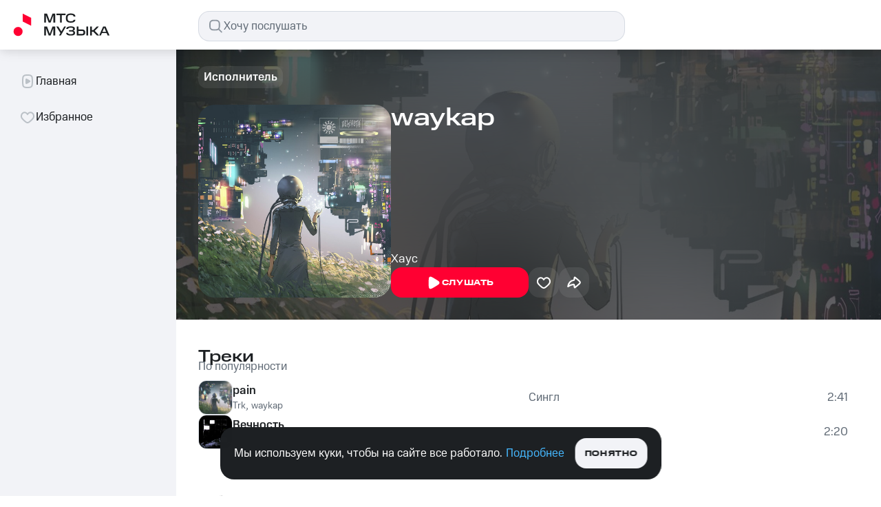

--- FILE ---
content_type: text/html; charset=utf-8
request_url: https://music.mts.ru/artist/6864070
body_size: 17711
content:
<!DOCTYPE html><html><head><meta charSet="utf-8" data-next-head=""/><meta name="viewport" content="width=device-width" data-next-head=""/><meta name="yandex-verification" content="871cb5f32cb0e84d" data-next-head=""/><meta property="og:site_name" content="МТС Музыка" data-next-head=""/><title data-next-head="">waykap – слушать онлайн в хорошем качестве на МТС Музыке</title><meta name="description" content="waykap – слушайте весь контент исполнителя онлайн на одной площадке. Все треки (2),
    альбомы (undefined) и сборники (1) с участием waykap в хорошем качестве на МТС Музыке." data-next-head=""/><meta property="og:site_name" content="МТС Музыка" data-next-head=""/><meta property="og:type" content="profile" data-next-head=""/><meta property="og:title" content="waykap – слушать онлайн в хорошем качестве на МТС Музыке" data-next-head=""/><meta property="og:description" content="waykap – слушайте весь контент исполнителя онлайн на одной площадке. Все треки (2),
    альбомы (undefined) и сборники (1) с участием waykap в хорошем качестве на МТС Музыке." data-next-head=""/><meta property="og:url" content="https://music.mts.ru/artist/6864070" data-next-head=""/><meta property="og:image" content="https://avatars.yandex.net/get-music-content/8096180/e20f61ab.a.25512877-1/1000x1000" data-next-head=""/><meta property="og:image:width" content="1000" data-next-head=""/><meta property="og:image:height" content="1000" data-next-head=""/><link rel="canonical" href="https://music.mts.ru/artist/6864070" data-next-head=""/><link data-next-font="" rel="preconnect" href="/" crossorigin="anonymous"/><link rel="preload" href="/_next/static/css/c455ed42840f713b.css" as="style"/><link rel="preload" href="/_next/static/css/40a491b07e98b0f5.css" as="style"/><link rel="stylesheet" href="/_next/static/css/c455ed42840f713b.css" data-n-g=""/><link rel="stylesheet" href="/_next/static/css/40a491b07e98b0f5.css" data-n-p=""/><noscript data-n-css=""></noscript><script defer="" noModule="" src="/_next/static/chunks/polyfills-42372ed130431b0a.js"></script><script src="https://tube.buzzoola.com/build/buzzlibrary.js" defer="" data-nscript="beforeInteractive"></script><script src="/_next/static/chunks/webpack-97c8e739f4a6b169.js" defer=""></script><script src="/_next/static/chunks/framework-b98848313a520704.js" defer=""></script><script src="/_next/static/chunks/main-20398c4934d20a26.js" defer=""></script><script src="/_next/static/chunks/pages/_app-5c1fa72990b4ce5a.js" defer=""></script><script src="/_next/static/chunks/431-1d1472177cb1ba8e.js" defer=""></script><script src="/_next/static/chunks/pages/artist/%5Bid%5D-835df8294939ac34.js" defer=""></script><script src="/_next/static/UBGaAjrwzDDJEmvmGIAtd/_buildManifest.js" defer=""></script><script src="/_next/static/UBGaAjrwzDDJEmvmGIAtd/_ssgManifest.js" defer=""></script><style data-styled="" data-styled-version="6.1.8"></style></head><body><div id="__next"><div class="mts-theme-light" data-mts-theme="light"><div id="layout" class="layout_gridContainer__2_3e6"><header id="header" class="header_wrapper__WsskC"><div class="header_logo_with_controls_bar__O5D1D"><a class="" href="/"><svg xmlns="http://www.w3.org/2000/svg" width="150" height="44" fill="none" viewBox="0 0 150 44" class="header_logo__k3emO" data-testid="navbar-logo"><g clip-path="url(#clip0_4421_892)"><g fill="var(--color-brand)" clip-path="url(#clip1_4421_892)"><path d="M22.882 17.16V5.72l12.32 6.16v11.44l-12.32-6.16zM22.882 31.68a6.6 6.6 0 11-13.2 0 6.6 6.6 0 0113.2 0z"></path></g><path fill="var(--color-icon-primary)" d="M86.089 9.163c-.312.847-.468 1.882-.468 3.104 0 1.234.156 2.275.468 3.123.324.848.791 1.533 1.402 2.057.611.523 1.36.904 2.244 1.14.886.225 1.902.337 3.049.337 2.032 0 3.615-.33 4.75-.991 1.146-.66 1.838-1.752 2.075-3.272h-2.637c-.112.448-.28.816-.505 1.103a2.485 2.485 0 01-.86.692c-.349.162-.76.274-1.234.336-.461.063-.991.094-1.59.094a7.97 7.97 0 01-1.888-.206 3.758 3.758 0 01-1.421-.673 3.05 3.05 0 01-.898-1.234c-.212-.511-.318-1.141-.318-1.889v-1.309c0-.76.106-1.396.318-1.907.212-.512.511-.917.898-1.216.398-.312.879-.53 1.44-.654a8.636 8.636 0 011.87-.187c1.234 0 2.194.168 2.88.504.685.325 1.115.948 1.29 1.87h2.636c-.187-1.583-.854-2.711-2-3.384-1.148-.686-2.75-1.029-4.806-1.029-1.147 0-2.163.119-3.049.356-.885.236-1.633.623-2.244 1.159-.61.524-1.078 1.215-1.402 2.076zM88.656 33.697c.124.736.53 1.247 1.215 1.533.699.287 1.658.43 2.88.43 1.31 0 2.263-.143 2.861-.43.599-.299.898-.76.898-1.383v-.45c0-.548-.23-.96-.692-1.233-.461-.275-1.14-.412-2.038-.412h-3.497v-1.907h3.497c.773 0 1.358-.137 1.757-.412.412-.274.617-.66.617-1.159v-.393c0-.598-.28-1.022-.841-1.271-.549-.25-1.427-.374-2.637-.374-1.11 0-2 .13-2.674.392-.673.25-1.072.724-1.197 1.422H86.17c.137-1.36.766-2.325 1.888-2.899 1.122-.586 2.662-.879 4.62-.879 2.131 0 3.683.293 4.656.88.984.573 1.477 1.44 1.477 2.598 0 .748-.225 1.372-.673 1.87-.437.5-1.047.836-1.833 1.01.885.175 1.577.511 2.076 1.01.511.499.767 1.16.767 1.982 0 1.334-.518 2.338-1.553 3.011-1.022.66-2.636.991-4.843.991-2.02 0-3.615-.3-4.787-.898-1.16-.61-1.808-1.62-1.945-3.029h2.637z"></path><path fill="var(--color-icon-primary)" fill-rule="evenodd" d="M104.013 28.816v-4.32h-2.618V37.4h8.041c1.521 0 2.637-.38 3.348-1.141.723-.76 1.084-1.808 1.084-3.142 0-1.358-.355-2.412-1.066-3.16-.71-.76-1.832-1.14-3.366-1.14h-5.423zm6.714 2.618c.336.362.504.817.504 1.365v.599c0 .573-.162 1.04-.486 1.402-.324.35-.891.524-1.701.524h-5.031v-4.432h5.031c.797 0 1.358.18 1.683.542z" clip-rule="evenodd"></path><path fill="var(--color-icon-primary)" d="M118.038 37.4V24.497h-2.618V37.4h2.618zM133.707 24.497l-6.003 6.208 6.358 6.695h-3.366l-5.292-5.517h-1.832V37.4h-2.618V24.497h2.618v5.254h1.926l5.105-5.254h3.104z"></path><path fill="var(--color-icon-primary)" fill-rule="evenodd" d="M143.419 24.497l5.684 12.903h-2.73l-1.44-3.31h-6.9l-1.44 3.31h-2.468l5.703-12.903h3.591zm-4.544 7.667h5.217l-2.618-5.966-2.599 5.966z" clip-rule="evenodd"></path><path fill="var(--color-icon-primary)" d="M79.166 31.659l-4.525-7.162h-2.88l6.04 9.48L75.82 37.4h2.58l7.5-12.903h-2.563l-4.17 7.162zM56.655 26.684V37.4h-2.393V24.497h4.076l3.946 10.565 3.983-10.565h3.946V37.4h-2.6V26.628L63.538 37.4h-2.824l-4.058-10.715zM71.967 7.928V5.797h13.165v2.131h-5.274V18.7H77.24V7.928h-5.273zM56.655 18.7V7.985L60.713 18.7h2.824l4.077-10.772V18.7h2.599V5.797h-3.946l-3.983 10.565-3.946-10.565h-4.076V18.7h2.393z"></path></g><defs><clipPath id="clip0_4421_892"><path fill="#fff" d="M0 0H150V44H0z"></path></clipPath><clipPath id="clip1_4421_892"><path fill="#fff" d="M0 0H44V44H0z"></path></clipPath></defs></svg></a><div class="mts-music-container controls-bar_wrapper__l1vCP"><a class="" href="/"><svg xmlns="http://www.w3.org/2000/svg" width="150" height="44" fill="none" viewBox="0 0 150 44" class="controls-bar_logo__I0to1" data-testid="navbar-logo"><g clip-path="url(#clip0_4421_892)"><g fill="var(--color-brand)" clip-path="url(#clip1_4421_892)"><path d="M22.882 17.16V5.72l12.32 6.16v11.44l-12.32-6.16zM22.882 31.68a6.6 6.6 0 11-13.2 0 6.6 6.6 0 0113.2 0z"></path></g><path fill="var(--color-icon-primary)" d="M86.089 9.163c-.312.847-.468 1.882-.468 3.104 0 1.234.156 2.275.468 3.123.324.848.791 1.533 1.402 2.057.611.523 1.36.904 2.244 1.14.886.225 1.902.337 3.049.337 2.032 0 3.615-.33 4.75-.991 1.146-.66 1.838-1.752 2.075-3.272h-2.637c-.112.448-.28.816-.505 1.103a2.485 2.485 0 01-.86.692c-.349.162-.76.274-1.234.336-.461.063-.991.094-1.59.094a7.97 7.97 0 01-1.888-.206 3.758 3.758 0 01-1.421-.673 3.05 3.05 0 01-.898-1.234c-.212-.511-.318-1.141-.318-1.889v-1.309c0-.76.106-1.396.318-1.907.212-.512.511-.917.898-1.216.398-.312.879-.53 1.44-.654a8.636 8.636 0 011.87-.187c1.234 0 2.194.168 2.88.504.685.325 1.115.948 1.29 1.87h2.636c-.187-1.583-.854-2.711-2-3.384-1.148-.686-2.75-1.029-4.806-1.029-1.147 0-2.163.119-3.049.356-.885.236-1.633.623-2.244 1.159-.61.524-1.078 1.215-1.402 2.076zM88.656 33.697c.124.736.53 1.247 1.215 1.533.699.287 1.658.43 2.88.43 1.31 0 2.263-.143 2.861-.43.599-.299.898-.76.898-1.383v-.45c0-.548-.23-.96-.692-1.233-.461-.275-1.14-.412-2.038-.412h-3.497v-1.907h3.497c.773 0 1.358-.137 1.757-.412.412-.274.617-.66.617-1.159v-.393c0-.598-.28-1.022-.841-1.271-.549-.25-1.427-.374-2.637-.374-1.11 0-2 .13-2.674.392-.673.25-1.072.724-1.197 1.422H86.17c.137-1.36.766-2.325 1.888-2.899 1.122-.586 2.662-.879 4.62-.879 2.131 0 3.683.293 4.656.88.984.573 1.477 1.44 1.477 2.598 0 .748-.225 1.372-.673 1.87-.437.5-1.047.836-1.833 1.01.885.175 1.577.511 2.076 1.01.511.499.767 1.16.767 1.982 0 1.334-.518 2.338-1.553 3.011-1.022.66-2.636.991-4.843.991-2.02 0-3.615-.3-4.787-.898-1.16-.61-1.808-1.62-1.945-3.029h2.637z"></path><path fill="var(--color-icon-primary)" fill-rule="evenodd" d="M104.013 28.816v-4.32h-2.618V37.4h8.041c1.521 0 2.637-.38 3.348-1.141.723-.76 1.084-1.808 1.084-3.142 0-1.358-.355-2.412-1.066-3.16-.71-.76-1.832-1.14-3.366-1.14h-5.423zm6.714 2.618c.336.362.504.817.504 1.365v.599c0 .573-.162 1.04-.486 1.402-.324.35-.891.524-1.701.524h-5.031v-4.432h5.031c.797 0 1.358.18 1.683.542z" clip-rule="evenodd"></path><path fill="var(--color-icon-primary)" d="M118.038 37.4V24.497h-2.618V37.4h2.618zM133.707 24.497l-6.003 6.208 6.358 6.695h-3.366l-5.292-5.517h-1.832V37.4h-2.618V24.497h2.618v5.254h1.926l5.105-5.254h3.104z"></path><path fill="var(--color-icon-primary)" fill-rule="evenodd" d="M143.419 24.497l5.684 12.903h-2.73l-1.44-3.31h-6.9l-1.44 3.31h-2.468l5.703-12.903h3.591zm-4.544 7.667h5.217l-2.618-5.966-2.599 5.966z" clip-rule="evenodd"></path><path fill="var(--color-icon-primary)" d="M79.166 31.659l-4.525-7.162h-2.88l6.04 9.48L75.82 37.4h2.58l7.5-12.903h-2.563l-4.17 7.162zM56.655 26.684V37.4h-2.393V24.497h4.076l3.946 10.565 3.983-10.565h3.946V37.4h-2.6V26.628L63.538 37.4h-2.824l-4.058-10.715zM71.967 7.928V5.797h13.165v2.131h-5.274V18.7H77.24V7.928h-5.273zM56.655 18.7V7.985L60.713 18.7h2.824l4.077-10.772V18.7h2.599V5.797h-3.946l-3.983 10.565-3.946-10.565h-4.076V18.7h2.393z"></path></g><defs><clipPath id="clip0_4421_892"><path fill="#fff" d="M0 0H150V44H0z"></path></clipPath><clipPath id="clip1_4421_892"><path fill="#fff" d="M0 0H44V44H0z"></path></clipPath></defs></svg></a><div class="controls-bar_controls__bar__7CaQB controls-bar_without__search__Yt0zC"><div class="controls-bar_search__block__TJrdd" itemScope="" itemType="http://schema.org/WebSite"><link itemProp="url" href="https://music.mts.ru/"/><form class="input-search_wrapper__RoSXr input-search_size__m___diDJ" itemProp="potentialAction" itemScope="" itemType="https://schema.org/SearchAction" data-testid="navbar-search"><meta itemProp="target" content="https://music.mts.ru/search?text={text}"/><svg width="24" height="24" viewBox="0 0 32 32" fill="var(--color-icon-secondary)" xmlns="http://www.w3.org/2000/svg" class="icon_size__24__HRIKX"><path fill="current" fill-rule="evenodd" d="M4.116 11.297c.146-1.782.219-2.673.943-3.987.49-.887 1.864-2.262 2.75-2.75 1.315-.725 2.206-.798 3.988-.944.878-.071 1.79-.116 2.703-.116.912 0 1.825.045 2.703.116 1.782.146 2.673.219 3.987.943.887.49 2.262 1.864 2.75 2.75.725 1.315.798 2.206.944 3.988.071.878.116 1.79.116 2.703 0 .912-.045 1.825-.116 2.703-.146 1.782-.219 2.673-.943 3.987-.1.18-.235.38-.395.588l5.09 5.087a1.246 1.246 0 010 1.768 1.246 1.246 0 01-1.768 0l-5.09-5.087a4.78 4.78 0 01-.588.395c-1.314.724-2.205.797-3.988.943-.877.071-1.79.116-2.702.116-.912 0-1.825-.045-2.703-.116-1.782-.146-2.673-.219-3.987-.943-.887-.49-2.262-1.864-2.75-2.75-.725-1.315-.798-2.206-.944-3.988A33.329 33.329 0 014 14c0-.912.045-1.825.116-2.703zm7.885-5.189A30.837 30.837 0 0114.5 6c.833 0 1.676.04 2.499.108 1.788.146 2.187.201 2.984.64.145.08.518.36.964.805.446.446.724.819.804.964.44.797.495 1.196.641 2.984.067.823.108 1.666.108 2.499 0 .833-.04 1.676-.108 2.499-.146 1.788-.201 2.187-.64 2.984-.08.145-.36.518-.805.964-.446.446-.819.724-.964.804-.797.44-1.196.495-2.984.641-.823.067-1.666.108-2.499.108-.833 0-1.676-.04-2.499-.108-1.788-.146-2.187-.201-2.984-.64-.145-.08-.518-.36-.964-.805-.446-.446-.724-.819-.804-.964-.44-.797-.495-1.196-.64-2.984A30.837 30.837 0 016.5 14c0-.833.04-1.676.108-2.499.146-1.788.201-2.187.64-2.984.08-.145.36-.518.805-.964.446-.446.819-.724.964-.804.797-.44 1.196-.495 2.984-.64z" clip-rule="evenodd"></path></svg><input placeholder="Хочу послушать" autoComplete="off" class="input-search_input__AdEbx mtsds-p3-regular-comp" value=""/></form><p class="controls-bar_cancel__ekemT mtsds-p3-regular-comp">Отмена</p></div><div class="controls-bar_right__icons__CMtNP"><svg width="24" height="24" viewBox="0 0 32 32" fill="var(--color-icon-tertiary)" xmlns="http://www.w3.org/2000/svg" class="icon_size__24__HRIKX controls-bar_search__icon__DsIyE"><path fill="current" fill-rule="evenodd" d="M4.116 11.297c.146-1.782.219-2.673.943-3.987.49-.887 1.864-2.262 2.75-2.75 1.315-.725 2.206-.798 3.988-.944.878-.071 1.79-.116 2.703-.116.912 0 1.825.045 2.703.116 1.782.146 2.673.219 3.987.943.887.49 2.262 1.864 2.75 2.75.725 1.315.798 2.206.944 3.988.071.878.116 1.79.116 2.703 0 .912-.045 1.825-.116 2.703-.146 1.782-.219 2.673-.943 3.987-.1.18-.235.38-.395.588l5.09 5.087a1.246 1.246 0 010 1.768 1.246 1.246 0 01-1.768 0l-5.09-5.087a4.78 4.78 0 01-.588.395c-1.314.724-2.205.797-3.988.943-.877.071-1.79.116-2.702.116-.912 0-1.825-.045-2.703-.116-1.782-.146-2.673-.219-3.987-.943-.887-.49-2.262-1.864-2.75-2.75-.725-1.315-.798-2.206-.944-3.988A33.329 33.329 0 014 14c0-.912.045-1.825.116-2.703zm7.885-5.189A30.837 30.837 0 0114.5 6c.833 0 1.676.04 2.499.108 1.788.146 2.187.201 2.984.64.145.08.518.36.964.805.446.446.724.819.804.964.44.797.495 1.196.641 2.984.067.823.108 1.666.108 2.499 0 .833-.04 1.676-.108 2.499-.146 1.788-.201 2.187-.64 2.984-.08.145-.36.518-.805.964-.446.446-.819.724-.964.804-.797.44-1.196.495-2.984.641-.823.067-1.666.108-2.499.108-.833 0-1.676-.04-2.499-.108-1.788-.146-2.187-.201-2.984-.64-.145-.08-.518-.36-.964-.805-.446-.446-.724-.819-.804-.964-.44-.797-.495-1.196-.64-2.984A30.837 30.837 0 016.5 14c0-.833.04-1.676.108-2.499.146-1.788.201-2.187.64-2.984.08-.145.36-.518.805-.964.446-.446.819-.724.964-.804.797-.44 1.196-.495 2.984-.64z" clip-rule="evenodd"></path></svg><div id="profile-widget" class="profile-widget_wrapper__SWQnN"></div><div class="mobile-menu_mobile_menu__88DwY mobile-menu_closed__lR_gp"><div class="mobile-menu_mobile_menu__content__F1LAK"><ul class="mobile-menu_mobile_menu__links__sdfPh"><a class="menu-cell_wrapper__HAZqn mtsds-p3-regular-comp" href="/"><svg width="24" height="24" viewBox="0 0 24 24" fill="var(--color-icon-tertiary)" xmlns="http://www.w3.org/2000/svg" class="icon_size__24__HRIKX"><path fill-rule="evenodd" clip-rule="evenodd" d="M4.00391 12.0013C4.00391 13.5512 4.07155 14.9037 4.17164 16.0566C4.3474 18.0809 4.43529 19.0931 5.72907 20.3824C7.02286 21.6718 7.99314 21.7527 9.9337 21.9145C10.5827 21.9686 11.2768 22.0017 12.0039 22.0017C12.7311 22.0017 13.4252 21.9686 14.0743 21.9145C16.0148 21.7527 16.985 21.6718 18.2788 20.3824C19.5726 19.0931 19.6604 18.081 19.8362 16.0567C19.9363 14.9038 20.004 13.5513 20.004 12.0013C20.004 10.4519 19.9364 9.09971 19.8363 7.947C19.6605 5.92186 19.5727 4.90929 18.2787 3.61984C16.9846 2.33039 16.0139 2.24958 14.0724 2.08795C13.4239 2.03396 12.7304 2.00098 12.0039 2.00098C11.2775 2.00098 10.5841 2.03396 9.93561 2.08794C7.99401 2.24957 7.02322 2.33038 5.7292 3.61985C4.43519 4.90932 4.3473 5.92195 4.17154 7.94722C4.0715 9.09988 4.00391 10.452 4.00391 12.0013ZM16.2219 12.0002C16.2219 11.2301 15.3538 10.7092 13.6176 9.66754L12.8668 9.21704C11.5552 8.43006 10.7435 8.01985 10.1448 8.00024C9.96185 7.99425 9.79877 8.03177 9.64737 8.11749C9.00049 8.48375 9.00049 9.40689 9.00049 11.4039V12.5965C9.00049 14.5935 9.00049 15.5167 9.64737 15.883C9.79877 15.9687 9.96185 16.0062 10.1448 16.0002C10.7435 15.9806 11.5552 15.5703 12.8668 14.7833L13.6176 14.3328C15.3538 13.2911 16.2219 12.7703 16.2219 12.0002Z" fill="current"></path></svg>Главная</a><a class="menu-cell_wrapper__HAZqn mtsds-p3-regular-comp" href="/favorite"><svg width="24" height="24" viewBox="0 0 24 24" fill="var(--color-icon-tertiary)" xmlns="http://www.w3.org/2000/svg" class="icon_size__24__HRIKX"><path fill-rule="evenodd" clip-rule="evenodd" d="M2.42096 13C2.94157 14.2637 3.94789 15.2931 5.4399 16.8194C5.9936 17.3858 6.57836 17.9264 7.16201 18.4292C9.14947 20.1413 10.1432 20.9973 11.9999 20.9973C13.8566 20.9973 14.8503 20.1413 16.8377 18.4292C17.4214 17.9264 18.0062 17.3859 18.5598 16.8194C20.0519 15.2931 21.0582 14.2637 21.5788 13C21.8017 12.4588 21.9356 11.8747 21.9804 11.1901C22.0071 10.7822 22.0114 10.3696 21.9804 9.96165C21.7379 6.76446 19.2754 4.25195 16.2733 4.25195C15.267 4.25195 14.3212 4.5343 13.4994 5.03014C12.9303 5.37354 12.4206 5.81935 11.9913 6.34468C11.5601 5.82104 11.0487 5.37725 10.478 5.03623C9.66124 4.54816 8.72322 4.27057 7.7256 4.27057C4.71815 4.27057 2.25228 6.79332 2.01818 9.99989C2.00614 10.1648 2 10.3316 2 10.4999C2 11.3476 2.08903 12.1943 2.42096 13ZM4.05819 11.4751C4.2374 12.6513 4.89937 13.4054 6.87008 15.4214C7.38042 15.9434 7.91907 16.4416 8.46736 16.9139C10.5569 18.7139 11.0012 18.9973 11.9999 18.9973C12.9986 18.9973 13.4428 18.7139 15.5324 16.9139C16.0807 16.4416 16.6195 15.9432 17.1297 15.4214C19.0802 13.4261 19.7486 12.6669 19.9359 11.5111C19.9619 11.1685 20 10.8247 20 10.4808C20 7.9837 18.1766 6.25195 16.2733 6.25195C15.2287 6.25195 14.2478 6.744 13.5401 7.61012L11.9974 9.49824L10.4474 7.61604C9.74064 6.75772 8.76476 6.27057 7.7256 6.27057C5.82344 6.27057 4 8.00201 4 10.4999C4 10.8254 4.03451 11.1508 4.05819 11.4751Z" fill="current"></path></svg>Избранное</a><button class="mobile-menu_mobile_menu__close_button__KPiD3"></button><hr class="divider_divider__0WR2R mobile-menu_divider___2orT"/><a class="menu-cell_wrapper__HAZqn mtsds-p3-regular-comp" href="/custom"><svg width="24" height="24" viewBox="0 0 24 24" fill="var(--color-icon-tertiary)" xmlns="http://www.w3.org/2000/svg" class="icon_size__24__HRIKX"><path fill="current" d="M2.925 3A.936.936 0 002 3.947c0 .524.414.948.925.948h7.766c.51 0 .925-.424.925-.948A.936.936 0 0010.69 3H2.925zM2.925 6.79A.936.936 0 002 7.736c0 .523.414.947.925.947h7.765c.511 0 .926-.424.926-.947a.936.936 0 00-.925-.947H2.925zM2.925 10.579a.936.936 0 00-.925.947c0 .524.414.948.925.948h7.766c.51 0 .925-.425.925-.948a.936.936 0 00-.925-.947H2.925z"></path><path fill="current" fill-rule="evenodd" d="M17 8.432c1.009.64 1.782 1.146 2.327 1.719.314.33.516.648.627.987.11.335.151.749.06 1.298a1 1 0 101.972.329c.137-.819.094-1.564-.132-2.252-.225-.684-.612-1.252-1.079-1.742-.77-.808-1.86-1.496-2.95-2.185-.168-.106-.337-.212-.503-.319C16.332 5.637 15 6.33 15 7.535v7.802a3.5 3.5 0 102 3.163V8.432zM13.5 20a1.5 1.5 0 100-3 1.5 1.5 0 000 3z" clip-rule="evenodd"></path></svg>Ваши плейлисты</a><button class="button_wrapper__hyCP8 button_fluid__BQo0O mtsds-c1-bold-upp-wide button_size__m__0hq4N button_secondary__hWR94 mobile-menu_create_playlist_button__G57xb"><svg width="24" height="24" viewBox="0 0 24 24" fill="var(--color-constant-greyscale-900)" xmlns="http://www.w3.org/2000/svg" class="icon_size__24__HRIKX"><path d="M11 19C11 19.5523 11.4477 20 12 20C12.5523 20 13 19.5523 13 19V13H19C19.5523 13 20 12.5523 20 12C20 11.4477 19.5523 11 19 11H13V5C13 4.44771 12.5523 4 12 4C11.4477 4 11 4.44771 11 5L11 11H5C4.44771 11 4 11.4477 4 12C4 12.5523 4.44771 13 5 13H11L11 19Z" fill="current"></path></svg>Создать плейлист</button><hr class="divider_divider__0WR2R mobile-menu_divider___2orT"/><div class="mobile-menu_mobile_menu__item__7TEth mtsds-p3-regular-comp mobileWidgetClassName"><svg width="24" height="24" viewBox="0 0 24 24" fill="var(--color-icon-tertiary)" xmlns="http://www.w3.org/2000/svg" class="icon_size__24__HRIKX"><path d="M4.01607 5.53916C4.05935 4.95754 4.081 4.66673 4.37289 4.37484C4.66478 4.08295 4.95559 4.06131 5.5372 4.01802C5.68797 4.0068 5.8435 4 5.99902 4C6.15455 4 6.31007 4.0068 6.46084 4.01802C7.04246 4.06131 7.33327 4.08295 7.62516 4.37484C7.91705 4.66673 7.93869 4.95754 7.98198 5.53916C7.9932 5.68993 8 5.84545 8 6.00098C8 6.1565 7.9932 6.31203 7.98198 6.4628C7.93869 7.04441 7.91705 7.33522 7.62516 7.62711C7.33327 7.919 7.04246 7.94065 6.46084 7.98393C6.31007 7.99515 6.15455 8.00195 5.99902 8.00195C5.8435 8.00195 5.68797 7.99515 5.5372 7.98393C4.95559 7.94065 4.66478 7.919 4.37289 7.62711C4.081 7.33522 4.05935 7.04441 4.01607 6.4628C4.00485 6.31203 3.99805 6.1565 3.99805 6.00098C3.99805 5.84545 4.00485 5.68993 4.01607 5.53916Z" fill="current"></path><path d="M4.01607 11.5392C4.05935 10.9575 4.081 10.6667 4.37289 10.3748C4.66478 10.083 4.95559 10.0613 5.5372 10.018C5.68797 10.0068 5.8435 10 5.99902 10C6.15455 10 6.31007 10.0068 6.46084 10.018C7.04246 10.0613 7.33327 10.083 7.62516 10.3748C7.91705 10.6667 7.93869 10.9575 7.98198 11.5392C7.9932 11.6899 8 11.8455 8 12.001C8 12.1565 7.9932 12.312 7.98198 12.4628C7.93869 13.0444 7.91705 13.3352 7.62516 13.6271C7.33327 13.919 7.04246 13.9406 6.46084 13.9839C6.31007 13.9952 6.15455 14.002 5.99902 14.002C5.8435 14.002 5.68797 13.9952 5.5372 13.9839C4.95559 13.9406 4.66478 13.919 4.37289 13.6271C4.081 13.3352 4.05935 13.0444 4.01607 12.4628C4.00485 12.312 3.99805 12.1565 3.99805 12.001C3.99805 11.8455 4.00485 11.6899 4.01607 11.5392Z" fill="current"></path><path d="M4.37289 16.3748C4.081 16.6667 4.05935 16.9575 4.01607 17.5392C4.00485 17.6899 3.99805 17.8455 3.99805 18.001C3.99805 18.1565 4.00485 18.312 4.01607 18.4628C4.05935 19.0444 4.081 19.3352 4.37289 19.6271C4.66478 19.919 4.95559 19.9406 5.5372 19.9839C5.68797 19.9952 5.8435 20.002 5.99902 20.002C6.15455 20.002 6.31007 19.9952 6.46084 19.9839C7.04246 19.9406 7.33327 19.919 7.62516 19.6271C7.91705 19.3352 7.93869 19.0444 7.98198 18.4628C7.9932 18.312 8 18.1565 8 18.001C8 17.8455 7.9932 17.6899 7.98198 17.5392C7.93869 16.9575 7.91705 16.6667 7.62516 16.3748C7.33327 16.083 7.04246 16.0613 6.46084 16.018C6.31007 16.0068 6.15455 16 5.99902 16C5.8435 16 5.68797 16.0068 5.5372 16.018C4.95559 16.0613 4.66478 16.083 4.37289 16.3748Z" fill="current"></path><path d="M16.018 5.53916C16.0613 4.95754 16.083 4.66673 16.3748 4.37484C16.6667 4.08295 16.9575 4.06131 17.5392 4.01802C17.6899 4.0068 17.8455 4 18.001 4C18.1565 4 18.312 4.0068 18.4628 4.01802C19.0444 4.06131 19.3352 4.08295 19.6271 4.37484C19.919 4.66673 19.9406 4.95754 19.9839 5.53916C19.9952 5.68993 20.002 5.84545 20.002 6.00098C20.002 6.1565 19.9952 6.31203 19.9839 6.4628C19.9406 7.04441 19.919 7.33522 19.6271 7.62711C19.3352 7.919 19.0444 7.94065 18.4628 7.98393C18.312 7.99515 18.1565 8.00195 18.001 8.00195C17.8455 8.00195 17.6899 7.99515 17.5392 7.98393C16.9575 7.94065 16.6667 7.919 16.3748 7.62711C16.083 7.33522 16.0613 7.04441 16.018 6.4628C16.0068 6.31203 16 6.1565 16 6.00098C16 5.84545 16.0068 5.68993 16.018 5.53916Z" fill="current"></path><path d="M16.3748 10.3748C16.083 10.6667 16.0613 10.9575 16.018 11.5392C16.0068 11.6899 16 11.8455 16 12.001C16 12.1565 16.0068 12.312 16.018 12.4628C16.0613 13.0444 16.083 13.3352 16.3748 13.6271C16.6667 13.919 16.9575 13.9406 17.5392 13.9839C17.6899 13.9952 17.8455 14.002 18.001 14.002C18.1565 14.002 18.312 13.9952 18.4628 13.9839C19.0444 13.9406 19.3352 13.919 19.6271 13.6271C19.919 13.3352 19.9406 13.0444 19.9839 12.4628C19.9952 12.312 20.002 12.1565 20.002 12.001C20.002 11.8455 19.9952 11.6899 19.9839 11.5392C19.9406 10.9575 19.919 10.6667 19.6271 10.3748C19.3352 10.083 19.0444 10.0613 18.4628 10.018C18.312 10.0068 18.1565 10 18.001 10C17.8455 10 17.6899 10.0068 17.5392 10.018C16.9575 10.0613 16.6667 10.083 16.3748 10.3748Z" fill="current"></path><path d="M16.018 17.5392C16.0613 16.9575 16.083 16.6667 16.3748 16.3748C16.6667 16.083 16.9575 16.0613 17.5392 16.018C17.6899 16.0068 17.8455 16 18.001 16C18.1565 16 18.312 16.0068 18.4628 16.018C19.0444 16.0613 19.3352 16.083 19.6271 16.3748C19.919 16.6667 19.9406 16.9575 19.9839 17.5392C19.9952 17.6899 20.002 17.8455 20.002 18.001C20.002 18.1565 19.9952 18.312 19.9839 18.4628C19.9406 19.0444 19.919 19.3352 19.6271 19.6271C19.3352 19.919 19.0444 19.9406 18.4628 19.9839C18.312 19.9952 18.1565 20.002 18.001 20.002C17.8455 20.002 17.6899 19.9952 17.5392 19.9839C16.9575 19.9406 16.6667 19.919 16.3748 19.6271C16.083 19.3352 16.0613 19.0444 16.018 18.4628C16.0068 18.312 16 18.1565 16 18.001C16 17.8455 16.0068 17.6899 16.018 17.5392Z" fill="current"></path><path d="M10.3748 4.37484C10.083 4.66673 10.0613 4.95754 10.018 5.53916C10.0068 5.68993 10 5.84545 10 6.00098C10 6.1565 10.0068 6.31203 10.018 6.4628C10.0613 7.04441 10.083 7.33522 10.3748 7.62711C10.6667 7.919 10.9575 7.94065 11.5392 7.98393C11.6899 7.99515 11.8455 8.00195 12.001 8.00195C12.1565 8.00195 12.312 7.99515 12.4628 7.98393C13.0444 7.94065 13.3352 7.919 13.6271 7.62711C13.919 7.33522 13.9406 7.04441 13.9839 6.4628C13.9952 6.31203 14.002 6.1565 14.002 6.00098C14.002 5.84545 13.9952 5.68993 13.9839 5.53916C13.9406 4.95754 13.919 4.66673 13.6271 4.37484C13.3352 4.08295 13.0444 4.06131 12.4628 4.01802C12.312 4.0068 12.1565 4 12.001 4C11.8455 4 11.6899 4.0068 11.5392 4.01802C10.9575 4.06131 10.6667 4.08295 10.3748 4.37484Z" fill="current"></path><path d="M10.018 11.5392C10.0613 10.9575 10.083 10.6667 10.3748 10.3748C10.6667 10.083 10.9575 10.0613 11.5392 10.018C11.6899 10.0068 11.8455 10 12.001 10C12.1565 10 12.312 10.0068 12.4628 10.018C13.0444 10.0613 13.3352 10.083 13.6271 10.3748C13.919 10.6667 13.9406 10.9575 13.9839 11.5392C13.9952 11.6899 14.002 11.8455 14.002 12.001C14.002 12.1565 13.9952 12.312 13.9839 12.4628C13.9406 13.0444 13.919 13.3352 13.6271 13.6271C13.3352 13.919 13.0444 13.9406 12.4628 13.9839C12.312 13.9952 12.1565 14.002 12.001 14.002C11.8455 14.002 11.6899 13.9952 11.5392 13.9839C10.9575 13.9406 10.6667 13.919 10.3748 13.6271C10.083 13.3352 10.0613 13.0444 10.018 12.4628C10.0068 12.312 10 12.1565 10 12.001C10 11.8455 10.0068 11.6899 10.018 11.5392Z" fill="current"></path><path d="M10.3748 16.3748C10.083 16.6667 10.0613 16.9575 10.018 17.5392C10.0068 17.6899 10 17.8455 10 18.001C10 18.1565 10.0068 18.312 10.018 18.4628C10.0613 19.0444 10.083 19.3352 10.3748 19.6271C10.6667 19.919 10.9575 19.9406 11.5392 19.9839C11.6899 19.9952 11.8455 20.002 12.001 20.002C12.1565 20.002 12.312 19.9952 12.4628 19.9839C13.0444 19.9406 13.3352 19.919 13.6271 19.6271C13.919 19.3352 13.9406 19.0444 13.9839 18.4628C13.9952 18.312 14.002 18.1565 14.002 18.001C14.002 17.8455 13.9952 17.6899 13.9839 17.5392C13.9406 16.9575 13.919 16.6667 13.6271 16.3748C13.3352 16.083 13.0444 16.0613 12.4628 16.018C12.312 16.0068 12.1565 16 12.001 16C11.8455 16 11.6899 16.0068 11.5392 16.018C10.9575 16.0613 10.6667 16.083 10.3748 16.3748Z" fill="current"></path></svg>Все сервисы</div><a target="_blank" class="button_wrapper__hyCP8 button_fluid__BQo0O mtsds-c1-bold-upp-wide button_size__m__0hq4N button_primaryActive__kD8xf mobile-menu_mobile_menu__download_app_button___ST1X" rel="noreferrer noopener" href="https://mts-music-spo.onelink.me/sKFX/stlmf5gf ">Скачать приложение</a></ul></div></div></div></div></div></div></header><aside id="sidebar" class="sidebar_wrapper__O4zYZ"><nav class="menu-items_wrapper__RAZhO"><ul><li data-testid="sidebar-main"><a class="menu-cell_wrapper__HAZqn mtsds-p3-regular-comp" href="/"><svg width="24" height="24" viewBox="0 0 24 24" fill="var(--color-icon-tertiary)" xmlns="http://www.w3.org/2000/svg" class="icon_size__24__HRIKX"><path d="M16.218 12.0002C16.218 11.2301 15.3499 10.7092 13.6137 9.66754L12.8629 9.21704C11.5445 8.42603 10.7337 8.01514 10.1351 8.00024C9.95617 7.99579 9.79623 8.03348 9.64737 8.11776C9.00049 8.48402 9.00049 9.40689 9.00049 11.4039V12.5965C9.00049 14.5935 9.00049 15.5165 9.64737 15.8827C9.79623 15.967 9.95617 16.0047 10.1351 16.0002C10.7337 15.9853 11.5445 15.5743 12.8629 14.7833L13.6137 14.3328C15.3499 13.2911 16.218 12.7703 16.218 12.0002Z" fill="current"></path><path fill-rule="evenodd" clip-rule="evenodd" d="M4.16774 16.0566C4.06764 14.9037 4 13.5512 4 12.0013C4 10.452 4.06759 9.09988 4.16763 7.94722C4.3434 5.92195 4.43128 4.90932 5.7253 3.61985C7.01931 2.33038 7.99011 2.24957 9.9317 2.08794C10.5802 2.03396 11.2736 2.00098 12 2.00098C12.7265 2.00098 13.42 2.03396 14.0685 2.08795C16.01 2.24958 16.9807 2.33039 18.2747 3.61984C19.5687 4.90929 19.6566 5.92186 19.8324 7.947C19.9325 9.09971 20.0001 10.4519 20.0001 12.0013C20.0001 13.5513 19.9324 14.9038 19.8323 16.0567C19.6565 18.081 19.5687 19.0931 18.2749 20.3824C16.9811 21.6718 16.0109 21.7527 14.0704 21.9145C13.4213 21.9686 12.7272 22.0017 12 22.0017C11.2729 22.0017 10.5788 21.9686 9.92979 21.9145C7.98923 21.7527 7.01895 21.6718 5.72517 20.3824C4.43138 19.0931 4.3435 18.0809 4.16774 16.0566ZM6.16024 15.8836C6.06509 14.7877 6 13.493 6 12.0013C6 10.5102 6.06505 9.21583 6.16014 8.12014C6.25379 7.04109 6.30867 6.51766 6.43843 6.09659C6.53469 5.78422 6.68801 5.48398 7.13702 5.03655C7.59634 4.57885 7.89213 4.43027 8.18048 4.34045C8.57426 4.21779 9.06017 4.16741 10.0976 4.08105C10.696 4.03123 11.3339 4.00098 12 4.00098C12.6662 4.00098 13.3041 4.03124 13.9026 4.08106C14.94 4.16742 15.4258 4.2178 15.8196 4.34046C16.1079 4.43028 16.4037 4.57884 16.863 5.03655C17.312 5.48398 17.4654 5.78421 17.5616 6.09655C17.6914 6.51758 17.7463 7.04096 17.8399 8.11995C17.935 9.21567 18.0001 10.5101 18.0001 12.0013C18.0001 13.493 17.935 14.7878 17.8398 15.8837C17.7462 16.9622 17.6913 17.4853 17.5616 17.906C17.4654 18.2182 17.3121 18.5183 16.8631 18.9658C16.4038 19.4236 16.1081 19.5721 15.82 19.6619C15.4265 19.7845 14.9411 19.835 13.9042 19.9214C13.3053 19.9713 12.6668 20.0017 12 20.0017C11.3333 20.0017 10.6948 19.9713 10.096 19.9214C9.05904 19.835 8.57355 19.7846 8.18008 19.6619C7.89199 19.5721 7.59628 19.4236 7.13696 18.9658C6.68796 18.5183 6.53468 18.2182 6.43846 17.906C6.30876 17.4852 6.25389 16.9621 6.16024 15.8836Z" fill="current"></path></svg>Главная</a></li></ul><ul><li data-testid="sidebar-favorites"><a class="menu-cell_wrapper__HAZqn mtsds-p3-regular-comp" href="/favorite"><svg width="24" height="24" viewBox="0 0 24 24" fill="var(--color-icon-tertiary)" xmlns="http://www.w3.org/2000/svg" class="icon_size__24__HRIKX"><path fill-rule="evenodd" clip-rule="evenodd" d="M2.42096 13C2.94157 14.2637 3.94789 15.2931 5.4399 16.8194C5.9936 17.3858 6.57836 17.9264 7.16201 18.4292C9.14947 20.1413 10.1432 20.9973 11.9999 20.9973C13.8566 20.9973 14.8503 20.1413 16.8377 18.4292C17.4214 17.9264 18.0062 17.3859 18.5598 16.8194C20.0519 15.2931 21.0582 14.2637 21.5788 13C21.8017 12.4588 21.9356 11.8747 21.9804 11.1901C22.0071 10.7822 22.0114 10.3696 21.9804 9.96165C21.7379 6.76446 19.2754 4.25195 16.2733 4.25195C15.267 4.25195 14.3212 4.5343 13.4994 5.03014C12.9303 5.37354 12.4206 5.81935 11.9913 6.34468C11.5601 5.82104 11.0487 5.37725 10.478 5.03623C9.66124 4.54816 8.72322 4.27057 7.7256 4.27057C4.71815 4.27057 2.25228 6.79332 2.01818 9.99989C2.00614 10.1648 2 10.3316 2 10.4999C2 11.3476 2.08903 12.1943 2.42096 13ZM4.05819 11.4751C4.2374 12.6513 4.89937 13.4054 6.87008 15.4214C7.38042 15.9434 7.91907 16.4416 8.46736 16.9139C10.5569 18.7139 11.0012 18.9973 11.9999 18.9973C12.9986 18.9973 13.4428 18.7139 15.5324 16.9139C16.0807 16.4416 16.6195 15.9432 17.1297 15.4214C19.0802 13.4261 19.7486 12.6669 19.9359 11.5111C19.9619 11.1685 20 10.8247 20 10.4808C20 7.9837 18.1766 6.25195 16.2733 6.25195C15.2287 6.25195 14.2478 6.744 13.5401 7.61012L11.9974 9.49824L10.4474 7.61604C9.74064 6.75772 8.76476 6.27057 7.7256 6.27057C5.82344 6.27057 4 8.00201 4 10.4999C4 10.8254 4.03451 11.1508 4.05819 11.4751Z" fill="current"></path></svg>Избранное</a></li></ul></nav></aside><main class="mts-music-container layout_main__TPomv"><script type="application/ld+json">{"@context":"https://schema.org","@type":"BreadcrumbList","itemListElement":[{"@type":"ListItem","position":"1","item":{"@id":"https://music.mts.ru","name":"Главная"}},{"@type":"ListItem","position":"2","item":{"@id":"https://music.mts.ru/artist/6864070","name":"waykap"}}]}</script><div class="artist-page-container_wrapper__zF2ab"><div class="artist-card-block_wrapper__TIupW"><img alt="" loading="lazy" decoding="async" data-nimg="fill" class="artist-card-block_layout___6k4V" style="position:absolute;height:100%;width:100%;left:0;top:0;right:0;bottom:0;color:transparent" src="https://avatars.yandex.net/get-music-content/8096180/e20f61ab.a.25512877-1/1000x1000"/><div class="artist-card-block_content___hvb8"><div class="header_wrapper__VOCBM artist-card-block_header__E_OcK"><div class="badge_wrapper__NO7N1 badge_size_large__Io0Q_ header_desktop_badge__L81rZ"><p class="badge_text__gTDME">Исполнитель</p></div><div class="badge_wrapper__NO7N1 badge_size_medium__vsoGG header_mobile_badge__2O_G_"><p class="badge_text__gTDME">Исполнитель</p></div></div><div class="artist-card-block_card__d_akX"><div class="artist-cover_coverWrapper__Kx1Su "><img alt="waykap" loading="lazy" decoding="async" data-nimg="fill" class="artist-cover_cover__9Duvj" style="position:absolute;height:100%;width:100%;left:0;top:0;right:0;bottom:0;color:transparent" src="https://avatars.yandex.net/get-music-content/8096180/e20f61ab.a.25512877-1/1000x1000"/><button class="icon-button_button__Wfg0s icon-button_small__UzxZj icon-button_blur__uwRnc artist-cover_fullscreenBtn__4RzwP" aria-label="Открыть изображение артиста"><svg width="24" height="24" viewBox="0 0 24 24" fill="none" xmlns="http://www.w3.org/2000/svg" class="icon_size__24__HRIKX"><path d="M20.9993 10.9991C21.0206 11.5516 20.5704 12 20.0169 12C19.4635 12 19.0164 11.5516 18.9934 10.9992C18.9317 9.5121 18.7453 8.05058 18.552 6.88023L14.7128 10.7155C14.3215 11.1064 13.687 11.1064 13.2956 10.7155C12.9043 10.3245 12.9043 9.69068 13.2956 9.29973L17.1485 5.45083C15.9713 5.25588 14.5044 5.06672 13.0019 5.00448C12.4489 4.98157 12 4.53492 12 3.98203C12 3.42915 12.4489 2.97944 13.0019 3.00073C14.7266 3.06712 16.3884 3.29006 17.6614 3.50669C18.76 3.69366 19.3093 3.78714 19.7607 4.23804C20.212 4.68894 20.3056 5.23769 20.4928 6.33519C20.7096 7.60682 20.9328 9.27623 20.9993 10.9991Z" fill="var(--color-constant-greyscale-0)"></path><path d="M3.00073 13.0009C2.97941 12.4484 3.42959 12 3.98305 12C4.5365 12 4.98362 12.4484 5.00655 13.0008C5.06857 14.495 5.2565 15.9633 5.45072 17.1366L9.28715 13.3041C9.6785 12.9131 10.313 12.9131 10.7044 13.3041C11.0957 13.695 11.0957 14.3289 10.7044 14.7198L6.86829 18.5519C8.04259 18.7459 9.50277 18.9336 10.9981 18.9955C11.5511 19.0184 12 19.4651 12 20.018C12 20.5709 11.5511 21.0206 10.9981 20.9993C9.27341 20.9329 7.61157 20.7099 6.33862 20.4933C5.24 20.3063 4.69068 20.2129 4.23932 19.762C3.78795 19.3111 3.69437 18.7623 3.50721 17.6648C3.29036 16.3932 3.06719 14.7238 3.00073 13.0009Z" fill="var(--color-constant-greyscale-0)"></path></svg></button></div><dialog class="artist-cover_dialog__5dw4r"><img alt="waykap" loading="lazy" width="740" height="740" decoding="async" data-nimg="1" class="artist-cover_dialogImage__ZlOwb" style="color:transparent" src="https://avatars.yandex.net/get-music-content/8096180/e20f61ab.a.25512877-1/1000x1000"/><button class="icon-button_button__Wfg0s icon-button_small__UzxZj icon-button_blur__uwRnc artist-cover_closeBtn__brj8n" aria-label="Закрыть изображение артиста"><svg width="24" height="24" viewBox="0 0 32 32" fill="var(--color-constant-greyscale-0)" xmlns="http://www.w3.org/2000/svg" class="icon_size__24__HRIKX"><path fill="current" d="M21.865 23.633a1.25 1.25 0 001.769-1.768L17.769 16l5.865-5.865a1.25 1.25 0 10-1.77-1.768L16 14.23l-5.865-5.865a1.25 1.25 0 00-1.769 1.77L14.231 16l-5.865 5.865a1.25 1.25 0 001.77 1.769L16 17.769l5.865 5.864z"></path></svg></button></dialog><div class="artist-card-block_artist_info__BpRD3"><h1 class="mtsds-h1-wide artist-name_name__43Bhf">waykap</h1><a class="mtsds-p3-regular-text artist-details_genre__ZFWji artist-card-block_artist_details__aBVFP" href="/genres/house"> <!-- -->Хаус</a><div class="desktop-actions_wrapper__FGZrg artist-card-block_desktop_track_actions__MwaJk"><button class="button_wrapper__hyCP8 button_fluid__BQo0O mtsds-c1-bold-upp-wide button_size__m__0hq4N button_primaryActive__kD8xf play-button_button__Wtgir"><svg width="24" height="24" viewBox="0 0 32 32" fill="var(--color-control-alternative)" xmlns="http://www.w3.org/2000/svg" class="icon_size__24__HRIKX"><path d="M8.03702 3.96934C10.0662 2.82043 12.7521 4.43194 18.1238 7.65495L19.8367 8.68272C25.2829 11.9504 28.006 13.5843 28.006 16C28.006 18.4157 25.2829 20.0496 19.8367 23.3173L18.1238 24.345C12.7521 27.5681 10.0662 29.1796 8.03702 28.0307C6.00781 26.8817 6.00781 23.7495 6.00781 17.4851V14.5149C6.00781 8.25048 6.00781 5.11826 8.03702 3.96934Z" fill="current"></path></svg>Слушать</button><button class="icon-button_button__Wfg0s icon-button_medium___otJL icon-button_custom-blur__G2uKz" id="tooltip-like-button"><svg width="24" height="24" viewBox="0 0 24 24" fill="var(--color-control-alternative)" xmlns="http://www.w3.org/2000/svg" class="icon_size__24__HRIKX"><path fill-rule="evenodd" clip-rule="evenodd" d="M2.42096 13C2.94157 14.2637 3.94789 15.2931 5.4399 16.8194C5.9936 17.3858 6.57836 17.9264 7.16201 18.4292C9.14947 20.1413 10.1432 20.9973 11.9999 20.9973C13.8566 20.9973 14.8503 20.1413 16.8377 18.4292C17.4214 17.9264 18.0062 17.3859 18.5598 16.8194C20.0519 15.2931 21.0582 14.2637 21.5788 13C21.8017 12.4588 21.9356 11.8747 21.9804 11.1901C22.0071 10.7822 22.0114 10.3696 21.9804 9.96165C21.7379 6.76446 19.2754 4.25195 16.2733 4.25195C15.267 4.25195 14.3212 4.5343 13.4994 5.03014C12.9303 5.37354 12.4206 5.81935 11.9913 6.34468C11.5601 5.82104 11.0487 5.37725 10.478 5.03623C9.66124 4.54816 8.72322 4.27057 7.7256 4.27057C4.71815 4.27057 2.25228 6.79332 2.01818 9.99989C2.00614 10.1648 2 10.3316 2 10.4999C2 11.3476 2.08903 12.1943 2.42096 13ZM4.05819 11.4751C4.2374 12.6513 4.89937 13.4054 6.87008 15.4214C7.38042 15.9434 7.91907 16.4416 8.46736 16.9139C10.5569 18.7139 11.0012 18.9973 11.9999 18.9973C12.9986 18.9973 13.4428 18.7139 15.5324 16.9139C16.0807 16.4416 16.6195 15.9432 17.1297 15.4214C19.0802 13.4261 19.7486 12.6669 19.9359 11.5111C19.9619 11.1685 20 10.8247 20 10.4808C20 7.9837 18.1766 6.25195 16.2733 6.25195C15.2287 6.25195 14.2478 6.744 13.5401 7.61012L11.9974 9.49824L10.4474 7.61604C9.74064 6.75772 8.76476 6.27057 7.7256 6.27057C5.82344 6.27057 4 8.00201 4 10.4999C4 10.8254 4.03451 11.1508 4.05819 11.4751Z" fill="current"></path></svg></button><button class="icon-button_button__Wfg0s icon-button_medium___otJL icon-button_custom-blur__G2uKz"><svg width="24" height="24" viewBox="0 0 17 16" fill="none" xmlns="http://www.w3.org/2000/svg" class="icon_size__24__HRIKX" color="var(--color-control-alternative)"><path d="M12.3376 5.1677L12.3376 5.16771C13.2456 5.94037 13.8601 6.46612 14.2594 6.93172C14.6356 7.37036 14.75 7.67595 14.75 8.00005C14.75 8.32415 14.6356 8.62973 14.2594 9.06838C13.8601 9.53397 13.2456 10.0597 12.3376 10.8324L12.3376 10.8324L11.5227 11.5258C10.6099 12.3026 10.0032 12.8151 9.54525 13.0845C9.3216 13.2161 9.20399 13.2453 9.15808 13.2495C9.15367 13.2499 9.1534 13.2513 9.15284 13.2514C9.15215 13.2516 9.151 13.2498 9.14102 13.2418C9.09225 13.2026 8.98359 13.0774 8.89822 12.6461C8.81405 12.221 8.77523 11.6221 8.75992 10.7774C8.75606 10.5649 8.66226 10.364 8.50181 10.2247C8.34135 10.0853 8.12932 10.0206 7.9184 10.0466C5.81693 10.3053 3.88724 11.0725 2.28603 12.2131C2.61257 8.67376 5.11685 5.99835 8.07257 5.76668C8.45616 5.73662 8.75477 5.42117 8.76376 5.03651C8.78206 4.25425 8.82426 3.70056 8.90761 3.30818C8.99168 2.91239 9.09465 2.79554 9.14102 2.7583C9.15113 2.75019 9.15231 2.7484 9.15301 2.74857C9.15358 2.74871 9.15383 2.75012 9.15816 2.75051C9.20392 2.75467 9.32136 2.7838 9.54486 2.91525C10.0025 3.18442 10.609 3.69676 11.5218 4.47351L12.3376 5.1677Z" stroke="currentColor" stroke-width="1.5" stroke-linejoin="round"></path></svg></button></div><div class="mobile-actions_wrapper__zH1mS artist-card-block_mobile_track_actions__Bqht_"><div class="control-button-with-text_wrapper__mbSWc"><button class="control-button-with-text_button__JeT_x control-button-with-text_secondary___v2Ot"><svg width="24" height="24" viewBox="0 0 17 16" fill="none" xmlns="http://www.w3.org/2000/svg" class="icon_size__24__HRIKX mobile-actions_shareIcon__vpYnO"><path d="M12.3376 5.1677L12.3376 5.16771C13.2456 5.94037 13.8601 6.46612 14.2594 6.93172C14.6356 7.37036 14.75 7.67595 14.75 8.00005C14.75 8.32415 14.6356 8.62973 14.2594 9.06838C13.8601 9.53397 13.2456 10.0597 12.3376 10.8324L12.3376 10.8324L11.5227 11.5258C10.6099 12.3026 10.0032 12.8151 9.54525 13.0845C9.3216 13.2161 9.20399 13.2453 9.15808 13.2495C9.15367 13.2499 9.1534 13.2513 9.15284 13.2514C9.15215 13.2516 9.151 13.2498 9.14102 13.2418C9.09225 13.2026 8.98359 13.0774 8.89822 12.6461C8.81405 12.221 8.77523 11.6221 8.75992 10.7774C8.75606 10.5649 8.66226 10.364 8.50181 10.2247C8.34135 10.0853 8.12932 10.0206 7.9184 10.0466C5.81693 10.3053 3.88724 11.0725 2.28603 12.2131C2.61257 8.67376 5.11685 5.99835 8.07257 5.76668C8.45616 5.73662 8.75477 5.42117 8.76376 5.03651C8.78206 4.25425 8.82426 3.70056 8.90761 3.30818C8.99168 2.91239 9.09465 2.79554 9.14102 2.7583C9.15113 2.75019 9.15231 2.7484 9.15301 2.74857C9.15358 2.74871 9.15383 2.75012 9.15816 2.75051C9.20392 2.75467 9.32136 2.7838 9.54486 2.91525C10.0025 3.18442 10.609 3.69676 11.5218 4.47351L12.3376 5.1677Z" stroke="currentColor" stroke-width="1.5" stroke-linejoin="round"></path></svg></button><p class="mtsds-p4-regular-comp control-button-with-text_text__Ih_Iv">Поделиться</p></div><div class="control-button-with-text_wrapper__mbSWc"><button class="control-button-with-text_button__JeT_x control-button-with-text_primary__3XunI"><svg width="32" height="32" viewBox="0 0 24 24" fill="var(--color-control-alternative)" xmlns="http://www.w3.org/2000/svg" class="icon_size__32__pGdJF"><g clip-path="url(#clip0_15248_320801)"><g clip-path="url(#clip1_15248_320801)"><path d="M15.8529 6.51206L15.9336 6.56045C19.9647 8.97903 22 10.2002 22 12C22 13.7999 19.9647 15.021 15.9336 17.4396L15.8529 17.488L14.0865 18.5478L14.0845 18.549C10.057 20.9655 8.04355 22.1736 6.5219 21.312C5 20.4504 5 18.1012 5 13.4029V10.5971C5 5.89882 5 3.54966 6.5219 2.68798C8.04355 1.82643 10.057 3.03452 14.0845 5.45098L14.0865 5.45218L15.8529 6.51206Z" fill="current"></path></g></g><defs><clipPath id="clip0_15248_320801"><rect width="24" height="24" fill="none"></rect></clipPath><clipPath id="clip1_15248_320801"><rect width="24" height="24" fill="none" transform="translate(1)"></rect></clipPath></defs></svg></button><p class="mtsds-p4-regular-comp control-button-with-text_text__Ih_Iv">Слушать</p></div><div class="control-button-with-text_wrapper__mbSWc"><button class="control-button-with-text_button__JeT_x control-button-with-text_secondary___v2Ot" id="tooltip-like-control"><svg width="24" height="24" viewBox="0 0 24 24" fill="var(--color-icon-primary)" xmlns="http://www.w3.org/2000/svg" class="icon_size__24__HRIKX mobile-actions_likeIcon___mDR_ mobile-actions_secondary__DzcFY"><path fill-rule="evenodd" clip-rule="evenodd" d="M2.42096 13C2.94157 14.2637 3.94789 15.2931 5.4399 16.8194C5.9936 17.3858 6.57836 17.9264 7.16201 18.4292C9.14947 20.1413 10.1432 20.9973 11.9999 20.9973C13.8566 20.9973 14.8503 20.1413 16.8377 18.4292C17.4214 17.9264 18.0062 17.3859 18.5598 16.8194C20.0519 15.2931 21.0582 14.2637 21.5788 13C21.8017 12.4588 21.9356 11.8747 21.9804 11.1901C22.0071 10.7822 22.0114 10.3696 21.9804 9.96165C21.7379 6.76446 19.2754 4.25195 16.2733 4.25195C15.267 4.25195 14.3212 4.5343 13.4994 5.03014C12.9303 5.37354 12.4206 5.81935 11.9913 6.34468C11.5601 5.82104 11.0487 5.37725 10.478 5.03623C9.66124 4.54816 8.72322 4.27057 7.7256 4.27057C4.71815 4.27057 2.25228 6.79332 2.01818 9.99989C2.00614 10.1648 2 10.3316 2 10.4999C2 11.3476 2.08903 12.1943 2.42096 13ZM4.05819 11.4751C4.2374 12.6513 4.89937 13.4054 6.87008 15.4214C7.38042 15.9434 7.91907 16.4416 8.46736 16.9139C10.5569 18.7139 11.0012 18.9973 11.9999 18.9973C12.9986 18.9973 13.4428 18.7139 15.5324 16.9139C16.0807 16.4416 16.6195 15.9432 17.1297 15.4214C19.0802 13.4261 19.7486 12.6669 19.9359 11.5111C19.9619 11.1685 20 10.8247 20 10.4808C20 7.9837 18.1766 6.25195 16.2733 6.25195C15.2287 6.25195 14.2478 6.744 13.5401 7.61012L11.9974 9.49824L10.4474 7.61604C9.74064 6.75772 8.76476 6.27057 7.7256 6.27057C5.82344 6.27057 4 8.00201 4 10.4999C4 10.8254 4.03451 11.1508 4.05819 11.4751Z" fill="current"></path></svg></button><p class="mtsds-p4-regular-comp control-button-with-text_text__Ih_Iv">Нравится</p></div></div></div></div></div></div><section class="content-block-ui_wrapper__Ezyaq"><h2 class="heading_title__A81GW heading_titleWithoutLink__JzzZ6">Треки</h2><p class="heading_subtitle__VgJbG heading_subtitleWithoutLink__ygriX">По популярности</p><div class="track-row_wrapper__qJJjq track-row_long__5Phr9"><div class="track-row_left__2n0Ox"><div class="cover_wrapper__MO4zh track-row_track_cover_wrapper__snZn1"><img alt="cover" data-testid="song-icon" loading="lazy" decoding="async" data-nimg="fill" style="position:absolute;height:100%;width:100%;left:0;top:0;right:0;bottom:0;color:transparent" src="https://avatars.yandex.net/get-music-content/8096180/e20f61ab.a.25512877-1/200x200"/><div class="cover_overlay__ut6Lc track-row_track_cover_overlay__trdXL"><button class="control-btn_background__NUNg1 control-btn_small__eO84f" data-testid="song-icon-button"><svg width="16" height="16" viewBox="0 0 24 24" fill="var(--color-icon-primary)" xmlns="http://www.w3.org/2000/svg" class="icon_size__16__w4QNc"><g clip-path="url(#clip0_15248_320801)"><g clip-path="url(#clip1_15248_320801)"><path d="M15.8529 6.51206L15.9336 6.56045C19.9647 8.97903 22 10.2002 22 12C22 13.7999 19.9647 15.021 15.9336 17.4396L15.8529 17.488L14.0865 18.5478L14.0845 18.549C10.057 20.9655 8.04355 22.1736 6.5219 21.312C5 20.4504 5 18.1012 5 13.4029V10.5971C5 5.89882 5 3.54966 6.5219 2.68798C8.04355 1.82643 10.057 3.03452 14.0845 5.45098L14.0865 5.45218L15.8529 6.51206Z" fill="current"></path></g></g><defs><clipPath id="clip0_15248_320801"><rect width="24" height="24" fill="none"></rect></clipPath><clipPath id="clip1_15248_320801"><rect width="24" height="24" fill="none" transform="translate(1)"></rect></clipPath></defs></svg></button></div></div><div class="track-row_track_info__kFqbU"><div class="track-row_track_title__QjM28"><a class="mtsds-p3-medium-comp track-name_name__uyqZG track-name_disableLinkOnMobile__L9wl3" title="pain" data-testid="song-name" href="/track/112999860">pain</a></div><p class="artists-names_wrapper__MJKFN" data-testid="song-author"><a class="mtsds-p4-regular-comp artists-names_name__kt9_T artists-names_disableLinkOnMobile__Wf44g" title="Trk" href="/artist/4018481">Trk</a><span>, </span><a class="mtsds-p4-regular-comp artists-names_name__kt9_T artists-names_disableLinkOnMobile__Wf44g" title="waykap" href="/artist/6864070">waykap</a></p></div></div><div class="track-row_right__hhexD"><a class="mtsds-p3-regular-comp album-name_name__I1OyG album-name_show__khAfo album-name_disableLinkOnMobile__oz4h4" title="pain" data-testid="song-album" href="/album/25512877">Сингл</a><div class="duration-with-actions_wrapper__7H80j"><svg width="24" height="24" viewBox="0 0 24 24" fill="var(--color-icon-secondary)" xmlns="http://www.w3.org/2000/svg" class="icon_size__24__HRIKX dislike_default__e9Jiv track-row_dislike__16HGx" id="TooltipDislikeNotAuth" data-testid="song-dislike"><path fill="current" fill-rule="evenodd" d="M5.44 16.82C3.948 15.292 2.942 14.263 2.42 13 2.089 12.194 2 11.348 2 10.5c0-.168.006-.335.018-.5.234-3.207 2.7-5.73 5.708-5.73.997 0 1.935.278 2.752.766.57.341 1.082.785 1.513 1.309.43-.526.94-.971 1.508-1.315a5.346 5.346 0 012.774-.778c3.002 0 5.465 2.512 5.707 5.71.031.408.027.82 0 1.228A5.62 5.62 0 0121.58 13c-.52 1.264-1.527 2.293-3.02 3.82a27.622 27.622 0 01-1.721 1.61C14.85 20.14 13.857 20.996 12 20.996c-1.857 0-2.85-.856-4.838-2.568a27.694 27.694 0 01-1.722-1.61zm1.43-1.399c-1.97-2.016-2.633-2.77-2.812-3.946a29.862 29.862 0 00-.018-.231c-.02-.248-.04-.496-.04-.744 0-2.498 1.823-4.23 3.726-4.23.847 0 1.652.325 2.304.91l-.132.287a2 2 0 00.365 2.212l1.617 1.706-1.492 1.403a1.7 1.7 0 00.016 2.492l1.382 1.267-.926 2.203c-.532-.266-1.19-.8-2.393-1.836A25.612 25.612 0 016.87 15.42zm6.132 3.393c.559-.24 1.222-.773 2.53-1.9a25.63 25.63 0 001.598-1.493c1.95-1.995 2.619-2.754 2.806-3.91l.02-.247a9.33 9.33 0 00.044-.783c0-2.497-1.823-4.229-3.727-4.229-1.044 0-2.025.492-2.733 1.358l-1.149 1.406 1.148 1.211a1.7 1.7 0 01-.07 2.408l-1.476 1.389 1.3 1.191a1.7 1.7 0 01.419 1.913l-.71 1.686z" clip-rule="evenodd"></path></svg><svg width="24" height="24" viewBox="0 0 24 24" fill="var(--color-icon-primary)" xmlns="http://www.w3.org/2000/svg" class="icon_size__24__HRIKX like_default__rBizU track-row_like__WjkAF" id="tooltipTrack" data-testid="song-like"><path fill-rule="evenodd" clip-rule="evenodd" d="M2.42096 13C2.94157 14.2637 3.94789 15.2931 5.4399 16.8194C5.9936 17.3858 6.57836 17.9264 7.16201 18.4292C9.14947 20.1413 10.1432 20.9973 11.9999 20.9973C13.8566 20.9973 14.8503 20.1413 16.8377 18.4292C17.4214 17.9264 18.0062 17.3859 18.5598 16.8194C20.0519 15.2931 21.0582 14.2637 21.5788 13C21.8017 12.4588 21.9356 11.8747 21.9804 11.1901C22.0071 10.7822 22.0114 10.3696 21.9804 9.96165C21.7379 6.76446 19.2754 4.25195 16.2733 4.25195C15.267 4.25195 14.3212 4.5343 13.4994 5.03014C12.9303 5.37354 12.4206 5.81935 11.9913 6.34468C11.5601 5.82104 11.0487 5.37725 10.478 5.03623C9.66124 4.54816 8.72322 4.27057 7.7256 4.27057C4.71815 4.27057 2.25228 6.79332 2.01818 9.99989C2.00614 10.1648 2 10.3316 2 10.4999C2 11.3476 2.08903 12.1943 2.42096 13ZM4.05819 11.4751C4.2374 12.6513 4.89937 13.4054 6.87008 15.4214C7.38042 15.9434 7.91907 16.4416 8.46736 16.9139C10.5569 18.7139 11.0012 18.9973 11.9999 18.9973C12.9986 18.9973 13.4428 18.7139 15.5324 16.9139C16.0807 16.4416 16.6195 15.9432 17.1297 15.4214C19.0802 13.4261 19.7486 12.6669 19.9359 11.5111C19.9619 11.1685 20 10.8247 20 10.4808C20 7.9837 18.1766 6.25195 16.2733 6.25195C15.2287 6.25195 14.2478 6.744 13.5401 7.61012L11.9974 9.49824L10.4474 7.61604C9.74064 6.75772 8.76476 6.27057 7.7256 6.27057C5.82344 6.27057 4 8.00201 4 10.4999C4 10.8254 4.03451 11.1508 4.05819 11.4751Z" fill="current"></path></svg><span class="mtsds-p3-regular-comp duration-with-actions_duration__gZxOw duration-with-actions_duration_long__E2WOn track-row_duration__mqq0A" data-testid="song-time">2:41</span></div></div></div><div class="track-row_wrapper__qJJjq track-row_long__5Phr9"><div class="track-row_left__2n0Ox"><div class="cover_wrapper__MO4zh track-row_track_cover_wrapper__snZn1"><img alt="cover" data-testid="song-icon" loading="lazy" decoding="async" data-nimg="fill" style="position:absolute;height:100%;width:100%;left:0;top:0;right:0;bottom:0;color:transparent" src="https://avatars.yandex.net/get-music-content/8316823/2ed7fff5.a.24712306-1/200x200"/><div class="cover_overlay__ut6Lc track-row_track_cover_overlay__trdXL"><button class="control-btn_background__NUNg1 control-btn_small__eO84f" data-testid="song-icon-button"><svg width="16" height="16" viewBox="0 0 24 24" fill="var(--color-icon-primary)" xmlns="http://www.w3.org/2000/svg" class="icon_size__16__w4QNc"><g clip-path="url(#clip0_15248_320801)"><g clip-path="url(#clip1_15248_320801)"><path d="M15.8529 6.51206L15.9336 6.56045C19.9647 8.97903 22 10.2002 22 12C22 13.7999 19.9647 15.021 15.9336 17.4396L15.8529 17.488L14.0865 18.5478L14.0845 18.549C10.057 20.9655 8.04355 22.1736 6.5219 21.312C5 20.4504 5 18.1012 5 13.4029V10.5971C5 5.89882 5 3.54966 6.5219 2.68798C8.04355 1.82643 10.057 3.03452 14.0845 5.45098L14.0865 5.45218L15.8529 6.51206Z" fill="current"></path></g></g><defs><clipPath id="clip0_15248_320801"><rect width="24" height="24" fill="none"></rect></clipPath><clipPath id="clip1_15248_320801"><rect width="24" height="24" fill="none" transform="translate(1)"></rect></clipPath></defs></svg></button></div></div><div class="track-row_track_info__kFqbU"><div class="track-row_track_title__QjM28"><a class="mtsds-p3-medium-comp track-name_name__uyqZG track-name_disableLinkOnMobile__L9wl3" title="Вечность" data-testid="song-name" href="/track/110924224">Вечность</a></div><p class="artists-names_wrapper__MJKFN" data-testid="song-author"><a class="mtsds-p4-regular-comp artists-names_name__kt9_T artists-names_disableLinkOnMobile__Wf44g" title="Trk" href="/artist/18537538">Trk</a><span>, </span><a class="mtsds-p4-regular-comp artists-names_name__kt9_T artists-names_disableLinkOnMobile__Wf44g" title="waykap" href="/artist/6864070">waykap</a></p></div></div><div class="track-row_right__hhexD"><a class="mtsds-p3-regular-comp album-name_name__I1OyG album-name_show__khAfo album-name_disableLinkOnMobile__oz4h4" title="Вечность" data-testid="song-album" href="/album/24712306">Сингл</a><div class="duration-with-actions_wrapper__7H80j"><svg width="24" height="24" viewBox="0 0 24 24" fill="var(--color-icon-secondary)" xmlns="http://www.w3.org/2000/svg" class="icon_size__24__HRIKX dislike_default__e9Jiv track-row_dislike__16HGx" id="TooltipDislikeNotAuth" data-testid="song-dislike"><path fill="current" fill-rule="evenodd" d="M5.44 16.82C3.948 15.292 2.942 14.263 2.42 13 2.089 12.194 2 11.348 2 10.5c0-.168.006-.335.018-.5.234-3.207 2.7-5.73 5.708-5.73.997 0 1.935.278 2.752.766.57.341 1.082.785 1.513 1.309.43-.526.94-.971 1.508-1.315a5.346 5.346 0 012.774-.778c3.002 0 5.465 2.512 5.707 5.71.031.408.027.82 0 1.228A5.62 5.62 0 0121.58 13c-.52 1.264-1.527 2.293-3.02 3.82a27.622 27.622 0 01-1.721 1.61C14.85 20.14 13.857 20.996 12 20.996c-1.857 0-2.85-.856-4.838-2.568a27.694 27.694 0 01-1.722-1.61zm1.43-1.399c-1.97-2.016-2.633-2.77-2.812-3.946a29.862 29.862 0 00-.018-.231c-.02-.248-.04-.496-.04-.744 0-2.498 1.823-4.23 3.726-4.23.847 0 1.652.325 2.304.91l-.132.287a2 2 0 00.365 2.212l1.617 1.706-1.492 1.403a1.7 1.7 0 00.016 2.492l1.382 1.267-.926 2.203c-.532-.266-1.19-.8-2.393-1.836A25.612 25.612 0 016.87 15.42zm6.132 3.393c.559-.24 1.222-.773 2.53-1.9a25.63 25.63 0 001.598-1.493c1.95-1.995 2.619-2.754 2.806-3.91l.02-.247a9.33 9.33 0 00.044-.783c0-2.497-1.823-4.229-3.727-4.229-1.044 0-2.025.492-2.733 1.358l-1.149 1.406 1.148 1.211a1.7 1.7 0 01-.07 2.408l-1.476 1.389 1.3 1.191a1.7 1.7 0 01.419 1.913l-.71 1.686z" clip-rule="evenodd"></path></svg><svg width="24" height="24" viewBox="0 0 24 24" fill="var(--color-icon-primary)" xmlns="http://www.w3.org/2000/svg" class="icon_size__24__HRIKX like_default__rBizU track-row_like__WjkAF" id="tooltipTrack" data-testid="song-like"><path fill-rule="evenodd" clip-rule="evenodd" d="M2.42096 13C2.94157 14.2637 3.94789 15.2931 5.4399 16.8194C5.9936 17.3858 6.57836 17.9264 7.16201 18.4292C9.14947 20.1413 10.1432 20.9973 11.9999 20.9973C13.8566 20.9973 14.8503 20.1413 16.8377 18.4292C17.4214 17.9264 18.0062 17.3859 18.5598 16.8194C20.0519 15.2931 21.0582 14.2637 21.5788 13C21.8017 12.4588 21.9356 11.8747 21.9804 11.1901C22.0071 10.7822 22.0114 10.3696 21.9804 9.96165C21.7379 6.76446 19.2754 4.25195 16.2733 4.25195C15.267 4.25195 14.3212 4.5343 13.4994 5.03014C12.9303 5.37354 12.4206 5.81935 11.9913 6.34468C11.5601 5.82104 11.0487 5.37725 10.478 5.03623C9.66124 4.54816 8.72322 4.27057 7.7256 4.27057C4.71815 4.27057 2.25228 6.79332 2.01818 9.99989C2.00614 10.1648 2 10.3316 2 10.4999C2 11.3476 2.08903 12.1943 2.42096 13ZM4.05819 11.4751C4.2374 12.6513 4.89937 13.4054 6.87008 15.4214C7.38042 15.9434 7.91907 16.4416 8.46736 16.9139C10.5569 18.7139 11.0012 18.9973 11.9999 18.9973C12.9986 18.9973 13.4428 18.7139 15.5324 16.9139C16.0807 16.4416 16.6195 15.9432 17.1297 15.4214C19.0802 13.4261 19.7486 12.6669 19.9359 11.5111C19.9619 11.1685 20 10.8247 20 10.4808C20 7.9837 18.1766 6.25195 16.2733 6.25195C15.2287 6.25195 14.2478 6.744 13.5401 7.61012L11.9974 9.49824L10.4474 7.61604C9.74064 6.75772 8.76476 6.27057 7.7256 6.27057C5.82344 6.27057 4 8.00201 4 10.4999C4 10.8254 4.03451 11.1508 4.05819 11.4751Z" fill="current"></path></svg><span class="mtsds-p3-regular-comp duration-with-actions_duration__gZxOw duration-with-actions_duration_long__E2WOn track-row_duration__mqq0A" data-testid="song-time">2:20</span></div></div></div></section><section class="content-block-ui_wrapper__Ezyaq"><h2 class="heading_title__A81GW heading_titleWithoutLink__JzzZ6">Сборники</h2><p class="heading_subtitle__VgJbG heading_subtitleWithoutLink__ygriX">Участие в других альбомах</p><div class="compilations_overflow__hKUYN"><div class="mts-music-row compilations_scroll__PXktV"><div class="base_wrapper__6P2Pb mts-music-col-xl-2 mts-music-col-t-1 mts-music-col-ms-1 compilations_card__LSMGD album-card-ui_wrapper__dULk1" data-testid="card-info"><div class="new-avatar_wrapper__YXp6g album-card-ui_overlay__SzuOa" data-testid="card-icon"><img alt="avatar" loading="lazy" decoding="async" data-nimg="fill" class="new-avatar_avatar__cm9TQ" style="position:absolute;height:100%;width:100%;left:0;top:0;right:0;bottom:0;color:transparent" src="https://avatars.yandex.net/get-music-content/8316823/2ed7fff5.a.24712306-1/600x600"/><div class="album-card-ui_controlButton__rcoVq"><button class="control-btn_background__NUNg1 control-btn_large__Bh_IO album-card-ui_playBlock__QLy9x"><svg width="24" height="24" viewBox="0 0 24 24" fill="var(--color-icon-primary)" xmlns="http://www.w3.org/2000/svg" class="icon_size__24__HRIKX"><g clip-path="url(#clip0_15248_320801)"><g clip-path="url(#clip1_15248_320801)"><path d="M15.8529 6.51206L15.9336 6.56045C19.9647 8.97903 22 10.2002 22 12C22 13.7999 19.9647 15.021 15.9336 17.4396L15.8529 17.488L14.0865 18.5478L14.0845 18.549C10.057 20.9655 8.04355 22.1736 6.5219 21.312C5 20.4504 5 18.1012 5 13.4029V10.5971C5 5.89882 5 3.54966 6.5219 2.68798C8.04355 1.82643 10.057 3.03452 14.0845 5.45098L14.0865 5.45218L15.8529 6.51206Z" fill="current"></path></g></g><defs><clipPath id="clip0_15248_320801"><rect width="24" height="24" fill="none"></rect></clipPath><clipPath id="clip1_15248_320801"><rect width="24" height="24" fill="none" transform="translate(1)"></rect></clipPath></defs></svg></button><button class="control-btn_background__NUNg1 control-btn_small__eO84f album-card-ui_likeBlock__4gxhJ"><svg width="16" height="16" viewBox="0 0 24 24" fill="var(--color-icon-primary)" xmlns="http://www.w3.org/2000/svg" class="icon_size__16__w4QNc like_default__rBizU" id="tooltipTrack" data-testid="song-like"><path fill-rule="evenodd" clip-rule="evenodd" d="M2.42096 13C2.94157 14.2637 3.94789 15.2931 5.4399 16.8194C5.9936 17.3858 6.57836 17.9264 7.16201 18.4292C9.14947 20.1413 10.1432 20.9973 11.9999 20.9973C13.8566 20.9973 14.8503 20.1413 16.8377 18.4292C17.4214 17.9264 18.0062 17.3859 18.5598 16.8194C20.0519 15.2931 21.0582 14.2637 21.5788 13C21.8017 12.4588 21.9356 11.8747 21.9804 11.1901C22.0071 10.7822 22.0114 10.3696 21.9804 9.96165C21.7379 6.76446 19.2754 4.25195 16.2733 4.25195C15.267 4.25195 14.3212 4.5343 13.4994 5.03014C12.9303 5.37354 12.4206 5.81935 11.9913 6.34468C11.5601 5.82104 11.0487 5.37725 10.478 5.03623C9.66124 4.54816 8.72322 4.27057 7.7256 4.27057C4.71815 4.27057 2.25228 6.79332 2.01818 9.99989C2.00614 10.1648 2 10.3316 2 10.4999C2 11.3476 2.08903 12.1943 2.42096 13ZM4.05819 11.4751C4.2374 12.6513 4.89937 13.4054 6.87008 15.4214C7.38042 15.9434 7.91907 16.4416 8.46736 16.9139C10.5569 18.7139 11.0012 18.9973 11.9999 18.9973C12.9986 18.9973 13.4428 18.7139 15.5324 16.9139C16.0807 16.4416 16.6195 15.9432 17.1297 15.4214C19.0802 13.4261 19.7486 12.6669 19.9359 11.5111C19.9619 11.1685 20 10.8247 20 10.4808C20 7.9837 18.1766 6.25195 16.2733 6.25195C15.2287 6.25195 14.2478 6.744 13.5401 7.61012L11.9974 9.49824L10.4474 7.61604C9.74064 6.75772 8.76476 6.27057 7.7256 6.27057C5.82344 6.27057 4 8.00201 4 10.4999C4 10.8254 4.03451 11.1508 4.05819 11.4751Z" fill="current"></path></svg></button></div></div><a class="album-card-ui_link___CJsv" href="/album/24712306"><h3 class="card-title_hover__qhr7Y card-title_title__t7FK5 card-title_lineClamp__cLFi6" data-testid="card-link">Вечность</h3></a><p class="description_description__aeS5c description_lineClamp__rf9J4" data-testid="card-author"><a class="base_linksHover__u0fix" href="/artist/18537538">Trk</a></p></div></div></div></section><section class="content-block-ui_wrapper__Ezyaq"><a class="heading_link__RjsQl heading_linkPadding__qFWmX" href="/artist/6864070/artists"><h2 class="heading_title__A81GW">Похожие исполнители<!-- --> <svg width="24" height="24" viewBox="0 0 24 24" fill="var(--color-icon-primary)" xmlns="http://www.w3.org/2000/svg" class="icon_size__24__HRIKX heading_icon__Pxldc"><path d="M9 5.01246C9 4.11226 10.0766 3.66144 10.7062 4.29798L13.8016 7.4273C15.9339 9.58289 17 10.6607 17 12C17 13.3393 15.9339 14.4171 13.8016 16.5727L10.7062 19.702C10.0766 20.3386 9 19.8877 9 18.9875C9 18.7196 9.1053 18.4625 9.29274 18.2731L12.3882 15.1437C13.4942 14.0255 14.1786 13.3276 14.6112 12.7544C15.0016 12.2371 15.0012 12.0565 15.001 12.0028L15.001 12L15.001 11.9973C15.0012 11.9435 15.0016 11.7629 14.6112 11.2456C14.1786 10.6724 13.4942 9.97446 12.3882 8.85627L9.29274 5.72695C9.1053 5.53745 9 5.28044 9 5.01246Z" fill="current"></path></svg></h2></a><div class="artists_overflow__SsDN_"><div class="mts-music-row artists_scroll__6E4Ti"><div class="base_wrapper__6P2Pb mts-music-col-xl-2 mts-music-col-t-1 mts-music-col-ms-1 artists_card__DdBgv artist-card-ui_wrapper__Qq7_j" data-testid="card-info"><div class="new-avatar_wrapper__YXp6g new-avatar_round__jYQ38 artist-card-ui_overlay__O04s5" data-testid="card-icon"><img alt="avatar" loading="lazy" decoding="async" data-nimg="fill" class="new-avatar_avatar__cm9TQ" style="position:absolute;height:100%;width:100%;left:0;top:0;right:0;bottom:0;color:transparent" src="https://avatars.yandex.net/get-music-content/1781407/4c868f9f.a.11237516-1/600x600"/><div class="artist-card-ui_controlButton__vyM_i"><button class="control-btn_background__NUNg1 control-btn_large__Bh_IO artist-card-ui_playBlock__UTjZs"><svg width="24" height="24" viewBox="0 0 24 24" fill="var(--color-icon-primary)" xmlns="http://www.w3.org/2000/svg" class="icon_size__24__HRIKX"><g clip-path="url(#clip0_15248_320801)"><g clip-path="url(#clip1_15248_320801)"><path d="M15.8529 6.51206L15.9336 6.56045C19.9647 8.97903 22 10.2002 22 12C22 13.7999 19.9647 15.021 15.9336 17.4396L15.8529 17.488L14.0865 18.5478L14.0845 18.549C10.057 20.9655 8.04355 22.1736 6.5219 21.312C5 20.4504 5 18.1012 5 13.4029V10.5971C5 5.89882 5 3.54966 6.5219 2.68798C8.04355 1.82643 10.057 3.03452 14.0845 5.45098L14.0865 5.45218L15.8529 6.51206Z" fill="current"></path></g></g><defs><clipPath id="clip0_15248_320801"><rect width="24" height="24" fill="none"></rect></clipPath><clipPath id="clip1_15248_320801"><rect width="24" height="24" fill="none" transform="translate(1)"></rect></clipPath></defs></svg></button><button class="control-btn_background__NUNg1 control-btn_small__eO84f artist-card-ui_likeBlock__nviJu"><svg width="16" height="16" viewBox="0 0 24 24" fill="var(--color-icon-primary)" xmlns="http://www.w3.org/2000/svg" class="icon_size__16__w4QNc like_default__rBizU" id="tooltipTrack" data-testid="song-like"><path fill-rule="evenodd" clip-rule="evenodd" d="M2.42096 13C2.94157 14.2637 3.94789 15.2931 5.4399 16.8194C5.9936 17.3858 6.57836 17.9264 7.16201 18.4292C9.14947 20.1413 10.1432 20.9973 11.9999 20.9973C13.8566 20.9973 14.8503 20.1413 16.8377 18.4292C17.4214 17.9264 18.0062 17.3859 18.5598 16.8194C20.0519 15.2931 21.0582 14.2637 21.5788 13C21.8017 12.4588 21.9356 11.8747 21.9804 11.1901C22.0071 10.7822 22.0114 10.3696 21.9804 9.96165C21.7379 6.76446 19.2754 4.25195 16.2733 4.25195C15.267 4.25195 14.3212 4.5343 13.4994 5.03014C12.9303 5.37354 12.4206 5.81935 11.9913 6.34468C11.5601 5.82104 11.0487 5.37725 10.478 5.03623C9.66124 4.54816 8.72322 4.27057 7.7256 4.27057C4.71815 4.27057 2.25228 6.79332 2.01818 9.99989C2.00614 10.1648 2 10.3316 2 10.4999C2 11.3476 2.08903 12.1943 2.42096 13ZM4.05819 11.4751C4.2374 12.6513 4.89937 13.4054 6.87008 15.4214C7.38042 15.9434 7.91907 16.4416 8.46736 16.9139C10.5569 18.7139 11.0012 18.9973 11.9999 18.9973C12.9986 18.9973 13.4428 18.7139 15.5324 16.9139C16.0807 16.4416 16.6195 15.9432 17.1297 15.4214C19.0802 13.4261 19.7486 12.6669 19.9359 11.5111C19.9619 11.1685 20 10.8247 20 10.4808C20 7.9837 18.1766 6.25195 16.2733 6.25195C15.2287 6.25195 14.2478 6.744 13.5401 7.61012L11.9974 9.49824L10.4474 7.61604C9.74064 6.75772 8.76476 6.27057 7.7256 6.27057C5.82344 6.27057 4 8.00201 4 10.4999C4 10.8254 4.03451 11.1508 4.05819 11.4751Z" fill="current"></path></svg></button></div></div><h3 class="card-title_title__t7FK5 card-title_lineClamp__cLFi6 card-title_flex__Azy0i" data-testid="card-link"><a class="card-title_hover__qhr7Y" href="/artist/7063957">Gamma Skies</a></h3><p class="description_description__aeS5c description_lineClamp__rf9J4 artist-card-ui_genreBlock__s6w75" data-testid="card-author"><a class="base_linksHover__u0fix" href="/genres/dubstep">Дабстеп</a></p></div><div class="base_wrapper__6P2Pb mts-music-col-xl-2 mts-music-col-t-1 mts-music-col-ms-1 artists_card__DdBgv artist-card-ui_wrapper__Qq7_j" data-testid="card-info"><div class="new-avatar_wrapper__YXp6g new-avatar_round__jYQ38 artist-card-ui_overlay__O04s5" data-testid="card-icon"><img alt="avatar" loading="lazy" decoding="async" data-nimg="fill" class="new-avatar_avatar__cm9TQ" style="position:absolute;height:100%;width:100%;left:0;top:0;right:0;bottom:0;color:transparent" src="https://avatars.yandex.net/get-music-content/2373979/bf4843de.p.5827046/600x600"/><div class="artist-card-ui_controlButton__vyM_i"><button class="control-btn_background__NUNg1 control-btn_large__Bh_IO artist-card-ui_playBlock__UTjZs"><svg width="24" height="24" viewBox="0 0 24 24" fill="var(--color-icon-primary)" xmlns="http://www.w3.org/2000/svg" class="icon_size__24__HRIKX"><g clip-path="url(#clip0_15248_320801)"><g clip-path="url(#clip1_15248_320801)"><path d="M15.8529 6.51206L15.9336 6.56045C19.9647 8.97903 22 10.2002 22 12C22 13.7999 19.9647 15.021 15.9336 17.4396L15.8529 17.488L14.0865 18.5478L14.0845 18.549C10.057 20.9655 8.04355 22.1736 6.5219 21.312C5 20.4504 5 18.1012 5 13.4029V10.5971C5 5.89882 5 3.54966 6.5219 2.68798C8.04355 1.82643 10.057 3.03452 14.0845 5.45098L14.0865 5.45218L15.8529 6.51206Z" fill="current"></path></g></g><defs><clipPath id="clip0_15248_320801"><rect width="24" height="24" fill="none"></rect></clipPath><clipPath id="clip1_15248_320801"><rect width="24" height="24" fill="none" transform="translate(1)"></rect></clipPath></defs></svg></button><button class="control-btn_background__NUNg1 control-btn_small__eO84f artist-card-ui_likeBlock__nviJu"><svg width="16" height="16" viewBox="0 0 24 24" fill="var(--color-icon-primary)" xmlns="http://www.w3.org/2000/svg" class="icon_size__16__w4QNc like_default__rBizU" id="tooltipTrack" data-testid="song-like"><path fill-rule="evenodd" clip-rule="evenodd" d="M2.42096 13C2.94157 14.2637 3.94789 15.2931 5.4399 16.8194C5.9936 17.3858 6.57836 17.9264 7.16201 18.4292C9.14947 20.1413 10.1432 20.9973 11.9999 20.9973C13.8566 20.9973 14.8503 20.1413 16.8377 18.4292C17.4214 17.9264 18.0062 17.3859 18.5598 16.8194C20.0519 15.2931 21.0582 14.2637 21.5788 13C21.8017 12.4588 21.9356 11.8747 21.9804 11.1901C22.0071 10.7822 22.0114 10.3696 21.9804 9.96165C21.7379 6.76446 19.2754 4.25195 16.2733 4.25195C15.267 4.25195 14.3212 4.5343 13.4994 5.03014C12.9303 5.37354 12.4206 5.81935 11.9913 6.34468C11.5601 5.82104 11.0487 5.37725 10.478 5.03623C9.66124 4.54816 8.72322 4.27057 7.7256 4.27057C4.71815 4.27057 2.25228 6.79332 2.01818 9.99989C2.00614 10.1648 2 10.3316 2 10.4999C2 11.3476 2.08903 12.1943 2.42096 13ZM4.05819 11.4751C4.2374 12.6513 4.89937 13.4054 6.87008 15.4214C7.38042 15.9434 7.91907 16.4416 8.46736 16.9139C10.5569 18.7139 11.0012 18.9973 11.9999 18.9973C12.9986 18.9973 13.4428 18.7139 15.5324 16.9139C16.0807 16.4416 16.6195 15.9432 17.1297 15.4214C19.0802 13.4261 19.7486 12.6669 19.9359 11.5111C19.9619 11.1685 20 10.8247 20 10.4808C20 7.9837 18.1766 6.25195 16.2733 6.25195C15.2287 6.25195 14.2478 6.744 13.5401 7.61012L11.9974 9.49824L10.4474 7.61604C9.74064 6.75772 8.76476 6.27057 7.7256 6.27057C5.82344 6.27057 4 8.00201 4 10.4999C4 10.8254 4.03451 11.1508 4.05819 11.4751Z" fill="current"></path></svg></button></div></div><h3 class="card-title_title__t7FK5 card-title_lineClamp__cLFi6 card-title_flex__Azy0i" data-testid="card-link"><a class="card-title_hover__qhr7Y" href="/artist/5827046">Loving Caliber</a></h3><p class="description_description__aeS5c description_lineClamp__rf9J4 artist-card-ui_genreBlock__s6w75" data-testid="card-author"><a class="base_linksHover__u0fix" href="/genres/pop">Поп</a></p></div><div class="base_wrapper__6P2Pb mts-music-col-xl-2 mts-music-col-t-1 mts-music-col-ms-1 artists_card__DdBgv artist-card-ui_wrapper__Qq7_j" data-testid="card-info"><div class="new-avatar_wrapper__YXp6g new-avatar_round__jYQ38 artist-card-ui_overlay__O04s5" data-testid="card-icon"><img alt="avatar" loading="lazy" decoding="async" data-nimg="fill" class="new-avatar_avatar__cm9TQ" style="position:absolute;height:100%;width:100%;left:0;top:0;right:0;bottom:0;color:transparent" src="https://avatars.yandex.net/get-music-content/15142616/8e948f2f.a.36338644-1/600x600"/><div class="artist-card-ui_controlButton__vyM_i"><button class="control-btn_background__NUNg1 control-btn_large__Bh_IO artist-card-ui_playBlock__UTjZs"><svg width="24" height="24" viewBox="0 0 24 24" fill="var(--color-icon-primary)" xmlns="http://www.w3.org/2000/svg" class="icon_size__24__HRIKX"><g clip-path="url(#clip0_15248_320801)"><g clip-path="url(#clip1_15248_320801)"><path d="M15.8529 6.51206L15.9336 6.56045C19.9647 8.97903 22 10.2002 22 12C22 13.7999 19.9647 15.021 15.9336 17.4396L15.8529 17.488L14.0865 18.5478L14.0845 18.549C10.057 20.9655 8.04355 22.1736 6.5219 21.312C5 20.4504 5 18.1012 5 13.4029V10.5971C5 5.89882 5 3.54966 6.5219 2.68798C8.04355 1.82643 10.057 3.03452 14.0845 5.45098L14.0865 5.45218L15.8529 6.51206Z" fill="current"></path></g></g><defs><clipPath id="clip0_15248_320801"><rect width="24" height="24" fill="none"></rect></clipPath><clipPath id="clip1_15248_320801"><rect width="24" height="24" fill="none" transform="translate(1)"></rect></clipPath></defs></svg></button><button class="control-btn_background__NUNg1 control-btn_small__eO84f artist-card-ui_likeBlock__nviJu"><svg width="16" height="16" viewBox="0 0 24 24" fill="var(--color-icon-primary)" xmlns="http://www.w3.org/2000/svg" class="icon_size__16__w4QNc like_default__rBizU" id="tooltipTrack" data-testid="song-like"><path fill-rule="evenodd" clip-rule="evenodd" d="M2.42096 13C2.94157 14.2637 3.94789 15.2931 5.4399 16.8194C5.9936 17.3858 6.57836 17.9264 7.16201 18.4292C9.14947 20.1413 10.1432 20.9973 11.9999 20.9973C13.8566 20.9973 14.8503 20.1413 16.8377 18.4292C17.4214 17.9264 18.0062 17.3859 18.5598 16.8194C20.0519 15.2931 21.0582 14.2637 21.5788 13C21.8017 12.4588 21.9356 11.8747 21.9804 11.1901C22.0071 10.7822 22.0114 10.3696 21.9804 9.96165C21.7379 6.76446 19.2754 4.25195 16.2733 4.25195C15.267 4.25195 14.3212 4.5343 13.4994 5.03014C12.9303 5.37354 12.4206 5.81935 11.9913 6.34468C11.5601 5.82104 11.0487 5.37725 10.478 5.03623C9.66124 4.54816 8.72322 4.27057 7.7256 4.27057C4.71815 4.27057 2.25228 6.79332 2.01818 9.99989C2.00614 10.1648 2 10.3316 2 10.4999C2 11.3476 2.08903 12.1943 2.42096 13ZM4.05819 11.4751C4.2374 12.6513 4.89937 13.4054 6.87008 15.4214C7.38042 15.9434 7.91907 16.4416 8.46736 16.9139C10.5569 18.7139 11.0012 18.9973 11.9999 18.9973C12.9986 18.9973 13.4428 18.7139 15.5324 16.9139C16.0807 16.4416 16.6195 15.9432 17.1297 15.4214C19.0802 13.4261 19.7486 12.6669 19.9359 11.5111C19.9619 11.1685 20 10.8247 20 10.4808C20 7.9837 18.1766 6.25195 16.2733 6.25195C15.2287 6.25195 14.2478 6.744 13.5401 7.61012L11.9974 9.49824L10.4474 7.61604C9.74064 6.75772 8.76476 6.27057 7.7256 6.27057C5.82344 6.27057 4 8.00201 4 10.4999C4 10.8254 4.03451 11.1508 4.05819 11.4751Z" fill="current"></path></svg></button></div></div><h3 class="card-title_title__t7FK5 card-title_lineClamp__cLFi6 card-title_flex__Azy0i" data-testid="card-link"><a class="card-title_hover__qhr7Y" href="/artist/4203789">Mondays</a></h3><p class="description_description__aeS5c description_lineClamp__rf9J4 artist-card-ui_genreBlock__s6w75" data-testid="card-author"><a class="base_linksHover__u0fix" href="/genres/alternative">Альтернатива</a></p></div><div class="base_wrapper__6P2Pb mts-music-col-xl-2 mts-music-col-t-1 mts-music-col-ms-1 artists_card__DdBgv artist-card-ui_wrapper__Qq7_j" data-testid="card-info"><div class="new-avatar_wrapper__YXp6g new-avatar_round__jYQ38 artist-card-ui_overlay__O04s5" data-testid="card-icon"><img alt="avatar" loading="lazy" decoding="async" data-nimg="fill" class="new-avatar_avatar__cm9TQ" style="position:absolute;height:100%;width:100%;left:0;top:0;right:0;bottom:0;color:transparent" src="https://avatars.yandex.net/get-music-content/15142616/1cd7e69d.a.36236341-1/600x600"/><div class="artist-card-ui_controlButton__vyM_i"><button class="control-btn_background__NUNg1 control-btn_large__Bh_IO artist-card-ui_playBlock__UTjZs"><svg width="24" height="24" viewBox="0 0 24 24" fill="var(--color-icon-primary)" xmlns="http://www.w3.org/2000/svg" class="icon_size__24__HRIKX"><g clip-path="url(#clip0_15248_320801)"><g clip-path="url(#clip1_15248_320801)"><path d="M15.8529 6.51206L15.9336 6.56045C19.9647 8.97903 22 10.2002 22 12C22 13.7999 19.9647 15.021 15.9336 17.4396L15.8529 17.488L14.0865 18.5478L14.0845 18.549C10.057 20.9655 8.04355 22.1736 6.5219 21.312C5 20.4504 5 18.1012 5 13.4029V10.5971C5 5.89882 5 3.54966 6.5219 2.68798C8.04355 1.82643 10.057 3.03452 14.0845 5.45098L14.0865 5.45218L15.8529 6.51206Z" fill="current"></path></g></g><defs><clipPath id="clip0_15248_320801"><rect width="24" height="24" fill="none"></rect></clipPath><clipPath id="clip1_15248_320801"><rect width="24" height="24" fill="none" transform="translate(1)"></rect></clipPath></defs></svg></button><button class="control-btn_background__NUNg1 control-btn_small__eO84f artist-card-ui_likeBlock__nviJu"><svg width="16" height="16" viewBox="0 0 24 24" fill="var(--color-icon-primary)" xmlns="http://www.w3.org/2000/svg" class="icon_size__16__w4QNc like_default__rBizU" id="tooltipTrack" data-testid="song-like"><path fill-rule="evenodd" clip-rule="evenodd" d="M2.42096 13C2.94157 14.2637 3.94789 15.2931 5.4399 16.8194C5.9936 17.3858 6.57836 17.9264 7.16201 18.4292C9.14947 20.1413 10.1432 20.9973 11.9999 20.9973C13.8566 20.9973 14.8503 20.1413 16.8377 18.4292C17.4214 17.9264 18.0062 17.3859 18.5598 16.8194C20.0519 15.2931 21.0582 14.2637 21.5788 13C21.8017 12.4588 21.9356 11.8747 21.9804 11.1901C22.0071 10.7822 22.0114 10.3696 21.9804 9.96165C21.7379 6.76446 19.2754 4.25195 16.2733 4.25195C15.267 4.25195 14.3212 4.5343 13.4994 5.03014C12.9303 5.37354 12.4206 5.81935 11.9913 6.34468C11.5601 5.82104 11.0487 5.37725 10.478 5.03623C9.66124 4.54816 8.72322 4.27057 7.7256 4.27057C4.71815 4.27057 2.25228 6.79332 2.01818 9.99989C2.00614 10.1648 2 10.3316 2 10.4999C2 11.3476 2.08903 12.1943 2.42096 13ZM4.05819 11.4751C4.2374 12.6513 4.89937 13.4054 6.87008 15.4214C7.38042 15.9434 7.91907 16.4416 8.46736 16.9139C10.5569 18.7139 11.0012 18.9973 11.9999 18.9973C12.9986 18.9973 13.4428 18.7139 15.5324 16.9139C16.0807 16.4416 16.6195 15.9432 17.1297 15.4214C19.0802 13.4261 19.7486 12.6669 19.9359 11.5111C19.9619 11.1685 20 10.8247 20 10.4808C20 7.9837 18.1766 6.25195 16.2733 6.25195C15.2287 6.25195 14.2478 6.744 13.5401 7.61012L11.9974 9.49824L10.4474 7.61604C9.74064 6.75772 8.76476 6.27057 7.7256 6.27057C5.82344 6.27057 4 8.00201 4 10.4999C4 10.8254 4.03451 11.1508 4.05819 11.4751Z" fill="current"></path></svg></button></div></div><h3 class="card-title_title__t7FK5 card-title_lineClamp__cLFi6 card-title_flex__Azy0i" data-testid="card-link"><a class="card-title_hover__qhr7Y" href="/artist/6864550">Daxten</a></h3><p class="description_description__aeS5c description_lineClamp__rf9J4 artist-card-ui_genreBlock__s6w75" data-testid="card-author"></p></div><div class="base_wrapper__6P2Pb mts-music-col-xl-2 mts-music-col-t-1 mts-music-col-ms-1 artists_card__DdBgv artist-card-ui_wrapper__Qq7_j" data-testid="card-info"><div class="new-avatar_wrapper__YXp6g new-avatar_round__jYQ38 artist-card-ui_overlay__O04s5" data-testid="card-icon"><img alt="avatar" loading="lazy" decoding="async" data-nimg="fill" class="new-avatar_avatar__cm9TQ" style="position:absolute;height:100%;width:100%;left:0;top:0;right:0;bottom:0;color:transparent" src="https://avatars.yandex.net/get-music-content/5678677/f8dfbb39.a.20276758-1/600x600"/><div class="artist-card-ui_controlButton__vyM_i"><button class="control-btn_background__NUNg1 control-btn_large__Bh_IO artist-card-ui_playBlock__UTjZs"><svg width="24" height="24" viewBox="0 0 24 24" fill="var(--color-icon-primary)" xmlns="http://www.w3.org/2000/svg" class="icon_size__24__HRIKX"><g clip-path="url(#clip0_15248_320801)"><g clip-path="url(#clip1_15248_320801)"><path d="M15.8529 6.51206L15.9336 6.56045C19.9647 8.97903 22 10.2002 22 12C22 13.7999 19.9647 15.021 15.9336 17.4396L15.8529 17.488L14.0865 18.5478L14.0845 18.549C10.057 20.9655 8.04355 22.1736 6.5219 21.312C5 20.4504 5 18.1012 5 13.4029V10.5971C5 5.89882 5 3.54966 6.5219 2.68798C8.04355 1.82643 10.057 3.03452 14.0845 5.45098L14.0865 5.45218L15.8529 6.51206Z" fill="current"></path></g></g><defs><clipPath id="clip0_15248_320801"><rect width="24" height="24" fill="none"></rect></clipPath><clipPath id="clip1_15248_320801"><rect width="24" height="24" fill="none" transform="translate(1)"></rect></clipPath></defs></svg></button><button class="control-btn_background__NUNg1 control-btn_small__eO84f artist-card-ui_likeBlock__nviJu"><svg width="16" height="16" viewBox="0 0 24 24" fill="var(--color-icon-primary)" xmlns="http://www.w3.org/2000/svg" class="icon_size__16__w4QNc like_default__rBizU" id="tooltipTrack" data-testid="song-like"><path fill-rule="evenodd" clip-rule="evenodd" d="M2.42096 13C2.94157 14.2637 3.94789 15.2931 5.4399 16.8194C5.9936 17.3858 6.57836 17.9264 7.16201 18.4292C9.14947 20.1413 10.1432 20.9973 11.9999 20.9973C13.8566 20.9973 14.8503 20.1413 16.8377 18.4292C17.4214 17.9264 18.0062 17.3859 18.5598 16.8194C20.0519 15.2931 21.0582 14.2637 21.5788 13C21.8017 12.4588 21.9356 11.8747 21.9804 11.1901C22.0071 10.7822 22.0114 10.3696 21.9804 9.96165C21.7379 6.76446 19.2754 4.25195 16.2733 4.25195C15.267 4.25195 14.3212 4.5343 13.4994 5.03014C12.9303 5.37354 12.4206 5.81935 11.9913 6.34468C11.5601 5.82104 11.0487 5.37725 10.478 5.03623C9.66124 4.54816 8.72322 4.27057 7.7256 4.27057C4.71815 4.27057 2.25228 6.79332 2.01818 9.99989C2.00614 10.1648 2 10.3316 2 10.4999C2 11.3476 2.08903 12.1943 2.42096 13ZM4.05819 11.4751C4.2374 12.6513 4.89937 13.4054 6.87008 15.4214C7.38042 15.9434 7.91907 16.4416 8.46736 16.9139C10.5569 18.7139 11.0012 18.9973 11.9999 18.9973C12.9986 18.9973 13.4428 18.7139 15.5324 16.9139C16.0807 16.4416 16.6195 15.9432 17.1297 15.4214C19.0802 13.4261 19.7486 12.6669 19.9359 11.5111C19.9619 11.1685 20 10.8247 20 10.4808C20 7.9837 18.1766 6.25195 16.2733 6.25195C15.2287 6.25195 14.2478 6.744 13.5401 7.61012L11.9974 9.49824L10.4474 7.61604C9.74064 6.75772 8.76476 6.27057 7.7256 6.27057C5.82344 6.27057 4 8.00201 4 10.4999C4 10.8254 4.03451 11.1508 4.05819 11.4751Z" fill="current"></path></svg></button></div></div><h3 class="card-title_title__t7FK5 card-title_lineClamp__cLFi6 card-title_flex__Azy0i" data-testid="card-link"><a class="card-title_hover__qhr7Y" href="/artist/4836389">Waï</a></h3><p class="description_description__aeS5c description_lineClamp__rf9J4 artist-card-ui_genreBlock__s6w75" data-testid="card-author"><a class="base_linksHover__u0fix" href="/genres/soul">Соул</a></p></div><div class="base_wrapper__6P2Pb mts-music-col-xl-2 mts-music-col-t-1 mts-music-col-ms-1 artists_card__DdBgv artist-card-ui_wrapper__Qq7_j" data-testid="card-info"><div class="new-avatar_wrapper__YXp6g new-avatar_round__jYQ38 artist-card-ui_overlay__O04s5" data-testid="card-icon"><img alt="avatar" loading="lazy" decoding="async" data-nimg="fill" class="new-avatar_avatar__cm9TQ" style="position:absolute;height:100%;width:100%;left:0;top:0;right:0;bottom:0;color:transparent" src="https://avatars.yandex.net/get-music-content/175191/745be9e9.p.4813599/600x600"/><div class="artist-card-ui_controlButton__vyM_i"><button class="control-btn_background__NUNg1 control-btn_large__Bh_IO artist-card-ui_playBlock__UTjZs"><svg width="24" height="24" viewBox="0 0 24 24" fill="var(--color-icon-primary)" xmlns="http://www.w3.org/2000/svg" class="icon_size__24__HRIKX"><g clip-path="url(#clip0_15248_320801)"><g clip-path="url(#clip1_15248_320801)"><path d="M15.8529 6.51206L15.9336 6.56045C19.9647 8.97903 22 10.2002 22 12C22 13.7999 19.9647 15.021 15.9336 17.4396L15.8529 17.488L14.0865 18.5478L14.0845 18.549C10.057 20.9655 8.04355 22.1736 6.5219 21.312C5 20.4504 5 18.1012 5 13.4029V10.5971C5 5.89882 5 3.54966 6.5219 2.68798C8.04355 1.82643 10.057 3.03452 14.0845 5.45098L14.0865 5.45218L15.8529 6.51206Z" fill="current"></path></g></g><defs><clipPath id="clip0_15248_320801"><rect width="24" height="24" fill="none"></rect></clipPath><clipPath id="clip1_15248_320801"><rect width="24" height="24" fill="none" transform="translate(1)"></rect></clipPath></defs></svg></button><button class="control-btn_background__NUNg1 control-btn_small__eO84f artist-card-ui_likeBlock__nviJu"><svg width="16" height="16" viewBox="0 0 24 24" fill="var(--color-icon-primary)" xmlns="http://www.w3.org/2000/svg" class="icon_size__16__w4QNc like_default__rBizU" id="tooltipTrack" data-testid="song-like"><path fill-rule="evenodd" clip-rule="evenodd" d="M2.42096 13C2.94157 14.2637 3.94789 15.2931 5.4399 16.8194C5.9936 17.3858 6.57836 17.9264 7.16201 18.4292C9.14947 20.1413 10.1432 20.9973 11.9999 20.9973C13.8566 20.9973 14.8503 20.1413 16.8377 18.4292C17.4214 17.9264 18.0062 17.3859 18.5598 16.8194C20.0519 15.2931 21.0582 14.2637 21.5788 13C21.8017 12.4588 21.9356 11.8747 21.9804 11.1901C22.0071 10.7822 22.0114 10.3696 21.9804 9.96165C21.7379 6.76446 19.2754 4.25195 16.2733 4.25195C15.267 4.25195 14.3212 4.5343 13.4994 5.03014C12.9303 5.37354 12.4206 5.81935 11.9913 6.34468C11.5601 5.82104 11.0487 5.37725 10.478 5.03623C9.66124 4.54816 8.72322 4.27057 7.7256 4.27057C4.71815 4.27057 2.25228 6.79332 2.01818 9.99989C2.00614 10.1648 2 10.3316 2 10.4999C2 11.3476 2.08903 12.1943 2.42096 13ZM4.05819 11.4751C4.2374 12.6513 4.89937 13.4054 6.87008 15.4214C7.38042 15.9434 7.91907 16.4416 8.46736 16.9139C10.5569 18.7139 11.0012 18.9973 11.9999 18.9973C12.9986 18.9973 13.4428 18.7139 15.5324 16.9139C16.0807 16.4416 16.6195 15.9432 17.1297 15.4214C19.0802 13.4261 19.7486 12.6669 19.9359 11.5111C19.9619 11.1685 20 10.8247 20 10.4808C20 7.9837 18.1766 6.25195 16.2733 6.25195C15.2287 6.25195 14.2478 6.744 13.5401 7.61012L11.9974 9.49824L10.4474 7.61604C9.74064 6.75772 8.76476 6.27057 7.7256 6.27057C5.82344 6.27057 4 8.00201 4 10.4999C4 10.8254 4.03451 11.1508 4.05819 11.4751Z" fill="current"></path></svg></button></div></div><h3 class="card-title_title__t7FK5 card-title_lineClamp__cLFi6 card-title_flex__Azy0i" data-testid="card-link"><a class="card-title_hover__qhr7Y" href="/artist/4813599">NOTD</a></h3><p class="description_description__aeS5c description_lineClamp__rf9J4 artist-card-ui_genreBlock__s6w75" data-testid="card-author"><a class="base_linksHover__u0fix" href="/genres/dance">Танцевальная</a></p></div></div></div></section></div></main><footer class="mts-music-container footer_wrapper__76zTi"><hr class="divider_divider__0WR2R footer_divider__Pjoif"/><div class="mts-music-row footer_rowGap__HjS7z"><div class="mts-music-col-xl-6 mts-music-col-xs-12 mts-music-col-t-4 mts-music-col-ml-4 mts-music-col-ms-2 footer-left-column_footer__leftColumn__7l3UA"><div class="footer-left-column_footer__downloadBlock__2jVfP"><img alt="QR код для скачивания приложения МТС Музыка" data-testid="footer-qr-code" loading="lazy" width="128" height="128" decoding="async" data-nimg="1" style="color:transparent" src="/_next/static/media/app-download-qr-code.5865193c.svg"/><div class="footer-left-column_downloadBlock__container__XzzFa" data-testid="footer-info"><p class="mtsds-p3-medium-comp footer-left-column_downloadBlock__text__q0eIw">Установите приложение
 МТС Музыка</p><a target="_blank" class="button_wrapper__hyCP8 mtsds-c2-bold-upp-wide button_size__s__YXfpE button_primaryAlternate__fulVd footer-left-column_buttonTablet__GXvA5" aria-label="Скачать приложение МТС Музыка с магазина приложений" href="https://mts-music-spo.onelink.me/sKFX/stlmf5gf ">Скачать приложение</a></div></div><a target="_blank" class="button_wrapper__hyCP8 button_fluid__BQo0O mtsds-c1-bold-upp-wide button_size__m__0hq4N button_primaryActive__kD8xf footer-left-column_buttonMobile__8zFro" aria-label="Скачать приложение МТС Музыка с магазина приложений" href="https://mts-music-spo.onelink.me/sKFX/stlmf5gf ">Скачать приложение</a><ul class="footer-left-column_footer__socialLinks__YoFTa" data-testid="footer-social-network"><li><a href="https://clck.ru/3FiUwm" target="_blank" rel="noopener noreferrer" aria-label="Перейти на страницу в Telegram"><svg width="32" height="32" viewBox="0 0 32 32" fill="var(--color-icon-tertiary)" xmlns="http://www.w3.org/2000/svg" class="icon_size__32__pGdJF footer-left-column_footer__socialLink__2jWPI"><path fill="current" fill-rule="evenodd" d="M.142 12.309c.346-4.65.52-6.976 2.853-9.31C5.33.665 7.655.492 12.305.145 13.512.055 14.756.001 16 .001s2.487.055 3.693.144c4.65.347 6.976.52 9.31 2.854s2.507 4.66 2.853 9.31c.09 1.206.144 2.45.144 3.693 0 1.244-.054 2.487-.144 3.693-.346 4.65-.519 6.976-2.853 9.31s-4.66 2.507-9.31 2.854c-1.206.09-2.45.144-3.693.144a50 50 0 01-3.693-.145c-4.651-.346-6.976-.519-9.31-2.853s-2.508-4.66-2.854-9.31a50 50 0 01-.144-3.693c0-1.244.054-2.487.144-3.693m21.15 10.614l2.706-12.766c.24-1.126-.404-1.565-1.14-1.29L6.943 15c-1.086.425-1.07 1.033-.185 1.31l4.541 1.7 4.216-3.065a.62.62 0 11.833.917l-3.204 2.912-.291 4.13c.425 0 .608-.184.829-.404l1.99-1.915 4.125 3.04c.757.424 1.289.2 1.493-.701"></path></svg></a></li><li><a href="https://clck.ru/3Ficiu" target="_blank" rel="noopener noreferrer" aria-label="Перейти на страницу в VK"><svg width="32" height="32" viewBox="0 0 32 32" fill="var(--color-icon-tertiary)" xmlns="http://www.w3.org/2000/svg" class="icon_size__32__pGdJF footer-left-column_footer__socialLink__2jWPI"><path fill="current" fill-rule="evenodd" d="M.144 12.309c.346-4.651.52-6.977 2.853-9.31C5.331.663 7.657.49 12.307.144A50 50 0 0116.001 0c1.243 0 2.487.054 3.693.144 4.65.346 6.976.52 9.31 2.853s2.507 4.66 2.853 9.31c.09 1.206.144 2.45.144 3.694a50 50 0 01-.144 3.693c-.346 4.65-.519 6.976-2.853 9.31s-4.66 2.507-9.31 2.853c-1.206.09-2.45.144-3.693.144a50 50 0 01-3.693-.144c-4.651-.346-6.977-.519-9.31-2.853C.662 26.67.49 24.345.143 19.695A50 50 0 010 16.002a50 50 0 01.144-3.693m8.01-1.78H5.84c-.66 0-.793.32-.793.668 0 .614.793 3.685 3.649 7.744 1.917 2.764 4.614 4.273 7.06 4.273 1.467 0 1.652-.334 1.652-.908V20.21c0-.668.132-.801.608-.801.344 0 .926.173 2.3 1.509.471.474.823.87 1.11 1.193.67.755.98 1.103 1.6 1.103h2.314c.662 0 .992-.334.794-.988-.199-.668-.952-1.602-1.944-2.737-.276-.341-.63-.69-.94-.995-.285-.28-.532-.521-.646-.688-.344-.454-.265-.654 0-1.041 0 0 2.816-4.006 3.107-5.381.145-.494 0-.854-.701-.854h-2.314a1 1 0 00-.612.165 1 1 0 00-.392.502s-1.19 2.884-2.843 4.767c-.542.547-.793.72-1.084.72-.132 0-.357-.173-.357-.667v-4.633c0-.588-.172-.854-.66-.854H13.11c-.37 0-.594.267-.594.534 0 .213.123.365.279.558.254.314.597.736.646 1.711v3.445c0 .761-.132.895-.423.895-.793 0-2.697-2.91-3.834-6.236-.212-.64-.436-.907-1.031-.907"></path></svg></a></li></ul></div><div class="mts-music-col-xl-6 mts-music-col-xs-12 mts-music-col-t-4 mts-music-col-ml-4 mts-music-col-ms-2 footer-right-column_linksBlock__DdHBf"><div class="mts-music-row footer-right-column_rowGap__N17WE" data-testid="footer-links"><ul class="mts-music-col-xl-6 mts-music-col-t-2 mts-music-col-ml-4 footer-right-column_list__bI2hH"><li><a href="https://live.mts.ru/moscow?_ma=1262935831721117250.1721117252523" target="_blank" rel="noopener noreferrer" class="mtsds-p3-regular-comp external-link-item_externalLink__mPU1A">MTС Live</a></li><li><a href="https://premium.mts.ru/?_ma=1262935831721117250.1721117255203" target="_blank" rel="noopener noreferrer" class="mtsds-p3-regular-comp external-link-item_externalLink__mPU1A">MTС Premium</a></li><li><a href="https://lk.mts.ru/?_ma=1262935831721117250.1721117257999" target="_blank" rel="noopener noreferrer" class="mtsds-p3-regular-comp external-link-item_externalLink__mPU1A">Мой МТС</a></li><li><a href="https://goodok.mts.ru/?_ma=1262935831721117250.1721117260289" target="_blank" rel="noopener noreferrer" class="mtsds-p3-regular-comp external-link-item_externalLink__mPU1A">GOOD’OK</a></li></ul><ul class="mts-music-col-xl-6 mts-music-col-t-2 mts-music-col-ml-4 footer-right-column_list__bI2hH"><li><a href="https://music.mts.ru/pitch" target="_blank" rel="noopener noreferrer" class="mtsds-p3-regular-comp external-link-item_externalLink__mPU1A">Питч-форма</a></li><li><a href="https://support.mts.ru/mts_mts_muzyka" target="_blank" rel="noopener noreferrer" class="mtsds-p3-regular-comp external-link-item_externalLink__mPU1A">Поддержка</a></li><li><a href="/Пользовательское соглашение.pdf" target="_blank" rel="noopener noreferrer" class="mtsds-p3-regular-comp external-link-item_externalLink__mPU1A">Пользовательское соглашение</a></li></ul></div><div class="mts-music-row"><div class="mts-music-col-xl-12 footer-right-column_copyright__9OQLc"><p class="mtsds-p3-regular-comp">© 2025 ПАО «МТС». Все права защищены</p><span class="mtsds-p3-regular-comp">18+</span></div></div></div><div class="mts-music-col-xl-12 mts-music-col-t-4 mts-music-col-ml-4 footer-right-column_copyright__9OQLc footer-right-column_copyright__mobile__3AVMb"><p class="mtsds-p3-regular-comp footer-right-column_maxWidth__qkwYF">© 2025 ПАО «МТС». Все права защищены</p><span class="mtsds-p3-regular-comp footer-right-column_flexEnd__HZWsV">18+</span></div></div></footer></div></div></div><script id="__NEXT_DATA__" type="application/json">{"props":{"pageProps":{"tracksContent":{"tracks":[{"id":"112999860","artists":[{"name":"Trk","id":"4018481","available":true},{"name":"waykap","id":"6864070","available":true}],"cover":"https://avatars.yandex.net/get-music-content/8096180/e20f61ab.a.25512877-1/200x200","coverLarge":"https://avatars.yandex.net/get-music-content/8096180/e20f61ab.a.25512877-1/1000x1000","title":"pain","albumId":"25512877","albumTitle":"pain","albumType":"single","albumAvailable":true,"duration":161900,"available":true,"disclaimers":[]},{"id":"110924224","artists":[{"name":"Trk","id":"18537538","available":true},{"name":"waykap","id":"6864070","available":true}],"cover":"https://avatars.yandex.net/get-music-content/8316823/2ed7fff5.a.24712306-1/200x200","coverLarge":"https://avatars.yandex.net/get-music-content/8316823/2ed7fff5.a.24712306-1/1000x1000","title":"Вечность","albumId":"24712306","albumTitle":"Вечность","albumType":"single","albumAvailable":true,"duration":140340,"available":true,"disclaimers":[]}],"totalTracks":2},"albumsContent":null,"compilationsContent":{"compilations":[{"artists":[{"name":"Trk","id":"18537538","various":false,"available":true}],"cover":"https://avatars.yandex.net/get-music-content/8316823/2ed7fff5.a.24712306-1/600x600","id":"24712306","title":"Вечность","type":"single","available":true,"trackCount":1}],"totalCompilations":1},"artistsContent":{"artists":[{"name":"Gamma Skies","cover":"https://avatars.yandex.net/get-music-content/1781407/4c868f9f.a.11237516-1/600x600","genres":["dubstep, ","electronics"],"id":"7063957","available":true},{"name":"Loving Caliber","cover":"https://avatars.yandex.net/get-music-content/2373979/bf4843de.p.5827046/600x600","genres":["pop"],"id":"5827046","available":true},{"name":"Mondays","cover":"https://avatars.yandex.net/get-music-content/15142616/8e948f2f.a.36338644-1/600x600","genres":["alternative, ","house"],"id":"4203789","available":true},{"name":"Daxten","cover":"https://avatars.yandex.net/get-music-content/15142616/1cd7e69d.a.36236341-1/600x600","genres":[],"id":"6864550","available":true},{"name":"Waï","cover":"https://avatars.yandex.net/get-music-content/5678677/f8dfbb39.a.20276758-1/600x600","genres":["soul, ","reggaeton, ","kpop"],"id":"4836389","available":true},{"name":"NOTD","cover":"https://avatars.yandex.net/get-music-content/175191/745be9e9.p.4813599/600x600","genres":["dance, ","pop"],"id":"4813599","available":true}],"totalArtists":10},"recommendation":null,"artistInfo":{"id":"6864070","cover":"https://avatars.yandex.net/get-music-content/8096180/e20f61ab.a.25512877-1/1000x1000","covers":[],"name":"waykap","genre":"house","disclaimers":{},"ticketUrl":"","isTicketsEnabled":false,"available":true},"_sentryTraceData":"a32213309b454ad28a6da44e1d83925e-b37c2f20290baa5a-0","_sentryBaggage":"sentry-environment=production,sentry-release=UBGaAjrwzDDJEmvmGIAtd,sentry-public_key=c27942acedf146b088523d336556aaee,sentry-trace_id=a32213309b454ad28a6da44e1d83925e,sentry-transaction=%2Fartist%2F%5Bid%5Dx,sentry-sampled=false"},"__N_SSP":true},"page":"/artist/[id]","query":{"id":"6864070"},"buildId":"UBGaAjrwzDDJEmvmGIAtd","isFallback":false,"isExperimentalCompile":false,"gssp":true,"scriptLoader":[]}</script></body></html>

--- FILE ---
content_type: text/css; charset=UTF-8
request_url: https://music.mts.ru/_next/static/css/c455ed42840f713b.css
body_size: 29301
content:
:root{--toastify-color-light:#fff;--toastify-color-dark:#121212;--toastify-color-info:#3498db;--toastify-color-success:#07bc0c;--toastify-color-warning:#f1c40f;--toastify-color-error:hsl(6,78%,57%);--toastify-color-transparent:rgba(255,255,255,0.7);--toastify-icon-color-info:var(--toastify-color-info);--toastify-icon-color-success:var(--toastify-color-success);--toastify-icon-color-warning:var(--toastify-color-warning);--toastify-icon-color-error:var(--toastify-color-error);--toastify-container-width:fit-content;--toastify-toast-width:320px;--toastify-toast-offset:16px;--toastify-toast-top:max(var(--toastify-toast-offset),env(safe-area-inset-top));--toastify-toast-right:max(var(--toastify-toast-offset),env(safe-area-inset-right));--toastify-toast-left:max(var(--toastify-toast-offset),env(safe-area-inset-left));--toastify-toast-bottom:max(var(--toastify-toast-offset),env(safe-area-inset-bottom));--toastify-toast-background:#fff;--toastify-toast-padding:14px;--toastify-toast-min-height:64px;--toastify-toast-max-height:800px;--toastify-toast-bd-radius:6px;--toastify-toast-shadow:0px 4px 12px rgba(0,0,0,0.1);--toastify-font-family:sans-serif;--toastify-z-index:9999;--toastify-text-color-light:#757575;--toastify-text-color-dark:#fff;--toastify-text-color-info:#fff;--toastify-text-color-success:#fff;--toastify-text-color-warning:#fff;--toastify-text-color-error:#fff;--toastify-spinner-color:#616161;--toastify-spinner-color-empty-area:#e0e0e0;--toastify-color-progress-light:linear-gradient(90deg,#4cd964,#5ac8fa,#007aff,#34aadc,#5856d6,#ff2d55);--toastify-color-progress-dark:#bb86fc;--toastify-color-progress-info:var(--toastify-color-info);--toastify-color-progress-success:var(--toastify-color-success);--toastify-color-progress-warning:var(--toastify-color-warning);--toastify-color-progress-error:var(--toastify-color-error);--toastify-color-progress-bgo:0.2}.Toastify__toast-container{z-index:var(--toastify-z-index);-webkit-transform:translateZ(var(--toastify-z-index));position:fixed;width:var(--toastify-container-width);box-sizing:border-box;color:#fff;display:flex;flex-direction:column}.Toastify__toast-container--top-left{top:var(--toastify-toast-top);left:var(--toastify-toast-left)}.Toastify__toast-container--top-center{top:var(--toastify-toast-top);left:50%;transform:translateX(-50%);align-items:center}.Toastify__toast-container--top-right{top:var(--toastify-toast-top);right:var(--toastify-toast-right);align-items:end}.Toastify__toast-container--bottom-left{bottom:var(--toastify-toast-bottom);left:var(--toastify-toast-left)}.Toastify__toast-container--bottom-center{bottom:var(--toastify-toast-bottom);left:50%;transform:translateX(-50%);align-items:center}.Toastify__toast-container--bottom-right{bottom:var(--toastify-toast-bottom);right:var(--toastify-toast-right);align-items:end}.Toastify__toast{--y:0;position:relative;touch-action:none;width:var(--toastify-toast-width);min-height:var(--toastify-toast-min-height);box-sizing:border-box;margin-bottom:1rem;padding:var(--toastify-toast-padding);border-radius:var(--toastify-toast-bd-radius);box-shadow:var(--toastify-toast-shadow);max-height:var(--toastify-toast-max-height);font-family:var(--toastify-font-family);z-index:0;display:flex;flex:1 1 auto;align-items:center;word-break:break-word}@media only screen and (max-width:480px){.Toastify__toast-container{width:100vw;left:env(safe-area-inset-left);margin:0}.Toastify__toast-container--top-center,.Toastify__toast-container--top-left,.Toastify__toast-container--top-right{top:env(safe-area-inset-top);transform:translateX(0)}.Toastify__toast-container--bottom-center,.Toastify__toast-container--bottom-left,.Toastify__toast-container--bottom-right{bottom:env(safe-area-inset-bottom);transform:translateX(0)}.Toastify__toast-container--rtl{right:env(safe-area-inset-right);left:auto}.Toastify__toast{--toastify-toast-width:100%;margin-bottom:0;border-radius:0}}.Toastify__toast-container[data-stacked=true]{width:var(--toastify-toast-width)}.Toastify__toast--stacked{position:absolute;width:100%;transform:translate3d(0,var(--y),0) scale(var(--s));transition:transform .3s}.Toastify__toast--stacked[data-collapsed] .Toastify__close-button,.Toastify__toast--stacked[data-collapsed] .Toastify__toast-body{transition:opacity .1s}.Toastify__toast--stacked[data-collapsed=false]{overflow:visible}.Toastify__toast--stacked[data-collapsed=true]:not(:last-child)>*{opacity:0}.Toastify__toast--stacked:after{content:"";position:absolute;left:0;right:0;height:calc(var(--g) * 1px);bottom:100%}.Toastify__toast--stacked[data-pos=top]{top:0}.Toastify__toast--stacked[data-pos=bot]{bottom:0}.Toastify__toast--stacked[data-pos=bot].Toastify__toast--stacked:before{transform-origin:top}.Toastify__toast--stacked[data-pos=top].Toastify__toast--stacked:before{transform-origin:bottom}.Toastify__toast--stacked:before{content:"";position:absolute;left:0;right:0;bottom:0;height:100%;transform:scaleY(3);z-index:-1}.Toastify__toast--rtl{direction:rtl}.Toastify__toast--close-on-click{cursor:pointer}.Toastify__toast-icon{-webkit-margin-end:10px;margin-inline-end:10px;width:22px;flex-shrink:0;display:flex}.Toastify--animate{animation-fill-mode:both;animation-duration:.5s}.Toastify--animate-icon{animation-fill-mode:both;animation-duration:.3s}.Toastify__toast-theme--dark{background:var(--toastify-color-dark);color:var(--toastify-text-color-dark)}.Toastify__toast-theme--colored.Toastify__toast--default,.Toastify__toast-theme--light{background:var(--toastify-color-light);color:var(--toastify-text-color-light)}.Toastify__toast-theme--colored.Toastify__toast--info{color:var(--toastify-text-color-info);background:var(--toastify-color-info)}.Toastify__toast-theme--colored.Toastify__toast--success{color:var(--toastify-text-color-success);background:var(--toastify-color-success)}.Toastify__toast-theme--colored.Toastify__toast--warning{color:var(--toastify-text-color-warning);background:var(--toastify-color-warning)}.Toastify__toast-theme--colored.Toastify__toast--error{color:var(--toastify-text-color-error);background:var(--toastify-color-error)}.Toastify__progress-bar-theme--light{background:var(--toastify-color-progress-light)}.Toastify__progress-bar-theme--dark{background:var(--toastify-color-progress-dark)}.Toastify__progress-bar--info{background:var(--toastify-color-progress-info)}.Toastify__progress-bar--success{background:var(--toastify-color-progress-success)}.Toastify__progress-bar--warning{background:var(--toastify-color-progress-warning)}.Toastify__progress-bar--error{background:var(--toastify-color-progress-error)}.Toastify__progress-bar-theme--colored.Toastify__progress-bar--error,.Toastify__progress-bar-theme--colored.Toastify__progress-bar--info,.Toastify__progress-bar-theme--colored.Toastify__progress-bar--success,.Toastify__progress-bar-theme--colored.Toastify__progress-bar--warning{background:var(--toastify-color-transparent)}.Toastify__close-button{color:#fff;position:absolute;top:6px;right:6px;background:transparent;outline:none;border:none;padding:0;cursor:pointer;opacity:.7;transition:.3s ease;z-index:1}.Toastify__toast--rtl .Toastify__close-button{left:6px;right:unset}.Toastify__close-button--light{color:#000;opacity:.3}.Toastify__close-button>svg{fill:currentColor;height:16px;width:14px}.Toastify__close-button:focus,.Toastify__close-button:hover{opacity:1}@keyframes Toastify__trackProgress{0%{transform:scaleX(1)}to{transform:scaleX(0)}}.Toastify__progress-bar{position:absolute;bottom:0;left:0;width:100%;height:100%;z-index:1;opacity:.7;transform-origin:left}.Toastify__progress-bar--animated{animation:Toastify__trackProgress linear 1 forwards}.Toastify__progress-bar--controlled{transition:transform .2s}.Toastify__progress-bar--rtl{right:0;left:auto;transform-origin:right;border-bottom-left-radius:0}.Toastify__progress-bar--wrp{position:absolute;overflow:hidden;bottom:0;left:0;width:100%;height:5px;border-bottom-left-radius:var(--toastify-toast-bd-radius);border-bottom-right-radius:var(--toastify-toast-bd-radius)}.Toastify__progress-bar--wrp[data-hidden=true]{opacity:0}.Toastify__progress-bar--bg{opacity:var(--toastify-color-progress-bgo);width:100%;height:100%}.Toastify__spinner{width:20px;height:20px;box-sizing:border-box;border:2px solid;border-radius:100%;border-color:var(--toastify-spinner-color-empty-area);border-right-color:var(--toastify-spinner-color);animation:Toastify__spin .65s linear infinite}@keyframes Toastify__bounceInRight{0%,60%,75%,90%,to{animation-timing-function:cubic-bezier(.215,.61,.355,1)}0%{opacity:0;transform:translate3d(3000px,0,0)}60%{opacity:1;transform:translate3d(-25px,0,0)}75%{transform:translate3d(10px,0,0)}90%{transform:translate3d(-5px,0,0)}to{transform:none}}@keyframes Toastify__bounceOutRight{20%{opacity:1;transform:translate3d(-20px,var(--y),0)}to{opacity:0;transform:translate3d(2000px,var(--y),0)}}@keyframes Toastify__bounceInLeft{0%,60%,75%,90%,to{animation-timing-function:cubic-bezier(.215,.61,.355,1)}0%{opacity:0;transform:translate3d(-3000px,0,0)}60%{opacity:1;transform:translate3d(25px,0,0)}75%{transform:translate3d(-10px,0,0)}90%{transform:translate3d(5px,0,0)}to{transform:none}}@keyframes Toastify__bounceOutLeft{20%{opacity:1;transform:translate3d(20px,var(--y),0)}to{opacity:0;transform:translate3d(-2000px,var(--y),0)}}@keyframes Toastify__bounceInUp{0%,60%,75%,90%,to{animation-timing-function:cubic-bezier(.215,.61,.355,1)}0%{opacity:0;transform:translate3d(0,3000px,0)}60%{opacity:1;transform:translate3d(0,-20px,0)}75%{transform:translate3d(0,10px,0)}90%{transform:translate3d(0,-5px,0)}to{transform:translateZ(0)}}@keyframes Toastify__bounceOutUp{20%{transform:translate3d(0,calc(var(--y) - 10px),0)}40%,45%{opacity:1;transform:translate3d(0,calc(var(--y) + 20px),0)}to{opacity:0;transform:translate3d(0,-2000px,0)}}@keyframes Toastify__bounceInDown{0%,60%,75%,90%,to{animation-timing-function:cubic-bezier(.215,.61,.355,1)}0%{opacity:0;transform:translate3d(0,-3000px,0)}60%{opacity:1;transform:translate3d(0,25px,0)}75%{transform:translate3d(0,-10px,0)}90%{transform:translate3d(0,5px,0)}to{transform:none}}@keyframes Toastify__bounceOutDown{20%{transform:translate3d(0,calc(var(--y) - 10px),0)}40%,45%{opacity:1;transform:translate3d(0,calc(var(--y) + 20px),0)}to{opacity:0;transform:translate3d(0,2000px,0)}}.Toastify__bounce-enter--bottom-left,.Toastify__bounce-enter--top-left{animation-name:Toastify__bounceInLeft}.Toastify__bounce-enter--bottom-right,.Toastify__bounce-enter--top-right{animation-name:Toastify__bounceInRight}.Toastify__bounce-enter--top-center{animation-name:Toastify__bounceInDown}.Toastify__bounce-enter--bottom-center{animation-name:Toastify__bounceInUp}.Toastify__bounce-exit--bottom-left,.Toastify__bounce-exit--top-left{animation-name:Toastify__bounceOutLeft}.Toastify__bounce-exit--bottom-right,.Toastify__bounce-exit--top-right{animation-name:Toastify__bounceOutRight}.Toastify__bounce-exit--top-center{animation-name:Toastify__bounceOutUp}.Toastify__bounce-exit--bottom-center{animation-name:Toastify__bounceOutDown}@keyframes Toastify__zoomIn{0%{opacity:0;transform:scale3d(.3,.3,.3)}50%{opacity:1}}@keyframes Toastify__zoomOut{0%{opacity:1}50%{opacity:0;transform:translate3d(0,var(--y),0) scale3d(.3,.3,.3)}to{opacity:0}}.Toastify__zoom-enter{animation-name:Toastify__zoomIn}.Toastify__zoom-exit{animation-name:Toastify__zoomOut}@keyframes Toastify__flipIn{0%{transform:perspective(400px) rotateX(90deg);animation-timing-function:ease-in;opacity:0}40%{transform:perspective(400px) rotateX(-20deg);animation-timing-function:ease-in}60%{transform:perspective(400px) rotateX(10deg);opacity:1}80%{transform:perspective(400px) rotateX(-5deg)}to{transform:perspective(400px)}}@keyframes Toastify__flipOut{0%{transform:translate3d(0,var(--y),0) perspective(400px)}30%{transform:translate3d(0,var(--y),0) perspective(400px) rotateX(-20deg);opacity:1}to{transform:translate3d(0,var(--y),0) perspective(400px) rotateX(90deg);opacity:0}}.Toastify__flip-enter{animation-name:Toastify__flipIn}.Toastify__flip-exit{animation-name:Toastify__flipOut}@keyframes Toastify__slideInRight{0%{transform:translate3d(110%,0,0);visibility:visible}to{transform:translate3d(0,var(--y),0)}}@keyframes Toastify__slideInLeft{0%{transform:translate3d(-110%,0,0);visibility:visible}to{transform:translate3d(0,var(--y),0)}}@keyframes Toastify__slideInUp{0%{transform:translate3d(0,110%,0);visibility:visible}to{transform:translate3d(0,var(--y),0)}}@keyframes Toastify__slideInDown{0%{transform:translate3d(0,-110%,0);visibility:visible}to{transform:translate3d(0,var(--y),0)}}@keyframes Toastify__slideOutRight{0%{transform:translate3d(0,var(--y),0)}to{visibility:hidden;transform:translate3d(110%,var(--y),0)}}@keyframes Toastify__slideOutLeft{0%{transform:translate3d(0,var(--y),0)}to{visibility:hidden;transform:translate3d(-110%,var(--y),0)}}@keyframes Toastify__slideOutDown{0%{transform:translate3d(0,var(--y),0)}to{visibility:hidden;transform:translate3d(0,500px,0)}}@keyframes Toastify__slideOutUp{0%{transform:translate3d(0,var(--y),0)}to{visibility:hidden;transform:translate3d(0,-500px,0)}}.Toastify__slide-enter--bottom-left,.Toastify__slide-enter--top-left{animation-name:Toastify__slideInLeft}.Toastify__slide-enter--bottom-right,.Toastify__slide-enter--top-right{animation-name:Toastify__slideInRight}.Toastify__slide-enter--top-center{animation-name:Toastify__slideInDown}.Toastify__slide-enter--bottom-center{animation-name:Toastify__slideInUp}.Toastify__slide-exit--bottom-left,.Toastify__slide-exit--top-left{animation-name:Toastify__slideOutLeft;animation-timing-function:ease-in;animation-duration:.3s}.Toastify__slide-exit--bottom-right,.Toastify__slide-exit--top-right{animation-name:Toastify__slideOutRight;animation-timing-function:ease-in;animation-duration:.3s}.Toastify__slide-exit--top-center{animation-name:Toastify__slideOutUp;animation-timing-function:ease-in;animation-duration:.3s}.Toastify__slide-exit--bottom-center{animation-name:Toastify__slideOutDown;animation-timing-function:ease-in;animation-duration:.3s}@keyframes Toastify__spin{0%{transform:rotate(0deg)}to{transform:rotate(1turn)}}@font-face{font-family:MtsWideLight;font-style:normal;font-weight:300;src:url(/_next/static/media/MTSWide-Light.4999506d.eot);src:local("MtsSansWide Light"),local("MtsSansWide-Light"),url(/_next/static/media/MTSWide-Light.4999506d.eot?#iefix) format("embedded-opentype"),url(/_next/static/media/MTSWide-Light.723de7b7.woff2) format("woff2"),url(/_next/static/media/MTSWide-Light.98f130a4.woff) format("woff"),url(/_next/static/media/MTSWide-Light.073ab053.ttf) format("truetype");font-display:swap}@font-face{font-family:MtsWideRegular;font-style:normal;font-weight:400;src:url(/_next/static/media/MTSWide-Regular.a3a17ad2.eot);src:local("MtsSansWide Regular"),local("MtsSansWide-Regular"),url(/_next/static/media/MTSWide-Regular.a3a17ad2.eot?#iefix) format("embedded-opentype"),url(/_next/static/media/MTSWide-Regular.9510354a.woff2) format("woff2"),url(/_next/static/media/MTSWide-Regular.8a64b2c6.woff) format("woff"),url(/_next/static/media/MTSWide-Regular.b2c4c194.ttf) format("truetype");font-display:swap}@font-face{font-family:MtsWideMedium;font-style:normal;font-weight:500;src:url(/_next/static/media/MTSWide-Medium.2a64ba8a.eot);src:local("MtsSansWide Medium"),local("MtsSansWide-Medium"),url(/_next/static/media/MTSWide-Medium.2a64ba8a.eot?#iefix) format("embedded-opentype"),url(/_next/static/media/MTSWide-Medium.b7872e18.woff2) format("woff2"),url(/_next/static/media/MTSWide-Medium.88d74395.woff) format("woff"),url(/_next/static/media/MTSWide-Medium.a7c7b794.ttf) format("truetype");font-display:swap}@font-face{font-family:MtsWideBold;font-style:normal;font-weight:600;src:url(/_next/static/media/MTSWide-Bold.a9a2af16.eot);src:local("MtsSansWide Bold"),local("MtsSansWide-Bold"),url(/_next/static/media/MTSWide-Bold.a9a2af16.eot?#iefix) format("embedded-opentype"),url(/_next/static/media/MTSWide-Bold.1163371c.woff2) format("woff2"),url(/_next/static/media/MTSWide-Bold.8d0bb265.woff) format("woff"),url(/_next/static/media/MTSWide-Bold.89f46db3.ttf) format("truetype");font-display:swap}@font-face{font-family:MtsTextRegular;font-style:normal;font-weight:400;src:url(/_next/static/media/MTSText-Regular.673efd83.eot);src:local("MtsSansText Regular"),local("MtsSansText-Regular"),url(/_next/static/media/MTSText-Regular.673efd83.eot?#iefix) format("embedded-opentype"),url(/_next/static/media/MTSText-Regular.f632eb21.woff2) format("woff2"),url(/_next/static/media/MTSText-Regular.8562852a.woff) format("woff"),url(/_next/static/media/MTSText-Regular.7990a2ec.ttf) format("truetype");font-display:swap}@font-face{font-family:MtsTextMedium;font-style:normal;font-weight:500;src:url(/_next/static/media/MTSText-Medium.55fa925e.eot);src:local("MtsSansText Medium"),local("MtsSansText-Medium"),url(/_next/static/media/MTSText-Medium.55fa925e.eot?#iefix) format("embedded-opentype"),url(/_next/static/media/MTSText-Medium.f18fde0b.woff2) format("woff2"),url(/_next/static/media/MTSText-Medium.bc19117b.woff) format("woff"),url(/_next/static/media/MTSText-Medium.147a3f94.ttf) format("truetype");font-display:swap}@font-face{font-family:MtsTextBold;font-style:normal;font-weight:600;src:url(/_next/static/media/MTSText-Bold.d17fec06.eot);src:local("MtsSansText Bold"),local("MtsSansText-Bold"),url(/_next/static/media/MTSText-Bold.d17fec06.eot?#iefix) format("embedded-opentype"),url(/_next/static/media/MTSText-Bold.54eefb6c.woff2) format("woff2"),url(/_next/static/media/MTSText-Bold.3ba8ba77.woff) format("woff"),url(/_next/static/media/MTSText-Bold.2a4ff102.ttf) format("truetype");font-display:swap}@font-face{font-family:MtsTextBlack;font-style:normal;font-weight:700;src:url(/_next/static/media/MTSText-Black.bb5024a9.eot);src:local("MtsSansText Black"),local("MtsSansText-Black"),url(/_next/static/media/MTSText-Black.bb5024a9.eot?#iefix) format("embedded-opentype"),url(/_next/static/media/MTSText-Black.14d8baaf.woff2) format("woff2"),url(/_next/static/media/MTSText-Black.426d41e6.woff) format("woff"),url(/_next/static/media/MTSText-Black.1a2608b0.ttf) format("truetype");font-display:swap}@font-face{font-family:MtsCompactRegular;font-style:normal;font-weight:400;src:url(/_next/static/media/MTSCompact-Regular.3eedc7ea.eot);src:local("MtsSansCompact Regular"),local("MtsSansCompact-Regular"),url(/_next/static/media/MTSCompact-Regular.3eedc7ea.eot?#iefix) format("embedded-opentype"),url(/_next/static/media/MTSCompact-Regular.253ca971.woff2) format("woff2"),url(/_next/static/media/MTSCompact-Regular.abbf059d.woff) format("woff"),url(/_next/static/media/MTSCompact-Regular.ae522d0e.ttf) format("truetype");font-display:swap}@font-face{font-family:MtsCompactMedium;font-style:normal;font-weight:500;src:url(/_next/static/media/MTSCompact-Medium.801f58b0.eot);src:local("MtsSansCompact Medium"),local("MtsSansCompact-Medium"),url(/_next/static/media/MTSCompact-Medium.801f58b0.eot?#iefix) format("embedded-opentype"),url(/_next/static/media/MTSCompact-Medium.76b74811.woff2) format("woff2"),url(/_next/static/media/MTSCompact-Medium.c3d537c2.woff) format("woff"),url(/_next/static/media/MTSCompact-Medium.d3c1f7f0.ttf) format("truetype");font-display:swap}@font-face{font-family:MtsCompactBold;font-style:normal;font-weight:600;src:url(/_next/static/media/MTSCompact-Bold.aa2f7f5a.eot);src:local("MtsSansCompact Bold"),local("MtsSansCompact-Bold"),url(/_next/static/media/MTSCompact-Bold.aa2f7f5a.eot?#iefix) format("embedded-opentype"),url(/_next/static/media/MTSCompact-Bold.5f9909b1.woff2) format("woff2"),url(/_next/static/media/MTSCompact-Bold.db9fa3fb.woff) format("woff"),url(/_next/static/media/MTSCompact-Bold.3d977265.ttf) format("truetype");font-display:swap}@font-face{font-family:MtsCompactBlack;font-style:normal;font-weight:700;src:url(/_next/static/media/MTSCompact-Black.bb375988.eot);src:local("MtsSansCompact Black"),local("MtsSansCompact-Black"),url(/_next/static/media/MTSCompact-Black.bb375988.eot?#iefix) format("embedded-opentype"),url(/_next/static/media/MTSCompact-Black.296a02cd.woff2) format("woff2"),url(/_next/static/media/MTSCompact-Black.ccffcf26.woff) format("woff"),url(/_next/static/media/MTSCompact-Black.279d8e96.ttf) format("truetype");font-display:swap}@keyframes spinner_spinner__fM7b5{to{transform:rotate(1turn)}}.spinner_wrapper__qKm5R{animation:spinner_spinner__fM7b5 1s linear infinite}.spinner_default__d32aE{fill:var(--color-icon-primary)}.spinner_inverted__l7nIG{fill:var(--color-text-inverted)}.spinner_accent__BpRU0{fill:var(--color-brand)}.spinner_negative__zp3RW{fill:var(--color-accent-negative)}.spinner_always-white__L4BxH{fill:var(--color-constant-greyscale-0)}.spinner_always-black__Gn766{fill:var(--color-constant-greyscale-900)}.spinner_size_s__eHYL0{width:16px;height:16px;min-width:16px;min-height:16px}.spinner_size_m__SjpGV{width:24px;height:24px;min-width:24px;min-height:24px}.spinner_size_l__6GCLs{width:44px;height:44px;min-width:44px;min-height:44px}.button_wrapper__hyCP8{display:flex;align-items:center;justify-content:center;gap:8px;border:none;outline:none;text-decoration:none;cursor:pointer;position:relative;color:var(--color-constant-greyscale-0);transition:all .3s cubic-bezier(.16,1,.3,1);width:max-content;text-align:center}.button_wrapper__hyCP8>*{padding-bottom:1px}.button_primaryAlternate__fulVd{color:var(--color-text-inverted);background-color:var(--color-control-secondary-active)}@media(hover:hover){.button_primaryAlternate__fulVd:hover{background-color:var(--color-control-alternative-hover)}}.button_alwaysWhite__HEPeo{color:var(--color-constant-greyscale-800);background-color:var(--color-constant-greyscale-0)}@media(hover:hover){.button_alwaysWhite__HEPeo:hover{background-color:var(--color-constant-greyscale-0-hover)}}.button_ghost__cwu3L{color:var(--color-text-primary);background-color:rgba(0,0,0,0)}@media(hover:hover){.button_ghost__cwu3L:hover{background-color:var(--color-background-hover)}}.button_secondary__hWR94{color:var(--color-text-primary);background-color:var(--color-control-tertiary-active)}@media(hover:hover){.button_secondary__hWR94:hover{background-color:var(--color-control-secondary-hover)}}.button_secondaryGray__IFHOC{color:var(--color-text-primary);background-color:var(--color-control-tertiary-active)}@media(hover:hover){.button_secondaryGray__IFHOC:hover{background-color:var(--color-control-secondary-gray-hover)}}.button_primaryActive__kD8xf{color:var(--color-constant-greyscale-0);background-color:var(--color-control-primary-active)}@media(hover:hover){.button_primaryActive__kD8xf:hover{background-color:var(--color-control-primary-active-hover)}}.button_blur__yWRHf{background-color:var(--color-control-blur);-webkit-backdrop-filter:blur(20px);backdrop-filter:blur(20px)}@media(hover:hover){.button_blur__yWRHf:hover{background-color:var(--color-background-hover)}}.button_custom_blur__hU2Vv{background-color:var(--color-control-blur)}@media(hover:hover){.button_custom_blur__hU2Vv:hover{background-color:var(--color-background-hover)}}.button_disabled__LQeik{color:var(--color-text-tertiary);background-color:var(--color-control-inactive);pointer-events:none;cursor:default}.button_disabled__LQeik svg{fill:var(--color-text-tertiary)}.button_size__s__YXfpE{border-radius:12px;padding:9px 12px 7px;height:32px}.button_size__s__YXfpE:active{transform:scale(.93)}.button_wrapper__hyCP8.button_size__s__YXfpE{gap:4px}.button_size__m__0hq4N{border-radius:16px;padding:11px 14px 9px;height:44px}.button_size__m__0hq4N:active{transform:scale(.95)}.button_size__l__4kj4n{border-radius:16px;padding:15px 18px 13px;height:52px}.button_size__l__4kj4n:active{transform:scale(.96)}.button_size__xl__TGnj3{border-radius:20px;padding:27px 32px 25px;height:72px}.button_size__xl__TGnj3:active{transform:scale(.97)}.button_fluid__BQo0O{width:100%}.cookie-banner_wrapper__3CveX button{min-width:max-content}@media screen and (max-width:767px){.cookie-banner_wrapper__3CveX button{width:100%}}.cookie-banner_description__jdJHu{margin-right:16px;color:var(--color-text-inverted)}@media screen and (max-width:767px){.cookie-banner_description__jdJHu{margin-bottom:16px}}.cookie-banner_description__jdJHu a{color:var(--color-text-primary-link-inverted)}.cookie-banner_button__22OX0{margin-right:12px;padding:10px;border-radius:16px;border-color:rgba(0,0,0,0)}@media screen and (max-width:767px){.cookie-banner_button__22OX0{width:100%;margin-top:16px}}.cookie-banner_link__Cs01s{color:var(--color-text-primary-link);margin-left:4.72px;text-decoration:none}@keyframes base-system-banner_slideInFromBottom__t3G13{0%{transform:translate(-50%,100%);opacity:0}to{opacity:1;transform:translate(-50%)}}@keyframes base-system-banner_fadeInOut__lF3LS{0%{opacity:1;transform:translate(-50%)}to{transform:translate(-50%,100%);opacity:0}}.base-system-banner_wrapper__RamTr{position:fixed;z-index:70002;left:50%;bottom:24px;max-width:704px;height:-moz-fit-content;height:fit-content;width:max-content;display:flex;align-items:center;padding:16px 20px;border-radius:20px;background-color:var(--color-background-inverted)}@media screen and (max-width:767px){.base-system-banner_wrapper__RamTr{width:calc(100% - 40px);flex-direction:column;align-items:start;bottom:12px;padding:16px}}.base-system-banner_open__Vu_WH{animation:base-system-banner_slideInFromBottom__t3G13 .5s forwards}.base-system-banner_close__hhFmN{animation:base-system-banner_fadeInOut__lF3LS .5s forwards}.icon_size__16__w4QNc{min-width:16px;min-height:16px}.icon_size__24__HRIKX{min-width:24px;min-height:24px}.icon_size__32__pGdJF{min-width:32px;min-height:32px}.icon_size__44__WRWeZ{min-width:44px;min-height:44px}@keyframes snackbar_open__96RkB{to{opacity:1}}@keyframes snackbar_closing___7WhU{0%{transform:translateY(0);opacity:1}to{transform:translateY(100%);opacity:0}}.snackbar_wrapper__O7drN{position:fixed;width:100%;bottom:76px;z-index:1000000;display:flex;justify-content:center;opacity:0;animation:snackbar_open__96RkB .5s ease-in-out forwards}.snackbar_wrapper__O7drN.snackbar_closing___7WhU{animation:snackbar_closing___7WhU .5s ease-in-out forwards}@media screen and (max-width:767px){.snackbar_wrapper__O7drN{width:unset;left:12px;right:12px;bottom:12px}}.snackbar_content__Z7X2z{max-width:460px;padding:10px 12px;color:var(--color-text-inverted);background-color:var(--color-background-inverted);border-radius:16px}@media screen and (max-width:960px){.snackbar_content__Z7X2z{border-radius:12px;max-width:400px}}.snackbar_content__Z7X2z.snackbar_flex__16yNF{padding:8px 12px;display:flex;align-items:center}@media screen and (max-width:767px){.snackbar_content__Z7X2z.snackbar_flex__16yNF{flex-grow:1}.snackbar_content__Z7X2z{max-width:100%}}.snackbar_timer__zoMgS{position:relative}.snackbar_timer__zoMgS svg{display:block;transform:rotate(-90deg);transform-origin:50% 50%}@keyframes snackbar_stroke__fJ_LV{0%{stroke-dashoffset:156}to{stroke-dashoffset:86}}.snackbar_timer__zoMgS svg circle{stroke:var(--color-control-primary-active);stroke-width:2px;stroke-dasharray:78px;stroke-dashoffset:156px;animation-name:snackbar_stroke__fJ_LV;animation-timing-function:linear;animation-fill-mode:forwards}.snackbar_timer__zoMgS .snackbar_countdown__kGbB5{position:absolute;top:50%;left:50%;transform:translate(-50%,-50%);background-color:var(--color-background-inverted);border-radius:50%;width:20px;text-align:center}.snackbar_message__n2oCG{overflow:hidden;max-height:48px}.snackbar_message__n2oCG.snackbar_fullWidth__ckA_6{flex-grow:1}.snackbar_message__n2oCG.snackbar_withMarginLeft__K40FZ{margin-left:6px}.snackbar_divider__hFk10{margin:0 12px;width:1px;height:100%;background-color:var(--color-background-stroke)}.snackbar_button__yxWNH{border:none;outline:none;-webkit-appearance:none;-moz-appearance:none;appearance:none;background:none;color:var(--color-text-inverted);cursor:pointer;padding:10px 12px;margin:-10px -12px}@keyframes toast_open__J5Luz{to{opacity:1}}@keyframes toast_top-closure__16dHq{0%{transform:translateY(0);opacity:1}to{transform:translateY(-100%);opacity:0}}@keyframes toast_bottom-closure__SRrCI{0%{transform:translateY(0);opacity:1}to{transform:translateY(100%);opacity:0}}.toast_wrapper__2Wsmm{position:fixed;width:100%;z-index:1000000;display:flex;justify-content:center;opacity:0;animation:toast_open__J5Luz .5s ease-in-out forwards}.toast_wrapper__2Wsmm.toast_top__gGF3a{top:32px}.toast_wrapper__2Wsmm.toast_top__gGF3a.toast_closing__t2mcx{animation:toast_top-closure__16dHq .5s ease-in-out forwards}@media screen and (max-width:767px){.toast_wrapper__2Wsmm.toast_top__gGF3a{top:12px}}.toast_wrapper__2Wsmm.toast_bottom__wE0GJ{bottom:76px}.toast_wrapper__2Wsmm.toast_bottom__wE0GJ.toast_closing__t2mcx{animation:toast_bottom-closure__SRrCI .5s ease-in-out forwards}@media screen and (max-width:767px){.toast_wrapper__2Wsmm.toast_bottom__wE0GJ{bottom:12px}.toast_wrapper__2Wsmm{width:unset;left:12px;right:12px}}.toast_content__hQv8d{max-width:400px;padding:8px 12px;display:flex;gap:6px;color:var(--color-text-inverted);background-color:var(--color-background-inverted);border-radius:12px}@media screen and (max-width:767px){.toast_content__hQv8d{max-width:100%}}.toast_text__NSF9a{overflow:hidden}@media screen and (max-width:767px){.toast_text__NSF9a.toast_withPaddingTop__b8vhS{margin-top:2px}}.toast_title__ullb1{font:700 1.0625rem/1.5rem MTS Compact,sans-serif}@media screen and (max-width:767px){.toast_title__ullb1{font:700 .875rem/1.25rem MTS Compact,sans-serif}}.toast_description__BQxXf{font:400 1.0625rem/1.5rem MTS Compact,sans-serif}@media screen and (max-width:767px){.toast_description__BQxXf{white-space:nowrap;overflow:hidden;text-overflow:ellipsis;font:400 .875rem/1.25rem MTS Compact,sans-serif}}.tab-bar_wrapper__kO1T3{position:fixed;display:flex;align-items:flex-end;width:100%;z-index:7;bottom:0;-webkit-backdrop-filter:blur(20px);backdrop-filter:blur(20px);background:hsla(0,0%,100%,.88);height:92px;padding:32px 16px 8px}@media screen and (min-width:768px){.tab-bar_wrapper__kO1T3{display:none}}.tab-bar_listWrapper__53AeZ{display:grid;grid-template-columns:1fr 1fr 1fr;justify-items:center;align-items:flex-end;width:100%}.route-link_not_clickable___WOe3{pointer-events:none}.tab_wrapper__lH7zj{flex-direction:column;display:flex;align-items:center;justify-content:space-between;row-gap:2px;font-size:12px;line-height:16px;color:var(--color-text-inactive-tab-bar)}.tab_active___Iuzr{color:var(--color-text-primary)}.tab_button__FxVH_{border:none;background:none;cursor:pointer;padding:0;margin:0}@keyframes now-playing-icon_first-rect-animation__ZYr0s{33%{height:20px}66%{height:10px}to{height:15px}}@keyframes now-playing-icon_second-rect-animation__WgD_S{50%{height:10px}to{height:20px}}@keyframes now-playing-icon_third-rect-animation__GOFDu{50%{height:20px}to{height:10px}}.now-playing-icon_wrapper__bfMdk{transform:rotate(180deg)}.now-playing-icon_equilizer__bar__nWhoC{width:4px}.now-playing-icon_equilizer__bar__nWhoC.now-playing-icon_first__1r_h0{height:15px;animation:now-playing-icon_first-rect-animation__ZYr0s 1s linear infinite}.now-playing-icon_equilizer__bar__nWhoC.now-playing-icon_second__nCmxi{height:20px;animation:now-playing-icon_second-rect-animation__WgD_S 1s linear infinite}.now-playing-icon_equilizer__bar__nWhoC.now-playing-icon_third__laqo_{height:10px;animation:now-playing-icon_third-rect-animation__GOFDu 1s linear infinite}@keyframes equalizer_bounce__6hTZ_{0%{transform:scaleY(1)}50%{transform:scaleY(.5)}to{transform:scaleY(1)}}.equalizer_equalizer_bar__VnrVo{transform-origin:bottom center;animation:equalizer_bounce__6hTZ_ 1s linear infinite}.equalizer_equalizer_bar__VnrVo:nth-child(2){animation-delay:.15s}.equalizer_equalizer_bar__VnrVo:nth-child(3){animation-delay:.3s}.icon-button_button__Wfg0s{position:relative;border:none;outline:none;-webkit-appearance:none;-moz-appearance:none;appearance:none;background:none;display:flex;align-items:center;justify-content:center;transition:all .2s ease-in-out;cursor:pointer}.icon-button_button__Wfg0s:after{content:"";position:absolute;top:0;bottom:0;left:0;right:0;transition:all .2s ease-in-out;mix-blend-mode:multiply}.icon-button_extra-large__yC8Wn{width:72px;height:72px;min-height:72px;min-width:72px;padding:20px;border-radius:20px}.icon-button_extra-large__yC8Wn:after{border-radius:20px}.icon-button_extra-large__yC8Wn:active{transform:scale(.9722)}.icon-button_large__DGOGh{width:52px;height:52px;min-height:52px;min-width:52px;padding:10px;border-radius:16px}.icon-button_large__DGOGh:after{border-radius:16px}.icon-button_large__DGOGh:active{transform:scale(.9615)}.icon-button_medium___otJL{width:44px;height:44px;min-height:44px;min-width:44px;padding:10px;border-radius:16px}.icon-button_medium___otJL:after{border-radius:16px}.icon-button_medium___otJL:active{transform:scale(.9545)}.icon-button_small__UzxZj{width:32px;height:32px;min-height:32px;min-width:32px;padding:4px;border-radius:12px}.icon-button_small__UzxZj:after{border-radius:12px}.icon-button_small__UzxZj:active{transform:scale(.9167)}.icon-button_extra-small___yvuq{width:24px;height:24px;min-height:24px;min-width:24px;padding:4px;border-radius:8px}.icon-button_extra-small___yvuq:after{border-radius:8px}.icon-button_primary__t1XfO{background-color:var(--color-control-primary-active)}.icon-button_primary__t1XfO:not(.icon-button_no_hover__6qHj7):hover:after{background-color:var(--color-control-hover-primary)}.icon-button_primary-alternative__9zXgF{background-color:var(--color-control-secondary-active)}.icon-button_primary-alternative__9zXgF:not(.icon-button_no_hover__6qHj7):hover:after{background-color:var(--color-control-hover-primary)}.icon-button_always-white__pC_nc{background-color:var(--color-constant-greyscale-0)}.icon-button_always-white__pC_nc:not(.icon-button_no_hover__6qHj7):hover:after{background-color:var(--color-control-hover-primary)}.icon-button_secondary__KlJCO{background-color:var(--color-control-tertiary-active)}.icon-button_secondary__KlJCO:not(.icon-button_no_hover__6qHj7):hover{background-color:var(--color-control-secondary-hover)}.icon-button_ghost__phuuF:not(.icon-button_no_hover__6qHj7):hover{background-color:var(--color-background-hover)}.icon-button_blur__uwRnc{background-color:var(--color-control-blur);-webkit-backdrop-filter:blur(20px);backdrop-filter:blur(20px)}.icon-button_blur__uwRnc:not(.icon-button_no_hover__6qHj7):hover{background-color:var(--color-background-hover)}.icon-button_custom-blur__G2uKz{background-color:var(--color-control-blur)}.icon-button_custom-scroll__xAtKa{background-color:var(var(--color-control-blur),rgba(255,255,255,.08));-webkit-backdrop-filter:blur(20px);backdrop-filter:blur(20px)}.icon-button_custom-scroll__xAtKa:not(.icon-button_no_hover__6qHj7):hover{background-color:var(--color-background-hover)}.icon-button_no__padding__n4uKr{padding:0}.icon-button_disabled__Alllq{background-color:var(--color-control-inactive);pointer-events:none;cursor:default}.icon-button_disabled__Alllq svg{fill:var(--color-icon-secondary)}.track-info_wrapper__mHysq{height:417px;width:100%;max-width:337px;border-radius:40px;position:relative;overflow:hidden}@media screen and (max-width:959px){.track-info_wrapper__mHysq{height:507px;max-width:unset;border-radius:32px}}@media screen and (max-width:767px){.track-info_wrapper__mHysq{height:unset;max-height:503px}}.track-info_content__Yoo_k{width:100%;height:100%;position:relative;z-index:1;display:flex;flex-direction:column;align-items:center;background:rgba(0,0,0,.4);backdrop-filter:blur(50px);-webkit-backdrop-filter:blur(50px)}.track-info_cover__Kjf6k{margin:12px 12px 0;border-radius:28px;border:1px solid var(--color-background-stroke)}@media screen and (max-width:767px){.track-info_cover__Kjf6k{max-width:404px;max-height:404px;aspect-ratio:1/1}}.track-info_track_info__Lp8kU{margin-top:16px;margin-bottom:32px;padding:0 20px;max-width:100%;text-align:center}.track-info_track_info__Lp8kU .track-info_title__8e8jc{margin-bottom:4px;display:flex;align-items:center;gap:4px;justify-content:center}.track-info_track_info__Lp8kU .track-info_title__8e8jc h4{text-overflow:ellipsis;white-space:nowrap;overflow:hidden;color:var(--color-control-alternative)}@media screen and (max-width:767px){.track-info_track_info__Lp8kU .track-info_title__8e8jc h4{font:500 1.0625rem/1.5rem MTS Compact,sans-serif;line-height:20px}}.track-info_track_info__Lp8kU .track-info_artist_names__Ok8Gj{text-overflow:ellipsis;white-space:nowrap;overflow:hidden;color:var(--color-constant-greyscale-200)}@media screen and (max-width:767px){.track-info_track_info__Lp8kU{margin-bottom:28px}}.track-info_layout__JVCGc{z-index:0}@keyframes blocked-playback-banner_show__Qq96e{0%{transform:translateY(100%)}to{transform:translateY(0)}}@keyframes blocked-playback-banner_hide__i7qx7{0%{transform:translateY(0)}to{transform:translateY(100%)}}.blocked-playback-banner_modal__OV8I2{top:50%;left:50%;transform:translate(-50%,-50%);border:none;outline:none;background-color:unset;width:736px;max-width:100vw;max-width:100dvw;max-height:100vh;max-height:100dvh}.blocked-playback-banner_modal__OV8I2[open]::-webkit-backdrop{background-color:rgba(29,32,35,.4);backdrop-filter:blur(25px);-webkit-backdrop-filter:blur(25px)}.blocked-playback-banner_modal__OV8I2[open]::backdrop{background-color:rgba(29,32,35,.4);backdrop-filter:blur(25px);-webkit-backdrop-filter:blur(25px)}@media screen and (max-width:959px){.blocked-playback-banner_modal__OV8I2{width:430px}}@media screen and (max-width:767px){.blocked-playback-banner_modal__OV8I2{width:unset;top:unset;left:0;right:0;bottom:0;transform:unset}.blocked-playback-banner_modal__OV8I2[open]{animation:blocked-playback-banner_show__Qq96e .5s ease-in-out}.blocked-playback-banner_modal__OV8I2.blocked-playback-banner_hide__i7qx7{animation:blocked-playback-banner_hide__i7qx7 .5s ease-in-out}.blocked-playback-banner_modal__OV8I2:before{content:"";position:absolute;top:0;left:50%;transform:translateX(-50%);display:block;width:32px;height:4px;background-color:hsla(0,0%,100%,.35);border-radius:2px}}.blocked-playback-banner_wrapper__WR3vn{position:relative;width:100%;border-radius:40px;background-color:var(--color-background-primary);display:flex}@media screen and (max-width:959px){.blocked-playback-banner_wrapper__WR3vn{flex-direction:column;border-radius:32px}}@media screen and (max-width:767px){.blocked-playback-banner_wrapper__WR3vn{margin-top:8px;border-bottom-left-radius:unset;border-bottom-right-radius:unset}}.blocked-playback-banner_track_info__HDAqo{flex-shrink:0}.blocked-playback-banner_content__hXW9e{padding:40px;display:flex;flex-direction:column;gap:20px}.blocked-playback-banner_content__hXW9e .blocked-playback-banner_title__3uBOh{font-weight:700;text-transform:unset;color:var(--color-text-primary)}.blocked-playback-banner_content__hXW9e .blocked-playback-banner_subtitle__fdJEr{color:var(--color-text-secondary)}.blocked-playback-banner_content__hXW9e .blocked-playback-banner_button__eBfQq{margin-top:auto}@media screen and (max-width:959px){.blocked-playback-banner_content__hXW9e{padding:32px;display:block}.blocked-playback-banner_content__hXW9e .blocked-playback-banner_title__3uBOh{font-size:32px;line-height:36px}.blocked-playback-banner_content__hXW9e .blocked-playback-banner_subtitle__fdJEr{margin-top:12px}.blocked-playback-banner_content__hXW9e .blocked-playback-banner_button__eBfQq{margin-top:32px}}@media screen and (max-width:767px){.blocked-playback-banner_content__hXW9e{padding:20px}.blocked-playback-banner_content__hXW9e .blocked-playback-banner_title__3uBOh{font-size:24px;line-height:28px}.blocked-playback-banner_content__hXW9e .blocked-playback-banner_button__eBfQq{margin-top:24px}}.blocked-playback-banner_close_btn__u_RuO{position:absolute;top:20px;right:20px;z-index:10}.block-header_blockHeader__zWmtO{font:500 3.5rem/3.5rem MTS Wide,sans-serif;text-align:center}@media screen and (max-width:2047px){.block-header_blockHeader__zWmtO{font:500 2.75rem/2.75rem MTS Wide,sans-serif}}@media screen and (max-width:1679px){.block-header_blockHeader__zWmtO{font:500 2.25rem/2.5rem MTS Wide,sans-serif}}.subscription-button_button__DuEq9{width:544px;height:100px;border:none;outline:none;-webkit-appearance:none;-moz-appearance:none;appearance:none;display:flex;flex-direction:column;align-items:center;justify-content:center;border-radius:20px;background:linear-gradient(88deg,#ff0032,#d33852 50%,#ff0060);cursor:pointer;position:relative}.subscription-button_button__DuEq9:after{content:"";position:absolute;inset:0;background-color:#bcc3d0;opacity:0;border-radius:20px;mix-blend-mode:multiply;pointer-events:none;transition:opacity .3s ease;will-change:opacity;transform:translateZ(0)}.subscription-button_button__DuEq9:hover:after{opacity:.4}@media screen and (max-width:2047px){.subscription-button_button__DuEq9{width:408px;height:78px}}@media screen and (max-width:1679px){.subscription-button_button__DuEq9{width:340px;height:66px}}.subscription-button_button__DuEq9 p.subscription-button_button_label__J6hyo{z-index:1;color:var(--color-constant-greyscale-0);font-family:MTS Wide;font-size:24px;font-weight:700;line-height:32px;letter-spacing:1.2px;text-transform:uppercase}@media screen and (max-width:2047px){.subscription-button_button__DuEq9 p.subscription-button_button_label__J6hyo{font-size:17px;line-height:24px;letter-spacing:.85px}}@media screen and (max-width:1679px){.subscription-button_button__DuEq9 p.subscription-button_button_label__J6hyo{font-family:MTS Wide;font-size:14px;line-height:20px;letter-spacing:.7px}}.subscription-button_button__DuEq9 p.subscription-button_button_description__GMYlj{z-index:1;color:var(--color-control-alternative);opacity:.7}@media screen and (max-width:2047px){.subscription-button_button__DuEq9 p.subscription-button_button_description__GMYlj{font-size:17px;line-height:24px}}@media screen and (max-width:1679px){.subscription-button_button__DuEq9 p.subscription-button_button_description__GMYlj{font-size:14px;line-height:20px}}.promo-card_wrapper__F9rye{max-width:1868px;max-height:1008px;width:100%;height:100%;padding:128px 156px 0;position:relative;overflow:hidden;display:flex;justify-content:center;gap:92px;border-radius:76px;background:linear-gradient(to bottom right,#111111,#1f1f1f)}@media screen and (max-width:2047px){.promo-card_wrapper__F9rye{max-width:1400px;max-height:760px;padding:96px 116px 0;gap:70px;border-radius:56px}}@media screen and (max-width:1679px){.promo-card_wrapper__F9rye{max-width:1200px;max-height:640px;padding:72px 100px 0;gap:60px;border-radius:48px}}.promo-card_light__niztg{position:absolute;inset:0;z-index:0;overflow:hidden}.promo-card_light__niztg .promo-card_tall__9Nqiy{position:absolute;top:-48px;right:311px;width:686px;height:2240px;border-radius:50%;background-color:#9a1dfd;filter:blur(200px)}@media screen and (max-width:2047px){.promo-card_light__niztg .promo-card_tall__9Nqiy{top:-32px;right:233px;width:514px;height:1680px}}@media screen and (max-width:1679px){.promo-card_light__niztg .promo-card_tall__9Nqiy{top:-40px;right:200px;width:440px;height:1440px}}.promo-card_light__niztg .promo-card_wide__9UTjE{position:absolute;top:872px;right:155px;width:998px;height:498px;border-radius:50%;background-color:#8120fe;filter:blur(100px)}@media screen and (max-width:2047px){.promo-card_light__niztg .promo-card_wide__9UTjE{top:658px;right:116px;width:748px;height:393px}}@media screen and (max-width:1679px){.promo-card_light__niztg .promo-card_wide__9UTjE{top:552px;right:100px;width:640px;height:320px}}.promo-card_content__iVJvP{z-index:1;flex-grow:1;margin-top:48px;padding-bottom:64px;width:100%;display:flex;flex-direction:column;align-items:center}@media screen and (max-width:2047px){.promo-card_content__iVJvP{margin-top:36px}}@media screen and (max-width:1920px){.promo-card_content__iVJvP{padding-bottom:48px}}@media screen and (max-width:1679px){.promo-card_content__iVJvP{margin-top:32px}}@media screen and (max-width:1440px){.promo-card_content__iVJvP{padding-bottom:40px}}span.promo-card_title__P6FHA{margin-top:60px;color:var(--color-text-inverted);font-family:MTS Wide;font-size:84px;font-weight:500;line-height:84px;text-align:center}@media screen and (max-width:2047px){span.promo-card_title__P6FHA{margin-top:48px;font-size:64px;line-height:64px}}@media screen and (max-width:1679px){span.promo-card_title__P6FHA{margin-top:44px;font-size:56px;line-height:56px}}span.promo-card_subtitle__1h5UY{margin-top:29px;max-width:852px;color:var(--color-constant-greyscale-300);text-align:center}@media screen and (max-width:2047px){span.promo-card_subtitle__1h5UY{margin-top:24px;max-width:640px;font-size:24px;line-height:28px}}@media screen and (max-width:1679px){span.promo-card_subtitle__1h5UY{margin-top:20px;max-width:532px;font-size:20px;line-height:24px}}.promo-card_button__I81Gh{margin-top:60px}@media screen and (max-width:2047px){.promo-card_button__I81Gh{margin-top:48px}}@media screen and (max-width:1679px){.promo-card_button__I81Gh{margin-top:44px}}.promo-card_more__nDQgH{margin-top:auto;display:flex;align-items:center;gap:8px;color:var(--color-text-inverted);cursor:pointer}@media screen and (max-width:2047px){.promo-card_more__nDQgH span{font-size:17px;line-height:24px}.promo-card_more__nDQgH svg{width:20px;height:20px;min-width:20px;min-height:20px}}@media screen and (max-width:1679px){.promo-card_more__nDQgH span{font-size:14px;line-height:20px}.promo-card_more__nDQgH svg{width:16px;height:16px;min-width:16px;min-height:16px}}.promo-card_more__nDQgH span,.promo-card_more__nDQgH svg{opacity:.7;transition:opacity .3s ease;will-change:opacity;transform:translateZ(0)}.promo-card_more__nDQgH:hover span,.promo-card_more__nDQgH:hover svg{opacity:1}.promo-card_close_button__cKTAU{position:fixed;top:calc(50vh - 504px + 52px);right:calc(50vw - 934px + 52px)}@media screen and (max-width:2047px){.promo-card_close_button__cKTAU{top:calc(50vh - 380px + 40px);right:calc(50vw - 700px + 40px)}}@media screen and (max-width:1679px){.promo-card_close_button__cKTAU{top:calc(50vh - 320px + 32px);right:calc(50vw - 600px + 32px)}}.iphone-image_wrapper__HEd9H{display:grid;place-items:start center}.iphone-image_iphone__4PIyi{z-index:1;grid-row:1;grid-column:1}@media screen and (max-width:2047px){.iphone-image_iphone__4PIyi{width:350px;height:712px}}@media screen and (max-width:1679px){.iphone-image_iphone__4PIyi{width:300px;height:610px}}.iphone-image_content__VUdzk{width:388px;z-index:2;grid-row:1;grid-column:1;justify-items:center}@media screen and (max-width:2047px){.iphone-image_content__VUdzk{width:290px}}@media screen and (max-width:1679px){.iphone-image_content__VUdzk{width:248px}}.iphone-image_cover__H9XTF{border-radius:32px;border:1px solid rgba(127,140,153,.35);overflow:hidden;margin-top:103px;margin-bottom:24px}@media screen and (max-width:2047px){.iphone-image_cover__H9XTF{border-radius:24px;margin-top:77px;margin-bottom:20px;width:290px;height:290px}}@media screen and (max-width:1679px){.iphone-image_cover__H9XTF{margin-top:66px;margin-bottom:16px;width:248px;height:248px}}.iphone-image_content__VUdzk .iphone-image_title__D50tn{color:var(--color-constant-greyscale-0);margin-bottom:4px;max-width:100%;overflow:hidden;text-overflow:ellipsis;white-space:nowrap}@media screen and (max-width:2047px){.iphone-image_content__VUdzk .iphone-image_title__D50tn{margin-bottom:2px;font:500 1.25rem/1.5rem MTS Text,sans-serif}}.iphone-image_content__VUdzk .iphone-image_artists__GkdMY{color:var(--color-constant-greyscale-0);opacity:.5;max-width:100%;overflow:hidden;text-overflow:ellipsis;white-space:nowrap}@media screen and (max-width:2047px){.iphone-image_content__VUdzk .iphone-image_artists__GkdMY{font:500 .875rem/1.25rem MTS Compact,sans-serif}}.personalized-full-screen-banner_modal__hpyQF{max-width:unset;max-height:unset;width:unset;height:unset;border:none;outline:none;background:rgba(29,32,35,.9)}@supports selector(::-webkit-scrollbar){.personalized-full-screen-banner_modal__hpyQF::-webkit-scrollbar{display:none}}@supports not selector(::-webkit-scrollbar){.personalized-full-screen-banner_modal__hpyQF{scrollbar-width:none}}.personalized-full-screen-banner_modal__hpyQF[open]::-webkit-backdrop{background:unset}.personalized-full-screen-banner_modal__hpyQF[open]::backdrop{background:unset}.personalized-full-screen-banner_full_screen_block__A40ju{height:100vh;display:flex;align-items:center;justify-content:center}.promo-card_wrapper__wwBLG{max-width:1868px;max-height:1008px;width:100%;height:100%;padding:128px 156px 0;position:relative;overflow:hidden;display:flex;justify-content:center;gap:92px;border-radius:76px;background:linear-gradient(to bottom right,#111111,#1f1f1f)}@media screen and (max-width:2047px){.promo-card_wrapper__wwBLG{max-width:1400px;max-height:760px;padding:96px 116px 0;gap:70px;border-radius:56px}}@media screen and (max-width:1679px){.promo-card_wrapper__wwBLG{max-width:1200px;max-height:640px;padding:72px 100px 0;gap:60px;border-radius:48px}}.promo-card_light__fj3kG{position:absolute;inset:0;z-index:0;overflow:hidden}.promo-card_light__fj3kG .promo-card_tall__zyV2s{position:absolute;top:-48px;right:311px;width:686px;height:2240px;border-radius:50%;background-color:#9a1dfd;filter:blur(200px)}@media screen and (max-width:2047px){.promo-card_light__fj3kG .promo-card_tall__zyV2s{top:-32px;right:233px;width:514px;height:1680px}}@media screen and (max-width:1679px){.promo-card_light__fj3kG .promo-card_tall__zyV2s{top:-40px;right:200px;width:440px;height:1440px}}.promo-card_light__fj3kG .promo-card_wide__b0EEi{position:absolute;top:872px;right:155px;width:998px;height:498px;border-radius:50%;background-color:#8120fe;filter:blur(100px)}@media screen and (max-width:2047px){.promo-card_light__fj3kG .promo-card_wide__b0EEi{top:658px;right:116px;width:748px;height:393px}}@media screen and (max-width:1679px){.promo-card_light__fj3kG .promo-card_wide__b0EEi{top:552px;right:100px;width:640px;height:320px}}.promo-card_iphone__fG_Ff{z-index:1}@media screen and (max-width:2047px){.promo-card_iphone__fG_Ff{width:350px;height:712px}}@media screen and (max-width:1679px){.promo-card_iphone__fG_Ff{width:300px;height:610px}}.promo-card_content__2Art2{z-index:1;flex-grow:1;margin-top:48px;width:100%;display:flex;flex-direction:column;align-items:center}@media screen and (max-width:2047px){.promo-card_content__2Art2{margin-top:36px}}@media screen and (max-width:1679px){.promo-card_content__2Art2{margin-top:32px}}h1.promo-card_title__T6hjv{margin-top:48px;color:var(--color-text-inverted);font-family:MTS Wide;font-size:96px;font-weight:500;line-height:96px;text-align:center}@media screen and (max-width:2047px){h1.promo-card_title__T6hjv{margin-top:36px;font-size:72px;line-height:72px}}@media screen and (max-width:1679px){h1.promo-card_title__T6hjv{margin-top:32px;font-size:64px;line-height:64px}}h1.promo-card_title__T6hjv .promo-card_new_price__1PPn2{margin:16px 10px 0;display:inline-block;position:relative}@media screen and (max-width:2047px){h1.promo-card_title__T6hjv .promo-card_new_price__1PPn2{margin:12px 8px 0}}@media screen and (max-width:1679px){h1.promo-card_title__T6hjv .promo-card_new_price__1PPn2{margin:10px 6px 0}}h1.promo-card_title__T6hjv .promo-card_new_price__1PPn2:before{content:"";position:absolute;z-index:-1;top:calc(50% - 3px);left:50%;transform:translate(-50%,-50%) rotate(-170deg);width:190px;height:112px;background:linear-gradient(88deg,#ff0032,#d33852 50%,#ff0060);border-radius:16px}@media screen and (max-width:2047px){h1.promo-card_title__T6hjv .promo-card_new_price__1PPn2:before{width:142px;height:84px;border-radius:12px}}@media screen and (max-width:1679px){h1.promo-card_title__T6hjv .promo-card_new_price__1PPn2:before{width:122px;height:72px;border-radius:10px}}h1.promo-card_title__T6hjv .promo-card_old_price__1t4xM{display:inline-block;position:relative}h1.promo-card_title__T6hjv .promo-card_old_price__1t4xM:before{content:"";position:absolute;top:calc(50% - 2px);left:-25px;right:-16px;transform:translateY(-50%) rotate(-16deg);width:342px;height:9px;background-color:#ff0032;border-radius:4.5px}@media screen and (max-width:2047px){h1.promo-card_title__T6hjv .promo-card_old_price__1t4xM:before{left:-20px;right:-11px;width:256px;height:7px;border-radius:3.5px}}@media screen and (max-width:1679px){h1.promo-card_title__T6hjv .promo-card_old_price__1t4xM:before{left:-14px;right:-6px;width:220px;height:6px;border-radius:3px}}h4.promo-card_subtitle__i9RiQ{margin-top:29px;max-width:768px;color:var(--color-constant-greyscale-300);text-align:center}@media screen and (max-width:2047px){h4.promo-card_subtitle__i9RiQ{margin-top:24px;max-width:572px;font-size:24px;line-height:28px}}@media screen and (max-width:1679px){h4.promo-card_subtitle__i9RiQ{margin-top:20px;max-width:492px;font-size:20px;line-height:24px}}.promo-card_button__jT6nI{margin-top:48px;width:580px;height:100px;border:none;outline:none;-webkit-appearance:none;-moz-appearance:none;appearance:none;display:flex;flex-direction:column;align-items:center;justify-content:center;border-radius:20px;background:linear-gradient(88deg,#ff0032,#d33852 50%,#ff0060);cursor:pointer;position:relative}.promo-card_button__jT6nI:after{content:"";position:absolute;inset:0;background-color:#bcc3d0;opacity:0;border-radius:20px;mix-blend-mode:multiply;pointer-events:none;transition:opacity .3s ease}.promo-card_button__jT6nI:hover:after{opacity:.4}@media screen and (max-width:2047px){.promo-card_button__jT6nI{margin-top:36px;width:408px;height:78px}}@media screen and (max-width:1679px){.promo-card_button__jT6nI{margin-top:32px;width:340px;height:66px}}.promo-card_button__jT6nI p.promo-card_button_label__w9SGJ{z-index:1;color:var(--color-constant-greyscale-0);font-family:MTS Wide;font-size:24px;font-weight:700;line-height:32px;letter-spacing:1.2px;text-transform:uppercase}@media screen and (max-width:2047px){.promo-card_button__jT6nI p.promo-card_button_label__w9SGJ{font-size:17px;line-height:24px;letter-spacing:.85px}}@media screen and (max-width:1679px){.promo-card_button__jT6nI p.promo-card_button_label__w9SGJ{font-family:MTS Wide;font-size:14px;line-height:20px;letter-spacing:.7px}}.promo-card_button__jT6nI p.promo-card_button_description__N5uzm{z-index:1;color:var(--color-control-alternative);opacity:.7}@media screen and (max-width:2047px){.promo-card_button__jT6nI p.promo-card_button_description__N5uzm{font-size:17px;line-height:24px}}@media screen and (max-width:1679px){.promo-card_button__jT6nI p.promo-card_button_description__N5uzm{font-size:14px;line-height:20px}}p.promo-card_description__UIJVX{margin-top:20px;color:var(--color-text-inverted);opacity:.7}@media screen and (max-width:2047px){p.promo-card_description__UIJVX{margin-top:16px;font-size:17px;line-height:24px}}@media screen and (max-width:1679px){p.promo-card_description__UIJVX{margin-top:12px;font-size:14px;line-height:20px}}.promo-card_close_button__Coy_O{position:absolute;top:52px;right:52px}@media screen and (max-width:2047px){.promo-card_close_button__Coy_O{top:40px;right:40px}}@media screen and (max-width:1679px){.promo-card_close_button__Coy_O{top:32px;right:32px}}.premium-full-screen-banner_modal__b58QT{max-width:unset;max-height:unset;width:unset;height:unset;border:none;outline:none;background:#040404}.premium-full-screen-banner_modal__b58QT[open]::-webkit-backdrop{background:unset}.premium-full-screen-banner_modal__b58QT[open]::backdrop{background:unset}.premium-full-screen-banner_first_block__0chxs{height:100vh;display:flex;align-items:center;justify-content:center}.promo-card_wrapper__EU7ua{max-width:1868px;max-height:1008px;width:100%;height:100%;padding:128px 156px 0;position:relative;overflow:hidden;display:flex;justify-content:center;gap:92px;border-radius:76px;background:linear-gradient(to bottom right,#111111,#1f1f1f)}@media screen and (max-width:2047px){.promo-card_wrapper__EU7ua{max-width:1400px;max-height:760px;padding:96px 116px 0;gap:70px;border-radius:56px}}@media screen and (max-width:1679px){.promo-card_wrapper__EU7ua{max-width:1200px;max-height:640px;padding:72px 100px 0;gap:60px;border-radius:48px}}.promo-card_light__6Ub_P{position:absolute;inset:0;z-index:0;overflow:hidden}.promo-card_light__6Ub_P .promo-card_tall__ktf08{position:absolute;top:-48px;right:311px;width:686px;height:2240px;border-radius:50%;background-color:#9a1dfd;filter:blur(200px)}@media screen and (max-width:2047px){.promo-card_light__6Ub_P .promo-card_tall__ktf08{top:-32px;right:233px;width:514px;height:1680px}}@media screen and (max-width:1679px){.promo-card_light__6Ub_P .promo-card_tall__ktf08{top:-40px;right:200px;width:440px;height:1440px}}.promo-card_light__6Ub_P .promo-card_wide__NeSo_{position:absolute;top:872px;right:155px;width:998px;height:498px;border-radius:50%;background-color:#8120fe;filter:blur(100px)}@media screen and (max-width:2047px){.promo-card_light__6Ub_P .promo-card_wide__NeSo_{top:658px;right:116px;width:748px;height:393px}}@media screen and (max-width:1679px){.promo-card_light__6Ub_P .promo-card_wide__NeSo_{top:552px;right:100px;width:640px;height:320px}}.promo-card_iphone__RzLoy{z-index:1}@media screen and (max-width:2047px){.promo-card_iphone__RzLoy{width:350px;height:712px}}@media screen and (max-width:1679px){.promo-card_iphone__RzLoy{width:300px;height:610px}}.promo-card_content__z3jcW{z-index:1;flex-grow:1;margin-top:48px;padding-bottom:64px;width:100%;display:flex;flex-direction:column;align-items:center}@media screen and (max-width:2047px){.promo-card_content__z3jcW{margin-top:36px}}@media screen and (max-width:1920px){.promo-card_content__z3jcW{padding-bottom:48px}}@media screen and (max-width:1679px){.promo-card_content__z3jcW{margin-top:32px}}@media screen and (max-width:1440px){.promo-card_content__z3jcW{padding-bottom:40px}}span.promo-card_title__SLPbf{margin-top:48px;color:var(--color-text-inverted);font-family:MTS Wide;font-size:96px;font-weight:500;line-height:96px;text-align:center}@media screen and (max-width:2047px){span.promo-card_title__SLPbf{margin-top:36px;font-size:72px;line-height:72px}}@media screen and (max-width:1679px){span.promo-card_title__SLPbf{margin-top:32px;font-size:64px;line-height:64px}}span.promo-card_title__SLPbf .promo-card_new_price__vTFgs{margin:16px 10px 0;display:inline-block;position:relative}@media screen and (max-width:2047px){span.promo-card_title__SLPbf .promo-card_new_price__vTFgs{margin:12px 8px 0}}@media screen and (max-width:1679px){span.promo-card_title__SLPbf .promo-card_new_price__vTFgs{margin:10px 6px 0}}span.promo-card_title__SLPbf .promo-card_new_price__vTFgs:before{content:"";position:absolute;z-index:-1;top:calc(50% - 3px);left:50%;transform:translate(-50%,-50%) rotate(-170deg);width:190px;height:112px;background:linear-gradient(88deg,#ff0032,#d33852 50%,#ff0060);border-radius:16px}@media screen and (max-width:2047px){span.promo-card_title__SLPbf .promo-card_new_price__vTFgs:before{width:142px;height:84px;border-radius:12px}}@media screen and (max-width:1679px){span.promo-card_title__SLPbf .promo-card_new_price__vTFgs:before{width:122px;height:72px;border-radius:10px}}span.promo-card_title__SLPbf .promo-card_old_price__lhlrx{display:inline-block;position:relative}span.promo-card_title__SLPbf .promo-card_old_price__lhlrx:before{content:"";position:absolute;top:calc(50% - 2px);left:-25px;right:-16px;transform:translateY(-50%) rotate(-16deg);width:342px;height:9px;background-color:#ff0032;border-radius:4.5px}@media screen and (max-width:2047px){span.promo-card_title__SLPbf .promo-card_old_price__lhlrx:before{left:-20px;right:-11px;width:256px;height:7px;border-radius:3.5px}}@media screen and (max-width:1679px){span.promo-card_title__SLPbf .promo-card_old_price__lhlrx:before{left:-14px;right:-6px;width:220px;height:6px;border-radius:3px}}span.promo-card_subtitle__u8j0M{margin-top:29px;max-width:768px;color:var(--color-constant-greyscale-300);text-align:center}@media screen and (max-width:2047px){span.promo-card_subtitle__u8j0M{margin-top:24px;max-width:572px;font-size:24px;line-height:28px}}@media screen and (max-width:1679px){span.promo-card_subtitle__u8j0M{margin-top:20px;max-width:492px;font-size:20px;line-height:24px}}.promo-card_button__79JF5{margin-top:48px}@media screen and (max-width:2047px){.promo-card_button__79JF5{margin-top:36px}}@media screen and (max-width:1679px){.promo-card_button__79JF5{margin-top:32px}}.promo-card_more__7UIpm{margin-top:auto;display:flex;align-items:center;gap:8px;color:var(--color-text-inverted);cursor:pointer}@media screen and (max-width:2047px){.promo-card_more__7UIpm span{font-size:17px;line-height:24px}.promo-card_more__7UIpm svg{width:20px;height:20px;min-width:20px;min-height:20px}}@media screen and (max-width:1679px){.promo-card_more__7UIpm span{font-size:14px;line-height:20px}.promo-card_more__7UIpm svg{width:16px;height:16px;min-width:16px;min-height:16px}}.promo-card_more__7UIpm span,.promo-card_more__7UIpm svg{opacity:.7;transition:opacity .3s ease;will-change:opacity;transform:translateZ(0)}.promo-card_more__7UIpm:hover span,.promo-card_more__7UIpm:hover svg{opacity:1}.promo-card_close_button___MAld{position:fixed;top:calc(50vh - 504px + 52px);right:calc(50vw - 934px + 52px)}@media screen and (max-width:2047px){.promo-card_close_button___MAld{top:calc(50vh - 380px + 40px);right:calc(50vw - 700px + 40px)}}@media screen and (max-width:1679px){.promo-card_close_button___MAld{top:calc(50vh - 320px + 32px);right:calc(50vw - 600px + 32px)}}.download_wrapper__oav0T{margin:360px 0;display:flex;flex-direction:column;align-items:center;justify-content:center;color:var(--color-text-inverted)}@media screen and (max-width:2047px){.download_wrapper__oav0T{margin:240px 0}}@media screen and (max-width:1679px){.download_wrapper__oav0T{margin:200px 0}}.download_title__mOJ3G{margin-bottom:24px}@media screen and (max-width:2047px){.download_title__mOJ3G{margin-bottom:20px}}@media screen and (max-width:1679px){.download_title__mOJ3G{margin-bottom:16px}}.download_description__wvNWL{color:var(--color-constant-greyscale-400);font:500 2.25rem/2.5rem MTS Compact,sans-serif;margin-bottom:56px}@media screen and (max-width:2047px){.download_description__wvNWL{font:500 1.5rem/1.75rem MTS Compact,sans-serif;margin-bottom:36px}}@media screen and (max-width:1679px){.download_description__wvNWL{margin-bottom:32px}}.download_buttons__VpAo4{display:flex;gap:36px}@media screen and (max-width:2047px){.download_buttons__VpAo4{gap:24px}.download_buttons__VpAo4 img{width:216px;height:64px}}@media screen and (max-width:1679px){.download_buttons__VpAo4 img{width:168px;height:52px}}.download_subscription_button__RJoni{margin-top:80px}@media screen and (max-width:2047px){.download_subscription_button__RJoni{margin-top:64px}}@media screen and (max-width:1679px){.download_subscription_button__RJoni{margin-top:56px}}p.download_cancel__8HeRL{margin-top:24px;color:var(--color-text-inverted);opacity:.7}@media screen and (max-width:2047px){p.download_cancel__8HeRL{margin-top:16px;font-size:17px;line-height:24px}}@media screen and (max-width:1679px){p.download_cancel__8HeRL{margin-top:12px;font-size:14px;line-height:20px}}@keyframes faq_fade-in__IdGj9{0%{opacity:0}to{opacity:1}}.faq_wrapper__3NM54{margin:360px 0;display:flex;flex-direction:column;align-items:center;justify-content:center;color:var(--color-text-inverted)}@media screen and (max-width:2047px){.faq_wrapper__3NM54{margin:240px 0}}@media screen and (max-width:1679px){.faq_wrapper__3NM54{margin:200px 0}}.faq_title__p7uDA{margin-bottom:80px}@media screen and (max-width:2047px){.faq_title__p7uDA{margin-bottom:64px}}@media screen and (max-width:1679px){.faq_title__p7uDA{margin-bottom:56px}}.faq_accordion__vWaba{max-width:1120px;width:100%;display:flex;flex-direction:column;align-items:center;gap:8px;-webkit-user-select:none;-moz-user-select:none;user-select:none}@media screen and (max-width:2047px){.faq_accordion__vWaba{max-width:860px}}@media screen and (max-width:1679px){.faq_accordion__vWaba{max-width:720px}}.faq_accordion_item__yAMrV{width:100%;border-bottom:1px solid rgba(127,140,153,.35)}.faq_accordion_item__yAMrV[open] .faq_icon__TbHt_{transform:rotate(180deg)}.faq_accordion_item__yAMrV[open] .faq_accordion_content__ZswzQ{animation:faq_fade-in__IdGj9 .3s ease-out;will-change:opacity}.faq_accordion_item__yAMrV summary{margin-bottom:8px;list-style:none;cursor:pointer}.faq_accordion_item__yAMrV summary::-webkit-details-marker{display:none}@media screen and (max-width:2047px){.faq_accordion_item__yAMrV summary{margin-bottom:4px}}.faq_accordion_header__SQYS8{display:flex;align-items:center;justify-content:space-between;width:100%;padding:28px 0}@media screen and (max-width:2047px){.faq_accordion_header__SQYS8{padding:16px 0}}h3.faq_accordion_title__P9Bkn{color:var(--color-text-inverted);text-align:left}@media screen and (max-width:2047px){h3.faq_accordion_title__P9Bkn{font-size:24px;line-height:28px}}@media screen and (max-width:1679px){h3.faq_accordion_title__P9Bkn{font-size:20px;line-height:24px}}p.faq_accordion_content__ZswzQ{color:var(--color-constant-greyscale-400);padding-bottom:31px}@media screen and (max-width:2047px){p.faq_accordion_content__ZswzQ{padding-bottom:19px;font-size:20px;line-height:28px}}@media screen and (max-width:1679px){p.faq_accordion_content__ZswzQ{font-size:17px;line-height:24px}}.faq_icon__TbHt_{width:44px;height:44px;min-width:44px;min-height:44px;transition:transform .3s ease;will-change:transform;transform:translateZ(0)}@media screen and (max-width:2047px){.faq_icon__TbHt_{width:32px;height:32px;min-width:32px;min-height:32px}}.faq_icon_rotated__8_uJL{transform:rotate(180deg)}@media(prefers-reduced-motion:reduce){.faq_accordion_item__yAMrV[open] .faq_accordion_content__ZswzQ{animation:none}}.external-link-item_externalLink__mPU1A{color:var(--color-text-secondary-link);text-decoration:none;outline:none;background:linear-gradient(currentColor,currentColor);background-position:0 100%;background-repeat:no-repeat;background-size:0 1px}@media(hover:hover){.external-link-item_externalLink__mPU1A:hover{background-size:100% 1px}}.external-link-item_externalLink__mPU1A:active{color:var(--color-text-primary)}.footer_wrapper__XumqU{background-color:#131313}.footer_content__gQg7J{margin:0 auto;padding:64px 0;max-width:1868px;display:flex;justify-content:space-between;gap:56px}@media screen and (max-width:2047px){.footer_content__gQg7J{max-width:1400px;padding:40px 0;gap:32px}}@media screen and (max-width:1679px){.footer_content__gQg7J{max-width:1200px}}.footer_links__Kefyh{flex-grow:1;display:flex;gap:56px}@media screen and (max-width:2047px){.footer_links__Kefyh{gap:32px}}.footer_links__Kefyh a{font:400 1.5rem/2rem MTS Compact,sans-serif;color:#fafafa}@media screen and (max-width:2047px){.footer_links__Kefyh a{font:400 1.0625rem/1.5rem MTS Compact,sans-serif}}.footer_copyright__VmOlr{font:400 1.5rem/2rem MTS Compact,sans-serif;color:var(--color-text-secondary)}@media screen and (max-width:2047px){.footer_copyright__VmOlr{font:400 1.0625rem/1.5rem MTS Compact,sans-serif}}.table_wrapper__KLqlF{margin:124px 0 360px;display:flex;flex-direction:column;align-items:center;justify-content:center;color:var(--color-text-inverted)}@media screen and (max-width:2047px){.table_wrapper__KLqlF{margin:140px 0 240px}}@media screen and (max-width:1679px){.table_wrapper__KLqlF{margin:100px 0 200px}}.table_title__1xn5n{margin-bottom:80px}@media screen and (max-width:2047px){.table_title__1xn5n{margin-bottom:64px}}@media screen and (max-width:1679px){.table_title__1xn5n{margin-bottom:56px}}.table_table__4mcEY{width:1026px;border-collapse:separate;border-spacing:0}@media screen and (max-width:2047px){.table_table__4mcEY{width:760px}}@media screen and (max-width:1679px){.table_table__4mcEY{width:660px}}.table_rowSize__iH_7I{height:92px;width:634px}@media screen and (max-width:2047px){.table_rowSize__iH_7I{width:448px;height:64px}}@media screen and (max-width:1679px){.table_rowSize__iH_7I{width:380px;height:56px}}.table_tableHeader__9XqrF{font:400 1.5rem/2rem MTS Compact,sans-serif;width:180px}@media screen and (max-width:2047px){.table_tableHeader__9XqrF{font:400 1.25rem/1.75rem MTS Compact,sans-serif;width:148px}}@media screen and (max-width:1679px){.table_tableHeader__9XqrF{font:400 1.0625rem/1.5rem MTS Compact,sans-serif;width:132px}}td.table_tableCell__0dutN{padding:28px 0 27px;border-bottom:1px solid rgba(127,140,153,.35)}@media screen and (max-width:2047px){td.table_tableCell__0dutN{font:500 1.5rem/1.75rem MTS Compact,sans-serif;padding:18px 0 17px}}@media screen and (max-width:1679px){td.table_tableCell__0dutN{font:500 1.25rem/1.5rem MTS Compact,sans-serif;padding:16px 0 15px}}.table_gray__wLxRG{color:var(--color-constant-greyscale-400)}.table_iconCell__aU4pg{text-align:center;border-bottom:1px solid rgba(127,140,153,.35)}@media screen and (max-width:1679px){.table_iconCell__aU4pg svg{width:32px;height:32px;min-width:32px;min-height:32px}}tbody tr:first-child .table_tableCell__0dutN{padding:27px 0;border-top:1px solid rgba(127,140,153,.35)}@media screen and (max-width:2047px){tbody tr:first-child .table_tableCell__0dutN{padding:17px 0}}@media screen and (max-width:1679px){tbody tr:first-child .table_tableCell__0dutN{padding:15px 0}}tbody tr:first-child .table_iconCell__aU4pg{border-top:1px solid rgba(127,140,153,.35)}.standalone-full-screen-banner_modal__pOLT2{max-width:unset;max-height:unset;width:unset;height:unset;border:none;outline:none;background:#040404}@supports selector(::-webkit-scrollbar){.standalone-full-screen-banner_modal__pOLT2::-webkit-scrollbar{display:none}}@supports not selector(::-webkit-scrollbar){.standalone-full-screen-banner_modal__pOLT2{scrollbar-width:none}}.standalone-full-screen-banner_modal__pOLT2[open]::-webkit-backdrop{background:unset}.standalone-full-screen-banner_modal__pOLT2[open]::backdrop{background:unset}.standalone-full-screen-banner_full_screen_block__baCcW{height:100vh;display:flex;align-items:center;justify-content:center}@keyframes rkn-modal_show__IF1Bc{0%{transform:translateY(100%)}to{transform:translateY(0)}}@keyframes rkn-modal_hide__5SKl0{0%{transform:translateY(0)}to{transform:translateY(100%)}}.rkn-modal_modal__elwzG{top:50%;left:50%;transform:translate(-50%,-50%);border:none;outline:none;background-color:unset;width:500px;max-width:100vw;max-width:100dvw;max-height:100vh;max-height:100dvh}.rkn-modal_modal__elwzG[open]::-webkit-backdrop{background-color:rgba(29,32,35,.4);backdrop-filter:blur(25px);-webkit-backdrop-filter:blur(25px)}.rkn-modal_modal__elwzG[open]::backdrop{background-color:rgba(29,32,35,.4);backdrop-filter:blur(25px);-webkit-backdrop-filter:blur(25px)}@media screen and (max-width:767px){.rkn-modal_modal__elwzG{width:unset;top:unset;left:0;right:0;bottom:0;transform:unset}.rkn-modal_modal__elwzG[open]{animation:rkn-modal_show__IF1Bc .5s ease-in-out}.rkn-modal_modal__elwzG.rkn-modal_hide__5SKl0{animation:rkn-modal_hide__5SKl0 .5s ease-in-out}.rkn-modal_modal__elwzG:before{content:"";position:absolute;top:0;left:50%;transform:translateX(-50%);display:block;width:32px;height:4px;background-color:hsla(0,0%,100%,.35);border-radius:2px}}.rkn-modal_wrapper__JlUNE{position:relative;width:100%;border-radius:40px;background-color:var(--color-background-primary);display:flex}@media screen and (max-width:959px){.rkn-modal_wrapper__JlUNE{flex-direction:column;border-radius:32px}}@media screen and (max-width:767px){.rkn-modal_wrapper__JlUNE{margin-top:8px;border-bottom-left-radius:unset;border-bottom-right-radius:unset}}.rkn-modal_content__0cYtb{padding:20px;display:flex;align-items:center;flex-direction:column;text-align:center}.rkn-modal_content__0cYtb .rkn-modal_title__FGGUC{color:var(--color-text-primary);margin-bottom:8px}.rkn-modal_content__0cYtb .rkn-modal_subtitle__DVfuP{color:var(--color-text-secondary);margin-bottom:40px}.rkn-modal_content__0cYtb .rkn-modal_attention_img__nMtno{margin-bottom:24px}@media screen and (max-width:767px){.rkn-modal_content__0cYtb{padding:40px 16px 24px}}.rkn-modal_close_btn__IA8G9{position:absolute;top:20px;right:20px;z-index:10}@keyframes alice-fullscreen-banner_show__4UMHs{0%{transform:translateY(100%)}to{transform:translateY(0)}}@keyframes alice-fullscreen-banner_hide__oOFdF{0%{transform:translateY(0)}to{transform:translateY(100%)}}.alice-fullscreen-banner_modal__C7oOd{top:50%;left:50%;transform:translate(-50%,-50%);border:none;outline:none;background-color:unset;width:760px;max-width:100vw;max-width:100dvw;max-height:100vh;max-height:100dvh}.alice-fullscreen-banner_modal__C7oOd[open]::-webkit-backdrop{background-color:rgba(29,32,35,.4);backdrop-filter:blur(25px);-webkit-backdrop-filter:blur(25px)}.alice-fullscreen-banner_modal__C7oOd[open]::backdrop{background-color:rgba(29,32,35,.4);backdrop-filter:blur(25px);-webkit-backdrop-filter:blur(25px)}@media screen and (max-width:959px){.alice-fullscreen-banner_modal__C7oOd{width:400px}}@media screen and (max-width:691px){.alice-fullscreen-banner_modal__C7oOd{width:unset;top:unset;left:0;right:0;bottom:0;transform:unset}.alice-fullscreen-banner_modal__C7oOd[open]{animation:alice-fullscreen-banner_show__4UMHs .5s ease-in-out}.alice-fullscreen-banner_modal__C7oOd.alice-fullscreen-banner_hide__oOFdF{animation:alice-fullscreen-banner_hide__oOFdF .5s ease-in-out}.alice-fullscreen-banner_modal__C7oOd:before{content:"";position:absolute;top:0;left:50%;transform:translateX(-50%);display:block;width:32px;height:4px;background-color:hsla(0,0%,100%,.35);border-radius:2px}}.alice-fullscreen-banner_wrapper__8ffBQ{position:relative;width:100%;border-radius:40px;background-color:var(--color-background-primary);display:flex}@media screen and (max-width:959px){.alice-fullscreen-banner_wrapper__8ffBQ{flex-direction:column-reverse;border-radius:32px}}@media screen and (max-width:691px){.alice-fullscreen-banner_wrapper__8ffBQ{margin-top:8px;border-bottom-left-radius:unset;border-bottom-right-radius:unset}}.alice-fullscreen-banner_content__7Kb2J{padding:60px 40px;display:flex;flex-direction:column}.alice-fullscreen-banner_content__7Kb2J .alice-fullscreen-banner_title__OVVSS{font-family:MTS Extended,sans-serif;font-size:44px;line-height:48px;font-weight:900;text-transform:unset;color:var(--color-text-primary);margin-bottom:20px}.alice-fullscreen-banner_content__7Kb2J .alice-fullscreen-banner_subtitle__P4BFr{opacity:.7;color:var(--color-text-secondary);font-size:20px;line-height:28px;margin-bottom:36px}@media screen and (max-width:959px){.alice-fullscreen-banner_content__7Kb2J{padding:20px;display:block}.alice-fullscreen-banner_content__7Kb2J .alice-fullscreen-banner_title__OVVSS{font-size:32px;line-height:36px;margin-bottom:8px}.alice-fullscreen-banner_content__7Kb2J .alice-fullscreen-banner_subtitle__P4BFr{margin-bottom:24px}}@media screen and (max-width:691px){.alice-fullscreen-banner_content__7Kb2J{padding:20px}.alice-fullscreen-banner_content__7Kb2J .alice-fullscreen-banner_subtitle__P4BFr{font-size:17px;line-height:24px}}.alice-fullscreen-banner_image__zuWXc{padding:4px;max-width:360px;max-height:400px;display:block;border-radius:40px;object-fit:cover}@media screen and (max-width:959px){.alice-fullscreen-banner_image__zuWXc{border-radius:32px;max-width:100%;max-height:320px}}.alice-fullscreen-banner_close_btn__7mChJ{position:absolute;top:20px;right:20px;z-index:10}.tab_wrapper__dyuAl{cursor:pointer;white-space:nowrap;transition:color .3s ease-out;border:none;padding:14px 20px;border-radius:16px;height:52px;font:500 1.0625rem/1.5rem MTS Compact,sans-serif}@media screen and (max-width:959px){.tab_wrapper__dyuAl{padding:6px 12px;border-radius:12px;height:32px;font:500 .875rem/1.25rem MTS Compact,sans-serif}}.tab_active__4kR9z{color:var(--color-text-inverted);background-color:var(--color-control-secondary-active);transition:color .3s ease-in-out}.tab_inactive__fhzuA{color:var(--color-text-primary);background-color:var(--color-control-blur);transition:color .3s ease-out}@media(hover:hover)and (pointer:fine){.tab_inactive__fhzuA:hover{color:var(--color-text-secondary);transition:color .3s ease-out}}.favorite-tabs-block_wrapper__vsWZ6{margin-bottom:32px;grid-area:tabs}.favorite-tabs-block_skeleton__DDnkL{position:relative;margin:4px 12px 4px 0;width:122px;height:44px}@media screen and (max-width:959px){.favorite-tabs-block_skeleton__DDnkL{margin:2px 12px 2px 0;width:100px;height:28px}}.favorite-tabs-block_skeleton__DDnkL>*{opacity:0}.favorite-tabs-block_skeleton__DDnkL:after{content:"";position:absolute;display:block;inset:0;border-radius:16px;animation:favorite-tabs-block_skeleton-animation__1cHSr 2s linear infinite;background-color:var(--color-control-inactive)}@keyframes favorite-tabs-block_skeleton-animation__1cHSr{0%{opacity:1}50%{opacity:.4}to{opacity:1}}.favorite-tabs-block_tabs__PMVA_{display:flex;margin:32px -20px 0;padding:0 20px;overflow-x:auto}@supports selector(::-webkit-scrollbar){.favorite-tabs-block_tabs__PMVA_::-webkit-scrollbar{display:none}}@supports not selector(::-webkit-scrollbar){.favorite-tabs-block_tabs__PMVA_{scrollbar-width:none}}.favorite-tabs-block_tabs__PMVA_ li>*{display:block}@keyframes favorite-tabs-block_skeleton__DDnkL{0%{opacity:1}50%{opacity:.4}to{opacity:1}}.divider_divider__0WR2R{width:100%;height:1px;background-color:var(--color-background-stroke);border:none}.footer_wrapper__76zTi{padding-bottom:24px;grid-area:footer}.footer_wrapper__76zTi .footer_rowGap__HjS7z{row-gap:32px}@media screen and (max-width:767px){.footer_wrapper__76zTi .footer_rowGap__HjS7z{row-gap:40px}}.footer_divider__Pjoif{margin-top:56px;margin-bottom:32px}@media screen and (max-width:767px){.footer_divider__Pjoif{margin-bottom:40px}}.footer_paddingBottom__ka4fP{padding-bottom:96px}@media screen and (max-width:767px){.footer_paddingBottom__ka4fP{padding-bottom:154px}}.footer-left-column_footer__leftColumn__7l3UA{display:flex;flex-direction:column;justify-content:space-between}@media screen and (max-width:1279px){.footer-left-column_footer__leftColumn__7l3UA{flex-direction:row}}@media screen and (max-width:767px){.footer-left-column_footer__leftColumn__7l3UA{flex-direction:column;row-gap:40px}}.footer-left-column_footer__leftColumn__7l3UA .footer-left-column_buttonMobile__8zFro{display:none}@media screen and (max-width:767px){.footer-left-column_footer__leftColumn__7l3UA .footer-left-column_buttonMobile__8zFro{display:flex}}.footer-left-column_footer__downloadBlock__2jVfP{display:flex;gap:12px}@media(max-width:1279px){.footer-left-column_footer__downloadBlock__2jVfP{gap:16px}}@media screen and (max-width:767px){.footer-left-column_footer__downloadBlock__2jVfP{display:none}}.footer-left-column_footer__socialLinks__YoFTa{display:flex;gap:16px}@media(max-width:1279px){.footer-left-column_footer__socialLinks__YoFTa{gap:24px}}@media screen and (max-width:767px){.footer-left-column_footer__socialLinks__YoFTa{gap:32px}}.footer-left-column_footer__socialLink__2jWPI{display:block}.footer-left-column_footer__socialLink__2jWPI path{fill:var(--color-icon-tertiary);transition:fill .3s ease}@media(hover:hover){.footer-left-column_footer__socialLink__2jWPI:hover path{fill:var(--color-icon-secondary);transition:fill .3s ease}}@media(max-width:1279px){.footer-left-column_footer__socialLink__2jWPI{width:44px;height:44px}}.footer-left-column_downloadBlock__text__q0eIw{white-space:pre-line}@media(max-width:1279px){.footer-left-column_downloadBlock__text__q0eIw{font:500 .875rem/1.25rem MTS Compact,sans-serif}}.footer-left-column_downloadBlock__container__XzzFa{display:flex;flex-direction:column;gap:12px}.footer-left-column_downloadBlock__container__XzzFa .footer-left-column_buttonTablet__GXvA5{display:none}@media screen and (min-width:768px)and (max-width:1279px){.footer-left-column_downloadBlock__container__XzzFa .footer-left-column_buttonTablet__GXvA5{display:flex}}.footer-left-column_downloadBlock__linkTablet__E9Ik4{display:none;position:relative;width:max-content;padding-left:12px;padding-right:12px;border-radius:12px;font:700 .625rem/.75rem MTS Wide,sans-serif;text-transform:uppercase;letter-spacing:.05em;color:var(--color-text-inverted);background-color:var(--color-control-secondary-active)}@media screen and (min-width:768px)and (max-width:1279px){.footer-left-column_downloadBlock__linkTablet__E9Ik4{display:block}}.footer-left-column_downloadBlock__linkMobile__0_ScQ{display:none;position:relative;width:100%;height:44px;border-radius:16px;font:700 .75rem/1rem MTS Wide,sans-serif;text-transform:uppercase;letter-spacing:.05em}@media screen and (max-width:767px){.footer-left-column_downloadBlock__linkMobile__0_ScQ{display:flex}}.footer-right-column_linksBlock__DdHBf{display:flex;flex-direction:column;justify-content:space-between}@media screen and (max-width:767px){.footer-right-column_linksBlock__DdHBf{order:-1}}.footer-right-column_list__bI2hH{display:flex;flex-direction:column;gap:16px}.footer-right-column_copyright__9OQLc{display:flex;justify-content:space-between;margin-top:40px;color:var(--color-text-tertiary)}@media screen and (max-width:767px){.footer-right-column_copyright__9OQLc{display:none}}.footer-right-column_copyright__mobile__3AVMb{display:none;width:100%}@media screen and (max-width:767px){.footer-right-column_copyright__mobile__3AVMb{display:flex;margin-top:0}}.footer-right-column_maxWidth__qkwYF{max-width:168px}.footer-right-column_rowGap__N17WE{row-gap:16px}.footer-right-column_flexEnd__HZWsV{align-self:flex-end}.footer-right-column_flex__Os0Kz{display:flex}.input-search_wrapper__RoSXr{width:100%;display:flex;gap:4px;align-items:center;background-color:var(--color-background-secondary);border:1px solid var(--color-background-stroke);border-radius:16px}.input-search_wrapper__RoSXr:hover{border-color:var(--color-control-secondary-active)}.input-search_wrapper__RoSXr:focus-within{border-color:var(--color-accent-active)}.input-search_wrapper__RoSXr.input-search_size__l__ohbk_{height:32px;padding:14px 12px}.input-search_wrapper__RoSXr.input-search_size__m___diDJ{height:44px;padding:10px 12px}.input-search_wrapper__RoSXr.input-search_size__s__U_V1E{height:52px;padding:4px 12px}.input-search_wrapper__RoSXr svg{min-width:24px;min-height:24px;width:24px;height:24px}.input-search_wrapper__RoSXr .input-search_input__AdEbx{width:100%;border:none;outline:none;-webkit-appearance:none;-moz-appearance:none;appearance:none;color:var(--color-text-primary);background:rgba(0,0,0,0)}.input-search_wrapper__RoSXr .input-search_input__AdEbx::placeholder{color:var(--color-text-secondary)}.input-search_wrapper__RoSXr .input-search_close__icon__T20sF{cursor:pointer}.burger-button_icon__2SpYz{display:none}@media screen and (max-width:1279px){.burger-button_icon__2SpYz{width:32px;height:32px;min-width:32px;min-height:32px;margin-left:20px;display:block;cursor:pointer}}.search-field_wrapper__OGjkB{display:flex;align-items:center}.search-field_input_wrapper__zlVPt{width:100%;display:flex;align-items:center;padding:6px 12px 8px;background:var(--color-background-secondary);border-radius:10px}.search-field_input_wrapper__zlVPt svg{min-width:24px;min-height:24px;width:24px;height:24px}.search-field_input_wrapper__zlVPt input{margin-left:4px;width:100%;border:none;outline:none;-webkit-appearance:none;-moz-appearance:none;appearance:none;color:var(--color-text-primary);background:rgba(0,0,0,0)}.search-field_input_wrapper__zlVPt input::placeholder{color:var(--color-text-tertiary)}.search-field_cancel__fIAj_{margin-left:8px}.menu-cell_wrapper__HAZqn{display:flex;align-items:center;gap:12px;padding:14px 12px;cursor:pointer;border-radius:12px;color:var(--color-control-secondary-active);transition:background-color .1s ease-out}.menu-cell_wrapper__HAZqn:hover{background-color:var(--color-background-primary)}@media screen and (max-width:1279px){.menu-cell_wrapper__HAZqn{padding:16px 0}.menu-cell_wrapper__HAZqn:hover{background-color:inherit}}.menu-cell_selected__Uo_oP{color:var(--color-control-primary-active)}.menu-cell_selected__Uo_oP svg:not([fill=none]){fill:var(--color-control-primary-active)}@keyframes mobile-menu_content-close__g8Ngj{0%{transform:translateY(0)}to{transform:translateY(-110%)}}@keyframes mobile-menu_content-open__JRtt1{0%{transform:translateY(-110%)}to{transform:translateY(0)}}.mobile-menu_mobile_menu__88DwY{width:100%;height:calc(100dvh - 52px);z-index:9;background:var(--color-background-overlay);position:fixed;top:52px;left:0;display:none;align-items:center;flex-direction:column;box-sizing:border-box}.mobile-menu_mobile_menu__88DwY.mobile-menu_visible__cexAw{display:flex}@media screen and (max-width:767px){.mobile-menu_mobile_menu__88DwY.mobile-menu_closed__lR_gp{animation:mobile-menu_content-close__g8Ngj .4s ease-in-out forwards}.mobile-menu_mobile_menu__88DwY.mobile-menu_open__HxzBQ{animation:mobile-menu_content-open__JRtt1 .4s ease-in-out forwards}}.mobile-menu_mobile_menu__88DwY .mobile-menu_mobile_menu__content__F1LAK{position:relative;height:100%;overflow-y:hidden;flex:1 1;background-color:var(--color-background-primary);align-self:flex-end;width:360px}.mobile-menu_mobile_menu__88DwY .mobile-menu_mobile_menu__content__F1LAK.mobile-menu_shadow__xk47a:before{content:"";position:absolute;top:0;width:100%;z-index:1;box-shadow:0 0 16px 8px rgba(0,0,0,.08)}@media screen and (max-width:767px){.mobile-menu_mobile_menu__88DwY .mobile-menu_mobile_menu__content__F1LAK{width:100%}}.mobile-menu_mobile_menu__88DwY .mobile-menu_mobile_menu__links__sdfPh{display:flex;flex-direction:column;height:100%;overflow-y:auto;background-color:var(--color-background-primary);padding:16px 20px}.mobile-menu_mobile_menu__88DwY .mobile-menu_mobile_menu__links__sdfPh.mobile-menu_withIncreasedPaddingBottom__kgQra{padding:16px 20px 88px}@media screen and (max-width:767px){.mobile-menu_mobile_menu__88DwY .mobile-menu_mobile_menu__links__sdfPh.mobile-menu_withIncreasedPaddingBottom__kgQra{padding:16px 20px 146px}}.mobile-menu_mobile_menu__88DwY .mobile-menu_mobile_menu__links__sdfPh li{text-decoration:none;color:var(--color-control-secondary-active)}.mobile-menu_mobile_menu__88DwY .mobile-menu_mobile_menu__item__7TEth{display:flex;padding:16px 0;font-size:17px;line-height:24px;cursor:pointer}.mobile-menu_mobile_menu__88DwY .mobile-menu_mobile_menu__item__7TEth>:first-child{margin-right:12px}.mobile-menu_mobile_menu__88DwY .mobile-menu_mobile_menu__close_button__KPiD3{background-repeat:no-repeat;background-size:auto;width:20px;height:20px;position:absolute;right:24px;top:24px;cursor:pointer;border:none;outline:none;background-color:rgba(0,0,0,0)}.mobile-menu_mobile_menu__88DwY .mobile-menu_mobile_menu__download_app_button___ST1X{margin:auto 0 20px}.mobile-menu_divider___2orT{margin:16px 0}.mobile-menu_divider___2orT:last-of-type{display:none}@media screen and (max-width:1279px){.mobile-menu_divider___2orT:last-of-type{display:block}}.mobile-menu_create_playlist_button__G57xb{margin:12px 0}.mobile-menu_selected__Caz10{color:var(--color-control-primary-active)}.mobile-menu_selected__Caz10 g path{fill:var(--color-control-primary-active)}.profile-widget_wrapper__SWQnN{display:block}.music-subscription-block_wrapper__v2jsd{background-color:var(--color-background-primary);padding:32px 20px;border-radius:16px}.modal_overlay__MR62_{position:fixed;inset:0;z-index:70000;padding:34px 34px 70px;overflow-y:auto;display:flex;flex-direction:column;align-items:center;justify-content:center;background:rgba(0,0,0,.3)}.modal_overlay__MR62_.modal_hidden__S2pcy{background:none}@media screen and (max-width:767px){.modal_overlay__MR62_{padding:0}}.modal_modal_wrapper__pPvCA{position:relative;z-index:70002}@media screen and (max-width:767px){.modal_modal_wrapper__pPvCA{width:100%}}.modal_modal_block__yHGZE{margin:auto;padding:24px;height:auto;position:relative;border-radius:16px;background-color:var(--color-constant-greyscale-0);display:flex;flex-direction:column;box-shadow:0 4px 24px rgba(0,0,0,.12),0 12px 20px rgba(0,0,0,.14)}@media screen and (max-width:768px){.modal_modal_block__yHGZE{margin:0;height:100%}}@media screen and (max-width:767px){.modal_modal_block__yHGZE{top:0;width:100%;height:100vh;border-radius:0;overflow:auto;padding:20px}.modal_modal_block__yHGZE.modal_show_close_button__2V37z{padding:64px 20px 20px}}.modal_close_button__xHGlK{position:absolute;right:24px;top:24px}@keyframes search-drop-list_fadeIn__tY3yx{0%{opacity:0}to{opacity:1}}@keyframes search-drop-list_fadeOut__sxE2d{0%{opacity:1}to{opacity:0}}.search-drop-list_wrapper__wcQc8{display:flex;flex-direction:column;gap:8px;position:absolute;width:100%;padding:8px;top:48px;left:0;border-radius:16px;background-color:var(--color-background-secondary);-webkit-backdrop-filter:blur(30px);backdrop-filter:blur(30px);z-index:10;overflow-y:auto;max-height:calc(100vh - 68px);max-height:calc(100dvh - 68px);opacity:0;transition:opacity .3s ease-in}@supports selector(::-webkit-scrollbar){.search-drop-list_wrapper__wcQc8::-webkit-scrollbar{display:none}}@supports not selector(::-webkit-scrollbar){.search-drop-list_wrapper__wcQc8{scrollbar-width:none}}@media screen and (max-width:959px){.search-drop-list_wrapper__wcQc8{max-height:calc(100vh - 52px);max-height:calc(100dvh - 52px)}}@media screen and (min-width:768px)and (max-width:959px){.search-drop-list_wrapper__wcQc8{background-color:var(--color-control-alternative);padding:0 20px;width:100vw;left:50%;right:50%;margin-left:-50vw;margin-right:-50vw;top:52px}}@media screen and (max-width:767px){.search-drop-list_wrapper__wcQc8{background-color:var(--color-control-alternative);padding:0 20px;width:100vw;margin-left:-20px;top:52px}}.search-drop-list_wrapper__wcQc8.search-drop-list_withLimitedHeight__1A4vN{max-height:calc(100vh - 152px);max-height:calc(100dvh - 152px)}@media screen and (min-width:960px)and (max-width:1279px){.search-drop-list_wrapper__wcQc8.search-drop-list_withLimitedHeight__1A4vN{max-height:calc(100vh - 140px);max-height:calc(100dvh - 140px)}}@media screen and (min-width:768px)and (max-width:959px){.search-drop-list_wrapper__wcQc8.search-drop-list_withLimitedHeight__1A4vN{padding-bottom:72px;max-height:calc(100vh - 56px);max-height:calc(100dvh - 56px)}}@media screen and (max-width:767px){.search-drop-list_wrapper__wcQc8.search-drop-list_withLimitedHeight__1A4vN{padding-bottom:130px;max-height:calc(100vh - 56px);max-height:calc(100dvh - 56px)}}.search-drop-list_wrapper__wcQc8 .search-drop-list_resetMargin__j2_4R{margin:0}.search-drop-list_closed__XfSmh{opacity:0}.search-drop-list_open__JWm_c{animation:search-drop-list_fadeIn__tY3yx .2s ease-in forwards}.search-drop-list_closed__XfSmh{animation:search-drop-list_fadeOut__sxE2d .2s ease-in forwards}.search-drop-list_spinnerWrapper__yjyq7{display:flex;justify-content:center;align-items:center;background-color:var(--color-control-alternative);border-radius:8px;height:104px}@media screen and (max-width:959px){.search-drop-list_spinnerWrapper__yjyq7{height:100vh;height:100dvh;align-items:start;padding-top:32px}}@font-face{font-family:swiper-icons;src:url("data:application/font-woff;charset=utf-8;base64, [base64]//wADZ2x5ZgAAAywAAADMAAAD2MHtryVoZWFkAAABbAAAADAAAAA2E2+eoWhoZWEAAAGcAAAAHwAAACQC9gDzaG10eAAAAigAAAAZAAAArgJkABFsb2NhAAAC0AAAAFoAAABaFQAUGG1heHAAAAG8AAAAHwAAACAAcABAbmFtZQAAA/gAAAE5AAACXvFdBwlwb3N0AAAFNAAAAGIAAACE5s74hXjaY2BkYGAAYpf5Hu/j+W2+MnAzMYDAzaX6QjD6/4//Bxj5GA8AuRwMYGkAPywL13jaY2BkYGA88P8Agx4j+/8fQDYfA1AEBWgDAIB2BOoAeNpjYGRgYNBh4GdgYgABEMnIABJzYNADCQAACWgAsQB42mNgYfzCOIGBlYGB0YcxjYGBwR1Kf2WQZGhhYGBiYGVmgAFGBiQQkOaawtDAoMBQxXjg/wEGPcYDDA4wNUA2CCgwsAAAO4EL6gAAeNpj2M0gyAACqxgGNWBkZ2D4/wMA+xkDdgAAAHjaY2BgYGaAYBkGRgYQiAHyGMF8FgYHIM3DwMHABGQrMOgyWDLEM1T9/w8UBfEMgLzE////P/5//f/V/xv+r4eaAAeMbAxwIUYmIMHEgKYAYjUcsDAwsLKxc3BycfPw8jEQA/[base64]/uznmfPFBNODM2K7MTQ45YEAZqGP81AmGGcF3iPqOop0r1SPTaTbVkfUe4HXj97wYE+yNwWYxwWu4v1ugWHgo3S1XdZEVqWM7ET0cfnLGxWfkgR42o2PvWrDMBSFj/IHLaF0zKjRgdiVMwScNRAoWUoH78Y2icB/yIY09An6AH2Bdu/UB+yxopYshQiEvnvu0dURgDt8QeC8PDw7Fpji3fEA4z/PEJ6YOB5hKh4dj3EvXhxPqH/SKUY3rJ7srZ4FZnh1PMAtPhwP6fl2PMJMPDgeQ4rY8YT6Gzao0eAEA409DuggmTnFnOcSCiEiLMgxCiTI6Cq5DZUd3Qmp10vO0LaLTd2cjN4fOumlc7lUYbSQcZFkutRG7g6JKZKy0RmdLY680CDnEJ+UMkpFFe1RN7nxdVpXrC4aTtnaurOnYercZg2YVmLN/d/gczfEimrE/fs/bOuq29Zmn8tloORaXgZgGa78yO9/cnXm2BpaGvq25Dv9S4E9+5SIc9PqupJKhYFSSl47+Qcr1mYNAAAAeNptw0cKwkAAAMDZJA8Q7OUJvkLsPfZ6zFVERPy8qHh2YER+3i/BP83vIBLLySsoKimrqKqpa2hp6+jq6RsYGhmbmJqZSy0sraxtbO3sHRydnEMU4uR6yx7JJXveP7WrDycAAAAAAAH//wACeNpjYGRgYOABYhkgZgJCZgZNBkYGLQZtIJsFLMYAAAw3ALgAeNolizEKgDAQBCchRbC2sFER0YD6qVQiBCv/H9ezGI6Z5XBAw8CBK/m5iQQVauVbXLnOrMZv2oLdKFa8Pjuru2hJzGabmOSLzNMzvutpB3N42mNgZGBg4GKQYzBhYMxJLMlj4GBgAYow/P/PAJJhLM6sSoWKfWCAAwDAjgbRAAB42mNgYGBkAIIbCZo5IPrmUn0hGA0AO8EFTQAA");font-weight:400;font-style:normal}:root{--swiper-theme-color:#007aff}:host{position:relative;display:block;margin-left:auto;margin-right:auto;z-index:1}.swiper{margin-left:auto;margin-right:auto;position:relative;overflow:hidden;list-style:none;padding:0;z-index:1;display:block}.swiper-vertical>.swiper-wrapper{flex-direction:column}.swiper-wrapper{position:relative;width:100%;height:100%;z-index:1;display:flex;transition-property:transform;transition-timing-function:var(--swiper-wrapper-transition-timing-function,initial);box-sizing:content-box}.swiper-android .swiper-slide,.swiper-ios .swiper-slide,.swiper-wrapper{transform:translateZ(0)}.swiper-horizontal{touch-action:pan-y}.swiper-vertical{touch-action:pan-x}.swiper-slide{flex-shrink:0;width:100%;height:100%;position:relative;transition-property:transform;display:block}.swiper-slide-invisible-blank{visibility:hidden}.swiper-autoheight,.swiper-autoheight .swiper-slide{height:auto}.swiper-autoheight .swiper-wrapper{align-items:flex-start;transition-property:transform,height}.swiper-backface-hidden .swiper-slide{transform:translateZ(0);-webkit-backface-visibility:hidden;backface-visibility:hidden}.swiper-3d.swiper-css-mode .swiper-wrapper{perspective:1200px}.swiper-3d .swiper-wrapper{transform-style:preserve-3d}.swiper-3d{perspective:1200px}.swiper-3d .swiper-cube-shadow,.swiper-3d .swiper-slide{transform-style:preserve-3d}.swiper-css-mode>.swiper-wrapper{overflow:auto;scrollbar-width:none;-ms-overflow-style:none}.swiper-css-mode>.swiper-wrapper::-webkit-scrollbar{display:none}.swiper-css-mode>.swiper-wrapper>.swiper-slide{scroll-snap-align:start start}.swiper-css-mode.swiper-horizontal>.swiper-wrapper{scroll-snap-type:x mandatory}.swiper-css-mode.swiper-vertical>.swiper-wrapper{scroll-snap-type:y mandatory}.swiper-css-mode.swiper-free-mode>.swiper-wrapper{scroll-snap-type:none}.swiper-css-mode.swiper-free-mode>.swiper-wrapper>.swiper-slide{scroll-snap-align:none}.swiper-css-mode.swiper-centered>.swiper-wrapper:before{content:"";flex-shrink:0;order:9999}.swiper-css-mode.swiper-centered>.swiper-wrapper>.swiper-slide{scroll-snap-align:center center;scroll-snap-stop:always}.swiper-css-mode.swiper-centered.swiper-horizontal>.swiper-wrapper>.swiper-slide:first-child{-webkit-margin-start:var(--swiper-centered-offset-before);margin-inline-start:var(--swiper-centered-offset-before)}.swiper-css-mode.swiper-centered.swiper-horizontal>.swiper-wrapper:before{height:100%;min-height:1px;width:var(--swiper-centered-offset-after)}.swiper-css-mode.swiper-centered.swiper-vertical>.swiper-wrapper>.swiper-slide:first-child{-webkit-margin-before:var(--swiper-centered-offset-before);margin-block-start:var(--swiper-centered-offset-before)}.swiper-css-mode.swiper-centered.swiper-vertical>.swiper-wrapper:before{width:100%;min-width:1px;height:var(--swiper-centered-offset-after)}.swiper-3d .swiper-slide-shadow,.swiper-3d .swiper-slide-shadow-bottom,.swiper-3d .swiper-slide-shadow-left,.swiper-3d .swiper-slide-shadow-right,.swiper-3d .swiper-slide-shadow-top{position:absolute;left:0;top:0;width:100%;height:100%;pointer-events:none;z-index:10}.swiper-3d .swiper-slide-shadow{background:rgba(0,0,0,.15)}.swiper-3d .swiper-slide-shadow-left{background-image:linear-gradient(270deg,rgba(0,0,0,.5),rgba(0,0,0,0))}.swiper-3d .swiper-slide-shadow-right{background-image:linear-gradient(90deg,rgba(0,0,0,.5),rgba(0,0,0,0))}.swiper-3d .swiper-slide-shadow-top{background-image:linear-gradient(0deg,rgba(0,0,0,.5),rgba(0,0,0,0))}.swiper-3d .swiper-slide-shadow-bottom{background-image:linear-gradient(180deg,rgba(0,0,0,.5),rgba(0,0,0,0))}.swiper-lazy-preloader{width:42px;height:42px;position:absolute;left:50%;top:50%;margin-left:-21px;margin-top:-21px;z-index:10;transform-origin:50%;box-sizing:border-box;border-radius:50%;border:4px solid var(--swiper-preloader-color,var(--swiper-theme-color));border-top:4px solid transparent}.swiper-watch-progress .swiper-slide-visible .swiper-lazy-preloader,.swiper:not(.swiper-watch-progress) .swiper-lazy-preloader{animation:swiper-preloader-spin 1s linear infinite}.swiper-lazy-preloader-white{--swiper-preloader-color:#fff}.swiper-lazy-preloader-black{--swiper-preloader-color:#000}@keyframes swiper-preloader-spin{0%{transform:rotate(0deg)}to{transform:rotate(1turn)}}.swiper-pagination{position:absolute;text-align:center;transition:opacity .3s;transform:translateZ(0);z-index:10}.swiper-pagination.swiper-pagination-hidden{opacity:0}.swiper-pagination-disabled>.swiper-pagination,.swiper-pagination.swiper-pagination-disabled{display:none!important}.swiper-horizontal>.swiper-pagination-bullets,.swiper-pagination-bullets.swiper-pagination-horizontal,.swiper-pagination-custom,.swiper-pagination-fraction{bottom:var(--swiper-pagination-bottom,8px);top:var(--swiper-pagination-top,auto);left:0;width:100%}.swiper-pagination-bullets-dynamic{overflow:hidden;font-size:0}.swiper-pagination-bullets-dynamic .swiper-pagination-bullet{transform:scale(.33);position:relative}.swiper-pagination-bullets-dynamic .swiper-pagination-bullet-active,.swiper-pagination-bullets-dynamic .swiper-pagination-bullet-active-main{transform:scale(1)}.swiper-pagination-bullets-dynamic .swiper-pagination-bullet-active-prev{transform:scale(.66)}.swiper-pagination-bullets-dynamic .swiper-pagination-bullet-active-prev-prev{transform:scale(.33)}.swiper-pagination-bullets-dynamic .swiper-pagination-bullet-active-next{transform:scale(.66)}.swiper-pagination-bullets-dynamic .swiper-pagination-bullet-active-next-next{transform:scale(.33)}.swiper-pagination-bullet{width:var(--swiper-pagination-bullet-width,var(--swiper-pagination-bullet-size,8px));height:var(--swiper-pagination-bullet-height,var(--swiper-pagination-bullet-size,8px));display:inline-block;border-radius:var(--swiper-pagination-bullet-border-radius,50%);background:var(--swiper-pagination-bullet-inactive-color,#000);opacity:var(--swiper-pagination-bullet-inactive-opacity,.2)}button.swiper-pagination-bullet{border:none;margin:0;padding:0;box-shadow:none;-webkit-appearance:none;-moz-appearance:none;appearance:none}.swiper-pagination-clickable .swiper-pagination-bullet{cursor:pointer}.swiper-pagination-bullet:only-child{display:none!important}.swiper-pagination-bullet-active{opacity:var(--swiper-pagination-bullet-opacity,1);background:var(--swiper-pagination-color,var(--swiper-theme-color))}.swiper-pagination-vertical.swiper-pagination-bullets,.swiper-vertical>.swiper-pagination-bullets{right:var(--swiper-pagination-right,8px);left:var(--swiper-pagination-left,auto);top:50%;transform:translate3d(0,-50%,0)}.swiper-pagination-vertical.swiper-pagination-bullets .swiper-pagination-bullet,.swiper-vertical>.swiper-pagination-bullets .swiper-pagination-bullet{margin:var(--swiper-pagination-bullet-vertical-gap,6px) 0;display:block}.swiper-pagination-vertical.swiper-pagination-bullets.swiper-pagination-bullets-dynamic,.swiper-vertical>.swiper-pagination-bullets.swiper-pagination-bullets-dynamic{top:50%;transform:translateY(-50%);width:8px}.swiper-pagination-vertical.swiper-pagination-bullets.swiper-pagination-bullets-dynamic .swiper-pagination-bullet,.swiper-vertical>.swiper-pagination-bullets.swiper-pagination-bullets-dynamic .swiper-pagination-bullet{display:inline-block;transition:transform .2s,top .2s}.swiper-horizontal>.swiper-pagination-bullets .swiper-pagination-bullet,.swiper-pagination-horizontal.swiper-pagination-bullets .swiper-pagination-bullet{margin:0 var(--swiper-pagination-bullet-horizontal-gap,4px)}.swiper-horizontal>.swiper-pagination-bullets.swiper-pagination-bullets-dynamic,.swiper-pagination-horizontal.swiper-pagination-bullets.swiper-pagination-bullets-dynamic{left:50%;transform:translateX(-50%);white-space:nowrap}.swiper-horizontal>.swiper-pagination-bullets.swiper-pagination-bullets-dynamic .swiper-pagination-bullet,.swiper-pagination-horizontal.swiper-pagination-bullets.swiper-pagination-bullets-dynamic .swiper-pagination-bullet{transition:transform .2s,left .2s}.swiper-horizontal.swiper-rtl>.swiper-pagination-bullets-dynamic .swiper-pagination-bullet{transition:transform .2s,right .2s}.swiper-pagination-fraction{color:var(--swiper-pagination-fraction-color,inherit)}.swiper-pagination-progressbar{background:var(--swiper-pagination-progressbar-bg-color,rgba(0,0,0,.25));position:absolute}.swiper-pagination-progressbar .swiper-pagination-progressbar-fill{background:var(--swiper-pagination-color,var(--swiper-theme-color));position:absolute;left:0;top:0;width:100%;height:100%;transform:scale(0);transform-origin:left top}.swiper-rtl .swiper-pagination-progressbar .swiper-pagination-progressbar-fill{transform-origin:right top}.swiper-horizontal>.swiper-pagination-progressbar,.swiper-pagination-progressbar.swiper-pagination-horizontal,.swiper-pagination-progressbar.swiper-pagination-vertical.swiper-pagination-progressbar-opposite,.swiper-vertical>.swiper-pagination-progressbar.swiper-pagination-progressbar-opposite{width:100%;height:var(--swiper-pagination-progressbar-size,4px);left:0;top:0}.swiper-horizontal>.swiper-pagination-progressbar.swiper-pagination-progressbar-opposite,.swiper-pagination-progressbar.swiper-pagination-horizontal.swiper-pagination-progressbar-opposite,.swiper-pagination-progressbar.swiper-pagination-vertical,.swiper-vertical>.swiper-pagination-progressbar{width:var(--swiper-pagination-progressbar-size,4px);height:100%;left:0;top:0}.swiper-pagination-lock{display:none}.swiper-content-ui_wrapper__JZDCV{display:flex;background:#fff;border-radius:16px;flex-direction:column;position:relative;padding:32px 0}.swiper-content-ui_top__block__E3iZV{padding:0 32px;display:flex;flex-wrap:wrap}@media screen and (max-width:767px){.swiper-content-ui_top__block__E3iZV{padding:0 20px}}.swiper-content-ui_title__q0vNO{margin-bottom:12px}@media screen and (max-width:767px){.swiper-content-ui_title__q0vNO{margin-bottom:8px}}.swiper-content-ui_description__0bmaE{width:100%;margin-bottom:24px;color:var(--color-text-secondary)}@media screen and (max-width:767px){.swiper-content-ui_description__0bmaE{font-size:17px;line-height:24px}}.swiper-content-ui_controller__block__fdtzd{margin-left:auto;display:flex;gap:8px}@media screen and (max-width:767px){.swiper-content-ui_controller__block__fdtzd{display:none}}.swiper-content-ui_slider_container__oxjyo{max-width:100%;width:100%}.search-album-list_slide__lpQ54{max-width:140px}.new-avatar_wrapper__YXp6g{position:relative;aspect-ratio:1/1;border:1px solid var(--color-background-stroke);border-radius:20px;overflow:hidden}.new-avatar_round__jYQ38{border-radius:50%}.new-avatar_avatar__cm9TQ{object-fit:cover}.new-avatar_rectangle__QCsfw{aspect-ratio:2.09/1}.description_description__aeS5c{font-family:MTS Compact,sans-serif;font-size:14px;font-weight:400;line-height:16.8px;margin-top:4px;color:var(--color-text-secondary);max-height:34px;z-index:2}@media screen and (max-width:959px){.description_description__aeS5c{pointer-events:none;cursor:default}}@media screen and (max-width:691px){.description_description__aeS5c{margin-top:0}}@media screen and (max-width:959px){.description_lineClamp__rf9J4:after{height:20.4px}}.description_lineClamp__rf9J4{position:relative;display:-webkit-box;overflow:hidden}.description_lineClamp__rf9J4:after{content:"";pointer-events:none;text-align:right;position:absolute;bottom:0;right:0;width:10%;height:20.4px;background:linear-gradient(90deg,rgba(255,255,255,0),rgb(255,255,255) 50%)}.description_flex__vLvqi{display:flex;justify-content:center}.card-title_titleWrapper__n8OFV{display:flex;justify-content:space-between;align-items:center;column-gap:4px}.card-title_title__t7FK5{width:100%;font-family:MTS Compact,sans-serif;font-size:17px;font-weight:500;line-height:20.4px;margin-top:12px;color:var(--color-text-primary);transition:color .1s ease-in-out;max-height:40px;z-index:2}@media(max-width:691px){.card-title_title__t7FK5{margin-top:8px}}.card-title_lineClamp__cLFi6{position:relative;display:-webkit-box;overflow:hidden}.card-title_lineClamp__cLFi6:after{content:"";pointer-events:none;text-align:right;position:absolute;bottom:0;right:0;width:10%;height:20.4px;background:linear-gradient(90deg,rgba(255,255,255,0),rgb(255,255,255) 50%)}.card-title_icon__YMCbZ{align-self:flex-start;margin-right:4px;margin-bottom:1px}.card-title_flex__Azy0i{display:flex;justify-content:center;text-align:center}@media(hover:hover)and (pointer:fine){.card-title_hover__qhr7Y:hover{color:var(--color-control-primary-active);transition:color .1s ease-in-out}}.card-title_noHover__opqym{pointer-events:none}.base_wrapper__6P2Pb{position:relative;cursor:pointer;height:max-content}.base_wrapper__6P2Pb:before{content:"";position:absolute;top:0;right:0;bottom:0;left:0;border-radius:26px;padding:8px 8px 16px;box-shadow:0 4px 16px 0 rgba(0,0,0,.0784313725);transition:all .1s ease-in-out;opacity:0;margin:-8px 0 -16px}@media(hover:hover)and (pointer:fine){.base_wrapper__6P2Pb:hover:before{opacity:1}.base_wrapper__6P2Pb:hover .base_overlay__B4lvj{opacity:1;transition:opacity .1s ease-in-out}.base_wrapper__6P2Pb:hover .base_controlBlock__KqY5w,.base_wrapper__6P2Pb:hover .base_likeIcon__yzlIE{display:flex}}.base_wrapper__6P2Pb .base_likeIcon__yzlIE{display:none}@media(hover:hover)and (pointer:fine){.base_noBackWrapper__E9fzV:hover:before{opacity:0}}.base_overlay__B4lvj{opacity:0;position:absolute;top:0;left:0;right:0;bottom:0;background:rgba(29,32,35,.4);z-index:1;transition:opacity .1s ease-in-out}.base_controlBlock__KqY5w{display:none;position:absolute;top:0;right:0;z-index:3;top:50%;right:50%;transform:translate(50%,-50%)}.base_isActive__Ia_C_~.base_overlay__B4lvj{opacity:.5}.base_isActive__Ia_C_.base_controlBlock__KqY5w{display:flex}.base_linksHover__u0fix{transition:color .1s ease-in-out}@media(hover:hover)and (pointer:fine){.base_linksHover__u0fix:hover{color:var(--color-control-primary-active);transition:color .1s ease-in-out}}.album-card-ui_wrapper__dULk1{position:relative}.album-card-ui_wrapper__dULk1.album-card-ui_isActive___T1p6 .album-card-ui_controlButton__rcoVq{display:grid}.album-card-ui_wrapper__dULk1.album-card-ui_isActive___T1p6 .album-card-ui_overlay__SzuOa:before{background-color:rgba(29,32,35,.2);transition:background-color .3s ease-in-out}@media(hover:hover)and (pointer:fine){.album-card-ui_wrapper__dULk1:hover .album-card-ui_overlay__SzuOa:before{background-color:rgba(29,32,35,.4);transition:background-color .3s ease-in-out}.album-card-ui_wrapper__dULk1:hover .album-card-ui_controlButton__rcoVq{display:grid}.album-card-ui_wrapper__dULk1:has(.album-card-ui_controlButton__rcoVq:hover) .album-card-ui_overlay__SzuOa:before{background-color:rgba(29,32,35,.2);transition:background-color .3s ease-in-out}}.album-card-ui_controlButton__rcoVq{position:absolute;display:none;grid-template-columns:1fr 60px 1fr;align-items:center;justify-items:center;width:100%;top:50%;right:50%;z-index:3;transform:translate(50%,-50%);gap:8px}.album-card-ui_controlButton__rcoVq:hover .album-card-ui_pauseIcon__mputH{display:block}.album-card-ui_controlButton__rcoVq:hover .album-card-ui_playingIcon__f59I5,.album-card-ui_pauseIcon__mputH{display:none}.album-card-ui_playBlock__QLy9x{grid-column:2}.album-card-ui_likeBlock__4gxhJ{grid-column:3;justify-self:flex-start}.album-card-ui_link___CJsv:before{content:"";position:absolute;inset:0;margin:-8px 0 -16px;z-index:1}.album-card-ui_overlay__SzuOa{display:block;position:relative}.album-card-ui_overlay__SzuOa:before{content:"";position:absolute;inset:0;z-index:1;background-color:rgba(0,0,0,0);transition:background-color .3s ease-in-out}.album-card-ui_disabledColor__4nOVo{color:var(--color-text-secondary)}.control-btn_background__NUNg1{border:none;align-items:center;border-radius:50%;background-color:var(--color-control-alternative);transition:.1s ease-in-out;cursor:pointer;display:flex;justify-content:center}.control-btn_extra-large__LoKxr{width:80px;height:80px;min-width:80px;min-height:80px;transition:.1s ease-in-out}@media(hover:hover){.control-btn_extra-large__LoKxr:hover{width:84px;height:84px;min-width:84px;min-height:84px;margin:-2px;transition:.1s ease-in-out}}.control-btn_large__Bh_IO{width:56px;height:56px;min-width:56px;min-height:56px;transition:.1s ease-in-out}@media(hover:hover){.control-btn_large__Bh_IO:hover{width:60px;height:60px;min-width:60px;min-height:60px;transition:.1s ease-in-out}}.control-btn_medium__VhKH5{width:48px;height:48px;min-width:48px;min-height:48px;transition:.1s ease-in-out}@media(hover:hover){.control-btn_medium__VhKH5:hover{width:52px;height:52px;min-width:52px;min-height:52px;margin:-2px;transition:.1s ease-in-out}}.control-btn_small__eO84f{width:32px;height:32px;min-width:32px;min-height:32px;transition:.1s ease-in-out}@media(hover:hover){.control-btn_small__eO84f:hover{width:36px;height:36px;min-width:36px;min-height:36px;margin:-2px;transition:.1s ease-in-out}.control-btn_small__eO84f:active{width:32px;height:32px;min-width:32px;min-height:32px;margin:0;transition:.1s ease-in-out}}.dislike_default__e9Jiv{cursor:pointer}@media(hover:hover){.dislike_default__e9Jiv:hover{fill:var(--color-icon-primary)}.dislike_default__e9Jiv:active{fill:var(--color-control-primary-active)}}.dislike_active___vbVq{cursor:pointer}@media(hover:hover){.dislike_active___vbVq:hover{opacity:60%}}.like_default__rBizU{cursor:pointer}@media(hover:hover){.like_default__rBizU:hover{fill:var(--color-icon-primary)}.like_default__rBizU:active{fill:var(--color-control-primary-active)}}.like_active__1_Z4W{cursor:pointer}.playlist-card-ui_wrapper__DlMiu{position:relative}.playlist-card-ui_wrapper__DlMiu.playlist-card-ui_isActive__k_v8f .playlist-card-ui_controlButton__XMpH2{display:grid}.playlist-card-ui_wrapper__DlMiu.playlist-card-ui_isActive__k_v8f .playlist-card-ui_overlay__aKDNA:before{background-color:rgba(29,32,35,.2);transition:background-color .3s ease-in-out}@media(hover:hover)and (pointer:fine){.playlist-card-ui_wrapper__DlMiu:hover .playlist-card-ui_overlay__aKDNA:before{background-color:rgba(29,32,35,.4);transition:background-color .3s ease-in-out}.playlist-card-ui_wrapper__DlMiu:hover .playlist-card-ui_controlButton__XMpH2{display:grid}.playlist-card-ui_wrapper__DlMiu:has(.playlist-card-ui_controlButton__XMpH2:hover) .playlist-card-ui_overlay__aKDNA:before{background-color:rgba(29,32,35,.2);transition:background-color .3s ease-in-out}}.playlist-card-ui_controlButton__XMpH2{position:absolute;display:none;grid-template-columns:1fr 60px 1fr;align-items:center;justify-items:center;width:100%;top:50%;right:50%;z-index:3;transform:translate(50%,-50%);gap:8px}.playlist-card-ui_controlButton__XMpH2:hover .playlist-card-ui_pauseIcon__rms2z{display:block}.playlist-card-ui_controlButton__XMpH2:hover .playlist-card-ui_playingIcon__aF3gh,.playlist-card-ui_pauseIcon__rms2z{display:none}.playlist-card-ui_playBlock__lzmnJ{grid-column:2}.playlist-card-ui_likeBlock__uF8_J{grid-column:3;justify-self:flex-start}.playlist-card-ui_link__KEPab:before{content:"";position:absolute;inset:0;margin:-8px 0 -16px;z-index:1}.playlist-card-ui_overlay__aKDNA{display:block;position:relative}.playlist-card-ui_overlay__aKDNA:before{content:"";position:absolute;inset:0;z-index:1;background-color:rgba(0,0,0,0);transition:background-color .3s ease-in-out}@media(hover:hover)and (pointer:fine){.genre-card-ui_wrapper__6MLYT:hover .genre-card-ui_overlay__LXlZd:before{background-color:rgba(29,32,35,.4);transition:background-color .3s ease-in-out}}.genre-card-ui_wrapper__6MLYT:before{left:2px;right:2px;padding:8px;margin:-8px 0}.genre-card-ui_hiddenText__d4yR4{visibility:hidden;position:absolute;width:1px;height:1px;overflow:hidden;clip:rect(1px,1px,1px,1px);white-space:nowrap}.genre-card-ui_overlay__LXlZd{display:block;position:relative}.genre-card-ui_overlay__LXlZd:before{content:"";position:absolute;inset:0;z-index:1;background-color:rgba(0,0,0,0);transition:background-color .3s ease-in-out}.artist-card-ui_wrapper__Qq7_j{position:relative}.artist-card-ui_wrapper__Qq7_j.artist-card-ui_isActive__PAGl2 .artist-card-ui_controlButton__vyM_i{display:grid}.artist-card-ui_wrapper__Qq7_j.artist-card-ui_isActive__PAGl2 .artist-card-ui_overlay__O04s5:before{background-color:rgba(29,32,35,.2);transition:background-color .3s ease-in-out}@media(hover:hover)and (pointer:fine){.artist-card-ui_wrapper__Qq7_j:hover .artist-card-ui_overlay__O04s5:before{background-color:rgba(29,32,35,.4);transition:background-color .3s ease-in-out}.artist-card-ui_wrapper__Qq7_j:hover .artist-card-ui_controlButton__vyM_i{display:grid}.artist-card-ui_wrapper__Qq7_j:has(.artist-card-ui_controlButton__vyM_i:hover) .artist-card-ui_overlay__O04s5:before{background-color:rgba(29,32,35,.2);transition:background-color .3s ease-in-out}}.artist-card-ui_wrapper__Qq7_j:before{display:none}.artist-card-ui_controlButton__vyM_i{position:absolute;display:none;grid-template-columns:1fr 60px 1fr;align-items:center;justify-items:center;width:100%;top:50%;right:50%;z-index:3;transform:translate(50%,-50%);gap:8px}.artist-card-ui_controlButton__vyM_i:hover .artist-card-ui_pauseIcon__21Cbb{display:block}.artist-card-ui_controlButton__vyM_i:hover .artist-card-ui_playingIcon___Aixq,.artist-card-ui_pauseIcon__21Cbb{display:none}.artist-card-ui_playBlock__UTjZs{grid-column:2}.artist-card-ui_likeBlock__nviJu{grid-column:3;justify-self:flex-start}.artist-card-ui_link__mw_9g:before{content:"";position:absolute;inset:0;margin:-8px 0 -16px;z-index:1}.artist-card-ui_overlay__O04s5{display:block;position:relative}.artist-card-ui_overlay__O04s5:before{content:"";position:absolute;inset:0;z-index:1;background-color:rgba(0,0,0,0);transition:background-color .3s ease-in-out}.artist-card-ui_genreBlock__s6w75{display:flex;justify-content:center}.universal-control-block_controlBlock__wrapper__hzeq9{column-gap:8px;align-items:center}.radio-avatar_wrapper__UwS9e{background-color:var(--color-background-secondary);position:relative;aspect-ratio:1/1;border-radius:20px;overflow:hidden;padding:16px}.radio-avatar_avatarWrapper__a32W0{position:relative;width:100%;aspect-ratio:1/1}.radio-avatar_avatarWrapper__a32W0:after{content:"";display:block;width:100%;aspect-ratio:1/1;border-radius:50%;background-color:var(--color-background-primary)}.radio-avatar_avatar__Uxfv8{max-width:64%;max-height:64%;top:50%!important;left:50%!important;transform:translate(-50%,-50%);object-fit:contain;border-radius:12px}.interesting-card-ui_wrapper__kWUVE{position:relative;border:1px solid var(--color-background-stroke);border-radius:20px;overflow:hidden}.interesting-card-ui_wrapper__kWUVE.interesting-card-ui_isActive__FYuJt .interesting-card-ui_controlButton__8eFsC{display:flex!important}.interesting-card-ui_wrapper__kWUVE.interesting-card-ui_isActive__FYuJt .interesting-card-ui_linkWrapper__BmXdA:before{background-color:rgba(29,32,35,.2);transition:background-color .3s ease-in-out}@media(hover:hover)and (pointer:fine){.interesting-card-ui_wrapper__kWUVE:hover .interesting-card-ui_linkWrapper__BmXdA:before{background-color:rgba(29,32,35,.4);transition:background-color .3s ease-in-out}.interesting-card-ui_wrapper__kWUVE:hover .interesting-card-ui_controlButton__8eFsC{display:flex!important}.interesting-card-ui_wrapper__kWUVE:has(.interesting-card-ui_controlButton__8eFsC:hover) .interesting-card-ui_linkWrapper__BmXdA:before{background-color:rgba(29,32,35,.2);transition:background-color .3s ease-in-out}}.interesting-card-ui_linkWrapper__BmXdA{display:block;height:100%;position:relative}.interesting-card-ui_linkWrapper__BmXdA:before{content:"";position:absolute;inset:0;z-index:1;background-color:rgba(0,0,0,0);transition:background-color .3s ease-in-out}.interesting-card-ui_cover__dTwxv{object-fit:cover}.interesting-card-ui_square__8auZF{aspect-ratio:1/1}@media screen and (max-width:691px){.interesting-card-ui_square__8auZF{max-height:100%}}.interesting-card-ui_controlButton__8eFsC{position:absolute;display:none!important;top:50%;right:50%;z-index:3;transform:translate(50%,-50%)}.interesting-card-ui_controlButton__8eFsC:hover .interesting-card-ui_pauseIcon__8AdRw{display:block!important}.interesting-card-ui_controlButton__8eFsC:hover .interesting-card-ui_playingIcon__RErST,.interesting-card-ui_pauseIcon__8AdRw{display:none!important}.interesting-card-ui_description__yUMIb:after{content:"";pointer-events:none;text-align:right;position:absolute;bottom:0;right:0;width:24px;height:20px;background:linear-gradient(90deg,rgba(255,255,255,0),rgb(255,255,255) 50%)}@media screen and (max-width:959px){.interesting-card-ui_description__yUMIb:after{height:17px}}.interesting-card-ui_description__yUMIb{position:relative;overflow:hidden;font-family:MTS Compact,sans-serif;font-weight:400;color:var(--color-text-secondary);margin-top:12px;font-size:17px;line-height:20px;max-height:40px}@media screen and (max-width:959px){.interesting-card-ui_description__yUMIb{margin-top:8px;font-size:14px;line-height:17px;max-height:34px}}.interesting-card-ui_hiddenText__3MLwr{visibility:hidden;position:absolute;width:1px;height:1px;overflow:hidden;clip:rect(1px,1px,1px,1px);white-space:nowrap}.mood-card-ui_button__MDCV6{position:relative;cursor:pointer;display:flex;align-items:center;width:max-content;gap:16px;padding:16px 32px 16px 16px;border-radius:32px;border-color:rgba(0,0,0,0);transition:all .3s ease-in-out;height:80px;background-color:#f2f3f7;color:var(--color-text-primary)}@media screen and (max-width:959px){.mood-card-ui_button__MDCV6{padding:12px 24px 12px 16px;gap:12px;height:72px;font:500 1.25rem/1.5rem MTS Wide,sans-serif}}.mood-card-ui_button__MDCV6.mood-card-ui_active__gY2jA{background-color:#8120fe;color:var(--color-text-inverted)}@media(hover:hover)and (pointer:fine){.mood-card-ui_button__MDCV6:hover{box-shadow:0 0 6px 0 rgba(0,0,0,.08),0 4px 16px 0 rgba(0,0,0,.08)}.mood-card-ui_button__MDCV6:hover .mood-card-ui_pauseIcon__fNcpa{display:block}.mood-card-ui_button__MDCV6:hover .mood-card-ui_playingIcon__EU_Gh{display:none}}.mood-card-ui_active__gY2jA:hover .mood-card-ui_iconBackground__rrjdU,.mood-card-ui_button__MDCV6:hover .mood-card-ui_iconBackground__rrjdU{width:52px;height:52px;min-width:52px;min-height:52px;margin:-2px;transition:.1s ease-in-out}.mood-card-ui_pauseIcon__fNcpa{display:none}.collection-card-ui_card__rectangle__djpM_{aspect-ratio:2.09/1}@media screen and (hover:hover){.collection-card-ui_card__rectangle__djpM_:hover img{border-radius:20px;border-radius:12px;transform:rotate(0deg)}.collection-card-ui_card__rectangle__djpM_:hover img:first-child{top:8px;left:8px;width:76px;height:76px}.collection-card-ui_card__rectangle__djpM_:hover img:nth-child(2){top:8px;right:8px;width:88px;height:88px}.collection-card-ui_card__rectangle__djpM_:hover img:nth-child(3){left:8px;bottom:8px;width:92px;height:92px}.collection-card-ui_card__rectangle__djpM_:hover img:nth-child(4){right:8px;bottom:8px;width:80px;height:80px}}@media screen and (hover:hover)and (max-width:1919px){.collection-card-ui_card__rectangle__djpM_{padding:16px}.collection-card-ui_card__rectangle__djpM_:hover img:first-child{top:4px;left:4px;width:56px;height:56px}.collection-card-ui_card__rectangle__djpM_:hover img:nth-child(2){top:4px;right:4px;width:68px;height:68px}.collection-card-ui_card__rectangle__djpM_:hover img:nth-child(3){left:4px;bottom:4px;width:72px;height:72px}.collection-card-ui_card__rectangle__djpM_:hover img:nth-child(4){right:4px;bottom:4px;width:64px;height:64px;transform:rotate(3deg)}}@media screen and (hover:hover)and (max-width:1439px){.collection-card-ui_card__rectangle__djpM_:hover img{border-radius:8px}.collection-card-ui_card__rectangle__djpM_:hover img:first-child{width:44px;height:44px}.collection-card-ui_card__rectangle__djpM_:hover img:nth-child(2){width:52px;height:52px}.collection-card-ui_card__rectangle__djpM_:hover img:nth-child(3){width:54px;height:54px}.collection-card-ui_card__rectangle__djpM_:hover img:nth-child(4){width:48px;height:48px}}@media screen and (hover:hover)and (max-width:1279px){.collection-card-ui_card__rectangle__djpM_:hover img:first-child{top:4px;left:4px;width:56px;height:56px}.collection-card-ui_card__rectangle__djpM_:hover img:nth-child(2){top:4px;right:4px;width:68px;height:68px}.collection-card-ui_card__rectangle__djpM_:hover img:nth-child(3){left:4px;bottom:4px;width:72px;height:72px}.collection-card-ui_card__rectangle__djpM_:hover img:nth-child(4){right:4px;bottom:4px;width:64px;height:64px;transform:rotate(3deg)}}.collection-card-ui_card__square__ifsxV{aspect-ratio:1/1}@media screen and (hover:hover){.collection-card-ui_card__square__ifsxV:hover img:first-child{top:4px;left:4px;width:56px;height:56px}.collection-card-ui_card__square__ifsxV:hover img:nth-child(2){top:4px;right:4px;width:68px;height:68px}.collection-card-ui_card__square__ifsxV:hover img:nth-child(3){left:4px;bottom:4px;width:72px;height:72px}.collection-card-ui_card__square__ifsxV:hover img:nth-child(4){right:4px;bottom:4px;width:64px;height:64px;transform:rotate(3deg)}}@media screen and (hover:hover)and (max-width:1919px){.collection-card-ui_card__square__ifsxV:hover img{border-radius:8px}.collection-card-ui_card__square__ifsxV:hover img:first-child{width:44px;height:44px}.collection-card-ui_card__square__ifsxV:hover img:nth-child(2){width:52px;height:52px}.collection-card-ui_card__square__ifsxV:hover img:nth-child(3){width:54px;height:54px}.collection-card-ui_card__square__ifsxV:hover img:nth-child(4){width:48px;height:48px}}@media screen and (hover:hover)and (max-width:1679px){.collection-card-ui_card__square__ifsxV:hover img{border-radius:6px}.collection-card-ui_card__square__ifsxV:hover img:first-child{width:36px;height:36px}.collection-card-ui_card__square__ifsxV:hover img:nth-child(2){width:42px;height:42px}.collection-card-ui_card__square__ifsxV:hover img:nth-child(3){width:44px;height:44px}.collection-card-ui_card__square__ifsxV:hover img:nth-child(4){width:40px;height:40px}}@media screen and (hover:hover)and (max-width:1439px){.collection-card-ui_card__square__ifsxV:hover img:first-child{width:32px;height:32px}.collection-card-ui_card__square__ifsxV:hover img:nth-child(2){width:36px;height:36px}.collection-card-ui_card__square__ifsxV:hover img:nth-child(3){width:40px;height:40px}.collection-card-ui_card__square__ifsxV:hover img:nth-child(4){width:34px;height:34px}}@media screen and (hover:hover)and (max-width:1279px){.collection-card-ui_card__square__ifsxV:hover img{border-radius:6px}.collection-card-ui_card__square__ifsxV:hover img:first-child{width:36px;height:36px}.collection-card-ui_card__square__ifsxV:hover img:nth-child(2){width:42px;height:42px}.collection-card-ui_card__square__ifsxV:hover img:nth-child(3){width:44px;height:44px}.collection-card-ui_card__square__ifsxV:hover img:nth-child(4){width:40px;height:40px}}.collection-card-ui_card__zTwXc{border-radius:20px;background-color:var(--color-background-secondary);display:block;position:relative;overflow:hidden;padding:20px}@media screen and (hover:hover){.collection-card-ui_card__zTwXc:hover img{transform:rotate(0deg)}.collection-card-ui_card__zTwXc:hover img:nth-child(4){transform:rotate(3deg)}}@media screen and (max-width:1919px){.collection-card-ui_card__zTwXc{padding:16px}}.collection-card-ui_cover_view__rectangle__xx_Ke{position:absolute;transition:all .3s ease-out;width:144px;height:144px;border-radius:20px}.collection-card-ui_cover_view__rectangle__xx_Ke:first-child{top:32px;left:32px}.collection-card-ui_cover_view__rectangle__xx_Ke:nth-child(2){top:16px;right:48px}.collection-card-ui_cover_view__rectangle__xx_Ke:nth-child(3){left:48px;bottom:20px}.collection-card-ui_cover_view__rectangle__xx_Ke:nth-child(4){right:48px;bottom:16px}.collection-card-ui_cover_view__rectangle__xx_Ke:first-child{transform:rotate(-5deg);z-index:4}.collection-card-ui_cover_view__rectangle__xx_Ke:nth-child(2){transform:rotate(5deg);z-index:3}.collection-card-ui_cover_view__rectangle__xx_Ke:nth-child(3){transform:rotate(6deg);z-index:2}.collection-card-ui_cover_view__rectangle__xx_Ke:nth-child(4){transform:rotate(-16deg);z-index:1}@media screen and (max-width:1919px){.collection-card-ui_cover_view__rectangle__xx_Ke{width:104px;height:104px;border-radius:12px}.collection-card-ui_cover_view__rectangle__xx_Ke:first-child{top:24px;left:26px}.collection-card-ui_cover_view__rectangle__xx_Ke:nth-child(2){top:12px;right:38px}.collection-card-ui_cover_view__rectangle__xx_Ke:nth-child(3){left:38px;bottom:16px}.collection-card-ui_cover_view__rectangle__xx_Ke:nth-child(4){right:38px;bottom:12px}}@media screen and (max-width:1439px){.collection-card-ui_cover_view__rectangle__xx_Ke{width:86px;height:86px}.collection-card-ui_cover_view__rectangle__xx_Ke:first-child{top:16px;left:18px}.collection-card-ui_cover_view__rectangle__xx_Ke:nth-child(2){top:8px;right:26px}.collection-card-ui_cover_view__rectangle__xx_Ke:nth-child(3){left:26px;bottom:12px}.collection-card-ui_cover_view__rectangle__xx_Ke:nth-child(4){right:26px;bottom:8px}.collection-card-ui_cover_view__rectangle__xx_Ke:hover img{border-radius:8px}}@media screen and (max-width:1279px){.collection-card-ui_cover_view__rectangle__xx_Ke{width:104px;height:104px;border-radius:12px}.collection-card-ui_cover_view__rectangle__xx_Ke:first-child{top:24px;left:26px}.collection-card-ui_cover_view__rectangle__xx_Ke:nth-child(2){top:12px;right:38px}.collection-card-ui_cover_view__rectangle__xx_Ke:nth-child(3){left:38px;bottom:16px}.collection-card-ui_cover_view__rectangle__xx_Ke:nth-child(4){right:38px;bottom:12px}}.collection-card-ui_cover_view__square__CvO3n{position:absolute;transition:all .3s ease-out;width:104px;height:104px;border-radius:12px}.collection-card-ui_cover_view__square__CvO3n:first-child{top:24px;left:26px}.collection-card-ui_cover_view__square__CvO3n:nth-child(2){top:12px;right:38px}.collection-card-ui_cover_view__square__CvO3n:nth-child(3){left:38px;bottom:16px}.collection-card-ui_cover_view__square__CvO3n:nth-child(4){right:38px;bottom:12px}.collection-card-ui_cover_view__square__CvO3n:first-child{transform:rotate(-5deg);z-index:4}.collection-card-ui_cover_view__square__CvO3n:nth-child(2){transform:rotate(5deg);z-index:3}.collection-card-ui_cover_view__square__CvO3n:nth-child(3){transform:rotate(6deg);z-index:2}.collection-card-ui_cover_view__square__CvO3n:nth-child(4){transform:rotate(-16deg);z-index:1}@media screen and (max-width:1919px){.collection-card-ui_cover_view__square__CvO3n{width:86px;height:86px}.collection-card-ui_cover_view__square__CvO3n:first-child{top:16px;left:18px}.collection-card-ui_cover_view__square__CvO3n:nth-child(2){top:8px;right:26px}.collection-card-ui_cover_view__square__CvO3n:nth-child(3){left:26px;bottom:12px}.collection-card-ui_cover_view__square__CvO3n:nth-child(4){right:26px;bottom:8px}}@media screen and (max-width:1679px){.collection-card-ui_cover_view__square__CvO3n{width:68px;height:68px;border-radius:8px}.collection-card-ui_cover_view__square__CvO3n:first-child{top:16px;left:16px}.collection-card-ui_cover_view__square__CvO3n:nth-child(2){top:8px;right:24px}.collection-card-ui_cover_view__square__CvO3n:nth-child(3){left:24px;bottom:12px}.collection-card-ui_cover_view__square__CvO3n:nth-child(4){right:24px;bottom:8px}}@media screen and (max-width:1439px){.collection-card-ui_cover_view__square__CvO3n{width:56px;height:56px}.collection-card-ui_cover_view__square__CvO3n:first-child{top:16px;left:16px}.collection-card-ui_cover_view__square__CvO3n:nth-child(2){top:8px;right:24px}.collection-card-ui_cover_view__square__CvO3n:nth-child(3){left:24px;bottom:12px}.collection-card-ui_cover_view__square__CvO3n:nth-child(4){right:24px;bottom:8px}}@media screen and (max-width:1279px){.collection-card-ui_cover_view__square__CvO3n{width:68px;height:68px;border-radius:8px}.collection-card-ui_cover_view__square__CvO3n:first-child{top:16px;left:16px}.collection-card-ui_cover_view__square__CvO3n:nth-child(2){top:8px;right:24px}.collection-card-ui_cover_view__square__CvO3n:nth-child(3){left:24px;bottom:12px}.collection-card-ui_cover_view__square__CvO3n:nth-child(4){right:24px;bottom:8px}}.collection-card-ui_container_view__rectangle__Ur1AP{position:absolute;top:50%;right:24px;transform:translateY(-50%);width:208px;height:208px}@media screen and (max-width:1919px){.collection-card-ui_container_view__rectangle__Ur1AP{width:154px;height:154px}}@media screen and (max-width:1679px){.collection-card-ui_container_view__rectangle__Ur1AP{right:12px}}@media screen and (max-width:1439px){.collection-card-ui_container_view__rectangle__Ur1AP{width:120px;height:120px;right:8px}}@media screen and (max-width:1279px){.collection-card-ui_container_view__rectangle__Ur1AP{width:154px;height:154px;right:24px}}@media screen and (max-width:768px){.collection-card-ui_container_view__rectangle__Ur1AP{right:0}}.collection-card-ui_container_view__square___HXWN{position:absolute;bottom:20px;left:50%;transform:translateX(-50%);width:154px;height:154px}@media screen and (max-width:1919px){.collection-card-ui_container_view__square___HXWN{width:120px;height:120px;bottom:12px}}@media screen and (max-width:1679px){.collection-card-ui_container_view__square___HXWN{width:100px;height:100px;bottom:0}}@media screen and (max-width:1439px){.collection-card-ui_container_view__square___HXWN{width:88px;height:88px}}@media screen and (max-width:1279px){.collection-card-ui_container_view__square___HXWN{width:100px;height:100px;bottom:24px}}@media screen and (max-width:420px){.collection-card-ui_container_view__square___HXWN{bottom:0}}.collection-card-ui_title__8siMq{max-width:150px;display:-webkit-box;line-clamp:2;-webkit-line-clamp:2;-webkit-box-orient:vertical;overflow:hidden;color:var(--color-text-primary);font:500 1.25rem/1.5rem MTS Compact,sans-serif}@media screen and (max-width:1679px){.collection-card-ui_title__8siMq{font:500 1.0625rem/1.5rem MTS Compact,sans-serif;line-height:20px}}.podcast-card-ui_wrapper__YgXkB{position:relative}.podcast-card-ui_wrapper__YgXkB.podcast-card-ui_isActive__U8wAh .podcast-card-ui_controlButton__ZG7kL{display:grid}.podcast-card-ui_wrapper__YgXkB.podcast-card-ui_isActive__U8wAh .podcast-card-ui_overlay__sIe9d:before{background-color:rgba(29,32,35,.2);transition:background-color .3s ease-in-out}@media(hover:hover)and (pointer:fine){.podcast-card-ui_wrapper__YgXkB:hover .podcast-card-ui_overlay__sIe9d:before{background-color:rgba(29,32,35,.4);transition:background-color .3s ease-in-out}.podcast-card-ui_wrapper__YgXkB:hover .podcast-card-ui_controlButton__ZG7kL{display:grid}.podcast-card-ui_wrapper__YgXkB:has(.podcast-card-ui_controlButton__ZG7kL:hover) .podcast-card-ui_overlay__sIe9d:before{background-color:rgba(29,32,35,.2);transition:background-color .3s ease-in-out}}.podcast-card-ui_controlButton__ZG7kL{position:absolute;display:none;grid-template-columns:1fr 60px 1fr;align-items:center;justify-items:center;width:100%;top:50%;right:50%;z-index:3;transform:translate(50%,-50%);gap:8px}.podcast-card-ui_controlButton__ZG7kL:hover .podcast-card-ui_pauseIcon___HEkw{display:block}.podcast-card-ui_controlButton__ZG7kL:hover .podcast-card-ui_playingIcon__mypZ2,.podcast-card-ui_pauseIcon___HEkw{display:none}.podcast-card-ui_playBlock__7NkaC{grid-column:2}.podcast-card-ui_likeBlock__uKzRX{grid-column:3;justify-self:flex-start}.podcast-card-ui_link__ixaCB:before{content:"";position:absolute;inset:0;margin:-8px 0 -16px;z-index:1}.podcast-card-ui_overlay__sIe9d{display:block;position:relative}.podcast-card-ui_overlay__sIe9d:before{content:"";position:absolute;inset:0;z-index:1;background-color:rgba(0,0,0,0);transition:background-color .3s ease-in-out}.search-all-results-link_wrapper__NN_Xx{background-color:var(--color-background-primary);border-radius:16px;padding:11px 17px 11px 16px;display:flex;justify-content:space-between;align-items:center;box-sizing:border-box;cursor:pointer;margin:0 32px}@media screen and (max-width:1279px){.search-all-results-link_wrapper__NN_Xx{margin:0 20px}}.search-all-results-link_text___Wir5{white-space:nowrap;min-inline-size:231px;overflow:hidden}.search-artist-list_slide___Tr18{max-width:140px}.search-not-found_wrapper__tty74{display:flex;flex-direction:column;align-items:center;margin:0 auto;width:100%;text-align:center;padding:0 32px 32px;background-color:var(--color-background-primary);border-radius:16px}.search-not-found_inside__wrapper__VN0Wo{max-width:438px;background-color:var(--color-background-primary)}.search-suggest-list_wrapper__EVj1j{list-style-type:none;background-color:var(--color-background-primary-elevated);font-size:20px;line-height:28px;padding:0;border-radius:16px}.search-suggest-list_list__item__RcRUV{color:#000;background-color:rgba(0,0,0,0);cursor:pointer;padding:16px 48px;white-space:nowrap;overflow:hidden;text-overflow:ellipsis}@media screen and (max-width:1279px){.search-suggest-list_list__item__RcRUV{padding:30px 36px}}.album-name_name__I1OyG{white-space:nowrap;overflow:hidden;display:none;color:var(--color-text-secondary)}@media(hover:hover){.album-name_name__I1OyG:hover{color:var(--color-control-primary-active)}}@media screen and (max-width:959px){.album-name_name__I1OyG{font-weight:400}}@media screen and (min-width:768px){.album-name_show__khAfo{display:block}}@media(max-width:959px){.album-name_disableLinkOnMobile__oz4h4{pointer-events:none;cursor:default}}.album-name_disabledColor__N1VD9{color:var(--color-text-tertiary)}.artists-names_wrapper__MJKFN{white-space:nowrap;overflow:hidden;color:var(--color-text-secondary)}@media(hover:hover){.artists-names_name__kt9_T:hover{color:var(--color-control-primary-active)}}@media(max-width:959px){.artists-names_disableLinkOnMobile__Wf44g{pointer-events:none;cursor:default}}.artists-names_disabledColor__WhWN2{color:var(--color-text-tertiary)}.chart-info_wrapper__3xnww{display:flex;flex-direction:column;align-items:center;justify-content:center}.cover_wrapper__MO4zh{position:relative;width:50px;height:50px;border-radius:12px;border:1px solid var(--color-background-stroke);overflow:hidden}.cover_overlay__ut6Lc{position:relative;z-index:2;width:100%;height:100%;background-color:var(--color-background-overlay);align-items:center;justify-content:center}.duration-with-actions_wrapper__7H80j{position:relative;display:flex;align-items:center;gap:16px}@media screen and (min-width:960px){.duration-with-actions_wrapper__7H80j{padding-right:16px}}.duration-with-actions_duration__gZxOw{color:var(--color-text-secondary)}@media screen and (max-width:959px){.duration-with-actions_duration__gZxOw{display:none}.duration-with-actions_duration_long__E2WOn{display:block}}@media screen and (max-width:767px){.duration-with-actions_duration_long__E2WOn{display:none}}.duration-with-actions_icon_more__aqfPr{cursor:pointer}@media(hover:hover){.duration-with-actions_icon_more__aqfPr:hover{fill:var(--color-icon-primary)}}@media screen and (max-width:959px){.duration-with-actions_icon_more__aqfPr{box-sizing:content-box;padding:10px}}.track-name_name__uyqZG{white-space:nowrap;overflow:hidden;color:var(--color-text-primary)}@media(hover:hover){.track-name_name__uyqZG:hover{color:var(--color-control-primary-active)}}@media screen and (max-width:959px){.track-name_name__uyqZG{font-weight:400}}@media(max-width:959px){.track-name_disableLinkOnMobile__L9wl3{pointer-events:none;cursor:default}}.track-name_disabledColor__f1Zz0{color:var(--color-text-secondary)}.track-row_wrapper__qJJjq{margin:-8px;padding:8px;border-radius:16px;cursor:pointer;display:flex;align-items:center;justify-content:space-between;gap:12px;transition:transform .3s ease-out}.track-row_wrapper__qJJjq.track-row_active__kKsIC .track-row_track_cover_overlay__trdXL{display:flex}@media screen and (min-width:768px){.track-row_wrapper__qJJjq.track-row_long__5Phr9{gap:24px}.track-row_wrapper__qJJjq.track-row_long__5Phr9 .track-row_left__2n0Ox{flex-basis:50%}.track-row_wrapper__qJJjq.track-row_long__5Phr9 .track-row_right__hhexD{display:flex;flex-basis:50%;min-width:0;gap:24px}}.track-row_wrapper__qJJjq.track-row_shared__tfct_{background-color:var(--color-background-secondary)}@media(hover:hover){.track-row_wrapper__qJJjq:hover:not(.track-row_withoutHover__qX0ZC){background-color:var(--color-background-primary);box-shadow:0 4px 16px 0 rgba(0,0,0,.0784313725),0 0 16px 0 rgba(0,0,0,.0784313725)}.track-row_wrapper__qJJjq:hover .track-row_track_cover_overlay__trdXL{display:flex}.track-row_wrapper__qJJjq:hover .track-row_pauseBtn__HtnQg{display:flex!important}.track-row_wrapper__qJJjq:hover .track-row_playingIcon__HgjQo{display:none!important}}@media screen and (hover:hover)and (min-width:960px){.track-row_wrapper__qJJjq:hover .track-row_dislike__16HGx,.track-row_wrapper__qJJjq:hover .track-row_like__WjkAF{visibility:visible}.track-row_wrapper__qJJjq:hover .track-row_duration__mqq0A{display:none}}@media screen and (max-width:959px){.track-row_wrapper__qJJjq:active{transform:scale(.98)}}@media screen and (max-width:429px){.track-row_wrapper__qJJjq{gap:8px}}.track-row_left__2n0Ox{min-width:0;display:flex;align-items:center;gap:12px}@media screen and (max-width:429px){.track-row_left__2n0Ox{gap:8px}}.track-row_right__hhexD{display:none;align-items:center;justify-content:space-between}.track-row_track_chart_info__CO0jn{flex-shrink:0;width:32px}.track-row_track_cover_wrapper__snZn1{flex-shrink:0}.track-row_track_cover_overlay__trdXL{display:none}.track-row_pauseBtn__HtnQg{display:none!important}.track-row_playingIcon__HgjQo{display:flex!important}.track-row_track_title__QjM28{display:flex;align-items:center;gap:4px}.track-row_track_info__kFqbU{min-width:0}.track-row_with_mask__XNJR2{-webkit-mask-image:linear-gradient(90deg,var(--color-constant-greyscale-900) 90%,rgba(0,0,0,0) 100%);mask-image:linear-gradient(90deg,var(--color-constant-greyscale-900) 90%,rgba(0,0,0,0) 100%)}.track-row_dislike__16HGx,.track-row_like__WjkAF{visibility:hidden}.track-row_duration__mqq0A{position:absolute;right:16px}.content-block-ui_wrapper__Ezyaq{display:flex;flex-direction:column;gap:8px}.heading_title__A81GW{color:var(--color-text-primary);transition:color .3s;font:500 1.5rem/1.75rem MTS Wide,sans-serif}.heading_title__A81GW span{font-weight:700}@media screen and (min-width:960px){.heading_title__A81GW{text-overflow:ellipsis;white-space:normal;overflow:hidden;display:-webkit-box;line-clamp:2;-webkit-line-clamp:2;-webkit-box-orient:vertical}}@media screen and (max-width:959px){.heading_title__A81GW{font:500 1.25rem/1.5rem MTS Wide,sans-serif}}.heading_subtitle__VgJbG{font:400 1.0625rem/1.5rem MTS Compact,sans-serif;color:var(--color-text-secondary);margin-top:4px}@media screen and (min-width:960px){.heading_subtitle__VgJbG{text-overflow:ellipsis;white-space:normal;overflow:hidden;display:-webkit-box;line-clamp:2;-webkit-line-clamp:2;-webkit-box-orient:vertical}}@media screen and (max-width:959px){.heading_subtitle__VgJbG{font:400 .875rem/1.25rem MTS Compact,sans-serif}}.heading_icon__Pxldc{vertical-align:middle;transition:transform .2s ease}@media screen and (hover:hover){.heading_link__RjsQl:hover .heading_title__A81GW{color:var(--color-control-primary-active);transition:color .3s}.heading_link__RjsQl:hover .heading_icon__Pxldc{fill:var(--color-control-primary-active);transform:translateX(4px);transition:fill .3s,transform .2s ease}}.heading_linkPadding__qFWmX{padding:8px 0}.heading_subtitleWithoutLink__ygriX{margin-top:-12px;padding-bottom:8px}.heading_titleWithoutLink__JzzZ6{padding-top:8px}.heading_titleWithoutLink__JzzZ6:not(:has(+.heading_subtitle__VgJbG)){padding-bottom:8px}.search-track-list_wrapper__pTdgr{padding:32px;border-radius:16px;background-color:var(--color-background-primary)}.controls-bar_wrapper__l1vCP{display:flex;justify-content:space-between;padding-top:14px;padding-bottom:14px}@media screen and (max-width:1279px){.controls-bar_wrapper__l1vCP{padding-top:10px;padding-bottom:10px}}.controls-bar_dropList__block__uWXCs{width:100%}.controls-bar_logo__I0to1{width:109px;height:32px;min-width:109px;min-height:32px;display:none}@media screen and (max-width:1279px){.controls-bar_logo__I0to1{display:block;margin-right:32px}}@media screen and (max-width:767px){.controls-bar_logo__I0to1.controls-bar_hide__VYxQi{display:none}}.controls-bar_controls__bar__7CaQB{display:flex;align-items:center;justify-content:space-between;width:100%}@media screen and (max-width:1279px){.controls-bar_controls__bar__7CaQB.controls-bar_without__search__Yt0zC{justify-content:end}}.controls-bar_search__block__TJrdd{position:relative;width:100%;max-width:620px;display:flex;gap:8px;align-items:center}@media screen and (max-width:1279px){.controls-bar_search__block__TJrdd{margin:-6px 0;display:none}}@media screen and (max-width:1279px)and (max-width:1279px){.controls-bar_search__block__TJrdd.controls-bar_visible__9uuIh{display:flex}}.controls-bar_search__block__TJrdd .controls-bar_cancel__ekemT{display:none;color:var(--color-text-primary);cursor:pointer}@media screen and (max-width:767px){.controls-bar_search__block__TJrdd .controls-bar_cancel__ekemT.controls-bar_visible__9uuIh{display:block}}.controls-bar_right__icons__CMtNP{display:flex}@media screen and (max-width:767px){.controls-bar_right__icons__CMtNP.controls-bar_hide__VYxQi{display:none}}.controls-bar_search__icon__DsIyE{display:none;margin-right:4px;cursor:pointer}@media screen and (max-width:1279px){.controls-bar_search__icon__DsIyE{display:block;min-width:32px;min-height:32px}}.subscription-button_button__Tu2cs{height:44px;margin-left:16px}@media(max-width:1305px){.subscription-button_button__Tu2cs{display:none}}.header_wrapper__WsskC{grid-area:header;width:100%;position:-webkit-sticky;position:sticky;top:0;z-index:10;background-color:var(--color-background-primary);transition:height .5s ease,max-height .5s ease}@media screen and (max-width:1279px){.header_wrapper__WsskC{grid-template-columns:1fr}}.header_logo_with_controls_bar__O5D1D{height:72px;display:grid;grid-template-columns:256px 1fr;box-shadow:0 4px 16px 0 rgba(0,0,0,.08),0 0 16px 0 rgba(0,0,0,.08)}@media screen and (max-width:1279px){.header_logo_with_controls_bar__O5D1D{height:52px;grid-template-columns:1fr}}.header_logo__k3emO{margin:14px 96px 14px 10px;cursor:pointer}@media screen and (max-width:1279px){.header_logo__k3emO{display:none}}.menu-items_wrapper__RAZhO{padding:0 16px}.menu-items_divider__UBSKM{width:100%;height:1px;margin:12px 0;background-color:var(--color-background-stroke)}.favorite-tooltip_tooltip__btns__gq5Mb{margin-top:12px;display:flex;justify-content:flex-end;gap:4px}.favorite-tooltip_tooltip__btns__gq5Mb button:first-child{color:var(--color-text-tertiary)}div:has(.favorite-tooltip_tooltip__btns__gq5Mb){line-clamp:none;-webkit-line-clamp:initial}.playlists_wrapper__Fesd4{position:relative;height:100%;overflow:hidden}.playlists_wrapper__Fesd4.playlists_shadow__itrL_:before{content:"";position:absolute;top:0;width:256px;z-index:1;box-shadow:0 0 16px 8px rgba(0,0,0,.08)}.playlists_wrapper__Fesd4.playlists_withLimitedHeight__aBsUn{margin-bottom:88px}.playlists_content__omrQq{overflow-x:hidden;height:100%;padding:12px 16px;overflow:auto}@supports selector(::-webkit-scrollbar){.playlists_content__omrQq::-webkit-scrollbar{width:12px;height:12px}.playlists_content__omrQq::-webkit-scrollbar-button,.playlists_content__omrQq::-webkit-scrollbar-corner,.playlists_content__omrQq::-webkit-scrollbar-track{display:none}.playlists_content__omrQq::-webkit-scrollbar-thumb{border-radius:100px;background-color:var(--color-icon-tertiary);border:4px solid var(--color-background-secondary)}}@supports not selector(::-webkit-scrollbar){.playlists_content__omrQq{scrollbar-width:thin;scrollbar-color:var(--color-icon-tertiary) var(--color-background-secondary)}}.playlists_create_playlist_button__vk18g{margin:12px 0 24px}.playlists_list__cC3oP{display:flex;flex-direction:column;gap:12px}.playlists_list__item__kyPK_{cursor:pointer}.playlists_favorite__img__AvcIP{min-width:50px;min-height:50px;border-radius:12px;border:1px solid var(--color-background-stroke)}.playlists_playlist__xIk8t{display:flex;gap:12px;align-items:center;transition:background-color .1s ease-out;margin:-6px;padding:6px;border-radius:16px}.playlists_playlist__xIk8t .playlists_playlist__info__0U6mi .playlists_playlist__title__AF42C{color:var(--color-text-primary);text-overflow:ellipsis;white-space:normal;overflow:hidden;display:-webkit-box;line-clamp:1;-webkit-line-clamp:1;-webkit-box-orient:vertical}.playlists_playlist__xIk8t .playlists_playlist__info__0U6mi .playlists_playlist__subtitle__LiKB8{color:var(--color-text-tertiary);display:flex;align-items:center;gap:4px}.playlists_playlist__xIk8t .playlists_playlist__info__0U6mi .playlists_playlist__subtitle__LiKB8 .playlists_pin__icon__Z4j1C{min-width:16px;min-height:16px}.playlists_playlist__xIk8t.playlists_selected__UPH__,.playlists_playlist__xIk8t:hover{background-color:var(--color-background-primary)}.playlist-cover_wrapper__cover__Wggcj{border-radius:12px;border:1px solid var(--color-background-stroke)}.playlist-cover_wrapper__cover__Wggcj,.playlist-cover_wrapper__covers__U4M4_{min-width:50px;min-height:50px;max-width:50px;max-height:50px;display:flex;flex-wrap:wrap}.playlist-cover_cover__IvMr6{border:1px solid var(--color-background-stroke);min-width:25px;min-height:25px;max-width:25px;max-height:25px}.playlist-cover_cover__0__NZ7cq{border-top-left-radius:12px}.playlist-cover_cover__1__seBwh{border-top-right-radius:12px}.playlist-cover_cover__2__Bl8jQ{border-bottom-left-radius:12px}.playlist-cover_cover__3__CzySX{border-bottom-right-radius:12px}.sidebar_wrapper__O4zYZ{grid-area:sidebar;width:256px;height:calc(100vh - 72px);height:calc(100dvh - 72px);padding-top:20px;margin-top:72px;position:fixed;display:flex;flex-direction:column;background-color:var(--color-background-secondary);transition:height .5s ease,margin-top .5s ease}@media screen and (max-width:1279px){.sidebar_wrapper__O4zYZ{display:none}}.tabs-block_wrapper__9HYj9{grid-area:tabs}.tabs-block_skeleton__78gEt{position:relative;margin:4px 12px 4px 0;width:122px;height:44px}@media screen and (max-width:959px){.tabs-block_skeleton__78gEt{margin:2px 12px 2px 0;width:100px;height:28px}}.tabs-block_skeleton__78gEt>*{opacity:0}.tabs-block_skeleton__78gEt:after{content:"";position:absolute;display:block;inset:0;border-radius:16px;animation:tabs-block_skeleton-animation__aJIve 2s linear infinite;background-color:var(--color-control-inactive)}@keyframes tabs-block_skeleton-animation__aJIve{0%{opacity:1}50%{opacity:.4}to{opacity:1}}.tabs-block_tabs__WH_ou{display:flex;margin:32px -20px 0;padding:0 20px;overflow-x:auto}@supports selector(::-webkit-scrollbar){.tabs-block_tabs__WH_ou::-webkit-scrollbar{display:none}}@supports not selector(::-webkit-scrollbar){.tabs-block_tabs__WH_ou{scrollbar-width:none}}.tabs-block_tabs__WH_ou li>*{display:block}@keyframes tabs-block_skeleton__78gEt{0%{opacity:1}50%{opacity:.4}to{opacity:1}}.layout_gridContainer__2_3e6{display:grid;grid-template-columns:256px calc(100% - 256px);grid-template-rows:min-content min-content 1fr min-content;min-height:100vh;grid-template-areas:"header header" "sidebar tabs" "sidebar main" "sidebar footer"}@media screen and (max-width:1279px){.layout_gridContainer__2_3e6{grid-template-columns:100%;grid-template-areas:"header" "tabs" "main" "footer"}}.layout_main__TPomv{grid-area:main;padding-top:32px}.layout_secondaryBackground__4k3hq{background-color:var(--color-background-secondary)}.success-payment-popup_wrapper__QUwH7{width:400px;text-align:center}.success-payment-popup_wrapper__QUwH7 p{white-space:pre-line}.success-payment-popup_wrapper__QUwH7 p:first-child{margin-bottom:8px}.success-payment-popup_wrapper__QUwH7 p:nth-child(2){margin-bottom:24px;color:var(--color-text-secondary)}@media screen and (max-width:767px){.success-payment-popup_wrapper__QUwH7{width:100%}}.success-payment-popup_title__7_ZHJ{margin:16px 0 8px;color:var(--color-constant-greyscale-900)}.error-payment-popup_wrapper__DIQ2_{width:400px;text-align:center}@media screen and (max-width:767px){.error-payment-popup_wrapper__DIQ2_{width:100%}}.error-payment-popup_title__O3g9h{margin:16px 0 8px;color:var(--color-constant-greyscale-900)}.error-payment-popup_description__89pho{margin-bottom:24px;color:var(--color-text-secondary);white-space:pre-line}.subscription-popup_wrapper__psvai{display:flex;max-width:440px;flex-direction:column;align-items:center;justify-content:center;text-align:center}.subscription-popup_icon_wrapper__opOFv{margin-bottom:16px}.subscription-popup_title__QbFTd{font-weight:500;margin-bottom:8px}.subscription-popup_description__hsuMR{margin-bottom:20px}.subscription-popup_button_wrapper__FSK4R{display:flex;width:100%;justify-content:center;column-gap:12px}.subscription-popup_button_wrapper__FSK4R button{flex-basis:50%}.error-payment-popup-with-promocode_wrapper__W3p0M{width:400px;text-align:center}.error-payment-popup-with-promocode_wrapper__W3p0M p{white-space:pre-line}@media screen and (max-width:767px){.error-payment-popup-with-promocode_wrapper__W3p0M{width:100%}}.error-payment-popup-with-promocode_title__NyZZv{margin:16px 0 8px;color:var(--color-constant-greyscale-900)}.error-payment-popup-with-promocode_description__wkah8{margin-bottom:24px;color:var(--color-text-secondary)}.error-payment-popup-with-promocode_button_block__OEimm{display:flex;margin-bottom:24px;justify-content:center}.error-payment-popup-with-promocode_button_block__OEimm button:first-child{margin-right:12px}.error-payment-popup-with-promocode_button_block__OEimm a{text-decoration:none;color:var(--color-constant-greyscale-900)}.error-payment-popup-with-promocode_button__BuZPC{border:none;cursor:pointer;background:none;display:flex;align-items:center;flex-direction:column;padding:0}.error-payment-popup-with-promocode_button__BuZPC p{font-size:12px;line-height:16px}.error-payment-popup-with-promocode_button_wrapper__lsnt9{width:44px;height:44px;background-color:var(--color-control-tertiary-active);border-radius:50%;background-repeat:no-repeat;background-size:contain}@font-face{font-family:MTS Compact;src:url(/_next/static/media/MTSCompact-Bold.20e7785c.eot);src:url(/_next/static/media/MTSCompact-Bold.20e7785c.eot) format("embedded-opentype"),url(/_next/static/media/MTSCompact-Bold.58601dda.woff2) format("woff2"),url(/_next/static/media/MTSCompact-Bold.60a0c8f0.woff) format("woff");font-weight:700;font-style:normal}@font-face{font-family:MTS Compact;src:url(/_next/static/media/MTSCompact-Medium.f35cf43b.eot);src:url(/_next/static/media/MTSCompact-Medium.f35cf43b.eot) format("embedded-opentype"),url(/_next/static/media/MTSCompact-Medium.c724f0c1.woff2) format("woff2"),url(/_next/static/media/MTSCompact-Medium.2993b128.woff) format("woff");font-weight:500;font-style:normal}@font-face{font-family:MTS Compact;src:url(/_next/static/media/MTSCompact-Regular.e3cd4570.eot);src:url(/_next/static/media/MTSCompact-Regular.e3cd4570.eot) format("embedded-opentype"),url(/_next/static/media/MTSCompact-Regular.facdb620.woff2) format("woff2"),url(/_next/static/media/MTSCompact-Regular.7ba428ff.woff) format("woff");font-weight:400;font-style:normal}@font-face{font-family:MTS Text;src:url(/_next/static/media/MTSText-Regular.8f8a4735.eot);src:url(/_next/static/media/MTSText-Regular.8f8a4735.eot) format("embedded-opentype"),url(/_next/static/media/MTSText-Regular.35bd5ea5.woff2) format("woff2"),url(/_next/static/media/MTSText-Regular.e2965275.woff) format("woff");font-weight:400;font-style:normal}@font-face{font-family:MTS Text;src:url(/_next/static/media/MTSText-Medium.aebd6a36.eot);src:url(/_next/static/media/MTSText-Medium.aebd6a36.eot) format("embedded-opentype"),url(/_next/static/media/MTSText-Medium.d7231641.woff2) format("woff2"),url(/_next/static/media/MTSText-Medium.d1bba0ac.woff) format("woff");font-weight:500;font-style:normal}@font-face{font-family:MTS Wide;src:url(/_next/static/media/MTSWide-Medium.9aa0f977.eot);src:url(/_next/static/media/MTSWide-Medium.9aa0f977.eot) format("embedded-opentype"),url(/_next/static/media/MTSWide-Medium.61fa0e80.woff2) format("woff2"),url(/_next/static/media/MTSWide-Medium.aa2be9fe.woff) format("woff");font-weight:500;font-style:normal}@font-face{font-family:MTS Wide;src:url(/_next/static/media/MTSWide-Bold.b8be6f75.eot);src:url(/_next/static/media/MTSWide-Bold.b8be6f75.eot) format("embedded-opentype"),url(/_next/static/media/MTSWide-Bold.bc37c157.woff2) format("woff2"),url(/_next/static/media/MTSWide-Bold.d9ad725a.woff) format("woff");font-weight:700;font-style:normal}.mtsds-promo1-short-wide{text-transform:uppercase}.mtsds-promo1-long-wide,.mtsds-promo1-short-wide{font:500 4.5rem/4.5rem MTS Wide,sans-serif}.mtsds-promo2-short-wide{text-transform:uppercase}.mtsds-promo2-long-wide,.mtsds-promo2-short-wide{font:500 2.75rem/2.75rem MTS Wide,sans-serif}.mtsds-promo-56-56-upp-wide,.mtsds-promo-56-56-wide{font:500 3.5rem/3.5rem MTS Wide,sans-serif}.mtsds-promo-56-56-upp-wide{text-transform:uppercase}.mtsds-promo-36-36-upp-wide,.mtsds-promo-36-36-wide{font:500 2.25rem/2.25rem MTS Wide,sans-serif}.mtsds-promo-36-36-upp-wide{text-transform:uppercase}.mtsds-h1-wide{font:500 2.25rem/2.5rem MTS Wide,sans-serif}.mtsds-h1-comp{font:500 2.25rem/2.5rem MTS Compact,sans-serif}.mtsds-h2-wide{font:500 2rem/2.25rem MTS Wide,sans-serif}.mtsds-h2-comp{font:500 2rem/2.25rem MTS Compact,sans-serif}.mtsds-h3-wide{font:500 1.5rem/1.75rem MTS Wide,sans-serif}.mtsds-h3-comp{font:500 1.5rem/1.75rem MTS Compact,sans-serif}.mtsds-h3-text{font:500 1.5rem/1.75rem MTS Text,sans-serif}.mtsds-h4-wide{font:500 1.25rem/1.5rem MTS Wide,sans-serif}.mtsds-h4-comp{font:500 1.25rem/1.5rem MTS Compact,sans-serif}.mtsds-h4-text{font:500 1.25rem/1.5rem MTS Text,sans-serif}.mtsds-p1-regular-comp{font:400 1.5rem/2rem MTS Compact,sans-serif}.mtsds-p1-regular-text{font:400 1.5rem/2rem MTS Text,sans-serif}.mtsds-p2-regular-comp{font:400 1.25rem/1.75rem MTS Compact,sans-serif}.mtsds-p2-regular-text{font:400 1.25rem/1.75rem MTS Text,sans-serif}.mtsds-p3-bold-comp{font:700 1.0625rem/1.5rem MTS Compact,sans-serif}.mtsds-p3-medium-comp{font:500 1.0625rem/1.5rem MTS Compact,sans-serif}.mtsds-p3-regular-comp{font:400 1.0625rem/1.5rem MTS Compact,sans-serif}.mtsds-p3-medium-text{font:500 1.0625rem/1.5rem MTS Text,sans-serif}.mtsds-p3-regular-text{font:400 1.0625rem/1.5rem MTS Text,sans-serif}.mtsds-p4-bold-comp{font:700 .875rem/1.25rem MTS Compact,sans-serif}.mtsds-p4-medium-comp,.mtsds-p4-medium-upp-comp{font:500 .875rem/1.25rem MTS Compact,sans-serif}.mtsds-p4-medium-upp-comp{text-transform:uppercase}.mtsds-p4-medium-upp-text{font:500 .875rem/1.25rem MTS Text,sans-serif;text-transform:uppercase}.mtsds-p4-regular-comp{font:400 .875rem/1.25rem MTS Compact,sans-serif}.mtsds-p4-regular-text{font:400 .875rem/1.25rem MTS Text,sans-serif}.mtsds-p4-bold-upp-wide{font:700 .875rem/1.25rem MTS Wide,sans-serif;letter-spacing:.05em;text-transform:uppercase}.mtsds-c1-bold-comp{font:700 .75rem/1rem MTS Compact,sans-serif}.mtsds-c1-bold-upp-wide{font:700 .75rem/1rem MTS Wide,sans-serif;letter-spacing:.05em;text-transform:uppercase}.mtsds-c1-medium-comp,.mtsds-c1-medium-upp-comp{font:500 .75rem/1rem MTS Compact,sans-serif}.mtsds-c1-medium-upp-comp{text-transform:uppercase}.mtsds-c1-regular-comp{font:400 .75rem/1rem MTS Compact,sans-serif}.mtsds-c2-bold-upp-wide{font:700 .625rem/.75rem MTS Wide,sans-serif;letter-spacing:.05em;text-transform:uppercase}.mts-theme-light,[data-mts-theme=light]{--color-brand:#ff0032;--color-accent-active:#007cff;--color-accent-positive:#26cd58;--color-accent-warning:#fac031;--color-accent-negative:#f95721;--color-accent-active-inverted:#45b6fc;--color-accent-positive-inverted:#74df8b;--color-accent-warning-inverted:#fad67d;--color-accent-negative-inverted:#fa8a64;--color-text-headline:#000000;--color-text-primary:#1d2023;--color-text-secondary:#626c77;--color-text-tertiary:#969fa8;--color-text-inverted:#fafafa;--color-text-positive:#12b23f;--color-text-negative:#db400c;--color-text-primary-link:#0070e5;--color-text-primary-link-hover:#007cff;--color-text-primary-link-visited:#3396ff;--color-text-primary-link-inverted:#45b6fc;--color-text-secondary-link:#626c77;--color-text-secondary-link-hover:#bbc1c7;--color-text-secondary-link-visited:#abb2b9;--color-text-visited-link:#883888;--color-text-inactive-tab-bar:#6e7782;--color-background-primary:#ffffff;--color-background-stroke:rgba(188,195,208,0.5);--color-background-primary-elevated:#ffffff;--color-background-secondary:#f2f3f7;--color-background-secondary-elevated:#ffffff;--color-background-modal:#ffffff;--color-background-inverted:#1d2023;--color-background-overlay:rgba(29,32,35,0.4);--color-background-hover:rgba(188,195,208,0.25);--color-background-hover-inverted:rgba(242,243,247,0.2);--color-background-navbar-ios:rgba(255,255,255,0.92);--color-background-disabled:#f8f8fb;--color-background-stroke-disabled:rgba(188,195,208,0.25);--color-background-lower:#f2f3f7;--color-control-primary-active:#ff0032;--color-control-secondary-active:#1d2023;--color-control-tertiary-active:#f2f3f7;--color-control-inactive:rgba(188,195,208,0.5);--color-control-alternative:#ffffff;--color-control-alternative-stroke-hover:#ced4dc;--color-control-active-tab-bar:#ff0032;--color-control-inactive-tab-bar:#8d969f;--color-control-stroke:#8d969f;--color-icon-primary:#1d2023;--color-icon-secondary:#8d969f;--color-icon-tertiary:#bbc1c7;--color-premium:linear-gradient(48deg,#9BD5FF 6.25%,#9B93FF 44.27%,#9A8DFF 58.33%,#7C86FE 84.9%);--blend-hover:multiply;--blend-hover-inverted:normal}.mts-theme-dark,[data-mts-theme=dark]{--color-brand:#ff0032;--color-accent-active:#45b6fc;--color-accent-positive:#74df8b;--color-accent-warning:#fad67d;--color-accent-negative:#fa8a64;--color-accent-active-inverted:#007cff;--color-accent-positive-inverted:#26cd58;--color-accent-warning-inverted:#fac031;--color-accent-negative-inverted:#f95721;--color-text-headline:#ffffff;--color-text-primary:#fafafa;--color-text-secondary:#969fa8;--color-text-tertiary:#626c77;--color-text-inverted:#1d2023;--color-text-positive:#74df8b;--color-text-negative:#ffa080;--color-text-primary-link:#45b6fc;--color-text-primary-link-hover:#45b6fc;--color-text-primary-link-visited:#0063cc;--color-text-primary-link-inverted:#0070e5;--color-text-secondary-link:#969fa8;--color-text-secondary-link-hover:#626c77;--color-text-secondary-link-visited:#787f86;--color-text-visited-link:#b767b7;--color-text-inactive-tab-bar:rgba(255,255,255,0.46);--color-background-primary:#000000;--color-background-stroke:rgba(127,140,153,0.35);--color-background-primary-elevated:#1d2023;--color-background-secondary:rgba(98,108,119,0.25);--color-background-secondary-elevated:rgba(98,108,119,0.25);--color-background-modal:#2c3135;--color-background-inverted:#ffffff;--color-background-overlay:rgba(29,32,35,0.6);--color-background-hover:rgba(242,243,247,0.2);--color-background-hover-inverted:rgba(188,195,208,0.25);--color-background-navbar-ios:rgba(0,0,0,0.92);--color-background-disabled:rgba(98,108,119,0.15);--color-background-stroke-disabled:rgba(127,140,153,0.1);--color-background-lower:#000000;--color-control-primary-active:#ff0032;--color-control-secondary-active:#ffffff;--color-control-tertiary-active:rgba(127,140,153,0.35);--color-control-inactive:rgba(127,140,153,0.35);--color-control-alternative:rgba(127,140,153,0.35);--color-control-alternative-stroke-hover:#6a7278;--color-control-active-tab-bar:#ffffff;--color-control-inactive-tab-bar:rgba(255,255,255,0.46);--color-control-stroke:#636b72;--color-icon-primary:#fafafa;--color-icon-secondary:#969fa8;--color-icon-tertiary:#626c77;--color-premium:linear-gradient(48deg,#9BD5FF 6.25%,#9B93FF 44.27%,#9A8DFF 58.33%,#7C86FE 84.9%);--blend-hover:normal;--blend-hover-inverted:multiply}:root{--color-constant-greyscale-0:#ffffff;--color-constant-greyscale-100:#f2f3f7;--color-constant-greyscale-200:#e2e5eb;--color-constant-greyscale-300:#bbc1c7;--color-constant-greyscale-400:#969fa8;--color-constant-greyscale-500:#626c77;--color-constant-greyscale-600:#434a51;--color-constant-greyscale-700:#2c3135;--color-constant-greyscale-800:#1d2023;--color-constant-greyscale-900:#000000;--color-constant-blackberry-lightest:#e7eafa;--color-constant-blackberry-light:#6384e0;--color-constant-blackberry-normal:#014fce;--color-constant-blackberry-dark:#003db7;--color-constant-blackberry-darkest:#002094;--color-constant-blueberry-lightest:#e1f3fe;--color-constant-blueberry-light:#45b6fc;--color-constant-blueberry-normal:#0097fd;--color-constant-blueberry-dark:#007cff;--color-constant-blueberry-darkest:#0048aa;--color-constant-mint-lightest:#dff9f5;--color-constant-mint-light:#00d9bc;--color-constant-mint-normal:#00c19b;--color-constant-mint-dark:#03a17b;--color-constant-mint-darkest:#00724d;--color-constant-apple-lightest:#e8faeb;--color-constant-apple-light:#74df8b;--color-constant-apple-normal:#26cd58;--color-constant-apple-dark:#04aa42;--color-constant-apple-darkest:#027722;--color-constant-lime-lightest:#f8fee7;--color-constant-lime-light:#d3f36b;--color-constant-lime-normal:#c1eb1d;--color-constant-lime-dark:#a6c100;--color-constant-lime-darkest:#808201;--color-constant-banana-lightest:#fffde8;--color-constant-banana-light:#fdf177;--color-constant-banana-normal:#fbe739;--color-constant-banana-dark:#fac031;--color-constant-banana-darkest:#f37f19;--color-constant-orange-lightest:#fbe9e7;--color-constant-orange-light:#ffa080;--color-constant-orange-normal:#f95721;--color-constant-orange-dark:#e04a17;--color-constant-orange-darkest:#ba360a;--color-constant-raspberry-lightest:#ffe4e9;--color-constant-raspberry-light:#f55f7e;--color-constant-raspberry-normal:#ea1f49;--color-constant-raspberry-dark:#c51345;--color-constant-raspberry-darkest:#8e003f;--color-constant-cranberry-lightest:#f9e7f0;--color-constant-cranberry-light:#e677ad;--color-constant-cranberry-normal:#e54887;--color-constant-cranberry-dark:#bb4079;--color-constant-cranberry-darkest:#7f3363;--color-constant-plum-lightest:#f0e7f0;--color-constant-plum-light:#a86ea7;--color-constant-plum-normal:#883888;--color-constant-plum-dark:#6d2d79;--color-constant-plum-darkest:#471c61;--font-weight-ultra:1000;--font-weight-black:900;--font-weight-bold:700;--font-weight-medium:500;--font-weight-regular:400;--font-family-base:MTS Sans;--font-family-wide:MTS Wide;--font-family-compact:MTS Compact;--font-family-text:MTS Text;--grid-m-breakpoint:0rem;--grid-m-columns:12;--grid-m-gutter:0.75rem;--grid-m-margin:1.25rem;--grid-t-breakpoint:48rem;--grid-t-columns:12;--grid-t-gutter:2rem;--grid-t-margin:2.5rem;--grid-dxs-breakpoint:60rem;--grid-dxs-columns:12;--grid-dxs-gutter:2rem;--grid-dxs-margin:2.5rem;--grid-ds-breakpoint:80rem;--grid-ds-max-width:73rem;--grid-ds-columns:12;--grid-ds-gutter:2rem;--grid-ds-margin:2rem;--grid-dm-breakpoint:90rem;--grid-dm-max-width:79rem;--grid-dm-columns:12;--grid-dm-gutter:2rem;--grid-dm-margin:2.5rem;--grid-dl-breakpoint:105rem;--grid-dl-max-width:85rem;--grid-dl-columns:12;--grid-dl-gutter:2rem;--grid-dl-margin:2.5rem;--grid-dxl-breakpoint:120rem;--grid-dxl-max-width:97rem;--grid-dxl-columns:12;--grid-dxl-gutter:2rem;--grid-dxl-margin:2.5rem;--shadow-lowest:0 0 6px rgba(0,0,0,0.08),0 4px 16px rgba(0,0,0,0.08);--shadow-low:0 0 16px rgba(0,0,0,0.08),0 4px 16px rgba(0,0,0,0.08);--shadow-middle:0 4px 24px rgba(0,0,0,0.12),0 8px 16px rgba(0,0,0,0.08);--shadow-upper-middle:0 -2px 24px rgba(0,0,0,0.08),0 -8px 24px rgba(0,0,0,0.1);--shadow-high:0 4px 24px rgba(0,0,0,0.12),0 12px 20px rgba(0,0,0,0.14);--size-spacing-2:0.125rem;--size-spacing-4:0.25rem;--size-spacing-8:0.5rem;--size-spacing-12:0.75rem;--size-spacing-16:1rem;--size-spacing-24:1.5rem;--size-spacing-32:2rem;--size-spacing-40:2.5rem;--size-spacing-48:3rem;--size-spacing-64:4rem;--size-spacing-80:5rem}.mts-music-container{margin:0 auto;width:100%;padding-left:32px;padding-right:32px;max-width:1664px}@media screen and (max-width:767px){.mts-music-container{padding-left:20px;padding-right:20px}}.mts-music-row{row-gap:24px;display:flex;flex-wrap:wrap;margin-left:-12px;margin-right:-12px}@media screen and (max-width:767px){.mts-music-row{margin-left:-6px;margin-right:-6px;row-gap:12px}}.mts-music-col-xl-1{padding-left:12px;padding-right:12px;width:8.3333333333%}@media screen and (max-width:767px){.mts-music-col-xl-1{padding-left:6px;padding-right:6px}}.mts-music-col-xl-2{padding-left:12px;padding-right:12px;width:16.6666666667%}@media screen and (max-width:767px){.mts-music-col-xl-2{padding-left:6px;padding-right:6px}}.mts-music-col-xl-3{padding-left:12px;padding-right:12px;width:25%}@media screen and (max-width:767px){.mts-music-col-xl-3{padding-left:6px;padding-right:6px}}.mts-music-col-xl-4{padding-left:12px;padding-right:12px;width:33.3333333333%}@media screen and (max-width:767px){.mts-music-col-xl-4{padding-left:6px;padding-right:6px}}.mts-music-col-xl-5{padding-left:12px;padding-right:12px;width:41.6666666667%}@media screen and (max-width:767px){.mts-music-col-xl-5{padding-left:6px;padding-right:6px}}.mts-music-col-xl-6{padding-left:12px;padding-right:12px;width:50%}@media screen and (max-width:767px){.mts-music-col-xl-6{padding-left:6px;padding-right:6px}}.mts-music-col-xl-7{padding-left:12px;padding-right:12px;width:58.3333333333%}@media screen and (max-width:767px){.mts-music-col-xl-7{padding-left:6px;padding-right:6px}}.mts-music-col-xl-8{padding-left:12px;padding-right:12px;width:66.6666666667%}@media screen and (max-width:767px){.mts-music-col-xl-8{padding-left:6px;padding-right:6px}}.mts-music-col-xl-9{padding-left:12px;padding-right:12px;width:75%}@media screen and (max-width:767px){.mts-music-col-xl-9{padding-left:6px;padding-right:6px}}.mts-music-col-xl-10{padding-left:12px;padding-right:12px;width:83.3333333333%}@media screen and (max-width:767px){.mts-music-col-xl-10{padding-left:6px;padding-right:6px}}.mts-music-col-xl-11{padding-left:12px;padding-right:12px;width:91.6666666667%}@media screen and (max-width:767px){.mts-music-col-xl-11{padding-left:6px;padding-right:6px}}.mts-music-col-xl-12{padding-left:12px;padding-right:12px;width:100%}@media screen and (max-width:767px){.mts-music-col-xl-12{padding-left:6px;padding-right:6px}}@media screen and (max-width:1919px){.mts-music-col-l-1{padding-left:12px;padding-right:12px;width:8.3333333333%}}@media screen and (max-width:1919px)and (max-width:767px){.mts-music-col-l-1{padding-left:6px;padding-right:6px}}@media screen and (max-width:1919px){.mts-music-col-l-2{padding-left:12px;padding-right:12px;width:16.6666666667%}}@media screen and (max-width:1919px)and (max-width:767px){.mts-music-col-l-2{padding-left:6px;padding-right:6px}}@media screen and (max-width:1919px){.mts-music-col-l-3{padding-left:12px;padding-right:12px;width:25%}}@media screen and (max-width:1919px)and (max-width:767px){.mts-music-col-l-3{padding-left:6px;padding-right:6px}}@media screen and (max-width:1919px){.mts-music-col-l-4{padding-left:12px;padding-right:12px;width:33.3333333333%}}@media screen and (max-width:1919px)and (max-width:767px){.mts-music-col-l-4{padding-left:6px;padding-right:6px}}@media screen and (max-width:1919px){.mts-music-col-l-5{padding-left:12px;padding-right:12px;width:41.6666666667%}}@media screen and (max-width:1919px)and (max-width:767px){.mts-music-col-l-5{padding-left:6px;padding-right:6px}}@media screen and (max-width:1919px){.mts-music-col-l-6{padding-left:12px;padding-right:12px;width:50%}}@media screen and (max-width:1919px)and (max-width:767px){.mts-music-col-l-6{padding-left:6px;padding-right:6px}}@media screen and (max-width:1919px){.mts-music-col-l-7{padding-left:12px;padding-right:12px;width:58.3333333333%}}@media screen and (max-width:1919px)and (max-width:767px){.mts-music-col-l-7{padding-left:6px;padding-right:6px}}@media screen and (max-width:1919px){.mts-music-col-l-8{padding-left:12px;padding-right:12px;width:66.6666666667%}}@media screen and (max-width:1919px)and (max-width:767px){.mts-music-col-l-8{padding-left:6px;padding-right:6px}}@media screen and (max-width:1919px){.mts-music-col-l-9{padding-left:12px;padding-right:12px;width:75%}}@media screen and (max-width:1919px)and (max-width:767px){.mts-music-col-l-9{padding-left:6px;padding-right:6px}}@media screen and (max-width:1919px){.mts-music-col-l-10{padding-left:12px;padding-right:12px;width:83.3333333333%}}@media screen and (max-width:1919px)and (max-width:767px){.mts-music-col-l-10{padding-left:6px;padding-right:6px}}@media screen and (max-width:1919px){.mts-music-col-l-11{padding-left:12px;padding-right:12px;width:91.6666666667%}}@media screen and (max-width:1919px)and (max-width:767px){.mts-music-col-l-11{padding-left:6px;padding-right:6px}}@media screen and (max-width:1919px){.mts-music-col-l-12{padding-left:12px;padding-right:12px;width:100%}}@media screen and (max-width:1919px)and (max-width:767px){.mts-music-col-l-12{padding-left:6px;padding-right:6px}}@media screen and (max-width:1679px){.mts-music-col-m-1{padding-left:12px;padding-right:12px;width:8.3333333333%}}@media screen and (max-width:1679px)and (max-width:767px){.mts-music-col-m-1{padding-left:6px;padding-right:6px}}@media screen and (max-width:1679px){.mts-music-col-m-2{padding-left:12px;padding-right:12px;width:16.6666666667%}}@media screen and (max-width:1679px)and (max-width:767px){.mts-music-col-m-2{padding-left:6px;padding-right:6px}}@media screen and (max-width:1679px){.mts-music-col-m-3{padding-left:12px;padding-right:12px;width:25%}}@media screen and (max-width:1679px)and (max-width:767px){.mts-music-col-m-3{padding-left:6px;padding-right:6px}}@media screen and (max-width:1679px){.mts-music-col-m-4{padding-left:12px;padding-right:12px;width:33.3333333333%}}@media screen and (max-width:1679px)and (max-width:767px){.mts-music-col-m-4{padding-left:6px;padding-right:6px}}@media screen and (max-width:1679px){.mts-music-col-m-5{padding-left:12px;padding-right:12px;width:41.6666666667%}}@media screen and (max-width:1679px)and (max-width:767px){.mts-music-col-m-5{padding-left:6px;padding-right:6px}}@media screen and (max-width:1679px){.mts-music-col-m-6{padding-left:12px;padding-right:12px;width:50%}}@media screen and (max-width:1679px)and (max-width:767px){.mts-music-col-m-6{padding-left:6px;padding-right:6px}}@media screen and (max-width:1679px){.mts-music-col-m-7{padding-left:12px;padding-right:12px;width:58.3333333333%}}@media screen and (max-width:1679px)and (max-width:767px){.mts-music-col-m-7{padding-left:6px;padding-right:6px}}@media screen and (max-width:1679px){.mts-music-col-m-8{padding-left:12px;padding-right:12px;width:66.6666666667%}}@media screen and (max-width:1679px)and (max-width:767px){.mts-music-col-m-8{padding-left:6px;padding-right:6px}}@media screen and (max-width:1679px){.mts-music-col-m-9{padding-left:12px;padding-right:12px;width:75%}}@media screen and (max-width:1679px)and (max-width:767px){.mts-music-col-m-9{padding-left:6px;padding-right:6px}}@media screen and (max-width:1679px){.mts-music-col-m-10{padding-left:12px;padding-right:12px;width:83.3333333333%}}@media screen and (max-width:1679px)and (max-width:767px){.mts-music-col-m-10{padding-left:6px;padding-right:6px}}@media screen and (max-width:1679px){.mts-music-col-m-11{padding-left:12px;padding-right:12px;width:91.6666666667%}}@media screen and (max-width:1679px)and (max-width:767px){.mts-music-col-m-11{padding-left:6px;padding-right:6px}}@media screen and (max-width:1679px){.mts-music-col-m-12{padding-left:12px;padding-right:12px;width:100%}}@media screen and (max-width:1679px)and (max-width:767px){.mts-music-col-m-12{padding-left:6px;padding-right:6px}}@media screen and (max-width:1439px){.mts-music-col-s-1{padding-left:12px;padding-right:12px;width:8.3333333333%}}@media screen and (max-width:1439px)and (max-width:767px){.mts-music-col-s-1{padding-left:6px;padding-right:6px}}@media screen and (max-width:1439px){.mts-music-col-s-2{padding-left:12px;padding-right:12px;width:16.6666666667%}}@media screen and (max-width:1439px)and (max-width:767px){.mts-music-col-s-2{padding-left:6px;padding-right:6px}}@media screen and (max-width:1439px){.mts-music-col-s-3{padding-left:12px;padding-right:12px;width:25%}}@media screen and (max-width:1439px)and (max-width:767px){.mts-music-col-s-3{padding-left:6px;padding-right:6px}}@media screen and (max-width:1439px){.mts-music-col-s-4{padding-left:12px;padding-right:12px;width:33.3333333333%}}@media screen and (max-width:1439px)and (max-width:767px){.mts-music-col-s-4{padding-left:6px;padding-right:6px}}@media screen and (max-width:1439px){.mts-music-col-s-5{padding-left:12px;padding-right:12px;width:41.6666666667%}}@media screen and (max-width:1439px)and (max-width:767px){.mts-music-col-s-5{padding-left:6px;padding-right:6px}}@media screen and (max-width:1439px){.mts-music-col-s-6{padding-left:12px;padding-right:12px;width:50%}}@media screen and (max-width:1439px)and (max-width:767px){.mts-music-col-s-6{padding-left:6px;padding-right:6px}}@media screen and (max-width:1439px){.mts-music-col-s-7{padding-left:12px;padding-right:12px;width:58.3333333333%}}@media screen and (max-width:1439px)and (max-width:767px){.mts-music-col-s-7{padding-left:6px;padding-right:6px}}@media screen and (max-width:1439px){.mts-music-col-s-8{padding-left:12px;padding-right:12px;width:66.6666666667%}}@media screen and (max-width:1439px)and (max-width:767px){.mts-music-col-s-8{padding-left:6px;padding-right:6px}}@media screen and (max-width:1439px){.mts-music-col-s-9{padding-left:12px;padding-right:12px;width:75%}}@media screen and (max-width:1439px)and (max-width:767px){.mts-music-col-s-9{padding-left:6px;padding-right:6px}}@media screen and (max-width:1439px){.mts-music-col-s-10{padding-left:12px;padding-right:12px;width:83.3333333333%}}@media screen and (max-width:1439px)and (max-width:767px){.mts-music-col-s-10{padding-left:6px;padding-right:6px}}@media screen and (max-width:1439px){.mts-music-col-s-11{padding-left:12px;padding-right:12px;width:91.6666666667%}}@media screen and (max-width:1439px)and (max-width:767px){.mts-music-col-s-11{padding-left:6px;padding-right:6px}}@media screen and (max-width:1439px){.mts-music-col-s-12{padding-left:12px;padding-right:12px;width:100%}}@media screen and (max-width:1439px)and (max-width:767px){.mts-music-col-s-12{padding-left:6px;padding-right:6px}}@media screen and (max-width:1279px){.mts-music-col-xs-1{padding-left:12px;padding-right:12px;width:8.3333333333%}}@media screen and (max-width:1279px)and (max-width:767px){.mts-music-col-xs-1{padding-left:6px;padding-right:6px}}@media screen and (max-width:1279px){.mts-music-col-xs-2{padding-left:12px;padding-right:12px;width:16.6666666667%}}@media screen and (max-width:1279px)and (max-width:767px){.mts-music-col-xs-2{padding-left:6px;padding-right:6px}}@media screen and (max-width:1279px){.mts-music-col-xs-3{padding-left:12px;padding-right:12px;width:25%}}@media screen and (max-width:1279px)and (max-width:767px){.mts-music-col-xs-3{padding-left:6px;padding-right:6px}}@media screen and (max-width:1279px){.mts-music-col-xs-4{padding-left:12px;padding-right:12px;width:33.3333333333%}}@media screen and (max-width:1279px)and (max-width:767px){.mts-music-col-xs-4{padding-left:6px;padding-right:6px}}@media screen and (max-width:1279px){.mts-music-col-xs-5{padding-left:12px;padding-right:12px;width:41.6666666667%}}@media screen and (max-width:1279px)and (max-width:767px){.mts-music-col-xs-5{padding-left:6px;padding-right:6px}}@media screen and (max-width:1279px){.mts-music-col-xs-6{padding-left:12px;padding-right:12px;width:50%}}@media screen and (max-width:1279px)and (max-width:767px){.mts-music-col-xs-6{padding-left:6px;padding-right:6px}}@media screen and (max-width:1279px){.mts-music-col-xs-7{padding-left:12px;padding-right:12px;width:58.3333333333%}}@media screen and (max-width:1279px)and (max-width:767px){.mts-music-col-xs-7{padding-left:6px;padding-right:6px}}@media screen and (max-width:1279px){.mts-music-col-xs-8{padding-left:12px;padding-right:12px;width:66.6666666667%}}@media screen and (max-width:1279px)and (max-width:767px){.mts-music-col-xs-8{padding-left:6px;padding-right:6px}}@media screen and (max-width:1279px){.mts-music-col-xs-9{padding-left:12px;padding-right:12px;width:75%}}@media screen and (max-width:1279px)and (max-width:767px){.mts-music-col-xs-9{padding-left:6px;padding-right:6px}}@media screen and (max-width:1279px){.mts-music-col-xs-10{padding-left:12px;padding-right:12px;width:83.3333333333%}}@media screen and (max-width:1279px)and (max-width:767px){.mts-music-col-xs-10{padding-left:6px;padding-right:6px}}@media screen and (max-width:1279px){.mts-music-col-xs-11{padding-left:12px;padding-right:12px;width:91.6666666667%}}@media screen and (max-width:1279px)and (max-width:767px){.mts-music-col-xs-11{padding-left:6px;padding-right:6px}}@media screen and (max-width:1279px){.mts-music-col-xs-12{padding-left:12px;padding-right:12px;width:100%}}@media screen and (max-width:1279px)and (max-width:767px){.mts-music-col-xs-12{padding-left:6px;padding-right:6px}}@media screen and (max-width:959px){.mts-music-col-t-1{padding-left:12px;padding-right:12px;width:25%}}@media screen and (max-width:959px)and (max-width:767px){.mts-music-col-t-1{padding-left:6px;padding-right:6px}}@media screen and (max-width:959px){.mts-music-col-t-2{padding-left:12px;padding-right:12px;width:50%}}@media screen and (max-width:959px)and (max-width:767px){.mts-music-col-t-2{padding-left:6px;padding-right:6px}}@media screen and (max-width:959px){.mts-music-col-t-3{padding-left:12px;padding-right:12px;width:75%}}@media screen and (max-width:959px)and (max-width:767px){.mts-music-col-t-3{padding-left:6px;padding-right:6px}}@media screen and (max-width:959px){.mts-music-col-t-4{padding-left:12px;padding-right:12px;width:100%}}@media screen and (max-width:959px)and (max-width:767px){.mts-music-col-t-4{padding-left:6px;padding-right:6px}}@media screen and (max-width:767px){.mts-music-col-ml-1{padding-left:12px;padding-right:12px;width:25%}}@media screen and (max-width:767px)and (max-width:767px){.mts-music-col-ml-1{padding-left:6px;padding-right:6px}}@media screen and (max-width:767px){.mts-music-col-ml-2{padding-left:12px;padding-right:12px;width:50%}}@media screen and (max-width:767px)and (max-width:767px){.mts-music-col-ml-2{padding-left:6px;padding-right:6px}}@media screen and (max-width:767px){.mts-music-col-ml-3{padding-left:12px;padding-right:12px;width:75%}}@media screen and (max-width:767px)and (max-width:767px){.mts-music-col-ml-3{padding-left:6px;padding-right:6px}}@media screen and (max-width:767px){.mts-music-col-ml-4{padding-left:12px;padding-right:12px;width:100%}}@media screen and (max-width:767px)and (max-width:767px){.mts-music-col-ml-4{padding-left:6px;padding-right:6px}}@media screen and (max-width:691px){.mts-music-col-ms-1{padding-left:12px;padding-right:12px;width:50%}}@media screen and (max-width:691px)and (max-width:767px){.mts-music-col-ms-1{padding-left:6px;padding-right:6px}}@media screen and (max-width:691px){.mts-music-col-ms-2{padding-left:12px;padding-right:12px;width:100%}}@media screen and (max-width:691px)and (max-width:767px){.mts-music-col-ms-2{padding-left:6px;padding-right:6px}}@media screen and (max-width:429px){.mts-music-col-mxs-1{padding-left:12px;padding-right:12px;width:50%}}@media screen and (max-width:429px)and (max-width:767px){.mts-music-col-mxs-1{padding-left:6px;padding-right:6px}}@media screen and (max-width:429px){.mts-music-col-mxs-2{padding-left:12px;padding-right:12px;width:100%}}@media screen and (max-width:429px)and (max-width:767px){.mts-music-col-mxs-2{padding-left:6px;padding-right:6px}}*{padding:0;margin:0;box-sizing:border-box}html{font-size:16px}body,html{scrollbar-gutter:stable;overscroll-behavior:none}a{text-decoration:none;color:inherit}ul{list-style-type:none}.mts-theme-light,[data-mts-theme=light]{--color-control-blur:rgba(255,255,255,0.08);--color-control-hover-primary:rgba(188,195,208,0.4);--color-control-hover-alternative:rgba(242,243,247,0.12);--color-control-primary-active-hover:#e4002e;--color-control-alternative-hover:#36393d;--color-control-secondary-hover:#e5e7ed;--color-control-secondary-gray-hover:#e4e7ec;--color-constant-greyscale-0-hover:#e4e7ec}.mts-theme-dark,[data-mts-theme=dark]{--color-control-blur:rgba(255,255,255,0.08);--color-control-hover-primary:rgba(188,195,208,0.4);--color-control-hover-alternative:rgba(188,195,208,0.4);--color-control-primary-active-hover:#e4002e;--color-control-alternative-hover:#e4e7ec;--color-control-secondary-hover:#e5e7ed;--color-control-secondary-gray-hover:#e4e7ec;--color-constant-greyscale-0-hover:#e4e7ec}.sidebar_buzzoola_banner{margin:40px 8px 0}.top_buzzoola_banner{max-width:728px;height:90px;margin:0 auto;overflow:hidden;transition:height .5s ease}@media screen and (max-width:959px){.top_buzzoola_banner{max-width:320px;height:50px}}.top_buzzoola_banner.hidden{height:0}.header_with_buzzoola_banner{max-height:162px}@media screen and (max-width:1279px){.header_with_buzzoola_banner{max-height:142px}}@media screen and (max-width:959px){.header_with_buzzoola_banner{max-height:102px}}@media screen and (min-width:1280px){.sidebar_with_top_buzzoola_banner{margin-top:162px;height:calc(100vh - 162px);height:calc(100dvh - 162px)}}@font-face{font-family:MTS Extended;src:url(/fonts/MTSExtended/MTSExtended-Black.ttf) format("truetype");font-weight:900;font-style:normal}@font-face{font-family:MTS Extended;src:url(/fonts/MTSExtended/MTSExtended-Bold.ttf) format("truetype");font-weight:700;font-style:normal}@font-face{font-family:MTS Extended;src:url(/fonts/MTSExtended/MTSExtended-Medium.ttf) format("truetype");font-weight:500;font-style:normal}@font-face{font-family:MTS Extended;src:url(/fonts/MTSExtended/MTSExtended-Regular.ttf) format("truetype");font-weight:400;font-style:normal}@media screen and (max-width:1279px){.prp-notifications-widget,.prp-profile-b2c-products{display:none!important}}.prp-button{font:700 .75rem/1rem MTS Wide,sans-serif!important;letter-spacing:.05em!important;text-transform:uppercase!important;color:var(--color-text-primary)!important;background-color:var(--color-control-tertiary-active)!important}@media(hover:hover){.prp-button:hover{background-color:var(--color-control-secondary-hover)!important}}@media screen and (max-width:1279px){.prp-button{color:var(--color-constant-greyscale-0)!important;background-color:var(--color-control-primary-active)!important;border-radius:12px!important;padding:9px 12px 7px!important;height:32px!important;font:700 .625rem/.75rem MTS Wide,sans-serif!important;letter-spacing:.05em!important;text-transform:uppercase!important}}@media screen and (max-width:1279px)and (hover:hover){.prp-button:hover{background-color:var(--color-control-primary-active-hover)!important}}@media screen and (max-width:1279px){.prp-avatar{border-radius:12px!important}.prp-avatar,.prp-avatar img{width:32px!important;height:32px!important}}body:has(dialog[open]){overflow:hidden}[data-af-custom-fonts=af-creatives-text]{font-family:MTS Compact!important}button[data-af-custom-fonts=af-creatives-text]{font-family:MTS Wide!important}.app_spinner__SpD8q{margin:0 auto;width:100%}

--- FILE ---
content_type: text/css; charset=UTF-8
request_url: https://music.mts.ru/_next/static/css/40a491b07e98b0f5.css
body_size: 5204
content:
div.tooltip_wrapper__ASC_5{padding:10px 12px;border-radius:12px;color:var(--color-text-inverted);background:var(--color-background-inverted);font:unset;z-index:70002;transform:translateZ(0);-webkit-backface-visibility:hidden;backface-visibility:hidden;will-change:transform}.like-button_tooltip_like_button__gWYmo{max-width:240px}.play-button_button__Wtgir{max-width:220px}@media screen and (max-width:1679px){.play-button_button__Wtgir{max-width:200px}}.desktop-actions_wrapper__FGZrg{display:flex;gap:8px}.ticket-button_button__YhpNu{width:max-content}.back-button_back_button__4EtDB{grid-area:back}.back-button_arrow_left__ltG56{fill:var(--color-constant-greyscale-0)}@media screen and (max-width:959px){.back-button_arrow_left__ltG56{display:none}}.back-button_chevron_left__q8R25{display:none}@media screen and (max-width:959px){.back-button_chevron_left__q8R25{display:block;fill:var(--color-constant-greyscale-0)}}@media screen and (max-width:767px){.back-button_chevron_left__q8R25{fill:var(--color-icon-primary)}}.badge_wrapper__NO7N1{display:flex;align-items:center;color:var(--color-text-primary);background-color:var(--color-background-secondary)}.badge_size_small__37ibj{padding:2px 4px;height:20px;gap:2px;border-radius:6px}.badge_size_small__37ibj .badge_text__gTDME{font-size:12px;line-height:16px}.badge_size_medium__vsoGG{padding:2px 6px;height:24px;gap:4px;border-radius:8px}.badge_size_medium__vsoGG .badge_text__gTDME{font-size:14px;line-height:20px}.badge_size_large__Io0Q_{padding:4px 8px;height:32px;gap:4px;border-radius:12px}.badge_size_large__Io0Q_ .badge_text__gTDME{font-size:17px;line-height:24px}.badge_text__gTDME{font-family:MTS Compact,sans-serif;font-weight:500}.badges_wrapper__1ZweP{display:flex;gap:8px}.badges_desktop_badge__BXPWa,.badges_mobile_badge__yjqxt{color:var(--color-text-inverted);background-color:var(--color-control-blur)}.badges_desktop_badge__BXPWa svg,.badges_mobile_badge__yjqxt svg{fill:var(--color-constant-greyscale-0)}@media screen and (max-width:959px){.badges_desktop_badge__BXPWa{display:none}}@media screen and (min-width:960px){.badges_mobile_badge__yjqxt{display:none}}@media screen and (max-width:767px){.badges_mobile_badge__yjqxt{color:var(--color-text-primary);background-color:var(--color-background-secondary)}.badges_mobile_badge__yjqxt svg{fill:var(--color-icon-secondary)}}.cheque-mobile-button_icon__oksXF{grid-area:cheque}@media screen and (max-width:767px){.cheque-mobile-button_icon__oksXF path{fill:var(--color-icon-primary)}}@media screen and (min-width:960px){.cheque-mobile-button_icon__oksXF{display:none}}.header_wrapper__VOCBM{display:grid;grid-template-columns:max-content 1fr max-content;grid-template-areas:"back artist cheque";justify-items:flex-start}.header_wrapper__VOCBM:has([data-id=back-button]){gap:12px}@media screen and (max-width:959px){.header_wrapper__VOCBM{grid-template-columns:32px 1fr 32px;grid-template-areas:"back artist cheque";padding:10px 0;justify-items:center;align-items:center;gap:unset}}.header_desktop_badge__L81rZ,.header_mobile_badge__2O_G_{grid-area:artist;color:var(--color-text-inverted);background-color:var(--color-control-blur)}.header_desktop_badge__L81rZ svg,.header_mobile_badge__2O_G_ svg{fill:var(--color-constant-greyscale-0)}@media screen and (max-width:959px){.header_desktop_badge__L81rZ{display:none}}@media screen and (min-width:960px){.header_mobile_badge__2O_G_{display:none}}@media screen and (max-width:767px){.header_mobile_badge__2O_G_{color:var(--color-text-primary);background-color:var(--color-background-secondary)}.header_mobile_badge__2O_G_ svg{fill:var(--color-icon-secondary)}}.control-button-with-text_wrapper__mbSWc{width:88px;display:flex;flex-direction:column;align-items:center;gap:8px}.control-button-with-text_button__JeT_x{border:none;outline:none;-webkit-appearance:none;-moz-appearance:none;appearance:none;width:64px;height:64px;display:flex;align-items:center;justify-content:center;border-radius:50%;cursor:pointer;transition:transform .2s ease-in-out}.control-button-with-text_button__JeT_x.control-button-with-text_primary__3XunI{background-color:var(--color-control-primary-active)}.control-button-with-text_button__JeT_x.control-button-with-text_secondary___v2Ot{background-color:var(--color-control-blur)}@media screen and (max-width:767px){.control-button-with-text_button__JeT_x.control-button-with-text_secondary___v2Ot{background-color:var(--color-background-secondary)}}.control-button-with-text_text__Ih_Iv{color:var(--color-text-inverted)}@media screen and (max-width:767px){.control-button-with-text_text__Ih_Iv{color:var(--color-text-secondary)}}.mobile-actions_wrapper__zH1mS{display:flex;gap:16px}.mobile-actions_likeIcon___mDR_{fill:var(--color-control-alternative)}@media screen and (max-width:767px){.mobile-actions_likeIcon___mDR_{fill:var(--color-icon-primary)}.mobile-actions_likeIcon___mDR_.mobile-actions_secondary__DzcFY{fill:var(--color-icon-secondary)}}.mobile-actions_shareIcon__vpYnO{color:var(--color-icon-primary)}@media screen and (min-width:767px){.mobile-actions_shareIcon__vpYnO{color:var(--color-control-alternative)}}.mobile-actions_tooltip_download_control__2h_sK{max-width:280px}.mobile-actions_tooltip_download_control__2h_sK .mobile-actions_text__JhAcv{margin-bottom:12px}.mobile-actions_tooltip_download_control__2h_sK .mobile-actions_buttons__jRYzs{display:flex;justify-content:flex-end;gap:4px}.mobile-actions_tooltip_download_control__2h_sK .mobile-actions_buttons__jRYzs button:first-child{color:var(--color-text-tertiary)}.mobile-actions_tooltip_like_control__5SqSQ{max-width:200px}.mobile-actions_tooltip_like_control__5SqSQ .mobile-actions_text__JhAcv{font-weight:400}a.artist-details_genre__ZFWji{position:relative;color:var(--color-text-inverted)}@media screen and (min-width:960px){a.artist-details_genre__ZFWji:after{position:absolute;content:"";left:50%;bottom:1px;width:100%;height:1px;background-color:currentColor;transform:translateX(-50%) scaleX(0);transition:transform .3s ease}a.artist-details_genre__ZFWji:hover:after{transform:translateX(-50%) scaleX(1)}}@media screen and (max-width:959px){a.artist-details_genre__ZFWji{width:100%;text-align:center;font:500 .875rem/1.25rem MTS Compact,sans-serif}}@media screen and (max-width:767px){a.artist-details_genre__ZFWji{color:var(--color-text-secondary)}}h1.artist-name_name__43Bhf{color:var(--color-constant-greyscale-0)}h1.artist-name_name__43Bhf:not(.artist-name_without_limit__B8UlL){text-overflow:ellipsis;white-space:normal;overflow:hidden;display:-webkit-box;line-clamp:2;-webkit-line-clamp:2;-webkit-box-orient:vertical}@media screen and (max-width:959px){h1.artist-name_name__43Bhf{font:500 1.5rem/1.75rem MTS Wide,sans-serif;text-align:center}h1.artist-name_name__43Bhf:not(.artist-name_without_limit__B8UlL){text-overflow:ellipsis;white-space:normal;overflow:hidden;display:-webkit-box;line-clamp:3;-webkit-line-clamp:3;-webkit-box-orient:vertical}}@media screen and (max-width:767px){h1.artist-name_name__43Bhf{color:var(--color-text-primary)}}.artist-cover_coverWrapper__Kx1Su{position:relative;min-width:320px;min-height:320px;width:320px;height:320px;cursor:pointer}.artist-cover_coverWrapper__Kx1Su:before{content:"";position:absolute;inset:0;border-radius:24px;background-color:var(--color-background-overlay);opacity:0;pointer-events:none;transition:opacity .3s ease-in-out;z-index:1}@media screen and (max-width:1679px){.artist-cover_coverWrapper__Kx1Su{min-width:280px;min-height:280px;width:280px;height:280px}}@media screen and (max-width:959px){.artist-cover_coverWrapper__Kx1Su{min-width:218px;min-height:218px;width:218px;height:218px}}@media(hover:hover)and (pointer:fine){.artist-cover_coverWrapper__Kx1Su:hover:before{opacity:.5}.artist-cover_coverWrapper__Kx1Su:hover .artist-cover_fullscreenBtn__4RzwP{display:block}}.artist-cover_coverWrapper__Kx1Su.artist-cover_disabled__UApyt{cursor:default}.artist-cover_coverWrapper__Kx1Su.artist-cover_disabled__UApyt:before{display:none}@media(hover:hover)and (pointer:fine){.artist-cover_coverWrapper__Kx1Su.artist-cover_disabled__UApyt:hover:before{opacity:0}.artist-cover_coverWrapper__Kx1Su.artist-cover_disabled__UApyt:hover .artist-cover_fullscreenBtn__4RzwP{display:none}}.artist-cover_cover__9Duvj{border-radius:24px;object-fit:cover}.artist-cover_fullscreenBtn__4RzwP{display:none;position:absolute;top:12px;right:12px;cursor:pointer;z-index:2}.artist-cover_dialog__5dw4r{display:none;align-items:center;justify-content:center;gap:20px;top:50%;left:50%;transform:translate(-50%,-50%);border:none;outline:none;background-color:unset;width:100%;height:100%;max-height:max-content}.artist-cover_dialog__5dw4r[open]::-webkit-backdrop{background:rgba(29,32,35,.4)}.artist-cover_dialog__5dw4r[open]::backdrop{background:rgba(29,32,35,.4)}.artist-cover_dialog__5dw4r[open]{display:flex}@media screen and (max-width:959px){.artist-cover_dialog__5dw4r{flex-direction:column-reverse;justify-content:flex-end;padding:58px 20px 0;height:100%;width:100%;max-width:100%;max-height:100%}.artist-cover_dialog__5dw4r[open]::-webkit-backdrop{background:rgba(29,32,35,.4);-webkit-backdrop-filter:blur(25px);backdrop-filter:blur(25px)}.artist-cover_dialog__5dw4r[open]::backdrop{background:rgba(29,32,35,.4);-webkit-backdrop-filter:blur(25px);backdrop-filter:blur(25px)}}.artist-cover_dialogImage__ZlOwb{border-radius:24px;object-fit:cover;width:100%;height:auto;max-width:740px;max-height:740px;aspect-ratio:1/1}@media screen and (max-width:959px){.artist-cover_dialogImage__ZlOwb{max-width:100%;max-height:100%}}.artist-cover_closeBtn__brj8n{align-self:flex-start}@media screen and (max-width:959px){.artist-cover_closeBtn__brj8n{align-self:flex-end}}.artist-card-block_wrapper__TIupW{margin:-32px -32px 0;position:relative}@media screen and (max-width:767px){.artist-card-block_wrapper__TIupW{padding:0 20px;margin:-32px -20px 0}}.artist-card-block_layout___6k4V{object-fit:cover}@media screen and (max-width:767px){.artist-card-block_layout___6k4V{display:none}}.artist-card-block_content___hvb8{padding:24px 32px 32px;background:rgba(0,0,0,.5);backdrop-filter:blur(110px);-webkit-backdrop-filter:blur(110px)}@media screen and (max-width:959px){.artist-card-block_content___hvb8{padding:unset}}@media screen and (max-width:767px){.artist-card-block_content___hvb8{background:unset;backdrop-filter:unset;-webkit-backdrop-filter:unset}}.artist-card-block_header__E_OcK{margin-bottom:24px}@media screen and (max-width:959px){.artist-card-block_header__E_OcK{margin-bottom:8px}}.artist-card-block_card__d_akX{display:flex;gap:24px}@media screen and (max-width:959px){.artist-card-block_card__d_akX{flex-direction:column;align-items:center}}.artist-card-block_artist_info__BpRD3{min-width:0;flex-grow:1;max-width:100%;display:flex;flex-direction:column;gap:16px}@media screen and (max-width:959px){.artist-card-block_artist_info__BpRD3{margin-bottom:56px;box-sizing:content-box;align-items:center;gap:12px}}@media screen and (max-width:767px){.artist-card-block_artist_info__BpRD3{margin-bottom:unset}}@media screen and (max-width:959px){.artist-card-block_artist_info__BpRD3 .artist-card-block_desktop_artist_names__kjHO5,.artist-card-block_artist_info__BpRD3 .artist-card-block_desktop_track_actions__MwaJk{display:none}}@media screen and (min-width:960px){.artist-card-block_mobile_artist_names__ime0o,.artist-card-block_mobile_track_actions__Bqht_{display:none}}.artist-card-block_artist_details__aBVFP{margin-top:auto}@media screen and (min-width:960px){.artist-card-block_artist_details__aBVFP{align-self:flex-start}}@media screen and (max-width:959px){.artist-card-block_artist_details__aBVFP{margin-bottom:4px}}.tertiary-banner_banner__MBsbj{border-radius:16px;padding:8px 12px;background-color:var(--color-control-blur);display:flex;gap:6px;max-width:100%}@media screen and (min-width:960px){.tertiary-banner_banner__MBsbj{width:max-content}}@media screen and (max-width:767px){.tertiary-banner_banner__MBsbj{background-color:var(--color-background-secondary)}}.tertiary-banner_banner__MBsbj p{word-wrap:break-word;overflow-wrap:break-word;color:var(--color-text-inverted)}@media screen and (max-width:767px){.tertiary-banner_banner__MBsbj p{color:var(--color-text-secondary)}}.tertiary-banner_foreign__0yn6P{align-items:center}.tertiary-banner_icon__iZehc{fill:var(--color-text-inverted)}@media screen and (max-width:767px){.tertiary-banner_icon__iZehc{fill:var(--color-text-secondary)}}.tertiary-banner_titleForeign__bkinW{font:500 .75rem/1rem MTS Compact,sans-serif}@media screen and (max-width:767px){.tertiary-banner_titleForeign__bkinW{font:400 .75rem/1rem MTS Compact,sans-serif}}.tertiary-banner_titleModal__nbLVw{font:500 1.0625rem/1.5rem MTS Compact,sans-serif}@media screen and (max-width:767px){.tertiary-banner_titleModal__nbLVw{font:400 .75rem/1rem MTS Compact,sans-serif}}.tertiary-banner_description__aAStf{font:400 .875rem/1.25rem MTS Compact,sans-serif}@media screen and (max-width:767px){.tertiary-banner_description__aAStf{font:400 .75rem/1rem MTS Compact,sans-serif}}.ticket_wrapper__xqYn2{border-radius:32px;width:960px;height:280px;display:flex;justify-content:space-between;overflow:hidden;background-image:url(/img/ticket/ticket_desktop_.webp);background-size:100% 100%;background-position:50%;background-repeat:no-repeat;position:relative;transition:all .3s ease-out;z-index:2}@media screen and (max-width:1024px){.ticket_wrapper__xqYn2{width:784px;background-image:url(/img/ticket/ticket_tablet.webp)}}@media screen and (max-width:784px){.ticket_wrapper__xqYn2{width:430px;height:180px;background-image:url(/img/ticket/ticket_mobile_430px.webp);border-radius:20px}}@media screen and (max-width:471px){.ticket_wrapper__xqYn2{width:360px;background-image:url(/img/ticket/ticket_mobile_360px.webp)}}.ticket_backTicket__GYy1Y{position:absolute;top:0;left:-6px;background-image:url(/img/ticket/ticket_back_desktop_.webp);transform:rotate(-4deg);transform-origin:center;z-index:1;transition:transform .3s ease-out,box-shadow .3s ease-out}.ticket_backTicket__GYy1Y:before{opacity:.7}@media screen and (max-width:1024px){.ticket_backTicket__GYy1Y{background-image:url(/img/ticket/ticket_back_tablet.webp)}}@media screen and (max-width:784px){.ticket_backTicket__GYy1Y{right:6px;top:10px;left:unset;transform:rotate(-6deg);background-image:url(/img/ticket/ticket_back_mobile_430px.webp)}}@media screen and (max-width:471px){.ticket_backTicket__GYy1Y{background-image:url(/img/ticket/ticket_back_mobile_360px.webp)}}.ticket_left__7_aAv{padding:60px 36px 60px 136px;width:717px;display:flex;gap:20px;background-size:16px 200px;background-position:-1px;background-repeat:no-repeat;position:relative;z-index:2}@media screen and (max-width:1024px){.ticket_left__7_aAv{padding:60px 21px 60px 136px;width:541px}}@media screen and (max-width:784px){.ticket_left__7_aAv{background-size:10px 140px;padding:30px 26px 30px 40px;width:260px;flex-direction:column;justify-content:space-between;gap:unset}}@media screen and (max-width:471px){.ticket_left__7_aAv{width:200px;padding-right:10px}}@media screen and (max-width:784px){.ticket_backLeft__fkpsG{justify-content:flex-end}}.ticket_info__HBUG6{width:100%;overflow:hidden;display:flex;flex-direction:column;position:relative}@media screen and (max-width:784px){.ticket_info__HBUG6{overflow:unset}}.ticket_name___MqTg{color:var(--color-text-secondary);margin-bottom:8px;overflow:hidden;text-overflow:ellipsis;white-space:nowrap}@media screen and (max-width:784px){.ticket_name___MqTg{font:500 .75rem/1rem MTS Compact,sans-serif;margin-bottom:4px;display:-webkit-box;-webkit-line-clamp:2;-webkit-box-orient:vertical;overflow:hidden;text-overflow:ellipsis;white-space:normal}}.ticket_title__JV_H_{margin-bottom:auto}@media screen and (max-width:784px){.ticket_title__JV_H_{font-size:20px;line-height:20px;letter-spacing:0}}.ticket_button__q4BRi{width:280px;height:44px}@media screen and (max-width:784px){.ticket_button__q4BRi{display:none}}.ticket_sticker__16_fU{position:absolute;bottom:15px;right:233px;rotate:10deg}@media screen and (max-width:1024px){.ticket_sticker__16_fU{right:71px}}@media screen and (max-width:784px){.ticket_sticker__16_fU{height:44px;width:44px;right:-32px;bottom:-52px}}@media screen and (max-width:471px){.ticket_sticker__16_fU{width:42px;height:42px;bottom:-52px;right:-8px}}.ticket_right__bAici{padding:50px 50px 50px 13px;position:relative;z-index:2}@media screen and (max-width:784px){.ticket_right__bAici{padding:30px 30px 30px 13px}}.ticket_avatar__UPHw1{border-radius:22px;overflow:hidden}@media screen and (max-width:784px){.ticket_avatar__UPHw1{width:120px;height:120px;border-radius:12px}}.ticket-block_wrapper__mHmlA{color:var(--color-text-primary);display:flex;flex-direction:column;align-items:center;gap:18px;margin:0 auto 40px}@media screen and (max-width:1024px){.ticket-block_wrapper__mHmlA{margin-bottom:28px}}@media screen and (max-width:849px){.ticket-block_wrapper__mHmlA{margin-left:-32px;margin-right:-32px;width:calc(100% + 64px)}}@media screen and (max-width:360px){.ticket-block_wrapper__mHmlA{margin-left:-20px;margin-right:-20px;width:calc(100% + 40px)}}.ticket-block_ticketWrapper__yLKdf{position:relative;cursor:pointer;transition:all .3s ease-out}@media screen and (min-width:961px)and (hover:hover){.ticket-block_ticketWrapper__yLKdf:hover .ticket:not(.backTicket):before{opacity:.9}.ticket-block_ticketWrapper__yLKdf:hover .ticket.backTicket{transform:rotate(-5deg)}.ticket-block_ticketWrapper__yLKdf:hover .ticket.backTicket:before{opacity:.8}}.ticket-block_button__Q6K_L{display:none}@media screen and (max-width:784px){.ticket-block_button__Q6K_L{border-radius:12px;display:block;width:390px;height:32px;padding:0;font:700 .625rem/.75rem MTS Wide,sans-serif}}@media screen and (max-width:471px){.ticket-block_button__Q6K_L{width:320px}}@media screen and (max-width:959px)and (max-width:959px){.albums_overflow__E3Ify{overflow-x:auto;overflow-y:hidden;margin:0 -32px;padding:0 32px}@supports selector(::-webkit-scrollbar){.albums_overflow__E3Ify::-webkit-scrollbar{display:none}}@supports not selector(::-webkit-scrollbar){.albums_overflow__E3Ify{scrollbar-width:none}}}@media screen and (max-width:959px){.albums_overflow__E3Ify .albums_scroll__88IpU{width:1232px}.albums_overflow__E3Ify .albums_card__D_JHw{width:16.6666666667%}}@media screen and (max-width:767px){.albums_overflow__E3Ify{margin:0 -20px;padding:0 20px}.albums_overflow__E3Ify .albums_scroll__88IpU{width:992px}}.albums_overflow__E3Ify>*>*{display:none}@media(min-width:960px){.albums_overflow__E3Ify>*>:nth-child(-n+6){display:block}}@media(min-width:768px)and (max-width:959px){.albums_overflow__E3Ify>*>:nth-child(-n+7){display:block}}@media(max-width:767px){.albums_overflow__E3Ify>*>:nth-child(-n+6){display:block}}@media screen and (max-width:959px)and (max-width:959px){.compilations_overflow__hKUYN{overflow-x:auto;overflow-y:hidden;margin:0 -32px;padding:0 32px}@supports selector(::-webkit-scrollbar){.compilations_overflow__hKUYN::-webkit-scrollbar{display:none}}@supports not selector(::-webkit-scrollbar){.compilations_overflow__hKUYN{scrollbar-width:none}}}@media screen and (max-width:959px){.compilations_overflow__hKUYN .compilations_scroll__PXktV{width:1232px}.compilations_overflow__hKUYN .compilations_card__LSMGD{width:16.6666666667%}}@media screen and (max-width:767px){.compilations_overflow__hKUYN{margin:0 -20px;padding:0 20px}.compilations_overflow__hKUYN .compilations_scroll__PXktV{width:992px}}.compilations_overflow__hKUYN>*>*{display:none}@media(min-width:960px){.compilations_overflow__hKUYN>*>:nth-child(-n+6){display:block}}@media(min-width:768px)and (max-width:959px){.compilations_overflow__hKUYN>*>:nth-child(-n+7){display:block}}@media(max-width:767px){.compilations_overflow__hKUYN>*>:nth-child(-n+6){display:block}}@media screen and (max-width:959px)and (max-width:959px){.artists_overflow__SsDN_{overflow-x:auto;overflow-y:hidden;margin:0 -32px;padding:0 32px}@supports selector(::-webkit-scrollbar){.artists_overflow__SsDN_::-webkit-scrollbar{display:none}}@supports not selector(::-webkit-scrollbar){.artists_overflow__SsDN_{scrollbar-width:none}}}@media screen and (max-width:959px){.artists_overflow__SsDN_ .artists_scroll__6E4Ti{width:1232px}.artists_overflow__SsDN_ .artists_card__DdBgv{width:16.6666666667%}}@media screen and (max-width:767px){.artists_overflow__SsDN_{margin:0 -20px;padding:0 20px}.artists_overflow__SsDN_ .artists_scroll__6E4Ti{width:992px}}.artists_overflow__SsDN_>*>*{display:none}@media(min-width:960px){.artists_overflow__SsDN_>*>:nth-child(-n+6){display:block}}@media(min-width:768px)and (max-width:959px){.artists_overflow__SsDN_>*>:nth-child(-n+7){display:block}}@media(max-width:767px){.artists_overflow__SsDN_>*>:nth-child(-n+6){display:block}}@media screen and (max-width:959px)and (max-width:959px){.recommendation_overflow__EaQoP{overflow-x:auto;overflow-y:hidden;margin:0 -32px;padding:0 32px}@supports selector(::-webkit-scrollbar){.recommendation_overflow__EaQoP::-webkit-scrollbar{display:none}}@supports not selector(::-webkit-scrollbar){.recommendation_overflow__EaQoP{scrollbar-width:none}}}@media screen and (max-width:959px){.recommendation_overflow__EaQoP .recommendation_scroll__19qkX{width:1232px}.recommendation_overflow__EaQoP .recommendation_card__MB7Dj{width:16.6666666667%}}@media screen and (max-width:767px){.recommendation_overflow__EaQoP{margin:0 -20px;padding:0 20px}.recommendation_overflow__EaQoP .recommendation_scroll__19qkX{width:992px}}.recommendation_overflow__EaQoP>*>*{display:none}@media(min-width:960px){.recommendation_overflow__EaQoP>*>:nth-child(-n+6){display:block}}@media(min-width:768px)and (max-width:959px){.recommendation_overflow__EaQoP>*>:nth-child(-n+7){display:block}}@media(max-width:767px){.recommendation_overflow__EaQoP>*>:nth-child(-n+6){display:block}}.dialog-info_modal__sctIP{top:50%;left:50%;transform:translate(-50%,-50%);border:none;outline:none;background-color:unset;display:flex;justify-content:center;align-items:center;width:100%;height:760px;max-width:100vw;max-width:100dvw;max-height:100vh;max-height:100dvh}.dialog-info_modal__sctIP[open]::-webkit-backdrop{background-color:rgba(29,32,35,.4)}.dialog-info_modal__sctIP[open]::backdrop{background-color:rgba(29,32,35,.4)}@media screen and (max-width:767px){.dialog-info_modal__sctIP{width:100vw;width:100dvw;height:100vh;height:100dvh;top:0;left:0;transform:none}}.dialog-info_wrapper__cs3PU{position:relative;width:100%;height:100%;border-radius:20px;display:flex;justify-content:center;align-items:center;min-height:0}@media screen and (max-width:959px){.dialog-info_wrapper__cs3PU{flex-direction:column}}@media screen and (max-width:767px){.dialog-info_wrapper__cs3PU{border-radius:0}}.dialog-info_iframe__DFZ9q{border-radius:16px;width:430px;height:100%;border:none;background-color:rgba(0,0,0,0)}@media screen and (max-width:767px){.dialog-info_iframe__DFZ9q{width:100%;border-radius:0}}.dialog-info_close_btn__xX9VN{position:absolute;top:0;left:calc(50% + 215px + 16px);z-index:1000}@media screen and (max-width:767px){.dialog-info_close_btn__xX9VN{display:none}}.dialog-info_error_block__u_C1l{border-radius:16px;width:430px;height:100%;border:none;background-color:var(--color-background-inverted);display:flex;justify-content:center;flex-direction:column;align-items:center;color:var(--color-text-primary);padding:0 16px;text-align:center;color:var(--color-text-inverted);-webkit-backdrop-filter:blur(20px);backdrop-filter:blur(20px)}.dialog-info_error_block__u_C1l span{color:var(--color-constant-greyscale-300);font:400 1.0625rem/1.5rem MTS Compact,sans-serif}.dialog-info_error_block__u_C1l p{font:500 1.5rem/1.75rem MTS Wide,sans-serif;margin-bottom:8px;max-width:328px}.dialog-info_error_block__u_C1l .dialog-info_error_img__dTCv3{margin-bottom:24px}@media screen and (max-width:767px){.dialog-info_error_block__u_C1l{width:100%;border-radius:0}.dialog-info_error_block__u_C1l p{font:500 1.25rem/1.5rem MTS Wide,sans-serif}.dialog-info_error_block__u_C1l span{font:400 .875rem/1.25rem MTS Compact,sans-serif}.dialog-info_error_block__u_C1l .dialog-info_error_img__dTCv3{width:120px;height:120px;margin-bottom:20px}}.dialog-info_error_text__y6yQp{font-size:16px;font-weight:500;color:var(--color-text-primary);text-align:center}.dialog-info_loading_block___Cy_b{position:absolute;border-radius:16px;width:430px;height:100%;border:none;background-color:var(--color-background-inverted);display:flex;justify-content:center;align-items:center;z-index:10}@media screen and (max-width:767px){.dialog-info_loading_block___Cy_b{width:100%;border-radius:0}}.dialog-info_loading_text__7carv{font-size:16px;font-weight:500;color:var(--color-text-primary);text-align:center}.dialog-info_iframe_loading__DoDsy{opacity:0}.back-button_chevron_left__8XIaX{display:none}@media screen and (max-width:959px){.back-button_chevron_left__8XIaX{display:block;fill:var(--color-constant-greyscale-0)}}@media screen and (max-width:767px){.back-button_chevron_left__8XIaX{fill:var(--color-icon-primary)}}.header_wrapper__GfToa{height:52px;display:none;grid-template-columns:32px 1fr 32px;padding:10px 20px;justify-items:center;align-items:center;width:100%;background-color:var(--color-background-primary)}@media screen and (max-width:767px){.header_wrapper__GfToa{display:grid}}.header_name__uW_vW{max-width:256px;overflow:hidden;text-overflow:ellipsis;white-space:nowrap}.artist-page-container_wrapper__zF2ab{display:flex;flex-direction:column}.artist-page-container_wrapper__zF2ab>*{margin-bottom:56px}.artist-page-container_wrapper__zF2ab>:first-child{margin-bottom:32px}@media screen and (max-width:692px){.artist-page-container_wrapper__zF2ab>:first-child{margin-bottom:56px}}.artist-page-container_wrapper__zF2ab>:last-child{margin-bottom:0}.base_wrapper__N6hQC{background-color:var(--color-background-primary);border-radius:16px;color:var(--color-text-primary)}.base_content__CktJp{max-width:760px}.base_content__CktJp h2{font:500 1.5rem/1.75rem MTS Wide,sans-serif}@media screen and (max-width:767px){.base_content__CktJp h2{font:500 1.25rem/1.5rem MTS Wide,sans-serif}}.base_short_info__lirNC{margin-top:20px}@media screen and (max-width:767px){.base_short_info__lirNC{font:400 1.0625rem/1.5rem MTS Compact,sans-serif}}.base_checkbox__LroSB:not(:checked)~.base_with_hidden_text___sLZx{text-overflow:ellipsis;overflow:hidden;display:-webkit-box;line-clamp:2;-webkit-line-clamp:2;-webkit-box-orient:vertical}@media screen and (max-width:767px){.base_checkbox__LroSB:not(:checked)~.base_with_hidden_text___sLZx{-webkit-line-clamp:4}}.base_section_title__hLvtz{margin-top:24px}.base_section_subtitle__WByrL{margin-top:20px}.base_section_description__thv7i{margin-top:8px}.base_numbered_list__qYyUd{margin-top:8px;list-style:none;counter-reset:list}.base_numbered_list__qYyUd li:not(:first-child){margin-top:4px}.base_numbered_list__qYyUd li{position:relative;padding-left:28px}.base_numbered_list__qYyUd li:before{counter-increment:list;content:counter(list);display:inline-block;position:absolute;top:0;left:0;width:20px;margin:2px 0;font-size:12px;font-weight:500;line-height:20px;text-align:center;background-color:var(--color-background-secondary);border-radius:50%}.base_unnumbered_list__XrAMC{margin-top:8px;list-style-position:outside;list-style-type:unset}.base_unnumbered_list__XrAMC li:not(:first-child){margin-top:4px}.base_unnumbered_list__XrAMC li{margin-left:15px}.base_button_yet__a_v61{padding:0;-webkit-appearance:none;-moz-appearance:none;appearance:none;border:none;outline:none;background:none;background:linear-gradient(currentColor,currentColor);background-position:0 100%;background-repeat:no-repeat;background-size:0 1px}@media(hover:hover){.base_button_yet__a_v61:hover{background-size:100% 1px}}.base_button_yet__a_v61{margin-top:8px;color:var(--color-text-secondary);cursor:pointer;display:inline-block;width:max-content}.base_checkbox__LroSB{display:none}.base_checkbox__LroSB:checked~.base_full_info__xtepX{max-height:max-content}.base_full_info__xtepX{max-height:0;overflow:hidden}.base_button_yet__a_v61:before{content:"Еще"}.base_checkbox__LroSB:checked~.base_button_yet__a_v61:before{content:"Свернуть"}.rkn-block_wrapper__7lS7Y{width:100%;height:100%;display:flex;flex-direction:column;align-items:center;justify-content:center;text-align:center}@media screen and (max-width:767px){.rkn-block_wrapper__7lS7Y{padding:0 20px}}.rkn-block_title__7f5HN{max-width:431px;color:var(--color-text-primary);margin-bottom:8px}.rkn-block_subtitle__bE91X{color:var(--color-text-secondary);margin-bottom:44px;max-width:431px}@media screen and (max-width:767px){.rkn-block_subtitle__bE91X{margin-bottom:32px}}.rkn-block_attention_img__Wl9HT{margin-bottom:24px}@media screen and (max-width:767px){.rkn-block_attention_img__Wl9HT{width:120px;height:120px;margin-bottom:12px}}.rkn-block_button__0o3zf{width:280px}

--- FILE ---
content_type: text/css; charset=UTF-8
request_url: https://music.mts.ru/_next/static/css/0248ddc61aafe7eb.css
body_size: 749
content:
.desktop-player_wrapper__tPfEw{position:fixed;bottom:0;left:0;z-index:10000;width:100%;height:72px;display:flex;background-color:var(--color-background-primary-elevated);border-radius:16px 16px 0 0;border:1px solid rgba(188,195,208,.5);filter:drop-shadow(0 4px 24px rgba(0,0,0,.12)) drop-shadow(0 8px 16px rgba(0,0,0,.08))}.desktop-player_inner_container__2O14i{max-width:1872px;width:100%;margin:0 auto;display:grid;grid-template-columns:20% auto 20%;align-items:center;padding:0 32px 0 16px;box-sizing:border-box}@media screen and (max-width:1279px){.desktop-player_inner_container__2O14i{grid-template-columns:30% auto 30%}}.desktop-player_controls_wrapper__JmqdE{display:flex;flex-direction:column;align-items:center;flex-grow:1}@media screen and (max-width:767px){.desktop-player_controls_wrapper__JmqdE{order:3;width:100%;grid-column:1/3}}.desktop-player_volume_block__ULjoZ{display:flex;align-items:center;justify-content:flex-end}.desktop-player_playback_queue_icon__GS6nU{margin-right:32px;padding:4px;display:block;fill:var(--color-icon-secondary);cursor:pointer;border-radius:12px}.desktop-player_playback_queue_icon__GS6nU.desktop-player_active__ZwhdE{fill:var(--color-control-primary-active);background-color:var(--color-background-hover)}.desktop-player_playback_queue_icon__GS6nU.desktop-player_active__ZwhdE:hover{fill:#77797b}.desktop-player_playback_queue_icon__GS6nU:not(.desktop-player_active__ZwhdE):hover{fill:var(--color-constant-greyscale-900)}.control-block_wrapper__CigGk{display:flex;align-items:center}.control-block_control__shuffle__AS6Kv{margin-right:40px}.control-block_control__playPause__Ew94Q{margin:0 12px;width:32px;height:32px;position:relative;outline:none;border:none;-webkit-appearance:none;-moz-appearance:none;appearance:none;background-color:#e30611;border-radius:50%;display:flex;align-items:center;justify-content:center;cursor:pointer}.control-block_control__playPause__Ew94Q:after{content:"";width:24px;height:24px;position:absolute;top:33.93%;left:4px;background:linear-gradient(315.01deg,#e30611,#ff5058);opacity:.75;filter:blur(10px);z-index:-1}.control-block_control__repeat__ZyDAK{margin-left:40px}

--- FILE ---
content_type: text/css; charset=UTF-8
request_url: https://music.mts.ru/_next/static/css/59685b0f91a74ae1.css
body_size: 7283
content:
.about-track-block_wrapper__Lro_P{color:var(--color-text-secondary)}@media screen and (max-width:691px){.album-tracks-block_overflow__4EZN4{overflow:auto;overflow-y:hidden;margin:-20px;padding:20px}@supports selector(::-webkit-scrollbar){.album-tracks-block_overflow__4EZN4::-webkit-scrollbar{display:none}}@supports not selector(::-webkit-scrollbar){.album-tracks-block_overflow__4EZN4{scrollbar-width:none}}}@media screen and (max-width:691px){.album-tracks-block_row__extended__c99Nj{width:720px;margin-left:-10px;margin-right:-10px}}@media screen and (max-width:429px){.album-tracks-block_row__extended__c99Nj{width:640px}}.album-tracks-block_col__extended__lCy4u{display:flex;flex-direction:column;gap:16px}@media screen and (max-width:691px){.album-tracks-block_col__extended__lCy4u{padding-left:10px;padding-right:10px}}@media screen and (max-width:959px)and (max-width:959px){.artist-albums-block_overflow__n43uy{overflow-x:auto;overflow-y:hidden;margin:0 -32px;padding:0 32px}@supports selector(::-webkit-scrollbar){.artist-albums-block_overflow__n43uy::-webkit-scrollbar{display:none}}@supports not selector(::-webkit-scrollbar){.artist-albums-block_overflow__n43uy{scrollbar-width:none}}}@media screen and (max-width:959px){.artist-albums-block_overflow__n43uy .artist-albums-block_scroll__SREar{width:1232px}.artist-albums-block_overflow__n43uy .artist-albums-block_card__s48Pt{width:16.6666666667%}}@media screen and (max-width:767px){.artist-albums-block_overflow__n43uy{margin:0 -20px;padding:0 20px}.artist-albums-block_overflow__n43uy .artist-albums-block_scroll__SREar{width:992px}}.artist-albums-block_overflow__n43uy>*>*{display:none}@media(min-width:960px){.artist-albums-block_overflow__n43uy>*>:nth-child(-n+6){display:block}}@media(min-width:768px)and (max-width:959px){.artist-albums-block_overflow__n43uy>*>:nth-child(-n+7){display:block}}@media(max-width:767px){.artist-albums-block_overflow__n43uy>*>:nth-child(-n+6){display:block}}@media screen and (max-width:959px)and (max-width:959px){.genre-popular-albums-block_overflow__re9MY{overflow-x:auto;overflow-y:hidden;margin:0 -32px;padding:0 32px}@supports selector(::-webkit-scrollbar){.genre-popular-albums-block_overflow__re9MY::-webkit-scrollbar{display:none}}@supports not selector(::-webkit-scrollbar){.genre-popular-albums-block_overflow__re9MY{scrollbar-width:none}}}@media screen and (max-width:959px){.genre-popular-albums-block_overflow__re9MY .genre-popular-albums-block_scroll__199lx{width:1232px}.genre-popular-albums-block_overflow__re9MY .genre-popular-albums-block_card__MAv7N{width:16.6666666667%}}@media screen and (max-width:767px){.genre-popular-albums-block_overflow__re9MY{margin:0 -20px;padding:0 20px}.genre-popular-albums-block_overflow__re9MY .genre-popular-albums-block_scroll__199lx{width:992px}}.genre-popular-albums-block_overflow__re9MY>*>*{display:none}@media(min-width:960px){.genre-popular-albums-block_overflow__re9MY>*>:nth-child(-n+6){display:block}}@media(min-width:768px)and (max-width:959px){.genre-popular-albums-block_overflow__re9MY>*>:nth-child(-n+7){display:block}}@media(max-width:767px){.genre-popular-albums-block_overflow__re9MY>*>:nth-child(-n+6){display:block}}@media screen and (max-width:691px){.recommended-playlist-block_overflow__Nlizu{overflow:auto;overflow-y:hidden;margin:-20px;padding:20px}@supports selector(::-webkit-scrollbar){.recommended-playlist-block_overflow__Nlizu::-webkit-scrollbar{display:none}}@supports not selector(::-webkit-scrollbar){.recommended-playlist-block_overflow__Nlizu{scrollbar-width:none}}}@media screen and (max-width:691px){.recommended-playlist-block_row__extended__KxO1e{width:720px;margin-left:-10px;margin-right:-10px}}@media screen and (max-width:429px){.recommended-playlist-block_row__extended__KxO1e{width:640px}}.recommended-playlist-block_col__extended___7zAF{display:flex;flex-direction:column;gap:16px}@media screen and (max-width:691px){.recommended-playlist-block_col__extended___7zAF{padding-left:10px;padding-right:10px}.similar-tracks-block_overflow___qjAo{overflow:auto;overflow-y:hidden;margin:-20px;padding:20px}}@media screen and (max-width:691px){@supports selector(::-webkit-scrollbar){.similar-tracks-block_overflow___qjAo::-webkit-scrollbar{display:none}}@supports not selector(::-webkit-scrollbar){.similar-tracks-block_overflow___qjAo{scrollbar-width:none}}}@media screen and (max-width:691px){.similar-tracks-block_row__extended__6Xosx{width:720px;margin-left:-10px;margin-right:-10px}}@media screen and (max-width:429px){.similar-tracks-block_row__extended__6Xosx{width:640px}}.similar-tracks-block_col__extended__LbW5_{display:flex;flex-direction:column;gap:16px}@media screen and (max-width:691px){.similar-tracks-block_col__extended__LbW5_{padding-left:10px;padding-right:10px}}.action-sheet-cell_wrapper__A8Kz_{height:52px;padding:14px 20px;justify-content:space-between;cursor:pointer}.action-sheet-cell_left__block__B9KZz,.action-sheet-cell_wrapper__A8Kz_{display:flex;align-items:center;gap:12px}.action-sheet-cell_title__AGkVp{text-overflow:ellipsis;white-space:normal;overflow:hidden;display:-webkit-box;line-clamp:1;-webkit-line-clamp:1;-webkit-box-orient:vertical;color:var(--color-text-primary)}.bottom-sheet-header_wrapper__LxCrR{padding:20px;display:flex}.bottom-sheet-header_cover__S3DIV{margin-right:12px;border-radius:8px;border:1px solid var(--color-background-stroke)}.bottom-sheet-header_info__zviEd:after{content:"";pointer-events:none;text-align:right;position:absolute;bottom:0;right:0;width:24px;height:100%;background:linear-gradient(90deg,rgba(255,255,255,0),rgb(255,255,255) 50%)}@media screen and (max-width:959px){.bottom-sheet-header_info__zviEd:after{height:100%}}.bottom-sheet-header_info__zviEd{flex-grow:1;min-width:0;margin-right:8px;overflow:hidden;position:relative;display:grid;grid-template-areas:"icon title" "subtitle subtitle";grid-template-columns:min-content 1fr;align-items:center}.bottom-sheet-header_info__zviEd svg{grid-area:icon;margin-right:4px}.bottom-sheet-header_info__zviEd .bottom-sheet-header_title__J8hN8{grid-area:title;text-wrap:nowrap;color:var(--color-text-primary);margin:4px 0}.bottom-sheet-header_info__zviEd .bottom-sheet-header_subtitle__GXhm4{grid-area:subtitle;text-wrap:nowrap;color:var(--color-text-secondary)}@keyframes bottom-sheet_bg-animation-open__Jo27t{to{background-color:var(--color-background-overlay)}}@keyframes bottom-sheet_bg-animation-close__baFO6{0%{background-color:var(--color-background-overlay)}to{background-color:inherit}}@keyframes bottom-sheet_content-open__IdM_p{to{transform:translateY(0)}}@keyframes bottom-sheet_content-close__4D4ki{0%{transform:translateY(0)}to{transform:translateY(100%)}}.bottom-sheet_wrapper__0m5q6{position:fixed;z-index:70002;max-height:100vh;max-height:100dvh;display:flex;flex-direction:column;align-items:center;padding-top:60px;top:0;bottom:0;left:0;right:0;animation:bottom-sheet_bg-animation-open__Jo27t .5s ease-in-out forwards}.bottom-sheet_wrapper__0m5q6.bottom-sheet_closing__Sf8fH{animation:bottom-sheet_bg-animation-close__baFO6 .5s ease-in-out forwards}.bottom-sheet_wrapper__0m5q6.bottom-sheet_overflow__4pelY{overflow:auto}@supports selector(::-webkit-scrollbar){.bottom-sheet_wrapper__0m5q6.bottom-sheet_overflow__4pelY::-webkit-scrollbar{width:12px;height:12px}.bottom-sheet_wrapper__0m5q6.bottom-sheet_overflow__4pelY::-webkit-scrollbar-button,.bottom-sheet_wrapper__0m5q6.bottom-sheet_overflow__4pelY::-webkit-scrollbar-corner,.bottom-sheet_wrapper__0m5q6.bottom-sheet_overflow__4pelY::-webkit-scrollbar-track{display:none}.bottom-sheet_wrapper__0m5q6.bottom-sheet_overflow__4pelY::-webkit-scrollbar-thumb{border-radius:100px;background-color:var(--color-icon-tertiary);border:4px solid var(--color-background-primary)}}@supports not selector(::-webkit-scrollbar){.bottom-sheet_wrapper__0m5q6.bottom-sheet_overflow__4pelY{scrollbar-width:thin;scrollbar-color:var(--color-icon-tertiary) var(--color-background-primary)}}.bottom-sheet_wrapper__0m5q6.bottom-sheet_overflow__4pelY::-webkit-scrollbar{width:0}.bottom-sheet_content__XzRMj{position:relative;border-radius:32px 32px 0 0;max-width:unset;width:100%;background-color:var(--color-background-primary);margin:auto 0 0;padding-bottom:20px;transform:translateY(100%);animation:bottom-sheet_content-open__IdM_p .5s ease-in-out forwards}.bottom-sheet_content__XzRMj.bottom-sheet_closing__Sf8fH{animation:bottom-sheet_content-close__4D4ki .5s ease-in-out forwards}.bottom-sheet_content__XzRMj .bottom-sheet_indicator__wrapper___6POX{position:absolute;transform:translate3d(50%,-16px,0);right:50%;width:32px;height:12px;padding-top:8px;opacity:.35}.bottom-sheet_content__XzRMj .bottom-sheet_indicator__wrapper___6POX .bottom-sheet_indicator__I5I3k{width:100%;height:4px;border-radius:2px;background-color:var(--color-constant-greyscale-0)}.context_menu-cell_wrapper__k4TbA{padding:10px 6px;display:flex;align-items:center;gap:12px;border-radius:12px;transition:background-color .2s ease-in-out;cursor:pointer}.context_menu-cell_wrapper__k4TbA:hover{background-color:var(--color-background-hover)}.context_menu-cell_wrapper__k4TbA.context_menu-cell_small__8aQFH{padding:4px 6px}.context_menu-cell_wrapper__k4TbA.context_menu-cell_medium__fVbEa{padding:10px 6px}.context_menu-cell_wrapper__k4TbA.context_menu-cell_large__XBV7N{padding:12px 6px}.context_menu-cell_label__uT6g1{text-overflow:ellipsis;overflow:hidden;white-space:nowrap;color:var(--color-text-primary)}.context-menu_wrapper__wThfO{max-width:300px;width:100%;padding:6px;position:fixed;inset:unset;z-index:100000;border-radius:16px;background-color:var(--color-background-modal);box-shadow:0 4px 24px 0 rgba(0,0,0,.12),0 12px 20px 0 rgba(0,0,0,.14)}.context-menu_wrapper__wThfO.context-menu_hidden__PeY6B{display:none}.artist-name_wrapper__O_7oq{padding:4px 12px 4px 6px;max-width:192px;border-radius:26px;background-color:var(--color-control-blur);display:flex;align-items:center;cursor:pointer;transition:background-color .2s ease-in-out}.artist-name_wrapper__O_7oq:hover{background-color:var(--color-background-hover)}@media screen and (max-width:1679px){.artist-name_wrapper__O_7oq{max-width:172px}}.artist-name_wrapper__O_7oq.artist-name_without_cover__7LhPQ{padding:4px 12px;max-width:unset}.artist-name_cover__KpREl{margin-right:8px;border-radius:50%;border:1px solid var(--color-background-stroke)}.artist-name_text___zuPL{margin-right:4px;color:var(--color-text-inverted);text-overflow:ellipsis;white-space:nowrap;overflow:hidden}.desktop-artist-names_wrapper__rL6Bc{display:flex;gap:8px}.desktop-artist-names_max_width_590__d0DXU{max-width:590px}.desktop-artist-names_max_width_290__FhSn_{max-width:290px}.desktop-artist-names_artist_cover__ZXbQU{border-radius:50%}div.tooltip_wrapper__ASC_5{padding:10px 12px;border-radius:12px;color:var(--color-text-inverted);background:var(--color-background-inverted);font:unset;z-index:70002;transform:translateZ(0);-webkit-backface-visibility:hidden;backface-visibility:hidden;will-change:transform}.like-button_tooltip_like_button__nxopv{max-width:240px}.lyrics-button_button__3xmkw{display:none}@media screen and (max-width:1679px){.lyrics-button_button__3xmkw{display:flex}}.lyrics-button_tooltip_lyrics_button__zguq6{max-width:240px}.play-button_button__AI_ao{max-width:220px}@media screen and (max-width:1679px){.play-button_button__AI_ao{max-width:200px}}.desktop-track-actions_wrapper__269lL{display:flex;gap:8px}@media screen and (min-width:1680px){.track-text-button_hide__tUL_4{display:none}}.back-button_arrow_left__gpZzW{fill:var(--color-constant-greyscale-0)}@media screen and (max-width:959px){.back-button_arrow_left__gpZzW{display:none}}.back-button_chevron_left__XNbAb{display:none}@media screen and (max-width:959px){.back-button_chevron_left__XNbAb{display:block;fill:var(--color-constant-greyscale-0)}}@media screen and (max-width:767px){.back-button_chevron_left__XNbAb{fill:var(--color-icon-primary)}}.badge_wrapper__NO7N1{display:flex;align-items:center;color:var(--color-text-primary);background-color:var(--color-background-secondary)}.badge_size_small__37ibj{padding:2px 4px;height:20px;gap:2px;border-radius:6px}.badge_size_small__37ibj .badge_text__gTDME{font-size:12px;line-height:16px}.badge_size_medium__vsoGG{padding:2px 6px;height:24px;gap:4px;border-radius:8px}.badge_size_medium__vsoGG .badge_text__gTDME{font-size:14px;line-height:20px}.badge_size_large__Io0Q_{padding:4px 8px;height:32px;gap:4px;border-radius:12px}.badge_size_large__Io0Q_ .badge_text__gTDME{font-size:17px;line-height:24px}.badge_text__gTDME{font-family:MTS Compact,sans-serif;font-weight:500}.badges_wrapper__oUEa9{display:flex;gap:8px}.badges_desktop_badge__vuIC4,.badges_mobile_badge__eFcbD{color:var(--color-text-inverted);background-color:var(--color-control-blur)}.badges_desktop_badge__vuIC4 svg,.badges_mobile_badge__eFcbD svg{fill:var(--color-constant-greyscale-0)}@media screen and (max-width:959px){.badges_desktop_badge__vuIC4{display:none}}@media screen and (min-width:960px){.badges_mobile_badge__eFcbD{display:none}}@media screen and (max-width:767px){.badges_mobile_badge__eFcbD{color:var(--color-text-primary);background-color:var(--color-background-secondary)}.badges_mobile_badge__eFcbD svg{fill:var(--color-icon-secondary)}}.header_wrapper__cNyB2{display:grid;grid-template-columns:auto 1fr}.header_wrapper__cNyB2:has([data-id=back-button]){gap:12px}@media screen and (max-width:959px){.header_wrapper__cNyB2{padding:10px 20px;grid-template-columns:1fr auto 1fr;align-items:center;gap:unset}}.header_badges__Ijw5G{grid-column:2}.header_more_button__NULif{justify-self:end}@media screen and (min-width:960px){.header_more_button__NULif{display:none}}@media screen and (max-width:959px){.header_more_button__NULif svg{fill:var(--color-control-alternative)}}@media screen and (max-width:767px){.header_more_button__NULif svg{fill:var(--color-icon-primary)}}.mobile-artist-names_wrapper__r0527{margin:-10px 0;padding:10px 0}.mobile-artist-names_content__VJfLs{padding:4px 8px 4px 4px;max-width:249px;display:flex;align-items:center;gap:8px;border-radius:16px;background-color:var(--color-control-blur)}@media screen and (max-width:767px){.mobile-artist-names_content__VJfLs{background-color:var(--color-background-secondary)}}.mobile-artist-names_covers__CWx1R{flex-shrink:0;height:20px;position:relative}.mobile-artist-names_cover__tyMkj{position:absolute;display:block;border-radius:50%;border:1px solid var(--color-control-blur)}@media screen and (max-width:767px){.mobile-artist-names_cover__tyMkj{border:1px solid var(--color-background-secondary)}}.mobile-artist-names_names__A0aSE{min-width:0;text-overflow:ellipsis;white-space:nowrap;overflow:hidden;color:var(--color-text-inverted)}@media screen and (max-width:767px){.mobile-artist-names_names__A0aSE{color:var(--color-text-primary)}}.mobile-artist-names_icon__3zcAW{fill:var(--color-control-alternative)}@media screen and (max-width:767px){.mobile-artist-names_icon__3zcAW{fill:var(--color-icon-secondary)}}.about-track-modal_layout__yAwrk{padding:0 20px;display:flex;flex-direction:column;gap:12px}.about-track-modal_item__dBcqJ{color:var(--color-text-primary)}.about-track-modal_item__dBcqJ p:first-child{color:var(--color-text-secondary)}.custom-playlists-modal_content__eghmb{overflow-y:auto;max-height:calc(100vh - 208px);max-height:calc(100dvh - 208px)}@supports selector(::-webkit-scrollbar){.custom-playlists-modal_content__eghmb::-webkit-scrollbar{display:none}}@supports not selector(::-webkit-scrollbar){.custom-playlists-modal_content__eghmb{scrollbar-width:none}}.custom-playlists-modal_button__BkUe5{margin:8px 20px 4px;width:calc(100% - 40px)}.goodok-button_goodok_button__nqtA3{margin-right:24px;width:24px;height:24px;outline:none;border:none;background-color:rgba(0,0,0,0);cursor:pointer}.goodok-button_tooltip_inner_wrapper__QqO6S{display:flex;align-items:center;gap:8px}.goodok-button_tooltip_text__sNQ_N{color:var(--color-text-inverted)}.goodok-button_cross_icon_button__grP_A{background-color:rgba(127,140,153,.35)}.button-block_wrapper___I_vm{display:flex;align-items:center;gap:24px;margin-bottom:32px}@media screen and (max-width:450px){.button-block_wrapper___I_vm{flex-direction:column-reverse}}@media screen and (max-width:359px){.button-block_wrapper___I_vm{margin-left:16px;display:block}}.button-block_subscription_block__oDuBW{order:2}@media screen and (max-width:359px){.button-block_subscription_block__oDuBW{margin-bottom:16px}}.button-block_subtitle__9U5AE,.button-block_title__D7_ua{margin-bottom:2px}.button-block_description__BZPQw{color:var(--color-text-secondary)}.footer-block_wrapper__Tzfre{display:flex}@media screen and (max-width:359px){.footer-block_wrapper__Tzfre{display:block;margin-left:16px;width:80%}}.footer-block_text__oU8Jz{color:var(--color-text-secondary)}.footer-block_link___bKBu{color:var(--color-text-primary-link)}.header-block_wrapper__pQzuN{margin-bottom:32px}@media screen and (max-width:359px){.header-block_wrapper__pQzuN{margin-left:16px}}.header-block_title__ztGEc{margin-bottom:8px}.header-block_description__IQL8X{color:var(--color-text-secondary)}.timeline_wrapper__C1o_m{display:grid;grid-template-columns:38px 276px 38px;width:352px;z-index:1}.timeline_timeline_wrapper__Ck2jq{display:flex;align-items:center;position:relative}.timeline_timeline__xskvx{-webkit-appearance:none;height:4px;width:276px;border-radius:5px;background-image:linear-gradient(#e30611,#e30611);background-repeat:no-repeat;background-color:rgba(0,0,0,0);position:relative;z-index:2;margin:0;cursor:pointer}.timeline_timeline__xskvx::-webkit-slider-thumb{visibility:hidden;-webkit-appearance:none;height:16px;width:16px;border-radius:50%;background-color:var(--color-constant-greyscale-0);box-shadow:0 4px 24px rgba(0,0,0,.12),0 8px 16px rgba(0,0,0,.08);cursor:pointer}.timeline_timeline__xskvx::-webkit-slider-runnable-track{box-shadow:none;border:none;background:rgba(0,0,0,0)}.timeline_timeline__xskvx:hover::-webkit-slider-thumb{visibility:visible}.timeline_timeline__xskvx.timeline_hidden__po7RH:hover::-webkit-slider-thumb{visibility:hidden}.timeline_line__Tgqqd{position:absolute;width:276px;height:4px;right:0;background:rgba(188,195,208,.5);border-radius:5px;z-index:1;pointer-events:none}.timeline_current_time__XZdWg,.timeline_full_time__BQ_KL{color:var(--color-text-tertiary)}.timeline_current_time__XZdWg{margin-right:8px}.timeline_full_time__BQ_KL{margin-left:8px}.player-block_wrapper__9_BL9{margin-bottom:32px}@media screen and (max-width:359px){.player-block_wrapper__9_BL9{margin-left:-7.9vw;width:103vw}}.player-block_widget__gGSsK{width:100%;padding:24px;position:relative;display:flex;flex-direction:row;flex-wrap:nowrap;column-gap:16px;overflow-x:hidden;border-radius:16px}@media screen and (max-width:359px){.player-block_widget__gGSsK{column-gap:12px;border-radius:0}}.player-block_widget_header_cover__5FiA_{position:absolute;inset:0;overflow:hidden;border-radius:inherit}.player-block_widget_header_cover__5FiA_:after{content:"";display:block;position:absolute;inset:0;background:linear-gradient(180deg,rgba(0,0,0,.15) 31.71%,rgba(0,0,0,.35));backdrop-filter:blur(100px);-webkit-backdrop-filter:blur(100px);filter:blur(0);-webkit-filter:blur(0);-moz-filter:blur(0);-o-filter:blur(0);-ms-filter:blur(0);z-index:1}.player-block_widget_header_cover_image__VnECI{width:100%;height:100%;background-repeat:no-repeat;background-size:cover;background-position:50%}.player-block_widget_header_image__Qhi_2{min-width:139px;max-width:139px;min-height:139px;max-height:139px;position:relative;z-index:5;display:flex;align-items:center;justify-content:center;border:.5px solid rgba(188,195,208,.5);border-radius:16px;overflow:hidden}.player-block_widget_header_image_button__kbfHA{width:48px;height:48px;border:.5px solid rgba(188,195,208,.5);border-radius:100px;background:rgba(29,32,35,.4);transition:.1s ease;z-index:1;cursor:pointer}.player-block_widget_header_image_button__kbfHA span{width:24px;height:24px;display:flex;align-items:center;justify-content:center;position:absolute;top:calc(50% - 12px);left:calc(50% - 12px)}.player-block_widget_header_image_button__kbfHA:hover{width:56px;height:56px}.player-block_widget_header_image_button__kbfHA:active{width:48px;height:48px}.player-block_widget_header_content__Ltii4{width:calc(100% - 155px);position:relative;display:flex;flex-direction:column;justify-content:space-between;z-index:5}@media screen and (max-width:569px){.player-block_widget_header_content__Ltii4{width:calc(100% - 151px)}}.player-block_widget_header_content_info__9j_YC{display:flex;justify-content:space-between}.player-block_widget_header_content_info_title___wqR_{max-width:69%;padding-top:1px;overflow:hidden}@media(max-width:569px){.player-block_widget_header_content_info_title___wqR_{max-width:84%;padding-top:2px}}.player-block_widget_header_content_info_title___wqR_ p:first-child{white-space:nowrap;overflow:hidden;text-overflow:ellipsis}@media(max-width:569px){.player-block_widget_header_content_info_title___wqR_ p:first-child{font-size:20px;line-height:24px}}.player-block_widget_header_content_info_title___wqR_ p:nth-child(2){margin-top:5px;white-space:nowrap;overflow:hidden;text-overflow:ellipsis;color:#e2e5eb}@media(max-width:569px){.player-block_widget_header_content_info_title___wqR_ p:nth-child(2){margin-top:4px;font-size:14px;line-height:20px}}.player-block_song_name__H9pkD{color:var(--color-text-inverted)}.player-block_widget_header_content_info_logo__uI4tb a{margin-top:8px;display:block;transition:.2s ease}@media(max-width:569px){.player-block_widget_header_content_info_logo__uI4tb a{margin-top:4px}}.player-block_widget_header_content_info_logo__uI4tb a:hover{opacity:.8}.player-block_logo_ref__cEIPK{width:24px;height:24px;background-color:rgba(0,0,0,0);outline:none;border:none;border-radius:7px;background-repeat:no-repeat;background-size:contain;cursor:pointer}.player-block_controls__Q4Bvw{display:flex;flex-wrap:nowrap;align-items:center;column-gap:8px}.player-block_controls__Q4Bvw .player-block_timeline__PSxvC{width:100%;display:flex;grid-template-columns:none}.player-block_controls__Q4Bvw .player-block_timeline__PSxvC p{display:none}.player-block_controls__Q4Bvw .player-block_timeline__PSxvC div[data-id=timebar]{width:100%}.player-block_controls__Q4Bvw .player-block_timeline__PSxvC div[data-id=timebar] input{width:100%;background-image:linear-gradient(white,white)}.player-block_controls__Q4Bvw .player-block_timeline__PSxvC div[data-id=timebar] input::-webkit-slider-thumb{opacity:0!important}.player-block_controls__Q4Bvw .player-block_timeline__PSxvC div[data-id=timebar] input::-moz-range-thumb{opacity:0!important}.player-block_controls__Q4Bvw .player-block_timeline__PSxvC div[data-id=timebar] div[data-id=line]{width:100%}.player-block_time__U8Oqt{min-width:30px;opacity:.5;color:var(--color-constant-greyscale-0);font-weight:400;padding-bottom:1px}.goodok-error-popup_wrapper__IGKTB{display:flex;width:520px;height:100%;padding:16px;border-radius:16px;flex-direction:column}@media screen and (max-width:359px){.goodok-error-popup_wrapper__IGKTB{width:100%;padding:0;margin-top:40px;margin-bottom:40px}}.goodok-error-popup_error_block__9PASn{display:flex;gap:6px}.goodok-error-popup_error_block__9PASn p{align-self:center}@media screen and (max-width:359px){.goodok-error-popup_error_block__9PASn{margin-left:16px}}.goodok-error-popup_close_popup_logo__8IkLj{width:24px;height:24px;background-color:rgba(0,0,0,0);outline:none;border:none;background-repeat:no-repeat;background-size:contain;cursor:pointer}.goodok-popup_wrapper__xp9Se{display:flex;width:100%;height:100%;padding:16px;border-radius:16px;flex-direction:column}@media screen and (max-width:450px){.goodok-popup_wrapper__xp9Se{text-align:center;padding:0}}@media screen and (max-width:359px){.goodok-popup_wrapper__xp9Se{padding:0;margin-top:40px;margin-bottom:40px}}.goodok-success-popup_wrapper__EvPAA{display:flex;width:100%;height:100%;border-radius:16px;flex-direction:column}@media screen and (max-width:359px){.goodok-success-popup_wrapper__EvPAA{padding:0;margin-top:40px;margin-bottom:40px}}.goodok-success-popup_success_block__hvHNy{display:flex;justify-content:center;align-items:center;flex-direction:column}.goodok-success-popup_goodok_popup_logo__EBRdN{width:81px;height:81px;background-color:rgba(0,0,0,0);outline:none;border:none;background-repeat:no-repeat;background-size:contain;background-position:50%;margin-bottom:16px}.goodok-success-popup_title__L6jHm{margin-bottom:8px}.goodok-success-popup_description__hiwX4{margin-bottom:24px;color:var(--color-text-secondary)}.goodok-success-popup_close-button___jz61{max-width:400px}@media screen and (max-width:359px){.goodok-success-popup_close-button___jz61{max-width:312px}}.track-disclaimer_wrapper__nHe_k{position:relative}.track-disclaimer_text___n5av{padding:0 20px;color:var(--color-text-secondary);white-space:pre-line;max-height:88px;overflow-y:scroll;overflow-x:hidden}@supports selector(::-webkit-scrollbar){.track-disclaimer_text___n5av::-webkit-scrollbar{display:none}}@supports not selector(::-webkit-scrollbar){.track-disclaimer_text___n5av{scrollbar-width:none}}.track-disclaimer_text___n5av.track-disclaimer_isClip__ES_4E{padding:0}.track-disclaimer_topGradient__VSCuU:before{position:absolute;content:"";top:0;left:0;right:0;z-index:1;width:100%;height:24px;background:linear-gradient(180deg,rgb(255,255,255),rgba(255,255,255,0))}.track-disclaimer_bottomGradient___p2dK:after{position:absolute;content:"";bottom:0;left:0;right:0;z-index:1;width:100%;height:24px;background:linear-gradient(0deg,rgb(255,255,255),rgba(255,255,255,0))}@keyframes track-text-modal_opening__eu7Ns{0%{transform:translateY(100%)}to{transform:translateY(0)}}@keyframes track-text-modal_closing__K6rho{0%{transform:translateY(0)}to{transform:translateY(100%)}}.track-text-modal_wrapper__ok3te{position:fixed;width:unset;height:auto;border:none;overflow:hidden;inset:0;left:256px;z-index:9;background-color:var(--color-background-primary)}@media screen and (max-width:1279px){.track-text-modal_wrapper__ok3te{left:0}}@media(max-width:1279px){.track-text-modal_wrapper__ok3te{z-index:9999}}@media(max-width:959px){.track-text-modal_wrapper__ok3te{z-index:70003}}@media(min-width:1280px){.track-text-modal_wrapper__ok3te.track-text-modal_fullScreen__yE03S{z-index:90003;left:0}}.track-text-modal_wrapper__ok3te.track-text-modal_open__yhdRw{animation:track-text-modal_opening__eu7Ns .6s ease-in-out forwards}.track-text-modal_wrapper__ok3te.track-text-modal_close__xaEIn{animation:track-text-modal_closing__K6rho .6s ease-in-out forwards}.track-text-modal_content__hRu9x{display:grid;grid-gap:24px;gap:24px;grid-template-columns:repeat(12,1fr);height:100vh;padding:144px 32px 0}@supports selector(::-webkit-scrollbar){.track-text-modal_content__hRu9x::-webkit-scrollbar{display:none}}@supports not selector(::-webkit-scrollbar){.track-text-modal_content__hRu9x{scrollbar-width:none}}.track-text-modal_content__hRu9x.track-text-modal_fullScreenView__po9Z1{padding:64px 32px 0}@media(max-width:1279px){.track-text-modal_content__hRu9x{display:flex;flex-direction:column;align-items:center;gap:24px;padding:32px 32px 0;overflow-y:auto;height:100%}}@media(max-width:767px){.track-text-modal_content__hRu9x{padding:20px 20px 0}}.track-text-modal_background__gKng6{position:absolute;top:0;left:0;right:0;bottom:0;z-index:-1}@media(max-width:767px){.track-text-modal_background__gKng6{display:none}}.track-text-modal_overlay__POMvf{position:absolute;top:0;left:0;right:0;bottom:0;background:rgba(0,0,0,.6);-webkit-backdrop-filter:blur(110px);backdrop-filter:blur(110px);z-index:1}.track-text-modal_scrollable_text_container__igOuQ{display:flex;flex-direction:column;align-items:center;padding-bottom:100px;grid-column:6/span 7;max-height:calc(100vh - 220px);overflow-y:auto}@supports selector(::-webkit-scrollbar){.track-text-modal_scrollable_text_container__igOuQ::-webkit-scrollbar{display:none}}@supports not selector(::-webkit-scrollbar){.track-text-modal_scrollable_text_container__igOuQ{scrollbar-width:none}}.track-text-modal_scrollable_text_container__igOuQ.track-text-modal_fullScreenView__po9Z1{max-height:100vh}@media(max-width:1279px){.track-text-modal_scrollable_text_container__igOuQ{max-height:none;overflow-y:visible;width:100%;padding-bottom:80px}}@media(max-width:767px){.track-text-modal_scrollable_text_container__igOuQ{padding-bottom:60px}}.track-text-modal_title__O5UbF{font-family:MTS Compact,sans-serif;font-size:48px;font-style:normal;font-weight:500;line-height:160%;color:var(--color-text-inverted);white-space:pre-line;text-align:center}@media screen and (max-width:1439px){.track-text-modal_title__O5UbF{font-size:36px}}@media(max-width:1279px){.track-text-modal_title__O5UbF{font-size:32px}}@media(max-width:767px){.track-text-modal_title__O5UbF{color:var(--color-text-secondary);font-size:20px;padding-bottom:28px}}.track-text-modal_text_button__vMn3C{position:absolute;top:104px;right:64px}.track-text-modal_button_container__wzRhl{position:absolute;top:104px;right:32px;display:flex;gap:16px}@media screen and (max-width:1279px){.track-text-modal_button_container__wzRhl{top:84px}}@media(max-width:1279px){.track-text-modal_button_container__wzRhl{top:32px}.track-text-modal_button_container__wzRhl button:first-of-type{display:none}}.track-text-modal_button_container__wzRhl.track-text-modal_fullScreenView__po9Z1{top:32px}@media(max-width:767px){.track-text-modal_icon_button__zUqLD svg{fill:var(--color-text-primary)}}.track-text-modal_writers__e2t7p{padding-top:60px}@media(max-width:767px){.track-text-modal_writers__e2t7p{padding-top:40px}}.track-text-modal_writers__e2t7p p{text-align:center;color:var(--color-constant-greyscale-200);font:500 1.0625rem/1.5rem MTS Compact,sans-serif}@media(max-width:767px){.track-text-modal_writers__e2t7p p{color:var(--color-text-secondary);font:500 .875rem/1.25rem MTS Compact,sans-serif}}.cover_wrapper___0mh4{grid-column:2/span 4;width:100%;height:auto;object-fit:contain;align-self:center;display:flex;flex-direction:column;align-items:center;justify-content:center;text-align:center;padding-bottom:144px}.cover_wrapper___0mh4.cover_fullScreenView__kRvFG{padding-bottom:74px}@media(max-width:1279px){.cover_wrapper___0mh4{padding-bottom:0}}@media(max-width:767px){.cover_wrapper___0mh4{display:none}}.cover_wrapper___0mh4 h3,.cover_wrapper___0mh4 p{color:var(--color-text-inverted)}.cover_artist_name__mNZFa{display:flex;align-items:center;gap:8px}.cover_cover__aS4Zd{border-radius:32px;grid-column:2/span 4;width:100%;height:100%;margin-bottom:20px}@media(max-width:1279px){.cover_cover__aS4Zd{width:305px;height:305px}}.control-button-with-text_wrapper__TufUJ{width:88px;display:flex;flex-direction:column;align-items:center;gap:8px}.control-button-with-text_button__ajOih{border:none;outline:none;-webkit-appearance:none;-moz-appearance:none;appearance:none;width:64px;height:64px;display:flex;align-items:center;justify-content:center;border-radius:50%;cursor:pointer;transition:transform .2s ease-in-out}.control-button-with-text_button__ajOih.control-button-with-text_primary__tmOBR{background-color:var(--color-control-primary-active)}.control-button-with-text_button__ajOih.control-button-with-text_secondary__EWDA_{background-color:var(--color-control-blur)}@media screen and (max-width:767px){.control-button-with-text_button__ajOih.control-button-with-text_secondary__EWDA_{background-color:var(--color-background-secondary)}}.control-button-with-text_text__t_cQm{color:var(--color-text-inverted)}@media screen and (max-width:767px){.control-button-with-text_text__t_cQm{color:var(--color-text-secondary)}}.mobile-track-actions_wrapper__kV3RJ{display:flex;gap:16px}.mobile-track-actions_icon__sJ_P7{fill:var(--color-control-alternative)}@media screen and (max-width:767px){.mobile-track-actions_icon__sJ_P7{fill:var(--color-icon-primary)}.mobile-track-actions_icon__sJ_P7.mobile-track-actions_secondary__hsAri{fill:var(--color-icon-secondary)}}.mobile-track-actions_tooltip_download_control__xhkJ8{max-width:280px}.mobile-track-actions_tooltip_download_control__xhkJ8 .mobile-track-actions_text__egv2G{margin-bottom:12px}.mobile-track-actions_tooltip_download_control__xhkJ8 .mobile-track-actions_buttons___CepX{display:flex;justify-content:flex-end;gap:4px}.mobile-track-actions_tooltip_download_control__xhkJ8 .mobile-track-actions_buttons___CepX button:first-child{color:var(--color-text-tertiary)}.mobile-track-actions_tooltip_like_control___Unna{max-width:200px}.mobile-track-actions_tooltip_like_control___Unna .mobile-track-actions_text__egv2G{font-weight:400}p.track-details_wrapper__ejg50{display:flex;color:var(--color-text-inverted)}@media screen and (max-width:959px){p.track-details_wrapper__ejg50{font:500 .875rem/1.25rem MTS Compact,sans-serif}}@media screen and (max-width:767px){p.track-details_wrapper__ejg50{color:var(--color-text-secondary)}}.track-details_genre__fQNS0{position:relative;margin-right:20px}.track-details_genre__fQNS0:before{position:absolute;content:"•";right:-14px}@media screen and (min-width:960px){.track-details_genre__fQNS0:after{position:absolute;content:"";left:50%;bottom:1px;width:100%;height:1px;background-color:currentColor;transform:translateX(-50%) scaleX(0);transition:transform .3s ease}.track-details_genre__fQNS0:hover:after{transform:translateX(-50%) scaleX(1)}}@media screen and (max-width:959px){.track-details_genre__fQNS0{margin:-2px 20px -10px 0;padding:2px 0 10px}}.track-details_duration__QXLgp{position:relative;margin-left:20px}.track-details_duration__QXLgp:before{position:absolute;content:"•";left:-14px}@media screen and (max-width:959px){.track-details_duration__QXLgp{display:none}}h1.track-name_name__4gwVJ{color:var(--color-constant-greyscale-0)}h1.track-name_name__4gwVJ:not(.track-name_without_limit__twY5B){text-overflow:ellipsis;white-space:normal;overflow:hidden;display:-webkit-box;line-clamp:2;-webkit-line-clamp:2;-webkit-box-orient:vertical}@media screen and (max-width:959px){h1.track-name_name__4gwVJ{font:500 1.5rem/1.75rem MTS Wide,sans-serif;text-align:center}h1.track-name_name__4gwVJ:not(.track-name_without_limit__twY5B){text-overflow:ellipsis;white-space:normal;overflow:hidden;display:-webkit-box;line-clamp:3;-webkit-line-clamp:3;-webkit-box-orient:vertical}}@media screen and (max-width:767px){h1.track-name_name__4gwVJ{color:var(--color-text-primary)}}.track-card-block_wrapper__MXjg2{margin:-32px -32px 0;position:relative}@media screen and (max-width:767px){.track-card-block_wrapper__MXjg2{margin:-32px -20px 0}}.track-card-block_layout__wLPe9{object-fit:cover}@media screen and (max-width:767px){.track-card-block_layout__wLPe9{display:none}}.track-card-block_content__C6T3_{padding:24px 32px 32px;background:rgba(0,0,0,.5);backdrop-filter:blur(110px);-webkit-backdrop-filter:blur(110px)}@media screen and (max-width:959px){.track-card-block_content__C6T3_{padding:unset}}@media screen and (max-width:767px){.track-card-block_content__C6T3_{background:unset;backdrop-filter:unset;-webkit-backdrop-filter:unset}}.track-card-block_header__cFqJB{margin-bottom:24px}@media screen and (max-width:959px){.track-card-block_header__cFqJB{margin-bottom:8px}}.track-card-block_card__ZzAvV{display:flex;gap:24px}@media screen and (max-width:959px){.track-card-block_card__ZzAvV{flex-direction:column;align-items:center;gap:28px}}.track-card-block_cover__VDAB3{border-radius:24px;border:1px solid var(--color-background-stroke)}@media screen and (max-width:1679px){.track-card-block_cover__VDAB3{width:280px;height:280px}}@media screen and (max-width:959px){.track-card-block_cover__VDAB3{width:218px;height:218px;border-radius:20px}}@media screen and (max-width:767px){.track-card-block_cover__VDAB3{border:unset;box-shadow:0 20px 40px 0 rgba(0,0,0,.07),0 12.963px 23.426px 0 rgba(0,0,0,.05),0 7.704px 12.741px 0 rgba(0,0,0,.04),0 4px 6.5px 0 rgba(0,0,0,.04),0 1.63px 3.259px 0 rgba(0,0,0,.03),0 .37px 1.574px 0 rgba(0,0,0,.02)}}.track-card-block_track_info__7qFaY{min-width:0;flex-grow:1;display:flex;flex-direction:column;gap:16px}@media screen and (max-width:959px){.track-card-block_track_info__7qFaY{margin-bottom:56px;max-width:296px;padding:0 32px;box-sizing:content-box;align-items:center;gap:12px}}@media screen and (max-width:767px){.track-card-block_track_info__7qFaY{margin-bottom:unset}}@media screen and (max-width:959px){.track-card-block_desktop_artist_names__eNBOb,.track-card-block_desktop_track_actions__WLXSz{display:none}}@media screen and (min-width:960px){.track-card-block_mobile_artist_names__Wz9Ec,.track-card-block_mobile_track_actions__ATBIO{display:none}}.track-card-block_track_details__GhUZu{margin-top:auto}@media screen and (max-width:959px){.track-card-block_track_details__GhUZu{margin-top:unset;margin-bottom:16px}}.track-card-block_titleText__sjXy5{font:500 1.25rem/1.5rem MTS Wide,sans-serif;padding-bottom:16px}.track-card-block_text__ChDKj,.track-card-block_titleText__sjXy5{color:var(--color-constant-greyscale-200);transition:color .2s ease}.track-card-block_text__ChDKj{font:400 1.0625rem/1.5rem MTS Compact,sans-serif;max-height:280px;overflow:hidden;white-space:pre-line}.track-card-block_icon__Rv9Vf{fill:var(--color-constant-greyscale-200);vertical-align:middle;transition:margin-left .2s ease}.track-card-block_textWrapper__i_56e{cursor:pointer}.track-card-block_textWrapper__i_56e:hover .track-card-block_text__ChDKj,.track-card-block_textWrapper__i_56e:hover .track-card-block_titleText__sjXy5{color:var(--color-constant-greyscale-0)}.track-card-block_textWrapper__i_56e:hover .track-card-block_icon__Rv9Vf{fill:var(--color-constant-greyscale-0);margin-left:4px}@media screen and (max-width:1679px){.track-card-block_textWrapper__i_56e{display:none}}@media screen and (max-width:1279px){.track-text-tooltip_wrapper__o5lxl{display:flex;justify-content:center;align-items:center;gap:8px}}.track-text-tooltip_tooltip__btns__QwigT{margin-top:12px;display:flex;justify-content:flex-end;gap:4px}.track-text-tooltip_tooltip__btns__QwigT button:first-child{color:var(--color-text-tertiary)}@media screen and (max-width:1279px){.track-text-tooltip_tooltip__btns__QwigT{display:none}}.track-text-tooltip_icon__9nVcK{display:none;cursor:pointer}@media screen and (max-width:1279px){.track-text-tooltip_icon__9nVcK{display:block}}div:has(.track-text-tooltip_tooltip__btns__QwigT){line-clamp:none;-webkit-line-clamp:initial}.track-page-container_wrapper__tiy8s{display:flex;flex-direction:column;gap:56px}@media screen and (max-width:959px){.track-page-container_wrapper__tiy8s{gap:32px}}.preview-track-block_textWrapper__rJwOA{display:none;cursor:pointer}@media screen and (max-width:960px){.preview-track-block_textWrapper__rJwOA{display:block}}.preview-track-block_text__jZ974{color:var(--color-text-secondary);font:400 1.0625rem/1.5rem MTS Compact,sans-serif;max-height:72px;overflow:hidden;white-space:pre-line;margin-bottom:8px;position:relative}.preview-track-block_text__jZ974:after{content:"";position:absolute;bottom:0;left:0;width:100%;height:36px;background:linear-gradient(0deg,rgb(255,255,255),rgba(255,255,255,0));pointer-events:none}.preview-track-block_titleText__0QylI{color:var(--color-text-primary);font:500 1.25rem/1.5rem MTS Wide,sans-serif;padding-bottom:8px}.preview-track-block_text_button__84yQM{display:inline;color:var(--color-text-secondary);font:400 .875rem/1.25rem MTS Text,sans-serif}.preview-track-block_icon__Eh9Qd{fill:var(--color-text-secondary);vertical-align:middle}.rkn-block_wrapper__7lS7Y{width:100%;height:100%;display:flex;flex-direction:column;align-items:center;justify-content:center;text-align:center}@media screen and (max-width:767px){.rkn-block_wrapper__7lS7Y{padding:0 20px}}.rkn-block_title__7f5HN{max-width:431px;color:var(--color-text-primary);margin-bottom:8px}.rkn-block_subtitle__bE91X{color:var(--color-text-secondary);margin-bottom:44px;max-width:431px}@media screen and (max-width:767px){.rkn-block_subtitle__bE91X{margin-bottom:32px}}.rkn-block_attention_img__Wl9HT{margin-bottom:24px}@media screen and (max-width:767px){.rkn-block_attention_img__Wl9HT{width:120px;height:120px;margin-bottom:12px}}.rkn-block_button__0o3zf{width:280px}

--- FILE ---
content_type: text/css; charset=UTF-8
request_url: https://music.mts.ru/_next/static/css/505975840e881954.css
body_size: 6549
content:
.artist-mix-banner_banner__MtuyJ{position:relative;height:288px;background-color:var(--color-background-secondary);border-radius:32px;text-align:center;overflow:hidden;display:flex;flex-direction:column;align-items:center;justify-content:center}@media screen and (max-width:959px){.artist-mix-banner_banner__MtuyJ{height:272px}}@media screen and (max-width:767px){.artist-mix-banner_banner__MtuyJ{padding:32px 20px;height:auto;border-radius:24px}}.artist-mix-banner_banner__MtuyJ .artist-mix-banner_button__rJtXH{width:200px}.artist-mix-banner_description__fH_Vk,.artist-mix-banner_title__oXgQm{z-index:1}.artist-mix-banner_title__oXgQm{max-width:563px;color:var(--color-text-primary);margin-bottom:12px}@media screen and (max-width:959px){.artist-mix-banner_title__oXgQm{max-width:516px;margin-bottom:8px;font:500 2rem/2.25rem MTS Wide,sans-serif}}@media screen and (max-width:767px){.artist-mix-banner_title__oXgQm{width:100%;font:500 1.5rem/1.75rem MTS Wide,sans-serif}}.artist-mix-banner_description__fH_Vk{color:var(--color-text-secondary);margin-bottom:24px}@media screen and (max-width:959px){.artist-mix-banner_description__fH_Vk{font:400 1.25rem/1.75rem MTS Compact,sans-serif}}@media screen and (max-width:767px){.artist-mix-banner_description__fH_Vk{font:400 1.0625rem/1.5rem MTS Compact,sans-serif}}.artist-mix-banner_img__EGQWQ{object-fit:cover;position:absolute;top:0;left:0;width:100%;height:100%}@media screen and (max-width:767px){.artist-mix-banner_img__EGQWQ{display:block;position:static!important;margin-bottom:24px;width:280px;height:173px}}.home-page-container_wrapper__fsmad{display:flex;flex-direction:column;gap:56px}.slider-clips-block_overflow__d7s4B{margin:0 -20px;max-width:100vw;position:relative}.slider-clips-block_overflow__d7s4B .slider-clips-block_scroll__P_ehb{display:flex;flex-wrap:nowrap;overflow-x:hidden;overflow-y:hidden;touch-action:pan-x;padding:0 20px}.slider-clips-block_overflow__d7s4B .slider-clips-block_scroll__P_ehb ::-webkit-scrollbar{display:none}@media screen and (max-width:959px){.slider-clips-block_overflow__d7s4B .slider-clips-block_scroll__P_ehb{overflow-x:auto}@supports selector(::-webkit-scrollbar){.slider-clips-block_overflow__d7s4B .slider-clips-block_scroll__P_ehb::-webkit-scrollbar{display:none}}@supports not selector(::-webkit-scrollbar){.slider-clips-block_overflow__d7s4B .slider-clips-block_scroll__P_ehb{scrollbar-width:none}}}@media screen and (max-width:767px){.slider-clips-block_overflow__d7s4B .slider-clips-block_scroll__P_ehb{gap:12px}}.slider-clips-block_overflow__d7s4B .slider-clips-block_clipCard__ttV44{flex-shrink:0}@media screen and (max-width:767px){.slider-clips-block_overflow__d7s4B .slider-clips-block_clipCard__ttV44{width:300px;height:auto}}.slider-clips-block_container___MvP4{position:relative}.slider-clips-block_container___MvP4:hover .slider-clips-block_leftButton__if960,.slider-clips-block_container___MvP4:hover .slider-clips-block_rightButton__ZV5Wd{display:none}.slider-clips-block_container___MvP4:hover .slider-clips-block_leftButton__if960.slider-clips-block_shown__NKBT3,.slider-clips-block_container___MvP4:hover .slider-clips-block_rightButton__ZV5Wd.slider-clips-block_shown__NKBT3{display:block}@media screen and (max-width:959px){.slider-clips-block_container___MvP4:hover .slider-clips-block_leftButton__if960.slider-clips-block_shown__NKBT3,.slider-clips-block_container___MvP4:hover .slider-clips-block_rightButton__ZV5Wd.slider-clips-block_shown__NKBT3{display:none}}.slider-clips-block_leftButton__if960,.slider-clips-block_rightButton__ZV5Wd{position:absolute;top:30%;z-index:1;display:none}@media screen and (max-width:959px){.slider-clips-block_leftButton__if960,.slider-clips-block_rightButton__ZV5Wd{display:none}}.slider-clips-block_leftButton__if960{left:0}.slider-clips-block_rightButton__ZV5Wd{right:0}.slider-clips-block_hiddenButton__0BB_4{display:none}@keyframes clip-modal_opening__G1Buo{0%{transform:translateY(100%)}to{transform:translateY(0)}}@keyframes clip-modal_closing__pqfuu{0%{transform:translateY(0)}to{transform:translateY(100%)}}.clip-modal_wrapper__KTqIX{width:unset;height:unset;border:none;padding:144px 32px 0;position:fixed;inset:0;left:256px;z-index:9;display:flex;gap:32px;background-color:var(--color-background-primary);transform:translateY(100%)}@media screen and (max-width:1279px){.clip-modal_wrapper__KTqIX{padding:116px 32px 0;left:0}}@media screen and (max-width:960px){.clip-modal_wrapper__KTqIX{padding:76px 0 0;z-index:10}}.clip-modal_wrapper__KTqIX.clip-modal_open__JZdhk{animation:clip-modal_opening__G1Buo .6s ease-in-out forwards}.clip-modal_wrapper__KTqIX.clip-modal_close__TEiZy{animation:clip-modal_closing__pqfuu .6s ease-in-out forwards}.clip-modal_close_button__rndbA{position:absolute;top:104px;right:32px}@media screen and (max-width:1279px){.clip-modal_close_button__rndbA{top:84px}}@media screen and (max-width:960px){.clip-modal_close_button__rndbA{display:none}}.error-screen_wrapper__4J_Z7{height:100%;padding:0 20px 24px;display:flex;flex-direction:column;align-items:center;justify-content:center}.error-screen_image__2Dij3{margin-top:auto;margin-bottom:24px}.error-screen_text__TgULv{padding:0 16px;text-align:center}.error-screen_text__TgULv .error-screen_title__cxmLf{margin-bottom:8px;color:var(--color-text-primary)}.error-screen_text__TgULv .error-screen_subtitle__TcUDK{color:var(--color-text-secondary)}.error-screen_button___BrGR{margin-top:auto}.init-screen_wrapper__W2_wP{height:100%;display:flex;align-items:center;justify-content:center}.clip-image-with-fallback_fallback__XW07T{width:130px;height:70px;display:flex;align-items:center;justify-content:center;border-radius:8px;border:1px solid var(--color-background-stroke);background-color:var(--color-background-secondary)}.clip-image-with-fallback_clip_image__3AjWO{display:block;object-fit:cover;border:1px solid var(--color-background-stroke);border-radius:8px}.clip-item_wrapper__5T1ea{padding:6px 0;display:flex;align-items:center;gap:12px;cursor:pointer}@media(max-width:959px){.clip-item_wrapper__5T1ea{padding:6px 20px}.clip-item_wrapper__5T1ea.clip-item_selected__YK1Sw{background-color:var(--color-background-secondary)}}@media(hover:hover){.clip-item_wrapper__5T1ea:hover:not(:has(.clip-item_clip_artists__ZPOTz:hover)):not(:has(.clip-item_more_icon__sX19J:hover)) .clip-item_clip_name__C_kVc{color:var(--color-control-primary-active)}.clip-item_wrapper__5T1ea:hover:not(:has(.clip-item_clip_artists__ZPOTz:hover)):not(:has(.clip-item_more_icon__sX19J:hover)) .clip-item_cover__DHvT9:after{background-color:var(--color-background-overlay)}.clip-item_wrapper__5T1ea:hover:not(:has(.clip-item_clip_artists__ZPOTz:hover)):not(:has(.clip-item_more_icon__sX19J:hover)) .clip-item_cover__DHvT9 .clip-item_iconBackground__J34IC{opacity:1}.clip-item_wrapper__5T1ea.clip-item_selected__YK1Sw:hover:not(:has(.clip-item_clip_artists__ZPOTz:hover)):not(:has(.clip-item_more_icon__sX19J:hover)) .clip-item_cover__DHvT9 .clip-item_iconBackground__J34IC{opacity:0}}.clip-item_cover__DHvT9{flex-shrink:0;position:relative;border-radius:8px;overflow:hidden}.clip-item_cover__DHvT9:after{content:"";position:absolute;inset:0;background-color:rgba(0,0,0,0);transition:background-color .3s ease}.clip-item_cover__DHvT9.clip-item_with_overlay__Vt79V:after{background-color:var(--color-background-overlay)}.clip-item_clip_duration__gOTVp{padding:4px 8px;position:absolute;bottom:4px;right:4px;z-index:1;background-color:hsla(0,0%,100%,.88);border-radius:8px;color:var(--color-text-primary)}.clip-item_equalizer__gQ3OK{position:absolute;bottom:8px;right:8px;z-index:1}.clip-item_iconBackground__J34IC{position:absolute;top:50%;left:50%;transform:translate(-50%,-50%);z-index:2;opacity:0;transition:opacity .3s ease;pointer-events:none}.clip-item_clip_info__J_r2f{flex-grow:1;min-width:0}.clip-item_clip_title__2XGNO{display:flex;align-items:center;gap:4px}.clip-item_clip_name__C_kVc{white-space:nowrap;overflow:hidden;text-overflow:ellipsis;color:var(--color-text-primary);transition:color .3s ease}.clip-item_clip_artists__ZPOTz{white-space:nowrap;overflow:hidden;text-overflow:ellipsis;color:var(--color-text-secondary)}.clip-item_artist_link__65LBQ{color:var(--color-text-secondary);text-decoration:none}@media(hover:hover){.clip-item_artist_link__65LBQ:hover{cursor:pointer;color:var(--color-control-primary-active)}}@media(max-width:959px){.clip-item_disableLinkOnMobile__4v5ZP{pointer-events:none;cursor:default}}.clip-item_artist_separator__42dSj{color:var(--color-text-secondary)}.clip-item_more_icon__sX19J{margin:-10px;padding:10px;min-width:44px;min-height:44px}@media(hover:hover){.clip-item_more_icon__sX19J:hover{cursor:pointer}}.clip-item_more_icon__sX19J svg{fill:var(--color-icon-secondary)}.clip-item_more_icon__sX19J:active svg,.clip-item_more_icon__sX19J:hover svg{fill:var(--color-icon-primary)}.context_menu-cell_wrapper__k4TbA{padding:10px 6px;display:flex;align-items:center;gap:12px;border-radius:12px;transition:background-color .2s ease-in-out;cursor:pointer}.context_menu-cell_wrapper__k4TbA:hover{background-color:var(--color-background-hover)}.context_menu-cell_wrapper__k4TbA.context_menu-cell_small__8aQFH{padding:4px 6px}.context_menu-cell_wrapper__k4TbA.context_menu-cell_medium__fVbEa{padding:10px 6px}.context_menu-cell_wrapper__k4TbA.context_menu-cell_large__XBV7N{padding:12px 6px}.context_menu-cell_label__uT6g1{text-overflow:ellipsis;overflow:hidden;white-space:nowrap;color:var(--color-text-primary)}.context-menu_wrapper__wThfO{max-width:300px;width:100%;padding:6px;position:fixed;inset:unset;z-index:100000;border-radius:16px;background-color:var(--color-background-modal);box-shadow:0 4px 24px 0 rgba(0,0,0,.12),0 12px 20px 0 rgba(0,0,0,.14)}.context-menu_wrapper__wThfO.context-menu_hidden__PeY6B{display:none}.about-clip-modal_item__Txpue{padding:10px 20px}.about-clip-modal_title__Z7luX{color:var(--color-text-secondary)}.about-clip-modal_subtitle__ED3QJ{color:var(--color-text-primary)}@keyframes bottom-sheet-clip_bg-animation-open__7hnsw{to{background-color:var(--color-background-overlay)}}@keyframes bottom-sheet-clip_bg-animation-close__Fy_wm{0%{background-color:var(--color-background-overlay)}to{background-color:inherit}}@keyframes bottom-sheet-clip_content-open__kUDbg{to{transform:translateY(0)}}@keyframes bottom-sheet-clip_content-close__v886I{0%{transform:translateY(0)}to{transform:translateY(100%)}}.bottom-sheet-clip_wrapper__YLPnj{position:fixed;z-index:70002;max-height:100vh;max-height:100dvh;display:flex;flex-direction:column;align-items:center;padding-top:60px;top:0;bottom:0;left:0;right:0;animation:bottom-sheet-clip_bg-animation-open__7hnsw .5s ease-in-out forwards}.bottom-sheet-clip_wrapper__YLPnj.bottom-sheet-clip_closing__ivVJp{animation:bottom-sheet-clip_bg-animation-close__Fy_wm .5s ease-in-out forwards}@media screen and (min-width:960px){.bottom-sheet-clip_wrapper__YLPnj{background-color:var(--color-background-overlay);animation:none}.bottom-sheet-clip_wrapper__YLPnj.bottom-sheet-clip_closing__ivVJp{animation:none}}.bottom-sheet-clip_content__QzwYf{position:relative;border-radius:32px 32px 0 0;max-width:unset;width:100%;margin:auto 0 0;padding-bottom:20px;transform:translateY(100%);animation:bottom-sheet-clip_content-open__kUDbg .5s ease-in-out forwards;background-color:var(--color-background-primary)}.bottom-sheet-clip_content__QzwYf.bottom-sheet-clip_modalContent__joXGY{padding-bottom:12px}.bottom-sheet-clip_content__QzwYf.bottom-sheet-clip_closing__ivVJp{animation:bottom-sheet-clip_content-close__v886I .5s ease-in-out forwards}@media screen and (min-width:960px){.bottom-sheet-clip_content__QzwYf{animation:none;position:absolute;top:50%;left:50%;transform:translate(-50%,-50%);width:440px;height:max-content;border-radius:32px}.bottom-sheet-clip_content__QzwYf.bottom-sheet-clip_closing__ivVJp{animation:none}}.header-clip_wrapper__XRZek{padding:20px 20px 12px;display:grid;grid-template-areas:"clip-info close-icon";grid-template-columns:1fr min-content;grid-gap:16px 12px;gap:16px 12px}.header-clip_wrapper__XRZek.header-clip_with_disclaimer__5M2F7{grid-template-areas:"clip-info close-icon" "disclaimers disclaimers"}.header-clip_info__XTLe_{grid-area:clip-info;display:flex;align-items:center;gap:12px}.header-clip_cover__KFdFD{object-fit:cover;flex-shrink:0;border-radius:8px;border:1px solid var(--color-background-stroke)}.header-clip_text__xyMqD{flex-grow:1;min-width:0;display:grid;grid-template-areas:"icon title" "subtitle subtitle";grid-template-columns:min-content 1fr;align-items:center;grid-column-gap:4px;column-gap:4px}.header-clip_title__hUOIF{color:var(--color-text-primary)}.header-clip_subtitle__k_fzp,.header-clip_title__hUOIF{white-space:nowrap;overflow:hidden;text-overflow:ellipsis}.header-clip_subtitle__k_fzp{grid-area:subtitle;color:var(--color-text-secondary)}.header-clip_subtitle__k_fzp span:first-child{position:relative;margin-right:14px}.header-clip_subtitle__k_fzp span:first-child:before{position:absolute;content:"•";right:-10px}.header-clip_icon_close__YnhA4{grid-area:close-icon;width:32px;height:32px}.header-clip_disclaimers__OS0Io{grid-area:disclaimers}.header-clip_clip_image__sek5q{display:block;object-fit:cover;border:1px solid var(--color-background-stroke);border-radius:8px}.action-sheet-cell_wrapper__A8Kz_{height:52px;padding:14px 20px;justify-content:space-between;cursor:pointer}.action-sheet-cell_left__block__B9KZz,.action-sheet-cell_wrapper__A8Kz_{display:flex;align-items:center;gap:12px}.action-sheet-cell_title__AGkVp{text-overflow:ellipsis;white-space:normal;overflow:hidden;display:-webkit-box;line-clamp:1;-webkit-line-clamp:1;-webkit-box-orient:vertical;color:var(--color-text-primary)}.bottom-sheet-header_wrapper__LxCrR{padding:20px;display:flex}.bottom-sheet-header_cover__S3DIV{margin-right:12px;border-radius:8px;border:1px solid var(--color-background-stroke)}.bottom-sheet-header_info__zviEd:after{content:"";pointer-events:none;text-align:right;position:absolute;bottom:0;right:0;width:24px;height:100%;background:linear-gradient(90deg,rgba(255,255,255,0),rgb(255,255,255) 50%)}@media screen and (max-width:959px){.bottom-sheet-header_info__zviEd:after{height:100%}}.bottom-sheet-header_info__zviEd{flex-grow:1;min-width:0;margin-right:8px;overflow:hidden;position:relative;display:grid;grid-template-areas:"icon title" "subtitle subtitle";grid-template-columns:min-content 1fr;align-items:center}.bottom-sheet-header_info__zviEd svg{grid-area:icon;margin-right:4px}.bottom-sheet-header_info__zviEd .bottom-sheet-header_title__J8hN8{grid-area:title;text-wrap:nowrap;color:var(--color-text-primary);margin:4px 0}.bottom-sheet-header_info__zviEd .bottom-sheet-header_subtitle__GXhm4{grid-area:subtitle;text-wrap:nowrap;color:var(--color-text-secondary)}@keyframes bottom-sheet_bg-animation-open__Jo27t{to{background-color:var(--color-background-overlay)}}@keyframes bottom-sheet_bg-animation-close__baFO6{0%{background-color:var(--color-background-overlay)}to{background-color:inherit}}@keyframes bottom-sheet_content-open__IdM_p{to{transform:translateY(0)}}@keyframes bottom-sheet_content-close__4D4ki{0%{transform:translateY(0)}to{transform:translateY(100%)}}.bottom-sheet_wrapper__0m5q6{position:fixed;z-index:70002;max-height:100vh;max-height:100dvh;display:flex;flex-direction:column;align-items:center;padding-top:60px;top:0;bottom:0;left:0;right:0;animation:bottom-sheet_bg-animation-open__Jo27t .5s ease-in-out forwards}.bottom-sheet_wrapper__0m5q6.bottom-sheet_closing__Sf8fH{animation:bottom-sheet_bg-animation-close__baFO6 .5s ease-in-out forwards}.bottom-sheet_wrapper__0m5q6.bottom-sheet_overflow__4pelY{overflow:auto}@supports selector(::-webkit-scrollbar){.bottom-sheet_wrapper__0m5q6.bottom-sheet_overflow__4pelY::-webkit-scrollbar{width:12px;height:12px}.bottom-sheet_wrapper__0m5q6.bottom-sheet_overflow__4pelY::-webkit-scrollbar-button,.bottom-sheet_wrapper__0m5q6.bottom-sheet_overflow__4pelY::-webkit-scrollbar-corner,.bottom-sheet_wrapper__0m5q6.bottom-sheet_overflow__4pelY::-webkit-scrollbar-track{display:none}.bottom-sheet_wrapper__0m5q6.bottom-sheet_overflow__4pelY::-webkit-scrollbar-thumb{border-radius:100px;background-color:var(--color-icon-tertiary);border:4px solid var(--color-background-primary)}}@supports not selector(::-webkit-scrollbar){.bottom-sheet_wrapper__0m5q6.bottom-sheet_overflow__4pelY{scrollbar-width:thin;scrollbar-color:var(--color-icon-tertiary) var(--color-background-primary)}}.bottom-sheet_wrapper__0m5q6.bottom-sheet_overflow__4pelY::-webkit-scrollbar{width:0}.bottom-sheet_content__XzRMj{position:relative;border-radius:32px 32px 0 0;max-width:unset;width:100%;background-color:var(--color-background-primary);margin:auto 0 0;padding-bottom:20px;transform:translateY(100%);animation:bottom-sheet_content-open__IdM_p .5s ease-in-out forwards}.bottom-sheet_content__XzRMj.bottom-sheet_closing__Sf8fH{animation:bottom-sheet_content-close__4D4ki .5s ease-in-out forwards}.bottom-sheet_content__XzRMj .bottom-sheet_indicator__wrapper___6POX{position:absolute;transform:translate3d(50%,-16px,0);right:50%;width:32px;height:12px;padding-top:8px;opacity:.35}.bottom-sheet_content__XzRMj .bottom-sheet_indicator__wrapper___6POX .bottom-sheet_indicator__I5I3k{width:100%;height:4px;border-radius:2px;background-color:var(--color-constant-greyscale-0)}.about-track-modal_layout__yAwrk{padding:0 20px;display:flex;flex-direction:column;gap:12px}.about-track-modal_item__dBcqJ{color:var(--color-text-primary)}.about-track-modal_item__dBcqJ p:first-child{color:var(--color-text-secondary)}.custom-playlists-modal_content__eghmb{overflow-y:auto;max-height:calc(100vh - 208px);max-height:calc(100dvh - 208px)}@supports selector(::-webkit-scrollbar){.custom-playlists-modal_content__eghmb::-webkit-scrollbar{display:none}}@supports not selector(::-webkit-scrollbar){.custom-playlists-modal_content__eghmb{scrollbar-width:none}}.custom-playlists-modal_button__BkUe5{margin:8px 20px 4px;width:calc(100% - 40px)}.goodok-button_goodok_button__nqtA3{margin-right:24px;width:24px;height:24px;outline:none;border:none;background-color:rgba(0,0,0,0);cursor:pointer}.goodok-button_tooltip_inner_wrapper__QqO6S{display:flex;align-items:center;gap:8px}.goodok-button_tooltip_text__sNQ_N{color:var(--color-text-inverted)}.goodok-button_cross_icon_button__grP_A{background-color:rgba(127,140,153,.35)}.button-block_wrapper___I_vm{display:flex;align-items:center;gap:24px;margin-bottom:32px}@media screen and (max-width:450px){.button-block_wrapper___I_vm{flex-direction:column-reverse}}@media screen and (max-width:359px){.button-block_wrapper___I_vm{margin-left:16px;display:block}}.button-block_subscription_block__oDuBW{order:2}@media screen and (max-width:359px){.button-block_subscription_block__oDuBW{margin-bottom:16px}}.button-block_subtitle__9U5AE,.button-block_title__D7_ua{margin-bottom:2px}.button-block_description__BZPQw{color:var(--color-text-secondary)}.footer-block_wrapper__Tzfre{display:flex}@media screen and (max-width:359px){.footer-block_wrapper__Tzfre{display:block;margin-left:16px;width:80%}}.footer-block_text__oU8Jz{color:var(--color-text-secondary)}.footer-block_link___bKBu{color:var(--color-text-primary-link)}.header-block_wrapper__pQzuN{margin-bottom:32px}@media screen and (max-width:359px){.header-block_wrapper__pQzuN{margin-left:16px}}.header-block_title__ztGEc{margin-bottom:8px}.header-block_description__IQL8X{color:var(--color-text-secondary)}.timeline_wrapper__C1o_m{display:grid;grid-template-columns:38px 276px 38px;width:352px;z-index:1}.timeline_timeline_wrapper__Ck2jq{display:flex;align-items:center;position:relative}.timeline_timeline__xskvx{-webkit-appearance:none;height:4px;width:276px;border-radius:5px;background-image:linear-gradient(#e30611,#e30611);background-repeat:no-repeat;background-color:rgba(0,0,0,0);position:relative;z-index:2;margin:0;cursor:pointer}.timeline_timeline__xskvx::-webkit-slider-thumb{visibility:hidden;-webkit-appearance:none;height:16px;width:16px;border-radius:50%;background-color:var(--color-constant-greyscale-0);box-shadow:0 4px 24px rgba(0,0,0,.12),0 8px 16px rgba(0,0,0,.08);cursor:pointer}.timeline_timeline__xskvx::-webkit-slider-runnable-track{box-shadow:none;border:none;background:rgba(0,0,0,0)}.timeline_timeline__xskvx:hover::-webkit-slider-thumb{visibility:visible}.timeline_timeline__xskvx.timeline_hidden__po7RH:hover::-webkit-slider-thumb{visibility:hidden}.timeline_line__Tgqqd{position:absolute;width:276px;height:4px;right:0;background:rgba(188,195,208,.5);border-radius:5px;z-index:1;pointer-events:none}.timeline_current_time__XZdWg,.timeline_full_time__BQ_KL{color:var(--color-text-tertiary)}.timeline_current_time__XZdWg{margin-right:8px}.timeline_full_time__BQ_KL{margin-left:8px}.player-block_wrapper__9_BL9{margin-bottom:32px}@media screen and (max-width:359px){.player-block_wrapper__9_BL9{margin-left:-7.9vw;width:103vw}}.player-block_widget__gGSsK{width:100%;padding:24px;position:relative;display:flex;flex-direction:row;flex-wrap:nowrap;column-gap:16px;overflow-x:hidden;border-radius:16px}@media screen and (max-width:359px){.player-block_widget__gGSsK{column-gap:12px;border-radius:0}}.player-block_widget_header_cover__5FiA_{position:absolute;inset:0;overflow:hidden;border-radius:inherit}.player-block_widget_header_cover__5FiA_:after{content:"";display:block;position:absolute;inset:0;background:linear-gradient(180deg,rgba(0,0,0,.15) 31.71%,rgba(0,0,0,.35));backdrop-filter:blur(100px);-webkit-backdrop-filter:blur(100px);filter:blur(0);-webkit-filter:blur(0);-moz-filter:blur(0);-o-filter:blur(0);-ms-filter:blur(0);z-index:1}.player-block_widget_header_cover_image__VnECI{width:100%;height:100%;background-repeat:no-repeat;background-size:cover;background-position:50%}.player-block_widget_header_image__Qhi_2{min-width:139px;max-width:139px;min-height:139px;max-height:139px;position:relative;z-index:5;display:flex;align-items:center;justify-content:center;border:.5px solid rgba(188,195,208,.5);border-radius:16px;overflow:hidden}.player-block_widget_header_image_button__kbfHA{width:48px;height:48px;border:.5px solid rgba(188,195,208,.5);border-radius:100px;background:rgba(29,32,35,.4);transition:.1s ease;z-index:1;cursor:pointer}.player-block_widget_header_image_button__kbfHA span{width:24px;height:24px;display:flex;align-items:center;justify-content:center;position:absolute;top:calc(50% - 12px);left:calc(50% - 12px)}.player-block_widget_header_image_button__kbfHA:hover{width:56px;height:56px}.player-block_widget_header_image_button__kbfHA:active{width:48px;height:48px}.player-block_widget_header_content__Ltii4{width:calc(100% - 155px);position:relative;display:flex;flex-direction:column;justify-content:space-between;z-index:5}@media screen and (max-width:569px){.player-block_widget_header_content__Ltii4{width:calc(100% - 151px)}}.player-block_widget_header_content_info__9j_YC{display:flex;justify-content:space-between}.player-block_widget_header_content_info_title___wqR_{max-width:69%;padding-top:1px;overflow:hidden}@media(max-width:569px){.player-block_widget_header_content_info_title___wqR_{max-width:84%;padding-top:2px}}.player-block_widget_header_content_info_title___wqR_ p:first-child{white-space:nowrap;overflow:hidden;text-overflow:ellipsis}@media(max-width:569px){.player-block_widget_header_content_info_title___wqR_ p:first-child{font-size:20px;line-height:24px}}.player-block_widget_header_content_info_title___wqR_ p:nth-child(2){margin-top:5px;white-space:nowrap;overflow:hidden;text-overflow:ellipsis;color:#e2e5eb}@media(max-width:569px){.player-block_widget_header_content_info_title___wqR_ p:nth-child(2){margin-top:4px;font-size:14px;line-height:20px}}.player-block_song_name__H9pkD{color:var(--color-text-inverted)}.player-block_widget_header_content_info_logo__uI4tb a{margin-top:8px;display:block;transition:.2s ease}@media(max-width:569px){.player-block_widget_header_content_info_logo__uI4tb a{margin-top:4px}}.player-block_widget_header_content_info_logo__uI4tb a:hover{opacity:.8}.player-block_logo_ref__cEIPK{width:24px;height:24px;background-color:rgba(0,0,0,0);outline:none;border:none;border-radius:7px;background-repeat:no-repeat;background-size:contain;cursor:pointer}.player-block_controls__Q4Bvw{display:flex;flex-wrap:nowrap;align-items:center;column-gap:8px}.player-block_controls__Q4Bvw .player-block_timeline__PSxvC{width:100%;display:flex;grid-template-columns:none}.player-block_controls__Q4Bvw .player-block_timeline__PSxvC p{display:none}.player-block_controls__Q4Bvw .player-block_timeline__PSxvC div[data-id=timebar]{width:100%}.player-block_controls__Q4Bvw .player-block_timeline__PSxvC div[data-id=timebar] input{width:100%;background-image:linear-gradient(white,white)}.player-block_controls__Q4Bvw .player-block_timeline__PSxvC div[data-id=timebar] input::-webkit-slider-thumb{opacity:0!important}.player-block_controls__Q4Bvw .player-block_timeline__PSxvC div[data-id=timebar] input::-moz-range-thumb{opacity:0!important}.player-block_controls__Q4Bvw .player-block_timeline__PSxvC div[data-id=timebar] div[data-id=line]{width:100%}.player-block_time__U8Oqt{min-width:30px;opacity:.5;color:var(--color-constant-greyscale-0);font-weight:400;padding-bottom:1px}.goodok-error-popup_wrapper__IGKTB{display:flex;width:520px;height:100%;padding:16px;border-radius:16px;flex-direction:column}@media screen and (max-width:359px){.goodok-error-popup_wrapper__IGKTB{width:100%;padding:0;margin-top:40px;margin-bottom:40px}}.goodok-error-popup_error_block__9PASn{display:flex;gap:6px}.goodok-error-popup_error_block__9PASn p{align-self:center}@media screen and (max-width:359px){.goodok-error-popup_error_block__9PASn{margin-left:16px}}.goodok-error-popup_close_popup_logo__8IkLj{width:24px;height:24px;background-color:rgba(0,0,0,0);outline:none;border:none;background-repeat:no-repeat;background-size:contain;cursor:pointer}.goodok-popup_wrapper__xp9Se{display:flex;width:100%;height:100%;padding:16px;border-radius:16px;flex-direction:column}@media screen and (max-width:450px){.goodok-popup_wrapper__xp9Se{text-align:center;padding:0}}@media screen and (max-width:359px){.goodok-popup_wrapper__xp9Se{padding:0;margin-top:40px;margin-bottom:40px}}.goodok-success-popup_wrapper__EvPAA{display:flex;width:100%;height:100%;border-radius:16px;flex-direction:column}@media screen and (max-width:359px){.goodok-success-popup_wrapper__EvPAA{padding:0;margin-top:40px;margin-bottom:40px}}.goodok-success-popup_success_block__hvHNy{display:flex;justify-content:center;align-items:center;flex-direction:column}.goodok-success-popup_goodok_popup_logo__EBRdN{width:81px;height:81px;background-color:rgba(0,0,0,0);outline:none;border:none;background-repeat:no-repeat;background-size:contain;background-position:50%;margin-bottom:16px}.goodok-success-popup_title__L6jHm{margin-bottom:8px}.goodok-success-popup_description__hiwX4{margin-bottom:24px;color:var(--color-text-secondary)}.goodok-success-popup_close-button___jz61{max-width:400px}@media screen and (max-width:359px){.goodok-success-popup_close-button___jz61{max-width:312px}}.track-disclaimer_wrapper__nHe_k{position:relative}.track-disclaimer_text___n5av{padding:0 20px;color:var(--color-text-secondary);white-space:pre-line;max-height:88px;overflow-y:scroll;overflow-x:hidden}@supports selector(::-webkit-scrollbar){.track-disclaimer_text___n5av::-webkit-scrollbar{display:none}}@supports not selector(::-webkit-scrollbar){.track-disclaimer_text___n5av{scrollbar-width:none}}.track-disclaimer_text___n5av.track-disclaimer_isClip__ES_4E{padding:0}.track-disclaimer_topGradient__VSCuU:before{position:absolute;content:"";top:0;left:0;right:0;z-index:1;width:100%;height:24px;background:linear-gradient(180deg,rgb(255,255,255),rgba(255,255,255,0))}.track-disclaimer_bottomGradient___p2dK:after{position:absolute;content:"";bottom:0;left:0;right:0;z-index:1;width:100%;height:24px;background:linear-gradient(0deg,rgb(255,255,255),rgba(255,255,255,0))}.clips-list_wrapper__DhIFo{display:flex;flex-direction:column;overflow:scroll}@supports selector(::-webkit-scrollbar){.clips-list_wrapper__DhIFo::-webkit-scrollbar{display:none}}@supports not selector(::-webkit-scrollbar){.clips-list_wrapper__DhIFo{scrollbar-width:none}}.clips-list_wrapper__DhIFo h2{display:none;margin-bottom:8px}@media(min-width:961px){.clips-list_wrapper__DhIFo{width:360px}.clips-list_wrapper__DhIFo h2{display:block}}.clips-list_loading__Y2OYN{margin-top:26px;display:flex;justify-content:center}.clip-error_wrapper__CCnmv{aspect-ratio:1.87;display:flex;flex-direction:column;justify-content:center;background-color:var(--color-background-secondary)}@media(min-width:961px){.clip-error_wrapper__CCnmv{border-radius:16px}}.clip-error_image__6_4MZ{margin:0 auto;display:block}.clip-error_text__nU_i2{padding:0 16px;text-align:center}.clip-error_text__nU_i2 h4{margin-bottom:8px;color:var(--color-text-primary)}.clip-error_text__nU_i2 p{color:var(--color-text-secondary)}.iframe-with-fallback_iframe__MBfNb{width:100%;aspect-ratio:1.87;display:block;border:none}.iframe-with-fallback_iframe__MBfNb.iframe-with-fallback_hidden__a_mXw{display:none}@media(min-width:961px){.iframe-with-fallback_iframe__MBfNb{border-radius:16px}}.iframe-with-fallback_loading__olS8B{width:100%;aspect-ratio:1.87;display:flex;align-items:center;justify-content:center;background-color:var(--color-background-secondary)}.player_wrapper__aB1D1{background-color:var(--color-background-primary);border-radius:0 0 20px 20px}.player_iframe__q3h0T{width:100%;aspect-ratio:1.87/1;display:block;border:none}@media(min-width:961px){.player_iframe__q3h0T{border-radius:16px}}.player_clip_panel__aisOw{padding:8px 0 12px;display:flex;align-items:center;gap:12px}@media(max-width:960px){.player_clip_panel__aisOw{padding:8px 20px 12px}}.player_clip_info__wd8fS{flex-grow:1;min-width:0}.player_clip_title__jcxDX{display:flex;align-items:center;gap:4px}.player_clip_name__VT0VY{white-space:nowrap;overflow:hidden;text-overflow:ellipsis;color:var(--color-text-primary);transition:color .3s ease;width:100%}@media(hover:hover){.player_clip_name__VT0VY:hover{cursor:pointer;color:var(--color-control-primary-active);transition:color .3s ease}}.player_clip_artists__dRRx5{white-space:nowrap;overflow:hidden;text-overflow:ellipsis;color:var(--color-text-secondary)}.player_artist_link__wKpoj{color:var(--color-text-secondary);text-decoration:none;transition:color .3s ease}@media(hover:hover){.player_artist_link__wKpoj:hover{cursor:pointer;color:var(--color-control-primary-active);transition:color .3s ease}}.player_more_icon__WNFSy{margin:-10px;padding:10px;min-width:44px;min-height:44px}@media(hover:hover){.player_more_icon__WNFSy:hover{cursor:pointer}}.player_more_icon__WNFSy svg{fill:var(--color-icon-secondary)}.player_more_icon__WNFSy:active svg,.player_more_icon__WNFSy:hover svg{fill:var(--color-icon-primary)}.player-screen_wrapper__ZCYMy{height:100%;position:relative;display:flex;flex-direction:column;gap:10px;overflow:hidden}.player-screen_wrapper__ZCYMy::-webkit-scrollbar{display:none}@media(min-width:961px){.player-screen_wrapper__ZCYMy{flex-direction:row;justify-content:space-between;gap:32px}}.player-screen_player__eKc5I{position:-webkit-sticky;position:sticky;top:0;z-index:10}@media(min-width:961px){.player-screen_player__eKc5I{flex-grow:1;display:flex;flex-direction:column;justify-content:center}}.player-with-clips_wrapper__MMBll{width:100%;color:var(--color-text-primary);background-color:var(--color-background-primary)}.player-with-clips_layout__1ZxkP{margin:0 auto;height:100%}.header_wrapper__g7jI7{display:none}@media screen and (max-width:960px){.header_wrapper__g7jI7{display:grid;grid-template-columns:auto 1fr auto;grid-template-columns:32px 1fr 32px;align-items:center;padding:0 20px;position:absolute;top:0;height:52px;z-index:11;background-color:var(--color-background-primary);width:100%}}.header_icon__shfco{grid-column:1;justify-self:start}.header_title__rILA_{color:var(--color-text-primary);grid-column:2;text-align:center}.clip-card-ui_wrapperHover___4dNf{display:flex;flex-direction:column;gap:12px;position:relative;width:100%;cursor:pointer}.clip-card-ui_clipWrapper__CXw2S{position:relative;width:100%;aspect-ratio:16/9;border-radius:20px;overflow:hidden;background-color:var(--color-background-secondary);border:1px solid var(--color-background-stroke)}.clip-card-ui_clipWrapper__CXw2S:before{content:"";position:absolute;top:0;left:0;width:100%;height:100%;background-color:rgba(0,0,0,.3);opacity:0;transition:opacity .2s ease;z-index:1;pointer-events:none}@media(hover:hover){.clip-card-ui_clipWrapper__CXw2S:hover .clip-card-ui_iconBackground__cvdIt,.clip-card-ui_clipWrapper__CXw2S:hover:before{opacity:1}}@media screen and (max-width:767px){.clip-card-ui_clipWrapper__CXw2S{width:300px;height:160px;aspect-ratio:auto}}.clip-card-ui_video__R8e3a{position:absolute;top:0;left:0;width:100%;height:100%;object-fit:cover}.clip-card-ui_iconBackground__cvdIt{position:absolute;top:50%;left:50%;transform:translate(-50%,-50%);z-index:2;opacity:0;transition:opacity .2s ease;pointer-events:none}.clip-card-ui_clip_duration__sKLHx{padding:4px 8px;position:absolute;bottom:12px;right:12px;z-index:2;background-color:hsla(0,0%,100%,.88);border-radius:8px;color:var(--color-text-primary)}.clips-artists-names_wrapper__2yVmv{color:var(--color-text-secondary);display:-webkit-box;-webkit-box-orient:vertical;line-clamp:2;-webkit-line-clamp:2;text-overflow:ellipsis}.clips-artists-names_name__b5jM_{margin:0;overflow:hidden}@media(hover:hover){.clips-artists-names_name__b5jM_:hover{color:var(--color-control-primary-active)}}@media(max-width:959px){.clips-artists-names_disableLinkOnMobile__6IYLE{pointer-events:none;cursor:default}}.bottom-clip-card_clipWrapper__3829l{position:relative;width:358px;height:191px;border-radius:20px;overflow:hidden}.bottom-clip-card_video___dAdp{position:absolute;top:0;left:0;width:100%;height:100%;object-fit:cover}.bottom-clip-card_hoverOverlay__23cQE{position:absolute;top:0;left:0;width:100%;height:100%;background-color:rgba(0,0,0,.3);opacity:0;transition:opacity .2s ease;z-index:1;pointer-events:none}.bottom-clip-card_iconBackground__Zxc7h{position:absolute;top:50%;left:50%;transform:translate(-50%,-50%);z-index:2;opacity:0;transition:opacity .2s ease;pointer-events:none}.bottom-clip-card_clip_duration__DHIMx{padding:4px 8px;position:absolute;bottom:12px;right:12px;z-index:2;background-color:hsla(0,0%,100%,.88);border-radius:8px;color:var(--color-text-primary)}.bottom-clip-card_wrapper__ZCiIo{display:flex;align-items:flex-start;justify-content:space-between;width:100%}.bottom-clip-card_clip_info__HItMw{flex:1 1;max-width:300px;overflow:hidden}.bottom-clip-card_clip_title__SVhBv{width:100%;position:relative;overflow:hidden;padding-bottom:4px;display:flex;align-items:center;column-gap:4px}.bottom-clip-card_clip_name__VUAyh{color:var(--color-text-primary);margin:0;overflow:hidden;display:-webkit-box;-webkit-box-orient:vertical;line-clamp:2;-webkit-line-clamp:2;text-overflow:ellipsis;line-height:20px;width:100%}.bottom-clip-card_clip_name__VUAyh:hover{cursor:pointer;color:var(--color-control-primary-active)}.bottom-clip-card_more_icon__YBjw3{margin-left:4px;flex-shrink:0;cursor:pointer}@media screen and (max-width:959px){.bottom-clip-card_clip_duration__DHIMx,.bottom-clip-card_iconBackground__Zxc7h{transform:scale(.9)}}@media(max-width:959px){.bottom-clip-card_disableLinkOnMobile__mPsLC{pointer-events:none;cursor:default}}.more-clip-button_button__CiR8k svg{fill:var(--color-icon-secondary)}.more-clip-button_button__CiR8k:active svg,.more-clip-button_button__CiR8k:hover svg{fill:var(--color-icon-primary)}

--- FILE ---
content_type: text/css; charset=UTF-8
request_url: https://music.mts.ru/_next/static/css/1b587fc4463bfbea.css
body_size: 1551
content:
.auth-block_wrapper__DvOtJ{display:flex;flex-direction:column;row-gap:56px}.loading-block_wrapper__Bx_TO{display:flex;align-items:center;justify-content:center;height:100%}@media screen and (max-width:959px)and (max-width:959px){.artists-block_overflow__buegp{overflow-x:auto;overflow-y:hidden;margin:0 -32px;padding:0 32px}@supports selector(::-webkit-scrollbar){.artists-block_overflow__buegp::-webkit-scrollbar{display:none}}@supports not selector(::-webkit-scrollbar){.artists-block_overflow__buegp{scrollbar-width:none}}}@media screen and (max-width:959px){.artists-block_overflow__buegp .artists-block_scroll__HqJsw{width:1232px}.artists-block_overflow__buegp .artists-block_card__wYXiL{width:16.6666666667%}}@media screen and (max-width:767px){.artists-block_overflow__buegp{margin:0 -20px;padding:0 20px}.artists-block_overflow__buegp .artists-block_scroll__HqJsw{width:992px}}.artists-block_overflow__buegp>*>*{display:none}@media(min-width:960px){.artists-block_overflow__buegp>*>:nth-child(-n+6){display:block}}@media(min-width:768px)and (max-width:959px){.artists-block_overflow__buegp>*>:nth-child(-n+7){display:block}}@media(max-width:767px){.artists-block_overflow__buegp>*>:nth-child(-n+6){display:block}}.empty-block_wrapper__eHWHb{padding:30px 0;display:flex;flex-direction:column;align-items:center;color:var(--color-text-primary);margin-bottom:56px}@media screen and (max-width:767px){.empty-block_wrapper__eHWHb svg{width:24px;height:24px}}.empty-block_description__HpIAf,.empty-block_title__mbYg2{text-align:center}.empty-block_title__mbYg2{margin-top:20px;margin-bottom:4px}@media screen and (max-width:1279px){.empty-block_title__mbYg2{margin-top:16px}}@media screen and (max-width:767px){.empty-block_title__mbYg2{margin-top:12px;font:500 1.0625rem/1.5rem MTS Compact,sans-serif}}.empty-block_description__HpIAf{max-width:680px;white-space:pre-line;color:var(--color-text-secondary)}@media screen and (max-width:1279px){.empty-block_description__HpIAf{font:400 .875rem/1.25rem MTS Compact,sans-serif}}@media screen and (max-width:691px){.tracks-columns_overflow__uv3Ck{overflow:auto;overflow-y:hidden;margin:-20px;padding:20px}@supports selector(::-webkit-scrollbar){.tracks-columns_overflow__uv3Ck::-webkit-scrollbar{display:none}}@supports not selector(::-webkit-scrollbar){.tracks-columns_overflow__uv3Ck{scrollbar-width:none}}}@media screen and (max-width:691px){.tracks-columns_row__extended__CyEcK{width:720px;margin-left:-10px;margin-right:-10px}}@media screen and (max-width:429px){.tracks-columns_row__extended__CyEcK{width:640px}}.tracks-columns_col__extended__Y_kG1{display:flex;flex-direction:column;gap:16px}@media screen and (max-width:691px){.tracks-columns_col__extended__Y_kG1{padding-left:10px;padding-right:10px}}@media screen and (max-width:959px)and (max-width:959px){.albums-block_overflow__LtfIT{overflow-x:auto;overflow-y:hidden;margin:0 -32px;padding:0 32px}@supports selector(::-webkit-scrollbar){.albums-block_overflow__LtfIT::-webkit-scrollbar{display:none}}@supports not selector(::-webkit-scrollbar){.albums-block_overflow__LtfIT{scrollbar-width:none}}}@media screen and (max-width:959px){.albums-block_overflow__LtfIT .albums-block_scroll__Udl5t{width:1232px}.albums-block_overflow__LtfIT .albums-block_card__aCoEl{width:16.6666666667%}}@media screen and (max-width:767px){.albums-block_overflow__LtfIT{margin:0 -20px;padding:0 20px}.albums-block_overflow__LtfIT .albums-block_scroll__Udl5t{width:992px}}.albums-block_overflow__LtfIT>*>*{display:none}@media(min-width:960px){.albums-block_overflow__LtfIT>*>:nth-child(-n+6){display:block}}@media(min-width:768px)and (max-width:959px){.albums-block_overflow__LtfIT>*>:nth-child(-n+7){display:block}}@media(max-width:767px){.albums-block_overflow__LtfIT>*>:nth-child(-n+6){display:block}}.genre-block_slice__O7eCN>*{display:none}@media(min-width:960px){.genre-block_slice__O7eCN>:nth-child(-n+6){display:block}}@media(min-width:692px)and (max-width:959px){.genre-block_slice__O7eCN>:nth-child(-n+8){display:block}}@media(max-width:691px){.genre-block_slice__O7eCN>:nth-child(-n+4){display:block}}.selections-block_slice__RaJFl>*{display:none}.selections-block_slice__RaJFl>:nth-child(-n+5){display:block}@media(min-width:430px){.selections-block_slice__RaJFl>:nth-child(-n+7){display:block}}@media(min-width:960px){.selections-block_slice__RaJFl>:nth-child(-n+10){display:block}}@media screen and (max-width:959px)and (max-width:959px){.playlists-block_overflow__R9Jo7{overflow-x:auto;overflow-y:hidden;margin:0 -32px;padding:0 32px}@supports selector(::-webkit-scrollbar){.playlists-block_overflow__R9Jo7::-webkit-scrollbar{display:none}}@supports not selector(::-webkit-scrollbar){.playlists-block_overflow__R9Jo7{scrollbar-width:none}}}@media screen and (max-width:959px){.playlists-block_overflow__R9Jo7 .playlists-block_scroll__ydMWd{width:1232px}.playlists-block_overflow__R9Jo7 .playlists-block_card__1Qh5J{width:16.6666666667%}}@media screen and (max-width:767px){.playlists-block_overflow__R9Jo7{margin:0 -20px;padding:0 20px}.playlists-block_overflow__R9Jo7 .playlists-block_scroll__ydMWd{width:992px}}.playlists-block_overflow__R9Jo7>*>*{display:none}@media(min-width:960px){.playlists-block_overflow__R9Jo7>*>:nth-child(-n+6){display:block}}@media(min-width:768px)and (max-width:959px){.playlists-block_overflow__R9Jo7>*>:nth-child(-n+7){display:block}}@media(max-width:767px){.playlists-block_overflow__R9Jo7>*>:nth-child(-n+6){display:block}}.chip_wrapper__Szia3{cursor:pointer;white-space:nowrap;transition:color .3s ease-out,transform .3s ease-out;border:none;padding:12px;border-radius:16px;color:var(--color-text-primary);background-color:#f2f3f7;transition:color .3s ease-in-out,background-color .35s ease-in-out}.chip_wrapper__Szia3:hover{background-color:var(--color-control-secondary-gray-hover)}.chip_wrapper__Szia3:active{transform:scale(.98)}@media screen and (max-width:1279px){.chip_wrapper__Szia3{padding:6px 10px;border-radius:12px;height:32px}}.chip_active__Q6_nr{color:var(--color-text-inverted);background-color:var(--color-control-secondary-active);transition:color .3s ease-in-out,background-color .35s ease-in-out}.chip_active__Q6_nr:hover{background-color:var(--color-control-alternative-hover)}.chips-block_chipsWrapper__duwDi{display:flex;column-gap:8px;margin-bottom:8px}.header_wrapper__DxjU8{margin-bottom:56px;display:grid;grid-template-columns:auto 1fr;grid-column-gap:24px;column-gap:24px;grid-template-areas:"cover info" "cover title" "cover button";grid-auto-rows:auto 1fr auto}.header_wrapper__DxjU8 button{grid-area:button}@media screen and (max-width:767px){.header_wrapper__DxjU8{column-gap:normal}.header_wrapper__DxjU8 button{width:100%}}.header_cover__IRcS4{padding:24px;border:1px solid var(--color-background-stroke);border-radius:20px;grid-area:cover}@media screen and (max-width:767px){.header_cover__IRcS4{display:none}}.header_info__lzW3L{grid-area:info;margin-bottom:12px;color:var(--color-text-secondary)}@media screen and (max-width:767px){.header_info__lzW3L{margin-bottom:4px;font:400 .875rem/1.25rem MTS Text,sans-serif}}.header_title__jkOtk{grid-area:title;color:var(--color-text-primary)}@media screen and (max-width:767px){.header_title__jkOtk{margin-bottom:20px;font:500 1.5rem/1.75rem MTS Wide,sans-serif}}.show-more_showMore__Vyy73{margin:32px auto 0}@media screen and (max-width:767px){.show-more_showMore__Vyy73{width:100%}}.show-more_spinner__Gkf6l{margin:32px auto 0;display:flex}.unauth-block_wrapper__2Le7r{display:flex;align-items:center;justify-content:center;flex-direction:column;height:100%;max-width:600px;margin:0 auto;text-align:center}.unauth-block_wrapper__2Le7r h1{color:var(--color-text-primary)}.unauth-block_wrapper__2Le7r p{color:var(--color-text-secondary);margin-top:4px;margin-bottom:44px}@media screen and (max-width:767px){.unauth-block_wrapper__2Le7r h1{font:500 1.0625rem/1.5rem MTS Compact,sans-serif}.unauth-block_wrapper__2Le7r p{font:400 .875rem/1.25rem MTS Compact,sans-serif}}.unauth-block_button__lyQiY{width:280px}@media screen and (max-width:767px){.unauth-block_button__lyQiY{width:100%}}.unauth-block_icon__q_QRP{margin-bottom:12px}

--- FILE ---
content_type: application/javascript; charset=utf-8
request_url: https://tag.a.mts.ru/container/2a7550f6-28d7-4f5f-b271-5fe2098127a6/tag.js
body_size: 65877
content:
(()=>{"use strict";var e={3:(e,t,n)=>{Object.defineProperty(t,"__esModule",{value:!0}),t.JsErrorHook=void 0;const a=n(973),r=n(1660),i={event:"mtm.jsError"};class s extends r.Hook{constructor(e,t){super(a.TriggerType.JsError,e,t)}attach(){window.addEventListener("error",(()=>this.run(i)))}}t.JsErrorHook=s},23:(e,t,n)=>{Object.defineProperty(t,"__esModule",{value:!0}),t.SequenceOfTags=void 0;const a=n(725),r=n(9266);t.SequenceOfTags=class{constructor(){this.sequences=new Map,this.timeoutIds=new Map,this.onceTags=new Set}add(e,t){this.sequences.has(t)||this.sequences.set(t,[]);const n=this.sequences.get(t);if(n.length>1e3)throw new a.MtsaError("Превышен лимит очереди на исполнение тегов (1000 штук).   Проверьте конфигурацию контейнера на циклические зависимости");if("oncePerLoad"!==e.firing?n.push(e):this.onceTags.has(e.slug)||(this.onceTags.add(e.slug),n.push(e)),!this.timeoutIds.has(t)){const e=(0,r.setTimeoutSafe)((()=>this.run(t)));this.timeoutIds.set(t,e)}}run(e){const t=this.sequences.get(e),n=this.sortByPriority(t);this.timeoutIds.delete(e),this.sequences.delete(e);try{this.filterByOnce(n).forEach((t=>t.run(e)))}catch(e){a.MtsaConsole.error(e)}}sortByPriority(e){return e.sort(((e,t)=>e.priority-t.priority))}filterByOnce(e){const t=new Set;return e.filter((e=>"oncePerEvent"!==e.firing||!t.has(e.slug)&&(t.add(e.slug),!0)))}}},52:(e,t,n)=>{Object.defineProperty(t,"__esModule",{value:!0}),t.TriggerWithParams=void 0;const a=n(8067),r=n(7517),i=n(5740);class s extends i.Trigger{constructor(e){super(e),this.execWithInternalEvent=(e,t=a.Container.instance.tick())=>{this.dataLayer.pushInternalEvent(e),this.exec(e,{execId:t})};const t=new r.Parameters(e.config.params);this.params=this.paramsCalc.applyVarsToMany(t.get(),0)}}t.TriggerWithParams=s},530:(e,t,n)=>{Object.defineProperty(t,"__esModule",{value:!0}),t.MtsAnalyticsEventTag=void 0;const a=n(725),r=n(9266),i=n(1871),s=n(9124);class o extends s.Tag{constructor(e){super(e),this.exec=e=>{var t,n;if(!(null===(t=r.win[i.sdkNameProp])||void 0===t?void 0:t.includes(this.sdkName)))return void a.MtsaConsole.error("Не обнаружен тег МТС Аналитика для отправки события");const s=null===(n=e.eventParams)||void 0===n?void 0:n.reduce(((e,{name:t,value:n})=>Object.assign(Object.assign({},e),{[t]:n})),{});r.win[this.sdkName]("message",e.eventName,s)},this.sdkName=this.params.get().sdkName||i.defaultSdkName}}t.MtsAnalyticsEventTag=o},725:(e,t)=>{Object.defineProperty(t,"__esModule",{value:!0}),t.MtsaError=t.MtsaConsole=void 0;const n="[MTSA Tag]";t.MtsaConsole=class{static error(...e){console.error(n,...e)}static warn(...e){console.warn(n,...e)}};class a extends Error{constructor(e){super(e),this.name="MtsaError"}}t.MtsaError=a},772:(e,t,n)=>{Object.defineProperty(t,"__esModule",{value:!0}),t.Variable=void 0;const a=n(5969),r=n(7517),i=n(973),s=n(8703);t.Variable=class{constructor(e,t,n){this.config=e,this.availableVariables=t,this.dataLayer=n,this.params=new r.Parameters(e.params),this.paramsCalc=new a.ParamsCalc(this.availableVariables)}calcValue(e){const t=this.paramsCalc.applyVarsToMany(this.params.get(),e,this.config.type===i.VariableType.JsCode?{code:"jsFunc"}:void 0),n=this.exec(t);return this.applyFormat(n,e)}applyFormat(e,t){var n,a;let r=e,o=!1;return null===(n=this.config.format)||void 0===n||n.forEach((n=>{(n.name===i.FormatConfigNameEnum.Null&&null===e||n.name===i.FormatConfigNameEnum.Undefined&&void 0===e||n.name===i.FormatConfigNameEnum.True&&!0===e||n.name===i.FormatConfigNameEnum.False&&!1===e)&&(r=this.paramsCalc.applyVarsToOne(n.value,t))})),null===(a=this.config.format)||void 0===a||a.forEach((e=>{switch(e.name){case i.FormatConfigNameEnum.Case:"string"==typeof r&&("upper"===e.value?r=r.toUpperCase():"lower"===e.value&&(r=r.toLowerCase()));break;case i.FormatConfigNameEnum.Encode:o=!0,"string"==typeof r&&e.value&&(r=(0,s.protectXSS)(r))}})),o||"string"!=typeof r||(r=(0,s.protectXSS)(r)),r}}},876:(e,t)=>{var n,a,r,i,s,o,l,c,d,u,h,g,p,C,m,f,v,y,b,E,T,w,S,M,_,V,O,k,P,x,L;Object.defineProperty(t,"__esModule",{value:!0}),t.WorkspaceEntityType=t.VariableType=t.TriggerType=t.TagType=t.TagFiring=t.Status=t.Platform=t.OrganizationUserStatus=t.OrganizationRoleType=t.OrganizationInviteResponseV2StatusEnum=t.OrganizationInviteResponseStatusEnum=t.NotExistCreatedConflictResolvingStrategy=t.NotChangedDeletedConflictResolvingStrategy=t.NotChangedChangedConflictResolvingStrategy=t.IdpId=t.FormatConfigNameEnum=t.DeletedNotChangedConflictResolvingStrategy=t.DeletedDeletedConflictResolvingStrategy=t.DeletedChangedConflictResolvingStrategy=t.CreatedNotExistConflictResolvingStrategy=t.ContentType=t.ContainerRole=t.ConflictType=t.ConflictStatus=t.ConflictEntityType=t.Conditional=t.ChangedNotChangedConflictResolvingStrategy=t.ChangedDeletedConflictResolvingStrategy=t.ChangedChangedConflictResolvingStrategy=t.BuiltInVariableName=t.AgreementType=void 0,function(e){e.Flow="CREATING_FLOW",e.Container="CREATING_CONTAINER"}(n||(t.AgreementType=n={})),function(e){e.PageUrl="Page URL"}(a||(t.BuiltInVariableName=a={})),function(e){e.CopyChangesFromNextVersion="COPY_CHANGES_FROM_NEXT_VERSION",e.RemainChangesAsIs="REMAIN_CHANGES_AS_IS"}(r||(t.ChangedChangedConflictResolvingStrategy=r={})),function(e){e.DeleteItem="DELETE_ITEM",e.RemainChangesAsIs="REMAIN_CHANGES_AS_IS"}(i||(t.ChangedDeletedConflictResolvingStrategy=i={})),function(e){e.RemainChangesAsIs="REMAIN_CHANGES_AS_IS"}(s||(t.ChangedNotChangedConflictResolvingStrategy=s={})),function(e){e.Equals="equals",e.Notequals="notequals",e.Contain="contain",e.Regexp="regexp",e.Notcontain="notcontain",e.Notregexp="notregexp",e.Lt="lt",e.Gt="gt",e.Le="le",e.Ge="ge",e.StartsWith="startsWith",e.EndsWith="endsWith",e.NotStartsWith="notStartsWith",e.NotEndsWith="notEndsWith",e.MatchesCssSelector="matchesCssSelector",e.NotMatchesCssSelector="notMatchesCssSelector"}(o||(t.Conditional=o={})),function(e){e.Variable="VARIABLE",e.Tag="TAG",e.Trigger="TRIGGER",e.Label="LABEL"}(l||(t.ConflictEntityType=l={})),function(e){e.NoConflict="NO_CONFLICT",e.Conflict="CONFLICT",e.Resolved="RESOLVED"}(c||(t.ConflictStatus=c={})),function(e){e.NotexistCreated="NOTEXIST_CREATED",e.ChangedDeleted="CHANGED_DELETED",e.ChangedChanged="CHANGED_CHANGED",e.NotchangedChanged="NOTCHANGED_CHANGED",e.CreatedNotExist="CREATED_NOT_EXIST",e.DeletedChanged="DELETED_CHANGED",e.NotChangedDeleted="NOT_CHANGED_DELETED",e.ChangedNotChanged="CHANGED_NOT_CHANGED",e.DeletedNotChanged="DELETED_NOT_CHANGED",e.DeletedDeleted="DELETED_DELETED"}(d||(t.ConflictType=d={})),function(e){e.Admin="ADMIN",e.Editor="EDITOR",e.Publisher="PUBLISHER",e.Viewer="VIEWER"}(u||(t.ContainerRole=u={})),function(e){e.Html="HTML"}(h||(t.ContentType=h={})),function(e){e.DeleteItem="DELETE_ITEM",e.RenameItem="RENAME_ITEM"}(g||(t.CreatedNotExistConflictResolvingStrategy=g={})),function(e){e.CopyElementFromNextVersion="COPY_ELEMENT_FROM_NEXT_VERSION",e.RemainChangesAsIs="REMAIN_CHANGES_AS_IS"}(p||(t.DeletedChangedConflictResolvingStrategy=p={})),function(e){e.DeleteItem="DELETE_ITEM"}(C||(t.DeletedDeletedConflictResolvingStrategy=C={})),function(e){e.RemainChangesAsIs="REMAIN_CHANGES_AS_IS"}(m||(t.DeletedNotChangedConflictResolvingStrategy=m={})),function(e){e.Case="case",e.Null="null",e.Undefined="undefined",e.True="true",e.False="false",e.Encode="encode"}(f||(t.FormatConfigNameEnum=f={})),function(e){e.MtsId="MTS_ID",e.MtsIsso="MTS_ISSO",e.Dc="DC",e.Ip="IP"}(v||(t.IdpId=v={})),function(e){e.CopyChangesFromVersion="COPY_CHANGES_FROM_VERSION"}(y||(t.NotChangedChangedConflictResolvingStrategy=y={})),function(e){e.DeleteItem="DELETE_ITEM"}(b||(t.NotChangedDeletedConflictResolvingStrategy=b={})),function(e){e.CopyEntityFromVersion="COPY_ENTITY_FROM_VERSION"}(E||(t.NotExistCreatedConflictResolvingStrategy=E={})),function(e){e.Created="CREATED",e.Accepted="ACCEPTED",e.Canceled="CANCELED"}(T||(t.OrganizationInviteResponseStatusEnum=T={})),function(e){e.Created="CREATED",e.Accepted="ACCEPTED",e.Canceled="CANCELED"}(w||(t.OrganizationInviteResponseV2StatusEnum=w={})),function(e){e.Owner="OWNER",e.Member="MEMBER",e.Admin="ADMIN"}(S||(t.OrganizationRoleType=S={})),function(e){e.Active="ACTIVE",e.Inactive="INACTIVE",e.Deleted="DELETED"}(M||(t.OrganizationUserStatus=M={})),function(e){e.Web="web",e.Android="android",e.Ios="ios"}(_||(t.Platform=_={})),function(e){e.NotPublished="NOT_PUBLISHED",e.Pending="PENDING",e.Success="SUCCESS",e.Fail="FAIL"}(V||(t.Status=V={})),function(e){e.Unlimited="unlimited",e.OncePerEvent="oncePerEvent",e.OncePerLoad="oncePerLoad"}(O||(t.TagFiring=O={})),function(e){e.CustomHtml="customHtml",e.MtsAnalytics="mtsAnalytics",e.YmAnalytics="ymAnalytics",e.SetCookie="setCookie",e.YmTarget="ymTarget",e.MtsAnalyticsEvent="mtsAnalyticsEvent",e.CustomImage="customImage"}(k||(t.TagType=k={})),function(e){e.DomReady="DOMReady",e.ElementClick="elementClick",e.LinkClick="linkClick",e.HistoryChange="historyChange",e.Initialization="initialization",e.JsError="jsError",e.PageView="pageView",e.Timer="timer",e.WindowOnload="windowOnload",e.SpecialEvent="specialEvent",e.ElemVisibility="elemVisibility",e.PageContentScroll="pageContentScroll"}(P||(t.TriggerType=P={})),function(e){e.Constant="constant",e.DataLayer="dataLayer",e.DomElement="domElement",e.ElementVisibility="elementVisibility",e.JsCode="jsCode",e.JsVariable="jsVariable",e.Random="random",e.Referrer="referrer",e.TableRegexp="tableRegexp",e.TableSearch="tableSearch",e.Undefined="undefined",e.Url="url",e.UserData="userData",e.AutoEvent="autoEvent",e.Cookie="cookie",e.BuiltIn="builtIn",e.PublishedVersion="publishedVersion"}(x||(t.VariableType=x={})),function(e){e.Variable="VARIABLE",e.Trigger="TRIGGER",e.Tag="TAG"}(L||(t.WorkspaceEntityType=L={}))},973:function(e,t,n){var a=this&&this.__createBinding||(Object.create?function(e,t,n,a){void 0===a&&(a=n);var r=Object.getOwnPropertyDescriptor(t,n);r&&!("get"in r?!t.__esModule:r.writable||r.configurable)||(r={enumerable:!0,get:function(){return t[n]}}),Object.defineProperty(e,a,r)}:function(e,t,n,a){void 0===a&&(a=n),e[a]=t[n]}),r=this&&this.__exportStar||function(e,t){for(var n in e)"default"===n||Object.prototype.hasOwnProperty.call(t,n)||a(t,e,n)};Object.defineProperty(t,"__esModule",{value:!0}),r(n(876),t)},1161:(e,t)=>{Object.defineProperty(t,"__esModule",{value:!0}),t.isString=void 0,t.toString=function(e){return void 0===e?"undefined":null===e?"null":Number.isNaN(e)?"NaN":e.toString()},t.testRegExp=function(e,t){return new RegExp(e).test(t)},t.isString=e=>"string"==typeof e},1201:(e,t,n)=>{Object.defineProperty(t,"__esModule",{value:!0}),t.CustomImageTag=void 0;const a=n(725),r=n(6252),i=n(9124);class s extends i.Tag{constructor(){super(...arguments),this.exec=e=>{const t=this.makeImageSrc(e.imageURL,e.cacheLockParameter);t&&(new Image(1,1).src=t)}}makeImageSrc(e,t){try{let n;n=e.startsWith("//")?location.protocol+e:e.startsWith(location.protocol)||e.startsWith("http")?e:`${location.protocol}//`+e;const a=new URL(n);if(t){const e=Math.floor(Math.random()*r.int32Max+r.defaultMin);a.searchParams.append(t,e.toString())}return a.toString()}catch(e){return a.MtsaConsole.warn("URL изображения не является ссылкой"),null}}}t.CustomImageTag=s},1299:(e,t,n)=>{Object.defineProperty(t,"__esModule",{value:!0}),t.ConstantVariable=void 0;const a=n(772);class r extends a.Variable{exec(e){return e.value}}t.ConstantVariable=r},1655:(e,t,n)=>{Object.defineProperty(t,"__esModule",{value:!0}),t.YmJavaScriptEventTag=void 0;const a=n(725),r=n(9124),i=n(9266);class s extends r.Tag{constructor(){super(...arguments),this.exec=e=>{if("function"!=typeof i.win.ym)return void a.MtsaConsole.error("Яндекс счетчик не инициализирован");let t={};if(e.eventValue){const{orderPrice:n,currency:a}=e.eventValue[0];t={order_price:n},a&&(t.currency=a)}try{e.code&&("object"==typeof e.code?Object.assign(t,e.code):Object.assign(t,JSON.parse(e.code)))}catch(e){a.MtsaConsole.error(`Не удалось распарсить параметр ${t.code} в Яндекс-событии`)}Object.keys(t).length>0?i.win.ym(e.id,"reachGoal",e.target,t):i.win.ym(e.id,"reachGoal",e.target)}}}t.YmJavaScriptEventTag=s},1660:(e,t,n)=>{Object.defineProperty(t,"__esModule",{value:!0}),t.Hook=void 0;const a=n(9266),r=n(8067);t.Hook=class{constructor(e,t,n){this.type=e,this.dataLayer=t,this.debug=n,this.run=e=>{const t=r.Container.instance.tick();this.dataLayer.pushInternalEvent(e),this.debug&&this.debug.onExecHook(t,this.type,e);const{blocking:n,notBlocking:a}=r.Container.instance.triggers;this.exec(n,e,t,!0),this.exec(a,e,t,!1)},this.exec=(e,t,n,r)=>{const i=e.filter((({type:e})=>e===this.type));(0,a.setTimeoutSafe)((()=>{i.forEach((e=>{e.exec(t,{execId:n,isRanByHook:!0},r)}))}))},this.attach()}}},1765:(e,t,n)=>{Object.defineProperty(t,"__esModule",{value:!0}),t.TableRegexpVariable=void 0;const a=n(9266),r=n(772);class i extends r.Variable{exec(e){const t=e.table.find((t=>(0,a.testRegExp)(t.regexp,e.input)));return t?t.result:e.default}}t.TableRegexpVariable=i},1816:(e,t,n)=>{Object.defineProperty(t,"__esModule",{value:!0}),t.PublishedVerVariable=void 0;const a=n(8067),r=n(772);class i extends r.Variable{exec(){return a.Container.isDebugMode?"Режим отладки":a.Container.instance.config.publishedVersion}}t.PublishedVerVariable=i},1871:(e,t,n)=>{Object.defineProperty(t,"__esModule",{value:!0}),t.MtsAnalyticsTag=t.defaultSdkName=t.sdkNameProp=void 0;const a=n(8067),r=n(725),i=n(9266),s=n(9124);t.sdkNameProp="mtsMetricObject",t.defaultSdkName="mm";class o extends s.Tag{constructor(e){super(e),this.exec=e=>{if(i.win[this.sdkName]!==this.preQueue)return void r.MtsaConsole.error(`Обнаружена новая очередь сообщений у тега МТС Аналитика, вероятно был запущен дубликат. Тег ${this.config.name} остановлен`);const t=["pagePing","performance","error","dataLayer","linker"].map((t=>{var n;switch(t){case"dataLayer":return{disable:!Boolean(e.dataLayer),name:"dataLayer",config:e.dataLayer};case"linker":return{disable:!Boolean(e.allowLinker)&&!Boolean(e.autoLink),name:"linker",config:{allowLinker:Boolean(e.allowLinker),autoLink:null===(n=e.autoLink)||void 0===n?void 0:n.split(",")}};default:return{disable:!Boolean(e[t]),name:t}}}));let n;n=!!(0,i.isString)(e.ecommerce)&&(!e.ecommerce||e.ecommerce);const s=a.Container.instance.config;i.win[this.sdkName].a.unshift(["create",{id:e.uid,batching:e.batching,sendMethod:e.sendMethod,outQueue:Boolean(e.outQueue),sendPageView:Boolean(e.sendPageView),trackBounce:Boolean(e.trackBounce),yaCookieMatching:Boolean(e.yaCookieMatching),fingerprint:Boolean(e.fingerprint),compress:Boolean(e.compress),ecommerce:n,plugins:t}],["setToMeta","containerId",s.containerIdV2],["setToMeta","publishedVersion",s.publishedVersion]);const o=document.createElement("script");o.async=!0,o.src="https://static.a.mts.ru/front-metric-sdk/metric.js",document.head.appendChild(o)};const n=this.params.get().sdkName||t.defaultSdkName;this.sdkName=n,i.win[n]=this.preQueue=function(){i.win[n].a.push(arguments)},i.win[n].a=[],Array.isArray(i.win[t.sdkNameProp])?i.win[t.sdkNameProp].push(n):i.win[t.sdkNameProp]=[n]}}t.MtsAnalyticsTag=o},1901:(e,t,n)=>{var a;Object.defineProperty(t,"__esModule",{value:!0}),t.JsAnalyzer=void 0;const r=n(6977);var i;!function(e){e[e.Code=0]="Code",e[e.TemplateExpression=1]="TemplateExpression",e[e.StrSingle=2]="StrSingle",e[e.StrDouble=3]="StrDouble",e[e.StrTemplate=4]="StrTemplate",e[e.CommentSingle=5]="CommentSingle",e[e.CommentMulti=6]="CommentMulti",e[e.Regex=7]="Regex",e[e.OurVar=8]="OurVar"}(i||(i={}));const s=new Set([" ","\t","\n","\r"]),o=new Set(["=","+","-","*","!","?",">","<","&","|","(","[",":",",","{"]),l=new Set([i.StrSingle,i.StrDouble,i.StrTemplate,i.Regex]);class c{constructor(){}}t.JsAnalyzer=c,a=c,c.determineContextOfVars=e=>{const t=[i.Code],n=[];let o="",l="",c=0;const d=[];for(let u=0;u<e.length;u++){const h=e[u],g=e[u+1]||"",p=t[t.length-1];if(o&&!s.has(o)&&(l=p!==i.OurVar?o:"x"),"{"===h&&"{"===g&&a.checkOurVarStart(e,u))t.push(i.OurVar),d.push(a.convertToVarContext(p));else switch(p){case i.StrSingle:"'"===h&&(0,r.isOdd)(c)&&t.pop(),c=a.countEscapeInStr(c,h);break;case i.StrDouble:'"'===h&&(0,r.isOdd)(c)&&t.pop(),c=a.countEscapeInStr(c,h);break;case i.StrTemplate:if("`"===h&&(0,r.isOdd)(c))t.pop();else{if("$"===h&&"{"===g&&(0,r.isEven)(c))break;"{"===h&&"$"===o&&(0,r.isOdd)(c)&&(t.push(i.TemplateExpression),n.push(0))}c=a.countEscapeInStr(c,h);break;case i.TemplateExpression:if("}"===h){if(0===n[n.length-1]){n.pop(),t.pop();break}n[n.length-1]--}else"{"===h&&n[n.length-1]++;case i.Code:"'"===h?t.push(i.StrSingle):'"'===h?t.push(i.StrDouble):"`"===h?t.push(i.StrTemplate):"/"===h&&"/"===g?t.push(i.CommentSingle):"/"===h&&"*"===g?t.push(i.CommentMulti):"/"===h&&a.checkRegexStart(l,e,u)&&t.push(i.Regex);break;case i.CommentSingle:"\n"===h&&t.pop();break;case i.CommentMulti:"/"===h&&"*"===o&&t.pop();break;case i.Regex:"/"===h&&"\\"!==o&&t.pop();break;case i.OurVar:"}"===h&&"}"===o&&t.pop()}o=h}return d},c.checkRegexStart=(e,t,n)=>{let a=n;for(;;){if(a++,"\n"===t[a]||a>=t.length)return!1;if("/"===t[a]&&"\\"!==t[a-1])break}if(o.has(e))return!0;for(a=n-1;a>=0&&s.has(t[a]);)a--;return"return"===t.slice(a-6+1,a+1)},c.checkOurVarStart=(e,t)=>{for(let n=t+2;n<e.length;n++){if("}"===e[n]&&"}"===e[n+1]&&n-t>2)return!0;if("{"===e[n]||"}"===e[n]||"\n"===e[n])return!1}return!1},c.countEscapeInStr=(e,t)=>"\\"===t?e+1:0,c.convertToVarContext=e=>l.has(e)?"text":e===i.CommentSingle||e===i.CommentMulti?"comment":"code"},1936:(e,t,n)=>{Object.defineProperty(t,"__esModule",{value:!0}),t.JsCodeVariable=void 0;const a=n(725),r=n(772);class i extends r.Variable{exec(e){try{return new Function(`return (${e.code})()`)()}catch(e){const{name:t,message:n}=e;return void a.MtsaConsole.error(`Поймана ошибка в переменной с именем ${this.config.name} типа Собственный код JavaScript`,t,n)}}}t.JsCodeVariable=i},2030:(e,t,n)=>{Object.defineProperty(t,"__esModule",{value:!0}),t.VarValuesOp=void 0;const a=n(9266);class r{static areEqual(e,t){if(typeof e!=typeof t)return"string"==typeof e&&"number"==typeof t?""!==e.trim()&&+e===t:"number"==typeof e&&"string"==typeof t?""!==t.trim()&&+t===e:"string"==typeof e&&"boolean"==typeof t?e.trim().toLowerCase()===String(t):"boolean"==typeof e&&"string"==typeof t&&t.trim().toLowerCase()===String(e);if("object"!=typeof e||null===e||null===t||"object"!=typeof t)return e===t;if((0,a.isArray)(e)!==(0,a.isArray)(t))return!1;if(e instanceof Element!=t instanceof Element)return!1;if(e instanceof Element)return e===t;if((0,a.isArray)(e)&&(0,a.isArray)(t))return e.length===t.length&&e.every(((e,n)=>r.areEqual(e,t[n])));const n=Object.keys(e);return n.length===Object.keys(t).length&&n.every((n=>r.areEqual(e[n],t[n])))}static isContain(e,t){if(r.areEqual(e,t))return!0;if("string"==typeof e&&"string"==typeof t)return e.includes(t);if((0,a.isArray)(e)&&(0,a.isArray)(t))return r.isArrContainsArr(e,t);if((0,a.isArray)(e)&&r.indexOfArr(e,t)>=0)return!0;if((0,a.isPureObject)(e)&&(0,a.isPureObject)(t)){for(let n in t)if(!r.areEqual(t[n],e[n]))return!1;return!0}return!1}static isArrContainsArr(e,t){const n=[...t];for(let t of e){let e=r.indexOfArr(n,t);if(e>=0&&n.splice(e,1),0===n.length)return!0}return!1}static indexOfArr(e,t){for(let n=0;n<e.length;n++)if(r.areEqual(e[n],t))return n;return-1}}t.VarValuesOp=r},2056:(e,t,n)=>{Object.defineProperty(t,"__esModule",{value:!0}),t.DebugMode=void 0;const a=n(725),r=n(9266),i=n(8727),s=n(8110),o=n(6257);t.DebugMode=class{constructor(e,t){this.config=e,this.availableVariables=t,this.getSerializableVariableValue=(e,t)=>{const n=this.availableVariables.get("{{"+e.name+"}}",t);try{return n instanceof Element?(0,r.determineElementDomPath)(n):(0,r.structClone)(n)}catch(t){return a.MtsaConsole.warn(`Объект в "${e.name}" не поддается сериализации`,n),"[unserializable object]"}},window.addEventListener("beforeunload",(()=>this.handleClose())),window.addEventListener("message",this.handleMessage,!1),this.showPanel(),this.sendPostMessage({type:o.DebugEventTypes.Start}),this.startPing(),s.DebugUrlParams.saveWorkspaceId(e.workspaceId)}handleMessage(e){"null"===e.origin&&"close"===e.data&&(s.DebugUrlParams.clearWorkspaceId(),window.close())}showPanel(){window.opener&&document.body.appendChild((0,i.createAssistantPanel)())}startPing(){(0,r.setIntervalSafe)((()=>this.sendPostMessage({type:o.DebugEventTypes.Ping})),1e3)}handleClose(){this.sendPostMessage({type:o.DebugEventTypes.Close})}sendPostMessage(e){var t;null===(t=window.opener)||void 0===t||t.postMessage(e,'https://a.mts.ru')}cloneDataLayerEvent(e){return JSON.parse(JSON.stringify(e,((e,t)=>t instanceof Element?(0,r.determineElementDomPath)(t):t)))}getVarsSnapshot(e){return this.config.vars.map((t=>Object.assign(Object.assign({},t),{value:this.getSerializableVariableValue(t,e)})))}onExecTrigger(e,t,n,a,r,i,s,l){this.sendPostMessage({type:o.DebugEventTypes.Trigger,triggerConfig:e,url:document.location.href,varsSnapshot:this.getVarsSnapshot(s),tags:{activate:t,block:n,ran:a},ran:r,filterAllows:i,hookExecId:s,blocking:l})}onExecHook(e,t,n){this.sendPostMessage({type:o.DebugEventTypes.Hook,execId:e,triggerType:t,dataLayer:{name:this.config.dataLayerName,value:this.cloneDataLayerEvent(n)},url:document.location.href,title:document.title,varsSnapshot:this.getVarsSnapshot(e),triggers:this.config.triggers,tags:this.obtainTagsWithTriggers()})}onDataLayerPush(e,t){const n=Object.assign(Object.assign({},e),{event:e.event||""});this.sendPostMessage({type:o.DebugEventTypes.DataLayerPush,url:document.location.href,execId:t,dataLayer:{name:this.config.dataLayerName,value:this.cloneDataLayerEvent(n)},title:document.title,varsSnapshot:this.getVarsSnapshot(t),triggers:this.config.triggers,tags:this.obtainTagsWithTriggers()})}obtainTagsWithTriggers(){const e=[];return this.config.tags.forEach((t=>{e.push(Object.assign(Object.assign({},t),{associatedTriggers:this.config.triggers.filter((e=>{var n;return(null===(n=t.blockingTriggers)||void 0===n?void 0:n.includes(e.slug))||t.runBySlugs.some((t=>t.includes(e.slug)))}))}))})),e}}},2414:(e,t,n)=>{Object.defineProperty(t,"__esModule",{value:!0}),t.ElementClickHook=void 0;const a=n(973),r=n(1660);class i extends r.Hook{constructor(e,t){super(a.TriggerType.ElementClick,e,t)}attach(){window.addEventListener("click",(e=>{e.target instanceof Element&&this.run({event:"mtm.elementClick","mtm.element":e.target})}))}}t.ElementClickHook=i},2507:(e,t)=>{Object.defineProperty(t,"__esModule",{value:!0}),t.css=t.sideGap=void 0,t.sideGap=24,t.css=`\n  .container {\n    position: fixed;\n    z-index: 2147483647;\n    right: ${t.sideGap}px;\n    top: ${t.sideGap}px;\n\n    display: flex;\n    align-items: flex-start;\n    gap: 8px;\n    width: 360px;\n    height: fit-content;\n    margin: 0px;\n    padding: 12px;\n    border: 0px;\n    border-radius: 8px;\n    box-sizing: border-box;\n\n    \n    font-family: sans-serif;\n    font-size: 17px;\n    line-height: 24px;\n    font-style: normal;\n    font-weight: 400;\n    color: #FAFAFA;\n\n    background-color: #1D2023;\n    box-shadow: rgb(0 0 0 / 20%) 0px 3px 5px -1px, rgb(0 0 0 / 14%) 0px 5px 8px 0px, rgb(0 0 0 / 12%) 0px 1px 14px 0px;\n    \n    clip-path: initial;\n    visibility: visible;\n    opacity: 1;\n  }\n\n  .container--compact {\n    .description {\n      display: none;\n    }\n\n    .link {\n      display: none;\n    }\n\n    .resizer--collapse {\n      display: none;\n    }\n\n    .resizer--expand {\n      display: block;\n    }\n  }\n\n  .icon {\n    display: block;\n    flex-shrink: 0;\n  }\n\n  .button {\n    margin: 0;\n    padding: 0;\n    border: none;\n    background: transparent;\n    cursor: pointer;\n  }\n\n  .dragger {\n    cursor: grab;\n  }\n\n  .dragger--hovered {\n    display: none;\n  }\n\n  .dragger:active, .dragger:hover {\n    .dragger--hovered {\n      display: block;\n    }\n\n    .dragger--outline {\n      display: none;\n    }\n  }\n  \n  .resizer--collapse {\n    display: block;\n  }\n\n  .resizer--expand {\n    display: none;\n  }\n\n  .content {\n    flex-grow: 1;\n  }\n\n  .title {\n    margin: 0;\n    font-size: inherit;\n    font-weight: 700;\n    color: #74DF8B;\n  }\n\n  .description {\n    font-size: inherit;\n    margin: 0;\n  }\n\n  .link {\n    font-size: inherit;\n    color: #45B6FC;\n  }`},2519:(e,t,n)=>{Object.defineProperty(t,"__esModule",{value:!0}),t.SpecialEventTrigger=void 0;const a=n(52);class r extends a.TriggerWithParams{constructor(){super(...arguments),this.setup=()=>{var e;this.dataLayer.on(this.params.event,null!==(e=this.params.regexp)&&void 0!==e&&e,((e,t,n)=>{this.execWithInternalEvent(Object.assign({event:`mtm.specialEvent.${null!=n?n:this.params.event}`},e),t)}))}}}t.SpecialEventTrigger=r},2680:(e,t,n)=>{Object.defineProperty(t,"__esModule",{value:!0}),t.GeneralTrigger=void 0;const a=n(5740);class r extends a.Trigger{constructor(){super(...arguments),this.setup=()=>{}}}t.GeneralTrigger=r},2996:(e,t,n)=>{Object.defineProperty(t,"__esModule",{value:!0}),t.ElementVisibilityVariable=void 0;const a=n(772);class r extends a.Variable{exec(e){let t=null;if(e.id?t=document.getElementById(e.id):e.querySelector&&(t=document.querySelector(e.querySelector)),!t)return!1;const n=t.getBoundingClientRect(),a=Math.max(document.documentElement.clientHeight,window.innerHeight);return!(n.bottom<0||n.top-a>=0)}}t.ElementVisibilityVariable=r},3012:(e,t)=>{Object.defineProperty(t,"__esModule",{value:!0}),t.throttle=function(e,t){let n,a;return function(){const r=arguments;return n||(n=!0,setTimeout((()=>n=!1),t),a=e.apply(this,r)),a}}},3027:(e,t,n)=>{Object.defineProperty(t,"__esModule",{value:!0}),t.ComputedVariables=void 0;const a=n(8067),r=n(9266),i="vars";t.ComputedVariables=class{constructor(){this.computed={},r.win[a.Container.winKey][i]=this.computed}makeRefPath(e,t){return`${a.Container.winKey}['${i}'][${t}]['${e}']`}read(e,t){return this.computed[t]&&this.computed[t].hasOwnProperty(e)?[!0,this.computed[t][e]]:[!1,void 0]}put(e,t,n){this.computed[n]||(this.computed[n]={}),this.computed[n][e]=this.cloneValue(t)}cloneValue(e){return(0,r.isPureObject)(e)?Object.assign({},e):(0,r.isArray)(e)?[...e]:e}}},3399:(e,t,n)=>{Object.defineProperty(t,"__esModule",{value:!0}),t.UndefinedVariable=void 0;const a=n(772);class r extends a.Variable{exec(){}}t.UndefinedVariable=r},3403:(e,t,n)=>{Object.defineProperty(t,"__esModule",{value:!0}),t.Filters=void 0;const a=n(973),r=n(725),i=n(9266),s=n(2030);t.Filters=class{constructor(e,t,n){this.filters=e,this.availableVariables=t,this.paramsCalc=n,this.arePassed=e=>{for(const t of this.filters)if(!this.calcFilter(t,e))return!1;return!0},this.calcFilter=(e,t)=>{const n=this.availableVariables.get(e.name,t),o=this.paramsCalc.applyVarsToOne(e.value,t);switch(e.conditional){case a.Conditional.Equals:return s.VarValuesOp.areEqual(n,o);case a.Conditional.Notequals:return!s.VarValuesOp.areEqual(n,o);case a.Conditional.Contain:return s.VarValuesOp.isContain(n,o);case a.Conditional.Notcontain:return!s.VarValuesOp.isContain(n,o);case a.Conditional.Regexp:case a.Conditional.Notregexp:return"string"!=typeof o?(r.MtsaConsole.error(`В условии с ${e.name} рег. выражение не строка`),!1):(0,i.testRegExp)(o,n.toString())===(e.conditional===a.Conditional.Regexp);case a.Conditional.Lt:return this.greaterLessAny(n,o,a.Conditional.Lt);case a.Conditional.Le:return this.greaterLessAny(n,o,a.Conditional.Le);case a.Conditional.Gt:return this.greaterLessAny(n,o,a.Conditional.Gt);case a.Conditional.Ge:return this.greaterLessAny(n,o,a.Conditional.Ge);case a.Conditional.StartsWith:return this.startsWith(n,o);case a.Conditional.NotStartsWith:return!this.startsWith(n,o);case a.Conditional.EndsWith:return this.endsWith(n,o);case a.Conditional.NotEndsWith:return!this.endsWith(n,o);case a.Conditional.MatchesCssSelector:return n instanceof Element&&"string"==typeof o&&n.matches(o);case a.Conditional.NotMatchesCssSelector:return n instanceof Element&&"string"==typeof o&&!n.matches(o);default:return!0}}}greaterLessAny(e,t,n){if("string"!=typeof e&&"number"!=typeof e||"string"!=typeof t&&"number"!=typeof t)return(n===a.Conditional.Ge||n===a.Conditional.Le)&&s.VarValuesOp.areEqual(e,t);const r=+e,i=+t;return isFinite(r)&&isFinite(i)?this.greaterLessStrNum(r,i,n):"string"==typeof e&&"string"==typeof t&&this.greaterLessStrNum(e,t,n)}greaterLessStrNum(e,t,n){switch(n){case a.Conditional.Lt:return e<t;case a.Conditional.Gt:return e>t;case a.Conditional.Le:return e<=t;case a.Conditional.Ge:return e>=t}}startsWith(e,t){return"string"==typeof e&&"string"==typeof t&&e.startsWith(t)}endsWith(e,t){return"string"==typeof e&&"string"==typeof t&&e.endsWith(t)}}},3549:(e,t,n)=>{Object.defineProperty(t,"__esModule",{value:!0}),t.YmAnalyticsTag=void 0;const a=n(9124),r=n(9266);class i extends a.Tag{constructor(e){super(e),this.exec=e=>{var t;r.win.ymMetricObject="ym";const n=document.createElement("script");n.async=!0,n.src="https://mc.yandex.ru/metrika/tag.js",document.head.appendChild(n);const a=e.trackBounceNumber?e.trackBounceNumber:e.accurateTrackBounce,i=Boolean(e.namedEcommerce)?e.namedEcommerce:e.ecommerce;r.win.ym(e.id,"init",{accurateTrackBounce:a,childIframe:Boolean(e.childIframe),clickmap:Boolean(e.clickmap),ecommerce:i,defer:Boolean(e.defer),trackHash:Boolean(e.trackHash),trackLinks:Boolean(e.accurateTrackBounce),trustedDomains:(null===(t=e.trustedDomains)||void 0===t?void 0:t.split(","))||[],type:e.type,webvisor:Boolean(e.webvisor),triggerEvent:Boolean(e.triggerEvent)})},r.win.ym=function(){(r.win.ym.a=r.win.ym.a||[]).push(arguments)}}}t.YmAnalyticsTag=i},3731:(e,t,n)=>{Object.defineProperty(t,"__esModule",{value:!0}),t.ElementVisibilityTrigger=void 0;const a=n(973),r=n(4462),i=n(725),s=n(52),o=["minPercent","minTime"],l={total:0,lastStarted:0};class c extends s.TriggerWithParams{constructor(){super(...arguments),this.found=new WeakMap,this.viewTime=new WeakMap,this.visible=new Set,this.parsedParams={minPercent:50,minTime:0},this.wasExecuted=!1,this.refreshIntervalID=null,this.setup=()=>{this.parseParams()&&("IntersectionObserver"in window?(this.findAndObserve(),this.params.isObserveDom&&this.observeMutation(),this.isTimeLimit&&(document.addEventListener("visibilitychange",this.handleVisibilityChange),this.refreshIntervalID=window.setInterval(this.handleRefreshInterval,1e3))):i.MtsaConsole.error("Триггер Видимость элемента не поддерживается (IntersectionObserver недоступен)"))},this.observeMutation=()=>{const e=new MutationObserver((()=>{this.params.triggerRule===r.ElemVisibilityTriggerRule.OncePerPage&&this.wasExecuted?e.disconnect():this.findAndObserve()}));e.observe(document.body,{childList:!0,subtree:!0,attributes:!0})},this.findAndObserve=()=>{const e=this.findElements();if(!e.length)return;const t=this.createIntersectionObs();e.forEach((e=>{this.found.has(e)||(this.found.set(e,!1),this.parsedParams.minTime&&this.viewTime.set(e,l),t.observe(e))}))},this.createIntersectionObs=()=>{const e=this.parsedParams.minPercent/100;return new IntersectionObserver(((t,n)=>{t.forEach((t=>{const{target:a}=t;if(!this.canTrigger(a,n))return;const r=this.viewTime.get(a);t.isIntersecting?t.intersectionRatio>=e&&(r?this.viewTime.set(a,Object.assign(Object.assign({},r),{lastStarted:t.time})):this.viewTime.set(a,l),this.visible.add(a),this.parsedParams.minTime||this.handleExecute(a)):(this.parsedParams.minTime&&this.visible.has(a)&&0===t.intersectionRatio&&this.updateTimeAndCheckIfReady(a),this.visible.delete(a))}))}),{threshold:[0,e]})},this.handleVisibilityChange=()=>{document.hidden&&this.refreshIntervalID?(clearInterval(this.refreshIntervalID),this.refreshIntervalID=null):null===this.refreshIntervalID&&(this.refreshIntervalID=window.setInterval(this.handleRefreshInterval,1e3))},this.handleRefreshInterval=()=>{this.visible.forEach(this.updateTimeAndCheckIfReady)},this.updateTimeAndCheckIfReady=e=>{const t=this.viewTime.get(e);if(!t)return;const n=performance.now();if(0!==t.lastStarted){const a=n-t.lastStarted;t.total=t.total+a,t.total>=this.parsedParams.minTime&&this.handleExecute(e)}t.lastStarted=n},this.handleExecute=e=>{this.canTrigger(e)&&(this.execWithInternalEvent({event:`mtm.${a.TriggerType.ElemVisibility}`,"mtm.element":e}),this.wasExecuted=!0,this.found.set(e,!0),this.viewTime.delete(e),this.params.triggerRule===r.ElemVisibilityTriggerRule.OncePerPage&&this.isTimeLimit&&(document.removeEventListener("visibilitychange",this.handleVisibilityChange),null!==this.refreshIntervalID&&clearInterval(this.refreshIntervalID)))},this.parseParams=()=>{let e=!0;return o.forEach((t=>{if(!this.params[t])return;const n=parseInt(this.params[t],10);isFinite(n)?this.parsedParams[t]=n:(e=!1,i.MtsaConsole.error("Минимальное время/процент не число"))})),e},this.canTrigger=(e,t)=>{let n=!0;return this.params.triggerRule===r.ElemVisibilityTriggerRule.OncePerPage&&this.wasExecuted&&(null==t||t.disconnect(),n=!1),(this.params.triggerRule===r.ElemVisibilityTriggerRule.OncePerElem&&!0===this.found.get(e)||!this.found.has(e))&&(null==t||t.unobserve(e),n=!1),n},this.findElements=()=>document.querySelectorAll(this.params.querySelector)}get isTimeLimit(){return Boolean(this.parsedParams.minTime)}}t.ElementVisibilityTrigger=c},3742:(e,t,n)=>{Object.defineProperty(t,"__esModule",{value:!0}),t.markup=void 0;const a=n(6890),r=n(8990),i=n(4882),s=n(4847);t.markup=`\n  <div class="container container--compact" data-test="debug_assistant_panel">\n    <button class="button dragger" data-test="debug_assistant_dragger">\n      ${i.draggerOutlineIcon}\n      ${r.draggerFilledIcon}\n    </button>\n\n    <div class="content" data-test="debug_assistant_content">\n      <h3 class="title" data-test="debug_assistant_title">Тег-ассистент подключен</h3>\n      <p class="description" data-test="debug_assistant_description">\n        Для выхода из режима отладки просто закройте вкладку\n      </p>\n      <a \n        class="link"\n        href="https://a.mts.ru/support/tag-manager/web-markup/container-verify/"\n        target="_blank"\n        rel="noopener noreferrer"\n        data-test="debug_assistant_support_link"\n      >\n        Подробнее о режиме отладки\n      </a>\n    </div>\n    \n    <button class="button resizer" data-test="debug_assistant_resizer">\n      ${a.collapseIcon}\n      ${s.expandIcon}\n    </button>\n  </div>`},3945:(e,t)=>{Object.defineProperty(t,"__esModule",{value:!0}),t.UrlHistoryTracker=void 0,t.UrlHistoryTracker=class{constructor(){this.handlers=[],this.addEventHandler=e=>{this.handlers.push(e)},this.handleUrlChange=(e,t,n)=>{var a;if(this.updateUrls(null!==(a=null==n?void 0:n.toString())&&void 0!==a?a:"")){for(const n of this.handlers)n({event:"mtm.historyChange","mtm.oldHistoryState":this.oldHistoryState,"mtm.newHistoryState":t,"mtm.historyChangeSource":e});this.oldHistoryState=t}};const e=this;["pushState","replaceState"].forEach((t=>{const n=history[t];history[t]=function(...a){var r;const[i,s,o]=a;return e.handleUrlChange(t,i,null!==(r=null==o?void 0:o.toString())&&void 0!==r?r:""),n.apply(history,a)}})),window.addEventListener("popstate",(e=>this.handleUrlChange("popstate",e.state)))}updateUrls(e){return(e?`${window.location.origin}${e}`:window.location.href)!==this.currUrl&&(this.prevUrl=this.currUrl,this.currUrl=e?`${window.location.origin}${e}`:window.location.href,!0)}}},4067:(e,t)=>{function n(e){const t=e.parentElement;if(!t)return"html";let a=n(t);return a+=` > ${e.tagName.toLowerCase()}${e.id?`#${e.id}`:""}${e.classList.length?`.${e.classList.value.split(" ").join(".")}`:""}`,a}Object.defineProperty(t,"__esModule",{value:!0}),t.determineElementDomPath=function(e){return`${e.constructor.name}: ${n(e)}`}},4196:(e,t,n)=>{Object.defineProperty(t,"__esModule",{value:!0}),t.PageViewHook=void 0;const a=n(973),r=n(1660);class i extends r.Hook{constructor(e,t){super(a.TriggerType.PageView,e,t)}attach(){this.run({event:"mtm.pageView"})}}t.PageViewHook=i},4228:(e,t,n)=>{Object.defineProperty(t,"__esModule",{value:!0}),t.HistoryChangeHook=void 0;const a=n(973),r=n(1660),i=n(8067);class s extends r.Hook{constructor(e,t){super(a.TriggerType.HistoryChange,e,t)}attach(){var e;null===(e=i.Container.urlHistoryTracker)||void 0===e||e.addEventHandler((e=>{this.run(e)}))}}t.HistoryChangeHook=s},4398:(e,t,n)=>{Object.defineProperty(t,"__esModule",{value:!0}),t.LinkClickHook=void 0;const a=n(973),r=n(1660);class i extends r.Hook{constructor(e,t){super(a.TriggerType.LinkClick,e,t)}attach(){window.addEventListener("click",(e=>{const t=e.target;"A"!==t.nodeName&&"AREA"!==t.nodeName||this.run({event:"mtm.linkClick","mtm.element":t})}))}}t.LinkClickHook=i},4462:(e,t)=>{var n,a;Object.defineProperty(t,"__esModule",{value:!0}),t.ContentScrollSendMethod=t.ElemVisibilityTriggerRule=void 0,function(e){e.OncePerPage="oncePerPage",e.OncePerElem="oncePerElem",e.EveryAppearance="everyAppearance"}(n||(t.ElemVisibilityTriggerRule=n={})),function(e){e.PageWatch="pageWatch",e.DomReady="domReady",e.WindowLoad="windowLoad"}(a||(t.ContentScrollSendMethod=a={}))},4847:(e,t)=>{Object.defineProperty(t,"__esModule",{value:!0}),t.expandIcon=void 0,t.expandIcon='\n  <svg class="icon resizer--expand" width="25" height="24" viewBox="0 0 25 24" fill="none" xmlns="http://www.w3.org/2000/svg">\n    <path d="M9.21295 12.8277C8.54436 12.8277 8.20953 13.6355 8.68229 14.108L9.44205 14.8667C10.8651 16.2889 11.5767 17 12.4609 17C13.3451 17 14.0566 16.2889 15.4797 14.8667L16.2395 14.108C16.7122 13.6355 16.3774 12.8277 15.7088 12.8277C15.5098 12.8277 15.3189 12.9067 15.1782 13.0473L14.4184 13.806C13.6769 14.5471 13.2252 14.994 12.8578 15.2741C12.6882 15.4034 12.5846 15.4585 12.5278 15.4822C12.4848 15.5001 12.4697 15.5 12.4619 15.5L12.4609 15.5L12.4599 15.5C12.4521 15.5 12.4369 15.5001 12.394 15.4822C12.3372 15.4585 12.2336 15.4034 12.064 15.2741C11.6966 14.994 11.2449 14.5471 10.5034 13.806L9.7436 13.0473C9.60287 12.9067 9.41198 12.8277 9.21295 12.8277Z" fill="#969FA8"/>\n    <path d="M15.7088 11.1723C16.3774 11.1723 16.7122 10.3645 16.2394 9.892L15.4797 9.13333C14.0566 7.71111 13.345 7 12.4608 7C11.5766 7 10.8651 7.71111 9.442 9.13333L8.68225 9.892C8.20948 10.3645 8.54431 11.1723 9.2129 11.1723C9.41194 11.1723 9.60282 11.0933 9.74356 10.9527L10.5033 10.194C11.2449 9.4529 11.6965 9.00603 12.0639 8.72587C12.2335 8.59656 12.3371 8.54146 12.3939 8.51778C12.4369 8.49988 12.452 8.49996 12.4598 8.5L12.4608 8.5L12.4618 8.5C12.4696 8.49996 12.4848 8.49988 12.5277 8.51778C12.5846 8.54146 12.6882 8.59656 12.8577 8.72587C13.2252 9.00603 13.6768 9.4529 14.4184 10.194L15.1781 10.9527C15.3189 11.0933 15.5097 11.1723 15.7088 11.1723Z" fill="#969FA8"/>\n  </svg>'},4882:(e,t)=>{Object.defineProperty(t,"__esModule",{value:!0}),t.draggerOutlineIcon=void 0,t.draggerOutlineIcon='\n  <svg class="icon dragger--outline" width="25" height="24" viewBox="0 0 25 24" fill="none" xmlns="http://www.w3.org/2000/svg">\n    <path fill-rule="evenodd" clip-rule="evenodd" d="M8.9082 16.6985C8.9082 16.8098 8.91309 16.9247 8.92166 17.0399C8.93179 17.1759 8.93897 17.2705 8.94792 17.3508C8.95272 17.3938 8.95722 17.4246 8.96104 17.4464C8.98288 17.4502 9.01364 17.4547 9.05666 17.4595C9.1369 17.4685 9.23156 17.4757 9.36759 17.4858C9.48278 17.4943 9.59767 17.4992 9.70898 17.4992C9.8203 17.4992 9.93518 17.4943 10.0504 17.4858C10.1864 17.4757 10.2811 17.4685 10.3613 17.4595C10.4043 17.4547 10.4351 17.4502 10.4569 17.4464C10.4607 17.4246 10.4652 17.3938 10.47 17.3508C10.479 17.2705 10.4862 17.1759 10.4963 17.0399C10.5049 16.9247 10.5098 16.8098 10.5098 16.6985C10.5098 16.5871 10.5049 16.4723 10.4963 16.3571C10.4862 16.221 10.479 16.1264 10.47 16.0461C10.4652 16.0031 10.4607 15.9724 10.4569 15.9505C10.4351 15.9467 10.4043 15.9422 10.3613 15.9374C10.2811 15.9284 10.1864 15.9213 10.0504 15.9111C9.93518 15.9026 9.8203 15.8977 9.70898 15.8977C9.59767 15.8977 9.48278 15.9026 9.36759 15.9111C9.23156 15.9213 9.1369 15.9284 9.05666 15.9374C9.01364 15.9422 8.98288 15.9467 8.96104 15.9505C8.95722 15.9724 8.95272 16.0031 8.94792 16.0461C8.93897 16.1264 8.93179 16.221 8.92166 16.3571C8.91309 16.4723 8.9082 16.5871 8.9082 16.6985ZM8.24554 18.1619C8.50823 18.4246 8.76995 18.4441 9.29337 18.483C9.42905 18.4931 9.56902 18.4992 9.70898 18.4992C9.84895 18.4992 9.98892 18.4931 10.1246 18.483C10.648 18.4441 10.9097 18.4246 11.1724 18.1619C11.4351 17.8992 11.4546 17.6375 11.4935 17.1141C11.5036 16.9784 11.5098 16.8384 11.5098 16.6985C11.5098 16.5585 11.5036 16.4185 11.4935 16.2828C11.4546 15.7594 11.4351 15.4977 11.1724 15.235C10.9097 14.9723 10.648 14.9528 10.1246 14.9139C9.98892 14.9038 9.84895 14.8977 9.70898 14.8977C9.56902 14.8977 9.42905 14.9038 9.29337 14.9139C8.76995 14.9528 8.50823 14.9723 8.24554 15.235C7.98286 15.4977 7.96338 15.7594 7.92442 16.2828C7.91432 16.4185 7.9082 16.5585 7.9082 16.6985C7.9082 16.8384 7.91432 16.9784 7.92442 17.1141C7.96338 17.6375 7.98286 17.8992 8.24554 18.1619Z" fill="#969FA8"/>\n    <path fill-rule="evenodd" clip-rule="evenodd" d="M8.91211 11.9987C8.91211 12.1101 8.917 12.2249 8.92557 12.3401C8.93569 12.4762 8.94288 12.5708 8.95183 12.6511C8.95663 12.6941 8.96113 12.7248 8.96495 12.7467C8.98679 12.7505 9.01755 12.755 9.06057 12.7598C9.14081 12.7688 9.23547 12.7759 9.37149 12.7861C9.48669 12.7946 9.60158 12.7995 9.71289 12.7995C9.8242 12.7995 9.93908 12.7946 10.0543 12.7861C10.1903 12.7759 10.285 12.7688 10.3652 12.7598C10.4082 12.755 10.439 12.7505 10.4608 12.7467C10.4646 12.7248 10.4691 12.6941 10.4739 12.6511C10.4829 12.5708 10.4901 12.4762 10.5002 12.3401C10.5088 12.2249 10.5137 12.1101 10.5137 11.9987C10.5137 11.8874 10.5088 11.7725 10.5002 11.6574C10.4901 11.5213 10.4829 11.4267 10.4739 11.3464C10.4691 11.3034 10.4646 11.2726 10.4608 11.2508C10.439 11.247 10.4082 11.2425 10.3652 11.2377C10.285 11.2287 10.1903 11.2215 10.0543 11.2114C9.93908 11.2029 9.8242 11.198 9.71289 11.198C9.60158 11.198 9.48669 11.2029 9.37149 11.2114C9.23547 11.2215 9.14081 11.2287 9.06056 11.2377C9.01755 11.2425 8.98679 11.247 8.96495 11.2508C8.96113 11.2726 8.95663 11.3034 8.95183 11.3464C8.94288 11.4267 8.93569 11.5213 8.92557 11.6574C8.917 11.7725 8.91211 11.8874 8.91211 11.9987ZM8.24945 13.4622C8.51214 13.7249 8.77385 13.7444 9.29727 13.7833C9.43296 13.7934 9.57292 13.7995 9.71289 13.7995C9.85285 13.7995 9.99281 13.7934 10.1285 13.7833C10.6519 13.7444 10.9136 13.7249 11.1763 13.4622C11.439 13.1995 11.4585 12.9378 11.4974 12.4144C11.5075 12.2787 11.5137 12.1387 11.5137 11.9987C11.5137 11.8588 11.5075 11.7188 11.4974 11.5831C11.4585 11.0597 11.439 10.798 11.1763 10.5353C10.9136 10.2726 10.6519 10.2531 10.1285 10.2142C9.99281 10.2041 9.85285 10.198 9.71289 10.198C9.57292 10.198 9.43296 10.2041 9.29727 10.2142C8.77385 10.2531 8.51214 10.2726 8.24945 10.5353C7.98676 10.798 7.96728 11.0597 7.92833 11.5831C7.91823 11.7188 7.91211 11.8588 7.91211 11.9987C7.91211 12.1387 7.91823 12.2787 7.92833 12.4144C7.96728 12.9378 7.98676 13.1995 8.24945 13.4622Z" fill="#969FA8"/>\n    <path fill-rule="evenodd" clip-rule="evenodd" d="M8.91211 7.29688C8.91211 7.40819 8.917 7.52307 8.92557 7.63827C8.93569 7.7743 8.94288 7.86896 8.95183 7.9492C8.95663 7.99222 8.96113 8.02298 8.96495 8.04482C8.98679 8.04864 9.01755 8.05314 9.06056 8.05794C9.14081 8.06689 9.23547 8.07407 9.37149 8.0842C9.48669 8.09277 9.60158 8.09766 9.71289 8.09766C9.8242 8.09766 9.93908 8.09277 10.0543 8.0842C10.1903 8.07407 10.285 8.06689 10.3652 8.05794C10.4082 8.05314 10.439 8.04864 10.4608 8.04482C10.4646 8.02298 10.4691 7.99222 10.4739 7.9492C10.4829 7.86896 10.4901 7.7743 10.5002 7.63827C10.5088 7.52308 10.5137 7.40819 10.5137 7.29688C10.5137 7.18556 10.5088 7.07067 10.5002 6.95548C10.4901 6.81945 10.4829 6.72479 10.4739 6.64455C10.4691 6.60153 10.4646 6.57077 10.4608 6.54893C10.439 6.54511 10.4082 6.54061 10.3652 6.53581C10.285 6.52686 10.1903 6.51968 10.0543 6.50955C9.93908 6.50098 9.8242 6.49609 9.71289 6.49609C9.60158 6.49609 9.48669 6.50098 9.37149 6.50955C9.23547 6.51968 9.14081 6.52686 9.06056 6.53581C9.01755 6.54061 8.98679 6.54511 8.96495 6.54893C8.96113 6.57077 8.95663 6.60153 8.95183 6.64455C8.94288 6.72479 8.93569 6.81945 8.92557 6.95548C8.917 7.07068 8.91211 7.18556 8.91211 7.29688ZM8.24945 8.76032C8.51214 9.023 8.77385 9.04248 9.29727 9.08144C9.43296 9.09154 9.57292 9.09766 9.71289 9.09766C9.85285 9.09766 9.99281 9.09154 10.1285 9.08144C10.6519 9.04248 10.9136 9.023 11.1763 8.76032C11.439 8.49763 11.4585 8.23592 11.4974 7.71249C11.5075 7.57681 11.5137 7.43684 11.5137 7.29687C11.5137 7.15691 11.5075 7.01694 11.4974 6.88126C11.4585 6.35783 11.439 6.09612 11.1763 5.83343C10.9136 5.57075 10.6519 5.55127 10.1285 5.51231C9.99281 5.50221 9.85285 5.49609 9.71289 5.49609C9.57292 5.49609 9.43296 5.50221 9.29727 5.51231C8.77385 5.55127 8.51214 5.57075 8.24945 5.83343C7.98676 6.09612 7.96728 6.35783 7.92833 6.88126C7.91823 7.01694 7.91211 7.15691 7.91211 7.29688C7.91211 7.43684 7.91823 7.57681 7.92833 7.71249C7.96728 8.23592 7.98676 8.49763 8.24945 8.76032Z" fill="#969FA8"/>\n    <path fill-rule="evenodd" clip-rule="evenodd" d="M14.0068 16.6985C14.0068 16.8098 14.0117 16.9247 14.0203 17.0399C14.0304 17.1759 14.0376 17.2705 14.0466 17.3508C14.0514 17.3938 14.0559 17.4246 14.0597 17.4464C14.0815 17.4502 14.1123 17.4547 14.1553 17.4595C14.2355 17.4685 14.3302 17.4757 14.4662 17.4858C14.5814 17.4943 14.6963 17.4992 14.8076 17.4992C14.9189 17.4992 15.0338 17.4943 15.149 17.4858C15.285 17.4757 15.3797 17.4685 15.4599 17.4595C15.503 17.4547 15.5337 17.4502 15.5556 17.4464C15.5594 17.4246 15.5639 17.3938 15.5687 17.3508C15.5776 17.2705 15.5848 17.1759 15.5949 17.0399C15.6035 16.9247 15.6084 16.8098 15.6084 16.6985C15.6084 16.5871 15.6035 16.4723 15.5949 16.3571C15.5848 16.221 15.5776 16.1264 15.5687 16.0461C15.5639 16.0031 15.5594 15.9724 15.5556 15.9505C15.5337 15.9467 15.503 15.9422 15.4599 15.9374C15.3797 15.9284 15.285 15.9213 15.149 15.9111C15.0338 15.9026 14.9189 15.8977 14.8076 15.8977C14.6963 15.8977 14.5814 15.9026 14.4662 15.9111C14.3302 15.9213 14.2355 15.9284 14.1553 15.9374C14.1123 15.9422 14.0815 15.9467 14.0597 15.9505C14.0559 15.9724 14.0514 16.0031 14.0466 16.0461C14.0376 16.1264 14.0304 16.221 14.0203 16.3571C14.0117 16.4723 14.0068 16.5871 14.0068 16.6985ZM13.3442 18.1619C13.6069 18.4246 13.8686 18.4441 14.392 18.483C14.5277 18.4931 14.6677 18.4992 14.8076 18.4992C14.9476 18.4992 15.0875 18.4931 15.2232 18.483C15.7467 18.4441 16.0084 18.4246 16.2711 18.1619C16.5337 17.8992 16.5532 17.6375 16.5922 17.1141C16.6023 16.9784 16.6084 16.8384 16.6084 16.6985C16.6084 16.5585 16.6023 16.4185 16.5922 16.2828C16.5532 15.7594 16.5337 15.4977 16.2711 15.235C16.0084 14.9723 15.7467 14.9528 15.2232 14.9139C15.0875 14.9038 14.9476 14.8977 14.8076 14.8977C14.6677 14.8977 14.5277 14.9038 14.392 14.9139C13.8686 14.9528 13.6069 14.9723 13.3442 15.235C13.0815 15.4977 13.062 15.7594 13.0231 16.2828C13.013 16.4185 13.0068 16.5585 13.0068 16.6985C13.0068 16.8384 13.013 16.9784 13.0231 17.1141C13.062 17.6375 13.0815 17.8992 13.3442 18.1619Z" fill="#969FA8"/>\n    <path fill-rule="evenodd" clip-rule="evenodd" d="M14.0107 11.9987C14.0107 12.1101 14.0156 12.2249 14.0242 12.3401C14.0343 12.4762 14.0415 12.5708 14.0504 12.6511C14.0552 12.6941 14.0597 12.7248 14.0636 12.7467C14.0854 12.7505 14.1162 12.755 14.1592 12.7598C14.2394 12.7688 14.3341 12.7759 14.4701 12.7861C14.5853 12.7946 14.7002 12.7995 14.8115 12.7995C14.9228 12.7995 15.0377 12.7946 15.1529 12.7861C15.2889 12.7759 15.3836 12.7688 15.4638 12.7598C15.5068 12.755 15.5376 12.7505 15.5594 12.7467C15.5633 12.7248 15.5678 12.6941 15.5726 12.6511C15.5815 12.5708 15.5887 12.4762 15.5988 12.3401C15.6074 12.2249 15.6123 12.1101 15.6123 11.9987C15.6123 11.8874 15.6074 11.7725 15.5988 11.6574C15.5887 11.5213 15.5815 11.4267 15.5726 11.3464C15.5678 11.3034 15.5633 11.2726 15.5594 11.2508C15.5376 11.247 15.5068 11.2425 15.4638 11.2377C15.3836 11.2287 15.2889 11.2215 15.1529 11.2114C15.0377 11.2029 14.9228 11.198 14.8115 11.198C14.7002 11.198 14.5853 11.2029 14.4701 11.2114C14.3341 11.2215 14.2394 11.2287 14.1592 11.2377C14.1162 11.2425 14.0854 11.247 14.0636 11.2508C14.0597 11.2726 14.0552 11.3034 14.0504 11.3464C14.0415 11.4267 14.0343 11.5213 14.0242 11.6574C14.0156 11.7725 14.0107 11.8874 14.0107 11.9987ZM13.3481 13.4622C13.6108 13.7249 13.8725 13.7444 14.3959 13.7833C14.5316 13.7934 14.6715 13.7995 14.8115 13.7995C14.9515 13.7995 15.0914 13.7934 15.2271 13.7833C15.7505 13.7444 16.0123 13.7249 16.275 13.4622C16.5377 13.1995 16.5571 12.9378 16.5961 12.4144C16.6062 12.2787 16.6123 12.1387 16.6123 11.9987C16.6123 11.8588 16.6062 11.7188 16.5961 11.5831C16.5571 11.0597 16.5377 10.798 16.275 10.5353C16.0123 10.2726 15.7505 10.2531 15.2271 10.2142C15.0914 10.2041 14.9515 10.198 14.8115 10.198C14.6715 10.198 14.5316 10.2041 14.3959 10.2142C13.8725 10.2531 13.6108 10.2726 13.3481 10.5353C13.0854 10.798 13.0659 11.0597 13.0269 11.5831C13.0168 11.7188 13.0107 11.8588 13.0107 11.9987C13.0107 12.1387 13.0168 12.2787 13.0269 12.4144C13.0659 12.9378 13.0854 13.1995 13.3481 13.4622Z" fill="#969FA8"/>\n    <path fill-rule="evenodd" clip-rule="evenodd" d="M14.0107 7.29688C14.0107 7.40819 14.0156 7.52307 14.0242 7.63827C14.0343 7.7743 14.0415 7.86896 14.0504 7.9492C14.0552 7.99222 14.0597 8.02298 14.0636 8.04482C14.0854 8.04864 14.1162 8.05314 14.1592 8.05794C14.2394 8.06689 14.3341 8.07407 14.4701 8.0842C14.5853 8.09277 14.7002 8.09766 14.8115 8.09766C14.9228 8.09766 15.0377 8.09277 15.1529 8.0842C15.2889 8.07407 15.3836 8.06689 15.4638 8.05794C15.5068 8.05314 15.5376 8.04864 15.5594 8.04482C15.5633 8.02298 15.5678 7.99222 15.5726 7.9492C15.5815 7.86896 15.5887 7.7743 15.5988 7.63827C15.6074 7.52308 15.6123 7.40819 15.6123 7.29688C15.6123 7.18556 15.6074 7.07067 15.5988 6.95548C15.5887 6.81945 15.5815 6.72479 15.5726 6.64455C15.5678 6.60153 15.5633 6.57077 15.5594 6.54893C15.5376 6.54511 15.5068 6.54061 15.4638 6.53581C15.3836 6.52686 15.2889 6.51968 15.1529 6.50955C15.0377 6.50098 14.9228 6.49609 14.8115 6.49609C14.7002 6.49609 14.5853 6.50098 14.4701 6.50955C14.3341 6.51968 14.2394 6.52686 14.1592 6.53581C14.1162 6.54061 14.0854 6.54511 14.0636 6.54893C14.0597 6.57077 14.0552 6.60153 14.0504 6.64455C14.0415 6.72479 14.0343 6.81945 14.0242 6.95548C14.0156 7.07068 14.0107 7.18556 14.0107 7.29688ZM13.3481 8.76032C13.6108 9.023 13.8725 9.04248 14.3959 9.08144C14.5316 9.09154 14.6715 9.09766 14.8115 9.09766C14.9515 9.09766 15.0914 9.09154 15.2271 9.08144C15.7505 9.04248 16.0123 9.023 16.275 8.76032C16.5377 8.49763 16.5571 8.23592 16.5961 7.71249C16.6062 7.57681 16.6123 7.43684 16.6123 7.29687C16.6123 7.15691 16.6062 7.01694 16.5961 6.88126C16.5571 6.35783 16.5377 6.09612 16.275 5.83343C16.0123 5.57075 15.7505 5.55127 15.2271 5.51231C15.0914 5.50221 14.9515 5.49609 14.8115 5.49609C14.6715 5.49609 14.5316 5.50221 14.3959 5.51231C13.8725 5.55127 13.6108 5.57075 13.3481 5.83343C13.0854 6.09612 13.0659 6.35783 13.0269 6.88126C13.0168 7.01694 13.0107 7.15691 13.0107 7.29688C13.0107 7.43684 13.0168 7.57681 13.0269 7.71249C13.0659 8.23592 13.0854 8.49763 13.3481 8.76032Z" fill="#969FA8"/>\n  </svg>'},4913:(e,t,n)=>{Object.defineProperty(t,"__esModule",{value:!0}),t.WindowOnloadHook=void 0;const a=n(973),r=n(1660),i={event:"mtm.windowOnload"};class s extends r.Hook{constructor(e,t){super(a.TriggerType.WindowOnload,e,t)}attach(){"complete"!==document.readyState?window.addEventListener("load",(()=>this.run(i))):this.run(i)}}t.WindowOnloadHook=s},4922:(e,t,n)=>{Object.defineProperty(t,"__esModule",{value:!0}),t.UrlVariable=void 0;const a=n(772);class r extends a.Variable{exec(e){var t;const n=e.source?new URL(e.source,window.location.origin):window.location;return"extension"===e.urlPart?null===(t=n.pathname.split(".").pop())||void 0===t?void 0:t.trim():n[e.urlPart]}}t.UrlVariable=r},4959:(e,t,n)=>{Object.defineProperty(t,"__esModule",{value:!0}),t.SetCookieTag=void 0;const a=n(9124);class r extends a.Tag{constructor(){super(...arguments),this.exec=e=>{const t=encodeURIComponent(e.name),n=encodeURIComponent(e.value),a=Number(e.maxAge);document.cookie=`${t}=${n}; path=/; max-age=${a}`}}}t.SetCookieTag=r},5740:(e,t,n)=>{Object.defineProperty(t,"__esModule",{value:!0}),t.Trigger=void 0;const a=n(725),r=n(5969),i=n(3403);t.Trigger=class{constructor(e){this.activateTags=[],this.blockTags=[],this.exec=(e,{execId:t,isRanByHook:n=!1},r)=>{try{let a=[],i=!this.filters||this.filters.arePassed(t);if(i&&(a=this.runTags(t)),this.debug){const s=this.config.filters.map((e=>Object.assign(Object.assign({},e),{isAllow:this.filters.calcFilter(e,t)})));n||this.debug.onExecHook(t,this.type,e),this.debug.onExecTrigger(this.config,this.activateTags.map((e=>e.slug)),this.blockTags.map((e=>e.slug)),a,i,s,t,r)}return i}catch(e){return a.MtsaConsole.error(e),!1}},this.addTag=(e,t)=>{(t?this.blockTags:this.activateTags).push(e)},this.runTags=e=>{const t=[];try{this.blockTags.forEach((t=>t.blockRun(e))),this.activateTags.forEach((n=>{n.addToRunIf(this.slug,e)&&t.push(n.slug)}))}catch(e){a.MtsaConsole.error(e)}return t},this.paramsCalc=new r.ParamsCalc(e.availableVariables),this.config=e.config,this.variables=e.availableVariables,this.dataLayer=e.dataLayer,this.debug=e.debug,this.config.filters&&(this.filters=new i.Filters(this.config.filters,this.variables,this.paramsCalc))}get type(){return this.config.type}get slug(){return this.config.slug}}},5865:(e,t,n)=>{Object.defineProperty(t,"__esModule",{value:!0}),t.AvailableTriggers=void 0;const a=n(973),r=n(8713),i=n(2414),s=n(4228),o=n(8423),l=n(3),c=n(4398),d=n(4196),u=n(4913),h=n(2680),g=n(3731),p=n(9618),C=n(2519),m=n(9768),f=[o.InitializationHook,d.PageViewHook,r.DomReadyHook,u.WindowOnloadHook];t.AvailableTriggers=class{constructor(e,t,n,r,o){this.dataLayer=r,this.debug=o,this.all=[],this.bySlug=new Map,this.getBySlug=e=>this.bySlug.get(e),this.setup=()=>{const e=new Set(this.all.map((e=>e.type)));f.forEach((e=>new e(this.dataLayer,this.debug))),e.forEach((e=>{switch(e){case a.TriggerType.ElementClick:new i.ElementClickHook(this.dataLayer,this.debug);break;case a.TriggerType.HistoryChange:new s.HistoryChangeHook(this.dataLayer,this.debug);break;case a.TriggerType.JsError:new l.JsErrorHook(this.dataLayer,this.debug);break;case a.TriggerType.LinkClick:new c.LinkClickHook(this.dataLayer,this.debug)}})),this.all.forEach((e=>e.setup()))},e.forEach((e=>{let t;const i={config:e,availableVariables:n,dataLayer:r,debug:o};t=e.type===a.TriggerType.Timer?new m.TimerTrigger(i):e.type===a.TriggerType.SpecialEvent?new C.SpecialEventTrigger(i):e.type===a.TriggerType.ElemVisibility?new g.ElementVisibilityTrigger(i):e.type===a.TriggerType.PageContentScroll?new p.PageContentScrollTrigger(i):new h.GeneralTrigger(i),this.all.push(t),this.bySlug.set(e.slug,t)})),this.blocking=this.all.filter((e=>t.has(e.slug))),this.notBlocking=this.all.filter((e=>!t.has(e.slug)))}}},5969:(e,t,n)=>{Object.defineProperty(t,"__esModule",{value:!0}),t.ParamsCalc=void 0;const a=n(1901);t.ParamsCalc=class{constructor(e){this.availableVariables=e,this.contextCache={},this.applyVarsToMany=(e,t,n)=>Object.keys(e).reduce(((a,r)=>{const i=null==n?void 0:n[r];if(i)"customHtml"===i?a[r]=this.applyToCustomHtml(r,e[r].toString(),t):"jsFunc"===i&&(a[r]=this.applyToJsCodeFn(r,e[r].toString(),t));else{const n=this.applyVarsToOne(e[r],t);a[this.applyToString(r,t).toString()]=n}return a}),{}),this.applyVarsToOne=(e,t)=>null===e?null:"string"==typeof e?this.applyToString(e,t):Array.isArray(e)?this.applyToArray(e,t):"object"==typeof e?this.applyVarsToMany(e,t):e,this.applyToArray=(e,t)=>e.map((e=>Array.isArray(e)?this.applyToArray(e,t):this.applyVarsToMany(e,t))),this.applyToString=(e,t)=>{const n=e.match(/{{([^{}]+)}}/g);return n?n.reduce(((e,n)=>{const a=this.availableVariables.get(n,t);return e.replace(n,a.toString())}),e):e},this.applyToJsCodeFn=(e,t,n)=>this.applyToJsCode(e,t,0,n),this.applyToCustomHtml=(e,t,n)=>{let a=0;const r=t.replace(/<script\b[^>]*>([\s\S]*?)<\/script>/gi,(t=>this.applyToJsCode(e,t,a++,n)));return this.applyToString(r,n)},this.applyToJsCode=(e,t,n,r)=>{let i=[];return this.contextCache[e]||(this.contextCache[e]=[]),i=this.contextCache[e][n],i||(i=this.contextCache[e][n]=a.JsAnalyzer.determineContextOfVars(t)),this.transformVars(t,i,r)},this.transformVars=(e,t,n)=>{let a=0;return e.replace(/{{([^{}]+)}}/g,(e=>this.availableVariables.get(e,n,"code"===t[a++])))}}}},6252:(e,t,n)=>{Object.defineProperty(t,"__esModule",{value:!0}),t.RandomVariable=t.int32Max=t.defaultMin=void 0;const a=n(772);t.defaultMin=1,t.int32Max=2147483647;class r extends a.Variable{exec(e){var n,a;const r=null!==(n=e.min)&&void 0!==n?n:t.defaultMin,i=null!==(a=e.max)&&void 0!==a?a:t.int32Max;return r<=i?Math.floor(Math.random()*(i-r+1)+r):NaN}}t.RandomVariable=r},6257:(e,t)=>{var n;Object.defineProperty(t,"__esModule",{value:!0}),t.DebugEventTypes=void 0,function(e){e.Start="start",e.Ping="ping",e.Close="close",e.Trigger="execTrigger",e.Hook="execHook",e.DataLayerPush="dataLayerPush"}(n||(t.DebugEventTypes=n={}))},6405:(e,t,n)=>{Object.defineProperty(t,"__esModule",{value:!0}),t.JsVariableVariable=void 0;const a=n(9266),r=n(772);class i extends r.Variable{exec(e){return a.win[e.name]}}t.JsVariableVariable=i},6890:(e,t)=>{Object.defineProperty(t,"__esModule",{value:!0}),t.collapseIcon=void 0,t.collapseIcon='\n  <svg class="icon resizer--collapse" width="25" height="24" viewBox="0 0 25 24" fill="none" xmlns="http://www.w3.org/2000/svg">\n    <path d="M9.01373 16.9205C8.34514 16.9205 8.01031 16.1126 8.48307 15.6401L9.24283 14.8815C10.6659 13.4592 11.3775 12.7481 12.2617 12.7481C13.1459 12.7481 13.8574 13.4593 15.2805 14.8815L16.0403 15.6401C16.513 16.1126 16.1782 16.9205 15.5096 16.9205C15.3106 16.9205 15.1197 16.8415 14.9789 16.7008L14.2192 15.9421C13.4776 15.201 13.026 14.7542 12.6586 14.474C12.489 14.3447 12.3854 14.2896 12.3286 14.2659C12.2856 14.248 12.2705 14.2481 12.2627 14.2481L12.2617 14.2481L12.2607 14.2481C12.2529 14.2481 12.2377 14.248 12.1948 14.2659C12.1379 14.2896 12.0343 14.3447 11.8648 14.474C11.4973 14.7542 11.0457 15.201 10.3041 15.9421L9.54439 16.7008C9.40365 16.8415 9.21276 16.9205 9.01373 16.9205Z" fill="#969FA8"/>\n    <path d="M15.5096 7.07813C16.1781 7.07812 16.513 7.88598 16.0402 8.35846L15.2805 9.11713C13.8574 10.5393 13.1458 11.2505 12.2616 11.2505C11.3774 11.2505 10.6659 10.5393 9.24278 9.11712L8.48303 8.35846C8.01026 7.88598 8.3451 7.07813 9.01368 7.07813C9.21272 7.07813 9.4036 7.15714 9.54434 7.2978L10.3041 8.05647C11.0456 8.79756 11.4973 9.24443 11.8647 9.52459C12.0343 9.6539 12.1379 9.709 12.1947 9.73268C12.2377 9.75058 12.2528 9.7505 12.2606 9.75046L12.2616 9.75046L12.2626 9.75046C12.2704 9.7505 12.2856 9.75058 12.3285 9.73268C12.3853 9.709 12.4889 9.6539 12.6585 9.52459C13.0259 9.24443 13.4776 8.79756 14.2191 8.05647L14.9789 7.29779C15.1196 7.15714 15.3105 7.07813 15.5096 7.07813Z" fill="#969FA8"/>\n  </svg>'},6940:(e,t,n)=>{Object.defineProperty(t,"__esModule",{value:!0}),t.TableSearchVariable=void 0;const a=n(772);class r extends a.Variable{exec(e){const t=e.table.find((t=>t.input===e.input));return t?t.result:e.default}}t.TableSearchVariable=r},6977:(e,t)=>{Object.defineProperty(t,"__esModule",{value:!0}),t.isOdd=function(e){return!(1&e)},t.isEven=function(e){return!(1&~e)}},7028:(e,t,n)=>{Object.defineProperty(t,"__esModule",{value:!0}),t.Config=void 0;const a=n(725);t.Config=class{constructor(e){this.data=e,this.dataLayerName="dataLayer",this.triggers=this.data.triggers,this.tags=this.data.tags,this.vars=this.data.vars,this.labels=this.data.labels,this.workspaceId=this.data.workspaceId,this.containerIdV2=this.data.containerIdV2,this.publishedVersion=this.data.publishedVersion,this.debug=this.data.debug,this.initDataLayerName()}initDataLayerName(){if(document.currentScript&&"src"in document.currentScript)try{const[,e]=document.currentScript.src.split("?"),t=new URLSearchParams(e).get("l");t&&(this.dataLayerName=t)}catch(e){a.MtsaConsole.error(e)}}}},7092:(e,t)=>{Object.defineProperty(t,"__esModule",{value:!0}),t.win=void 0,t.win=window},7177:(e,t,n)=>{Object.defineProperty(t,"__esModule",{value:!0}),t.AvailableVariables=void 0;const a=n(973),r=n(725),i=n(3027),s=n(9601),o=n(1299),l=n(8889),c=n(7727),d=n(8330),u=n(2996),h=n(1936),g=n(6405),p=n(1816),C=n(6252),m=n(7464),f=n(1765),v=n(6940),y=n(3399),b=n(4922),E=n(8041);t.AvailableVariables=class{constructor(e,t){this.variables=new Map,this.computed=new i.ComputedVariables,this.get=(e,t,n=!1)=>{var a;const r=e.slice(2,-2);let i;const[s,o]=this.computed.read(r,t);return s?i=o:(i=null===(a=this.variables.get(r))||void 0===a?void 0:a.calcValue(t),this.computed.put(r,i,t)),n?this.computed.makeRefPath(r,t):(void 0===i?i="undefined":null===i&&(i="null"),i)},e.forEach((e=>{const n=this.makeVariable(e,t);n&&this.variables.set(e.name,n)}))}makeVariable(e,t){switch(e.type){case a.VariableType.Url:return new b.UrlVariable(e,this,t);case a.VariableType.Referrer:return new m.ReferrerVariable(e,this,t);case a.VariableType.ElementVisibility:return new u.ElementVisibilityVariable(e,this,t);case a.VariableType.Constant:return new o.ConstantVariable(e,this,t);case a.VariableType.Undefined:return new y.UndefinedVariable(e,this,t);case a.VariableType.JsVariable:return new g.JsVariableVariable(e,this,t);case a.VariableType.Random:return new C.RandomVariable(e,this,t);case a.VariableType.JsCode:return new h.JsCodeVariable(e,this,t);case a.VariableType.TableSearch:return new v.TableSearchVariable(e,this,t);case a.VariableType.TableRegexp:return new f.TableRegexpVariable(e,this,t);case a.VariableType.DomElement:return new d.DomElementVariable(e,this,t);case a.VariableType.DataLayer:return new c.DataLayerVariable(e,this,t);case a.VariableType.AutoEvent:return new s.AutoEventVariable(e,this,t);case a.VariableType.Cookie:return new l.CookieVariable(e,this,t);case a.VariableType.UserData:return new E.UserDataVariable(e,this,t);case a.VariableType.PublishedVersion:return new p.PublishedVerVariable(e,this,t);default:return void r.MtsaConsole.error(`Неизвестный тип переменной: ${e.type}`)}}}},7407:(e,t,n)=>{Object.defineProperty(t,"__esModule",{value:!0}),t.CustomHtmlTag=void 0;const a=n(9124);class r extends a.Tag{constructor(){super(...arguments),this.exec=e=>{const t=document.createRange().createContextualFragment(e.htmlCode);document.body.appendChild(t)}}}t.CustomHtmlTag=r},7464:(e,t,n)=>{Object.defineProperty(t,"__esModule",{value:!0}),t.ReferrerVariable=void 0;const a=n(772);class r extends a.Variable{exec(e){var t;if(!document.referrer)return;const n=new URL(document.referrer);return"extension"===e.urlPart?null===(t=n.pathname.split(".").pop())||void 0===t?void 0:t.trim():n[e.urlPart]}}t.ReferrerVariable=r},7517:(e,t)=>{Object.defineProperty(t,"__esModule",{value:!0}),t.Parameters=void 0,t.Parameters=class{constructor(e){this.params=this.toKeyValueObj(e)}get(){return this.params}toKeyValueObj(e){return Array.isArray(e)?e[0]&&e[0].name?e.reduce(((e,t)=>(e[t.name]=this.toKeyValueObj(t.value),e)),{}):e.map((e=>this.toKeyValueObj(e))):e}}},7643:(e,t,n)=>{Object.defineProperty(t,"__esModule",{value:!0}),t.setTimeoutSafe=function(e,t){return setTimeout((()=>{try{e()}catch(e){a.MtsaConsole.error(e)}}),t)},t.setIntervalSafe=function(e,t){return setInterval((()=>{try{e()}catch(e){a.MtsaConsole.error(e)}}),t)};const a=n(725)},7722:function(e,t,n){var a=this&&this.__rest||function(e,t){var n={};for(var a in e)Object.prototype.hasOwnProperty.call(e,a)&&t.indexOf(a)<0&&(n[a]=e[a]);if(null!=e&&"function"==typeof Object.getOwnPropertySymbols){var r=0;for(a=Object.getOwnPropertySymbols(e);r<a.length;r++)t.indexOf(a[r])<0&&Object.prototype.propertyIsEnumerable.call(e,a[r])&&(n[a[r]]=e[a[r]])}return n};Object.defineProperty(t,"__esModule",{value:!0}),t.DataLayer=void 0;const r=n(9266);var i;!function(e){e.RegExp="r:",e.Name="n:"}(i||(i={})),t.DataLayer=class{constructor(e,t){this.tick=t,this.variables=new Map,this.handlers=new Map,this.init=e=>{this.debug=e},this.getVariable=(e,t=!1)=>{let n=this.variables.get(e);if(t&&void 0===n&&e.includes(".")){const t=e.split("."),n=this.variables.get(t.shift());return t.reduce(((e,t)=>{if((0,r.isPureObject)(e))return null==e?void 0:e[t];if((0,r.isArray)(e)){const n=+t;if(!isFinite(n))return;return e[n>=0?n:e.length+n]}}),n)}return n},this.on=(e,t,n)=>{const a=`${t?i.RegExp:i.Name}${e}`,r=this.handlers.get(a);r?r.push(n):this.handlers.set(a,[n])},this.push=(e,t=!1)=>{if(!(0,r.isPureObject)(e))return;let n;t||(n=this.tick()),Object.keys(e).forEach((n=>{t&&"event"===n||this.variables.set(n,e[n])}));let a=!1;this.isDataLayerEvent(e)&&this.handlers.size&&!t&&(a=this.execHandlers(e,n)),!this.debug||a||t||this.debug.onDataLayerPush(e,n)},this.execHandlers=(e,t)=>{const{event:n}=e,r=a(e,["event"]);let s=!1;return Array.from(this.handlers.keys()).forEach((e=>{var a,o;e.startsWith(i.RegExp)?new RegExp(e.substring(2)).test(n)&&(null===(a=this.handlers.get(e))||void 0===a||a.forEach((e=>e(r,t,n))),s=!0):e.substring(2)===n&&(null===(o=this.handlers.get(e))||void 0===o||o.forEach((e=>e(r,t))),s=!0)})),s},(0,r.isArray)(r.win[e])||(r.win[e]=[]);const n=r.win[e].push.bind(r.win[e]);r.win[e].push=e=>(this.push(e),n(e));for(const t of r.win[e])(0,r.setTimeoutSafe)((()=>this.push(t)))}pushInternalEvent(e){this.push(e,!0)}isDataLayerEvent(e){return Boolean(null==e?void 0:e.event)&&"string"==typeof e.event}}},7727:(e,t,n)=>{Object.defineProperty(t,"__esModule",{value:!0}),t.DataLayerVariable=void 0;const a=n(772);class r extends a.Variable{exec(e){const t=this.dataLayer.getVariable(e.name,!0);return!t&&e.value?e.value:t}}t.DataLayerVariable=r},7949:(e,t,n)=>{Object.defineProperty(t,"__esModule",{value:!0}),t.AvailableTags=void 0;const a=n(973),r=n(725),i=n(23),s=n(7407),o=n(1201),l=n(1871),c=n(530),d=n(4959),u=n(3549),h=n(1655);t.AvailableTags=class{constructor(e,t,n){this.tags=new Map;const g=new i.SequenceOfTags;e.forEach((e=>{var i;let p;const C={config:e,availableVariables:t,availableTags:this,sequence:g};switch(e.type){case a.TagType.CustomHtml:p=new s.CustomHtmlTag(C);break;case a.TagType.CustomImage:p=new o.CustomImageTag(C);break;case a.TagType.MtsAnalytics:p=new l.MtsAnalyticsTag(C);break;case a.TagType.MtsAnalyticsEvent:p=new c.MtsAnalyticsEventTag(C);break;case a.TagType.SetCookie:p=new d.SetCookieTag(C);break;case a.TagType.YmAnalytics:p=new u.YmAnalyticsTag(C);break;case a.TagType.YmTarget:p=new h.YmJavaScriptEventTag(C);break;default:throw new r.MtsaError("Unknown tag type")}this.tags.set(e.slug,p),e.runBySlugs.forEach((e=>e.forEach((e=>{var t;return null===(t=n.getBySlug(e))||void 0===t?void 0:t.addTag(p,!1)})))),null===(i=e.blockingTriggers)||void 0===i||i.forEach((e=>{var t;return null===(t=n.getBySlug(e))||void 0===t?void 0:t.addTag(p,!0)}))}))}getBySlug(e){return this.tags.get(e)}}},8041:(e,t,n)=>{Object.defineProperty(t,"__esModule",{value:!0}),t.UserDataVariable=void 0;const a=n(772);class r extends a.Variable{exec(e){return{phone:e.phone,email:e.email,firstName:e.firstName,middleName:e.middleName,lastName:e.lastName,street:e.street,city:e.city,region:e.region,country:e.country,postcode:e.postcode}}}t.UserDataVariable=r},8067:(e,t,n)=>{Object.defineProperty(t,"__esModule",{value:!0}),t.Container=void 0;const a=n(973),r=n(3945),i=n(7722),s=n(2056),o=n(725),l=n(7949),c=n(5865),d=n(9266),u=n(7177);class h{constructor(e){if(this.momentInTime=0,this.winKey="",this.tick=()=>(this.momentInTime>=Number.MAX_SAFE_INTEGER&&(this.momentInTime=0),++this.momentInTime),this.initWindowCell=e=>{var t;let n=`mtsTag_${e.slice(0,8)}`;if(!d.win[n])return this.winKey=n,void(d.win[this.winKey]={id:e});if((null===(t=d.win[n])||void 0===t?void 0:t.id)===e)throw new o.MtsaError(`Скрипт этого контейнера уже запущен (${e})`);this.winKey=n+"_",d.win[this.winKey]={id:e}},this.checkNeedHistoryTracker=e=>{const t=e.triggers.some((e=>e.type===a.TriggerType.HistoryChange)),n=e.vars.some((e=>e.type===a.VariableType.AutoEvent&&e.params.some((e=>["historyNewUrl","historyOldUrl"].includes(e.value.toString())))));return t||n},!e)throw new o.MtsaError("Нет описания контейнера");h.ourInstance=this,this.config=e,this.initWindowCell(e.containerIdV2),this.checkNeedHistoryTracker(e)&&(this.urlHistoryTracker=new r.UrlHistoryTracker),this.dataLayer=new i.DataLayer(e.dataLayerName,this.tick),this.variables=new u.AvailableVariables(e.vars,this.dataLayer),e.debug&&(this.debugMode=new s.DebugMode(e,this.variables)),this.dataLayer.init(this.debugMode);const t=new Set(e.tags.reduce(((e,t)=>{var n;return e.push(...null!==(n=t.blockingTriggers)&&void 0!==n?n:[]),e}),[]));this.triggers=new c.AvailableTriggers(e.triggers,t,this.variables,this.dataLayer,this.debugMode),this.tags=new l.AvailableTags(e.tags,this.variables,this.triggers),this.triggers.setup()}static get instance(){if(!h.ourInstance)throw new Error("No Container instance");return h.ourInstance}static get urlHistoryTracker(){return this.instance.urlHistoryTracker}static get isDebugMode(){return Boolean(this.instance.debugMode)}static get winKey(){return this.instance.winKey}}t.Container=h},8110:(e,t)=>{Object.defineProperty(t,"__esModule",{value:!0}),t.DebugUrlParams=void 0;class n{static getWorkspaceId(){return new URL(window.location.href).searchParams.get(this.paramName)||sessionStorage.getItem(this.paramName)}static saveWorkspaceId(e){sessionStorage.setItem(this.paramName,e)}static clearWorkspaceId(){sessionStorage.removeItem(this.paramName)}}t.DebugUrlParams=n,n.paramName="mtm_wid"},8330:(e,t,n)=>{Object.defineProperty(t,"__esModule",{value:!0}),t.DomElementVariable=void 0;const a=n(772);class r extends a.Variable{exec(e){const t=document.querySelector(e.querySelector);return t?e.attribute?t.getAttribute(e.attribute):t.textContent:null}}t.DomElementVariable=r},8423:(e,t,n)=>{Object.defineProperty(t,"__esModule",{value:!0}),t.InitializationHook=void 0;const a=n(973),r=n(1660);class i extends r.Hook{constructor(e,t){super(a.TriggerType.Initialization,e,t)}attach(){this.run({event:"mtm.initialization"})}}t.InitializationHook=i},8703:(e,t)=>{Object.defineProperty(t,"__esModule",{value:!0}),t.protectXSS=function(e){return e.replace(n,(e=>"\\"===e?"\\\\":"\\x"+e.charCodeAt(0).toString(16)))};const n=/[`'"\\<>{}]/g},8713:(e,t,n)=>{Object.defineProperty(t,"__esModule",{value:!0}),t.DomReadyHook=void 0;const a=n(973),r=n(1660),i={event:"mtm.DOMReady"};class s extends r.Hook{constructor(e,t){super(a.TriggerType.DomReady,e,t)}attach(){"loading"===document.readyState?document.addEventListener("DOMContentLoaded",(()=>this.run(i))):this.run(i)}}t.DomReadyHook=s},8727:(e,t,n)=>{Object.defineProperty(t,"__esModule",{value:!0}),t.createAssistantPanel=function(){return customElements.define("assistant-panel",l),document.createElement("assistant-panel")};const a=n(725),r=n(2507),i=n(3742),s=e=>{throw new a.MtsaError(`${e} is missing`)},o=e=>{throw new a.MtsaError(`${e} not found in DOM`)};class l extends HTMLElement{constructor(){super(),this.container=null,this.dragger=null,this.isDragging=!1,this.offsetX=0,this.offsetY=0,this.resizer=null,this.handleClickStopPropagation=e=>e.stopPropagation(),this.handleToggleSize=()=>{this.containerElement.classList.toggle("container--compact"),this.updateContainerPosition(this.containerElement.offsetLeft,this.containerElement.offsetTop)},this.handleDraggerMouseDown=e=>{this.isDragging=!0,this.offsetX=e.clientX-this.containerElement.offsetLeft,this.offsetY=e.clientY-this.containerElement.offsetTop,this.draggerElement.style.cursor="grabbing",document.addEventListener("mousemove",this.handleDraggerMouseMove),document.addEventListener("mouseup",this.handleDraggerMouseUp)},this.handleDraggerMouseMove=e=>{if(!this.isDragging)return;const t=e.clientY-this.offsetY,n=e.clientX-this.offsetX;this.updateContainerPosition(n,t)},this.handleDraggerMouseUp=()=>{this.isDragging=!1,this.draggerElement.style.cursor="grab",document.removeEventListener("mousemove",this.handleDraggerMouseMove),document.removeEventListener("mouseup",this.handleDraggerMouseUp)},this.updateContainerPosition=(e,t)=>{const n=window.innerHeight-this.containerElement.offsetHeight-r.sideGap,a=window.innerWidth-this.containerElement.offsetWidth-r.sideGap,i=Math.max(r.sideGap,Math.min(t,n)),s=Math.max(r.sideGap,Math.min(e,a));this.containerElement.style.top=`${i}px`,this.containerElement.style.left=`${s}px`},this.addEventListener("click",this.handleClickStopPropagation)}connectedCallback(){const e=this.attachShadow({mode:"closed"}),t=document.createElement("style");t.textContent=r.css,e.appendChild(t);const n=document.createElement("div");n.innerHTML=i.markup,e.appendChild(n.firstElementChild);const a=e.querySelector(".container");if(!a)return o("container");this.container=a;const s=e.querySelector(".dragger");if(!s)return o("dragger");this.dragger=s,this.dragger.addEventListener("mousedown",this.handleDraggerMouseDown);const l=e.querySelector(".resizer");if(!l)return o("resizer");this.resizer=l,this.resizer.addEventListener("click",this.handleToggleSize)}disconnectedCallback(){var e,t;this.removeEventListener("click",this.handleClickStopPropagation),null===(e=this.dragger)||void 0===e||e.removeEventListener("mousedown",this.handleDraggerMouseDown),null===(t=this.resizer)||void 0===t||t.removeEventListener("click",this.handleToggleSize)}get containerElement(){return this.container?this.container:s("container")}get draggerElement(){return this.dragger?this.dragger:s("dragger")}}},8889:(e,t,n)=>{Object.defineProperty(t,"__esModule",{value:!0}),t.CookieVariable=void 0;const a=n(772);class r extends a.Variable{exec(e){const t=new RegExp("(^| )"+e.name+"=([^;]+)"),n=document.cookie.match(t),a=null==n?void 0:n[2];return e.decode&&a?decodeURIComponent(a):a}}t.CookieVariable=r},8990:(e,t)=>{Object.defineProperty(t,"__esModule",{value:!0}),t.draggerFilledIcon=void 0,t.draggerFilledIcon='\n  <svg class="icon dragger--hovered" width="25" height="24" viewBox="0 0 25 24" fill="none" xmlns="http://www.w3.org/2000/svg">\n    <path fill-rule="evenodd" clip-rule="evenodd" d="M8.24554 18.1619C8.50823 18.4246 8.76995 18.4441 9.29337 18.483C9.42905 18.4931 9.56902 18.4992 9.70898 18.4992C9.84895 18.4992 9.98892 18.4931 10.1246 18.483C10.648 18.4441 10.9097 18.4246 11.1724 18.1619C11.4351 17.8992 11.4546 17.6375 11.4935 17.1141C11.5036 16.9784 11.5098 16.8384 11.5098 16.6985C11.5098 16.5585 11.5036 16.4185 11.4935 16.2828C11.4546 15.7594 11.4351 15.4977 11.1724 15.235C10.9097 14.9723 10.648 14.9528 10.1246 14.9139C9.98892 14.9038 9.84895 14.8977 9.70898 14.8977C9.56902 14.8977 9.42905 14.9038 9.29337 14.9139C8.76995 14.9528 8.50823 14.9723 8.24554 15.235C7.98286 15.4977 7.96338 15.7594 7.92442 16.2828C7.91432 16.4185 7.9082 16.5585 7.9082 16.6985C7.9082 16.8384 7.91432 16.9784 7.92442 17.1141C7.96338 17.6375 7.98286 17.8992 8.24554 18.1619Z" fill="#969FA8"/>\n    <path fill-rule="evenodd" clip-rule="evenodd" d="M8.24945 13.4622C8.51214 13.7249 8.77385 13.7444 9.29727 13.7833C9.43296 13.7934 9.57292 13.7995 9.71289 13.7995C9.85285 13.7995 9.99281 13.7934 10.1285 13.7833C10.6519 13.7444 10.9136 13.7249 11.1763 13.4622C11.439 13.1995 11.4585 12.9378 11.4974 12.4144C11.5075 12.2787 11.5137 12.1387 11.5137 11.9987C11.5137 11.8588 11.5075 11.7188 11.4974 11.5831C11.4585 11.0597 11.439 10.798 11.1763 10.5353C10.9136 10.2726 10.6519 10.2531 10.1285 10.2142C9.99281 10.2041 9.85285 10.198 9.71289 10.198C9.57292 10.198 9.43296 10.2041 9.29727 10.2142C8.77385 10.2531 8.51214 10.2726 8.24945 10.5353C7.98676 10.798 7.96728 11.0597 7.92833 11.5831C7.91823 11.7188 7.91211 11.8588 7.91211 11.9987C7.91211 12.1387 7.91823 12.2787 7.92833 12.4144C7.96728 12.9378 7.98676 13.1995 8.24945 13.4622Z" fill="#969FA8"/>\n    <path fill-rule="evenodd" clip-rule="evenodd" d="M8.24945 8.76032C8.51214 9.023 8.77385 9.04248 9.29727 9.08144C9.43296 9.09154 9.57292 9.09766 9.71289 9.09766C9.85285 9.09766 9.99281 9.09154 10.1285 9.08144C10.6519 9.04248 10.9136 9.023 11.1763 8.76032C11.439 8.49763 11.4585 8.23592 11.4974 7.71249C11.5075 7.57681 11.5137 7.43684 11.5137 7.29687C11.5137 7.15691 11.5075 7.01694 11.4974 6.88126C11.4585 6.35783 11.439 6.09612 11.1763 5.83343C10.9136 5.57075 10.6519 5.55127 10.1285 5.51231C9.99281 5.50221 9.85285 5.49609 9.71289 5.49609C9.57292 5.49609 9.43296 5.50221 9.29727 5.51231C8.77385 5.55127 8.51214 5.57075 8.24945 5.83343C7.98676 6.09612 7.96728 6.35783 7.92833 6.88126C7.91823 7.01694 7.91211 7.15691 7.91211 7.29688C7.91211 7.43684 7.91823 7.57681 7.92833 7.71249C7.96728 8.23592 7.98676 8.49763 8.24945 8.76032Z" fill="#969FA8"/>\n    <path fill-rule="evenodd" clip-rule="evenodd" d="M13.3442 18.1619C13.6069 18.4246 13.8686 18.4441 14.392 18.483C14.5277 18.4931 14.6677 18.4992 14.8076 18.4992C14.9476 18.4992 15.0875 18.4931 15.2232 18.483C15.7467 18.4441 16.0084 18.4246 16.2711 18.1619C16.5337 17.8992 16.5532 17.6375 16.5922 17.1141C16.6023 16.9784 16.6084 16.8384 16.6084 16.6985C16.6084 16.5585 16.6023 16.4185 16.5922 16.2828C16.5532 15.7594 16.5337 15.4977 16.2711 15.235C16.0084 14.9723 15.7467 14.9528 15.2232 14.9139C15.0875 14.9038 14.9476 14.8977 14.8076 14.8977C14.6677 14.8977 14.5277 14.9038 14.392 14.9139C13.8686 14.9528 13.6069 14.9723 13.3442 15.235C13.0815 15.4977 13.062 15.7594 13.0231 16.2828C13.013 16.4185 13.0068 16.5585 13.0068 16.6985C13.0068 16.8384 13.013 16.9784 13.0231 17.1141C13.062 17.6375 13.0815 17.8992 13.3442 18.1619Z" fill="#969FA8"/>\n    <path fill-rule="evenodd" clip-rule="evenodd" d="M13.3481 13.4622C13.6108 13.7249 13.8725 13.7444 14.3959 13.7833C14.5316 13.7934 14.6715 13.7995 14.8115 13.7995C14.9515 13.7995 15.0914 13.7934 15.2271 13.7833C15.7505 13.7444 16.0123 13.7249 16.275 13.4622C16.5377 13.1995 16.5571 12.9378 16.5961 12.4144C16.6062 12.2787 16.6123 12.1387 16.6123 11.9987C16.6123 11.8588 16.6062 11.7188 16.5961 11.5831C16.5571 11.0597 16.5377 10.798 16.275 10.5353C16.0123 10.2726 15.7505 10.2531 15.2271 10.2142C15.0914 10.2041 14.9515 10.198 14.8115 10.198C14.6715 10.198 14.5316 10.2041 14.3959 10.2142C13.8725 10.2531 13.6108 10.2726 13.3481 10.5353C13.0854 10.798 13.0659 11.0597 13.0269 11.5831C13.0168 11.7188 13.0107 11.8588 13.0107 11.9987C13.0107 12.1387 13.0168 12.2787 13.0269 12.4144C13.0659 12.9378 13.0854 13.1995 13.3481 13.4622Z" fill="#969FA8"/>\n    <path fill-rule="evenodd" clip-rule="evenodd" d="M13.3481 8.76032C13.6108 9.023 13.8725 9.04248 14.3959 9.08144C14.5316 9.09154 14.6715 9.09766 14.8115 9.09766C14.9515 9.09766 15.0914 9.09154 15.2271 9.08144C15.7505 9.04248 16.0123 9.023 16.275 8.76032C16.5377 8.49763 16.5571 8.23592 16.5961 7.71249C16.6062 7.57681 16.6123 7.43684 16.6123 7.29687C16.6123 7.15691 16.6062 7.01694 16.5961 6.88126C16.5571 6.35783 16.5377 6.09612 16.275 5.83343C16.0123 5.57075 15.7505 5.55127 15.2271 5.51231C15.0914 5.50221 14.9515 5.49609 14.8115 5.49609C14.6715 5.49609 14.5316 5.50221 14.3959 5.51231C13.8725 5.55127 13.6108 5.57075 13.3481 5.83343C13.0854 6.09612 13.0659 6.35783 13.0269 6.88126C13.0168 7.01694 13.0107 7.15691 13.0107 7.29688C13.0107 7.43684 13.0168 7.57681 13.0269 7.71249C13.0659 8.23592 13.0854 8.49763 13.3481 8.76032Z" fill="#969FA8"/>\n  </svg>'},9124:(e,t,n)=>{Object.defineProperty(t,"__esModule",{value:!0}),t.Tag=void 0;const a=n(973),r=n(725),i=n(5969),s=n(9266),o=n(7517);t.Tag=class{constructor(e){this.pendingTriggers=[],this.blockages=new Set,this.calculatedParams=new Map,this.config=e.config,this.availableVariables=e.availableVariables,this.availableTags=e.availableTags,this.sequence=e.sequence,this.resetRun(),this.params=new o.Parameters(this.config.params),this.paramsCalc=new i.ParamsCalc(e.availableVariables)}get firing(){return this.config.firing}get name(){return this.config.name}get priority(){var e;return null!==(e=this.config.priority)&&void 0!==e?e:0}get slug(){return this.config.slug}addToRunIf(e,t){if(this.config.paused)return!1;let n=!1;return this.pendingTriggers=this.pendingTriggers.map((t=>{const a=t.filter((t=>t!==e));return 0===a.length&&(n=!0),a})),n&&this.addToQueue(t),n}blockRun(e){this.blockages.add(e)}run(e){const t=this.calculatedParams.get(e);if(!t)throw new r.MtsaError(`Нет параметров для тега: ${this.name}`);this.blockages.has(e)||this.exec(t),this.blockages.forEach((t=>{t<e&&this.blockages.delete(t)})),this.calculatedParams.forEach(((t,n)=>{n<e&&this.calculatedParams.delete(n)})),this.resetRun()}addToQueue(e){var t,n;(null===(t=this.config.setupTagSlugs)||void 0===t?void 0:t.length)&&this.config.setupTagSlugs.forEach((t=>{var n;return null===(n=this.availableTags.getBySlug(t))||void 0===n?void 0:n.addToQueue(e)})),this.calcParams(e);const a=this;(0,s.setTimeoutSafe)((()=>this.sequence.add(a,e))),(null===(n=this.config.teardownTagSlugs)||void 0===n?void 0:n.length)&&this.config.teardownTagSlugs.forEach((t=>{var n;return null===(n=this.availableTags.getBySlug(t))||void 0===n?void 0:n.addToQueue(e)}))}calcParams(e){this.calculatedParams.set(e,this.paramsCalc.applyVarsToMany(this.params.get(),e,this.config.type===a.TagType.CustomHtml?{htmlCode:"customHtml"}:void 0))}resetRun(){this.pendingTriggers=(0,s.structClone)(this.config.runBySlugs)}}},9266:function(e,t,n){var a=this&&this.__createBinding||(Object.create?function(e,t,n,a){void 0===a&&(a=n);var r=Object.getOwnPropertyDescriptor(t,n);r&&!("get"in r?!t.__esModule:r.writable||r.configurable)||(r={enumerable:!0,get:function(){return t[n]}}),Object.defineProperty(e,a,r)}:function(e,t,n,a){void 0===a&&(a=n),e[a]=t[n]}),r=this&&this.__exportStar||function(e,t){for(var n in e)"default"===n||Object.prototype.hasOwnProperty.call(t,n)||a(t,e,n)};Object.defineProperty(t,"__esModule",{value:!0}),r(n(9830),t),r(n(4067),t),r(n(9794),t),r(n(1161),t),r(n(3012),t),r(n(7643),t),r(n(7092),t)},9601:(e,t,n)=>{Object.defineProperty(t,"__esModule",{value:!0}),t.AutoEventVariable=void 0;const a=n(772);class r extends a.Variable{exec(e){const t=(()=>{var t;const n=this.dataLayer.getVariable("mtm.element");switch(e.type){case"element":return n;case"elementType":return null==n?void 0:n.tagName;case"elementAttr":return e.additional?null==n?void 0:n.getAttribute(e.additional):void 0;case"elementClasses":return null==n?void 0:n.classList.value;case"elementId":return null==n?void 0:n.id;case"elementTarget":return null==n?void 0:n.getAttribute("target");case"elementText":return null==n?void 0:n.textContent;case"elementUrl":if(!n)return;const a=n;return null!==(t=a.href)&&void 0!==t?t:a.action;case"oldHistoryState":case"newHistoryState":case"newUrlFragment":case"oldUrlFragment":case"historyChangeSource":return this.dataLayer.getVariable(`mtm.${e.type}`);case"historyNewUrl":return this.dataLayer.getVariable("mtm.historyNewUrl");case"historyOldUrl":return this.dataLayer.getVariable("mtm.historyOldUrl");default:return}})();return void 0!==t?t:e.default}}t.AutoEventVariable=r},9618:(e,t,n)=>{Object.defineProperty(t,"__esModule",{value:!0}),t.PageContentScrollTrigger=void 0;const a=n(973),r=n(4462),i=n(725),s=n(52),o=["vertical","horizontal"];class l extends s.TriggerWithParams{constructor(){super(...arguments),this.parsedValues={vertical:new Set,horizontal:new Set},this.setup=()=>{switch(o.forEach((e=>{if(!this.params[e])return;const t=this.params[e].value.split(",");for(const n of t){const t=parseInt(n,10);Number.isFinite(t)?this.parsedValues[e].add(t):i.MtsaConsole.error("Значение вертикальной/горизонатальной прокрутки не число")}})),this.params.sendMethod){case r.ContentScrollSendMethod.WindowLoad:"complete"!==document.readyState?window.addEventListener("load",this.handleScrollListeners):this.handleScrollListeners();break;case r.ContentScrollSendMethod.DomReady:"loading"===document.readyState?document.addEventListener("DOMContentLoaded",this.handleScrollListeners):this.handleScrollListeners();break;case r.ContentScrollSendMethod.PageWatch:this.handleScrollListeners()}},this.handleScrollListeners=()=>{this.handleScrollDepthChange(),window.addEventListener("scroll",this.handleScrollDepthChange),window.addEventListener("resize",this.handleScrollDepthChange)},this.handleScrollDepthChange=()=>{0!==this.parsedValues.horizontal.size||0!==this.parsedValues.vertical.size?o.forEach((e=>{var t;const n=this.parsedValues[e];if(0===n.size)return;const a=this.calcScrolled("percents"===(null===(t=this.params[e])||void 0===t?void 0:t.type),"vertical"===e);n.forEach((e=>{a<e||(n.delete(e),this.handleExec())}))})):this.unsubscribe()},this.calcScrolled=(e,t)=>{const n=t?window.scrollY:window.scrollX,a=t?window.innerHeight:window.innerWidth,r=t?document.documentElement.scrollHeight:document.documentElement.scrollWidth;return e?Math.round((n+a)/r*100):a+n},this.handleExec=()=>{this.execWithInternalEvent({event:`mtm.${a.TriggerType.PageContentScroll}`}),0===this.parsedValues.horizontal.size&&0===this.parsedValues.vertical.size&&this.unsubscribe()},this.unsubscribe=()=>{window.removeEventListener("scroll",this.handleScrollDepthChange),window.removeEventListener("resize",this.handleScrollDepthChange)}}}t.PageContentScrollTrigger=l},9768:(e,t,n)=>{Object.defineProperty(t,"__esModule",{value:!0}),t.TimerTrigger=void 0;const a=n(9266),r=n(52),i={event:"mtm.timer"};class s extends r.TriggerWithParams{constructor(){super(...arguments),this.count=0,this.setup=()=>{this.timerId=(0,a.setIntervalSafe)((()=>{this.count++,this.execWithInternalEvent(i),this.params.limit&&this.count>=this.params.limit&&clearInterval(this.timerId)}),this.params.interval)}}}t.TimerTrigger=s},9794:(e,t)=>{Object.defineProperty(t,"__esModule",{value:!0}),t.structClone=void 0,t.isPureObject=function(e){return null!==e&&"object"==typeof e&&"Object"===e.constructor.name},t.structClone=window.structuredClone||(e=>JSON.parse(JSON.stringify(e)))},9830:(e,t)=>{Object.defineProperty(t,"__esModule",{value:!0}),t.isArray=function(e){return Array.isArray(e)}}},t={};function n(a){var r=t[a];if(void 0!==r)return r.exports;var i=t[a]={exports:{}};return e[a].call(i.exports,i,i.exports,n),i.exports}(()=>{const e=n(7028),t=n(8067),a=n(8110),r=n(725),i=new e.Config({"triggers":[{"id":"2988075c-ac9e-41de-b299-b88bef87a318","name":"Клик по кнопке Было","type":"specialEvent","params":[{"name":"event","value":"vntBingo"},{"name":"regexp","value":false}],"filters":[{"name":"{{eventAction}}","conditional":"equals","value":"button_click"},{"name":"{{eventCategory}}","conditional":"equals","value":"bingo"},{"name":"{{eventLabel}}","conditional":"equals","value":"bylo"},{"name":"{{Page URL}}","conditional":"contain","value":"moments2024"}],"updatedAt":"2024-12-25T13:10:53.106437Z","updatedBy":"757a68a4-e689-493a-9687-cbc56036b5c0","slug":"$-0193fdf1-0bb2-7f2b-b2a7-1e8a03a16a0d","labelSlugs":[],"deletedBy":null,"deletedAt":null},{"id":"a6f191e6-641d-47ab-99ea-343d7232301d","name":"Клик по кнопке Не было","type":"specialEvent","params":[{"name":"event","value":"vntBingo"},{"name":"regexp","value":false}],"filters":[{"name":"{{eventAction}}","conditional":"equals","value":"button_click"},{"name":"{{eventCategory}}","conditional":"equals","value":"bingo"},{"name":"{{eventLabel}}","conditional":"equals","value":"ne_bylo"},{"name":"{{Page URL}}","conditional":"contain","value":"moments2024"}],"updatedAt":"2024-12-25T13:11:36.702465Z","updatedBy":"757a68a4-e689-493a-9687-cbc56036b5c0","slug":"$-0193fdf1-b5fe-783d-af45-69bf68fdd7b3","labelSlugs":[],"deletedBy":null,"deletedAt":null},{"id":"7792d71c-06b5-48a4-8315-40ae5a34e787","name":"Клик по кнопке Отмотать время вспять","type":"specialEvent","params":[{"name":"event","value":"vntBingo"},{"name":"regexp","value":false}],"filters":[{"name":"{{eventAction}}","conditional":"equals","value":"button_click"},{"name":"{{eventCategory}}","conditional":"equals","value":"bingo"},{"name":"{{eventLabel}}","conditional":"equals","value":"otmotat_vremya_vspyat"},{"name":"{{Page URL}}","conditional":"contain","value":"moments2024"}],"updatedAt":"2024-12-25T13:12:41.159414Z","updatedBy":"757a68a4-e689-493a-9687-cbc56036b5c0","slug":"$-0193fdf2-b1c7-760e-a032-189f0192b52d","labelSlugs":[],"deletedBy":null,"deletedAt":null},{"id":"82f65289-d9ba-45fd-bb49-82d6a1e3d33e","name":"Удалить из рекомендаций в большом-плеере","type":"specialEvent","params":[{"name":"event","value":"vntMobile"},{"name":"regexp","value":false}],"filters":[{"name":"{{eventCategory}}","conditional":"equals","value":"pleer"},{"name":"{{eventAction}}","conditional":"equals","value":"element_click"},{"name":"{{eventLabel}}","conditional":"equals","value":"udalit_iz_rekomendaciy"}],"updatedAt":"2024-12-25T13:49:39.446082Z","updatedBy":"757a68a4-e689-493a-9687-cbc56036b5c0","slug":"$-0193fe02-a3e7-7111-ada8-2ff9b5fa3a03","labelSlugs":[],"deletedBy":null,"deletedAt":null},{"id":"7a721f04-b666-44c0-afb6-f893e3cc9354","name":"Клик на избранное в таб-баре MWEB","type":"specialEvent","params":[{"name":"event","value":"vntMobile"},{"name":"regexp","value":false}],"filters":[{"name":"{{eventCategory}}","conditional":"equals","value":"tabbar"},{"name":"{{eventAction}}","conditional":"equals","value":"element_click"},{"name":"{{eventLabel}}","conditional":"equals","value":"izbrannoe"}],"updatedAt":"2024-12-25T13:30:39.916391Z","updatedBy":"757a68a4-e689-493a-9687-cbc56036b5c0","slug":"$-0193fe03-27ac-7994-a3e3-e2a97d29b71a","labelSlugs":[],"deletedBy":null,"deletedAt":null},{"id":"1fd5d05f-4c5c-4cfa-b8c7-80ade24e2b7d","name":"Клик на Главная в таб-бар MWEB","type":"specialEvent","params":[{"name":"event","value":"vntMobile"},{"name":"regexp","value":false}],"filters":[{"name":"{{eventCategory}}","conditional":"equals","value":"tabbar"},{"name":"{{eventAction}}","conditional":"equals","value":"element_click"},{"name":"{{eventLabel}}","conditional":"equals","value":"glavnaya"}],"updatedAt":"2024-12-25T13:32:18.364838Z","updatedBy":"757a68a4-e689-493a-9687-cbc56036b5c0","slug":"$-0193fe04-a83c-736d-9494-501db1e06e24","labelSlugs":[],"deletedBy":null,"deletedAt":null},{"id":"edca3a4c-de16-4929-b4f0-ec9813b230da","name":"Клик на Слушать в приложении в таб-бар MWEB","type":"specialEvent","params":[{"name":"event","value":"vntMobile"},{"name":"regexp","value":false}],"filters":[{"name":"{{eventCategory}}","conditional":"equals","value":"tabbar"},{"name":"{{eventAction}}","conditional":"equals","value":"element_click"},{"name":"{{eventLabel}}","conditional":"equals","value":"slushat_v_prilozhenii"}],"updatedAt":"2024-12-25T13:35:37.778184Z","updatedBy":"757a68a4-e689-493a-9687-cbc56036b5c0","slug":"$-0193fe07-b332-75bd-a875-fe02332b434d","labelSlugs":[],"deletedBy":null,"deletedAt":null},{"id":"8910ce47-9828-4429-a1c0-133d4fd7c227","name":"Лайк в мини-плеере","type":"specialEvent","params":[{"name":"event","value":"vntPleer"},{"name":"regexp","value":false}],"filters":[{"name":"{{eventCategory}}","conditional":"equals","value":"pleer"},{"name":"{{eventAction}}","conditional":"equals","value":"element_click"},{"name":"{{eventLabel}}","conditional":"equals","value":"like"}],"updatedAt":"2024-12-25T13:39:16.595539Z","updatedBy":"757a68a4-e689-493a-9687-cbc56036b5c0","slug":"$-0193fe0b-09f3-75e0-8ede-2c2dc255aa99","labelSlugs":[],"deletedBy":null,"deletedAt":null},{"id":"c18c16c8-7015-4688-bb73-0fcfed772cbc","name":"Добавить в плейлист в мини-плеере","type":"specialEvent","params":[{"name":"event","value":"vntPlay"},{"name":"regexp","value":false}],"filters":[{"name":"{{eventCategory}}","conditional":"equals","value":"pleer"},{"name":"{{eventAction}}","conditional":"equals","value":"element_click"},{"name":"{{eventLabel}}","conditional":"equals","value":"dobavit_v_playlist"}],"updatedAt":"2024-12-25T13:40:28.151228Z","updatedBy":"757a68a4-e689-493a-9687-cbc56036b5c0","slug":"$-0193fe0c-2177-7c3d-bde7-688256cfd947","labelSlugs":[],"deletedBy":null,"deletedAt":null},{"id":"4731a57f-22af-441f-87cb-83a3e0e887c4","name":"Добавить в плейлист в большом плеере","type":"specialEvent","params":[{"name":"event","value":"vntMobile"},{"name":"regexp","value":false}],"filters":[{"name":"{{eventCategory}}","conditional":"equals","value":"pleer"},{"name":"{{eventAction}}","conditional":"equals","value":"element_click"},{"name":"{{eventLabel}}","conditional":"equals","value":"dobavit_v_playlist"}],"updatedAt":"2024-12-25T13:42:42.020753Z","updatedBy":"757a68a4-e689-493a-9687-cbc56036b5c0","slug":"$-0193fe0e-2c64-74a9-b513-cffd2a1b84a3","labelSlugs":[],"deletedBy":null,"deletedAt":null},{"id":"c8b9b487-ea56-444b-a127-7488b69eda6e","name":"Удалить из рекомендаций в мини-плеере","type":"specialEvent","params":[{"name":"event","value":"vntPleer"},{"name":"regexp","value":false}],"filters":[{"name":"{{eventCategory}}","conditional":"equals","value":"pleer"},{"name":"{{eventAction}}","conditional":"equals","value":"element_click"},{"name":"{{eventLabel}}","conditional":"equals","value":"dislike"}],"updatedAt":"2024-12-25T13:48:26.347867Z","updatedBy":"757a68a4-e689-493a-9687-cbc56036b5c0","slug":"$-0193fe13-6d6b-7402-aad4-3ce33c6b2dad","labelSlugs":[],"deletedBy":null,"deletedAt":null},{"id":"057ef027-2112-4e4a-bebc-e69567300664","name":"YM - Принудительная подписка","type":"specialEvent","params":[{"name":"event","value":"vntPod"},{"name":"regexp","value":false}],"filters":[{"name":"{{eventCategory}}","conditional":"equals","value":"podpiska"},{"name":"{{eventAction}}","conditional":"equals","value":"confirmed"},{"name":"{{eventLabel}}","conditional":"equals","value":"uspeshnaya_podkluchenie"},{"name":"{{eventContent}}","conditional":"equals","value":"success"}],"updatedAt":"2025-02-17T12:32:26.816342Z","updatedBy":"757a68a4-e689-493a-9687-cbc56036b5c0","slug":"$-019513e0-2e26-7cce-838e-aea0ece4bdfa","labelSlugs":[],"deletedBy":null,"deletedAt":null},{"id":"dec6b838-3e7d-4547-a496-2c2048607b08","name":"Подтверждение авторизации с баннера \"Хотите прослушать трек\"","type":"specialEvent","params":[{"name":"event","value":"vntMain"},{"name":"regexp","value":false}],"filters":[{"name":"{{eventCategory}}","conditional":"contain","value":"hotite_poslushat_trek"},{"name":"{{eventAction}}","conditional":"equals","value":"confirmed"},{"name":"{{eventLabel}}","conditional":"equals","value":"uspeshnaya_avtorizaciya"}],"updatedAt":"2025-04-04T08:46:26.661757Z","updatedBy":"757a68a4-e689-493a-9687-cbc56036b5c0","slug":"$-0195fffa-e165-7db2-9e50-5b5d1a880f5b","labelSlugs":[],"deletedBy":null,"deletedAt":null},{"id":"54e8ea77-5b5e-4509-929a-c2d56b0d7627","name":"Успешная подписка с баннера \"Подключите пробную подписку на 30 дней\"","type":"specialEvent","params":[{"name":"event","value":"vntProb30"},{"name":"regexp","value":false}],"filters":[{"name":"{{eventCategory}}","conditional":"equals","value":"podpiska"},{"name":"{{eventAction}}","conditional":"equals","value":"banner_show"},{"name":"{{eventLabel}}","conditional":"equals","value":"uspeshnaya_podpiska_30_dney"}],"updatedAt":"2025-04-04T08:53:46.733861Z","updatedBy":"757a68a4-e689-493a-9687-cbc56036b5c0","slug":"$-01960001-986d-7766-a352-a03d301e293c","labelSlugs":[],"deletedBy":null,"deletedAt":null},{"id":"bf06dc79-9b29-48ce-8855-0d575a50c3a3","name":"Клик по кнопке 30 дней бесплатно в шапке","type":"specialEvent","params":[{"name":"event","value":"vntSubscribe"},{"name":"regexp","value":false}],"filters":[{"name":"{{eventAction}}","conditional":"equals","value":"button_click"},{"name":"{{eventCategory}}","conditional":"equals","value":"subscribe"},{"name":"{{eventLabel}}","conditional":"equals","value":"subscribe_button_click"},{"name":"{{eventContent}}","conditional":"contain","value":"30_dnei_besplatno"}],"updatedAt":"2025-07-31T14:49:02.407286Z","updatedBy":"757a68a4-e689-493a-9687-cbc56036b5c0","slug":"$-019860f3-d7b6-7ce3-8da8-0a7ae380bef4","labelSlugs":[],"deletedBy":null,"deletedAt":null},{"id":"48bf5d6c-8749-4b2e-a979-de7627988d1c","name":"показ кнопки \"Купить билет\" в шапке страницы артиста (с передачей id-артиста и точки входа на артисте)","type":"specialEvent","params":[{"name":"event","value":"vntTickets"},{"name":"regexp","value":false}],"filters":[{"name":"{{eventCategory}}","conditional":"equals","value":"tickets"},{"name":"{{eventAction}}","conditional":"equals","value":"button_show"},{"name":"{{eventLabel}}","conditional":"equals","value":"tickets_button_show"}],"updatedAt":"2025-08-01T10:21:42.070259Z","updatedBy":"757a68a4-e689-493a-9687-cbc56036b5c0","slug":"$-01986526-db36-79bc-b87d-22dc5b6d8c2d","labelSlugs":[],"deletedBy":null,"deletedAt":null},{"id":"10c34982-f833-46e4-81fb-4cd643dee402","name":"нажатие на кнопку в шапке (с передачей id-артиста и точки входа на артисте)","type":"specialEvent","params":[{"name":"event","value":"vntTickets"},{"name":"regexp","value":false}],"filters":[{"name":"{{eventCategory}}","conditional":"equals","value":"tickets"},{"name":"{{eventAction}}","conditional":"equals","value":"button_click"},{"name":"{{eventLabel}}","conditional":"equals","value":"tickets_button_click"}],"updatedAt":"2025-08-01T10:22:33.331254Z","updatedBy":"757a68a4-e689-493a-9687-cbc56036b5c0","slug":"$-01986527-a373-7c2a-b915-7c9f7f2ea0e7","labelSlugs":[],"deletedBy":null,"deletedAt":null},{"id":"f0f0dd78-e5e6-466a-96d7-b831bb9a317a","name":"показ билета в блоке на странице артиста (с передачей id-артиста и точки входа на артисте)","type":"specialEvent","params":[{"name":"event","value":"vntTickets"},{"name":"regexp","value":false}],"filters":[{"name":"{{eventCategory}}","conditional":"equals","value":"tickets"},{"name":"{{eventAction}}","conditional":"equals","value":"block_show"},{"name":"{{eventLabel}}","conditional":"equals","value":"tickets_block_show"}],"updatedAt":"2025-08-01T10:23:19.806157Z","updatedBy":"757a68a4-e689-493a-9687-cbc56036b5c0","slug":"$-01986528-58fe-7465-aa5d-693adf157b2c","labelSlugs":[],"deletedBy":null,"deletedAt":null},{"id":"1b446511-1e8f-413b-8a3e-60c1cd16821c","name":"нажатие на блок/кнопку на странице артиста (с передачей id-артиста и точки входа на артисте)","type":"specialEvent","params":[{"name":"event","value":"vntTickets"},{"name":"regexp","value":false}],"filters":[{"name":"{{eventCategory}}","conditional":"equals","value":"tickets"},{"name":"{{eventAction}}","conditional":"equals","value":"block_click"},{"name":"{{eventLabel}}","conditional":"equals","value":"tickets_block_click"}],"updatedAt":"2025-08-01T10:25:14.647264Z","updatedBy":"757a68a4-e689-493a-9687-cbc56036b5c0","slug":"$-0198652a-1997-72f7-918a-a4ca9389893b","labelSlugs":[],"deletedBy":null,"deletedAt":null},{"id":"7e14e6af-be3f-44f9-9920-6e627235d8ce","name":"YM - Клик по карточке радио","type":"specialEvent","params":[{"name":"event","value":"vntMain"},{"name":"regexp","value":false}],"filters":[{"name":"{{eventCategory}}","conditional":"equals","value":"main"},{"name":"{{eventAction}}","conditional":"equals","value":"element_click"},{"name":"{{eventLabel}}","conditional":"equals","value":"cross"},{"name":"{{screenName}}","conditional":"equals","value":"/radio"}],"updatedAt":"2025-08-13T12:27:30.722066Z","updatedBy":"757a68a4-e689-493a-9687-cbc56036b5c0","slug":"$-0198987c-7d10-7585-8853-b690b27feee3","labelSlugs":[],"deletedBy":null,"deletedAt":null},{"id":"6bbad1e0-1535-4067-995e-f653df6a3711","name":"YM - Поиск по Радио","type":"specialEvent","params":[{"name":"event","value":"vntPoisk"},{"name":"regexp","value":false}],"filters":[{"name":"{{eventCategory}}","conditional":"equals","value":"local_poisk"},{"name":"{{eventAction}}","conditional":"equals","value":"element_click"},{"name":"{{eventLabel}}","conditional":"equals","value":"type"},{"name":"{{screenName}}","conditional":"equals","value":"/radio"}],"updatedAt":"2025-08-12T06:55:46.494288Z","updatedBy":"757a68a4-e689-493a-9687-cbc56036b5c0","slug":"$-01989d08-6f3f-7fde-96b8-fde418a44a96","labelSlugs":[],"deletedBy":null,"deletedAt":null},{"id":"e431be1c-e27a-4b21-8030-b52ab22bc965","name":"YM - Воспроизведение радио","type":"specialEvent","params":[{"name":"event","value":"vntMain"},{"name":"regexp","value":false}],"filters":[{"name":"{{eventCategory}}","conditional":"equals","value":"main"},{"name":"{{eventAction}}","conditional":"equals","value":"element_click"},{"name":"{{eventLabel}}","conditional":"equals","value":"play"},{"name":"{{screenName}}","conditional":"equals","value":"/radio"}],"updatedAt":"2025-08-13T12:35:10.926972Z","updatedBy":"757a68a4-e689-493a-9687-cbc56036b5c0","slug":"$-0198a365-e836-79b0-ad12-2d2fc8d62bac","labelSlugs":[],"deletedBy":null,"deletedAt":null},{"id":"795afb8b-514c-4c30-86a5-8da88f30414f","name":"тест","type":"specialEvent","params":[{"name":"event","value":"abtest-split"},{"name":"regexp","value":false}],"filters":[{"name":"{{abName}}","conditional":"equals","value":"trigger-fullscreen"},{"name":"{{eventCategory}}","conditional":"equals","value":"abtest"},{"name":"{{event}}","conditional":"equals","value":"abtest-split"}],"updatedAt":"2025-10-16T08:28:17.255162Z","updatedBy":"757a68a4-e689-493a-9687-cbc56036b5c0","slug":"$-0199e353-9730-78ec-bd5c-77a1cdbbcbdc","labelSlugs":[],"deletedBy":null,"deletedAt":null},{"id":"e074bc90-1ef5-42d9-a208-05f9f81e92d1","name":"vntQuiz(otvet_sleduuschii_trek_play_pause_like_nachat)","type":"specialEvent","params":[{"name":"event","value":"vntQuiz"},{"name":"regexp","value":false}],"filters":[{"name":"{{eventCategory}}","conditional":"regexp","value":"^trek$|^quiz$|^onboarding$"},{"name":"{{eventAction}}","conditional":"regexp","value":"^button_click$|^element_click$"},{"name":"{{eventLabel}}","conditional":"regexp","value":"^otvet$|^sleduuschii_trek$|^play$|^pause$|^like$|^nachat$"}],"updatedAt":"2025-05-28T12:04:30.101407Z","updatedBy":"757a68a4-e689-493a-9687-cbc56036b5c0","slug":"$-03567c16-124e-4de4-832c-c0fbec8159c2","labelSlugs":[],"deletedBy":null,"deletedAt":null},{"id":"eac17ff2-095b-4120-88c1-1ed05bc9c6cb","name":"event - Прослушивание 40_ трека в плейлисте _Заслушано Джарахов_","type":"specialEvent","params":[{"name":"event","value":"vntTrek"},{"name":"regexp","value":false}],"filters":[{"name":"{{screenName}}","conditional":"equals","value":"/playlist/324504548/1841"},{"name":"{{eventCategory}}","conditional":"equals","value":"trek"},{"name":"{{eventAction}}","conditional":"equals","value":"confirmed"},{"name":"{{eventLabel}}","conditional":"equals","value":"play_40_percent"},{"name":"{{productId}}","conditional":"regexp","value":"^(44233925|107987321|118618028|116289089|111458337|116649361|117071198|117015147|115017739|111401288|109110313|117271260|118841478|116732252|119781922|110965559|107183647|103224291|118465701|89081446|105934082|114913248|112996875|96024554|112998500|96779994|116163648|116058004|116016727)$"}],"updatedAt":"2025-05-28T12:04:30.101406Z","updatedBy":"757a68a4-e689-493a-9687-cbc56036b5c0","slug":"$-03e62604-d7fd-487d-b09c-e6f66d1d5752","labelSlugs":[],"deletedBy":null,"deletedAt":null},{"id":"98827a13-737e-4baf-83c6-27178868f1c4","name":"Playtrack","type":"specialEvent","params":[{"name":"event","value":"vntTreck"},{"name":"regexp","value":false}],"filters":[{"name":"{{eventCategory}}","conditional":"equals","value":"trek"},{"name":"{{eventAction}}","conditional":"equals","value":"confirmed"},{"name":"{{eventLabel}}","conditional":"equals","value":"play"}],"updatedAt":"2025-05-28T12:04:30.101376Z","updatedBy":"757a68a4-e689-493a-9687-cbc56036b5c0","slug":"$-05bc2ae5-ae65-49ca-a9a3-1221672bb833","labelSlugs":[],"deletedBy":null,"deletedAt":null},{"id":"0c3ba405-3603-4cdc-92c6-a73f55c2b576","name":"Успешная авторизация","type":"specialEvent","params":[{"name":"event","value":"vntLogin"},{"name":"regexp","value":false}],"filters":[{"name":"{{eventCategory}}","conditional":"equals","value":"avtorizaciya"},{"name":"{{eventAction}}","conditional":"equals","value":"confirmed"},{"name":"{{eventLabel}}","conditional":"equals","value":"uspeshnaya_avtorizaciya"}],"updatedAt":"2025-05-28T12:04:30.101403Z","updatedBy":"757a68a4-e689-493a-9687-cbc56036b5c0","slug":"$-06e10fbb-4550-4b61-a3be-1064a0a9c75c","labelSlugs":[],"deletedBy":null,"deletedAt":null},{"id":"ed37e376-c34d-42e4-b9f7-f124e1dc353e","name":"click appstore","type":"specialEvent","params":[{"name":"event","value":"vntMusic"},{"name":"regexp","value":false}],"filters":[{"name":"{{eventCategory}}","conditional":"equals","value":"mts_music"},{"name":"{{eventAction}}","conditional":"equals","value":"app_click"},{"name":"{{eventLabel}}","conditional":"equals","value":"app_store"},{"name":"{{Page Hostname}}","conditional":"contain","value":"music.mts.ru"}],"updatedAt":"2025-05-28T12:04:30.101388Z","updatedBy":"757a68a4-e689-493a-9687-cbc56036b5c0","slug":"$-08589083-5199-4abf-8305-3a0880d46f58","labelSlugs":[],"deletedBy":null,"deletedAt":null},{"id":"015db613-ebb7-4649-a301-6829fb62457a","name":"Успешная подписка","type":"specialEvent","params":[{"name":"event","value":"vntPod"},{"name":"regexp","value":false}],"filters":[{"name":"{{eventCategory}}","conditional":"equals","value":"podpiska"},{"name":"{{eventAction}}","conditional":"equals","value":"confirmed"},{"name":"{{eventLabel}}","conditional":"equals","value":"uspeshnaya_podpiska"}],"updatedAt":"2025-05-28T12:04:30.101383Z","updatedBy":"757a68a4-e689-493a-9687-cbc56036b5c0","slug":"$-08bdfd32-52d6-4ad0-91d4-e87581aa147b","labelSlugs":[],"deletedBy":null,"deletedAt":null},{"id":"bce25084-da03-49a9-945f-94ced04b94e6","name":"клик текст Попробовать бесплатно","type":"elementClick","params":[],"filters":[{"name":"{{Click Text}}","conditional":"equals","value":"Попробовать бесплатно"},{"name":"{{Page Hostname}}","conditional":"contain","value":"music.mts.ru"},{"name":"{{Click Element}}","conditional":"matchesCssSelector","value":"body > div > div > a.button > span"}],"updatedAt":"2025-05-28T12:04:30.101397Z","updatedBy":"757a68a4-e689-493a-9687-cbc56036b5c0","slug":"$-0ea4203d-a9df-4a38-b1a6-b29432dcca8a","labelSlugs":[],"deletedBy":null,"deletedAt":null},{"id":"a44a7414-e786-4467-8907-67c06f382505","name":"vntQuiz(mts_misic)_results_quiz","type":"specialEvent","params":[{"name":"event","value":"vntQuiz"},{"name":"regexp","value":true}],"filters":[{"name":"{{eventCategory}}","conditional":"equals","value":"quiz"},{"name":"{{eventAction}}","conditional":"equals","value":"button_click"},{"name":"{{eventLabel}}","conditional":"equals","value":"mts_music"},{"name":"{{eventContent}}","conditional":"contain","value":"results_quiz"}],"updatedAt":"2025-05-28T12:04:30.101362Z","updatedBy":"757a68a4-e689-493a-9687-cbc56036b5c0","slug":"$-10d33210-b2e9-4cca-a90b-dc93da507397","labelSlugs":[],"deletedBy":null,"deletedAt":null},{"id":"21e79f8a-536a-435d-8eb0-06c9994f0870","name":"click app gallery","type":"specialEvent","params":[{"name":"event","value":"vntMusic"},{"name":"regexp","value":false}],"filters":[{"name":"{{eventCategory}}","conditional":"equals","value":"mts_music"},{"name":"{{eventAction}}","conditional":"equals","value":"app_click"},{"name":"{{eventLabel}}","conditional":"equals","value":"huawei_appgallery"},{"name":"{{Page Hostname}}","conditional":"contain","value":"music.mts.ru"}],"updatedAt":"2025-05-28T12:04:30.101390Z","updatedBy":"757a68a4-e689-493a-9687-cbc56036b5c0","slug":"$-1a7c2297-c8f9-4f76-b497-26b6de84145d","labelSlugs":[],"deletedBy":null,"deletedAt":null},{"id":"99960608-a943-48d4-9e6b-29c8051b7783","name":"event - Все экосистемные события","type":"specialEvent","params":[{"name":"event","value":"vnt.*|mts.*"},{"name":"regexp","value":true}],"filters":[],"updatedAt":"2024-02-27T14:22:47.559380Z","updatedBy":"757a68a4-e689-493a-9687-cbc56036b5c0","slug":"$-1b1a5d8f-0b57-4b62-8230-1e78ae3a3264","labelSlugs":[],"deletedBy":null,"deletedAt":null},{"id":"e1753234-71fa-4634-bcb0-2aca0c047703","name":"event - Прослушивание 30 секунд трека в плейлисте _Заслушано Ольга Серябкина_","type":"specialEvent","params":[{"name":"event","value":"vntTrek"},{"name":"regexp","value":false}],"filters":[{"name":"{{screenName}}","conditional":"equals","value":"/playlist/324504548/1846"},{"name":"{{eventCategory}}","conditional":"equals","value":"trek"},{"name":"{{eventAction}}","conditional":"equals","value":"confirmed"},{"name":"{{eventLabel}}","conditional":"equals","value":"play_30_sec"},{"name":"{{productId}}","conditional":"regexp","value":"^(354108|55873895|119712554|29551592|112140181|29865575|32947997|37998988|352917|6111280|81355963|87346400|41654296|116664817|40325256|114895248|38831880|61622417|72787353|60292250|52528089|58540937|37817910|118136023)$"}],"updatedAt":"2025-05-28T12:04:30.101359Z","updatedBy":"757a68a4-e689-493a-9687-cbc56036b5c0","slug":"$-23592de2-2a9d-489e-95c9-b07444252735","labelSlugs":[],"deletedBy":null,"deletedAt":null},{"id":"6332d0b6-81f1-4530-ab25-640ead1d8256","name":"event - Прослушивание 40_ трека в плейлисте _Заслушано Mary Gu_","type":"specialEvent","params":[{"name":"event","value":"vntTrek"},{"name":"regexp","value":false}],"filters":[{"name":"{{screenName}}","conditional":"equals","value":"/playlist/324504548/1839"},{"name":"{{eventCategory}}","conditional":"equals","value":"trek"},{"name":"{{eventAction}}","conditional":"equals","value":"confirmed"},{"name":"{{eventLabel}}","conditional":"equals","value":"play_40_percent"},{"name":"{{productId}}","conditional":"regexp","value":"^(115450634|119280120|115553238|116434511|112669133|115601505|74234330|44649242|31647994|105726576|112444127|106246540|113661081|104964266|107778134|104102778|114478671|106618980|110194931|96109833|113805405|117892334|109140203|114643505)$"}],"updatedAt":"2025-05-28T12:04:30.101401Z","updatedBy":"757a68a4-e689-493a-9687-cbc56036b5c0","slug":"$-29f47907-bf52-4e8e-bbc1-02e777d25521","labelSlugs":[],"deletedBy":null,"deletedAt":null},{"id":"a1f47f4d-5b9e-495e-b434-133899923dbc","name":"vnt(Trek_Login_Alb_Ispol_Play_MoyMiks)","type":"specialEvent","params":[{"name":"event","value":"(vntTrek|vntLogin|vntAlb|vntIspol|vntPlay|vntMoyMiks)"},{"name":"regexp","value":true}],"filters":[{"name":"{{eventCategory}}","conditional":"regexp","value":"^trek$|^avtorizaciya$|^albom$|^ispolnitel$|^playlist$|^moy_miks$"},{"name":"{{eventAction}}","conditional":"regexp","value":"^button_click$|^element_click$|^confirmed$"},{"name":"{{eventLabel}}","conditional":"regexp","value":"^play_30_sec$|^voiti$|^dobavit_v_playlist$|^play_artist$|^like$|^like_off$|^podelitsya$"}],"updatedAt":"2025-05-28T12:04:30.101413Z","updatedBy":"757a68a4-e689-493a-9687-cbc56036b5c0","slug":"$-359f369b-c0b7-4e37-95d6-ccf58aec4620","labelSlugs":[],"deletedBy":null,"deletedAt":null},{"id":"fa7659f6-3227-4b11-aaee-21c479aeaacb","name":"events non_interactions","type":"specialEvent","params":[{"name":"event","value":"vnt"},{"name":"regexp","value":true}],"filters":[{"name":"{{Page Hostname}}","conditional":"contain","value":"music.mts.ru"},{"name":"{{actionGroup}}","conditional":"equals","value":"non_interactions"}],"updatedAt":"2025-05-28T12:04:30.101409Z","updatedBy":"757a68a4-e689-493a-9687-cbc56036b5c0","slug":"$-4dded3c2-ae1d-47da-86e4-12eb7ddbee02","labelSlugs":[],"deletedBy":null,"deletedAt":null},{"id":"b42ef186-06ed-47c4-9a89-075e8e43d682","name":"event - Прослушивание 30 секунд трека в плейлисте _Заслушано Mary Gu_","type":"specialEvent","params":[{"name":"event","value":"vntTrek"},{"name":"regexp","value":false}],"filters":[{"name":"{{screenName}}","conditional":"equals","value":"/playlist/324504548/1839"},{"name":"{{eventCategory}}","conditional":"equals","value":"trek"},{"name":"{{eventAction}}","conditional":"equals","value":"confirmed"},{"name":"{{eventLabel}}","conditional":"equals","value":"play_30_sec"},{"name":"{{productId}}","conditional":"regexp","value":"^(115450634|119280120|115553238|116434511|112669133|115601505|74234330|44649242|31647994|105726576|112444127|106246540|113661081|104964266|107778134|104102778|114478671|106618980|110194931|96109833|113805405|117892334|109140203|114643505)$"}],"updatedAt":"2025-05-28T12:04:30.101378Z","updatedBy":"757a68a4-e689-493a-9687-cbc56036b5c0","slug":"$-5513acb4-6888-4ffe-920b-58ef49823219","labelSlugs":[],"deletedBy":null,"deletedAt":null},{"id":"72e44a2b-a6b6-4bd4-9896-f6c149ef94e6","name":"click google play","type":"specialEvent","params":[{"name":"event","value":"vntMusic"},{"name":"regexp","value":false}],"filters":[{"name":"{{eventCategory}}","conditional":"equals","value":"mts_music"},{"name":"{{eventAction}}","conditional":"equals","value":"app_click"},{"name":"{{eventLabel}}","conditional":"equals","value":"google_play"},{"name":"{{Page Hostname}}","conditional":"contain","value":"music.mts.ru"}],"updatedAt":"2025-05-28T12:04:30.101379Z","updatedBy":"757a68a4-e689-493a-9687-cbc56036b5c0","slug":"$-59ce4357-c561-4d6a-9912-775cc37a421a","labelSlugs":[],"deletedBy":null,"deletedAt":null},{"id":"d064fdf9-2a2c-4d9a-906b-9a21225d99e3","name":"click попробовать бесплатно","type":"specialEvent","params":[{"name":"event","value":"vntMusic"},{"name":"regexp","value":false}],"filters":[{"name":"{{eventCategory}}","conditional":"equals","value":"mts_music"},{"name":"{{eventAction}}","conditional":"equals","value":"button_click"},{"name":"{{eventLabel}}","conditional":"equals","value":"poprobovat_besplatno"},{"name":"{{Page Hostname}}","conditional":"contain","value":"music.mts.ru"}],"updatedAt":"2025-05-28T12:04:30.101386Z","updatedBy":"757a68a4-e689-493a-9687-cbc56036b5c0","slug":"$-5ebdbec5-ec5d-42ef-8b4c-2c6b8495b4d4","labelSlugs":[],"deletedBy":null,"deletedAt":null},{"id":"e1ed35f3-4268-47f1-98d9-8288bc81012b","name":"Initialization","type":"initialization","params":[],"filters":[{"name":"{{Page Hostname}}","conditional":"equals","value":"music.mts.ru"}],"updatedAt":"2024-10-28T12:17:08.043715Z","updatedBy":"757a68a4-e689-493a-9687-cbc56036b5c0","slug":"$-61f5cc5b-b2c4-4830-9b66-26e6e7de015e","labelSlugs":[],"deletedBy":null,"deletedAt":null},{"id":"16ad1607-16f9-4c06-afc1-8ec36f1381ee","name":"Клик по кнопке - Скачать приложение","type":"elementClick","params":[],"filters":[{"name":"{{Click Classes}}","conditional":"contain","value":"mobile-button"},{"name":"{{Click Text}}","conditional":"contain","value":"Скачать приложение"},{"name":"{{Page Hostname}}","conditional":"contain","value":"music.mts.ru"}],"updatedAt":"2025-05-28T12:04:30.101394Z","updatedBy":"757a68a4-e689-493a-9687-cbc56036b5c0","slug":"$-64171a64-99ab-4d87-9ab3-973b6a9e73ea","labelSlugs":[],"deletedBy":null,"deletedAt":null},{"id":"ce0bb2b3-944e-4f8c-9752-cc7d30789e94","name":"Pageview - All pages","type":"pageView","params":[],"filters":[],"updatedAt":"2024-02-26T21:23:34.165360Z","updatedBy":"757a68a4-e689-493a-9687-cbc56036b5c0","slug":"$-6960c456-1418-44a3-93c0-1fac1872d214","labelSlugs":[],"deletedBy":null,"deletedAt":null},{"id":"f1e66dc8-47cf-4fe1-9626-5bb02b372dee","name":"Клик по сторам","type":"specialEvent","params":[{"name":"event","value":"vntApp"},{"name":"regexp","value":false}],"filters":[{"name":"{{eventCategory}}","conditional":"equals","value":"app"},{"name":"{{eventAction}}","conditional":"equals","value":"app_click"},{"name":"{{eventLabel}}","conditional":"equals","value":"apple_store | google_play | huavei_appgallary"}],"updatedAt":"2025-05-28T12:04:30.101387Z","updatedBy":"757a68a4-e689-493a-9687-cbc56036b5c0","slug":"$-6d83b4a7-ead1-4007-ba9f-b9285aaea849","labelSlugs":[],"deletedBy":null,"deletedAt":null},{"id":"9dfed083-182f-455a-9460-9eaded91f5b4","name":"Клик на Доступно в Google Play","type":"elementClick","params":[],"filters":[{"name":"{{Page Hostname}}","conditional":"contain","value":"music.mts.ru"},{"name":"{{Click Classes}}","conditional":"equals","value":"google-play"}],"updatedAt":"2025-05-28T12:04:30.101361Z","updatedBy":"757a68a4-e689-493a-9687-cbc56036b5c0","slug":"$-763cccde-572d-4877-b07b-05cd54d2ea71","labelSlugs":[],"deletedBy":null,"deletedAt":null},{"id":"58307771-866d-4afc-9b21-1acf2d0c4656","name":"Клик на Откройте в AppGallery","type":"elementClick","params":[],"filters":[{"name":"{{Page Hostname}}","conditional":"contain","value":"music.mts.ru"},{"name":"{{Click Classes}}","conditional":"equals","value":"app-gallery"}],"updatedAt":"2025-05-28T12:04:30.101357Z","updatedBy":"757a68a4-e689-493a-9687-cbc56036b5c0","slug":"$-83df4ea8-90ad-4507-a71f-17c9249265fe","labelSlugs":[],"deletedBy":null,"deletedAt":null},{"id":"e7d1e4f6-cc0d-42ff-81d5-9cd9645a7f3c","name":"Клик на Скачать приложение (в мобильной версии)","type":"elementClick","params":[],"filters":[{"name":"{{Page Hostname}}","conditional":"contain","value":"music.mts.ru"},{"name":"{{Click Classes}}","conditional":"equals","value":"mobile-button"}],"updatedAt":"2025-05-28T12:04:30.101393Z","updatedBy":"757a68a4-e689-493a-9687-cbc56036b5c0","slug":"$-85cde041-a6bb-4e8c-8bf5-41685b65c5de","labelSlugs":[],"deletedBy":null,"deletedAt":null},{"id":"300b8e64-3d82-4047-8023-b214ac404681","name":"event - scrn","type":"specialEvent","params":[{"name":"event","value":"scrn"},{"name":"regexp","value":false}],"filters":[],"updatedAt":"2024-02-27T14:14:58.627279Z","updatedBy":"757a68a4-e689-493a-9687-cbc56036b5c0","slug":"$-8ba6fdcc-1d71-4f85-8e26-6d1dfc73df6e","labelSlugs":[],"deletedBy":null,"deletedAt":null},{"id":"656f9ab2-caaa-43ef-b8ee-d1c173c0c87c","name":"event - Прослушивание 40_ трека в плейлисте _Заслушано Ольга Серябкина_","type":"specialEvent","params":[{"name":"event","value":"vntTrek"},{"name":"regexp","value":false}],"filters":[{"name":"{{screenName}}","conditional":"equals","value":"/playlist/324504548/1846"},{"name":"{{eventCategory}}","conditional":"equals","value":"trek"},{"name":"{{eventAction}}","conditional":"equals","value":"confirmed"},{"name":"{{eventLabel}}","conditional":"equals","value":"play_40_percent"},{"name":"{{productId}}","conditional":"regexp","value":"^(354108|55873895|119712554|29551592|112140181|29865575|32947997|37998988|352917|6111280|81355963|87346400|41654296|116664817|40325256|114895248|38831880|61622417|72787353|60292250|52528089|58540937|37817910|118136023)$"}],"updatedAt":"2025-05-28T12:04:30.101384Z","updatedBy":"757a68a4-e689-493a-9687-cbc56036b5c0","slug":"$-97919d2e-a28e-4ad7-a959-b15c6a00b18f","labelSlugs":[],"deletedBy":null,"deletedAt":null},{"id":"217f89ac-e58d-41c6-b20e-ca79375cdb22","name":"vntQuiz_promokod_mts_music","type":"specialEvent","params":[{"name":"event","value":"vntQuiz"},{"name":"regexp","value":true}],"filters":[{"name":"{{eventCategory}}","conditional":"equals","value":"quiz"},{"name":"{{eventAction}}","conditional":"equals","value":"button_click"},{"name":"{{eventLabel}}","conditional":"regexp","value":"^mts_music$|^skopirovat$"},{"name":"{{eventContext}}","conditional":"equals","value":"promokod_mts_music"}],"updatedAt":"2025-05-28T12:04:30.101412Z","updatedBy":"757a68a4-e689-493a-9687-cbc56036b5c0","slug":"$-a827aa21-6ebe-4684-97be-b4aa7b9b6ec8","labelSlugs":[],"deletedBy":null,"deletedAt":null},{"id":"722a5c47-e449-49a3-8ebd-0ba26b37b00e","name":"Клик по иконкам сторов","type":"elementClick","params":[],"filters":[{"name":"{{Click Classes}}","conditional":"regexp","value":"gallery|google-play|store"},{"name":"{{Page Hostname}}","conditional":"contain","value":"music.mts.ru"}],"updatedAt":"2025-05-28T12:04:30.101410Z","updatedBy":"757a68a4-e689-493a-9687-cbc56036b5c0","slug":"$-b318c83c-0bb7-4653-90f7-0252120fb96d","labelSlugs":[],"deletedBy":null,"deletedAt":null},{"id":"8080f633-fcfe-4742-963c-9787f18ce4ba","name":"click Скачать приложение","type":"specialEvent","params":[{"name":"event","value":"vntMusic"},{"name":"regexp","value":false}],"filters":[{"name":"{{eventCategory}}","conditional":"equals","value":"mts_music"},{"name":"{{eventAction}}","conditional":"equals","value":"button_click"},{"name":"{{eventLabel}}","conditional":"equals","value":"skachat_prilozhenie"},{"name":"{{Page Hostname}}","conditional":"contain","value":"music.mts.ru"}],"updatedAt":"2025-05-28T12:04:30.101381Z","updatedBy":"757a68a4-e689-493a-9687-cbc56036b5c0","slug":"$-c70b98c2-9141-4096-b32f-a97e508455ae","labelSlugs":[],"deletedBy":null,"deletedAt":null},{"id":"6c9346b5-c4bc-4f0c-80be-606b123f98d7","name":"DOM.Ready - All pages","type":"DOMReady","params":[],"filters":[],"updatedAt":"2024-10-28T12:17:51.727200Z","updatedBy":"757a68a4-e689-493a-9687-cbc56036b5c0","slug":"$-d93e7698-1c92-4858-abc6-4e3dc94b9b88","labelSlugs":[],"deletedBy":null,"deletedAt":null},{"id":"f8b68570-5e47-4abc-9b86-0a918fb412df","name":"event - Прослушивание 30 секунд трека в плейлисте _Заслушано Джарахов_","type":"specialEvent","params":[{"name":"event","value":"vntTrek"},{"name":"regexp","value":false}],"filters":[{"name":"{{screenName}}","conditional":"equals","value":"/playlist/324504548/1841"},{"name":"{{eventCategory}}","conditional":"equals","value":"trek"},{"name":"{{eventAction}}","conditional":"equals","value":"confirmed"},{"name":"{{eventLabel}}","conditional":"equals","value":"play_30_sec"},{"name":"{{productId}}","conditional":"regexp","value":"^(44233925|107987321|118618028|116289089|111458337|116649361|117071198|117015147|115017739|111401288|109110313|117271260|118841478|116732252|119781922|110965559|107183647|103224291|118465701|89081446|105934082|114913248|112996875|96024554|112998500|96779994|116163648|116058004|116016727)$"}],"updatedAt":"2025-05-28T12:04:30.101392Z","updatedBy":"757a68a4-e689-493a-9687-cbc56036b5c0","slug":"$-e3fbeab8-c849-400b-a251-c355c67363ff","labelSlugs":[],"deletedBy":null,"deletedAt":null},{"id":"e4b0f42d-0565-4418-ac9f-95576b11d50f","name":"Клик по кнопке Попробовать бесплатно","type":"elementClick","params":[],"filters":[{"name":"{{Click Text}}","conditional":"equals","value":"Попробовать бесплатно"},{"name":"{{Page Hostname}}","conditional":"contain","value":"music.mts.ru"},{"name":"{{Click Element}}","conditional":"matchesCssSelector","value":"body > div > div > a.button"}],"updatedAt":"2025-05-28T12:04:30.101402Z","updatedBy":"757a68a4-e689-493a-9687-cbc56036b5c0","slug":"$-e459b2bb-2f88-443e-b062-640913b3371a","labelSlugs":[],"deletedBy":null,"deletedAt":null},{"id":"07ba1be4-08e9-4b45-9b0f-d80a0a98ffed","name":"events conversions","type":"specialEvent","params":[{"name":"event","value":"vnt"},{"name":"regexp","value":true}],"filters":[{"name":"{{Page Hostname}}","conditional":"contain","value":"music.mts.ru"},{"name":"{{actionGroup}}","conditional":"equals","value":"conversions"}],"updatedAt":"2025-05-28T12:04:30.101395Z","updatedBy":"757a68a4-e689-493a-9687-cbc56036b5c0","slug":"$-e47e9a19-4a53-44f1-91ab-ea48f904ddce","labelSlugs":[],"deletedBy":null,"deletedAt":null},{"id":"f7cb6087-c396-4929-898f-25f721d9206c","name":"Клик на Загрузите в App Store","type":"elementClick","params":[],"filters":[{"name":"{{Click Classes}}","conditional":"equals","value":"app-store"},{"name":"{{Page Hostname}}","conditional":"contain","value":"music.mts.ru"}],"updatedAt":"2025-05-28T12:04:30.101399Z","updatedBy":"757a68a4-e689-493a-9687-cbc56036b5c0","slug":"$-ef59d09f-1c35-47da-9f95-80cf85908550","labelSlugs":[],"deletedBy":null,"deletedAt":null},{"id":"5add22c6-0143-4430-8691-ccab11e972ca","name":"events interactions","type":"specialEvent","params":[{"name":"event","value":"vnt"},{"name":"regexp","value":true}],"filters":[{"name":"{{Page Hostname}}","conditional":"contain","value":"music.mts.ru"},{"name":"{{actionGroup}}","conditional":"equals","value":"interactions"}],"updatedAt":"2025-05-28T12:04:30.101363Z","updatedBy":"757a68a4-e689-493a-9687-cbc56036b5c0","slug":"$-f6d27c22-87c7-4c3c-94af-2de79511f1f7","labelSlugs":[],"deletedBy":null,"deletedAt":null}],"tags":[{"id":"ee4cd6f5-980a-48d5-88e4-6af0d43cd88e","name":"Adriver - 224412 - Сквозной код All_pages с библиотекой","type":"customHtml","firing":"oncePerEvent","priority":null,"params":[{"name":"htmlCode","value":"<script src=\"https://content.adriver.ru/AdRiverFPS.js\"></script>\n <script type=\"text/javascript\">\n !function(e,n){function o(e,n,o){n=n||\"&\",o=o||\"=\";var d=[];for(var r in e)e.hasOwnProperty(r)&&d.push(r+o+encodeURIComponent(e[r]));return d.join(n)}function d(e,n){var o=e.cookie.match(\"(^|;) ?\"+n+\"=([^;]*)(;|$)\");return o?decodeURIComponent(o[2]):null}var r,t,i,c,u;r=e,t=n,i=document.domain,c={tail256:document.referrer||\"unknown\"},void 0!==(u=function(e){var n={};if(e){var o=e.split(\"&\");for(var d in o)if(o.hasOwnProperty(d)){var r=o[d].split(\"=\");void 0!==r[0]&&void 0!==r[1]&&(n[r[0]]=decodeURIComponent(r[1]))}}return n}(window.location.search.substring(1))).adrclid&&(r.fsid=u.adrclid),null!==d(document,\"adrcid\")&&(r.cid=d(document,\"adrcid\")),t&&t.id&&null!==d(document,t.id)&&(r.suid=i+\"_\"+encodeURIComponent(d(document,t.id))),t&&t.gid1?r.gid1=t.gid1:null!==d(document,\"_ga\")&&(r.gid1=encodeURIComponent(d(document,\"_ga\"))),t&&t.yid1?r.yid1=t.yid1:null!==d(document,\"_ym_uid\")&&(r.yid1=encodeURIComponent(d(document,\"_ym_uid\"))),r.loc=encodeURIComponent(window.location.href),r.custom&&(r.custom=o(r.custom,\";\")),function(e,n){!function(e){if(e=e.split(\"![rnd]\").join(~~(1e6*Math.random())),document.createElement&&document.body){var n=document.createElement(\"img\");n.style.position=\"absolute\",n.style.display=\"none\",n.style.width=n.style.height=\"0px\",n.setAttribute(\"referrerpolicy\",\"no-referrer-when-downgrade\"),n.src=e,document.body.appendChild(n)}else{var o=new Image;o.setAttribute(\"referrerpolicy\",\"no-referrer-when-downgrade\"),o.src=e}}(\"https://ad.adriver.ru/cgi-bin/rle.cgi?\"+e+\"&rnd=![rnd]\"+(n?\"&\"+n:\"\"))}(o(r),o(c))}\n ({ sid:224412, bt:62},{ id: \"\", gid1: \"\", yid1: \"\" });\n </script>"}],"updatedAt":"2025-05-28T12:04:30.101332Z","updatedBy":"757a68a4-e689-493a-9687-cbc56036b5c0","slug":"$-014b821b-c047-4e75-9b00-0f0bdd509676","runBySlugs":[["$-6960c456-1418-44a3-93c0-1fac1872d214"]],"teardownTagSlugs":[],"setupTagSlugs":[],"labelSlugs":[],"deletedBy":null,"deletedAt":null,"paused":false,"blockingTriggers":[]},{"id":"0ffaec62-9d22-4083-a4a6-f88a76fbdb22","name":"YM - moments2024 - Клик по кнопке Было","type":"customHtml","firing":null,"priority":null,"params":[{"name":"htmlCode","value":"<script>\nym('{{YM_web_YM Const}}','reachGoal','quiz_button-click_bylo')  \n</script>"}],"updatedAt":"2024-12-25T13:27:36.987493Z","updatedBy":"757a68a4-e689-493a-9687-cbc56036b5c0","slug":"$-0193fdf1-196c-74be-8161-a01a2a06d9da","runBySlugs":[["$-0193fdf1-0bb2-7f2b-b2a7-1e8a03a16a0d"]],"teardownTagSlugs":[],"setupTagSlugs":[],"labelSlugs":[],"deletedBy":null,"deletedAt":null,"paused":false,"blockingTriggers":[]},{"id":"01571fd0-2bdd-44b9-8ae2-e5f1c5fbb44f","name":"YM - moments2024 - Клик по кнопке Не было","type":"customHtml","firing":null,"priority":null,"params":[{"name":"htmlCode","value":"<script>\nym('{{YM_web_YM Const}}','reachGoal','quiz_button-click_ne-bylo')  \n</script>"}],"updatedAt":"2024-12-25T13:12:10.790594Z","updatedBy":"757a68a4-e689-493a-9687-cbc56036b5c0","slug":"$-0193fdf2-3b26-7ba0-a064-fb541be58b54","runBySlugs":[["$-0193fdf1-b5fe-783d-af45-69bf68fdd7b3"]],"teardownTagSlugs":[],"setupTagSlugs":[],"labelSlugs":[],"deletedBy":null,"deletedAt":null,"paused":false,"blockingTriggers":[]},{"id":"e2529afd-d0b2-4bb1-ab14-229bee2c737e","name":"YM - moments2024 - Клик по кнопке Отмотать время вспять","type":"customHtml","firing":null,"priority":null,"params":[{"name":"htmlCode","value":"<script>\nym('{{YM_web_YM Const}}','reachGoal','quiz_button-click_otmotat_vremya_vspyat')  \n</script>"}],"updatedAt":"2024-12-25T13:27:25.320159Z","updatedBy":"757a68a4-e689-493a-9687-cbc56036b5c0","slug":"$-0193fdf3-41c7-7307-8f04-9f1bce834b48","runBySlugs":[["$-0193fdf2-b1c7-760e-a032-189f0192b52d"]],"teardownTagSlugs":[],"setupTagSlugs":[],"labelSlugs":[],"deletedBy":null,"deletedAt":null,"paused":false,"blockingTriggers":[]},{"id":"39b62cdf-9ccb-4bf9-8d38-e0e9990c24e8","name":"YM - Клик на избранное в таб-баре MWEB","type":"customHtml","firing":null,"priority":null,"params":[{"name":"htmlCode","value":"<script>\nym(88799699,'reachGoal','tabbar_click_izbrannoe')\n</script>"}],"updatedAt":"2024-12-25T13:31:09.622973Z","updatedBy":"757a68a4-e689-493a-9687-cbc56036b5c0","slug":"$-0193fe01-2ad0-727d-9546-ab6a56240aeb","runBySlugs":[["$-0193fe03-27ac-7994-a3e3-e2a97d29b71a"]],"teardownTagSlugs":[],"setupTagSlugs":[],"labelSlugs":[],"deletedBy":null,"deletedAt":null,"paused":false,"blockingTriggers":[]},{"id":"392189f9-a7ff-421d-91ae-578b827587dc","name":"YM - Клик на Главная в таб-бар MWEB","type":"customHtml","firing":null,"priority":null,"params":[{"name":"htmlCode","value":"<script>\nym(88799699,'reachGoal','tabbar_click_glavnaya')\n</script>"}],"updatedAt":"2024-12-25T13:33:04.325280Z","updatedBy":"757a68a4-e689-493a-9687-cbc56036b5c0","slug":"$-0193fe04-081c-7819-8a47-bc02044c40c2","runBySlugs":[["$-0193fe04-a83c-736d-9494-501db1e06e24"]],"teardownTagSlugs":[],"setupTagSlugs":[],"labelSlugs":[],"deletedBy":null,"deletedAt":null,"paused":false,"blockingTriggers":[]},{"id":"cb4012df-f9cf-490c-8414-2fcee8a275a8","name":"YM - Клик на Слушать в приложении в таб-бар MWEB","type":"customHtml","firing":null,"priority":null,"params":[{"name":"htmlCode","value":"<script>\nym(88799699,'reachGoal','tabbar_click_slushat_v_prilozhenii')\n</script>"}],"updatedAt":"2024-12-25T13:35:53.276865Z","updatedBy":"757a68a4-e689-493a-9687-cbc56036b5c0","slug":"$-0193fe06-4008-773a-af7f-ad7291750469","runBySlugs":[["$-0193fe07-b332-75bd-a875-fe02332b434d"]],"teardownTagSlugs":[],"setupTagSlugs":[],"labelSlugs":[],"deletedBy":null,"deletedAt":null,"paused":false,"blockingTriggers":[]},{"id":"6f5ad9b8-a8e5-4be4-91a6-8388db45fd95","name":"YM - Лайк в мини-плеере","type":"customHtml","firing":null,"priority":null,"params":[{"name":"htmlCode","value":"<script>\nym(88799699,'reachGoal','mini_pleer_click_like')  \n</script>"}],"updatedAt":"2024-12-25T13:39:25.164913Z","updatedBy":"757a68a4-e689-493a-9687-cbc56036b5c0","slug":"$-0193fe0a-599d-7c71-bb2b-487ee77972fc","runBySlugs":[["$-0193fe0b-09f3-75e0-8ede-2c2dc255aa99"]],"teardownTagSlugs":[],"setupTagSlugs":[],"labelSlugs":[],"deletedBy":null,"deletedAt":null,"paused":false,"blockingTriggers":[]},{"id":"53602e6a-f241-433d-8512-70f37d570ba3","name":"YM - Добавить в плейлист в мини-плеере","type":"customHtml","firing":null,"priority":null,"params":[{"name":"htmlCode","value":"<script>\nym(88799699,'reachGoal','mini_pleer_click_dobavit_v_playlist')  \n</script>"}],"updatedAt":"2024-12-25T13:40:39.192052Z","updatedBy":"757a68a4-e689-493a-9687-cbc56036b5c0","slug":"$-0193fe0b-93a1-7b02-834c-af69eb938c54","runBySlugs":[["$-0193fe0c-2177-7c3d-bde7-688256cfd947"]],"teardownTagSlugs":[],"setupTagSlugs":[],"labelSlugs":[],"deletedBy":null,"deletedAt":null,"paused":false,"blockingTriggers":[]},{"id":"b2e83001-3a63-4d32-afd3-14cee71b2b4d","name":"YM - Добавить в плейлист в большом плеере","type":"customHtml","firing":null,"priority":null,"params":[{"name":"htmlCode","value":"<script>\nym(88799699,'reachGoal','pleer_click_dobavit_v_playlist')\n</script>"}],"updatedAt":"2024-12-25T13:42:59.034433Z","updatedBy":"757a68a4-e689-493a-9687-cbc56036b5c0","slug":"$-0193fe0d-53d4-7695-b585-a8ecadcbcca5","runBySlugs":[["$-0193fe0e-2c64-74a9-b513-cffd2a1b84a3"]],"teardownTagSlugs":[],"setupTagSlugs":[],"labelSlugs":[],"deletedBy":null,"deletedAt":null,"paused":false,"blockingTriggers":[]},{"id":"bfee6e92-afa0-46e2-85fd-43b6144eaef4","name":"YM - Удалить из рекомендаций в мини-плеере","type":"customHtml","firing":null,"priority":null,"params":[{"name":"htmlCode","value":"<script>\nym(88799699,'reachGoal','mini_pleer_click_dislike')\n</script>"}],"updatedAt":"2024-12-25T13:48:35.342507Z","updatedBy":"757a68a4-e689-493a-9687-cbc56036b5c0","slug":"$-0193fe12-4a41-7da9-bfff-47a903defff1","runBySlugs":[["$-0193fe13-6d6b-7402-aad4-3ce33c6b2dad"]],"teardownTagSlugs":[],"setupTagSlugs":[],"labelSlugs":[],"deletedBy":null,"deletedAt":null,"paused":false,"blockingTriggers":[]},{"id":"23177ff2-5e9a-404b-a48e-5849a3b67775","name":"YM - Удалить из рекомендаций в большом-плеере","type":"customHtml","firing":null,"priority":null,"params":[{"name":"htmlCode","value":"<script>\nym(88799699,'reachGoal','pleer_click_udalit_iz_rekomendaciy')\n</script>"}],"updatedAt":"2024-12-25T13:49:52.864840Z","updatedBy":"757a68a4-e689-493a-9687-cbc56036b5c0","slug":"$-0193fe14-097d-72da-9136-cb6b9ad56285","runBySlugs":[["$-0193fe02-a3e7-7111-ada8-2ff9b5fa3a03"]],"teardownTagSlugs":[],"setupTagSlugs":[],"labelSlugs":[],"deletedBy":null,"deletedAt":null,"paused":false,"blockingTriggers":[]},{"id":"b20ba924-13e7-4a7b-939e-a76c6e8bb366","name":"YM - Принудительная подписка","type":"customHtml","firing":null,"priority":null,"params":[{"name":"htmlCode","value":"<script>\nym('{{YM_web_YM Const}}','reachGoal','prinuditelnaya_podpiska')  \n</script>"}],"updatedAt":"2025-02-17T12:32:20.081070Z","updatedBy":"757a68a4-e689-493a-9687-cbc56036b5c0","slug":"$-019513e2-1098-7502-867e-17a853435f81","runBySlugs":[["$-019513e0-2e26-7cce-838e-aea0ece4bdfa"]],"teardownTagSlugs":[],"setupTagSlugs":[],"labelSlugs":[],"deletedBy":null,"deletedAt":null,"paused":false,"blockingTriggers":[]},{"id":"d13bc977-894e-4d20-bdc2-4ed1dbd9f1c0","name":"YM - Авторизация с баннера \"Хотите прослушать трек\"","type":"customHtml","firing":null,"priority":null,"params":[{"name":"htmlCode","value":"<script>\nym('{{YM_web_YM Const}}','reachGoal','banner_hotite_poslushat_trek_avtorizaciya')  \n</script>"}],"updatedAt":"2025-04-04T08:48:57.124520Z","updatedBy":"757a68a4-e689-493a-9687-cbc56036b5c0","slug":"$-0195fffd-2d24-7e2f-8de4-3f231061ae2b","runBySlugs":[["$-0195fffa-e165-7db2-9e50-5b5d1a880f5b"]],"teardownTagSlugs":[],"setupTagSlugs":[],"labelSlugs":[],"deletedBy":null,"deletedAt":null,"paused":false,"blockingTriggers":[]},{"id":"1d7649e3-115a-4b92-b4c9-14f0062ae250","name":"YM - Успешная подписка с баннера \"Подключите пробную подписку на 30 дней\"","type":"customHtml","firing":null,"priority":null,"params":[{"name":"htmlCode","value":"<script>\nym('{{YM_web_YM Const}}','reachGoal','banner_show_uspeshnaya_podpiska_30_dney')  \n</script>"}],"updatedAt":"2025-04-04T08:54:11.346794Z","updatedBy":"757a68a4-e689-493a-9687-cbc56036b5c0","slug":"$-01960001-f892-7a1c-a9c6-6f875747af7b","runBySlugs":[["$-01960001-986d-7766-a352-a03d301e293c"]],"teardownTagSlugs":[],"setupTagSlugs":[],"labelSlugs":[],"deletedBy":null,"deletedAt":null,"paused":false,"blockingTriggers":[]},{"id":"e9fd3cbe-cba3-4795-992f-a21bb26a5154","name":"YM - Клик по кнопке 30 дней бесплатно в шапке","type":"customHtml","firing":null,"priority":null,"params":[{"name":"htmlCode","value":"<script>\nym('{{YM_web_YM Const}}','reachGoal','button_click-30_dnei_besplatno_subscribe')  \n</script>"}],"updatedAt":"2025-07-31T14:48:53.787432Z","updatedBy":"757a68a4-e689-493a-9687-cbc56036b5c0","slug":"$-019860f1-26b7-7924-8b6d-32dfd2ff81a9","runBySlugs":[["$-019860f3-d7b6-7ce3-8da8-0a7ae380bef4"]],"teardownTagSlugs":[],"setupTagSlugs":[],"labelSlugs":[],"deletedBy":null,"deletedAt":null,"paused":false,"blockingTriggers":[]},{"id":"e7de0d13-78f6-472c-b948-64632f15f9d6","name":"показ кнопки \"Купить билет\" в шапке страницы артиста (с передачей id-артиста и точки входа на артисте)","type":"ymTarget","firing":null,"priority":null,"params":[{"name":"id","value":"{{YM_web_YM Const}}"},{"name":"target","value":"pokaz_knopki_kupit_bilet_v_shapke_stranicy_artista"}],"updatedAt":"2025-08-01T10:29:06.851752Z","updatedBy":"757a68a4-e689-493a-9687-cbc56036b5c0","slug":"$-01986525-b435-7273-ac42-2580f8b6ac58","runBySlugs":[["$-01986526-db36-79bc-b87d-22dc5b6d8c2d"]],"teardownTagSlugs":[],"setupTagSlugs":[],"labelSlugs":[],"deletedBy":null,"deletedAt":null,"paused":false,"blockingTriggers":[]},{"id":"62d54fb0-88a3-47a2-ae5b-f792547d95b8","name":"нажатие на кнопку в шапке (с передачей id-артиста и точки входа на артисте)","type":"ymTarget","firing":null,"priority":null,"params":[{"name":"id","value":"{{YM_web_YM Const}}"},{"name":"target","value":"nazhal_na_knopku_kupit_bilet_v_shapke"}],"updatedAt":"2025-08-01T10:27:46.837258Z","updatedBy":"757a68a4-e689-493a-9687-cbc56036b5c0","slug":"$-0198652c-6c15-75c3-b133-51ca3ce6779a","runBySlugs":[["$-01986527-a373-7c2a-b915-7c9f7f2ea0e7"]],"teardownTagSlugs":[],"setupTagSlugs":[],"labelSlugs":[],"deletedBy":null,"deletedAt":null,"paused":false,"blockingTriggers":[]},{"id":"45ee5020-cdad-475c-b7c6-c4589d287dfe","name":"показ билета в блоке на странице артиста (с передачей id-артиста и точки входа на артисте)","type":"ymTarget","firing":null,"priority":null,"params":[{"name":"id","value":"{{YM_web_YM Const}}"},{"name":"target","value":"pokaz_bileta_v_bloke_na_stranice_artista"}],"updatedAt":"2025-08-01T10:29:57.738844Z","updatedBy":"757a68a4-e689-493a-9687-cbc56036b5c0","slug":"$-0198652e-6b6a-7404-bfdf-b753acb852a6","runBySlugs":[["$-01986528-58fe-7465-aa5d-693adf157b2c"]],"teardownTagSlugs":[],"setupTagSlugs":[],"labelSlugs":[],"deletedBy":null,"deletedAt":null,"paused":false,"blockingTriggers":[]},{"id":"dc09ff23-ee32-4be6-ac4e-8ab1b6a09105","name":"нажатие на блок/кнопку на странице артиста (с передачей id-артиста и точки входа на артисте)","type":"ymTarget","firing":null,"priority":null,"params":[{"name":"id","value":"{{YM_web_YM Const}}"},{"name":"target","value":"nazhatie_na_blok_ili_knopku_na_stranice_artista"}],"updatedAt":"2025-08-01T10:33:16.784350Z","updatedBy":"757a68a4-e689-493a-9687-cbc56036b5c0","slug":"$-01986531-74f0-7ba5-ad50-bc8160636635","runBySlugs":[["$-0198652a-1997-72f7-918a-a4ca9389893b"]],"teardownTagSlugs":[],"setupTagSlugs":[],"labelSlugs":[],"deletedBy":null,"deletedAt":null,"paused":false,"blockingTriggers":[]},{"id":"76ab1e6f-98a0-4f57-b9ec-a7d467961a71","name":"YM - Клик на карточку или плей в разделе Радио","type":"ymTarget","firing":null,"priority":null,"params":[{"name":"id","value":"{{YM_web_YM Const}}"},{"name":"target","value":"uspeshnyi_lokalnyi_poisk_po_radio"},{"name":"eventValue","value":[[{"name":"orderPrice","value":"0"},{"name":"currency","value":""}]]}],"updatedAt":"2025-08-13T12:30:49.630326Z","updatedBy":"757a68a4-e689-493a-9687-cbc56036b5c0","slug":"$-01989872-153c-754d-8adc-bb08a7028314","runBySlugs":[["$-0198987c-7d10-7585-8853-b690b27feee3"],["$-0198a365-e836-79b0-ad12-2d2fc8d62bac"]],"teardownTagSlugs":[],"setupTagSlugs":[],"labelSlugs":[],"deletedBy":null,"deletedAt":null,"paused":false,"blockingTriggers":[]},{"id":"a3ed6082-4d5c-48da-895f-0b82fd64f036","name":"YM - Поиск по Радио","type":"ymTarget","firing":null,"priority":null,"params":[{"name":"id","value":"{{YM_web_YM Const}}"},{"name":"target","value":"poisk_po_radio"},{"name":"eventValue","value":[[{"name":"orderPrice","value":"0"},{"name":"currency","value":""}]]}],"updatedAt":"2025-08-12T06:47:56.710796Z","updatedBy":"757a68a4-e689-493a-9687-cbc56036b5c0","slug":"$-01989d09-1c26-7797-bc98-6b9fcd146113","runBySlugs":[["$-01989d08-6f3f-7fde-96b8-fde418a44a96"]],"teardownTagSlugs":[],"setupTagSlugs":[],"labelSlugs":[],"deletedBy":null,"deletedAt":null,"paused":false,"blockingTriggers":[]},{"id":"9fc67fdb-b7e6-4543-83a8-1e16cdca73fe","name":"ab_test_split","type":"ymTarget","firing":null,"priority":null,"params":[{"name":"id","value":"{{YM_web_YM Const}}"},{"name":"target","value":"abtest-split"},{"name":"code","value":"<script>\ntry{\n  // Создаем очередь для записи сообщений даже, если SDK МТСА еще не инициализирован\n    window['mm'] = window['mm'] ||\n    function () {\n      (window['mm'].a = window['mm'].a || []).push(arguments);\n    };\n    \n    var user_id = `{{userId}}`;\n    // Если доступен user_id, то передаем его\n    if( typeof user_id != \"undefined\" && user_id != \"NA\" ){\n      mm(\"setToMeta\", \"uid\", user_id);\n    }\n  \n    var mtsa_event_params = {\n      'abName':'{{abName}}',\n      'abVariant':'{{abVariant}}',\n      'EventCategory':`{{eventCategory}}`,\n      'EventAction':`{{eventAction}}`,\n      'EventLabel':`{{eventLabel}}`,      \n      'EventContent':`{{eventContent}}`,\n      'EventContext':`{{eventContext}}`,\n      'EventValue':`{{eventValue}}`,\n      'ProductName':`{{productName}}`,\n      'ScreenName':`{{screenName}}`,\n      'ButtonLocation':`{{buttonLocation}}`,\n      'ProductId':`{{productId}}`,\n      'CurrentTariff':`{{currentTariff}}`,\n      'ClientID':`{{YM_web_clientId}}`,\n      'UserID':`{{userId}}`,\n      'UserAuth':`{{userAuth}}`,\n      'ProjectName':`{{projectName}}`,\n      'mtsID':`{{mts_id}}`,\n      'mtsIDLastSync':`{{mts_id_last_sync}}`,\n      'TouchPoint':`{{touchPoint}}`,\n      'EventGroup':`{{event}}`,\n      'EventName': `{{mtsa_event_name}}`,\n      'GAClientID':`{{ga_clientId}}`,\n      'TimeStamp': `{{timeStamp}}`,\n      'InteractionType': `{{actionGroup}}`,\n      'mclientID': `{{mclientID}}`,\n      'SessionID': `{{sessionId}}`\n    };\n    mm(\"message\", `{{mtsa_event_name}}`, mtsa_event_params);\n} catch(e){\n    console.log(\"ERROR: MTSA event generator \", e);\n}\n</script>"}],"updatedAt":"2025-10-23T11:27:42.453571Z","updatedBy":"ff17e8f3-e2bb-4b42-b28e-d88adc8c1b53","slug":"$-0199e353-ec94-7f9f-918a-8f738af83269","runBySlugs":[["$-0199e353-9730-78ec-bd5c-77a1cdbbcbdc"]],"teardownTagSlugs":[],"setupTagSlugs":[],"labelSlugs":[],"deletedBy":null,"deletedAt":null,"paused":false,"blockingTriggers":[]},{"id":"bc55b6f0-41d3-4bbd-b2a5-9a63c6441ced","name":"Adriver - 224412 - Плейтрек","type":"customHtml","firing":"oncePerEvent","priority":null,"params":[{"name":"htmlCode","value":"<!--  AdRiver code START. Type:JS-counter: финансовые сервисы Site: МТС SZ: music_itogi_pleytrek  -->\n<script type=\"text/javascript\">\n!function(e,n){function o(e,n,o){n=n||\"&\",o=o||\"=\";var d=[];for(var r in e)e.hasOwnProperty(r)&&d.push(r+o+encodeURIComponent(e[r]));return d.join(n)}function d(e,n){var o=e.cookie.match(\"(^|;) ?\"+n+\"=([^;]*)(;|$)\");return o?decodeURIComponent(o[2]):null}var r,t,i,c,u;r=e,t=n,i=document.domain,c={tail256:document.referrer||\"unknown\"},void 0!==(u=function(e){var n={};if(e){var o=e.split(\"&\");for(var d in o)if(o.hasOwnProperty(d)){var r=o[d].split(\"=\");void 0!==r[0]&&void 0!==r[1]&&(n[r[0]]=decodeURIComponent(r[1]))}}return n}(window.location.search.substring(1))).adrclid&&(r.fsid=u.adrclid),null!==d(document,\"adrcid\")&&(r.cid=d(document,\"adrcid\")),t&&t.id&&null!==d(document,t.id)&&(r.suid=i+\"_\"+encodeURIComponent(d(document,t.id))),t&&t.gid1?r.gid1=t.gid1:null!==d(document,\"_ga\")&&(r.gid1=encodeURIComponent(d(document,\"_ga\"))),t&&t.yid1?r.yid1=t.yid1:null!==d(document,\"_ym_uid\")&&(r.yid1=encodeURIComponent(d(document,\"_ym_uid\"))),r.loc=encodeURIComponent(window.location.href),r.custom&&(r.custom=o(r.custom,\";\")),function(e,n){!function(e){if(e=e.split(\"![rnd]\").join(~~(1e6*Math.random())),document.createElement&&document.body){var n=document.createElement(\"img\");n.style.position=\"absolute\",n.style.display=\"none\",n.style.width=n.style.height=\"0px\",n.setAttribute(\"referrerpolicy\",\"no-referrer-when-downgrade\"),n.src=e,document.body.appendChild(n)}else{var o=new Image;o.setAttribute(\"referrerpolicy\",\"no-referrer-when-downgrade\"),o.src=e}}(\"https://ad.adriver.ru/cgi-bin/rle.cgi?\"+e+\"&rnd=![rnd]\"+(n?\"&\"+n:\"\"))}(o(r),o(c))}\n({sid:224412, bt:62, sz:'music_itogi_pleytrek'},{id:\"\",gid1:\"\",yid1:\"\"});\n</script>\n\n<!--  AdRiver code END  -->"}],"updatedAt":"2025-05-28T12:04:30.101323Z","updatedBy":"757a68a4-e689-493a-9687-cbc56036b5c0","slug":"$-01e10dd1-19e7-40d4-8980-ab9a891011a6","runBySlugs":[["$-05bc2ae5-ae65-49ca-a9a3-1221672bb833"]],"teardownTagSlugs":[],"setupTagSlugs":[],"labelSlugs":[],"deletedBy":null,"deletedAt":null,"paused":false,"blockingTriggers":[]},{"id":"e2f51d94-fe54-4645-9609-46ffbcd7e973","name":"YM_web_YM Goals events","type":"customHtml","firing":null,"priority":null,"params":[{"name":"htmlCode","value":"<script>\n  var goalParams = \n      {\n        '\"{{mtsa_event_name}}\"': {\n          'AbName':'{{abName}}',\n          'AbVariant':'{{abVariant}}',\n          'EventCategory':'{{eventCategory}}',\n          'EventAction':'{{eventAction}}',\n          'EventLabel':'{{eventLabel}}',\n          'EventContent':'{{eventContent}}',\n          'EventContext':'{{eventContext}}',\n          'ProductName':'{{productName}}',\n          'ScreenName':'{{screenName}}',\n          'ButtonLocation':'{{buttonLocation}}',\n          'ProductId':'{{productId}}',\n          'CurrentTariff':'{{currentTariff}}',\n          'ClientID':'{{YM_web_clientId}}',\n          'UserID':'{{userId}}',\n          'UserAuth':'{{userAuth}}',\n          'ProjectName':'{{projectName}}',\n          'mtsID':'{{mts_id}}',\n          'mtsIDLastSync':'{{mts_id_last_sync}}',\n          'TouchPoint':'{{touchPoint}}',\n          'EventGroup':'{{event}}',\n          'TimeStamp': '{{timeStamp}}',\n          'InteractionType': '{{actionGroup}}',\n          'mclientID': '{{mclientID}}',\n          'SessionID': '{{sessionId}}'\n        }\n      }; \n  \nif( typeof ym == 'undefined' || typeof ym == undefined ){\n\n  (function(m,e,t,r,i,k,a){m[i]=m[i]||function(){(m[i].a=m[i].a||[]).push(arguments)};\n   m[i].l=1*new Date();k=e.createElement(t),a=e.getElementsByTagName(t)[0],k.async=1,k.src=r,a.parentNode.insertBefore(k,a)})\n   (window, document, \"script\", \"https://mc.yandex.ru/metrika/tag.js\", \"ym\");\n\n   ym({{YM_web_YM Const}}, \"init\", {\n        defer: true,\n        clickmap:true,\n        trackLinks:true,\n        webvisor:true,\n        accurateTrackBounce:true,\n        triggerEvent: true\n   });\n  \n  ym({{YM_web_YM Const}},'reachGoal', 'events', goalParams);\n  \n} else {\n  ym({{YM_web_YM Const}},'reachGoal', 'events', goalParams);\n}\n</script>"}],"updatedAt":"2025-10-23T11:28:03.409846Z","updatedBy":"ff17e8f3-e2bb-4b42-b28e-d88adc8c1b53","slug":"$-0cd14780-3bea-4bd6-bed1-b3a8ff8e50fa","runBySlugs":[["$-4dded3c2-ae1d-47da-86e4-12eb7ddbee02"],["$-0199e353-9730-78ec-bd5c-77a1cdbbcbdc"],["$-e47e9a19-4a53-44f1-91ab-ea48f904ddce"],["$-f6d27c22-87c7-4c3c-94af-2de79511f1f7"]],"teardownTagSlugs":[],"setupTagSlugs":[],"labelSlugs":[],"deletedBy":null,"deletedAt":null,"paused":false,"blockingTriggers":[]},{"id":"8b996137-4bcb-41ea-b34e-049aa6268f06","name":"Adriver - 224412 - /?shortlink=3wq2yd3x_c=mediadigital_pid=media клик на кнопку Загрузите в App Store","type":"customHtml","firing":"oncePerEvent","priority":null,"params":[{"name":"htmlCode","value":"<script type=\"text/javascript\">\n !function(e,n){function o(e,n,o){n=n||\"&\",o=o||\"=\";var d=[];for(var r in e)e.hasOwnProperty(r)&&d.push(r+o+encodeURIComponent(e[r]));return d.join(n)}function d(e,n){var o=e.cookie.match(\"(^|;) ?\"+n+\"=([^;]*)(;|$)\");return o?decodeURIComponent(o[2]):null}var r,t,i,c,u;r=e,t=n,i=document.domain,c={tail256:document.referrer||\"unknown\"},void 0!==(u=function(e){var n={};if(e){var o=e.split(\"&\");for(var d in o)if(o.hasOwnProperty(d)){var r=o[d].split(\"=\");void 0!==r[0]&&void 0!==r[1]&&(n[r[0]]=decodeURIComponent(r[1]))}}return n}(window.location.search.substring(1))).adrclid&&(r.fsid=u.adrclid),null!==d(document,\"adrcid\")&&(r.cid=d(document,\"adrcid\")),t&&t.id&&null!==d(document,t.id)&&(r.suid=i+\"_\"+encodeURIComponent(d(document,t.id))),t&&t.gid1?r.gid1=t.gid1:null!==d(document,\"_ga\")&&(r.gid1=encodeURIComponent(d(document,\"_ga\"))),t&&t.yid1?r.yid1=t.yid1:null!==d(document,\"_ym_uid\")&&(r.yid1=encodeURIComponent(d(document,\"_ym_uid\"))),r.loc=encodeURIComponent(window.location.href),r.custom&&(r.custom=o(r.custom,\";\")),function(e,n){!function(e){if(e=e.split(\"![rnd]\").join(~~(1e6*Math.random())),document.createElement&&document.body){var n=document.createElement(\"img\");n.style.position=\"absolute\",n.style.display=\"none\",n.style.width=n.style.height=\"0px\",n.setAttribute(\"referrerpolicy\",\"no-referrer-when-downgrade\"),n.src=e,document.body.appendChild(n)}else{var o=new Image;o.setAttribute(\"referrerpolicy\",\"no-referrer-when-downgrade\"),o.src=e}}(\"https://ad.adriver.ru/cgi-bin/rle.cgi?\"+e+\"&rnd=![rnd]\"+(n?\"&\"+n:\"\"))}(o(r),o(c))}\n ({ sid:224412, bt:62, sz:\"music_4\"},{ id: \"\", gid1: \"\", yid1: \"\" });\n </script>"}],"updatedAt":"2025-05-28T12:04:30.101285Z","updatedBy":"757a68a4-e689-493a-9687-cbc56036b5c0","slug":"$-15cc2048-bfc7-41cb-9101-86da2b310905","runBySlugs":[["$-08589083-5199-4abf-8305-3a0880d46f58"]],"teardownTagSlugs":[],"setupTagSlugs":[],"labelSlugs":[],"deletedBy":null,"deletedAt":null,"paused":false,"blockingTriggers":[]},{"id":"154c7003-09f0-4f8b-8d7b-893e743eb41a","name":"first/last source_medium setCookie","type":"customHtml","firing":"oncePerEvent","priority":null,"params":[{"name":"htmlCode","value":"<script>\n  (\n    function(document) {\n      var referrer = document.referrer;\n      var gaReferral = { //значения по-умолчанию\n        'utmcsr': '(direct)', //source\n        'utmcmd': '(none)', //medium\n        'utmccn': '(not set)' //campaign (н.о.)\n      };\n      var thisHostname = document.location.hostname;\n      var thisDomain = getDomain_(thisHostname); //вызов отдельной функции\n      var referringDomain = getDomain_(document.referrer); //вызов отдельной функции\n      var sessionCookie = getCookie_('__lfsrc'); //вызов отдельной функции\n      var cookieExpiration = new Date(+new Date() + 1000 * 60 * 60 * 24 * 30 * 24); //время жизни куки - 2 года\n      var sessionCookieExpiration = new Date(+new Date() + 1000 * 60 * 30); //время жизни сессионной куки - 30 минут\n      var qs = document.location.search.replace('?', '');\n      var hash = document.location.hash.replace('#', '');\n      var storedVals = getCookie_('__utmz') || getCookie_('__utmzz'); //вызов отдельной функции\n      var newCookieVals = [];\n      var newSMCookieVals = [];\n      var keyMap = {\n        'utm_source': 'utmcsr',\n        'utm_medium': 'utmcmd',\n        'utm_campaign': 'utmccn',\n        'utm_content': 'utmcct',\n        'utm_term': 'utmctr',\n        'gclid': 'utmgclid',\n        'dclid': 'utmdclid'\n      };\n\n      var keyFilter = ['utmcsr', 'utmcmd', 'utmccn', 'utmcct', 'utmctr'];\n      var keyName,\n          values,\n          _val,\n          _key,\n          raw,\n          key,\n          len,\n          i;\n\n\n\n      if (sessionCookie && referringDomain === thisDomain) {\n        var gaParams = null;\n        var referringInfo = null;\n      } else {\n        var gaParams = parseGoogleParams(qs + '#' + hash); //вызов отдельной функции\n        var referringInfo = parseGaReferrer(referrer); //вызов отдельной функции\n      }\n\n      if (gaParams && (gaParams.utm_source || gaParams.gclid || gaParams.dclid)) {\n        for (key in gaParams) {\n          if (typeof gaParams[key] !== 'undefined') {\n            keyName = keyMap[key];\n            gaReferral[keyName] = gaParams[key];\n          }\n        }\n\n        if (gaParams.gclid || gaParams.dclid) {\n          gaReferral.utmcsr = 'google';\n          gaReferral.utmcmd = gaReferral.utmgclid ? 'cpc' : 'cpm';\n        }\n      } else if (referringInfo) {\n        if (referrer != 'https://'+thisDomain+'/') {\n          gaReferral.utmcsr = referringInfo.source;\n          gaReferral.utmcmd = referringInfo.medium;\n          if (referringInfo.term) gaReferral.utmctr = referringInfo.term;\n        }\n      } else if (storedVals) {\n        values = {};\n        raw = storedVals.split('|');\n        len = raw.length;\n\n        for (i = 0; i < len; i++) {\n          _val = raw[i].split('=');\n          _key = _val[0].split('.').pop();\n          values[_key] = _val[1];\n        }\n\n        gaReferral = values;\n      }\n\n      for (key in gaReferral) {\n        if (typeof gaReferral[key] !== 'undefined' && keyFilter.indexOf(key) >-1) {\n          newCookieVals.push(key + '=' + gaReferral[key]);\n          if (key == 'utmcsr' || key == 'utmcmd') {\n            newSMCookieVals.push(gaReferral[key]);\n          }\n        }\n      }\n    \n      overallDomain = \".mts.ru\";\n      var new_sm = newSMCookieVals.join('/');\n      if (new_sm.indexOf(\"yandex\") > -1 && new_sm.indexOf(\"referrer\") > -1) {\n        new_sm = \"yandex/organic\";\n      }\n\n      //если куки _first_source_new не существует, то будет создана\n      if (!getCookie_('_first_source')) {  //вызов отдельной функции\n        writeCookie_('_first_source', new_sm, cookieExpiration, '/', overallDomain);  //вызов отдельной функции\n      }\n\n      var lastSource = getCookie_('_last_source');\n      if (!lastSource) {  //вызов отдельной функции\n        writeCookie_('_last_source', new_sm, sessionCookieExpiration, '/', overallDomain);  //вызов отдельной функции\n      } else {\n        if (referringDomain === thisDomain) {\n          if (lastSource == '(direct)/(none)') {\n            writeCookie_('_last_source', new_sm, sessionCookieExpiration, '/', overallDomain);  //вызов отдельной функции\n          } else {\n            writeCookie_('_last_source', lastSource, sessionCookieExpiration, '/', overallDomain);  //вызов отдельной функции\n          }\n        } else {\n          if (referringDomain && referringDomain.indexOf(\"mts.ru\") > -1) {\n            writeCookie_('_last_source', lastSource, sessionCookieExpiration, '/', overallDomain);  //вызов отдельной функции\n          } else {\n            if (lastSource == '(direct)/(none)') {\n              writeCookie_('_last_source', new_sm, sessionCookieExpiration, '/', overallDomain);  //вызов отдельной функции\n            } else {\n              writeCookie_('_last_source', lastSource, sessionCookieExpiration, '/', overallDomain);  //вызов отдельной функции\n            }\n          }\n        }\n\n      }\n\n      writeCookie_('__lfsrc', 1, sessionCookieExpiration, '/', overallDomain); //установка сессионных куки\n\n      //---- наборы функций - начало ----\n        function parseGoogleParams(str) {\n          var campaignParams = ['source', 'medium', 'campaign', 'term', 'content'];\n          var regex = new RegExp('(utm_(' + campaignParams.join('|') + ')|(d|g)clid)=.*?([^&#]*|$)', 'gi'); //регулярка с глобальным флагом, игнорирует регистр\n          var gaParams = str.match(regex);\n          var paramsObj,\n              vals,\n              len,\n              i;\n\n          if (gaParams) {\n            paramsObj = {};\n            len = gaParams.length;\n\n            for (i = 0; i < len; i++) {\n              vals = gaParams[i].split('=');\n              if (vals) {\n                paramsObj[vals[0]] = vals[1];\n              }\n            }\n\n          }\n\n          return paramsObj;\n        }\n\n        function parseGaReferrer(referrer) {\n          if (!referrer) return;\n\n          var searchEngines = {\n            'daum.net': {\n              'p': 'q',\n              'n': 'daum'\n            },\n            'eniro.se': {\n              'p': 'search_word',\n              'n': 'eniro '\n            },\n            'naver.com': {\n              'p': 'query',\n              'n': 'naver '\n            },\n            'yahoo.com': {\n              'p': 'p',\n              'n': 'yahoo'\n            },\n            'msn.com': {\n              'p': 'q',\n              'n': 'msn'\n            },\n            'bing.com': {\n              'p': 'q',\n              'n': 'live'\n            },\n            'aol.com': {\n              'p': 'q',\n              'n': 'aol'\n            },\n            'lycos.com': {\n              'p': 'q',\n              'n': 'lycos'\n            },\n            'ask.com': {\n              'p': 'q',\n              'n': 'ask'\n            },\n            'altavista.com': {\n              'p': 'q',\n              'n': 'altavista'\n            },\n            'search.netscape.com': {\n              'p': 'query',\n              'n': 'netscape'\n            },\n            'cnn.com': {\n              'p': 'query',\n              'n': 'cnn'\n            },\n            'about.com': {\n              'p': 'terms',\n              'n': 'about'\n            },\n            'mamma.com': {\n              'p': 'query',\n              'n': 'mama'\n            },\n            'alltheweb.com': {\n              'p': 'q',\n              'n': 'alltheweb'\n            },\n            'voila.fr': {\n              'p': 'rdata',\n              'n': 'voila'\n            },\n            'search.virgilio.it': {\n              'p': 'qs',\n              'n': 'virgilio'\n            },\n            'baidu.com': {\n              'p': 'wd',\n              'n': 'baidu'\n            },\n            'alice.com': {\n              'p': 'qs',\n              'n': 'alice'\n            },\n            'yandex.com': {\n              'p': 'text',\n              'n': 'yandex'\n            },\n            'najdi.org.mk': {\n              'p': 'q',\n              'n': 'najdi'\n            },\n            'seznam.cz': {\n              'p': 'q',\n              'n': 'seznam'\n            },\n            'search.com': {\n              'p': 'q',\n              'n': 'search'\n            },\n            'wp.pl': {\n              'p': 'szukaj ',\n              'n': 'wirtulana_polska'\n            },\n            'online.onetcenter.org': {\n              'p': 'qt',\n              'n': 'o*net'\n            },\n            'szukacz.pl': {\n              'p': 'q',\n              'n': 'szukacz'\n            },\n            'yam.com': {\n              'p': 'k',\n              'n': 'yam'\n            },\n            'pchome.com': {\n              'p': 'q',\n              'n': 'pchome'\n            },\n            'kvasir.no': {\n              'p': 'q',\n              'n': 'kvasir'\n            },\n            'sesam.no': {\n              'p': 'q',\n              'n': 'sesam'\n            },\n            'ozu.es': {\n              'p': 'q',\n              'n': 'ozu '\n            },\n            'terra.com': {\n              'p': 'query',\n              'n': 'terra'\n            },\n            'mynet.com': {\n              'p': 'q',\n              'n': 'mynet'\n            },\n            'ekolay.net': {\n              'p': 'q',\n              'n': 'ekolay'\n            },\n            'rambler.ru': {\n              'p': 'words',\n              'n': 'rambler'\n            },\n            'google': {\n              'p': 'q',\n              'n': 'google'\n            }\n          };\n          var a = document.createElement('a');\n          var values = {};\n          var searchEngine,\n              termRegex,\n              term;\n\n          a.href = referrer;\n\n          // Shim for the billion google search engines\n          if (a.hostname.indexOf('google') > -1) {\n            referringDomain = 'google';\n          }\n\n          if (searchEngines[referringDomain]) {\n            searchEngine = searchEngines[referringDomain];\n            termRegex = new RegExp(searchEngine.p + '=.*?([^&#]*|$)', 'gi');\n            term = a.search.match(termRegex);\n\n            values.source = searchEngine.n;\n            values.medium = 'organic';\n\n            values.term = (term ? term[0].split('=')[1] : '') || '(not provided)';\n          } else if (referringDomain !== thisDomain) {\n            values.source = a.hostname;\n            values.medium = 'referral';\n          }\n\n          return values;\n        }\n\n        function writeCookie_(name, value, expiration, path, domain) {\n          var str = name + '=' + value + ';';\n          if (expiration) str += 'Expires=' + expiration.toGMTString() + ';';\n          if (path) str += 'Path=' + path + ';';\n          if (domain) str += 'Domain=' + domain + ';';\n\n          document.cookie = str;\n        }\n\n        function getCookie_(name) {\n          var cookies = '; ' + document.cookie\n          var cvals = cookies.split('; ' + name + '=');\n\n          if (cvals.length > 1) return cvals.pop().split(';')[0];\n        }\n\n        function getDomain_(url) {\n          if (!url) return;\n\n          var a = document.createElement('a');\n          a.href = url;\n\n          try {\n            return a.hostname.match(/[^.]*\\.[^.]{2,3}(?:\\.[^.]{2,3})?$/)[0];\n          } catch(squelch) {\n          }\n        }\n      //---- наборы функций - конец -----\n    }\n  )(document);\n</script>"}],"updatedAt":"2025-05-28T12:04:30.101330Z","updatedBy":"757a68a4-e689-493a-9687-cbc56036b5c0","slug":"$-16d594a6-553e-4da3-81d9-e8135e1988af","runBySlugs":[],"teardownTagSlugs":[],"setupTagSlugs":[],"labelSlugs":[],"deletedBy":null,"deletedAt":null,"paused":false,"blockingTriggers":[]},{"id":"902fe51c-cfd3-4edd-b93b-08bb94d57a8b","name":"dl.push - клики по иконкам сторов","type":"customHtml","firing":"oncePerEvent","priority":null,"params":[{"name":"htmlCode","value":"<script type='text/javascript'>\nvar dataLayer = dataLayer || [];\ndataLayer.push({\n    'event': 'vntMusic', // название присваиваем как делали бы для ТЗ\n    'eventCategory' : 'mts_music', // переписываем категорию\n    'eventAction' : 'app_click', // переписываем действие\n    'eventLabel' : '{{appsSearchTable}}', // переписываем ярлык\n    'eventValue' : null,\n    'userId': null,\n    'userAuth': null,\n    'screenName': '{{Page Path}}', // специальный параметр номер 14\n    'eventContent': null, // специальный параметр номер 15\n    'eventContext': null, // специальный параметр номер 16\n    'buttonLocation': 'screen', // специальный параметр номер 17\n    'filterName': null,\n    'actionGroup': 'interactions', // специальный параметр номер 20\n    'productName': null,\n    'productId': null,\n    'bannerName': null,\n    'bannerId': null,\n    'formId': null, \n    'touchPoint': 'web', // специальный параметр номер 29\n    'currentTariff': null, \n    'region': null, \n    'formOrderId': null\n});\n</script>\n"}],"updatedAt":"2025-05-28T12:04:30.101337Z","updatedBy":"757a68a4-e689-493a-9687-cbc56036b5c0","slug":"$-1d633b20-f2b1-49fe-a0f0-d05be56da783","runBySlugs":[["$-b318c83c-0bb7-4653-90f7-0252120fb96d"]],"teardownTagSlugs":[],"setupTagSlugs":[],"labelSlugs":[],"deletedBy":null,"deletedAt":null,"paused":false,"blockingTriggers":[]},{"id":"0a19c1ab-4b9a-42af-8333-b56c49c842a3","name":"dl.push - клик по кнопке Скачать приложение","type":"customHtml","firing":"oncePerEvent","priority":null,"params":[{"name":"htmlCode","value":"<script type='text/javascript'>\nvar dataLayer = dataLayer || [];\ndataLayer.push({\n    'event': 'vntMusic', // название присваиваем как делали бы для ТЗ\n    'eventCategory' : 'mts_music', // переписываем категорию\n    'eventAction' : 'button_click', // переписываем действие\n    'eventLabel' : 'skachat_prilozhenie', // переписываем ярлык\n    'eventValue' : null,\n    'userId': null,\n    'userAuth': null,\n    'screenName': '{{Page Path}}', // специальный параметр номер 14\n    'eventContent': null, // специальный параметр номер 15\n    'eventContext': null, // специальный параметр номер 16\n    'buttonLocation': 'screen', // специальный параметр номер 17\n    'filterName': null,\n    'actionGroup': 'interactions', // специальный параметр номер 20\n    'productName': null,\n    'productId': null,\n    'bannerName': null,\n    'bannerId': null,\n    'formId': null, \n    'touchPoint': 'web', // специальный параметр номер 29\n    'currentTariff': null, \n    'region': null, \n    'formOrderId': null\n});\n</script>\n"}],"updatedAt":"2025-05-28T12:04:30.101288Z","updatedBy":"757a68a4-e689-493a-9687-cbc56036b5c0","slug":"$-20f8afe5-eb7c-4fd8-b143-04eed37b0289","runBySlugs":[["$-64171a64-99ab-4d87-9ab3-973b6a9e73ea"]],"teardownTagSlugs":[],"setupTagSlugs":[],"labelSlugs":[],"deletedBy":null,"deletedAt":null,"paused":false,"blockingTriggers":[]},{"id":"9f321c6c-6bf6-4515-8197-c4b4dd5f4bf5","name":"YM - Music_Клик попробовать бесплатно","type":"customHtml","firing":"oncePerEvent","priority":null,"params":[{"name":"htmlCode","value":"<script>\n  ym('{{YM_web_YM Const}}','reachGoal','click_poprobovat_besplatno');\n  </script>"}],"updatedAt":"2025-05-28T12:04:30.101291Z","updatedBy":"757a68a4-e689-493a-9687-cbc56036b5c0","slug":"$-2dd8b115-50e2-4eef-89fb-3105d282a9ee","runBySlugs":[["$-5ebdbec5-ec5d-42ef-8b4c-2c6b8495b4d4"]],"teardownTagSlugs":[],"setupTagSlugs":[],"labelSlugs":[],"deletedBy":null,"deletedAt":null,"paused":false,"blockingTriggers":[]},{"id":"2cb384f2-3a70-4eeb-93f2-d98c3ab16483","name":"YM - Music_Клик на AppStore","type":"customHtml","firing":"oncePerEvent","priority":null,"params":[{"name":"htmlCode","value":"<script>\n ym('{{YM_web_YM Const}}','reachGoal','click_app_store');\n  </script>"}],"updatedAt":"2025-05-28T12:04:30.101294Z","updatedBy":"757a68a4-e689-493a-9687-cbc56036b5c0","slug":"$-2f488ffc-f2c9-4500-9042-b2668337538d","runBySlugs":[["$-08589083-5199-4abf-8305-3a0880d46f58"]],"teardownTagSlugs":[],"setupTagSlugs":[],"labelSlugs":[],"deletedBy":null,"deletedAt":null,"paused":false,"blockingTriggers":[]},{"id":"28af14ba-8712-4adb-9132-1a6238e6170c","name":"Adriver - 224412 - Успешная подписка","type":"customHtml","firing":"oncePerEvent","priority":null,"params":[{"name":"htmlCode","value":"<!--  AdRiver code START. Type:JS-counter: финансовые сервисы Site: МТС SZ: music_itogi_podpiska  -->\n<script type=\"text/javascript\">\n!function(e,n){function o(e,n,o){n=n||\"&\",o=o||\"=\";var d=[];for(var r in e)e.hasOwnProperty(r)&&d.push(r+o+encodeURIComponent(e[r]));return d.join(n)}function d(e,n){var o=e.cookie.match(\"(^|;) ?\"+n+\"=([^;]*)(;|$)\");return o?decodeURIComponent(o[2]):null}var r,t,i,c,u;r=e,t=n,i=document.domain,c={tail256:document.referrer||\"unknown\"},void 0!==(u=function(e){var n={};if(e){var o=e.split(\"&\");for(var d in o)if(o.hasOwnProperty(d)){var r=o[d].split(\"=\");void 0!==r[0]&&void 0!==r[1]&&(n[r[0]]=decodeURIComponent(r[1]))}}return n}(window.location.search.substring(1))).adrclid&&(r.fsid=u.adrclid),null!==d(document,\"adrcid\")&&(r.cid=d(document,\"adrcid\")),t&&t.id&&null!==d(document,t.id)&&(r.suid=i+\"_\"+encodeURIComponent(d(document,t.id))),t&&t.gid1?r.gid1=t.gid1:null!==d(document,\"_ga\")&&(r.gid1=encodeURIComponent(d(document,\"_ga\"))),t&&t.yid1?r.yid1=t.yid1:null!==d(document,\"_ym_uid\")&&(r.yid1=encodeURIComponent(d(document,\"_ym_uid\"))),r.loc=encodeURIComponent(window.location.href),r.custom&&(r.custom=o(r.custom,\";\")),function(e,n){!function(e){if(e=e.split(\"![rnd]\").join(~~(1e6*Math.random())),document.createElement&&document.body){var n=document.createElement(\"img\");n.style.position=\"absolute\",n.style.display=\"none\",n.style.width=n.style.height=\"0px\",n.setAttribute(\"referrerpolicy\",\"no-referrer-when-downgrade\"),n.src=e,document.body.appendChild(n)}else{var o=new Image;o.setAttribute(\"referrerpolicy\",\"no-referrer-when-downgrade\"),o.src=e}}(\"https://ad.adriver.ru/cgi-bin/rle.cgi?\"+e+\"&rnd=![rnd]\"+(n?\"&\"+n:\"\"))}(o(r),o(c))}\n({sid:224412, bt:62, sz:'music_itogi_podpiska'},{id:\"\",gid1:\"\",yid1:\"\"});\n</script>\n\n<!--  AdRiver code END  -->"}],"updatedAt":"2025-05-28T12:04:30.101300Z","updatedBy":"757a68a4-e689-493a-9687-cbc56036b5c0","slug":"$-2f90d734-18d4-4d1c-8fbe-7ca10e4ee117","runBySlugs":[["$-08bdfd32-52d6-4ad0-91d4-e87581aa147b"]],"teardownTagSlugs":[],"setupTagSlugs":[],"labelSlugs":[],"deletedBy":null,"deletedAt":null,"paused":false,"blockingTriggers":[]},{"id":"2f51fbe9-8e81-488c-9edf-1bd78271d92a","name":"YM - плейтрек","type":"customHtml","firing":"oncePerEvent","priority":null,"params":[{"name":"htmlCode","value":"<script>\nym('{{YM_web_YM Const}}','reachGoal','playtrack')\n</script>"}],"updatedAt":"2025-05-28T12:04:30.101329Z","updatedBy":"757a68a4-e689-493a-9687-cbc56036b5c0","slug":"$-3296c1bf-a91d-4f4b-b1b9-f4b9ae93ab12","runBySlugs":[["$-05bc2ae5-ae65-49ca-a9a3-1221672bb833"]],"teardownTagSlugs":[],"setupTagSlugs":[],"labelSlugs":[],"deletedBy":null,"deletedAt":null,"paused":false,"blockingTriggers":[]},{"id":"16a9ec77-473d-414f-a742-03801d226c79","name":"YM - Music_Клик на AppGallery","type":"customHtml","firing":"oncePerEvent","priority":null,"params":[{"name":"htmlCode","value":"<script>\n  ym('{{YM_web_YM Const}}','reachGoal','click_app_gallery');\n  </script>"}],"updatedAt":"2025-05-28T12:04:30.101338Z","updatedBy":"757a68a4-e689-493a-9687-cbc56036b5c0","slug":"$-388ad062-7e57-4642-b82d-44cfe1da5162","runBySlugs":[["$-1a7c2297-c8f9-4f76-b497-26b6de84145d"]],"teardownTagSlugs":[],"setupTagSlugs":[],"labelSlugs":[],"deletedBy":null,"deletedAt":null,"paused":false,"blockingTriggers":[]},{"id":"9fae4478-3b4c-4911-af41-90f7073061d3","name":"МТСА - Event - scrn","type":"customHtml","firing":null,"priority":null,"params":[{"name":"htmlCode","value":"<script>\ntry{\n  // Создаем очередь для записи сообщений даже, если SDK МТСА еще не инициализирован\n    window['mm'] = window['mm'] ||\n    function () {\n      (window['mm'].a = window['mm'].a || []).push(arguments);\n    };\n    \n    var user_id = `{{userId}}`;\n    // Если доступен user_id, то передаем его\n    if( typeof user_id != \"undefined\" && user_id != \"NA\" ){\n      mm(\"setToMeta\", \"uid\", user_id);\n    }\n  \n    var mtsa_scrn_params = {\n      \n      'EventContent':`{{eventContent}}`,\n      'EventContext':`{{eventContext}}`,\n      'EventValue':`{{eventValue}}`,\n      'ProductName':`{{productName}}`,\n      'ScreenName':`{{screenName}}`,\n      'ButtonLocation':`{{buttonLocation}}`,\n      'ProductId':`{{productId}}`,\n      'CurrentTariff':`{{currentTariff}}`,\n      'ClientID':`{{YM_web_clientId}}`,\n      'UserID':`{{userId}}`,\n      'UserAuth':`{{userAuth}}`,\n      'ProjectName':`{{projectName}}`,\n      'mtsID':`{{mts_id}}`,\n      'mtsIDLastSync':`{{mts_id_last_sync}}`,\n      'TouchPoint':`{{touchPoint}}`,\n      'EventGroup':`{{event}}`,\n      'EventName': `{{event}}`,\n      'GAClientID':`{{ga_clientId}}`,\n      'TimeStamp': `{{timeStamp}}`,\n      'InteractionType': `{{actionGroup}}`,\n      'mclientID': `{{mclientID}}`,\n      'SessionID': `{{sessionId}}`\n    };\n    mm(\"message\", \"scrn\", mtsa_scrn_params);\n} catch(e){\n    console.log(\"ERROR: MTSA scrn \", e);\n}\n</script>"}],"updatedAt":"2025-10-16T15:38:25.982304Z","updatedBy":"757a68a4-e689-493a-9687-cbc56036b5c0","slug":"$-3e2e1345-a787-4360-8e43-6b4d5b4f38f0","runBySlugs":[["$-8ba6fdcc-1d71-4f85-8e26-6d1dfc73df6e"]],"teardownTagSlugs":[],"setupTagSlugs":[],"labelSlugs":[],"deletedBy":null,"deletedAt":null,"paused":false,"blockingTriggers":[]},{"id":"6359ba65-6cd3-47d9-b223-246af6cf59ff","name":"YM - goals - vnt(Trek_Login_Alb_Ispol_Play_MoyMiks)","type":"customHtml","firing":"oncePerEvent","priority":null,"params":[{"name":"htmlCode","value":"<script>\nym('{{YM_web_YM Const}}','reachGoal','{{eventCategory}}_{{eventAction}}_{{eventLabel}}')\n</script>"}],"updatedAt":"2025-05-28T12:04:30.101305Z","updatedBy":"757a68a4-e689-493a-9687-cbc56036b5c0","slug":"$-452185d3-2c2d-4783-bd92-0b303002201d","runBySlugs":[["$-359f369b-c0b7-4e37-95d6-ccf58aec4620"]],"teardownTagSlugs":[],"setupTagSlugs":[],"labelSlugs":[],"deletedBy":null,"deletedAt":null,"paused":false,"blockingTriggers":[]},{"id":"abafe0db-9aad-42eb-9a94-3087880d0444","name":"YM_web_YM Settings","type":"customHtml","firing":null,"priority":999,"params":[{"name":"htmlCode","value":"<!-- Yandex.Metrika counter -->\n<script type=\"text/javascript\" >\n   (function(m,e,t,r,i,k,a){m[i]=m[i]||function(){(m[i].a=m[i].a||[]).push(arguments)};\n   m[i].l=1*new Date();k=e.createElement(t),a=e.getElementsByTagName(t)[0],k.async=1,k.src=r,a.parentNode.insertBefore(k,a)})\n   (window, document, \"script\", \"https://mc.yandex.ru/metrika/tag.js\", \"ym\");\n\n   ym({{YM_web_YM Const}}, \"init\", {\n        defer: true,\n        clickmap:true,\n        trackLinks:true,\n        accurateTrackBounce:true,\n        webvisor:true\n   });\n</script>\n<noscript><div>\n  <img src=\"https://mc.yandex.ru/watch/{{YM_web_YM Const}}?ut=noindex\" style=\"position:absolute; left:-9999px;\" alt=\"\" />\n  </div></noscript>\n<!-- /Yandex.Metrika counter -->"}],"updatedAt":"2025-05-28T12:04:30.101317Z","updatedBy":"757a68a4-e689-493a-9687-cbc56036b5c0","slug":"$-554ae539-d9db-442e-80c4-11cd75dcf234","runBySlugs":[["$-61f5cc5b-b2c4-4830-9b66-26e6e7de015e"]],"teardownTagSlugs":[],"setupTagSlugs":[],"labelSlugs":[],"deletedBy":null,"deletedAt":null,"paused":false,"blockingTriggers":[]},{"id":"398d3249-996d-48a3-ae43-576fe24a0754","name":"YM - goals - vntQuiz(mts_music)_results_quiz","type":"customHtml","firing":"oncePerEvent","priority":null,"params":[{"name":"htmlCode","value":"<script>\nym('{{YM_web_YM Const}}','reachGoal','{{eventCategory}}_{{eventAction}}_{{eventLabel}}_{{eventContent}}')\n</script>"}],"updatedAt":"2025-05-28T12:04:30.101308Z","updatedBy":"757a68a4-e689-493a-9687-cbc56036b5c0","slug":"$-5a645cfa-3a68-4333-9987-c07cf3050277","runBySlugs":[["$-10d33210-b2e9-4cca-a90b-dc93da507397"]],"teardownTagSlugs":[],"setupTagSlugs":[],"labelSlugs":[],"deletedBy":null,"deletedAt":null,"paused":false,"blockingTriggers":[]},{"id":"87e62ceb-cc4d-4854-ab9c-c76e9aecff9f","name":"YM - goals - vntQuiz_promokod_mts_music","type":"customHtml","firing":"oncePerEvent","priority":null,"params":[{"name":"htmlCode","value":"<script>\nym('{{YM_web_YM Const}}','reachGoal','{{eventCategory}}_{{eventAction}}_{{eventLabel}}_{{eventContext}}')\n</script>"}],"updatedAt":"2025-05-28T12:04:30.101331Z","updatedBy":"757a68a4-e689-493a-9687-cbc56036b5c0","slug":"$-63ff5bff-d06c-4f26-8339-3339348ecad9","runBySlugs":[["$-a827aa21-6ebe-4684-97be-b4aa7b9b6ec8"]],"teardownTagSlugs":[],"setupTagSlugs":[],"labelSlugs":[],"deletedBy":null,"deletedAt":null,"paused":false,"blockingTriggers":[]},{"id":"88bbbca6-adf2-4bfe-b46d-464bb1e73e45","name":"Adriver - 224412 - Прослушивание 40_ трека в плейлистах _Заслушано Mary Gu, Джарахов, Ольга Серябкина_","type":"customHtml","firing":"oncePerEvent","priority":null,"params":[{"name":"htmlCode","value":"<!--  AdRiver code START. Type:JS-counter: финансовые сервисы Site: МТС SZ: muzyka_itogi_proslushivaniye_40_treka  -->\n<script type=\"text/javascript\">\n!function(e,n){function o(e,n,o){n=n||\"&\",o=o||\"=\";var d=[];for(var r in e)e.hasOwnProperty(r)&&d.push(r+o+encodeURIComponent(e[r]));return d.join(n)}function d(e,n){var o=e.cookie.match(\"(^|;) ?\"+n+\"=([^;]*)(;|$)\");return o?decodeURIComponent(o[2]):null}var r,t,i,c,u;r=e,t=n,i=document.domain,c={tail256:document.referrer||\"unknown\"},void 0!==(u=function(e){var n={};if(e){var o=e.split(\"&\");for(var d in o)if(o.hasOwnProperty(d)){var r=o[d].split(\"=\");void 0!==r[0]&&void 0!==r[1]&&(n[r[0]]=decodeURIComponent(r[1]))}}return n}(window.location.search.substring(1))).adrclid&&(r.fsid=u.adrclid),null!==d(document,\"adrcid\")&&(r.cid=d(document,\"adrcid\")),t&&t.id&&null!==d(document,t.id)&&(r.suid=i+\"_\"+encodeURIComponent(d(document,t.id))),t&&t.gid1?r.gid1=t.gid1:null!==d(document,\"_ga\")&&(r.gid1=encodeURIComponent(d(document,\"_ga\"))),t&&t.yid1?r.yid1=t.yid1:null!==d(document,\"_ym_uid\")&&(r.yid1=encodeURIComponent(d(document,\"_ym_uid\"))),r.loc=encodeURIComponent(window.location.href),r.custom&&(r.custom=o(r.custom,\";\")),function(e,n){!function(e){if(e=e.split(\"![rnd]\").join(~~(1e6*Math.random())),document.createElement&&document.body){var n=document.createElement(\"img\");n.style.position=\"absolute\",n.style.display=\"none\",n.style.width=n.style.height=\"0px\",n.setAttribute(\"referrerpolicy\",\"no-referrer-when-downgrade\"),n.src=e,document.body.appendChild(n)}else{var o=new Image;o.setAttribute(\"referrerpolicy\",\"no-referrer-when-downgrade\"),o.src=e}}(\"https://ad.adriver.ru/cgi-bin/rle.cgi?\"+e+\"&rnd=![rnd]\"+(n?\"&\"+n:\"\"))}(o(r),o(c))}\n({sid:224412, bt:62, sz:'muzyka_itogi_proslushivaniye_40_treka'},{id:\"\",gid1:\"\",yid1:\"\"});\n</script>\n\n<!--  AdRiver code END  -->"}],"updatedAt":"2025-05-28T12:04:30.101297Z","updatedBy":"757a68a4-e689-493a-9687-cbc56036b5c0","slug":"$-657fe35f-6c89-4d7e-9334-a05d530b3870","runBySlugs":[["$-03e62604-d7fd-487d-b09c-e6f66d1d5752"],["$-29f47907-bf52-4e8e-bbc1-02e777d25521"],["$-97919d2e-a28e-4ad7-a959-b15c6a00b18f"]],"teardownTagSlugs":[],"setupTagSlugs":[],"labelSlugs":[],"deletedBy":null,"deletedAt":null,"paused":false,"blockingTriggers":[]},{"id":"047b2b90-a8db-430c-813c-3513e2ec8bea","name":"МТСА - Event - Generator","type":"customHtml","firing":null,"priority":null,"params":[{"name":"htmlCode","value":"<script>\ntry{\n  // Создаем очередь для записи сообщений даже, если SDK МТСА еще не инициализирован\n    window['mm'] = window['mm'] ||\n    function () {\n      (window['mm'].a = window['mm'].a || []).push(arguments);\n    };\n    \n    var user_id = `{{userId}}`;\n    // Если доступен user_id, то передаем его\n    if( typeof user_id != \"undefined\" && user_id != \"NA\" ){\n      mm(\"setToMeta\", \"uid\", user_id);\n    }\n  \n    var mtsa_event_params = {\n\n      'EventCategory':`{{eventCategory}}`,\n      'EventAction':`{{eventAction}}`,\n      'EventLabel':`{{eventLabel}}`,      \n      'EventContent':`{{eventContent}}`,\n      'EventContext':`{{eventContext}}`,\n      'EventValue':`{{eventValue}}`,\n      'ProductName':`{{productName}}`,\n      'ScreenName':`{{screenName}}`,\n      'ButtonLocation':`{{buttonLocation}}`,\n      'ProductId':`{{productId}}`,\n      'CurrentTariff':`{{currentTariff}}`,\n      'ClientID':`{{YM_web_clientId}}`,\n      'UserID':`{{userId}}`,\n      'UserAuth':`{{userAuth}}`,\n      'ProjectName':`{{projectName}}`,\n      'mtsID':`{{mts_id}}`,\n      'mtsIDLastSync':`{{mts_id_last_sync}}`,\n      'TouchPoint':`{{touchPoint}}`,\n      'EventGroup':`{{event}}`,\n      'EventName': `{{mtsa_event_name}}`,\n      'GAClientID':`{{ga_clientId}}`,\n      'TimeStamp': `{{timeStamp}}`,\n      'InteractionType': `{{actionGroup}}`,\n      'mclientID': `{{mclientID}}`,\n      'SessionID': `{{sessionId}}`\n    };\n    mm(\"message\", `{{mtsa_event_name}}`, mtsa_event_params);\n} catch(e){\n    console.log(\"ERROR: MTSA event generator \", e);\n}\n</script>"}],"updatedAt":"2025-10-16T15:45:57.493802Z","updatedBy":"757a68a4-e689-493a-9687-cbc56036b5c0","slug":"$-849fd4f2-b0f4-4591-904f-8975a8feeef3","runBySlugs":[["$-1b1a5d8f-0b57-4b62-8230-1e78ae3a3264"]],"teardownTagSlugs":[],"setupTagSlugs":[],"labelSlugs":[],"deletedBy":null,"deletedAt":null,"paused":false,"blockingTriggers":[]},{"id":"cb78cd56-2892-4ada-89bd-6c199e743183","name":"Adriver - 224412 - /?shortlink=3wq2yd3x_c=mediadigital_pid=media клик на кнопку на Скачать приложение мобильная версия","type":"customHtml","firing":"oncePerEvent","priority":null,"params":[{"name":"htmlCode","value":"<script type=\"text/javascript\">\n !function(e,n){function o(e,n,o){n=n||\"&\",o=o||\"=\";var d=[];for(var r in e)e.hasOwnProperty(r)&&d.push(r+o+encodeURIComponent(e[r]));return d.join(n)}function d(e,n){var o=e.cookie.match(\"(^|;) ?\"+n+\"=([^;]*)(;|$)\");return o?decodeURIComponent(o[2]):null}var r,t,i,c,u;r=e,t=n,i=document.domain,c={tail256:document.referrer||\"unknown\"},void 0!==(u=function(e){var n={};if(e){var o=e.split(\"&\");for(var d in o)if(o.hasOwnProperty(d)){var r=o[d].split(\"=\");void 0!==r[0]&&void 0!==r[1]&&(n[r[0]]=decodeURIComponent(r[1]))}}return n}(window.location.search.substring(1))).adrclid&&(r.fsid=u.adrclid),null!==d(document,\"adrcid\")&&(r.cid=d(document,\"adrcid\")),t&&t.id&&null!==d(document,t.id)&&(r.suid=i+\"_\"+encodeURIComponent(d(document,t.id))),t&&t.gid1?r.gid1=t.gid1:null!==d(document,\"_ga\")&&(r.gid1=encodeURIComponent(d(document,\"_ga\"))),t&&t.yid1?r.yid1=t.yid1:null!==d(document,\"_ym_uid\")&&(r.yid1=encodeURIComponent(d(document,\"_ym_uid\"))),r.loc=encodeURIComponent(window.location.href),r.custom&&(r.custom=o(r.custom,\";\")),function(e,n){!function(e){if(e=e.split(\"![rnd]\").join(~~(1e6*Math.random())),document.createElement&&document.body){var n=document.createElement(\"img\");n.style.position=\"absolute\",n.style.display=\"none\",n.style.width=n.style.height=\"0px\",n.setAttribute(\"referrerpolicy\",\"no-referrer-when-downgrade\"),n.src=e,document.body.appendChild(n)}else{var o=new Image;o.setAttribute(\"referrerpolicy\",\"no-referrer-when-downgrade\"),o.src=e}}(\"https://ad.adriver.ru/cgi-bin/rle.cgi?\"+e+\"&rnd=![rnd]\"+(n?\"&\"+n:\"\"))}(o(r),o(c))}\n ({ sid:224412, bt:62, sz:\"music_7\"},{ id: \"\", gid1: \"\", yid1: \"\" });\n </script>"}],"updatedAt":"2025-05-28T12:04:30.101328Z","updatedBy":"757a68a4-e689-493a-9687-cbc56036b5c0","slug":"$-8c55b25c-56e2-4a99-9e5b-e82b1ef1b5f2","runBySlugs":[["$-c70b98c2-9141-4096-b32f-a97e508455ae"]],"teardownTagSlugs":[],"setupTagSlugs":[],"labelSlugs":[],"deletedBy":null,"deletedAt":null,"paused":false,"blockingTriggers":[]},{"id":"8420f321-0a59-4c12-838b-0ce9d6756fe7","name":"МТСА - Основной тег - All pages","type":"mtsAnalytics","firing":null,"priority":null,"params":[{"name":"uid","value":"{{MTSA_FLOW_ID}}"},{"name":"sendMethod","value":"auto"},{"name":"sendPageView","value":false},{"name":"batching","value":true},{"name":"outQueue","value":true},{"name":"pagePing","value":true},{"name":"fingerprint","value":true},{"name":"compress","value":false},{"name":"performance","value":false},{"name":"error","value":false},{"name":"trackBounce","value":false},{"name":"yaCookieMatching","value":false},{"name":"autoLink","value":"mts.ru,kion.ru"},{"name":"allowLinker","value":true}],"updatedAt":"2025-10-06T11:33:32.751975Z","updatedBy":"757a68a4-e689-493a-9687-cbc56036b5c0","slug":"$-93f5f061-028b-4ea1-96cc-bd6a2e758e81","runBySlugs":[["$-6960c456-1418-44a3-93c0-1fac1872d214"]],"teardownTagSlugs":[],"setupTagSlugs":[],"labelSlugs":[],"deletedBy":null,"deletedAt":null,"paused":false,"blockingTriggers":[]},{"id":"607281a1-9ff3-4861-9253-657d17a3e64d","name":"YM - Прослушивание 30 секунд трека в плейлистах _Заслушано Mary Gu_ Джарахов_ Ольга Серябкина_","type":"customHtml","firing":"oncePerEvent","priority":null,"params":[{"name":"htmlCode","value":"<script>\n  ym('{{YM_web_YM Const}}','reachGoal','play_30_sec_playlist_celeb');\n</script>"}],"updatedAt":"2025-05-28T12:04:30.101322Z","updatedBy":"757a68a4-e689-493a-9687-cbc56036b5c0","slug":"$-97db1ed2-13ec-40c1-a3ea-2767b9abe86c","runBySlugs":[["$-e3fbeab8-c849-400b-a251-c355c67363ff"],["$-23592de2-2a9d-489e-95c9-b07444252735"],["$-5513acb4-6888-4ffe-920b-58ef49823219"]],"teardownTagSlugs":[],"setupTagSlugs":[],"labelSlugs":[],"deletedBy":null,"deletedAt":null,"paused":false,"blockingTriggers":[]},{"id":"1bc01ac1-c536-4fb9-a81d-2cbd5ea03a6f","name":"YM - Music_Клик на Google Play","type":"customHtml","firing":"oncePerEvent","priority":null,"params":[{"name":"htmlCode","value":"<script>\n  ym('{{YM_web_YM Const}}','reachGoal','click_google_play');\n  </script>"}],"updatedAt":"2025-05-28T12:04:30.101327Z","updatedBy":"757a68a4-e689-493a-9687-cbc56036b5c0","slug":"$-996009e7-57ac-4a5e-a6bc-c510fe9c635b","runBySlugs":[["$-59ce4357-c561-4d6a-9912-775cc37a421a"]],"teardownTagSlugs":[],"setupTagSlugs":[],"labelSlugs":[],"deletedBy":null,"deletedAt":null,"paused":false,"blockingTriggers":[]},{"id":"1d590faf-e545-472d-bf48-cbf5521933bc","name":"YM - Прослушивание 40_ трека в плейлистах _Заслушано Mary Gu_ Джарахов_Ольга Серябкина_","type":"customHtml","firing":"oncePerEvent","priority":null,"params":[{"name":"htmlCode","value":"<script>\n  ym('{{YM_web_YM Const}}','reachGoal','play_40_percent_playlist_celeb');\n</script>"}],"updatedAt":"2025-05-28T12:04:30.101301Z","updatedBy":"757a68a4-e689-493a-9687-cbc56036b5c0","slug":"$-aabf6bf1-d94b-4969-a8f3-a2240118627e","runBySlugs":[["$-03e62604-d7fd-487d-b09c-e6f66d1d5752"],["$-29f47907-bf52-4e8e-bbc1-02e777d25521"],["$-97919d2e-a28e-4ad7-a959-b15c6a00b18f"]],"teardownTagSlugs":[],"setupTagSlugs":[],"labelSlugs":[],"deletedBy":null,"deletedAt":null,"paused":false,"blockingTriggers":[]},{"id":"77a26eec-8052-448f-91d4-629ce4aff783","name":"Adriver - 224412 - /?shortlink=3wq2yd3x_c=mediadigital_pid=media клик на кнопку Попробовать бесплатно МТС Music","type":"customHtml","firing":"oncePerEvent","priority":null,"params":[{"name":"htmlCode","value":"<script type=\"text/javascript\">\n !function(e,n){function o(e,n,o){n=n||\"&\",o=o||\"=\";var d=[];for(var r in e)e.hasOwnProperty(r)&&d.push(r+o+encodeURIComponent(e[r]));return d.join(n)}function d(e,n){var o=e.cookie.match(\"(^|;) ?\"+n+\"=([^;]*)(;|$)\");return o?decodeURIComponent(o[2]):null}var r,t,i,c,u;r=e,t=n,i=document.domain,c={tail256:document.referrer||\"unknown\"},void 0!==(u=function(e){var n={};if(e){var o=e.split(\"&\");for(var d in o)if(o.hasOwnProperty(d)){var r=o[d].split(\"=\");void 0!==r[0]&&void 0!==r[1]&&(n[r[0]]=decodeURIComponent(r[1]))}}return n}(window.location.search.substring(1))).adrclid&&(r.fsid=u.adrclid),null!==d(document,\"adrcid\")&&(r.cid=d(document,\"adrcid\")),t&&t.id&&null!==d(document,t.id)&&(r.suid=i+\"_\"+encodeURIComponent(d(document,t.id))),t&&t.gid1?r.gid1=t.gid1:null!==d(document,\"_ga\")&&(r.gid1=encodeURIComponent(d(document,\"_ga\"))),t&&t.yid1?r.yid1=t.yid1:null!==d(document,\"_ym_uid\")&&(r.yid1=encodeURIComponent(d(document,\"_ym_uid\"))),r.loc=encodeURIComponent(window.location.href),r.custom&&(r.custom=o(r.custom,\";\")),function(e,n){!function(e){if(e=e.split(\"![rnd]\").join(~~(1e6*Math.random())),document.createElement&&document.body){var n=document.createElement(\"img\");n.style.position=\"absolute\",n.style.display=\"none\",n.style.width=n.style.height=\"0px\",n.setAttribute(\"referrerpolicy\",\"no-referrer-when-downgrade\"),n.src=e,document.body.appendChild(n)}else{var o=new Image;o.setAttribute(\"referrerpolicy\",\"no-referrer-when-downgrade\"),o.src=e}}(\"https://ad.adriver.ru/cgi-bin/rle.cgi?\"+e+\"&rnd=![rnd]\"+(n?\"&\"+n:\"\"))}(o(r),o(c))}\n ({ sid:224412, bt:62, sz:\"music_3\"},{ id: \"\", gid1: \"\", yid1: \"\" });\n </script>"}],"updatedAt":"2025-05-28T12:04:30.101339Z","updatedBy":"757a68a4-e689-493a-9687-cbc56036b5c0","slug":"$-b09e475a-7b74-4821-9dd6-e9a2095a148c","runBySlugs":[["$-5ebdbec5-ec5d-42ef-8b4c-2c6b8495b4d4"]],"teardownTagSlugs":[],"setupTagSlugs":[],"labelSlugs":[],"deletedBy":null,"deletedAt":null,"paused":false,"blockingTriggers":[]},{"id":"3e64a554-743c-4fc5-96e6-b4a8c091e773","name":"Adriver - 224412 - /?shortlink=3wq2yd3x_c=mediadigital_pid=media клик на кнопку Доступно в Google Play","type":"customHtml","firing":"oncePerEvent","priority":null,"params":[{"name":"htmlCode","value":"<script type=\"text/javascript\">\n !function(e,n){function o(e,n,o){n=n||\"&\",o=o||\"=\";var d=[];for(var r in e)e.hasOwnProperty(r)&&d.push(r+o+encodeURIComponent(e[r]));return d.join(n)}function d(e,n){var o=e.cookie.match(\"(^|;) ?\"+n+\"=([^;]*)(;|$)\");return o?decodeURIComponent(o[2]):null}var r,t,i,c,u;r=e,t=n,i=document.domain,c={tail256:document.referrer||\"unknown\"},void 0!==(u=function(e){var n={};if(e){var o=e.split(\"&\");for(var d in o)if(o.hasOwnProperty(d)){var r=o[d].split(\"=\");void 0!==r[0]&&void 0!==r[1]&&(n[r[0]]=decodeURIComponent(r[1]))}}return n}(window.location.search.substring(1))).adrclid&&(r.fsid=u.adrclid),null!==d(document,\"adrcid\")&&(r.cid=d(document,\"adrcid\")),t&&t.id&&null!==d(document,t.id)&&(r.suid=i+\"_\"+encodeURIComponent(d(document,t.id))),t&&t.gid1?r.gid1=t.gid1:null!==d(document,\"_ga\")&&(r.gid1=encodeURIComponent(d(document,\"_ga\"))),t&&t.yid1?r.yid1=t.yid1:null!==d(document,\"_ym_uid\")&&(r.yid1=encodeURIComponent(d(document,\"_ym_uid\"))),r.loc=encodeURIComponent(window.location.href),r.custom&&(r.custom=o(r.custom,\";\")),function(e,n){!function(e){if(e=e.split(\"![rnd]\").join(~~(1e6*Math.random())),document.createElement&&document.body){var n=document.createElement(\"img\");n.style.position=\"absolute\",n.style.display=\"none\",n.style.width=n.style.height=\"0px\",n.setAttribute(\"referrerpolicy\",\"no-referrer-when-downgrade\"),n.src=e,document.body.appendChild(n)}else{var o=new Image;o.setAttribute(\"referrerpolicy\",\"no-referrer-when-downgrade\"),o.src=e}}(\"https://ad.adriver.ru/cgi-bin/rle.cgi?\"+e+\"&rnd=![rnd]\"+(n?\"&\"+n:\"\"))}(o(r),o(c))}\n ({ sid:224412, bt:62, sz:\"music_5\"},{ id: \"\", gid1: \"\", yid1: \"\" });\n </script>"}],"updatedAt":"2025-05-28T12:04:30.101341Z","updatedBy":"757a68a4-e689-493a-9687-cbc56036b5c0","slug":"$-b0f4f6fc-cfb8-42e6-a74a-d12ea7cebc22","runBySlugs":[["$-59ce4357-c561-4d6a-9912-775cc37a421a"]],"teardownTagSlugs":[],"setupTagSlugs":[],"labelSlugs":[],"deletedBy":null,"deletedAt":null,"paused":false,"blockingTriggers":[]},{"id":"376d98e3-20f9-4c50-91ea-2244d0b8c798","name":"YM - успешная подписка","type":"customHtml","firing":"oncePerEvent","priority":null,"params":[{"name":"htmlCode","value":"<script>\n  ym('{{YM_web_YM Const}}','reachGoal','sucess_subscribe')\n</script>"}],"updatedAt":"2025-05-28T12:04:30.101283Z","updatedBy":"757a68a4-e689-493a-9687-cbc56036b5c0","slug":"$-b205c8cd-a669-448b-b231-5d48ca2bb874","runBySlugs":[["$-08bdfd32-52d6-4ad0-91d4-e87581aa147b"]],"teardownTagSlugs":[],"setupTagSlugs":[],"labelSlugs":[],"deletedBy":null,"deletedAt":null,"paused":false,"blockingTriggers":[]},{"id":"3e125d34-5458-465c-b9d1-184ba3265b3e","name":"Appsflyer Smart Script","type":"customHtml","firing":"oncePerEvent","priority":null,"params":[{"name":"htmlCode","value":"<script>\n\n// The initialization code follows the Smart Script code below\n  \nvar AF_URL_SCHEME=\"(https:\\\\/\\\\/)(([^\\\\.][^\\\\.]+).)(.*\\\\/)(.*)\", VALID_AF_URL_PARTS_LENGTH=5, GOOGLE_CLICK_ID=\"gclid\", ASSOCIATED_AD_KEYWORD=\"keyword\", AF_KEYWORDS=\"af_keywords\", AF_CUSTOM_EXCLUDE_PARAMS_KEYS=[\"pid\", \"c\", \"af_channel\", \"af_ad\", \"af_adset\", \"deep_link_value\", \"af_sub1\", \"af_sub2\", \"af_sub3\", \"af_sub4\", \"af_sub5\"], GCLID_EXCLUDE_PARAMS_KEYS=[\"pid\", \"c\", \"af_channel\", \"af_ad\", \"af_adset\", \"deep_link_value\"], stringifyParameters=function(){var o=0<arguments.length&&void 0!==arguments[0]?arguments[0]:{}, t=Object.keys(o).reduce(function(t, e){return o[e]&&(t+=\"&\".concat(e, \"=\").concat(o[e])), t}, \"\");return console.debug(\"Generated OneLink parameters\", t), t}, getParameterValue=function(e){var t=1<arguments.length&&void 0!==arguments[1]?arguments[1]:{keys:[], overrideValues:{}, defaultValue:\"\"};if(!(null!=t&&t.keys&&Array.isArray(t.keys)||null!=t&&t.defaultValue))return console.error(\"Parameter config structure is wrong\", t), null;var o=t.keys, o=void 0===o?[]:o, i=t.overrideValues, i=void 0===i?{}:i, t=t.defaultValue, t=void 0===t?\"\":t, o=o.find(function(t){return!!e[t]});return o&&(i[i=e[o]]||i)||t}, getURLParametersKV=function(t){t=t.replace(\"?\", \"\").split(\"&\").reduce(function(t, e){e=e.split(\"=\");return e[0]&&e[1]&&(t[[e[0]]]=e[1]), t}, {});return console.debug(\"Generated current parameters object\", t), t}, isSkippedURL=function(t){var e=t.url, o=t.skipKeys, t=t.errorMsg;if(e){var i=e.toLowerCase();if(i)return(e=o.find(function(t){return i.includes(t.toLowerCase())}))&&console.debug(t, e), !!e}return!1}, getGoogleClickIdParameters=function(t, e){var o=e[GOOGLE_CLICK_ID], i={};return o?(console.debug(\"This user comes from Google AdWords\"), i[t]=o, (t=e[ASSOCIATED_AD_KEYWORD])&&(console.debug(\"There is a keyword associated with the ad\"), i[AF_KEYWORDS]=t)):console.debug(\"This user comes from SRN or custom network\"), i};function _typeof(t){return(_typeof=\"function\"==typeof Symbol&&\"symbol\"==typeof Symbol.iterator?function(t){return typeof t}:function(t){return t&&\"function\"==typeof Symbol&&t.constructor===Symbol&&t!==Symbol.prototype?\"symbol\":typeof t})(t)}function QRCode(){var u, t, e=\"object\"==(\"undefined\"==typeof global?\"undefined\":_typeof(global))&&global&&global.Object===Object&&global, o=\"object\"==(\"undefined\"==typeof self?\"undefined\":_typeof(self))&&self&&self.Object===Object&&self, i=e||o||Function(\"return this\")(), e=\"object\"==(\"undefined\"==typeof exports?\"undefined\":_typeof(exports))&&exports&&!exports.nodeType&&exports, o=e&&\"object\"==(\"undefined\"==typeof module?\"undefined\":_typeof(module))&&module&&!module.nodeType&&module, n=i.QRCode;function r(t, e, o){this.mode=l.MODE_8BIT_BYTE, this.data=t, this.parsedData=[];for(var i=0, n=this.data.length;i<n;i++){var r=[], a=this.data.charCodeAt(i);e?r[0]=a:65536<a?(r[0]=240|(1835008&a)>>>18, r[1]=128|(258048&a)>>>12, r[2]=128|(4032&a)>>>6, r[3]=128|63&a):2048<a?(r[0]=224|(61440&a)>>>12, r[1]=128|(4032&a)>>>6, r[2]=128|63&a):128<a?(r[0]=192|(1984&a)>>>6, r[1]=128|63&a):r[0]=a, this.parsedData.push(r)}this.parsedData=Array.prototype.concat.apply([], this.parsedData), o||this.parsedData.length==this.data.length||(this.parsedData.unshift(191), this.parsedData.unshift(187), this.parsedData.unshift(239))}function s(t, e){this.typeNumber=t, this.errorCorrectLevel=e, this.modules=null, this.moduleCount=0, this.dataCache=null, this.dataList=[]}r.prototype={getLength:function(t){return this.parsedData.length}, write:function(t){for(var e=0, o=this.parsedData.length;e<o;e++)t.put(this.parsedData[e], 8)}}, s.prototype={addData:function(t, e, o){t=new r(t, e, o);this.dataList.push(t), this.dataCache=null}, isDark:function(t, e){if(t<0||this.moduleCount<=t||e<0||this.moduleCount<=e)throw new Error(t+\", \"+e);return this.modules[t][e][0]}, getEye:function(t, e){if(t<0||this.moduleCount<=t||e<0||this.moduleCount<=e)throw new Error(t+\", \"+e);t=this.modules[t][e];return t[1]?(e=\"P\"+t[1]+\"_\"+t[2], \"A\"==t[2]&&(e=\"A\"+t[1]), {isDark:t[0], type:e}):null}, getModuleCount:function(){return this.moduleCount}, make:function(){this.makeImpl(!1, this.getBestMaskPattern())}, makeImpl:function(t, e){this.moduleCount=4*this.typeNumber+17, this.modules=new Array(this.moduleCount);for(var o=0;o<this.moduleCount;o++){this.modules[o]=new Array(this.moduleCount);for(var i=0;i<this.moduleCount;i++)this.modules[o][i]=[]}this.setupPositionProbePattern(0, 0, \"TL\"), this.setupPositionProbePattern(this.moduleCount-7, 0, \"BL\"), this.setupPositionProbePattern(0, this.moduleCount-7, \"TR\"), this.setupPositionAdjustPattern(\"A\"), this.setupTimingPattern(), this.setupTypeInfo(t, e), 7<=this.typeNumber&&this.setupTypeNumber(t), null==this.dataCache&&(this.dataCache=s.createData(this.typeNumber, this.errorCorrectLevel, this.dataList)), this.mapData(this.dataCache, e)}, setupPositionProbePattern:function(t, e, o){for(var i=-1;i<=7;i++)if(!(t+i<=-1||this.moduleCount<=t+i))for(var n=-1;n<=7;n++)e+n<=-1||this.moduleCount<=e+n||(0<=i&&i<=6&&(0==n||6==n)||0<=n&&n<=6&&(0==i||6==i)||2<=i&&i<=4&&2<=n&&n<=4?(this.modules[t+i][e+n][0]=!0, this.modules[t+i][e+n][2]=o, this.modules[t+i][e+n][1]=-0==i||-0==n||6==i||6==n?\"O\":\"I\"):this.modules[t+i][e+n][0]=!1)}, getBestMaskPattern:function(){for(var t=0, e=0, o=0;o<8;o++){this.makeImpl(!0, o);var i=v.getLostPoint(this);(0==o||i<t)&&(t=i, e=o)}return e}, createMovieClip:function(t, e, o){var i=t.createEmptyMovieClip(e, o);this.make();for(var n=0;n<this.modules.length;n++)for(var r=+n, a=0;a<this.modules[n].length;a++){var l=+a;this.modules[n][a][0]&&(i.beginFill(0, 100), i.moveTo(l, r), i.lineTo(1+l, r), i.lineTo(1+l, 1+r), i.lineTo(l, 1+r), i.endFill())}return i}, setupTimingPattern:function(){for(var t=8;t<this.moduleCount-8;t++)null==this.modules[t][6][0]&&(this.modules[t][6][0]=t%2==0);for(var e=8;e<this.moduleCount-8;e++)null==this.modules[6][e][0]&&(this.modules[6][e][0]=e%2==0)}, setupPositionAdjustPattern:function(t){for(var e=v.getPatternPosition(this.typeNumber), o=0;o<e.length;o++)for(var i=0;i<e.length;i++){var n=e[o], r=e[i];if(null==this.modules[n][r][0])for(var a=-2;a<=2;a++)for(var l=-2;l<=2;l++)-2==a||2==a||-2==l||2==l||0==a&&0==l?(this.modules[n+a][r+l][0]=!0, this.modules[n+a][r+l][2]=t, this.modules[n+a][r+l][1]=-2==a||-2==l||2==a||2==l?\"O\":\"I\"):this.modules[n+a][r+l][0]=!1}}, setupTypeNumber:function(t){for(var e=v.getBCHTypeNumber(this.typeNumber), o=0;o<18;o++){var i=!t&&1==(e>>o&1);this.modules[Math.floor(o/3)][o%3+this.moduleCount-8-3][0]=i}for(o=0;o<18;o++){i=!t&&1==(e>>o&1);this.modules[o%3+this.moduleCount-8-3][Math.floor(o/3)][0]=i}}, setupTypeInfo:function(t, e){for(var e=this.errorCorrectLevel<<3|e, o=v.getBCHTypeInfo(e), i=0;i<15;i++){var n=!t&&1==(o>>i&1);i<6?this.modules[i][8][0]=n:i<8?this.modules[i+1][8][0]=n:this.modules[this.moduleCount-15+i][8][0]=n}for(i=0;i<15;i++){n=!t&&1==(o>>i&1);i<8?this.modules[8][this.moduleCount-i-1][0]=n:i<9?this.modules[8][15-i-1+1][0]=n:this.modules[8][15-i-1][0]=n}this.modules[this.moduleCount-8][8][0]=!t}, mapData:function(t, e){for(var o=-1, i=this.moduleCount-1, n=7, r=0, a=this.moduleCount-1;0<a;a-=2)for(6==a&&a--;;){for(var l, s, h=0;h<2;h++)null==this.modules[i][a-h][0]&&(l=!1, r<t.length&&(l=1==(t[r]>>>n&1)), s=v.getMask(e, i, a-h), this.modules[i][a-h][0]=l=s?!l:l, -1==--n&&(r++, n=7));if((i+=o)<0||this.moduleCount<=i){i-=o, o=-o;break}}}}, s.PAD0=236, s.PAD1=17, s.createData=function(t, e, o){for(var i=A.getRSBlocks(t, e), n=new S, r=0;r<o.length;r++){var a=o[r];n.put(a.mode, 4), n.put(a.getLength(), v.getLengthInBits(a.mode, t)), a.write(n)}for(var l=0, r=0;r<i.length;r++)l+=i[r].dataCount;if(n.getLengthInBits()>8*l)throw new Error(\"code length overflow. (\"+n.getLengthInBits()+\">\"+8*l+\")\");for(n.getLengthInBits()+4<=8*l&&n.put(0, 4);n.getLengthInBits()%8!=0;)n.putBit(!1);for(;;){if(n.getLengthInBits()>=8*l)break;if(n.put(s.PAD0, 8), n.getLengthInBits()>=8*l)break;n.put(s.PAD1, 8)}return s.createBytes(n, i)}, s.createBytes=function(t, e){for(var o=0, i=0, n=0, r=new Array(e.length), a=new Array(e.length), l=0;l<e.length;l++){var s=e[l].dataCount, h=e[l].totalCount-s, i=Math.max(i, s), n=Math.max(n, h);r[l]=new Array(s);for(var u=0;u<r[l].length;u++)r[l][u]=255&t.buffer[u+o];o+=s;var s=v.getErrorCorrectPolynomial(h), d=new y(r[l], s.getLength()-1).mod(s);a[l]=new Array(s.getLength()-1);for(u=0;u<a[l].length;u++){var g=u+d.getLength()-a[l].length;a[l][u]=0<=g?d.get(g):0}}for(var c=0, u=0;u<e.length;u++)c+=e[u].totalCount;for(var p=new Array(c), f=0, u=0;u<i;u++)for(l=0;l<e.length;l++)u<r[l].length&&(p[f++]=r[l][u]);for(u=0;u<n;u++)for(l=0;l<e.length;l++)u<a[l].length&&(p[f++]=a[l][u]);return p};for(var l={MODE_NUMBER:1, MODE_ALPHA_NUM:2, MODE_8BIT_BYTE:4, MODE_KANJI:8}, h={L:1, M:0, Q:3, H:2}, a=0, d=1, g=2, c=3, p=4, f=5, m=6, _=7, v={PATTERN_POSITION_TABLE:[[], [6, 18], [6, 22], [6, 26], [6, 30], [6, 34], [6, 22, 38], [6, 24, 42], [6, 26, 46], [6, 28, 50], [6, 30, 54], [6, 32, 58], [6, 34, 62], [6, 26, 46, 66], [6, 26, 48, 70], [6, 26, 50, 74], [6, 30, 54, 78], [6, 30, 56, 82], [6, 30, 58, 86], [6, 34, 62, 90], [6, 28, 50, 72, 94], [6, 26, 50, 74, 98], [6, 30, 54, 78, 102], [6, 28, 54, 80, 106], [6, 32, 58, 84, 110], [6, 30, 58, 86, 114], [6, 34, 62, 90, 118], [6, 26, 50, 74, 98, 122], [6, 30, 54, 78, 102, 126], [6, 26, 52, 78, 104, 130], [6, 30, 56, 82, 108, 134], [6, 34, 60, 86, 112, 138], [6, 30, 58, 86, 114, 142], [6, 34, 62, 90, 118, 146], [6, 30, 54, 78, 102, 126, 150], [6, 24, 50, 76, 102, 128, 154], [6, 28, 54, 80, 106, 132, 158], [6, 32, 58, 84, 110, 136, 162], [6, 26, 54, 82, 110, 138, 166], [6, 30, 58, 86, 114, 142, 170]], G15:1335, G18:7973, G15_MASK:21522, getBCHTypeInfo:function(t){for(var e=t<<10;0<=v.getBCHDigit(e)-v.getBCHDigit(v.G15);)e^=v.G15<<v.getBCHDigit(e)-v.getBCHDigit(v.G15);return(t<<10|e)^v.G15_MASK}, getBCHTypeNumber:function(t){for(var e=t<<12;0<=v.getBCHDigit(e)-v.getBCHDigit(v.G18);)e^=v.G18<<v.getBCHDigit(e)-v.getBCHDigit(v.G18);return t<<12|e}, getBCHDigit:function(t){for(var e=0;0!=t;)e++, t>>>=1;return e}, getPatternPosition:function(t){return v.PATTERN_POSITION_TABLE[t-1]}, getMask:function(t, e, o){switch(t){case a:return(e+o)%2==0;case d:return e%2==0;case g:return o%3==0;case c:return(e+o)%3==0;case p:return(Math.floor(e/2)+Math.floor(o/3))%2==0;case f:return e*o%2+e*o%3==0;case m:return(e*o%2+e*o%3)%2==0;case _:return(e*o%3+(e+o)%2)%2==0;default:throw new Error(\"bad maskPattern:\"+t)}}, getErrorCorrectPolynomial:function(t){for(var e=new y([1], 0), o=0;o<t;o++)e=e.multiply(new y([1, C.gexp(o)], 0));return e}, getLengthInBits:function(t, e){if(1<=e&&e<10)switch(t){case l.MODE_NUMBER:return 10;case l.MODE_ALPHA_NUM:return 9;case l.MODE_8BIT_BYTE:case l.MODE_KANJI:return 8;default:throw new Error(\"mode:\"+t)}else if(e<27)switch(t){case l.MODE_NUMBER:return 12;case l.MODE_ALPHA_NUM:return 11;case l.MODE_8BIT_BYTE:return 16;case l.MODE_KANJI:return 10;default:throw new Error(\"mode:\"+t)}else{if(!(e<41))throw new Error(\"type:\"+e);switch(t){case l.MODE_NUMBER:return 14;case l.MODE_ALPHA_NUM:return 13;case l.MODE_8BIT_BYTE:return 16;case l.MODE_KANJI:return 12;default:throw new Error(\"mode:\"+t)}}}, getLostPoint:function(t){for(var e=t.getModuleCount(), o=0, i=0;i<e;i++)for(var n=0;n<e;n++){for(var r=0, a=t.isDark(i, n), l=-1;l<=1;l++)if(!(i+l<0||e<=i+l))for(var s=-1;s<=1;s++)n+s<0||e<=n+s||0==l&&0==s||a==t.isDark(i+l, n+s)&&r++;5<r&&(o+=3+r-5)}for(i=0;i<e-1;i++)for(n=0;n<e-1;n++){var h=0;t.isDark(i, n)&&h++, t.isDark(i+1, n)&&h++, t.isDark(i, n+1)&&h++, t.isDark(i+1, n+1)&&h++, 0!=h&&4!=h||(o+=3)}for(i=0;i<e;i++)for(n=0;n<e-6;n++)t.isDark(i, n)&&!t.isDark(i, n+1)&&t.isDark(i, n+2)&&t.isDark(i, n+3)&&t.isDark(i, n+4)&&!t.isDark(i, n+5)&&t.isDark(i, n+6)&&(o+=40);for(n=0;n<e;n++)for(i=0;i<e-6;i++)t.isDark(i, n)&&!t.isDark(i+1, n)&&t.isDark(i+2, n)&&t.isDark(i+3, n)&&t.isDark(i+4, n)&&!t.isDark(i+5, n)&&t.isDark(i+6, n)&&(o+=40);for(var u=0, n=0;n<e;n++)for(i=0;i<e;i++)t.isDark(i, n)&&u++;return o+=10*(Math.abs(100*u/e/e-50)/5)}}, C={glog:function(t){if(t<1)throw new Error(\"glog(\"+t+\")\");return C.LOG_TABLE[t]}, gexp:function(t){for(;t<0;)t+=255;for(;256<=t;)t-=255;return C.EXP_TABLE[t]}, EXP_TABLE:new Array(256), LOG_TABLE:new Array(256)}, b=0;b<8;b++)C.EXP_TABLE[b]=1<<b;for(b=8;b<256;b++)C.EXP_TABLE[b]=C.EXP_TABLE[b-4]^C.EXP_TABLE[b-5]^C.EXP_TABLE[b-6]^C.EXP_TABLE[b-8];for(b=0;b<255;b++)C.LOG_TABLE[C.EXP_TABLE[b]]=b;function y(t, e){if(t.length==u)throw new Error(t.length+\"/\"+e);for(var o=0;o<t.length&&0==t[o];)o++;this.num=new Array(t.length-o+e);for(var i=0;i<t.length-o;i++)this.num[i]=t[i+o]}function A(t, e){this.totalCount=t, this.dataCount=e}function S(){this.buffer=[], this.length=0}y.prototype={get:function(t){return this.num[t]}, getLength:function(){return this.num.length}, multiply:function(t){for(var e=new Array(this.getLength()+t.getLength()-1), o=0;o<this.getLength();o++)for(var i=0;i<t.getLength();i++)e[o+i]^=C.gexp(C.glog(this.get(o))+C.glog(t.get(i)));return new y(e, 0)}, mod:function(t){if(this.getLength()-t.getLength()<0)return this;for(var e=C.glog(this.get(0))-C.glog(t.get(0)), o=new Array(this.getLength()), i=0;i<this.getLength();i++)o[i]=this.get(i);for(i=0;i<t.getLength();i++)o[i]^=C.gexp(C.glog(t.get(i))+e);return new y(o, 0).mod(t)}}, A.RS_BLOCK_TABLE=[[1, 26, 19], [1, 26, 16], [1, 26, 13], [1, 26, 9], [1, 44, 34], [1, 44, 28], [1, 44, 22], [1, 44, 16], [1, 70, 55], [1, 70, 44], [2, 35, 17], [2, 35, 13], [1, 100, 80], [2, 50, 32], [2, 50, 24], [4, 25, 9], [1, 134, 108], [2, 67, 43], [2, 33, 15, 2, 34, 16], [2, 33, 11, 2, 34, 12], [2, 86, 68], [4, 43, 27], [4, 43, 19], [4, 43, 15], [2, 98, 78], [4, 49, 31], [2, 32, 14, 4, 33, 15], [4, 39, 13, 1, 40, 14], [2, 121, 97], [2, 60, 38, 2, 61, 39], [4, 40, 18, 2, 41, 19], [4, 40, 14, 2, 41, 15], [2, 146, 116], [3, 58, 36, 2, 59, 37], [4, 36, 16, 4, 37, 17], [4, 36, 12, 4, 37, 13], [2, 86, 68, 2, 87, 69], [4, 69, 43, 1, 70, 44], [6, 43, 19, 2, 44, 20], [6, 43, 15, 2, 44, 16], [4, 101, 81], [1, 80, 50, 4, 81, 51], [4, 50, 22, 4, 51, 23], [3, 36, 12, 8, 37, 13], [2, 116, 92, 2, 117, 93], [6, 58, 36, 2, 59, 37], [4, 46, 20, 6, 47, 21], [7, 42, 14, 4, 43, 15], [4, 133, 107], [8, 59, 37, 1, 60, 38], [8, 44, 20, 4, 45, 21], [12, 33, 11, 4, 34, 12], [3, 145, 115, 1, 146, 116], [4, 64, 40, 5, 65, 41], [11, 36, 16, 5, 37, 17], [11, 36, 12, 5, 37, 13], [5, 109, 87, 1, 110, 88], [5, 65, 41, 5, 66, 42], [5, 54, 24, 7, 55, 25], [11, 36, 12, 7, 37, 13], [5, 122, 98, 1, 123, 99], [7, 73, 45, 3, 74, 46], [15, 43, 19, 2, 44, 20], [3, 45, 15, 13, 46, 16], [1, 135, 107, 5, 136, 108], [10, 74, 46, 1, 75, 47], [1, 50, 22, 15, 51, 23], [2, 42, 14, 17, 43, 15], [5, 150, 120, 1, 151, 121], [9, 69, 43, 4, 70, 44], [17, 50, 22, 1, 51, 23], [2, 42, 14, 19, 43, 15], [3, 141, 113, 4, 142, 114], [3, 70, 44, 11, 71, 45], [17, 47, 21, 4, 48, 22], [9, 39, 13, 16, 40, 14], [3, 135, 107, 5, 136, 108], [3, 67, 41, 13, 68, 42], [15, 54, 24, 5, 55, 25], [15, 43, 15, 10, 44, 16], [4, 144, 116, 4, 145, 117], [17, 68, 42], [17, 50, 22, 6, 51, 23], [19, 46, 16, 6, 47, 17], [2, 139, 111, 7, 140, 112], [17, 74, 46], [7, 54, 24, 16, 55, 25], [34, 37, 13], [4, 151, 121, 5, 152, 122], [4, 75, 47, 14, 76, 48], [11, 54, 24, 14, 55, 25], [16, 45, 15, 14, 46, 16], [6, 147, 117, 4, 148, 118], [6, 73, 45, 14, 74, 46], [11, 54, 24, 16, 55, 25], [30, 46, 16, 2, 47, 17], [8, 132, 106, 4, 133, 107], [8, 75, 47, 13, 76, 48], [7, 54, 24, 22, 55, 25], [22, 45, 15, 13, 46, 16], [10, 142, 114, 2, 143, 115], [19, 74, 46, 4, 75, 47], [28, 50, 22, 6, 51, 23], [33, 46, 16, 4, 47, 17], [8, 152, 122, 4, 153, 123], [22, 73, 45, 3, 74, 46], [8, 53, 23, 26, 54, 24], [12, 45, 15, 28, 46, 16], [3, 147, 117, 10, 148, 118], [3, 73, 45, 23, 74, 46], [4, 54, 24, 31, 55, 25], [11, 45, 15, 31, 46, 16], [7, 146, 116, 7, 147, 117], [21, 73, 45, 7, 74, 46], [1, 53, 23, 37, 54, 24], [19, 45, 15, 26, 46, 16], [5, 145, 115, 10, 146, 116], [19, 75, 47, 10, 76, 48], [15, 54, 24, 25, 55, 25], [23, 45, 15, 25, 46, 16], [13, 145, 115, 3, 146, 116], [2, 74, 46, 29, 75, 47], [42, 54, 24, 1, 55, 25], [23, 45, 15, 28, 46, 16], [17, 145, 115], [10, 74, 46, 23, 75, 47], [10, 54, 24, 35, 55, 25], [19, 45, 15, 35, 46, 16], [17, 145, 115, 1, 146, 116], [14, 74, 46, 21, 75, 47], [29, 54, 24, 19, 55, 25], [11, 45, 15, 46, 46, 16], [13, 145, 115, 6, 146, 116], [14, 74, 46, 23, 75, 47], [44, 54, 24, 7, 55, 25], [59, 46, 16, 1, 47, 17], [12, 151, 121, 7, 152, 122], [12, 75, 47, 26, 76, 48], [39, 54, 24, 14, 55, 25], [22, 45, 15, 41, 46, 16], [6, 151, 121, 14, 152, 122], [6, 75, 47, 34, 76, 48], [46, 54, 24, 10, 55, 25], [2, 45, 15, 64, 46, 16], [17, 152, 122, 4, 153, 123], [29, 74, 46, 14, 75, 47], [49, 54, 24, 10, 55, 25], [24, 45, 15, 46, 46, 16], [4, 152, 122, 18, 153, 123], [13, 74, 46, 32, 75, 47], [48, 54, 24, 14, 55, 25], [42, 45, 15, 32, 46, 16], [20, 147, 117, 4, 148, 118], [40, 75, 47, 7, 76, 48], [43, 54, 24, 22, 55, 25], [10, 45, 15, 67, 46, 16], [19, 148, 118, 6, 149, 119], [18, 75, 47, 31, 76, 48], [34, 54, 24, 34, 55, 25], [20, 45, 15, 61, 46, 16]], A.getRSBlocks=function(t, e){var o=A.getRsBlockTable(t, e);if(o==u)throw new Error(\"bad rs block @ typeNumber:\"+t+\"/errorCorrectLevel:\"+e);for(var i=o.length/3, n=[], r=0;r<i;r++)for(var a=o[3*r+0], l=o[3*r+1], s=o[3*r+2], h=0;h<a;h++)n.push(new A(l, s));return n}, A.getRsBlockTable=function(t, e){switch(e){case h.L:return A.RS_BLOCK_TABLE[4*(t-1)+0];case h.M:return A.RS_BLOCK_TABLE[4*(t-1)+1];case h.Q:return A.RS_BLOCK_TABLE[4*(t-1)+2];case h.H:return A.RS_BLOCK_TABLE[4*(t-1)+3];default:return u}}, S.prototype={get:function(t){var e=Math.floor(t/8);return 1==(this.buffer[e]>>>7-t%8&1)}, put:function(t, e){for(var o=0;o<e;o++)this.putBit(1==(t>>>e-o-1&1))}, getLengthInBits:function(){return this.length}, putBit:function(t){var e=Math.floor(this.length/8);this.buffer.length<=e&&this.buffer.push(0), t&&(this.buffer[e]|=128>>>this.length%8), this.length++}};var w=[[17, 14, 11, 7], [32, 26, 20, 14], [53, 42, 32, 24], [78, 62, 46, 34], [106, 84, 60, 44], [134, 106, 74, 58], [154, 122, 86, 64], [192, 152, 108, 84], [230, 180, 130, 98], [271, 213, 151, 119], [321, 251, 177, 137], [367, 287, 203, 155], [425, 331, 241, 177], [458, 362, 258, 194], [520, 412, 292, 220], [586, 450, 322, 250], [644, 504, 364, 280], [718, 560, 394, 310], [792, 624, 442, 338], [858, 666, 482, 382], [929, 711, 509, 403], [1003, 779, 565, 439], [1091, 857, 611, 461], [1171, 911, 661, 511], [1273, 997, 715, 535], [1367, 1059, 751, 593], [1465, 1125, 805, 625], [1528, 1190, 868, 658], [1628, 1264, 908, 698], [1732, 1370, 982, 742], [1840, 1452, 1030, 790], [1952, 1538, 1112, 842], [2068, 1628, 1168, 898], [2188, 1722, 1228, 958], [2303, 1809, 1283, 983], [2431, 1911, 1351, 1051], [2563, 1989, 1423, 1093], [2699, 2099, 1499, 1139], [2809, 2213, 1579, 1219], [2953, 2331, 1663, 1273]];function O(){var t=!1, e=navigator.userAgent;return/android/i.test(e)&&(t=!0, (e=e.toString().match(/android ([0-9]\\.[0-9])/i))&&e[1]&&(t=parseFloat(e[1]))), t}var k=\"undefined\"==typeof CanvasRenderingContext2D?(L.prototype.draw=function(t){var e=this._htOption, o=this._el, i=t.getModuleCount(), n=Math.round(e.width/i), r=Math.round((e.height-e.titleHeight)/i), a=(r<=1&&(r=1), this._htOption.width=(n=n<=1?1:n)*i, this._htOption.height=r*i+e.titleHeight, this._htOption.quietZone=Math.round(this._htOption.quietZone), []), l=\"\", s=Math.round(n*e.dotScale), h=Math.round(r*e.dotScale), u=(s<4&&(h=s=4), e.colorDark), d=e.colorLight;e.backgroundImage&&(e.autoColor?(e.colorDark=\"rgba(0,  0,  0,  .6);filter:progid:DXImageTransform.Microsoft.Gradient(GradientType=0,  StartColorStr='#99000000',  EndColorStr='#99000000');\", e.colorLight=\"rgba(255,  255,  255,  .7);filter:progid:DXImageTransform.Microsoft.Gradient(GradientType=0,  StartColorStr='#B2FFFFFF',  EndColorStr='#B2FFFFFF');\"):e.colorLight=\"rgba(0, 0, 0, 0)\", _='<div style=\"display:inline-block; z-index:-10;position:absolute;\"><img src=\"'+e.backgroundImage+'\" widht=\"'+(e.width+2*e.quietZone)+'\" height=\"'+(e.height+2*e.quietZone)+'\" style=\"opacity:'+e.backgroundImageAlpha+\";filter:alpha(opacity=\"+100*e.backgroundImageAlpha+'); \"/></div>', a.push(_)), e.quietZone&&(l=\"display:inline-block; width:\"+(e.width+2*e.quietZone)+\"px; height:\"+(e.width+2*e.quietZone)+\"px;background:\"+e.quietZoneColor+\"; text-align:center;\"), a.push('<div style=\"font-size:0;'+l+'\">'), a.push('<table  style=\"font-size:0;border:0;border-collapse:collapse; margin-top:'+e.quietZone+'px;\" border=\"0\" cellspacing=\"0\" cellspadding=\"0\" align=\"center\" valign=\"middle\">'), a.push('<tr height=\"'+e.titleHeight+'\" align=\"center\"><td style=\"border:0;border-collapse:collapse;margin:0;padding:0\" colspan=\"'+i+'\">'), e.title&&(_=e.titleColor, l=e.titleFont, a.push('<div style=\"width:100%;margin-top:'+e.titleTop+\"px;color:\"+_+\";font:\"+l+\";background:\"+e.titleBackgroundColor+'\">'+e.title+\"</div>\")), e.subTitle&&a.push('<div style=\"width:100%;margin-top:'+(e.subTitleTop-e.titleTop)+\"px;color:\"+e.subTitleColor+\"; font:\"+e.subTitleFont+'\">'+e.subTitle+\"</div>\"), a.push(\"</td></tr>\");for(var g=0;g<i;g++){a.push('<tr style=\"border:0; padding:0; margin:0;\" height=\"7\">');for(var c=0;c<i;c++){var p=t.isDark(g, c), f=t.getEye(g, c);f?(p=f.isDark, f=e[f=f.type]||e[f.substring(0, 2)]||u, a.push('<td style=\"border:0;border-collapse:collapse;padding:0;margin:0;width:'+n+\"px;height:\"+r+'px;\"><span style=\"width:'+n+\"px;height:\"+r+\"px;background-color:\"+(p?f:d)+';display:inline-block\"></span></td>')):(f=e.colorDark, 6==g?(f=e.timing_H||e.timing||u, a.push('<td style=\"border:0;border-collapse:collapse;padding:0;margin:0;width:'+n+\"px;height:\"+r+\"px;background-color:\"+(p?f:d)+';\"></td>')):6==c?(f=e.timing_V||e.timing||u, a.push('<td style=\"border:0;border-collapse:collapse;padding:0;margin:0;width:'+n+\"px;height:\"+r+\"px;background-color:\"+(p?f:d)+';\"></td>')):a.push('<td style=\"border:0;border-collapse:collapse;padding:0;margin:0;width:'+n+\"px;height:\"+r+'px;\"><div style=\"display:inline-block;width:'+s+\"px;height:\"+h+\"px;background-color:\"+(p?f:e.colorLight)+';\"></div></td>'))}a.push(\"</tr>\")}a.push(\"</table>\"), a.push(\"</div>\"), e.logo&&(_=new Image, null!=e.crossOrigin&&(_.crossOrigin=e.crossOrigin), _.src=e.logo, (l=e.width/3.5)!=(_=e.height/3.5)&&(l=_), e.logoWidth&&(l=e.logoWidth), e.logoHeight&&(_=e.logoHeight), m=\"position:relative; z-index:1;display:table-cell;top:-\"+((e.height-e.titleHeight)/2+_/2+e.quietZone)+\"px;text-align:center; width:\"+l+\"px; height:\"+_+\"px;line-height:\"+l+\"px; vertical-align: middle;\", e.logoBackgroundTransparent||(m+=\"background:\"+e.logoBackgroundColor), a.push('<div style=\"'+m+'\"><img  src=\"'+e.logo+'\"  style=\"max-width: '+l+\"px; max-height: \"+_+'px;\" /> <div style=\" display: none; width:1px;margin-left: -1px;\"></div></div>')), e.onRenderingStart&&e.onRenderingStart(e), o.innerHTML=a.join(\"\");var m=o.childNodes[0], l=(e.width-m.offsetWidth)/2, _=(e.height-m.offsetHeight)/2;0<l&&0<_&&(m.style.margin=_+\"px \"+l+\"px\"), this._htOption.onRenderingEnd&&this._htOption.onRenderingEnd(this._htOption, null)}, L.prototype.clear=function(){this._el.innerHTML=\"\"}, L):function(){function t(){if(\"svg\"==this._htOption.drawer){var t=this._oContext.getSerializedSvg(!0);this.dataURL=t, this._el.innerHTML=t}else try{var e=this._elCanvas.toDataURL(\"image/png\");this.dataURL=e}catch(t){console.error(t)}this._htOption.onRenderingEnd&&(this.dataURL||console.error(\"Can not get base64 data,  please check: 1. Published the page and image to the server 2. The image request support CORS 3. Configured `crossOrigin:'anonymous'` option\"), this._htOption.onRenderingEnd(this._htOption, this.dataURL))}var u, d;i._android&&i._android<=2.1&&(u=1/window.devicePixelRatio, d=CanvasRenderingContext2D.prototype.drawImage, CanvasRenderingContext2D.prototype.drawImage=function(t, e, o, i, n, r, a, l, s){if(\"nodeName\"in t&&/img/i.test(t.nodeName))for(var h=arguments.length-1;1<=h;h--)arguments[h]=arguments[h]*u;else void 0===l&&(arguments[1]*=u, arguments[2]*=u, arguments[3]*=u, arguments[4]*=u);d.apply(this, arguments)});function e(t, e){this._bIsPainted=!1, this._android=O(), this._el=t, this._htOption=e, \"svg\"==this._htOption.drawer?(this._oContext={}, this._elCanvas={}):(this._elCanvas=document.createElement(\"canvas\"), this._el.appendChild(this._elCanvas), this._oContext=this._elCanvas.getContext(\"2d\")), this._bSupportDataURI=null, this.dataURL=null}return e.prototype.draw=function(o){var i, g=this._htOption, c=(g.title||g.subTitle||(g.height-=g.titleHeight, g.titleHeight=0), o.getModuleCount()), p=Math.round(g.width/c), f=Math.round((g.height-g.titleHeight)/c), m=(p<=1&&(p=1), f<=1&&(f=1), g.width=p*c, g.height=f*c+g.titleHeight, g.quietZone=Math.round(g.quietZone), this._elCanvas.width=g.width+2*g.quietZone, this._elCanvas.height=g.height+2*g.quietZone, \"canvas\"!=this._htOption.drawer&&(this._oContext=new C2S(this._elCanvas.width, this._elCanvas.height)), this.clear(), this._oContext), n=(m.lineWidth=0, m.fillStyle=g.colorLight, m.fillRect(0, 0, this._elCanvas.width, this._elCanvas.height), this);function _(){0<g.quietZone&&g.quietZoneColor&&(m.lineWidth=0, m.fillStyle=g.quietZoneColor, m.fillRect(0, 0, n._elCanvas.width, g.quietZone), m.fillRect(0, g.quietZone, g.quietZone, n._elCanvas.height-2*g.quietZone), m.fillRect(n._elCanvas.width-g.quietZone, g.quietZone, g.quietZone, n._elCanvas.height-2*g.quietZone), m.fillRect(0, n._elCanvas.height-g.quietZone, n._elCanvas.width, g.quietZone))}function r(t){g.onRenderingStart&&g.onRenderingStart(g);for(var h, u, e=0;e<c;e++)for(var o=0;o<c;o++){var i, n, r=o*p+g.quietZone, a=e*f+g.quietZone, l=t.isDark(e, o), s=t.getEye(e, o), d=g.dotScale;m.lineWidth=0, s?(i=g[s.type]||g[s.type.substring(0, 2)]||g.colorDark, n=g.colorLight):g.backgroundImage?(n=\"rgba(0, 0, 0, 0)\", 6==e?g.autoColor?(i=g.timing_H||g.timing||g.autoColorDark, n=g.autoColorLight):i=g.timing_H||g.timing||g.colorDark:6==o?g.autoColor?(i=g.timing_V||g.timing||g.autoColorDark, n=g.autoColorLight):i=g.timing_V||g.timing||g.colorDark:g.autoColor?(i=g.autoColorDark, n=g.autoColorLight):i=g.colorDark):(i=6==e?g.timing_H||g.timing||g.colorDark:6==o&&(g.timing_V||g.timing)||g.colorDark, n=g.colorLight), m.strokeStyle=l?i:n, m.fillStyle=l?i:n, s?(d=\"AO\"==s.type?g.dotScaleAO:\"AI\"==s.type?g.dotScaleAI:1, g.backgroundImage&&g.autoColor?(i=(\"AO\"==s.type?g.AI:g.AO)||g.autoColorDark, n=g.autoColorLight):i=(\"AO\"==s.type?g.AI:g.AO)||i, s.isDark):6==e?d=g.dotScaleTiming_H:6==o?d=g.dotScaleTiming_V:g.backgroundImage, m.fillRect(r+p*(1-d)/2, g.titleHeight+a+f*(1-d)/2, p*d, f*d), 1==g.dotScale||s||(m.strokeStyle=g.colorLight)}g.title&&(m.fillStyle=g.titleBackgroundColor, m.fillRect(0, 0, this._elCanvas.width, g.titleHeight+g.quietZone), m.font=g.titleFont, m.fillStyle=g.titleColor, m.textAlign=\"center\", m.fillText(g.title, this._elCanvas.width/2, +g.quietZone+g.titleTop)), g.subTitle&&(m.font=g.subTitleFont, m.fillStyle=g.subTitleColor, m.fillText(g.subTitle, this._elCanvas.width/2, +g.quietZone+g.subTitleTop)), g.logo?(h=new Image, u=this, h.onload=function(){var t, e, o, i, n, r, a, l, s;t=h, e=Math.round(g.width/3.5), o=Math.round(g.height/3.5), e!==o&&(e=o), g.logoMaxWidth?e=Math.round(g.logoMaxWidth):g.logoWidth&&(e=Math.round(g.logoWidth)), g.logoMaxHeight?o=Math.round(g.logoMaxHeight):g.logoHeight&&(o=Math.round(g.logoHeight)), l=void 0===t.naturalWidth?(a=t.width, t.height):(a=t.naturalWidth, t.naturalHeight), (g.logoMaxWidth||g.logoMaxHeight)&&(g.logoMaxWidth&&a<=e&&(e=a), g.logoMaxHeight&&l<=o&&(o=l), a<=e&&l<=o&&(e=a, o=l)), i=(g.width+2*g.quietZone-e)/2, n=(g.height+g.titleHeight+2*g.quietZone-o)/2, r=Math.min(e/a, o/l), a*=r, l*=r, (g.logoMaxWidth||g.logoMaxHeight)&&(i=(g.width+2*g.quietZone-(e=a))/2, n=(g.height+g.titleHeight+2*g.quietZone-(o=l))/2), g.logoBackgroundTransparent||(m.fillStyle=g.logoBackgroundColor, m.fillRect(i, n, e, o)), r=m.imageSmoothingQuality, s=m.imageSmoothingEnabled, m.imageSmoothingEnabled=!0, m.imageSmoothingQuality=\"high\", m.drawImage(t, i+(e-a)/2, n+(o-l)/2, a, l), m.imageSmoothingEnabled=s, m.imageSmoothingQuality=r, _(), u._bIsPainted=!0, u.makeImage()}, h.onerror=function(t){console.error(t)}, null!=g.crossOrigin&&(h.crossOrigin=g.crossOrigin), h.originalSrc=g.logo, h.src=g.logo):(_(), this._bIsPainted=!0, this.makeImage())}g.backgroundImage?((i=new Image).onload=function(){m.globalAlpha=1, m.globalAlpha=g.backgroundImageAlpha;var t=m.imageSmoothingQuality, e=m.imageSmoothingEnabled;m.imageSmoothingEnabled=!0, m.imageSmoothingQuality=\"high\", m.drawImage(i, 0, g.titleHeight, g.width+2*g.quietZone, g.height+2*g.quietZone-g.titleHeight), m.imageSmoothingEnabled=e, m.imageSmoothingQuality=t, m.globalAlpha=1, r.call(n, o)}, null!=g.crossOrigin&&(i.crossOrigin=g.crossOrigin), i.originalSrc=g.backgroundImage, i.src=g.backgroundImage):r.call(n, o)}, e.prototype.makeImage=function(){this._bIsPainted&&!function(t, e){var o=this;o._fFail=e, o._fSuccess=t, null===o._bSupportDataURI?((e=document.createElement(\"img\")).onabort=t=function(){o._bSupportDataURI=!1, o._fFail&&o._fFail.call(o)}, e.onerror=t, e.onload=function(){o._bSupportDataURI=!0, o._fSuccess&&o._fSuccess.call(o)}, e.src=\"data:image/gif;base64, iVBORw0KGgoAAAANSUhEUgAAAAUAAAAFCAYAAACNbyblAAAAHElEQVQI12P4//8/w38GIAXDIBKE0DHxgljNBAAO9TXL0Y4OHwAAAABJRU5ErkJggg==\"):!0===o._bSupportDataURI&&o._fSuccess?o._fSuccess.call(o):!1===o._bSupportDataURI&&o._fFail&&o._fFail.call(o)}.call(this, t)}, e.prototype.isPainted=function(){return this._bIsPainted}, e.prototype.clear=function(){this._oContext.clearRect(0, 0, this._elCanvas.width, this._elCanvas.height), this._bIsPainted=!1}, e.prototype.remove=function(){this._oContext.clearRect(0, 0, this._elCanvas.width, this._elCanvas.height), this._bIsPainted=!1, this._el.innerHTML=\"\"}, e.prototype.round=function(t){return t&&Math.floor(1e3*t)/1e3}, e}();function L(t, e){this._el=t, this._htOption=e}function T(t, e){for(var o, i=e.correctLevel, n=1, r=(t=t, (o=encodeURI(t).toString().replace(/\\%[0-9a-fA-F]{2}/g, \"a\")).length+(o.length!=t.length?3:0)), a=0, l=w.length;a<l;a++){var s=0;switch(i){case h.L:s=w[a][0];break;case h.M:s=w[a][1];break;case h.Q:s=w[a][2];break;case h.H:s=w[a][3]}if(r<=s)break;n++}if(w.length<n)throw new Error(\"Too long data. the CorrectLevel.\"+[\"M\", \"L\", \"H\", \"Q\"][i]+\" limit length is \"+s);return 0!=e.version&&(n<=e.version?n=e.version:console.warn(\"QR Code version \"+e.version+\" too small,  run version use \"+n), e.runVersion=n), n}(t=function(t, e){if(this._htOption={width:256, height:256, typeNumber:4, colorDark:\"#000000\", colorLight:\"#ffffff\", correctLevel:h.H, dotScale:1, dotScaleTiming:1, dotScaleTiming_H:u, dotScaleTiming_V:u, dotScaleA:1, dotScaleAO:u, dotScaleAI:u, quietZone:0, quietZoneColor:\"rgba(0, 0, 0, 0)\", title:\"\", titleFont:\"normal normal bold 16px Arial\", titleColor:\"#000000\", titleBackgroundColor:\"#ffffff\", titleHeight:0, titleTop:30, subTitle:\"\", subTitleFont:\"normal normal normal 14px Arial\", subTitleColor:\"#4F4F4F\", subTitleTop:60, logo:u, logoWidth:u, logoHeight:u, logoMaxWidth:u, logoMaxHeight:u, logoBackgroundColor:\"#ffffff\", logoBackgroundTransparent:!1, PO:u, PI:u, PO_TL:u, PI_TL:u, PO_TR:u, PI_TR:u, PO_BL:u, PI_BL:u, AO:u, AI:u, timing:u, timing_H:u, timing_V:u, backgroundImage:u, backgroundImageAlpha:1, autoColor:!1, autoColorDark:\"rgba(0,  0,  0,  .6)\", autoColorLight:\"rgba(255,  255,  255,  .7)\", onRenderingStart:u, onRenderingEnd:u, version:0, tooltip:!1, binary:!1, drawer:\"canvas\", crossOrigin:null, utf8WithoutBOM:!0}, e=\"string\"==typeof e?{text:e}:e)for(var o in e)this._htOption[o]=e[o];(this._htOption.version<0||40<this._htOption.version)&&(console.warn(\"QR Code version '\"+this._htOption.version+\"' is invalidate,  reset to 0\"), this._htOption.version=0), (this._htOption.dotScale<0||1<this._htOption.dotScale)&&(console.warn(this._htOption.dotScale+\" ,  is invalidate,  dotScale must greater than 0,  less than or equal to 1,  now reset to 1. \"), this._htOption.dotScale=1), (this._htOption.dotScaleTiming<0||1<this._htOption.dotScaleTiming)&&(console.warn(this._htOption.dotScaleTiming+\" ,  is invalidate,  dotScaleTiming must greater than 0,  less than or equal to 1,  now reset to 1. \"), this._htOption.dotScaleTiming=1), this._htOption.dotScaleTiming_H?(this._htOption.dotScaleTiming_H<0||1<this._htOption.dotScaleTiming_H)&&(console.warn(this._htOption.dotScaleTiming_H+\" ,  is invalidate,  dotScaleTiming_H must greater than 0,  less than or equal to 1,  now reset to 1. \"), this._htOption.dotScaleTiming_H=1):this._htOption.dotScaleTiming_H=this._htOption.dotScaleTiming, this._htOption.dotScaleTiming_V?(this._htOption.dotScaleTiming_V<0||1<this._htOption.dotScaleTiming_V)&&(console.warn(this._htOption.dotScaleTiming_V+\" ,  is invalidate,  dotScaleTiming_V must greater than 0,  less than or equal to 1,  now reset to 1. \"), this._htOption.dotScaleTiming_V=1):this._htOption.dotScaleTiming_V=this._htOption.dotScaleTiming, (this._htOption.dotScaleA<0||1<this._htOption.dotScaleA)&&(console.warn(this._htOption.dotScaleA+\" ,  is invalidate,  dotScaleA must greater than 0,  less than or equal to 1,  now reset to 1. \"), this._htOption.dotScaleA=1), this._htOption.dotScaleAO?(this._htOption.dotScaleAO<0||1<this._htOption.dotScaleAO)&&(console.warn(this._htOption.dotScaleAO+\" ,  is invalidate,  dotScaleAO must greater than 0,  less than or equal to 1,  now reset to 1. \"), this._htOption.dotScaleAO=1):this._htOption.dotScaleAO=this._htOption.dotScaleA, this._htOption.dotScaleAI?(this._htOption.dotScaleAI<0||1<this._htOption.dotScaleAI)&&(console.warn(this._htOption.dotScaleAI+\" ,  is invalidate,  dotScaleAI must greater than 0,  less than or equal to 1,  now reset to 1. \"), this._htOption.dotScaleAI=1):this._htOption.dotScaleAI=this._htOption.dotScaleA, (this._htOption.backgroundImageAlpha<0||1<this._htOption.backgroundImageAlpha)&&(console.warn(this._htOption.backgroundImageAlpha+\" ,  is invalidate,  backgroundImageAlpha must between 0 and 1,  now reset to 1. \"), this._htOption.backgroundImageAlpha=1), this._htOption.height=this._htOption.height+this._htOption.titleHeight, \"string\"==typeof t&&(t=document.getElementById(t)), this._htOption.drawer&&(\"svg\"==this._htOption.drawer||\"canvas\"==this._htOption.drawer)||(this._htOption.drawer=\"canvas\"), this._android=O(), this._el=t, this._oQRCode=null;var i={};for(o in this._htOption)i[o]=this._htOption[o];this._oDrawing=new k(this._el, i), this._htOption.text&&this.makeCode(this._htOption.text)}).prototype.makeCode=function(t){this._oQRCode=new s(T(t, this._htOption), this._htOption.correctLevel), this._oQRCode.addData(t, this._htOption.binary, this._htOption.utf8WithoutBOM), this._oQRCode.make(), this._htOption.tooltip&&(this._el.title=t), this._oDrawing.draw(this._oQRCode)}, t.prototype.makeImage=function(){\"function\"==typeof this._oDrawing.makeImage&&(!this._android||3<=this._android)&&this._oDrawing.makeImage()}, t.prototype.clear=function(){this._oDrawing.remove()}, t.prototype.resize=function(t, e){this._oDrawing._htOption.width=t, this._oDrawing._htOption.height=e, this._oDrawing.draw(this._oQRCode)}, t.prototype.noConflict=function(){return i.QRCode===this&&(i.QRCode=n), t}, t.CorrectLevel=h, \"function\"==typeof define&&(define.amd||define.cmd)?define([], function(){return t}):o?((o.exports=t).QRCode=t, e.QRCode=t):i.QRCode=t}var version=\"2.2.0\", formatVersion=version.replace(/\\./g, \"_\");QRCode(), window.AF_SMART_SCRIPT={generateOneLinkURL:function(){var t=0<arguments.length&&void 0!==arguments[0]?arguments[0]:{afParameters:{}}, e=t.oneLinkURL, o=t.afParameters, i=(o=void 0===o?{}:o).mediaSource, n=o.campaign, r=o.channel, a=o.ad, l=o.adSet, s=o.deepLinkValue, h=o.afSub1, u=o.afSub2, d=o.afSub3, g=o.afSub4, c=o.afSub5, p=o.afCustom, f=o.googleClickIdKey, o=t.referrerSkipList, o=void 0===o?[]:o, t=t.urlSkipList, t=void 0===t?[]:t, m=null==(m=e||\"\")?void 0:m.toString().match(AF_URL_SCHEME);if(!m||(null==m?void 0:m.length)<VALID_AF_URL_PARTS_LENGTH)return console.error(\"oneLinkURL is missing or not in the correct format,  can't generate URL\", e), null;if(0===(null==i||null==(m=i.keys)?void 0:m.length)&&(null==i||!i.defaultValue))return console.error(\"mediaSource is missing (default value was not supplied),  can't generate URL\", i), null;if(isSkippedURL({url:document.referrer, skipKeys:o, errorMsg:\"Generate url is skipped. HTTP referrer contains key:\"}))return null;if(isSkippedURL({url:document.URL, skipKeys:t, errorMsg:\"Generate url is skipped. URL contains string:\"}))return null;var _, v={af_js_web:!0, af_ss_ver:window.AF_SMART_SCRIPT.version}, C=getURLParametersKV(window.location.search);if(i){m=getParameterValue(C, i);if(!m)return console.error(\"mediaSource was not found in the URL and default value was not supplied,  can't generate URL\", i), null;v.pid=m}n&&(v.c=getParameterValue(C, n)), r&&(v.af_channel=getParameterValue(C, r)), a&&(v.af_ad=getParameterValue(C, a)), l&&(v.af_adset=getParameterValue(C, l)), s&&(v.deep_link_value=getParameterValue(C, s)), [h, u, d, g, c].forEach(function(t, e){t&&(v[\"af_sub\".concat(e+1)]=getParameterValue(C, t))}), f&&(GCLID_EXCLUDE_PARAMS_KEYS.find(function(t){return t===f})?console.debug(\"Google Click Id ParamKey can't override AF Parameters keys\", f):(_=getGoogleClickIdParameters(f, C), Object.keys(_).forEach(function(t){v[t]=_[t]}))), Array.isArray(p)&&p.forEach(function(e){var t;null!=e&&e.paramKey&&(t=AF_CUSTOM_EXCLUDE_PARAMS_KEYS.find(function(t){return t===(null==e?void 0:e.paramKey)}), (null==e?void 0:e.paramKey)===f||t?console.debug(\"Custom parameter ParamKey can't override Google-Click-Id or AF Parameters keys\", e):v[[e.paramKey]]=getParameterValue(C, e))});var b=e+stringifyParameters(v).replace(\"&\", \"?\"), y=(console.debug(\"Generated OneLink URL\", b), window.AF_SMART_SCRIPT.displayQrCode=function(t){return b?new QRCode(document.getElementById(t), {text:\"\".concat(b, \"&af_ss_qr=true\")}):(console.debug(\"ClickURL is not valid\"), null)}, function(){if(!b)return console.debug(\"ClickURL is not valid\"), null;var t=new URL(b);return t.hostname=\"impressions.onelink.me\", t.href}());return y&&(window.AF_SMART_SCRIPT.fireImpressionsLink=function(){var t=new Image(1, 1);t.style.display=\"none\", t.style.position=\"absolute\", t.style.left=\"-1px\", t.style.top=\"-1px\", t.src=y}), {clickURL:b}}, version:formatVersion};\n\n\n//Initializing Smart Script arguments\nvar oneLinkURL = \"https://mtsmusic.onelink.me/HJR4\";\nvar mediaSource = {keys:[\"utm_source\"], defaultValue:\"music_mts_ru\"};\nvar channel = {keys:[\"utm_medium\"], defaultValue:\"web\"};\nvar campaign = {keys:[\"utm_campaign\"], defaultValue:\"none\"};\nvar afSub1 = {keys:[\"utm_content\"], defaultValue:\"none\"};\nvar custom_ss_ui = {paramKey:\"af_ss_ui\", defaultValue:\"true\"};\nvar custom_ss_gtm_ui = {paramKey:\"af_ss_gtm_ui\", defaultValue:\"true\"};\n\n//Function is embedded on the window object in a global parameter called window.AF_SMART_SCRIPT.\n//Onelink URL is generated.\nAF_SMART_SCRIPT_RESULT = window.AF_SMART_SCRIPT.generateOneLinkURL({\n    oneLinkURL: oneLinkURL, \n    afParameters: {\n        mediaSource: mediaSource, \n        channel: channel, \n        campaign: campaign, \n        afSub1: afSub1, \n        afCustom: [\n            custom_ss_ui, \n            custom_ss_gtm_ui\n        ]\n    }\n});\n// See an example of Smart Script implementation via Google Tag Manager: https://appsflyersdk.github.io/appsflyer-onelink-smart-script/examples/google_tag_manager.html?my_source=email&app_dest=planes&typeid=b787&msg_id=f7h8\n</script>\n\n"}],"updatedAt":"2025-05-28T12:04:30.101311Z","updatedBy":"757a68a4-e689-493a-9687-cbc56036b5c0","slug":"$-b97539d0-775e-48b3-ae06-821262683c02","runBySlugs":[["$-2147479553"]],"teardownTagSlugs":[],"setupTagSlugs":[],"labelSlugs":[],"deletedBy":null,"deletedAt":null,"paused":false,"blockingTriggers":[]},{"id":"e1e18736-a638-4007-90b1-7123e4660b25","name":"Adriver - 224412 - /?shortlink=3wq2yd3x_c=mediadigital_pid=media клик на кнопку Откройте AppGallery","type":"customHtml","firing":"oncePerEvent","priority":null,"params":[{"name":"htmlCode","value":"<script type=\"text/javascript\">\n !function(e,n){function o(e,n,o){n=n||\"&\",o=o||\"=\";var d=[];for(var r in e)e.hasOwnProperty(r)&&d.push(r+o+encodeURIComponent(e[r]));return d.join(n)}function d(e,n){var o=e.cookie.match(\"(^|;) ?\"+n+\"=([^;]*)(;|$)\");return o?decodeURIComponent(o[2]):null}var r,t,i,c,u;r=e,t=n,i=document.domain,c={tail256:document.referrer||\"unknown\"},void 0!==(u=function(e){var n={};if(e){var o=e.split(\"&\");for(var d in o)if(o.hasOwnProperty(d)){var r=o[d].split(\"=\");void 0!==r[0]&&void 0!==r[1]&&(n[r[0]]=decodeURIComponent(r[1]))}}return n}(window.location.search.substring(1))).adrclid&&(r.fsid=u.adrclid),null!==d(document,\"adrcid\")&&(r.cid=d(document,\"adrcid\")),t&&t.id&&null!==d(document,t.id)&&(r.suid=i+\"_\"+encodeURIComponent(d(document,t.id))),t&&t.gid1?r.gid1=t.gid1:null!==d(document,\"_ga\")&&(r.gid1=encodeURIComponent(d(document,\"_ga\"))),t&&t.yid1?r.yid1=t.yid1:null!==d(document,\"_ym_uid\")&&(r.yid1=encodeURIComponent(d(document,\"_ym_uid\"))),r.loc=encodeURIComponent(window.location.href),r.custom&&(r.custom=o(r.custom,\";\")),function(e,n){!function(e){if(e=e.split(\"![rnd]\").join(~~(1e6*Math.random())),document.createElement&&document.body){var n=document.createElement(\"img\");n.style.position=\"absolute\",n.style.display=\"none\",n.style.width=n.style.height=\"0px\",n.setAttribute(\"referrerpolicy\",\"no-referrer-when-downgrade\"),n.src=e,document.body.appendChild(n)}else{var o=new Image;o.setAttribute(\"referrerpolicy\",\"no-referrer-when-downgrade\"),o.src=e}}(\"https://ad.adriver.ru/cgi-bin/rle.cgi?\"+e+\"&rnd=![rnd]\"+(n?\"&\"+n:\"\"))}(o(r),o(c))}\n ({ sid:224412, bt:62, sz:\"music_6\"},{ id: \"\", gid1: \"\", yid1: \"\" });\n </script>"}],"updatedAt":"2025-05-28T12:04:30.101290Z","updatedBy":"757a68a4-e689-493a-9687-cbc56036b5c0","slug":"$-c0f73092-cd5b-4043-b1e1-57dafd50b3d8","runBySlugs":[["$-1a7c2297-c8f9-4f76-b497-26b6de84145d"]],"teardownTagSlugs":[],"setupTagSlugs":[],"labelSlugs":[],"deletedBy":null,"deletedAt":null,"paused":false,"blockingTriggers":[]},{"id":"c33ebdc5-7c58-4457-8788-2b83e46a9088","name":"Adriver - 224412 - Прослушивание 30 секунд трека в плейлистах _Заслушано Mary Gu, Джарахов, Ольга Серябкина_","type":"customHtml","firing":"oncePerEvent","priority":null,"params":[{"name":"htmlCode","value":"<!--  AdRiver code START. Type:JS-counter: финансовые сервисы Site: МТС SZ: music_itogi_proslushivaniye_30_sek  -->\n<script type=\"text/javascript\">\n!function(e,n){function o(e,n,o){n=n||\"&\",o=o||\"=\";var d=[];for(var r in e)e.hasOwnProperty(r)&&d.push(r+o+encodeURIComponent(e[r]));return d.join(n)}function d(e,n){var o=e.cookie.match(\"(^|;) ?\"+n+\"=([^;]*)(;|$)\");return o?decodeURIComponent(o[2]):null}var r,t,i,c,u;r=e,t=n,i=document.domain,c={tail256:document.referrer||\"unknown\"},void 0!==(u=function(e){var n={};if(e){var o=e.split(\"&\");for(var d in o)if(o.hasOwnProperty(d)){var r=o[d].split(\"=\");void 0!==r[0]&&void 0!==r[1]&&(n[r[0]]=decodeURIComponent(r[1]))}}return n}(window.location.search.substring(1))).adrclid&&(r.fsid=u.adrclid),null!==d(document,\"adrcid\")&&(r.cid=d(document,\"adrcid\")),t&&t.id&&null!==d(document,t.id)&&(r.suid=i+\"_\"+encodeURIComponent(d(document,t.id))),t&&t.gid1?r.gid1=t.gid1:null!==d(document,\"_ga\")&&(r.gid1=encodeURIComponent(d(document,\"_ga\"))),t&&t.yid1?r.yid1=t.yid1:null!==d(document,\"_ym_uid\")&&(r.yid1=encodeURIComponent(d(document,\"_ym_uid\"))),r.loc=encodeURIComponent(window.location.href),r.custom&&(r.custom=o(r.custom,\";\")),function(e,n){!function(e){if(e=e.split(\"![rnd]\").join(~~(1e6*Math.random())),document.createElement&&document.body){var n=document.createElement(\"img\");n.style.position=\"absolute\",n.style.display=\"none\",n.style.width=n.style.height=\"0px\",n.setAttribute(\"referrerpolicy\",\"no-referrer-when-downgrade\"),n.src=e,document.body.appendChild(n)}else{var o=new Image;o.setAttribute(\"referrerpolicy\",\"no-referrer-when-downgrade\"),o.src=e}}(\"https://ad.adriver.ru/cgi-bin/rle.cgi?\"+e+\"&rnd=![rnd]\"+(n?\"&\"+n:\"\"))}(o(r),o(c))}\n({sid:224412, bt:62, sz:'music_itogi_proslushivaniye_30_sek'},{id:\"\",gid1:\"\",yid1:\"\"});\n</script>\n\n<!--  AdRiver code END  -->"}],"updatedAt":"2025-05-28T12:04:30.101303Z","updatedBy":"757a68a4-e689-493a-9687-cbc56036b5c0","slug":"$-c2d5a9f2-3dad-4269-a903-42097ec0e594","runBySlugs":[["$-e3fbeab8-c849-400b-a251-c355c67363ff"],["$-23592de2-2a9d-489e-95c9-b07444252735"],["$-5513acb4-6888-4ffe-920b-58ef49823219"]],"teardownTagSlugs":[],"setupTagSlugs":[],"labelSlugs":[],"deletedBy":null,"deletedAt":null,"paused":false,"blockingTriggers":[]},{"id":"451fd887-64f8-47de-872a-1615981469c7","name":"YM - Успешная авторизация","type":"customHtml","firing":"oncePerEvent","priority":null,"params":[{"name":"htmlCode","value":"<script> \n  ym('{{YM_web_YM Const}}','reachGoal','sucess_login')\n</script>"}],"updatedAt":"2025-05-28T12:04:30.101307Z","updatedBy":"757a68a4-e689-493a-9687-cbc56036b5c0","slug":"$-c3cdf0c6-c5e8-4d6f-84aa-5cb97aed78ad","runBySlugs":[["$-06e10fbb-4550-4b61-a3be-1064a0a9c75c"]],"teardownTagSlugs":[],"setupTagSlugs":[],"labelSlugs":[],"deletedBy":null,"deletedAt":null,"paused":false,"blockingTriggers":[]},{"id":"7ba79443-b464-42f5-b60e-fcba6bd59536","name":"YM - Music_Клик на Скачать приложение_мобильная версия","type":"customHtml","firing":"oncePerEvent","priority":null,"params":[{"name":"htmlCode","value":"<script>\n  ym('{{YM_web_YM Const}}','reachGoal','skachat_prilozhenie');\n  </script>"}],"updatedAt":"2025-05-28T12:04:30.101286Z","updatedBy":"757a68a4-e689-493a-9687-cbc56036b5c0","slug":"$-c51f406e-de7c-49c7-9ff4-a96997cfae04","runBySlugs":[["$-c70b98c2-9141-4096-b32f-a97e508455ae"]],"teardownTagSlugs":[],"setupTagSlugs":[],"labelSlugs":[],"deletedBy":null,"deletedAt":null,"paused":false,"blockingTriggers":[]},{"id":"ca562f81-5629-4bdd-9477-890a5d06ec4e","name":"Adriver - 224412 - Успешная авторизация","type":"customHtml","firing":"oncePerEvent","priority":null,"params":[{"name":"htmlCode","value":"<!--  AdRiver code START. Type:JS-counter: финансовые сервисы Site: МТС SZ: music_itogi_avtorizatsiya  -->\n<script type=\"text/javascript\">\n!function(e,n){function o(e,n,o){n=n||\"&\",o=o||\"=\";var d=[];for(var r in e)e.hasOwnProperty(r)&&d.push(r+o+encodeURIComponent(e[r]));return d.join(n)}function d(e,n){var o=e.cookie.match(\"(^|;) ?\"+n+\"=([^;]*)(;|$)\");return o?decodeURIComponent(o[2]):null}var r,t,i,c,u;r=e,t=n,i=document.domain,c={tail256:document.referrer||\"unknown\"},void 0!==(u=function(e){var n={};if(e){var o=e.split(\"&\");for(var d in o)if(o.hasOwnProperty(d)){var r=o[d].split(\"=\");void 0!==r[0]&&void 0!==r[1]&&(n[r[0]]=decodeURIComponent(r[1]))}}return n}(window.location.search.substring(1))).adrclid&&(r.fsid=u.adrclid),null!==d(document,\"adrcid\")&&(r.cid=d(document,\"adrcid\")),t&&t.id&&null!==d(document,t.id)&&(r.suid=i+\"_\"+encodeURIComponent(d(document,t.id))),t&&t.gid1?r.gid1=t.gid1:null!==d(document,\"_ga\")&&(r.gid1=encodeURIComponent(d(document,\"_ga\"))),t&&t.yid1?r.yid1=t.yid1:null!==d(document,\"_ym_uid\")&&(r.yid1=encodeURIComponent(d(document,\"_ym_uid\"))),r.loc=encodeURIComponent(window.location.href),r.custom&&(r.custom=o(r.custom,\";\")),function(e,n){!function(e){if(e=e.split(\"![rnd]\").join(~~(1e6*Math.random())),document.createElement&&document.body){var n=document.createElement(\"img\");n.style.position=\"absolute\",n.style.display=\"none\",n.style.width=n.style.height=\"0px\",n.setAttribute(\"referrerpolicy\",\"no-referrer-when-downgrade\"),n.src=e,document.body.appendChild(n)}else{var o=new Image;o.setAttribute(\"referrerpolicy\",\"no-referrer-when-downgrade\"),o.src=e}}(\"https://ad.adriver.ru/cgi-bin/rle.cgi?\"+e+\"&rnd=![rnd]\"+(n?\"&\"+n:\"\"))}(o(r),o(c))}\n({sid:224412, bt:62, sz:'music_itogi_avtorizatsiya'},{id:\"\",gid1:\"\",yid1:\"\"});\n</script>\n\n<!--  AdRiver code END  -->"}],"updatedAt":"2025-05-28T12:04:30.101318Z","updatedBy":"757a68a4-e689-493a-9687-cbc56036b5c0","slug":"$-ded385ec-dd76-4a85-a2e1-9d77adf43a65","runBySlugs":[["$-06e10fbb-4550-4b61-a3be-1064a0a9c75c"]],"teardownTagSlugs":[],"setupTagSlugs":[],"labelSlugs":[],"deletedBy":null,"deletedAt":null,"paused":false,"blockingTriggers":[]},{"id":"7b427b87-80e8-4c0c-b471-5411c30fad5f","name":"dl.push - Попробовать бесплатно","type":"customHtml","firing":"oncePerEvent","priority":null,"params":[{"name":"htmlCode","value":"<script type='text/javascript'>\nvar dataLayer = dataLayer || [];\ndataLayer.push({\n    'event': 'vntMusic', // название присваиваем как делали бы для ТЗ\n    'eventCategory' : 'mts_music', // переписываем категорию\n    'eventAction' : 'button_click', // переписываем действие\n    'eventLabel' : 'poprobovat_besplatno', // переписываем ярлык\n    'eventValue' : null,\n    'userId': null,\n    'userAuth': null,\n    'screenName': '{{Page Path}}', // специальный параметр номер 14\n    'eventContent': null, // специальный параметр номер 15\n    'eventContext': null, // специальный параметр номер 16\n    'buttonLocation': 'screen', // специальный параметр номер 17\n    'filterName': null,\n    'actionGroup': 'interactions', // специальный параметр номер 20\n    'productName': null,\n    'productId': null,\n    'bannerName': null,\n    'bannerId': null,\n    'formId': null, \n    'touchPoint': 'web', // специальный параметр номер 29\n    'currentTariff': null, \n    'region': null, \n    'formOrderId': null\n});\n</script>\n"}],"updatedAt":"2025-05-28T12:04:30.101313Z","updatedBy":"757a68a4-e689-493a-9687-cbc56036b5c0","slug":"$-e173054b-a30e-4ceb-a731-f1fd7d59e981","runBySlugs":[["$-0ea4203d-a9df-4a38-b1a6-b29432dcca8a"],["$-e459b2bb-2f88-443e-b062-640913b3371a"]],"teardownTagSlugs":[],"setupTagSlugs":[],"labelSlugs":[],"deletedBy":null,"deletedAt":null,"paused":false,"blockingTriggers":[]},{"id":"6c3c3198-6f10-4361-a091-071d3d71840c","name":"YM_web_YM Pageview","type":"customHtml","firing":null,"priority":888,"params":[{"name":"htmlCode","value":"<script>\n\n  var params = \n  {\n    'scrn': {\n      'EventContent':'{{eventContent}}',\n      'EventContext':'{{eventContext}}',\n      'ProductName':'{{productName}}',\n      'ScreenName':'{{screenName}}',\n      'ButtonLocation':'{{buttonLocation}}',\n      'ProductId':'{{productId}}',\n      'CurrentTariff':'{{currentTariff}}',\n      'ClientID':'{{YM_web_clientId}}',\n      'UserID':'{{userId}}',\n      'UserAuth':'{{userAuth}}',\n      'ProjectName':'{{projectName}}',\n      'mtsID':'{{mts_id}}',\n      'mtsIDLastSync':'{{mts_id_last_sync}}',\n      'TouchPoint':'{{touchPoint}}',\n      'EventGroup':'{{event}}',\n      'TimeStamp': '{{timeStamp}}',\n      'InteractionType': '{{actionGroup}}',\n      'mclientID': '{{mclientID}}',\n      'SessionID': '{{sessionId}}'\n    }\n  };\n  \nif( typeof ym == 'undefined' || typeof ym == undefined ){\n  \n   (function(m,e,t,r,i,k,a){m[i]=m[i]||function(){(m[i].a=m[i].a||[]).push(arguments)};\n   m[i].l=1*new Date();k=e.createElement(t),a=e.getElementsByTagName(t)[0],k.async=1,k.src=r,a.parentNode.insertBefore(k,a)})\n   (window, document, \"script\", \"https://mc.yandex.ru/metrika/tag.js\", \"ym\");\n\n   ym({{YM_web_YM Const}}, \"init\", {\n        defer: true,\n        clickmap:true,\n        trackLinks:true,\n        webvisor:true,\n        accurateTrackBounce:true,\n        triggerEvent: true\n   });\n\n  ym('{{YM_web_YM Const}}', 'hit', '{{Page URL}}', {params: params});\n\n} else {\n  ym('{{YM_web_YM Const}}', 'hit', '{{Page URL}}', {params: params});\n}  \n</script>"}],"updatedAt":"2025-10-15T10:01:13.652287Z","updatedBy":"757a68a4-e689-493a-9687-cbc56036b5c0","slug":"$-edd24da5-dec8-450a-aa14-61dea832bcae","runBySlugs":[["$-8ba6fdcc-1d71-4f85-8e26-6d1dfc73df6e"]],"teardownTagSlugs":[],"setupTagSlugs":[],"labelSlugs":[],"deletedBy":null,"deletedAt":null,"paused":false,"blockingTriggers":[]},{"id":"0fa38565-191c-4156-89ee-b0abd63e959b","name":"YM - goals - vntQuiz(otvet_sleduuschii_trek_play_pause_like_nachat)","type":"customHtml","firing":"oncePerEvent","priority":null,"params":[{"name":"htmlCode","value":"<script>\nym('{{YM_web_YM Const}}','reachGoal','{{eventCategory}}_{{eventAction}}_{{eventLabel}}')\n</script>"}],"updatedAt":"2025-05-28T12:04:30.101334Z","updatedBy":"757a68a4-e689-493a-9687-cbc56036b5c0","slug":"$-f5ac056d-17fc-427e-8784-c9f4c22cf005","runBySlugs":[["$-03567c16-124e-4de4-832c-c0fbec8159c2"]],"teardownTagSlugs":[],"setupTagSlugs":[],"labelSlugs":[],"deletedBy":null,"deletedAt":null,"paused":false,"blockingTriggers":[]},{"id":"c7be31ea-3386-4b47-9622-b544fb262d10","name":"YM_web User Params","type":"customHtml","firing":"oncePerEvent","priority":null,"params":[{"name":"htmlCode","value":"<script>\n  ym('{{YM_web_YM Const}}', 'userParams', {\n    'UserId': '{{userId}}', \n    'CurrentTariff': '{{currentTariff}}'\n  }\n);\n</script>"}],"updatedAt":"2025-05-28T12:04:30.101320Z","updatedBy":"757a68a4-e689-493a-9687-cbc56036b5c0","slug":"$-f99a0eca-21c8-42fd-bee1-ffd37d8b2937","runBySlugs":[],"teardownTagSlugs":[],"setupTagSlugs":[],"labelSlugs":[],"deletedBy":null,"deletedAt":null,"paused":false,"blockingTriggers":[]},{"id":"6e1741b9-aa43-4e68-a363-26334b0ce98d","name":"YM - клик по сторам","type":"customHtml","firing":"oncePerEvent","priority":null,"params":[{"name":"htmlCode","value":"<script>\n  ym('{{YM_web_YM Const}}','reachGoal','click_store')\n</script>"}],"updatedAt":"2025-05-28T12:04:30.101306Z","updatedBy":"757a68a4-e689-493a-9687-cbc56036b5c0","slug":"$-fd681375-e2b5-4e4e-952a-baf130f6b5f8","runBySlugs":[["$-6d83b4a7-ead1-4007-ba9f-b9285aaea849"]],"teardownTagSlugs":[],"setupTagSlugs":[],"labelSlugs":[],"deletedBy":null,"deletedAt":null,"paused":false,"blockingTriggers":[]}],"vars":[{"id":"59abac3d-2918-4e1a-aad6-0408aa856765","name":"MTSA_FLOW_ID","type":"constant","params":[{"name":"value","value":"668f63c6-641d-456f-bee5-dad8addeaeab"}],"format":[],"updatedAt":"2025-05-28T12:04:30.101455Z","updatedBy":"757a68a4-e689-493a-9687-cbc56036b5c0","slug":"$-2ab6a465-8b4f-400e-9ce2-872b80a8895b","labelSlugs":[],"deletedBy":null,"deletedAt":null},{"id":"5b9d4b81-2a92-494f-a080-a7c22e850702","name":"mts_id","type":"cookie","params":[{"name":"name","value":"mts_id"},{"name":"decode","value":false}],"format":[{"name":"null","value":"{{NA}}"},{"name":"undefined","value":"{{NA}}"}],"updatedAt":"2025-05-28T12:04:30.101456Z","updatedBy":"757a68a4-e689-493a-9687-cbc56036b5c0","slug":"$-7570de3b-1796-439a-95ff-3672040b3bfd","labelSlugs":[],"deletedBy":null,"deletedAt":null},{"id":"2d7ad63d-79a3-4576-9adf-862197666f43","name":"sessionId","type":"jsCode","params":[{"name":"code","value":"function(){ \n\n\t// возвращает куки с указанным name,\n\t// или false, если ничего не найдено\n\tfunction get_cookie(name) {\n\t  var matches = document.cookie.match(new RegExp(\n\t    \"(?:^|; )\" + name.replace(/([\\.$?*|{}\\(\\)\\[\\]\\\\\\/\\+^])/g, '\\\\$1') + \"=([^;]*)\"\n\t  ));\n\t  return matches ? decodeURIComponent(matches[1]) : false;\n\t}\n\n\n\tfunction set_cookie(name, value, options) {\n\n\t  if (options.expires instanceof Date) {\n\t    options.expires = options.expires.toUTCString();\n\t  }\n\n\t  var updatedCookie = encodeURIComponent(name) + \"=\" + encodeURIComponent(value);\n\n\t  for (var optionKey in options) {\n\t    updatedCookie += \"; \" + optionKey;\n\t    var optionValue = options[optionKey];\n\t    if (optionValue !== true) {\n\t      updatedCookie += \"=\" + optionValue;\n\t    }\n\t  }\n\n\t  document.cookie = updatedCookie;\n\t}\n\n\n  \ttry {\n\n\t\t// имя куки и localStorage\n\t\tvar cookie_name = \"mvid\";\n\n\t\t// время жизни +30 минут\n\t\tvar lifetime = 1800;\n\n\t\t// Настройки сохранения кук\n\t\tvar options = {\n\t\t    \"path\": \"/\",\n\t\t    \"domain\": \".mts.ru\",\n\t\t    \"secure\": false, \n\t\t    \"max-age\": lifetime\n\t\t  };\n\n\t\tvar first_timestamp = {{first_hit_timestamp}}.toString();\n\n\t\t// Генерирует значение для записи\n\t\tvar session_id = {{mclientID}}.toString() + \"_\" + first_timestamp.toString();\n\n\n\n\t\t// если данных нет в localStorage И куках\n\t\tif( !(cookie_name in localStorage) && !get_cookie(cookie_name) ){\n\n\t\t\t// пишем значение в localStorage\n\t\t\tlocalStorage.setItem( cookie_name, session_id );\n\n\t\t\t// пишем значение в куки\n\t\t\tset_cookie(cookie_name, session_id, options);\n\t\t\n\t\t} else {\n\t\t\t// если данных нет в куках\n\t\t\tif( !get_cookie(cookie_name) ){\n\n\t\t\t\t// смотрим значение в localStroge и пишем в куку\t\t\n\t\t\t\tif( (cookie_name in localStorage) ){\n\t\t\t\t\tset_cookie( cookie_name, localStorage.getItem(cookie_name), options );\t\t\t\t\n\n\t\t\t\t} else {\n\t\t\t\t\t// пишем значение в localStorage\n\t\t\t\t\tlocalStorage.setItem( cookie_name, session_id );\n\n\t\t\t\t\t// пишем значение в куки\n\t\t\t\t\tset_cookie(cookie_name, session_id, options);\n\n\t\t\t\t}\n\t\t\t} else {\n\t\t\t\tif( !(cookie_name in localStorage) ){\n\t\t\t\t\t// пишем значение в localStorage\n\t\t\t\t\tlocalStorage.setItem( cookie_name, session_id );\n\n\t\t\t\t\t// пишем значение в куки\n\t\t\t\t\tset_cookie(cookie_name, session_id, options);\n\n\t\t\t\t} else {\n\t\t\t\t\t// пишем значение в куки, обновляя время жизни \n\t\t\t\t\tset_cookie(cookie_name, session_id, options);\t\t\t\t\t\n\t\t\t\t}\n\t\t\t}\t\t\n\t\t}\n\n\n\t\treturn localStorage.getItem(cookie_name).toString();\n\t} catch(e){\n\t\twindow.console.log(e);\n\t}\n}"}],"format":[{"name":"null","value":"{{NA}}"},{"name":"undefined","value":"{{NA}}"}],"updatedAt":"2025-05-28T12:04:30.101467Z","updatedBy":"757a68a4-e689-493a-9687-cbc56036b5c0","slug":"$-d4f8cd1b-3389-47cc-a939-be611c058a31","labelSlugs":[],"deletedBy":null,"deletedAt":null},{"id":"3fad8c1b-6e92-4907-89bd-15a0e8b99e9f","name":"mclientID","type":"jsCode","params":[{"name":"code","value":"function(){ \n\n\t// возвращает куки с указанным name,\n\t// или false, если ничего не найдено\n\tfunction get_cookie(name) {\n\t  var matches = document.cookie.match(new RegExp(\n\t    \"(?:^|; )\" + name.replace(/([\\.$?*|{}\\(\\)\\[\\]\\\\\\/\\+^])/g, '\\\\$1') + \"=([^;]*)\"\n\t  ));\n\t  return matches ? decodeURIComponent(matches[1]) : false;\n\t}\n\n\n\tfunction set_cookie(name, value, options) {\n\n\t  if (options.expires instanceof Date) {\n\t    options.expires = options.expires.toUTCString();\n\t  }\n\n\n\t  var updatedCookie = encodeURIComponent(name) + \"=\" + encodeURIComponent(value);\n\n\t  for (var optionKey in options) {\n\t    updatedCookie += \"; \" + optionKey;\n\t    var optionValue = options[optionKey];\n\t    if (optionValue !== true) {\n\t      updatedCookie += \"=\" + optionValue;\n\t    }\n\t  }\n\n\t  document.cookie = updatedCookie;\n\t}\n\n\n  \ttry {\n\n\t\t// имя куки и localStorage\n\t\tvar cookie_name = \"mcid\";\n\n\t\t// время жизни +10 лет\n\t\tvar lifetime = 60*60*24*365*5;\n\n        // Настройки сохранения кук\n\t\tvar options = {\n\t\t    \"path\": \"/\",\n\t\t    \"domain\": \".mts.ru\",\n\t\t    \"max-age\": lifetime\n\t\t  };\n      \n      \n\t\t// Генерирует значение для записи\n\t\tvar m_client_id = (Math.trunc( Math.random()*Math.pow(10,10) ) + \"\" + Math.trunc( Date.now()/1000 )).toString();\n\n\n\n\t\t// если данных нет в localStorage И куках\n\t\tif( !(cookie_name in localStorage) && !get_cookie(cookie_name) ){\n\n\t\t\t// пишем значение в localStorage\n\t\t\tlocalStorage.setItem( cookie_name, m_client_id );\n\n\t\t\t// пишем значение в куки\n\t\t\tset_cookie(cookie_name, m_client_id, options);\n\t\t\n\t\t} else {\n\t\t\t// если данных нет в куках\n\t\t\tif( !get_cookie(cookie_name) ){\n\n\t\t\t\t// смотрим значение в localStroge и пишем в куку\t\t\n\t\t\t\tif( (cookie_name in localStorage) ){\n\t\t\t\t\tset_cookie( cookie_name, localStorage.getItem(cookie_name), options );\t\t\t\t\n\n\t\t\t\t} else {\n\t\t\t\t\t// пишем значение в localStorage\n\t\t\t\t\tlocalStorage.setItem( cookie_name, m_client_id );\n\n\t\t\t\t\t// пишем значение в куки\n\t\t\t\t\tset_cookie(cookie_name, m_client_id, options);\n\n\t\t\t\t}\n\t\t\t} else {\n\t\t\t\tif( !(cookie_name in localStorage) ){\n\t\t\t\t\t// пишем значение в localStorage\n\t\t\t\t\tlocalStorage.setItem( cookie_name, m_client_id );\n\n\t\t\t\t\t// пишем значение в куки\n\t\t\t\t\tset_cookie(cookie_name, m_client_id, options);\n\n\t\t\t\t}\n\t\t\t}\t\t\n\t\t}\n\n\n\t\treturn localStorage.getItem(cookie_name).toString();\n\t} catch(e){\n\t\twindow.console.log(e);\n\t}\n}"}],"format":[{"name":"null","value":"{{NA}}"},{"name":"undefined","value":"{{NA}}"}],"updatedAt":"2025-05-28T12:04:30.101452Z","updatedBy":"757a68a4-e689-493a-9687-cbc56036b5c0","slug":"$-291e9b80-c8e9-419c-ba99-8c9dfb3646bf","labelSlugs":[],"deletedBy":null,"deletedAt":null},{"id":"4b74a0fa-a843-44b8-8824-b04a7adb8a3d","name":"eventContext","type":"dataLayer","params":[{"name":"name","value":"eventContext"}],"format":[{"name":"null","value":"{{NA}}"},{"name":"undefined","value":"{{NA}}"}],"updatedAt":"2025-05-28T12:04:30.101446Z","updatedBy":"757a68a4-e689-493a-9687-cbc56036b5c0","slug":"$-e3625f52-7a3a-49e8-9c5f-71d2f3942308","labelSlugs":[],"deletedBy":null,"deletedAt":null},{"id":"af8cba76-cc90-404b-a26b-b0700b6514f3","name":"touchPoint","type":"dataLayer","params":[{"name":"name","value":"touchPoint"}],"format":[{"name":"null","value":"{{NA}}"},{"name":"undefined","value":"{{NA}}"}],"updatedAt":"2025-05-28T12:04:30.101468Z","updatedBy":"757a68a4-e689-493a-9687-cbc56036b5c0","slug":"$-192dc297-56d4-4bc1-8d75-7e225aaf3f99","labelSlugs":[],"deletedBy":null,"deletedAt":null},{"id":"0eb70e89-a28d-4818-957a-969deed52948","name":"productName","type":"dataLayer","params":[{"name":"name","value":"productName"}],"format":[{"name":"null","value":"{{NA}}"},{"name":"undefined","value":"{{NA}}"}],"updatedAt":"2025-05-28T12:04:30.101463Z","updatedBy":"757a68a4-e689-493a-9687-cbc56036b5c0","slug":"$-6ecf62c1-7c88-4ec3-a3e1-7481cbe1539d","labelSlugs":[],"deletedBy":null,"deletedAt":null},{"id":"15b82b77-e7e3-474c-bd82-d3853a7e4f0f","name":"ga_clientId","type":"jsCode","params":[{"name":"code","value":"function()\n{\n    var match = document.cookie.match('(?:^|;)\\\\s*_ga=([^;]*)');\n    var raw = (match) ? decodeURIComponent(match[1]) : null;\n    if (raw)\n    {\n        match = raw.match(/(\\d+\\.\\d+)$/);\n    }\n    var gacid = (match) ? match[1] : null;\n    if (gacid)\n    {\n\t\treturn gacid;\n\t}\n} \n"}],"format":[{"name":"null","value":"{{NA}}"},{"name":"undefined","value":"{{NA}}"}],"updatedAt":"2025-05-28T12:04:30.101452Z","updatedBy":"757a68a4-e689-493a-9687-cbc56036b5c0","slug":"$-ccc0f7c7-a130-41fe-be76-0cdce8bc3cf2","labelSlugs":[],"deletedBy":null,"deletedAt":null},{"id":"beca7720-bb6f-4c75-bf7c-63fa0457ef46","name":"buttonLocation","type":"dataLayer","params":[{"name":"name","value":"buttonLocation"}],"format":[{"name":"null","value":"{{NA}}"},{"name":"undefined","value":"{{NA}}"}],"updatedAt":"2025-05-28T12:04:30.101432Z","updatedBy":"757a68a4-e689-493a-9687-cbc56036b5c0","slug":"$-643cd88a-983c-4125-a1b5-355f966ffd81","labelSlugs":[],"deletedBy":null,"deletedAt":null},{"id":"d7ba7111-5381-4d57-8c51-b099e22d0a70","name":"event","type":"dataLayer","params":[{"name":"name","value":"event"}],"format":[{"name":"null","value":"{{NA}}"},{"name":"undefined","value":"{{NA}}"}],"updatedAt":"2025-05-28T12:04:30.101442Z","updatedBy":"757a68a4-e689-493a-9687-cbc56036b5c0","slug":"$-da7bb7fd-4023-4eec-9185-402ccf117383","labelSlugs":[],"deletedBy":null,"deletedAt":null},{"id":"3dc4d7bf-bc40-43b1-883e-f96934c9fac0","name":"YM_web_clientId","type":"cookie","params":[{"name":"name","value":"_ym_uid"},{"name":"decode","value":false}],"format":[{"name":"null","value":"{{NA}}"},{"name":"undefined","value":"{{NA}}"}],"updatedAt":"2025-05-28T12:04:30.101470Z","updatedBy":"757a68a4-e689-493a-9687-cbc56036b5c0","slug":"$-b4e16486-d32d-48d7-a3f3-4cdcd99806e6","labelSlugs":[],"deletedBy":null,"deletedAt":null},{"id":"8bccddea-a94a-4260-8c58-0744ed4292fb","name":"eventContent","type":"dataLayer","params":[{"name":"name","value":"eventContent"}],"format":[{"name":"null","value":"{{NA}}"},{"name":"undefined","value":"{{NA}}"}],"updatedAt":"2025-05-28T12:04:30.101445Z","updatedBy":"757a68a4-e689-493a-9687-cbc56036b5c0","slug":"$-59fd0aa1-b431-4156-a7af-b6c10e71ecb7","labelSlugs":[],"deletedBy":null,"deletedAt":null},{"id":"fa232cfc-c269-43fd-ad75-84af3a6ce383","name":"screenName","type":"dataLayer","params":[{"name":"name","value":"screenName"}],"format":[{"name":"null","value":"{{NA}}"},{"name":"undefined","value":"{{NA}}"}],"updatedAt":"2025-05-28T12:04:30.101466Z","updatedBy":"757a68a4-e689-493a-9687-cbc56036b5c0","slug":"$-9c9e52fe-4a3d-4bfb-812c-d6cb4c76c217","labelSlugs":[],"deletedBy":null,"deletedAt":null},{"id":"4fbb6c80-f967-48f1-a4d1-cb0d6e235add","name":"userAuth","type":"dataLayer","params":[{"name":"name","value":"userAuth"}],"format":[{"name":"null","value":"{{NA}}"},{"name":"undefined","value":"{{NA}}"}],"updatedAt":"2025-05-28T12:04:30.101468Z","updatedBy":"757a68a4-e689-493a-9687-cbc56036b5c0","slug":"$-0bc4f65f-8d17-47d8-8e03-5f0d6a7f0ae0","labelSlugs":[],"deletedBy":null,"deletedAt":null},{"id":"a6f636e4-7120-4871-8066-42b150297991","name":"currentTariff","type":"dataLayer","params":[{"name":"name","value":"currentTariff"}],"format":[{"name":"null","value":"{{NA}}"},{"name":"undefined","value":"{{NA}}"}],"updatedAt":"2025-05-28T12:04:30.101440Z","updatedBy":"757a68a4-e689-493a-9687-cbc56036b5c0","slug":"$-1fb04445-9b82-4b58-a275-c596e01fb579","labelSlugs":[],"deletedBy":null,"deletedAt":null},{"id":"b84caaca-fc3d-4644-9a72-e2720ccf5a5d","name":"eventValue","type":"dataLayer","params":[{"name":"name","value":"eventValue"}],"format":[{"name":"null","value":"{{NA}}"},{"name":"undefined","value":"{{NA}}"}],"updatedAt":"2025-05-28T12:04:30.101449Z","updatedBy":"757a68a4-e689-493a-9687-cbc56036b5c0","slug":"$-6788f0bc-0442-41cc-abac-6b2852009628","labelSlugs":[],"deletedBy":null,"deletedAt":null},{"id":"f0d215b6-93ae-40f6-921c-e90c68aef4b3","name":"userId","type":"dataLayer","params":[{"name":"name","value":"userId"}],"format":[{"name":"null","value":"{{NA}}"},{"name":"undefined","value":"{{NA}}"}],"updatedAt":"2025-05-28T12:04:30.101469Z","updatedBy":"757a68a4-e689-493a-9687-cbc56036b5c0","slug":"$-e2367ac0-ea77-4952-b003-5f593167f815","labelSlugs":[],"deletedBy":null,"deletedAt":null},{"id":"2367a3f4-a66c-458e-82b7-13ea1a31be30","name":"timeStamp","type":"jsCode","params":[{"name":"code","value":"function() {\n  var now = new Date();\n  return now.getTime();\n}"}],"format":[{"name":"null","value":"{{NA}}"},{"name":"undefined","value":"{{NA}}"}],"updatedAt":"2024-02-27T14:01:56.699069Z","updatedBy":"757a68a4-e689-493a-9687-cbc56036b5c0","slug":"$-ab946e33-0070-4395-9300-f20c4547dd81","labelSlugs":[],"deletedBy":null,"deletedAt":null},{"id":"934f7912-81db-4cbf-b9fb-8878a8d3115f","name":"productId","type":"dataLayer","params":[{"name":"name","value":"productId"}],"format":[{"name":"null","value":"{{NA}}"},{"name":"undefined","value":"{{NA}}"}],"updatedAt":"2025-05-28T12:04:30.101462Z","updatedBy":"757a68a4-e689-493a-9687-cbc56036b5c0","slug":"$-0cc44735-64c8-4049-8b1d-6e3e8bc9a223","labelSlugs":[],"deletedBy":null,"deletedAt":null},{"id":"3f82c9e7-fedb-4843-b29f-6e550148cf0c","name":"mts_id_last_sync","type":"cookie","params":[{"name":"name","value":"mts_id_last_sync"},{"name":"decode","value":false}],"format":[{"name":"null","value":"{{NA}}"},{"name":"undefined","value":"{{NA}}"}],"updatedAt":"2025-05-28T12:04:30.101456Z","updatedBy":"757a68a4-e689-493a-9687-cbc56036b5c0","slug":"$-52859a20-d4d1-4d21-ad98-a14b1364af81","labelSlugs":[],"deletedBy":null,"deletedAt":null},{"id":"4ad7566e-691f-4518-afc3-dd9d8a76b92d","name":"projectName","type":"constant","params":[{"name":"value","value":"music"}],"format":[],"updatedAt":"2025-05-28T12:04:30.101465Z","updatedBy":"757a68a4-e689-493a-9687-cbc56036b5c0","slug":"$-7bbe297b-c5d1-435f-bd86-791821933a26","labelSlugs":[],"deletedBy":null,"deletedAt":null},{"id":"05982d53-296b-413a-996c-979c98414a9c","name":"actionGroup","type":"dataLayer","params":[{"name":"name","value":"actionGroup"}],"format":[{"name":"null","value":"{{NA}}"},{"name":"undefined","value":"{{NA}}"}],"updatedAt":"2025-05-28T12:04:30.101429Z","updatedBy":"757a68a4-e689-493a-9687-cbc56036b5c0","slug":"$-8b8dc081-3f7d-4cf3-8e38-b7a382ba2e94","labelSlugs":[],"deletedBy":null,"deletedAt":null},{"id":"dbaf10db-a28e-481a-8d11-cecec584d1d1","name":"eventAction","type":"dataLayer","params":[{"name":"name","value":"eventAction"}],"format":[{"name":"null","value":"{{NA}}"},{"name":"undefined","value":"{{NA}}"}],"updatedAt":"2025-05-28T12:04:30.101443Z","updatedBy":"757a68a4-e689-493a-9687-cbc56036b5c0","slug":"$-9ce212bd-9bb9-4d38-978d-f6c3e8f75c38","labelSlugs":[],"deletedBy":null,"deletedAt":null},{"id":"6abd4b4d-5dd7-4547-a2d8-decd6a452618","name":"mtsa_event_name","type":"jsCode","params":[{"name":"code","value":"function() {\n  \n  var eC = ({{eventCategory}} === 'NA') ? '' : {{eventCategory}}.toString();\n\n  var eA = ({{eventAction}} === 'NA') ? '' : ('-' + {{eventAction}}.toString().split('_').pop());\n\n  var eL = ({{eventLabel}} === 'NA') ? '' : ('-' + {{eventLabel}}.toString());\n  \n  var eContent = ({{eventContent}} === 'NA') ? '' : ('-' + {{eventContent}}.toString().replace(/ /g,''));\n\n  var eContext = ({{eventContext}} === 'NA') ? '' : ('-' + {{eventContext}}.toString().replace(/ /g,''));\n\n  var pN = ({{productName}} === 'NA') ? '' : ('-' + {{productName}}.toString().replace(/ /g,''));\n\n  var eN = eC + eA + eL + eContent + eContext + pN;\n  \n  return eN;\n\n}"}],"format":[{"name":"null","value":"{{NA}}"},{"name":"undefined","value":"{{NA}}"}],"updatedAt":"2024-02-27T14:42:25.091758Z","updatedBy":"757a68a4-e689-493a-9687-cbc56036b5c0","slug":"$-f4b79153-9bb9-4ae1-a9ad-3f21a4852ccf","labelSlugs":[],"deletedBy":null,"deletedAt":null},{"id":"5c8ce1be-4025-4757-97b9-b0328db621a0","name":"eventLabel","type":"dataLayer","params":[{"name":"name","value":"eventLabel"}],"format":[{"name":"null","value":"{{NA}}"},{"name":"undefined","value":"{{NA}}"}],"updatedAt":"2025-05-28T12:04:30.101447Z","updatedBy":"757a68a4-e689-493a-9687-cbc56036b5c0","slug":"$-bf8a7fc1-bec2-434e-85d4-e1b5c7ea6fe4","labelSlugs":[],"deletedBy":null,"deletedAt":null},{"id":"5f5f6b0c-0240-464c-a3b8-45894d61a22c","name":"eventCategory","type":"dataLayer","params":[{"name":"name","value":"eventCategory"}],"format":[{"name":"null","value":"{{NA}}"},{"name":"undefined","value":"{{NA}}"}],"updatedAt":"2025-05-28T12:04:30.101444Z","updatedBy":"757a68a4-e689-493a-9687-cbc56036b5c0","slug":"$-933d727e-a29e-46cc-bd29-ab16b44a17d9","labelSlugs":[],"deletedBy":null,"deletedAt":null},{"id":"f96914cf-feee-4f00-98d7-b6c4076c95d1","name":"NA","type":"constant","params":[{"name":"value","value":"NA"}],"format":[],"updatedAt":"2025-05-28T12:04:30.101458Z","updatedBy":"757a68a4-e689-493a-9687-cbc56036b5c0","slug":"$-ba61ab7c-6251-4263-9996-6cbbfce3648b","labelSlugs":[],"deletedBy":null,"deletedAt":null},{"id":"79fb22bc-0197-49e0-9f10-6f0150210789","name":"abName","type":"dataLayer","params":[{"name":"name","value":"abName"}],"format":[{"name":"null","value":"{{NA}}"},{"name":"undefined","value":"{{NA}}"},{"name":"encode","value":true}],"updatedAt":"2025-10-15T17:07:37.856014Z","updatedBy":"757a68a4-e689-493a-9687-cbc56036b5c0","slug":"$-0199e755-c80b-7990-aa78-fa51d05b8d63","labelSlugs":[],"deletedBy":null,"deletedAt":null},{"id":"f3737ec5-f6a4-4623-821a-4f0f67a8027d","name":"YM_web_YM Const","type":"constant","params":[{"name":"value","value":"88799699"}],"format":[{"name":"encode","value":true}],"updatedAt":"2025-05-28T12:04:30.101471Z","updatedBy":"757a68a4-e689-493a-9687-cbc56036b5c0","slug":"$-497a2923-44e1-4d63-a812-6d4e68be3bbd","labelSlugs":[],"deletedBy":null,"deletedAt":null},{"id":"44da709f-4611-46a5-9222-d262572de952","name":"Page Hostname","type":"url","params":[{"name":"urlPart","value":"host"}],"format":[],"updatedAt":"2025-05-28T12:04:30.101459Z","updatedBy":"757a68a4-e689-493a-9687-cbc56036b5c0","slug":"$-718bf3f5-6ebe-4f73-ba1d-440cd01a237a","labelSlugs":[],"deletedBy":null,"deletedAt":null},{"id":"66e2ad8a-b45f-4f76-9392-6b04be4706d0","name":"abVariant","type":"dataLayer","params":[{"name":"name","value":"abVariant"}],"format":[{"name":"null","value":"{{NA}}"},{"name":"undefined","value":"{{NA}}"},{"name":"encode","value":true}],"updatedAt":"2025-10-15T17:07:30.095201Z","updatedBy":"757a68a4-e689-493a-9687-cbc56036b5c0","slug":"$-0199e756-d2cf-7fa8-a656-2f20b8727cb4","labelSlugs":[],"deletedBy":null,"deletedAt":null},{"id":"b26a4a1b-7d5f-4fc7-b59b-8f916c83aa57","name":"Click Text","type":"autoEvent","params":[{"name":"type","value":"elementText"}],"format":[],"updatedAt":"2025-05-28T12:04:30.101435Z","updatedBy":"757a68a4-e689-493a-9687-cbc56036b5c0","slug":"$-27132bc6-87c7-4618-b27e-593fae69ffab","labelSlugs":[],"deletedBy":null,"deletedAt":null},{"id":"5f11b3bc-0335-4fd1-9e10-efc72bb9262c","name":"Click Element","type":"autoEvent","params":[{"name":"type","value":"element"}],"format":[],"updatedAt":"2025-05-28T12:04:30.101434Z","updatedBy":"757a68a4-e689-493a-9687-cbc56036b5c0","slug":"$-7fea34a5-90c3-48ed-8248-da9c81ea5967","labelSlugs":[],"deletedBy":null,"deletedAt":null},{"id":"e3e77d6a-a886-4f28-b3a6-d9c085aa7262","name":"Page Path","type":"url","params":[{"name":"urlPart","value":"pathname"}],"format":[{"name":"encode","value":true}],"updatedAt":"2025-05-28T12:04:30.101460Z","updatedBy":"757a68a4-e689-493a-9687-cbc56036b5c0","slug":"$-c670c715-94c2-44d6-804b-85804d2ad57b","labelSlugs":[],"deletedBy":null,"deletedAt":null},{"id":"e4f9e9e1-8782-4063-9129-3d93620465eb","name":"Page URL","type":"url","params":[{"name":"urlPart","value":"href"}],"format":[{"name":"encode","value":true}],"updatedAt":"2025-05-28T12:04:30.101461Z","updatedBy":"757a68a4-e689-493a-9687-cbc56036b5c0","slug":"$-ed41da0d-2955-4da4-9681-aa6ebab6a46a","labelSlugs":[],"deletedBy":null,"deletedAt":null},{"id":"aa442d36-715b-4afe-915c-ffb8d42e01c1","name":"Click Classes","type":"autoEvent","params":[{"name":"type","value":"elementClasses"}],"format":[],"updatedAt":"2025-05-28T12:04:30.101433Z","updatedBy":"757a68a4-e689-493a-9687-cbc56036b5c0","slug":"$-335d449d-6fab-4e73-91ff-47fc4fbc1c85","labelSlugs":[],"deletedBy":null,"deletedAt":null},{"id":"a0e80c58-71f3-42c3-8f2a-4842d13bb5cb","name":"appsSearchTable","type":"tableRegexp","params":[{"name":"input","value":"{{Click Classes}}"},{"name":"table","value":[[{"name":"regexp","value":"app-gallery"},{"name":"result","value":"huawei_appgallery"}],[{"name":"regexp","value":"google-play"},{"name":"result","value":"google_play"}],[{"name":"regexp","value":"app-store"},{"name":"result","value":"app_store"}]]}],"format":[{"name":"null","value":"{{default NA}}"},{"name":"undefined","value":"{{default NA}}"},{"name":"encode","value":true}],"updatedAt":"2025-05-28T12:04:30.101431Z","updatedBy":"757a68a4-e689-493a-9687-cbc56036b5c0","slug":"$-dbc21a29-7ad6-443e-a558-efd52876f8eb","labelSlugs":[],"deletedBy":null,"deletedAt":null},{"id":"66ef3ab6-cc08-4b6a-9e53-b9075755188b","name":"counter30sec_celeb","type":"jsCode","params":[{"name":"code","value":"function() {\n  // Имя переменной в хранилище localStorage\n  var event30sec = \"counter30sec\";\n\n  // Получаем текущее значение счетчика из localStorage\n  var count30sec = parseInt(localStorage.getItem(event30sec)) || 0;\n\n  // Увеличиваем счетчик\n  count30sec += 1;\n\n  // Обновляем значение счетчика в localStorage\n  localStorage.setItem(event, count30sec);\n\n  // Возвращаем текущее значение счетчика\n  return count30sec;\n}\n"}],"format":[{"name":"encode","value":true}],"updatedAt":"2025-05-28T12:04:30.101438Z","updatedBy":"757a68a4-e689-493a-9687-cbc56036b5c0","slug":"$-451292b7-223a-4fad-82cb-bc326a4e98fa","labelSlugs":[],"deletedBy":null,"deletedAt":null},{"id":"2b8e5a9a-6752-4948-8a5a-e89ed19a0514","name":"first source","type":"cookie","params":[{"name":"name","value":"_first_source"},{"name":"decode","value":false}],"format":[],"updatedAt":"2025-05-28T12:04:30.101450Z","updatedBy":"757a68a4-e689-493a-9687-cbc56036b5c0","slug":"$-92eccb69-822e-412d-8fbe-35209e68d8d9","labelSlugs":[],"deletedBy":null,"deletedAt":null},{"id":"d681c54c-61ba-4a74-b222-8d21423a8c4b","name":"eventsValue table from actionGroup","type":"tableSearch","params":[{"name":"input","value":"{{actionGroup}}"},{"name":"table","value":[[{"name":"input","value":"non_interactions"},{"name":"result","value":"0"}],[{"name":"input","value":"interactions"},{"name":"result","value":"1"}],[{"name":"input","value":"conversions"},{"name":"result","value":"2"}],[{"name":"input","value":"callbacks"},{"name":"result","value":"3"}]]}],"format":[],"updatedAt":"2025-05-28T12:04:30.101448Z","updatedBy":"757a68a4-e689-493a-9687-cbc56036b5c0","slug":"$-b62387a0-28f4-444c-8710-a60bfbb40d28","labelSlugs":[],"deletedBy":null,"deletedAt":null},{"id":"7b963433-e968-488a-85b0-65edcad99658","name":"default NA","type":"constant","params":[{"name":"value","value":"NA"}],"format":[],"updatedAt":"2025-05-28T12:04:30.101441Z","updatedBy":"757a68a4-e689-493a-9687-cbc56036b5c0","slug":"$-32dbd2e8-8e16-4803-b8bc-2106b8af3c6f","labelSlugs":[],"deletedBy":null,"deletedAt":null},{"id":"757811c1-f6a2-4370-9f29-082e45b5e045","name":"Click URL","type":"autoEvent","params":[{"name":"type","value":"elementUrl"}],"format":[],"updatedAt":"2025-05-28T12:04:30.101437Z","updatedBy":"757a68a4-e689-493a-9687-cbc56036b5c0","slug":"$-e2918ec9-8897-4e08-ae1c-c47597be578b","labelSlugs":[],"deletedBy":null,"deletedAt":null},{"id":"70b61099-e488-45c1-a668-672b37b7aeef","name":"elementText","type":"autoEvent","params":[{"name":"type","value":"elementText"}],"format":[],"updatedAt":"2025-05-28T12:04:30.101442Z","updatedBy":"757a68a4-e689-493a-9687-cbc56036b5c0","slug":"$-4f73d7b0-cf10-44c7-abe7-7a5e5f5b4e58","labelSlugs":[],"deletedBy":null,"deletedAt":null},{"id":"eadf1be0-1d08-41ef-982a-deb8603ffbf3","name":"counter40per_celeb","type":"jsCode","params":[{"name":"code","value":"function() {\n  // Имя переменной в хранилище localStorage\n  var event40per = \"counter40per\";\n\n  // Получаем текущее значение счетчика из localStorage\n  var count40per = parseInt(localStorage.getItem(event40per)) || 0;\n\n  // Увеличиваем счетчик\n  count40per += 1;\n\n  // Обновляем значение счетчика в localStorage\n  localStorage.setItem(event, count40per);\n\n  // Возвращаем текущее значение счетчика\n  return count40per;\n}\n"}],"format":[{"name":"encode","value":true}],"updatedAt":"2025-05-28T12:04:30.101439Z","updatedBy":"757a68a4-e689-493a-9687-cbc56036b5c0","slug":"$-000a42b1-4f28-449f-81ba-1a14866a96c9","labelSlugs":[],"deletedBy":null,"deletedAt":null},{"id":"7e37afd2-8495-42c5-8f38-43cae22b1361","name":"first_hit_timestamp","type":"jsCode","params":[{"name":"code","value":"function(){ \n\n\t// возвращает куки с указанным name,\n\t// или false, если ничего не найдено\n\tfunction get_cookie(name) {\n\t  var matches = document.cookie.match(new RegExp(\n\t    \"(?:^|; )\" + name.replace(/([\\.$?*|{}\\(\\)\\[\\]\\\\\\/\\+^])/g, '\\\\$1') + \"=([^;]*)\"\n\t  ));\n\t  return matches ? decodeURIComponent(matches[1]) : false;\n\t}\n\n\n\tfunction set_cookie(name, value, options) {\n\n\t  if (options.expires instanceof Date) {\n\t    options.expires = options.expires.toUTCString();\n\t  }\n\n\t  var updatedCookie = encodeURIComponent(name) + \"=\" + encodeURIComponent(value);\n\n\t  for (var optionKey in options) {\n\t    updatedCookie += \"; \" + optionKey;\n\t    var optionValue = options[optionKey];\n\t    if (optionValue !== true) {\n\t      updatedCookie += \"=\" + optionValue;\n\t    }\n\t  }\n\n\t  document.cookie = updatedCookie;\n\t}\n\n\n  \ttry {\n\n\t\t// имя куки и localStorage\n\t\tvar cookie_name = \"first_hit_timestamp\";\n\n\t\t// время жизни +10 лет\n\t\tvar lifetime = 5*365*24*60*60;\n\n\t\t// Настройки сохранения кук\n\t\tvar options = {\n\t\t    \"path\": \"/\",\n\t\t    \"domain\": \".mts.ru\",\n\t\t    \"max-age\": lifetime\n\t\t  };\n\n\n\t\t// Генерирует значение для записи\n\t\tvar first_hit_timestamp = Date.now().toString();\n\n\n\n\t\t// если данных нет в localStorage И куках\n\t\tif( !(cookie_name in localStorage) && !get_cookie(cookie_name) ){\n\n\t\t\t// пишем значение в localStorage\n\t\t\tlocalStorage.setItem( cookie_name, first_hit_timestamp );\n\n\t\t\t// пишем значение в куки\n\t\t\tset_cookie(cookie_name, first_hit_timestamp, options);\n\t\t\n\t\t} else {\n\t\t\t// если данных нет в куках\n\t\t\tif( !get_cookie(cookie_name) ){\n\n\t\t\t\t// смотрим значение в localStroge и пишем в куку\t\t\n\t\t\t\tif( (cookie_name in localStorage) ){\n\t\t\t\t\tset_cookie( cookie_name, localStorage.getItem(cookie_name), options );\t\t\t\t\n\n\t\t\t\t} else {\n\t\t\t\t\t// пишем значение в localStorage\n\t\t\t\t\tlocalStorage.setItem( cookie_name, first_hit_timestamp );\n\n\t\t\t\t\t// пишем значение в куки\n\t\t\t\t\tset_cookie(cookie_name, first_hit_timestamp, options);\n\n\t\t\t\t}\n\t\t\t} else {\n\t\t\t\tif( !(cookie_name in localStorage) ){\n\t\t\t\t\t// пишем значение в localStorage\n\t\t\t\t\tlocalStorage.setItem( cookie_name, first_hit_timestamp );\n\n\t\t\t\t\t// пишем значение в куки\n\t\t\t\t\tset_cookie(cookie_name, first_hit_timestamp, options);\n\n\t\t\t\t}\n\n\t\t\t}\t\t\n\t\t}\n\n\n\t\treturn localStorage.getItem(cookie_name).toString();\n\t} catch(e){\n\t\twindow.console.log(e);\n\t}\n}"}],"format":[],"updatedAt":"2024-02-27T13:55:44.886267Z","updatedBy":"757a68a4-e689-493a-9687-cbc56036b5c0","slug":"$-9be24818-d328-4a78-ab8f-2cebfdba1196","labelSlugs":[],"deletedBy":null,"deletedAt":null}],"labels":null,"workspaceId":"0199edb3-1bae-7407-ab0b-445ce96f181b","dataLayer":null,"containerIdV2":"2a7550f6-28d7-4f5f-b271-5fe2098127a6","publishedVersion":36,"debug":false}),s='https://tag.a.mts.ru',o=a.DebugUrlParams.getWorkspaceId();if(o&&!i.debug){const e=document.createElement("script");e.async=!0,e.src=`${s}/workspaces/${o}/tag.js`,e.src+=`?l=${i.dataLayerName}`,document.head.appendChild(e)}else try{new t.Container(i)}catch(e){r.MtsaConsole.error(e)}})()})();

--- FILE ---
content_type: application/javascript; charset=UTF-8
request_url: https://music.mts.ru/_next/static/chunks/pages/artist/%5Bid%5D-835df8294939ac34.js
body_size: 9204
content:
(self.webpackChunk_N_E=self.webpackChunk_N_E||[]).push([[2157],{157:t=>{t.exports={wrapper:"control-button-with-text_wrapper__mbSWc",button:"control-button-with-text_button__JeT_x",primary:"control-button-with-text_primary__3XunI",secondary:"control-button-with-text_secondary___v2Ot",text:"control-button-with-text_text__Ih_Iv"}},1607:t=>{t.exports={wrapper:"header_wrapper__GfToa",name:"header_name__uW_vW"}},5522:t=>{t.exports={wrapper:"badges_wrapper__1ZweP",desktop_badge:"badges_desktop_badge__BXPWa",mobile_badge:"badges_mobile_badge__yjqxt"}},13463:t=>{t.exports={wrapper:"ticket_wrapper__xqYn2",backTicket:"ticket_backTicket__GYy1Y",left:"ticket_left__7_aAv",backLeft:"ticket_backLeft__fkpsG",info:"ticket_info__HBUG6",name:"ticket_name___MqTg",title:"ticket_title__JV_H_",button:"ticket_button__q4BRi",sticker:"ticket_sticker__16_fU",right:"ticket_right__bAici",avatar:"ticket_avatar__UPHw1"}},22013:t=>{t.exports={button:"play-button_button__Wtgir"}},23761:t=>{t.exports={wrapper:"ticket-block_wrapper__mHmlA",ticketWrapper:"ticket-block_ticketWrapper__yLKdf",button:"ticket-block_button__Q6K_L"}},24397:t=>{t.exports={tooltip_like_button:"like-button_tooltip_like_button__gWYmo"}},25199:t=>{t.exports={coverWrapper:"artist-cover_coverWrapper__Kx1Su",fullscreenBtn:"artist-cover_fullscreenBtn__4RzwP",disabled:"artist-cover_disabled__UApyt",cover:"artist-cover_cover__9Duvj",dialog:"artist-cover_dialog__5dw4r",dialogImage:"artist-cover_dialogImage__ZlOwb",closeBtn:"artist-cover_closeBtn__brj8n"}},27181:t=>{t.exports={overflow:"compilations_overflow__hKUYN",scroll:"compilations_scroll__PXktV",card:"compilations_card__LSMGD"}},28911:t=>{t.exports={wrapper:"artist-card-block_wrapper__TIupW",layout:"artist-card-block_layout___6k4V",content:"artist-card-block_content___hvb8",header:"artist-card-block_header__E_OcK",card:"artist-card-block_card__d_akX",artist_info:"artist-card-block_artist_info__BpRD3",desktop_artist_names:"artist-card-block_desktop_artist_names__kjHO5",desktop_track_actions:"artist-card-block_desktop_track_actions__MwaJk",mobile_artist_names:"artist-card-block_mobile_artist_names__ime0o",mobile_track_actions:"artist-card-block_mobile_track_actions__Bqht_",artist_details:"artist-card-block_artist_details__aBVFP"}},34481:t=>{t.exports={wrapper:"badge_wrapper__NO7N1",size_small:"badge_size_small__37ibj",text:"badge_text__gTDME",size_medium:"badge_size_medium__vsoGG",size_large:"badge_size_large__Io0Q_"}},39415:t=>{t.exports={modal:"dialog-info_modal__sctIP",wrapper:"dialog-info_wrapper__cs3PU",iframe:"dialog-info_iframe__DFZ9q",close_btn:"dialog-info_close_btn__xX9VN",error_block:"dialog-info_error_block__u_C1l",error_img:"dialog-info_error_img__dTCv3",error_text:"dialog-info_error_text__y6yQp",loading_block:"dialog-info_loading_block___Cy_b",loading_text:"dialog-info_loading_text__7carv",iframe_loading:"dialog-info_iframe_loading__DoDsy"}},43373:t=>{t.exports={wrapper:"mobile-actions_wrapper__zH1mS",likeIcon:"mobile-actions_likeIcon___mDR_",secondary:"mobile-actions_secondary__DzcFY",shareIcon:"mobile-actions_shareIcon__vpYnO",tooltip_download_control:"mobile-actions_tooltip_download_control__2h_sK",text:"mobile-actions_text__JhAcv",buttons:"mobile-actions_buttons__jRYzs",tooltip_like_control:"mobile-actions_tooltip_like_control__5SqSQ"}},44477:t=>{t.exports={overflow:"albums_overflow__E3Ify",scroll:"albums_scroll__88IpU",card:"albums_card__D_JHw"}},49817:t=>{t.exports={genre:"artist-details_genre__ZFWji"}},64068:t=>{t.exports={icon:"cheque-mobile-button_icon__oksXF"}},69009:(t,e,i)=>{"use strict";i.d(e,{m:()=>c});var a=i(37876),l=i(15039),s=i.n(l),r=i(89893),n=i(81105),o=i.n(n);let c=t=>{let{idTargetEl:e,className:i,hidden:l,isOpen:n,openOnClick:c,position:d="top",setIsOpen:_,children:m}=t;return(0,a.jsx)(r.m_,{anchorSelect:"#".concat(e),className:s()(o().wrapper,i),clickable:!0,globalCloseEvents:{scroll:!0,clickOutsideAnchor:!0},hidden:l,isOpen:n,opacity:"1",openOnClick:c,place:d,positionStrategy:"absolute",setIsOpen:_,offset:10,delayShow:0,delayHide:0,children:m})}},69895:t=>{t.exports={overflow:"artists_overflow__SsDN_",scroll:"artists_scroll__6E4Ti",card:"artists_card__DdBgv"}},69918:t=>{t.exports={banner:"tertiary-banner_banner__MBsbj",foreign:"tertiary-banner_foreign__0yn6P",icon:"tertiary-banner_icon__iZehc",titleForeign:"tertiary-banner_titleForeign__bkinW",titleModal:"tertiary-banner_titleModal__nbLVw",description:"tertiary-banner_description__aAStf"}},69932:t=>{t.exports={back_button:"back-button_back_button__4EtDB",arrow_left:"back-button_arrow_left__ltG56",chevron_left:"back-button_chevron_left__q8R25"}},70385:t=>{t.exports={button:"ticket-button_button__YhpNu"}},76532:(t,e,i)=>{"use strict";i.d(e,{E:()=>o});var a=i(37876),l=i(15039),s=i.n(l),r=i(34481),n=i.n(r);let o=t=>{let{icon:e,text:i,size:l="medium",className:r,dataTestId:o}=t;return(0,a.jsxs)("div",{className:s()(n().wrapper,n()["size_".concat(l)],r),"data-testid":o,children:[!!e&&e,!!i&&(0,a.jsx)("p",{className:n().text,children:i})]})}},78107:t=>{t.exports={name:"artist-name_name__43Bhf",without_limit:"artist-name_without_limit__B8UlL"}},78331:t=>{t.exports={wrapper:"desktop-actions_wrapper__FGZrg"}},81105:t=>{t.exports={wrapper:"tooltip_wrapper__ASC_5"}},85607:t=>{t.exports={wrapper:"header_wrapper__VOCBM",desktop_badge:"header_desktop_badge__L81rZ",mobile_badge:"header_mobile_badge__2O_G_"}},90534:t=>{t.exports={wrapper:"artist-page-container_wrapper__zF2ab"}},92203:(t,e,i)=>{"use strict";i.r(e),i.d(e,{__N_SSP:()=>eg,default:()=>ej});var a=i(37876),l=i(54587),s=i.n(l),r=i(15039),n=i.n(r),o=i(39216),c=i(99424),d=i(79358),_=i(7078),m=i(85276),u=i(60084),p=i(69009),v=i(83126),k=i(24397),b=i.n(k),x=i(75332),h=i(29287),g=i(79416),j=i(47998);let f=t=>{let{artistInfo:e}=t,{isAuthorized:i}=(0,c.Ir)(),{checkIsLiked:l,like:s}=(0,x.C)(),r=l(e.id);return(0,a.jsxs)(a.Fragment,{children:[(0,a.jsx)(m.K,{id:"tooltip-like-button",color:"custom-blur",size:"medium",onClick:function(){if(i)s({id:e.id,name:e.name,cover:e.cover,genres:[e.genre],available:e.available}),r?((0,h.t3)({event:"like_off",artistName:e.name,artistId:String(e.id)}),o.h$.setStatus({type:"done",isOpen:!0,description:"Убрали артиста из Избранного"})):((0,h.t3)({event:"like",artistName:e.name,artistId:String(e.id)}),o.h$.setStatus({type:"done",isOpen:!0,description:"Добавили артиста в Избранное"}));else{(0,g.EV)({event:"vntLogin",eventCategory:"avtorizaciya",eventAction:"button_click",eventLabel:"voiti",eventContent:"like"}),setTimeout(()=>{(0,j.Vr)()},500);return}},children:r?(0,a.jsx)(d.zw,{fill:u.CV.colors.controls.primaryActive}):(0,a.jsx)(_.yh,{fill:u.CV.colors.controls.alternative})}),(0,a.jsx)(p.m,{className:b().tooltip_like_button,idTargetEl:"tooltip-like-button",hidden:i,position:"top",children:(0,a.jsx)("p",{className:v.$.P3RegularComp,children:"Войдите, чтобы добавить артиста в\xa0Избранное"})})]})};var w=i(52349),N=i(28614),A=i(22013),y=i.n(A),C=i(4558),I=i(7481),T=i(88672);let O=t=>{var e;let{artistInfo:i,content:l}=t,s=(0,C.Yt)(),{setPager:r,setStoreArtistId:n,storeArtistId:o}=(0,I.Tk)(),c=s.contentType===w.c.ARTIST_TRACKS&&s.isPlaying&&o===i.id;return(0,a.jsxs)(N.X,{className:y().button,disabled:!(null==l||null==(e=l.tracks)?void 0:e.length),size:"medium",fluid:!0,onClick:()=>{(null==l?void 0:l.tracks)&&((0,T.pl)({artistInfo:i,state:s,tracks:(null==l?void 0:l.tracks)||[],storeId:o}),o!==i.id&&(r({total:(null==l?void 0:l.totalTracks)||0,page:0,pageSize:10}),n(i.id)),(0,h.JS)(i))},children:[c?(0,a.jsx)(d.xI,{fill:u.CV.colors.controls.alternative}):(0,a.jsx)(d.DW,{fill:u.CV.colors.controls.alternative}),"Слушать"]})};var S=i(14232),E=i(31384),D=i(17467);let z=t=>{let{artistInfo:e}=t,[i,l]=(0,S.useState)("");async function s(){try{await navigator.clipboard.writeText(i),o.h$.setStatus({type:"done",isOpen:!0,description:"Ссылка скопирована"}),(0,h.t3)({event:"share",artistName:e.name,artistId:String(e.id)})}catch(t){o.h$.setStatus({type:"error",isOpen:!0,description:"Не удалось скопировать ссылку"})}}return(0,S.useEffect)(()=>{(0,D.i)("https://music.mts.ru/artist/".concat(e.id)).then(l)},[e.id]),(0,a.jsx)(m.K,{color:"custom-blur",size:"medium",onClick:s,children:(0,a.jsx)(E.li,{color:u.CV.colors.controls.alternative})})};var L=i(78331),P=i.n(L),B=i(70385),R=i.n(B),q=i(8106);let V={url:null,isDialogVisible:!1,isTicketEnabled:!1,isEnabled:!1},Y=(0,q.v)(t=>({...V,setUrl:e=>t({url:e}),setDialogVisible:e=>t({isDialogVisible:e}),setTicketEnabled:e=>t({isTicketEnabled:e}),setEnabled:e=>t({isEnabled:e}),closeDialog:()=>t({url:null,isDialogVisible:!1}),resetStore:()=>t({...V})}));var U=i(82095),W=i(28420);function F(t){(0,W.OS)({eventId:"346",event:"vntTickets",eventCategory:"tickets",eventAction:"button_show",eventLabel:"tickets_button_show",actionGroup:"non_interactions",eventContent:t})}function G(t){(0,W.OS)({eventId:"347",event:"vntTickets",eventCategory:"tickets",eventAction:"button_click",eventLabel:"tickets_button_click",eventContent:t})}let X=t=>{let{artistId:e}=t,[i,l]=(0,U.B)({threshold:.3,freezeOnceVisible:!0}),{setDialogVisible:s}=Y();return(0,S.useEffect)(()=>{l&&F(e)},[l,e]),(0,a.jsxs)(N.X,{ref:i,className:R().button,color:"custom-blur",size:"medium",fluid:!0,onClick:()=>{s(!0),G(e)},children:[(0,a.jsx)(_.z3,{}),"Купить билет"]})},K=t=>{let{content:e,artistInfo:i,className:l}=t,{isTicketEnabled:s}=Y();return(0,a.jsxs)("div",{className:n()(P().wrapper,l),children:[(0,a.jsx)(O,{artistInfo:i,content:e}),i.ticketUrl&&s&&(0,a.jsx)(X,{artistId:null==i?void 0:i.id}),(0,a.jsx)(f,{artistInfo:i}),(0,a.jsx)(z,{artistInfo:i})]})};var M=i(89099),H=i(27949),J=i(69932),Q=i.n(J);let $=()=>{let{hasInternalNavigation:t}=(0,H.l)(),e=(0,M.useRouter)();return t?(0,a.jsxs)(m.K,{size:"small",color:"custom-blur","data-id":"back-button",onClick:()=>{(0,h.Rx)(),e.back()},className:Q().back_button,children:[(0,a.jsx)(_._n,{className:Q().arrow_left}),(0,a.jsx)(_.iQ,{className:Q().chevron_left})]}):null};i(23093);var Z=i(76532);i(5522);var tt=i(64068),te=i.n(tt);let ti=t=>{let{artistId:e}=t,[i,l]=(0,U.B)({threshold:.3,freezeOnceVisible:!0}),{setDialogVisible:s}=Y();return(0,S.useEffect)(()=>{l&&F(e)},[l,e]),(0,a.jsx)(_.z3,{ref:i,className:te().icon,size:24,onClick:()=>{s(!0),G(e)}})};var ta=i(85607),tl=i.n(ta);let ts=t=>{let{className:e,ticketUrl:i,artistId:l}=t;return(0,a.jsxs)("div",{className:n()(tl().wrapper,e),children:[(0,a.jsx)($,{}),(0,a.jsx)(Z.E,{className:tl().desktop_badge,size:"large",text:"Исполнитель"}),(0,a.jsx)(Z.E,{className:tl().mobile_badge,size:"medium",text:"Исполнитель"}),i&&(0,a.jsx)(ti,{artistId:l})]})};var tr=i(157),tn=i.n(tr);let to=t=>{let{color:e="primary",text:i,children:l,...s}=t;return(0,a.jsxs)("div",{className:tn().wrapper,children:[(0,a.jsx)("button",{className:n()(tn().button,tn()[e]),...s,children:l}),(0,a.jsx)("p",{className:n()(v.$.P4RegularComp,tn().text),children:i})]})};var tc=i(43373),td=i.n(tc),t_=i(92569);let tm=t=>{let{artistInfo:e,content:i,className:l}=t,{isAuthorized:s}=(0,c.Ir)(),r=(0,C.Yt)(),{setPager:m,setStoreArtistId:k,storeArtistId:b}=(0,I.Tk)(),{checkIsLiked:f,like:N}=(0,x.C)(),A=f(e.id),y=r.contentType===w.c.ARTIST_TRACKS&&r.isPlaying&&b===e.id;async function O(){try{let t=await (0,D.i)("https://music.mts.ru/artist/".concat(e.id));await navigator.share({url:t}),(0,h.t3)({event:"share",artistName:e.name,artistId:String(e.id)})}catch(t){(0,t_.N)()}}return(0,a.jsxs)("div",{className:n()(td().wrapper,l),children:[(0,a.jsx)(to,{color:"secondary",text:"Поделиться",onClick:O,children:(0,a.jsx)(E.li,{className:td().shareIcon})}),(0,a.jsxs)(to,{text:"Слушать",onClick:function(){(null==i?void 0:i.tracks)&&((0,T.pl)({artistInfo:e,state:r,tracks:(null==i?void 0:i.tracks)||[],storeId:b}),b!==e.id&&(m({total:(null==i?void 0:i.totalTracks)||0,page:0,pageSize:10}),k(e.id)),(0,h.JS)(e))},children:[y&&(0,a.jsx)(E.O5,{fill:u.CV.colors.controls.alternative}),!y&&(0,a.jsx)(E.ud,{fill:u.CV.colors.controls.alternative,size:32})]}),(0,a.jsx)(to,{id:"tooltip-like-control",color:"secondary",text:"Нравится",onClick:function(){s&&(N({id:e.id,name:e.name,cover:e.cover,genres:[e.genre],available:e.available}),A?(o.h$.setStatus({type:"done",isOpen:!0,description:"Убрали артиста из Избранного"}),(0,h.t3)({event:"like_off",artistName:e.name,artistId:e.id})):(o.h$.setStatus({type:"done",isOpen:!0,description:"Добавили артиста в Избранное"}),(0,h.t3)({event:"like",artistName:e.name,artistId:e.id})));(0,g.EV)({event:"vntLogin",eventCategory:"avtorizaciya",eventAction:"button_click",eventLabel:"voiti",eventContent:"like"}),setTimeout(()=>{(0,j.Vr)()},500)},children:A?(0,a.jsx)(d.zw,{fill:u.CV.colors.controls.primaryActive}):(0,a.jsx)(_.yh,{className:n()(td().likeIcon,{[td().secondary]:!s})})}),(0,a.jsx)(p.m,{className:td().tooltip_like_control,idTargetEl:"tooltip-like-control",hidden:s,position:"top-end",children:(0,a.jsxs)("p",{className:n()(v.$.P4MediumComp,td().text),children:["Войдите, чтобы добавить трек в\xa0",(0,a.jsx)("b",{children:"Избранное"})]})})]})};var tu=i(48230),tp=i.n(tu),tv=i(75952),tk=i(49817),tb=i.n(tk),tx=i(55486),th=i(639);let tg=t=>{let{genre:e,className:i}=t;return(0,a.jsx)(a.Fragment,{children:!!e&&!!tv.DD[e]&&(0,a.jsxs)(tp(),{className:n()(v.$.P3RegularText,tb().genre,i),href:"".concat(tx.Og.GENRES,"/").concat(e),onClick:function(){e&&(0,th.sj)("genre",e)},children:[" ",tv.DD[e]]})})};var tj=i(78107),tf=i.n(tj);let tw=t=>{let{children:e}=t,[i,l]=(0,S.useState)(!1);return(0,a.jsx)("h1",{className:n()(v.$.H1Wide,tf().name,{[tf().without_limit]:i}),onClick:function(){window.innerWidth<960&&l(t=>!t)},children:e})};var tN=i(32949),tA=i(25199),ty=i.n(tA);let tC=t=>{let{cover:e,name:i,artistId:l,isDisabledOnCoverClick:r=!1}=t,[n,o]=(0,S.useState)(!1),c=(0,S.useRef)(null);return(0,S.useEffect)(()=>{let t=c.current;t&&(n?(t.removeAttribute("open"),t.showModal()):t.close())},[n]),(0,S.useEffect)(()=>{let t=c.current;if(!t)return;let e=t=>{t.preventDefault(),o(!1)};return t.addEventListener("cancel",e),()=>{t.removeEventListener("cancel",e)}},[]),(0,a.jsxs)(a.Fragment,{children:[(0,a.jsxs)("div",{className:"".concat(ty().coverWrapper," ").concat(r?ty().disabled:""),onClick:()=>{r||(o(!0),(0,h.j)(String(l)))},children:[(0,a.jsx)(s(),{className:ty().cover,src:e||"",alt:i||"Артист",fill:!0}),!r&&(0,a.jsx)(m.K,{className:ty().fullscreenBtn,color:"blur",size:"small","aria-label":"Открыть изображение артиста",children:(0,a.jsx)(tN.r,{fill:u.CV.colors.constant.gray.g0})})]}),(0,a.jsxs)("dialog",{ref:c,className:ty().dialog,onClick:t=>{t.target===c.current&&o(!1)},children:[(0,a.jsx)(s(),{src:e||"",alt:i||"Артист",width:740,height:740,className:ty().dialogImage}),(0,a.jsx)(m.K,{className:ty().closeBtn,color:"blur",size:"small","aria-label":"Закрыть изображение артиста",onClick:t=>{t.stopPropagation(),o(!1)},children:(0,a.jsx)(_.Aq,{fill:u.CV.colors.constant.gray.g0})})]})]})};var tI=i(28911),tT=i.n(tI),tO=i(69918),tS=i.n(tO);let tE=t=>{let{foreign:e,modal:i}=t;return(0,a.jsxs)("div",{className:n()(tS().banner,{[tS().foreign]:e}),children:[(0,a.jsx)(_.so,{className:tS().icon}),(0,a.jsxs)("div",{children:[e&&(0,a.jsx)("p",{className:n()({[tS().titleForeign]:e},{[tS().titleModal]:i}),children:e}),i&&(0,a.jsx)("p",{className:tS().titleModal,children:i}),i&&(0,a.jsx)("p",{className:tS().description,children:"Поэтому не\xa0удаётся загрузить данные"})]})]})},tD=t=>{var e,i,l,r,n;let{artistInfo:o,content:c}=t,d=(null==o?void 0:o.cover.includes("blockArtistCover"))||(null==o?void 0:o.cover.includes("defaultArtistCover")),{isTicketEnabled:_}=Y();return(0,a.jsx)(a.Fragment,{children:(0,a.jsxs)("div",{className:tT().wrapper,children:[(0,a.jsx)(s(),{className:tT().layout,src:(null==o?void 0:o.cover)||"",alt:"",fill:!0}),(0,a.jsxs)("div",{className:tT().content,children:[(0,a.jsx)(ts,{className:tT().header,ticketUrl:_&&(null==o?void 0:o.ticketUrl)?null==o?void 0:o.ticketUrl:"",artistId:null==o?void 0:o.id}),(0,a.jsxs)("div",{className:tT().card,children:[(0,a.jsx)(tC,{isDisabledOnCoverClick:d,cover:null==o?void 0:o.cover,name:(null==o?void 0:o.name)||"Артист",artistId:null==o?void 0:o.id}),(0,a.jsxs)("div",{className:tT().artist_info,children:[(0,a.jsx)(tw,{children:null==o?void 0:o.name}),(null==o||null==(e=o.disclaimers)?void 0:e.foreign)&&(0,a.jsx)(tE,{foreign:null==o||null==(i=o.disclaimers)?void 0:i.foreign}),(null==o||null==(l=o.disclaimers)?void 0:l.modal)&&(0,a.jsx)(tE,{modal:null==o||null==(r=o.disclaimers)?void 0:r.modal}),!(null==o||null==(n=o.disclaimers)?void 0:n.modal)&&(0,a.jsxs)(a.Fragment,{children:[(0,a.jsx)(tg,{className:tT().artist_details,genre:null==o?void 0:o.genre}),(0,a.jsx)(K,{className:tT().desktop_track_actions,artistInfo:o,content:c}),(0,a.jsx)(tm,{className:tT().mobile_track_actions,artistInfo:o,content:c})]})]})]})]})]})})};var tz=i(13463),tL=i.n(tz);let tP={src:"/_next/static/media/sticker.7d3cd159.png"},tB=t=>{let{name:e,avatar:i,isBack:l=!1}=t;return(0,a.jsxs)("div",{className:n()(tL().wrapper,"ticket",{[tL().backTicket]:l,backTicket:l}),children:[(0,a.jsx)("div",{className:n()(tL().left,{[tL().backLeft]:l}),children:!l&&(0,a.jsxs)("div",{className:tL().info,children:[(0,a.jsx)("p",{className:n()(v.$.P3MediumComp,tL().name),children:e}),(0,a.jsx)("p",{className:n()(v.$.H2Wide,tL().title),children:"Пойдём на\xa0концерт?"}),(0,a.jsx)(N.X,{color:"primary-alternate",className:tL().button,children:"Купить билет"}),(0,a.jsx)(s(),{src:tP.src,width:60,height:60,alt:"",className:tL().sticker})]})}),(0,a.jsx)("div",{className:tL().right,children:(0,a.jsx)(s(),{src:i,width:180,height:180,alt:"Аватар артиста",className:tL().avatar})})]})};var tR=i(23761),tq=i.n(tR);let tV=t=>{let{name:e,avatar:i,artistId:l}=t,[s,r]=(0,U.B)({threshold:.3,freezeOnceVisible:!0}),{setDialogVisible:n}=Y(),o=()=>{n(!0),(0,W.OS)({eventId:"349",event:"vntTickets",eventCategory:"tickets",eventAction:"block_click",eventLabel:"tickets_block_click",eventContent:l})};return(0,S.useEffect)(()=>{r&&(0,W.OS)({eventId:"348",event:"vntTickets",eventCategory:"tickets",eventAction:"block_show",eventLabel:"tickets_block_show",actionGroup:"non_interactions",eventContent:l})},[r,l]),(0,a.jsxs)("div",{ref:s,className:tq().wrapper,children:[(0,a.jsxs)("div",{className:tq().ticketWrapper,onClick:o,children:[(0,a.jsx)(tB,{name:e,avatar:i}),(0,a.jsx)(tB,{avatar:i,isBack:!0})]}),(0,a.jsx)(N.X,{color:"primary-alternate",className:tq().button,onClick:o,children:"Купить билет"})]})};var tY=i(88662),tU=i(41366),tW=i(22410),tF=i(87922),tG=i(16043);let tX=t=>{let{content:e,artistId:i}=t,{setPager:l,setStoreArtistId:s,storeArtistId:r}=(0,I.Tk)(),n=(0,C.Yt)(),[o,c]=(0,S.useState)([]),{like:d,unLike:_,dislike:m,unDislike:u,play:p,checkIsLoading:v,checkIsPlaying:k,checkIsActive:b,checkIsLiked:x,checkIsDisliked:h}=(0,tW.k)(),{availableTracks:g,getAvailableTrackIndex:j,onUnavailableTrackClick:f}=(0,tF.J)({tracks:o});return(0,S.useEffect)(()=>{var t;(null==(t=n.contentData)?void 0:t.id)===i?c(n.playlist):c((null==e?void 0:e.tracks)||[])},[n.contentData,i,n.playlist,e.totalTracks,null==e?void 0:e.tracks]),(0,a.jsx)(tU.T,{callback:()=>(0,th.Ul)("tracks"),title:"Треки",subtitle:"По популярности",href:e.totalTracks>5?"".concat(tx.Og.ARTIST,"/").concat(i,"/tracks"):void 0,children:e.tracks.slice(0,5).map((t,n)=>{let o,c,N=x(t),A=h(t);return(0,a.jsx)(tY.O,{isDisliked:A,isLiked:N,isLoading:v(t),isPlaying:k(t),isActive:b(t),type:"long",track:t,onDislikeClick:()=>(t=>{h(t)?(u(t),(0,th.Oq)("dislike_off","tracks")):(m(t),(0,th.Oq)("dislike","tracks"))})(t),onLikeClick:()=>{N?(_(t),(0,th.Oq)("like_off","tracks")):(d(t),(0,th.Oq)("like","tracks"))},onPlayClick:()=>(t=>{if(!t.available)return void f();let a=j(t);p({track:t,trackIndex:a,playlist:g,contentType:w.c.ARTIST_TRACKS,contentData:{id:i}}),r!==String(i)&&(l({total:e.totalTracks,page:0,pageSize:10}),s(String(i))),k(t)?(0,th.Oq)("pause","tracks"):(0,th.Oq)("play","tracks")})(t),onTrackNameClick:(o=t.title,()=>{(0,th.sj)("track",o)}),onArtistNameClick:e=>((t,e,i)=>{var a;(0,th.sj)("artist",(null==i||null==(a=i.find(t=>{let{id:i}=t;return i===e}))?void 0:a.name)||""),(0,tG.t)(t,e)})(t,e,t.artists),onAlbumNameClick:(c=t.albumTitle||"",()=>{(0,th.sj)("albom",c)})},n)})})};var tK=i(79586),tM=i(44477),tH=i.n(tM),tJ=i(39491),tQ=i(23161);let t$=t=>{let{content:e,artistId:i}=t,{checkIsActive:l,checkIsLoading:s,checkIsPlaying:r,play:o,checkIsLiked:c,like:d}=(0,tK.w)(),_=t=>{d(t),c(t.id)?(0,h.Oq)("like_off","alboms"):(0,h.Oq)("like","alboms")},m=t=>{o(t),r(t.id)?(0,h.Oq)("pause","alboms"):(0,h.Oq)("play","alboms")},u=t=>()=>{(0,h.sj)("albom",t.title)};return(0,a.jsx)(tU.T,{callback:()=>(0,h.Ul)("alboms"),title:"Альбомы",subtitle:"По дате выхода",href:e.totalAlbums>6?"".concat(tx.Og.ARTIST,"/").concat(i,"/albums"):void 0,children:(0,a.jsx)("div",{className:tH().overflow,children:(0,a.jsx)("div",{className:n()(tJ.s.row,tH().scroll,tH().slice),children:e.albums.map(t=>(0,a.jsx)(tQ.aX,{className:n()(tJ.Y.xl2,tJ.Y.t1,tJ.Y.ms1,tH().card),content:t,isLoading:s(t.id),isPlaying:r(t.id),isActive:l(t.id),isLiked:c(t.id),onPlay:m,onLike:_,onTitleClick:u},t.id))})})})};var tZ=i(27181),t0=i.n(tZ);let t1=t=>{let{content:e,artistId:i}=t,{checkIsActive:l,checkIsLoading:s,checkIsPlaying:r,play:o,checkIsLiked:c,like:d}=(0,tK.w)(),_=t=>{d(t),c(t.id)?(0,h.Oq)("like_off","compilations"):(0,h.Oq)("like","compilations")},m=t=>{o(t),r(t.id)?(0,h.Oq)("pause","compilations"):(0,h.Oq)("play","compilations")},u=t=>()=>{(0,h.sj)("albom",t.title)};return(0,a.jsx)(tU.T,{callback:()=>(0,h.Ul)("compilations"),title:"Сборники",subtitle:"Участие в других альбомах",href:e.totalCompilations>6?"".concat(tx.Og.ARTIST,"/").concat(i,"/compilations"):void 0,children:(0,a.jsx)("div",{className:t0().overflow,children:(0,a.jsx)("div",{className:n()(tJ.s.row,t0().scroll,t0().slice),children:e.compilations.slice(0,6).map(t=>(0,a.jsx)(tQ.aX,{className:n()(tJ.Y.xl2,tJ.Y.t1,tJ.Y.ms1,t0().card),content:t,isLoading:s(t.id),isPlaying:r(t.id),isActive:l(t.id),isLiked:c(t.id),onPlay:m,onLike:_,onTitleClick:u},t.id))})})})};var t3=i(69895),t9=i.n(t3);let t8=t=>{let{content:e,artistId:i}=t,{checkIsActive:l,checkIsLoading:s,checkIsPlaying:r,play:o,checkIsLiked:c,like:d}=(0,x.C)();return(0,a.jsx)(tU.T,{callback:()=>(0,h.Ul)("similar_artists"),title:"Похожие исполнители",href:e.totalArtists>6?"".concat(tx.Og.ARTIST,"/").concat(i,"/artists"):void 0,children:(0,a.jsx)("div",{className:t9().overflow,children:(0,a.jsx)("div",{className:n()(tJ.s.row,t9().scroll,t9().slice),children:e.artists.slice(0,6).map(t=>{let e;return(0,a.jsx)(tQ.ao,{className:n()(tJ.Y.xl2,tJ.Y.t1,tJ.Y.ms1,t9().card),content:t,isLoading:s(t.id),isPlaying:r(t.id),isActive:l(t.id),isLiked:c(t.id),onPlay:()=>(t=>{o(t),r(t.id)?(0,h.Oq)("pause","similar_artists"):(0,h.Oq)("play","similar_artists")})(t),onLike:()=>(t=>{d(t),c(t.id)?(0,h.Oq)("like_off","similar_artists"):(0,h.Oq)("like","similar_artists")})(t),onTitleClick:(e=t.name,()=>{(0,h.sj)("artist",e)})},t.id)})})})})};var t4=i(99859),t2=i.n(t4);let t6=t=>{let{content:e,artistId:i}=t,{checkIsActive:l,checkIsLoading:s,checkIsPlaying:r,play:o,checkIsLiked:c,like:d}=(0,x.C)();return(0,S.useEffect)(()=>{(0,h.dN)(String(i))},[i]),(0,a.jsx)(tU.T,{title:"Возможно, вам понравится",href:"".concat(tx.Og.GENRES,"/pop/popular-artists"),subtitle:"Похожие исполнители",children:(0,a.jsx)("div",{className:t2().overflow,children:(0,a.jsx)("div",{className:n()(tJ.s.row,t2().scroll,t2().slice),children:null==e?void 0:e.map(t=>(0,a.jsx)(tQ.ao,{className:n()(tJ.Y.xl2,tJ.Y.t1,tJ.Y.ms1,t2().card),content:t,isLoading:s(t.id),isPlaying:r(t.id),isActive:l(t.id),isLiked:c(t.id),onPlay:()=>o(t),onLike:()=>d(t)},t.id))})})})};var t7=i(39415),t5=i.n(t7),et=i(96940),ee=i.n(et);let ei=()=>{let{setDialogVisible:t}=Y();return(0,a.jsx)(m.K,{size:"small",color:"ghost","data-id":"back-button",onClick:()=>{t(!1)},className:ee().back_button,children:(0,a.jsx)(_.iQ,{className:ee().chevron_left})})};var ea=i(1607),el=i.n(ea);let es=t=>{let{artistName:e}=t;return(0,a.jsxs)("div",{className:n()(el().wrapper),children:[(0,a.jsx)(ei,{}),(0,a.jsx)("p",{className:n()(v.$.P3MediumComp,el().name),children:e})]})};var er=i(69998);let en={src:"/_next/static/media/error_light.0904fca3.webp",height:480,width:480,blurDataURL:"[data-uri]",blurWidth:8,blurHeight:8},eo=t=>{let{url:e,artistName:i}=t,{isDialogVisible:l,closeDialog:r}=Y(),o=(0,S.useRef)(null),c=(0,S.useRef)(null),d=(0,S.useRef)(null),[p,v]=(0,S.useState)(!1),[k,b]=(0,S.useState)(!0);(0,S.useEffect)(()=>{l&&o.current?o.current.showModal():!l&&o.current&&o.current.close()},[l]);let x=()=>{r()};return(0,a.jsx)(a.Fragment,{children:(0,a.jsx)("dialog",{ref:o,className:n()(t5().modal),onClick:t=>{t.target===o.current&&x()},onKeyDown:t=>{"Escape"===t.key&&x()},"aria-label":"Информация о мероприятиях",children:(0,a.jsxs)("div",{ref:c,className:t5().wrapper,children:[(0,a.jsx)(es,{artistName:i}),(0,a.jsx)(m.K,{className:t5().close_btn,size:"medium",color:"blur",onClick:x,"aria-label":"Закрыть диалог",tabIndex:0,children:(0,a.jsx)(_.Aq,{fill:u.CV.colors.icons.primary})}),p?(0,a.jsxs)("div",{className:t5().error_block,children:[(0,a.jsx)(s(),{className:t5().error_img,src:en,alt:"",width:140,height:140}),(0,a.jsx)("p",{children:"Не удалось загрузить билеты"}),(0,a.jsx)("span",{children:"Повторите попытку позже"})]}):(0,a.jsxs)(a.Fragment,{children:[k&&(0,a.jsx)("div",{className:t5().loading_block,children:(0,a.jsx)(er.y,{size:"l",color:"inverted"})}),(0,a.jsx)("iframe",{ref:d,onError:()=>{v(!0),b(!1)},onLoad:()=>{b(!1)},src:e,className:n()(t5().iframe,{[t5().iframe_loading]:k}),title:"Билеты",allowFullScreen:!0})]})]})})})};var ec=i(90534),ed=i.n(ec),e_=i(69936),em=i(54755),eu=i(18143);let ep=t=>{let{tracksContent:e,albumsContent:i,compilationsContent:l,artistsContent:s,recommendation:r,artistInfo:n}=t,{isDialogVisible:o,setTicketEnabled:c,isTicketEnabled:d}=Y(),_=(0,em.useFlag)(eu.De);return(0,S.useEffect)(()=>{c(_)},[_,c]),(0,a.jsxs)(a.Fragment,{children:[(0,a.jsxs)("div",{className:ed().wrapper,children:[(0,a.jsx)(tD,{content:e,artistInfo:n}),!!(null==e?void 0:e.tracks.length)&&(0,a.jsx)(tX,{content:e,artistId:null==n?void 0:n.id}),n.ticketUrl&&d&&(0,a.jsx)(tV,{name:n.name,avatar:n.cover,artistId:null==n?void 0:n.id}),!!(null==i?void 0:i.albums.length)&&(0,a.jsx)(t$,{content:i,artistId:null==n?void 0:n.id}),!!(null==l?void 0:l.compilations.length)&&(0,a.jsx)(t1,{content:l,artistId:null==n?void 0:n.id}),"DJ SMASH"===n.name&&(0,a.jsx)(e_.bB,{artistInfo:n}),"Rihanna"===n.name&&(0,a.jsx)(e_.Gv,{artistInfo:n}),"Валерия"===n.name&&(0,a.jsx)(e_.zb,{artistInfo:n}),!!(null==s?void 0:s.artists.length)&&(0,a.jsx)(t8,{content:s,artistId:null==n?void 0:n.id}),!!(null==r?void 0:r.length)&&(0,a.jsx)(t6,{content:r,artistId:null==n?void 0:n.id})]}),o&&(0,a.jsx)(eo,{artistName:n.name,url:n.ticketUrl||""})]})};var ev=i(77328),ek=i.n(ev),eb=i(70179),ex=i(66226),eh=i(90569),eg=!0;let ej=t=>{let{tracksContent:e,albumsContent:i,compilationsContent:l,artistsContent:s,recommendation:r,artistInfo:n}=t,o="".concat(n.name," – слушать онлайн в хорошем качестве на МТС Музыке"),c="".concat(null==n?void 0:n.name," – слушайте весь контент исполнителя онлайн на одной площадке. Все треки (").concat(null==e?void 0:e.totalTracks,"),\n    альбомы (").concat(null==i?void 0:i.totalAlbums,") и сборники (").concat(null==l?void 0:l.totalCompilations,") с участием ").concat(null==n?void 0:n.name," в хорошем качестве на МТС Музыке.");return(0,a.jsxs)(a.Fragment,{children:[(0,a.jsxs)(ek(),{children:[(0,a.jsx)("title",{children:o}),(0,a.jsx)("meta",{name:"description",content:c}),(0,a.jsx)("meta",{property:"og:site_name",content:"МТС Музыка"}),(0,a.jsx)("meta",{property:"og:type",content:"profile"}),(0,a.jsx)("meta",{property:"og:title",content:o}),(0,a.jsx)("meta",{property:"og:description",content:c}),(0,a.jsx)("meta",{property:"og:url",content:"https://music.mts.ru"+"/artist/".concat(n.id)}),(0,a.jsx)("meta",{property:"og:image",content:n.cover}),(0,a.jsx)("meta",{property:"og:image:width",content:"1000"}),(0,a.jsx)("meta",{property:"og:image:height",content:"1000"}),(0,a.jsx)("link",{rel:"canonical",href:"https://music.mts.ru"+"/artist/".concat(n.id)})]}),(0,a.jsx)(eb.B,{breadcrumbs:[{name:n.name,route:"/artist/".concat(n.id)}]}),n.available?(0,a.jsx)(ep,{albumsContent:i,tracksContent:e,compilationsContent:l,artistsContent:s,recommendation:r,artistInfo:n}):(0,a.jsx)(ex.r,{...eh.i8})]})}},92588:(t,e,i)=>{(window.__NEXT_P=window.__NEXT_P||[]).push(["/artist/[id]",function(){return i(92203)}])},96940:t=>{t.exports={chevron_left:"back-button_chevron_left__8XIaX"}},99859:t=>{t.exports={overflow:"recommendation_overflow__EaQoP",scroll:"recommendation_scroll__19qkX",card:"recommendation_card__MB7Dj"}}},t=>{t.O(0,[431,636,6593,8792],()=>t(t.s=92588)),_N_E=t.O()}]);

--- FILE ---
content_type: application/javascript; charset=UTF-8
request_url: https://music.mts.ru/_next/static/chunks/pages/index-7565f7715be390fd.js
body_size: 11372
content:
(self.webpackChunk_N_E=self.webpackChunk_N_E||[]).push([[3332],{8264:e=>{e.exports={fallback:"clip-image-with-fallback_fallback__XW07T",clip_image:"clip-image-with-fallback_clip_image__3AjWO"}},13495:e=>{e.exports={wrapper:"player-screen_wrapper__ZCYMy",player:"player-screen_player__eKc5I"}},16760:(e,t,i)=>{(window.__NEXT_P=window.__NEXT_P||[]).push(["/",function(){return i(55252)}])},20147:e=>{e.exports={wrapper:"init-screen_wrapper__W2_wP"}},22094:e=>{e.exports={iframe:"iframe-with-fallback_iframe__MBfNb",hidden:"iframe-with-fallback_hidden__a_mXw",loading:"iframe-with-fallback_loading__olS8B"}},31872:e=>{e.exports={item:"about-clip-modal_item__Txpue",title:"about-clip-modal_title__Z7luX",subtitle:"about-clip-modal_subtitle__ED3QJ"}},39016:e=>{e.exports={wrapper:"bottom-sheet-clip_wrapper__YLPnj","bg-animation-open":"bottom-sheet-clip_bg-animation-open__7hnsw",closing:"bottom-sheet-clip_closing__ivVJp","bg-animation-close":"bottom-sheet-clip_bg-animation-close__Fy_wm",content:"bottom-sheet-clip_content__QzwYf","content-open":"bottom-sheet-clip_content-open__kUDbg",modalContent:"bottom-sheet-clip_modalContent__joXGY","content-close":"bottom-sheet-clip_content-close__v886I"}},39932:e=>{e.exports={wrapper:"header-clip_wrapper__XRZek",with_disclaimer:"header-clip_with_disclaimer__5M2F7",info:"header-clip_info__XTLe_",cover:"header-clip_cover__KFdFD",text:"header-clip_text__xyMqD",title:"header-clip_title__hUOIF",subtitle:"header-clip_subtitle__k_fzp",icon_close:"header-clip_icon_close__YnhA4",disclaimers:"header-clip_disclaimers__OS0Io",clip_image:"header-clip_clip_image__sek5q"}},42850:e=>{e.exports={banner:"artist-mix-banner_banner__MtuyJ",button:"artist-mix-banner_button__rJtXH",title:"artist-mix-banner_title__oXgQm",description:"artist-mix-banner_description__fH_Vk",img:"artist-mix-banner_img__EGQWQ"}},45271:e=>{e.exports={wrapper:"error-screen_wrapper__4J_Z7",image:"error-screen_image__2Dij3",text:"error-screen_text__TgULv",title:"error-screen_title__cxmLf",subtitle:"error-screen_subtitle__TcUDK",button:"error-screen_button___BrGR"}},52822:e=>{e.exports={wrapperHover:"clip-card-ui_wrapperHover___4dNf",clipWrapper:"clip-card-ui_clipWrapper__CXw2S",iconBackground:"clip-card-ui_iconBackground__cvdIt",video:"clip-card-ui_video__R8e3a",clip_duration:"clip-card-ui_clip_duration__sKLHx"}},53462:e=>{e.exports={wrapper:"clip-error_wrapper__CCnmv",image:"clip-error_image__6_4MZ",text:"clip-error_text__nU_i2"}},54253:e=>{e.exports={wrapper:"clips-list_wrapper__DhIFo",loading:"clips-list_loading__Y2OYN"}},55252:(e,t,i)=>{"use strict";i.r(t),i.d(t,{__N_SSG:()=>t$,default:()=>tF});var s=i(37876),r=i(77328),l=i.n(r),a=i(70179),n=i(14232),c=i(15039),o=i.n(c),p=i(42850),d=i.n(p),_=i(83126);let u={src:"/_next/static/media/artist-mix-desktop.dc0d5c11.png"},m={src:"/_next/static/media/image_desk.787c13d1.webp"},x={src:"/_next/static/media/image_tablet.5fb08004.webp"},h={src:"/_next/static/media/image_mob.367e3a43.webp"};var j=i(28614),f=i(47998);let g=()=>(0,s.jsxs)("div",{className:o()(d().banner),children:[(0,s.jsxs)("picture",{children:[(0,s.jsx)("source",{media:"(max-width: 767px)",srcSet:h.src}),(0,s.jsx)("source",{media:"(max-width: 959px)",srcSet:x.src}),(0,s.jsx)("source",{media:"(min-width: 960px)",srcSet:m.src}),(0,s.jsx)("img",{className:d().img,src:u.src,alt:""})]}),(0,s.jsx)("h3",{className:o()(_.$.H1Wide,d().title),children:"Расскажите, какие исполнители вам нравятся"}),(0,s.jsx)("p",{className:o()(_.$.P1RegularComp,d().description),children:"И мы сделаем подборки треков похожих артистов"}),(0,s.jsx)(j.X,{size:"medium",color:"primary-active",className:d().button,onClick:f.Vr,children:"Войти"})]});var v=i(55250),b=i(99424),C=i(48173),k=i(96134),w=i.n(k),y=i(39491),I=i(41366),N=i(76012),S=i.n(N),O=i(7078),E=i(85276),T=i(60084),P=i(74798),B=i(54755),R=i(18559),M=i(18143),z=i(8106),V=i(4319),A=function(e){return e.Init="init",e.Player="player",e.Error="error",e}({});let L={screen:"init",initParams:{clipIds:[],selectedClipId:""},clips:[],currentClip:null,contextMenu:{isOpen:!1,clip:null},wave:{sessionId:"",isPumpkin:!1}},$=(0,z.v)()((0,V.lt)(e=>({...L,setScreen:t=>e(e=>({...e,screen:t})),setClipIds:t=>e(e=>({...e,initParams:{...e.initParams,clipIds:t}})),setSelectedClipId:t=>e(e=>({...e,initParams:{...e.initParams,selectedClipId:t}})),setClips:t=>e(e=>({...e,clips:t})),addClips:t=>e(e=>({...e,clips:[...e.clips,...t]})),setCurrentClip:t=>e(e=>({...e,currentClip:t})),setIsOpenContextMenu:t=>e(e=>({...e,contextMenu:{...e.contextMenu,isOpen:t}})),setSessionIdWave:t=>e(e=>({...e,wave:{...e.wave,sessionId:t}})),setIsPumpkinWave:t=>e(e=>({...e,wave:{...e.wave,isPumpkin:t}})),resetStore:()=>e(e=>({...L,initParams:{...L.initParams,clipIds:e.initParams.clipIds}}))}),{name:"clips-store"}));var F=i(82095),K=i(29287);let W=e=>{let{children:t,clipsBlock:i,setClipsBlock:r}=e,[l,a]=(0,n.useState)("right"),c=(0,n.useRef)(null),p=(0,B.useFlag)(M.xs),{isIntersecting:d,ref:_}=(0,F.B)({threshold:.5,freezeOnceVisible:!0});!function(e){let t=$(e=>e.setClipIds),{isPaid:i}=(0,b.Ir)(),s=(0,B.useFlag)(M.xs),r=(0,n.useCallback)(async()=>{try{let{items:i}=await P.rx.getClipsInfo();if(null==i?void 0:i.length){let s=i.map(e=>e.data.clip.id.toString());t(s);let{result:r}=await P.rx.getClips(s);e(r)}}catch(e){R.Cp(e,{extra:{message:"Ошибка при загрузке клипов"}})}},[t,e]);(0,n.useEffect)(()=>{i&&s&&r()},[i,s,r])}(r),(0,n.useEffect)(()=>{d&&p&&i.length&&(0,K.Jp)()},[d,p,i]);let u=e=>{if(c.current){let t={top:0,left:"start"===e?0:c.current.scrollWidth,behavior:"smooth"};c.current.scrollTo(t)}a("end"===e?"left":"right")};return i.length&&p?(0,s.jsx)(I.T,{ref:_,title:"Клипы для вас",className:S().container,children:(0,s.jsxs)("div",{className:S().overflow,children:[(0,s.jsx)(E.K,{className:o()(S().leftButton,{[S().hiddenButton]:"left"!==l,[S().shown]:"left"===l}),size:"medium",color:"custom-scroll",onClick:()=>u("start"),children:(0,s.jsx)(O.iQ,{fill:T.CV.colors.icons.primary})}),(0,s.jsx)(E.K,{className:o()(S().rightButton,{[S().hiddenButton]:"right"!==l,[S().shown]:"right"===l}),size:"medium",color:"custom-scroll",onClick:()=>u("end"),children:(0,s.jsx)(O.PT,{fill:T.CV.colors.icons.primary})}),(0,s.jsx)("div",{ref:c,className:o()(y.s.row,S().scroll),children:t})]})}):null};var Y=i(86110),D=i.n(Y);let J=(0,n.createContext)(null),X={didCatch:!1,error:null};class H extends n.Component{constructor(e){super(e),this.resetErrorBoundary=this.resetErrorBoundary.bind(this),this.state=X}static getDerivedStateFromError(e){return{didCatch:!0,error:e}}resetErrorBoundary(){let{error:e}=this.state;if(null!==e){for(var t,i,s=arguments.length,r=Array(s),l=0;l<s;l++)r[l]=arguments[l];null==(t=(i=this.props).onReset)||t.call(i,{args:r,reason:"imperative-api"}),this.setState(X)}}componentDidCatch(e,t){var i,s;null==(i=(s=this.props).onError)||i.call(s,e,t)}componentDidUpdate(e,t){let{didCatch:i}=this.state,{resetKeys:s}=this.props;if(i&&null!==t.error&&function(){let e=arguments.length>0&&void 0!==arguments[0]?arguments[0]:[],t=arguments.length>1&&void 0!==arguments[1]?arguments[1]:[];return e.length!==t.length||e.some((e,i)=>!Object.is(e,t[i]))}(e.resetKeys,s)){var r,l;null==(r=(l=this.props).onReset)||r.call(l,{next:s,prev:e.resetKeys,reason:"keys"}),this.setState(X)}}render(){let{children:e,fallbackRender:t,FallbackComponent:i,fallback:s}=this.props,{didCatch:r,error:l}=this.state,a=e;if(r){let e={error:l,resetErrorBoundary:this.resetErrorBoundary};if("function"==typeof t)a=t(e);else if(i)a=(0,n.createElement)(i,e);else if(void 0!==s)a=s;else throw l}return(0,n.createElement)(J.Provider,{value:{didCatch:r,error:l,resetErrorBoundary:this.resetErrorBoundary}},a)}}var q=i(89099),U=i(54587),Z=i.n(U);let Q={src:"/_next/static/media/error.521edcb5.png"};var G=i(45271),ee=i.n(G);let et=()=>{console.log("ErrorScreen");let e=(0,q.useRouter)();return(0,n.useEffect)(()=>{(0,K.sf)()},[]),(0,s.jsxs)("div",{className:ee().wrapper,children:[(0,s.jsx)(Z(),{className:ee().image,src:Q.src,alt:"error",width:168,height:168}),(0,s.jsxs)("div",{className:ee().text,children:[(0,s.jsx)("h3",{className:o()(_.$.H3Wide,ee().title),children:"Не\xa0удалось загрузить страницу"}),(0,s.jsx)("p",{className:o()(_.$.P3RegularComp,ee().subtitle),children:"Попробуйте повторить позже"})]}),(0,s.jsx)(j.X,{className:ee().button,size:"large",color:"primary-active",fluid:!0,onClick:e.reload,children:"Повторить"})]})};var ei=i(69998),es=i(20147),er=i.n(es);let el=()=>(0,s.jsx)("div",{className:er().wrapper,children:(0,s.jsx)(ei.y,{color:"accent",size:"l"})});var ea=i(8264),en=i.n(ea);let ec=e=>{let{src:t}=e,[i,r]=(0,n.useState)(!1);return i?(0,s.jsx)("div",{className:en().fallback,children:(0,s.jsx)(O.NA,{fill:T.CV.colors.icons.tertiary})}):(0,s.jsx)(Z(),{className:en().clip_image,src:t,alt:"clip-cover",width:130,height:70,onError:()=>r(!0)})};var eo=i(79358),ep=i(9780);let ed=e=>{let{disclaimers:t,size:i=16,fill:r=T.CV.colors.icons.secondary}=e,{dictionary:l}=(0,ep.zH)(),a="",n="";return t.forEach(e=>{let[t,i]=e.split(":"),s=null==l?void 0:l[i];"descriptionText"===t&&s&&(""===a?a+="".concat(s.title):a+="\n".concat(s.title)),("exclamationIcon"===t||"explicitIcon"===t||"age18Icon"===t)&&(n=t)}),(0,s.jsxs)(s.Fragment,{children:["exclamationIcon"===n&&(0,s.jsx)(O.so,{title:a,fill:r,size:i}),"explicitIcon"===n&&(0,s.jsx)(eo.lU,{title:a,fill:r,size:i}),"age18Icon"===n&&(0,s.jsx)(O.eA,{title:a,fill:r,size:i})]})};var e_=i(31384),eu=i(89011),em=i.n(eu);let ex=e=>Math.floor(e/60).toString().padStart(2,"0")+":"+(e%60).toString().padStart(2,"0");var eh=i(55486),ej=i(48230),ef=i.n(ej),eg=i(88752),ev=i(36868),eb=i(22328);function eC(e){let[t,i]=(0,n.useState)(!1),[s,r]=(0,n.useState)([]);return(0,n.useEffect)(()=>{(async()=>{if(!e)return i(!1);try{let{result:t}=await P.rx.getClipCredits(e);r(t.credits)}catch(e){i(!0)}})()},[e]),{clipCredits:s,hasError:t}}var ek=i(31872),ew=i.n(ek),ey=i(39296),eI=i(39016),eN=i.n(eI),eS=i(39932),eO=i.n(eS),eE=i(23093),eT=i(90206);function eP(e){return e.reduce((t,i,s)=>s<e.length-1?t+i.name+",\xa0":t+i.name,"")}let eB={src:"/_next/static/media/clip_cover.1200fbb8.webp"},eR=e=>{var t,i,r;let{onClose:l,clip:a}=e,[c,p]=(0,n.useState)(!1);return a?(0,s.jsxs)("div",{className:o()(eO().wrapper,{[eO().with_disclaimer]:!!(null==a||null==(t=a.disclaimers)?void 0:t.length)}),children:[(0,s.jsxs)("div",{className:eO().info,children:[(0,s.jsx)(Z(),{className:eO().clip_image,src:c?eB.src:a.thumbnail.replace(/%%/,"200x200"),alt:"clip-cover",width:130,height:70,onError:()=>p(!0)}),(0,s.jsxs)("div",{className:eO().text,children:[!!(null==a||null==(i=a.disclaimers)?void 0:i.length)&&(0,s.jsx)(eE.M,{disclaimers:a.disclaimers}),(0,s.jsx)("h4",{className:o()(_.$.H4Comp,eO().title),children:a.title}),(0,s.jsxs)("p",{className:o()(_.$.P4RegularComp,eO().subtitle),children:[(0,s.jsx)("span",{children:ex(a.duration)}),(0,s.jsx)("span",{children:eP(a.artists)})]})]})]}),(0,s.jsx)(E.K,{size:"small",color:"secondary",onClick:l,children:(0,s.jsx)(O.Aq,{fill:T.CV.colors.icons.primary})}),!!(null==a||null==(r=a.disclaimers)?void 0:r.length)&&(0,s.jsx)(eT.vI,{isClip:!0,disclaimers:a.disclaimers})]}):null},eM=e=>{let{clip:t,isOpen:i,onClose:r,children:l,isModalView:a}=e,[c,p]=(0,n.useState)(!1),[d,_]=(0,n.useState)(!1),u=(0,n.useRef)("bottom-sheet-".concat(Math.random().toString(36).slice(2)));return((0,n.useEffect)(()=>{i?p(!0):(_(!0),setTimeout(()=>{_(!1),p(!1)},500))},[i]),c)?(0,s.jsx)(ey.A,{wrapperId:u.current,children:(0,s.jsx)("div",{className:o()(eN().wrapper,{[eN().closing]:d,[eN().modalWrapper]:a}),onClick:r,children:(0,s.jsxs)("div",{className:o()(eN().content,{[eN().closing]:d,[eN().modalContent]:a}),onClick:function(e){e.stopPropagation()},children:[(0,s.jsx)(eR,{clip:t,onClose:r}),l]})})}):(0,s.jsx)(s.Fragment,{})},ez=e=>{let{isOpen:t,clipCredits:i,onClose:r,clip:l}=e;return l?(0,s.jsx)(eM,{isModalView:!0,isOpen:t,onClose:r,clip:l,children:i.map(e=>{let{title:t,value:i}=e;return(0,s.jsxs)("div",{className:ew().item,children:[(0,s.jsx)("p",{className:o()(_.$.P4MediumUppComp,ew().title),children:t}),(0,s.jsx)("p",{className:o()(_.$.P3RegularComp,ew().subtitle),children:i})]},t+i)})}):null};var eV=i(39216);let eA=e=>{let{clip:t,hasError:i,onOpenAboutModal:r}=e;return(0,s.jsx)(eb.x,{label:"О клипе",slotBefore:(0,s.jsx)(O.Yz,{fill:T.CV.colors.icons.tertiary}),onClick:function(){if(t){if((0,K.Jj)(eP(t.artists)+" - "+t.title),i)return void eV.h$.setStatus({isOpen:!0,type:"error",description:"Не удалось загрузить информацию о клипе"});r()}}})};var eL=i(43283),e$=i(62368),eF=i(60340);let eK=e=>{let{clip:t}=e,i=(0,q.useRouter)(),{yandexUid:s}=(0,b.Ir)(),r=(0,eL.BY)(),l=function(e){let[t,i]=(0,n.useState)({albumId:""});return(0,n.useEffect)(()=>{(null==e?void 0:e.trackIds.length)&&P.rx.getTrackInfo(e.trackIds[0]).then(e=>i({albumId:"".concat(e.result[0].albums[0].id)})).catch(e=>console.error(e))},[null==e?void 0:e.trackIds]),t}(t);return{goToTrack:()=>{if(!(null==t?void 0:t.trackIds.length))return void eV.h$.setStatus({isOpen:!0,type:"error",description:"Не удалось перейти к треку"});(0,K.R1)(eP(t.artists)+" - "+t.title,t.trackIds[0]),i.push("".concat(eh.Og.TRACK,"/").concat(t.trackIds[0]))},handleUnlikeClick:async()=>{try{await P.rx.setUnlikeTrack({uid:s,trackIds:"".concat(null==t?void 0:t.trackIds[0],":").concat(l.albumId)}),await (0,eF.DL)(s),e$.h_.setStatus({isOpen:!0,message:"Песня удалена из Любимые треки",onAction:()=>{i.push("".concat(eh.Og.FAVORITE,"/tracks"))}})}catch(e){}},handleLikeClick:async()=>{if(t){(0,K.JK)(eP(t.artists)+" - "+t.title,t.trackIds[0]);try{await P.rx.setLikeTrack({uid:s,trackIds:"".concat(null==t?void 0:t.trackIds[0],":").concat(l.albumId)}),await (0,eF.DL)(s),e$.h_.setStatus({isOpen:!0,icon:"like",message:"Песня\xa0добавлена в\xa0Любимые треки",actionText:"Перейти",onAction:()=>{(0,K.ZD)(),i.push("".concat(eh.Og.FAVORITE,"/tracks"))}})}catch(e){eV.h$.setStatus({isOpen:!0,type:"error",description:"Не удалось добавить песню в Любимые треки"})}}},checkIsLiked:e=>r.trackIds.some(t=>{let[i]=t.split(":");return i===e})}},eW=e=>{let{clip:t}=e,[i,r]=(0,n.useState)(!1),{yandexUid:l}=(0,b.Ir)(),{handleLikeClick:a,handleUnlikeClick:c,checkIsLiked:o}=eK({clip:t});return(0,n.useEffect)(()=>{var e,i;let s=null==t||null==(i=t.trackIds)||null==(e=i[0])?void 0:e.toString();t&&s&&r(o(s))},[l,t,o]),(0,s.jsx)(eb.x,{label:"Нравится трек",slotBefore:i?(0,s.jsx)(eo.zw,{fill:T.CV.colors.controls.primaryActive}):(0,s.jsx)(O.yh,{fill:T.CV.colors.icons.tertiary}),onClick:i?c:a})},eY=e=>{let{clip:t}=e,{goToTrack:i}=eK({clip:t});return(0,s.jsx)(eb.x,{label:"Перейти к треку",slotBefore:(0,s.jsx)(O.Jl,{fill:T.CV.colors.icons.tertiary}),onClick:i})},eD=e=>{let{targetRef:t,onClose:i,clip:r,isOpen:l}=e,[a,c]=(0,n.useState)("context-menu"),{clipCredits:o,hasError:p}=eC(null==r?void 0:r.clipId),d=()=>{i()};return(0,s.jsxs)(s.Fragment,{children:["context-menu"===a&&(0,s.jsxs)(eb.J,{id:"video-card-context-menu",targetElRef:t,open:l,onClose:d,children:[(0,s.jsx)(eY,{clip:r}),(0,s.jsx)(eW,{clip:r}),(0,s.jsx)(eA,{clip:r,hasError:p,onOpenAboutModal:function(){c("about-modal")}})]}),"about-modal"===a&&(0,s.jsx)(ez,{clip:r,isOpen:"about-modal"===a,clipCredits:o,onClose:function(){d()}})]})};var eJ=i(54543);let eX=e=>{let{isOpen:t,artists:i,onClose:r}=e,l=(0,q.useRouter)();return(0,s.jsx)(eJ.X,{title:"Исполнители",isOpen:t,onClose:r,children:i.map(e=>{let t;return(0,s.jsx)(eJ.y,{title:e.name,onClick:(t=e.id,()=>{setTimeout(()=>{l.push("".concat(eh.Og.ARTIST,"/").concat(t))},500)})},e.id)})})},eH=e=>{let{clip:t,hasError:i,onOpenAboutModal:r}=e;return(0,s.jsx)(eJ.y,{leftIcon:(0,s.jsx)(O.Yz,{fill:T.CV.colors.icons.tertiary}),title:"О клипе",onClick:function(){if(t){if((0,K.Jj)(eP(t.artists)+" - "+t.title),i)return void eV.h$.setStatus({isOpen:!0,type:"error",description:"Не удалось загрузить информацию о клипе"});r()}}})},eq=e=>{let{clip:t,onOpenArtistsModal:i}=e,r=(0,q.useRouter)();return(0,s.jsx)(eJ.y,{title:"Перейти к исполнителю",leftIcon:(0,s.jsx)(O.Vw,{fill:T.CV.colors.icons.tertiary}),onClick:function(){if(t){if((0,K.zP)(eP(t.artists),t.artists.map(e=>{let{id:t}=e;return"".concat(t)}).join(",")),!(null==t?void 0:t.artists.length))return void eV.h$.setStatus({isOpen:!0,type:"error",description:"Не удалось перейти к исполнителю"});if((null==t?void 0:t.artists.length)>1)return void i();r.push("".concat(eh.Og.ARTIST,"/").concat(t.artists[0].id))}}})},eU=e=>{let{clip:t}=e,[i,r]=(0,n.useState)(!1),{yandexUid:l}=(0,b.Ir)(),{handleLikeClick:a,handleUnlikeClick:c,checkIsLiked:o}=eK({clip:t});return(0,n.useEffect)(()=>{var e,i;let s=null==t||null==(i=t.trackIds)||null==(e=i[0])?void 0:e.toString();t&&s&&r(o(s))},[l,t,o]),(0,s.jsx)(eJ.y,{title:"Нравится трек",leftIcon:i?(0,s.jsx)(eo.zw,{fill:T.CV.colors.controls.primaryActive}):(0,s.jsx)(O.yh,{fill:T.CV.colors.icons.tertiary}),onClick:i?c:a})},eZ=e=>{let{clip:t}=e,{goToTrack:i}=eK({clip:t});return(0,s.jsx)(eJ.y,{title:"Перейти к треку",leftIcon:(0,s.jsx)(O.Jl,{fill:T.CV.colors.icons.tertiary}),onClick:i})},eQ=e=>{let{clip:t,isOpen:i,onClose:r}=e,[l,a]=(0,n.useState)("bottom-sheet"),c=(0,q.useRouter)(),{clipCredits:o,hasError:p}=eC(null==t?void 0:t.clipId);return t?(0,s.jsxs)(s.Fragment,{children:["bottom-sheet"===l&&(0,s.jsxs)(eM,{isOpen:i,onClose:r,clip:t,children:[(0,s.jsx)(eq,{clip:t,onOpenArtistsModal:function(){t&&((0,K.zP)(eP(t.artists),t.artists.map(e=>{let{id:t}=e;return"".concat(t)}).join(",")),(null==t?void 0:t.artists.length)?(null==t?void 0:t.artists.length)>1?a("artist-modal"):c.push("".concat(eh.Og.ARTIST,"/").concat(t.artists[0].id)):eV.h$.setStatus({isOpen:!0,type:"error",description:"Не удалось перейти к исполнителю"}))}}),(0,s.jsx)(eZ,{clip:t}),(0,s.jsx)(eU,{clip:t}),(0,s.jsx)(eH,{clip:t,hasError:p,onOpenAboutModal:function(){t&&((0,K.Jj)(eP(t.artists)+" - "+t.title),p?eV.h$.setStatus({isOpen:!0,type:"error",description:"Не удалось загрузить информацию о клипе"}):a("about-clip-modal"))}})]}),"artist-modal"===l&&(0,s.jsx)(eX,{artists:t.artists,isOpen:"artist-modal"===l,onClose:function(){a("bottom-sheet")}}),"about-clip-modal"===l&&(0,s.jsx)(ez,{isOpen:"about-clip-modal"===l,clipCredits:o,onClose:function(){a("bottom-sheet")},clip:t})]}):(0,s.jsx)(s.Fragment,{})},eG=e=>{let{targetRef:t,onClose:i,clip:r,isOpen:l}=e;return(0,ev.a)(960)?(0,s.jsx)(eQ,{clip:r,isOpen:l,onClose:i}):(0,s.jsx)(eD,{clip:r,onClose:i,targetRef:t,isOpen:l})},e0=e=>{let{clip:t,isSelected:i,onClick:r,style:l}=e,[a,c]=(0,n.useState)(!1),p=(0,n.useRef)(null);return(0,s.jsxs)("div",{style:l,className:o()(em().wrapper,{[em().selected]:i}),onClick:function(){(0,K.qv)(t.title,t.clipId),r()},children:[(0,s.jsxs)("div",{className:o()(em().cover,{[em().with_overlay]:i}),children:[(0,s.jsx)(ec,{src:t.thumbnail.replace(/%%/,"200x200")}),i?(0,s.jsx)(e_.Im,{className:em().equalizer}):(0,s.jsx)("div",{className:o()(_.$.C1RegularComp,em().clip_duration),children:ex(t.duration)}),(0,s.jsx)(eg.E,{className:em().iconBackground,size:"small",children:(0,s.jsx)(e_.ud,{size:16})})]}),(0,s.jsxs)("div",{className:em().clip_info,children:[(0,s.jsxs)("div",{className:em().clip_title,children:[!!t.disclaimers.length&&(0,s.jsx)(ed,{disclaimers:t.disclaimers}),(0,s.jsx)("p",{className:o()(_.$.P4MediumComp,em().clip_name),children:t.title})]}),(0,s.jsx)("div",{className:o()(_.$.C1RegularComp,em().clip_artists),children:t.artists.map((e,i)=>{let r,l;return(0,s.jsxs)(n.Fragment,{children:[(0,s.jsx)(ef(),{href:"".concat(eh.Og.ARTIST,"/").concat(e.id),className:o()(em().artist_link,em().disableLinkOnMobile),onClick:(r=e.id,l=e.name,e=>{e.stopPropagation(),(0,K.zP)(l,r.toString())}),children:e.name}),i<t.artists.length-1&&(0,s.jsx)("span",{className:em().artist_separator,children:",\xa0"})]},e.id)})})]}),(0,s.jsx)(E.K,{size:"extra-small",ref:p,className:em().more_icon,color:"custom-blur",onClick:function(e){e.stopPropagation(),c(e=>!e),(0,K.dA)()},children:(0,s.jsx)(O.jq,{})}),a&&(0,s.jsx)(eG,{isOpen:a,onClose:()=>c(!1),clip:t,targetRef:p})]})};var e1=i(68184),e8=i(60368),e2=i(54253),e3=i.n(e2);let e4=()=>{let{clips:e,currentClip:t,setCurrentClip:i}=$(),{isLoading:r,parentRef:l,virtualizer:a}=function(){let{clips:e,wave:t,setSessionIdWave:i,setIsPumpkinWave:s,addClips:r}=$(),[l,a]=(0,n.useState)(!1),c=(0,n.useRef)(!1),o=(0,n.useRef)(null),p=(0,e1.Te)({count:e.length,getScrollElement:()=>o.current,estimateSize:()=>82,overscan:3}),d=(0,n.useCallback)(async()=>{if(!l&&!c.current)try{if(a(!0),c.current=!0,!t.sessionId||t.isPumpkin){let{result:t}=await (0,e8.x)({fn:P.rx.createClipsWave.bind(P.rx),fnProps:[{clipIds:e.map(e=>{let{clipId:t}=e;return String(t)})}],retryQty:2,delayMs:500});i(t.sessionId),s(t.pumpkin),r(t.list.map(e=>{let{data:t}=e;return t}))}else{let{result:i}=await (0,e8.x)({fn:P.rx.loadNextClipsWave.bind(P.rx),fnProps:[{sessionId:t.sessionId,clipIds:e.map(e=>{let{clipId:t}=e;return String(t)})}],retryQty:2,delayMs:500});s(i.pumpkin),r(i.list.map(e=>{let{data:t}=e;return t}))}}catch(e){}finally{a(!1),c.current=!1}},[r,e,s,i,t.isPumpkin,t.sessionId,l]),_=(0,n.useCallback)(()=>{if(l)return;let t=p.getVirtualItems();0!==t.length&&t[t.length-1].index>=e.length-3&&d()},[p,e.length,l,d]);return(0,n.useEffect)(()=>{let e=o.current;if(!e)return;let t=()=>{_()};return e.addEventListener("scroll",t),_(),()=>e.removeEventListener("scroll",t)},[_]),{isLoading:l,parentRef:o,virtualizer:p,checkAndLoadMore:_}}();return(0,s.jsx)(s.Fragment,{children:(0,s.jsxs)("div",{className:e3().wrapper,ref:l,children:[(0,s.jsx)("h2",{className:_.$.H3Wide,children:"Клипы для вас"}),(0,s.jsxs)("div",{style:{height:"".concat(a.getTotalSize()+60*!!r,"px"),width:"100%",position:"relative"},children:[a.getVirtualItems().map(r=>{let l=e[r.index];return(0,s.jsx)(e0,{style:{position:"absolute",top:0,left:0,width:"100%",height:"".concat(r.size,"px"),transform:"translateY(".concat(r.start,"px)")},clip:l,isSelected:l.clipId===(null==t?void 0:t.clipId),onClick:()=>{i(l)}},l.clipId)}),r&&(0,s.jsx)("div",{style:{position:"absolute",top:"".concat(a.getTotalSize(),"px"),left:0,width:"100%",height:"60px",display:"flex",justifyContent:"center",alignItems:"center"},children:(0,s.jsx)(ei.y,{color:"accent",size:"l"})})]})]})})};var e5=i(54607);let e6={src:"/_next/static/media/clip-error.3b94872c.png"};var e7=i(53462),e9=i.n(e7);let te=()=>(0,s.jsxs)("div",{className:e9().wrapper,children:[(0,s.jsx)(Z(),{className:e9().image,src:e6.src,alt:"clip-error",width:100,height:100}),(0,s.jsxs)("div",{className:e9().text,children:[(0,s.jsx)("h4",{className:_.$.H4Wide,children:"Не\xa0удалось загрузить клип"}),(0,s.jsx)("p",{className:_.$.P4RegularComp,children:"Повторите попытку позже"})]})]});var tt=i(22094),ti=i.n(tt);let ts=e=>{let{playerId:t}=e,[i,r]=(0,n.useState)("loading");return(0,n.useEffect)(()=>()=>{r("loading")},[t]),(0,s.jsxs)(s.Fragment,{children:[(0,s.jsx)("iframe",{className:o()(ti().iframe,{[ti().hidden]:"loading"===i||"error"===i}),src:"".concat("https://api.music.mts.ru","/v1/player/").concat(t,"?client=").concat(e5.Q6,"/").concat("1.56.3","&hidden=externalPlayback&primary_color=red&autoplay=1&mute=0"),allow:"autoplay; encrypted-media; screen-wake-lock; fullscreen",allowFullScreen:!0,onLoad:function(e){try{var t,i;let s=e.currentTarget.contentDocument||(null==(t=e.currentTarget.contentWindow)?void 0:t.document);if(!s)return;(i=s.body.innerText,/"error"\s*:\s*\{\s*(?=[\s\S]*"code"\s*:\s*\d+)(?=[\s\S]*"description"\s*:\s*"[^"]*")[\s\S]*?\}\s*,\s*"status"\s*:\s*"[^"]*"/m.test(i))?r("error"):r("success")}catch(e){r("success")}}}),"loading"===i&&(0,s.jsx)("div",{className:ti().loading,children:(0,s.jsx)(ei.y,{color:"accent",size:"l"})}),"error"===i&&(0,s.jsx)(te,{})]})};var tr=i(94599),tl=i.n(tr);let ta=e=>{let{className:t}=e,{currentClip:i}=$(),[r,l]=(0,n.useState)(!1),a=(0,n.useRef)(null);return i?(0,s.jsxs)("div",{className:o()(tl().wrapper,t),children:[(0,s.jsx)(ts,{playerId:i.playerId}),(0,s.jsxs)("div",{className:tl().clip_panel,children:[(0,s.jsxs)("div",{className:tl().clip_info,children:[(0,s.jsxs)("div",{className:tl().clip_title,children:[!!i.disclaimers.length&&(0,s.jsx)(ed,{disclaimers:i.disclaimers}),(0,s.jsx)(ef(),{href:"".concat(eh.Og.TRACK,"/").concat(i.trackIds[0]),className:o()(_.$.P4MediumComp,tl().clip_name),children:i.title})]}),(0,s.jsx)("div",{className:o()(_.$.C1RegularComp,tl().clip_artists),children:i.artists.map((e,t)=>(0,s.jsxs)(n.Fragment,{children:[(0,s.jsx)(ef(),{href:"".concat(eh.Og.ARTIST,"/").concat(e.id),className:tl().artist_link,onClick:e=>e.stopPropagation(),children:e.name}),t<i.artists.length-1&&(0,s.jsx)("span",{className:tl().artist_separator,children:",\xa0"})]},e.id))})]}),(0,s.jsx)(E.K,{size:"extra-small",ref:a,className:tl().more_icon,color:"custom-blur",onClick:function(){l(e=>!e),(0,K.dA)()},children:(0,s.jsx)(O.jq,{})}),r&&(0,s.jsx)(eG,{isOpen:r,onClose:()=>l(!1),clip:i,targetRef:a})]})]}):null};var tn=i(13495),tc=i.n(tn);let to=()=>(0,s.jsx)(s.Fragment,{children:(0,s.jsxs)("div",{className:tc().wrapper,children:[(0,s.jsx)(ta,{className:tc().player}),(0,s.jsx)(e4,{})]})});var tp=i(56974),td=i.n(tp);let t_=()=>{let{screen:e}=$();return!function(){let{isAuthorized:e,authorizationIsChecked:t}=(0,b.Ir)(),{initParams:{clipIds:i},setScreen:s,addClips:r,setSessionIdWave:l,setIsPumpkinWave:a}=$(),c=(0,n.useCallback)(async()=>{try{let{result:e}=await P.rx.createClipsWave({clipIds:i});l(e.sessionId),a(e.pumpkin),r(e.list.map(e=>{let{data:t}=e;return t})),s(A.Player)}catch(e){return Promise.reject(e)}},[r,i,a,s,l]),o=(0,n.useCallback)(async()=>{try{await c()}catch(e){s(A.Error)}},[c,s]);(0,n.useEffect)(()=>{t&&e&&i.length&&o(),t&&!e&&s(A.Error)},[t,i.length,o,e,s])}(),(0,s.jsx)("div",{className:td().wrapper,children:(0,s.jsx)("div",{className:td().layout,children:(0,s.jsxs)(H,{fallback:(0,s.jsx)(et,{}),children:[e===A.Init&&(0,s.jsx)(el,{}),e===A.Player&&(0,s.jsx)(to,{}),e===A.Error&&(0,s.jsx)(et,{})]})})})};var tu=i(87828),tm=i.n(tu);let tx=e=>{let{onClick:t}=e;return(0,s.jsxs)("div",{className:o()(tm().wrapper),children:[(0,s.jsx)(E.K,{size:"small",color:"ghost",withoutHover:!0,onClick:t,className:tm().icon,children:(0,s.jsx)(O.d7,{fill:T.CV.colors.icons.primary})}),(0,s.jsx)("p",{className:o()(_.$.P4MediumComp,tm().title),children:"Клипы для вас"})]})},th=e=>{let{isOpen:t,onClose:i}=e,r=$(e=>e.resetStore),[l,a]=(0,n.useState)(!1),[c,p]=(0,n.useState)(!1);return((0,n.useEffect)(()=>{t?a(!0):p(!0)},[t]),(0,n.useEffect)(()=>{c&&setTimeout(()=>{a(!1),p(!1),r(),i()},600)},[c,i,r]),l)?(0,s.jsxs)("dialog",{className:o()(D().wrapper,{[D().open]:l,[D().close]:c}),open:l,children:[(0,s.jsx)(tx,{onClick:i}),(0,s.jsx)(E.K,{className:o()(D().close_button),color:"ghost",size:"small",onClick:i,children:(0,s.jsx)(O.Aq,{})}),(0,s.jsx)(t_,{})]}):null};var tj=i(52822),tf=i.n(tj),tg=i(78794),tv=i.n(tg),tb=i(69987);let tC=e=>{let{data:t}=e;return(0,s.jsx)("p",{className:tv().wrapper,children:t.map((e,t,i)=>{let r,l;return(0,s.jsxs)("span",{children:[(0,s.jsx)(ef(),{href:"".concat(eh.Og.ARTIST,"/").concat(e.id),className:o()(_.$.P4RegularComp,tv().name,tv().disableLinkOnMobile),title:e.name,onClick:(r=e.id,l=e.name,e=>{e.stopPropagation(),(0,tb.zP)(l,r.toString())}),children:e.name}),t!==i.length-1&&(0,s.jsx)("span",{children:",\xa0"})]},e.id)})})};var tk=i(75118),tw=i.n(tk),ty=i(85398),tI=i.n(ty);let tN=e=>{let{clip:t}=e,[i,r]=(0,n.useState)(!1),l=(0,n.useRef)(null);return(0,s.jsxs)(s.Fragment,{children:[(0,s.jsx)(E.K,{size:"extra-small",ref:l,className:tI().button,color:"custom-blur","data-testid":"button-more-track",onClick:function(){r(e=>!e),(0,K.dA)()},children:(0,s.jsx)(O.jq,{})}),i&&(0,s.jsx)(eG,{isOpen:i,onClose:()=>r(!1),clip:t,targetRef:l})]})},tS=e=>{let{clip:t}=e;return(0,s.jsxs)("div",{className:tw().wrapper,children:[(0,s.jsxs)("div",{className:tw().clip_info,children:[(0,s.jsxs)("div",{className:tw().clip_title,children:[t.explicit&&(0,s.jsx)(eo.lU,{fill:T.CV.colors.icons.secondary,size:16,className:tw().icon}),(0,s.jsx)(ef(),{href:"".concat(eh.Og.TRACK,"/").concat(t.trackIds[0]),className:o()(_.$.P3MediumComp,tw().clip_name,tw().disableLinkOnMobile),title:t.title,onClick:()=>{if(!(null==t?void 0:t.trackIds.length))return void eV.h$.setStatus({isOpen:!0,type:"error",description:"Не удалось перейти к треку"});(0,K.R1)(eP(t.artists)+" - "+t.title,t.trackIds[0])},children:t.title})]}),(0,s.jsx)(tC,{data:t.artists})]}),(0,s.jsx)(tN,{clip:t})]})},tO=e=>{let{clip:t,onClick:i,className:r}=e,l=(0,n.useRef)(null),a=(0,ev.a)(767),[c,p]=(0,F.B)({threshold:1});return(0,n.useEffect)(()=>{let e=l.current;e&&(p&&a?e.play():e.pause())},[p,a]),(0,s.jsxs)("div",{className:o()(tf().wrapperHover,r),ref:c,children:[(0,s.jsxs)("div",{className:o()(tf().clipWrapper),onMouseEnter:()=>{let e=l.current;e&&e.play()},onMouseLeave:()=>{let e=l.current;e&&!a&&e.pause()},onClick:function(){(0,tb.qv)(t.title,t.clipId),i&&i()},children:[t.previewUrl?(0,s.jsx)("video",{ref:l,className:o()(tf().video),muted:!0,loop:!0,autoPlay:!1,controls:!1,playsInline:!0,children:(0,s.jsx)("source",{src:"".concat(t.previewUrl,"#t=0.001"),type:"video/mp4"})}):(0,s.jsx)(Z(),{className:o()(tf().video),src:eB.src,alt:"prewiew",width:300,height:160}),(0,s.jsx)("div",{className:o()(_.$.C1RegularComp,tf().clip_duration),children:ex(t.duration)}),(0,s.jsx)(eg.E,{className:tf().iconBackground,children:(0,s.jsx)(e_.ud,{})})]}),(0,s.jsx)(tS,{clip:t})]})};var tE=i(4558),tT=i(19143);let tP=e=>{let{clips:t,setIsOpenModal:i}=e,r=$(e=>e.setSelectedClipId),l=$(e=>e.setCurrentClip),a=$(e=>e.setClips),n=(0,tE.Yt)();return(0,s.jsx)(s.Fragment,{children:t.slice(0,5).map(e=>(0,s.jsx)("div",{className:o()(y.Y.xl4,y.Y.l4,y.Y.m4,y.Y.mxs1,S().clipCard),children:(0,s.jsx)(tO,{onClick:()=>(e=>{n.audio&&((0,tT.v7)(n.audio),tE.TC.resetState()),a(t),r(e);let s=t.find(t=>t.clipId===Number(e));s&&l(s),i(!0)})(e.clipId.toString()),clip:e},e.clipId)},e.clipId))})},tB=()=>{let[e,t]=(0,n.useState)([]),[i,r]=(0,n.useState)(!1),[l,a]=(0,n.useState)(!1);return(0,s.jsxs)(s.Fragment,{children:[(0,s.jsx)(W,{clipsBlock:e,setClipsBlock:t,children:(0,s.jsx)(tP,{clips:e,setIsOpenModal:()=>{r(!0),a(!0)}})}),l&&(0,s.jsx)(th,{isOpen:i,onClose:()=>r(!1)})]})};var tR=i(83846);let tM={src:"/_next/static/media/all.88dbe297.webp"},tz={src:"/_next/static/media/mob.cb408701.webp"};var tV=i(28420);let tA=()=>{var e;let t=(0,B.useVariant)("AliceOstBanner"),{isIntersecting:i,ref:r}=(0,F.B)({threshold:.5,freezeOnceVisible:!0});return((0,n.useEffect)(()=>{i&&(0,tV.OS)({eventId:"356",event:"vntMain",eventCategory:"promo",eventAction:"banner_show",eventLabel:"promo_banner_show",eventContent:"360-alice-songbook",actionGroup:"non_interactions"})},[i]),t.enabled)?(0,s.jsx)("div",{ref:r,children:(0,s.jsx)(tR.m,{target:"_self",title:"Плейлист к\xa0громкой премьере",description:"Слушайте все треки из\xa0фильма \xabАлиса\xa0в\xa0стране\xa0чудес\xbb",link:(null==(e=t.payload)?void 0:e.value)||"#",backgroundColor:"rgba(196, 98, 141, 1)",circleImages:{min1680:tM.src,max767:tz.src},buttonText:"Слушать",onClick:function(){(0,tV.OS)({eventId:"357",event:"vntMain",eventCategory:"promo",eventAction:"banner_click",eventLabel:"promo_banner_click",eventContent:"360-alice-songbook"})}})}):null},tL=e=>{let{interestingNow:t,selections:i,genres:r,chart:l,mixes:a,weeklyPlaylist:c,radio:o}=e,{isAuthorized:p}=(0,b.Ir)();return((0,n.useEffect)(()=>{v.vT.setData({chart:l,genres:r,interestingNow:t,selections:i})},[l,r,t,i]),p)?(0,s.jsxs)("div",{className:w().wrapper,children:[(0,s.jsx)(C.lO,{}),(0,s.jsx)(C.PJ,{}),!!l&&(0,s.jsx)(C._5,{playlist:l}),(0,s.jsx)(tA,{}),(0,s.jsx)(C.HQ,{genres:r}),(0,s.jsx)(C.$7,{radio:o}),(0,s.jsx)(tB,{}),(0,s.jsx)(C.L5,{mixes:a}),(0,s.jsx)(C.Sp,{interestingNow:t.slice(0,4)}),!!i.length&&(0,s.jsx)(C.pr,{title:"Подборки",selections:i})]}):(0,s.jsxs)("div",{className:w().wrapper,children:[!!l&&(0,s.jsx)(C.J8,{playlist:l}),(0,s.jsx)(C.z3,{}),(0,s.jsx)(C.Sp,{interestingNow:t.slice(0,4)}),(0,s.jsx)(tA,{}),!!c&&(0,s.jsx)(C.tu,{playlist:c}),(0,s.jsx)(g,{}),(0,s.jsx)(C.$7,{radio:o}),(0,s.jsx)(C.L5,{mixes:a}),(0,s.jsx)(C.e_,{genres:r}),!!i.length&&(0,s.jsx)(C.pr,{title:"Подборки",selections:i})]})};var t$=!0;let tF=e=>(0,s.jsxs)(s.Fragment,{children:[(0,s.jsxs)(l(),{children:[(0,s.jsx)("title",{children:"Слушать музыку и песни онлайн в хорошем качестве на МТС Музыке"}),(0,s.jsx)("meta",{name:"description",content:"Наслаждайтесь популярными треками в хорошем качестве на МТС Музыке. Слушайте онлайн новинки музыки, популярных исполнителей, топовые подборки песен, главные хиты недели и многое другое"}),(0,s.jsx)("meta",{property:"og:title",content:"Слушать музыку и песни онлайн в хорошем качестве на МТС Музыке"}),(0,s.jsx)("meta",{property:"og:description",content:"Наслаждайтесь популярными треками в хорошем качестве на МТС Музыке. Слушайте онлайн новинки музыки, популярных исполнителей, топовые подборки песен, главные хиты недели и многое другое"}),(0,s.jsx)("meta",{property:"og:type",content:"website"}),(0,s.jsx)("meta",{property:"og:url",content:"https://music.mts.ru"}),(0,s.jsx)("meta",{property:"og:image",content:"https://music.mts.ru/img/mts-music-banner.png"}),(0,s.jsx)("link",{rel:"canonical",href:"https://music.mts.ru"})]}),(0,s.jsx)(a.B,{}),(0,s.jsx)(tL,{...e})]})},56974:e=>{e.exports={wrapper:"player-with-clips_wrapper__MMBll",layout:"player-with-clips_layout__1ZxkP"}},75118:e=>{e.exports={clipWrapper:"bottom-clip-card_clipWrapper__3829l",video:"bottom-clip-card_video___dAdp",hoverOverlay:"bottom-clip-card_hoverOverlay__23cQE",iconBackground:"bottom-clip-card_iconBackground__Zxc7h",clip_duration:"bottom-clip-card_clip_duration__DHIMx",wrapper:"bottom-clip-card_wrapper__ZCiIo",clip_info:"bottom-clip-card_clip_info__HItMw",clip_title:"bottom-clip-card_clip_title__SVhBv",clip_name:"bottom-clip-card_clip_name__VUAyh",more_icon:"bottom-clip-card_more_icon__YBjw3",disableLinkOnMobile:"bottom-clip-card_disableLinkOnMobile__mPsLC"}},76012:e=>{e.exports={overflow:"slider-clips-block_overflow__d7s4B",scroll:"slider-clips-block_scroll__P_ehb",clipCard:"slider-clips-block_clipCard__ttV44",container:"slider-clips-block_container___MvP4",leftButton:"slider-clips-block_leftButton__if960",rightButton:"slider-clips-block_rightButton__ZV5Wd",shown:"slider-clips-block_shown__NKBT3",hiddenButton:"slider-clips-block_hiddenButton__0BB_4"}},78794:e=>{e.exports={wrapper:"clips-artists-names_wrapper__2yVmv",name:"clips-artists-names_name__b5jM_",disableLinkOnMobile:"clips-artists-names_disableLinkOnMobile__6IYLE"}},85398:e=>{e.exports={button:"more-clip-button_button__CiR8k"}},86110:e=>{e.exports={wrapper:"clip-modal_wrapper__KTqIX",open:"clip-modal_open__JZdhk",opening:"clip-modal_opening__G1Buo",close:"clip-modal_close__TEiZy",closing:"clip-modal_closing__pqfuu",close_button:"clip-modal_close_button__rndbA"}},87828:e=>{e.exports={wrapper:"header_wrapper__g7jI7",icon:"header_icon__shfco",title:"header_title__rILA_"}},89011:e=>{e.exports={wrapper:"clip-item_wrapper__5T1ea",selected:"clip-item_selected__YK1Sw",clip_artists:"clip-item_clip_artists__ZPOTz",more_icon:"clip-item_more_icon__sX19J",clip_name:"clip-item_clip_name__C_kVc",cover:"clip-item_cover__DHvT9",iconBackground:"clip-item_iconBackground__J34IC",with_overlay:"clip-item_with_overlay__Vt79V",clip_duration:"clip-item_clip_duration__gOTVp",equalizer:"clip-item_equalizer__gQ3OK",clip_info:"clip-item_clip_info__J_r2f",clip_title:"clip-item_clip_title__2XGNO",artist_link:"clip-item_artist_link__65LBQ",disableLinkOnMobile:"clip-item_disableLinkOnMobile__4v5ZP",artist_separator:"clip-item_artist_separator__42dSj"}},94599:e=>{e.exports={wrapper:"player_wrapper__aB1D1",iframe:"player_iframe__q3h0T",clip_panel:"player_clip_panel__aisOw",clip_info:"player_clip_info__wd8fS",clip_title:"player_clip_title__jcxDX",clip_name:"player_clip_name__VT0VY",clip_artists:"player_clip_artists__dRRx5",artist_link:"player_artist_link__wKpoj",more_icon:"player_more_icon__WNFSy"}},96134:e=>{e.exports={wrapper:"home-page-container_wrapper__fsmad"}}},e=>{e.O(0,[8184,1007,8173,8023,636,6593,8792],()=>e(e.s=16760)),_N_E=e.O()}]);

--- FILE ---
content_type: application/javascript; charset=UTF-8
request_url: https://music.mts.ru/_next/static/chunks/2099-d8ddfdf9c3844a80.js
body_size: 5127
content:
(self.webpackChunk_N_E=self.webpackChunk_N_E||[]).push([[2099],{7668:e=>{e.exports={wrapper:"podcast-row_wrapper__kcCIK",active:"podcast-row_active__dhF8z",track_cover_overlay:"podcast-row_track_cover_overlay__hh06N",shared:"podcast-row_shared__XFTI7",withoutHover:"podcast-row_withoutHover__lFeQm",pauseBtn:"podcast-row_pauseBtn__FhblN",playingIcon:"podcast-row_playingIcon__YCz7S",left:"podcast-row_left__p_qMW",right:"podcast-row_right__7IYRK",track_cover_wrapper:"podcast-row_track_cover_wrapper__5q9ml",track_title:"podcast-row_track_title__hjtt5",track_info:"podcast-row_track_info__hZuRq",with_mask:"podcast-row_with_mask__HDfwp",duration:"podcast-row_duration__YQlK8"}},8207:e=>{e.exports={wrapper:"artists-names_wrapper__tHlkW",name:"artists-names_name__rUQm3",disableLinkOnMobile:"artists-names_disableLinkOnMobile__8Zbo3"}},8227:e=>{e.exports={wrapper:"cover_wrapper__SSZoZ",overlay:"cover_overlay__bszUD"}},9259:e=>{e.exports={name:"track-name_name__YTs42",disableLinkOnMobile:"track-name_disableLinkOnMobile__9qRLx"}},47281:(e,t,a)=>{"use strict";a.d(t,{A:()=>s});let s={src:"/_next/static/media/pausePlaylistIcon.facf43e4.svg",height:24,width:24,blurWidth:0,blurHeight:0}},51073:e=>{e.exports={ScHeaderBlock:"header_ScHeaderBlock__7NTZN",ScWrapper:"header_ScWrapper__6yQHW",ScFlex:"header_ScFlex__n8PTj",title:"header_title__z87Ni",ScIconButtonWrapper:"header_ScIconButtonWrapper__Mh_OJ",ScTitle:"header_ScTitle__qzfLH",durationText:"header_durationText___BlDY",ScTitleDescription:"header_ScTitleDescription__FUue8",ScDescriptionWrapper:"header_ScDescriptionWrapper__b8AV_",active:"header_active__MlC3v",ScDot:"header_ScDot__H8d4k",ScInfoWrapper:"header_ScInfoWrapper__jEBkZ",ScButtonsContainer:"header_ScButtonsContainer__eDSH_",avatar:"header_avatar__spbGV",likeBlock:"header_likeBlock__XW_yg",likeIcon:"header_likeIcon__d8HNn",likeButton:"header_likeButton__QfW2b"}},52099:(e,t,a)=>{"use strict";a.d(t,{K:()=>eb});var s=a(37876),i=a(69936),l=a(72155),r=a.n(l),n=a(23093),c=a(1010),o=a(28408),d=a(51073),p=a.n(d),u=a(43283),m=a(4558),_=a(75092),h=a(99424),v=a(83126),k=a(14887),x=a(79358),j=a(7078),y=a(12184),g=a(28614),f=a(85276),b=a(60084),w=a(68143),N=a(45100),S=a(84817),T=a(79416),I=a(79267),C=a(60987),P=a(47998),A=a(15039),M=a.n(A),z=a(18847),B=a.n(z),W=a(54587),L=a.n(W),D=a(14232),E=a(54607),H=a(62089),O=a(47281),F=a(75826);let V=B()(()=>Promise.all([a.e(8942),a.e(3810)]).then(a.bind(a,33810)).then(e=>e.DropdownMenu),{loadableGenerated:{webpack:()=>[33810]}}),R=e=>{var t,a;let i,{albumInfo:l,trackTitle:r}=e,d=(0,h.Ir)(),A=(0,u.BY)(),z=(0,_.i8)(),B=(0,_.Jc)(),W=(0,m.Yt)(),[R,K]=(0,D.useState)(!1),[Y,$]=(0,D.useState)(!1),Q=(0,c.G)(null==(t=W.contentData)?void 0:t.id,l.id),Z=(i=l.id,A.albums.some(e=>(null==e?void 0:e.id)===i)),q={albumItem:l,favoriteState:A},U=async()=>{if(!d.isAuthorized){(0,T.EV)({event:"vntLogin",eventCategory:"avtorizaciya",eventAction:"button_click",eventLabel:"voiti",eventContent:"like"}),setTimeout(()=>{(0,P.Vr)()},500);return}R||(K(!0),await (0,I.V)(q),K(!1))};return(0,s.jsxs)("div",{className:p().ScHeaderBlock,"data-testid":"album-block",children:[(0,s.jsxs)("div",{className:p().ScWrapper,children:[(0,s.jsx)(k.o,{}),(0,s.jsx)(y.m,{className:p().avatar,url:null==l?void 0:l.cover,"data-testid":"album-icon"})]}),(0,s.jsxs)("div",{className:p().ScFlex,style:{width:"100%",flexDirection:"column",justifyContent:"space-between"},children:[(null==l?void 0:l.type)!=="podcast"?null:(0,s.jsx)("div",{className:p().ScInfoWrapper,children:(0,s.jsxs)("div",{className:M()(v.$.P3RegularText,p().ScTitle),"data-testid":"playlist-info",children:[(0,s.jsx)("meta",{itemProp:"numTracks",content:"".concat(null==l?void 0:l.tracks.length)}),"Подкаст",(0,s.jsx)("span",{className:p().ScDot,children:"\xa0\xb7\xa0"}),null==l?void 0:l.tracks.length,"\xa0",(0,S.R)(E.g2,null==l?void 0:l.tracks.length),(0,s.jsx)("span",{className:p().ScDot,children:"\xa0\xb7\xa0"}),(0,s.jsx)("span",{className:p().durationText,children:"длительность\xa0"}),(0,C.r)((0,o.j5)(null==l?void 0:l.tracks))]})}),(0,s.jsxs)("div",{className:p().ScFlex,style:{alignItems:"center",gap:4,marginBottom:24},children:[!!(null==(a=l.disclaimers)?void 0:a.length)&&(0,s.jsx)(n.M,{size:24,disclaimers:l.disclaimers}),(0,s.jsx)("h1",{className:M()(v.$.H1Wide,p().mainTitle),"data-testid":"playlist-title",itemProp:"name",children:r||l.title})]}),(0,s.jsx)("meta",{content:"".concat(l.tracks.length),itemProp:"numTracks"}),(0,s.jsx)("meta",{content:l.genre,itemProp:"genre"}),(0,s.jsxs)("div",{className:p().ScButtonsContainer,children:[(0,s.jsxs)(g.X,{color:"primary-active",size:"medium",onClick:()=>{(0,c.r)({state:W,album:{artists:l.artists,cover:l.cover,id:l.id,title:l.title,type:null==l?void 0:l.type,available:l.available,trackCount:l.tracks.length}}),(0,F.Q)({buttonText:"slushat",contentId:l.id.toString(),category:(null==l?void 0:l.type)==="podcast"?"podcast":"album"})},"data-testid":"album-play",children:[(0,s.jsx)(L(),{width:24,height:24,src:Q&&W.isPlaying?O.A.src:H.A.src,alt:"иконка проигрывания"}),"Слушать"]}),(0,s.jsxs)("div",{className:M()(p().ScFlex,p().likeBlock),style:{gap:8},children:["podcast"===l.type?null:(0,s.jsxs)(s.Fragment,{children:[(0,s.jsx)(g.X,{className:p().likeButton,id:N.ko.TooltipPlaylistPage,color:"secondary",size:"medium","data-testid":"playlist-favorite",onClick:U,onMouseEnter:()=>(0,w.y)({isAuthorized:d.isAuthorized,tooltipId:N.ko.TooltipPlaylistPage,state:z,dispatch:B}),children:Z?(0,s.jsx)(x.zw,{fill:b.CV.colors.controls.primaryActive}):(0,s.jsx)(j.yh,{fill:b.CV.colors.icons.primary})}),(0,s.jsx)(f.K,{className:p().likeIcon,id:N.ko.TooltipPlaylistPage,color:"secondary",size:"medium","data-testid":"playlist-favorite",onClick:U,onMouseEnter:()=>(0,w.y)({isAuthorized:d.isAuthorized,tooltipId:N.ko.TooltipPlaylistPage,state:z,dispatch:B}),children:Z?(0,s.jsx)(x.zw,{fill:b.CV.colors.controls.primaryActive}):(0,s.jsx)(j.yh,{fill:b.CV.colors.icons.primary})})]}),(0,s.jsx)(f.K,{color:"secondary",onClick:()=>{$(!Y)},"data-testid":"playlist-more",children:(0,s.jsx)(j.jq,{})})]}),(0,s.jsx)(V,{isOpen:Y,setIsOpen:$,uid:l.id,variant:"album"})]})]})]})};var K=a(96521),Y=a(52349),$=a(22410),Q=a(41366),Z=a(70855),q=a.n(Z),U=a(48230),J=a.n(U),X=a(8207),G=a.n(X);let ee=e=>{let{data:t,withLinks:a=!1,onAddMaskToElem:i,onNameClick:l}=e;return(0,s.jsx)("p",{ref:i,className:G().wrapper,"data-testid":"song-author",children:t.map((e,t,i)=>{let r;return(0,s.jsxs)(D.Fragment,{children:[a?(0,s.jsx)(J(),{href:"/artist/".concat(e.id),className:M()(v.$.P4RegularComp,G().name,G().disableLinkOnMobile),title:e.name,onClick:(r=e.id,e=>{e.stopPropagation(),l&&l(r)}),children:e.name}):(0,s.jsx)("span",{className:M()(v.$.P4RegularComp,G().name),children:e.name}),t!==i.length-1&&(0,s.jsx)("span",{children:",\xa0"})]},e.id)})})};var et=a(88752),ea=a(31384),es=a(8227),ei=a.n(es),el=a(69998);let er=e=>{let{url:t,isLoading:a,isPlaying:i,classNameWrapper:l,classNameOverlay:r,classNamePauseBtn:n,classNamePlayingIcon:c}=e;return(0,s.jsxs)("div",{className:M()(ei().wrapper,l),children:[(0,s.jsx)(L(),{src:t,fill:!0,alt:"cover","data-testid":"song-icon"}),(0,s.jsxs)("div",{className:M()(ei().overlay,r),children:[i&&(0,s.jsx)(et.E,{className:n,size:"small",dataTestId:"song-icon-button",children:(0,s.jsx)(ea.E$,{size:16})}),i&&(0,s.jsx)(ea.O5,{className:c,size:16,fill:b.CV.colors.constant.gray.g0}),!i&&!a&&(0,s.jsx)(et.E,{size:"small",dataTestId:"song-icon-button",children:(0,s.jsx)(ea.ud,{size:16})}),!i&&a&&(0,s.jsx)(et.E,{size:"small",dataTestId:"song-icon-button",children:(0,s.jsx)(el.y,{size:"s"})})]})]})};var en=a(9259),ec=a.n(en);let eo=e=>{let{track:t,onAddMaskToElem:a}=e;return(0,s.jsx)("p",{ref:a,className:M()(v.$.P3MediumComp,ec().name),"data-testid":"song-name",children:t.title})};var ed=a(7668),ep=a.n(ed),eu=a(31705);let em=e=>{var t;let{track:a,isLoading:i,isActive:l,isPlaying:r,onPlayClick:c,style:o}=e,d=e=>{if(!e)return;let t=e.classList.contains(ep().with_mask);e.clientWidth<e.scrollWidth?t||e.classList.add(ep().with_mask):t&&e.classList.remove(ep().with_mask)};return(0,s.jsxs)("div",{className:M()(ep().wrapper,{[ep().active]:l}),style:o,onClick:()=>{c(a)},children:[(0,s.jsxs)("div",{className:ep().left,children:[(0,s.jsx)(er,{classNameWrapper:ep().track_cover_wrapper,classNameOverlay:ep().track_cover_overlay,classNamePauseBtn:ep().pauseBtn,classNamePlayingIcon:ep().playingIcon,url:a.cover,isLoading:i,isPlaying:r}),(0,s.jsxs)("div",{className:ep().track_info,children:[(0,s.jsxs)("div",{className:ep().track_title,children:[!!(null==a||null==(t=a.disclaimers)?void 0:t.length)&&(0,s.jsx)(n.M,{size:16,disclaimers:a.disclaimers}),(0,s.jsx)(eo,{track:a,onAddMaskToElem:d})]}),a.artists&&(0,s.jsx)(ee,{data:a.artists,withLinks:!0,onAddMaskToElem:d})]})]}),(0,s.jsx)("div",{className:ep().right,children:(0,s.jsx)("span",{className:M()(v.$.P3RegularComp,ep().duration),"data-testid":"song-time",children:(0,eu.n)(a.duration)})})]})},e_=e=>{let{tracks:t,albumInfo:a}=e,{play:i,checkIsLoading:l,checkIsPlaying:r,checkIsActive:n}=(0,$.k)();return(0,s.jsx)(Q.T,{title:"Выпуски",className:q().container,children:t.map((e,c)=>(0,s.jsx)(em,{isLoading:l(e),isPlaying:r(e),isActive:n(e),track:e,onPlayClick:()=>{i({track:e,trackIndex:c,playlist:t,contentData:{id:a.id,durationMs:(0,o.j5)(t),cover:a.cover,title:a.title},contentType:Y.c.ALBUM})}},c))})};var eh=a(68184);let ev=e=>{var t,a;let{tracks:i,albumInfo:l}=e,{play:r,checkIsLoading:n,checkIsPlaying:c,checkIsActive:d}=(0,$.k)(),p=D.useRef(null),u=(0,eh.XW)({count:i.length,estimateSize:()=>66,overscan:5,scrollMargin:null!=(a=null==(t=p.current)?void 0:t.offsetTop)?a:0}),m=(0,D.useMemo)(()=>i.map((e,t)=>({track:e,idx:t,handleOnPlayClick:()=>{r({track:e,trackIndex:t,playlist:i,contentData:{id:l.id,durationMs:(0,o.j5)(i),cover:l.cover,title:l.title},contentType:Y.c.ALBUM})}})),[i,l,r]);return(0,s.jsx)(Q.T,{ref:p,title:"Выпуски",className:q().container,children:(0,s.jsx)("div",{style:{height:"".concat(u.getTotalSize(),"px"),width:"100%",position:"relative"},children:u.getVirtualItems().map(e=>{let{track:t,handleOnPlayClick:a}=m[e.index];return(0,s.jsx)(em,{isLoading:n(t),isPlaying:c(t),isActive:d(t),track:t,onPlayClick:a,style:{position:"absolute",top:0,left:0,width:"100%",height:"".concat(e.size,"px"),transform:"translateY(".concat(e.start-u.options.scrollMargin,"px)")}},e.key)})})})};var ek=a(88662),ex=a(87922),ej=a(16043);let ey=e=>{let{albumInfo:t}=e,{like:a,unLike:i,dislike:l,unDislike:r,play:n,checkIsLoading:c,checkIsPlaying:d,checkIsActive:p,checkIsLiked:u,checkIsDisliked:m}=(0,$.k)(),{availableTracks:_,getAvailableTrackIndex:h,onUnavailableTrackClick:v}=(0,ex.J)({tracks:t.tracks});return(0,s.jsx)(Q.T,{title:"Треки",className:q().container,children:t.tracks.map((e,k)=>{let x=u(e),j=m(e);return(0,s.jsx)(ek.O,{isDisliked:j,isLiked:x,isLoading:c(e),isPlaying:d(e),isActive:p(e),type:"long",track:e,onDislikeClick:()=>j?r(e):l(e),onLikeClick:()=>{x?i(e):a(e)},onPlayClick:()=>{if(!e.available)return void v();let a=h(e);n({track:e,trackIndex:a,playlist:_,contentData:{id:t.id,durationMs:(0,o.j5)(_),cover:t.cover,title:t.title},contentType:Y.c.ALBUM})},onArtistNameClick:t=>{(0,ej.t)(e,t)}},k)})})},eg=e=>{let{albumInfo:t}=e;if("podcast"===t.type){var a;return(null==t||null==(a=t.tracks)?void 0:a.length)>50?(0,s.jsx)(ev,{tracks:t.tracks,albumInfo:t}):(0,s.jsx)(e_,{tracks:t.tracks,albumInfo:t})}return(0,s.jsx)(ey,{albumInfo:t})};var ef=a(28420);let eb=e=>{var t,a,l,n,c,o,d,p,u;let{albumInfo:_,trackTitle:h}=e,v=(0,m.Yt)();return(0,D.useEffect)(()=>{(0,ef.OS)({event:"scrn",actionGroup:T.Mn,eventContext:(null==_?void 0:_.type)==="podcast"?"podcast":null,eventId:"0",eventCategory:"",eventAction:"",eventLabel:""})},[]),(0,K.A)({newPlayerState:v,tracks:_.tracks,contentType:Y.c.ARTIST}),(0,s.jsxs)("div",{className:r().ScAlbumPageWrapper,itemScope:!0,itemType:"https://schema.org/MusicAlbum",children:[(0,s.jsx)(R,{albumInfo:_,trackTitle:h}),(0,s.jsx)(eg,{albumInfo:_}),(null==(t=_.artists[0])?void 0:t.name)==="Nirvana"&&"Nevermind"===_.title&&(0,s.jsx)(i.K6,{}),(null==(a=_.artists[0])?void 0:a.name)==="Агата Кристи"&&"Опиум"===_.title&&(0,s.jsx)(i.Jt,{}),(null==(l=_.artists[0])?void 0:l.name)==="Ария"&&"Химера"===_.title&&(0,s.jsx)(i.Zm,{}),(null==(n=_.artists[0])?void 0:n.name)==="Валерия"&&"Океаны"===_.title&&(0,s.jsx)(i.EE,{}),(null==(c=_.artists[0])?void 0:c.name)==="Валерия"&&"По серпантину"===_.title&&(0,s.jsx)(i.O$,{}),(null==(o=_.artists[0])?void 0:o.name)==="Валерия"&&"Во мне моя любовь"===_.title&&(0,s.jsx)(i.uf,{}),(null==(d=_.artists[0])?void 0:d.name)==="Валерия"&&"Нежность моя"===_.title&&(0,s.jsx)(i.a1,{}),(null==(p=_.artists[0])?void 0:p.name)==="Валерия"&&"Страна любви"===_.title&&(0,s.jsx)(i.ol,{}),(null==(u=_.artists[0])?void 0:u.name)==="Валерия"&&"Глаза цвета неба"===_.title&&(0,s.jsx)(i.An,{})]})}},60987:(e,t,a)=>{"use strict";a.d(t,{r:()=>s});let s=e=>{let t=Math.floor(Math.floor(e/1e3)/60),a=Math.floor(t/60),s="".concat(t%60," мин.");return a>0?"".concat(a>0?"".concat(a," ч."):""," ").concat(s):"~  ".concat(s)}},62089:(e,t,a)=>{"use strict";a.d(t,{A:()=>s});let s={src:"/_next/static/media/playIcon.f20c3054.svg",height:24,width:25,blurWidth:0,blurHeight:0}},70855:e=>{e.exports={container:"track-list_container__K5M7g"}},72155:e=>{e.exports={ScAlbumPageWrapper:"album-page_ScAlbumPageWrapper__3SKth"}},96521:(e,t,a)=>{"use strict";a.d(t,{A:()=>d});var s=a(14232),i=a(25299),l=a(4558),r=a(24360),n=a(2095),c=a(19143);async function o(e){let{state:t,tracks:a,contentType:s}=e,{audio:i,currentIndex:o,options:d}=t;(0,c.CJ)(t);let p=d.shuffle?(0,r.I)(0,a.length-1,o):0,u=await (0,n.Q)(a[p].id);if(!u)return;let m={...a[p],src:u};l.TC.setPlaybackData({currentTrack:m,currentIndex:p,playlist:a,contentData:null,contentType:s}),i&&(i.load(),i.muted=!1,i.src=u)}let d=e=>{let{newPlayerState:t,tracks:a,contentType:l}=e,{windowWidth:r}=(0,i.A)();(0,s.useEffect)(()=>{r&&r<960&&!t.currentTrack&&o({state:t,tracks:a,contentType:l})},[t,r,a])}}}]);

--- FILE ---
content_type: application/javascript; charset=UTF-8
request_url: https://music.mts.ru/_next/static/chunks/8716-e2eb21d683b4d33b.js
body_size: 4289
content:
(self.webpackChunk_N_E=self.webpackChunk_N_E||[]).push([[8716],{4589:e=>{e.exports={wrapper:"empty-block_wrapper__eHWHb",title:"empty-block_title__mbYg2",description:"empty-block_description__HpIAf"}},16043:(e,t,n)=>{"use strict";n.d(t,{t:()=>i.t});var i=n(3664)},18613:(e,t,n)=>{"use strict";n.d(t,{M:()=>h});var i=n(37876),a=n(41366),l=n(64603),c=n.n(l),o=n(15039),r=n.n(o),s=n(39491),v=n(88662),u=n(52349),d=n(22410),p=n(47614),g=n(87922),m=n(16043);let h=e=>{let{tracks:t,title:n,href:l,subtitle:o}=e,{like:h,unLike:A,dislike:_,unDislike:y,play:b,checkIsLoading:k,checkIsPlaying:C,checkIsActive:x,checkIsLiked:I,checkIsDisliked:f}=(0,d.k)(),{availableTracks:S,getAvailableTrackIndex:N,onUnavailableTrackClick:j}=(0,g.J)({tracks:t}),w=function(e,t){let n=arguments.length>2&&void 0!==arguments[2]?arguments[2]:"short";return e.map((e,a)=>{let l=I(e),c=f(e);return(0,i.jsx)(v.O,{isDisliked:c,isLiked:l,isLoading:k(e),isPlaying:C(e),isActive:x(e),type:n,track:e,onDislikeClick:()=>c?y(e):_(e),onLikeClick:()=>{if(l){var t,n;A(e),(0,p.nZ)((null==e||null==(n=e.artists)||null==(t=n[0])?void 0:t.name)||"",e.id)}else h(e)},onPlayClick:()=>{var n,i;if(!e.available)return void j();let a=N(e);b({track:e,trackIndex:a+t,playlist:S,contentType:u.c.TRACKS}),(0,p.eP)((null==e||null==(i=e.artists)||null==(n=i[0])?void 0:n.name)||"",e.id)},onArtistNameClick:t=>{(0,m.t)(e,t)}},a+t)})};return(0,i.jsx)(a.T,{title:n,href:l,subtitle:o,callback:()=>(0,p.g4)(),children:t.length>5?(0,i.jsx)("div",{className:c().overflow,children:(0,i.jsxs)("div",{className:r()(s.s.row,c().row__extended),children:[(0,i.jsx)("div",{className:r()(s.Y.xl6,c().col__extended),children:w(t.slice(0,5),0)}),(0,i.jsx)("div",{className:r()(s.Y.xl6,c().col__extended),children:w(t.slice(5,10),5)})]})}):(0,i.jsx)(i.Fragment,{children:w(t.slice(0),0,"long")})})}},21893:e=>{e.exports={wrapper:"unauth-block_wrapper__2Le7r",button:"unauth-block_button__lyQiY",icon:"unauth-block_icon__q_QRP"}},29114:e=>{e.exports={slice:"selections-block_slice__RaJFl"}},45767:e=>{e.exports={slice:"genre-block_slice__O7eCN"}},47614:(e,t,n)=>{"use strict";n.d(t,{A7:()=>c,BA:()=>k,FS:()=>g,GJ:()=>l,Gl:()=>p,N8:()=>A,Ph:()=>m,WL:()=>d,bO:()=>_,cf:()=>y,eP:()=>v,g4:()=>s,hH:()=>b,ji:()=>o,nZ:()=>u,pk:()=>h,wA:()=>C,wP:()=>r});var i=n(28420),a=n(99973);function l(){(0,i.OS)({eventId:"157",event:"vntIzbrannoe",eventCategory:"izbrannoe",eventAction:"element_click",eventLabel:"ispolniteli",actionGroup:"interactions"})}function c(e,t){(0,i.OS)({eventId:"158",event:"vntIzbrannoe",eventCategory:"ispolniteli",eventAction:"element_click",eventLabel:"vosproizvesti",actionGroup:"interactions",eventContent:(0,a.F)(e),productId:"".concat(t,"|").concat((0,a.F)(e))})}function o(e,t){(0,i.OS)({eventId:"159",event:"vntIzbrannoe",eventCategory:"ispolniteli",eventAction:"element_click",eventLabel:"dislike",actionGroup:"interactions",eventContent:(0,a.F)(e),productId:"".concat(t,"|").concat((0,a.F)(e))})}function r(e,t){(0,i.OS)({eventId:"160",event:"vntIzbrannoe",eventCategory:"ispolniteli",eventAction:"element_click",eventLabel:"zagolovok_artista",actionGroup:"interactions",eventContent:(0,a.F)(e),productId:"".concat(t,"|").concat((0,a.F)(e))})}function s(){(0,i.OS)({eventId:"161",event:"vntIzbrannoe",eventCategory:"izbrannoe",eventAction:"element_click",eventLabel:"treki",actionGroup:"interactions"})}function v(e,t){(0,i.OS)({eventId:"162",event:"vntIzbrannoe",eventCategory:"treki",eventAction:"element_click",eventLabel:"vosproizvedenie",actionGroup:"interactions",eventContent:(0,a.F)(e),productId:"".concat(t,"|").concat((0,a.F)(e))})}function u(e,t){(0,i.OS)({eventId:"163",event:"vntIzbrannoe",eventCategory:"treki",eventAction:"element_click",eventLabel:"dislike",actionGroup:"interactions",eventContent:(0,a.F)(e),productId:"".concat(t,"|").concat((0,a.F)(e))})}function d(){(0,i.OS)({eventId:"165",event:"vntIzbrannoe",eventCategory:"izbrannoe",eventAction:"element_click",eventLabel:"albomy",actionGroup:"interactions"})}function p(e,t){(0,i.OS)({eventId:"166",event:"vntIzbrannoe",eventCategory:"albomy",eventAction:"element_click",eventLabel:"vosproizvedenie",actionGroup:"interactions",eventContent:(0,a.F)(e),productId:"".concat(t,"|").concat((0,a.F)(e))})}function g(e,t){(0,i.OS)({eventId:"167",event:"vntIzbrannoe",eventCategory:"albomy",eventAction:"element_click",eventLabel:"dislike",actionGroup:"interactions",eventContent:(0,a.F)(e),productId:"".concat(t,"|").concat((0,a.F)(e))})}function m(e,t){(0,i.OS)({eventId:"168",event:"vntIzbrannoe",eventCategory:"albomy",eventAction:"element_click",eventLabel:"zagolovok_alboma",actionGroup:"interactions",eventContent:(0,a.F)(e),productId:String(t)})}function h(){(0,i.OS)({eventId:"169",event:"vntIzbrannoe",eventCategory:"izbrannoe",eventAction:"element_click",eventLabel:"playlisty",actionGroup:"interactions"})}function A(){(0,i.OS)({eventId:"170",event:"vntIzbrannoe",eventCategory:"playlisty",eventAction:"element_click",eventLabel:"vashi_playlisty",actionGroup:"interactions"})}function _(e,t){(0,i.OS)({eventId:"171",event:"vntIzbrannoe",eventCategory:"vashi_playlisty",eventAction:"element_click",eventLabel:"vosproizvedenie",actionGroup:"interactions",eventContent:(0,a.F)(e),productId:"".concat(t,"|").concat((0,a.F)(e))})}function y(){(0,i.OS)({eventId:"173",event:"vntIzbrannoe",eventCategory:"vashi_playlisty",eventAction:"element_click",eventLabel:"zagolovok_playlista",actionGroup:"interactions"})}function b(){(0,i.OS)({eventId:"174",event:"vntIzbrannoe",eventCategory:"playlisty",eventAction:"element_click",eventLabel:"vam_ponravilos",actionGroup:"interactions"})}function k(e,t){(0,i.OS)({eventId:"175",event:"vntIzbrannoe",eventCategory:"vam_ponravilos",eventAction:"element_click",eventLabel:"vosproizvedenie",actionGroup:"interactions",eventContent:(0,a.F)(e),productId:"".concat(t,"|").concat((0,a.F)(e))})}function C(){(0,i.OS)({eventId:"177",event:"vntIzbrannoe",eventCategory:"vam_ponravilos",eventAction:"element_click",eventLabel:"zagolovok_playlista",actionGroup:"interactions"})}},55522:(e,t,n)=>{"use strict";n.d(t,{A:()=>i});let i={src:"/_next/static/media/favorite_cover.e8f8509a.png",height:200,width:200,blurDataURL:"[data-uri]",blurWidth:8,blurHeight:8}},59971:(e,t,n)=>{"use strict";n.d(t,{V:()=>d});var i=n(37876),a=n(15039),l=n.n(a),c=n(55486),o=n(39491),r=n(41366),s=n(85189),v=n(45767),u=n.n(v);let d=e=>{let{genres:t,title:n="Жанры",subtitle:a}=e;return(0,i.jsx)(r.T,{title:n,subtitle:a,href:c.Og.GENRES,children:(0,i.jsx)("div",{className:l()(o.s.row,u().slice),children:t.map(e=>(0,i.jsx)(s.qu,{content:e,className:l()(o.Y.xl2,o.Y.t1,o.Y.ms1)},e.id))})})}},61161:(e,t,n)=>{"use strict";n.d(t,{eC:()=>C,aS:()=>I,PW:()=>y,vo:()=>S});var i=n(37876),a=n(14232),l=n(55250),c=n(92172),o=n(57988),r=n(16314),s=n(26810),v=n(5532),u=n(54607);let d=async e=>{let{maxTrackCount:t}=e;try{let{data:e}=await v.p.get("".concat("https://api.music.yandex.net","/users/324504548/playlists/1480"),{headers:{"Content-Type":"application/json","X-Yandex-Music-Client":"".concat(u.Q6,"/").concat("1.56.3")},timeout:2e3});if(o.T.postMetaCollector({dataType:r.F.PLAYLISTS,dataBody:e}).catch(()=>void 0),t)return(0,s.J)({content:e.result,hasChart:!0,maxTrackCount:t});return(0,s.J)({content:e.result,hasChart:!0})}catch(e){return null}};var p=n(75952);let g=async e=>{let{maxGenresCount:t}=e;try{let{data:e}=await v.p.get("".concat("https://api.music.yandex.net","/genres"),{headers:{"Content-Type":"application/json","X-Yandex-Music-Client":"".concat(u.Q6,"/").concat("1.56.3")},timeout:2e3}),n=null!=t?t:e.result.length;return e.result.reduce((e,t)=>(e.length<n&&p.ly[t.title]&&e.push({...(e=>{var t;return{id:e.id,title:e.title,subGenres:(null==(t=e.subGenres)?void 0:t.map(e=>({id:e.id,title:e.title})))||[]}})(t),cover:p.ly[t.title].src||""}),e),[])}catch(e){return[]}};var m=n(87287);let h=async e=>{let{maxPlaylistCount:t}=e;try{var n,i,a,l;let{data:e}=await v.p.get("".concat("https://api.music.yandex.net","/editorial/promotions/").concat(u.v4.INTERESTING),{headers:{"Content-Type":"application/json","X-Yandex-Music-Client":"".concat(u.Q6,"/").concat("1.56.3")},timeout:2e3}),c=null!=(l=null==(a=e.result.promotions)||null==(i=a[0])||null==(n=i.playlists)?void 0:n.map(e=>(0,m.$)(e.playlist)))?l:null;return t&&c&&(c=c.slice(0,t)),c}catch(e){return null}};var A=n(91040);let _=async e=>{let{maxSelectionsCount:t}=e;try{let{data:e}=await v.p.get("".concat("https://api.music.yandex.net","/editorial/categories?language=ru"),{headers:{"Content-Type":"application/json","X-Yandex-Music-Client":"".concat(u.Q6,"/").concat("1.56.3")},timeout:2e3}),n=null!=t?t:e.result.length,i=e.result.reduce((e,t)=>(e.length<n&&t.category!==u.v4.INTERESTING&&e.push(t),e),[]);return(await Promise.allSettled(i.map(e=>{let{category:t}=e;return A.A.get("".concat("https://api.music.yandex.net","/editorial/promotions/").concat(t),{headers:{"Content-Type":"application/json","X-Yandex-Music-Client":"".concat(u.Q6,"/").concat("1.56.3")},timeout:2e3}).then(e=>{let{data:t}=e;return(e=>({title:e.title,category:e.category,images:e.promotions?e.promotions.flatMap(e=>e.playlists.slice(0,4).flatMap(e=>(0,m.$)(e.playlist).cover)):[]}))(t.result)})}))).reduce((e,t)=>("fulfilled"===t.status&&t.value&&e.push(t.value),e),[])}catch(e){return[]}},y=()=>{let{interestingNow:e}=(0,l.G1)();return((0,a.useEffect)(()=>{e.length||h({maxPlaylistCount:4}).then(e=>{e&&l.vT.setInterestingNow(e)})},[e.length]),e.length)?(0,i.jsx)(c.S,{interestingNow:e,title:"Возможно вам понравится",subtitle:"Актуально сейчас"}):null};var b=n(18613),k=n(55486);let C=()=>{let{chart:e}=(0,l.G1)();return((0,a.useEffect)(()=>{e||d({maxTrackCount:10}).then(l.vT.setChart)},[e]),e)?(0,i.jsx)(b.M,{tracks:e.tracks,title:"Возможно вам понравится",subtitle:"Чарт МТС Музыка",href:k.Og.CHART}):null};var x=n(59971);let I=()=>{let{genres:e}=(0,l.G1)();return((0,a.useEffect)(()=>{e.length||g({maxGenresCount:8}).then(l.vT.setGenres)},[e.length]),e.length)?(0,i.jsx)(x.V,{genres:e,title:"Возможно вам понравится",subtitle:"Жанры"}):null};var f=n(74394);let S=()=>{let{selections:e}=(0,l.G1)();return((0,a.useEffect)(()=>{e.length||_({maxSelectionsCount:10}).then(l.vT.setSelections)},[e.length]),e.length)?(0,i.jsx)(f.p,{title:"Возможно вам понравится",subtitle:"Подборки",selections:e}):null}},64603:e=>{e.exports={overflow:"tracks-columns_overflow__uv3Ck",row__extended:"tracks-columns_row__extended__CyEcK",col__extended:"tracks-columns_col__extended__Y_kG1"}},68904:(e,t,n)=>{"use strict";n.d(t,{v:()=>d});var i=n(37876),a=n(83126),l=n(21893),c=n.n(l),o=n(28614),r=n(54587),s=n.n(r),v=n(55522),u=n(47998);let d=()=>(0,i.jsxs)("div",{className:c().wrapper,children:[(0,i.jsx)(s(),{src:v.A.src,alt:"",width:70,height:70,className:c().icon}),(0,i.jsx)("h1",{className:a.$.H4Wide,children:"Для прослушивания любимых треков\xa0необходима авторизация"}),(0,i.jsx)("p",{className:a.$.P3RegularComp,children:"Это поможет сохранить ваши музыкальные предпочтения"}),(0,i.jsx)(o.X,{size:"medium",className:c().button,onClick:u.Vr,children:"Войти"})]})},74394:(e,t,n)=>{"use strict";n.d(t,{p:()=>d});var i=n(37876),a=n(39491),l=n(15039),c=n.n(l),o=n(55486),r=n(41366),s=n(85189),v=n(29114),u=n.n(v);let d=e=>{let{selections:t,title:n,subtitle:l}=e,v=c()(a.Y.xl4,a.Y.xs6,a.Y.ms2),d=c()(a.Y.xl2,a.Y.xs3,a.Y.ms1),p=e=>0===e||9===e;return(0,i.jsx)(r.T,{title:n,subtitle:l,href:o.Og.SELECTIONS,children:(0,i.jsx)("div",{className:c()(a.s.row,u().slice),children:t.map((e,t)=>(0,i.jsx)("div",{className:p(t)?v:d,children:(0,i.jsx)(s.j3,{view:p(t)?"rectangle":"square",title:e.title,images:e.images,href:"/".concat(e.category)})},t))})})}},74843:(e,t,n)=>{"use strict";n.d(t,{g:()=>o});var i=n(37876),a=n(69998),l=n(78221),c=n.n(l);let o=()=>(0,i.jsx)("div",{className:c().wrapper,children:(0,i.jsx)(a.y,{size:"l",color:"accent"})})},78221:e=>{e.exports={wrapper:"loading-block_wrapper__Bx_TO"}},80339:(e,t,n)=>{"use strict";n.d(t,{X:()=>s});var i=n(37876),a=n(83126),l=n(4589),c=n.n(l),o=n(15039),r=n.n(o);let s=e=>{let{icon:t,title:n,description:l}=e;return(0,i.jsxs)("div",{className:c().wrapper,children:[t,(0,i.jsx)("h1",{className:r()(a.$.H4Wide,c().title),children:n}),(0,i.jsx)("p",{className:r()(a.$.P3RegularComp,c().description),children:l})]})}},90947:(e,t,n)=>{"use strict";n.d(t,{D:()=>l});var i=n(28408),a=n(4558);let l=()=>{let e=(0,a.Yt)();return{play:function(t){(0,i.Wp)({state:e,playlist:t})},checkIsLoading:function(t){var n,a;return e.isLoading&&(0,i.VK)(String(null==(n=e.contentData)?void 0:n.uid),null==(a=e.contentData)?void 0:a.kind,String(t.uid),t.kind)},checkIsActive:function(t){var n,a;return(0,i.VK)(String(null==(n=e.contentData)?void 0:n.uid),null==(a=e.contentData)?void 0:a.kind,String(t.uid),t.kind)},checkIsPlaying:function(t){var n,a;return(0,i.VK)(String(null==(n=e.contentData)?void 0:n.uid),null==(a=e.contentData)?void 0:a.kind,String(t.uid),t.kind)&&e.isPlaying}}}},92172:(e,t,n)=>{"use strict";n.d(t,{S:()=>p});var i=n(37876),a=n(15039),l=n.n(a),c=n(55486),o=n(99424),r=n(90947),s=n(25299),v=n(39491),u=n(85189),d=n(41366);let p=e=>{let{interestingNow:t,title:n="Актуально сейчас",subtitle:a}=e,{isAuthorized:p}=(0,o.Ir)(),{play:g,checkIsLoading:m,checkIsActive:h,checkIsPlaying:A}=(0,r.D)(),{windowWidth:_}=(0,s.A)();return(0,i.jsx)(d.T,{title:n,subtitle:a,href:c.Og.INTERESTING_NOW,children:(0,i.jsx)("div",{className:v.s.row,children:t.slice(0,!p||_&&_<692?4:8).map((e,t)=>(0,i.jsx)(u.Dd,{className:l()(v.Y.xl3,v.Y.t1,v.Y.ms1),content:e,isLoading:m(e),isActive:h(e),isPlaying:A(e),onPlayClick:()=>g(e)},t))})})}}}]);

--- FILE ---
content_type: application/javascript; charset=UTF-8
request_url: https://music.mts.ru/_next/static/chunks/1007-6dd0894f56b66b02.js
body_size: 5648
content:
(self.webpackChunk_N_E=self.webpackChunk_N_E||[]).push([[1007],{6268:(e,t,o)=>{"use strict";o.d(t,{A:()=>r});let r={src:"/_next/static/media/noLabel.da461ded.png",height:184,width:184,blurDataURL:"[data-uri]",blurWidth:8,blurHeight:8}},9430:e=>{e.exports={wrapper:"player-block_wrapper__9_BL9",widget:"player-block_widget__gGSsK",widget_header_cover:"player-block_widget_header_cover__5FiA_",widget_header_cover_image:"player-block_widget_header_cover_image__VnECI",widget_header_image:"player-block_widget_header_image__Qhi_2",widget_header_image_button:"player-block_widget_header_image_button__kbfHA",widget_header_content:"player-block_widget_header_content__Ltii4",widget_header_content_info:"player-block_widget_header_content_info__9j_YC",widget_header_content_info_title:"player-block_widget_header_content_info_title___wqR_",song_name:"player-block_song_name__H9pkD",widget_header_content_info_logo:"player-block_widget_header_content_info_logo__uI4tb",logo_ref:"player-block_logo_ref__cEIPK",controls:"player-block_controls__Q4Bvw",timeline:"player-block_timeline__PSxvC",time:"player-block_time__U8Oqt"}},11252:(e,t,o)=>{"use strict";o.d(t,{C:()=>N,E:()=>A});var r=o(37876),n=o(14232),l=o(15039),a=o.n(l),c=o(89893),i=o(54607),s=o(18723),d=o(4558),u=o(99424),_=o(95099),p=o(83126),g=o(7078),m=o(85276),h=o(60084),v=o(45100),k=o(79416),b=o(19143),x=o(99973),w=o(33246),f=o(68340),j=o.n(f),N=function(e){return e.GET_GOODOK_SUCCESS="goodokSuccess",e.GET_GOODOK_ERROR="goodokError",e.GET_GOODOK_POPUP="getGoodok",e}({});let A=()=>{let e=(0,d.Yt)(),t=(0,u.Ir)(),[o,l]=(0,n.useState)(null),[f,N]=(0,n.useState)(null),[A,y]=(0,n.useState)(!1);(0,_.k)(e,N);let C=localStorage.getItem(i.S9);if((0,n.useEffect)(()=>{if(C||A)return;let e=setTimeout(()=>{y(!0)},3e3);return()=>{clearTimeout(e)}},[A,C]),(0,n.useEffect)(()=>{f&&l(null)},[f]),!f||!t.isAuthorized)return null;let E=()=>{l(null)};return(0,r.jsxs)(r.Fragment,{children:[(0,r.jsx)("button",{id:v.gg,className:j().goodok_button,"data-testid":"player-goodok",onMouseEnter:()=>{y(!0),setTimeout(()=>{var e,t,o,r,n,l;(0,k.EV)({event:"vntPleer",eventCategory:"pleer",eventAction:"element_hover",eventLabel:"goodok",eventId:"63",eventContent:"pleer",productName:(0,x.F)("".concat(null==(t=f.publication)||null==(e=t.content)?void 0:e.artist," ").concat(null==(r=f.publication)||null==(o=r.content)?void 0:o.name)),productId:null==(l=f.publication)||null==(n=l.content)?void 0:n.id})},1e3)},onMouseLeave:()=>{C&&y(!1)},onClick:()=>{(()=>{var e,t,o,r,n,a;l("getGoodok"),(0,k.EV)({event:"vntPleer",eventCategory:"pleer",eventAction:"element_click",eventLabel:"goodok",eventId:"64",eventContent:"pleer",productName:(0,x.F)("".concat(null==(t=f.publication)||null==(e=t.content)?void 0:e.artist," ").concat(null==(r=f.publication)||null==(o=r.content)?void 0:o.name)),productId:null==(a=f.publication)||null==(n=a.content)?void 0:n.id})})(),e.audio&&e.isPlaying&&(0,b.v7)(e.audio)},children:(0,r.jsx)(g.$p,{fill:h.CV.colors.icons.secondary})}),(0,r.jsxs)(s.a,{displayFlag:!!o,closeModal:E,children:[(0,r.jsx)(w.aE,{goodokInfo:f,displayFlag:"getGoodok"===o,setCurrentModal:l,currentModal:o}),(0,r.jsx)(w.dc,{close:E,displayFlag:"goodokSuccess"===o}),(0,r.jsx)(w.si,{close:E,displayFlag:"goodokError"===o})]}),(0,r.jsx)(c.m_,{anchorSelect:"#".concat(v.gg),place:"top",clickable:!0,isOpen:A,delayShow:3e3,opacity:"1",style:{zIndex:70002,borderRadius:"8px",padding:"10px 12px"},children:(0,r.jsxs)("div",{className:j().tooltip_inner_wrapper,children:[(0,r.jsx)("p",{className:a()(p.$.P4RegularComp,j().tooltip_text),children:"Устанавливайте мелодии вместо гудка"}),!C&&(0,r.jsx)(m.K,{className:j().cross_icon_button,size:"extra-small",color:"ghost",onClick:()=>{y(!1),localStorage.setItem(i.S9,"true")},children:(0,r.jsx)(g.Aq,{size:16,fill:h.CV.colors.constant.gray.g0})})]})})]})}},23216:(e,t,o)=>{"use strict";o.d(t,{K:()=>s});var r=o(37876),n=o(15039),l=o.n(n),a=o(83126),c=o(55328),i=o.n(c);let s=e=>{let{currentTime:t,duration:o,progressBar:n,className:c,changeRange:s}=e,d=e=>{if(e&&!isNaN(e)){let t=Math.floor(e/60),o=Math.floor(e%60);return"".concat(t<10?"0".concat(t):"".concat(t),":").concat(o<10?"0".concat(o):"".concat(o))}return"00:00"};return(0,r.jsxs)("div",{className:l()(i().wrapper,c),children:[(0,r.jsx)("p",{className:l()(a.$.C1RegularComp,i().current_time),"data-testid":"player-current-time",children:d(t)}),(0,r.jsxs)("div",{className:i().timeline_wrapper,"data-id":"timebar","data-testid":"player-timebar",children:[(0,r.jsx)("input",{className:l()(i().timeline,{[i().hidden]:isNaN(o)}),ref:n,type:"range",min:0,max:o||0,step:1,style:(()=>{if(!o)return{backgroundSize:"0% 100%"};{let e=100*t/o;return{backgroundSize:"".concat(e,"% 100%")}}})(),onChange:s}),(0,r.jsx)("div",{className:i().line,"data-id":"line"})]}),(0,r.jsx)("p",{className:l()(a.$.C1RegularComp,i().full_time),"data-testid":"player-full-time",children:d(o||0)})]})}},30139:(e,t,o)=>{"use strict";o.d(t,{A:()=>r});let r={src:"/_next/static/media/successIcon.d581852e.svg",height:81,width:81,blurWidth:0,blurHeight:0}},33246:(e,t,o)=>{"use strict";o.d(t,{si:()=>B,aE:()=>W,dc:()=>Y});var r=o(37876),n=o(14232);let l={src:"/_next/static/media/errorIcon.160ad044.svg"};var a=o(83126),c=o(15039),i=o.n(c),s=o(54607),d=o(84767),u=o(59619),_=o(36011);class p extends d.k{partnerPurchase(e){let{userId:t,melodyCode:o}=e;return this._post({url:"/v1/users/".concat(t,"/goodok-melodies/").concat(o,"/partner-purchase")})}constructor(){super();let{fetch:e}=o.g;this._customFetch=async function(t){let o=arguments.length>1&&void 0!==arguments[1]?arguments[1]:{};o.headers={...o.headers,"Content-Type":"application/json","Srbt-Purchase-Source":"web"},o.credentials="include";try{let r=await e("https://api.music.mts.ru"+t,o);if(!r.ok){let e=await r.json();return Promise.reject((0,_.R)(e)?e:u.r)}return r}catch(e){return Promise.reject(u.r)}}}}let g=new p;var m=o(28614),h=o(79416),v=o(99973),k=o(7096),b=o(11252),x=o(62524),w=o.n(x);let f=e=>{let{setCurrentModal:t,goodokInfo:o}=e,{artist:n,name:l,id:c}=o.publication.content,{trial_period:d,price_text:u,tariffication_period:_,code:p}=o.publication.content.versions.try||{},x=async()=>{let e=localStorage.getItem(s.ir);if(p&&e)try{await g.partnerPurchase({melodyCode:p,userId:e}),t(b.C.GET_GOODOK_SUCCESS)}catch(e){(0,k._)(e),t(b.C.GET_GOODOK_ERROR)}(0,h.EV)({event:"vntPleer",eventCategory:"goodok",eventAction:"button_click",eventLabel:"podkluchit",eventId:"66",eventContent:"pleer",productName:(0,v.F)("".concat(n," ").concat(l)),productId:c})};return(0,r.jsxs)("div",{className:w().wrapper,children:[(0,r.jsxs)("div",{className:w().subscription_block,children:[d?(0,r.jsxs)(r.Fragment,{children:[(0,r.jsxs)("h3",{className:i()(a.$.H3Wide,w().title),children:["0 ₽ за ",d," дней"]}),(0,r.jsxs)("p",{className:i()(a.$.P3MediumComp,w().subtitle),children:["Далее ",u," / ",_," дней"]})]}):(0,r.jsxs)("p",{className:a.$.H2Wide,"data-testid":"goodok-condition-title",children:[u," / ",_," дней"]}),(0,r.jsx)("p",{className:i()(a.$.P4RegularComp,w().description),"data-testid":"goodok-condition-description",children:"Спишется с вашего счёта"})]}),(0,r.jsx)(m.X,{color:"primary-active",size:"large","data-testid":"goodok-connect",onClick:x,children:"Подключить"})]})};var j=o(48230),N=o.n(j),A=o(77054),y=o.n(A);let C=()=>(0,r.jsx)("div",{className:y().wrapper,children:(0,r.jsxs)("p",{className:i()(a.$.P4RegularComp,y().text),children:["Нажимая \xabПодключить\xbb, вы принимаете"," ",(0,r.jsx)(N(),{className:i()(a.$.P4RegularComp,y().link),href:"https://goodok.mts.ru/terms",target:"_blank","data-testid":"goodok-license-agreement",children:"лицензионное соглашение"})]})});var E=o(98214),S=o.n(E);let I=()=>(0,r.jsxs)("div",{className:S().wrapper,children:[(0,r.jsx)("h1",{className:i()(a.$.H1Wide,S().title),"data-testid":"goodok-title",children:"Мелодия на гудок"}),(0,r.jsx)("p",{className:i()(a.$.P3RegularComp,S().description),"data-testid":"goodok-description",children:"Подключение услуги МТС GOOD’OK"})]});var P=o(54587),O=o.n(P);let R={src:"/_next/static/media/goodokLogo.b788b275.svg"};var T=o(6268),G=o(4558),M=o(31384),$=o(60084),L=o(19143),K=o(23216),z=o(9430),F=o.n(z);let D=e=>{var t,o;let{goodokInfo:l}=e,[c,d]=(0,n.useState)(!1),[u,_]=(0,n.useState)(0),[p,g]=(0,n.useState)(0),m=(0,G.Yt)(),k=(0,n.useRef)(null),b=(0,n.useRef)(null),{artist:x,name:w,id:f,preview_url:j,image_url:N=T.A.src}=l.publication.content;(0,n.useEffect)(()=>{if(!(null==k?void 0:k.current)||!(null==b?void 0:b.current))return;let e=Math.floor(k.current.duration);_(e),b.current.max=e.toString()},[null==k||null==(t=k.current)?void 0:t.onloadedmetadata,null==k||null==(o=k.current)?void 0:o.readyState]),(0,n.useEffect)(()=>{j&&k.current&&(k.current.src=j||"",k.current.load())},[j]);let A=()=>{k.current&&(k.current.pause(),d(!1))};(0,n.useEffect)(()=>{m.isPlaying&&A()},[m.isPlaying]),(0,n.useEffect)(()=>{Number(u)>1&&Number(p)===Number(u)&&A(),b.current&&(b.current.value=p.toString())},[p,u]),(0,n.useEffect)(()=>{if(k.current){k.current.addEventListener("loadedmetadata",()=>{var e;(null==(e=k.current)?void 0:e.duration)&&_(Math.floor(k.current.duration))}),k.current.addEventListener("timeupdate",()=>{var e;(null==(e=k.current)?void 0:e.currentTime)&&g(k.current.currentTime)}),k.current.addEventListener("ended",()=>{k.current.play()});let e=localStorage.getItem(s.$W);e?k.current.volume=Number(e):k.current.volume=.5}},[k]);let y=()=>{k.current&&(m.audio&&m.isPlaying&&(0,L.v7)(m.audio),k.current.play(),d(!0))},C=e=>{let t=Math.floor(e/60),o=Math.floor(e%60);return"".concat(t,":").concat(o<10?"0":"").concat(o)};return(0,r.jsx)("div",{className:F().wrapper,children:(0,r.jsxs)("div",{className:F().widget,children:[(0,r.jsx)("div",{className:F().widget_header_cover,children:(0,r.jsx)("div",{className:F().widget_header_cover_image,style:{backgroundImage:"url(".concat(N,")")}})}),(0,r.jsxs)("div",{className:F().widget_header_image,children:[N&&(0,r.jsx)(O(),{src:N,alt:"",fill:!0,"data-testid":"goodok-song-icon"}),(0,r.jsx)("button",{className:F().widget_header_image_button,type:"button",onClick:()=>{y(),(0,h.EV)({event:"vntPleer",eventCategory:"goodok",eventAction:"button_click",eventId:"65",eventLabel:c?"pause":"play",eventContent:"pleer",productName:(0,v.F)("".concat(x," ").concat(w)),productId:f}),c?A():y()},children:(0,r.jsx)("span",{"data-testid":"goodok-song-play",children:c?(0,r.jsx)(M.E$,{fill:$.CV.colors.constant.gray.g0}):(0,r.jsx)(M.ud,{fill:$.CV.colors.constant.gray.g0})})})]}),(0,r.jsxs)("div",{className:F().widget_header_content,children:[(0,r.jsxs)("div",{className:F().widget_header_content_info,children:[(0,r.jsxs)("div",{className:F().widget_header_content_info_title,children:[(0,r.jsx)("h3",{className:i()(a.$.H3Wide,F().song_name),"data-testid":"goodok-song-name",children:w}),(0,r.jsx)("p",{className:a.$.P3RegularComp,"data-testid":"goodok-song-author",children:x})]}),(0,r.jsx)("div",{className:F().widget_header_content_info_logo,children:(0,r.jsx)("a",{href:"https://goodok.mts.ru",target:"_blank",rel:"noreferrer",children:(0,r.jsx)("button",{className:F().logo_ref,style:{backgroundImage:"url(".concat(R.src,")")}})})})]}),(0,r.jsx)("audio",{ref:k,src:j,preload:"metadata"}),(0,r.jsxs)("div",{className:F().controls,children:[(0,r.jsx)(K.K,{className:F().timeline,duration:u,currentTime:p,progressBar:b,changeRange:()=>{var e,t;(null==k||null==(e=k.current)?void 0:e.currentTime)&&(null==b||null==(t=b.current)?void 0:t.value)&&(k.current.currentTime=Number(b.current.value),(null==b?void 0:b.current)&&g(Number(b.current.value)))}}),(0,r.jsx)("span",{className:i()(a.$.C1MediumComp,F().time),children:0!==p?C(p):u?C(u):"0:00"})]})]})]})})};var H=o(80704),V=o.n(H);let B=e=>{let{displayFlag:t,close:o}=e;return t?(0,r.jsxs)("div",{className:V().wrapper,children:[(0,r.jsx)(I,{}),(0,r.jsxs)("div",{className:V().error_block,children:[(0,r.jsx)("button",{className:V().close_popup_logo,style:{backgroundImage:"url(".concat(l.src,")")},onClick:o}),(0,r.jsx)("p",{className:a.$.P3RegularComp,children:"Что-то пошло не так, попробуйте позже"})]})]}):null};var U=o(45626),q=o.n(U);let W=e=>{var t,o;let{displayFlag:l,goodokInfo:a,currentModal:c,setCurrentModal:i}=e,s=null==(o=a.publication)||null==(t=o.content)?void 0:t.preview_url;return((0,n.useEffect)(()=>{s||i(b.C.GET_GOODOK_ERROR)},[c]),l&&s)?(0,r.jsxs)("div",{className:q().wrapper,children:[(0,r.jsx)(I,{}),(0,r.jsx)(D,{goodokInfo:a}),(0,r.jsx)(f,{goodokInfo:a,setCurrentModal:i}),(0,r.jsx)(C,{})]}):null};var Q=o(30139),X=o(33398),J=o.n(X);let Y=e=>{let{displayFlag:t,close:o}=e;return t?(0,r.jsx)("div",{className:J().wrapper,children:(0,r.jsxs)("div",{className:J().success_block,children:[(0,r.jsx)("button",{className:J().goodok_popup_logo,style:{backgroundImage:"url(".concat(Q.A.src,")")}}),(0,r.jsx)("h3",{className:i()(a.$.H3Comp,J().title),"data-testid":"goodok-success-title",children:"Заказ принят"}),(0,r.jsx)("p",{className:i()(a.$.P2RegularComp,J().description),"data-testid":"goodok-success-description",children:"Результат ожидайте в SMS-сообщении"}),(0,r.jsx)(m.X,{className:J()["close-button"],color:"ghost",size:"medium",fluid:!0,"data-testid":"goodok-success-close",onClick:o,children:"Закрыть"})]})}):null}},33398:e=>{e.exports={wrapper:"goodok-success-popup_wrapper__EvPAA",success_block:"goodok-success-popup_success_block__hvHNy",goodok_popup_logo:"goodok-success-popup_goodok_popup_logo__EBRdN",title:"goodok-success-popup_title__L6jHm",description:"goodok-success-popup_description__hiwX4","close-button":"goodok-success-popup_close-button___jz61"}},45626:e=>{e.exports={wrapper:"goodok-popup_wrapper__xp9Se"}},55328:e=>{e.exports={wrapper:"timeline_wrapper__C1o_m",timeline_wrapper:"timeline_timeline_wrapper__Ck2jq",timeline:"timeline_timeline__xskvx",hidden:"timeline_hidden__po7RH",line:"timeline_line__Tgqqd",full_time:"timeline_full_time__BQ_KL",current_time:"timeline_current_time__XZdWg"}},62524:e=>{e.exports={wrapper:"button-block_wrapper___I_vm",subscription_block:"button-block_subscription_block__oDuBW",title:"button-block_title__D7_ua",subtitle:"button-block_subtitle__9U5AE",description:"button-block_description__BZPQw"}},68340:e=>{e.exports={goodok_button:"goodok-button_goodok_button__nqtA3",tooltip_inner_wrapper:"goodok-button_tooltip_inner_wrapper__QqO6S",tooltip_text:"goodok-button_tooltip_text__sNQ_N",cross_icon_button:"goodok-button_cross_icon_button__grP_A"}},77054:e=>{e.exports={wrapper:"footer-block_wrapper__Tzfre",text:"footer-block_text__oU8Jz",link:"footer-block_link___bKBu"}},80704:e=>{e.exports={wrapper:"goodok-error-popup_wrapper__IGKTB",error_block:"goodok-error-popup_error_block__9PASn",close_popup_logo:"goodok-error-popup_close_popup_logo__8IkLj"}},95099:(e,t,o)=>{"use strict";o.d(t,{k:()=>_});var r=o(14232),n=o(79416),l=o(99973),a=o(84767),c=o(59619);class i extends a.k{mtsMusicPublications(e,t){return this._get({url:"/goodok_api/api".concat("/v1/mts_music/publications","/").concat(e),signal:t})}constructor(){super();let{fetch:e}=o.g;this._customFetch=async function(t){let o=arguments.length>1&&void 0!==arguments[1]?arguments[1]:{};o.headers={...o.headers,"Content-Type":"application/json"};try{let r=await e(t,o);if(!r.ok)return Promise.reject(c.r);return r}catch(e){return Promise.reject(c.r)}}}}let s=new i;var d=o(52349),u=o(99424);function _(e,t){var o;let a=(0,r.useRef)(new AbortController),{isAuthorized:c}=(0,u.Ir)();(0,r.useEffect)(()=>{var o;async function r(){try{var o,r,i,d,u,_,p,g;if((null==(o=e.currentTrack)?void 0:o.id)&&c){a.current.abort(),a.current=new AbortController;let o=await s.mtsMusicPublications(null==(r=e.currentTrack)?void 0:r.id,a.current.signal);t(o),(0,n.EV)({event:"vntPleer",eventCategory:"pleer",eventAction:"element_show",eventLabel:"goodok",eventId:"62",eventContent:"pleer",productName:(0,l.F)("".concat(null==(d=o.publication)||null==(i=d.content)?void 0:i.artist," ").concat(null==(_=o.publication)||null==(u=_.content)?void 0:u.name)||""),productId:null==(g=o.publication)||null==(p=g.content)?void 0:p.id})}}catch(e){t(null)}}(null==(o=e.currentTrack)?void 0:o.id)&&e.contentType!==d.c.RADIO&&r()},[null==(o=e.currentTrack)?void 0:o.id,e.contentType])}},98214:e=>{e.exports={wrapper:"header-block_wrapper__pQzuN",title:"header-block_title__ztGEc",description:"header-block_description__IQL8X"}}}]);

--- FILE ---
content_type: application/javascript; charset=UTF-8
request_url: https://music.mts.ru/_next/static/chunks/pages/_app-5c1fa72990b4ce5a.js
body_size: 327586
content:
(self.webpackChunk_N_E=self.webpackChunk_N_E||[]).push([[636],{92:(e,t,r)=>{(window.__NEXT_P=window.__NEXT_P||[]).push(["/_app",function(){return r(93739)}])},124:e=>{e.exports={wrapper:"album-card-ui_wrapper__dULk1",isActive:"album-card-ui_isActive___T1p6",controlButton:"album-card-ui_controlButton__rcoVq",overlay:"album-card-ui_overlay__SzuOa",pauseIcon:"album-card-ui_pauseIcon__mputH",playingIcon:"album-card-ui_playingIcon__f59I5",playBlock:"album-card-ui_playBlock__QLy9x",likeBlock:"album-card-ui_likeBlock__4gxhJ",link:"album-card-ui_link___CJsv",disabledColor:"album-card-ui_disabledColor__4nOVo"}},639:(e,t,r)=>{"use strict";r.d(t,{JS:()=>o,Oq:()=>d,Ul:()=>u,f5:()=>l,iQ:()=>a,j:()=>c,sj:()=>p,t3:()=>s});var n=r(28420),i=r(99973);function s(e){let{event:t,artistName:r,artistId:s}=e;(0,n.OS)({eventId:"23",event:"vntIspol",eventCategory:"ispolnitel",eventAction:"element_click",eventLabel:t,productName:(0,i.F)(r),productId:"".concat(s)})}function o(e){(0,n.OS)({eventId:"22",event:"vntIspol",eventCategory:"ispolnitel",eventAction:"button_click",eventLabel:"slushat",actionGroup:"interactions",productName:(0,i.F)(e.name),productId:"".concat(e.id)})}function a(e){(0,n.OS)({eventId:"112",event:"vntIspol",eventCategory:"ispolnitel",eventAction:"element_click",eventLabel:"esche",productName:(0,i.F)(e.name),productId:"".concat(e.id)})}function l(e){(0,n.OS)({eventId:"115",event:"vntIspol",eventCategory:"ispolnitel",eventAction:"block_show",eventLabel:"ob_artiste",actionGroup:"interactions",productName:(0,i.F)(e.name),productId:"".concat(e.id)})}function c(e){(0,n.OS)({eventId:"337",event:"vntArtist",eventCategory:"artist",eventAction:"element_click",eventLabel:"artist_icon",eventContent:e})}function u(e){(0,n.OS)({eventId:"343",event:"vntArtist",eventCategory:"block",eventAction:"element_click",eventLabel:"razdel",eventContent:e})}function d(e,t){(0,n.OS)({eventId:"344",event:"vntArtist",eventCategory:"artist",eventAction:"element_click",eventLabel:e,eventContent:t})}function p(e,t){(0,n.OS)({eventId:"345",event:"vntArtist",eventCategory:"artist",eventAction:"element_click",eventLabel:e,eventContent:e,productName:t})}},702:(e,t,r)=>{"use strict";r.d(t,{Ow:()=>s,Z9:()=>o,pq:()=>a,vF:()=>l});var n=r(82936),i=r(92501);let s=["debug","info","warn","error","log","assert","trace"],o={};function a(e){if(!("console"in i.OW))return e();let t=i.OW.console,r={},n=Object.keys(o);n.forEach(e=>{let n=o[e];r[e]=t[e],t[e]=n});try{return e()}finally{n.forEach(e=>{t[e]=r[e]})}}let l=function(){let e=!1,t={enable:()=>{e=!0},disable:()=>{e=!1},isEnabled:()=>e};return n.T?s.forEach(r=>{t[r]=(...t)=>{e&&a(()=>{i.OW.console[r](`Sentry Logger [${r}]:`,...t)})}}):s.forEach(e=>{t[e]=()=>void 0}),t}()},1010:(e,t,r)=>{"use strict";r.d(t,{r:()=>_,G:()=>v});var n=r(4558),i=r(52349),s=r(24360),o=r(2095),a=r(19143),l=r(28408),c=r(38054),u=r(74798),d=r(52592),p=r(87792),h=r(93553);async function f(e){try{let{result:t}=await u.rx.getAlbum(e);return t.volumes.flatMap(e=>e.reduce((e,t)=>(t.available&&e.push((0,p.Q)(t)),e),[]))}catch(e){return null}}async function m(e){try{let{result:t}=await c.i.getAlbum(e),r=[];return t.volumes.forEach(e=>{e.tracks.forEach(e=>{e.isAvailable&&r.push(function(e){let{album:t,isAvailable:r,durationMs:n,...i}=e;return{...i,duration:n,cover:(0,d.T)({url:t.cover,isAvailable:r}),albumId:t.id,albumTitle:t.title,albumType:t.type,available:r,artists:i.artists.map(e=>({...e,available:r}))}}(e))})}),r}catch(e){return null}}async function g(e){let{hasBffAlbum:t}=h.t.getState();return t?m(e):f(e)}let v=(e,t)=>e===t,_=async e=>{let{state:t,album:r}=e,{audio:c,contentData:u,currentIndex:d,options:p}=t;if(u&&v(u.id,r.id))n.TC.setToggleIsPlaying();else{let e=await g(r.id);if(!(null==e?void 0:e.length))return;(0,a.CJ)(t);let u=p.shuffle?(0,s.I)(0,e.length-1,d):0,h=await (0,o.Q)(e[u].id);if(!h)return;let f={...e[u],src:h},m={...r,durationMs:(0,l.j5)(e)};n.TC.setPlaybackData({currentTrack:f,currentIndex:u,playlist:e,contentData:m,contentType:i.c.ALBUM}),(0,a.ZH)({audio:c,contentData:m,contentType:i.c.ALBUM,currentTrack:f,src:h})}}},1263:e=>{e.exports={wrapper:"playlists_wrapper__Fesd4",shadow:"playlists_shadow__itrL_",withLimitedHeight:"playlists_withLimitedHeight__aBsUn",content:"playlists_content__omrQq",create_playlist_button:"playlists_create_playlist_button__vk18g",list:"playlists_list__cC3oP",list__item:"playlists_list__item__kyPK_",favorite__img:"playlists_favorite__img__AvcIP",playlist:"playlists_playlist__xIk8t",playlist__info:"playlists_playlist__info__0U6mi",playlist__title:"playlists_playlist__title__AF42C",playlist__subtitle:"playlists_playlist__subtitle__LiKB8",pin__icon:"playlists_pin__icon__Z4j1C",selected:"playlists_selected__UPH__"}},1332:function(e,t,r){"use strict";var n=this&&this.__importDefault||function(e){return e&&e.__esModule?e:{default:e}};Object.defineProperty(t,"__esModule",{value:!0});let i=r(2632),s=n(r(22203)),o=r(73854),a="default";class l extends i.Strategy{randomGenerator=()=>`${Math.round(100*Math.random())+1}`;constructor(e){super("flexibleRollout"),e&&(this.randomGenerator=e)}resolveStickiness(e,t){switch(e){case a:return t.userId||t.sessionId||this.randomGenerator();case"random":return this.randomGenerator();default:return(0,o.resolveContextValue)(t,e)}}isEnabled(e,t){let r=e.groupId||t.featureToggle||"",n=Number(e.rollout),i=e.stickiness||a,o=this.resolveStickiness(i,t);if(!o)return!1;let l=(0,s.default)(o,r);return n>0&&l<=n}}t.default=l},1480:(e,t,r)=>{"use strict";Object.defineProperty(t,"__esModule",{value:!0});let n=r(2632);class i extends n.Strategy{constructor(){super("default")}isEnabled(){return!0}}t.default=i},1978:(e,t,r)=>{"use strict";r.d(t,{BD:()=>a,Kg:()=>c,L2:()=>b,NF:()=>u,Qd:()=>p,Qg:()=>g,T2:()=>o,W6:()=>l,bJ:()=>i,gd:()=>m,mE:()=>v,sO:()=>d,tH:()=>y,vq:()=>f,xH:()=>h,yr:()=>_});let n=Object.prototype.toString;function i(e){switch(n.call(e)){case"[object Error]":case"[object Exception]":case"[object DOMException]":return!0;default:return y(e,Error)}}function s(e,t){return n.call(e)===`[object ${t}]`}function o(e){return s(e,"ErrorEvent")}function a(e){return s(e,"DOMError")}function l(e){return s(e,"DOMException")}function c(e){return s(e,"String")}function u(e){return"object"==typeof e&&null!==e&&"__sentry_template_string__"in e&&"__sentry_template_values__"in e}function d(e){return null===e||u(e)||"object"!=typeof e&&"function"!=typeof e}function p(e){return s(e,"Object")}function h(e){return"undefined"!=typeof Event&&y(e,Event)}function f(e){return"undefined"!=typeof Element&&y(e,Element)}function m(e){return s(e,"RegExp")}function g(e){return!!(e&&e.then&&"function"==typeof e.then)}function v(e){return p(e)&&"nativeEvent"in e&&"preventDefault"in e&&"stopPropagation"in e}function _(e){return"number"==typeof e&&e!=e}function y(e,t){try{return e instanceof t}catch(e){return!1}}function b(e){return!!("object"==typeof e&&null!==e&&(e.__isVue||e._isVue))}},2095:(e,t,r)=>{"use strict";r.d(t,{Q:()=>d});class n{constructor(){this._dataLength=0,this._bufferLength=0,this._state=new Int32Array(4),this._buffer=new ArrayBuffer(68),this._buffer8=new Uint8Array(this._buffer,0,68),this._buffer32=new Uint32Array(this._buffer,0,17),this.start()}static hashStr(e,t=!1){return this.onePassHasher.start().appendStr(e).end(t)}static hashAsciiStr(e,t=!1){return this.onePassHasher.start().appendAsciiStr(e).end(t)}static _hex(e){let t,r,i,s,o=n.hexChars,a=n.hexOut;for(s=0;s<4;s+=1)for(i=0,r=8*s,t=e[s];i<8;i+=2)a[r+1+i]=o.charAt(15&t),t>>>=4,a[r+0+i]=o.charAt(15&t),t>>>=4;return a.join("")}static _md5cycle(e,t){let r=e[0],n=e[1],i=e[2],s=e[3];r+=(n&i|~n&s)+t[0]-0x28955b88|0,s+=((r=(r<<7|r>>>25)+n|0)&n|~r&i)+t[1]-0x173848aa|0,i+=((s=(s<<12|s>>>20)+r|0)&r|~s&n)+t[2]+0x242070db|0,n+=((i=(i<<17|i>>>15)+s|0)&s|~i&r)+t[3]-0x3e423112|0,r+=((n=(n<<22|n>>>10)+i|0)&i|~n&s)+t[4]-0xa83f051|0,s+=((r=(r<<7|r>>>25)+n|0)&n|~r&i)+t[5]+0x4787c62a|0,i+=((s=(s<<12|s>>>20)+r|0)&r|~s&n)+t[6]-0x57cfb9ed|0,n+=((i=(i<<17|i>>>15)+s|0)&s|~i&r)+t[7]-0x2b96aff|0,r+=((n=(n<<22|n>>>10)+i|0)&i|~n&s)+t[8]+0x698098d8|0,s+=((r=(r<<7|r>>>25)+n|0)&n|~r&i)+t[9]-0x74bb0851|0,i+=((s=(s<<12|s>>>20)+r|0)&r|~s&n)+t[10]-42063|0,n+=((i=(i<<17|i>>>15)+s|0)&s|~i&r)+t[11]-0x76a32842|0,r+=((n=(n<<22|n>>>10)+i|0)&i|~n&s)+t[12]+0x6b901122|0,s+=((r=(r<<7|r>>>25)+n|0)&n|~r&i)+t[13]-0x2678e6d|0,i+=((s=(s<<12|s>>>20)+r|0)&r|~s&n)+t[14]-0x5986bc72|0,n+=((i=(i<<17|i>>>15)+s|0)&s|~i&r)+t[15]+0x49b40821|0,r+=((n=(n<<22|n>>>10)+i|0)&s|i&~s)+t[1]-0x9e1da9e|0,s+=((r=(r<<5|r>>>27)+n|0)&i|n&~i)+t[6]-0x3fbf4cc0|0,i+=((s=(s<<9|s>>>23)+r|0)&n|r&~n)+t[11]+0x265e5a51|0,n+=((i=(i<<14|i>>>18)+s|0)&r|s&~r)+t[0]-0x16493856|0,r+=((n=(n<<20|n>>>12)+i|0)&s|i&~s)+t[5]-0x29d0efa3|0,s+=((r=(r<<5|r>>>27)+n|0)&i|n&~i)+t[10]+0x2441453|0,i+=((s=(s<<9|s>>>23)+r|0)&n|r&~n)+t[15]-0x275e197f|0,n+=((i=(i<<14|i>>>18)+s|0)&r|s&~r)+t[4]-0x182c0438|0,r+=((n=(n<<20|n>>>12)+i|0)&s|i&~s)+t[9]+0x21e1cde6|0,s+=((r=(r<<5|r>>>27)+n|0)&i|n&~i)+t[14]-0x3cc8f82a|0,i+=((s=(s<<9|s>>>23)+r|0)&n|r&~n)+t[3]-0xb2af279|0,n+=((i=(i<<14|i>>>18)+s|0)&r|s&~r)+t[8]+0x455a14ed|0,r+=((n=(n<<20|n>>>12)+i|0)&s|i&~s)+t[13]-0x561c16fb|0,s+=((r=(r<<5|r>>>27)+n|0)&i|n&~i)+t[2]-0x3105c08|0,i+=((s=(s<<9|s>>>23)+r|0)&n|r&~n)+t[7]+0x676f02d9|0,n+=((i=(i<<14|i>>>18)+s|0)&r|s&~r)+t[12]-0x72d5b376|0,r+=((n=(n<<20|n>>>12)+i|0)^i^s)+t[5]-378558|0,s+=((r=(r<<4|r>>>28)+n|0)^n^i)+t[8]-0x788e097f|0,i+=((s=(s<<11|s>>>21)+r|0)^r^n)+t[11]+0x6d9d6122|0,n+=((i=(i<<16|i>>>16)+s|0)^s^r)+t[14]-0x21ac7f4|0,r+=((n=(n<<23|n>>>9)+i|0)^i^s)+t[1]-0x5b4115bc|0,s+=((r=(r<<4|r>>>28)+n|0)^n^i)+t[4]+0x4bdecfa9|0,i+=((s=(s<<11|s>>>21)+r|0)^r^n)+t[7]-0x944b4a0|0,n+=((i=(i<<16|i>>>16)+s|0)^s^r)+t[10]-0x41404390|0,r+=((n=(n<<23|n>>>9)+i|0)^i^s)+t[13]+0x289b7ec6|0,s+=((r=(r<<4|r>>>28)+n|0)^n^i)+t[0]-0x155ed806|0,i+=((s=(s<<11|s>>>21)+r|0)^r^n)+t[3]-0x2b10cf7b|0,n+=((i=(i<<16|i>>>16)+s|0)^s^r)+t[6]+0x4881d05|0,r+=((n=(n<<23|n>>>9)+i|0)^i^s)+t[9]-0x262b2fc7|0,s+=((r=(r<<4|r>>>28)+n|0)^n^i)+t[12]-0x1924661b|0,i+=((s=(s<<11|s>>>21)+r|0)^r^n)+t[15]+0x1fa27cf8|0,n+=((i=(i<<16|i>>>16)+s|0)^s^r)+t[2]-0x3b53a99b|0,n=(n<<23|n>>>9)+i|0,r+=(i^(n|~s))+t[0]-0xbd6ddbc|0,r=(r<<6|r>>>26)+n|0,s+=(n^(r|~i))+t[7]+0x432aff97|0,s=(s<<10|s>>>22)+r|0,i+=(r^(s|~n))+t[14]-0x546bdc59|0,i=(i<<15|i>>>17)+s|0,n+=(s^(i|~r))+t[5]-0x36c5fc7|0,n=(n<<21|n>>>11)+i|0,r+=(i^(n|~s))+t[12]+0x655b59c3|0,r=(r<<6|r>>>26)+n|0,s+=(n^(r|~i))+t[3]-0x70f3336e|0,s=(s<<10|s>>>22)+r|0,i+=(r^(s|~n))+t[10]-1051523|0,i=(i<<15|i>>>17)+s|0,n+=(s^(i|~r))+t[1]-0x7a7ba22f|0,n=(n<<21|n>>>11)+i|0,r+=(i^(n|~s))+t[8]+0x6fa87e4f|0,r=(r<<6|r>>>26)+n|0,s+=(n^(r|~i))+t[15]-0x1d31920|0,s=(s<<10|s>>>22)+r|0,i+=(r^(s|~n))+t[6]-0x5cfebcec|0,i=(i<<15|i>>>17)+s|0,n+=(s^(i|~r))+t[13]+0x4e0811a1|0,n=(n<<21|n>>>11)+i|0,r+=(i^(n|~s))+t[4]-0x8ac817e|0,r=(r<<6|r>>>26)+n|0,s+=(n^(r|~i))+t[11]-0x42c50dcb|0,s=(s<<10|s>>>22)+r|0,i+=(r^(s|~n))+t[2]+0x2ad7d2bb|0,i=(i<<15|i>>>17)+s|0,n+=(s^(i|~r))+t[9]-0x14792c6f|0,n=(n<<21|n>>>11)+i|0,e[0]=r+e[0]|0,e[1]=n+e[1]|0,e[2]=i+e[2]|0,e[3]=s+e[3]|0}start(){return this._dataLength=0,this._bufferLength=0,this._state.set(n.stateIdentity),this}appendStr(e){let t,r,i=this._buffer8,s=this._buffer32,o=this._bufferLength;for(r=0;r<e.length;r+=1){if((t=e.charCodeAt(r))<128)i[o++]=t;else if(t<2048)i[o++]=(t>>>6)+192,i[o++]=63&t|128;else if(t<55296||t>56319)i[o++]=(t>>>12)+224,i[o++]=t>>>6&63|128,i[o++]=63&t|128;else{if((t=(t-55296)*1024+(e.charCodeAt(++r)-56320)+65536)>1114111)throw Error("Unicode standard supports code points up to U+10FFFF");i[o++]=(t>>>18)+240,i[o++]=t>>>12&63|128,i[o++]=t>>>6&63|128,i[o++]=63&t|128}o>=64&&(this._dataLength+=64,n._md5cycle(this._state,s),o-=64,s[0]=s[16])}return this._bufferLength=o,this}appendAsciiStr(e){let t,r=this._buffer8,i=this._buffer32,s=this._bufferLength,o=0;for(;;){for(t=Math.min(e.length-o,64-s);t--;)r[s++]=e.charCodeAt(o++);if(s<64)break;this._dataLength+=64,n._md5cycle(this._state,i),s=0}return this._bufferLength=s,this}appendByteArray(e){let t,r=this._buffer8,i=this._buffer32,s=this._bufferLength,o=0;for(;;){for(t=Math.min(e.length-o,64-s);t--;)r[s++]=e[o++];if(s<64)break;this._dataLength+=64,n._md5cycle(this._state,i),s=0}return this._bufferLength=s,this}getState(){let e=this._state;return{buffer:String.fromCharCode.apply(null,Array.from(this._buffer8)),buflen:this._bufferLength,length:this._dataLength,state:[e[0],e[1],e[2],e[3]]}}setState(e){let t,r=e.buffer,n=e.state,i=this._state;for(t=0,this._dataLength=e.length,this._bufferLength=e.buflen,i[0]=n[0],i[1]=n[1],i[2]=n[2],i[3]=n[3];t<r.length;t+=1)this._buffer8[t]=r.charCodeAt(t)}end(e=!1){let t=this._bufferLength,r=this._buffer8,i=this._buffer32,s=(t>>2)+1;this._dataLength+=t;let o=8*this._dataLength;if(r[t]=128,r[t+1]=r[t+2]=r[t+3]=0,i.set(n.buffer32Identity.subarray(s),s),t>55&&(n._md5cycle(this._state,i),i.set(n.buffer32Identity)),o<=0xffffffff)i[14]=o;else{let e=o.toString(16).match(/(.*?)(.{0,8})$/);if(null===e)return;let t=parseInt(e[2],16),r=parseInt(e[1],16)||0;i[14]=t,i[15]=r}return n._md5cycle(this._state,i),e?this._state:n._hex(this._state)}}if(n.stateIdentity=new Int32Array([0x67452301,-0x10325477,-0x67452302,0x10325476]),n.buffer32Identity=new Int32Array([0,0,0,0,0,0,0,0,0,0,0,0,0,0,0,0]),n.hexChars="0123456789abcdef",n.hexOut=[],n.onePassHasher=new n,"5d41402abc4b2a76b9719d911017c592"!==n.hashStr("hello"))throw Error("Md5 self test failed.");var i=r(38054),s=r(74798),o=r(93553),a=r(60368),l=r(7096);let c=new AbortController;async function u(e){try{c.abort(),c=new AbortController;let{hasBffDownloadInfo:t}=o.t.getState();if(t){let{result:t}=await (0,a.x)({fn:i.i.downloadInfo.bind(i.i),fnProps:[e,c.signal],delayMs:500,retryQty:3});return t[0].downloadInfoUrl}{let{result:t}=await (0,a.x)({fn:s.rx.getTrackDownloadInfo.bind(s.rx),fnProps:[e,c.signal],delayMs:500,retryQty:3});return t[0].downloadInfoUrl}}catch(e){return(0,l._)(e),null}}let d=async e=>{let t=await u(e);if(!t)return null;try{let r=t.startsWith("https://api.music.yandex.net")?"/ya_proxy_api":void 0,i=s.N_.getTrackMp3.bind(s.N_),{path:o,s:l,host:c,ts:u}=await (0,a.x)({fn:i,fnProps:[(e=>{let t=new URL(e);return t.pathname+t.search})(t),r],delayMs:500,retryQty:3}),d=n.hashStr("I5gMw9n41e7Ug2JYZV5Td6".concat(o).concat(l));return"https://".concat(c,"/get-mp3/").concat(d,"/").concat(u).concat(o,"\n      ?track-id=").concat(e,"&from=mobile-feedpromotion_54b62c32e4b0497455f21zz6-default&uid=1688018133&play=false")}catch(e){return null}}},2402:(e,t,r)=>{"use strict";r.d(t,{d:()=>n});let n=e=>{let t=localStorage.getItem(e);if(!t)return null;let r=JSON.parse(t);return Date.now()>r.ttl?(localStorage.removeItem(e),null):r.value}},2632:(e,t,r)=>{"use strict";var n;Object.defineProperty(t,"__esModule",{value:!0}),t.Strategy=t.Operator=void 0;let i=r(22e3),s=r(73854),o=r(68864);!function(e){e.IN="IN",e.NOT_IN="NOT_IN",e.STR_ENDS_WITH="STR_ENDS_WITH",e.STR_STARTS_WITH="STR_STARTS_WITH",e.STR_CONTAINS="STR_CONTAINS",e.NUM_EQ="NUM_EQ",e.NUM_GT="NUM_GT",e.NUM_GTE="NUM_GTE",e.NUM_LT="NUM_LT",e.NUM_LTE="NUM_LTE",e.DATE_AFTER="DATE_AFTER",e.DATE_BEFORE="DATE_BEFORE",e.SEMVER_EQ="SEMVER_EQ",e.SEMVER_GT="SEMVER_GT",e.SEMVER_LT="SEMVER_LT"}(n||(t.Operator=n={}));let a=e=>e.filter(e=>!!e).map(e=>e.trim()),l=(e,t)=>{let r=e.contextName,i=a(e.values),o=(0,s.resolveContextValue)(t,r),l=i.some(e=>e===o);return e.operator===n.IN?l:!l},c=(e,t)=>{let{contextName:r,operator:i,caseInsensitive:o}=e,l=a(e.values),c=(0,s.resolveContextValue)(t,r);return o&&(l=l.map(e=>e.toLocaleLowerCase()),c=c?.toLocaleLowerCase()),"string"==typeof c&&(i===n.STR_STARTS_WITH?l.some(e=>c?.startsWith(e)):i===n.STR_ENDS_WITH?l.some(e=>c?.endsWith(e)):i===n.STR_CONTAINS&&l.some(e=>c?.includes(e)))},u=(e,t)=>{let{contextName:r,operator:o}=e,a=e.value,l=(0,s.resolveContextValue)(t,r);if(!l||!(e=>(0,i.clean)(e)===e)(l))return!1;try{if(o===n.SEMVER_EQ)return(0,i.eq)(l,a);if(o===n.SEMVER_LT)return(0,i.lt)(l,a);if(o===n.SEMVER_GT)return(0,i.gt)(l,a)}catch(e){}return!1},d=(e,t)=>{let{operator:r}=e,i=new Date(e.value),s=t.currentTime?new Date(t.currentTime):new Date;return r===n.DATE_AFTER?s>i:r===n.DATE_BEFORE&&s<i},p=(e,t)=>{let r=e.contextName,{operator:i}=e,o=Number(e.value),a=Number((0,s.resolveContextValue)(t,r));return!(Number.isNaN(o)||Number.isNaN(a))&&(i===n.NUM_EQ?a===o:i===n.NUM_GT?a>o:i===n.NUM_GTE?a>=o:i===n.NUM_LT?a<o:i===n.NUM_LTE&&a<=o)},h=new Map;h.set(n.IN,l),h.set(n.NOT_IN,l),h.set(n.STR_STARTS_WITH,c),h.set(n.STR_ENDS_WITH,c),h.set(n.STR_CONTAINS,c),h.set(n.NUM_EQ,p),h.set(n.NUM_LT,p),h.set(n.NUM_LTE,p),h.set(n.NUM_GT,p),h.set(n.NUM_GTE,p),h.set(n.DATE_AFTER,d),h.set(n.DATE_BEFORE,d),h.set(n.SEMVER_EQ,u),h.set(n.SEMVER_GT,u),h.set(n.SEMVER_LT,u);class f{name;returnValue;constructor(e,t=!1){this.name=e||"unknown",this.returnValue=t}checkConstraint(e,t){let r=h.get(e.operator);return!!r&&(e.inverted?!r(e,t):r(e,t))}checkConstraints(e,t){if(!t)return!0;for(let r of t)if(!r||!this.checkConstraint(r,e))return!1;return!0}isEnabled(e,t){return this.returnValue}isEnabledWithConstraints(e,t,r){return this.checkConstraints(t,r)&&this.isEnabled(e,t)}getResult(e,t,r,n){let i=this.isEnabledWithConstraints(e,t,r);if(i&&Array.isArray(n)&&n.length>0){let r=n[0].stickiness||e.stickiness,i=(0,o.selectVariantDefinition)(e.groupId,r,n,t);return i?{enabled:!0,variant:{name:i.name,enabled:!0,payload:i.payload}}:{enabled:!0}}return i?{enabled:!0}:{enabled:!1}}}t.Strategy=f},3056:e=>{e.exports={mobile_menu:"mobile-menu_mobile_menu__88DwY",visible:"mobile-menu_visible__cexAw",closed:"mobile-menu_closed__lR_gp","content-close":"mobile-menu_content-close__g8Ngj",open:"mobile-menu_open__HxzBQ","content-open":"mobile-menu_content-open__JRtt1",mobile_menu__content:"mobile-menu_mobile_menu__content__F1LAK",shadow:"mobile-menu_shadow__xk47a",mobile_menu__links:"mobile-menu_mobile_menu__links__sdfPh",withIncreasedPaddingBottom:"mobile-menu_withIncreasedPaddingBottom__kgQra",mobile_menu__item:"mobile-menu_mobile_menu__item__7TEth",mobile_menu__close_button:"mobile-menu_mobile_menu__close_button__KPiD3",mobile_menu__download_app_button:"mobile-menu_mobile_menu__download_app_button___ST1X",divider:"mobile-menu_divider___2orT",create_playlist_button:"mobile-menu_create_playlist_button__G57xb",selected:"mobile-menu_selected__Caz10"}},3432:e=>{e.exports={description:"description_description__aeS5c",lineClamp:"description_lineClamp__rf9J4",flex:"description_flex__vLvqi"}},3603:e=>{e.exports={wrapper:"header_wrapper__WsskC",logo_with_controls_bar:"header_logo_with_controls_bar__O5D1D",logo:"header_logo__k3emO"}},3664:(e,t,r)=>{"use strict";r.d(t,{t:()=>s});var n=r(22917),i=r(90569);let s=(e,t)=>{var r,s;if(!(null==(s=e.artists)||null==(r=s.find(e=>e.id===t))?void 0:r.available))return void(0,n.G)(i.i8)}},4319:(e,t,r)=>{"use strict";r.d(t,{Zr:()=>l,lt:()=>s});let n=new Map,i=e=>{let t=n.get(e);return t?Object.fromEntries(Object.entries(t.stores).map(([e,t])=>[e,t.getState()])):{}},s=(e,t={})=>(r,s,a)=>{let l,{enabled:c,anonymousActionType:u,store:d,...p}=t;try{l=(null==c||c)&&window.__REDUX_DEVTOOLS_EXTENSION__}catch(e){}if(!l)return e(r,s,a);let{connection:h,...f}=((e,t,r)=>{if(void 0===e)return{type:"untracked",connection:t.connect(r)};let i=n.get(r.name);if(i)return{type:"tracked",store:e,...i};let s={connection:t.connect(r),stores:{}};return n.set(r.name,s),{type:"tracked",store:e,...s}})(d,l,p),m=!0;a.setState=(e,t,n)=>{let o=r(e,t);if(!m)return o;let l=void 0===n?{type:u||"anonymous"}:"string"==typeof n?{type:n}:n;return void 0===d?null==h||h.send(l,s()):null==h||h.send({...l,type:`${d}/${l.type}`},{...i(p.name),[d]:a.getState()}),o};let g=(...e)=>{let t=m;m=!1,r(...e),m=t},v=e(a.setState,s,a);if("untracked"===f.type?null==h||h.init(v):(f.stores[f.store]=a,null==h||h.init(Object.fromEntries(Object.entries(f.stores).map(([e,t])=>[e,e===f.store?v:t.getState()])))),a.dispatchFromDevtools&&"function"==typeof a.dispatch){let e=!1,t=a.dispatch;a.dispatch=(...r)=>{"__setState"!==r[0].type||e||(console.warn('[zustand devtools middleware] "__setState" action type is reserved to set state from the devtools. Avoid using it.'),e=!0),t(...r)}}return h.subscribe(e=>{var t;switch(e.type){case"ACTION":if("string"!=typeof e.payload)return void console.error("[zustand devtools middleware] Unsupported action format");return o(e.payload,e=>{if("__setState"===e.type){if(void 0===d)return void g(e.state);1!==Object.keys(e.state).length&&console.error(`
                    [zustand devtools middleware] Unsupported __setState action format.
                    When using 'store' option in devtools(), the 'state' should have only one key, which is a value of 'store' that was passed in devtools(),
                    and value of this only key should be a state object. Example: { "type": "__setState", "state": { "abc123Store": { "foo": "bar" } } }
                    `);let t=e.state[d];return void(null==t||JSON.stringify(a.getState())!==JSON.stringify(t)&&g(t))}a.dispatchFromDevtools&&"function"==typeof a.dispatch&&a.dispatch(e)});case"DISPATCH":switch(e.payload.type){case"RESET":if(g(v),void 0===d)return null==h?void 0:h.init(a.getState());return null==h?void 0:h.init(i(p.name));case"COMMIT":if(void 0===d){null==h||h.init(a.getState());break}return null==h?void 0:h.init(i(p.name));case"ROLLBACK":return o(e.state,e=>{if(void 0===d){g(e),null==h||h.init(a.getState());return}g(e[d]),null==h||h.init(i(p.name))});case"JUMP_TO_STATE":case"JUMP_TO_ACTION":return o(e.state,e=>{if(void 0===d)return void g(e);JSON.stringify(a.getState())!==JSON.stringify(e[d])&&g(e[d])});case"IMPORT_STATE":{let{nextLiftedState:r}=e.payload,n=null==(t=r.computedStates.slice(-1)[0])?void 0:t.state;if(!n)return;void 0===d?g(n):g(n[d]),null==h||h.send(null,r);break}case"PAUSE_RECORDING":return m=!m}return}}),v},o=(e,t)=>{let r;try{r=JSON.parse(e)}catch(e){console.error("[zustand devtools middleware] Could not parse the received json",e)}void 0!==r&&t(r)},a=e=>t=>{try{let r=e(t);if(r instanceof Promise)return r;return{then:e=>a(e)(r),catch(e){return this}}}catch(e){return{then(e){return this},catch:t=>a(t)(e)}}},l=(e,t)=>(r,n,i)=>{let s,o={storage:function(e,t){let r;try{r=e()}catch(e){return}return{getItem:e=>{var t;let n=e=>null===e?null:JSON.parse(e,void 0),i=null!=(t=r.getItem(e))?t:null;return i instanceof Promise?i.then(n):n(i)},setItem:(e,t)=>r.setItem(e,JSON.stringify(t,void 0)),removeItem:e=>r.removeItem(e)}}(()=>localStorage),partialize:e=>e,version:0,merge:(e,t)=>({...t,...e}),...t},l=!1,c=new Set,u=new Set,d=o.storage;if(!d)return e((...e)=>{console.warn(`[zustand persist middleware] Unable to update item '${o.name}', the given storage is currently unavailable.`),r(...e)},n,i);let p=()=>{let e=o.partialize({...n()});return d.setItem(o.name,{state:e,version:o.version})},h=i.setState;i.setState=(e,t)=>{h(e,t),p()};let f=e((...e)=>{r(...e),p()},n,i);i.getInitialState=()=>f;let m=()=>{var e,t;if(!d)return;l=!1,c.forEach(e=>{var t;return e(null!=(t=n())?t:f)});let i=(null==(t=o.onRehydrateStorage)?void 0:t.call(o,null!=(e=n())?e:f))||void 0;return a(d.getItem.bind(d))(o.name).then(e=>{if(e)if("number"!=typeof e.version||e.version===o.version)return[!1,e.state];else{if(o.migrate){let t=o.migrate(e.state,e.version);return t instanceof Promise?t.then(e=>[!0,e]):[!0,t]}console.error("State loaded from storage couldn't be migrated since no migrate function was provided")}return[!1,void 0]}).then(e=>{var t;let[i,a]=e;if(r(s=o.merge(a,null!=(t=n())?t:f),!0),i)return p()}).then(()=>{null==i||i(s,void 0),s=n(),l=!0,u.forEach(e=>e(s))}).catch(e=>{null==i||i(void 0,e)})};return i.persist={setOptions:e=>{o={...o,...e},e.storage&&(d=e.storage)},clearStorage:()=>{null==d||d.removeItem(o.name)},getOptions:()=>o,rehydrate:()=>m(),hasHydrated:()=>l,onHydrate:e=>(c.add(e),()=>{c.delete(e)}),onFinishHydration:e=>(u.add(e),()=>{u.delete(e)})},o.skipHydration||m(),s||f}},4558:(e,t,r)=>{"use strict";let n;function i(e){return!!e&&void 0!==e.uid&&void 0!==e.kind&&void 0!==e.cover&&void 0!==e.title}function s(e){return!!e&&void 0!==e.id&&void 0!==e.cover&&void 0!==e.title}r.d(t,{RO:()=>m,_e:()=>d,_S:()=>s,$o:()=>i,TC:()=>n,Yt:()=>g});var o=r(37876),a=r(14232),l=r(52349),c=r(49746),u=r(19143),d=function(e){return e.DEFAULT="default",e.REPEAT_TRACK="repeatTrack",e.REPEAT_PLAYLIST="repeatPlaylist",e}({});let p="undefined"!=typeof Audio?new Audio:void 0;p&&(p.autoplay=!1,p.muted=!0);let h={isLoading:!1,isPlaying:!1,currentTrack:null,currentIndex:0,playlist:null,contentData:null,contentType:null,options:{shuffle:!1,repeat:d.DEFAULT,disableControl:!1},audio:p,duration:0,trackIdMix:""},f=(0,a.createContext)(h),m=e=>{let{children:t}=e,[r,i]=(0,a.useState)(h),{isBlockedPlayback:s,setIsShownBanner:d}=(0,c._)();return n={setToggleIsPlaying:()=>{var e,t;if(s&&r.contentType!==l.c.RADIO)return void d(!0);r.isPlaying?(null==(e=r.audio)||e.pause(),(0,u.gK)(),i(e=>({...e,isPlaying:!1}))):(null==(t=r.audio)||t.play().then(()=>{i(e=>{var t;return{...e,isPlaying:!0,...!r.duration&&{duration:(null==(t=r.audio)?void 0:t.duration)||0}}})}),(0,u.kr)())},setIsLoading:e=>{i(t=>({...t,isLoading:e}))},setIsPlaying:e=>{i(t=>({...t,isPlaying:e})),e&&(0,u.kr)()},setPlaybackData:e=>{e.contentType&&e.contentType!==l.c.TRACK_MIX&&r.trackIdMix&&n.clearTrackIdMix(),i(t=>({...t,...e}))},setTrackData:e=>{i(t=>({...t,currentTrack:e}))},setPrevNextTrack:e=>{let{track:t,trackIndex:r}=e;i(e=>({...e,currentIndex:r,currentTrack:t}))},setShuffle:e=>{i(t=>({...t,options:{...t.options,shuffle:e}}))},setDisableControl:e=>{i(t=>({...t,options:{...t.options,disableControl:e}}))},setRepeat:e=>{i(t=>({...t,options:{...t.options,repeat:e}}))},setDuration:e=>{i(t=>({...t,duration:e}))},setTrackIdMix:e=>{i(t=>({...t,trackIdMix:e}))},clearTrackIdMix:()=>{i(e=>({...e,trackIdMix:""}))},resetState:()=>{i(h)}},(0,o.jsx)(f.Provider,{value:r,children:t})},g=()=>{let e=(0,a.useContext)(f);if(void 0===e)throw Error("useNewPlayerState must be used within a NewPlayerProvider");return e}},4842:e=>{e.exports={wrapper:"tab-bar_wrapper__kO1T3",listWrapper:"tab-bar_listWrapper__53AeZ"}},5115:(e,t,r)=>{"use strict";r.d(t,{$:()=>d});var n=r(37876);r(14232);var i=r(21426),s=r(43647),o=r(63e3),a=r(48230),l=r.n(a);let c=i.Ay.button.withConfig({componentId:"sc-fa1e2791-0"})(["padding:",";border:none;outline:none;cursor:pointer;background-color:",";color:",";height:max-content;width:",";border-radius:8px;display:flex;align-items:center;align-self:center;justify-content:center;text-decoration:none;"," ",";box-sizing:border-box;"],e=>e.padding||"10px",e=>e.backgroundColor||s.yV.primaryActive,e=>e.color||s.v2.inverted,e=>e.width||"max-content",e=>e.disabled?"\n    pointer-events: none;\n    background-color: ".concat(s.yV.inactive,";\n    opacity: 0.5;\n    color: ").concat(s.v2.tertiary,";\n  "):null,o.YK),u=(0,i.Ay)(l()).withConfig({componentId:"sc-fa1e2791-1"})(["padding:",";border:none;outline:none;cursor:pointer;background-color:",";color:",";height:max-content;width:",";border-radius:8px;display:flex;align-items:center;align-self:center;justify-content:center;text-decoration:none;"," ",";box-sizing:border-box;"],e=>e.padding||"10px",e=>e.backgroundColor||s.yV.primaryActive,e=>e.color||s.v2.inverted,e=>e.width||"max-content",e=>e.disabled?"\n    pointer-events: none;\n    background-color: ".concat(s.yV.inactive,";\n    opacity: 0.5;\n    color: ").concat(s.v2.tertiary,";\n  "):null,o.YK),d=e=>e.href?(0,n.jsx)(u,{href:e.href,onClick:e.callback,backgroundColor:e.backgroundColor,color:e.color,disabled:e.disabled,...e,children:e.children}):(0,n.jsx)(c,{onClick:e.callback,backgroundColor:e.backgroundColor,color:e.color,disabled:e.disabled,...e,children:e.children})},5532:(e,t,r)=>{"use strict";r.d(t,{p:()=>n});let n=r(91040).A.create();n.interceptors.request.use(e=>(e.metadata={startTime:Date.now()},e),e=>Promise.reject(e)),n.interceptors.response.use(e=>{let t=e.config;return console.log(((e,t)=>{var r;return JSON.stringify({timestamp:new Date,status:"success",statusCode:e.status,method:(null==(r=e.config.method)?void 0:r.toUpperCase())||"GET",url:e.config.url||"unknown",responseTime:"".concat(t," ms"),dataSize:(e=>{try{let t=JSON.stringify(e).length,r=t/1024;if(r<1)return"".concat(t," B");if(r<1024)return"".concat(r.toFixed(2)," KB");return"".concat((r/1024).toFixed(2)," MB")}catch(e){return"N/A"}})(e.data)})})(e,t.metadata?Date.now()-t.metadata.startTime:0)),e},e=>{let t=e.config;return console.error(((e,t)=>{var r,n,i;let s=e.config;return JSON.stringify({timestamp:new Date,status:"error",method:(null==s||null==(r=s.method)?void 0:r.toUpperCase())||"GET",url:(null==s?void 0:s.url)||"unknown",statusCode:(null==(n=e.response)?void 0:n.status)||null,responseTime:"".concat(t," ms"),error:(null==(i=e.response)?void 0:i.statusText)||e.message||"Unknown error"})})(e,(null==t?void 0:t.metadata)?Date.now()-t.metadata.startTime:0)),Promise.reject(e)})},5902:e=>{e.exports={wrapper__cover:"playlist-cover_wrapper__cover__Wggcj",wrapper__covers:"playlist-cover_wrapper__covers__U4M4_",cover:"playlist-cover_cover__IvMr6",cover__0:"playlist-cover_cover__0__NZ7cq",cover__1:"playlist-cover_cover__1__seBwh",cover__2:"playlist-cover_cover__2__Bl8jQ",cover__3:"playlist-cover_cover__3__CzySX"}},6092:(e,t,r)=>{"use strict";r.d(t,{g:()=>n});var n=function(e){return e.deletedFromPlaylist="del",e.addedToPlaylistWithBtn="addedToPlaylistWithBtn",e.addedToNewPlaylistWithBtn="addedToNewPlaylistWithBtn",e.successCreatedPlaylist="createSuccess",e.failedCreatedPlaylist="createFailed",e.failedAddToPlaylist="failedAddToPlaylist",e.deletedPlaylistWithBtn="deletedPlaylist",e.failedDeletedPlaylist="deletedFailed",e.restoredPlaylist="restoredPlaylist",e.failedDeletedTrack="deletedTrackSuccess",e}({})},6235:(e,t,r)=>{let n=r(31565),i=r(60982);e.exports=(e,t,r)=>{let s=null,o=null,a=null;try{a=new i(t,r)}catch(e){return null}return e.forEach(e=>{a.test(e)&&(!s||1===o.compare(e))&&(o=new n(s=e,r))}),s}},6578:(e,t,r)=>{"use strict";r.d(t,{qs:()=>v,nP:()=>S,V3:()=>g});var n=r(14232),i=r(4558),s=r(52349),o=r(59016),a=r(23875),l=r(64436),c=r(54997),u=r(80455),d=r(35913),p=r(25299),h=r(32802),f=r(91716),m=r(19143);function g(e){var t;let{onFirstTrackPlay:r}=e,g=(0,i.Yt)(),{windowWidth:v}=(0,p.A)(),_=!!v&&v>=960,[y,b]=(0,n.useState)(i._e.DEFAULT),x=(null==(t=g.playlist)?void 0:t.length)-1===g.currentIndex,C=0===g.currentIndex,w=g.options.disableControl||C&&g.contentType===s.c.GENRE||C&&g.contentType===s.c.MIX||C&&g.contentType===s.c.WAVE||C&&g.contentType===s.c.ARTIST_MIX,T=g.options.disableControl||x&&g.contentType!==s.c.GENRE&&g.options.repeat!==i._e.REPEAT_PLAYLIST||x&&g.contentType!==s.c.MIX&&g.options.repeat!==i._e.REPEAT_PLAYLIST||x&&g.contentType!==s.c.WAVE&&g.options.repeat!==i._e.REPEAT_PLAYLIST;return{repeatStatus:y,isDisableNextButton:T,isDisablePrevButton:w,handleShuffleClick:()=>{if(!g.options.disableControl)if(g.options.shuffle?null===i.TC||void 0===i.TC||i.TC.setShuffle(!1):null===i.TC||void 0===i.TC||i.TC.setShuffle(!0),_){var e,t,r;(0,f.dZ)({trackId:(null==(e=g.currentTrack)?void 0:e.id)||"0",trackTitle:(null==(t=g.currentTrack)?void 0:t.title)||"",playlistTitle:null==(r=g.contentData)?void 0:r.title})}else(0,h.iv)(g.options.shuffle?"off":"on")},handlePrevButtonClick:()=>{var e,t,r,n,i,p;if(g.playlist&&!w){if((0,m.CJ)(g),g.options.shuffle&&g.contentType!==s.c.RADIO){(0,o.vk)({state:g}),(0,f.En)({trackId:(null==(n=g.currentTrack)?void 0:n.id)||"0",trackTitle:(null==(i=g.currentTrack)?void 0:i.title)||"",isRadio:!1,playlistTitle:null==(p=g.contentData)?void 0:p.title});return}switch(g.contentType){case s.c.RADIO:(0,a.D7)({state:g});break;case s.c.MIX:(0,l.hX)({state:g});break;case s.c.WAVE:(0,c.K9)({state:g});break;case s.c.GENRE:(0,u.wP)({state:g});break;case s.c.ARTIST_MIX:(0,d.gz)({state:g});break;default:(0,o.D3)({state:g})}(0,f.En)({trackId:(null==(e=g.currentTrack)?void 0:e.id)||"0",trackTitle:(null==(t=g.currentTrack)?void 0:t.title)||"",isRadio:g.contentType===s.c.RADIO,playlistTitle:null==(r=g.contentData)?void 0:r.title})}},handleNextButtonClick:()=>{var e,t,r,n,i,p;if(g.playlist&&!T){if((0,m.CJ)(g),g.options.shuffle&&g.contentType!==s.c.RADIO){(0,o.vk)({state:g}),(0,f.MX)({trackId:(null==(n=g.currentTrack)?void 0:n.id)||"0",trackTitle:(null==(i=g.currentTrack)?void 0:i.title)||"",isRadio:!1,playlistTitle:null==(p=g.contentData)?void 0:p.title});return}switch(g.contentType){case s.c.RADIO:(0,a.b$)({state:g});break;case s.c.MIX:(0,l.NF)({state:g});break;case s.c.WAVE:(0,c.w8)({state:g});break;case s.c.GENRE:(0,u.gB)({state:g});break;case s.c.ARTIST_MIX:(0,d.C2)({state:g});break;default:(0,o.ps)({state:g,isNextTrackEnabled:!0})}(0,f.MX)({trackId:(null==(e=g.currentTrack)?void 0:e.id)||"0",trackTitle:(null==(t=g.currentTrack)?void 0:t.title)||"",isRadio:g.contentType===s.c.RADIO,playlistTitle:null==(r=g.contentData)?void 0:r.title})}},handleRepeatClick:()=>{var e,t,r,n,s,o;if(!g.options.disableControl)switch(y){case i._e.DEFAULT:b(i._e.REPEAT_PLAYLIST),i.TC.setRepeat(i._e.REPEAT_PLAYLIST),(0,f.b)({status:"Повтор очереди",trackId:(null==(e=g.currentTrack)?void 0:e.id)||"0",trackTitle:(null==(t=g.currentTrack)?void 0:t.title)||"",playlistTitle:null==(r=g.contentData)?void 0:r.title});break;case i._e.REPEAT_TRACK:b(i._e.DEFAULT),i.TC.setRepeat(i._e.DEFAULT);break;case i._e.REPEAT_PLAYLIST:b(i._e.REPEAT_TRACK),i.TC.setRepeat(i._e.REPEAT_TRACK),(0,f.b)({status:"Повтор трека",trackId:(null==(n=g.currentTrack)?void 0:n.id)||"0",trackTitle:(null==(s=g.currentTrack)?void 0:s.title)||"",playlistTitle:null==(o=g.contentData)?void 0:o.title})}},togglePlayPause:()=>{var e,t,n,o;g.contentType===s.c.RADIO?(g.isPlaying||null==(o=g.audio)||o.load(),i.TC.setToggleIsPlaying()):!g.isPlaying&&g.currentTrack&&0===g.currentIndex&&r?((0,m.ZH)({audio:g.audio,contentData:g.contentData,contentType:s.c.PLAYLIST,currentTrack:g.currentTrack,src:g.currentTrack.src||""}),r()):i.TC.setToggleIsPlaying(),(0,f.Ml)({isPlaying:g.isPlaying,trackId:(null==(e=g.currentTrack)?void 0:e.id)||"0",trackTitle:(null==(t=g.currentTrack)?void 0:t.title)||"",isRadio:g.contentType===s.c.RADIO,playlistTitle:null==(n=g.contentData)?void 0:n.title})}}}function v(){let{audio:e,contentType:t}=(0,i.Yt)(),{handlePrevButtonClick:r,handleNextButtonClick:o}=g({});(0,n.useEffect)(()=>{let n=[["play",()=>{t===s.c.RADIO&&(null==e||e.load()),i.TC.setToggleIsPlaying(),e&&navigator.mediaSession.setPositionState({duration:e.duration,playbackRate:e.playbackRate,position:e.currentTime})}],["pause",()=>{i.TC.setToggleIsPlaying()}],["previoustrack",()=>{r()}],["nexttrack",()=>{o()}],["seekto",t=>{if(e&&t.fastSeek&&t.seekTime&&"fastSeek"in e){e.fastSeek(t.seekTime),navigator.mediaSession.setPositionState({duration:e.duration,playbackRate:e.playbackRate,position:e.currentTime});return}e&&t.seekTime&&(e.currentTime=t.seekTime,navigator.mediaSession.setPositionState({duration:e.duration,playbackRate:e.playbackRate,position:e.currentTime}))}]];if("mediaSession"in navigator)for(let[e,t]of n)try{navigator.mediaSession.setActionHandler(e,t)}catch(t){console.log('The media session action "'.concat(e,'" is not supported yet.'))}},[e,t,o,r]),(0,n.useEffect)(()=>{null==e||e.addEventListener("play",()=>{"mediaSession"in navigator&&(navigator.mediaSession.playbackState="playing")}),null==e||e.addEventListener("pause",()=>{"mediaSession"in navigator&&(navigator.mediaSession.playbackState="paused")})},[e])}var _=r(54607),y=r(99424),b=r(49746),x=r(91650),C=r(28420),w=r(43283),T=r(61734);let S=()=>{var e;let t=(0,i.Yt)(),{authorizationIsChecked:r,isAuthorized:a}=(0,y.Ir)(),{setIsShownBanner:d}=(0,b._)();!function(){let{currentTrack:e,isPlaying:t}=(0,i.Yt)(),[r,s]=(0,n.useState)(0),[o,a]=(0,n.useState)();(0,n.useEffect)(()=>{t?a(setInterval(()=>{s(e=>e+1)},1e3)):clearInterval(o)},[t]),(0,n.useEffect)(()=>{30===r&&(0,C.xe)((null==e?void 0:e.title)||"",(null==e?void 0:e.id)||"0")},[r]),(0,n.useEffect)(()=>{clearInterval(o),s(0)},[e])}(),function(){let{contentData:e,contentType:t,currentIndex:r,playlist:o,options:a,trackIdMix:l}=(0,i.Yt)(),{tracks:c,trackIds:u,loadedTracksCount:d,unavailableTracksCount:p}=(0,w.BY)();(0,n.useEffect)(()=>{o&&(t===s.c.ARTIST_MIX&&r>=o.length-2&&(0,T.jQ)({playlist:o,artistMix:e}),t===s.c.FAVORITE_TRACKS&&r+1+p===d&&r+1+p!==u.length&&(0,T._W)({tracks:c,trackIds:u,loadedTracksCount:d,unavailableTracksCount:p}),t===s.c.GENRE&&r>=o.length-2&&(0,T.pR)({playlist:o,genre:e}),t===s.c.MIX&&r>=o.length-3&&(0,T.Sz)({playlist:o,mix:e}),t===s.c.WAVE&&r>=o.length-2&&(0,T.TN)(o),t===s.c.ARTIST_TRACKS&&r>=o.length-2&&(0,T.X2)({playlist:o,contentData:e,contentType:t}),t===s.c.TRACK_MIX&&a.repeat!==i._e.REPEAT_TRACK&&l&&r>=o.length-2&&(0,T.kW)({playlist:o,trackIdMix:l}))},[e,t,r,d,o,u,c,p,a,l])}();let[p,h]=(0,n.useState)(0),f=(0,n.useRef)(null),g=(0,n.useRef)(null),v=()=>{(null==f?void 0:f.current)&&h(Number(f.current.value))},S=(0,n.useCallback)(()=>{var e,r;(null==f||null==(e=f.current)?void 0:e.value)&&(null==g?void 0:g.current)&&(f.current.value=String(null==(r=t.audio)?void 0:r.currentTime),v(),g.current=requestAnimationFrame(S))},[null==(e=t.audio)?void 0:e.currentTime]);return(0,n.useEffect)(()=>{!t.isPlaying&&g.current&&cancelAnimationFrame(g.current)},[t.isPlaying]),(0,n.useEffect)(()=>{if(t.isPlaying){let e=Math.floor(t.duration);f.current&&(f.current.max=e.toString()),g.current=requestAnimationFrame(S)}},[t.duration,t.isPlaying,S]),(0,n.useEffect)(()=>{var e;let n=()=>{r&&!a&&(i.TC.setToggleIsPlaying(),d(!0)),r&&a&&(()=>{(0,m.CJ)(t),g.current&&cancelAnimationFrame(g.current),h(0);let{currentIndex:e,contentType:r,options:n,playlist:a}=t;if(!a||a.length===e+1&&n.repeat===i._e.DEFAULT)return i.TC.setIsPlaying(!1);if(i.TC.setDuration(0),n.shuffle)(0,o.vk)({state:t});else switch(r){case s.c.MIX:(0,l.NF)({state:t});break;case s.c.WAVE:(0,c.w8)({state:t});break;case s.c.GENRE:(0,u.gB)({state:t});break;case s.c.ARTIST_MIX:(0,x.C)({state:t});break;default:(0,o.ps)({state:t})}})()};return null==(e=t.audio)||e.addEventListener("ended",n),()=>{var e;return null==(e=t.audio)?void 0:e.removeEventListener("ended",n)}},[r,a,t,d]),(0,n.useEffect)(()=>{if(!t.audio)return;let e=localStorage.getItem(_.$W);e?t.audio.volume=Number(e):t.audio.volume=.5},[t.audio]),{currentTime:p,progressBar:f,changeRange:()=>{var e,r;(null==(e=t.audio)?void 0:e.currentTime)&&(null==f||null==(r=f.current)?void 0:r.value)&&(t.audio.currentTime=Number(f.current.value),v())},animationRef:g,setVolume:e=>{t.audio&&(t.audio.volume=e/100,localStorage.setItem(_.$W,String(e/100)))}}}},6609:(e,t,r)=>{let n=r(60982),i=r(94497),{ANY:s}=i,o=r(72139),a=r(50785),l=[new i(">=0.0.0-0")],c=[new i(">=0.0.0")],u=(e,t,r)=>{let n,i,u,h,f,m,g;if(e===t)return!0;if(1===e.length&&e[0].semver===s)if(1===t.length&&t[0].semver===s)return!0;else e=r.includePrerelease?l:c;if(1===t.length&&t[0].semver===s)if(r.includePrerelease)return!0;else t=c;let v=new Set;for(let t of e)">"===t.operator||">="===t.operator?n=d(n,t,r):"<"===t.operator||"<="===t.operator?i=p(i,t,r):v.add(t.semver);if(v.size>1)return null;if(n&&i&&((u=a(n.semver,i.semver,r))>0||0===u&&(">="!==n.operator||"<="!==i.operator)))return null;for(let e of v){if(n&&!o(e,String(n),r)||i&&!o(e,String(i),r))return null;for(let n of t)if(!o(e,String(n),r))return!1;return!0}let _=!!i&&!r.includePrerelease&&!!i.semver.prerelease.length&&i.semver,y=!!n&&!r.includePrerelease&&!!n.semver.prerelease.length&&n.semver;for(let e of(_&&1===_.prerelease.length&&"<"===i.operator&&0===_.prerelease[0]&&(_=!1),t)){if(g=g||">"===e.operator||">="===e.operator,m=m||"<"===e.operator||"<="===e.operator,n){if(y&&e.semver.prerelease&&e.semver.prerelease.length&&e.semver.major===y.major&&e.semver.minor===y.minor&&e.semver.patch===y.patch&&(y=!1),">"===e.operator||">="===e.operator){if((h=d(n,e,r))===e&&h!==n)return!1}else if(">="===n.operator&&!o(n.semver,String(e),r))return!1}if(i){if(_&&e.semver.prerelease&&e.semver.prerelease.length&&e.semver.major===_.major&&e.semver.minor===_.minor&&e.semver.patch===_.patch&&(_=!1),"<"===e.operator||"<="===e.operator){if((f=p(i,e,r))===e&&f!==i)return!1}else if("<="===i.operator&&!o(i.semver,String(e),r))return!1}if(!e.operator&&(i||n)&&0!==u)return!1}return(!n||!m||!!i||0===u)&&(!i||!g||!!n||0===u)&&!y&&!_&&!0},d=(e,t,r)=>{if(!e)return t;let n=a(e.semver,t.semver,r);return n>0?e:n<0||">"===t.operator&&">="===e.operator?t:e},p=(e,t,r)=>{if(!e)return t;let n=a(e.semver,t.semver,r);return n<0?e:n>0||"<"===t.operator&&"<="===e.operator?t:e};e.exports=(e,t,r={})=>{if(e===t)return!0;e=new n(e,r),t=new n(t,r);let i=!1;e:for(let n of e.set){for(let e of t.set){let t=u(n,e,r);if(i=i||null!==t,t)continue e}if(i)return!1}return!0}},6649:(e,t,r)=>{"use strict";r.d(t,{U:()=>n});let n="production"},7078:(e,t,r)=>{"use strict";r.d(t,{jw:()=>c,Op:()=>u,eA:()=>z,Jl:()=>d,_n:()=>p,Vw:()=>h,ne:()=>f,nc:()=>m,NA:()=>U,Cx:()=>g,z3:()=>$,d7:()=>v,iQ:()=>_,PT:()=>y,Ks:()=>b,Aq:()=>x,w9:()=>V,Km:()=>C,r:()=>H.r,Nq:()=>w,yh:()=>T,Yz:()=>E,qc:()=>S,$p:()=>k,Kp:()=>A,jq:()=>j,JV:()=>O,K5:()=>I,gP:()=>R,w7:()=>L,CW:()=>P,Rz:()=>N,ty:()=>M,ju:()=>D,BR:()=>B,so:()=>F});var n=r(37876),i=r(15039),s=r.n(i),o=r(60084),a=r(76475),l=r.n(a);let c=e=>{let{fill:t=o.CV.colors.icons.primary,size:r=24,className:i="",...a}=e;return(0,n.jsxs)("svg",{width:r,height:r,viewBox:"0 0 24 24",fill:t,xmlns:"http://www.w3.org/2000/svg",className:s()(l()["size__".concat(r)],i),...a,children:[(0,n.jsx)("path",{fill:"current",d:"M12 8a1 1 0 011 1v2h2a1 1 0 110 2h-2v2a1 1 0 11-2 0v-2H9a1 1 0 110-2h2V9a1 1 0 011-1z"}),(0,n.jsx)("path",{fill:"current",fillRule:"evenodd",d:"M4.686 4.687C3.373 6 3.276 7.308 3.081 9.924c-.05.678-.081 1.378-.081 2.078 0 .699.03 1.398.081 2.077.195 2.616.292 3.924 1.605 5.236 1.313 1.313 2.62 1.41 5.237 1.605.678.05 1.377.081 2.077.081s1.399-.03 2.077-.08c2.616-.195 3.924-.293 5.237-1.605 1.313-1.313 1.41-2.621 1.605-5.237C20.969 13.4 21 12.7 21 12s-.03-1.399-.081-2.077c-.195-2.616-.292-3.924-1.605-5.237-1.313-1.312-2.62-1.41-5.237-1.604A28.108 28.108 0 0012 3c-.7 0-1.399.031-2.077.082-2.616.194-3.924.292-5.237 1.604zM12 5.001c-.642 0-1.292.029-1.929.076-2.75.205-3.265.318-3.97 1.025-.707.706-.82 1.22-1.025 3.97A26.112 26.112 0 005 12.003c0 .642.028 1.291.076 1.928.204 2.75.318 3.265 1.024 3.971.706.707 1.22.82 3.971 1.025.637.047 1.287.076 1.929.076.642 0 1.292-.029 1.929-.076 2.75-.205 3.265-.318 3.97-1.025.707-.706.82-1.22 1.025-3.97A26.12 26.12 0 0019 12c0-.642-.028-1.291-.076-1.928-.204-2.75-.318-3.265-1.024-3.971-.706-.707-1.22-.82-3.971-1.025A26.108 26.108 0 0012 5.001z",clipRule:"evenodd"})]})},u=e=>{let{fill:t=o.CV.colors.icons.primary,size:r=24,className:i="",...a}=e;return(0,n.jsxs)("svg",{width:r,height:r,viewBox:"0 0 24 24",fill:t,xmlns:"http://www.w3.org/2000/svg",className:s()(l()["size__".concat(r)],i),...a,children:[(0,n.jsx)("path",{d:"M7.5 3.5C8.05228 3.5 8.5 3.94772 8.5 4.5V6.5H10.5C11.0523 6.5 11.5 6.94772 11.5 7.5C11.5 8.05228 11.0523 8.5 10.5 8.5H8.5V10.5C8.5 11.0523 8.05228 11.5 7.5 11.5C6.94772 11.5 6.5 11.0523 6.5 10.5V8.5H4.5C3.94772 8.5 3.5 8.05228 3.5 7.5C3.5 6.94772 3.94772 6.5 4.5 6.5H6.5V4.5C6.5 3.94772 6.94772 3.5 7.5 3.5Z",fill:"current"}),(0,n.jsx)("path",{fillRule:"evenodd",clipRule:"evenodd",d:"M16 7.43197C17.0089 8.07257 17.7816 8.578 18.3269 9.15037C18.6414 9.48043 18.8428 9.79907 18.9539 10.1373C19.0642 10.4729 19.105 10.8866 19.0135 11.4356C18.9227 11.9803 19.2907 12.4956 19.8355 12.5863C20.3802 12.6771 20.8955 12.3091 20.9863 11.7644C21.1226 10.9462 21.0798 10.2003 20.854 9.51309C20.6291 8.82855 20.2421 8.2611 19.775 7.77078C19.0047 6.9623 17.9151 6.27433 16.8249 5.58591C16.6567 5.47977 16.4885 5.37353 16.3215 5.26692C15.3334 4.636 14 5.32839 14 6.53421V14.3368C13.5454 14.1208 13.0368 14 12.5 14C10.567 14 9 15.567 9 17.5C9 19.433 10.567 21 12.5 21C14.433 21 16 19.433 16 17.5V7.43197ZM12.5 19C13.3284 19 14 18.3284 14 17.5C14 16.6716 13.3284 16 12.5 16C11.6716 16 11 16.6716 11 17.5C11 18.3284 11.6716 19 12.5 19Z",fill:"current"})]})},d=e=>{let{fill:t=o.CV.colors.icons.primary,size:r=24,className:i="",...a}=e;return(0,n.jsxs)("svg",{width:r,height:r,viewBox:"0 0 24 24",fill:t,xmlns:"http://www.w3.org/2000/svg",className:s()(l()["size__".concat(r)],i),...a,children:[(0,n.jsx)("path",{fill:"current",fillRule:"evenodd",d:"M22 12c0 5.523-4.477 10-10 10S2 17.523 2 12 6.477 2 12 2s10 4.477 10 10zm-2 0a8 8 0 11-16 0 8 8 0 0116 0z",clipRule:"evenodd"}),(0,n.jsx)("path",{fill:"current",fillRule:"evenodd",d:"M12 15.5a3.5 3.5 0 100-7 3.5 3.5 0 000 7zm0-2a1.5 1.5 0 100-3 1.5 1.5 0 000 3z",clipRule:"evenodd"})]})},p=e=>{let{fill:t=o.CV.colors.icons.primary,size:r=24,className:i="",...a}=e;return(0,n.jsx)("svg",{width:r,height:r,viewBox:"0 0 16 16",fill:t,xmlns:"http://www.w3.org/2000/svg",className:s()(l()["size__".concat(r)],i),...a,children:(0,n.jsx)("path",{d:"M7.37624 12.7246C7.87552 13.0227 8.50022 12.6618 8.50022 12.0802C8.50022 11.812 8.35861 11.5639 8.12834 11.4264C7.94486 11.3169 7.75159 11.2011 7.54767 11.0787L6.37003 10.3721C5.19576 9.66756 4.36191 9.16972 3.78451 8.74972L13.75 8.74973C14.1642 8.74973 14.5 8.41394 14.5 7.99973C14.5 7.58551 14.1642 7.24973 13.75 7.24973L3.78451 7.24972C4.3619 6.82973 5.19575 6.33189 6.37003 5.62733L7.54767 4.92074C7.75159 4.79839 7.94486 4.68253 8.12834 4.57301C8.35861 4.43556 8.50022 4.1874 8.50022 3.91922C8.50022 3.33769 7.87552 2.97672 7.37624 3.27487C7.1839 3.38972 6.98398 3.50967 6.77601 3.63445L6.77592 3.6345L5.59829 4.34109L5.54354 4.37393C2.85678 5.98593 1.5 6.79997 1.5 7.99972C1.5 9.19947 2.85678 10.0135 5.54353 11.6255L5.59827 11.6584L6.77729 12.3658L6.77765 12.366C6.98503 12.4904 7.1844 12.61 7.37624 12.7246Z",fill:"current"})})},h=e=>{let{fill:t=o.CV.colors.icons.primary,size:r=24,className:i="",...a}=e;return(0,n.jsxs)("svg",{width:r,height:r,viewBox:"0 0 24 24",fill:t,xmlns:"http://www.w3.org/2000/svg",className:s()(l()["size__".concat(r)],i),...a,children:[(0,n.jsx)("path",{fill:"current",fillRule:"evenodd",d:"M9.5 10a3 3 0 100-6 3 3 0 000 6zm0-2a1 1 0 100-2 1 1 0 000 2zM20.976 13.88c-.358-.36-.842-.685-1.476-1.08V18a3 3 0 11-2-2.83v-3.496c0-1.092 1.198-1.721 2.097-1.164.142.089.287.177.432.266h.001c.856.524 1.738 1.064 2.365 1.695.39.394.725.86.921 1.43.198.576.234 1.196.119 1.863a1 1 0 01-1.971-.339c.067-.387.034-.661-.04-.873-.074-.217-.212-.433-.448-.671zM17.5 18a1 1 0 10-2 0 1 1 0 002 0z",clipRule:"evenodd"}),(0,n.jsx)("path",{fill:"current",d:"M9.5 11.98c.852 0 1.61.033 2.271.082.713.053 1.243.093 1.698.232v.002a1 1 0 11-.607 1.906 3.92 3.92 0 00-.401-.072 28.472 28.472 0 00-2.961-.15 28.473 28.473 0 00-2.961.15 2.64 2.64 0 00-.416.074.484.484 0 00-.13.054c-.031.02-.096.067-.2.177a1.292 1.292 0 00-.185.23.324.324 0 00-.037.093c-.013.052-.03.146-.043.327a16.035 16.035 0 00-.026 1.054c.007.326.012.548.026.737.013.18.03.274.043.327.01.041.02.064.037.093a1.3 1.3 0 00.184.23c.105.11.17.156.202.176a.477.477 0 00.13.054c.077.023.2.05.415.075a28.473 28.473 0 002.961.15c.404 0 .499 0 .593-.005l.095-.005c.067-.003.162-.009.336-.016v.007l.054-.002a1 1 0 01.064 1.999h-.012a32.09 32.09 0 00-.456.018c-.105.003-.21.003-.674.003-.852 0-1.61-.032-2.271-.082-1.394-.104-2.09-.156-2.888-.996-.797-.84-.811-1.467-.839-2.719a9.153 9.153 0 010-.406c.028-1.252.042-1.878.84-2.718.797-.84 1.493-.893 2.887-.997.66-.05 1.419-.082 2.271-.082z"})]})},f=e=>{let{fill:t=o.CV.colors.icons.primary,size:r=24,className:i="",...a}=e;return(0,n.jsxs)("svg",{width:r,height:r,viewBox:"0 0 24 24",fill:t,xmlns:"http://www.w3.org/2000/svg",className:s()(l()["size__".concat(r)],i),...a,children:[(0,n.jsx)("path",{d:"M16.218 12.0002C16.218 11.2301 15.3499 10.7092 13.6137 9.66754L12.8629 9.21704C11.5445 8.42603 10.7337 8.01514 10.1351 8.00024C9.95617 7.99579 9.79623 8.03348 9.64737 8.11776C9.00049 8.48402 9.00049 9.40689 9.00049 11.4039V12.5965C9.00049 14.5935 9.00049 15.5165 9.64737 15.8827C9.79623 15.967 9.95617 16.0047 10.1351 16.0002C10.7337 15.9853 11.5445 15.5743 12.8629 14.7833L13.6137 14.3328C15.3499 13.2911 16.218 12.7703 16.218 12.0002Z",fill:"current"}),(0,n.jsx)("path",{fillRule:"evenodd",clipRule:"evenodd",d:"M4.16774 16.0566C4.06764 14.9037 4 13.5512 4 12.0013C4 10.452 4.06759 9.09988 4.16763 7.94722C4.3434 5.92195 4.43128 4.90932 5.7253 3.61985C7.01931 2.33038 7.99011 2.24957 9.9317 2.08794C10.5802 2.03396 11.2736 2.00098 12 2.00098C12.7265 2.00098 13.42 2.03396 14.0685 2.08795C16.01 2.24958 16.9807 2.33039 18.2747 3.61984C19.5687 4.90929 19.6566 5.92186 19.8324 7.947C19.9325 9.09971 20.0001 10.4519 20.0001 12.0013C20.0001 13.5513 19.9324 14.9038 19.8323 16.0567C19.6565 18.081 19.5687 19.0931 18.2749 20.3824C16.9811 21.6718 16.0109 21.7527 14.0704 21.9145C13.4213 21.9686 12.7272 22.0017 12 22.0017C11.2729 22.0017 10.5788 21.9686 9.92979 21.9145C7.98923 21.7527 7.01895 21.6718 5.72517 20.3824C4.43138 19.0931 4.3435 18.0809 4.16774 16.0566ZM6.16024 15.8836C6.06509 14.7877 6 13.493 6 12.0013C6 10.5102 6.06505 9.21583 6.16014 8.12014C6.25379 7.04109 6.30867 6.51766 6.43843 6.09659C6.53469 5.78422 6.68801 5.48398 7.13702 5.03655C7.59634 4.57885 7.89213 4.43027 8.18048 4.34045C8.57426 4.21779 9.06017 4.16741 10.0976 4.08105C10.696 4.03123 11.3339 4.00098 12 4.00098C12.6662 4.00098 13.3041 4.03124 13.9026 4.08106C14.94 4.16742 15.4258 4.2178 15.8196 4.34046C16.1079 4.43028 16.4037 4.57884 16.863 5.03655C17.312 5.48398 17.4654 5.78421 17.5616 6.09655C17.6914 6.51758 17.7463 7.04096 17.8399 8.11995C17.935 9.21567 18.0001 10.5101 18.0001 12.0013C18.0001 13.493 17.935 14.7878 17.8398 15.8837C17.7462 16.9622 17.6913 17.4853 17.5616 17.906C17.4654 18.2182 17.3121 18.5183 16.8631 18.9658C16.4038 19.4236 16.1081 19.5721 15.82 19.6619C15.4265 19.7845 14.9411 19.835 13.9042 19.9214C13.3053 19.9713 12.6668 20.0017 12 20.0017C11.3333 20.0017 10.6948 19.9713 10.096 19.9214C9.05904 19.835 8.57355 19.7846 8.18008 19.6619C7.89199 19.5721 7.59628 19.4236 7.13696 18.9658C6.68796 18.5183 6.53468 18.2182 6.43846 17.906C6.30876 17.4852 6.25389 16.9621 6.16024 15.8836Z",fill:"current"})]})},m=e=>{let{fill:t=o.CV.colors.icons.primary,size:r=24,className:i="",...a}=e;return(0,n.jsx)("svg",{width:r,height:r,viewBox:"0 0 32 32",fill:t,xmlns:"http://www.w3.org/2000/svg",className:s()(l()["size__".concat(r)],i),...a,children:(0,n.jsx)("path",{fill:"current",d:"M5.012 8.257c0-.69.56-1.25 1.25-1.25H25.75a1.25 1.25 0 110 2.5H6.262c-.69 0-1.25-.56-1.25-1.25zM25.75 25.004H6.258a1.25 1.25 0 110-2.5H25.75a1.25 1.25 0 110 2.5zM5.255 14.75a1.25 1.25 0 100 2.5H26.75a1.25 1.25 0 000-2.5H5.255z"})})},g=e=>{let{fill:t=o.CV.colors.icons.primary,size:r=24,className:i="",...a}=e;return(0,n.jsx)("svg",{width:r,height:r,viewBox:"0 0 24 24",fill:t,xmlns:"http://www.w3.org/2000/svg",className:s()(l()["size__".concat(r)],i),...a,children:(0,n.jsx)("path",{fill:"current",fillRule:"evenodd",d:"M19.707 6.293a1 1 0 010 1.414l-9 9a1 1 0 01-1.414 0l-5-5a1 1 0 111.414-1.414L10 14.586l8.293-8.293a1 1 0 011.414 0z",clipRule:"evenodd"})})},v=e=>{let{fill:t=o.CV.colors.icons.primary,size:r=24,className:i="",...a}=e;return(0,n.jsx)("svg",{width:r,height:r,viewBox:"0 0 16 16",fill:t,xmlns:"http://www.w3.org/2000/svg",className:s()(l()["size__".concat(r)],i),...a,children:(0,n.jsx)("path",{d:"M3.75196 6.1636C3.08338 6.1636 2.74855 6.97146 3.22131 7.44393L4.98106 9.20261C6.40416 10.6248 7.11571 11.3359 7.9999 11.3359C8.8841 11.3359 9.59565 10.6248 11.0187 9.2026L12.7785 7.44393C13.2513 6.97146 12.9164 6.1636 12.2478 6.1636C12.0488 6.1636 11.8579 6.24262 11.7172 6.38327L9.95743 8.14194C9.21588 8.88304 8.76423 9.32991 8.39681 9.61007C8.22723 9.73938 8.12363 9.79448 8.0668 9.81816C8.02386 9.83606 8.0087 9.83598 8.00091 9.83594L7.9999 9.83594L7.9989 9.83594C7.99111 9.83598 7.97594 9.83606 7.93301 9.81816C7.87617 9.79448 7.77258 9.73938 7.603 9.61007C7.23558 9.32991 6.78393 8.88304 6.04237 8.14195L4.28262 6.38327C4.14188 6.24262 3.951 6.1636 3.75196 6.1636Z",fill:"current"})})},_=e=>{let{fill:t=o.CV.colors.icons.primary,size:r=24,className:i="",...a}=e;return(0,n.jsx)("svg",{width:r,height:r,viewBox:"0 0 24 24",fill:t,xmlns:"http://www.w3.org/2000/svg",className:s()(l()["size__".concat(r)],i),...a,children:(0,n.jsx)("path",{d:"M15 5.01246C15 4.11226 13.9234 3.66144 13.2938 4.29798L10.1984 7.4273C8.06612 9.58289 7 10.6607 7 12C7 13.3393 8.06612 14.4171 10.1984 16.5727L13.2938 19.702C13.9234 20.3386 15 19.8877 15 18.9875C15 18.7196 14.8947 18.4625 14.7073 18.2731L11.6118 15.1437C10.5058 14.0255 9.82141 13.3276 9.38882 12.7544C8.99838 12.2371 8.99883 12.0565 8.99897 12.0028L8.99897 12L8.99897 11.9973C8.99883 11.9435 8.99838 11.7629 9.38882 11.2456C9.8214 10.6724 10.5058 9.97446 11.6118 8.85627L14.7073 5.72695C14.8947 5.53745 15 5.28044 15 5.01246Z",fill:"current"})})},y=e=>{let{fill:t=o.CV.colors.icons.primary,size:r=24,className:i="",...a}=e;return(0,n.jsx)("svg",{width:r,height:r,viewBox:"0 0 24 24",fill:t,xmlns:"http://www.w3.org/2000/svg",className:s()(l()["size__".concat(r)],i),...a,children:(0,n.jsx)("path",{d:"M9 5.01246C9 4.11226 10.0766 3.66144 10.7062 4.29798L13.8016 7.4273C15.9339 9.58289 17 10.6607 17 12C17 13.3393 15.9339 14.4171 13.8016 16.5727L10.7062 19.702C10.0766 20.3386 9 19.8877 9 18.9875C9 18.7196 9.1053 18.4625 9.29274 18.2731L12.3882 15.1437C13.4942 14.0255 14.1786 13.3276 14.6112 12.7544C15.0016 12.2371 15.0012 12.0565 15.001 12.0028L15.001 12L15.001 11.9973C15.0012 11.9435 15.0016 11.7629 14.6112 11.2456C14.1786 10.6724 13.4942 9.97446 12.3882 8.85627L9.29274 5.72695C9.1053 5.53745 9 5.28044 9 5.01246Z",fill:"current"})})},b=e=>{let{fill:t=o.CV.colors.icons.primary,size:r=24,className:i="",...a}=e;return(0,n.jsx)("svg",{width:r,height:r,viewBox:"0 0 16 16",fill:t,xmlns:"http://www.w3.org/2000/svg",className:s()(l()["size__".concat(r)],i),...a,children:(0,n.jsx)("path",{d:"M3.75196 9.8364C3.08338 9.8364 2.74855 9.02854 3.22131 8.55607L4.98106 6.79739C6.40416 5.37517 7.11571 4.66406 7.9999 4.66406C8.8841 4.66406 9.59565 5.37517 11.0187 6.7974L12.7785 8.55607C13.2513 9.02854 12.9164 9.8364 12.2478 9.8364C12.0488 9.8364 11.8579 9.75738 11.7172 9.61673L9.95743 7.85806C9.21588 7.11696 8.76423 6.67009 8.39681 6.38993C8.22723 6.26062 8.12363 6.20552 8.0668 6.18184C8.02386 6.16394 8.0087 6.16402 8.00091 6.16406L7.9999 6.16406L7.9989 6.16406C7.99111 6.16402 7.97594 6.16394 7.93301 6.18184C7.87617 6.20552 7.77258 6.26062 7.603 6.38993C7.23558 6.67009 6.78393 7.11696 6.04237 7.85805L4.28262 9.61673C4.14188 9.75738 3.951 9.8364 3.75196 9.8364Z",fill:"current"})})},x=e=>{let{fill:t=o.CV.colors.icons.primary,size:r=24,className:i="",...a}=e;return(0,n.jsx)("svg",{width:r,height:r,viewBox:"0 0 32 32",fill:t,xmlns:"http://www.w3.org/2000/svg",className:s()(l()["size__".concat(r)],i),...a,children:(0,n.jsx)("path",{fill:"current",d:"M21.865 23.633a1.25 1.25 0 001.769-1.768L17.769 16l5.865-5.865a1.25 1.25 0 10-1.77-1.768L16 14.23l-5.865-5.865a1.25 1.25 0 00-1.769 1.77L14.231 16l-5.865 5.865a1.25 1.25 0 001.77 1.769L16 17.769l5.865 5.864z"})})},C=e=>{let{fill:t=o.CV.colors.icons.primary,size:r=24,className:i="",...a}=e;return(0,n.jsxs)("svg",{width:r,height:r,viewBox:"0 0 24 24",fill:t,xmlns:"http://www.w3.org/2000/svg",className:s()(l()["size__".concat(r)],i),...a,children:[(0,n.jsx)("path",{d:"M4 19C3.44772 19 3 19.4477 3 20C3 20.5523 3.44772 21 4 21H20C20.5523 21 21 20.5523 21 20C21 19.4477 20.5523 19 20 19H4Z",fill:"current"}),(0,n.jsx)("path",{d:"M10.9998 14.0332L10.9998 3C10.9998 2.44771 11.4475 2 11.9998 2C12.5521 2 12.9998 2.44772 12.9998 3L12.9998 14.0347C13.1718 13.8213 13.3712 13.569 13.6091 13.2673C14.1136 12.6275 14.5148 12.1176 14.8324 11.6946C15.1343 11.2925 15.462 11 16.0007 11C16.2288 11 16.4715 11.1076 16.6461 11.292C16.9259 11.5875 17.0306 12.0802 16.6191 12.6426C16.2392 13.1619 15.759 13.7709 15.1796 14.5057C14.0724 15.9098 13.5188 16.6119 12.8427 16.8538C12.298 17.0487 11.7027 17.0487 11.1581 16.8538C10.4819 16.6119 9.92831 15.9098 8.8211 14.5056C8.2417 13.7708 7.76155 13.1619 7.3816 12.6426C6.97016 12.0802 7.07485 11.5875 7.35468 11.292C7.52923 11.1076 7.77192 11 8 11C8.53878 11 8.86641 11.2925 9.16833 11.6946C9.48594 12.1176 9.88711 12.6275 10.3916 13.2673C10.629 13.5683 10.828 13.8201 10.9998 14.0332Z",fill:"current"})]})},w=e=>{let{fill:t=o.CV.colors.icons.primary,size:r=24,className:i="",...a}=e;return(0,n.jsx)("svg",{width:r,height:r,viewBox:"0 0 24 24",fill:t,xmlns:"http://www.w3.org/2000/svg",className:s()(l()["size__".concat(r)],i),...a,children:(0,n.jsx)("path",{fill:"current",fillRule:"evenodd",d:"M5.44 16.82C3.948 15.292 2.942 14.263 2.42 13 2.089 12.194 2 11.348 2 10.5c0-.168.006-.335.018-.5.234-3.207 2.7-5.73 5.708-5.73.997 0 1.935.278 2.752.766.57.341 1.082.785 1.513 1.309.43-.526.94-.971 1.508-1.315a5.346 5.346 0 012.774-.778c3.002 0 5.465 2.512 5.707 5.71.031.408.027.82 0 1.228A5.62 5.62 0 0121.58 13c-.52 1.264-1.527 2.293-3.02 3.82a27.622 27.622 0 01-1.721 1.61C14.85 20.14 13.857 20.996 12 20.996c-1.857 0-2.85-.856-4.838-2.568a27.694 27.694 0 01-1.722-1.61zm1.43-1.399c-1.97-2.016-2.633-2.77-2.812-3.946a29.862 29.862 0 00-.018-.231c-.02-.248-.04-.496-.04-.744 0-2.498 1.823-4.23 3.726-4.23.847 0 1.652.325 2.304.91l-.132.287a2 2 0 00.365 2.212l1.617 1.706-1.492 1.403a1.7 1.7 0 00.016 2.492l1.382 1.267-.926 2.203c-.532-.266-1.19-.8-2.393-1.836A25.612 25.612 0 016.87 15.42zm6.132 3.393c.559-.24 1.222-.773 2.53-1.9a25.63 25.63 0 001.598-1.493c1.95-1.995 2.619-2.754 2.806-3.91l.02-.247a9.33 9.33 0 00.044-.783c0-2.497-1.823-4.229-3.727-4.229-1.044 0-2.025.492-2.733 1.358l-1.149 1.406 1.148 1.211a1.7 1.7 0 01-.07 2.408l-1.476 1.389 1.3 1.191a1.7 1.7 0 01.419 1.913l-.71 1.686z",clipRule:"evenodd"})})},T=e=>{let{fill:t=o.CV.colors.icons.primary,size:r=24,className:i="",...a}=e;return(0,n.jsx)("svg",{width:r,height:r,viewBox:"0 0 24 24",fill:t,xmlns:"http://www.w3.org/2000/svg",className:s()(l()["size__".concat(r)],i),...a,children:(0,n.jsx)("path",{fillRule:"evenodd",clipRule:"evenodd",d:"M2.42096 13C2.94157 14.2637 3.94789 15.2931 5.4399 16.8194C5.9936 17.3858 6.57836 17.9264 7.16201 18.4292C9.14947 20.1413 10.1432 20.9973 11.9999 20.9973C13.8566 20.9973 14.8503 20.1413 16.8377 18.4292C17.4214 17.9264 18.0062 17.3859 18.5598 16.8194C20.0519 15.2931 21.0582 14.2637 21.5788 13C21.8017 12.4588 21.9356 11.8747 21.9804 11.1901C22.0071 10.7822 22.0114 10.3696 21.9804 9.96165C21.7379 6.76446 19.2754 4.25195 16.2733 4.25195C15.267 4.25195 14.3212 4.5343 13.4994 5.03014C12.9303 5.37354 12.4206 5.81935 11.9913 6.34468C11.5601 5.82104 11.0487 5.37725 10.478 5.03623C9.66124 4.54816 8.72322 4.27057 7.7256 4.27057C4.71815 4.27057 2.25228 6.79332 2.01818 9.99989C2.00614 10.1648 2 10.3316 2 10.4999C2 11.3476 2.08903 12.1943 2.42096 13ZM4.05819 11.4751C4.2374 12.6513 4.89937 13.4054 6.87008 15.4214C7.38042 15.9434 7.91907 16.4416 8.46736 16.9139C10.5569 18.7139 11.0012 18.9973 11.9999 18.9973C12.9986 18.9973 13.4428 18.7139 15.5324 16.9139C16.0807 16.4416 16.6195 15.9432 17.1297 15.4214C19.0802 13.4261 19.7486 12.6669 19.9359 11.5111C19.9619 11.1685 20 10.8247 20 10.4808C20 7.9837 18.1766 6.25195 16.2733 6.25195C15.2287 6.25195 14.2478 6.744 13.5401 7.61012L11.9974 9.49824L10.4474 7.61604C9.74064 6.75772 8.76476 6.27057 7.7256 6.27057C5.82344 6.27057 4 8.00201 4 10.4999C4 10.8254 4.03451 11.1508 4.05819 11.4751Z",fill:"current"})})},S=e=>{let{fill:t=o.CV.colors.icons.primary,size:r=24,className:i="",...a}=e;return(0,n.jsxs)("svg",{width:r,height:r,viewBox:"0 0 24 24",fill:t,className:s()(l()["size__".concat(r)],i),xmlns:"http://www.w3.org/2000/svg",...a,children:[(0,n.jsx)("path",{d:"M5.97101 9.34528C6.33635 8.91128 7.03986 8.87971 7.44217 9.28059L7.4445 9.28293C7.8191 9.6587 7.84627 10.2113 7.51035 10.622L7.47966 10.6594C6.34634 12.0407 5.74129 13.1691 5.41865 14.0036C4.94968 15.2164 5.19309 16.9944 6.09995 17.9013C6.92871 18.73 8.58167 19.0354 9.73286 18.6544C10.5788 18.3744 11.7994 17.7795 13.3397 16.5186L13.3776 16.4876C13.7886 16.1523 14.3402 16.1798 14.7158 16.5542L14.7182 16.5566C15.1191 16.959 15.0872 17.6632 14.6528 18.0283C12.9295 19.447 11.4815 20.1823 10.3613 20.5531C8.50056 21.1689 6.06373 20.6935 4.68574 19.3155C3.20766 17.8374 2.80232 15.2244 3.55324 13.2823C3.96603 12.2147 4.69695 10.8893 5.97101 9.34528Z",fill:"current"}),(0,n.jsx)("path",{d:"M5.97101 9.34528C5.97875 9.3359 5.98651 9.32651 5.9943 9.31711C6.01273 9.29484 5.9672 9.34983 5.9672 9.34983L5.97101 9.34528Z",fill:"current"}),(0,n.jsx)("path",{d:"M14.6528 18.0283C14.6512 18.0296 14.6497 18.0309 14.6481 18.0322L14.6803 18.0056C14.6711 18.0131 14.662 18.0207 14.6528 18.0283Z",fill:"current"}),(0,n.jsx)("path",{d:"M16.5562 14.7177L16.5585 14.7199C16.9606 15.1207 17.663 15.0897 18.0288 14.6563C18.0214 14.6653 18.0139 14.6743 18.0064 14.6833L18.0326 14.6518L18.0288 14.6563C19.2276 13.2078 19.9501 11.9536 20.3806 10.9249C21.2116 8.9393 20.8499 6.22351 19.3138 4.68743C17.734 3.10761 14.9573 2.78671 12.9406 3.67106C11.935 4.11206 10.7263 4.82583 9.34313 5.97074L9.34763 5.96696C9.34763 5.96696 9.32934 5.98216 9.31813 5.99146C9.32647 5.98454 9.33481 5.97763 9.34313 5.97074C8.9098 6.33655 8.87881 7.0389 9.27956 7.44103L9.28183 7.4433C9.65784 7.81817 10.2119 7.84495 10.6223 7.50809L10.6586 7.47818C11.8975 6.45819 12.936 5.85694 13.7438 5.50269C14.9939 4.95451 16.9163 5.11832 17.8996 6.10164C18.8461 7.04811 19.048 8.9284 18.5356 10.1528C18.1938 10.9696 17.5893 12.0434 16.5214 13.3408L16.4913 13.3773C16.1545 13.7877 16.1813 14.3417 16.5562 14.7177Z",fill:"current"}),(0,n.jsx)("path",{d:"M9.31515 5.99394C9.30773 6.0001 9.30903 5.99903 9.314 5.9949L9.31683 5.99255L9.31515 5.99394Z",fill:"current"}),(0,n.jsx)("path",{d:"M14.7071 10.7069C15.0976 10.3164 15.0976 9.68325 14.7071 9.29273C14.3166 8.9022 13.6834 8.9022 13.2929 9.29273L9.29287 13.2927C8.90235 13.6833 8.90235 14.3164 9.29287 14.7069C9.6834 15.0975 10.3166 15.0975 10.7071 14.7069L14.7071 10.7069Z",fill:"current"})]})},E=e=>{let{fill:t=o.CV.colors.icons.primary,size:r=24,className:i="",...a}=e;return(0,n.jsxs)("svg",{width:r,height:r,viewBox:"0 0 24 24",fill:t,xmlns:"http://www.w3.org/2000/svg",className:s()(l()["size__".concat(r)],i),...a,children:[(0,n.jsx)("path",{fill:"current",d:"M12.707 11.293A1 1 0 0113 12v4a1 1 0 11-2 0v-3h-.5a1 1 0 110-2H12a1 1 0 01.707.293zM11.751 9.248a1.249 1.249 0 100-2.498 1.249 1.249 0 000 2.498z"}),(0,n.jsx)("path",{fill:"current",fillRule:"evenodd",d:"M4.686 4.686c-1.313 1.313-1.41 2.62-1.605 5.237C3.031 10.6 3 11.3 3 12s.03 1.399.081 2.077c.195 2.616.292 3.924 1.605 5.237 1.313 1.313 2.62 1.41 5.237 1.605C10.6 20.969 11.3 21 12 21s1.399-.03 2.077-.081c2.616-.195 3.924-.292 5.237-1.605 1.313-1.313 1.41-2.62 1.605-5.237C20.969 13.4 21 12.7 21 12s-.03-1.399-.081-2.077c-.195-2.616-.292-3.924-1.605-5.237-1.313-1.313-2.62-1.41-5.237-1.605A28.108 28.108 0 0012 3c-.7 0-1.399.03-2.077.081-2.616.195-3.924.292-5.237 1.605zM12 5c-.642 0-1.292.028-1.929.076-2.75.204-3.265.318-3.97 1.024-.707.706-.82 1.22-1.025 3.971A26.108 26.108 0 005 12c0 .642.028 1.292.076 1.929.204 2.75.318 3.265 1.024 3.97.706.707 1.22.82 3.971 1.025.637.048 1.287.076 1.929.076.642 0 1.292-.028 1.929-.076 2.75-.204 3.265-.318 3.97-1.024.707-.706.82-1.22 1.025-3.971.048-.637.076-1.287.076-1.929 0-.642-.028-1.292-.076-1.929-.204-2.75-.318-3.265-1.024-3.97-.706-.707-1.22-.82-3.971-1.025A26.108 26.108 0 0012 5z",clipRule:"evenodd"})]})},k=e=>{let{fill:t=o.CV.colors.icons.primary,size:r=24,className:i="",...a}=e;return(0,n.jsx)("svg",{width:r,height:r,viewBox:"0 0 24 24",fill:t,xmlns:"http://www.w3.org/2000/svg",className:s()(l()["size__".concat(r)],i),...a,children:(0,n.jsx)("path",{fillRule:"evenodd",clipRule:"evenodd",d:"M20.5 7.10673C20.5 5.77635 19.6681 4.77701 18.6644 4.29949C17.6672 3.82508 16.3798 3.80204 15.3223 4.51952C13.5758 5.70445 11.5719 6.77427 9.86366 7.00938C9.23867 7.09539 8.38533 7.12678 7.49795 7.12604C5.10044 7.12403 3 9.01149 3 11.5C3 13.7305 4.68735 15.4781 6.76359 15.8151C6.75464 15.8755 6.75 15.9372 6.75 16V19C6.75 19.6904 7.30964 20.25 8 20.25C8.69036 20.25 9.25 19.6904 9.25 19V16C9.25 15.9757 9.24931 15.9516 9.24794 15.9277C9.47009 15.9442 9.67705 15.965 9.86366 15.9907C11.5719 16.2258 13.5758 17.2956 15.3223 18.4806C16.3798 19.198 17.6672 19.175 18.6644 18.7006C19.6681 18.2231 20.5 17.2237 20.5 15.8934V7.10673ZM16.4452 6.17455C16.8354 5.90981 17.3561 5.89189 17.8051 6.10552C18.2476 6.31603 18.5 6.68765 18.5 7.10673V15.8934C18.5 16.3124 18.2476 16.684 17.8051 16.8946C17.3561 17.1082 16.8354 17.0903 16.4452 16.8255C14.6515 15.6085 12.3262 14.3108 10.1363 14.0094C9.37158 13.9041 8.40744 13.8733 7.49627 13.874C6.11185 13.8752 5 12.7934 5 11.5C5 10.2067 6.11185 9.12487 7.49627 9.12603C8.40744 9.1268 9.37158 9.09595 10.1363 8.9907C12.3262 8.68932 14.6515 7.39154 16.4452 6.17455Z",fill:"current"})})},A=e=>{let{fill:t=o.CV.colors.icons.primary,size:r=24,className:i="",...a}=e;return(0,n.jsx)("svg",{width:r,height:r,viewBox:"0 0 16 16",fill:t,xmlns:"http://www.w3.org/2000/svg",className:s()(l()["size__".concat(r)],i),...a,children:(0,n.jsx)("path",{fillRule:"evenodd",clipRule:"evenodd",d:"M13.0001 8C13.0001 8.41421 12.6643 8.75 12.2501 8.75H3.75C3.33579 8.75 3 8.41421 3 8C3 7.58579 3.33579 7.25 3.75 7.25H12.2501C12.6643 7.25 13.0001 7.58579 13.0001 8Z",fill:"current"})})},I=e=>{let{fill:t=o.CV.colors.icons.primary,size:r=24,className:i="",...a}=e;return(0,n.jsx)("svg",{width:r,height:r,viewBox:"0 0 24 24",fill:t,xmlns:"http://www.w3.org/2000/svg",className:s()(l()["size__".concat(r)],i),...a,children:(0,n.jsx)("path",{fillRule:"evenodd",clipRule:"evenodd",d:"M5 5C4.44772 5 4 5.44772 4 6C4 6.55229 4.44772 7 5 7L19 7C19.5523 7 20 6.55228 20 6C20 5.44772 19.5523 5 19 5H5ZM5 17C4.44772 17 4 17.4477 3.99999 18C3.99999 18.5523 4.4477 19 4.99999 19L11.0001 19.0001C11.5524 19.0001 12.0001 18.5524 12.0001 18.0001C12.0001 17.4478 11.5524 17.0001 11.0001 17.0001L5 17ZM3 12.0001C3 11.4478 3.44772 11.0001 4 11.0001H11C11.5523 11.0001 12 11.4478 12 12.0001C12 12.5523 11.5523 13.0001 11 13.0001H4C3.44772 13.0001 3 12.5523 3 12.0001ZM21 15C21 14.2492 20.1619 13.7399 18.5021 12.731L18.4689 12.7108L17.7407 12.2682C16.0823 11.2602 15.2532 10.7563 14.6267 11.1157C14 11.4751 14 12.455 14 14.4148V15.5852C14 17.545 14 18.5249 14.6267 18.8843C15.2532 19.2437 16.0831 18.7393 17.7415 17.7313L17.7415 17.7313L18.4689 17.2892L18.5021 17.269C20.1619 16.2601 21 15.7508 21 15Z",fill:"current"})})},j=e=>{let{fill:t=o.CV.colors.icons.primary,size:r=24,className:i="",...a}=e;return(0,n.jsxs)("svg",{width:r,height:r,viewBox:"0 0 24 24",fill:t,xmlns:"http://www.w3.org/2000/svg",className:s()(l()["size__".concat(r)],i),...a,children:[(0,n.jsx)("path",{d:"M3.01801 11.5384C3.06128 10.9571 3.08291 10.6664 3.37466 10.3747C3.66641 10.0829 3.95707 10.0613 4.53841 10.018C4.6891 10.0068 4.84455 10 5 10C5.15545 10 5.3109 10.0068 5.46159 10.018C6.04293 10.0613 6.33359 10.0829 6.62534 10.3747C6.91709 10.6664 6.93872 10.9571 6.98199 11.5384C6.9932 11.6891 7 11.8446 7 12C7 12.1554 6.9932 12.3109 6.98199 12.4616C6.93872 13.0429 6.91709 13.3336 6.62534 13.6253C6.33359 13.9171 6.04293 13.9387 5.46159 13.982C5.3109 13.9932 5.15545 14 5 14C4.84455 14 4.6891 13.9932 4.53841 13.982C3.95707 13.9387 3.66641 13.9171 3.37466 13.6253C3.08291 13.3336 3.06128 13.0429 3.01801 12.4616C3.0068 12.3109 3 12.1554 3 12C3 11.8446 3.0068 11.6891 3.01801 11.5384Z",fill:"current"}),(0,n.jsx)("path",{d:"M10.018 11.5384C10.0613 10.9571 10.0829 10.6664 10.3747 10.3747C10.6664 10.0829 10.9571 10.0613 11.5384 10.018C11.6891 10.0068 11.8446 10 12 10C12.1554 10 12.3109 10.0068 12.4616 10.018C13.0429 10.0613 13.3336 10.0829 13.6253 10.3747C13.9171 10.6664 13.9387 10.9571 13.982 11.5384C13.9932 11.6891 14 11.8446 14 12C14 12.1554 13.9932 12.3109 13.982 12.4616C13.9387 13.0429 13.9171 13.3336 13.6253 13.6253C13.3336 13.9171 13.0429 13.9387 12.4616 13.982C12.3109 13.9932 12.1554 14 12 14C11.8446 14 11.6891 13.9932 11.5384 13.982C10.9571 13.9387 10.6664 13.9171 10.3747 13.6253C10.0829 13.3336 10.0613 13.0429 10.018 12.4616C10.0068 12.3109 10 12.1554 10 12C10 11.8446 10.0068 11.6891 10.018 11.5384Z",fill:"current"}),(0,n.jsx)("path",{d:"M17.3747 10.3747C17.0829 10.6664 17.0613 10.9571 17.018 11.5384C17.0068 11.6891 17 11.8446 17 12C17 12.1554 17.0068 12.3109 17.018 12.4616C17.0613 13.0429 17.0829 13.3336 17.3747 13.6253C17.6664 13.9171 17.9571 13.9387 18.5384 13.982C18.6891 13.9932 18.8446 14 19 14C19.1554 14 19.3109 13.9932 19.4616 13.982C20.0429 13.9387 20.3336 13.9171 20.6253 13.6253C20.9171 13.3336 20.9387 13.0429 20.982 12.4616C20.9932 12.3109 21 12.1554 21 12C21 11.8446 20.9932 11.6891 20.982 11.5384C20.9387 10.9571 20.9171 10.6664 20.6253 10.3747C20.3336 10.0829 20.0429 10.0613 19.4616 10.018C19.3109 10.0068 19.1554 10 19 10C18.8446 10 18.6891 10.0068 18.5384 10.018C17.9571 10.0613 17.6664 10.0829 17.3747 10.3747Z",fill:"current"})]})},O=e=>{let{fill:t=o.CV.colors.icons.primary,size:r=24,className:i="",...a}=e;return(0,n.jsx)("svg",{width:r,height:r,viewBox:"0 0 24 25",fill:t,xmlns:"http://www.w3.org/2000/svg",className:s()(l()["size__".concat(r)],i),...a,children:(0,n.jsx)("path",{fillRule:"evenodd",clipRule:"evenodd",d:"M10.876 7.27277L16.876 6.52281C17.4728 6.44821 18 6.91359 18 7.51509V7.85121L10 8.8512L10 8.26505C10 7.76072 10.3755 7.33532 10.876 7.27277ZM20 7.51509V9.61677L20 16.1167C20 17.7735 18.6569 19.1167 17 19.1167C15.3431 19.1167 14 17.7735 14 16.1167C14 14.4598 15.3431 13.1167 17 13.1167C17.3506 13.1167 17.6872 13.1768 18 13.2874V9.86677L10 10.8668L10 10.8668V18.1167C10 19.7735 8.65685 21.1167 7 21.1167C5.34315 21.1167 4 19.7735 4 18.1167C4 16.4598 5.34315 15.1167 7 15.1167C7.35064 15.1167 7.68722 15.1768 8 15.2874V10.1167L8.00001 10.1167L8.00001 9.1012L8.00001 8.26505C8 6.75207 9.12663 5.47586 10.6279 5.28821L16.6279 4.53825C18.4185 4.31445 20 5.71061 20 7.51509ZM8 18.1167C8 17.5644 7.55228 17.1167 7 17.1167C6.44772 17.1167 6 17.5644 6 18.1167C6 18.669 6.44772 19.1167 7 19.1167C7.55228 19.1167 8 18.669 8 18.1167ZM17 17.1167C17.5523 17.1167 18 16.669 18 16.1167C18 15.5644 17.5523 15.1167 17 15.1167C16.4477 15.1167 16 15.5644 16 16.1167C16 16.669 16.4477 17.1167 17 17.1167Z",fill:"current"})})},R=e=>{let{fill:t=o.CV.colors.icons.primary,size:r=24,className:i="",...a}=e;return(0,n.jsxs)("svg",{width:r,height:r,viewBox:"0 0 24 24",fill:t,xmlns:"http://www.w3.org/2000/svg",className:s()(l()["size__".concat(r)],i),...a,children:[(0,n.jsx)("path",{fill:"current",d:"M12.5 8a1 1 0 011 1v2h2a1 1 0 110 2h-2v2a1 1 0 11-2 0v-2h-2a1 1 0 110-2h2V9a1 1 0 011-1z"}),(0,n.jsx)("path",{fill:"current",fillRule:"evenodd",d:"M5.186 4.687C3.873 6 3.776 7.308 3.581 9.924c-.05.678-.081 1.378-.081 2.078 0 .699.03 1.398.081 2.077.195 2.616.292 3.924 1.605 5.236 1.313 1.313 2.62 1.41 5.237 1.605.678.05 1.377.081 2.077.081s1.399-.03 2.077-.08c2.616-.195 3.924-.293 5.237-1.605 1.313-1.313 1.41-2.621 1.605-5.237.05-.679.081-1.378.081-2.078s-.03-1.399-.081-2.077c-.195-2.616-.292-3.924-1.605-5.237-1.313-1.312-2.62-1.41-5.237-1.604A28.108 28.108 0 0012.5 3c-.7 0-1.399.031-2.077.082-2.616.194-3.924.292-5.237 1.604zm7.314.314c-.642 0-1.292.029-1.929.076-2.75.205-3.265.318-3.97 1.025-.707.706-.82 1.22-1.025 3.97a26.112 26.112 0 00-.076 1.93c0 .642.028 1.291.076 1.928.204 2.75.318 3.265 1.024 3.971.706.707 1.22.82 3.971 1.025.637.047 1.287.076 1.929.076.642 0 1.292-.029 1.929-.076 2.75-.205 3.265-.318 3.97-1.025.707-.706.82-1.22 1.025-3.97A26.12 26.12 0 0019.5 12c0-.642-.028-1.291-.076-1.928-.204-2.75-.318-3.265-1.024-3.971-.706-.707-1.22-.82-3.971-1.025a26.108 26.108 0 00-1.929-.076z",clipRule:"evenodd"})]})},L=e=>{let{fill:t=o.CV.colors.icons.primary,size:r=24,className:i="",...a}=e;return(0,n.jsx)("svg",{width:r,height:r,viewBox:"0 0 24 24",fill:t,xmlns:"http://www.w3.org/2000/svg",className:s()(l()["size__".concat(r)],i),...a,children:(0,n.jsx)("path",{d:"M11 19C11 19.5523 11.4477 20 12 20C12.5523 20 13 19.5523 13 19V13H19C19.5523 13 20 12.5523 20 12C20 11.4477 19.5523 11 19 11H13V5C13 4.44771 12.5523 4 12 4C11.4477 4 11 4.44771 11 5L11 11H5C4.44771 11 4 11.4477 4 12C4 12.5523 4.44771 13 5 13H11L11 19Z",fill:"current"})})},P=e=>{let{fill:t=o.CV.colors.icons.primary,size:r=24,className:i="",...a}=e;return(0,n.jsx)("svg",{width:r,height:r,viewBox:"0 0 32 32",fill:t,xmlns:"http://www.w3.org/2000/svg",className:s()(l()["size__".concat(r)],i),...a,children:(0,n.jsx)("path",{fill:"current",fillRule:"evenodd",d:"M4.116 11.297c.146-1.782.219-2.673.943-3.987.49-.887 1.864-2.262 2.75-2.75 1.315-.725 2.206-.798 3.988-.944.878-.071 1.79-.116 2.703-.116.912 0 1.825.045 2.703.116 1.782.146 2.673.219 3.987.943.887.49 2.262 1.864 2.75 2.75.725 1.315.798 2.206.944 3.988.071.878.116 1.79.116 2.703 0 .912-.045 1.825-.116 2.703-.146 1.782-.219 2.673-.943 3.987-.1.18-.235.38-.395.588l5.09 5.087a1.246 1.246 0 010 1.768 1.246 1.246 0 01-1.768 0l-5.09-5.087a4.78 4.78 0 01-.588.395c-1.314.724-2.205.797-3.988.943-.877.071-1.79.116-2.702.116-.912 0-1.825-.045-2.703-.116-1.782-.146-2.673-.219-3.987-.943-.887-.49-2.262-1.864-2.75-2.75-.725-1.315-.798-2.206-.944-3.988A33.329 33.329 0 014 14c0-.912.045-1.825.116-2.703zm7.885-5.189A30.837 30.837 0 0114.5 6c.833 0 1.676.04 2.499.108 1.788.146 2.187.201 2.984.64.145.08.518.36.964.805.446.446.724.819.804.964.44.797.495 1.196.641 2.984.067.823.108 1.666.108 2.499 0 .833-.04 1.676-.108 2.499-.146 1.788-.201 2.187-.64 2.984-.08.145-.36.518-.805.964-.446.446-.819.724-.964.804-.797.44-1.196.495-2.984.641-.823.067-1.666.108-2.499.108-.833 0-1.676-.04-2.499-.108-1.788-.146-2.187-.201-2.984-.64-.145-.08-.518-.36-.964-.805-.446-.446-.724-.819-.804-.964-.44-.797-.495-1.196-.64-2.984A30.837 30.837 0 016.5 14c0-.833.04-1.676.108-2.499.146-1.788.201-2.187.64-2.984.08-.145.36-.518.805-.964.446-.446.819-.724.964-.804.797-.44 1.196-.495 2.984-.64z",clipRule:"evenodd"})})},N=e=>{let{fill:t=o.CV.colors.icons.primary,size:r=24,className:i="",...a}=e;return(0,n.jsxs)("svg",{width:r,height:r,viewBox:"0 0 24 24",fill:t,xmlns:"http://www.w3.org/2000/svg",className:s()(l()["size__".concat(r)],i),...a,children:[(0,n.jsx)("path",{fill:"current",d:"M15.08 8a1 1 0 00.857-1.514l-.164-.274C14.088 3.404 13.246 2 12 2S9.912 3.404 8.227 6.212l-.164.274a1 1 0 001.715 1.029l.164-.274c.42-.699.763-1.269 1.057-1.734V14a1 1 0 102 0V5.504c.295.466.639 1.037 1.059 1.737l.164.274a1 1 0 00.857.485z"}),(0,n.jsx)("path",{fill:"current",d:"M7.016 10.117c.447-.044.942-.082 1.484-.117a1 1 0 110 2v.002c-.47.031-.9.067-1.289.105-.407.04-.54.057-.654.085a1.602 1.602 0 00-.4.17l-.002.001c-.011.008-.045.032-.104.079a4.918 4.918 0 00-.603.581 1.9 1.9 0 00-.082.1l-.002.003c-.152.258-.183.35-.19.376-.014.044-.025.09-.067.4-.065.48-.107 1.002-.107 1.552s.042 1.07.107 1.546c.041.306.051.349.064.389.007.024.037.116.19.375l.002.003c.009.01.034.043.083.1a4.978 4.978 0 00.604.582c.058.047.092.07.103.079l.003.001c.227.123.33.154.398.17.111.027.241.044.645.083A49.27 49.27 0 0012 19c1.982 0 3.582-.098 4.794-.217.406-.04.538-.056.65-.084.068-.016.172-.047.4-.17l.002-.001c.011-.008.045-.032.104-.08a4.946 4.946 0 00.604-.582c.048-.055.073-.088.082-.1l.002-.002c.152-.258.182-.351.19-.376.013-.042.024-.086.066-.395.064-.477.106-.998.106-1.548 0-.549-.042-1.07-.107-1.547-.041-.309-.052-.353-.065-.395-.008-.025-.038-.118-.19-.376l-.002-.003c-.009-.01-.034-.044-.083-.1a4.946 4.946 0 00-.707-.66l-.002-.003a1.606 1.606 0 00-.4-.17c-.112-.027-.244-.043-.65-.083a41.369 41.369 0 00-1.294-.106V12a1 1 0 110-2c.544.035 1.04.073 1.49.117.745.073 1.117.11 1.832.5.429.234 1.273 1.047 1.523 1.467.416.7.454.982.53 1.545.076.556.125 1.167.125 1.816 0 .65-.05 1.261-.125 1.817-.076.563-.114.845-.53 1.544-.25.42-1.094 1.234-1.523 1.468-.715.39-1.087.426-1.832.5A51.29 51.29 0 0112 21c-2.052 0-3.72-.102-4.996-.227-.742-.073-1.112-.11-1.827-.5-.428-.233-1.273-1.047-1.523-1.466-.415-.7-.453-.979-.53-1.537A13.498 13.498 0 013 15.454c0-.65.05-1.263.125-1.82.077-.567.115-.85.531-1.55.25-.42 1.094-1.233 1.524-1.468.715-.39 1.088-.426 1.836-.5z"})]})},M=e=>{let{fill:t=o.CV.colors.icons.primary,size:r=24,className:i="",...a}=e;return(0,n.jsx)("svg",{width:r,height:r,viewBox:"0 0 24 24",fill:t,xmlns:"http://www.w3.org/2000/svg",className:s()(l()["size__".concat(r)],i),...a,children:(0,n.jsx)("path",{fillRule:"evenodd",clipRule:"evenodd",d:"M2 16C2 16.5522 2.44772 17 3 17H5.92893C7.52023 17 9.04635 16.3678 10.1716 15.2426L12 13.4142L13.8284 15.2427C14.6979 16.1121 15.8067 16.6872 17 16.9037V16.9483L17.0008 16.9484C17.0068 18.0825 17.0551 18.6768 17.4476 18.9133C17.8952 19.1828 18.4879 18.8045 19.6725 18.0485L19.6725 18.0485L20.192 17.7169L20.2158 17.7018C21.4014 16.9451 22 16.5631 22 16C22 15.4369 21.4014 15.0549 20.2158 14.2983L20.192 14.2831L19.6719 13.9512C18.4874 13.1952 17.8952 12.8172 17.4476 13.0868C17.0784 13.3091 17.0137 13.848 17.0024 14.8546L17.0009 14.8542C16.3419 14.6712 15.7348 14.3206 15.2426 13.8284L13.4142 12L15.2426 10.1715C15.7348 9.6794 16.3419 9.32875 17.0009 9.14576L17.0024 9.14534C17.0137 10.152 17.0784 10.6909 17.4476 10.9132C17.8952 11.1827 18.4874 10.8048 19.6719 10.0488L20.192 9.71685L20.2158 9.70171C21.4014 8.94506 22 8.56303 22 7.99995C22 7.43688 21.4014 7.05485 20.2158 6.2982L20.192 6.28306L19.6725 5.95148L19.6725 5.95147C18.4879 5.19549 17.8952 4.81718 17.4476 5.08671C17.0551 5.32313 17.0068 5.91747 17.0008 7.05157L17 7.05165V7.0963C15.8067 7.3128 14.6979 7.88786 13.8284 8.75731L12 10.5858L10.1716 8.75737C9.04635 7.63216 7.52023 7.00002 5.92893 7.00002H3C2.44772 7.00002 2 7.44773 2 8.00002C2 8.5523 2.44772 9.00002 3 9.00002H5.92893C6.9898 9.00002 8.00721 9.42144 8.75736 10.1716L10.5858 12L8.75736 13.8284C8.00721 14.5785 6.9898 15 5.92893 15H3C2.44772 15 2 15.4477 2 16Z",fill:"current"})})},D=e=>{let{fill:t=o.CV.colors.icons.primary,size:r=24,className:i="",...a}=e;return(0,n.jsxs)("svg",{width:r,height:r,viewBox:"0 0 24 24",fill:t,xmlns:"http://www.w3.org/2000/svg",className:s()(l()["size__".concat(r)],i),...a,children:[(0,n.jsx)("path",{fill:"current",fillRule:"evenodd",d:"M16.5 2c1.093 0 2.076.108 2.866.24a2.884 2.884 0 0 1 2.395 2.394c.13.79.239 1.774.239 2.866s-.108 2.076-.24 2.866a2.884 2.884 0 0 1-2.394 2.395c-.79.13-1.773.239-2.866.239-1.092 0-2.076-.108-2.866-.24a2.884 2.884 0 0 1-2.395-2.394C11.11 9.576 11 8.592 11 7.5s.108-2.076.24-2.866a2.884 2.884 0 0 1 2.394-2.395C14.424 2.11 15.408 2 16.5 2Zm-1.7 3.474 1.235-.974h1.452v6h-1.452V5.883L14.8 6.89V5.474Z",clipRule:"evenodd"}),(0,n.jsx)("path",{fill:"current",d:"M5.499 5.499C6.516 4.48 7.53 4.285 9.314 4.137a5.33 5.33 0 0 0-.087.437 19.604 19.604 0 0 0-.18 1.598c-1.362.138-1.687.294-2.134.74-.56.561-.663.93-.846 3.39A22.987 22.987 0 0 0 6 11.999h1.368c.512 0 .81.61.515 1.053C6.571 15.02 5.914 15.999 5 15.999c-.914 0-1.57-.978-2.883-2.947-.295-.443.003-1.053.515-1.053H4c0-.622.027-1.243.072-1.846.173-2.325.26-3.487 1.427-4.654ZM17.828 14.953c-.138 1.362-.294 1.687-.741 2.134-.56.56-.93.663-3.39.846-.56.042-1.132.067-1.697.067-.677 0-1.364-.036-2.03-.094a30.037 30.037 0 0 1-1.525-.16c-.407-.057-.832.055-1.123.346a1.062 1.062 0 0 0-.322.771.79.79 0 0 0 .659.781c.591.12 1.266.18 2.138.255.713.062 1.458.1 2.203.1.622 0 1.244-.026 1.846-.071 2.326-.173 3.488-.26 4.655-1.427 1.017-1.017 1.214-2.031 1.362-3.815a5.35 5.35 0 0 1-.437.087 19.59 19.59 0 0 1-1.598.18Z"})]})},B=e=>{let{fill:t=o.CV.colors.icons.primary,size:r=24,className:i="",...a}=e;return(0,n.jsx)("svg",{width:r,height:r,viewBox:"0 0 24 24",fill:t,xmlns:"http://www.w3.org/2000/svg",className:s()(l()["size__".concat(r)],i),...a,children:(0,n.jsx)("path",{fill:"current",d:"M6 12c0-.564.025-1.135.067-1.697.183-2.46.286-2.828.846-3.389.56-.56.93-.663 3.39-.846A22.981 22.981 0 0112 6.001c.677 0 1.363.036 2.03.094.665.057 1.143.106 1.525.16.407.057.832-.055 1.123-.346.223-.223.329-.507.322-.772a.79.79 0 00-.659-.78c-.591-.12-1.266-.18-2.138-.255-.713-.061-1.458-.1-2.203-.1-.622 0-1.244.027-1.846.072-2.326.173-3.488.26-4.655 1.426-1.167 1.167-1.254 2.33-1.427 4.655A24.985 24.985 0 004 12H2.632c-.512 0-.81.61-.515 1.053C3.429 15.023 4.086 16 5 16c.914 0 1.57-.977 2.883-2.947C8.178 12.611 7.88 12 7.368 12H6zM21.383 12H20v.001c0 .622-.027 1.244-.072 1.847-.173 2.325-.26 3.488-1.427 4.655-1.167 1.166-2.33 1.253-4.655 1.426-.602.045-1.224.072-1.846.072-.745 0-1.49-.039-2.203-.1-.872-.076-1.547-.136-2.138-.256a.79.79 0 01-.659-.78c-.007-.265.1-.548.322-.771.291-.291.716-.403 1.123-.346.382.054.86.102 1.525.16.666.058 1.353.093 2.03.093.565 0 1.136-.024 1.698-.066 2.46-.183 2.829-.286 3.389-.847.56-.56.663-.93.846-3.389.042-.562.067-1.133.067-1.698V12h-1.383c-.5 0-.791-.596-.503-1.028l.052-.077C17.446 8.977 18.096 8 19 8c.903 0 1.555.977 2.834 2.895l.052.077c.288.432-.004 1.028-.503 1.028z"})})},z=e=>{let{fill:t=o.CV.colors.icons.primary,size:r=24,className:i="",title:a="",...c}=e;return(0,n.jsxs)("svg",{xmlns:"http://www.w3.org/2000/svg",width:r,height:r,viewBox:"0 0 24 24",fill:t,className:s()(l()["size__".concat(r)],i),...c,children:[a&&(0,n.jsx)("title",{children:a}),(0,n.jsx)("path",{fillRule:"evenodd",clipRule:"evenodd",d:"M12 5.00146C11.3578 5.00146 10.7084 5.02958 10.0713 5.077C7.3209 5.2817 6.80638 5.39545 6.10018 6.10165C5.39398 6.80785 5.28023 7.32237 5.07554 10.0727C5.02812 10.7099 5 11.3593 5 12.0015C5 12.6437 5.02812 13.293 5.07554 13.9302C5.28023 16.6806 5.39398 17.1951 6.10018 17.9013C6.80638 18.6075 7.3209 18.7212 10.0713 18.9259C10.7084 18.9733 11.3578 19.0015 12 19.0015C12.6422 19.0015 13.2916 18.9733 13.9287 18.9259C16.6791 18.7212 17.1936 18.6075 17.8998 17.9013C17.9876 17.8135 18.0662 17.7287 18.137 17.6422C18.4196 17.2968 18.7998 17 19.246 17C19.9296 17 20.4513 17.6496 20.1251 18.2503C19.9236 18.6212 19.6613 18.9682 19.314 19.3155C18.0012 20.6284 16.6932 20.7257 14.0772 20.9204C13.399 20.9709 12.6995 21.0015 12 21.0015C11.3005 21.0015 10.601 20.9709 9.92282 20.9204C7.30684 20.7257 5.99884 20.6284 4.68597 19.3155C3.3731 18.0026 3.27575 16.6946 3.08105 14.0786C3.03058 13.4005 3 12.701 3 12.0015C3 11.3019 3.03058 10.6024 3.08105 9.92429C3.27575 7.3083 3.3731 6.00031 4.68597 4.68743C5.99884 3.37456 7.30684 3.27721 9.92282 3.08252C10.601 3.03205 11.3005 3.00146 12 3.00146C12.6995 3.00146 13.399 3.03205 14.0772 3.08252C16.6932 3.27721 18.0012 3.37456 19.314 4.68743C19.6602 5.03363 19.9219 5.37948 20.1231 5.74907C20.4502 6.34977 19.9283 7 19.2443 7C18.7983 7 18.4182 6.70376 18.1354 6.35886C18.0651 6.273 17.987 6.18878 17.8998 6.10165C17.1936 5.39545 16.6791 5.2817 13.9287 5.077C13.2916 5.02958 12.6422 5.00146 12 5.00146ZM19 9C19.5523 9 20 9.44772 20 10V11H21C21.5523 11 22 11.4477 22 12C22 12.5523 21.5523 13 21 13H20V14C20 14.5523 19.5523 15 19 15C18.4477 15 18 14.5523 18 14V13H17C16.4477 13 16 12.5523 16 12C16 11.4477 16.4477 11 17 11H18V10C18 9.44772 18.4477 9 19 9ZM12.8315 15.2438C12.0035 15.2438 11.3675 15.0998 10.9235 14.8118C10.4795 14.5238 10.2575 14.0498 10.2575 13.3898C10.2575 12.5378 10.6865 12.0128 11.5445 11.8148C11.1605 11.7128 10.8845 11.5418 10.7165 11.3018C10.5485 11.0618 10.4645 10.7768 10.4645 10.4468C10.4645 10.1588 10.5215 9.9128 10.6355 9.7088C10.7495 9.4988 10.9115 9.3278 11.1215 9.1958C11.3315 9.0578 11.5805 8.9588 11.8685 8.8988C12.1565 8.8328 12.4775 8.7998 12.8315 8.7998C13.1795 8.7998 13.5005 8.8328 13.7945 8.8988C14.0885 8.9588 14.3375 9.0578 14.5415 9.1958C14.7515 9.3278 14.9135 9.4988 15.0275 9.7088C15.1475 9.9128 15.2075 10.1588 15.2075 10.4468C15.2075 10.7768 15.1205 11.0618 14.9465 11.3018C14.7785 11.5418 14.5025 11.7128 14.1185 11.8148C14.5445 11.9168 14.8655 12.0998 15.0815 12.3638C15.3035 12.6278 15.4145 12.9698 15.4145 13.3898C15.4145 14.0498 15.1895 14.5238 14.7395 14.8118C14.2895 15.0998 13.6535 15.2438 12.8315 15.2438ZM12.8315 12.4358C12.4895 12.4358 12.2285 12.4958 12.0485 12.6158C11.8685 12.7358 11.7785 12.9248 11.7785 13.1828V13.3718C11.7785 13.6238 11.8745 13.8098 12.0665 13.9298C12.2585 14.0438 12.5135 14.1008 12.8315 14.1008C13.1375 14.1008 13.3895 14.0438 13.5875 13.9298C13.7915 13.8158 13.8935 13.6298 13.8935 13.3718V13.1828C13.8935 12.9248 13.8005 12.7358 13.6145 12.6158C13.4285 12.4958 13.1675 12.4358 12.8315 12.4358ZM12.8315 11.3918C13.0955 11.3918 13.3025 11.3408 13.4525 11.2388C13.6085 11.1308 13.6865 10.9628 13.6865 10.7348V10.5908C13.6865 10.3628 13.6115 10.1978 13.4615 10.0958C13.3115 9.9938 13.1015 9.9428 12.8315 9.9428C12.5615 9.9428 12.3515 9.9938 12.2015 10.0958C12.0575 10.1978 11.9855 10.3628 11.9855 10.5908V10.7348C11.9855 10.9688 12.0575 11.1368 12.2015 11.2388C12.3515 11.3408 12.5615 11.3918 12.8315 11.3918ZM6.50391 9.9248L7.78191 8.9168H9.28491V15.1268H7.78191V10.3478L6.50391 11.3918V9.9248Z",fill:"current"})]})},F=e=>{let{fill:t=o.CV.colors.icons.primary,size:r=24,className:i="",title:a="",...c}=e;return(0,n.jsxs)("svg",{width:r,height:r,viewBox:"0 0 24 24",fill:t,xmlns:"http://www.w3.org/2000/svg",className:s()(l()["size__".concat(r)],i),...c,children:[a&&(0,n.jsx)("title",{children:a}),(0,n.jsx)("path",{d:"M12 13a1 1 0 0 0 1-1V8a1 1 0 1 0-2 0v4a1 1 0 0 0 1 1m0 1.752a1.249 1.249 0 1 1 0 2.498 1.249 1.249 0 0 1 0-2.498"}),(0,n.jsx)("path",{fillRule:"evenodd",d:"M4.686 19.314c-1.313-1.313-1.41-2.62-1.605-5.237A28 28 0 0 1 3 12c0-.7.03-1.399.081-2.077.195-2.616.292-3.924 1.605-5.237s2.62-1.41 5.237-1.605C10.6 3.031 11.3 3 12 3s1.399.03 2.077.081c2.616.195 3.924.292 5.237 1.605s1.41 2.62 1.605 5.237C20.969 10.6 21 11.3 21 12s-.03 1.399-.081 2.077c-.195 2.616-.292 3.924-1.605 5.237s-2.62 1.41-5.237 1.605C13.4 20.969 12.7 21 12 21s-1.399-.03-2.077-.081c-2.616-.195-3.924-.292-5.237-1.605M12 19c-.642 0-1.292-.028-1.929-.076-2.75-.204-3.265-.318-3.97-1.024-.707-.706-.82-1.22-1.025-3.971A26 26 0 0 1 5 12c0-.642.028-1.292.076-1.929.204-2.75.318-3.265 1.024-3.97.706-.707 1.22-.82 3.971-1.025A26 26 0 0 1 12 5c.642 0 1.292.028 1.929.076 2.75.204 3.265.318 3.97 1.024.707.706.82 1.22 1.025 3.971.048.637.076 1.287.076 1.929s-.028 1.292-.076 1.929c-.204 2.75-.318 3.265-1.024 3.97-.706.707-1.22.82-3.971 1.025-.637.048-1.287.076-1.929.076"})]})};var H=r(32949);let V=e=>{let{fill:t=o.CV.colors.icons.primary,size:r=24,className:i="",...a}=e;return(0,n.jsxs)("svg",{width:r,height:r,viewBox:"0 0 25 24",fill:t,xmlns:"http://www.w3.org/2000/svg",className:s()(l()["size__".concat(r)],i),...a,children:[(0,n.jsx)("path",{d:"M20.202 6.70623C20.8386 6.07659 20.3877 5 19.4875 5C19.2196 5 18.9625 5.1053 18.7731 5.29274L15.6437 8.38816C14.5255 9.49423 13.8276 10.1786 13.2544 10.6112C12.7371 11.0016 12.5565 11.0012 12.5027 11.001L12.5 11.001L12.4972 11.001C12.4435 11.0012 12.2629 11.0016 11.7456 10.6112C11.1724 10.1786 10.4745 9.49423 9.35626 8.38815L6.22695 5.29274C6.03745 5.1053 5.78044 5 5.51246 5C4.61226 5 4.16144 6.07659 4.79798 6.70623L7.92729 9.80164C10.0829 11.9339 11.1607 13 12.5 13C13.8393 13 14.9171 11.9339 17.0727 9.80165L20.202 6.70623Z",fill:"current"}),(0,n.jsx)("path",{d:"M20.202 14.7062C20.8386 14.0766 20.3877 13 19.4875 13C19.2196 13 18.9625 13.1053 18.7731 13.2927L15.6437 16.3882C14.5255 17.4942 13.8276 18.1786 13.2544 18.6112C12.7371 19.0016 12.5565 19.0012 12.5027 19.001L12.5 19.001L12.4972 19.001C12.4435 19.0012 12.2629 19.0016 11.7456 18.6112C11.1724 18.1786 10.4745 17.4942 9.35626 16.3882L6.22695 13.2927C6.03745 13.1053 5.78044 13 5.51246 13C4.61226 13 4.16144 14.0766 4.79798 14.7062L7.92729 17.8016C10.0829 19.9339 11.1607 21 12.5 21C13.8393 21 14.9171 19.9339 17.0727 17.8016L20.202 14.7062Z",fill:"current"})]})},$=e=>{let{fill:t="#FFF",size:r=24,className:i="",...o}=e;return(0,n.jsxs)("svg",{xmlns:"http://www.w3.org/2000/svg",width:r,height:r,viewBox:"0 0 24 24",fill:"none",className:s()(l()["size__".concat(r)],i),...o,children:[(0,n.jsx)("path",{d:"M15.0001 9C15.0001 9.55228 14.5524 10 14.0001 10H10.0001C9.44784 10 9.00012 9.55228 9.00012 9C9.00012 8.44772 9.44784 8 10.0001 8H14.0001C14.5524 8 15.0001 8.44772 15.0001 9Z",fill:t}),(0,n.jsx)("path",{d:"M12 14C12.5523 14 13 13.5523 13 13C13 12.4477 12.5523 12 12 12L10 12C9.44772 12 9 12.4477 9 13C9 13.5523 9.44772 14 10 14L12 14Z",fill:t}),(0,n.jsx)("path",{fillRule:"evenodd",clipRule:"evenodd",d:"M20.0001 5C20.5524 5 21.0001 4.55228 21.0001 4C21.0001 3.44772 20.5524 3 20.0001 3H4C3.44772 3 3 3.44772 3 4C3 4.55228 3.44772 5 4 5H4.40155C4.28839 5.5492 4.23415 6.17413 4.16714 6.94624C4.0671 8.09891 3.99951 9.45099 3.99951 11.0003C3.99951 12.8822 4.09923 14.6423 4.23568 16.2111L4.24911 16.3656C4.39562 18.0538 4.50482 19.3207 4.94882 20.3443C5.14802 20.8036 5.59303 20.9992 6.07825 21C6.42187 21.0006 6.78565 20.9035 7.09658 20.7332C7.86637 20.3116 8.70156 19.9779 9.00382 19.9779C9.33693 19.9779 10.1489 20.2876 10.9202 20.7234C11.2474 20.9082 11.6237 21.0001 12.0002 21C12.3786 20.9999 12.7573 20.907 13.0866 20.7223C13.8579 20.2897 14.6755 19.9851 15.0165 19.9851C15.3252 19.9851 16.1464 20.3158 16.9056 20.7325C17.2089 20.8991 17.5626 20.9958 17.8986 21C18.3927 21.0061 18.8487 20.812 19.051 20.3451C19.4943 19.3218 19.6035 18.0529 19.75 16.3659L19.7634 16.2112C19.8999 14.6424 19.9996 12.8822 19.9996 11.0003C19.9996 9.45089 19.932 8.09865 19.8319 6.94594C19.7649 6.17407 19.7107 5.54907 19.5975 5H20.0001ZM17.5296 5H6.46951C6.45822 5.03186 6.44778 5.06367 6.43794 5.09562C6.30818 5.51669 6.2533 6.04011 6.15965 7.11916C6.06456 8.21485 5.99951 9.50924 5.99951 11.0003C5.99951 12.8133 6.09566 14.5145 6.22816 16.0378C6.33868 17.3085 6.41669 18.1394 6.5455 18.7559C6.87099 18.5931 7.19709 18.4476 7.49776 18.3302C7.71084 18.2469 7.93357 18.169 8.14929 18.1088C8.32378 18.0601 8.64684 17.9779 9.00382 17.9779C9.57942 17.9779 10.1755 18.189 10.5191 18.3219C10.9566 18.4911 11.4399 18.7199 11.904 18.982C11.9092 18.985 11.9425 19.0001 12.0002 19C12.058 18.9999 12.0964 18.9846 12.1082 18.978C12.5755 18.7159 13.0625 18.4887 13.5038 18.3214C13.8567 18.1876 14.4476 17.9851 15.0165 17.9851C15.3692 17.9851 15.688 18.0642 15.8668 18.1135C16.0834 18.1732 16.3059 18.2507 16.5181 18.3334C16.8149 18.449 17.1351 18.5918 17.4545 18.7515C17.5828 18.1354 17.6607 17.3054 17.7709 16.0379C17.9034 14.5146 17.9996 12.8133 17.9996 11.0003C17.9996 9.50915 17.9345 8.2147 17.8394 7.11897C17.7458 6.03998 17.6909 5.51661 17.5611 5.09557C17.5513 5.06365 17.5409 5.03185 17.5296 5Z",fill:t})]})},U=e=>{let{fill:t=o.CV.colors.icons.primary,size:r=24,className:i="",...a}=e;return(0,n.jsx)("svg",{xmlns:"http://www.w3.org/2000/svg",width:r,height:r,viewBox:"0 0 24 25",fill:t,className:s()(l()["size__".concat(r)],i),...a,children:(0,n.jsx)("path",{fillRule:"evenodd",clipRule:"evenodd",d:"M2.06304 10.7424C2.21447 8.70773 2.29019 7.69038 3.31133 6.66924C4.33247 5.6481 5.34982 5.57238 7.38451 5.42095C7.91196 5.3817 8.45604 5.35791 9.00012 5.35791C9.54421 5.35791 10.0883 5.3817 10.6157 5.42095C12.6504 5.57238 13.6678 5.6481 14.6889 6.66924C15.2517 7.23203 15.5273 7.79367 15.6867 8.5251L16.3052 8.17038C18.2929 7.03027 19.4985 6.33576 20.3847 6.35645C20.6273 6.36211 20.8459 6.42126 21.0497 6.53935C21.9981 7.08869 22 8.55011 22 11.4691V13.2438C22 16.1628 22 17.6242 21.0516 18.1735C20.8478 18.2916 20.6292 18.3508 20.3866 18.3564C19.5005 18.3771 18.2929 17.6827 16.3052 16.5426L15.6873 16.1882C15.528 16.921 15.2524 17.4833 14.6889 18.0468C13.6678 19.068 12.6504 19.1437 10.6157 19.2951C10.0883 19.3344 9.54421 19.3582 9.00012 19.3582C8.45604 19.3582 7.91195 19.3344 7.38451 19.2951C5.34982 19.1437 4.33247 19.068 3.31133 18.0468C2.29019 17.0257 2.21447 16.0083 2.06304 13.9736C2.02379 13.4462 2 12.9021 2 12.358C2 11.8139 2.02379 11.2699 2.06304 10.7424ZM7.53295 7.41544C8.01942 7.37923 8.51335 7.35791 9.00012 7.35791C9.4869 7.35791 9.98083 7.37923 10.4673 7.41544C11.5488 7.49593 12.1062 7.54461 12.529 7.65456C12.8353 7.73424 13.0264 7.83513 13.2747 8.08346C13.523 8.33178 13.6239 8.52283 13.7036 8.82918C13.8135 9.25192 13.8622 9.80936 13.9427 10.8909C13.9789 11.3773 14.0002 11.8713 14.0002 12.358C14.0002 12.8448 13.9789 13.3387 13.9427 13.8252C13.8622 14.9067 13.8135 15.4641 13.7036 15.8869C13.6239 16.1932 13.523 16.3843 13.2747 16.6326C13.0264 16.8809 12.8353 16.9818 12.529 17.0615C12.1062 17.1715 11.5488 17.2201 10.4673 17.3006C9.98083 17.3368 9.4869 17.3582 9.00012 17.3582C8.51335 17.3582 8.01942 17.3368 7.53295 17.3006C6.45145 17.2201 5.89401 17.1715 5.47127 17.0615C5.16492 16.9818 4.97387 16.8809 4.72555 16.6326C4.47722 16.3843 4.37633 16.1932 4.29665 15.8869C4.1867 15.4641 4.13802 14.9067 4.05753 13.8252C4.02132 13.3387 4 12.8448 4 12.358C4 11.8713 4.02132 11.3773 4.05753 10.8909C4.13802 9.80936 4.1867 9.25192 4.29665 8.82918C4.37633 8.52283 4.47722 8.33178 4.72555 8.08346C4.97387 7.83513 5.16492 7.73424 5.47127 7.65456C5.89401 7.54461 6.45145 7.49593 7.53295 7.41544ZM15.9335 14.0238L17.3002 14.8077C18.5606 15.5306 19.3431 15.9757 19.9159 16.2127C19.9952 15.5979 20 14.6968 20 13.2438V11.4691C20 10.0161 19.9933 9.11496 19.9139 8.50014C19.3411 8.73723 18.5606 9.18234 17.3002 9.90527L15.9332 10.6893C15.9346 10.7069 15.9359 10.7246 15.9372 10.7424C15.9765 11.2699 16.0002 11.8139 16.0002 12.358C16.0002 12.9021 15.9765 13.4462 15.9372 13.9736C15.936 13.9904 15.9347 14.0071 15.9335 14.0238Z",fill:"current"})})}},7096:(e,t,r)=>{"use strict";r.d(t,{A:()=>u,_:()=>d});var n=r(32072),i=r(36011),s=r(92569),o=r(47998);let a={[n.u]:()=>{(0,o.dt)(),(0,o.Ob)()}},l={830105:()=>{(0,o.dt)()},830100:()=>{(0,o.Vr)()},...a};function c(e){let{err:t,cbDictionary:r}=e;(0,i.R)(t)?(r[t.error.code]||s.N)():(0,s.N)()}function u(e){c({err:e,cbDictionary:l})}function d(e){c({err:e,cbDictionary:a})}},7130:(e,t,r)=>{let n=r(50785);e.exports=(e,t,r)=>0>n(e,t,r)},7209:(e,t,r)=>{"use strict";r.d(t,{jB:()=>function e(t,r,n,l=0){return new i.T2((i,c)=>{let u=t[l];if(null===r||"function"!=typeof u)i(r);else{let d=u({...r},n);a.T&&u.id&&null===d&&s.vF.log(`Event processor "${u.id}" dropped event`),(0,o.Qg)(d)?d.then(r=>e(t,r,n,l+1).then(i)).then(null,c):e(t,d,n,l+1).then(i).then(null,c)}})},lG:()=>l,lb:()=>c});var n=r(92501),i=r(51298),s=r(702),o=r(1978),a=r(91654);function l(){return(0,n.BY)("globalEventProcessors",()=>[])}function c(e){l().push(e)}},7481:(e,t,r)=>{"use strict";r.d(t,{P4:()=>a,Tk:()=>o,tB:()=>l});var n=r(8106),i=r(4319);let s={total:0,page:0,pageSize:10},o=(0,n.v)()((0,i.lt)(e=>({pager:s,storeArtistId:"",isLoadingMore:!1,setPager:t=>e({pager:t}),setIsLoadingMore:t=>e({isLoadingMore:t}),setStoreArtistId:t=>e(()=>({storeArtistId:t}))}),{name:"artist-tracks-pager-store"})),a=o.getState,l=o.setState},7536:(e,t,r)=>{"use strict";r.d(t,{D:()=>d});var n=r(37876),i=r(15039),s=r.n(i),o=r(62400),a=r.n(o),l=r(48230),c=r.n(l),u=r(7078);let d=e=>{let{tag:t="h2",title:r,subtitle:i,href:o,callback:l,spanTitle:d}=e;return(0,n.jsx)(n.Fragment,{children:o?(0,n.jsxs)(c(),{className:s()(a().link,a().linkPadding),href:o,prefetch:!1,onClick:l,children:[(0,n.jsxs)(t,{className:s()(a().title),children:[r,d&&(0,n.jsx)("span",{children:d}),"\xa0",(0,n.jsx)(u.PT,{className:a().icon})]}),i&&(0,n.jsx)("p",{className:s()(a().subtitle),children:i})]}):(0,n.jsxs)(n.Fragment,{children:[(0,n.jsxs)(t,{className:s()(a().title,a().titleWithoutLink),children:[r,d&&(0,n.jsx)("span",{children:d})]}),i&&(0,n.jsx)("p",{className:s()(a().subtitle,a().subtitleWithoutLink),children:i})]})})}},7890:function(e,t,r){"use strict";var n=this&&this.__importDefault||function(e){return e&&e.__esModule?e:{default:e}};Object.defineProperty(t,"__esModule",{value:!0});let i=r(2632),s=n(r(22203));class o extends i.Strategy{constructor(){super("gradualRolloutSessionId")}isEnabled(e,t){let{sessionId:r}=t;if(!r)return!1;let n=Number(e.percentage),i=e.groupId||"",o=(0,s.default)(r,i);return n>0&&o<=n}}t.default=o},8106:(e,t,r)=>{"use strict";r.d(t,{v:()=>o});var n=r(14232);let i=e=>{let t,r=new Set,n=(e,n)=>{let i="function"==typeof e?e(t):e;if(!Object.is(i,t)){let e=t;t=(null!=n?n:"object"!=typeof i||null===i)?i:Object.assign({},t,i),r.forEach(r=>r(t,e))}},i=()=>t,s={setState:n,getState:i,getInitialState:()=>o,subscribe:e=>(r.add(e),()=>r.delete(e))},o=t=e(n,i,s);return s},s=e=>{let t=(e=>e?i(e):i)(e),r=e=>(function(e,t=e=>e){let r=n.useSyncExternalStore(e.subscribe,()=>t(e.getState()),()=>t(e.getInitialState()));return n.useDebugValue(r),r})(t,e);return Object.assign(r,t),r},o=e=>e?s(e):s},8115:e=>{e.exports={wrapper:"tab_wrapper__lH7zj",active:"tab_active___Iuzr",button:"tab_button__FxVH_"}},8204:e=>{e.exports={controlBlock__wrapper:"universal-control-block_controlBlock__wrapper__hzeq9"}},8267:(e,t,r)=>{"use strict";var n=r(99742);Object.defineProperty(t,"__esModule",{value:!0}),t.getDefinitions=t.getDefaultConfig=void 0;let i=r(54766),s=r(63726),o="http://localhost:4242/api/client/features",a="default:development.unleash-insecure-api-token",l=s.devDependencies["@unleash/client-specification"];t.getDefaultConfig=(e="nextjs")=>{let t,r=(0,i.removeTrailingSlash)(n.env.UNLEASH_SERVER_API_URL||n.env.NEXT_PUBLIC_UNLEASH_SERVER_API_URL),s=n.env.UNLEASH_SERVER_API_TOKEN,l=n.env.UNLEASH_SERVER_INSTANCE_ID;return s?t=s:l||(t=a),{appName:n.env.UNLEASH_APP_NAME||n.env.NEXT_PUBLIC_UNLEASH_APP_NAME||e,url:r?`${r}/client/features`:o,...t?{token:t}:{},...l?{instanceId:l}:{},fetchOptions:{}}};let c=async e=>{let{appName:r,url:n,token:i,instanceId:c,fetchOptions:u}={...(0,t.getDefaultConfig)(),...e||{}};n===o&&console.warn("Using fallback Unleash API URL (http://localhost:4242/api).","Provide a URL or set UNLEASH_SERVER_API_URL environment variable."),i===a&&console.error("Using fallback default token. Pass token or set UNLEASH_SERVER_API_TOKEN environment variable.");let d=new URL(n),p=!c||i!==a,h={"content-type":"application/json","user-agent":r,"unleash-client-spec":l,"unleash-sdk":`unleash-client-nextjs:${s.version}`,"unleash-appname":r};p&&i&&(h.authorization=i),c&&(h["unleash-instanceid"]=c),u.headers&&Object.entries(u.headers).forEach(([e,t])=>{h[e.toLowerCase()]=t});let f=await fetch(d.toString(),{...u,headers:h});return f?.json()};t.getDefinitions=c},8449:e=>{e.exports={button:"icon-button_button__Wfg0s","extra-large":"icon-button_extra-large__yC8Wn",large:"icon-button_large__DGOGh",medium:"icon-button_medium___otJL",small:"icon-button_small__UzxZj","extra-small":"icon-button_extra-small___yvuq",primary:"icon-button_primary__t1XfO",no_hover:"icon-button_no_hover__6qHj7","primary-alternative":"icon-button_primary-alternative__9zXgF","always-white":"icon-button_always-white__pC_nc",secondary:"icon-button_secondary__KlJCO",ghost:"icon-button_ghost__phuuF",blur:"icon-button_blur__uwRnc","custom-blur":"icon-button_custom-blur__G2uKz","custom-scroll":"icon-button_custom-scroll__xAtKa",no__padding:"icon-button_no__padding__n4uKr",disabled:"icon-button_disabled__Alllq"}},8593:e=>{e.exports={wrapper:"duration-with-actions_wrapper__7H80j",duration:"duration-with-actions_duration__gZxOw",duration_long:"duration-with-actions_duration_long__E2WOn",icon_more:"duration-with-actions_icon_more__aqfPr"}},9142:(e,t,r)=>{"use strict";r.d(t,{p:()=>n});let n=(0,r(8106).v)(e=>({isOpen:!1,title:"",description:"",openModal:()=>e({isOpen:!0}),closeModal:()=>e({isOpen:!1,title:"",description:""}),setModalContent:t=>e(e=>({...e,...void 0!==t.title&&{title:t.title},...void 0!==t.description&&{description:t.description}})),resetModal:()=>e({isOpen:!1,title:"",description:""})}))},9273:(e,t,r)=>{"use strict";r.d(t,{L:()=>d});var n=r(14232),i=r(49995),s=function(){return(s=Object.assign||function(e){for(var t,r=1,n=arguments.length;r<n;r++)for(var i in t=arguments[r])Object.prototype.hasOwnProperty.call(t,i)&&(e[i]=t[i]);return e}).apply(this,arguments)};Object.create;function o(e){return e.toLowerCase()}Object.create,"function"==typeof SuppressedError&&SuppressedError;var a=[/([a-z0-9])([A-Z])/g,/([A-Z])([A-Z][a-z])/g],l=/[^A-Z0-9]+/gi;function c(e,t,r){return t instanceof RegExp?e.replace(t,r):t.reduce(function(e,t){return e.replace(t,r)},e)}var u={"mtsds-badge":"mtsds--2-7nDC2c","mtsds-badge__text":"mtsds--tYRLuAa9","mtsds-badge__icon":"mtsds--vVWOvSjp","mtsds-badge--size--m":"mtsds---0uQdh00","mtsds-badge--size--xs":"mtsds--833uTJJF","mtsds-badge--size--s":"mtsds--TbjNSg0x","mtsds-badge--size--l":"mtsds--oWYXpg8z","mtsds-badge--text-color--primary":"mtsds--XAibFsA1","mtsds-badge--text-color--secondary":"mtsds--gASHfXGY","mtsds-badge--text-color--light":"mtsds--yT7N2sxk"};!function(e,t){void 0===t&&(t={});var r=t.insertAt;if(e&&"undefined"!=typeof document){var n=document.head||document.getElementsByTagName("head")[0],i=document.createElement("style");i.type="text/css","top"===r&&n.firstChild?n.insertBefore(i,n.firstChild):n.appendChild(i),i.styleSheet?i.styleSheet.cssText=e:i.appendChild(document.createTextNode(e))}}(".mtsds--2-7nDC2c{background-color:var(--mtsds-badge--background-color,var(--color-background-secondary));border-radius:var(--mtsds-badge--border-radius);padding:var(--mtsds-badge--padding);-moz-osx-font-smoothing:grayscale;-webkit-font-smoothing:antialiased;align-items:center;box-sizing:border-box;display:inline-grid;grid-auto-flow:column;justify-content:center;vertical-align:middle}.mtsds--tYRLuAa9{color:var(--mtsds-badge__text--color);font:var(--mtsds-badge__text--font);margin:0;overflow:hidden;text-overflow:ellipsis;white-space:nowrap}.mtsds--vVWOvSjp{display:var(--mtsds-badge__icon--display);height:var(--mtsds-badge__icon--height);margin:var(--mtsds-badge__icon--margin);width:var(--mtsds-badge__icon--width)}.mtsds--vVWOvSjp svg{fill:var(--mtsds-badge__icon_svg--fill);display:block;height:100%;width:100%}.mtsds---0uQdh00,.mtsds--2-7nDC2c{--mtsds-badge--padding:0.125rem 0.375rem;--mtsds-badge--border-radius:0.375rem;--mtsds-badge__text--font:500 0.875rem/1.25rem MTS Compact,sans-serif;--mtsds-badge__icon--display:block;--mtsds-badge__icon--width:1rem;--mtsds-badge__icon--height:1rem;--mtsds-badge__icon--margin:0.125rem 0.25rem 0.125rem 0}.mtsds--833uTJJF{--mtsds-badge--padding:0 0.25rem;--mtsds-badge--border-radius:0.25rem;--mtsds-badge__text--font:500 0.75rem/1rem MTS Compact,sans-serif;--mtsds-badge__icon--display:none}.mtsds--TbjNSg0x{--mtsds-badge--padding:0.125rem 0.25rem;--mtsds-badge--border-radius:0.25rem;--mtsds-badge__text--font:500 0.75rem/1rem MTS Compact,sans-serif;--mtsds-badge__icon--margin:0 0.125rem 0 0}.mtsds--oWYXpg8z{--mtsds-badge--padding:0.25rem 0.5rem;--mtsds-badge--border-radius:0.5rem;--mtsds-badge__text--font:500 1.0625rem/1.5rem MTS Compact,sans-serif;--mtsds-badge__icon--width:1.5rem;--mtsds-badge__icon--height:1.5rem;--mtsds-badge__icon--margin:0 0.25rem 0 0}.mtsds--2-7nDC2c,.mtsds--XAibFsA1{--mtsds-badge__text--color:var(--color-text-primary);--mtsds-badge__icon_svg--fill:var(--color-icon-primary)}.mtsds--gASHfXGY{--mtsds-badge__text--color:var(--color-text-secondary);--mtsds-badge__icon_svg--fill:var(--color-icon-secondary)}.mtsds--yT7N2sxk{--mtsds-badge__text--color:var(--color-constant-greyscale-0);--mtsds-badge__icon_svg--fill:var(--color-constant-greyscale-0)}");let d=(0,n.forwardRef)((e,t)=>{let{size:r="m",backgroundColor:d="",textColor:p="primary",children:h,className:f,style:m,...g}=e,{textChildren:v,iconChildren:_}=(0,n.useMemo)(()=>{let e,t;return n.Children.toArray(h).forEach(r=>{if("string"==typeof r){e=r;return}"MtsDsBadgeIcon"===r.type.name&&(t=r)}),{textChildren:e,iconChildren:t}},[h]),y=(0,n.useMemo)(()=>({"--mtsds-badge--background-color":`var(--${function(e,t){var r;return void 0===t&&(t={}),void 0===(r=s({delimiter:"-"},t))&&(r={}),function(e,t){void 0===t&&(t={});for(var r=t.splitRegexp,n=t.stripRegexp,i=t.transform,s=t.delimiter,u=c(c(e,void 0===r?a:r,"$1\0$2"),void 0===n?l:n,"\0"),d=0,p=u.length;"\0"===u.charAt(d);)d++;for(;"\0"===u.charAt(p-1);)p--;return u.slice(d,p).split("\0").map(void 0===i?o:i).join(void 0===s?" ":s)}(e,s({delimiter:"."},r))}(d)})`}),[d]);return n.createElement("div",{...g,ref:t,className:(0,i.A)(u["mtsds-badge"],u[`mtsds-badge--size--${r}`],f,!!p&&u[`mtsds-badge--text-color--${p}`]),style:{...m,...d&&y}},_,n.createElement("p",{className:u["mtsds-badge__text"]},v))})},9434:e=>{e.exports={modal:"standalone-full-screen-banner_modal__pOLT2",full_screen_block:"standalone-full-screen-banner_full_screen_block__baCcW"}},9572:()=>{},9780:(e,t,r)=>{"use strict";let n;r.d(t,{y3:()=>n,yT:()=>l,zH:()=>c});var i=r(37876),s=r(14232);let o={dictionary:null},a=(0,s.createContext)(o),l=e=>{let{children:t}=e,[r,l]=(0,s.useState)(o);return n={setDictionary:e=>l(t=>({...t,dictionary:e}))},(0,i.jsx)(a.Provider,{value:r,children:t})},c=()=>{let e=(0,s.useContext)(a);if(void 0===e)throw Error("useDisclaimersState must be used within a DisclaimersProvider");return e}},9984:e=>{e.exports={wrapper:"podcast-card-ui_wrapper__YgXkB",isActive:"podcast-card-ui_isActive__U8wAh",controlButton:"podcast-card-ui_controlButton__ZG7kL",overlay:"podcast-card-ui_overlay__sIe9d",pauseIcon:"podcast-card-ui_pauseIcon___HEkw",playingIcon:"podcast-card-ui_playingIcon__mypZ2",playBlock:"podcast-card-ui_playBlock__7NkaC",likeBlock:"podcast-card-ui_likeBlock__uKzRX",link:"podcast-card-ui_link__ixaCB"}},10124:e=>{e.exports={button:"mood-card-ui_button__MDCV6",active:"mood-card-ui_active__gY2jA",pauseIcon:"mood-card-ui_pauseIcon__fNcpa",playingIcon:"mood-card-ui_playingIcon__EU_Gh",iconBackground:"mood-card-ui_iconBackground__rrjdU"}},10157:(e,t,r)=>{"use strict";r.d(t,{HX:()=>s,ee:()=>i,g7:()=>o});var n=r(28420);function i(e,t){(0,n.OS)({eventId:"1",event:"vntLogin",eventCategory:"avtorizaciya",eventAction:"button_click",eventLabel:"voiti",eventContent:e,buttonLocation:t,actionGroup:"interactions"})}function s(){(0,n.OS)({eventId:"2",event:"vntLogin",eventCategory:"avtorizaciya",eventAction:"confirmed",eventLabel:"uspeshnaya_avtorizaciya",actionGroup:"conversions"})}function o(){(0,n.OS)({eventId:"2",event:"vntLogin",eventCategory:"avtorizaciya",eventAction:"button_click",eventLabel:"voiti",eventContent:"like",actionGroup:"interactions"})}},11316:(e,t,r)=>{"use strict";r.d(t,{N:()=>q});var n=r(37876),i=r(14232),s=r(91811),o=r(76073),a=r(54587),l=r.n(a),c=r(15039),u=r.n(c),d=r(56952),p=r(25299),h=r(55486),f=r(83126),m=r(7078),g=r(85276),v=r(60084),_=r(47998),y=r(31384),b=r(52345),x=r.n(b);let C=e=>{let{hasMore:t,onClose:r}=e,{windowWidth:s}=(0,p.A)(),a=function(e){return e>=2048?{buttonSize:"extra-large",iconSize:32}:e>=1680&&e<2048?{buttonSize:"large",iconSize:32}:{buttonSize:"medium",iconSize:24}}(s||window.innerWidth),c=(s||window.innerWidth)>=2048?y.QA:window.innerWidth>=1680&&window.innerWidth<2048?y.yz:y.M0;return(0,i.useEffect)(()=>{(0,o.Hb)()},[]),(0,n.jsxs)("div",{className:x().wrapper,children:[(0,n.jsxs)("div",{className:x().light,children:[(0,n.jsx)("div",{className:x().tall}),(0,n.jsx)("div",{className:x().wide})]}),(0,n.jsx)(l(),{className:x().iphone,src:"/img/premium/iphone.webp",alt:"iphone",width:468,height:952}),(0,n.jsxs)("div",{className:x().content,children:[(0,n.jsx)(c,{}),(0,n.jsxs)("span",{className:x().title,children:["МТС Музыка",(0,n.jsx)("br",{})," за ",(0,n.jsx)("span",{className:x().new_price,children:"0₽"})," ",(0,n.jsx)("span",{className:x().old_price,children:"169₽"})]}),(0,n.jsx)("span",{className:u()(f.$.H2Comp,x().subtitle),children:"Наслаждайтесь любимой музыкой, подкастами и\xa0книгами без рекламы"}),(0,n.jsx)(d.e,{className:x().button,onClick:function(){(0,o.Dn)(),(0,_.v_)(window.location.origin+h.Og.STANDALONE_SUBSCRIPTION)}}),t&&(0,n.jsxs)("p",{className:x().more,onClick:function(){let e=document.getElementById("standalone_table");e&&e.scrollIntoView({block:"center",behavior:"smooth"})},children:[(0,n.jsx)(m.w9,{fill:v.CV.colors.text.inverted,size:24}),(0,n.jsx)("span",{className:f.$.P1RegularComp,children:"Подробнее о подписке"})]})]}),(0,n.jsx)(g.K,{className:x().close_button,size:a.buttonSize,color:"blur",onClick:()=>{(0,o.B)(),r()},children:(0,n.jsx)(m.Aq,{size:a.iconSize,fill:v.CV.colors.text.inverted})})]})},w={src:"/_next/static/media/appleDark.59bde6cc.svg"},T={src:"/_next/static/media/googlePlayDark.cbe521c3.svg"};var S=r(82095),E=r(23118),k=r(98273),A=r.n(k);let I=()=>{let{setEntryPoint:e}=(0,E.j)(),[t,r]=(0,S.B)({threshold:.3,freezeOnceVisible:!0});return(0,i.useEffect)(()=>{r&&(0,o.t9)()},[r]),(0,n.jsxs)("section",{ref:t,className:A().wrapper,children:[(0,n.jsx)(d.T,{className:A().title,children:"Скачивайте приложение"}),(0,n.jsx)("p",{className:A().description,children:"Так слушать музыку удобнее, где бы вы ни находились"}),(0,n.jsxs)("div",{className:A().buttons,children:[(0,n.jsx)(l(),{src:w.src,width:272,height:80,alt:"App Store"}),(0,n.jsx)(l(),{src:T.src,width:272,height:80,alt:"Google Play"})]}),(0,n.jsx)(d.e,{className:A().subscription_button,onClick:function(){(0,o.zu)(),e("banner"),(0,_.v_)(window.location.origin+h.Og.PREMIUM_SUBSCRIPTION)}}),(0,n.jsx)("p",{className:u()(f.$.P1RegularComp,A().cancel),children:"Можно отменить в любой момент"})]})};var j=r(13655),O=r.n(j);let R=[{title:"Смогу\xa0ли я\xa0отключить подписку до\xa0окончания пробного периода?",content:(0,n.jsx)(n.Fragment,{children:"Да, вы\xa0можете отключить подписку в\xa0любой момент в\xa0приложении МТС Музыка и\xa0\xabМой МТС\xbb. Доступ сохранится до\xa0конца оплаченного периода. Если у\xa0вас возникнут сложности, напишите в\xa0чат в\xa0разделе \xabПрофиль\xbb приложения МТС Музыка."})},{title:"Можно\xa0ли оформить подписку без привязки банковской карты?",content:(0,n.jsx)(n.Fragment,{children:"Да, клиенты оператора МТС могут оформить подписку без привязки банковской карты\xa0— оплата будет списываться с\xa0лицевого счёта. Клиенты других операторов могут оплачивать подписку только с\xa0банковской карты."})},{title:"Могу\xa0ли я\xa0подключить подписку, если я\xa0не\xa0абонент МТС?",content:(0,n.jsx)(n.Fragment,{children:"Да, подписка доступна, даже если вы\xa0не\xa0абонент МТС. В\xa0этом случае оплата возможна только с\xa0банковской карты, а\xa0списания будут происходить автоматически каждый месяц в\xa0дату подключения."})},{title:"Можно\xa0ли слушать музыку без подписки?",content:(0,n.jsx)(n.Fragment,{children:"Да, без подписки вы\xa0можете слушать музыку, персональный Плейлист дня, бесконечный поток \xabМой Микс\xbb, FM-радио, станции по\xa0жанрам и\xa0новые релизы. Однако настроить очерёдность треков в\xa0приложении не\xa0получится, музыка будет играть в\xa0случайном порядке."})},{title:"Доступно\xa0ли радио без подписки?",content:(0,n.jsx)(n.Fragment,{children:"Да, без подписки вы\xa0можете слушать FM-радио и\xa0различные станции по\xa0жанрам, занятиям и\xa0настроению абсолютно бесплатно."})}],L=e=>{let{title:t,content:r,index:s}=e,a=(0,i.useRef)(null);return(0,n.jsxs)("details",{className:O().accordion_item,id:"accordion-".concat(s),onToggle:()=>{let e=a.current;(0,o.NF)(t,s+1),e&&(e.style.animation="none",e.offsetHeight,e.style.animation="")},children:[(0,n.jsx)("summary",{children:(0,n.jsxs)("div",{className:O().accordion_header,children:[(0,n.jsx)("h3",{className:u()(f.$.H2Comp,O().accordion_title),children:t}),(0,n.jsx)(m.d7,{fill:v.CV.colors.text.inverted,className:O().icon,"aria-hidden":"true"})]})}),(0,n.jsx)("p",{ref:a,className:u()(f.$.P1RegularComp,O().accordion_content),children:r})]})},P=()=>(0,n.jsx)("div",{className:O().accordion,children:R.map((e,t)=>(0,n.jsx)(L,{index:t,title:e.title,content:e.content},t))}),N=()=>{let[e,t]=(0,S.B)({threshold:.3,freezeOnceVisible:!0});return(0,i.useEffect)(()=>{t&&(0,o.W)()},[t]),(0,n.jsxs)("section",{ref:e,className:O().wrapper,children:[(0,n.jsx)(d.T,{className:O().title,children:"Ответы на частые вопросы"}),(0,n.jsx)(P,{})]})};var M=r(19934),D=r(37295),B=r.n(D);let z=()=>(0,n.jsx)("section",{className:B().wrapper,children:(0,n.jsxs)("div",{className:B().content,children:[(0,n.jsxs)("div",{className:B().links,children:[(0,n.jsx)(M.A,{href:"https://static.mts.ru/dpc_upload/images/Polzovatelskoe_sogshenie_pril3_102021.pdf",text:"Пользовательское соглашение"}),(0,n.jsx)(M.A,{href:"https://support.mts.ru/mts_mts_muzyka",text:"Поддержка"})]}),(0,n.jsx)("span",{className:B().copyright,children:"\xa9\xa02025\xa0ПАО \xabМТС\xbb. Все права защищены.\xa018+"})]})});var F=r(79358),H=r(74143),V=r.n(H);let $=["Музыка без рекламы","Прослушивание в офлайне","Управление очередью прослушивания","Высокое качество музыки","Создание плейлистов","Распознавание треков","Перенос плейлистов из других сервисов"],U=()=>{let[e,t]=(0,S.B)({threshold:.3,freezeOnceVisible:!0});return(0,i.useEffect)(()=>{t&&(0,o.kD)()},[t]),(0,n.jsxs)("section",{ref:e,id:"standalone_table",className:V().wrapper,children:[(0,n.jsx)(d.T,{className:V().title,children:"МТС Музыка лучше с подпиской"}),(0,n.jsxs)("table",{className:V().table,children:[(0,n.jsx)("thead",{children:(0,n.jsxs)("tr",{children:[(0,n.jsx)("th",{className:V().rowSize}),(0,n.jsx)("th",{className:V().tableHeader,children:"С подпиской"}),(0,n.jsx)("th",{className:u()(V().tableHeader,V().gray),children:"Без подписки"})]})}),(0,n.jsx)("tbody",{children:$.map((e,t)=>(0,n.jsxs)("tr",{children:[(0,n.jsx)("td",{className:u()(V().tableCell,f.$.H2Comp),children:e}),(0,n.jsx)("td",{className:V().iconCell,children:(0,n.jsx)(F.PW,{className:V().icon,size:44,fill:v.CV.colors.accent.positive})}),(0,n.jsx)("td",{className:V().iconCell,children:(0,n.jsx)(m.Kp,{className:V().icon,size:44,fill:v.CV.colors.constant.gray.g400})})]},t))})]})]})};var G=r(9434),W=r.n(G);let q=e=>{let{onClose:t}=e,r=(0,i.useRef)(null),a="on"===(0,s.useVariant)("isFullLandingStandaloneSubscriptionEnabled").name;return(0,i.useEffect)(()=>{r.current&&(r.current.removeAttribute("open"),r.current.showModal())},[]),(0,n.jsx)("div",{className:W().wrapper,children:(0,n.jsxs)("dialog",{ref:r,className:W().modal,children:[(0,n.jsx)("div",{className:W().full_screen_block,children:(0,n.jsx)(C,{hasMore:a,onClose:function(){var e;(0,o.Gu)(),null==(e=r.current)||e.close(),null==t||t()}})}),a&&(0,n.jsxs)(n.Fragment,{children:[(0,n.jsx)(U,{}),(0,n.jsx)(I,{}),(0,n.jsx)(N,{}),(0,n.jsx)(z,{})]})]})})}},11418:(e,t,r)=>{"use strict";r.d(t,{$N:()=>o,Hd:()=>s,NX:()=>a,xE:()=>l});var n=r(1978);let i=(0,r(92501).VZ)();function s(e,t={}){if(!e)return"<unknown>";try{let r,s=e,o=[],a=0,l=0,c=Array.isArray(t)?t:t.keyAttrs,u=!Array.isArray(t)&&t.maxStringLength||80;for(;s&&a++<5&&(r=function(e,t){let r,s,o,a,l,c=[];if(!e||!e.tagName)return"";if(i.HTMLElement&&e instanceof HTMLElement&&e.dataset&&e.dataset.sentryComponent)return e.dataset.sentryComponent;c.push(e.tagName.toLowerCase());let u=t&&t.length?t.filter(t=>e.getAttribute(t)).map(t=>[t,e.getAttribute(t)]):null;if(u&&u.length)u.forEach(e=>{c.push(`[${e[0]}="${e[1]}"]`)});else if(e.id&&c.push(`#${e.id}`),(r=e.className)&&(0,n.Kg)(r))for(l=0,s=r.split(/\s+/);l<s.length;l++)c.push(`.${s[l]}`);let d=["aria-label","type","name","title","alt"];for(l=0;l<d.length;l++)o=d[l],(a=e.getAttribute(o))&&c.push(`[${o}="${a}"]`);return c.join("")}(s,c),"html"!==r&&(!(a>1)||!(l+3*o.length+r.length>=u)));)o.push(r),l+=r.length,s=s.parentNode;return o.reverse().join(" > ")}catch(e){return"<unknown>"}}function o(){try{return i.document.location.href}catch(e){return""}}function a(e){return i.document&&i.document.querySelector?i.document.querySelector(e):null}function l(e){if(!i.HTMLElement)return null;let t=e;for(let e=0;e<5&&t;e++){if(t instanceof HTMLElement&&t.dataset.sentryComponent)return t.dataset.sentryComponent;t=t.parentNode}return null}},11440:(e,t,r)=>{"use strict";r.d(t,{T:()=>n});let n=!1},11852:e=>{e.exports={wrapper:"swiper-content-ui_wrapper__JZDCV",top__block:"swiper-content-ui_top__block__E3iZV",title:"swiper-content-ui_title__q0vNO",description:"swiper-content-ui_description__0bmaE",controller__block:"swiper-content-ui_controller__block__fdtzd",slider_container:"swiper-content-ui_slider_container__oxjyo"}},11958:function(e,t,r){"use strict";var n=this&&this.__createBinding||(Object.create?function(e,t,r,n){void 0===n&&(n=r);var i=Object.getOwnPropertyDescriptor(t,r);(!i||("get"in i?!t.__esModule:i.writable||i.configurable))&&(i={enumerable:!0,get:function(){return t[r]}}),Object.defineProperty(e,n,i)}:function(e,t,r,n){void 0===n&&(n=r),e[n]=t[r]}),i=this&&this.__exportStar||function(e,t){for(var r in e)"default"===r||Object.prototype.hasOwnProperty.call(t,r)||n(t,e,r)};Object.defineProperty(t,"__esModule",{value:!0}),i(r(54755),t),i(r(44638),t),i(r(85823),t)},12157:(e,t,r)=>{"use strict";function n(e){return e.reduce((t,r,n)=>n<e.length-1?t+r.name+",\xa0":t+r.name,"")}r.d(t,{j:()=>n})},12184:(e,t,r)=>{"use strict";r.d(t,{m:()=>d});var n=r(37876),i=r(54587),s=r.n(i),o=r(86314),a=r.n(o),l=r(91101),c=r(15039),u=r.n(c);let d=e=>{let{view:t="square",className:r,url:i,children:o}=e;return(0,n.jsxs)("div",{className:u()(a().wrapper,{[a().round]:"round"===t},{[a().rectangle]:"rectangle"===t},r),"data-testid":"card-icon",children:[(0,n.jsx)(s(),{className:a().avatar,fill:!0,src:i||l.A.src,alt:"avatar"}),o]})}},12265:(e,t,r)=>{"use strict";r.d(t,{W:()=>m,O:()=>_});var n=r(37876),i=r(15039),s=r.n(i),o=r(99424),a=r(75092),l=r(60084),c=r(79358),u=r(7078),d=r(68143),p=r(45100),h=r(44664),f=r.n(h);let m=e=>{let{isActive:t,className:r,onClick:i}=e,h=(0,o.Ir)(),m=(0,a.i8)(),g=(0,a.Jc)();return t?(0,n.jsx)(c.WF,{className:s()(f().active,r),fill:l.CV.colors.controls.primaryActive,onClick:i,"data-testid":"song-dislike"}):(0,n.jsx)(u.Nq,{id:h.isAuthorized?p.OA:p.JL,onMouseEnter:()=>(0,d.y)({isAuthorized:h.isAuthorized,tooltipId:p.ko.TooltipTrack,state:m,dispatch:g}),className:s()(f().default,r),fill:l.CV.colors.icons.secondary,onClick:i,"data-testid":"song-dislike"})};var g=r(62800),v=r.n(g);let _=e=>{let{isActive:t,className:r,onClick:i,size:h}=e,f=(0,o.Ir)(),m=(0,a.i8)(),g=(0,a.Jc)();return t?(0,n.jsx)(c.zw,{size:h,className:s()(v().active,r),fill:l.CV.colors.controls.primaryActive,onClick:i,"data-testid":"song-like"}):(0,n.jsx)(u.yh,{size:h,id:p.ko.TooltipTrack,onMouseEnter:()=>(0,d.y)({isAuthorized:f.isAuthorized,tooltipId:p.ko.TooltipTrack,state:m,dispatch:g}),className:s()(v().default,r),fill:l.CV.colors.icons.primary,onClick:i,"data-testid":"song-like"})}},12466:e=>{e.exports={not_clickable:"route-link_not_clickable___WOe3"}},13232:(e,t,r)=>{let n=r(67744);e.exports=(e,t)=>e.sort((e,r)=>n(r,e,t))},13427:(e,t,r)=>{"use strict";r.d(t,{c:()=>l});var n=r(37876),i=r(49064),s=r.n(i),o=r(15039),a=r.n(o);let l=e=>{let{className:t}=e;return(0,n.jsx)("hr",{className:a()(s().divider,t)})}},13655:e=>{e.exports={wrapper:"faq_wrapper__3NM54",title:"faq_title__p7uDA",accordion:"faq_accordion__vWaba",accordion_item:"faq_accordion_item__yAMrV",icon:"faq_icon__TbHt_",accordion_content:"faq_accordion_content__ZswzQ","fade-in":"faq_fade-in__IdGj9",accordion_header:"faq_accordion_header__SQYS8",accordion_title:"faq_accordion_title__P9Bkn",icon_rotated:"faq_icon_rotated__8_uJL"}},14e3:(e,t,r)=>{e.exports=r(95092)},14159:(e,t,r)=>{"use strict";Object.defineProperty(t,"__esModule",{value:!0}),!function(e,t){for(var r in t)Object.defineProperty(e,r,{enumerable:!0,get:t[r]})}(t,{ServerInsertedHTMLContext:function(){return i},useServerInsertedHTML:function(){return s}});let n=r(88365)._(r(14232)),i=n.default.createContext(null);function s(e){let t=(0,n.useContext)(i);t&&t(e)}},14380:(e,t,r)=>{"use strict";r.d(t,{Vu:()=>l,fj:()=>o,qO:()=>a});var n=r(82763),i=r(27426),s=r(30937);function o(e){let t=(0,n.zf)(),r={sid:(0,i.eJ)(),init:!0,timestamp:t,started:t,duration:0,status:"ok",errors:0,ignoreDuration:!1,toJSON:()=>{var e;return e=r,(0,s.Ce)({sid:`${e.sid}`,init:e.init,started:new Date(1e3*e.started).toISOString(),timestamp:new Date(1e3*e.timestamp).toISOString(),status:e.status,errors:e.errors,did:"number"==typeof e.did||"string"==typeof e.did?`${e.did}`:void 0,duration:e.duration,abnormal_mechanism:e.abnormal_mechanism,attrs:{release:e.release,environment:e.environment,ip_address:e.ipAddress,user_agent:e.userAgent}})}};return e&&a(r,e),r}function a(e,t={}){if(t.user&&(!e.ipAddress&&t.user.ip_address&&(e.ipAddress=t.user.ip_address),e.did||t.did||(e.did=t.user.id||t.user.email||t.user.username)),e.timestamp=t.timestamp||(0,n.zf)(),t.abnormal_mechanism&&(e.abnormal_mechanism=t.abnormal_mechanism),t.ignoreDuration&&(e.ignoreDuration=t.ignoreDuration),t.sid&&(e.sid=32===t.sid.length?t.sid:(0,i.eJ)()),void 0!==t.init&&(e.init=t.init),!e.did&&t.did&&(e.did=`${t.did}`),"number"==typeof t.started&&(e.started=t.started),e.ignoreDuration)e.duration=void 0;else if("number"==typeof t.duration)e.duration=t.duration;else{let t=e.timestamp-e.started;e.duration=t>=0?t:0}t.release&&(e.release=t.release),t.environment&&(e.environment=t.environment),!e.ipAddress&&t.ipAddress&&(e.ipAddress=t.ipAddress),!e.userAgent&&t.userAgent&&(e.userAgent=t.userAgent),"number"==typeof t.errors&&(e.errors=t.errors),t.status&&(e.status=t.status)}function l(e,t){let r={};t?r={status:t}:"ok"===e.status&&(r={status:"exited"}),a(e,r)}},14431:(e,t,r)=>{"use strict";r.d(t,{BF:()=>g,EU:()=>f,rm:()=>v});var n=r(1978),i=r(27426),s=r(82763),o=r(702),a=r(92501),l=r(6649),c=r(91654),u=r(52316),d=r(14380);let p=parseFloat(r(41156).M);class h{constructor(e,t,r,n=p){let i,s;this._version=n,t?i=t:(i=new u.HG).setClient(e),r?s=r:(s=new u.HG).setClient(e),this._stack=[{scope:i}],e&&this.bindClient(e),this._isolationScope=s}isOlderThan(e){return this._version<e}bindClient(e){let t=this.getStackTop();t.client=e,t.scope.setClient(e),e&&e.setupIntegrations&&e.setupIntegrations()}pushScope(){let e=this.getScope().clone();return this.getStack().push({client:this.getClient(),scope:e}),e}popScope(){return!(this.getStack().length<=1)&&!!this.getStack().pop()}withScope(e){let t,r=this.pushScope();try{t=e(r)}catch(e){throw this.popScope(),e}return(0,n.Qg)(t)?t.then(e=>(this.popScope(),e),e=>{throw this.popScope(),e}):(this.popScope(),t)}getClient(){return this.getStackTop().client}getScope(){return this.getStackTop().scope}getIsolationScope(){return this._isolationScope}getStack(){return this._stack}getStackTop(){return this._stack[this._stack.length-1]}captureException(e,t){let r=this._lastEventId=t&&t.event_id?t.event_id:(0,i.eJ)(),n=Error("Sentry syntheticException");return this.getScope().captureException(e,{originalException:e,syntheticException:n,...t,event_id:r}),r}captureMessage(e,t,r){let n=this._lastEventId=r&&r.event_id?r.event_id:(0,i.eJ)(),s=Error(e);return this.getScope().captureMessage(e,t,{originalException:e,syntheticException:s,...r,event_id:n}),n}captureEvent(e,t){let r=t&&t.event_id?t.event_id:(0,i.eJ)();return e.type||(this._lastEventId=r),this.getScope().captureEvent(e,{...t,event_id:r}),r}lastEventId(){return this._lastEventId}addBreadcrumb(e,t){let{scope:r,client:n}=this.getStackTop();if(!n)return;let{beforeBreadcrumb:i=null,maxBreadcrumbs:a=100}=n.getOptions&&n.getOptions()||{};if(a<=0)return;let l={timestamp:(0,s.lu)(),...e},c=i?(0,o.pq)(()=>i(l,t)):l;null!==c&&(n.emit&&n.emit("beforeAddBreadcrumb",c,t),r.addBreadcrumb(c,a))}setUser(e){this.getScope().setUser(e),this.getIsolationScope().setUser(e)}setTags(e){this.getScope().setTags(e),this.getIsolationScope().setTags(e)}setExtras(e){this.getScope().setExtras(e),this.getIsolationScope().setExtras(e)}setTag(e,t){this.getScope().setTag(e,t),this.getIsolationScope().setTag(e,t)}setExtra(e,t){this.getScope().setExtra(e,t),this.getIsolationScope().setExtra(e,t)}setContext(e,t){this.getScope().setContext(e,t),this.getIsolationScope().setContext(e,t)}configureScope(e){let{scope:t,client:r}=this.getStackTop();r&&e(t)}run(e){let t=m(this);try{e(this)}finally{m(t)}}getIntegration(e){let t=this.getClient();if(!t)return null;try{return t.getIntegration(e)}catch(t){return c.T&&o.vF.warn(`Cannot retrieve integration ${e.id} from the current Hub`),null}}startTransaction(e,t){let r=this._callExtensionMethod("startTransaction",e,t);return c.T&&!r&&(this.getClient()?o.vF.warn(`Tracing extension 'startTransaction' has not been added. Call 'addTracingExtensions' before calling 'init':
Sentry.addTracingExtensions();
Sentry.init({...});
`):o.vF.warn("Tracing extension 'startTransaction' is missing. You should 'init' the SDK before calling 'startTransaction'")),r}traceHeaders(){return this._callExtensionMethod("traceHeaders")}captureSession(e=!1){if(e)return this.endSession();this._sendSessionUpdate()}endSession(){let e=this.getStackTop().scope,t=e.getSession();t&&(0,d.Vu)(t),this._sendSessionUpdate(),e.setSession()}startSession(e){let{scope:t,client:r}=this.getStackTop(),{release:n,environment:i=l.U}=r&&r.getOptions()||{},{userAgent:s}=a.OW.navigator||{},o=(0,d.fj)({release:n,environment:i,user:t.getUser(),...s&&{userAgent:s},...e}),c=t.getSession&&t.getSession();return c&&"ok"===c.status&&(0,d.qO)(c,{status:"exited"}),this.endSession(),t.setSession(o),o}shouldSendDefaultPii(){let e=this.getClient(),t=e&&e.getOptions();return!!(t&&t.sendDefaultPii)}_sendSessionUpdate(){let{scope:e,client:t}=this.getStackTop(),r=e.getSession();r&&t&&t.captureSession&&t.captureSession(r)}_callExtensionMethod(e,...t){let r=f().__SENTRY__;if(r&&r.extensions&&"function"==typeof r.extensions[e])return r.extensions[e].apply(this,t);c.T&&o.vF.warn(`Extension method ${e} couldn't be found, doing nothing.`)}}function f(){return a.OW.__SENTRY__=a.OW.__SENTRY__||{extensions:{},hub:void 0},a.OW}function m(e){let t=f(),r=_(t);return y(t,e),r}function g(){let e=f();if(e.__SENTRY__&&e.__SENTRY__.acs){let t=e.__SENTRY__.acs.getCurrentHub();if(t)return t}return function(e=f()){var t;return(!((t=e)&&t.__SENTRY__&&t.__SENTRY__.hub)||_(e).isOlderThan(p))&&y(e,new h),_(e)}(e)}function v(){return g().getIsolationScope()}function _(e){return(0,a.BY)("hub",()=>new h,e)}function y(e,t){return!!e&&((e.__SENTRY__=e.__SENTRY__||{}).hub=t,!0)}},14729:e=>{e.exports={wrapper:"cover_wrapper__MO4zh",overlay:"cover_overlay__ut6Lc"}},14887:(e,t,r)=>{"use strict";r.d(t,{o:()=>l});var n=r(37876),i=r(14e3),s=r(85276),o=r(7078),a=r(60084);let l=e=>{let{route:t}=e,r=(0,i.useRouter)();return(0,n.jsx)(s.K,{color:"primary-alternative",size:"small","data-testid":"button-back",onClick:()=>{t?r.push(t):r.back()},children:(0,n.jsx)(o._n,{fill:a.CV.colors.text.inverted,size:16})})}},15039:(e,t)=>{var r;!function(){"use strict";var n={}.hasOwnProperty;function i(){for(var e="",t=0;t<arguments.length;t++){var r=arguments[t];r&&(e=s(e,function(e){if("string"==typeof e||"number"==typeof e)return e;if("object"!=typeof e)return"";if(Array.isArray(e))return i.apply(null,e);if(e.toString!==Object.prototype.toString&&!e.toString.toString().includes("[native code]"))return e.toString();var t="";for(var r in e)n.call(e,r)&&e[r]&&(t=s(t,r));return t}(r)))}return e}function s(e,t){return t?e?e+" "+t:e+t:e}e.exports?(i.default=i,e.exports=i):void 0===(r=(function(){return i}).apply(t,[]))||(e.exports=r)}()},15238:(e,t,r)=>{"use strict";Object.defineProperty(t,"__esModule",{value:!0}),t.getFrontendFlags=void 0;let n=r(45438),i=r(54766);t.getFrontendFlags=async e=>new Promise((t,r)=>{let s=new n.UnleashClient({...(0,i.getDefaultClientConfig)(),...e||{},disableRefresh:!0,disableMetrics:!0});s.on("ready",()=>{t({toggles:s.getAllToggles()}),s.stop()}),s.on("error",e=>{r(e),s.stop()}),s.start()})},15833:(e,t,r)=>{"use strict";r.d(t,{N9:()=>R,nk:()=>l,oR:()=>T});var n=r(14232);let i=function(){for(var e,t,r=0,n="",i=arguments.length;r<i;r++)(e=arguments[r])&&(t=function e(t){var r,n,i="";if("string"==typeof t||"number"==typeof t)i+=t;else if("object"==typeof t)if(Array.isArray(t)){var s=t.length;for(r=0;r<s;r++)t[r]&&(n=e(t[r]))&&(i&&(i+=" "),i+=n)}else for(n in t)t[n]&&(i&&(i+=" "),i+=n);return i}(e))&&(n&&(n+=" "),n+=t);return n};!function(e){if(!e||"undefined"==typeof document)return;let t=document.head||document.getElementsByTagName("head")[0],r=document.createElement("style");r.type="text/css",t.firstChild?t.insertBefore(r,t.firstChild):t.appendChild(r),r.styleSheet?r.styleSheet.cssText=e:r.appendChild(document.createTextNode(e))}(`:root{--toastify-color-light: #fff;--toastify-color-dark: #121212;--toastify-color-info: #3498db;--toastify-color-success: #07bc0c;--toastify-color-warning: #f1c40f;--toastify-color-error: hsl(6, 78%, 57%);--toastify-color-transparent: rgba(255, 255, 255, .7);--toastify-icon-color-info: var(--toastify-color-info);--toastify-icon-color-success: var(--toastify-color-success);--toastify-icon-color-warning: var(--toastify-color-warning);--toastify-icon-color-error: var(--toastify-color-error);--toastify-container-width: fit-content;--toastify-toast-width: 320px;--toastify-toast-offset: 16px;--toastify-toast-top: max(var(--toastify-toast-offset), env(safe-area-inset-top));--toastify-toast-right: max(var(--toastify-toast-offset), env(safe-area-inset-right));--toastify-toast-left: max(var(--toastify-toast-offset), env(safe-area-inset-left));--toastify-toast-bottom: max(var(--toastify-toast-offset), env(safe-area-inset-bottom));--toastify-toast-background: #fff;--toastify-toast-padding: 14px;--toastify-toast-min-height: 64px;--toastify-toast-max-height: 800px;--toastify-toast-bd-radius: 6px;--toastify-toast-shadow: 0px 4px 12px rgba(0, 0, 0, .1);--toastify-font-family: sans-serif;--toastify-z-index: 9999;--toastify-text-color-light: #757575;--toastify-text-color-dark: #fff;--toastify-text-color-info: #fff;--toastify-text-color-success: #fff;--toastify-text-color-warning: #fff;--toastify-text-color-error: #fff;--toastify-spinner-color: #616161;--toastify-spinner-color-empty-area: #e0e0e0;--toastify-color-progress-light: linear-gradient(to right, #4cd964, #5ac8fa, #007aff, #34aadc, #5856d6, #ff2d55);--toastify-color-progress-dark: #bb86fc;--toastify-color-progress-info: var(--toastify-color-info);--toastify-color-progress-success: var(--toastify-color-success);--toastify-color-progress-warning: var(--toastify-color-warning);--toastify-color-progress-error: var(--toastify-color-error);--toastify-color-progress-bgo: .2}.Toastify__toast-container{z-index:var(--toastify-z-index);-webkit-transform:translate3d(0,0,var(--toastify-z-index));position:fixed;width:var(--toastify-container-width);box-sizing:border-box;color:#fff;display:flex;flex-direction:column}.Toastify__toast-container--top-left{top:var(--toastify-toast-top);left:var(--toastify-toast-left)}.Toastify__toast-container--top-center{top:var(--toastify-toast-top);left:50%;transform:translate(-50%);align-items:center}.Toastify__toast-container--top-right{top:var(--toastify-toast-top);right:var(--toastify-toast-right);align-items:end}.Toastify__toast-container--bottom-left{bottom:var(--toastify-toast-bottom);left:var(--toastify-toast-left)}.Toastify__toast-container--bottom-center{bottom:var(--toastify-toast-bottom);left:50%;transform:translate(-50%);align-items:center}.Toastify__toast-container--bottom-right{bottom:var(--toastify-toast-bottom);right:var(--toastify-toast-right);align-items:end}.Toastify__toast{--y: 0;position:relative;touch-action:none;width:var(--toastify-toast-width);min-height:var(--toastify-toast-min-height);box-sizing:border-box;margin-bottom:1rem;padding:var(--toastify-toast-padding);border-radius:var(--toastify-toast-bd-radius);box-shadow:var(--toastify-toast-shadow);max-height:var(--toastify-toast-max-height);font-family:var(--toastify-font-family);z-index:0;display:flex;flex:1 auto;align-items:center;word-break:break-word}@media only screen and (max-width: 480px){.Toastify__toast-container{width:100vw;left:env(safe-area-inset-left);margin:0}.Toastify__toast-container--top-left,.Toastify__toast-container--top-center,.Toastify__toast-container--top-right{top:env(safe-area-inset-top);transform:translate(0)}.Toastify__toast-container--bottom-left,.Toastify__toast-container--bottom-center,.Toastify__toast-container--bottom-right{bottom:env(safe-area-inset-bottom);transform:translate(0)}.Toastify__toast-container--rtl{right:env(safe-area-inset-right);left:initial}.Toastify__toast{--toastify-toast-width: 100%;margin-bottom:0;border-radius:0}}.Toastify__toast-container[data-stacked=true]{width:var(--toastify-toast-width)}.Toastify__toast--stacked{position:absolute;width:100%;transform:translate3d(0,var(--y),0) scale(var(--s));transition:transform .3s}.Toastify__toast--stacked[data-collapsed] .Toastify__toast-body,.Toastify__toast--stacked[data-collapsed] .Toastify__close-button{transition:opacity .1s}.Toastify__toast--stacked[data-collapsed=false]{overflow:visible}.Toastify__toast--stacked[data-collapsed=true]:not(:last-child)>*{opacity:0}.Toastify__toast--stacked:after{content:"";position:absolute;left:0;right:0;height:calc(var(--g) * 1px);bottom:100%}.Toastify__toast--stacked[data-pos=top]{top:0}.Toastify__toast--stacked[data-pos=bot]{bottom:0}.Toastify__toast--stacked[data-pos=bot].Toastify__toast--stacked:before{transform-origin:top}.Toastify__toast--stacked[data-pos=top].Toastify__toast--stacked:before{transform-origin:bottom}.Toastify__toast--stacked:before{content:"";position:absolute;left:0;right:0;bottom:0;height:100%;transform:scaleY(3);z-index:-1}.Toastify__toast--rtl{direction:rtl}.Toastify__toast--close-on-click{cursor:pointer}.Toastify__toast-icon{margin-inline-end:10px;width:22px;flex-shrink:0;display:flex}.Toastify--animate{animation-fill-mode:both;animation-duration:.5s}.Toastify--animate-icon{animation-fill-mode:both;animation-duration:.3s}.Toastify__toast-theme--dark{background:var(--toastify-color-dark);color:var(--toastify-text-color-dark)}.Toastify__toast-theme--light,.Toastify__toast-theme--colored.Toastify__toast--default{background:var(--toastify-color-light);color:var(--toastify-text-color-light)}.Toastify__toast-theme--colored.Toastify__toast--info{color:var(--toastify-text-color-info);background:var(--toastify-color-info)}.Toastify__toast-theme--colored.Toastify__toast--success{color:var(--toastify-text-color-success);background:var(--toastify-color-success)}.Toastify__toast-theme--colored.Toastify__toast--warning{color:var(--toastify-text-color-warning);background:var(--toastify-color-warning)}.Toastify__toast-theme--colored.Toastify__toast--error{color:var(--toastify-text-color-error);background:var(--toastify-color-error)}.Toastify__progress-bar-theme--light{background:var(--toastify-color-progress-light)}.Toastify__progress-bar-theme--dark{background:var(--toastify-color-progress-dark)}.Toastify__progress-bar--info{background:var(--toastify-color-progress-info)}.Toastify__progress-bar--success{background:var(--toastify-color-progress-success)}.Toastify__progress-bar--warning{background:var(--toastify-color-progress-warning)}.Toastify__progress-bar--error{background:var(--toastify-color-progress-error)}.Toastify__progress-bar-theme--colored.Toastify__progress-bar--info,.Toastify__progress-bar-theme--colored.Toastify__progress-bar--success,.Toastify__progress-bar-theme--colored.Toastify__progress-bar--warning,.Toastify__progress-bar-theme--colored.Toastify__progress-bar--error{background:var(--toastify-color-transparent)}.Toastify__close-button{color:#fff;position:absolute;top:6px;right:6px;background:transparent;outline:none;border:none;padding:0;cursor:pointer;opacity:.7;transition:.3s ease;z-index:1}.Toastify__toast--rtl .Toastify__close-button{left:6px;right:unset}.Toastify__close-button--light{color:#000;opacity:.3}.Toastify__close-button>svg{fill:currentColor;height:16px;width:14px}.Toastify__close-button:hover,.Toastify__close-button:focus{opacity:1}@keyframes Toastify__trackProgress{0%{transform:scaleX(1)}to{transform:scaleX(0)}}.Toastify__progress-bar{position:absolute;bottom:0;left:0;width:100%;height:100%;z-index:1;opacity:.7;transform-origin:left}.Toastify__progress-bar--animated{animation:Toastify__trackProgress linear 1 forwards}.Toastify__progress-bar--controlled{transition:transform .2s}.Toastify__progress-bar--rtl{right:0;left:initial;transform-origin:right;border-bottom-left-radius:initial}.Toastify__progress-bar--wrp{position:absolute;overflow:hidden;bottom:0;left:0;width:100%;height:5px;border-bottom-left-radius:var(--toastify-toast-bd-radius);border-bottom-right-radius:var(--toastify-toast-bd-radius)}.Toastify__progress-bar--wrp[data-hidden=true]{opacity:0}.Toastify__progress-bar--bg{opacity:var(--toastify-color-progress-bgo);width:100%;height:100%}.Toastify__spinner{width:20px;height:20px;box-sizing:border-box;border:2px solid;border-radius:100%;border-color:var(--toastify-spinner-color-empty-area);border-right-color:var(--toastify-spinner-color);animation:Toastify__spin .65s linear infinite}@keyframes Toastify__bounceInRight{0%,60%,75%,90%,to{animation-timing-function:cubic-bezier(.215,.61,.355,1)}0%{opacity:0;transform:translate3d(3000px,0,0)}60%{opacity:1;transform:translate3d(-25px,0,0)}75%{transform:translate3d(10px,0,0)}90%{transform:translate3d(-5px,0,0)}to{transform:none}}@keyframes Toastify__bounceOutRight{20%{opacity:1;transform:translate3d(-20px,var(--y),0)}to{opacity:0;transform:translate3d(2000px,var(--y),0)}}@keyframes Toastify__bounceInLeft{0%,60%,75%,90%,to{animation-timing-function:cubic-bezier(.215,.61,.355,1)}0%{opacity:0;transform:translate3d(-3000px,0,0)}60%{opacity:1;transform:translate3d(25px,0,0)}75%{transform:translate3d(-10px,0,0)}90%{transform:translate3d(5px,0,0)}to{transform:none}}@keyframes Toastify__bounceOutLeft{20%{opacity:1;transform:translate3d(20px,var(--y),0)}to{opacity:0;transform:translate3d(-2000px,var(--y),0)}}@keyframes Toastify__bounceInUp{0%,60%,75%,90%,to{animation-timing-function:cubic-bezier(.215,.61,.355,1)}0%{opacity:0;transform:translate3d(0,3000px,0)}60%{opacity:1;transform:translate3d(0,-20px,0)}75%{transform:translate3d(0,10px,0)}90%{transform:translate3d(0,-5px,0)}to{transform:translateZ(0)}}@keyframes Toastify__bounceOutUp{20%{transform:translate3d(0,calc(var(--y) - 10px),0)}40%,45%{opacity:1;transform:translate3d(0,calc(var(--y) + 20px),0)}to{opacity:0;transform:translate3d(0,-2000px,0)}}@keyframes Toastify__bounceInDown{0%,60%,75%,90%,to{animation-timing-function:cubic-bezier(.215,.61,.355,1)}0%{opacity:0;transform:translate3d(0,-3000px,0)}60%{opacity:1;transform:translate3d(0,25px,0)}75%{transform:translate3d(0,-10px,0)}90%{transform:translate3d(0,5px,0)}to{transform:none}}@keyframes Toastify__bounceOutDown{20%{transform:translate3d(0,calc(var(--y) - 10px),0)}40%,45%{opacity:1;transform:translate3d(0,calc(var(--y) + 20px),0)}to{opacity:0;transform:translate3d(0,2000px,0)}}.Toastify__bounce-enter--top-left,.Toastify__bounce-enter--bottom-left{animation-name:Toastify__bounceInLeft}.Toastify__bounce-enter--top-right,.Toastify__bounce-enter--bottom-right{animation-name:Toastify__bounceInRight}.Toastify__bounce-enter--top-center{animation-name:Toastify__bounceInDown}.Toastify__bounce-enter--bottom-center{animation-name:Toastify__bounceInUp}.Toastify__bounce-exit--top-left,.Toastify__bounce-exit--bottom-left{animation-name:Toastify__bounceOutLeft}.Toastify__bounce-exit--top-right,.Toastify__bounce-exit--bottom-right{animation-name:Toastify__bounceOutRight}.Toastify__bounce-exit--top-center{animation-name:Toastify__bounceOutUp}.Toastify__bounce-exit--bottom-center{animation-name:Toastify__bounceOutDown}@keyframes Toastify__zoomIn{0%{opacity:0;transform:scale3d(.3,.3,.3)}50%{opacity:1}}@keyframes Toastify__zoomOut{0%{opacity:1}50%{opacity:0;transform:translate3d(0,var(--y),0) scale3d(.3,.3,.3)}to{opacity:0}}.Toastify__zoom-enter{animation-name:Toastify__zoomIn}.Toastify__zoom-exit{animation-name:Toastify__zoomOut}@keyframes Toastify__flipIn{0%{transform:perspective(400px) rotateX(90deg);animation-timing-function:ease-in;opacity:0}40%{transform:perspective(400px) rotateX(-20deg);animation-timing-function:ease-in}60%{transform:perspective(400px) rotateX(10deg);opacity:1}80%{transform:perspective(400px) rotateX(-5deg)}to{transform:perspective(400px)}}@keyframes Toastify__flipOut{0%{transform:translate3d(0,var(--y),0) perspective(400px)}30%{transform:translate3d(0,var(--y),0) perspective(400px) rotateX(-20deg);opacity:1}to{transform:translate3d(0,var(--y),0) perspective(400px) rotateX(90deg);opacity:0}}.Toastify__flip-enter{animation-name:Toastify__flipIn}.Toastify__flip-exit{animation-name:Toastify__flipOut}@keyframes Toastify__slideInRight{0%{transform:translate3d(110%,0,0);visibility:visible}to{transform:translate3d(0,var(--y),0)}}@keyframes Toastify__slideInLeft{0%{transform:translate3d(-110%,0,0);visibility:visible}to{transform:translate3d(0,var(--y),0)}}@keyframes Toastify__slideInUp{0%{transform:translate3d(0,110%,0);visibility:visible}to{transform:translate3d(0,var(--y),0)}}@keyframes Toastify__slideInDown{0%{transform:translate3d(0,-110%,0);visibility:visible}to{transform:translate3d(0,var(--y),0)}}@keyframes Toastify__slideOutRight{0%{transform:translate3d(0,var(--y),0)}to{visibility:hidden;transform:translate3d(110%,var(--y),0)}}@keyframes Toastify__slideOutLeft{0%{transform:translate3d(0,var(--y),0)}to{visibility:hidden;transform:translate3d(-110%,var(--y),0)}}@keyframes Toastify__slideOutDown{0%{transform:translate3d(0,var(--y),0)}to{visibility:hidden;transform:translate3d(0,500px,0)}}@keyframes Toastify__slideOutUp{0%{transform:translate3d(0,var(--y),0)}to{visibility:hidden;transform:translate3d(0,-500px,0)}}.Toastify__slide-enter--top-left,.Toastify__slide-enter--bottom-left{animation-name:Toastify__slideInLeft}.Toastify__slide-enter--top-right,.Toastify__slide-enter--bottom-right{animation-name:Toastify__slideInRight}.Toastify__slide-enter--top-center{animation-name:Toastify__slideInDown}.Toastify__slide-enter--bottom-center{animation-name:Toastify__slideInUp}.Toastify__slide-exit--top-left,.Toastify__slide-exit--bottom-left{animation-name:Toastify__slideOutLeft;animation-timing-function:ease-in;animation-duration:.3s}.Toastify__slide-exit--top-right,.Toastify__slide-exit--bottom-right{animation-name:Toastify__slideOutRight;animation-timing-function:ease-in;animation-duration:.3s}.Toastify__slide-exit--top-center{animation-name:Toastify__slideOutUp;animation-timing-function:ease-in;animation-duration:.3s}.Toastify__slide-exit--bottom-center{animation-name:Toastify__slideOutDown;animation-timing-function:ease-in;animation-duration:.3s}@keyframes Toastify__spin{0%{transform:rotate(0)}to{transform:rotate(360deg)}}
`);var s=e=>"number"==typeof e&&!isNaN(e),o=e=>"string"==typeof e||"function"==typeof e?e:null,a=e=>(0,n.isValidElement)(e)||"string"==typeof e||"function"==typeof e||s(e);function l({enter:e,exit:t,appendPosition:r=!1,collapse:i=!0,collapseDuration:s=300}){return function({children:o,position:a,preventExitTransition:l,done:c,nodeRef:u,isIn:d,playToast:p}){let h=r?`${e}--${a}`:e,f=r?`${t}--${a}`:t,m=(0,n.useRef)(0);return(0,n.useLayoutEffect)(()=>{let e=u.current,t=h.split(" "),r=n=>{n.target===u.current&&(p(),e.removeEventListener("animationend",r),e.removeEventListener("animationcancel",r),0===m.current&&"animationcancel"!==n.type&&e.classList.remove(...t))};e.classList.add(...t),e.addEventListener("animationend",r),e.addEventListener("animationcancel",r)},[]),(0,n.useEffect)(()=>{let e=u.current,t=()=>{e.removeEventListener("animationend",t),i?function(e,t,r=300){let{scrollHeight:n,style:i}=e;requestAnimationFrame(()=>{i.minHeight="initial",i.height=n+"px",i.transition=`all ${r}ms`,requestAnimationFrame(()=>{i.height="0",i.padding="0",i.margin="0",setTimeout(t,r)})})}(e,c,s):c()};d||(l?t():(m.current=1,e.className+=` ${f}`,e.addEventListener("animationend",t)))},[d]),n.createElement(n.Fragment,null,o)}}function c(e,t){return{content:u(e.content,e.props),containerId:e.props.containerId,id:e.props.toastId,theme:e.props.theme,type:e.props.type,data:e.props.data||{},isLoading:e.props.isLoading,icon:e.props.icon,reason:e.removalReason,status:t}}function u(e,t,r=!1){return(0,n.isValidElement)(e)&&"string"!=typeof e.type?(0,n.cloneElement)(e,{closeToast:t.closeToast,toastProps:t,data:t.data,isPaused:r}):"function"==typeof e?e({closeToast:t.closeToast,toastProps:t,data:t.data,isPaused:r}):e}function d({delay:e,isRunning:t,closeToast:r,type:s="default",hide:o,className:a,controlledProgress:l,progress:c,rtl:u,isIn:d,theme:p}){let h=o||l&&0===c,f={animationDuration:`${e}ms`,animationPlayState:t?"running":"paused"};l&&(f.transform=`scaleX(${c})`);let m=i("Toastify__progress-bar",l?"Toastify__progress-bar--controlled":"Toastify__progress-bar--animated",`Toastify__progress-bar-theme--${p}`,`Toastify__progress-bar--${s}`,{"Toastify__progress-bar--rtl":u}),g="function"==typeof a?a({rtl:u,type:s,defaultClassName:m}):i(m,a);return n.createElement("div",{className:"Toastify__progress-bar--wrp","data-hidden":h},n.createElement("div",{className:`Toastify__progress-bar--bg Toastify__progress-bar-theme--${p} Toastify__progress-bar--${s}`}),n.createElement("div",{role:"progressbar","aria-hidden":h?"true":"false","aria-label":"notification timer",className:g,style:f,...{[l&&c>=1?"onTransitionEnd":"onAnimationEnd"]:l&&c<1?null:()=>{d&&r()}}}))}var p=1,h=()=>`${p++}`,f=new Map,m=[],g=new Set,v=e=>g.forEach(t=>t(e));function _(e,t){var r;if(t)return!!(null!=(r=f.get(t))&&r.isToastActive(e));let n=!1;return f.forEach(t=>{t.isToastActive(e)&&(n=!0)}),n}function y(e,t){a(e)&&(f.size>0||m.push({content:e,options:t}),f.forEach(r=>{r.buildToast(e,t)}))}function b(e,t){f.forEach(r=>{null!=t&&null!=t&&t.containerId&&(null==t?void 0:t.containerId)!==r.id||r.toggle(e,null==t?void 0:t.id)})}function x(e,t){return y(e,t),t.toastId}function C(e,t){var r;return{...t,type:t&&t.type||e,toastId:(r=t)&&("string"==typeof r.toastId||s(r.toastId))?r.toastId:h()}}function w(e){return(t,r)=>x(t,C(e,r))}function T(e,t){return x(e,C("default",t))}T.loading=(e,t)=>x(e,C("default",{isLoading:!0,autoClose:!1,closeOnClick:!1,closeButton:!1,draggable:!1,...t})),T.promise=function(e,{pending:t,error:r,success:n},i){let s;t&&(s="string"==typeof t?T.loading(t,i):T.loading(t.render,{...i,...t}));let o={isLoading:null,autoClose:null,closeOnClick:null,closeButton:null,draggable:null},a=(e,t,r)=>{if(null==t)return void T.dismiss(s);let n={type:e,...o,...i,data:r},a="string"==typeof t?{render:t}:t;return s?T.update(s,{...n,...a}):T(a.render,{...n,...a}),r},l="function"==typeof e?e():e;return l.then(e=>a("success",n,e)).catch(e=>a("error",r,e)),l},T.success=w("success"),T.info=w("info"),T.error=w("error"),T.warning=w("warning"),T.warn=T.warning,T.dark=(e,t)=>x(e,C("default",{theme:"dark",...t})),T.dismiss=function(e){!function(e){let t;if(!(f.size>0)){m=m.filter(t=>null!=e&&t.options.toastId!==e);return}if(null==e||"string"==typeof(t=e)||s(t))f.forEach(t=>{t.removeToast(e)});else if(e&&("containerId"in e||"id"in e)){let t=f.get(e.containerId);t?t.removeToast(e.id):f.forEach(t=>{t.removeToast(e.id)})}}(e)},T.clearWaitingQueue=(e={})=>{f.forEach(t=>{t.props.limit&&(!e.containerId||t.id===e.containerId)&&t.clearQueue()})},T.isActive=_,T.update=(e,t={})=>{let r=((e,{containerId:t})=>{var r;return null==(r=f.get(t||1))?void 0:r.toasts.get(e)})(e,t);if(r){let{props:n,content:i}=r,s={delay:100,...n,...t,toastId:t.toastId||e,updateId:h()};s.toastId!==e&&(s.staleId=e);let o=s.render||i;delete s.render,x(o,s)}},T.done=e=>{T.update(e,{progress:1})},T.onChange=function(e){return g.add(e),()=>{g.delete(e)}},T.play=e=>b(!0,e),T.pause=e=>b(!1,e);var S="undefined"!=typeof window?n.useLayoutEffect:n.useEffect,E=({theme:e,type:t,isLoading:r,...i})=>n.createElement("svg",{viewBox:"0 0 24 24",width:"100%",height:"100%",fill:"colored"===e?"currentColor":`var(--toastify-icon-color-${t})`,...i}),k={info:function(e){return n.createElement(E,{...e},n.createElement("path",{d:"M12 0a12 12 0 1012 12A12.013 12.013 0 0012 0zm.25 5a1.5 1.5 0 11-1.5 1.5 1.5 1.5 0 011.5-1.5zm2.25 13.5h-4a1 1 0 010-2h.75a.25.25 0 00.25-.25v-4.5a.25.25 0 00-.25-.25h-.75a1 1 0 010-2h1a2 2 0 012 2v4.75a.25.25 0 00.25.25h.75a1 1 0 110 2z"}))},warning:function(e){return n.createElement(E,{...e},n.createElement("path",{d:"M23.32 17.191L15.438 2.184C14.728.833 13.416 0 11.996 0c-1.42 0-2.733.833-3.443 2.184L.533 17.448a4.744 4.744 0 000 4.368C1.243 23.167 2.555 24 3.975 24h16.05C22.22 24 24 22.044 24 19.632c0-.904-.251-1.746-.68-2.44zm-9.622 1.46c0 1.033-.724 1.823-1.698 1.823s-1.698-.79-1.698-1.822v-.043c0-1.028.724-1.822 1.698-1.822s1.698.79 1.698 1.822v.043zm.039-12.285l-.84 8.06c-.057.581-.408.943-.897.943-.49 0-.84-.367-.896-.942l-.84-8.065c-.057-.624.25-1.095.779-1.095h1.91c.528.005.84.476.784 1.1z"}))},success:function(e){return n.createElement(E,{...e},n.createElement("path",{d:"M12 0a12 12 0 1012 12A12.014 12.014 0 0012 0zm6.927 8.2l-6.845 9.289a1.011 1.011 0 01-1.43.188l-4.888-3.908a1 1 0 111.25-1.562l4.076 3.261 6.227-8.451a1 1 0 111.61 1.183z"}))},error:function(e){return n.createElement(E,{...e},n.createElement("path",{d:"M11.983 0a12.206 12.206 0 00-8.51 3.653A11.8 11.8 0 000 12.207 11.779 11.779 0 0011.8 24h.214A12.111 12.111 0 0024 11.791 11.766 11.766 0 0011.983 0zM10.5 16.542a1.476 1.476 0 011.449-1.53h.027a1.527 1.527 0 011.523 1.47 1.475 1.475 0 01-1.449 1.53h-.027a1.529 1.529 0 01-1.523-1.47zM11 12.5v-6a1 1 0 012 0v6a1 1 0 11-2 0z"}))},spinner:function(){return n.createElement("div",{className:"Toastify__spinner"})}},A=e=>{let{isRunning:t,preventExitTransition:r,toastRef:s,eventHandlers:o,playToast:a}=function(e){var t,r;let[i,s]=(0,n.useState)(!1),[o,a]=(0,n.useState)(!1),l=(0,n.useRef)(null),c=(0,n.useRef)({start:0,delta:0,removalDistance:0,canCloseOnClick:!0,canDrag:!1,didMove:!1}).current,{autoClose:u,pauseOnHover:d,closeToast:p,onClick:h,closeOnClick:m}=e;function g(){s(!0)}function v(){s(!1)}function _(t){let r=l.current;if(c.canDrag&&r){c.didMove=!0,i&&v(),"x"===e.draggableDirection?c.delta=t.clientX-c.start:c.delta=t.clientY-c.start,c.start!==t.clientX&&(c.canCloseOnClick=!1);let n="x"===e.draggableDirection?`${c.delta}px, var(--y)`:`0, calc(${c.delta}px + var(--y))`;r.style.transform=`translate3d(${n},0)`,r.style.opacity=`${1-Math.abs(c.delta/c.removalDistance)}`}}function y(){document.removeEventListener("pointermove",_),document.removeEventListener("pointerup",y);let t=l.current;if(c.canDrag&&c.didMove&&t){if(c.canDrag=!1,Math.abs(c.delta)>c.removalDistance){a(!0),e.closeToast(!0),e.collapseAll();return}t.style.transition="transform 0.2s, opacity 0.2s",t.style.removeProperty("transform"),t.style.removeProperty("opacity")}}t={id:e.toastId,containerId:e.containerId,fn:s},null==(r=f.get(t.containerId||1))||r.setToggle(t.id,t.fn),(0,n.useEffect)(()=>{if(e.pauseOnFocusLoss)return document.hasFocus()||v(),window.addEventListener("focus",g),window.addEventListener("blur",v),()=>{window.removeEventListener("focus",g),window.removeEventListener("blur",v)}},[e.pauseOnFocusLoss]);let b={onPointerDown:function(t){if(!0===e.draggable||e.draggable===t.pointerType){c.didMove=!1,document.addEventListener("pointermove",_),document.addEventListener("pointerup",y);let r=l.current;c.canCloseOnClick=!0,c.canDrag=!0,r.style.transition="none","x"===e.draggableDirection?(c.start=t.clientX,c.removalDistance=r.offsetWidth*(e.draggablePercent/100)):(c.start=t.clientY,c.removalDistance=r.offsetHeight*(80===e.draggablePercent?1.5*e.draggablePercent:e.draggablePercent)/100)}},onPointerUp:function(t){let{top:r,bottom:n,left:i,right:s}=l.current.getBoundingClientRect();"touchend"!==t.nativeEvent.type&&e.pauseOnHover&&t.clientX>=i&&t.clientX<=s&&t.clientY>=r&&t.clientY<=n?v():g()}};return u&&d&&(b.onMouseEnter=v,e.stacked||(b.onMouseLeave=g)),m&&(b.onClick=e=>{h&&h(e),c.canCloseOnClick&&p(!0)}),{playToast:g,pauseToast:v,isRunning:i,preventExitTransition:o,toastRef:l,eventHandlers:b}}(e),{closeButton:l,children:c,autoClose:p,onClick:h,type:m,hideProgressBar:g,closeToast:v,transition:_,position:y,className:b,style:x,progressClassName:C,updateId:w,role:T,progress:S,rtl:E,toastId:A,deleteToast:I,isIn:j,isLoading:O,closeOnClick:R,theme:L,ariaLabel:P}=e,N=i("Toastify__toast",`Toastify__toast-theme--${L}`,`Toastify__toast--${m}`,{"Toastify__toast--rtl":E},{"Toastify__toast--close-on-click":R}),M="function"==typeof b?b({rtl:E,position:y,type:m,defaultClassName:N}):i(N,b),D=function({theme:e,type:t,isLoading:r,icon:i}){let s=null,o={theme:e,type:t};return!1===i||("function"==typeof i?s=i({...o,isLoading:r}):(0,n.isValidElement)(i)?s=(0,n.cloneElement)(i,o):r?s=k.spinner():t in k&&(s=k[t](o))),s}(e),B=!!S||!p,z={closeToast:v,type:m,theme:L},F=null;return!1===l||(F="function"==typeof l?l(z):(0,n.isValidElement)(l)?(0,n.cloneElement)(l,z):function({closeToast:e,theme:t,ariaLabel:r="close"}){return n.createElement("button",{className:`Toastify__close-button Toastify__close-button--${t}`,type:"button",onClick:t=>{t.stopPropagation(),e(!0)},"aria-label":r},n.createElement("svg",{"aria-hidden":"true",viewBox:"0 0 14 16"},n.createElement("path",{fillRule:"evenodd",d:"M7.71 8.23l3.75 3.75-1.48 1.48-3.75-3.75-3.75 3.75L1 11.98l3.75-3.75L1 4.48 2.48 3l3.75 3.75L9.98 3l1.48 1.48-3.75 3.75z"})))}(z)),n.createElement(_,{isIn:j,done:I,position:y,preventExitTransition:r,nodeRef:s,playToast:a},n.createElement("div",{id:A,tabIndex:0,onClick:h,"data-in":j,className:M,...o,style:x,ref:s,...j&&{role:T,"aria-label":P}},null!=D&&n.createElement("div",{className:i("Toastify__toast-icon",{"Toastify--animate-icon Toastify__zoom-enter":!O})},D),u(c,e,!t),F,!e.customProgressBar&&n.createElement(d,{...w&&!B?{key:`p-${w}`}:{},rtl:E,theme:L,delay:p,isRunning:t,isIn:j,closeToast:v,hide:g,type:m,className:C,controlledProgress:B,progress:S||0})))},I=(e,t=!1)=>({enter:`Toastify--animate Toastify__${e}-enter`,exit:`Toastify--animate Toastify__${e}-exit`,appendPosition:t}),j=l(I("bounce",!0));l(I("slide",!0)),l(I("zoom")),l(I("flip"));var O={position:"top-right",transition:j,autoClose:5e3,closeButton:!0,pauseOnHover:!0,pauseOnFocusLoss:!0,draggable:"touch",draggablePercent:80,draggableDirection:"x",role:"alert",theme:"light","aria-label":"Notifications Alt+T",hotKeys:e=>e.altKey&&"KeyT"===e.code};function R(e){let t={...O,...e},r=e.stacked,[l,u]=(0,n.useState)(!0),d=(0,n.useRef)(null),{getToastToRender:p,isToastActive:h,count:g}=function(e){var t;let r,{subscribe:i,getSnapshot:l,setProps:u}=(0,n.useRef)((r=e.containerId||1,{subscribe(t){let n,i,l,u,d,p,h,g,_,b,x,C=(n=1,i=0,l=[],u=[],d=e,p=new Map,h=new Set,g=()=>{u=Array.from(p.values()),h.forEach(e=>e())},_=e=>{var t,r;null==(r=null==(t=e.props)?void 0:t.onClose)||r.call(t,e.removalReason),e.isActive=!1},b=e=>{if(null==e)p.forEach(_);else{let t=p.get(e);t&&_(t)}g()},x=e=>{var t,r;let{toastId:n,updateId:i}=e.props,s=null==i;e.staleId&&p.delete(e.staleId),e.isActive=!0,p.set(n,e),g(),v(c(e,s?"added":"updated")),s&&(null==(r=(t=e.props).onOpen)||r.call(t))},{id:r,props:d,observe:e=>(h.add(e),()=>h.delete(e)),toggle:(e,t)=>{p.forEach(r=>{var n;(null==t||t===r.props.toastId)&&(null==(n=r.toggle)||n.call(r,e))})},removeToast:b,toasts:p,clearQueue:()=>{i-=l.length,l=[]},buildToast:(e,t)=>{let u,h;if((({containerId:e,toastId:t,updateId:n})=>{let i=p.has(t)&&null==n;return(e?e!==r:1!==r)||i})(t))return;let{toastId:f,updateId:m,data:_,staleId:y,delay:C}=t,w=null==m;w&&i++;let T={...d,style:d.toastStyle,key:n++,...Object.fromEntries(Object.entries(t).filter(([e,t])=>null!=t)),toastId:f,updateId:m,data:_,isIn:!1,className:o(t.className||d.toastClassName),progressClassName:o(t.progressClassName||d.progressClassName),autoClose:!t.isLoading&&(u=t.autoClose,h=d.autoClose,!1===u||s(u)&&u>0?u:h),closeToast(e){p.get(f).removalReason=e,b(f)},deleteToast(){let e=p.get(f);if(null!=e){if(v(c(e,"removed")),p.delete(f),--i<0&&(i=0),l.length>0)return void x(l.shift());g()}}};T.closeButton=d.closeButton,!1===t.closeButton||a(t.closeButton)?T.closeButton=t.closeButton:!0===t.closeButton&&(T.closeButton=!a(d.closeButton)||d.closeButton);let S={content:e,props:T,staleId:y};d.limit&&d.limit>0&&i>d.limit&&w?l.push(S):s(C)?setTimeout(()=>{x(S)},C):x(S)},setProps(e){d=e},setToggle:(e,t)=>{let r=p.get(e);r&&(r.toggle=t)},isToastActive:e=>{var t;return null==(t=p.get(e))?void 0:t.isActive},getSnapshot:()=>u});f.set(r,C);let w=C.observe(t);return m.forEach(e=>y(e.content,e.options)),m=[],()=>{w(),f.delete(r)}},setProps(e){var t;null==(t=f.get(r))||t.setProps(e)},getSnapshot(){var e;return null==(e=f.get(r))?void 0:e.getSnapshot()}})).current;u(e);let d=null==(t=(0,n.useSyncExternalStore)(i,l,l))?void 0:t.slice();return{getToastToRender:function(t){if(!d)return[];let r=new Map;return e.newestOnTop&&d.reverse(),d.forEach(e=>{let{position:t}=e.props;r.has(t)||r.set(t,[]),r.get(t).push(e)}),Array.from(r,e=>t(e[0],e[1]))},isToastActive:_,count:null==d?void 0:d.length}}(t),{className:b,style:x,rtl:C,containerId:w,hotKeys:E}=t;function k(){r&&(u(!0),T.play())}return S(()=>{var e;if(r){let r=d.current.querySelectorAll('[data-in="true"]'),n=null==(e=t.position)?void 0:e.includes("top"),i=0,s=0;Array.from(r).reverse().forEach((e,t)=>{e.classList.add("Toastify__toast--stacked"),t>0&&(e.dataset.collapsed=`${l}`),e.dataset.pos||(e.dataset.pos=n?"top":"bot");let r=i*(l?.2:1)+(l?0:12*t);e.style.setProperty("--y",`${n?r:-1*r}px`),e.style.setProperty("--g","12"),e.style.setProperty("--s",`${1-(l?s:0)}`),i+=e.offsetHeight,s+=.025})}},[l,g,r]),(0,n.useEffect)(()=>{function e(e){var t;let r=d.current;E(e)&&(null==(t=r.querySelector('[tabIndex="0"]'))||t.focus(),u(!1),T.pause()),"Escape"===e.key&&(document.activeElement===r||null!=r&&r.contains(document.activeElement))&&(u(!0),T.play())}return document.addEventListener("keydown",e),()=>{document.removeEventListener("keydown",e)}},[E]),n.createElement("section",{ref:d,className:"Toastify",id:w,onMouseEnter:()=>{r&&(u(!1),T.pause())},onMouseLeave:k,"aria-live":"polite","aria-atomic":"false","aria-relevant":"additions text","aria-label":t["aria-label"]},p((e,t)=>{var s;let a,l=t.length?{...x}:{...x,pointerEvents:"none"};return n.createElement("div",{tabIndex:-1,className:(s=e,a=i("Toastify__toast-container",`Toastify__toast-container--${s}`,{"Toastify__toast-container--rtl":C}),"function"==typeof b?b({position:s,rtl:C,defaultClassName:a}):i(a,o(b))),"data-stacked":r,style:l,key:`c-${e}`},t.map(({content:e,props:t})=>n.createElement(A,{...t,stacked:r,collapseAll:k,isIn:h(t.toastId,t.containerId),key:`t-${t.key}`},e)))}))}},16314:(e,t,r)=>{"use strict";r.d(t,{F:()=>n});var n=function(e){return e.ALBUM="album",e.ARTIST="artist",e.ARTIST_TRACKS="artist_tracks",e.SEARCH="search",e.TRACKS="tracks",e.PLAYLISTS="playlists",e.GENRES="station_tracks",e}({})},16565:(e,t,r)=>{let n=r(31565),i=r(60982);e.exports=(e,t,r)=>{let s=null,o=null,a=null;try{a=new i(t,r)}catch(e){return null}return e.forEach(e=>{a.test(e)&&(!s||-1===o.compare(e))&&(o=new n(s=e,r))}),s}},16919:(e,t,r)=>{"use strict";r.d(t,{a:()=>a});var n=r(37876),i=r(85189),s=r(22917),o=r(41893);let a=e=>{let{content:t,className:r,isLoading:a,isPlaying:l,isActive:c,isLiked:u,onPlay:d,onLike:p,onTitleClick:h,onArtistClick:f}=e;return(0,n.jsx)(i.Ef,{className:r,content:t,isLoading:a,isPlaying:l,isActive:c,isLiked:u,onPlayClick:()=>{if(!t.available)return void(0,s.G)(o.I8);d(t)},onLikeClick:()=>p(t),onAlbumTitleClick:()=>{if(!t.available)return void(0,s.G)(o.I8);h&&h(t)},onArtistClick:e=>{if(!e.available)return void(0,s.G)(o.I8);f&&f(e)}})}},17073:(e,t,r)=>{"use strict";r.d(t,{x:()=>eb});var n=r(14232),i=r(49995),s=r(98477);function o(e){if(null==e)return window;if("[object Window]"!==e.toString()){var t=e.ownerDocument;return t&&t.defaultView||window}return e}function a(e){var t=o(e).Element;return e instanceof t||e instanceof Element}function l(e){var t=o(e).HTMLElement;return e instanceof t||e instanceof HTMLElement}function c(e){if("undefined"==typeof ShadowRoot)return!1;var t=o(e).ShadowRoot;return e instanceof t||e instanceof ShadowRoot}var u=Math.max,d=Math.min,p=Math.round;function h(){var e=navigator.userAgentData;return null!=e&&e.brands&&Array.isArray(e.brands)?e.brands.map(function(e){return e.brand+"/"+e.version}).join(" "):navigator.userAgent}function f(){return!/^((?!chrome|android).)*safari/i.test(h())}function m(e,t,r){void 0===t&&(t=!1),void 0===r&&(r=!1);var n=e.getBoundingClientRect(),i=1,s=1;t&&l(e)&&(i=e.offsetWidth>0&&p(n.width)/e.offsetWidth||1,s=e.offsetHeight>0&&p(n.height)/e.offsetHeight||1);var c=(a(e)?o(e):window).visualViewport,u=!f()&&r,d=(n.left+(u&&c?c.offsetLeft:0))/i,h=(n.top+(u&&c?c.offsetTop:0))/s,m=n.width/i,g=n.height/s;return{width:m,height:g,top:h,right:d+m,bottom:h+g,left:d,x:d,y:h}}function g(e){var t=o(e);return{scrollLeft:t.pageXOffset,scrollTop:t.pageYOffset}}function v(e){return e?(e.nodeName||"").toLowerCase():null}function _(e){return((a(e)?e.ownerDocument:e.document)||window.document).documentElement}function y(e){return m(_(e)).left+g(e).scrollLeft}function b(e){return o(e).getComputedStyle(e)}function x(e){var t=b(e),r=t.overflow,n=t.overflowX,i=t.overflowY;return/auto|scroll|overlay|hidden/.test(r+i+n)}function C(e){var t=m(e),r=e.offsetWidth,n=e.offsetHeight;return 1>=Math.abs(t.width-r)&&(r=t.width),1>=Math.abs(t.height-n)&&(n=t.height),{x:e.offsetLeft,y:e.offsetTop,width:r,height:n}}function w(e){return"html"===v(e)?e:e.assignedSlot||e.parentNode||(c(e)?e.host:null)||_(e)}function T(e,t){void 0===t&&(t=[]);var r,n=function e(t){return["html","body","#document"].indexOf(v(t))>=0?t.ownerDocument.body:l(t)&&x(t)?t:e(w(t))}(e),i=n===(null==(r=e.ownerDocument)?void 0:r.body),s=o(n),a=i?[s].concat(s.visualViewport||[],x(n)?n:[]):n,c=t.concat(a);return i?c:c.concat(T(w(a)))}function S(e){return l(e)&&"fixed"!==b(e).position?e.offsetParent:null}function E(e){for(var t=o(e),r=S(e);r&&["table","td","th"].indexOf(v(r))>=0&&"static"===b(r).position;)r=S(r);return r&&("html"===v(r)||"body"===v(r)&&"static"===b(r).position)?t:r||function(e){var t=/firefox/i.test(h());if(/Trident/i.test(h())&&l(e)&&"fixed"===b(e).position)return null;var r=w(e);for(c(r)&&(r=r.host);l(r)&&0>["html","body"].indexOf(v(r));){var n=b(r);if("none"!==n.transform||"none"!==n.perspective||"paint"===n.contain||-1!==["transform","perspective"].indexOf(n.willChange)||t&&"filter"===n.willChange||t&&n.filter&&"none"!==n.filter)return r;r=r.parentNode}return null}(e)||t}var k="bottom",A="right",I="left",j="auto",O=["top",k,A,I],R="start",L="viewport",P="popper",N=O.reduce(function(e,t){return e.concat([t+"-"+R,t+"-end"])},[]),M=[].concat(O,[j]).reduce(function(e,t){return e.concat([t,t+"-"+R,t+"-end"])},[]),D=["beforeRead","read","afterRead","beforeMain","main","afterMain","beforeWrite","write","afterWrite"],B={placement:"bottom",modifiers:[],strategy:"absolute"};function z(){for(var e=arguments.length,t=Array(e),r=0;r<e;r++)t[r]=arguments[r];return!t.some(function(e){return!(e&&"function"==typeof e.getBoundingClientRect)})}var F={passive:!0};function H(e){return e.split("-")[0]}function V(e){return e.split("-")[1]}function $(e){return["top","bottom"].indexOf(e)>=0?"x":"y"}function U(e){var t,r=e.reference,n=e.element,i=e.placement,s=i?H(i):null,o=i?V(i):null,a=r.x+r.width/2-n.width/2,l=r.y+r.height/2-n.height/2;switch(s){case"top":t={x:a,y:r.y-n.height};break;case k:t={x:a,y:r.y+r.height};break;case A:t={x:r.x+r.width,y:l};break;case I:t={x:r.x-n.width,y:l};break;default:t={x:r.x,y:r.y}}var c=s?$(s):null;if(null!=c){var u="y"===c?"height":"width";switch(o){case R:t[c]=t[c]-(r[u]/2-n[u]/2);break;case"end":t[c]=t[c]+(r[u]/2-n[u]/2)}}return t}var G={top:"auto",right:"auto",bottom:"auto",left:"auto"};function W(e){var t,r,n,i,s,a,l,c=e.popper,u=e.popperRect,d=e.placement,h=e.variation,f=e.offsets,m=e.position,g=e.gpuAcceleration,v=e.adaptive,y=e.roundOffsets,x=e.isFixed,C=f.x,w=void 0===C?0:C,T=f.y,S=void 0===T?0:T,j="function"==typeof y?y({x:w,y:S}):{x:w,y:S};w=j.x,S=j.y;var O=f.hasOwnProperty("x"),R=f.hasOwnProperty("y"),L=I,P="top",N=window;if(v){var M=E(c),D="clientHeight",B="clientWidth";M===o(c)&&"static"!==b(M=_(c)).position&&"absolute"===m&&(D="scrollHeight",B="scrollWidth"),("top"===d||(d===I||d===A)&&"end"===h)&&(P=k,S-=(x&&M===N&&N.visualViewport?N.visualViewport.height:M[D])-u.height,S*=g?1:-1),(d===I||("top"===d||d===k)&&"end"===h)&&(L=A,w-=(x&&M===N&&N.visualViewport?N.visualViewport.width:M[B])-u.width,w*=g?1:-1)}var z=Object.assign({position:m},v&&G),F=!0===y?(t={x:w,y:S},r=o(c),n=t.x,i=t.y,{x:p(n*(s=r.devicePixelRatio||1))/s||0,y:p(i*s)/s||0}):{x:w,y:S};return(w=F.x,S=F.y,g)?Object.assign({},z,((l={})[P]=R?"0":"",l[L]=O?"0":"",l.transform=1>=(N.devicePixelRatio||1)?"translate("+w+"px, "+S+"px)":"translate3d("+w+"px, "+S+"px, 0)",l)):Object.assign({},z,((a={})[P]=R?S+"px":"",a[L]=O?w+"px":"",a.transform="",a))}var q={left:"right",right:"left",bottom:"top",top:"bottom"};function Z(e){return e.replace(/left|right|bottom|top/g,function(e){return q[e]})}var X={start:"end",end:"start"};function Y(e){return e.replace(/start|end/g,function(e){return X[e]})}function K(e,t){var r=t.getRootNode&&t.getRootNode();if(e.contains(t))return!0;if(r&&c(r)){var n=t;do{if(n&&e.isSameNode(n))return!0;n=n.parentNode||n.host}while(n)}return!1}function J(e){return Object.assign({},e,{left:e.x,top:e.y,right:e.x+e.width,bottom:e.y+e.height})}function Q(e,t,r){var n,i,s,l,c,d,p,h,v,x;return t===L?J(function(e,t){var r=o(e),n=_(e),i=r.visualViewport,s=n.clientWidth,a=n.clientHeight,l=0,c=0;if(i){s=i.width,a=i.height;var u=f();(u||!u&&"fixed"===t)&&(l=i.offsetLeft,c=i.offsetTop)}return{width:s,height:a,x:l+y(e),y:c}}(e,r)):a(t)?((n=m(t,!1,"fixed"===r)).top=n.top+t.clientTop,n.left=n.left+t.clientLeft,n.bottom=n.top+t.clientHeight,n.right=n.left+t.clientWidth,n.width=t.clientWidth,n.height=t.clientHeight,n.x=n.left,n.y=n.top,n):J((i=_(e),l=_(i),c=g(i),d=null==(s=i.ownerDocument)?void 0:s.body,p=u(l.scrollWidth,l.clientWidth,d?d.scrollWidth:0,d?d.clientWidth:0),h=u(l.scrollHeight,l.clientHeight,d?d.scrollHeight:0,d?d.clientHeight:0),v=-c.scrollLeft+y(i),x=-c.scrollTop,"rtl"===b(d||l).direction&&(v+=u(l.clientWidth,d?d.clientWidth:0)-p),{width:p,height:h,x:v,y:x}))}function ee(){return{top:0,right:0,bottom:0,left:0}}function et(e){return Object.assign({},ee(),e)}function er(e,t){return t.reduce(function(t,r){return t[r]=e,t},{})}function en(e,t){void 0===t&&(t={});var r,n,i,s,o,c,p,h,f=t,g=f.placement,y=void 0===g?e.placement:g,x=f.strategy,C=void 0===x?e.strategy:x,S=f.boundary,I=f.rootBoundary,j=f.elementContext,R=void 0===j?P:j,N=f.altBoundary,M=f.padding,D=void 0===M?0:M,B=et("number"!=typeof D?D:er(D,O)),z=e.rects.popper,F=e.elements[void 0!==N&&N?R===P?"reference":P:R],H=(r=a(F)?F:F.contextElement||_(e.elements.popper),n=void 0===S?"clippingParents":S,i=void 0===I?L:I,p=(c=[].concat("clippingParents"===n?(s=T(w(r)),!a(o=["absolute","fixed"].indexOf(b(r).position)>=0&&l(r)?E(r):r)?[]:s.filter(function(e){return a(e)&&K(e,o)&&"body"!==v(e)})):[].concat(n),[i]))[0],(h=c.reduce(function(e,t){var n=Q(r,t,C);return e.top=u(n.top,e.top),e.right=d(n.right,e.right),e.bottom=d(n.bottom,e.bottom),e.left=u(n.left,e.left),e},Q(r,p,C))).width=h.right-h.left,h.height=h.bottom-h.top,h.x=h.left,h.y=h.top,h),V=m(e.elements.reference),$=U({reference:V,element:z,strategy:"absolute",placement:y}),G=J(Object.assign({},z,$)),W=R===P?G:V,q={top:H.top-W.top+B.top,bottom:W.bottom-H.bottom+B.bottom,left:H.left-W.left+B.left,right:W.right-H.right+B.right},Z=e.modifiersData.offset;if(R===P&&Z){var X=Z[y];Object.keys(q).forEach(function(e){var t=[A,k].indexOf(e)>=0?1:-1,r=["top",k].indexOf(e)>=0?"y":"x";q[e]+=X[r]*t})}return q}function ei(e,t,r){return u(e,d(t,r))}function es(e,t,r){return void 0===r&&(r={x:0,y:0}),{top:e.top-t.height-r.y,right:e.right-t.width+r.x,bottom:e.bottom-t.height+r.y,left:e.left-t.width-r.x}}function eo(e){return["top",A,k,I].some(function(t){return e[t]>=0})}var ea=function(e){void 0===e&&(e={});var t=e,r=t.defaultModifiers,n=void 0===r?[]:r,i=t.defaultOptions,s=void 0===i?B:i;return function(e,t,r){void 0===r&&(r=s);var i,c,u={placement:"bottom",orderedModifiers:[],options:Object.assign({},B,s),modifiersData:{},elements:{reference:e,popper:t},attributes:{},styles:{}},d=[],h=!1,f={state:u,setOptions:function(r){var i,o,l,c,p,h,m="function"==typeof r?r(u.options):r;b(),u.options=Object.assign({},s,u.options,m),u.scrollParents={reference:a(e)?T(e):e.contextElement?T(e.contextElement):[],popper:T(t)};var g=(o=Object.keys(i=[].concat(n,u.options.modifiers).reduce(function(e,t){var r=e[t.name];return e[t.name]=r?Object.assign({},r,t,{options:Object.assign({},r.options,t.options),data:Object.assign({},r.data,t.data)}):t,e},{})).map(function(e){return i[e]}),l=new Map,c=new Set,p=[],o.forEach(function(e){l.set(e.name,e)}),o.forEach(function(e){c.has(e.name)||function e(t){c.add(t.name),[].concat(t.requires||[],t.requiresIfExists||[]).forEach(function(t){if(!c.has(t)){var r=l.get(t);r&&e(r)}}),p.push(t)}(e)}),h=p,D.reduce(function(e,t){return e.concat(h.filter(function(e){return e.phase===t}))},[]));return u.orderedModifiers=g.filter(function(e){return e.enabled}),u.orderedModifiers.forEach(function(e){var t=e.name,r=e.options,n=e.effect;if("function"==typeof n){var i=n({state:u,name:t,instance:f,options:void 0===r?{}:r});d.push(i||function(){})}}),f.update()},forceUpdate:function(){if(!h){var e=u.elements,t=e.reference,r=e.popper;if(z(t,r)){u.rects={reference:(n=E(r),i="fixed"===u.options.strategy,s=l(n),b=l(n)&&(c=p((a=n.getBoundingClientRect()).width)/n.offsetWidth||1,d=p(a.height)/n.offsetHeight||1,1!==c||1!==d),w=_(n),T=m(t,b,i),S={scrollLeft:0,scrollTop:0},k={x:0,y:0},(s||!s&&!i)&&(("body"!==v(n)||x(w))&&(S=function(e){return e!==o(e)&&l(e)?{scrollLeft:e.scrollLeft,scrollTop:e.scrollTop}:g(e)}(n)),l(n)?(k=m(n,!0),k.x+=n.clientLeft,k.y+=n.clientTop):w&&(k.x=y(w))),{x:T.left+S.scrollLeft-k.x,y:T.top+S.scrollTop-k.y,width:T.width,height:T.height}),popper:C(r)},u.reset=!1,u.placement=u.options.placement,u.orderedModifiers.forEach(function(e){return u.modifiersData[e.name]=Object.assign({},e.data)});for(var n,i,s,a,c,d,b,w,T,S,k,A=0;A<u.orderedModifiers.length;A++){if(!0===u.reset){u.reset=!1,A=-1;continue}var I=u.orderedModifiers[A],j=I.fn,O=I.options,R=void 0===O?{}:O,L=I.name;"function"==typeof j&&(u=j({state:u,options:R,name:L,instance:f})||u)}}}},update:(i=function(){return new Promise(function(e){f.forceUpdate(),e(u)})},function(){return c||(c=new Promise(function(e){Promise.resolve().then(function(){c=void 0,e(i())})})),c}),destroy:function(){b(),h=!0}};if(!z(e,t))return f;function b(){d.forEach(function(e){return e()}),d=[]}return f.setOptions(r).then(function(e){!h&&r.onFirstUpdate&&r.onFirstUpdate(e)}),f}}({defaultModifiers:[{name:"eventListeners",enabled:!0,phase:"write",fn:function(){},effect:function(e){var t=e.state,r=e.instance,n=e.options,i=n.scroll,s=void 0===i||i,a=n.resize,l=void 0===a||a,c=o(t.elements.popper),u=[].concat(t.scrollParents.reference,t.scrollParents.popper);return s&&u.forEach(function(e){e.addEventListener("scroll",r.update,F)}),l&&c.addEventListener("resize",r.update,F),function(){s&&u.forEach(function(e){e.removeEventListener("scroll",r.update,F)}),l&&c.removeEventListener("resize",r.update,F)}},data:{}},{name:"popperOffsets",enabled:!0,phase:"read",fn:function(e){var t=e.state,r=e.name;t.modifiersData[r]=U({reference:t.rects.reference,element:t.rects.popper,strategy:"absolute",placement:t.placement})},data:{}},{name:"computeStyles",enabled:!0,phase:"beforeWrite",fn:function(e){var t=e.state,r=e.options,n=r.gpuAcceleration,i=r.adaptive,s=r.roundOffsets,o=void 0===s||s,a={placement:H(t.placement),variation:V(t.placement),popper:t.elements.popper,popperRect:t.rects.popper,gpuAcceleration:void 0===n||n,isFixed:"fixed"===t.options.strategy};null!=t.modifiersData.popperOffsets&&(t.styles.popper=Object.assign({},t.styles.popper,W(Object.assign({},a,{offsets:t.modifiersData.popperOffsets,position:t.options.strategy,adaptive:void 0===i||i,roundOffsets:o})))),null!=t.modifiersData.arrow&&(t.styles.arrow=Object.assign({},t.styles.arrow,W(Object.assign({},a,{offsets:t.modifiersData.arrow,position:"absolute",adaptive:!1,roundOffsets:o})))),t.attributes.popper=Object.assign({},t.attributes.popper,{"data-popper-placement":t.placement})},data:{}},{name:"applyStyles",enabled:!0,phase:"write",fn:function(e){var t=e.state;Object.keys(t.elements).forEach(function(e){var r=t.styles[e]||{},n=t.attributes[e]||{},i=t.elements[e];l(i)&&v(i)&&(Object.assign(i.style,r),Object.keys(n).forEach(function(e){var t=n[e];!1===t?i.removeAttribute(e):i.setAttribute(e,!0===t?"":t)}))})},effect:function(e){var t=e.state,r={popper:{position:t.options.strategy,left:"0",top:"0",margin:"0"},arrow:{position:"absolute"},reference:{}};return Object.assign(t.elements.popper.style,r.popper),t.styles=r,t.elements.arrow&&Object.assign(t.elements.arrow.style,r.arrow),function(){Object.keys(t.elements).forEach(function(e){var n=t.elements[e],i=t.attributes[e]||{},s=Object.keys(t.styles.hasOwnProperty(e)?t.styles[e]:r[e]).reduce(function(e,t){return e[t]="",e},{});l(n)&&v(n)&&(Object.assign(n.style,s),Object.keys(i).forEach(function(e){n.removeAttribute(e)}))})}},requires:["computeStyles"]},{name:"offset",enabled:!0,phase:"main",requires:["popperOffsets"],fn:function(e){var t=e.state,r=e.options,n=e.name,i=r.offset,s=void 0===i?[0,0]:i,o=M.reduce(function(e,r){var n,i,o,a,l,c;return e[r]=(n=t.rects,o=[I,"top"].indexOf(i=H(r))>=0?-1:1,l=(a="function"==typeof s?s(Object.assign({},n,{placement:r})):s)[0],c=a[1],l=l||0,c=(c||0)*o,[I,A].indexOf(i)>=0?{x:c,y:l}:{x:l,y:c}),e},{}),a=o[t.placement],l=a.x,c=a.y;null!=t.modifiersData.popperOffsets&&(t.modifiersData.popperOffsets.x+=l,t.modifiersData.popperOffsets.y+=c),t.modifiersData[n]=o}},{name:"flip",enabled:!0,phase:"main",fn:function(e){var t=e.state,r=e.options,n=e.name;if(!t.modifiersData[n]._skip){for(var i=r.mainAxis,s=void 0===i||i,o=r.altAxis,a=void 0===o||o,l=r.fallbackPlacements,c=r.padding,u=r.boundary,d=r.rootBoundary,p=r.altBoundary,h=r.flipVariations,f=void 0===h||h,m=r.allowedAutoPlacements,g=t.options.placement,v=H(g)===g,_=l||(v||!f?[Z(g)]:function(e){if(H(e)===j)return[];var t=Z(e);return[Y(e),t,Y(t)]}(g)),y=[g].concat(_).reduce(function(e,r){var n,i,s,o,a,l,p,h,g,v,_,y;return e.concat(H(r)===j?(i=(n={placement:r,boundary:u,rootBoundary:d,padding:c,flipVariations:f,allowedAutoPlacements:m}).placement,s=n.boundary,o=n.rootBoundary,a=n.padding,l=n.flipVariations,h=void 0===(p=n.allowedAutoPlacements)?M:p,0===(_=(v=(g=V(i))?l?N:N.filter(function(e){return V(e)===g}):O).filter(function(e){return h.indexOf(e)>=0})).length&&(_=v),Object.keys(y=_.reduce(function(e,r){return e[r]=en(t,{placement:r,boundary:s,rootBoundary:o,padding:a})[H(r)],e},{})).sort(function(e,t){return y[e]-y[t]})):r)},[]),b=t.rects.reference,x=t.rects.popper,C=new Map,w=!0,T=y[0],S=0;S<y.length;S++){var E=y[S],L=H(E),P=V(E)===R,D=["top",k].indexOf(L)>=0,B=D?"width":"height",z=en(t,{placement:E,boundary:u,rootBoundary:d,altBoundary:p,padding:c}),F=D?P?A:I:P?k:"top";b[B]>x[B]&&(F=Z(F));var $=Z(F),U=[];if(s&&U.push(z[L]<=0),a&&U.push(z[F]<=0,z[$]<=0),U.every(function(e){return e})){T=E,w=!1;break}C.set(E,U)}if(w)for(var G=f?3:1,W=function(e){var t=y.find(function(t){var r=C.get(t);if(r)return r.slice(0,e).every(function(e){return e})});if(t)return T=t,"break"},q=G;q>0&&"break"!==W(q);q--);t.placement!==T&&(t.modifiersData[n]._skip=!0,t.placement=T,t.reset=!0)}},requiresIfExists:["offset"],data:{_skip:!1}},{name:"preventOverflow",enabled:!0,phase:"main",fn:function(e){var t=e.state,r=e.options,n=e.name,i=r.mainAxis,s=r.altAxis,o=r.boundary,a=r.rootBoundary,l=r.altBoundary,c=r.padding,p=r.tether,h=void 0===p||p,f=r.tetherOffset,m=void 0===f?0:f,g=en(t,{boundary:o,rootBoundary:a,padding:c,altBoundary:l}),v=H(t.placement),_=V(t.placement),y=!_,b=$(v),x="x"===b?"y":"x",w=t.modifiersData.popperOffsets,T=t.rects.reference,S=t.rects.popper,j="function"==typeof m?m(Object.assign({},t.rects,{placement:t.placement})):m,O="number"==typeof j?{mainAxis:j,altAxis:j}:Object.assign({mainAxis:0,altAxis:0},j),L=t.modifiersData.offset?t.modifiersData.offset[t.placement]:null,P={x:0,y:0};if(w){if(void 0===i||i){var N,M="y"===b?"top":I,D="y"===b?k:A,B="y"===b?"height":"width",z=w[b],F=z+g[M],U=z-g[D],G=h?-S[B]/2:0,W=_===R?T[B]:S[B],q=_===R?-S[B]:-T[B],Z=t.elements.arrow,X=h&&Z?C(Z):{width:0,height:0},Y=t.modifiersData["arrow#persistent"]?t.modifiersData["arrow#persistent"].padding:ee(),K=Y[M],J=Y[D],Q=ei(0,T[B],X[B]),et=y?T[B]/2-G-Q-K-O.mainAxis:W-Q-K-O.mainAxis,er=y?-T[B]/2+G+Q+J+O.mainAxis:q+Q+J+O.mainAxis,es=t.elements.arrow&&E(t.elements.arrow),eo=es?"y"===b?es.clientTop||0:es.clientLeft||0:0,ea=null!=(N=null==L?void 0:L[b])?N:0,el=ei(h?d(F,z+et-ea-eo):F,z,h?u(U,z+er-ea):U);w[b]=el,P[b]=el-z}if(void 0!==s&&s){var ec,eu,ed="x"===b?"top":I,ep="x"===b?k:A,eh=w[x],ef="y"===x?"height":"width",em=eh+g[ed],eg=eh-g[ep],ev=-1!==["top",I].indexOf(v),e_=null!=(eu=null==L?void 0:L[x])?eu:0,ey=ev?em:eh-T[ef]-S[ef]-e_+O.altAxis,eb=ev?eh+T[ef]+S[ef]-e_-O.altAxis:eg,ex=h&&ev?(ec=ei(ey,eh,eb))>eb?eb:ec:ei(h?ey:em,eh,h?eb:eg);w[x]=ex,P[x]=ex-eh}t.modifiersData[n]=P}},requiresIfExists:["offset"]},{name:"arrow",enabled:!0,phase:"main",fn:function(e){var t,r=e.state,n=e.name,i=e.options,s=r.elements.arrow,o=r.modifiersData.popperOffsets,a=H(r.placement),l=$(a),c=[I,A].indexOf(a)>=0?"height":"width";if(s&&o){var u,d=(u=i.padding,et("number"!=typeof(u="function"==typeof u?u(Object.assign({},r.rects,{placement:r.placement})):u)?u:er(u,O))),p=C(s),h="y"===l?"top":I,f="y"===l?k:A,m=r.rects.reference[c]+r.rects.reference[l]-o[l]-r.rects.popper[c],g=o[l]-r.rects.reference[l],v=E(s),_=v?"y"===l?v.clientHeight||0:v.clientWidth||0:0,y=d[h],b=_-p[c]-d[f],x=_/2-p[c]/2+(m/2-g/2),w=ei(y,x,b);r.modifiersData[n]=((t={})[l]=w,t.centerOffset=w-x,t)}},effect:function(e){var t=e.state,r=e.options.element,n=void 0===r?"[data-popper-arrow]":r;if(null!=n)("string"!=typeof n||(n=t.elements.popper.querySelector(n)))&&K(t.elements.popper,n)&&(t.elements.arrow=n)},requires:["popperOffsets"],requiresIfExists:["preventOverflow"]},{name:"hide",enabled:!0,phase:"main",requiresIfExists:["preventOverflow"],fn:function(e){var t=e.state,r=e.name,n=t.rects.reference,i=t.rects.popper,s=t.modifiersData.preventOverflow,o=en(t,{elementContext:"reference"}),a=en(t,{altBoundary:!0}),l=es(o,n),c=es(a,i,s),u=eo(l),d=eo(c);t.modifiersData[r]={referenceClippingOffsets:l,popperEscapeOffsets:c,isReferenceHidden:u,hasPopperEscaped:d},t.attributes.popper=Object.assign({},t.attributes.popper,{"data-popper-reference-hidden":u,"data-popper-escaped":d})}}]}),el="undefined"!=typeof Element,ec="function"==typeof Map,eu="function"==typeof Set,ed="function"==typeof ArrayBuffer&&!!ArrayBuffer.isView,ep=function(e,t){try{return function e(t,r){if(t===r)return!0;if(t&&r&&"object"==typeof t&&"object"==typeof r){var n,i,s,o;if(t.constructor!==r.constructor)return!1;if(Array.isArray(t)){if((n=t.length)!=r.length)return!1;for(i=n;0!=i--;)if(!e(t[i],r[i]))return!1;return!0}if(ec&&t instanceof Map&&r instanceof Map){if(t.size!==r.size)return!1;for(o=t.entries();!(i=o.next()).done;)if(!r.has(i.value[0]))return!1;for(o=t.entries();!(i=o.next()).done;)if(!e(i.value[1],r.get(i.value[0])))return!1;return!0}if(eu&&t instanceof Set&&r instanceof Set){if(t.size!==r.size)return!1;for(o=t.entries();!(i=o.next()).done;)if(!r.has(i.value[0]))return!1;return!0}if(ed&&ArrayBuffer.isView(t)&&ArrayBuffer.isView(r)){if((n=t.length)!=r.length)return!1;for(i=n;0!=i--;)if(t[i]!==r[i])return!1;return!0}if(t.constructor===RegExp)return t.source===r.source&&t.flags===r.flags;if(t.valueOf!==Object.prototype.valueOf)return t.valueOf()===r.valueOf();if(t.toString!==Object.prototype.toString)return t.toString()===r.toString();if((n=(s=Object.keys(t)).length)!==Object.keys(r).length)return!1;for(i=n;0!=i--;)if(!Object.prototype.hasOwnProperty.call(r,s[i]))return!1;if(el&&t instanceof Element)return!1;for(i=n;0!=i--;)if(("_owner"!==s[i]&&"__v"!==s[i]&&"__o"!==s[i]||!t.$$typeof)&&!e(t[s[i]],r[s[i]]))return!1;return!0}return t!=t&&r!=r}(e,t)}catch(e){if((e.message||"").match(/stack|recursion/i))return console.warn("react-fast-compare cannot handle circular refs"),!1;throw e}},eh=function(e){return e.reduce(function(e,t){var r=t[0],n=t[1];return e[r]=n,e},{})},ef="undefined"!=typeof window&&window.document&&window.document.createElement?n.useLayoutEffect:n.useEffect,em=[],eg=function(e,t,r){void 0===r&&(r={});var i=n.useRef(null),o={onFirstUpdate:r.onFirstUpdate,placement:r.placement||"bottom",strategy:r.strategy||"absolute",modifiers:r.modifiers||em},a=n.useState({styles:{popper:{position:o.strategy,left:"0",top:"0"},arrow:{position:"absolute"}},attributes:{}}),l=a[0],c=a[1],u=n.useMemo(function(){return{name:"updateState",enabled:!0,phase:"write",fn:function(e){var t=e.state,r=Object.keys(t.elements);s.flushSync(function(){c({styles:eh(r.map(function(e){return[e,t.styles[e]||{}]})),attributes:eh(r.map(function(e){return[e,t.attributes[e]]}))})})},requires:["computeStyles"]}},[]),d=n.useMemo(function(){var e={onFirstUpdate:o.onFirstUpdate,placement:o.placement,strategy:o.strategy,modifiers:[].concat(o.modifiers,[u,{name:"applyStyles",enabled:!1}])};return ep(i.current,e)?i.current||e:(i.current=e,e)},[o.onFirstUpdate,o.placement,o.strategy,o.modifiers,u]),p=n.useRef();return ef(function(){p.current&&p.current.setOptions(d)},[d]),ef(function(){if(null!=e&&null!=t){var n=(r.createPopper||ea)(e,t,d);return p.current=n,function(){n.destroy(),p.current=null}}},[e,t,r.createPopper]),{state:p.current?p.current.state:null,styles:l.styles,attributes:l.attributes,update:p.current?p.current.update:null,forceUpdate:p.current?p.current.forceUpdate:null}},ev="clippingParents",e_={"mtsds-tooltip":"mtsds--Qa5yEt0Z","mtsds-tooltip__inner":"mtsds--YBG4BCdj","mtsds-tooltip__placement-top":"mtsds--TsDFwtc-","mtsds-tooltip__placement-right":"mtsds--9kk1HoKz","mtsds-tooltip__placement-bottom":"mtsds--hmhNXCvm","mtsds-tooltip__placement-left":"mtsds--Ta1DZ3YI","mtsds-tooltip__align-left":"mtsds--WcTiKh91","mtsds-tooltip__align-right":"mtsds--TFKf2geu","mtsds-tooltip__align-top":"mtsds--JdwEvRYe","mtsds-tooltip__align-bottom":"mtsds--22xvIGwd","mts-theme-light":"mtsds--n2gTc1sU","mts-theme-dark":"mtsds---054ckqe"};!function(e,t){void 0===t&&(t={});var r=t.insertAt;if(e&&"undefined"!=typeof document){var n=document.head||document.getElementsByTagName("head")[0],i=document.createElement("style");i.type="text/css","top"===r&&n.firstChild?n.insertBefore(i,n.firstChild):n.appendChild(i),i.styleSheet?i.styleSheet.cssText=e:i.appendChild(document.createTextNode(e))}}(".mtsds--Qa5yEt0Z,.mtsds--YBG4BCdj{display:block}.mtsds--Qa5yEt0Z,.mtsds--Qa5yEt0Z:after,.mtsds--Qa5yEt0Z:before,.mtsds--YBG4BCdj,.mtsds--YBG4BCdj:after,.mtsds--YBG4BCdj:before{box-sizing:border-box;-webkit-tap-highlight-color:rgba(0,0,0,0);-webkit-tap-highlight-color:transparent;-webkit-touch-callout:none}.mtsds--Qa5yEt0Z{background-color:var(--color-background-inverted);border-radius:.5rem;display:inline-block;max-width:22.75rem;min-height:2.25rem;min-width:2.25rem;padding:.625rem .75rem;position:relative}.mtsds--YBG4BCdj{display:-webkit-box;font:400 .875rem/1.25rem MTS Compact,sans-serif;-webkit-line-clamp:4;-webkit-box-orient:vertical;color:var(--color-text-inverted);overflow:hidden;overflow-wrap:break-word;position:relative;word-break:break-word;z-index:1}.mtsds--Qa5yEt0Z:not(.mtsds--TsDFwtc-,.mtsds--9kk1HoKz,.mtsds--hmhNXCvm,.mtsds--Ta1DZ3YI){--arrow-height:0.5rem;--arrow-top:calc(100% - 1px);--arrow-right:0;--arrow-left:0;--arrow-background-image:var(--arrow-bg-bottom);--arrow-align:center top}.mtsds--Qa5yEt0Z:not(.mtsds--TsDFwtc-,.mtsds--9kk1HoKz,.mtsds--hmhNXCvm,.mtsds--Ta1DZ3YI).mtsds--WcTiKh91{--arrow-align:left top}.mtsds--Qa5yEt0Z:not(.mtsds--TsDFwtc-,.mtsds--9kk1HoKz,.mtsds--hmhNXCvm,.mtsds--Ta1DZ3YI).mtsds--TFKf2geu{--arrow-align:right top}.mtsds--TsDFwtc-{--arrow-height:0.5rem;--arrow-top:calc(100% - 1px);--arrow-right:0;--arrow-left:0;--arrow-background-image:var(--arrow-bg-bottom);--arrow-align:center top}.mtsds--TsDFwtc-.mtsds--WcTiKh91{--arrow-align:left top}.mtsds--TsDFwtc-.mtsds--TFKf2geu{--arrow-align:right top}.mtsds--9kk1HoKz{--arrow-width:0.5rem;--arrow-top:0;--arrow-right:calc(100% - 1px);--arrow-bottom:0;--arrow-background-image:var(--arrow-bg-left);--arrow-align:center right}.mtsds--9kk1HoKz.mtsds--JdwEvRYe{--arrow-align:top right}.mtsds--9kk1HoKz.mtsds--22xvIGwd{--arrow-align:bottom right}.mtsds--hmhNXCvm{--arrow-height:0.5rem;--arrow-right:0;--arrow-bottom:calc(100% - 1px);--arrow-left:0;--arrow-background-image:var(--arrow-bg-top);--arrow-align:center bottom}.mtsds--hmhNXCvm.mtsds--WcTiKh91{--arrow-align:left bottom}.mtsds--hmhNXCvm.mtsds--TFKf2geu{--arrow-align:right bottom}.mtsds--Ta1DZ3YI{--arrow-width:0.5rem;--arrow-top:0;--arrow-bottom:0;--arrow-left:calc(100% - 1px);--arrow-background-image:var(--arrow-bg-right);--arrow-align:center left}.mtsds--Ta1DZ3YI.mtsds--JdwEvRYe{--arrow-align:top left}.mtsds--Ta1DZ3YI.mtsds--22xvIGwd{--arrow-align:bottom left}.mtsds--Qa5yEt0Z,.mtsds--Qa5yEt0Z.mtsds--n2gTc1sU,.mtsds--Qa5yEt0Z[data-mts-theme=light],.mtsds--n2gTc1sU .mtsds--Qa5yEt0Z,[data-mts-theme=light] .mtsds--Qa5yEt0Z{--arrow-bg-top:url(\"data:image/svg+xml;charset=utf-8,%3Csvg fill='none' xmlns='http://www.w3.org/2000/svg' viewBox='0 0 36 9'%3E%3Cpath fill-rule='evenodd' clip-rule='evenodd' d='M18.5 0c-3 0-6 8-10 8h20c-3.975 0-7-8-10-8Z' fill='%231d2023'/%3E%3C/svg%3E\");--arrow-bg-bottom:url(\"data:image/svg+xml;charset=utf-8,%3Csvg fill='none' xmlns='http://www.w3.org/2000/svg' viewBox='0 0 36 9'%3E%3Cpath fill-rule='evenodd' clip-rule='evenodd' d='M18.5 8c3 0 6-8 10-8h-20c3.975 0 7 8 10 8Z' fill='%231d2023'/%3E%3C/svg%3E\");--arrow-bg-left:url(\"data:image/svg+xml;charset=utf-8,%3Csvg fill='none' xmlns='http://www.w3.org/2000/svg' viewBox='0 0 9 36'%3E%3Cpath fill-rule='evenodd' clip-rule='evenodd' d='M0 18c0 3 8 6 8 10V8c0 3.975-8 7-8 10Z' fill='%231d2023'/%3E%3C/svg%3E\");--arrow-bg-right:url(\"data:image/svg+xml;charset=utf-8,%3Csvg fill='none' xmlns='http://www.w3.org/2000/svg' viewBox='0 0 9 36'%3E%3Cpath fill-rule='evenodd' clip-rule='evenodd' d='M8 18c0-3-8-6-8-10v20c0-3.975 8-7 8-10Z' fill='%231d2023'/%3E%3C/svg%3E\")}.mtsds---054ckqe .mtsds--Qa5yEt0Z,.mtsds--Qa5yEt0Z.mtsds---054ckqe,.mtsds--Qa5yEt0Z[data-mts-theme=dark],[data-mts-theme=dark] .mtsds--Qa5yEt0Z{--arrow-bg-top:url(\"data:image/svg+xml;charset=utf-8,%3Csvg fill='none' xmlns='http://www.w3.org/2000/svg' viewBox='0 0 36 9'%3E%3Cpath fill-rule='evenodd' clip-rule='evenodd' d='M18.5 0c-3 0-6 8-10 8h20c-3.975 0-7-8-10-8Z' fill='%23fff'/%3E%3C/svg%3E\");--arrow-bg-bottom:url(\"data:image/svg+xml;charset=utf-8,%3Csvg fill='none' xmlns='http://www.w3.org/2000/svg' viewBox='0 0 36 9'%3E%3Cpath fill-rule='evenodd' clip-rule='evenodd' d='M18.5 8c3 0 6-8 10-8h-20c3.975 0 7 8 10 8Z' fill='%23fff'/%3E%3C/svg%3E\");--arrow-bg-left:url(\"data:image/svg+xml;charset=utf-8,%3Csvg fill='none' xmlns='http://www.w3.org/2000/svg' viewBox='0 0 9 36'%3E%3Cpath fill-rule='evenodd' clip-rule='evenodd' d='M0 18c0 3 8 6 8 10V8c0 3.975-8 7-8 10Z' fill='%23fff'/%3E%3C/svg%3E\");--arrow-bg-right:url(\"data:image/svg+xml;charset=utf-8,%3Csvg fill='none' xmlns='http://www.w3.org/2000/svg' viewBox='0 0 9 36'%3E%3Cpath fill-rule='evenodd' clip-rule='evenodd' d='M8 18c0-3-8-6-8-10v20c0-3.975 8-7 8-10Z' fill='%23fff'/%3E%3C/svg%3E\")}.mtsds--Qa5yEt0Z:before{background-image:var(--arrow-background-image);background-position:var(--arrow-align);background-repeat:no-repeat;bottom:var(--arrow-bottom);content:\"\";height:var(--arrow-height);left:var(--arrow-left);position:absolute;right:var(--arrow-right);top:var(--arrow-top);width:var(--arrow-width);z-index:0}");let ey=(0,n.forwardRef)((e,t)=>{let{hide:r=!0,placement:s="top",text:o="",referenceElement:a,preferPositions:l=[],boundaryElement:c=null,zIndex:u=1,style:d,...p}=e,[h,f]=(0,n.useState)(ev),[m,g]=(0,n.useState)(s),[v,_]=(0,n.useState)(null);(0,n.useEffect)(()=>{g(s)},[s]);let{styles:y,attributes:b,state:x}=eg(a,v,{placement:m,strategy:"fixed",modifiers:[{name:"offset",phase:"afterRead",options:{offset:[0,10]}},{name:"flip",options:{boundary:h,fallbackPlacements:function(e){let t=[];return e.forEach(e=>{switch(e){case"top":t.push(e,"top-start","top-end");break;case"bottom":t.push(e,"bottom-start","bottom-end");break;case"left":t.push(e,"left-start","left-end");break;case"right":t.push(e,"right-start","right-end")}}),t}([s,...l||[]]),padding:4}},{name:"preventOverflow",enabled:!1}]});(0,n.useEffect)(()=>{if(x?.rects?.reference){let{height:e,width:t}=x.rects.reference;!function(e,t,r,n){if(!n)return;let i=t/2,s=e/2;switch(r){case"top-start":case"bottom-start":n.style.marginLeft=`${i-16}px`,n.style.marginRight="0",n.style.marginTop="0",n.style.marginBottom="0";break;case"top-end":case"bottom-end":n.style.marginRight=`${i-16}px`,n.style.marginLeft="0",n.style.marginTop="0",n.style.marginBottom="0";break;case"left-start":case"right-start":n.style.marginBottom=`${s-16}px`,n.style.marginLeft="0",n.style.marginRight="0",n.style.marginBottom="0";break;case"left-end":case"right-end":n.style.marginTop=`${s-16}px`,n.style.marginLeft="0",n.style.marginRight="0",n.style.marginTop="0";break;default:n.style.marginLeft="0",n.style.marginRight="0",n.style.marginTop="0",n.style.marginBottom="0"}}(e,t,x.placement,v)}},[x?.rects?.reference,v,x?.placement]),(0,n.useEffect)(()=>{f(c||function e(t){if(null==t)return null;let{overflowY:r,overflow:n,overflowX:i}=getComputedStyle(t),s=/auto|scroll|overlay|revert/g.test(r+i+n);return(t.scrollHeight>t.clientHeight||t.scrollWidth>t.clientWidth)&&s?t:e(t.parentElement)}(a?.parentElement||null)||ev)},[a,c]);let C=(0,n.useMemo)(()=>x?.placement.split("-")[0],[x?.placement]),w=(0,n.useMemo)(()=>{switch(x?.placement){case"top-start":case"bottom-start":return"left";case"top-end":case"bottom-end":return"right";case"left-start":case"right-start":return"bottom";case"left-end":case"right-end":return"top";default:return null}},[x?.placement]),T=(0,n.useMemo)(()=>{let e=b.popper;return e?.["data-popper-reference-hidden"]?.toString()==="true"&&r?{visibility:"hidden"}:{}},[b.popper,r]);return n.createElement("div",{...p,role:"tooltip",ref:e=>(e=>{if(_(e),e&&t){if("function"==typeof t)return void t(e);t.current=e}})(e),style:{...d,...y.popper,...T,zIndex:u},...b.popper},n.createElement("div",{className:(0,i.A)(e_["mtsds-tooltip"],e_[`mtsds-tooltip__placement-${C}`],w&&e_[`mtsds-tooltip__align-${w}`])},n.createElement("div",{className:e_["mtsds-tooltip__inner"]},o)))}),eb=(0,n.forwardRef)(function(e,t){let{showOnTargetHover:r=!0,referenceElement:i,...s}=e,[o,a]=(0,n.useState)(!1);return(0,n.useEffect)(()=>{let e=()=>{a(!0)},t=()=>{a(!1)};return r&&(i?.addEventListener("mouseover",e),i?.addEventListener("mouseleave",t)),()=>{i?.removeEventListener("mouseover",e),i?.removeEventListener("mouseleave",t)}},[i,r]),n.createElement(n.Fragment,null,r&&o&&n.createElement(ey,{...s,referenceElement:i,ref:t}),!r&&n.createElement(ey,{...s,referenceElement:i,ref:t}))})},17467:(e,t,r)=>{"use strict";r.d(t,{i:()=>a,t:()=>l.t});var n=r(84767);let i={deep_link_value:"",c:"",pid:"music_external_widget",af_ss_ui:!0};class s extends n.k{async create(e){let t=await this._customFetch("/onelink",{method:"POST",body:JSON.stringify({data:{...i,deep_link_value:e,c:e}})});return await t.text()}constructor(){super();let{fetch:e}=r.g;this._customFetch=async function(t){let r=arguments.length>1&&void 0!==arguments[1]?arguments[1]:{};r.headers={...r.headers,Accept:"application/json","Content-Type":"application/json",Authorization:"1b3u1l4h0012000001VKZXIAA51s6h3a2t"};try{let n=await e(t,r);if(!n.ok){let e=await n.json();return Promise.reject(e)}return n}catch(e){return Promise.reject(e)}}}}let o=new s,a=async e=>{try{return await o.create(e)}catch(t){return(e=>{try{let t=window.AF_SMART_SCRIPT.generateOneLinkURL({oneLinkURL:"https://mts-music-spo.onelink.me/sKFX",afParameters:{mediaSource:{defaultValue:"music_external_widget"},deepLinkValue:{defaultValue:e},campaign:{defaultValue:e},afCustom:[{paramKey:"af_ss_ui",defaultValue:"true"}]}});if(t)return t.clickURL;return"https://music.mts.ru/"}catch(e){return"https://music.mts.ru/"}})(e)}};var l=r(18434)},18143:(e,t,r)=>{"use strict";r.d(t,{De:()=>n,uv:()=>s,xs:()=>i});let n="isTicketsOnTheArtistPageEnabled",i="MUSICRUS-15018.ClipsWebMain",s="isFullBannerStandaloneSubscriptionEnabled"},18434:(e,t,r)=>{"use strict";r.d(t,{t:()=>n}),e=r.hmd(e);let n=()=>{var t=["pid","c","af_channel","af_ad","af_adset","deep_link_value","af_sub1","af_sub2","af_sub3","af_sub4","af_sub5"],n=["pid","c","af_channel","af_ad","af_adset","deep_link_value"];function i(e){return(i="function"==typeof Symbol&&"symbol"==typeof Symbol.iterator?function(e){return typeof e}:function(e){return e&&"function"==typeof Symbol&&e.constructor===Symbol&&e!==Symbol.prototype?"symbol":typeof e})(e)}var s=function(){var e=0<arguments.length&&void 0!==arguments[0]?arguments[0]:{},t=Object.keys(e).reduce(function(t,r){return e[r]&&(t+="&".concat(r,"=").concat(e[r])),t},"");return console.debug("Generated OneLink parameters",t),t},o=function(e){var t=1<arguments.length&&void 0!==arguments[1]?arguments[1]:{keys:[],overrideValues:{},defaultValue:""};if(!(null!=t&&t.keys&&Array.isArray(t.keys)||null!=t&&t.defaultValue))return console.error("Parameter config structure is wrong",t),null;var r=t.keys,r=void 0===r?[]:r,n=t.overrideValues,n=void 0===n?{}:n,t=t.defaultValue,t=void 0===t?"":t,r=r.find(function(t){return!!e[t]});return r&&(n[n=e[r]]||n)||t},a=function(){var e;return"object"===("undefined"==typeof navigator?"undefined":i(navigator))&&"userAgentData"in navigator&&"getHighEntropyValues"in navigator.userAgentData&&(e=navigator&&navigator.userAgent,!/iphone|ipad|ipod/i.test(e&&e.toLowerCase()))},l=function(e){var t=e.url,r=e.skipKeys,e=e.errorMsg;if(t){var n=t.toLowerCase();if(n)return(t=r.find(function(e){return n.includes(e.toLowerCase())}))&&console.debug(e,t),!!t}return!1},c=function(e,t){var r=t.gclid,n={};return r?(console.debug("This user comes from Google AdWords"),n[e]=r,(e=t.keyword)&&(console.debug("There is a keyword associated with the ad"),n.af_keywords=e)):console.debug("This user comes from SRN or custom network"),n};function u(){var t,n,s="object"==(void 0===r.g?"undefined":i(r.g))&&r.g&&r.g.Object===Object&&r.g,o="object"==("undefined"==typeof self?"undefined":i(self))&&self&&self.Object===Object&&self,a=s||o||Function("return this")(),s="object"==("undefined"==typeof exports?"undefined":i(exports))&&exports&&!exports.nodeType&&exports,o=s&&"object"==i(e)&&e&&!e.nodeType&&e,l=a.QRCode;function c(e,t,r){this.mode=d.MODE_8BIT_BYTE,this.data=e,this.parsedData=[];for(var n=0,i=this.data.length;n<i;n++){var s=[],o=this.data.charCodeAt(n);t?s[0]=o:65536<o?(s[0]=240|(1835008&o)>>>18,s[1]=128|(258048&o)>>>12,s[2]=128|(4032&o)>>>6,s[3]=128|63&o):2048<o?(s[0]=224|(61440&o)>>>12,s[1]=128|(4032&o)>>>6,s[2]=128|63&o):128<o?(s[0]=192|(1984&o)>>>6,s[1]=128|63&o):s[0]=o,this.parsedData.push(s)}this.parsedData=Array.prototype.concat.apply([],this.parsedData),r||this.parsedData.length==this.data.length||(this.parsedData.unshift(191),this.parsedData.unshift(187),this.parsedData.unshift(239))}function u(e,t){this.typeNumber=e,this.errorCorrectLevel=t,this.modules=null,this.moduleCount=0,this.dataCache=null,this.dataList=[]}c.prototype={getLength:function(e){return this.parsedData.length},write:function(e){for(var t=0,r=this.parsedData.length;t<r;t++)e.put(this.parsedData[t],8)}},u.prototype={addData:function(e,t,r){e=new c(e,t,r),this.dataList.push(e),this.dataCache=null},isDark:function(e,t){if(e<0||this.moduleCount<=e||t<0||this.moduleCount<=t)throw Error(e+","+t);return this.modules[e][t][0]},getEye:function(e,t){if(e<0||this.moduleCount<=e||t<0||this.moduleCount<=t)throw Error(e+","+t);return(e=this.modules[e][t])[1]?(t="P"+e[1]+"_"+e[2],"A"==e[2]&&(t="A"+e[1]),{isDark:e[0],type:t}):null},getModuleCount:function(){return this.moduleCount},make:function(){this.makeImpl(!1,this.getBestMaskPattern())},makeImpl:function(e,t){this.moduleCount=4*this.typeNumber+17,this.modules=Array(this.moduleCount);for(var r=0;r<this.moduleCount;r++){this.modules[r]=Array(this.moduleCount);for(var n=0;n<this.moduleCount;n++)this.modules[r][n]=[]}this.setupPositionProbePattern(0,0,"TL"),this.setupPositionProbePattern(this.moduleCount-7,0,"BL"),this.setupPositionProbePattern(0,this.moduleCount-7,"TR"),this.setupPositionAdjustPattern("A"),this.setupTimingPattern(),this.setupTypeInfo(e,t),7<=this.typeNumber&&this.setupTypeNumber(e),null==this.dataCache&&(this.dataCache=u.createData(this.typeNumber,this.errorCorrectLevel,this.dataList)),this.mapData(this.dataCache,t)},setupPositionProbePattern:function(e,t,r){for(var n=-1;n<=7;n++)if(!(e+n<=-1||this.moduleCount<=e+n))for(var i=-1;i<=7;i++)t+i<=-1||this.moduleCount<=t+i||(0<=n&&n<=6&&(0==i||6==i)||0<=i&&i<=6&&(0==n||6==n)||2<=n&&n<=4&&2<=i&&i<=4?(this.modules[e+n][t+i][0]=!0,this.modules[e+n][t+i][2]=r,this.modules[e+n][t+i][1]=-0==n||-0==i||6==n||6==i?"O":"I"):this.modules[e+n][t+i][0]=!1)},getBestMaskPattern:function(){for(var e=0,t=0,r=0;r<8;r++){this.makeImpl(!0,r);var n=h.getLostPoint(this);(0==r||n<e)&&(e=n,t=r)}return t},createMovieClip:function(e,t,r){var n=e.createEmptyMovieClip(t,r);this.make();for(var i=0;i<this.modules.length;i++)for(var s=+i,o=0;o<this.modules[i].length;o++){var a=+o;this.modules[i][o][0]&&(n.beginFill(0,100),n.moveTo(a,s),n.lineTo(1+a,s),n.lineTo(1+a,1+s),n.lineTo(a,1+s),n.endFill())}return n},setupTimingPattern:function(){for(var e=8;e<this.moduleCount-8;e++)null==this.modules[e][6][0]&&(this.modules[e][6][0]=e%2==0);for(var t=8;t<this.moduleCount-8;t++)null==this.modules[6][t][0]&&(this.modules[6][t][0]=t%2==0)},setupPositionAdjustPattern:function(e){for(var t=h.getPatternPosition(this.typeNumber),r=0;r<t.length;r++)for(var n=0;n<t.length;n++){var i=t[r],s=t[n];if(null==this.modules[i][s][0])for(var o=-2;o<=2;o++)for(var a=-2;a<=2;a++)-2==o||2==o||-2==a||2==a||0==o&&0==a?(this.modules[i+o][s+a][0]=!0,this.modules[i+o][s+a][2]=e,this.modules[i+o][s+a][1]=-2==o||-2==a||2==o||2==a?"O":"I"):this.modules[i+o][s+a][0]=!1}},setupTypeNumber:function(e){for(var t=h.getBCHTypeNumber(this.typeNumber),r=0;r<18;r++){var n=!e&&1==(t>>r&1);this.modules[Math.floor(r/3)][r%3+this.moduleCount-8-3][0]=n}for(r=0;r<18;r++)n=!e&&1==(t>>r&1),this.modules[r%3+this.moduleCount-8-3][Math.floor(r/3)][0]=n},setupTypeInfo:function(e,t){for(var t=this.errorCorrectLevel<<3|t,r=h.getBCHTypeInfo(t),n=0;n<15;n++){var i=!e&&1==(r>>n&1);n<6?this.modules[n][8][0]=i:n<8?this.modules[n+1][8][0]=i:this.modules[this.moduleCount-15+n][8][0]=i}for(n=0;n<15;n++)i=!e&&1==(r>>n&1),n<8?this.modules[8][this.moduleCount-n-1][0]=i:n<9?this.modules[8][15-n-1+1][0]=i:this.modules[8][15-n-1][0]=i;this.modules[this.moduleCount-8][8][0]=!e},mapData:function(e,t){for(var r=-1,n=this.moduleCount-1,i=7,s=0,o=this.moduleCount-1;0<o;o-=2)for(6==o&&o--;;){for(var a,l,c=0;c<2;c++)null==this.modules[n][o-c][0]&&(a=!1,s<e.length&&(a=1==(e[s]>>>i&1)),l=h.getMask(t,n,o-c),this.modules[n][o-c][0]=a=l?!a:a,-1==--i&&(s++,i=7));if((n+=r)<0||this.moduleCount<=n){n-=r,r=-r;break}}}},u.PAD0=236,u.PAD1=17,u.createData=function(e,t,r){for(var n=v.getRSBlocks(e,t),i=new _,s=0;s<r.length;s++){var o=r[s];i.put(o.mode,4),i.put(o.getLength(),h.getLengthInBits(o.mode,e)),o.write(i)}for(var a=0,s=0;s<n.length;s++)a+=n[s].dataCount;if(i.getLengthInBits()>8*a)throw Error("code length overflow. ("+i.getLengthInBits()+">"+8*a+")");for(i.getLengthInBits()+4<=8*a&&i.put(0,4);i.getLengthInBits()%8!=0;)i.putBit(!1);for(;!(i.getLengthInBits()>=8*a)&&(i.put(u.PAD0,8),!(i.getLengthInBits()>=8*a));)i.put(u.PAD1,8);return u.createBytes(i,n)},u.createBytes=function(e,t){for(var r=0,n=0,i=0,s=Array(t.length),o=Array(t.length),a=0;a<t.length;a++){var l=t[a].dataCount,c=t[a].totalCount-l,n=Math.max(n,l),i=Math.max(i,c);s[a]=Array(l);for(var u=0;u<s[a].length;u++)s[a][u]=255&e.buffer[u+r];r+=l;var l=h.getErrorCorrectPolynomial(c),d=new g(s[a],l.getLength()-1).mod(l);for(u=0,o[a]=Array(l.getLength()-1);u<o[a].length;u++){var p=u+d.getLength()-o[a].length;o[a][u]=0<=p?d.get(p):0}}for(var f=0,u=0;u<t.length;u++)f+=t[u].totalCount;for(var m=Array(f),v=0,u=0;u<n;u++)for(a=0;a<t.length;a++)u<s[a].length&&(m[v++]=s[a][u]);for(u=0;u<i;u++)for(a=0;a<t.length;a++)u<o[a].length&&(m[v++]=o[a][u]);return m};for(var d={MODE_NUMBER:1,MODE_ALPHA_NUM:2,MODE_8BIT_BYTE:4,MODE_KANJI:8},p={L:1,M:0,Q:3,H:2},h={PATTERN_POSITION_TABLE:[[],[6,18],[6,22],[6,26],[6,30],[6,34],[6,22,38],[6,24,42],[6,26,46],[6,28,50],[6,30,54],[6,32,58],[6,34,62],[6,26,46,66],[6,26,48,70],[6,26,50,74],[6,30,54,78],[6,30,56,82],[6,30,58,86],[6,34,62,90],[6,28,50,72,94],[6,26,50,74,98],[6,30,54,78,102],[6,28,54,80,106],[6,32,58,84,110],[6,30,58,86,114],[6,34,62,90,118],[6,26,50,74,98,122],[6,30,54,78,102,126],[6,26,52,78,104,130],[6,30,56,82,108,134],[6,34,60,86,112,138],[6,30,58,86,114,142],[6,34,62,90,118,146],[6,30,54,78,102,126,150],[6,24,50,76,102,128,154],[6,28,54,80,106,132,158],[6,32,58,84,110,136,162],[6,26,54,82,110,138,166],[6,30,58,86,114,142,170]],G15:1335,G18:7973,G15_MASK:21522,getBCHTypeInfo:function(e){for(var t=e<<10;0<=h.getBCHDigit(t)-h.getBCHDigit(h.G15);)t^=h.G15<<h.getBCHDigit(t)-h.getBCHDigit(h.G15);return(e<<10|t)^h.G15_MASK},getBCHTypeNumber:function(e){for(var t=e<<12;0<=h.getBCHDigit(t)-h.getBCHDigit(h.G18);)t^=h.G18<<h.getBCHDigit(t)-h.getBCHDigit(h.G18);return e<<12|t},getBCHDigit:function(e){for(var t=0;0!=e;)t++,e>>>=1;return t},getPatternPosition:function(e){return h.PATTERN_POSITION_TABLE[e-1]},getMask:function(e,t,r){switch(e){case 0:return(t+r)%2==0;case 1:return t%2==0;case 2:return r%3==0;case 3:return(t+r)%3==0;case 4:return(Math.floor(t/2)+Math.floor(r/3))%2==0;case 5:return t*r%2+t*r%3==0;case 6:return(t*r%2+t*r%3)%2==0;case 7:return(t*r%3+(t+r)%2)%2==0;default:throw Error("bad maskPattern:"+e)}},getErrorCorrectPolynomial:function(e){for(var t=new g([1],0),r=0;r<e;r++)t=t.multiply(new g([1,f.gexp(r)],0));return t},getLengthInBits:function(e,t){if(1<=t&&t<10)switch(e){case d.MODE_NUMBER:return 10;case d.MODE_ALPHA_NUM:return 9;case d.MODE_8BIT_BYTE:case d.MODE_KANJI:return 8;default:throw Error("mode:"+e)}if(t<27)switch(e){case d.MODE_NUMBER:return 12;case d.MODE_ALPHA_NUM:return 11;case d.MODE_8BIT_BYTE:return 16;case d.MODE_KANJI:return 10;default:throw Error("mode:"+e)}if(!(t<41))throw Error("type:"+t);switch(e){case d.MODE_NUMBER:return 14;case d.MODE_ALPHA_NUM:return 13;case d.MODE_8BIT_BYTE:return 16;case d.MODE_KANJI:return 12;default:throw Error("mode:"+e)}},getLostPoint:function(e){for(var t=e.getModuleCount(),r=0,n=0;n<t;n++)for(var i=0;i<t;i++){for(var s=0,o=e.isDark(n,i),a=-1;a<=1;a++)if(!(n+a<0||t<=n+a))for(var l=-1;l<=1;l++)i+l<0||t<=i+l||0==a&&0==l||o==e.isDark(n+a,i+l)&&s++;5<s&&(r+=3+s-5)}for(n=0;n<t-1;n++)for(i=0;i<t-1;i++){var c=0;e.isDark(n,i)&&c++,e.isDark(n+1,i)&&c++,e.isDark(n,i+1)&&c++,e.isDark(n+1,i+1)&&c++,0!=c&&4!=c||(r+=3)}for(n=0;n<t;n++)for(i=0;i<t-6;i++)e.isDark(n,i)&&!e.isDark(n,i+1)&&e.isDark(n,i+2)&&e.isDark(n,i+3)&&e.isDark(n,i+4)&&!e.isDark(n,i+5)&&e.isDark(n,i+6)&&(r+=40);for(i=0;i<t;i++)for(n=0;n<t-6;n++)e.isDark(n,i)&&!e.isDark(n+1,i)&&e.isDark(n+2,i)&&e.isDark(n+3,i)&&e.isDark(n+4,i)&&!e.isDark(n+5,i)&&e.isDark(n+6,i)&&(r+=40);for(var u=0,i=0;i<t;i++)for(n=0;n<t;n++)e.isDark(n,i)&&u++;return r+10*(Math.abs(100*u/t/t-50)/5)}},f={glog:function(e){if(e<1)throw Error("glog("+e+")");return f.LOG_TABLE[e]},gexp:function(e){for(;e<0;)e+=255;for(;256<=e;)e-=255;return f.EXP_TABLE[e]},EXP_TABLE:Array(256),LOG_TABLE:Array(256)},m=0;m<8;m++)f.EXP_TABLE[m]=1<<m;for(m=8;m<256;m++)f.EXP_TABLE[m]=f.EXP_TABLE[m-4]^f.EXP_TABLE[m-5]^f.EXP_TABLE[m-6]^f.EXP_TABLE[m-8];for(m=0;m<255;m++)f.LOG_TABLE[f.EXP_TABLE[m]]=m;function g(e,r){if(e.length==t)throw Error(e.length+"/"+r);for(var n=0;n<e.length&&0==e[n];)n++;this.num=Array(e.length-n+r);for(var i=0;i<e.length-n;i++)this.num[i]=e[i+n]}function v(e,t){this.totalCount=e,this.dataCount=t}function _(){this.buffer=[],this.length=0}g.prototype={get:function(e){return this.num[e]},getLength:function(){return this.num.length},multiply:function(e){for(var t=Array(this.getLength()+e.getLength()-1),r=0;r<this.getLength();r++)for(var n=0;n<e.getLength();n++)t[r+n]^=f.gexp(f.glog(this.get(r))+f.glog(e.get(n)));return new g(t,0)},mod:function(e){if(this.getLength()-e.getLength()<0)return this;for(var t=f.glog(this.get(0))-f.glog(e.get(0)),r=Array(this.getLength()),n=0;n<this.getLength();n++)r[n]=this.get(n);for(n=0;n<e.getLength();n++)r[n]^=f.gexp(f.glog(e.get(n))+t);return new g(r,0).mod(e)}},v.RS_BLOCK_TABLE=[[1,26,19],[1,26,16],[1,26,13],[1,26,9],[1,44,34],[1,44,28],[1,44,22],[1,44,16],[1,70,55],[1,70,44],[2,35,17],[2,35,13],[1,100,80],[2,50,32],[2,50,24],[4,25,9],[1,134,108],[2,67,43],[2,33,15,2,34,16],[2,33,11,2,34,12],[2,86,68],[4,43,27],[4,43,19],[4,43,15],[2,98,78],[4,49,31],[2,32,14,4,33,15],[4,39,13,1,40,14],[2,121,97],[2,60,38,2,61,39],[4,40,18,2,41,19],[4,40,14,2,41,15],[2,146,116],[3,58,36,2,59,37],[4,36,16,4,37,17],[4,36,12,4,37,13],[2,86,68,2,87,69],[4,69,43,1,70,44],[6,43,19,2,44,20],[6,43,15,2,44,16],[4,101,81],[1,80,50,4,81,51],[4,50,22,4,51,23],[3,36,12,8,37,13],[2,116,92,2,117,93],[6,58,36,2,59,37],[4,46,20,6,47,21],[7,42,14,4,43,15],[4,133,107],[8,59,37,1,60,38],[8,44,20,4,45,21],[12,33,11,4,34,12],[3,145,115,1,146,116],[4,64,40,5,65,41],[11,36,16,5,37,17],[11,36,12,5,37,13],[5,109,87,1,110,88],[5,65,41,5,66,42],[5,54,24,7,55,25],[11,36,12,7,37,13],[5,122,98,1,123,99],[7,73,45,3,74,46],[15,43,19,2,44,20],[3,45,15,13,46,16],[1,135,107,5,136,108],[10,74,46,1,75,47],[1,50,22,15,51,23],[2,42,14,17,43,15],[5,150,120,1,151,121],[9,69,43,4,70,44],[17,50,22,1,51,23],[2,42,14,19,43,15],[3,141,113,4,142,114],[3,70,44,11,71,45],[17,47,21,4,48,22],[9,39,13,16,40,14],[3,135,107,5,136,108],[3,67,41,13,68,42],[15,54,24,5,55,25],[15,43,15,10,44,16],[4,144,116,4,145,117],[17,68,42],[17,50,22,6,51,23],[19,46,16,6,47,17],[2,139,111,7,140,112],[17,74,46],[7,54,24,16,55,25],[34,37,13],[4,151,121,5,152,122],[4,75,47,14,76,48],[11,54,24,14,55,25],[16,45,15,14,46,16],[6,147,117,4,148,118],[6,73,45,14,74,46],[11,54,24,16,55,25],[30,46,16,2,47,17],[8,132,106,4,133,107],[8,75,47,13,76,48],[7,54,24,22,55,25],[22,45,15,13,46,16],[10,142,114,2,143,115],[19,74,46,4,75,47],[28,50,22,6,51,23],[33,46,16,4,47,17],[8,152,122,4,153,123],[22,73,45,3,74,46],[8,53,23,26,54,24],[12,45,15,28,46,16],[3,147,117,10,148,118],[3,73,45,23,74,46],[4,54,24,31,55,25],[11,45,15,31,46,16],[7,146,116,7,147,117],[21,73,45,7,74,46],[1,53,23,37,54,24],[19,45,15,26,46,16],[5,145,115,10,146,116],[19,75,47,10,76,48],[15,54,24,25,55,25],[23,45,15,25,46,16],[13,145,115,3,146,116],[2,74,46,29,75,47],[42,54,24,1,55,25],[23,45,15,28,46,16],[17,145,115],[10,74,46,23,75,47],[10,54,24,35,55,25],[19,45,15,35,46,16],[17,145,115,1,146,116],[14,74,46,21,75,47],[29,54,24,19,55,25],[11,45,15,46,46,16],[13,145,115,6,146,116],[14,74,46,23,75,47],[44,54,24,7,55,25],[59,46,16,1,47,17],[12,151,121,7,152,122],[12,75,47,26,76,48],[39,54,24,14,55,25],[22,45,15,41,46,16],[6,151,121,14,152,122],[6,75,47,34,76,48],[46,54,24,10,55,25],[2,45,15,64,46,16],[17,152,122,4,153,123],[29,74,46,14,75,47],[49,54,24,10,55,25],[24,45,15,46,46,16],[4,152,122,18,153,123],[13,74,46,32,75,47],[48,54,24,14,55,25],[42,45,15,32,46,16],[20,147,117,4,148,118],[40,75,47,7,76,48],[43,54,24,22,55,25],[10,45,15,67,46,16],[19,148,118,6,149,119],[18,75,47,31,76,48],[34,54,24,34,55,25],[20,45,15,61,46,16]],v.getRSBlocks=function(e,r){var n=v.getRsBlockTable(e,r);if(n==t)throw Error("bad rs block @ typeNumber:"+e+"/errorCorrectLevel:"+r);for(var i=n.length/3,s=[],o=0;o<i;o++)for(var a=n[3*o+0],l=n[3*o+1],c=n[3*o+2],u=0;u<a;u++)s.push(new v(l,c));return s},v.getRsBlockTable=function(e,r){switch(r){case p.L:return v.RS_BLOCK_TABLE[4*(e-1)+0];case p.M:return v.RS_BLOCK_TABLE[4*(e-1)+1];case p.Q:return v.RS_BLOCK_TABLE[4*(e-1)+2];case p.H:return v.RS_BLOCK_TABLE[4*(e-1)+3];default:return t}},_.prototype={get:function(e){var t=Math.floor(e/8);return 1==(this.buffer[t]>>>7-e%8&1)},put:function(e,t){for(var r=0;r<t;r++)this.putBit(1==(e>>>t-r-1&1))},getLengthInBits:function(){return this.length},putBit:function(e){var t=Math.floor(this.length/8);this.buffer.length<=t&&this.buffer.push(0),e&&(this.buffer[t]|=128>>>this.length%8),this.length++}};var y=[[17,14,11,7],[32,26,20,14],[53,42,32,24],[78,62,46,34],[106,84,60,44],[134,106,74,58],[154,122,86,64],[192,152,108,84],[230,180,130,98],[271,213,151,119],[321,251,177,137],[367,287,203,155],[425,331,241,177],[458,362,258,194],[520,412,292,220],[586,450,322,250],[644,504,364,280],[718,560,394,310],[792,624,442,338],[858,666,482,382],[929,711,509,403],[1003,779,565,439],[1091,857,611,461],[1171,911,661,511],[1273,997,715,535],[1367,1059,751,593],[1465,1125,805,625],[1528,1190,868,658],[1628,1264,908,698],[1732,1370,982,742],[1840,1452,1030,790],[1952,1538,1112,842],[2068,1628,1168,898],[2188,1722,1228,958],[2303,1809,1283,983],[2431,1911,1351,1051],[2563,1989,1423,1093],[2699,2099,1499,1139],[2809,2213,1579,1219],[2953,2331,1663,1273]];function b(){var e=!1,t=navigator.userAgent;return/android/i.test(t)&&(e=!0,(t=t.toString().match(/android ([0-9]\.[0-9])/i))&&t[1]&&(e=parseFloat(t[1]))),e}var x="undefined"==typeof CanvasRenderingContext2D?(C.prototype.draw=function(e){var t=this._htOption,r=this._el,n=e.getModuleCount(),i=Math.round(t.width/n),s=Math.round((t.height-t.titleHeight)/n),o=(s<=1&&(s=1),this._htOption.width=(i=i<=1?1:i)*n,this._htOption.height=s*n+t.titleHeight,this._htOption.quietZone=Math.round(this._htOption.quietZone),[]),a="",l=Math.round(i*t.dotScale),c=Math.round(s*t.dotScale),u=(l<4&&(c=l=4),t.colorDark),d=t.colorLight;t.backgroundImage&&(t.autoColor?(t.colorDark="rgba(0, 0, 0, .6);filter:progid:DXImageTransform.Microsoft.Gradient(GradientType=0, StartColorStr='#99000000', EndColorStr='#99000000');",t.colorLight="rgba(255, 255, 255, .7);filter:progid:DXImageTransform.Microsoft.Gradient(GradientType=0, StartColorStr='#B2FFFFFF', EndColorStr='#B2FFFFFF');"):t.colorLight="rgba(0,0,0,0)",v='<div style="display:inline-block; z-index:-10;position:absolute;"><img src="'+t.backgroundImage+'" widht="'+(t.width+2*t.quietZone)+'" height="'+(t.height+2*t.quietZone)+'" style="opacity:'+t.backgroundImageAlpha+";filter:alpha(opacity="+100*t.backgroundImageAlpha+'); "/></div>',o.push(v)),t.quietZone&&(a="display:inline-block; width:"+(t.width+2*t.quietZone)+"px; height:"+(t.width+2*t.quietZone)+"px;background:"+t.quietZoneColor+"; text-align:center;"),o.push('<div style="font-size:0;'+a+'">'),o.push('<table  style="font-size:0;border:0;border-collapse:collapse; margin-top:'+t.quietZone+'px;" border="0" cellspacing="0" cellspadding="0" align="center" valign="middle">'),o.push('<tr height="'+t.titleHeight+'" align="center"><td style="border:0;border-collapse:collapse;margin:0;padding:0" colspan="'+n+'">'),t.title&&(v=t.titleColor,a=t.titleFont,o.push('<div style="width:100%;margin-top:'+t.titleTop+"px;color:"+v+";font:"+a+";background:"+t.titleBackgroundColor+'">'+t.title+"</div>")),t.subTitle&&o.push('<div style="width:100%;margin-top:'+(t.subTitleTop-t.titleTop)+"px;color:"+t.subTitleColor+"; font:"+t.subTitleFont+'">'+t.subTitle+"</div>"),o.push("</td></tr>");for(var p=0;p<n;p++){o.push('<tr style="border:0; padding:0; margin:0;" height="7">');for(var h=0;h<n;h++){var f=e.isDark(p,h),m=e.getEye(p,h);m?(f=m.isDark,m=t[m=m.type]||t[m.substring(0,2)]||u,o.push('<td style="border:0;border-collapse:collapse;padding:0;margin:0;width:'+i+"px;height:"+s+'px;"><span style="width:'+i+"px;height:"+s+"px;background-color:"+(f?m:d)+';display:inline-block"></span></td>')):(m=t.colorDark,6==p?(m=t.timing_H||t.timing||u,o.push('<td style="border:0;border-collapse:collapse;padding:0;margin:0;width:'+i+"px;height:"+s+"px;background-color:"+(f?m:d)+';"></td>')):6==h?(m=t.timing_V||t.timing||u,o.push('<td style="border:0;border-collapse:collapse;padding:0;margin:0;width:'+i+"px;height:"+s+"px;background-color:"+(f?m:d)+';"></td>')):o.push('<td style="border:0;border-collapse:collapse;padding:0;margin:0;width:'+i+"px;height:"+s+'px;"><div style="display:inline-block;width:'+l+"px;height:"+c+"px;background-color:"+(f?m:t.colorLight)+';"></div></td>'))}o.push("</tr>")}o.push("</table>"),o.push("</div>"),t.logo&&(v=new Image,null!=t.crossOrigin&&(v.crossOrigin=t.crossOrigin),v.src=t.logo,(a=t.width/3.5)!=(v=t.height/3.5)&&(a=v),t.logoWidth&&(a=t.logoWidth),t.logoHeight&&(v=t.logoHeight),g="position:relative; z-index:1;display:table-cell;top:-"+((t.height-t.titleHeight)/2+v/2+t.quietZone)+"px;text-align:center; width:"+a+"px; height:"+v+"px;line-height:"+a+"px; vertical-align: middle;",t.logoBackgroundTransparent||(g+="background:"+t.logoBackgroundColor),o.push('<div style="'+g+'"><img  src="'+t.logo+'"  style="max-width: '+a+"px; max-height: "+v+'px;" /> <div style=" display: none; width:1px;margin-left: -1px;"></div></div>')),t.onRenderingStart&&t.onRenderingStart(t),r.innerHTML=o.join("");var g=r.childNodes[0],a=(t.width-g.offsetWidth)/2,v=(t.height-g.offsetHeight)/2;0<a&&0<v&&(g.style.margin=v+"px "+a+"px"),this._htOption.onRenderingEnd&&this._htOption.onRenderingEnd(this._htOption,null)},C.prototype.clear=function(){this._el.innerHTML=""},C):function(){var e,t;function r(){if("svg"==this._htOption.drawer){var e=this._oContext.getSerializedSvg(!0);this.dataURL=e,this._el.innerHTML=e}else try{var t=this._elCanvas.toDataURL("image/png");this.dataURL=t}catch(e){console.error(e)}this._htOption.onRenderingEnd&&(this.dataURL||console.error("Can not get base64 data, please check: 1. Published the page and image to the server 2. The image request support CORS 3. Configured `crossOrigin:'anonymous'` option"),this._htOption.onRenderingEnd(this._htOption,this.dataURL))}function n(e,t){this._bIsPainted=!1,this._android=b(),this._el=e,this._htOption=t,"svg"==this._htOption.drawer?(this._oContext={},this._elCanvas={}):(this._elCanvas=document.createElement("canvas"),this._el.appendChild(this._elCanvas),this._oContext=this._elCanvas.getContext("2d")),this._bSupportDataURI=null,this.dataURL=null}return a._android&&a._android<=2.1&&(e=1/window.devicePixelRatio,t=CanvasRenderingContext2D.prototype.drawImage,CanvasRenderingContext2D.prototype.drawImage=function(r,n,i,s,o,a,l,c,u){if("nodeName"in r&&/img/i.test(r.nodeName))for(var d=arguments.length-1;1<=d;d--)arguments[d]=arguments[d]*e;else void 0===c&&(arguments[1]*=e,arguments[2]*=e,arguments[3]*=e,arguments[4]*=e);t.apply(this,arguments)}),n.prototype.draw=function(e){var t,r=this._htOption,n=(r.title||r.subTitle||(r.height-=r.titleHeight,r.titleHeight=0),e.getModuleCount()),i=Math.round(r.width/n),s=Math.round((r.height-r.titleHeight)/n),o=(i<=1&&(i=1),s<=1&&(s=1),r.width=i*n,r.height=s*n+r.titleHeight,r.quietZone=Math.round(r.quietZone),this._elCanvas.width=r.width+2*r.quietZone,this._elCanvas.height=r.height+2*r.quietZone,"canvas"!=this._htOption.drawer&&(this._oContext=new C2S(this._elCanvas.width,this._elCanvas.height)),this.clear(),this._oContext),a=(o.lineWidth=0,o.fillStyle=r.colorLight,o.fillRect(0,0,this._elCanvas.width,this._elCanvas.height),this);function l(){0<r.quietZone&&r.quietZoneColor&&(o.lineWidth=0,o.fillStyle=r.quietZoneColor,o.fillRect(0,0,a._elCanvas.width,r.quietZone),o.fillRect(0,r.quietZone,r.quietZone,a._elCanvas.height-2*r.quietZone),o.fillRect(a._elCanvas.width-r.quietZone,r.quietZone,r.quietZone,a._elCanvas.height-2*r.quietZone),o.fillRect(0,a._elCanvas.height-r.quietZone,a._elCanvas.width,r.quietZone))}function c(e){r.onRenderingStart&&r.onRenderingStart(r);for(var t,a,c=0;c<n;c++)for(var u=0;u<n;u++){var d,p,h=u*i+r.quietZone,f=c*s+r.quietZone,m=e.isDark(c,u),g=e.getEye(c,u),v=r.dotScale;o.lineWidth=0,g?(d=r[g.type]||r[g.type.substring(0,2)]||r.colorDark,p=r.colorLight):r.backgroundImage?(p="rgba(0,0,0,0)",6==c?r.autoColor?(d=r.timing_H||r.timing||r.autoColorDark,p=r.autoColorLight):d=r.timing_H||r.timing||r.colorDark:6==u?r.autoColor?(d=r.timing_V||r.timing||r.autoColorDark,p=r.autoColorLight):d=r.timing_V||r.timing||r.colorDark:r.autoColor?(d=r.autoColorDark,p=r.autoColorLight):d=r.colorDark):(d=6==c?r.timing_H||r.timing||r.colorDark:6==u&&(r.timing_V||r.timing)||r.colorDark,p=r.colorLight),o.strokeStyle=m?d:p,o.fillStyle=m?d:p,g?(v="AO"==g.type?r.dotScaleAO:"AI"==g.type?r.dotScaleAI:1,r.backgroundImage&&r.autoColor?(d=("AO"==g.type?r.AI:r.AO)||r.autoColorDark,p=r.autoColorLight):d=("AO"==g.type?r.AI:r.AO)||d,g.isDark):6==c?v=r.dotScaleTiming_H:6==u?v=r.dotScaleTiming_V:r.backgroundImage,o.fillRect(h+i*(1-v)/2,r.titleHeight+f+s*(1-v)/2,i*v,s*v),1==r.dotScale||g||(o.strokeStyle=r.colorLight)}r.title&&(o.fillStyle=r.titleBackgroundColor,o.fillRect(0,0,this._elCanvas.width,r.titleHeight+r.quietZone),o.font=r.titleFont,o.fillStyle=r.titleColor,o.textAlign="center",o.fillText(r.title,this._elCanvas.width/2,+r.quietZone+r.titleTop)),r.subTitle&&(o.font=r.subTitleFont,o.fillStyle=r.subTitleColor,o.fillText(r.subTitle,this._elCanvas.width/2,+r.quietZone+r.subTitleTop)),r.logo?(t=new Image,a=this,t.onload=function(){var e,n,i,s,c,u,d,p;(e=Math.round(r.width/3.5))!==(n=Math.round(r.height/3.5))&&(e=n),r.logoMaxWidth?e=Math.round(r.logoMaxWidth):r.logoWidth&&(e=Math.round(r.logoWidth)),r.logoMaxHeight?n=Math.round(r.logoMaxHeight):r.logoHeight&&(n=Math.round(r.logoHeight)),d=void 0===t.naturalWidth?(u=t.width,t.height):(u=t.naturalWidth,t.naturalHeight),(r.logoMaxWidth||r.logoMaxHeight)&&(r.logoMaxWidth&&u<=e&&(e=u),r.logoMaxHeight&&d<=n&&(n=d),u<=e&&d<=n&&(e=u,n=d)),i=(r.width+2*r.quietZone-e)/2,s=(r.height+r.titleHeight+2*r.quietZone-n)/2,c=Math.min(e/u,n/d),u*=c,d*=c,(r.logoMaxWidth||r.logoMaxHeight)&&(i=(r.width+2*r.quietZone-(e=u))/2,s=(r.height+r.titleHeight+2*r.quietZone-(n=d))/2),r.logoBackgroundTransparent||(o.fillStyle=r.logoBackgroundColor,o.fillRect(i,s,e,n)),c=o.imageSmoothingQuality,p=o.imageSmoothingEnabled,o.imageSmoothingEnabled=!0,o.imageSmoothingQuality="high",o.drawImage(t,i+(e-u)/2,s+(n-d)/2,u,d),o.imageSmoothingEnabled=p,o.imageSmoothingQuality=c,l(),a._bIsPainted=!0,a.makeImage()},t.onerror=function(e){console.error(e)},null!=r.crossOrigin&&(t.crossOrigin=r.crossOrigin),t.originalSrc=r.logo,t.src=r.logo):(l(),this._bIsPainted=!0,this.makeImage())}r.backgroundImage?((t=new Image).onload=function(){o.globalAlpha=1,o.globalAlpha=r.backgroundImageAlpha;var n=o.imageSmoothingQuality,i=o.imageSmoothingEnabled;o.imageSmoothingEnabled=!0,o.imageSmoothingQuality="high",o.drawImage(t,0,r.titleHeight,r.width+2*r.quietZone,r.height+2*r.quietZone-r.titleHeight),o.imageSmoothingEnabled=i,o.imageSmoothingQuality=n,o.globalAlpha=1,c.call(a,e)},null!=r.crossOrigin&&(t.crossOrigin=r.crossOrigin),t.originalSrc=r.backgroundImage,t.src=r.backgroundImage):c.call(a,e)},n.prototype.makeImage=function(){this._bIsPainted&&(function(e,t){var r=this;r._fFail=t,r._fSuccess=e,null===r._bSupportDataURI?((t=document.createElement("img")).onabort=e=function(){r._bSupportDataURI=!1,r._fFail&&r._fFail.call(r)},t.onerror=e,t.onload=function(){r._bSupportDataURI=!0,r._fSuccess&&r._fSuccess.call(r)},t.src="[data-uri]"):!0===r._bSupportDataURI&&r._fSuccess?r._fSuccess.call(r):!1===r._bSupportDataURI&&r._fFail&&r._fFail.call(r)}).call(this,r)},n.prototype.isPainted=function(){return this._bIsPainted},n.prototype.clear=function(){this._oContext.clearRect(0,0,this._elCanvas.width,this._elCanvas.height),this._bIsPainted=!1},n.prototype.remove=function(){this._oContext.clearRect(0,0,this._elCanvas.width,this._elCanvas.height),this._bIsPainted=!1,this._el.innerHTML=""},n.prototype.round=function(e){return e&&Math.floor(1e3*e)/1e3},n}();function C(e,t){this._el=e,this._htOption=t}(n=function(e,r){if(this._htOption={width:256,height:256,typeNumber:4,colorDark:"#000000",colorLight:"#ffffff",correctLevel:p.H,dotScale:1,dotScaleTiming:1,dotScaleTiming_H:t,dotScaleTiming_V:t,dotScaleA:1,dotScaleAO:t,dotScaleAI:t,quietZone:0,quietZoneColor:"rgba(0,0,0,0)",title:"",titleFont:"normal normal bold 16px Arial",titleColor:"#000000",titleBackgroundColor:"#ffffff",titleHeight:0,titleTop:30,subTitle:"",subTitleFont:"normal normal normal 14px Arial",subTitleColor:"#4F4F4F",subTitleTop:60,logo:t,logoWidth:t,logoHeight:t,logoMaxWidth:t,logoMaxHeight:t,logoBackgroundColor:"#ffffff",logoBackgroundTransparent:!1,PO:t,PI:t,PO_TL:t,PI_TL:t,PO_TR:t,PI_TR:t,PO_BL:t,PI_BL:t,AO:t,AI:t,timing:t,timing_H:t,timing_V:t,backgroundImage:t,backgroundImageAlpha:1,autoColor:!1,autoColorDark:"rgba(0, 0, 0, .6)",autoColorLight:"rgba(255, 255, 255, .7)",onRenderingStart:t,onRenderingEnd:t,version:0,tooltip:!1,binary:!1,drawer:"canvas",crossOrigin:null,utf8WithoutBOM:!0},r="string"==typeof r?{text:r}:r)for(var n in r)this._htOption[n]=r[n];(this._htOption.version<0||40<this._htOption.version)&&(console.warn("QR Code version '"+this._htOption.version+"' is invalidate, reset to 0"),this._htOption.version=0),(this._htOption.dotScale<0||1<this._htOption.dotScale)&&(console.warn(this._htOption.dotScale+" , is invalidate, dotScale must greater than 0, less than or equal to 1, now reset to 1. "),this._htOption.dotScale=1),(this._htOption.dotScaleTiming<0||1<this._htOption.dotScaleTiming)&&(console.warn(this._htOption.dotScaleTiming+" , is invalidate, dotScaleTiming must greater than 0, less than or equal to 1, now reset to 1. "),this._htOption.dotScaleTiming=1),this._htOption.dotScaleTiming_H?(this._htOption.dotScaleTiming_H<0||1<this._htOption.dotScaleTiming_H)&&(console.warn(this._htOption.dotScaleTiming_H+" , is invalidate, dotScaleTiming_H must greater than 0, less than or equal to 1, now reset to 1. "),this._htOption.dotScaleTiming_H=1):this._htOption.dotScaleTiming_H=this._htOption.dotScaleTiming,this._htOption.dotScaleTiming_V?(this._htOption.dotScaleTiming_V<0||1<this._htOption.dotScaleTiming_V)&&(console.warn(this._htOption.dotScaleTiming_V+" , is invalidate, dotScaleTiming_V must greater than 0, less than or equal to 1, now reset to 1. "),this._htOption.dotScaleTiming_V=1):this._htOption.dotScaleTiming_V=this._htOption.dotScaleTiming,(this._htOption.dotScaleA<0||1<this._htOption.dotScaleA)&&(console.warn(this._htOption.dotScaleA+" , is invalidate, dotScaleA must greater than 0, less than or equal to 1, now reset to 1. "),this._htOption.dotScaleA=1),this._htOption.dotScaleAO?(this._htOption.dotScaleAO<0||1<this._htOption.dotScaleAO)&&(console.warn(this._htOption.dotScaleAO+" , is invalidate, dotScaleAO must greater than 0, less than or equal to 1, now reset to 1. "),this._htOption.dotScaleAO=1):this._htOption.dotScaleAO=this._htOption.dotScaleA,this._htOption.dotScaleAI?(this._htOption.dotScaleAI<0||1<this._htOption.dotScaleAI)&&(console.warn(this._htOption.dotScaleAI+" , is invalidate, dotScaleAI must greater than 0, less than or equal to 1, now reset to 1. "),this._htOption.dotScaleAI=1):this._htOption.dotScaleAI=this._htOption.dotScaleA,(this._htOption.backgroundImageAlpha<0||1<this._htOption.backgroundImageAlpha)&&(console.warn(this._htOption.backgroundImageAlpha+" , is invalidate, backgroundImageAlpha must between 0 and 1, now reset to 1. "),this._htOption.backgroundImageAlpha=1),this._htOption.height=this._htOption.height+this._htOption.titleHeight,"string"==typeof e&&(e=document.getElementById(e)),this._htOption.drawer&&("svg"==this._htOption.drawer||"canvas"==this._htOption.drawer)||(this._htOption.drawer="canvas"),this._android=b(),this._el=e,this._oQRCode=null;var i={};for(n in this._htOption)i[n]=this._htOption[n];this._oDrawing=new x(this._el,i),this._htOption.text&&this.makeCode(this._htOption.text)}).prototype.makeCode=function(e){this._oQRCode=new u(function(e,t){for(var r,n=t.correctLevel,i=1,s=(r=encodeURI(e).toString().replace(/\%[0-9a-fA-F]{2}/g,"a")).length+3*(r.length!=e.length),o=0,a=y.length;o<a;o++){var l=0;switch(n){case p.L:l=y[o][0];break;case p.M:l=y[o][1];break;case p.Q:l=y[o][2];break;case p.H:l=y[o][3]}if(s<=l)break;i++}if(y.length<i)throw Error("Too long data. the CorrectLevel."+["M","L","H","Q"][n]+" limit length is "+l);return 0!=t.version&&(i<=t.version?i=t.version:console.warn("QR Code version "+t.version+" too small, run version use "+i),t.runVersion=i),i}(e,this._htOption),this._htOption.correctLevel),this._oQRCode.addData(e,this._htOption.binary,this._htOption.utf8WithoutBOM),this._oQRCode.make(),this._htOption.tooltip&&(this._el.title=e),this._oDrawing.draw(this._oQRCode)},n.prototype.makeImage=function(){"function"==typeof this._oDrawing.makeImage&&(!this._android||3<=this._android)&&this._oDrawing.makeImage()},n.prototype.clear=function(){this._oDrawing.remove()},n.prototype.resize=function(e,t){this._oDrawing._htOption.width=e,this._oDrawing._htOption.height=t,this._oDrawing.draw(this._oQRCode)},n.prototype.noConflict=function(){return a.QRCode===this&&(a.QRCode=l),n},n.CorrectLevel=p,"function"==typeof define&&r.amdO?define([],function(){return n}):o?((o.exports=n).QRCode=n,s.QRCode=n):a.QRCode=n}var d="2.3.0".replace(/\./g,"_");u(),window.AF_SMART_SCRIPT={generateOneLinkURL:function(){var e=0<arguments.length&&void 0!==arguments[0]?arguments[0]:{afParameters:{}},r=e.oneLinkURL,i=e.afParameters,d=(i=void 0===i?{}:i).mediaSource,p=i.campaign,h=i.channel,f=i.ad,m=i.adSet,g=i.deepLinkValue,v=i.afSub1,_=i.afSub2,y=i.afSub3,b=i.afSub4,x=i.afSub5,C=i.afCustom,w=i.googleClickIdKey,i=e.referrerSkipList,i=void 0===i?[]:i,e=e.urlSkipList,e=void 0===e?[]:e,T=null==(T=r||"")?void 0:T.toString().match("(https:\\/\\/)(([^\\.]+).)(.*\\/)(.*)");if(!T||(null==T?void 0:T.length)<5)return console.error("oneLinkURL is missing or not in the correct format, can't generate URL",r),null;if(0===(null==d||null==(T=d.keys)?void 0:T.length)&&(null==d||!d.defaultValue))return console.error("mediaSource is missing (default value was not supplied), can't generate URL",d),null;if(l({url:document.referrer,skipKeys:i,errorMsg:"Generate url is skipped. HTTP referrer contains key:"})||l({url:document.URL,skipKeys:e,errorMsg:"Generate url is skipped. URL contains string:"}))return null;var S,E,k={af_js_web:!0,af_ss_ver:window.AF_SMART_SCRIPT.version},A=(console.debug("Generated current parameters object",S=(S=window.location.search).replace("?","").split("&").reduce(function(e,t){return(t=t.split("="))[0]&&t[1]&&(e[[t[0]]]=t[1]),e},{})),S);if(d){if(!(T=o(A,d)))return console.error("mediaSource was not found in the URL and default value was not supplied, can't generate URL",d),null;k.pid=T}p&&(k.c=o(A,p)),h&&(k.af_channel=o(A,h)),f&&(k.af_ad=o(A,f)),m&&(k.af_adset=o(A,m)),g&&(k.deep_link_value=o(A,g)),[v,_,y,b,x].forEach(function(e,t){e&&(k["af_sub".concat(t+1)]=o(A,e))}),w&&(n.find(function(e){return e===w})?console.debug("Google Click Id ParamKey can't override AF Parameters keys",w):Object.keys(E=c(w,A)).forEach(function(e){k[e]=E[e]})),Array.isArray(C)&&C.forEach(function(e){var r;null!=e&&e.paramKey&&(r=t.find(function(t){return t===(null==e?void 0:e.paramKey)}),(null==e?void 0:e.paramKey)===w||r?console.debug("Custom parameter ParamKey can't override Google-Click-Id or AF Parameters keys",e):k[[e.paramKey]]=o(A,e))});var I=r+s(k).replace("&","?");return console.debug("Generated OneLink URL",I),window.AF_SMART_SCRIPT.displayQrCode=function(e){return I?new u(document.getElementById(e),{text:"".concat(I,"&af_ss_qr=true")}):(console.debug("ClickURL is not valid"),null)},(I?new Promise(function(e){new Promise(function(e){a()?navigator.userAgentData.getHighEntropyValues(["model","platformVersion"]).then(function(t){e({model:t.model,platformVersion:t.platformVersion})}).catch(function(){e()}):e()}).then(function(t){var r=new URL(I);r.hostname="impressions.onelink.me",t&&(r.pathname="/ch".concat(r.pathname),r.searchParams.append("af_ch_model",encodeURIComponent(t.model)),r.searchParams.append("af_ch_os_version",encodeURIComponent(t.platformVersion))),e(r.href)}).catch(function(){e()})}):(console.debug("ClickURL is not valid"),null)).then(function(e){e&&(window.AF_SMART_SCRIPT.fireImpressionsLink=function(){var t=new Image(1,1);t.style.display="none",t.style.position="absolute",t.style.left="-1px",t.style.top="-1px",t.src=e})}),{clickURL:I}},version:d}}},18444:(e,t,r)=>{"use strict";Object.defineProperty(t,"__esModule",{value:!0}),Object.defineProperty(t,"unstable_rethrow",{enumerable:!0,get:function(){return n}});let n=r(34318).unstable_rethrow;("function"==typeof t.default||"object"==typeof t.default&&null!==t.default)&&void 0===t.default.__esModule&&(Object.defineProperty(t.default,"__esModule",{value:!0}),Object.assign(t.default,t),e.exports=t.default)},18559:(e,t,r)=>{"use strict";r.d(t,{Cp:()=>u,J0:()=>v,J5:()=>b,KU:()=>m,ZQ:()=>p,bX:()=>f,o5:()=>g,r:()=>d,v4:()=>h});var n=r(702),i=r(92501),s=r(6649),o=r(91654),a=r(14431),l=r(14380),c=r(35687);function u(e,t){return(0,a.BF)().captureException(e,(0,c.li)(t))}function d(e,t){return(0,a.BF)().captureEvent(e,t)}function p(e,t){(0,a.BF)().addBreadcrumb(e,t)}function h(...e){let t=(0,a.BF)();if(2===e.length){let[r,n]=e;return r?t.withScope(()=>(t.getStackTop().scope=r,n(r))):t.withScope(n)}return t.withScope(e[0])}async function f(e){let t=m();return t?t.flush(e):(o.T&&n.vF.warn("Cannot flush events. No client defined."),Promise.resolve(!1))}function m(){return(0,a.BF)().getClient()}function g(){return(0,a.BF)().getScope()}function v(e){let t=m(),r=(0,a.rm)(),n=g(),{release:o,environment:c=s.U}=t&&t.getOptions()||{},{userAgent:u}=i.OW.navigator||{},d=(0,l.fj)({release:o,environment:c,user:n.getUser()||r.getUser(),...u&&{userAgent:u},...e}),p=r.getSession();return p&&"ok"===p.status&&(0,l.qO)(p,{status:"exited"}),_(),r.setSession(d),n.setSession(d),d}function _(){let e=(0,a.rm)(),t=g(),r=t.getSession()||e.getSession();r&&(0,l.Vu)(r),y(),e.setSession(),t.setSession()}function y(){let e=(0,a.rm)(),t=g(),r=m(),n=t.getSession()||e.getSession();n&&r&&r.captureSession&&r.captureSession(n)}function b(e=!1){if(e)return void _();y()}},18723:(e,t,r)=>{"use strict";r.d(t,{a:()=>p});var n=r(37876),i=r(15039),s=r.n(i),o=r(39296),a=r(7078),l=r(85276),c=r(60084),u=r(66158),d=r.n(u);let p=e=>{let{closeModal:t,children:r,hideOverlay:i,displayFlag:u,showCloseButton:p=!0,overlayClassName:h,className:f}=e;return u?(0,n.jsx)(o.A,{wrapperId:"react-portal-modal-container",children:(0,n.jsx)("div",{className:s()(d().overlay,{[d().hidden]:i},h),onClick:t,children:(0,n.jsxs)("div",{className:s()(d().modal_wrapper,f),onClick:e=>e.stopPropagation(),children:[(0,n.jsx)("div",{className:s()(d().modal_block,{[d().show_close_button]:p},"modal-block"),children:r}),p&&(0,n.jsx)(l.K,{className:d().close_button,size:"small",color:"secondary",withoutHover:!0,"data-testid":"modal-close",onClick:t,children:(0,n.jsx)(a.Aq,{fill:c.CV.colors.icons.primary})})]})})}):null}},18847:(e,t,r)=>{e.exports=r(52496)},19058:(e,t,r)=>{"use strict";r.d(t,{T:()=>c});var n=r(37876),i=r(37582),s=r.n(i),o=r(7536),a=r(15039),l=r.n(a);let c=e=>{let{children:t,tag:r,title:i,subtitle:a,href:c,className:u,spanTitle:d,dataTestId:p,callback:h,ref:f}=e;return(0,n.jsxs)("section",{ref:f,className:l()(s().wrapper,u),"data-testid":p,children:[(0,n.jsx)(o.D,{tag:r,title:i,spanTitle:d,subtitle:a,href:c,callback:h}),t]})}},19143:(e,t,r)=>{"use strict";r.d(t,{v7:()=>i,gK:()=>v,ZH:()=>C,CJ:()=>x,kr:()=>g});var n=r(4558);function i(e){n.TC.setIsPlaying(!1),e.pause()}var s=r(52349),o=r(49746),a=r(79416),l=r(12157),c=r(99973),u=r(74798),d=r(72616),p=r(60368);let h=!1,f=0,m=0;function g(){h=!0,f=new Date().getTime()}function v(){if(h){h=!1;let e=new Date().getTime();m+=e-f,f=e}}let _={};function y(){let e=arguments.length>0&&void 0!==arguments[0]?arguments[0]:0;return+(e/1e3).toFixed(2)}function b(e){var t;let{contentData:r,contentType:n,currentTrack:i,eventTrigger:o,trackLengthSeconds:a,endPositionSeconds:l,totalPlayedSeconds:c}=e;if(n===s.c.RADIO||!i)return;let h=u.rx.sendPlays.bind(u.rx);(0,p.x)({fn:h,fnProps:[[{from:"web-main-default",playId:(_[t=i.id]||(_[t]=(0,d.j)(16)),_[t]),timestamp:new Date().toISOString(),trackId:"".concat(i.id),eventTrigger:o,context:n===s.c.ALBUM?"album":n===s.c.ARTIST?"artist":n===s.c.PLAYLIST?"playlist":"other",contextItem:function(e){var t;let{contentData:r,contentType:n,currentTrack:i}=e;return n===s.c.ALBUM?"".concat(i.albumId):n===s.c.ARTIST&&(null==(t=i.artists)?void 0:t.length)?"".concat(i.artists[0].id):n===s.c.PLAYLIST&&r?"".concat(r.uid,":").concat(r.kind):""}({contentData:r,contentType:n,currentTrack:i}),trackLengthSeconds:a,endPositionSeconds:l,totalPlayedSeconds:c}]],delayMs:500,retryQty:3}).catch(()=>void 0)}function x(e){var t,r;let n=(null==(t=e.audio)?void 0:t.currentTime)?+e.audio.currentTime.toFixed(2):.1;v(),b({...e,eventTrigger:"trackFinished",endPositionSeconds:n,totalPlayedSeconds:function(e){let t=y(m);return Math.floor(e)===Math.floor(t)?e:t}(n),trackLengthSeconds:y(null==(r=e.currentTrack)?void 0:r.duration)}),m=0,h=!1,e.currentTrack&&delete _[e.currentTrack.id]}function C(e){let{audio:t,contentData:r,contentType:i,currentTrack:u,src:d}=e;if(!t)return;let{isBlockedPlayback:p,setIsShownBanner:h}=o._.getState();if(p&&i!==s.c.RADIO){t.src="",t.load(),setTimeout(()=>{h(!0)},500);return}n.TC.setIsPlaying(!1);let f=setTimeout(()=>{n.TC.setIsLoading(!0)},200);t.load(),t.muted=!1,t.src=d,t.play().then(()=>{if(clearTimeout(f),n.TC.setDuration(t.duration),n.TC.setIsLoading(!1),n.TC.setIsPlaying(!0),"mediaSession"in navigator){var e;navigator.mediaSession.metadata=new MediaMetadata({title:u.title,artist:(null==(e=u.artists)?void 0:e.length)?(0,l.j)(u.artists):"",album:u.albumTitle,artwork:[{src:u.cover,sizes:"96x96",type:"image/png"},{src:u.cover,sizes:"128x128",type:"image/png"},{src:u.cover,sizes:"192x192",type:"image/png"},{src:u.cover,sizes:"256x256",type:"image/png"},{src:u.cover,sizes:"384x384",type:"image/png"},{src:u.cover,sizes:"512x512",type:"image/png"}]}),navigator.mediaSession.setPositionState({duration:t.duration,playbackRate:t.playbackRate,position:t.currentTime})}}).catch(()=>void 0).finally(()=>{var e,s;b({...e={contentData:r,contentType:i,currentTrack:u},eventTrigger:"trackStarted",endPositionSeconds:0,totalPlayedSeconds:0,trackLengthSeconds:y(null==(s=e.currentTrack)?void 0:s.duration)}),(0,a.EV)({eventId:"49",event:"vntTreck",eventCategory:"trek",eventAction:"confirmed",eventLabel:"play",actionGroup:"interactions",productName:(0,c.F)(u.title),eventContext:"podcast"===u.albumType?"podcast":null,productId:u.id}),setTimeout(()=>{(0,a.EV)({eventId:"76",event:"vntTreck",eventCategory:"trek",eventAction:"confirmed",eventLabel:"play_30_sec",actionGroup:"interactions",productName:(0,c.F)(u.title),eventContext:"podcast"===u.albumType?"podcast":null,productId:u.id})},3e4),n.TC.setDuration(t.duration)})}},19934:(e,t,r)=>{"use strict";r.d(t,{A:()=>c});var n=r(37876);r(14232);var i=r(64770),s=r.n(i),o=r(15039),a=r.n(o),l=r(83126);let c=e=>{let{href:t,text:r}=e;return(0,n.jsx)("a",{href:t,target:"_blank",rel:"noopener noreferrer",className:a()(l.$.P3RegularComp,s().externalLink),children:r})}},19963:e=>{e.exports={wrapper:"subscription-popup_wrapper__psvai",icon_wrapper:"subscription-popup_icon_wrapper__opOFv",title:"subscription-popup_title__QbFTd",description:"subscription-popup_description__hsuMR",button_wrapper:"subscription-popup_button_wrapper__FSK4R"}},20091:(e,t,r)=>{"use strict";r.d(t,{R:()=>i});var n=r(87792);let i=e=>e.filter(e=>e.track.available).map(e=>{let t=(0,n.Q)(e.track);return{artists:t.artists,cover:t.cover,coverLarge:t.coverLarge,id:t.id,title:t.title,src:t.src,albumId:t.albumId,duration:t.duration,available:t.available}})},20258:(e,t,r)=>{let n=r(50785);e.exports=(e,t)=>n(e,t,!0)},20313:e=>{e.exports={name:"album-name_name__I1OyG",show:"album-name_show__khAfo",disableLinkOnMobile:"album-name_disableLinkOnMobile__oz4h4",disabledColor:"album-name_disabledColor__N1VD9"}},20547:(e,t,r)=>{let n=r(31565);e.exports=(e,t)=>new n(e,t).minor},20826:(e,t,r)=>{"use strict";let n;r.d(t,{$t:()=>l,n:()=>c,h_:()=>n});var i=r(37876),s=r(14232);let o={isOpen:!1,message:""},a={status:o},l=(0,s.createContext)(a),c=e=>{let{children:t}=e,[r,c]=(0,s.useState)(a);return n={setStatus:e=>{r.status.isOpen||c(t=>({...t,status:e}))},reset:()=>{c(e=>({...e,status:o}))}},(0,i.jsx)(l.Provider,{value:r,children:t})}},21426:(e,t,r)=>{"use strict";r.d(t,{ID:()=>e4,DU:()=>tf,AH:()=>tu,Ay:()=>tp});var n=function(){return(n=Object.assign||function(e){for(var t,r=1,n=arguments.length;r<n;r++)for(var i in t=arguments[r])Object.prototype.hasOwnProperty.call(t,i)&&(e[i]=t[i]);return e}).apply(this,arguments)};function i(e,t,r){if(r||2==arguments.length)for(var n,i=0,s=t.length;i<s;i++)!n&&i in t||(n||(n=Array.prototype.slice.call(t,0,i)),n[i]=t[i]);return e.concat(n||Array.prototype.slice.call(t))}Object.create,Object.create;var s=r(14232),o=r(33875),a=r.n(o),l="-ms-",c="-moz-",u="-webkit-",d="comm",p="rule",h="decl",f="@keyframes",m=Math.abs,g=String.fromCharCode,v=Object.assign;function _(e,t){return(e=t.exec(e))?e[0]:e}function y(e,t,r){return e.replace(t,r)}function b(e,t,r){return e.indexOf(t,r)}function x(e,t){return 0|e.charCodeAt(t)}function C(e,t,r){return e.slice(t,r)}function w(e){return e.length}function T(e,t){return t.push(e),e}function S(e,t){return e.filter(function(e){return!_(e,t)})}var E=1,k=1,A=0,I=0,j=0,O="";function R(e,t,r,n,i,s,o,a){return{value:e,root:t,parent:r,type:n,props:i,children:s,line:E,column:k,length:o,return:"",siblings:a}}function L(e,t){return v(R("",null,null,"",null,null,0,e.siblings),e,{length:-e.length},t)}function P(e){for(;e.root;)e=L(e.root,{children:[e]});T(e,e.siblings)}function N(){return j=I<A?x(O,I++):0,k++,10===j&&(k=1,E++),j}function M(){return x(O,I)}function D(e){switch(e){case 0:case 9:case 10:case 13:case 32:return 5;case 33:case 43:case 44:case 47:case 62:case 64:case 126:case 59:case 123:case 125:return 4;case 58:return 3;case 34:case 39:case 40:case 91:return 2;case 41:case 93:return 1}return 0}function B(e){var t,r;return(t=I-1,r=function e(t){for(;N();)switch(j){case t:return I;case 34:case 39:34!==t&&39!==t&&e(j);break;case 40:41===t&&e(t);break;case 92:N()}return I}(91===e?e+2:40===e?e+1:e),C(O,t,r)).trim()}function z(e,t){for(var r="",n=0;n<e.length;n++)r+=t(e[n],n,e,t)||"";return r}function F(e,t,r,n){switch(e.type){case"@layer":if(e.children.length)break;case"@import":case h:return e.return=e.return||e.value;case d:return"";case f:return e.return=e.value+"{"+z(e.children,n)+"}";case p:if(!w(e.value=e.props.join(",")))return""}return w(r=z(e.children,n))?e.return=e.value+"{"+r+"}":""}function H(e,t,r,n){if(e.length>-1&&!e.return)switch(e.type){case h:e.return=function e(t,r,n){var i;switch(i=r,45^x(t,0)?(((i<<2^x(t,0))<<2^x(t,1))<<2^x(t,2))<<2^x(t,3):0){case 5103:return u+"print-"+t+t;case 5737:case 4201:case 3177:case 3433:case 1641:case 4457:case 2921:case 5572:case 6356:case 5844:case 3191:case 6645:case 3005:case 6391:case 5879:case 5623:case 6135:case 4599:case 4855:case 4215:case 6389:case 5109:case 5365:case 5621:case 3829:return u+t+t;case 4789:return c+t+t;case 5349:case 4246:case 4810:case 6968:case 2756:return u+t+c+t+l+t+t;case 5936:switch(x(t,r+11)){case 114:return u+t+l+y(t,/[svh]\w+-[tblr]{2}/,"tb")+t;case 108:return u+t+l+y(t,/[svh]\w+-[tblr]{2}/,"tb-rl")+t;case 45:return u+t+l+y(t,/[svh]\w+-[tblr]{2}/,"lr")+t}case 6828:case 4268:case 2903:return u+t+l+t+t;case 6165:return u+t+l+"flex-"+t+t;case 5187:return u+t+y(t,/(\w+).+(:[^]+)/,u+"box-$1$2"+l+"flex-$1$2")+t;case 5443:return u+t+l+"flex-item-"+y(t,/flex-|-self/g,"")+(_(t,/flex-|baseline/)?"":l+"grid-row-"+y(t,/flex-|-self/g,""))+t;case 4675:return u+t+l+"flex-line-pack"+y(t,/align-content|flex-|-self/g,"")+t;case 5548:return u+t+l+y(t,"shrink","negative")+t;case 5292:return u+t+l+y(t,"basis","preferred-size")+t;case 6060:return u+"box-"+y(t,"-grow","")+u+t+l+y(t,"grow","positive")+t;case 4554:return u+y(t,/([^-])(transform)/g,"$1"+u+"$2")+t;case 6187:return y(y(y(t,/(zoom-|grab)/,u+"$1"),/(image-set)/,u+"$1"),t,"")+t;case 5495:case 3959:return y(t,/(image-set\([^]*)/,u+"$1$`$1");case 4968:return y(y(t,/(.+:)(flex-)?(.*)/,u+"box-pack:$3"+l+"flex-pack:$3"),/s.+-b[^;]+/,"justify")+u+t+t;case 4200:if(!_(t,/flex-|baseline/))return l+"grid-column-align"+C(t,r)+t;break;case 2592:case 3360:return l+y(t,"template-","")+t;case 4384:case 3616:if(n&&n.some(function(e,t){return r=t,_(e.props,/grid-\w+-end/)}))return~b(t+(n=n[r].value),"span",0)?t:l+y(t,"-start","")+t+l+"grid-row-span:"+(~b(n,"span",0)?_(n,/\d+/):_(n,/\d+/)-_(t,/\d+/))+";";return l+y(t,"-start","")+t;case 4896:case 4128:return n&&n.some(function(e){return _(e.props,/grid-\w+-start/)})?t:l+y(y(t,"-end","-span"),"span ","")+t;case 4095:case 3583:case 4068:case 2532:return y(t,/(.+)-inline(.+)/,u+"$1$2")+t;case 8116:case 7059:case 5753:case 5535:case 5445:case 5701:case 4933:case 4677:case 5533:case 5789:case 5021:case 4765:if(w(t)-1-r>6)switch(x(t,r+1)){case 109:if(45!==x(t,r+4))break;case 102:return y(t,/(.+:)(.+)-([^]+)/,"$1"+u+"$2-$3$1"+c+(108==x(t,r+3)?"$3":"$2-$3"))+t;case 115:return~b(t,"stretch",0)?e(y(t,"stretch","fill-available"),r,n)+t:t}break;case 5152:case 5920:return y(t,/(.+?):(\d+)(\s*\/\s*(span)?\s*(\d+))?(.*)/,function(e,r,n,i,s,o,a){return l+r+":"+n+a+(i?l+r+"-span:"+(s?o:o-n)+a:"")+t});case 4949:if(121===x(t,r+6))return y(t,":",":"+u)+t;break;case 6444:switch(x(t,45===x(t,14)?18:11)){case 120:return y(t,/(.+:)([^;\s!]+)(;|(\s+)?!.+)?/,"$1"+u+(45===x(t,14)?"inline-":"")+"box$3$1"+u+"$2$3$1"+l+"$2box$3")+t;case 100:return y(t,":",":"+l)+t}break;case 5719:case 2647:case 2135:case 3927:case 2391:return y(t,"scroll-","scroll-snap-")+t}return t}(e.value,e.length,r);return;case f:return z([L(e,{value:y(e.value,"@","@"+u)})],n);case p:if(e.length){var i,s;return i=r=e.props,s=function(t){switch(_(t,n=/(::plac\w+|:read-\w+)/)){case":read-only":case":read-write":P(L(e,{props:[y(t,/:(read-\w+)/,":"+c+"$1")]})),P(L(e,{props:[t]})),v(e,{props:S(r,n)});break;case"::placeholder":P(L(e,{props:[y(t,/:(plac\w+)/,":"+u+"input-$1")]})),P(L(e,{props:[y(t,/:(plac\w+)/,":"+c+"$1")]})),P(L(e,{props:[y(t,/:(plac\w+)/,l+"input-$1")]})),P(L(e,{props:[t]})),v(e,{props:S(r,n)})}return""},i.map(s).join("")}}}function V(e,t,r,n,i,s,o,a,l,c,u,d){for(var h=i-1,f=0===i?s:[""],g=f.length,v=0,_=0,b=0;v<n;++v)for(var x=0,w=C(e,h+1,h=m(_=o[v])),T=e;x<g;++x)(T=(_>0?f[x]+" "+w:y(w,/&\f/g,f[x])).trim())&&(l[b++]=T);return R(e,t,r,0===i?p:a,l,c,u,d)}function $(e,t,r,n,i){return R(e,t,r,h,C(e,0,n),C(e,n+1,-1),n,i)}let U={animationIterationCount:1,borderImageOutset:1,borderImageSlice:1,borderImageWidth:1,boxFlex:1,boxFlexGroup:1,boxOrdinalGroup:1,columnCount:1,columns:1,flex:1,flexGrow:1,flexPositive:1,flexShrink:1,flexNegative:1,flexOrder:1,gridRow:1,gridRowEnd:1,gridRowSpan:1,gridRowStart:1,gridColumn:1,gridColumnEnd:1,gridColumnSpan:1,gridColumnStart:1,msGridRow:1,msGridRowSpan:1,msGridColumn:1,msGridColumnSpan:1,fontWeight:1,lineHeight:1,opacity:1,order:1,orphans:1,tabSize:1,widows:1,zIndex:1,zoom:1,WebkitLineClamp:1,fillOpacity:1,floodOpacity:1,stopOpacity:1,strokeDasharray:1,strokeDashoffset:1,strokeMiterlimit:1,strokeOpacity:1,strokeWidth:1};var G=r(99742),W=void 0!==G&&void 0!==G.env&&(G.env.REACT_APP_SC_ATTR||G.env.SC_ATTR)||"data-styled",q="active",Z="data-styled-version",X="6.1.8",Y="/*!sc*/\n",K="undefined"!=typeof window&&"HTMLElement"in window,J=!!("boolean"==typeof SC_DISABLE_SPEEDY?SC_DISABLE_SPEEDY:void 0!==G&&void 0!==G.env&&void 0!==G.env.REACT_APP_SC_DISABLE_SPEEDY&&""!==G.env.REACT_APP_SC_DISABLE_SPEEDY?"false"!==G.env.REACT_APP_SC_DISABLE_SPEEDY&&G.env.REACT_APP_SC_DISABLE_SPEEDY:void 0!==G&&void 0!==G.env&&void 0!==G.env.SC_DISABLE_SPEEDY&&""!==G.env.SC_DISABLE_SPEEDY&&"false"!==G.env.SC_DISABLE_SPEEDY&&G.env.SC_DISABLE_SPEEDY),Q={},ee=Object.freeze([]),et=Object.freeze({});function er(e,t,r){return void 0===r&&(r=et),e.theme!==r.theme&&e.theme||t||r.theme}var en=new Set(["a","abbr","address","area","article","aside","audio","b","base","bdi","bdo","big","blockquote","body","br","button","canvas","caption","cite","code","col","colgroup","data","datalist","dd","del","details","dfn","dialog","div","dl","dt","em","embed","fieldset","figcaption","figure","footer","form","h1","h2","h3","h4","h5","h6","header","hgroup","hr","html","i","iframe","img","input","ins","kbd","keygen","label","legend","li","link","main","map","mark","menu","menuitem","meta","meter","nav","noscript","object","ol","optgroup","option","output","p","param","picture","pre","progress","q","rp","rt","ruby","s","samp","script","section","select","small","source","span","strong","style","sub","summary","sup","table","tbody","td","textarea","tfoot","th","thead","time","tr","track","u","ul","use","var","video","wbr","circle","clipPath","defs","ellipse","foreignObject","g","image","line","linearGradient","marker","mask","path","pattern","polygon","polyline","radialGradient","rect","stop","svg","text","tspan"]),ei=/[!"#$%&'()*+,./:;<=>?@[\\\]^`{|}~-]+/g,es=/(^-|-$)/g;function eo(e){return e.replace(ei,"-").replace(es,"")}var ea=/(a)(d)/gi,el=function(e){return String.fromCharCode(e+(e>25?39:97))};function ec(e){var t,r="";for(t=Math.abs(e);t>52;t=t/52|0)r=el(t%52)+r;return(el(t%52)+r).replace(ea,"$1-$2")}var eu,ed=function(e,t){for(var r=t.length;r;)e=33*e^t.charCodeAt(--r);return e},ep=function(e){return ed(5381,e)};function eh(e){return"string"==typeof e}var ef="function"==typeof Symbol&&Symbol.for,em=ef?Symbol.for("react.memo"):60115,eg=ef?Symbol.for("react.forward_ref"):60112,ev={childContextTypes:!0,contextType:!0,contextTypes:!0,defaultProps:!0,displayName:!0,getDefaultProps:!0,getDerivedStateFromError:!0,getDerivedStateFromProps:!0,mixins:!0,propTypes:!0,type:!0},e_={name:!0,length:!0,prototype:!0,caller:!0,callee:!0,arguments:!0,arity:!0},ey={$$typeof:!0,compare:!0,defaultProps:!0,displayName:!0,propTypes:!0,type:!0},eb=((eu={})[eg]={$$typeof:!0,render:!0,defaultProps:!0,displayName:!0,propTypes:!0},eu[em]=ey,eu);function ex(e){return("type"in e&&e.type.$$typeof)===em?ey:"$$typeof"in e?eb[e.$$typeof]:ev}var eC=Object.defineProperty,ew=Object.getOwnPropertyNames,eT=Object.getOwnPropertySymbols,eS=Object.getOwnPropertyDescriptor,eE=Object.getPrototypeOf,ek=Object.prototype;function eA(e){return"function"==typeof e}function eI(e){return"object"==typeof e&&"styledComponentId"in e}function ej(e,t){return e&&t?"".concat(e," ").concat(t):e||t||""}function eO(e,t){if(0===e.length)return"";for(var r=e[0],n=1;n<e.length;n++)r+=t?t+e[n]:e[n];return r}function eR(e){return null!==e&&"object"==typeof e&&e.constructor.name===Object.name&&!("props"in e&&e.$$typeof)}function eL(e,t){Object.defineProperty(e,"toString",{value:t})}function eP(e){for(var t=[],r=1;r<arguments.length;r++)t[r-1]=arguments[r];return Error("An error occurred. See https://github.com/styled-components/styled-components/blob/main/packages/styled-components/src/utils/errors.md#".concat(e," for more information.").concat(t.length>0?" Args: ".concat(t.join(", ")):""))}var eN=function(){function e(e){this.groupSizes=new Uint32Array(512),this.length=512,this.tag=e}return e.prototype.indexOfGroup=function(e){for(var t=0,r=0;r<e;r++)t+=this.groupSizes[r];return t},e.prototype.insertRules=function(e,t){if(e>=this.groupSizes.length){for(var r=this.groupSizes,n=r.length,i=n;e>=i;)if((i<<=1)<0)throw eP(16,"".concat(e));this.groupSizes=new Uint32Array(i),this.groupSizes.set(r),this.length=i;for(var s=n;s<i;s++)this.groupSizes[s]=0}for(var o=this.indexOfGroup(e+1),a=(s=0,t.length);s<a;s++)this.tag.insertRule(o,t[s])&&(this.groupSizes[e]++,o++)},e.prototype.clearGroup=function(e){if(e<this.length){var t=this.groupSizes[e],r=this.indexOfGroup(e),n=r+t;this.groupSizes[e]=0;for(var i=r;i<n;i++)this.tag.deleteRule(r)}},e.prototype.getGroup=function(e){var t="";if(e>=this.length||0===this.groupSizes[e])return t;for(var r=this.groupSizes[e],n=this.indexOfGroup(e),i=n+r,s=n;s<i;s++)t+="".concat(this.tag.getRule(s)).concat(Y);return t},e}(),eM=new Map,eD=new Map,eB=1,ez=function(e){if(eM.has(e))return eM.get(e);for(;eD.has(eB);)eB++;var t=eB++;return eM.set(e,t),eD.set(t,e),t},eF=function(e,t){eB=t+1,eM.set(e,t),eD.set(t,e)},eH="style[".concat(W,"][").concat(Z,'="').concat(X,'"]'),eV=new RegExp("^".concat(W,'\\.g(\\d+)\\[id="([\\w\\d-]+)"\\].*?"([^"]*)')),e$=function(e,t,r){for(var n,i=r.split(","),s=0,o=i.length;s<o;s++)(n=i[s])&&e.registerName(t,n)},eU=function(e,t){for(var r,n=(null!=(r=t.textContent)?r:"").split(Y),i=[],s=0,o=n.length;s<o;s++){var a=n[s].trim();if(a){var l=a.match(eV);if(l){var c=0|parseInt(l[1],10),u=l[2];0!==c&&(eF(u,c),e$(e,u,l[3]),e.getTag().insertRules(c,i)),i.length=0}else i.push(a)}}},eG=function(e){var t,n=document.head,i=e||n,s=document.createElement("style"),o=(t=Array.from(i.querySelectorAll("style[".concat(W,"]"))))[t.length-1],a=void 0!==o?o.nextSibling:null;s.setAttribute(W,q),s.setAttribute(Z,X);var l=r.nc;return l&&s.setAttribute("nonce",l),i.insertBefore(s,a),s},eW=function(){function e(e){this.element=eG(e),this.element.appendChild(document.createTextNode("")),this.sheet=function(e){if(e.sheet)return e.sheet;for(var t=document.styleSheets,r=0,n=t.length;r<n;r++){var i=t[r];if(i.ownerNode===e)return i}throw eP(17)}(this.element),this.length=0}return e.prototype.insertRule=function(e,t){try{return this.sheet.insertRule(t,e),this.length++,!0}catch(e){return!1}},e.prototype.deleteRule=function(e){this.sheet.deleteRule(e),this.length--},e.prototype.getRule=function(e){var t=this.sheet.cssRules[e];return t&&t.cssText?t.cssText:""},e}(),eq=function(){function e(e){this.element=eG(e),this.nodes=this.element.childNodes,this.length=0}return e.prototype.insertRule=function(e,t){if(e<=this.length&&e>=0){var r=document.createTextNode(t);return this.element.insertBefore(r,this.nodes[e]||null),this.length++,!0}return!1},e.prototype.deleteRule=function(e){this.element.removeChild(this.nodes[e]),this.length--},e.prototype.getRule=function(e){return e<this.length?this.nodes[e].textContent:""},e}(),eZ=function(){function e(e){this.rules=[],this.length=0}return e.prototype.insertRule=function(e,t){return e<=this.length&&(this.rules.splice(e,0,t),this.length++,!0)},e.prototype.deleteRule=function(e){this.rules.splice(e,1),this.length--},e.prototype.getRule=function(e){return e<this.length?this.rules[e]:""},e}(),eX=K,eY={isServer:!K,useCSSOMInjection:!J},eK=function(){function e(e,t,r){void 0===e&&(e=et),void 0===t&&(t={});var i=this;this.options=n(n({},eY),e),this.gs=t,this.names=new Map(r),this.server=!!e.isServer,!this.server&&K&&eX&&(eX=!1,function(e){for(var t=document.querySelectorAll(eH),r=0,n=t.length;r<n;r++){var i=t[r];i&&i.getAttribute(W)!==q&&(eU(e,i),i.parentNode&&i.parentNode.removeChild(i))}}(this)),eL(this,function(){for(var e=i.getTag(),t=e.length,r="",n=0;n<t;n++)!function(t){var n=eD.get(t);if(void 0===n)return;var s=i.names.get(n),o=e.getGroup(t);if(void 0!==s&&0!==o.length){var a="".concat(W,".g").concat(t,'[id="').concat(n,'"]'),l="";void 0!==s&&s.forEach(function(e){e.length>0&&(l+="".concat(e,","))}),r+="".concat(o).concat(a,'{content:"').concat(l,'"}').concat(Y)}}(n);return r})}return e.registerId=function(e){return ez(e)},e.prototype.reconstructWithOptions=function(t,r){return void 0===r&&(r=!0),new e(n(n({},this.options),t),this.gs,r&&this.names||void 0)},e.prototype.allocateGSInstance=function(e){return this.gs[e]=(this.gs[e]||0)+1},e.prototype.getTag=function(){var e,t,r;return this.tag||(this.tag=(t=(e=this.options).useCSSOMInjection,r=e.target,new eN(e.isServer?new eZ(r):t?new eW(r):new eq(r))))},e.prototype.hasNameForId=function(e,t){return this.names.has(e)&&this.names.get(e).has(t)},e.prototype.registerName=function(e,t){if(ez(e),this.names.has(e))this.names.get(e).add(t);else{var r=new Set;r.add(t),this.names.set(e,r)}},e.prototype.insertRules=function(e,t,r){this.registerName(e,t),this.getTag().insertRules(ez(e),r)},e.prototype.clearNames=function(e){this.names.has(e)&&this.names.get(e).clear()},e.prototype.clearRules=function(e){this.getTag().clearGroup(ez(e)),this.clearNames(e)},e.prototype.clearTag=function(){this.tag=void 0},e}(),eJ=/&/g,eQ=/^\s*\/\/.*$/gm;function e1(e){var t,r,n,i=void 0===e?et:e,s=i.options,o=void 0===s?et:s,a=i.plugins,l=void 0===a?ee:a,c=function(e,n,i){return i.startsWith(r)&&i.endsWith(r)&&i.replaceAll(r,"").length>0?".".concat(t):e},u=l.slice();u.push(function(e){e.type===p&&e.value.includes("&")&&(e.props[0]=e.props[0].replace(eJ,r).replace(n,c))}),o.prefix&&u.push(H),u.push(F);var h=function(e,i,s,a){void 0===i&&(i=""),void 0===s&&(s=""),void 0===a&&(a="&"),t=a,r=i,n=RegExp("\\".concat(r,"\\b"),"g");var l,c,p,h,f,v,_=e.replace(eQ,""),S=(f=function e(t,r,n,i,s,o,a,l,c){for(var u,p,h,f,v=0,_=0,S=a,A=0,L=0,P=0,z=1,F=1,H=1,U=0,G="",W=s,q=o,Z=i,X=G;F;)switch(P=U,U=N()){case 40:if(108!=P&&58==x(X,S-1)){-1!=b(X+=y(B(U),"&","&\f"),"&\f",m(v?l[v-1]:0))&&(H=-1);break}case 34:case 39:case 91:X+=B(U);break;case 9:case 10:case 13:case 32:X+=function(e){for(;j=M();)if(j<33)N();else break;return D(e)>2||D(j)>3?"":" "}(P);break;case 92:X+=function(e,t){for(var r;--t&&N()&&!(j<48)&&!(j>102)&&(!(j>57)||!(j<65))&&(!(j>70)||!(j<97)););return r=I+(t<6&&32==M()&&32==N()),C(O,e,r)}(I-1,7);continue;case 47:switch(M()){case 42:case 47:T((u=function(e,t){for(;N();)if(e+j===57)break;else if(e+j===84&&47===M())break;return"/*"+C(O,t,I-1)+"*"+g(47===e?e:N())}(N(),I),p=r,h=n,f=c,R(u,p,h,d,g(j),C(u,2,-2),0,f)),c);break;default:X+="/"}break;case 123*z:l[v++]=w(X)*H;case 125*z:case 59:case 0:switch(U){case 0:case 125:F=0;case 59+_:-1==H&&(X=y(X,/\f/g,"")),L>0&&w(X)-S&&T(L>32?$(X+";",i,n,S-1,c):$(y(X," ","")+";",i,n,S-2,c),c);break;case 59:X+=";";default:if(T(Z=V(X,r,n,v,_,s,l,G,W=[],q=[],S,o),o),123===U)if(0===_)e(X,r,Z,Z,W,o,S,l,q);else switch(99===A&&110===x(X,3)?100:A){case 100:case 108:case 109:case 115:e(t,Z,Z,i&&T(V(t,Z,Z,0,0,s,l,G,s,W=[],S,q),q),s,q,S,l,i?W:q);break;default:e(X,Z,Z,Z,[""],q,0,l,q)}}v=_=L=0,z=H=1,G=X="",S=a;break;case 58:S=1+w(X),L=P;default:if(z<1){if(123==U)--z;else if(125==U&&0==z++&&125==(j=I>0?x(O,--I):0,k--,10===j&&(k=1,E--),j))continue}switch(X+=g(U),U*z){case 38:H=_>0?1:(X+="\f",-1);break;case 44:l[v++]=(w(X)-1)*H,H=1;break;case 64:45===M()&&(X+=B(N())),A=M(),_=S=w(G=X+=function(e){for(;!D(M());)N();return C(O,e,I)}(I)),U++;break;case 45:45===P&&2==w(X)&&(z=0)}}return o}("",null,null,null,[""],(h=p=s||i?"".concat(s," ").concat(i," { ").concat(_," }"):_,E=k=1,A=w(O=h),I=0,p=[]),0,[0],p),O="",f);o.namespace&&(S=function e(t,r){return t.map(function(t){return"rule"===t.type&&(t.value="".concat(r," ").concat(t.value),t.value=t.value.replaceAll(",",",".concat(r," ")),t.props=t.props.map(function(e){return"".concat(r," ").concat(e)})),Array.isArray(t.children)&&"@keyframes"!==t.type&&(t.children=e(t.children,r)),t})}(S,o.namespace));var L=[];return z(S,(c=(l=u.concat((v=function(e){return L.push(e)},function(e){!e.root&&(e=e.return)&&v(e)}))).length,function(e,t,r,n){for(var i="",s=0;s<c;s++)i+=l[s](e,t,r,n)||"";return i})),L};return h.hash=l.length?l.reduce(function(e,t){return t.name||eP(15),ed(e,t.name)},5381).toString():"",h}var e0=new eK,e2=e1(),e3=s.createContext({shouldForwardProp:void 0,styleSheet:e0,stylis:e2}),e5=(e3.Consumer,s.createContext(void 0));function e9(){return(0,s.useContext)(e3)}function e4(e){var t=(0,s.useState)(e.stylisPlugins),r=t[0],n=t[1],i=e9().styleSheet,o=(0,s.useMemo)(function(){var t=i;return e.sheet?t=e.sheet:e.target&&(t=t.reconstructWithOptions({target:e.target},!1)),e.disableCSSOMInjection&&(t=t.reconstructWithOptions({useCSSOMInjection:!1})),t},[e.disableCSSOMInjection,e.sheet,e.target,i]),l=(0,s.useMemo)(function(){return e1({options:{namespace:e.namespace,prefix:e.enableVendorPrefixes},plugins:r})},[e.enableVendorPrefixes,e.namespace,r]);(0,s.useEffect)(function(){a()(r,e.stylisPlugins)||n(e.stylisPlugins)},[e.stylisPlugins]);var c=(0,s.useMemo)(function(){return{shouldForwardProp:e.shouldForwardProp,styleSheet:o,stylis:l}},[e.shouldForwardProp,o,l]);return s.createElement(e3.Provider,{value:c},s.createElement(e5.Provider,{value:l},e.children))}var e6=function(){function e(e,t){var r=this;this.inject=function(e,t){void 0===t&&(t=e2);var n=r.name+t.hash;e.hasNameForId(r.id,n)||e.insertRules(r.id,n,t(r.rules,n,"@keyframes"))},this.name=e,this.id="sc-keyframes-".concat(e),this.rules=t,eL(this,function(){throw eP(12,String(r.name))})}return e.prototype.getName=function(e){return void 0===e&&(e=e2),this.name+e.hash},e}();function e8(e){for(var t="",r=0;r<e.length;r++){var n=e[r];if(1===r&&"-"===n&&"-"===e[0])return e;n>="A"&&n<="Z"?t+="-"+n.toLowerCase():t+=n}return t.startsWith("ms-")?"-"+t:t}var e7=function(e){return null==e||!1===e||""===e},te=function(e){var t=[];for(var r in e){var n=e[r];e.hasOwnProperty(r)&&!e7(n)&&(Array.isArray(n)&&n.isCss||eA(n)?t.push("".concat(e8(r),":"),n,";"):eR(n)?t.push.apply(t,i(i(["".concat(r," {")],te(n),!1),["}"],!1)):t.push("".concat(e8(r),": ").concat(null==n||"boolean"==typeof n||""===n?"":"number"!=typeof n||0===n||r in U||r.startsWith("--")?String(n).trim():"".concat(n,"px"),";")))}return t};function tt(e,t,r,n){if(e7(e))return[];if(eI(e))return[".".concat(e.styledComponentId)];if(eA(e))return!eA(e)||e.prototype&&e.prototype.isReactComponent||!t?[e]:tt(e(t),t,r,n);return e instanceof e6?r?(e.inject(r,n),[e.getName(n)]):[e]:eR(e)?te(e):Array.isArray(e)?Array.prototype.concat.apply(ee,e.map(function(e){return tt(e,t,r,n)})):[e.toString()]}function tr(e){for(var t=0;t<e.length;t+=1){var r=e[t];if(eA(r)&&!eI(r))return!1}return!0}var tn=ep(X),ti=function(){function e(e,t,r){this.rules=e,this.staticRulesId="",this.isStatic=(void 0===r||r.isStatic)&&tr(e),this.componentId=t,this.baseHash=ed(tn,t),this.baseStyle=r,eK.registerId(t)}return e.prototype.generateAndInjectStyles=function(e,t,r){var n=this.baseStyle?this.baseStyle.generateAndInjectStyles(e,t,r):"";if(this.isStatic&&!r.hash)if(this.staticRulesId&&t.hasNameForId(this.componentId,this.staticRulesId))n=ej(n,this.staticRulesId);else{var i=eO(tt(this.rules,e,t,r)),s=ec(ed(this.baseHash,i)>>>0);if(!t.hasNameForId(this.componentId,s)){var o=r(i,".".concat(s),void 0,this.componentId);t.insertRules(this.componentId,s,o)}n=ej(n,s),this.staticRulesId=s}else{for(var a=ed(this.baseHash,r.hash),l="",c=0;c<this.rules.length;c++){var u=this.rules[c];if("string"==typeof u)l+=u;else if(u){var d=eO(tt(u,e,t,r));a=ed(a,d+c),l+=d}}if(l){var p=ec(a>>>0);t.hasNameForId(this.componentId,p)||t.insertRules(this.componentId,p,r(l,".".concat(p),void 0,this.componentId)),n=ej(n,p)}}return n},e}(),ts=s.createContext(void 0);ts.Consumer;var to={};function ta(e,t,r){var i,o,a,l,c=eI(e),u=!eh(e),d=t.attrs,p=void 0===d?ee:d,h=t.componentId,f=void 0===h?(i=t.displayName,o=t.parentComponentId,to[a="string"!=typeof i?"sc":eo(i)]=(to[a]||0)+1,l="".concat(a,"-").concat(ec(ep(X+a+to[a])>>>0)),o?"".concat(o,"-").concat(l):l):h,m=t.displayName,g=void 0===m?eh(e)?"styled.".concat(e):"Styled(".concat(e.displayName||e.name||"Component",")"):m,v=t.displayName&&t.componentId?"".concat(eo(t.displayName),"-").concat(t.componentId):t.componentId||f,_=c&&e.attrs?e.attrs.concat(p).filter(Boolean):p,y=t.shouldForwardProp;if(c&&e.shouldForwardProp){var b=e.shouldForwardProp;if(t.shouldForwardProp){var x=t.shouldForwardProp;y=function(e,t){return b(e,t)&&x(e,t)}}else y=b}var C=new ti(r,v,c?e.componentStyle:void 0);function w(e,t){return function(e,t,r){var i,o=e.attrs,a=e.componentStyle,l=e.defaultProps,c=e.foldedComponentIds,u=e.styledComponentId,d=e.target,p=s.useContext(ts),h=e9(),f=e.shouldForwardProp||h.shouldForwardProp,m=er(t,p,l)||et,g=function(e,t,r){for(var i,s=n(n({},t),{className:void 0,theme:r}),o=0;o<e.length;o+=1){var a=eA(i=e[o])?i(s):i;for(var l in a)s[l]="className"===l?ej(s[l],a[l]):"style"===l?n(n({},s[l]),a[l]):a[l]}return t.className&&(s.className=ej(s.className,t.className)),s}(o,t,m),v=g.as||d,_={};for(var y in g)void 0===g[y]||"$"===y[0]||"as"===y||"theme"===y&&g.theme===m||("forwardedAs"===y?_.as=g.forwardedAs:f&&!f(y,v)||(_[y]=g[y]));var b=(i=e9(),a.generateAndInjectStyles(g,i.styleSheet,i.stylis)),x=ej(c,u);return b&&(x+=" "+b),g.className&&(x+=" "+g.className),_[eh(v)&&!en.has(v)?"class":"className"]=x,_.ref=r,(0,s.createElement)(v,_)}(T,e,t)}w.displayName=g;var T=s.forwardRef(w);return T.attrs=_,T.componentStyle=C,T.displayName=g,T.shouldForwardProp=y,T.foldedComponentIds=c?ej(e.foldedComponentIds,e.styledComponentId):"",T.styledComponentId=v,T.target=c?e.target:e,Object.defineProperty(T,"defaultProps",{get:function(){return this._foldedDefaultProps},set:function(t){this._foldedDefaultProps=c?function(e){for(var t=[],r=1;r<arguments.length;r++)t[r-1]=arguments[r];for(var n=0;n<t.length;n++)!function e(t,r,n){if(void 0===n&&(n=!1),!n&&!eR(t)&&!Array.isArray(t))return r;if(Array.isArray(r))for(var i=0;i<r.length;i++)t[i]=e(t[i],r[i]);else if(eR(r))for(var i in r)t[i]=e(t[i],r[i]);return t}(e,t[n],!0);return e}({},e.defaultProps,t):t}}),eL(T,function(){return".".concat(T.styledComponentId)}),u&&function e(t,r,n){if("string"!=typeof r){if(ek){var i=eE(r);i&&i!==ek&&e(t,i,n)}var s=ew(r);eT&&(s=s.concat(eT(r)));for(var o=ex(t),a=ex(r),l=0;l<s.length;++l){var c=s[l];if(!(c in e_||n&&n[c]||a&&c in a||o&&c in o)){var u=eS(r,c);try{eC(t,c,u)}catch(e){}}}}return t}(T,e,{attrs:!0,componentStyle:!0,displayName:!0,foldedComponentIds:!0,shouldForwardProp:!0,styledComponentId:!0,target:!0}),T}function tl(e,t){for(var r=[e[0]],n=0,i=t.length;n<i;n+=1)r.push(t[n],e[n+1]);return r}var tc=function(e){return Object.assign(e,{isCss:!0})};function tu(e){for(var t=[],r=1;r<arguments.length;r++)t[r-1]=arguments[r];return eA(e)||eR(e)?tc(tt(tl(ee,i([e],t,!0)))):0===t.length&&1===e.length&&"string"==typeof e[0]?tt(e):tc(tt(tl(e,t)))}var td=function(e){return function e(t,r,s){if(void 0===s&&(s=et),!r)throw eP(1,r);var o=function(e){for(var n=[],o=1;o<arguments.length;o++)n[o-1]=arguments[o];return t(r,s,tu.apply(void 0,i([e],n,!1)))};return o.attrs=function(i){return e(t,r,n(n({},s),{attrs:Array.prototype.concat(s.attrs,i).filter(Boolean)}))},o.withConfig=function(i){return e(t,r,n(n({},s),i))},o}(ta,e)},tp=td;en.forEach(function(e){tp[e]=td(e)});var th=function(){function e(e,t){this.rules=e,this.componentId=t,this.isStatic=tr(e),eK.registerId(this.componentId+1)}return e.prototype.createStyles=function(e,t,r,n){var i=n(eO(tt(this.rules,t,r,n)),""),s=this.componentId+e;r.insertRules(s,s,i)},e.prototype.removeStyles=function(e,t){t.clearRules(this.componentId+e)},e.prototype.renderStyles=function(e,t,r,n){e>2&&eK.registerId(this.componentId+e),this.removeStyles(e,r),this.createStyles(e,t,r,n)},e}();function tf(e){for(var t=[],r=1;r<arguments.length;r++)t[r-1]=arguments[r];var o=tu.apply(void 0,i([e],t,!1)),a="sc-global-".concat(ec(ep(JSON.stringify(o))>>>0)),l=new th(o,a),c=function(e){var t=e9(),r=s.useContext(ts),n=s.useRef(t.styleSheet.allocateGSInstance(a)).current;return t.styleSheet.server&&u(n,e,t.styleSheet,r,t.stylis),s.useLayoutEffect(function(){if(!t.styleSheet.server)return u(n,e,t.styleSheet,r,t.stylis),function(){return l.removeStyles(n,t.styleSheet)}},[n,e,t.styleSheet,r,t.stylis]),null};function u(e,t,r,i,s){if(l.isStatic)l.renderStyles(e,Q,r,s);else{var o=n(n({},t),{theme:er(t,i,c.defaultProps)});l.renderStyles(e,o,r,s)}}return s.memo(c)}!function(){function e(){var e=this;this._emitSheetCSS=function(){var t=e.instance.toString(),n=r.nc,i=eO([n&&'nonce="'.concat(n,'"'),"".concat(W,'="true"'),"".concat(Z,'="').concat(X,'"')].filter(Boolean)," ");return"<style ".concat(i,">").concat(t,"</style>")},this.getStyleTags=function(){if(e.sealed)throw eP(2);return e._emitSheetCSS()},this.getStyleElement=function(){if(e.sealed)throw eP(2);var t,i=((t={})[W]="",t[Z]=X,t.dangerouslySetInnerHTML={__html:e.instance.toString()},t),o=r.nc;return o&&(i.nonce=o),[s.createElement("style",n({},i,{key:"sc-0-0"}))]},this.seal=function(){e.sealed=!0},this.instance=new eK({isServer:!0}),this.sealed=!1}e.prototype.collectStyles=function(e){if(this.sealed)throw eP(2);return s.createElement(e4,{sheet:this.instance},e)},e.prototype.interleaveWithNodeStream=function(e){throw eP(3)}}()},21477:(e,t,r)=>{"use strict";Object.defineProperty(t,"__esModule",{value:!0});let n=r(2632);class i extends n.Strategy{constructor(){super("userWithId")}isEnabled(e,t){return(e.userIds?e.userIds.split(/\s*,\s*/):[]).includes(t.userId)}}t.default=i},21960:(e,t,r)=>{let n=r(72139),i=r(50785);e.exports=(e,t,r)=>{let s=[],o=null,a=null,l=e.sort((e,t)=>i(e,t,r));for(let e of l)n(e,t,r)?(a=e,o||(o=e)):(a&&s.push([o,a]),a=null,o=null);o&&s.push([o,null]);let c=[];for(let[e,t]of s)e===t?c.push(e):t||e!==l[0]?t?e===l[0]?c.push(`<=${t}`):c.push(`${e} - ${t}`):c.push(`>=${e}`):c.push("*");let u=c.join(" || "),d="string"==typeof t.raw?t.raw:String(t);return u.length<d.length?u:t}},21967:(e,t,r)=>{"use strict";r.d(t,{W:()=>ea,D:()=>eU});var n=r(37876),i=r(14232),s=r(47514),o=r.n(s),a=r(54607),l=r(21426),c=r(43647);let u=l.Ay.div.withConfig({componentId:"sc-373cc3fd-0"})(["display:flex;flex-direction:column;.active{background-color:#26cd58;border-radius:6px;p{color:",";}}"],c.v2.inverted),d=l.Ay.div.withConfig({componentId:"sc-373cc3fd-1"})(["display:flex;justify-content:space-between;margin-bottom:4px;"]),p=l.Ay.div.withConfig({componentId:"sc-373cc3fd-2"})(["height:1px;background-color:",";margin-bottom:24px;"],c.Md.stroke);var h=r(22567),f=r(63e3);let m=l.Ay.div.withConfig({componentId:"sc-e03b3549-0"})(["padding:2px 4px;border-radius:4px;background-color:",";width:max-content;display:flex;align-items:center;"],c.Md.secondary),g=l.Ay.p.withConfig({componentId:"sc-e03b3549-1"})(["font-family:",";font-size:12px;line-height:16px;color:",";"],f.F6.MtsCompactMedium,c.v2.primary),v=e=>{let{content:t,className:r}=e;return(0,n.jsx)(m,{className:r,children:(0,n.jsx)(g,{children:t})})},_=l.Ay.div.withConfig({componentId:"sc-2a0fd32d-0"})(["display:flex;justify-content:space-between;cursor:pointer;"]),y=l.Ay.div.withConfig({componentId:"sc-2a0fd32d-1"})(["position:fixed;background-color:",";top:0;right:0;width:360px;height:100%;padding:25px 20px 20px 20px;box-sizing:border-box;.subscription-off-button{margin-top:20px;}.active{background-color:#26cd58;border-radius:6px;p{color:",";}}.headerText{width:50%;}@media screen and (max-width:","){left:50%;top:50%;transform:translate(-50%,-50%);width:100%;max-width:380px;}@media screen and (max-width:425px){.headerText{width:50%;}}"],c.Md.modal,c.v2.inverted,f.M2.TABLET),b=l.Ay.div.withConfig({componentId:"sc-2a0fd32d-2"})(["display:flex;align-items:center;cursor:pointer;margin-bottom:34px;gap:26px;"]),x=l.Ay.div.withConfig({componentId:"sc-2a0fd32d-3"})(["display:flex;justify-content:space-between;margin-bottom:4px;align-items:flex-start;",""],f.YK),C=l.Ay.a.withConfig({componentId:"sc-2a0fd32d-4"})(["font-size:",";line-height:20px;color:",";font-family:",";text-decoration:none;"],e=>e.fontSize||"14px",c.v2.primaryLink,f.F6.MtsCompactRegular),w=(0,l.Ay)(h.j_).withConfig({componentId:"sc-2a0fd32d-5"})(["white-space:pre-line;flex-grow:1;"]),T=l.Ay.div.withConfig({componentId:"sc-2a0fd32d-6"})(["display:flex;flex-direction:column;"]);var S=r(85276),E=r(18723);let k=l.Ay.div.withConfig({componentId:"sc-326a8bf0-0"})(["","{width:80%;}.close-button{margin-bottom:44px;}"],h.N0),A=l.Ay.ul.withConfig({componentId:"sc-326a8bf0-1"})(["padding:0;margin-bottom:32px;"]),I=l.Ay.li.withConfig({componentId:"sc-326a8bf0-2"})(["display:flex;list-style:none;gap:12px;:not(:last-child){margin-bottom:12px;}"]),j=l.Ay.div.withConfig({componentId:"sc-326a8bf0-3"})(["display:flex;gap:24px;"]);var O=function(e){return e.MAIN="main",e.CONFIRMED="confirmed",e.CANCEL="canceled",e}({});let R=l.Ay.div.withConfig({componentId:"sc-436f7560-0"})(["padding:32px 40px 40px 40px;background-color:",";border-radius:16px;margin:0 -24px -24px -24px;"],c.Md.secondary),L=l.Ay.a.withConfig({componentId:"sc-436f7560-1"})(["text-decoration:none;cursor:pointer;width:149px;height:40px;background-image:url(",");background-repeat:no-repeat;background-size:contain;"],e=>e.backgroundImage),P=l.Ay.div.withConfig({componentId:"sc-436f7560-2"})(["display:flex;",":not(:last-child){margin-right:12px;}@media screen and (max-width:","){flex-direction:column;",":not(:last-child){margin-right:0;margin-bottom:12px;}}"],L,f.M2.TABLET,L),N={src:"/_next/static/media/appbazar.e133c53b.svg"},M={src:"/_next/static/media/appgallery.dbb614ee.svg"},D={src:"/_next/static/media/appstore.5a8bc90f.svg"},B={src:"/_next/static/media/googleplay.6c3ec22f.svg"};var z=r(79416);let F=()=>{let e=e=>{(0,z.EV)({event:"vntApp",eventCategory:"app",eventAction:"app_click",eventLabel:e})};return(0,n.jsxs)(R,{children:[(0,n.jsx)(h.B3,{color:c.v2.headline,mb:16,children:"Скачать приложение \xabМТС Музыка\xbb"}),(0,n.jsxs)(P,{children:[(0,n.jsx)(L,{backgroundImage:D.src,href:"https://apps.apple.com/ru/app/   %D0%BC%D1%82%D1%81-music-%D0%BC%D1%83%D0%B7%D1%8B%D0%BA%D0%B0-%D0%B8-%D1%80%D0%B0%D0%B4%D0%B8%D0%BE/id1062550132",target:"_blank",rel:"noreferrer",onClick:()=>{e("apple_store")}}),(0,n.jsx)(L,{backgroundImage:B.src,target:"_blank",href:"https://play.google.com/store/apps/details?id=ru.mts.music.android",rel:"noreferrer",onClick:()=>{e("google_play")}}),(0,n.jsx)(L,{backgroundImage:M.src,target:"_blank",href:"https://appgallery.huawei.com/#/app/C101365651",rel:"noreferrer",onClick:()=>{e("huavei_appgallary")}}),(0,n.jsx)(L,{backgroundImage:N.src,target:"_blank",href:"https://links.appbazar.ru/ED4VDaw2Gjznqu9u7",rel:"noreferrer",onClick:()=>{e("app_bazar")}})]})]})};var H=r(28614),V=r(79358),$=r(60084),U=r(92569),G=r(74798);let W=[{text:"Более 65 млн. треков в высоком качестве",Icon:(0,n.jsx)(V.am,{fill:$.CV.colors.icons.tertiary})},{text:"Подборки, рекомендации, радио и никакой рекламы",Icon:(0,n.jsx)(V.NK,{fill:$.CV.colors.icons.tertiary})}],q=e=>{let{close:t,activeSubscriptionInfo:r}=e,[s,o]=(0,i.useState)(O.MAIN),l=async()=>{if(localStorage.getItem(a.E8)&&(null==r?void 0:r.subscriptionId))try{await G.Hk.deleteSubscription(null==r?void 0:r.subscriptionId),o(O.CONFIRMED)}catch(e){(0,U.N)()}};return(0,n.jsx)(k,{children:(()=>{switch(s){case O.MAIN:return(0,n.jsxs)(n.Fragment,{children:[(0,n.jsx)(h.N0,{mb:16,color:c.v2.headline,children:"Вы хотите отключить подписку на МТС Музыку?"}),(0,n.jsx)(A,{children:W.map((e,t)=>(0,n.jsxs)(I,{children:[e.Icon,(0,n.jsx)(h.pC,{children:e.text})]},t))}),(0,n.jsxs)(j,{children:[(0,n.jsx)(H.X,{color:"ghost",size:"medium",onClick:l,children:"Отключить подписку"}),(0,n.jsx)(H.X,{color:"primary-alternate",size:"medium",onClick:()=>o(O.CANCEL),children:"Остаться в подписке"})]})]});case O.CANCEL:return(0,n.jsxs)(n.Fragment,{children:[(0,n.jsx)(h.N0,{mb:16,color:c.v2.headline,children:"Спасибо, что остаетесь с МТС Музыкой!"}),(0,n.jsx)(h.pC,{mb:32,color:c.v2.headline,children:"Мы рады, что вы решили остаться с нами. Продолжайте наслаждаться привилегиями, а мы будем улучшать МТС Музыку"}),(0,n.jsx)(H.X,{className:"close-button",color:"primary-alternate",size:"medium",onClick:t,children:"Закрыть"}),(0,n.jsx)(F,{})]});case O.CONFIRMED:return(0,n.jsxs)(n.Fragment,{children:[(0,n.jsx)(h.N0,{mb:16,color:c.v2.headline,children:"Подписка МТС Музыки отключена"}),(0,n.jsxs)(h.pC,{mb:32,color:c.v2.headline,children:["Подписка действует до конца промопериода. Вы всегда можете восстановить её на сайте"," ",(0,n.jsx)(C,{fontSize:"inherit",href:"https://music.mts.ru",target:"_blank",children:"music.mts.ru"})," ","или в приложении МТС Музыка"]}),(0,n.jsx)(H.X,{className:"close-button",color:"primary-alternate",size:"medium",onClick:t,children:"Закрыть"}),(0,n.jsx)(F,{})]})}})()})};var Z=r(15039),X=r.n(Z);let Y=l.Ay.div.withConfig({componentId:"sc-3caa2fa7-0"})(["box-sizing:border-box;margin-top:20px;transform:none;transition:0.3s;.icon-button{transition:transform 0.3s;}.rotate{transform:rotate(180deg);}.apply-button{margin:14px 0px 20px;}.redColor{color:",";}"],c.v2.negativeText),K=l.Ay.div.withConfig({componentId:"sc-3caa2fa7-1"})(["display:flex;align-items:center;justify-content:space-between;cursor:pointer;"]),J=l.Ay.input.withConfig({componentId:"sc-3caa2fa7-2"})(["padding:10px 12px;border-radius:8px;width:100%;border:1px solid ",";margin-top:20px;margin-bottom:16px;font-size:17px;line-height:24px;appearance:none;&:focus{border:2px solid ",";outline:none !important;}"],c.Md.stroke,c.iB.active);var Q=r(14e3),ee=r(70758),et=r(39708),er=r(2402),en=r(7078),ei=r(29287),es=r(49341);let eo=()=>{let[e,t]=(0,i.useState)(!0),[r,s]=(0,i.useState)(""),o=(0,i.useRef)(null),l=(0,Q.useSearchParams)(),{promoCode:c}=(0,es.Q)();(0,i.useEffect)(()=>{let e=null==l?void 0:l.get("promo"),t=c||e;t&&(s(t),(null==o?void 0:o.current)&&(o.current.value=t))},[l,c]),(0,i.useEffect)(()=>{if(!e)return;let r=(0,er.d)(a.bu);null!=r&&r.text&&(t(!0),s(r.text),(null==o?void 0:o.current)&&(o.current.value=r.text,!1===r.isValid&&o.current.classList.add("redColor")))},[e]);let u=async()=>{if(!r.trim())return null;(0,ee.J)(a.bu,{text:r,isValid:null},1200),et.Se.setPopupType(et.ed.GET_SUBSCRIPTION),et.Se.setOpen(!0),(0,ei.m7)()};return(0,n.jsxs)(Y,{onClick:()=>{(0,z.EV)({event:"vntProf",eventCategory:"promokod",eventAction:"element_click",eventLabel:"promokod"})},children:[(0,n.jsxs)(K,{onClick:()=>{t(e=>!e),(0,z.EV)({event:"vntProf",eventCategory:"promokod",eventAction:"element_click",eventLabel:e?"zakryt":"otkryt"})},children:[(0,n.jsx)(h.mb,{children:"Промокод"}),(0,n.jsx)(S.K,{className:X()("icon-button",{rotate:e}),color:"ghost",size:"extra-small",withoutHover:!0,children:(0,n.jsx)(en.d7,{fill:$.CV.colors.icons.secondary})})]}),e&&(0,n.jsxs)(n.Fragment,{children:[(0,n.jsx)(J,{onChange:e=>{var t;if(s(e.target.value),!e.target.value)return void localStorage.removeItem(a.bu);(null==o||null==(t=o.current)?void 0:t.classList.contains("redColor"))&&(o.current.classList.remove("redColor"),localStorage.removeItem(a.bu))},value:r,placeholder:"Введите промокод",ref:o}),(0,n.jsx)(H.X,{className:"applay-button",color:"primary-active",size:"medium",onClick:u,fluid:!0,disabled:!r.trim(),children:"Применить"})]})]})},ea="mMTS",el=e=>{var t;let{activeSubscriptionInfo:r,isSubscriber:s,isNotMtsAbonent:o,activeSubscriptionInfoLoaded:a,onUnsubscribe:l}=e,[u,d]=(0,i.useState)(!1),[p,f]=(0,i.useState)(!1),m=!(null==r||null==(t=r.contentName)?void 0:t.includes("Premium"))&&(null==r?void 0:r.contentId)!=="536e9b2a-e259-4cf7-bd16-89522104c4d3"&&(null==r?void 0:r.contentId)!=="f9c2a354-614b-42af-bb15-ea3d74029cca",g=(e=>{let t=new Date(e),r=t.getUTCDate().toString().padStart(2,"0"),n=(t.getUTCMonth()+1).toString().padStart(2,"0");return"".concat(r,".").concat(n)})((null==r?void 0:r.nextTarifficationDate)||"");return(0,n.jsxs)(n.Fragment,{children:[(0,n.jsxs)(_,{onClick:()=>d(!0),children:[(0,n.jsx)(h.mb,{children:"Управление подпиской"}),(0,n.jsx)(S.K,{color:"ghost",size:"extra-small",withoutHover:!0,children:(0,n.jsx)(en.PT,{fill:$.CV.colors.icons.secondary})})]}),a&&(0,n.jsx)(eo,{}),u&&(0,n.jsxs)(y,{children:[(0,n.jsxs)(b,{onClick:()=>d(!1),children:[(0,n.jsx)(S.K,{color:"ghost",size:"extra-small",withoutHover:!0,children:(0,n.jsx)(en._n,{})}),(0,n.jsx)(h.jW,{className:"headerText",children:"Управление подпиской"})]}),s&&!r?(0,n.jsx)(T,{children:(0,n.jsx)(x,{children:(0,n.jsx)(h.mb,{color:c.v2.headline,children:"Вы можете слушать музыку до конца действия подписки"})})}):(0,n.jsxs)(T,{children:[(0,n.jsxs)(x,{children:[(0,n.jsxs)(h.mb,{color:c.v2.headline,mr:8,children:["Подписка ",null==r?void 0:r.contentName]}),(0,n.jsx)(v,{content:"Активна",className:"active"})]}),m&&(0,n.jsx)(w,{color:c.v2.secondary,mb:40,mt:4,children:"Автопродление ".concat(g,"\n ").concat(g," мы автоматически спишем\n с ").concat(o?"вашей карты ":"вашего счета "," ").concat(null==r?void 0:r.price," ₽")})]}),r&&m&&(0,n.jsx)(H.X,{className:"subscription-off-button",color:"ghost",size:"medium",fluid:!0,onClick:()=>f(!0),children:"Отключить подписку"})]}),(0,n.jsx)(E.a,{displayFlag:p,closeModal:()=>f(!1),hideOverlay:!0,children:(0,n.jsx)(q,{activeSubscriptionInfo:r,close:()=>{f(!1),d(!1),l()}})})]})},ec=e=>{let{displayFlag:t,activeSubscriptionInfo:r,isSubscriber:i,isNotMtsAbonent:s,activeSubscriptionInfoLoaded:o,onUnsubscribe:a}=e;return t?(0,n.jsxs)(u,{children:[(0,n.jsxs)(d,{children:[(0,n.jsx)(h.jW,{color:c.v2.headline,children:"Подписка"}),(0,n.jsx)(v,{content:"Активна",className:"active"})]}),(0,n.jsx)(h.j_,{mb:20,color:c.v2.secondary,children:null==r?void 0:r.contentName}),(0,n.jsx)(p,{}),(0,n.jsx)(el,{activeSubscriptionInfo:r,isSubscriber:i,isNotMtsAbonent:s,activeSubscriptionInfoLoaded:o,onUnsubscribe:a})]}):null},eu=l.Ay.div.withConfig({componentId:"sc-1248e90a-0"})(["display:flex;flex-direction:column;width:617px;","{width:80%;white-space:pre-line;}@media screen and (max-width:","){width:100%;}"],h.N0,f.M2.TABLET),ed=l.Ay.ul.withConfig({componentId:"sc-1248e90a-1"})(["padding:0;margin-bottom:32px;"]),ep=l.Ay.li.withConfig({componentId:"sc-1248e90a-2"})(["display:flex;list-style:none;gap:12px;:not(:last-child){margin-bottom:12px;}"]),eh=l.Ay.div.withConfig({componentId:"sc-1248e90a-3"})(["display:flex;width:100%;margin-bottom:44px;align-items:center;button{margin-right:24px;}@media screen and (max-width:","){align-self:center;flex-direction:column;button{margin-right:0;margin-bottom:8px;width:100%;}}"],f.M2.TABLET),ef=l.Ay.div.withConfig({componentId:"sc-1248e90a-4"})([""]);var em=r(36868),eg=r(51527),ev=r(69998),e_=r(81501),ey=r(83639),eb=r(7096);let ex=[{text:"Более 65 млн. треков в высоком качестве",Icon:(0,n.jsx)(V.am,{fill:$.CV.colors.icons.tertiary})},{text:"Подборки, рекомендации, радио и никакой рекламы",Icon:(0,n.jsx)(V.NK,{fill:$.CV.colors.icons.tertiary})}],eC=e=>{let{availableSubscriptionInfo:t,activeSubscriptionInfo:r,displayFlag:s,isMasterhubProblem:o}=e,[l,u]=(0,i.useState)(!1),d=(0,em.a)(768);if(!s)return null;let p=(null==t?void 0:t.contentId)===ey.qv.MTS||(null==r?void 0:r.contentId)===ey.qv.MTS,f=(0,er.d)(a.bu),m=async()=>{if(p){u(!0),(0,ee.J)(a.Y4,(null==t?void 0:t.contentId)||(null==r?void 0:r.contentId),1200),(0,ee.J)(a._9,(null==t?void 0:t.price)||(null==r?void 0:r.price),1200),(0,ee.J)(a.lN,!!(null==t?void 0:t.isTrial)||!!(null==r?void 0:r.isTrial),1200);try{let{id_token:e}=await e_.y.tokens(),t="".concat("https://pay.mts.ru/card-register/","?successReturnUrl=").concat("https://music.mts.ru","/success&failReturnUrl=").concat("https://music.mts.ru","/fail&tokenId=").concat(e,"&colorMode=light&serviceName=%D0%9E%D0%BF%D0%BB%D0%B0%D1%82%D0%B0&description=%D0%9F%D0%90%D0%9E%20%C2%AB%D0%9C%D0%A2%D0%A1%C2%BB%2C%20%D0%BF%D0%BE%D0%B4%D0%BF%D0%B8%D1%81%D0%BA%D0%B0%20%D0%BD%D0%B0%20%D1%81%D0%B5%D1%80%D0%B2%D0%B8%D1%81%20%D0%9C%D0%A2%D0%A1%20%C2%AB%D0%9C%D1%83%D0%B7%D1%8B%D0%BA%D0%B0%C2%BB");(0,eg.k)(t)}catch(e){(0,eb.A)(e)}u(!1)}else et.Se.setPopupType((null==f?void 0:f.text)?et.ed.PAYMENT_ABONENT_WITH_PROMOCODE:et.ed.PAYMENT_ABONENT)};return(0,n.jsx)(eu,{children:(0,n.jsxs)(n.Fragment,{children:[(0,n.jsx)(h.N0,{mb:16,color:c.v2.headline,children:"Подписка\n на МТС Музыку"}),(0,n.jsx)(ed,{children:ex.map((e,t)=>(0,n.jsxs)(ep,{children:[e.Icon,(0,n.jsx)(h.pC,{children:e.text})]},t))}),(0,n.jsxs)(eh,{children:[(0,n.jsx)(H.X,{color:"primary-active",size:"large",onClick:o?()=>{(0,z.EV)({event:"vntProf",eventCategory:"profile",eventAction:"button_click",eventLabel:"poprobovat"}),et.Se.resetState()}:m,children:o?"Напомнить":l?(0,n.jsx)(ev.y,{color:"inverted"}):(null==t?void 0:t.isTrial)?"Попробовать":d?"Подключите за ".concat(null==t?void 0:t.price," ₽/мес"):"Подключить"}),o?(0,n.jsxs)(ef,{children:[(0,n.jsx)(h.ik,{color:c.v2.headline,mb:8,children:"Сейчас мы не можем подключить подписку, попробуйте еще раз через 20 минут"}),(0,n.jsx)(h.mb,{color:c.v2.headline,children:"Мы уведомим вас, когда сервис заработает"})]}):(null==f?void 0:f.text)?(0,n.jsxs)(ef,{children:[(0,n.jsx)(h.ik,{color:c.v2.headline,mb:8,children:"0 ₽ до конца действия промокода"}),(0,n.jsx)(h.mb,{color:c.v2.headline,children:"Потом ".concat((null==t?void 0:t.price)||(null==r?void 0:r.price)," ₽ в месяц")})]}):(null==t?void 0:t.isTrial)?(0,n.jsxs)(ef,{children:[(0,n.jsx)(h.ik,{color:c.v2.headline,mb:8,children:"30 дней бесплатно"}),(0,n.jsx)(h.mb,{color:c.v2.headline,children:"Потом ".concat(null==t?void 0:t.price," ₽ в месяц")})]}):d?(0,n.jsx)(n.Fragment,{}):(0,n.jsx)(h.ik,{color:c.v2.headline,children:"".concat(null==t?void 0:t.price," ₽ в месяц")})]}),(0,n.jsx)(F,{})]})})},ew=l.Ay.div.withConfig({componentId:"sc-7e383cac-0"})(["width:360px;.pay-button{margin-bottom:12px;}@media screen and (max-width:","){width:100%;}"],f.M2.TABLET),eT=l.Ay.div.withConfig({componentId:"sc-7e383cac-1"})(["display:flex;margin-bottom:32px;","{white-space:pre-line;}","{white-space:pre-line;}"],h.mb,h.j_);var eS=r(38835),eE=r(54587),ek=r.n(eE),eA=r(89324),eI=r(99424);let ej=e=>{var t,r;let{availableSubscriptionInfo:s,displayFlag:o,setIsSubscriber:l}=e,u=(0,eI.Ir)(),[d,p]=(0,i.useState)(!1),f=async()=>{var e,t,r;p(!0);let n=localStorage.getItem(a.E8);if(!(null==(e=u.userData)?void 0:e.msisdn)||!n||!(null==s?void 0:s.contentId))return void et.Se.setPopupType(et.ed.ERROR_PAYMENT);try{await G.Hk.setPaySubscription({msisdn:null==(t=u.userData)?void 0:t.msisdn,contentId:null==s?void 0:s.contentId}),et.Se.setPopupType(et.ed.SUCCESS_PAYMENT),et.Se.setSuccessPopupContent({msisdn:(null==(r=u.userData)?void 0:r.msisdn)||"",price:String(null==s?void 0:s.price),lastCardDigits:null,isNotAbonent:!1}),(0,z.EV)({event:"vntPod",eventCategory:"podpiska",eventAction:"confirmed",eventLabel:"uspeshnaya_podpiska",eventContent:(null==s?void 0:s.isTrial)?"trial":null}),l&&l(!0)}catch(e){et.Se.setPopupType(et.ed.ERROR_PAYMENT)}p(!1)},m=(0,eA.R)(null!=(r=null==s?void 0:s.isTrial)?r:null);return o?(0,n.jsxs)(ew,{children:[(0,n.jsx)(h.ik,{color:c.v2.headline,mb:18,children:"Оплата"}),(0,n.jsx)(h.j_,{mb:4,color:c.v2.secondary,children:"ПАО \xabМТС\xbb, МТС Музыка"}),(0,n.jsx)(h.N0,{color:c.v2.headline,mb:4,children:"".concat((null==s?void 0:s.isTrial)?"0":null==s?void 0:s.price," ₽")}),(0,n.jsx)(h.j_,{mb:24,children:(null==s?void 0:s.isTrial)?"начиная с ".concat(m,", ").concat(s.price," рублей в месяц"):"ежемесячно, с ".concat(m)}),(0,n.jsxs)(eT,{children:[(0,n.jsx)(ek(),{src:eS.A.src,alt:"информационная иконка",width:44,height:44}),(0,n.jsx)(h.mb,{ml:12,children:"Будем списывать со счёта\n ".concat(null==(t=u.userData)?void 0:t.msisdn)})]}),(0,n.jsx)(H.X,{className:"pay-button",color:"primary-active",size:"medium",fluid:!0,isLoading:d,onClick:f,children:"Оплатить"}),(0,n.jsx)(h.j_,{color:c.v2.secondary,children:"Нажимая \xabОплатить\xbb, вы принимаете условия"}),(0,n.jsx)(C,{href:"https://static.ssl.mts.ru/mts_rf/images/polzovatelskoe_soglashenie_web_music_141022.pdf",children:"пользовательского соглашения"})]}):null},eO=l.Ay.div.withConfig({componentId:"sc-c5b3f9d9-0"})([".button{margin-bottom:20px;}"]),eR=l.Ay.span.withConfig({componentId:"sc-fa5db1a8-0"})(["display:block;height:1px;background-color:",";"],c.Md.stroke),eL=e=>{let{displayFlag:t,subscriptionInfo:r}=e;return t?(0,n.jsxs)(eO,{children:[(0,n.jsx)(h.jW,{color:c.v2.headline,mb:8,children:"Подписка на МТС Музыку"}),(0,n.jsx)(h.j_,{color:c.v2.headline,mb:16,children:(null==r?void 0:r.isTrial)?"Слушайте музыку без ограничений. Первый месяц бесплатно, далее\n                ".concat(null==r?void 0:r.price," ₽ в месяц"):"Слушайте музыку без ограничений за ".concat(null==r?void 0:r.price," ₽ в месяц")}),(0,n.jsx)(H.X,{className:"button",color:"primary-alternate",size:"medium",onClick:()=>{var e;return e=et.ed.GET_SUBSCRIPTION,void((0,z.EV)({event:"vntProf",eventCategory:"profile",eventAction:"button_click",eventLabel:(null==r?void 0:r.isTrial)?"poprobovat":"oformit_podpisky",eventContent:(null==r?void 0:r.isTrial)?"trial":null,buttonLocation:"popup"}),et.Se.setPopupType(e),et.Se.setOpen(!0))},children:(null==r?void 0:r.isTrial)?"Попробовать":"Оформить подписку"}),(0,n.jsx)(eR,{}),(0,n.jsx)(eo,{})]}):null};var eP=r(91850);let eN=l.Ay.div.withConfig({componentId:"sc-a31c1f32-0"})(["width:360px;.strikeThrough{text-decoration:line-through;}.connect-button{margin-bottom:12px;}span h2{display:inline;}@media screen and (max-width:","){width:100%;}"],f.M2.TABLET),eM=l.Ay.div.withConfig({componentId:"sc-a31c1f32-1"})(["display:flex;margin-bottom:32px;","{white-space:pre-line;}","{white-space:pre-line;}"],h.mb,h.j_),eD=l.Ay.div.withConfig({componentId:"sc-a31c1f32-2"})(["border-radius:16px;background-color:",";padding:16px;margin-bottom:24px;"],c.Md.secondary),eB={src:"/_next/static/media/mtsIcon.c443a196.svg"},ez=e=>{var t;let{availableSubscriptionInfo:r,displayFlag:s,setIsSubscriber:o}=e,l=(0,eI.Ir)(),[u,d]=(0,i.useState)(!1),p=(0,er.d)(a.bu),f=async()=>{var e,t,n;d(!0);let i=localStorage.getItem(a.E8);if(!(null==(e=l.userData)?void 0:e.msisdn)||!i||!(null==r?void 0:r.contentId)||!(null==p?void 0:p.text))return void et.Se.setPopupType(et.ed.ERROR_PAYMENT);try{await G.Hk.setPaySubscription({msisdn:null==(t=l.userData)?void 0:t.msisdn,contentId:null==r?void 0:r.contentId,promoCode:p.text}),et.Se.setPopupType(et.ed.SUCCESS_PAYMENT),et.Se.setSuccessPopupContent({msisdn:(null==(n=l.userData)?void 0:n.msisdn)||"",price:String(null==r?void 0:r.price),lastCardDigits:null,isNotAbonent:!1,isPromoCode:!0}),(0,z.EV)({event:"vntPod",eventCategory:"podpiska",eventAction:"confirmed",eventLabel:"uspeshnaya_podpiska"}),o&&o(!0)}catch(e){et.Se.setPopupType(et.ed.ERROR_PAYMENT_WITH_PROMOCODE),p.text&&(p.isValid=!1,(0,ee.J)(a.bu,p,1200))}d(!1)};return s?(0,n.jsxs)(eN,{children:[(0,n.jsx)(h.ik,{color:c.v2.headline,mb:18,children:"Оплата"}),(0,n.jsx)(h.j_,{mb:4,color:c.v2.secondary,children:"ПАО \xabМТС\xbb, МТС Музыка"}),(0,n.jsxs)("span",{children:[(0,n.jsx)(h.N0,{color:c.v2.headline,mb:4,children:"0 ₽ "}),(0,n.jsx)(h.N0,{color:c.v2.tertiary,mb:4,className:"strikeThrough",children:"".concat(null==r?void 0:r.price," ₽")})]}),(0,n.jsx)(h.j_,{mb:24,children:"потом ".concat(null==r?void 0:r.price," ₽ в месяц")}),(0,n.jsxs)(eM,{children:[(0,n.jsx)(ek(),{src:eB.src,alt:"информационная иконка",width:44,height:44}),(0,n.jsx)(h.mb,{ml:12,children:"Будем списывать со счёта\n ".concat(null==(t=l.userData)?void 0:t.msisdn)})]}),(0,n.jsxs)(eD,{children:[(0,n.jsx)(h.cb,{children:null==p?void 0:p.text}),(0,n.jsx)(h.j_,{color:c.v2.secondary,children:"Вы получаете 100% скидки на музыку"})]}),(0,n.jsx)(H.X,{className:"connect-button",color:"primary-active",size:"medium",fluid:!0,isLoading:u,onClick:f,children:"Подключить"}),(0,n.jsx)(h.j_,{color:c.v2.secondary,children:"Нажимая \xabПодключить\xbb, вы принимаете условия"}),(0,n.jsx)(C,{href:"https://static.ssl.mts.ru/mts_rf/images/polzovatelskoe_soglashenie_web_music_141022.pdf",children:"пользовательского соглашения"})]}):null},eF=l.Ay.div.withConfig({componentId:"sc-95d6a28e-0"})(["","{white-space:pre-line;}.remind-button{margin-bottom:20px;}"],h.j_),eH=e=>{let{displayFlag:t}=e;return t?(0,n.jsxs)(eF,{children:[(0,n.jsx)(h.jW,{color:c.v2.headline,mb:8,children:"Подписка на МТС Музыку"}),(0,n.jsx)(h.j_,{color:c.v2.headline,mb:16,children:"Сейчас мы не можем подключить подписку, попробуйте еще раз через 20 минут\n Мы уведомим вас, когда сервис заработает"}),(0,n.jsx)(H.X,{className:"remind-button",color:"primary-alternate",size:"medium",onClick:()=>{(0,z.EV)({event:"vntProf",eventCategory:"profile",eventAction:"button_click",eventLabel:"poprobovat"})},children:"Напомнить"}),(0,n.jsx)(eR,{}),(0,n.jsx)(eo,{})]}):null};var eV=r(38054),e$=r(93553);let eU=()=>{var e,t;let r=localStorage.getItem(a.E8),s=(0,eI.Ir)(),l=(0,et.T6)(),{hasBffUserProfile:c}=(0,e$.t)(),[u,d]=(0,i.useState)(!1),[p,h]=(0,i.useState)(!1),[f,m]=(0,i.useState)(!1),[g,v]=(0,i.useState)(!1),[_,y]=(0,i.useState)(null),[b,x]=(0,i.useState)(null),[C,w]=(0,i.useState)(!1),T=(null==b?void 0:b.contentId)===ey.ws.MTS_PREMIUM||(null==b?void 0:b.contentId)===ey.qv.MTS_PREMIUM,S=(0,i.useCallback)(async()=>{if(r)try{var e,t;let{result:r}=await G.rx.getAccountStatus();(null==(t=r.masterhub)||null==(e=t.activeSubscriptions)?void 0:e.length)?v(!0):v(!1)}catch(e){v(!1)}finally{d(!0)}},[r]),k=(0,i.useCallback)(async()=>{try{let{subscriptions:e}=await eV.i.getUserProfile();e.length>0?v(!0):v(!1)}catch(e){v(!1)}finally{d(!0)}},[]),A=(0,i.useCallback)(async()=>{var e,t;if(r&&(null==(e=s.userData)?void 0:e.msisdn)){try{let e=await G.Hk.getSubscriptionDetail(null==(t=s.userData)?void 0:t.msisdn);if(e.length){let t=(0,eP.M)(e[0]);y(t)}}catch(e){(0,U.N)()}h(!0)}},[null==(e=s.userData)?void 0:e.msisdn,r]),I=(0,i.useCallback)(async()=>{var e,t;if(r&&(null==(e=s.userData)?void 0:e.msisdn))try{let e=await G.Hk.getAvailableSubscriptions(null==(t=s.userData)?void 0:t.msisdn),r=(0,ey.GH)({isAbonent:s.userData.mnpOperator===ea,availableSubscriptions:e,isCheckingPremiumSubscription:!1});r&&x(r),m(!0),w(!1)}catch(e){w(!0)}},[s.userData,r]),j=async()=>{d(!1),h(!1),m(!1),y(null),x(null),c?await k():await S(),await I()};return(0,i.useEffect)(()=>{c?k():S()},[S,k,c]),(0,i.useEffect)(()=>{g&&A()},[A,g]),(0,i.useEffect)(()=>{I()},[I]),(0,n.jsxs)("div",{className:o().wrapper,children:[!f&&!u&&(0,n.jsx)(ev.y,{color:"accent"}),(0,n.jsx)(ec,{activeSubscriptionInfo:_,isSubscriber:g,displayFlag:f&&u&&g,isNotMtsAbonent:(null==(t=s.userData)?void 0:t.mnpOperator)!==ea,activeSubscriptionInfoLoaded:p,onUnsubscribe:j}),!T&&(0,n.jsx)(eL,{subscriptionInfo:b,displayFlag:f&&u&&!g&&!C}),(0,n.jsx)(eH,{displayFlag:f&&u&&!g&&C}),(0,n.jsxs)(E.a,{displayFlag:l.isOpen&&(l.type===et.ed.GET_SUBSCRIPTION||l.type===et.ed.PAYMENT_ABONENT||l.type===et.ed.PAYMENT_ABONENT_WITH_PROMOCODE),closeModal:()=>{et.Se.resetState()},hideOverlay:!0,children:[(0,n.jsx)(eC,{displayFlag:l.type===et.ed.GET_SUBSCRIPTION,availableSubscriptionInfo:b,activeSubscriptionInfo:_,isMasterhubProblem:C}),(0,n.jsx)(ej,{displayFlag:l.type===et.ed.PAYMENT_ABONENT,availableSubscriptionInfo:b,setIsSubscriber:v}),(0,n.jsx)(ez,{displayFlag:l.type===et.ed.PAYMENT_ABONENT_WITH_PROMOCODE,availableSubscriptionInfo:b,setIsSubscriber:v})]})]})}},22e3:(e,t,r)=>{let n=r(63491),i=r(94487),s=r(31565),o=r(53314),a=r(42209),l=r(60868),c=r(41787),u=r(94030),d=r(63777),p=r(91039),h=r(20547),f=r(71568),m=r(22884),g=r(50785),v=r(89255),_=r(20258),y=r(67744),b=r(45238),x=r(13232),C=r(66453),w=r(7130),T=r(37604),S=r(77494),E=r(59844),k=r(60161),A=r(64078),I=r(66799),j=r(94497),O=r(60982),R=r(72139),L=r(26598),P=r(16565),N=r(6235),M=r(66736),D=r(62831),B=r(84170),z=r(88258),F=r(95643),H=r(93069);e.exports={parse:a,valid:l,clean:c,inc:u,diff:d,major:p,minor:h,patch:f,prerelease:m,compare:g,rcompare:v,compareLoose:_,compareBuild:y,sort:b,rsort:x,gt:C,lt:w,eq:T,neq:S,gte:E,lte:k,cmp:A,coerce:I,Comparator:j,Range:O,satisfies:R,toComparators:L,maxSatisfying:P,minSatisfying:N,minVersion:M,validRange:D,outside:B,gtr:z,ltr:F,intersects:H,simplifyRange:r(21960),subset:r(6609),SemVer:s,re:n.re,src:n.src,tokens:n.t,SEMVER_SPEC_VERSION:i.SEMVER_SPEC_VERSION,RELEASE_TYPES:i.RELEASE_TYPES,compareIdentifiers:o.compareIdentifiers,rcompareIdentifiers:o.rcompareIdentifiers}},22203:function(e,t,r){"use strict";var n=this&&this.__createBinding||(Object.create?function(e,t,r,n){void 0===n&&(n=r);var i=Object.getOwnPropertyDescriptor(t,r);(!i||("get"in i?!t.__esModule:i.writable||i.configurable))&&(i={enumerable:!0,get:function(){return t[r]}}),Object.defineProperty(e,n,i)}:function(e,t,r,n){void 0===n&&(n=r),e[n]=t[r]}),i=this&&this.__setModuleDefault||(Object.create?function(e,t){Object.defineProperty(e,"default",{enumerable:!0,value:t})}:function(e,t){e.default=t}),s=this&&this.__importStar||function(e){if(e&&e.__esModule)return e;var t={};if(null!=e)for(var r in e)"default"!==r&&Object.prototype.hasOwnProperty.call(e,r)&&n(t,e,r);return i(t,e),t};Object.defineProperty(t,"__esModule",{value:!0}),t.default=function(e,t,r=100,n=0){return o.x86.hash32(`${t}:${e}`,n)%r+1};let o=s(r(35141))},22410:(e,t,r)=>{"use strict";r.d(t,{k:()=>f});var n=r(14232),i=r(59016),s=r(4558),o=r(99424),a=r(47998),l=r(77543),c=r(51250),u=r(54607),d=r(43283),p=r(74798),h=r(92569);let f=()=>{let e=(0,o.Ir)(),t=(0,d.BY)(),r=(0,s.Yt)(),[f,m]=(0,n.useState)(!1);function g(){if(!e.isAuthorized)return void setTimeout(()=>{(0,a.Vr)()},500)}function v(e){return t.trackIds.some(t=>{let[r]=t.split(":");return r===e.id})}function _(e){return t.dislikedTrackIds.some(t=>{let[r]=t.split(":");return r===e.id})}async function y(e){g();let r=localStorage.getItem(u.zL),n=[{id:e.id,albumId:e.albumId}];try{let i=(0,c.EK)(n);await p.rx.setUndislikeTrack({uid:String(r),trackIds:i}),d.Ki.setDislikedTrackIds(t.dislikedTrackIds.filter(t=>{let[r,n]=t.split(":");return r!==e.id||n!==e.albumId}))}catch(e){(0,h.N)()}}async function b(r){g(),e.isAuthorized&&!f&&(m(!0),await (0,l.d)(r,t),m(!1))}async function x(e){g();let r=localStorage.getItem(u.zL),n=[{id:e.id,albumId:e.albumId}];try{v(e)&&await b(e);let i=(0,c.EK)(n);await p.rx.setDislikeTrack({uid:String(r),trackIds:i}),d.Ki.setDislikedTrackIds([...t.dislikedTrackIds,"".concat(e.id,":").concat(e.albumId)])}catch(e){(0,h.N)()}}return{like:async function r(r){g(),e.isAuthorized&&!f&&(m(!0),_(r)&&await y(r),await (0,l.y)(r,t),m(!1))},unLike:b,dislike:x,unDislike:y,play:function(e){let{track:t,trackIndex:n,playlist:s,contentType:o,contentData:a}=e;(0,i.bD)({state:r,track:t,trackIndex:n,playlist:s,contentType:o,contentData:a})},playInQueue:function(e){let{track:t,trackIndex:n}=e;(0,i.jA)({state:r,track:t,trackIndex:n})},playMix:function(e){let{track:t,trackIndex:n,playlist:s,contentType:o,contentData:a}=e;(0,i.XU)({state:r,track:t,trackIndex:n,playlist:s,contentType:o,contentData:a})},checkIsLoading:function(e){return(0,i.Mm)({state:r,track:e})&&r.isLoading},checkIsPlaying:function(e){return(0,i.Mm)({state:r,track:e})&&r.isPlaying},checkIsActive:function(e){return(0,i.Mm)({state:r,track:e})},checkIsLiked:v,checkIsDisliked:_}}},22567:(e,t,r)=>{"use strict";r.d(t,{B3:()=>m,N0:()=>s,cb:()=>v,ik:()=>o,jW:()=>l,j_:()=>g,mb:()=>h,pC:()=>c,zM:()=>f});var n=r(21426),i=r(63e3);let s=n.Ay.h2.withConfig({componentId:"sc-ee86d0dc-0"})(["font-family:",";font-size:32px;line-height:36px;"," ",";"],i.F6.MtsWideMedium,e=>{let{color:t}=e;return t&&"color: ".concat(t,";")},i.YK);n.Ay.h3.withConfig({componentId:"sc-ee86d0dc-1"})(["font-family:",";font-size:32px;line-height:36px;"," ",";"],i.F6.MtsWideMedium,e=>{let{color:t}=e;return t&&"color: ".concat(t,";")},i.YK),n.Ay.h1.withConfig({componentId:"sc-ee86d0dc-2"})(["font-family:",";font-size:24px;line-height:28px;"," ",""],i.F6.MtsCompactMedium,e=>{let{color:t}=e;return t&&"color: ".concat(t,";")},i.YK);let o=n.Ay.h2.withConfig({componentId:"sc-ee86d0dc-3"})(["font-family:",";font-size:24px;line-height:28px;"," ",""],i.F6.MtsCompactMedium,e=>{let{color:t}=e;return t&&"color: ".concat(t,";")},i.YK),a=n.Ay.h3.withConfig({componentId:"sc-ee86d0dc-4"})(["font-family:",";font-size:14px;line-height:20px;"," ",""],i.F6.MtsCompactMedium,e=>{let{color:t}=e;return t&&"color: ".concat(t,";")},i.YK);(0,n.Ay)(a).withConfig({componentId:"sc-ee86d0dc-5"})(["font-size:17px;line-height:24px;"]),(0,n.Ay)(s).withConfig({componentId:"sc-ee86d0dc-6"})(["font-size:24px;line-height:28px;"]);let l=(0,n.Ay)(s).withConfig({componentId:"sc-ee86d0dc-7"})(["font-size:20px;line-height:24px;"]);(0,n.Ay)(o).withConfig({componentId:"sc-ee86d0dc-8"})(["font-size:20px;line-height:24px;"]);let c=n.Ay.p.withConfig({componentId:"sc-ee86d0dc-9"})(["font-family:",";font-size:20px;line-height:28px;"," ",""],i.F6.MtsCompactRegular,e=>{let{color:t}=e;return t&&"color: ".concat(t,";")},i.YK),u=n.Ay.p.withConfig({componentId:"sc-ee86d0dc-10"})(["font-family:",";font-size:20px;line-height:28px;"," ",""],i.F6.MtsTextRegular,e=>{let{color:t}=e;return t&&"color: ".concat(t,";")},i.YK),d=n.Ay.p.withConfig({componentId:"sc-ee86d0dc-11"})(["font-family:",";font-size:20px;line-height:28px;"," ",""],i.F6.MtsCompactMedium,e=>{let{color:t}=e;return t&&"color: ".concat(t,";")},i.YK),p=n.Ay.p.withConfig({componentId:"sc-ee86d0dc-12"})(["font-family:",";font-size:20px;line-height:28px;"," ",""],i.F6.MtsCompactBold,e=>{let{color:t}=e;return t&&"color: ".concat(t,";")},i.YK),h=(0,n.Ay)(c).withConfig({componentId:"sc-ee86d0dc-13"})(["font-size:17px;line-height:24px;"]);(0,n.Ay)(u).withConfig({componentId:"sc-ee86d0dc-14"})(["font-size:17px;line-height:24px;"]);let f=(0,n.Ay)(d).withConfig({componentId:"sc-ee86d0dc-15"})(["font-size:17px;line-height:24px;"]),m=(0,n.Ay)(p).withConfig({componentId:"sc-ee86d0dc-16"})(["font-size:17px;line-height:24px;"]),g=(0,n.Ay)(c).withConfig({componentId:"sc-ee86d0dc-17"})(["font-size:14px;line-height:20px;"]),v=(0,n.Ay)(d).withConfig({componentId:"sc-ee86d0dc-18"})(["font-size:14px;line-height:20px;"]);(0,n.Ay)(d).withConfig({componentId:"sc-ee86d0dc-19"})(["font-size:12px;line-height:16px;text-transform:uppercase;"]),(0,n.Ay)(c).withConfig({componentId:"sc-ee86d0dc-20"})(["font-size:12px;line-height:16px;text-transform:uppercase;"])},22884:(e,t,r)=>{let n=r(42209);e.exports=(e,t)=>{let r=n(e,t);return r&&r.prerelease.length?r.prerelease:null}},22917:(e,t,r)=>{"use strict";r.d(t,{G:()=>i});var n=r(9142);let i=e=>{let{openModal:t,setModalContent:r}=n.p.getState();r(e),t()}},23050:(e,t,r)=>{"use strict";r.d(t,{C:()=>c});var n=r(14232),i=r(54607),s=r(98513),o=r(87287),a=r(74798),l=r(92569);let c=(e,t,r)=>{let[c,u]=(0,n.useState)(!1);return(0,n.useEffect)(()=>{let n=localStorage.getItem(i.E8);e&&t&&r&&(async()=>{let e=Number(localStorage.getItem(i.zL));if(e&&n)try{let{result:t}=await a.rx.getCustomPlaylists(e),r=[],n=t.map(e=>e.kind);if(n.length){let{result:t}=await a.rx.getUserPlaylists({uid:e,kinds:n,richTracks:!0});t.forEach(e=>{var t;let n=new Set;null==(t=e.tracks)||t.forEach(e=>{n.add(String(e.id))}),r.push({...(0,o.R)(e),trackIdSet:n,cover:"",revision:e.revision||0})})}s.Xm.setPlaylists(r),s.Xm.setIsLoaded()}catch(e){(0,l.N)()}finally{u(!0)}})()},[e,t,r]),{isLoaded:c}}},23093:(e,t,r)=>{"use strict";r.d(t,{M:()=>l});var n=r(37876),i=r(9780),s=r(79358),o=r(7078),a=r(60084);let l=e=>{let{disclaimers:t,size:r=16,fill:l=a.CV.colors.icons.secondary}=e,{dictionary:c}=(0,i.zH)(),u="",d="";return t.forEach(e=>{let[t,r]=e.split(":"),n=null==c?void 0:c[r];"descriptionText"===t&&n&&(""===u?u+="".concat(n.title):u+="\n".concat(n.title)),("exclamationIcon"===t||"explicitIcon"===t||"age18Icon"===t)&&(d=t)}),(0,n.jsxs)(n.Fragment,{children:["exclamationIcon"===d&&(0,n.jsx)(o.so,{title:u,fill:l,size:r}),"explicitIcon"===d&&(0,n.jsx)(s.lU,{title:u,fill:l,size:r}),"age18Icon"===d&&(0,n.jsx)(o.eA,{title:u,fill:l,size:r})]})}},23118:(e,t,r)=>{"use strict";r.d(t,{j:()=>o});var n=r(8106),i=r(4319);let s={entryPoint:"widget",activeSubscriptionInfo:null,availableSubscriptionInfo:null,currentStep:"init",paymentStartTime:0},o=(0,n.v)()((0,i.Zr)(e=>({...s,setActiveSubscriptionInfo:t=>e({activeSubscriptionInfo:t}),setAvailableSubscriptionInfo:t=>e({availableSubscriptionInfo:t}),setCurrentStep:t=>e({currentStep:t}),setEntryPoint:t=>e({entryPoint:t}),setPaymentStartTime:t=>e({paymentStartTime:t}),resetStore:()=>e({...s})}),{name:"premium-subscription-storage",partialize:e=>({entryPoint:e.entryPoint,availableSubscriptionInfo:e.availableSubscriptionInfo,paymentStartTime:e.paymentStartTime})}))},23161:(e,t,r)=>{"use strict";r.d(t,{aX:()=>n.a,ao:()=>l});var n=r(16919),i=r(37876),s=r(85189),o=r(22917),a=r(41893);let l=e=>{let{content:t,className:r,isLoading:n,isPlaying:l,isActive:c,isLiked:u,onPlay:d,onLike:p,onTitleClick:h}=e;return(0,i.jsx)(s.Cb,{className:r,content:t,isLoading:n,isPlaying:l,isActive:c,isLiked:u,onPlayClick:()=>{if(!t.available)return void(0,o.G)(a.i8);d(t)},onLikeClick:()=>p(t),onArtistClick:()=>{if(!t.available)return void(0,o.G)(a.i8);h&&h(t)}})};r(44758)},23246:e=>{e.exports={wrapper:"playlist-card-ui_wrapper__DlMiu",isActive:"playlist-card-ui_isActive__k_v8f",controlButton:"playlist-card-ui_controlButton__XMpH2",overlay:"playlist-card-ui_overlay__aKDNA",pauseIcon:"playlist-card-ui_pauseIcon__rms2z",playingIcon:"playlist-card-ui_playingIcon__aF3gh",playBlock:"playlist-card-ui_playBlock__lzmnJ",likeBlock:"playlist-card-ui_likeBlock__uF8_J",link:"playlist-card-ui_link__KEPab"}},23408:(e,t,r)=>{"use strict";Object.defineProperty(t,"__esModule",{value:!0}),Object.defineProperty(t,"getImgProps",{enumerable:!0,get:function(){return l}}),r(26201);let n=r(78637),i=r(89161),s=["-moz-initial","fill","none","scale-down",void 0];function o(e){return void 0!==e.default}function a(e){return void 0===e?e:"number"==typeof e?Number.isFinite(e)?e:NaN:"string"==typeof e&&/^[0-9]+$/.test(e)?parseInt(e,10):NaN}function l(e,t){var r,l;let c,u,d,{src:p,sizes:h,unoptimized:f=!1,priority:m=!1,loading:g,className:v,quality:_,width:y,height:b,fill:x=!1,style:C,overrideSrc:w,onLoad:T,onLoadingComplete:S,placeholder:E="empty",blurDataURL:k,fetchPriority:A,decoding:I="async",layout:j,objectFit:O,objectPosition:R,lazyBoundary:L,lazyRoot:P,...N}=e,{imgConf:M,showAltText:D,blurComplete:B,defaultLoader:z}=t,F=M||i.imageConfigDefault;if("allSizes"in F)c=F;else{let e=[...F.deviceSizes,...F.imageSizes].sort((e,t)=>e-t),t=F.deviceSizes.sort((e,t)=>e-t),n=null==(r=F.qualities)?void 0:r.sort((e,t)=>e-t);c={...F,allSizes:e,deviceSizes:t,qualities:n}}if(void 0===z)throw Object.defineProperty(Error("images.loaderFile detected but the file is missing default export.\nRead more: https://nextjs.org/docs/messages/invalid-images-config"),"__NEXT_ERROR_CODE",{value:"E163",enumerable:!1,configurable:!0});let H=N.loader||z;delete N.loader,delete N.srcSet;let V="__next_img_default"in H;if(V){if("custom"===c.loader)throw Object.defineProperty(Error('Image with src "'+p+'" is missing "loader" prop.\nRead more: https://nextjs.org/docs/messages/next-image-missing-loader'),"__NEXT_ERROR_CODE",{value:"E252",enumerable:!1,configurable:!0})}else{let e=H;H=t=>{let{config:r,...n}=t;return e(n)}}if(j){"fill"===j&&(x=!0);let e={intrinsic:{maxWidth:"100%",height:"auto"},responsive:{width:"100%",height:"auto"}}[j];e&&(C={...C,...e});let t={responsive:"100vw",fill:"100vw"}[j];t&&!h&&(h=t)}let $="",U=a(y),G=a(b);if((l=p)&&"object"==typeof l&&(o(l)||void 0!==l.src)){let e=o(p)?p.default:p;if(!e.src)throw Object.defineProperty(Error("An object should only be passed to the image component src parameter if it comes from a static image import. It must include src. Received "+JSON.stringify(e)),"__NEXT_ERROR_CODE",{value:"E460",enumerable:!1,configurable:!0});if(!e.height||!e.width)throw Object.defineProperty(Error("An object should only be passed to the image component src parameter if it comes from a static image import. It must include height and width. Received "+JSON.stringify(e)),"__NEXT_ERROR_CODE",{value:"E48",enumerable:!1,configurable:!0});if(u=e.blurWidth,d=e.blurHeight,k=k||e.blurDataURL,$=e.src,!x)if(U||G){if(U&&!G){let t=U/e.width;G=Math.round(e.height*t)}else if(!U&&G){let t=G/e.height;U=Math.round(e.width*t)}}else U=e.width,G=e.height}let W=!m&&("lazy"===g||void 0===g);(!(p="string"==typeof p?p:$)||p.startsWith("data:")||p.startsWith("blob:"))&&(f=!0,W=!1),c.unoptimized&&(f=!0),V&&!c.dangerouslyAllowSVG&&p.split("?",1)[0].endsWith(".svg")&&(f=!0);let q=a(_),Z=Object.assign(x?{position:"absolute",height:"100%",width:"100%",left:0,top:0,right:0,bottom:0,objectFit:O,objectPosition:R}:{},D?{}:{color:"transparent"},C),X=B||"empty"===E?null:"blur"===E?'url("data:image/svg+xml;charset=utf-8,'+(0,n.getImageBlurSvg)({widthInt:U,heightInt:G,blurWidth:u,blurHeight:d,blurDataURL:k||"",objectFit:Z.objectFit})+'")':'url("'+E+'")',Y=s.includes(Z.objectFit)?"fill"===Z.objectFit?"100% 100%":"cover":Z.objectFit,K=X?{backgroundSize:Y,backgroundPosition:Z.objectPosition||"50% 50%",backgroundRepeat:"no-repeat",backgroundImage:X}:{},J=function(e){let{config:t,src:r,unoptimized:n,width:i,quality:s,sizes:o,loader:a}=e;if(n)return{src:r,srcSet:void 0,sizes:void 0};let{widths:l,kind:c}=function(e,t,r){let{deviceSizes:n,allSizes:i}=e;if(r){let e=/(^|\s)(1?\d?\d)vw/g,t=[];for(let n;n=e.exec(r);)t.push(parseInt(n[2]));if(t.length){let e=.01*Math.min(...t);return{widths:i.filter(t=>t>=n[0]*e),kind:"w"}}return{widths:i,kind:"w"}}return"number"!=typeof t?{widths:n,kind:"w"}:{widths:[...new Set([t,2*t].map(e=>i.find(t=>t>=e)||i[i.length-1]))],kind:"x"}}(t,i,o),u=l.length-1;return{sizes:o||"w"!==c?o:"100vw",srcSet:l.map((e,n)=>a({config:t,src:r,quality:s,width:e})+" "+("w"===c?e:n+1)+c).join(", "),src:a({config:t,src:r,quality:s,width:l[u]})}}({config:c,src:p,unoptimized:f,width:U,quality:q,sizes:h,loader:H});return{props:{...N,loading:W?"lazy":g,fetchPriority:A,width:U,height:G,decoding:I,className:v,style:{...Z,...K},sizes:J.sizes,srcSet:J.srcSet,src:w||J.src},meta:{unoptimized:f,priority:m,placeholder:E,fill:x}}}},23875:(e,t,r)=>{"use strict";r.d(t,{il:()=>n,Dh:()=>a,b$:()=>l,D7:()=>c});let n=(e,t)=>e===t;var i=r(4558),s=r(52349),o=r(19143);let a=async e=>{let{state:t,track:r,trackIndex:a,playlist:l}=e,{audio:c,currentTrack:u,isPlaying:d}=t;n(null==u?void 0:u.id,r.id)?(d||null==c||c.load(),i.TC.setToggleIsPlaying()):((0,o.CJ)(t),i.TC.setPlaybackData({currentTrack:r,currentIndex:a,...t.contentType!==s.c.RADIO&&{playlist:l},contentData:null,contentType:s.c.RADIO}),(0,o.ZH)({audio:c,contentData:null,contentType:s.c.RADIO,currentTrack:r,src:r.src||""}))},l=async e=>{let{state:t}=e,{audio:r,contentData:n,currentIndex:a,playlist:l}=t;if(!l)return;let c=a===l.length-1?0:a+1,u=l[c];i.TC.setPrevNextTrack({track:u,trackIndex:c}),(0,o.ZH)({audio:r,contentData:n,contentType:s.c.RADIO,currentTrack:u,src:l[c].src||""})},c=async e=>{let{state:t}=e,{audio:r,contentData:n,currentIndex:a,playlist:l}=t;if(!l)return;let c=0===a?l.length-1:a-1,u=l[c];i.TC.setPrevNextTrack({track:u,trackIndex:c}),(0,o.ZH)({audio:r,contentData:n,contentType:s.c.RADIO,currentTrack:u,src:l[c].src||""})}},24360:(e,t,r)=>{"use strict";r.d(t,{I:()=>n});let n=(e,t,r)=>{if(e>t||r<e||r>t)throw Error("Invalid index range or current index");let n=Math.floor(Math.random()*(t-e+1)+e);for(;n===r;)n=Math.floor(Math.random()*(t-e+1)+e);return n}},24468:(e,t,r)=>{"use strict";Object.defineProperty(t,"__esModule",{value:!0}),!function(e,t){for(var r in t)Object.defineProperty(e,r,{enumerable:!0,get:t[r]})}(t,{default:function(){return l},getImageProps:function(){return a}});let n=r(64252),i=r(23408),s=r(39420),o=n._(r(75540));function a(e){let{props:t}=(0,i.getImgProps)(e,{defaultLoader:o.default,imgConf:{deviceSizes:[640,750,828,1080,1200,1920,2048,3840],imageSizes:[16,32,48,64,96,128,256,384],path:"/_next/image",loader:"default",dangerouslyAllowSVG:!1,unoptimized:!0}});for(let[e,r]of Object.entries(t))void 0===r&&delete t[e];return{props:t}}let l=s.Image},25299:(e,t,r)=>{"use strict";r.d(t,{A:()=>s});var n=r(14232);function i(e){return{width:e?window.innerWidth:null,height:e?window.innerHeight:null}}function s(){var e,t;let[r,s]=(0,n.useState)(null==(e=i(!0))?void 0:e.width),[o,a]=(0,n.useState)(null==(t=i(!0))?void 0:t.height);return(0,n.useEffect)(()=>{let e=()=>{var e,t;s(null==(e=i(!0))?void 0:e.width),a(null==(t=i(!0))?void 0:t.height)};return window.addEventListener("resize",e),()=>window.removeEventListener("resize",e)},[!0]),{windowWidth:r,windowHeight:o}}},25464:(e,t,r)=>{"use strict";r.d(t,{k:()=>n});let n=(0,r(8106).v)(e=>({shouldStartUpdatingUserInfo:!1,isUpdatingUserInfo:!1,setIsUpdatingUserInfo:t=>e({isUpdatingUserInfo:t}),setShouldStartUpdatingUserInfo:t=>e({shouldStartUpdatingUserInfo:t})}))},26050:(e,t)=>{"use strict";Object.defineProperty(t,"__esModule",{value:!0})},26309:e=>{e.exports={wrapper:"menu-items_wrapper__RAZhO",divider:"menu-items_divider__UBSKM"}},26598:(e,t,r)=>{let n=r(60982);e.exports=(e,t)=>new n(e,t).set.map(e=>e.map(e=>e.value).join(" ").trim().split(" "))},26810:(e,t,r)=>{"use strict";r.d(t,{J:()=>s});var n=r(52592),i=r(87792);let s=e=>{var t;let{content:r,hasChart:s,maxTrackCount:o}=e,a=null==r||null==(t=r.tracks)?void 0:t.filter(e=>e.track.durationMs&&e.track.available).map((e,t)=>({...(0,i.Q)(e.track),chart:s?{position:t+1}:null}));return o&&(a=null==a?void 0:a.slice(0,o)),{uid:null==r?void 0:r.uid,kind:null==r?void 0:r.kind,title:null==r?void 0:r.title,cover:(0,n.T)({url:null==r?void 0:r.ogImage,isAvailable:null==r?void 0:r.available}),coverLarge:(0,n.T)({url:null==r?void 0:r.ogImage,isAvailable:null==r?void 0:r.available,size:"large"}),tracks:a||[],durationMs:null==r?void 0:r.durationMs,available:null==r?void 0:r.available,trackCount:null==r?void 0:r.trackCount,description:(null==r?void 0:r.description)||"",modified:null==r?void 0:r.modified,likesCount:null==r?void 0:r.likesCount,revision:null==r?void 0:r.revision}}},27426:(e,t,r)=>{"use strict";r.d(t,{$X:()=>a,GR:()=>u,M6:()=>c,eJ:()=>s,gO:()=>l,k9:()=>d});var n=r(30937),i=r(92501);function s(){let e=i.OW,t=e.crypto||e.msCrypto,r=()=>16*Math.random();try{if(t&&t.randomUUID)return t.randomUUID().replace(/-/g,"");t&&t.getRandomValues&&(r=()=>{let e=new Uint8Array(1);return t.getRandomValues(e),e[0]})}catch(e){}return"10000000100040008000100000000000".replace(/[018]/g,e=>(e^(15&r())>>e/4).toString(16))}function o(e){return e.exception&&e.exception.values?e.exception.values[0]:void 0}function a(e){let{message:t,event_id:r}=e;if(t)return t;let n=o(e);return n?n.type&&n.value?`${n.type}: ${n.value}`:n.type||n.value||r||"<unknown>":r||"<unknown>"}function l(e,t,r){let n=e.exception=e.exception||{},i=n.values=n.values||[],s=i[0]=i[0]||{};s.value||(s.value=t||""),s.type||(s.type=r||"Error")}function c(e,t){let r=o(e);if(!r)return;let n=r.mechanism;if(r.mechanism={type:"generic",handled:!0,...n,...t},t&&"data"in t){let e={...n&&n.data,...t.data};r.mechanism.data=e}}function u(e){if(e&&e.__sentry_captured__)return!0;try{(0,n.my)(e,"__sentry_captured__",!0)}catch(e){}return!1}function d(e){return Array.isArray(e)?e:[e]}},27447:(e,t,r)=>{"use strict";r.d(t,{A:()=>i});var n=r(14232);function i(e,t){let[r,i]=(0,n.useState)(e);return(0,n.useEffect)(()=>{let r=setTimeout(()=>{i(e)},t||500);return()=>{clearTimeout(r)}},[e,t]),r}},27888:(e,t,r)=>{"use strict";let n,i,s;r.d(t,{RC:()=>G,qr:()=>W});var o=r(14232),a=r(42370),l=r(64569);function c(){return n||(n=function(){let e=(0,a.a)(),t=(0,a.g)();return{smoothScroll:t.documentElement&&t.documentElement.style&&"scrollBehavior"in t.documentElement.style,touch:!!("ontouchstart"in e||e.DocumentTouch&&t instanceof e.DocumentTouch)}}()),n}function u(e){return void 0===e&&(e={}),i||(i=function(e){let{userAgent:t}=void 0===e?{}:e,r=c(),n=(0,a.a)(),i=n.navigator.platform,s=t||n.navigator.userAgent,o={ios:!1,android:!1},l=n.screen.width,u=n.screen.height,d=s.match(/(Android);?[\s\/]+([\d.]+)?/),p=s.match(/(iPad).*OS\s([\d_]+)/),h=s.match(/(iPod)(.*OS\s([\d_]+))?/),f=!p&&s.match(/(iPhone\sOS|iOS)\s([\d_]+)/),m="MacIntel"===i;return!p&&m&&r.touch&&["1024x1366","1366x1024","834x1194","1194x834","834x1112","1112x834","768x1024","1024x768","820x1180","1180x820","810x1080","1080x810"].indexOf(`${l}x${u}`)>=0&&((p=s.match(/(Version)\/([\d.]+)/))||(p=[0,1,"13_0_0"]),m=!1),d&&"Win32"!==i&&(o.os="android",o.android=!0),(p||f||h)&&(o.os="ios",o.ios=!0),o}(e)),i}function d(){return s||(s=function(){let e=(0,a.a)(),t=u(),r=!1;function n(){let t=e.navigator.userAgent.toLowerCase();return t.indexOf("safari")>=0&&0>t.indexOf("chrome")&&0>t.indexOf("android")}if(n()){let t=String(e.navigator.userAgent);if(t.includes("Version/")){let[e,n]=t.split("Version/")[1].split(" ")[0].split(".").map(e=>Number(e));r=e<16||16===e&&n<2}}let i=/(iPhone|iPod|iPad).*AppleWebKit(?!.*Safari)/i.test(e.navigator.userAgent),s=n(),o=s||i&&t.ios;return{isSafari:r||s,needPerspectiveFix:r,need3dFix:o,isWebView:i}}()),s}let p=(e,t,r)=>{t&&!e.classList.contains(r)?e.classList.add(r):!t&&e.classList.contains(r)&&e.classList.remove(r)},h=(e,t,r)=>{t&&!e.classList.contains(r)?e.classList.add(r):!t&&e.classList.contains(r)&&e.classList.remove(r)},f=(e,t)=>{if(!e||e.destroyed||!e.params)return;let r=t.closest(e.isElement?"swiper-slide":`.${e.params.slideClass}`);if(r){let t=r.querySelector(`.${e.params.lazyPreloaderClass}`);!t&&e.isElement&&(r.shadowRoot?t=r.shadowRoot.querySelector(`.${e.params.lazyPreloaderClass}`):requestAnimationFrame(()=>{r.shadowRoot&&(t=r.shadowRoot.querySelector(`.${e.params.lazyPreloaderClass}`))&&t.remove()})),t&&t.remove()}},m=(e,t)=>{if(!e.slides[t])return;let r=e.slides[t].querySelector('[loading="lazy"]');r&&r.removeAttribute("loading")},g=e=>{if(!e||e.destroyed||!e.params)return;let t=e.params.lazyPreloadPrevNext,r=e.slides.length;if(!r||!t||t<0)return;t=Math.min(t,r);let n="auto"===e.params.slidesPerView?e.slidesPerViewDynamic():Math.ceil(e.params.slidesPerView),i=e.activeIndex;if(e.params.grid&&e.params.grid.rows>1){let r=[i-t];r.push(...Array.from({length:t}).map((e,t)=>i+n+t)),e.slides.forEach((t,n)=>{r.includes(t.column)&&m(e,n)});return}let s=i+n-1;if(e.params.rewind||e.params.loop)for(let n=i-t;n<=s+t;n+=1){let t=(n%r+r)%r;(t<i||t>s)&&m(e,t)}else for(let n=Math.max(i-t,0);n<=Math.min(s+t,r-1);n+=1)n!==i&&(n>s||n<i)&&m(e,n)};function v(e){let{swiper:t,runCallbacks:r,direction:n,step:i}=e,{activeIndex:s,previousIndex:o}=t,a=n;if(a||(a=s>o?"next":s<o?"prev":"reset"),t.emit(`transition${i}`),r&&s!==o){if("reset"===a)return void t.emit(`slideResetTransition${i}`);t.emit(`slideChangeTransition${i}`),"next"===a?t.emit(`slideNextTransition${i}`):t.emit(`slidePrevTransition${i}`)}}function _(e,t,r){let n=(0,a.a)(),{params:i}=e,s=i.edgeSwipeDetection,o=i.edgeSwipeThreshold;return!s||!(r<=o)&&!(r>=n.innerWidth-o)||"prevent"===s&&(t.preventDefault(),!0)}function y(e){let t=(0,a.g)(),r=e;r.originalEvent&&(r=r.originalEvent);let n=this.touchEventsData;if("pointerdown"===r.type){if(null!==n.pointerId&&n.pointerId!==r.pointerId)return;n.pointerId=r.pointerId}else"touchstart"===r.type&&1===r.targetTouches.length&&(n.touchId=r.targetTouches[0].identifier);if("touchstart"===r.type)return void _(this,r,r.targetTouches[0].pageX);let{params:i,touches:s,enabled:o}=this;if(!o||!i.simulateTouch&&"mouse"===r.pointerType||this.animating&&i.preventInteractionOnTransition)return;!this.animating&&i.cssMode&&i.loop&&this.loopFix();let c=r.target;if("wrapper"===i.touchEventsTarget&&!(0,l.v)(c,this.wrapperEl)||"which"in r&&3===r.which||"button"in r&&r.button>0||n.isTouched&&n.isMoved)return;let u=!!i.noSwipingClass&&""!==i.noSwipingClass,d=r.composedPath?r.composedPath():r.path;u&&r.target&&r.target.shadowRoot&&d&&(c=d[0]);let p=i.noSwipingSelector?i.noSwipingSelector:`.${i.noSwipingClass}`,h=!!(r.target&&r.target.shadowRoot);if(i.noSwiping&&(h?function(e,t){return void 0===t&&(t=this),function t(r){if(!r||r===(0,a.g)()||r===(0,a.a)())return null;r.assignedSlot&&(r=r.assignedSlot);let n=r.closest(e);return n||r.getRootNode?n||t(r.getRootNode().host):null}(t)}(p,c):c.closest(p))){this.allowClick=!0;return}if(i.swipeHandler&&!c.closest(i.swipeHandler))return;s.currentX=r.pageX,s.currentY=r.pageY;let f=s.currentX,m=s.currentY;if(!_(this,r,f))return;Object.assign(n,{isTouched:!0,isMoved:!1,allowTouchCallbacks:!0,isScrolling:void 0,startMoving:void 0}),s.startX=f,s.startY=m,n.touchStartTime=(0,l.d)(),this.allowClick=!0,this.updateSize(),this.swipeDirection=void 0,i.threshold>0&&(n.allowThresholdMove=!1);let g=!0;c.matches(n.focusableElements)&&(g=!1,"SELECT"===c.nodeName&&(n.isTouched=!1)),t.activeElement&&t.activeElement.matches(n.focusableElements)&&t.activeElement!==c&&("mouse"===r.pointerType||"mouse"!==r.pointerType&&!c.matches(n.focusableElements))&&t.activeElement.blur();let v=g&&this.allowTouchMove&&i.touchStartPreventDefault;(i.touchStartForcePreventDefault||v)&&!c.isContentEditable&&r.preventDefault(),i.freeMode&&i.freeMode.enabled&&this.freeMode&&this.animating&&!i.cssMode&&this.freeMode.onTouchStart(),this.emit("touchStart",r)}function b(e){let t,r,n=(0,a.g)(),i=this.touchEventsData,{params:s,touches:o,rtlTranslate:c,enabled:u}=this;if(!u||!s.simulateTouch&&"mouse"===e.pointerType)return;let d=e;if(d.originalEvent&&(d=d.originalEvent),"pointermove"===d.type&&(null!==i.touchId||d.pointerId!==i.pointerId))return;if("touchmove"===d.type){if(!(t=[...d.changedTouches].find(e=>e.identifier===i.touchId))||t.identifier!==i.touchId)return}else t=d;if(!i.isTouched){i.startMoving&&i.isScrolling&&this.emit("touchMoveOpposite",d);return}let p=t.pageX,h=t.pageY;if(d.preventedByNestedSwiper){o.startX=p,o.startY=h;return}if(!this.allowTouchMove){d.target.matches(i.focusableElements)||(this.allowClick=!1),i.isTouched&&(Object.assign(o,{startX:p,startY:h,currentX:p,currentY:h}),i.touchStartTime=(0,l.d)());return}if(s.touchReleaseOnEdges&&!s.loop){if(this.isVertical()){if(h<o.startY&&this.translate<=this.maxTranslate()||h>o.startY&&this.translate>=this.minTranslate()){i.isTouched=!1,i.isMoved=!1;return}}else if(c&&(p>o.startX&&-this.translate<=this.maxTranslate()||p<o.startX&&-this.translate>=this.minTranslate()))return;else if(!c&&(p<o.startX&&this.translate<=this.maxTranslate()||p>o.startX&&this.translate>=this.minTranslate()))return}if(n.activeElement&&n.activeElement.matches(i.focusableElements)&&n.activeElement!==d.target&&"mouse"!==d.pointerType&&n.activeElement.blur(),n.activeElement&&d.target===n.activeElement&&d.target.matches(i.focusableElements)){i.isMoved=!0,this.allowClick=!1;return}i.allowTouchCallbacks&&this.emit("touchMove",d),o.previousX=o.currentX,o.previousY=o.currentY,o.currentX=p,o.currentY=h;let f=o.currentX-o.startX,m=o.currentY-o.startY;if(this.params.threshold&&Math.sqrt(f**2+m**2)<this.params.threshold)return;if(void 0===i.isScrolling){let e;this.isHorizontal()&&o.currentY===o.startY||this.isVertical()&&o.currentX===o.startX?i.isScrolling=!1:f*f+m*m>=25&&(e=180*Math.atan2(Math.abs(m),Math.abs(f))/Math.PI,i.isScrolling=this.isHorizontal()?e>s.touchAngle:90-e>s.touchAngle)}if(i.isScrolling&&this.emit("touchMoveOpposite",d),void 0===i.startMoving&&(o.currentX!==o.startX||o.currentY!==o.startY)&&(i.startMoving=!0),i.isScrolling||"touchmove"===d.type&&i.preventTouchMoveFromPointerMove){i.isTouched=!1;return}if(!i.startMoving)return;this.allowClick=!1,!s.cssMode&&d.cancelable&&d.preventDefault(),s.touchMoveStopPropagation&&!s.nested&&d.stopPropagation();let g=this.isHorizontal()?f:m,v=this.isHorizontal()?o.currentX-o.previousX:o.currentY-o.previousY;s.oneWayMovement&&(g=Math.abs(g)*(c?1:-1),v=Math.abs(v)*(c?1:-1)),o.diff=g,g*=s.touchRatio,c&&(g=-g,v=-v);let _=this.touchesDirection;this.swipeDirection=g>0?"prev":"next",this.touchesDirection=v>0?"prev":"next";let y=this.params.loop&&!s.cssMode,b="next"===this.touchesDirection&&this.allowSlideNext||"prev"===this.touchesDirection&&this.allowSlidePrev;if(!i.isMoved){if(y&&b&&this.loopFix({direction:this.swipeDirection}),i.startTranslate=this.getTranslate(),this.setTransition(0),this.animating){let e=new window.CustomEvent("transitionend",{bubbles:!0,cancelable:!0,detail:{bySwiperTouchMove:!0}});this.wrapperEl.dispatchEvent(e)}i.allowMomentumBounce=!1,s.grabCursor&&(!0===this.allowSlideNext||!0===this.allowSlidePrev)&&this.setGrabCursor(!0),this.emit("sliderFirstMove",d)}if(new Date().getTime(),!1!==s._loopSwapReset&&i.isMoved&&i.allowThresholdMove&&_!==this.touchesDirection&&y&&b&&Math.abs(g)>=1){Object.assign(o,{startX:p,startY:h,currentX:p,currentY:h,startTranslate:i.currentTranslate}),i.loopSwapReset=!0,i.startTranslate=i.currentTranslate;return}this.emit("sliderMove",d),i.isMoved=!0,i.currentTranslate=g+i.startTranslate;let x=!0,C=s.resistanceRatio;if(s.touchReleaseOnEdges&&(C=0),g>0?(y&&b&&!r&&i.allowThresholdMove&&i.currentTranslate>(s.centeredSlides?this.minTranslate()-this.slidesSizesGrid[this.activeIndex+1]-("auto"!==s.slidesPerView&&this.slides.length-s.slidesPerView>=2?this.slidesSizesGrid[this.activeIndex+1]+this.params.spaceBetween:0)-this.params.spaceBetween:this.minTranslate())&&this.loopFix({direction:"prev",setTranslate:!0,activeSlideIndex:0}),i.currentTranslate>this.minTranslate()&&(x=!1,s.resistance&&(i.currentTranslate=this.minTranslate()-1+(-this.minTranslate()+i.startTranslate+g)**C))):g<0&&(y&&b&&!r&&i.allowThresholdMove&&i.currentTranslate<(s.centeredSlides?this.maxTranslate()+this.slidesSizesGrid[this.slidesSizesGrid.length-1]+this.params.spaceBetween+("auto"!==s.slidesPerView&&this.slides.length-s.slidesPerView>=2?this.slidesSizesGrid[this.slidesSizesGrid.length-1]+this.params.spaceBetween:0):this.maxTranslate())&&this.loopFix({direction:"next",setTranslate:!0,activeSlideIndex:this.slides.length-("auto"===s.slidesPerView?this.slidesPerViewDynamic():Math.ceil(parseFloat(s.slidesPerView,10)))}),i.currentTranslate<this.maxTranslate()&&(x=!1,s.resistance&&(i.currentTranslate=this.maxTranslate()+1-(this.maxTranslate()-i.startTranslate-g)**C))),x&&(d.preventedByNestedSwiper=!0),!this.allowSlideNext&&"next"===this.swipeDirection&&i.currentTranslate<i.startTranslate&&(i.currentTranslate=i.startTranslate),!this.allowSlidePrev&&"prev"===this.swipeDirection&&i.currentTranslate>i.startTranslate&&(i.currentTranslate=i.startTranslate),this.allowSlidePrev||this.allowSlideNext||(i.currentTranslate=i.startTranslate),s.threshold>0)if(Math.abs(g)>s.threshold||i.allowThresholdMove){if(!i.allowThresholdMove){i.allowThresholdMove=!0,o.startX=o.currentX,o.startY=o.currentY,i.currentTranslate=i.startTranslate,o.diff=this.isHorizontal()?o.currentX-o.startX:o.currentY-o.startY;return}}else{i.currentTranslate=i.startTranslate;return}s.followFinger&&!s.cssMode&&((s.freeMode&&s.freeMode.enabled&&this.freeMode||s.watchSlidesProgress)&&(this.updateActiveIndex(),this.updateSlidesClasses()),s.freeMode&&s.freeMode.enabled&&this.freeMode&&this.freeMode.onTouchMove(),this.updateProgress(i.currentTranslate),this.setTranslate(i.currentTranslate))}function x(e){let t,r,n=this,i=n.touchEventsData,s=e;if(s.originalEvent&&(s=s.originalEvent),"touchend"===s.type||"touchcancel"===s.type){if(!(t=[...s.changedTouches].find(e=>e.identifier===i.touchId))||t.identifier!==i.touchId)return}else{if(null!==i.touchId||s.pointerId!==i.pointerId)return;t=s}if(["pointercancel","pointerout","pointerleave","contextmenu"].includes(s.type)&&!(["pointercancel","contextmenu"].includes(s.type)&&(n.browser.isSafari||n.browser.isWebView)))return;i.pointerId=null,i.touchId=null;let{params:o,touches:a,rtlTranslate:c,slidesGrid:u,enabled:d}=n;if(!d||!o.simulateTouch&&"mouse"===s.pointerType)return;if(i.allowTouchCallbacks&&n.emit("touchEnd",s),i.allowTouchCallbacks=!1,!i.isTouched){i.isMoved&&o.grabCursor&&n.setGrabCursor(!1),i.isMoved=!1,i.startMoving=!1;return}o.grabCursor&&i.isMoved&&i.isTouched&&(!0===n.allowSlideNext||!0===n.allowSlidePrev)&&n.setGrabCursor(!1);let p=(0,l.d)(),h=p-i.touchStartTime;if(n.allowClick){let e=s.path||s.composedPath&&s.composedPath();n.updateClickedSlide(e&&e[0]||s.target,e),n.emit("tap click",s),h<300&&p-i.lastClickTime<300&&n.emit("doubleTap doubleClick",s)}if(i.lastClickTime=(0,l.d)(),(0,l.n)(()=>{n.destroyed||(n.allowClick=!0)}),!i.isTouched||!i.isMoved||!n.swipeDirection||0===a.diff&&!i.loopSwapReset||i.currentTranslate===i.startTranslate&&!i.loopSwapReset){i.isTouched=!1,i.isMoved=!1,i.startMoving=!1;return}if(i.isTouched=!1,i.isMoved=!1,i.startMoving=!1,r=o.followFinger?c?n.translate:-n.translate:-i.currentTranslate,o.cssMode)return;if(o.freeMode&&o.freeMode.enabled)return void n.freeMode.onTouchEnd({currentPos:r});let f=r>=-n.maxTranslate()&&!n.params.loop,m=0,g=n.slidesSizesGrid[0];for(let e=0;e<u.length;e+=e<o.slidesPerGroupSkip?1:o.slidesPerGroup){let t=e<o.slidesPerGroupSkip-1?1:o.slidesPerGroup;void 0!==u[e+t]?(f||r>=u[e]&&r<u[e+t])&&(m=e,g=u[e+t]-u[e]):(f||r>=u[e])&&(m=e,g=u[u.length-1]-u[u.length-2])}let v=null,_=null;o.rewind&&(n.isBeginning?_=o.virtual&&o.virtual.enabled&&n.virtual?n.virtual.slides.length-1:n.slides.length-1:n.isEnd&&(v=0));let y=(r-u[m])/g,b=m<o.slidesPerGroupSkip-1?1:o.slidesPerGroup;if(h>o.longSwipesMs){if(!o.longSwipes)return void n.slideTo(n.activeIndex);"next"===n.swipeDirection&&(y>=o.longSwipesRatio?n.slideTo(o.rewind&&n.isEnd?v:m+b):n.slideTo(m)),"prev"===n.swipeDirection&&(y>1-o.longSwipesRatio?n.slideTo(m+b):null!==_&&y<0&&Math.abs(y)>o.longSwipesRatio?n.slideTo(_):n.slideTo(m))}else{if(!o.shortSwipes)return void n.slideTo(n.activeIndex);n.navigation&&(s.target===n.navigation.nextEl||s.target===n.navigation.prevEl)?s.target===n.navigation.nextEl?n.slideTo(m+b):n.slideTo(m):("next"===n.swipeDirection&&n.slideTo(null!==v?v:m+b),"prev"===n.swipeDirection&&n.slideTo(null!==_?_:m))}}function C(){let e=this,{params:t,el:r}=e;if(r&&0===r.offsetWidth)return;t.breakpoints&&e.setBreakpoint();let{allowSlideNext:n,allowSlidePrev:i,snapGrid:s}=e,o=e.virtual&&e.params.virtual.enabled;e.allowSlideNext=!0,e.allowSlidePrev=!0,e.updateSize(),e.updateSlides(),e.updateSlidesClasses();let a=o&&t.loop;"auto"!==t.slidesPerView&&!(t.slidesPerView>1)||!e.isEnd||e.isBeginning||e.params.centeredSlides||a?e.params.loop&&!o?e.slideToLoop(e.realIndex,0,!1,!0):e.slideTo(e.activeIndex,0,!1,!0):e.slideTo(e.slides.length-1,0,!1,!0),e.autoplay&&e.autoplay.running&&e.autoplay.paused&&(clearTimeout(e.autoplay.resizeTimeout),e.autoplay.resizeTimeout=setTimeout(()=>{e.autoplay&&e.autoplay.running&&e.autoplay.paused&&e.autoplay.resume()},500)),e.allowSlidePrev=i,e.allowSlideNext=n,e.params.watchOverflow&&s!==e.snapGrid&&e.checkOverflow()}function w(e){this.enabled&&!this.allowClick&&(this.params.preventClicks&&e.preventDefault(),this.params.preventClicksPropagation&&this.animating&&(e.stopPropagation(),e.stopImmediatePropagation()))}function T(){let{wrapperEl:e,rtlTranslate:t,enabled:r}=this;if(!r)return;this.previousTranslate=this.translate,this.isHorizontal()?this.translate=-e.scrollLeft:this.translate=-e.scrollTop,0===this.translate&&(this.translate=0),this.updateActiveIndex(),this.updateSlidesClasses();let n=this.maxTranslate()-this.minTranslate();(0===n?0:(this.translate-this.minTranslate())/n)!==this.progress&&this.updateProgress(t?-this.translate:this.translate),this.emit("setTranslate",this.translate,!1)}function S(e){f(this,e.target),!this.params.cssMode&&("auto"===this.params.slidesPerView||this.params.autoHeight)&&this.update()}function E(){!this.documentTouchHandlerProceeded&&(this.documentTouchHandlerProceeded=!0,this.params.touchReleaseOnEdges&&(this.el.style.touchAction="auto"))}let k=(e,t)=>{let r=(0,a.g)(),{params:n,el:i,wrapperEl:s,device:o}=e,l=!!n.nested,c="on"===t?"addEventListener":"removeEventListener";i&&"string"!=typeof i&&(r[c]("touchstart",e.onDocumentTouchStart,{passive:!1,capture:l}),i[c]("touchstart",e.onTouchStart,{passive:!1}),i[c]("pointerdown",e.onTouchStart,{passive:!1}),r[c]("touchmove",e.onTouchMove,{passive:!1,capture:l}),r[c]("pointermove",e.onTouchMove,{passive:!1,capture:l}),r[c]("touchend",e.onTouchEnd,{passive:!0}),r[c]("pointerup",e.onTouchEnd,{passive:!0}),r[c]("pointercancel",e.onTouchEnd,{passive:!0}),r[c]("touchcancel",e.onTouchEnd,{passive:!0}),r[c]("pointerout",e.onTouchEnd,{passive:!0}),r[c]("pointerleave",e.onTouchEnd,{passive:!0}),r[c]("contextmenu",e.onTouchEnd,{passive:!0}),(n.preventClicks||n.preventClicksPropagation)&&i[c]("click",e.onClick,!0),n.cssMode&&s[c]("scroll",e.onScroll),n.updateOnWindowResize?e[t](o.ios||o.android?"resize orientationchange observerUpdate":"resize observerUpdate",C,!0):e[t]("observerUpdate",C,!0),i[c]("load",e.onLoad,{capture:!0}))},A=(e,t)=>e.grid&&t.grid&&t.grid.rows>1;var I={init:!0,direction:"horizontal",oneWayMovement:!1,swiperElementNodeName:"SWIPER-CONTAINER",touchEventsTarget:"wrapper",initialSlide:0,speed:300,cssMode:!1,updateOnWindowResize:!0,resizeObserver:!0,nested:!1,createElements:!1,eventsPrefix:"swiper",enabled:!0,focusableElements:"input, select, option, textarea, button, video, label",width:null,height:null,preventInteractionOnTransition:!1,userAgent:null,url:null,edgeSwipeDetection:!1,edgeSwipeThreshold:20,autoHeight:!1,setWrapperSize:!1,virtualTranslate:!1,effect:"slide",breakpoints:void 0,breakpointsBase:"window",spaceBetween:0,slidesPerView:1,slidesPerGroup:1,slidesPerGroupSkip:0,slidesPerGroupAuto:!1,centeredSlides:!1,centeredSlidesBounds:!1,slidesOffsetBefore:0,slidesOffsetAfter:0,normalizeSlideIndex:!0,centerInsufficientSlides:!1,watchOverflow:!0,roundLengths:!1,touchRatio:1,touchAngle:45,simulateTouch:!0,shortSwipes:!0,longSwipes:!0,longSwipesRatio:.5,longSwipesMs:300,followFinger:!0,allowTouchMove:!0,threshold:5,touchMoveStopPropagation:!1,touchStartPreventDefault:!0,touchStartForcePreventDefault:!1,touchReleaseOnEdges:!1,uniqueNavElements:!0,resistance:!0,resistanceRatio:.85,watchSlidesProgress:!1,grabCursor:!1,preventClicks:!0,preventClicksPropagation:!0,slideToClickedSlide:!1,loop:!1,loopAddBlankSlides:!0,loopAdditionalSlides:0,loopPreventsSliding:!0,rewind:!1,allowSlidePrev:!0,allowSlideNext:!0,swipeHandler:null,noSwiping:!0,noSwipingClass:"swiper-no-swiping",noSwipingSelector:null,passiveListeners:!0,maxBackfaceHiddenSlides:10,containerModifierClass:"swiper-",slideClass:"swiper-slide",slideBlankClass:"swiper-slide-blank",slideActiveClass:"swiper-slide-active",slideVisibleClass:"swiper-slide-visible",slideFullyVisibleClass:"swiper-slide-fully-visible",slideNextClass:"swiper-slide-next",slidePrevClass:"swiper-slide-prev",wrapperClass:"swiper-wrapper",lazyPreloaderClass:"swiper-lazy-preloader",lazyPreloadPrevNext:0,runCallbacksOnInit:!0,_emitClasses:!1};let j={eventsEmitter:{on(e,t,r){let n=this;if(!n.eventsListeners||n.destroyed||"function"!=typeof t)return n;let i=r?"unshift":"push";return e.split(" ").forEach(e=>{n.eventsListeners[e]||(n.eventsListeners[e]=[]),n.eventsListeners[e][i](t)}),n},once(e,t,r){let n=this;if(!n.eventsListeners||n.destroyed||"function"!=typeof t)return n;function i(){n.off(e,i),i.__emitterProxy&&delete i.__emitterProxy;for(var r=arguments.length,s=Array(r),o=0;o<r;o++)s[o]=arguments[o];t.apply(n,s)}return i.__emitterProxy=t,n.on(e,i,r)},onAny(e,t){return!this.eventsListeners||this.destroyed||"function"!=typeof e||0>this.eventsAnyListeners.indexOf(e)&&this.eventsAnyListeners[t?"unshift":"push"](e),this},offAny(e){if(!this.eventsListeners||this.destroyed||!this.eventsAnyListeners)return this;let t=this.eventsAnyListeners.indexOf(e);return t>=0&&this.eventsAnyListeners.splice(t,1),this},off(e,t){let r=this;return r.eventsListeners&&!r.destroyed&&r.eventsListeners&&e.split(" ").forEach(e=>{void 0===t?r.eventsListeners[e]=[]:r.eventsListeners[e]&&r.eventsListeners[e].forEach((n,i)=>{(n===t||n.__emitterProxy&&n.__emitterProxy===t)&&r.eventsListeners[e].splice(i,1)})}),r},emit(){let e,t,r,n=this;if(!n.eventsListeners||n.destroyed||!n.eventsListeners)return n;for(var i=arguments.length,s=Array(i),o=0;o<i;o++)s[o]=arguments[o];return"string"==typeof s[0]||Array.isArray(s[0])?(e=s[0],t=s.slice(1,s.length),r=n):(e=s[0].events,t=s[0].data,r=s[0].context||n),t.unshift(r),(Array.isArray(e)?e:e.split(" ")).forEach(e=>{n.eventsAnyListeners&&n.eventsAnyListeners.length&&n.eventsAnyListeners.forEach(n=>{n.apply(r,[e,...t])}),n.eventsListeners&&n.eventsListeners[e]&&n.eventsListeners[e].forEach(e=>{e.apply(r,t)})}),n}},update:{updateSize:function(){let e,t,r=this.el;e=void 0!==this.params.width&&null!==this.params.width?this.params.width:r.clientWidth,t=void 0!==this.params.height&&null!==this.params.height?this.params.height:r.clientHeight,0===e&&this.isHorizontal()||0===t&&this.isVertical()||(e=e-parseInt((0,l.p)(r,"padding-left")||0,10)-parseInt((0,l.p)(r,"padding-right")||0,10),t=t-parseInt((0,l.p)(r,"padding-top")||0,10)-parseInt((0,l.p)(r,"padding-bottom")||0,10),Number.isNaN(e)&&(e=0),Number.isNaN(t)&&(t=0),Object.assign(this,{width:e,height:t,size:this.isHorizontal()?e:t}))},updateSlides:function(){let e,t=this;function r(e,r){return parseFloat(e.getPropertyValue(t.getDirectionLabel(r))||0)}let n=t.params,{wrapperEl:i,slidesEl:s,size:o,rtlTranslate:a,wrongRTL:c}=t,u=t.virtual&&n.virtual.enabled,d=u?t.virtual.slides.length:t.slides.length,p=(0,l.e)(s,`.${t.params.slideClass}, swiper-slide`),h=u?t.virtual.slides.length:p.length,f=[],m=[],g=[],v=n.slidesOffsetBefore;"function"==typeof v&&(v=n.slidesOffsetBefore.call(t));let _=n.slidesOffsetAfter;"function"==typeof _&&(_=n.slidesOffsetAfter.call(t));let y=t.snapGrid.length,b=t.slidesGrid.length,x=n.spaceBetween,C=-v,w=0,T=0;if(void 0===o)return;"string"==typeof x&&x.indexOf("%")>=0?x=parseFloat(x.replace("%",""))/100*o:"string"==typeof x&&(x=parseFloat(x)),t.virtualSize=-x,p.forEach(e=>{a?e.style.marginLeft="":e.style.marginRight="",e.style.marginBottom="",e.style.marginTop=""}),n.centeredSlides&&n.cssMode&&((0,l.s)(i,"--swiper-centered-offset-before",""),(0,l.s)(i,"--swiper-centered-offset-after",""));let S=n.grid&&n.grid.rows>1&&t.grid;S?t.grid.initSlides(p):t.grid&&t.grid.unsetSlides();let E="auto"===n.slidesPerView&&n.breakpoints&&Object.keys(n.breakpoints).filter(e=>void 0!==n.breakpoints[e].slidesPerView).length>0;for(let i=0;i<h;i+=1){let s;if(e=0,p[i]&&(s=p[i]),S&&t.grid.updateSlide(i,s,p),!p[i]||"none"!==(0,l.p)(s,"display")){if("auto"===n.slidesPerView){E&&(p[i].style[t.getDirectionLabel("width")]="");let o=getComputedStyle(s),a=s.style.transform,c=s.style.webkitTransform;if(a&&(s.style.transform="none"),c&&(s.style.webkitTransform="none"),n.roundLengths)e=t.isHorizontal()?(0,l.f)(s,"width",!0):(0,l.f)(s,"height",!0);else{let t=r(o,"width"),n=r(o,"padding-left"),i=r(o,"padding-right"),a=r(o,"margin-left"),l=r(o,"margin-right"),c=o.getPropertyValue("box-sizing");if(c&&"border-box"===c)e=t+a+l;else{let{clientWidth:r,offsetWidth:o}=s;e=t+n+i+a+l+(o-r)}}a&&(s.style.transform=a),c&&(s.style.webkitTransform=c),n.roundLengths&&(e=Math.floor(e))}else e=(o-(n.slidesPerView-1)*x)/n.slidesPerView,n.roundLengths&&(e=Math.floor(e)),p[i]&&(p[i].style[t.getDirectionLabel("width")]=`${e}px`);p[i]&&(p[i].swiperSlideSize=e),g.push(e),n.centeredSlides?(C=C+e/2+w/2+x,0===w&&0!==i&&(C=C-o/2-x),0===i&&(C=C-o/2-x),.001>Math.abs(C)&&(C=0),n.roundLengths&&(C=Math.floor(C)),T%n.slidesPerGroup==0&&f.push(C),m.push(C)):(n.roundLengths&&(C=Math.floor(C)),(T-Math.min(t.params.slidesPerGroupSkip,T))%t.params.slidesPerGroup==0&&f.push(C),m.push(C),C=C+e+x),t.virtualSize+=e+x,w=e,T+=1}}if(t.virtualSize=Math.max(t.virtualSize,o)+_,a&&c&&("slide"===n.effect||"coverflow"===n.effect)&&(i.style.width=`${t.virtualSize+x}px`),n.setWrapperSize&&(i.style[t.getDirectionLabel("width")]=`${t.virtualSize+x}px`),S&&t.grid.updateWrapperSize(e,f),!n.centeredSlides){let e=[];for(let r=0;r<f.length;r+=1){let i=f[r];n.roundLengths&&(i=Math.floor(i)),f[r]<=t.virtualSize-o&&e.push(i)}f=e,Math.floor(t.virtualSize-o)-Math.floor(f[f.length-1])>1&&f.push(t.virtualSize-o)}if(u&&n.loop){let e=g[0]+x;if(n.slidesPerGroup>1){let r=Math.ceil((t.virtual.slidesBefore+t.virtual.slidesAfter)/n.slidesPerGroup),i=e*n.slidesPerGroup;for(let e=0;e<r;e+=1)f.push(f[f.length-1]+i)}for(let r=0;r<t.virtual.slidesBefore+t.virtual.slidesAfter;r+=1)1===n.slidesPerGroup&&f.push(f[f.length-1]+e),m.push(m[m.length-1]+e),t.virtualSize+=e}if(0===f.length&&(f=[0]),0!==x){let e=t.isHorizontal()&&a?"marginLeft":t.getDirectionLabel("marginRight");p.filter((e,t)=>!n.cssMode||!!n.loop||t!==p.length-1).forEach(t=>{t.style[e]=`${x}px`})}if(n.centeredSlides&&n.centeredSlidesBounds){let e=0;g.forEach(t=>{e+=t+(x||0)});let t=(e-=x)>o?e-o:0;f=f.map(e=>e<=0?-v:e>t?t+_:e)}if(n.centerInsufficientSlides){let e=0;g.forEach(t=>{e+=t+(x||0)}),e-=x;let t=(n.slidesOffsetBefore||0)+(n.slidesOffsetAfter||0);if(e+t<o){let r=(o-e-t)/2;f.forEach((e,t)=>{f[t]=e-r}),m.forEach((e,t)=>{m[t]=e+r})}}if(Object.assign(t,{slides:p,snapGrid:f,slidesGrid:m,slidesSizesGrid:g}),n.centeredSlides&&n.cssMode&&!n.centeredSlidesBounds){(0,l.s)(i,"--swiper-centered-offset-before",`${-f[0]}px`),(0,l.s)(i,"--swiper-centered-offset-after",`${t.size/2-g[g.length-1]/2}px`);let e=-t.snapGrid[0],r=-t.slidesGrid[0];t.snapGrid=t.snapGrid.map(t=>t+e),t.slidesGrid=t.slidesGrid.map(e=>e+r)}if(h!==d&&t.emit("slidesLengthChange"),f.length!==y&&(t.params.watchOverflow&&t.checkOverflow(),t.emit("snapGridLengthChange")),m.length!==b&&t.emit("slidesGridLengthChange"),n.watchSlidesProgress&&t.updateSlidesOffset(),t.emit("slidesUpdated"),!u&&!n.cssMode&&("slide"===n.effect||"fade"===n.effect)){let e=`${n.containerModifierClass}backface-hidden`,r=t.el.classList.contains(e);h<=n.maxBackfaceHiddenSlides?r||t.el.classList.add(e):r&&t.el.classList.remove(e)}},updateAutoHeight:function(e){let t,r=this,n=[],i=r.virtual&&r.params.virtual.enabled,s=0;"number"==typeof e?r.setTransition(e):!0===e&&r.setTransition(r.params.speed);let o=e=>i?r.slides[r.getSlideIndexByData(e)]:r.slides[e];if("auto"!==r.params.slidesPerView&&r.params.slidesPerView>1)if(r.params.centeredSlides)(r.visibleSlides||[]).forEach(e=>{n.push(e)});else for(t=0;t<Math.ceil(r.params.slidesPerView);t+=1){let e=r.activeIndex+t;if(e>r.slides.length&&!i)break;n.push(o(e))}else n.push(o(r.activeIndex));for(t=0;t<n.length;t+=1)if(void 0!==n[t]){let e=n[t].offsetHeight;s=e>s?e:s}(s||0===s)&&(r.wrapperEl.style.height=`${s}px`)},updateSlidesOffset:function(){let e=this.slides,t=this.isElement?this.isHorizontal()?this.wrapperEl.offsetLeft:this.wrapperEl.offsetTop:0;for(let r=0;r<e.length;r+=1)e[r].swiperSlideOffset=(this.isHorizontal()?e[r].offsetLeft:e[r].offsetTop)-t-this.cssOverflowAdjustment()},updateSlidesProgress:function(e){void 0===e&&(e=this&&this.translate||0);let t=this.params,{slides:r,rtlTranslate:n,snapGrid:i}=this;if(0===r.length)return;void 0===r[0].swiperSlideOffset&&this.updateSlidesOffset();let s=-e;n&&(s=e),this.visibleSlidesIndexes=[],this.visibleSlides=[];let o=t.spaceBetween;"string"==typeof o&&o.indexOf("%")>=0?o=parseFloat(o.replace("%",""))/100*this.size:"string"==typeof o&&(o=parseFloat(o));for(let e=0;e<r.length;e+=1){let a=r[e],l=a.swiperSlideOffset;t.cssMode&&t.centeredSlides&&(l-=r[0].swiperSlideOffset);let c=(s+(t.centeredSlides?this.minTranslate():0)-l)/(a.swiperSlideSize+o),u=(s-i[0]+(t.centeredSlides?this.minTranslate():0)-l)/(a.swiperSlideSize+o),d=-(s-l),h=d+this.slidesSizesGrid[e],f=d>=0&&d<=this.size-this.slidesSizesGrid[e],m=d>=0&&d<this.size-1||h>1&&h<=this.size||d<=0&&h>=this.size;m&&(this.visibleSlides.push(a),this.visibleSlidesIndexes.push(e)),p(a,m,t.slideVisibleClass),p(a,f,t.slideFullyVisibleClass),a.progress=n?-c:c,a.originalProgress=n?-u:u}},updateProgress:function(e){if(void 0===e){let t=this.rtlTranslate?-1:1;e=this&&this.translate&&this.translate*t||0}let t=this.params,r=this.maxTranslate()-this.minTranslate(),{progress:n,isBeginning:i,isEnd:s,progressLoop:o}=this,a=i,l=s;if(0===r)n=0,i=!0,s=!0;else{n=(e-this.minTranslate())/r;let t=1>Math.abs(e-this.minTranslate()),o=1>Math.abs(e-this.maxTranslate());i=t||n<=0,s=o||n>=1,t&&(n=0),o&&(n=1)}if(t.loop){let t=this.getSlideIndexByData(0),r=this.getSlideIndexByData(this.slides.length-1),n=this.slidesGrid[t],i=this.slidesGrid[r],s=this.slidesGrid[this.slidesGrid.length-1],a=Math.abs(e);(o=a>=n?(a-n)/s:(a+s-i)/s)>1&&(o-=1)}Object.assign(this,{progress:n,progressLoop:o,isBeginning:i,isEnd:s}),(t.watchSlidesProgress||t.centeredSlides&&t.autoHeight)&&this.updateSlidesProgress(e),i&&!a&&this.emit("reachBeginning toEdge"),s&&!l&&this.emit("reachEnd toEdge"),(a&&!i||l&&!s)&&this.emit("fromEdge"),this.emit("progress",n)},updateSlidesClasses:function(){let e,t,r,{slides:n,params:i,slidesEl:s,activeIndex:o}=this,a=this.virtual&&i.virtual.enabled,c=this.grid&&i.grid&&i.grid.rows>1,u=e=>(0,l.e)(s,`.${i.slideClass}${e}, swiper-slide${e}`)[0];if(a)if(i.loop){let t=o-this.virtual.slidesBefore;t<0&&(t=this.virtual.slides.length+t),t>=this.virtual.slides.length&&(t-=this.virtual.slides.length),e=u(`[data-swiper-slide-index="${t}"]`)}else e=u(`[data-swiper-slide-index="${o}"]`);else c?(e=n.find(e=>e.column===o),r=n.find(e=>e.column===o+1),t=n.find(e=>e.column===o-1)):e=n[o];e&&!c&&(r=(0,l.q)(e,`.${i.slideClass}, swiper-slide`)[0],i.loop&&!r&&(r=n[0]),t=(0,l.r)(e,`.${i.slideClass}, swiper-slide`)[0],i.loop),n.forEach(n=>{h(n,n===e,i.slideActiveClass),h(n,n===r,i.slideNextClass),h(n,n===t,i.slidePrevClass)}),this.emitSlidesClasses()},updateActiveIndex:function(e){let t,r,n=this,i=n.rtlTranslate?n.translate:-n.translate,{snapGrid:s,params:o,activeIndex:a,realIndex:l,snapIndex:c}=n,u=e,d=e=>{let t=e-n.virtual.slidesBefore;return t<0&&(t=n.virtual.slides.length+t),t>=n.virtual.slides.length&&(t-=n.virtual.slides.length),t};if(void 0===u&&(u=function(e){let t,{slidesGrid:r,params:n}=e,i=e.rtlTranslate?e.translate:-e.translate;for(let e=0;e<r.length;e+=1)void 0!==r[e+1]?i>=r[e]&&i<r[e+1]-(r[e+1]-r[e])/2?t=e:i>=r[e]&&i<r[e+1]&&(t=e+1):i>=r[e]&&(t=e);return n.normalizeSlideIndex&&(t<0||void 0===t)&&(t=0),t}(n)),s.indexOf(i)>=0)t=s.indexOf(i);else{let e=Math.min(o.slidesPerGroupSkip,u);t=e+Math.floor((u-e)/o.slidesPerGroup)}if(t>=s.length&&(t=s.length-1),u===a&&!n.params.loop){t!==c&&(n.snapIndex=t,n.emit("snapIndexChange"));return}if(u===a&&n.params.loop&&n.virtual&&n.params.virtual.enabled){n.realIndex=d(u);return}let p=n.grid&&o.grid&&o.grid.rows>1;if(n.virtual&&o.virtual.enabled&&o.loop)r=d(u);else if(p){let e=n.slides.find(e=>e.column===u),t=parseInt(e.getAttribute("data-swiper-slide-index"),10);Number.isNaN(t)&&(t=Math.max(n.slides.indexOf(e),0)),r=Math.floor(t/o.grid.rows)}else if(n.slides[u]){let e=n.slides[u].getAttribute("data-swiper-slide-index");r=e?parseInt(e,10):u}else r=u;Object.assign(n,{previousSnapIndex:c,snapIndex:t,previousRealIndex:l,realIndex:r,previousIndex:a,activeIndex:u}),n.initialized&&g(n),n.emit("activeIndexChange"),n.emit("snapIndexChange"),(n.initialized||n.params.runCallbacksOnInit)&&(l!==r&&n.emit("realIndexChange"),n.emit("slideChange"))},updateClickedSlide:function(e,t){let r,n=this.params,i=e.closest(`.${n.slideClass}, swiper-slide`);!i&&this.isElement&&t&&t.length>1&&t.includes(e)&&[...t.slice(t.indexOf(e)+1,t.length)].forEach(e=>{!i&&e.matches&&e.matches(`.${n.slideClass}, swiper-slide`)&&(i=e)});let s=!1;if(i){for(let e=0;e<this.slides.length;e+=1)if(this.slides[e]===i){s=!0,r=e;break}}if(i&&s)this.clickedSlide=i,this.virtual&&this.params.virtual.enabled?this.clickedIndex=parseInt(i.getAttribute("data-swiper-slide-index"),10):this.clickedIndex=r;else{this.clickedSlide=void 0,this.clickedIndex=void 0;return}n.slideToClickedSlide&&void 0!==this.clickedIndex&&this.clickedIndex!==this.activeIndex&&this.slideToClickedSlide()}},translate:{getTranslate:function(e){void 0===e&&(e=this.isHorizontal()?"x":"y");let{params:t,rtlTranslate:r,translate:n,wrapperEl:i}=this;if(t.virtualTranslate)return r?-n:n;if(t.cssMode)return n;let s=(0,l.j)(i,e);return s+=this.cssOverflowAdjustment(),r&&(s=-s),s||0},setTranslate:function(e,t){let{rtlTranslate:r,params:n,wrapperEl:i,progress:s}=this,o=0,a=0;this.isHorizontal()?o=r?-e:e:a=e,n.roundLengths&&(o=Math.floor(o),a=Math.floor(a)),this.previousTranslate=this.translate,this.translate=this.isHorizontal()?o:a,n.cssMode?i[this.isHorizontal()?"scrollLeft":"scrollTop"]=this.isHorizontal()?-o:-a:n.virtualTranslate||(this.isHorizontal()?o-=this.cssOverflowAdjustment():a-=this.cssOverflowAdjustment(),i.style.transform=`translate3d(${o}px, ${a}px, 0px)`);let l=this.maxTranslate()-this.minTranslate();(0===l?0:(e-this.minTranslate())/l)!==s&&this.updateProgress(e),this.emit("setTranslate",this.translate,t)},minTranslate:function(){return-this.snapGrid[0]},maxTranslate:function(){return-this.snapGrid[this.snapGrid.length-1]},translateTo:function(e,t,r,n,i){let s;void 0===e&&(e=0),void 0===t&&(t=this.params.speed),void 0===r&&(r=!0),void 0===n&&(n=!0);let o=this,{params:a,wrapperEl:c}=o;if(o.animating&&a.preventInteractionOnTransition)return!1;let u=o.minTranslate(),d=o.maxTranslate();if(s=n&&e>u?u:n&&e<d?d:e,o.updateProgress(s),a.cssMode){let e=o.isHorizontal();if(0===t)c[e?"scrollLeft":"scrollTop"]=-s;else{if(!o.support.smoothScroll)return(0,l.t)({swiper:o,targetPosition:-s,side:e?"left":"top"}),!0;c.scrollTo({[e?"left":"top"]:-s,behavior:"smooth"})}return!0}return 0===t?(o.setTransition(0),o.setTranslate(s),r&&(o.emit("beforeTransitionStart",t,i),o.emit("transitionEnd"))):(o.setTransition(t),o.setTranslate(s),r&&(o.emit("beforeTransitionStart",t,i),o.emit("transitionStart")),o.animating||(o.animating=!0,o.onTranslateToWrapperTransitionEnd||(o.onTranslateToWrapperTransitionEnd=function(e){o&&!o.destroyed&&e.target===this&&(o.wrapperEl.removeEventListener("transitionend",o.onTranslateToWrapperTransitionEnd),o.onTranslateToWrapperTransitionEnd=null,delete o.onTranslateToWrapperTransitionEnd,o.animating=!1,r&&o.emit("transitionEnd"))}),o.wrapperEl.addEventListener("transitionend",o.onTranslateToWrapperTransitionEnd))),!0}},transition:{setTransition:function(e,t){this.params.cssMode||(this.wrapperEl.style.transitionDuration=`${e}ms`,this.wrapperEl.style.transitionDelay=0===e?"0ms":""),this.emit("setTransition",e,t)},transitionStart:function(e,t){void 0===e&&(e=!0);let{params:r}=this;r.cssMode||(r.autoHeight&&this.updateAutoHeight(),v({swiper:this,runCallbacks:e,direction:t,step:"Start"}))},transitionEnd:function(e,t){void 0===e&&(e=!0);let{params:r}=this;this.animating=!1,r.cssMode||(this.setTransition(0),v({swiper:this,runCallbacks:e,direction:t,step:"End"}))}},slide:{slideTo:function(e,t,r,n,i){let s;void 0===e&&(e=0),void 0===r&&(r=!0),"string"==typeof e&&(e=parseInt(e,10));let o=this,a=e;a<0&&(a=0);let{params:c,snapGrid:u,slidesGrid:p,previousIndex:h,activeIndex:f,rtlTranslate:m,wrapperEl:g,enabled:v}=o;if(!v&&!n&&!i||o.destroyed||o.animating&&c.preventInteractionOnTransition)return!1;void 0===t&&(t=o.params.speed);let _=Math.min(o.params.slidesPerGroupSkip,a),y=_+Math.floor((a-_)/o.params.slidesPerGroup);y>=u.length&&(y=u.length-1);let b=-u[y];if(c.normalizeSlideIndex)for(let e=0;e<p.length;e+=1){let t=-Math.floor(100*b),r=Math.floor(100*p[e]),n=Math.floor(100*p[e+1]);void 0!==p[e+1]?t>=r&&t<n-(n-r)/2?a=e:t>=r&&t<n&&(a=e+1):t>=r&&(a=e)}if(o.initialized&&a!==f&&(!o.allowSlideNext&&(m?b>o.translate&&b>o.minTranslate():b<o.translate&&b<o.minTranslate())||!o.allowSlidePrev&&b>o.translate&&b>o.maxTranslate()&&(f||0)!==a))return!1;a!==(h||0)&&r&&o.emit("beforeSlideChangeStart"),o.updateProgress(b),s=a>f?"next":a<f?"prev":"reset";let x=o.virtual&&o.params.virtual.enabled;if(!(x&&i)&&(m&&-b===o.translate||!m&&b===o.translate))return o.updateActiveIndex(a),c.autoHeight&&o.updateAutoHeight(),o.updateSlidesClasses(),"slide"!==c.effect&&o.setTranslate(b),"reset"!==s&&(o.transitionStart(r,s),o.transitionEnd(r,s)),!1;if(c.cssMode){let e=o.isHorizontal(),r=m?b:-b;if(0===t)x&&(o.wrapperEl.style.scrollSnapType="none",o._immediateVirtual=!0),x&&!o._cssModeVirtualInitialSet&&o.params.initialSlide>0?(o._cssModeVirtualInitialSet=!0,requestAnimationFrame(()=>{g[e?"scrollLeft":"scrollTop"]=r})):g[e?"scrollLeft":"scrollTop"]=r,x&&requestAnimationFrame(()=>{o.wrapperEl.style.scrollSnapType="",o._immediateVirtual=!1});else{if(!o.support.smoothScroll)return(0,l.t)({swiper:o,targetPosition:r,side:e?"left":"top"}),!0;g.scrollTo({[e?"left":"top"]:r,behavior:"smooth"})}return!0}let C=d().isSafari;return x&&!i&&C&&o.isElement&&o.virtual.update(!1,!1,a),o.setTransition(t),o.setTranslate(b),o.updateActiveIndex(a),o.updateSlidesClasses(),o.emit("beforeTransitionStart",t,n),o.transitionStart(r,s),0===t?o.transitionEnd(r,s):o.animating||(o.animating=!0,o.onSlideToWrapperTransitionEnd||(o.onSlideToWrapperTransitionEnd=function(e){o&&!o.destroyed&&e.target===this&&(o.wrapperEl.removeEventListener("transitionend",o.onSlideToWrapperTransitionEnd),o.onSlideToWrapperTransitionEnd=null,delete o.onSlideToWrapperTransitionEnd,o.transitionEnd(r,s))}),o.wrapperEl.addEventListener("transitionend",o.onSlideToWrapperTransitionEnd)),!0},slideToLoop:function(e,t,r,n){void 0===e&&(e=0),void 0===r&&(r=!0),"string"==typeof e&&(e=parseInt(e,10));let i=this;if(i.destroyed)return;void 0===t&&(t=i.params.speed);let s=i.grid&&i.params.grid&&i.params.grid.rows>1,o=e;if(i.params.loop)if(i.virtual&&i.params.virtual.enabled)o+=i.virtual.slidesBefore;else{let e;if(s){let t=o*i.params.grid.rows;e=i.slides.find(e=>+e.getAttribute("data-swiper-slide-index")===t).column}else e=i.getSlideIndexByData(o);let t=s?Math.ceil(i.slides.length/i.params.grid.rows):i.slides.length,{centeredSlides:r}=i.params,a=i.params.slidesPerView;"auto"===a?a=i.slidesPerViewDynamic():(a=Math.ceil(parseFloat(i.params.slidesPerView,10)),r&&a%2==0&&(a+=1));let l=t-e<a;if(r&&(l=l||e<Math.ceil(a/2)),n&&r&&"auto"!==i.params.slidesPerView&&!s&&(l=!1),l){let n=r?e<i.activeIndex?"prev":"next":e-i.activeIndex-1<i.params.slidesPerView?"next":"prev";i.loopFix({direction:n,slideTo:!0,activeSlideIndex:"next"===n?e+1:e-t+1,slideRealIndex:"next"===n?i.realIndex:void 0})}if(s){let e=o*i.params.grid.rows;o=i.slides.find(t=>+t.getAttribute("data-swiper-slide-index")===e).column}else o=i.getSlideIndexByData(o)}return requestAnimationFrame(()=>{i.slideTo(o,t,r,n)}),i},slideNext:function(e,t,r){void 0===t&&(t=!0);let n=this,{enabled:i,params:s,animating:o}=n;if(!i||n.destroyed)return n;void 0===e&&(e=n.params.speed);let a=s.slidesPerGroup;"auto"===s.slidesPerView&&1===s.slidesPerGroup&&s.slidesPerGroupAuto&&(a=Math.max(n.slidesPerViewDynamic("current",!0),1));let l=n.activeIndex<s.slidesPerGroupSkip?1:a,c=n.virtual&&s.virtual.enabled;if(s.loop){if(o&&!c&&s.loopPreventsSliding)return!1;if(n.loopFix({direction:"next"}),n._clientLeft=n.wrapperEl.clientLeft,n.activeIndex===n.slides.length-1&&s.cssMode)return requestAnimationFrame(()=>{n.slideTo(n.activeIndex+l,e,t,r)}),!0}return s.rewind&&n.isEnd?n.slideTo(0,e,t,r):n.slideTo(n.activeIndex+l,e,t,r)},slidePrev:function(e,t,r){void 0===t&&(t=!0);let n=this,{params:i,snapGrid:s,slidesGrid:o,rtlTranslate:a,enabled:l,animating:c}=n;if(!l||n.destroyed)return n;void 0===e&&(e=n.params.speed);let u=n.virtual&&i.virtual.enabled;if(i.loop){if(c&&!u&&i.loopPreventsSliding)return!1;n.loopFix({direction:"prev"}),n._clientLeft=n.wrapperEl.clientLeft}function d(e){return e<0?-Math.floor(Math.abs(e)):Math.floor(e)}let p=d(a?n.translate:-n.translate),h=s.map(e=>d(e)),f=i.freeMode&&i.freeMode.enabled,m=s[h.indexOf(p)-1];if(void 0===m&&(i.cssMode||f)){let e;s.forEach((t,r)=>{p>=t&&(e=r)}),void 0!==e&&(m=f?s[e]:s[e>0?e-1:e])}let g=0;if(void 0!==m&&((g=o.indexOf(m))<0&&(g=n.activeIndex-1),"auto"===i.slidesPerView&&1===i.slidesPerGroup&&i.slidesPerGroupAuto&&(g=Math.max(g=g-n.slidesPerViewDynamic("previous",!0)+1,0))),i.rewind&&n.isBeginning){let i=n.params.virtual&&n.params.virtual.enabled&&n.virtual?n.virtual.slides.length-1:n.slides.length-1;return n.slideTo(i,e,t,r)}return i.loop&&0===n.activeIndex&&i.cssMode?(requestAnimationFrame(()=>{n.slideTo(g,e,t,r)}),!0):n.slideTo(g,e,t,r)},slideReset:function(e,t,r){if(void 0===t&&(t=!0),!this.destroyed)return void 0===e&&(e=this.params.speed),this.slideTo(this.activeIndex,e,t,r)},slideToClosest:function(e,t,r,n){if(void 0===t&&(t=!0),void 0===n&&(n=.5),this.destroyed)return;void 0===e&&(e=this.params.speed);let i=this.activeIndex,s=Math.min(this.params.slidesPerGroupSkip,i),o=s+Math.floor((i-s)/this.params.slidesPerGroup),a=this.rtlTranslate?this.translate:-this.translate;if(a>=this.snapGrid[o]){let e=this.snapGrid[o];a-e>(this.snapGrid[o+1]-e)*n&&(i+=this.params.slidesPerGroup)}else{let e=this.snapGrid[o-1];a-e<=(this.snapGrid[o]-e)*n&&(i-=this.params.slidesPerGroup)}return i=Math.min(i=Math.max(i,0),this.slidesGrid.length-1),this.slideTo(i,e,t,r)},slideToClickedSlide:function(){let e,t=this;if(t.destroyed)return;let{params:r,slidesEl:n}=t,i="auto"===r.slidesPerView?t.slidesPerViewDynamic():r.slidesPerView,s=t.clickedIndex,o=t.isElement?"swiper-slide":`.${r.slideClass}`;if(r.loop){if(t.animating)return;e=parseInt(t.clickedSlide.getAttribute("data-swiper-slide-index"),10),r.centeredSlides?s<t.loopedSlides-i/2||s>t.slides.length-t.loopedSlides+i/2?(t.loopFix(),s=t.getSlideIndex((0,l.e)(n,`${o}[data-swiper-slide-index="${e}"]`)[0]),(0,l.n)(()=>{t.slideTo(s)})):t.slideTo(s):s>t.slides.length-i?(t.loopFix(),s=t.getSlideIndex((0,l.e)(n,`${o}[data-swiper-slide-index="${e}"]`)[0]),(0,l.n)(()=>{t.slideTo(s)})):t.slideTo(s)}else t.slideTo(s)}},loop:{loopCreate:function(e,t){let r=this,{params:n,slidesEl:i}=r;if(!n.loop||r.virtual&&r.params.virtual.enabled)return;let s=r.grid&&n.grid&&n.grid.rows>1,o=n.slidesPerGroup*(s?n.grid.rows:1),a=r.slides.length%o!=0,c=s&&r.slides.length%n.grid.rows!=0,u=e=>{for(let t=0;t<e;t+=1){let e=r.isElement?(0,l.c)("swiper-slide",[n.slideBlankClass]):(0,l.c)("div",[n.slideClass,n.slideBlankClass]);r.slidesEl.append(e)}};a?n.loopAddBlankSlides?(u(o-r.slides.length%o),r.recalcSlides(),r.updateSlides()):(0,l.u)("Swiper Loop Warning: The number of slides is not even to slidesPerGroup, loop mode may not function properly. You need to add more slides (or make duplicates, or empty slides)"):c&&(n.loopAddBlankSlides?(u(n.grid.rows-r.slides.length%n.grid.rows),r.recalcSlides(),r.updateSlides()):(0,l.u)("Swiper Loop Warning: The number of slides is not even to grid.rows, loop mode may not function properly. You need to add more slides (or make duplicates, or empty slides)")),(0,l.e)(i,`.${n.slideClass}, swiper-slide`).forEach((e,t)=>{e.setAttribute("data-swiper-slide-index",t)}),r.loopFix({slideRealIndex:e,direction:n.centeredSlides?void 0:"next",initial:t})},loopFix:function(e){let{slideRealIndex:t,slideTo:r=!0,direction:n,setTranslate:i,activeSlideIndex:s,initial:o,byController:a,byMousewheel:c}=void 0===e?{}:e,u=this;if(!u.params.loop)return;u.emit("beforeLoopFix");let{slides:d,allowSlidePrev:p,allowSlideNext:h,slidesEl:f,params:m}=u,{centeredSlides:g,initialSlide:v}=m;if(u.allowSlidePrev=!0,u.allowSlideNext=!0,u.virtual&&m.virtual.enabled){r&&(m.centeredSlides||0!==u.snapIndex?m.centeredSlides&&u.snapIndex<m.slidesPerView?u.slideTo(u.virtual.slides.length+u.snapIndex,0,!1,!0):u.snapIndex===u.snapGrid.length-1&&u.slideTo(u.virtual.slidesBefore,0,!1,!0):u.slideTo(u.virtual.slides.length,0,!1,!0)),u.allowSlidePrev=p,u.allowSlideNext=h,u.emit("loopFix");return}let _=m.slidesPerView;"auto"===_?_=u.slidesPerViewDynamic():(_=Math.ceil(parseFloat(m.slidesPerView,10)),g&&_%2==0&&(_+=1));let y=m.slidesPerGroupAuto?_:m.slidesPerGroup,b=y;b%y!=0&&(b+=y-b%y),u.loopedSlides=b+=m.loopAdditionalSlides;let x=u.grid&&m.grid&&m.grid.rows>1;d.length<_+b||"cards"===u.params.effect&&d.length<_+2*b?(0,l.u)("Swiper Loop Warning: The number of slides is not enough for loop mode, it will be disabled or not function properly. You need to add more slides (or make duplicates) or lower the values of slidesPerView and slidesPerGroup parameters"):x&&"row"===m.grid.fill&&(0,l.u)("Swiper Loop Warning: Loop mode is not compatible with grid.fill = `row`");let C=[],w=[],T=x?Math.ceil(d.length/m.grid.rows):d.length,S=o&&T-v<_&&!g,E=S?v:u.activeIndex;void 0===s?s=u.getSlideIndex(d.find(e=>e.classList.contains(m.slideActiveClass))):E=s;let k="next"===n||!n,A="prev"===n||!n,I=0,j=0,O=(x?d[s].column:s)+(g&&void 0===i?-_/2+.5:0);if(O<b){I=Math.max(b-O,y);for(let e=0;e<b-O;e+=1){let t=e-Math.floor(e/T)*T;if(x){let e=T-t-1;for(let t=d.length-1;t>=0;t-=1)d[t].column===e&&C.push(t)}else C.push(T-t-1)}}else if(O+_>T-b){j=Math.max(O-(T-2*b),y),S&&(j=Math.max(j,_-T+v+1));for(let e=0;e<j;e+=1){let t=e-Math.floor(e/T)*T;x?d.forEach((e,r)=>{e.column===t&&w.push(r)}):w.push(t)}}if(u.__preventObserver__=!0,requestAnimationFrame(()=>{u.__preventObserver__=!1}),"cards"===u.params.effect&&d.length<_+2*b&&(w.includes(s)&&w.splice(w.indexOf(s),1),C.includes(s)&&C.splice(C.indexOf(s),1)),A&&C.forEach(e=>{d[e].swiperLoopMoveDOM=!0,f.prepend(d[e]),d[e].swiperLoopMoveDOM=!1}),k&&w.forEach(e=>{d[e].swiperLoopMoveDOM=!0,f.append(d[e]),d[e].swiperLoopMoveDOM=!1}),u.recalcSlides(),"auto"===m.slidesPerView?u.updateSlides():x&&(C.length>0&&A||w.length>0&&k)&&u.slides.forEach((e,t)=>{u.grid.updateSlide(t,e,u.slides)}),m.watchSlidesProgress&&u.updateSlidesOffset(),r){if(C.length>0&&A){if(void 0===t){let e=u.slidesGrid[E],t=u.slidesGrid[E+I]-e;c?u.setTranslate(u.translate-t):(u.slideTo(E+Math.ceil(I),0,!1,!0),i&&(u.touchEventsData.startTranslate=u.touchEventsData.startTranslate-t,u.touchEventsData.currentTranslate=u.touchEventsData.currentTranslate-t))}else if(i){let e=x?C.length/m.grid.rows:C.length;u.slideTo(u.activeIndex+e,0,!1,!0),u.touchEventsData.currentTranslate=u.translate}}else if(w.length>0&&k)if(void 0===t){let e=u.slidesGrid[E],t=u.slidesGrid[E-j]-e;c?u.setTranslate(u.translate-t):(u.slideTo(E-j,0,!1,!0),i&&(u.touchEventsData.startTranslate=u.touchEventsData.startTranslate-t,u.touchEventsData.currentTranslate=u.touchEventsData.currentTranslate-t))}else{let e=x?w.length/m.grid.rows:w.length;u.slideTo(u.activeIndex-e,0,!1,!0)}}if(u.allowSlidePrev=p,u.allowSlideNext=h,u.controller&&u.controller.control&&!a){let e={slideRealIndex:t,direction:n,setTranslate:i,activeSlideIndex:s,byController:!0};Array.isArray(u.controller.control)?u.controller.control.forEach(t=>{!t.destroyed&&t.params.loop&&t.loopFix({...e,slideTo:t.params.slidesPerView===m.slidesPerView&&r})}):u.controller.control instanceof u.constructor&&u.controller.control.params.loop&&u.controller.control.loopFix({...e,slideTo:u.controller.control.params.slidesPerView===m.slidesPerView&&r})}u.emit("loopFix")},loopDestroy:function(){let{params:e,slidesEl:t}=this;if(!e.loop||!t||this.virtual&&this.params.virtual.enabled)return;this.recalcSlides();let r=[];this.slides.forEach(e=>{r[void 0===e.swiperSlideIndex?+e.getAttribute("data-swiper-slide-index"):e.swiperSlideIndex]=e}),this.slides.forEach(e=>{e.removeAttribute("data-swiper-slide-index")}),r.forEach(e=>{t.append(e)}),this.recalcSlides(),this.slideTo(this.realIndex,0)}},grabCursor:{setGrabCursor:function(e){let t=this;if(!t.params.simulateTouch||t.params.watchOverflow&&t.isLocked||t.params.cssMode)return;let r="container"===t.params.touchEventsTarget?t.el:t.wrapperEl;t.isElement&&(t.__preventObserver__=!0),r.style.cursor="move",r.style.cursor=e?"grabbing":"grab",t.isElement&&requestAnimationFrame(()=>{t.__preventObserver__=!1})},unsetGrabCursor:function(){let e=this;e.params.watchOverflow&&e.isLocked||e.params.cssMode||(e.isElement&&(e.__preventObserver__=!0),e["container"===e.params.touchEventsTarget?"el":"wrapperEl"].style.cursor="",e.isElement&&requestAnimationFrame(()=>{e.__preventObserver__=!1}))}},events:{attachEvents:function(){let{params:e}=this;this.onTouchStart=y.bind(this),this.onTouchMove=b.bind(this),this.onTouchEnd=x.bind(this),this.onDocumentTouchStart=E.bind(this),e.cssMode&&(this.onScroll=T.bind(this)),this.onClick=w.bind(this),this.onLoad=S.bind(this),k(this,"on")},detachEvents:function(){k(this,"off")}},breakpoints:{setBreakpoint:function(){let e=this,{realIndex:t,initialized:r,params:n,el:i}=e,s=n.breakpoints;if(!s||s&&0===Object.keys(s).length)return;let o=(0,a.g)(),c="window"!==n.breakpointsBase&&n.breakpointsBase?"container":n.breakpointsBase,u=["window","container"].includes(n.breakpointsBase)||!n.breakpointsBase?e.el:o.querySelector(n.breakpointsBase),d=e.getBreakpoint(s,c,u);if(!d||e.currentBreakpoint===d)return;let p=(d in s?s[d]:void 0)||e.originalParams,h=A(e,n),f=A(e,p),m=e.params.grabCursor,g=p.grabCursor,v=n.enabled;h&&!f?(i.classList.remove(`${n.containerModifierClass}grid`,`${n.containerModifierClass}grid-column`),e.emitContainerClasses()):!h&&f&&(i.classList.add(`${n.containerModifierClass}grid`),(p.grid.fill&&"column"===p.grid.fill||!p.grid.fill&&"column"===n.grid.fill)&&i.classList.add(`${n.containerModifierClass}grid-column`),e.emitContainerClasses()),m&&!g?e.unsetGrabCursor():!m&&g&&e.setGrabCursor(),["navigation","pagination","scrollbar"].forEach(t=>{if(void 0===p[t])return;let r=n[t]&&n[t].enabled,i=p[t]&&p[t].enabled;r&&!i&&e[t].disable(),!r&&i&&e[t].enable()});let _=p.direction&&p.direction!==n.direction,y=n.loop&&(p.slidesPerView!==n.slidesPerView||_),b=n.loop;_&&r&&e.changeDirection(),(0,l.w)(e.params,p);let x=e.params.enabled,C=e.params.loop;Object.assign(e,{allowTouchMove:e.params.allowTouchMove,allowSlideNext:e.params.allowSlideNext,allowSlidePrev:e.params.allowSlidePrev}),v&&!x?e.disable():!v&&x&&e.enable(),e.currentBreakpoint=d,e.emit("_beforeBreakpoint",p),r&&(y?(e.loopDestroy(),e.loopCreate(t),e.updateSlides()):!b&&C?(e.loopCreate(t),e.updateSlides()):b&&!C&&e.loopDestroy()),e.emit("breakpoint",p)},getBreakpoint:function(e,t,r){if(void 0===t&&(t="window"),!e||"container"===t&&!r)return;let n=!1,i=(0,a.a)(),s="window"===t?i.innerHeight:r.clientHeight,o=Object.keys(e).map(e=>"string"==typeof e&&0===e.indexOf("@")?{value:s*parseFloat(e.substr(1)),point:e}:{value:e,point:e});o.sort((e,t)=>parseInt(e.value,10)-parseInt(t.value,10));for(let e=0;e<o.length;e+=1){let{point:s,value:a}=o[e];"window"===t?i.matchMedia(`(min-width: ${a}px)`).matches&&(n=s):a<=r.clientWidth&&(n=s)}return n||"max"}},checkOverflow:{checkOverflow:function(){let{isLocked:e,params:t}=this,{slidesOffsetBefore:r}=t;if(r){let e=this.slides.length-1,t=this.slidesGrid[e]+this.slidesSizesGrid[e]+2*r;this.isLocked=this.size>t}else this.isLocked=1===this.snapGrid.length;!0===t.allowSlideNext&&(this.allowSlideNext=!this.isLocked),!0===t.allowSlidePrev&&(this.allowSlidePrev=!this.isLocked),e&&e!==this.isLocked&&(this.isEnd=!1),e!==this.isLocked&&this.emit(this.isLocked?"lock":"unlock")}},classes:{addClasses:function(){let{classNames:e,params:t,rtl:r,el:n,device:i}=this,s=function(e,t){let r=[];return e.forEach(e=>{"object"==typeof e?Object.keys(e).forEach(n=>{e[n]&&r.push(t+n)}):"string"==typeof e&&r.push(t+e)}),r}(["initialized",t.direction,{"free-mode":this.params.freeMode&&t.freeMode.enabled},{autoheight:t.autoHeight},{rtl:r},{grid:t.grid&&t.grid.rows>1},{"grid-column":t.grid&&t.grid.rows>1&&"column"===t.grid.fill},{android:i.android},{ios:i.ios},{"css-mode":t.cssMode},{centered:t.cssMode&&t.centeredSlides},{"watch-progress":t.watchSlidesProgress}],t.containerModifierClass);e.push(...s),n.classList.add(...e),this.emitContainerClasses()},removeClasses:function(){let{el:e,classNames:t}=this;e&&"string"!=typeof e&&(e.classList.remove(...t),this.emitContainerClasses())}}},O={};class R{constructor(){let e,t;for(var r=arguments.length,n=Array(r),i=0;i<r;i++)n[i]=arguments[i];1===n.length&&n[0].constructor&&"Object"===Object.prototype.toString.call(n[0]).slice(8,-1)?t=n[0]:[e,t]=n,t||(t={}),t=(0,l.w)({},t),e&&!t.el&&(t.el=e);let s=(0,a.g)();if(t.el&&"string"==typeof t.el&&s.querySelectorAll(t.el).length>1){let e=[];return s.querySelectorAll(t.el).forEach(r=>{let n=(0,l.w)({},t,{el:r});e.push(new R(n))}),e}let o=this;o.__swiper__=!0,o.support=c(),o.device=u({userAgent:t.userAgent}),o.browser=d(),o.eventsListeners={},o.eventsAnyListeners=[],o.modules=[...o.__modules__],t.modules&&Array.isArray(t.modules)&&o.modules.push(...t.modules);let p={};o.modules.forEach(e=>{e({params:t,swiper:o,extendParams:function(e,t){return function(r){void 0===r&&(r={});let n=Object.keys(r)[0],i=r[n];return"object"!=typeof i||null===i?void(0,l.w)(t,r):(!0===e[n]&&(e[n]={enabled:!0}),"navigation"===n&&e[n]&&e[n].enabled&&!e[n].prevEl&&!e[n].nextEl&&(e[n].auto=!0),["pagination","scrollbar"].indexOf(n)>=0&&e[n]&&e[n].enabled&&!e[n].el&&(e[n].auto=!0),n in e&&"enabled"in i)?void("object"==typeof e[n]&&!("enabled"in e[n])&&(e[n].enabled=!0),!e[n]&&(e[n]={enabled:!1}),(0,l.w)(t,r)):void(0,l.w)(t,r)}}(t,p),on:o.on.bind(o),once:o.once.bind(o),off:o.off.bind(o),emit:o.emit.bind(o)})});let h=(0,l.w)({},I,p);return o.params=(0,l.w)({},h,O,t),o.originalParams=(0,l.w)({},o.params),o.passedParams=(0,l.w)({},t),o.params&&o.params.on&&Object.keys(o.params.on).forEach(e=>{o.on(e,o.params.on[e])}),o.params&&o.params.onAny&&o.onAny(o.params.onAny),Object.assign(o,{enabled:o.params.enabled,el:e,classNames:[],slides:[],slidesGrid:[],snapGrid:[],slidesSizesGrid:[],isHorizontal:()=>"horizontal"===o.params.direction,isVertical:()=>"vertical"===o.params.direction,activeIndex:0,realIndex:0,isBeginning:!0,isEnd:!1,translate:0,previousTranslate:0,progress:0,velocity:0,animating:!1,cssOverflowAdjustment(){return 8388608*Math.trunc(this.translate/8388608)},allowSlideNext:o.params.allowSlideNext,allowSlidePrev:o.params.allowSlidePrev,touchEventsData:{isTouched:void 0,isMoved:void 0,allowTouchCallbacks:void 0,touchStartTime:void 0,isScrolling:void 0,currentTranslate:void 0,startTranslate:void 0,allowThresholdMove:void 0,focusableElements:o.params.focusableElements,lastClickTime:0,clickTimeout:void 0,velocities:[],allowMomentumBounce:void 0,startMoving:void 0,pointerId:null,touchId:null},allowClick:!0,allowTouchMove:o.params.allowTouchMove,touches:{startX:0,startY:0,currentX:0,currentY:0,diff:0},imagesToLoad:[],imagesLoaded:0}),o.emit("_swiper"),o.params.init&&o.init(),o}getDirectionLabel(e){return this.isHorizontal()?e:({width:"height","margin-top":"margin-left","margin-bottom ":"margin-right","margin-left":"margin-top","margin-right":"margin-bottom","padding-left":"padding-top","padding-right":"padding-bottom",marginRight:"marginBottom"})[e]}getSlideIndex(e){let{slidesEl:t,params:r}=this,n=(0,l.e)(t,`.${r.slideClass}, swiper-slide`),i=(0,l.h)(n[0]);return(0,l.h)(e)-i}getSlideIndexByData(e){return this.getSlideIndex(this.slides.find(t=>+t.getAttribute("data-swiper-slide-index")===e))}recalcSlides(){let{slidesEl:e,params:t}=this;this.slides=(0,l.e)(e,`.${t.slideClass}, swiper-slide`)}enable(){this.enabled||(this.enabled=!0,this.params.grabCursor&&this.setGrabCursor(),this.emit("enable"))}disable(){this.enabled&&(this.enabled=!1,this.params.grabCursor&&this.unsetGrabCursor(),this.emit("disable"))}setProgress(e,t){e=Math.min(Math.max(e,0),1);let r=this.minTranslate(),n=(this.maxTranslate()-r)*e+r;this.translateTo(n,void 0===t?0:t),this.updateActiveIndex(),this.updateSlidesClasses()}emitContainerClasses(){let e=this;if(!e.params._emitClasses||!e.el)return;let t=e.el.className.split(" ").filter(t=>0===t.indexOf("swiper")||0===t.indexOf(e.params.containerModifierClass));e.emit("_containerClasses",t.join(" "))}getSlideClasses(e){let t=this;return t.destroyed?"":e.className.split(" ").filter(e=>0===e.indexOf("swiper-slide")||0===e.indexOf(t.params.slideClass)).join(" ")}emitSlidesClasses(){let e=this;if(!e.params._emitClasses||!e.el)return;let t=[];e.slides.forEach(r=>{let n=e.getSlideClasses(r);t.push({slideEl:r,classNames:n}),e.emit("_slideClass",r,n)}),e.emit("_slideClasses",t)}slidesPerViewDynamic(e,t){void 0===e&&(e="current"),void 0===t&&(t=!1);let{params:r,slides:n,slidesGrid:i,slidesSizesGrid:s,size:o,activeIndex:a}=this,l=1;if("number"==typeof r.slidesPerView)return r.slidesPerView;if(r.centeredSlides){let e,t=n[a]?Math.ceil(n[a].swiperSlideSize):0;for(let r=a+1;r<n.length;r+=1)n[r]&&!e&&(t+=Math.ceil(n[r].swiperSlideSize),l+=1,t>o&&(e=!0));for(let r=a-1;r>=0;r-=1)n[r]&&!e&&(t+=n[r].swiperSlideSize,l+=1,t>o&&(e=!0))}else if("current"===e)for(let e=a+1;e<n.length;e+=1)(t?i[e]+s[e]-i[a]<o:i[e]-i[a]<o)&&(l+=1);else for(let e=a-1;e>=0;e-=1)i[a]-i[e]<o&&(l+=1);return l}update(){let e,t=this;if(!t||t.destroyed)return;let{snapGrid:r,params:n}=t;function i(){let e=Math.min(Math.max(t.rtlTranslate?-1*t.translate:t.translate,t.maxTranslate()),t.minTranslate());t.setTranslate(e),t.updateActiveIndex(),t.updateSlidesClasses()}if(n.breakpoints&&t.setBreakpoint(),[...t.el.querySelectorAll('[loading="lazy"]')].forEach(e=>{e.complete&&f(t,e)}),t.updateSize(),t.updateSlides(),t.updateProgress(),t.updateSlidesClasses(),n.freeMode&&n.freeMode.enabled&&!n.cssMode)i(),n.autoHeight&&t.updateAutoHeight();else{if(("auto"===n.slidesPerView||n.slidesPerView>1)&&t.isEnd&&!n.centeredSlides){let r=t.virtual&&n.virtual.enabled?t.virtual.slides:t.slides;e=t.slideTo(r.length-1,0,!1,!0)}else e=t.slideTo(t.activeIndex,0,!1,!0);e||i()}n.watchOverflow&&r!==t.snapGrid&&t.checkOverflow(),t.emit("update")}changeDirection(e,t){void 0===t&&(t=!0);let r=this.params.direction;return e||(e="horizontal"===r?"vertical":"horizontal"),e===r||"horizontal"!==e&&"vertical"!==e||(this.el.classList.remove(`${this.params.containerModifierClass}${r}`),this.el.classList.add(`${this.params.containerModifierClass}${e}`),this.emitContainerClasses(),this.params.direction=e,this.slides.forEach(t=>{"vertical"===e?t.style.width="":t.style.height=""}),this.emit("changeDirection"),t&&this.update()),this}changeLanguageDirection(e){(!this.rtl||"rtl"!==e)&&(this.rtl||"ltr"!==e)&&(this.rtl="rtl"===e,this.rtlTranslate="horizontal"===this.params.direction&&this.rtl,this.rtl?(this.el.classList.add(`${this.params.containerModifierClass}rtl`),this.el.dir="rtl"):(this.el.classList.remove(`${this.params.containerModifierClass}rtl`),this.el.dir="ltr"),this.update())}mount(e){let t=this;if(t.mounted)return!0;let r=e||t.params.el;if("string"==typeof r&&(r=document.querySelector(r)),!r)return!1;r.swiper=t,r.parentNode&&r.parentNode.host&&r.parentNode.host.nodeName===t.params.swiperElementNodeName.toUpperCase()&&(t.isElement=!0);let n=()=>`.${(t.params.wrapperClass||"").trim().split(" ").join(".")}`,i=r&&r.shadowRoot&&r.shadowRoot.querySelector?r.shadowRoot.querySelector(n()):(0,l.e)(r,n())[0];return!i&&t.params.createElements&&(i=(0,l.c)("div",t.params.wrapperClass),r.append(i),(0,l.e)(r,`.${t.params.slideClass}`).forEach(e=>{i.append(e)})),Object.assign(t,{el:r,wrapperEl:i,slidesEl:t.isElement&&!r.parentNode.host.slideSlots?r.parentNode.host:i,hostEl:t.isElement?r.parentNode.host:r,mounted:!0,rtl:"rtl"===r.dir.toLowerCase()||"rtl"===(0,l.p)(r,"direction"),rtlTranslate:"horizontal"===t.params.direction&&("rtl"===r.dir.toLowerCase()||"rtl"===(0,l.p)(r,"direction")),wrongRTL:"-webkit-box"===(0,l.p)(i,"display")}),!0}init(e){let t=this;if(t.initialized||!1===t.mount(e))return t;t.emit("beforeInit"),t.params.breakpoints&&t.setBreakpoint(),t.addClasses(),t.updateSize(),t.updateSlides(),t.params.watchOverflow&&t.checkOverflow(),t.params.grabCursor&&t.enabled&&t.setGrabCursor(),t.params.loop&&t.virtual&&t.params.virtual.enabled?t.slideTo(t.params.initialSlide+t.virtual.slidesBefore,0,t.params.runCallbacksOnInit,!1,!0):t.slideTo(t.params.initialSlide,0,t.params.runCallbacksOnInit,!1,!0),t.params.loop&&t.loopCreate(void 0,!0),t.attachEvents();let r=[...t.el.querySelectorAll('[loading="lazy"]')];return t.isElement&&r.push(...t.hostEl.querySelectorAll('[loading="lazy"]')),r.forEach(e=>{e.complete?f(t,e):e.addEventListener("load",e=>{f(t,e.target)})}),g(t),t.initialized=!0,g(t),t.emit("init"),t.emit("afterInit"),t}destroy(e,t){void 0===e&&(e=!0),void 0===t&&(t=!0);let r=this,{params:n,el:i,wrapperEl:s,slides:o}=r;return void 0===r.params||r.destroyed||(r.emit("beforeDestroy"),r.initialized=!1,r.detachEvents(),n.loop&&r.loopDestroy(),t&&(r.removeClasses(),i&&"string"!=typeof i&&i.removeAttribute("style"),s&&s.removeAttribute("style"),o&&o.length&&o.forEach(e=>{e.classList.remove(n.slideVisibleClass,n.slideFullyVisibleClass,n.slideActiveClass,n.slideNextClass,n.slidePrevClass),e.removeAttribute("style"),e.removeAttribute("data-swiper-slide-index")})),r.emit("destroy"),Object.keys(r.eventsListeners).forEach(e=>{r.off(e)}),!1!==e&&(r.el&&"string"!=typeof r.el&&(r.el.swiper=null),(0,l.x)(r)),r.destroyed=!0),null}static extendDefaults(e){(0,l.w)(O,e)}static get extendedDefaults(){return O}static get defaults(){return I}static installModule(e){R.prototype.__modules__||(R.prototype.__modules__=[]);let t=R.prototype.__modules__;"function"==typeof e&&0>t.indexOf(e)&&t.push(e)}static use(e){return Array.isArray(e)?e.forEach(e=>R.installModule(e)):R.installModule(e),R}}Object.keys(j).forEach(e=>{Object.keys(j[e]).forEach(t=>{R.prototype[t]=j[e][t]})}),R.use([function(e){let{swiper:t,on:r,emit:n}=e,i=(0,a.a)(),s=null,o=null,l=()=>{t&&!t.destroyed&&t.initialized&&(n("beforeResize"),n("resize"))},c=()=>{t&&!t.destroyed&&t.initialized&&n("orientationchange")};r("init",()=>{if(t.params.resizeObserver&&void 0!==i.ResizeObserver)return void(t&&!t.destroyed&&t.initialized&&(s=new ResizeObserver(e=>{o=i.requestAnimationFrame(()=>{let{width:r,height:n}=t,i=r,s=n;e.forEach(e=>{let{contentBoxSize:r,contentRect:n,target:o}=e;o&&o!==t.el||(i=n?n.width:(r[0]||r).inlineSize,s=n?n.height:(r[0]||r).blockSize)}),(i!==r||s!==n)&&l()})})).observe(t.el));i.addEventListener("resize",l),i.addEventListener("orientationchange",c)}),r("destroy",()=>{o&&i.cancelAnimationFrame(o),s&&s.unobserve&&t.el&&(s.unobserve(t.el),s=null),i.removeEventListener("resize",l),i.removeEventListener("orientationchange",c)})},function(e){let{swiper:t,extendParams:r,on:n,emit:i}=e,s=[],o=(0,a.a)(),c=function(e,r){void 0===r&&(r={});let n=new(o.MutationObserver||o.WebkitMutationObserver)(e=>{if(t.__preventObserver__)return;if(1===e.length)return void i("observerUpdate",e[0]);let r=function(){i("observerUpdate",e[0])};o.requestAnimationFrame?o.requestAnimationFrame(r):o.setTimeout(r,0)});n.observe(e,{attributes:void 0===r.attributes||r.attributes,childList:t.isElement||(void 0===r.childList||r).childList,characterData:void 0===r.characterData||r.characterData}),s.push(n)};r({observer:!1,observeParents:!1,observeSlideChildren:!1}),n("init",()=>{if(t.params.observer){if(t.params.observeParents){let e=(0,l.a)(t.hostEl);for(let t=0;t<e.length;t+=1)c(e[t])}c(t.hostEl,{childList:t.params.observeSlideChildren}),c(t.wrapperEl,{attributes:!1})}}),n("destroy",()=>{s.forEach(e=>{e.disconnect()}),s.splice(0,s.length)})}]);let L=["eventsPrefix","injectStyles","injectStylesUrls","modules","init","_direction","oneWayMovement","swiperElementNodeName","touchEventsTarget","initialSlide","_speed","cssMode","updateOnWindowResize","resizeObserver","nested","focusableElements","_enabled","_width","_height","preventInteractionOnTransition","userAgent","url","_edgeSwipeDetection","_edgeSwipeThreshold","_freeMode","_autoHeight","setWrapperSize","virtualTranslate","_effect","breakpoints","breakpointsBase","_spaceBetween","_slidesPerView","maxBackfaceHiddenSlides","_grid","_slidesPerGroup","_slidesPerGroupSkip","_slidesPerGroupAuto","_centeredSlides","_centeredSlidesBounds","_slidesOffsetBefore","_slidesOffsetAfter","normalizeSlideIndex","_centerInsufficientSlides","_watchOverflow","roundLengths","touchRatio","touchAngle","simulateTouch","_shortSwipes","_longSwipes","longSwipesRatio","longSwipesMs","_followFinger","allowTouchMove","_threshold","touchMoveStopPropagation","touchStartPreventDefault","touchStartForcePreventDefault","touchReleaseOnEdges","uniqueNavElements","_resistance","_resistanceRatio","_watchSlidesProgress","_grabCursor","preventClicks","preventClicksPropagation","_slideToClickedSlide","_loop","loopAdditionalSlides","loopAddBlankSlides","loopPreventsSliding","_rewind","_allowSlidePrev","_allowSlideNext","_swipeHandler","_noSwiping","noSwipingClass","noSwipingSelector","passiveListeners","containerModifierClass","slideClass","slideActiveClass","slideVisibleClass","slideFullyVisibleClass","slideNextClass","slidePrevClass","slideBlankClass","wrapperClass","lazyPreloaderClass","lazyPreloadPrevNext","runCallbacksOnInit","observer","observeParents","observeSlideChildren","a11y","_autoplay","_controller","coverflowEffect","cubeEffect","fadeEffect","flipEffect","creativeEffect","cardsEffect","hashNavigation","history","keyboard","mousewheel","_navigation","_pagination","parallax","_scrollbar","_thumbs","virtual","zoom","control"];function P(e){return"object"==typeof e&&null!==e&&e.constructor&&"Object"===Object.prototype.toString.call(e).slice(8,-1)&&!e.__swiper__}function N(e,t){let r=["__proto__","constructor","prototype"];Object.keys(t).filter(e=>0>r.indexOf(e)).forEach(r=>{void 0===e[r]?e[r]=t[r]:P(t[r])&&P(e[r])&&Object.keys(t[r]).length>0?t[r].__swiper__?e[r]=t[r]:N(e[r],t[r]):e[r]=t[r]})}function M(e){return void 0===e&&(e={}),e.navigation&&void 0===e.navigation.nextEl&&void 0===e.navigation.prevEl}function D(e){return void 0===e&&(e={}),e.pagination&&void 0===e.pagination.el}function B(e){return void 0===e&&(e={}),e.scrollbar&&void 0===e.scrollbar.el}function z(e){void 0===e&&(e="");let t=e.split(" ").map(e=>e.trim()).filter(e=>!!e),r=[];return t.forEach(e=>{0>r.indexOf(e)&&r.push(e)}),r.join(" ")}function F(){return(F=Object.assign?Object.assign.bind():function(e){for(var t=1;t<arguments.length;t++){var r=arguments[t];for(var n in r)Object.prototype.hasOwnProperty.call(r,n)&&(e[n]=r[n])}return e}).apply(this,arguments)}function H(e){return e.type&&e.type.displayName&&e.type.displayName.includes("SwiperSlide")}function V(e,t){return"undefined"==typeof window?(0,o.useEffect)(e,t):(0,o.useLayoutEffect)(e,t)}let $=(0,o.createContext)(null),U=(0,o.createContext)(null),G=(0,o.forwardRef)(function(e,t){var r;let{className:n,tag:i="div",wrapperTag:s="div",children:a,onSwiper:l,...c}=void 0===e?{}:e,u=!1,[d,p]=(0,o.useState)("swiper"),[h,f]=(0,o.useState)(null),[m,g]=(0,o.useState)(!1),v=(0,o.useRef)(!1),_=(0,o.useRef)(null),y=(0,o.useRef)(null),b=(0,o.useRef)(null),x=(0,o.useRef)(null),C=(0,o.useRef)(null),w=(0,o.useRef)(null),T=(0,o.useRef)(null),S=(0,o.useRef)(null),{params:E,passedParams:k,rest:A,events:j}=function(e,t){void 0===e&&(e={}),void 0===t&&(t=!0);let r={on:{}},n={},i={};N(r,I),r._emitClasses=!0,r.init=!1;let s={},o=L.map(e=>e.replace(/_/,""));return Object.keys(Object.assign({},e)).forEach(a=>{void 0!==e[a]&&(o.indexOf(a)>=0?P(e[a])?(r[a]={},i[a]={},N(r[a],e[a]),N(i[a],e[a])):(r[a]=e[a],i[a]=e[a]):0===a.search(/on[A-Z]/)&&"function"==typeof e[a]?t?n[`${a[2].toLowerCase()}${a.substr(3)}`]=e[a]:r.on[`${a[2].toLowerCase()}${a.substr(3)}`]=e[a]:s[a]=e[a])}),["navigation","pagination","scrollbar"].forEach(e=>{!0===r[e]&&(r[e]={}),!1===r[e]&&delete r[e]}),{params:r,passedParams:i,rest:s,events:n}}(c),{slides:O,slots:$}=function(e){let t=[],r={"container-start":[],"container-end":[],"wrapper-start":[],"wrapper-end":[]};return o.Children.toArray(e).forEach(e=>{if(H(e))t.push(e);else if(e.props&&e.props.slot&&r[e.props.slot])r[e.props.slot].push(e);else if(e.props&&e.props.children){let n=function e(t){let r=[];return o.Children.toArray(t).forEach(t=>{H(t)?r.push(t):t.props&&t.props.children&&e(t.props.children).forEach(e=>r.push(e))}),r}(e.props.children);n.length>0?n.forEach(e=>t.push(e)):r["container-end"].push(e)}else r["container-end"].push(e)}),{slides:t,slots:r}}(a),G=()=>{g(!m)};Object.assign(E.on,{_containerClasses(e,t){p(t)}});let W=()=>{Object.assign(E.on,j),u=!0;let e={...E};if(delete e.wrapperClass,y.current=new R(e),y.current.virtual&&y.current.params.virtual.enabled){y.current.virtual.slides=O;let e={cache:!1,slides:O,renderExternal:f,renderExternalUpdate:!1};N(y.current.params.virtual,e),N(y.current.originalParams.virtual,e)}};return _.current||W(),y.current&&y.current.on("_beforeBreakpoint",G),(0,o.useEffect)(()=>()=>{y.current&&y.current.off("_beforeBreakpoint",G)}),(0,o.useEffect)(()=>{!v.current&&y.current&&(y.current.emitSlidesClasses(),v.current=!0)}),V(()=>{if(t&&(t.current=_.current),_.current)return y.current.destroyed&&W(),!function(e,t){let{el:r,nextEl:n,prevEl:i,paginationEl:s,scrollbarEl:o,swiper:a}=e;M(t)&&n&&i&&(a.params.navigation.nextEl=n,a.originalParams.navigation.nextEl=n,a.params.navigation.prevEl=i,a.originalParams.navigation.prevEl=i),D(t)&&s&&(a.params.pagination.el=s,a.originalParams.pagination.el=s),B(t)&&o&&(a.params.scrollbar.el=o,a.originalParams.scrollbar.el=o),a.init(r)}({el:_.current,nextEl:C.current,prevEl:w.current,paginationEl:T.current,scrollbarEl:S.current,swiper:y.current},E),l&&!y.current.destroyed&&l(y.current),()=>{y.current&&!y.current.destroyed&&y.current.destroy(!0,!1)}},[]),V(()=>{!u&&j&&y.current&&Object.keys(j).forEach(e=>{y.current.on(e,j[e])});let e=function(e,t,r,n,i){let s=[];if(!t)return s;let o=e=>{0>s.indexOf(e)&&s.push(e)};if(r&&n){let e=n.map(i),t=r.map(i);e.join("")!==t.join("")&&o("children"),n.length!==r.length&&o("children")}return L.filter(e=>"_"===e[0]).map(e=>e.replace(/_/,"")).forEach(r=>{if(r in e&&r in t)if(P(e[r])&&P(t[r])){let n=Object.keys(e[r]),i=Object.keys(t[r]);n.length!==i.length?o(r):(n.forEach(n=>{e[r][n]!==t[r][n]&&o(r)}),i.forEach(n=>{e[r][n]!==t[r][n]&&o(r)}))}else e[r]!==t[r]&&o(r)}),s}(k,b.current,O,x.current,e=>e.key);return b.current=k,x.current=O,e.length&&y.current&&!y.current.destroyed&&function(e){let t,r,n,i,s,o,a,l,{swiper:c,slides:u,passedParams:d,changedParams:p,nextEl:h,prevEl:f,scrollbarEl:m,paginationEl:g}=e,v=p.filter(e=>"children"!==e&&"direction"!==e&&"wrapperClass"!==e),{params:_,pagination:y,navigation:b,scrollbar:x,virtual:C,thumbs:w}=c;p.includes("thumbs")&&d.thumbs&&d.thumbs.swiper&&!d.thumbs.swiper.destroyed&&_.thumbs&&(!_.thumbs.swiper||_.thumbs.swiper.destroyed)&&(t=!0),p.includes("controller")&&d.controller&&d.controller.control&&_.controller&&!_.controller.control&&(r=!0),p.includes("pagination")&&d.pagination&&(d.pagination.el||g)&&(_.pagination||!1===_.pagination)&&y&&!y.el&&(n=!0),p.includes("scrollbar")&&d.scrollbar&&(d.scrollbar.el||m)&&(_.scrollbar||!1===_.scrollbar)&&x&&!x.el&&(i=!0),p.includes("navigation")&&d.navigation&&(d.navigation.prevEl||f)&&(d.navigation.nextEl||h)&&(_.navigation||!1===_.navigation)&&b&&!b.prevEl&&!b.nextEl&&(s=!0);let T=e=>{c[e]&&(c[e].destroy(),"navigation"===e?(c.isElement&&(c[e].prevEl.remove(),c[e].nextEl.remove()),_[e].prevEl=void 0,_[e].nextEl=void 0,c[e].prevEl=void 0,c[e].nextEl=void 0):(c.isElement&&c[e].el.remove(),_[e].el=void 0,c[e].el=void 0))};p.includes("loop")&&c.isElement&&(_.loop&&!d.loop?o=!0:!_.loop&&d.loop?a=!0:l=!0),v.forEach(e=>{if(P(_[e])&&P(d[e]))Object.assign(_[e],d[e]),("navigation"===e||"pagination"===e||"scrollbar"===e)&&"enabled"in d[e]&&!d[e].enabled&&T(e);else{let t=d[e];(!0===t||!1===t)&&("navigation"===e||"pagination"===e||"scrollbar"===e)?!1===t&&T(e):_[e]=d[e]}}),v.includes("controller")&&!r&&c.controller&&c.controller.control&&_.controller&&_.controller.control&&(c.controller.control=_.controller.control),p.includes("children")&&u&&C&&_.virtual.enabled?(C.slides=u,C.update(!0)):p.includes("virtual")&&C&&_.virtual.enabled&&(u&&(C.slides=u),C.update(!0)),p.includes("children")&&u&&_.loop&&(l=!0),t&&w.init()&&w.update(!0),r&&(c.controller.control=_.controller.control),n&&(c.isElement&&(!g||"string"==typeof g)&&((g=document.createElement("div")).classList.add("swiper-pagination"),g.part.add("pagination"),c.el.appendChild(g)),g&&(_.pagination.el=g),y.init(),y.render(),y.update()),i&&(c.isElement&&(!m||"string"==typeof m)&&((m=document.createElement("div")).classList.add("swiper-scrollbar"),m.part.add("scrollbar"),c.el.appendChild(m)),m&&(_.scrollbar.el=m),x.init(),x.updateSize(),x.setTranslate()),s&&(c.isElement&&(h&&"string"!=typeof h||((h=document.createElement("div")).classList.add("swiper-button-next"),h.innerHTML=c.hostEl.constructor.nextButtonSvg,h.part.add("button-next"),c.el.appendChild(h)),f&&"string"!=typeof f||((f=document.createElement("div")).classList.add("swiper-button-prev"),f.innerHTML=c.hostEl.constructor.prevButtonSvg,f.part.add("button-prev"),c.el.appendChild(f))),h&&(_.navigation.nextEl=h),f&&(_.navigation.prevEl=f),b.init(),b.update()),p.includes("allowSlideNext")&&(c.allowSlideNext=d.allowSlideNext),p.includes("allowSlidePrev")&&(c.allowSlidePrev=d.allowSlidePrev),p.includes("direction")&&c.changeDirection(d.direction,!1),(o||l)&&c.loopDestroy(),(a||l)&&c.loopCreate(),c.update()}({swiper:y.current,slides:O,passedParams:k,changedParams:e,nextEl:C.current,prevEl:w.current,scrollbarEl:S.current,paginationEl:T.current}),()=>{j&&y.current&&Object.keys(j).forEach(e=>{y.current.off(e,j[e])})}}),V(()=>{var e;(e=y.current)&&!e.destroyed&&e.params.virtual&&(!e.params.virtual||e.params.virtual.enabled)&&(e.updateSlides(),e.updateProgress(),e.updateSlidesClasses(),e.parallax&&e.params.parallax&&e.params.parallax.enabled&&e.parallax.setTranslate())},[h]),o.createElement(i,F({ref:_,className:z(`${d}${n?` ${n}`:""}`)},A),o.createElement(U.Provider,{value:y.current},$["container-start"],o.createElement(s,{className:(void 0===(r=E.wrapperClass)&&(r=""),r)?r.includes("swiper-wrapper")?r:`swiper-wrapper ${r}`:"swiper-wrapper"},$["wrapper-start"],E.virtual?function(e,t,r){if(!r)return null;let n=e=>{let r=e;return e<0?r=t.length+e:r>=t.length&&(r-=t.length),r},i=e.isHorizontal()?{[e.rtlTranslate?"right":"left"]:`${r.offset}px`}:{top:`${r.offset}px`},{from:s,to:a}=r,l=e.params.loop?-t.length:0,c=e.params.loop?2*t.length:t.length,u=[];for(let e=l;e<c;e+=1)e>=s&&e<=a&&u.push(t[n(e)]);return u.map((t,r)=>o.cloneElement(t,{swiper:e,style:i,key:t.props.virtualIndex||t.key||`slide-${r}`}))}(y.current,O,h):O.map((e,t)=>o.cloneElement(e,{swiper:y.current,swiperSlideIndex:t})),$["wrapper-end"]),M(E)&&o.createElement(o.Fragment,null,o.createElement("div",{ref:w,className:"swiper-button-prev"}),o.createElement("div",{ref:C,className:"swiper-button-next"})),B(E)&&o.createElement("div",{ref:S,className:"swiper-scrollbar"}),D(E)&&o.createElement("div",{ref:T,className:"swiper-pagination"}),$["container-end"]))});G.displayName="Swiper";let W=(0,o.forwardRef)(function(e,t){let{tag:r="div",children:n,className:i="",swiper:s,zoom:a,lazy:l,virtualIndex:c,swiperSlideIndex:u,...d}=void 0===e?{}:e,p=(0,o.useRef)(null),[h,f]=(0,o.useState)("swiper-slide"),[m,g]=(0,o.useState)(!1);function v(e,t,r){t===p.current&&f(r)}V(()=>{if(void 0!==u&&(p.current.swiperSlideIndex=u),t&&(t.current=p.current),p.current&&s){if(s.destroyed){"swiper-slide"!==h&&f("swiper-slide");return}return s.on("_slideClass",v),()=>{s&&s.off("_slideClass",v)}}}),V(()=>{s&&p.current&&!s.destroyed&&f(s.getSlideClasses(p.current))},[s]);let _={isActive:h.indexOf("swiper-slide-active")>=0,isVisible:h.indexOf("swiper-slide-visible")>=0,isPrev:h.indexOf("swiper-slide-prev")>=0,isNext:h.indexOf("swiper-slide-next")>=0},y=()=>"function"==typeof n?n(_):n;return o.createElement(r,F({ref:p,className:z(`${h}${i?` ${i}`:""}`),"data-swiper-slide-index":c,onLoad:()=>{g(!0)}},d),a&&o.createElement($.Provider,{value:_},o.createElement("div",{className:"swiper-zoom-container","data-swiper-zoom":"number"==typeof a?a:void 0},y(),l&&!m&&o.createElement("div",{className:"swiper-lazy-preloader"}))),!a&&o.createElement($.Provider,{value:_},y(),l&&!m&&o.createElement("div",{className:"swiper-lazy-preloader"})))});W.displayName="SwiperSlide"},27949:(e,t,r)=>{"use strict";r.d(t,{l:()=>n});let n=(0,r(8106).v)(e=>({hasInternalNavigation:!1,setHasInternalNavigation:t=>e({hasInternalNavigation:t})}))},28408:(e,t,r)=>{"use strict";r.d(t,{j5:()=>g,VK:()=>n,qT:()=>c,Wp:()=>m});let n=(e,t,r,n)=>e===r&&t===n;var i=r(4558),s=r(52349),o=r(24360),a=r(2095),l=r(19143);let c=async e=>{let{state:t,playlistInfo:r}=e,{audio:c,contentData:u,currentIndex:d,options:p}=t;if(u&&n(String(u.uid),u.kind,String(r.uid),r.kind))i.TC.setToggleIsPlaying();else{(0,l.CJ)(t);let e=p.shuffle?(0,o.I)(0,(null==r?void 0:r.tracks.length)-1,d):0,n=await (0,a.Q)(r.tracks[e].id);if(!n)return;let u={...r.tracks[e],src:n};i.TC.setPlaybackData({currentTrack:u,currentIndex:e,playlist:r.tracks,contentData:r,contentType:s.c.PLAYLIST}),(0,l.ZH)({audio:c,contentData:r,contentType:s.c.PLAYLIST,currentTrack:u,src:n})}};var u=r(26810),d=r(74798),p=r(16314),h=r(57988);let f=async(e,t)=>{try{let r=await d.rx.getUserPlaylist({uid:e,kind:t});return h.T.postMetaCollector({dataType:p.F.PLAYLISTS,dataBody:r}).catch(()=>void 0),(0,u.J)({content:r.result})}catch(e){return null}},m=async e=>{let{state:t,playlist:r}=e,{audio:c,contentData:u,currentIndex:d,options:p}=t;if(u&&n(String(u.uid),u.kind,String(r.uid),r.kind))i.TC.setToggleIsPlaying();else{(0,l.CJ)(t);let e=await f(String(r.uid),r.kind);if(!(null==e?void 0:e.tracks))return;let n=p.shuffle?(0,o.I)(0,(null==e?void 0:e.tracks.length)-1,d):0,u=await (0,a.Q)(e.tracks[n].id);if(!u)return;let h={...e.tracks[n],src:u};i.TC.setPlaybackData({currentTrack:h,currentIndex:n,playlist:e.tracks,contentData:e,contentType:s.c.PLAYLIST}),(0,l.ZH)({audio:c,contentData:e,contentType:s.c.PLAYLIST,currentTrack:h,src:u})}},g=e=>e.reduce((e,t)=>e+t.duration,0)},28420:(e,t,r)=>{"use strict";r.d(t,{Jz:()=>a,OS:()=>s,xe:()=>o});var n=r(54607),i=r(99973);function s(e){window.dataLayer&&window.dataLayer.push({...function(){let e=localStorage.getItem(n.ir),t=localStorage.getItem(n.CV);return{userId:e,userAuth:e||!e&&t?"1":"0",screenName:window.location.pathname,eventContent:null,eventContext:null,buttonLocation:null,productName:null,productId:null,touchPoint:"web",actionGroup:"interactions"}}(),...e})}function o(e,t){s({eventId:"50",event:"vntTrek",eventCategory:"trek",eventAction:"confirmed",eventLabel:"play_30_sec",actionGroup:"interactions",productName:(0,i.F)(e),productId:"".concat(t)})}function a(e,t){s({eventId:"354",event:"vntMain",eventCategory:"main",eventAction:"element_click",eventLabel:"cross",actionGroup:"interactions",eventContent:(0,i.F)(e),productId:"".concat(t)})}},28450:(e,t,r)=>{"use strict";function n(e){return e.transaction}r.d(t,{z:()=>n})},28544:e=>{e.exports={icon:"burger-button_icon__2SpYz"}},28614:(e,t,r)=>{"use strict";r.d(t,{v:()=>f,X:()=>d});var n=r(37876),i=r(14232),s=r(15039),o=r.n(s),a=r(83126),l=r(69998),c=r(78831),u=r.n(c);let d=(0,i.forwardRef)((e,t)=>{let{size:r="large",fluid:i=!1,color:s="primary-active",onClick:c,children:d,className:p,isLoading:h,disabled:f,isGray:m,...g}=e,v=o()(u().wrapper,{[u().fluid]:i,[a.$.C2BoldUppWide]:"small"===r,[a.$.C1BoldUppWide]:"medium"===r||"large"===r,[a.$.P4BoldUppWide]:"extra-large"===r,[u().size__s]:"small"===r,[u().size__m]:"medium"===r,[u().size__l]:"large"===r,[u().size__xl]:"extra-large"===r,[u().primaryActive]:"primary-active"===s&&!f,[u().primaryAlternate]:"primary-alternate"===s&&!f,[u().alwaysWhite]:"always-white"===s&&!f,[u().secondary]:"secondary"===s&&!f,[u().ghost]:"ghost"===s&&!f,[u().blur]:"blur"===s&&!f,[u().custom_blur]:"custom-blur"===s&&!f,[u().disabled]:f,[u().secondaryGray]:m},p);return(0,n.jsx)("button",{ref:t,disabled:f,onClick:c,className:v,...g,children:h?(0,n.jsx)(l.y,{color:"secondary"===s||"always-white"===s?"always-black":"always-white",size:"s"}):d})});d.displayName="NewButton";var p=r(48230),h=r.n(p);let f=e=>{let{size:t="large",fluid:r=!1,color:i="primary-active",children:s,className:l,href:c,target:d,disabled:p,isGray:f,...m}=e,g=o()(u().wrapper,{[u().fluid]:r,[a.$.C2BoldUppWide]:"small"===t,[a.$.C1BoldUppWide]:"medium"===t||"large"===t,[a.$.P4BoldUppWide]:"extra-large"===t,[u().size__s]:"small"===t,[u().size__m]:"medium"===t,[u().size__l]:"large"===t,[u().size__xl]:"extra-large"===t,[u().primaryActive]:"primary-active"===i,[u().primaryAlternate]:"primary-alternate"===i,[u().alwaysWhite]:"always-white"===i,[u().secondary]:"secondary"===i,[u().ghost]:"ghost"===i,[u().disabled]:p,[u().secondaryGray]:f},l);return(0,n.jsx)(h(),{href:"".concat(c),target:d,className:g,...m,children:s})}},28998:e=>{e.exports={wrapper:"profile-widget_wrapper__SWQnN"}},29130:e=>{e.exports={wrapper:"promo-card_wrapper__F9rye",light:"promo-card_light__niztg",tall:"promo-card_tall__9Nqiy",wide:"promo-card_wide__9UTjE",content:"promo-card_content__iVJvP",title:"promo-card_title__P6FHA",subtitle:"promo-card_subtitle__1h5UY",button:"promo-card_button__I81Gh",more:"promo-card_more__nDQgH",close_button:"promo-card_close_button__cKTAU"}},29287:(e,t,r)=>{"use strict";r.d(t,{t3:()=>n.t3,zP:()=>p.zP,g7:()=>i.g7,sj:()=>n.sj,j:()=>n.j,Oq:()=>n.Oq,Gq:()=>u,e8:()=>d,Ul:()=>n.Ul,TG:()=>c,qv:()=>p.qv,Jj:()=>p.Jj,Rx:()=>s.Rx,JK:()=>p.JK,dA:()=>p.dA,JS:()=>n.JS,m7:()=>h,f5:()=>n.f5,Jp:()=>p.Jp,sf:()=>p.sf,iQ:()=>n.iQ,dN:()=>s.dN,IP:()=>l,ZD:()=>p.ZD,R1:()=>p.R1});var n=r(639),i=r(10157),s=r(95644);r(46890);var o=r(28420),a=r(99973);function l(e){(0,o.OS)({eventId:"350",event:"vntSubscribe",eventCategory:"subscribe",eventAction:"button_show",eventLabel:"subscribe_button_show",eventContent:"button_name:".concat((0,a.F)(e)),actionGroup:"non_interactions"})}function c(e){(0,o.OS)({eventId:"351",event:"vntSubscribe",eventCategory:"subscribe",eventAction:"button_click",eventLabel:"subscribe_button_click",eventContent:"button_name:".concat((0,a.F)(e))})}function u(e){(0,o.OS)({eventId:"359",event:"vntMain",eventCategory:"main",eventAction:"element_click",eventLabel:"main_element_click",eventContent:(0,a.F)(e)})}function d(e,t,r){(0,o.OS)({eventId:"11",event:"vntMain",eventCategory:"main",eventAction:"element_click",eventLabel:e,eventContext:"podcast",productName:(0,a.F)(t),productId:r})}var p=r(69987);let h=()=>{(0,o.OS)({eventId:"36",event:"vntProf",eventCategory:"profile",eventAction:"button_click",eventLabel:"primenit"})}},30289:(e,t,r)=>{"use strict";r.d(t,{Rg:()=>c,e2:()=>l});var n=r(30937),i=r(27426),s=r(86140),o=r(28450),a=r(72451);function l(e,t){var r,l,c,u;let{fingerprint:d,span:p,breadcrumbs:h,sdkProcessingMetadata:f}=t;(function(e,t){let{extra:r,tags:i,user:s,contexts:o,level:a,transactionName:l}=t,c=(0,n.Ce)(r);c&&Object.keys(c).length&&(e.extra={...c,...e.extra});let u=(0,n.Ce)(i);u&&Object.keys(u).length&&(e.tags={...u,...e.tags});let d=(0,n.Ce)(s);d&&Object.keys(d).length&&(e.user={...d,...e.user});let p=(0,n.Ce)(o);p&&Object.keys(p).length&&(e.contexts={...p,...e.contexts}),a&&(e.level=a),l&&(e.transaction=l)})(e,t),p&&function(e,t){e.contexts={trace:(0,a.kX)(t),...e.contexts};let r=(0,o.z)(t);if(r){e.sdkProcessingMetadata={dynamicSamplingContext:(0,s.k)(t),...e.sdkProcessingMetadata};let n=(0,a.et)(r).description;n&&(e.tags={transaction:n,...e.tags})}}(e,p),r=e,l=d,r.fingerprint=r.fingerprint?(0,i.k9)(r.fingerprint):[],l&&(r.fingerprint=r.fingerprint.concat(l)),r.fingerprint&&!r.fingerprint.length&&delete r.fingerprint,function(e,t){let r=[...e.breadcrumbs||[],...t];e.breadcrumbs=r.length?r:void 0}(e,h),c=e,u=f,c.sdkProcessingMetadata={...c.sdkProcessingMetadata,...u}}function c(e,t){let{extra:r,tags:n,user:i,contexts:s,level:o,sdkProcessingMetadata:a,breadcrumbs:l,fingerprint:c,eventProcessors:d,attachments:p,propagationContext:h,transactionName:f,span:m}=t;u(e,"extra",r),u(e,"tags",n),u(e,"user",i),u(e,"contexts",s),u(e,"sdkProcessingMetadata",a),o&&(e.level=o),f&&(e.transactionName=f),m&&(e.span=m),l.length&&(e.breadcrumbs=[...e.breadcrumbs,...l]),c.length&&(e.fingerprint=[...e.fingerprint,...c]),d.length&&(e.eventProcessors=[...e.eventProcessors,...d]),p.length&&(e.attachments=[...e.attachments,...p]),e.propagationContext={...e.propagationContext,...h}}function u(e,t,r){if(r&&Object.keys(r).length)for(let n in e[t]={...e[t]},r)Object.prototype.hasOwnProperty.call(r,n)&&(e[t][n]=r[n])}},30346:()=>{},30500:e=>{e.exports={wrapper:"artist-card-ui_wrapper__Qq7_j",isActive:"artist-card-ui_isActive__PAGl2",controlButton:"artist-card-ui_controlButton__vyM_i",overlay:"artist-card-ui_overlay__O04s5",pauseIcon:"artist-card-ui_pauseIcon__21Cbb",playingIcon:"artist-card-ui_playingIcon___Aixq",playBlock:"artist-card-ui_playBlock__UTjZs",likeBlock:"artist-card-ui_likeBlock__nviJu",link:"artist-card-ui_link__mw_9g",genreBlock:"artist-card-ui_genreBlock__s6w75"}},30937:(e,t,r)=>{"use strict";r.d(t,{Ce:()=>v,GS:()=>l,HF:()=>g,W4:()=>h,my:()=>c,pO:()=>u,sp:()=>d,u4:()=>p});var n=r(11418),i=r(82936),s=r(1978),o=r(702),a=r(56523);function l(e,t,r){if(!(t in e))return;let n=e[t],i=r(n);"function"==typeof i&&u(i,n),e[t]=i}function c(e,t,r){try{Object.defineProperty(e,t,{value:r,writable:!0,configurable:!0})}catch(r){i.T&&o.vF.log(`Failed to add non-enumerable property "${t}" to object`,e)}}function u(e,t){try{let r=t.prototype||{};e.prototype=t.prototype=r,c(e,"__sentry_original__",t)}catch(e){}}function d(e){return e.__sentry_original__}function p(e){return Object.keys(e).map(t=>`${encodeURIComponent(t)}=${encodeURIComponent(e[t])}`).join("&")}function h(e){if((0,s.bJ)(e))return{message:e.message,name:e.name,stack:e.stack,...m(e)};if(!(0,s.xH)(e))return e;{let t={type:e.type,target:f(e.target),currentTarget:f(e.currentTarget),...m(e)};return"undefined"!=typeof CustomEvent&&(0,s.tH)(e,CustomEvent)&&(t.detail=e.detail),t}}function f(e){try{return(0,s.vq)(e)?(0,n.Hd)(e):Object.prototype.toString.call(e)}catch(e){return"<unknown>"}}function m(e){if("object"!=typeof e||null===e)return{};{let t={};for(let r in e)Object.prototype.hasOwnProperty.call(e,r)&&(t[r]=e[r]);return t}}function g(e,t=40){let r=Object.keys(h(e));if(r.sort(),!r.length)return"[object has no keys]";if(r[0].length>=t)return(0,a.xv)(r[0],t);for(let e=r.length;e>0;e--){let n=r.slice(0,e).join(", ");if(!(n.length>t)){if(e===r.length)return n;return(0,a.xv)(n,t)}}return""}function v(e){return function e(t,r){if(function(e){if(!(0,s.Qd)(e))return!1;try{let t=Object.getPrototypeOf(e).constructor.name;return!t||"Object"===t}catch(e){return!0}}(t)){let n=r.get(t);if(void 0!==n)return n;let i={};for(let n of(r.set(t,i),Object.keys(t)))void 0!==t[n]&&(i[n]=e(t[n],r));return i}if(Array.isArray(t)){let n=r.get(t);if(void 0!==n)return n;let i=[];return r.set(t,i),t.forEach(t=>{i.push(e(t,r))}),i}return t}(e,new Map)}},31311:e=>{e.exports={modal:"rkn-modal_modal__elwzG",show:"rkn-modal_show__IF1Bc",hide:"rkn-modal_hide__5SKl0",wrapper:"rkn-modal_wrapper__JlUNE",content:"rkn-modal_content__0cYtb",title:"rkn-modal_title__FGGUC",subtitle:"rkn-modal_subtitle__DVfuP",attention_img:"rkn-modal_attention_img__nMtno",close_btn:"rkn-modal_close_btn__IA8G9"}},31384:(e,t,r)=>{"use strict";r.d(t,{cZ:()=>l,K2:()=>c,Im:()=>I,f:()=>u,QA:()=>i,yz:()=>s,M0:()=>o,W7:()=>S,O5:()=>v,E$:()=>_,ud:()=>y,MH:()=>b,Zn:()=>x,DE:()=>E,li:()=>C,hZ:()=>w,pp:()=>T});var n=r(37876);let i=e=>(0,n.jsxs)("svg",{xmlns:"http://www.w3.org/2000/svg",width:"200",height:"55",viewBox:"0 0 200 55",fill:"none",...e,children:[(0,n.jsxs)("g",{clipPath:"url(#clip0_2252_38642)",children:[(0,n.jsxs)("g",{clipPath:"url(#clip1_2252_38642)",children:[(0,n.jsx)("rect",{width:"55",height:"55",fill:"#FF0032"}),(0,n.jsx)("path",{d:"M28.807 20.3076V3.30762L47.1147 12.4615V29.4615L28.807 20.3076Z",fill:"white"}),(0,n.jsx)("path",{d:"M28.8068 41.8845C28.8068 47.3012 24.4157 51.6922 18.9991 51.6922C13.5825 51.6922 9.19141 47.3012 9.19141 41.8845C9.19141 36.4679 13.5825 32.0769 18.9991 32.0769C24.4157 32.0769 28.8068 36.4679 28.8068 41.8845Z",fill:"white"})]}),(0,n.jsx)("path",{d:"M76.15 9.425V23.75H72.95V6.5H78.4L83.675 20.625L89 6.5H94.275V23.75H90.8V9.35L85.35 23.75H81.575L76.15 9.425ZM96.6197 9.35V6.5H114.22V9.35H107.17V23.75H103.67V9.35H96.6197ZM114.875 15.15C114.875 13.5167 115.083 12.1333 115.5 11C115.933 9.85 116.558 8.925 117.375 8.225C118.191 7.50833 119.191 6.99167 120.375 6.675C121.558 6.35833 122.916 6.2 124.45 6.2C127.2 6.2 129.341 6.65833 130.875 7.575C132.408 8.475 133.3 9.98333 133.55 12.1H130.025C129.791 10.8667 129.216 10.0333 128.3 9.6C127.383 9.15 126.1 8.925 124.45 8.925C123.533 8.925 122.7 9.00833 121.95 9.175C121.2 9.34167 120.558 9.63333 120.025 10.05C119.508 10.45 119.108 10.9917 118.825 11.675C118.541 12.3583 118.4 13.2083 118.4 14.225V15.975C118.4 16.975 118.541 17.8167 118.825 18.5C119.108 19.1833 119.508 19.7333 120.025 20.15C120.558 20.5667 121.191 20.8667 121.925 21.05C122.675 21.2333 123.516 21.325 124.45 21.325C125.25 21.325 125.958 21.2833 126.575 21.2C127.208 21.1167 127.758 20.9667 128.225 20.75C128.691 20.5167 129.075 20.2083 129.375 19.825C129.675 19.4417 129.9 18.95 130.05 18.35H133.575C133.258 20.3833 132.333 21.8417 130.8 22.725C129.283 23.6083 127.166 24.05 124.45 24.05C122.916 24.05 121.558 23.9 120.375 23.6C119.191 23.2833 118.191 22.775 117.375 22.075C116.558 21.375 115.933 20.4583 115.5 19.325C115.083 18.1917 114.875 16.8 114.875 15.15ZM76.15 34.425V48.75H72.95V31.5H78.4L83.675 45.625L89 31.5H94.275V48.75H90.8V34.35L85.35 48.75H81.575L76.15 34.425ZM100.195 31.5L106.245 41.075L111.82 31.5H115.245L105.22 48.75H101.77L104.42 44.175L96.3447 31.5H100.195ZM118.931 43.8C119.098 44.7833 119.64 45.4667 120.556 45.85C121.49 46.2333 122.773 46.425 124.406 46.425C126.156 46.425 127.431 46.2333 128.231 45.85C129.031 45.45 129.431 44.8333 129.431 44V43.4C129.431 42.6667 129.123 42.1167 128.506 41.75C127.89 41.3833 126.981 41.2 125.781 41.2H121.106V38.65H125.781C126.815 38.65 127.598 38.4667 128.131 38.1C128.681 37.7333 128.956 37.2167 128.956 36.55V36.025C128.956 35.225 128.581 34.6583 127.831 34.325C127.098 33.9917 125.923 33.825 124.306 33.825C122.823 33.825 121.631 34 120.731 34.35C119.831 34.6833 119.298 35.3167 119.131 36.25H115.606C115.79 34.4333 116.631 33.1417 118.131 32.375C119.631 31.5917 121.69 31.2 124.306 31.2C127.156 31.2 129.231 31.5917 130.531 32.375C131.848 33.1417 132.506 34.3 132.506 35.85C132.506 36.85 132.206 37.6833 131.606 38.35C131.023 39.0167 130.206 39.4667 129.156 39.7C130.34 39.9333 131.265 40.3833 131.931 41.05C132.615 41.7167 132.956 42.6 132.956 43.7C132.956 45.4833 132.265 46.825 130.881 47.725C129.515 48.6083 127.356 49.05 124.406 49.05C121.706 49.05 119.573 48.65 118.006 47.85C116.456 47.0333 115.59 45.6833 115.406 43.8H118.931ZM139.463 31.5V37.275H146.713C148.763 37.275 150.263 37.7833 151.213 38.8C152.163 39.8 152.638 41.2083 152.638 43.025C152.638 44.8083 152.154 46.2083 151.188 47.225C150.238 48.2417 148.746 48.75 146.713 48.75H135.963V31.5H139.463ZM149.113 42.6C149.113 41.8667 148.888 41.2583 148.438 40.775C148.004 40.2917 147.254 40.05 146.188 40.05H139.463V45.975H146.188C147.271 45.975 148.029 45.7417 148.463 45.275C148.896 44.7917 149.113 44.1667 149.113 43.4V42.6ZM158.213 31.5V48.75H154.713V31.5H158.213ZM179.16 31.5L171.135 39.8L179.635 48.75H175.135L168.06 41.375H165.61V48.75H162.11V31.5H165.61V38.525H168.185L175.01 31.5H179.16ZM192.144 31.5L199.744 48.75H196.094L194.169 44.325H184.944L183.019 48.75H179.719L187.344 31.5H192.144ZM186.069 41.75H193.044L189.544 33.775L186.069 41.75Z",fill:"white"})]}),(0,n.jsxs)("defs",{children:[(0,n.jsx)("clipPath",{id:"clip0_2252_38642",children:(0,n.jsx)("rect",{width:"200",height:"55",fill:"white"})}),(0,n.jsx)("clipPath",{id:"clip1_2252_38642",children:(0,n.jsx)("rect",{width:"55",height:"55",fill:"white"})})]})]}),s=e=>(0,n.jsxs)("svg",{xmlns:"http://www.w3.org/2000/svg",width:"160",height:"44",viewBox:"0 0 160 44",fill:"none",...e,children:[(0,n.jsxs)("g",{clipPath:"url(#clip0_2252_35516)",children:[(0,n.jsxs)("g",{clipPath:"url(#clip1_2252_35516)",children:[(0,n.jsx)("rect",{width:"44",height:"44",fill:"#FF0032"}),(0,n.jsx)("path",{d:"M23.046 16.2465V2.64648L37.6922 9.96956V23.5696L23.046 16.2465Z",fill:"white"}),(0,n.jsx)("path",{d:"M23.0458 33.508C23.0458 37.8413 19.533 41.3542 15.1997 41.3542C10.8664 41.3542 7.35352 37.8413 7.35352 33.508C7.35352 29.1747 10.8664 25.6619 15.1997 25.6619C19.533 25.6619 23.0458 29.1747 23.0458 33.508Z",fill:"white"})]}),(0,n.jsx)("path",{d:"M60.12 7.54V19H57.56V5.2H61.92L66.14 16.5L70.4 5.2H74.62V19H71.84V7.48L67.48 19H64.46L60.12 7.54ZM76.4958 7.48V5.2H90.5758V7.48H84.9358V19H82.1358V7.48H76.4958ZM91.0997 12.12C91.0997 10.8133 91.2664 9.70667 91.5997 8.8C91.9464 7.88 92.4464 7.14 93.0997 6.58C93.753 6.00667 94.553 5.59333 95.4997 5.34C96.4464 5.08667 97.533 4.96 98.7597 4.96C100.96 4.96 102.673 5.32667 103.9 6.06C105.126 6.78 105.84 7.98667 106.04 9.68H103.22C103.033 8.69333 102.573 8.02667 101.84 7.68C101.106 7.32 100.08 7.14 98.7597 7.14C98.0264 7.14 97.3597 7.20667 96.7597 7.34C96.1597 7.47333 95.6464 7.70667 95.2197 8.04C94.8064 8.36 94.4864 8.79333 94.2597 9.34C94.033 9.88667 93.9197 10.5667 93.9197 11.38V12.78C93.9197 13.58 94.033 14.2533 94.2597 14.8C94.4864 15.3467 94.8064 15.7867 95.2197 16.12C95.6464 16.4533 96.153 16.6933 96.7397 16.84C97.3397 16.9867 98.013 17.06 98.7597 17.06C99.3997 17.06 99.9664 17.0267 100.46 16.96C100.966 16.8933 101.406 16.7733 101.78 16.6C102.153 16.4133 102.46 16.1667 102.7 15.86C102.94 15.5533 103.12 15.16 103.24 14.68H106.06C105.806 16.3067 105.066 17.4733 103.84 18.18C102.626 18.8867 100.933 19.24 98.7597 19.24C97.533 19.24 96.4464 19.12 95.4997 18.88C94.553 18.6267 93.753 18.22 93.0997 17.66C92.4464 17.1 91.9464 16.3667 91.5997 15.46C91.2664 14.5533 91.0997 13.44 91.0997 12.12ZM60.12 27.54V39H57.56V25.2H61.92L66.14 36.5L70.4 25.2H74.62V39H71.84V27.48L67.48 39H64.46L60.12 27.54ZM79.3558 25.2L84.1958 32.86L88.6558 25.2H91.3958L83.3758 39H80.6158L82.7358 35.34L76.2758 25.2H79.3558ZM94.3452 35.04C94.4785 35.8267 94.9118 36.3733 95.6452 36.68C96.3918 36.9867 97.4185 37.14 98.7252 37.14C100.125 37.14 101.145 36.9867 101.785 36.68C102.425 36.36 102.745 35.8667 102.745 35.2V34.72C102.745 34.1333 102.498 33.6933 102.005 33.4C101.512 33.1067 100.785 32.96 99.8252 32.96H96.0852V30.92H99.8252C100.652 30.92 101.278 30.7733 101.705 30.48C102.145 30.1867 102.365 29.7733 102.365 29.24V28.82C102.365 28.18 102.065 27.7267 101.465 27.46C100.878 27.1933 99.9385 27.06 98.6452 27.06C97.4585 27.06 96.5052 27.2 95.7852 27.48C95.0652 27.7467 94.6385 28.2533 94.5052 29H91.6852C91.8318 27.5467 92.5052 26.5133 93.7052 25.9C94.9052 25.2733 96.5518 24.96 98.6452 24.96C100.925 24.96 102.585 25.2733 103.625 25.9C104.678 26.5133 105.205 27.44 105.205 28.68C105.205 29.48 104.965 30.1467 104.485 30.68C104.018 31.2133 103.365 31.5733 102.525 31.76C103.472 31.9467 104.212 32.3067 104.745 32.84C105.292 33.3733 105.565 34.08 105.565 34.96C105.565 36.3867 105.012 37.46 103.905 38.18C102.812 38.8867 101.085 39.24 98.7252 39.24C96.5652 39.24 94.8585 38.92 93.6052 38.28C92.3652 37.6267 91.6718 36.5467 91.5252 35.04H94.3452ZM110.77 25.2V29.82H116.57C118.21 29.82 119.41 30.2267 120.17 31.04C120.93 31.84 121.31 32.9667 121.31 34.42C121.31 35.8467 120.923 36.9667 120.15 37.78C119.39 38.5933 118.197 39 116.57 39H107.97V25.2H110.77ZM118.49 34.08C118.49 33.4933 118.31 33.0067 117.95 32.62C117.603 32.2333 117.003 32.04 116.15 32.04H110.77V36.78H116.15C117.017 36.78 117.623 36.5933 117.97 36.22C118.317 35.8333 118.49 35.3333 118.49 34.72V34.08ZM125.77 25.2V39H122.97V25.2H125.77ZM142.528 25.2L136.108 31.84L142.908 39H139.308L133.648 33.1H131.688V39H128.888V25.2H131.688V30.82H133.748L139.208 25.2H142.528ZM152.915 25.2L158.995 39H156.075L154.535 35.46H147.155L145.615 39H142.975L149.075 25.2H152.915ZM148.055 33.4H153.635L150.835 27.02L148.055 33.4Z",fill:"white"})]}),(0,n.jsxs)("defs",{children:[(0,n.jsx)("clipPath",{id:"clip0_2252_35516",children:(0,n.jsx)("rect",{width:"160",height:"44",fill:"white"})}),(0,n.jsx)("clipPath",{id:"clip1_2252_35516",children:(0,n.jsx)("rect",{width:"44",height:"44",fill:"white"})})]})]}),o=e=>(0,n.jsxs)("svg",{xmlns:"http://www.w3.org/2000/svg",width:"136",height:"40",viewBox:"0 0 136 40",fill:"none",...e,children:[(0,n.jsxs)("g",{clipPath:"url(#clip0_2252_44344)",children:[(0,n.jsxs)("g",{clipPath:"url(#clip1_2252_44344)",children:[(0,n.jsx)("rect",{width:"40",height:"40",fill:"#FF0032"}),(0,n.jsx)("path",{d:"M20.8009 15.6002V5.2002L32.0009 10.8002V21.2002L20.8009 15.6002Z",fill:"white"}),(0,n.jsx)("path",{d:"M20.8008 28.8002C20.8008 32.1139 18.1145 34.8002 14.8008 34.8002C11.4871 34.8002 8.80078 32.1139 8.80078 28.8002C8.80078 25.4865 11.4871 22.8002 14.8008 22.8002C18.1145 22.8002 20.8008 25.4865 20.8008 28.8002Z",fill:"white"})]}),(0,n.jsx)("path",{d:"M78.2639 8.33041C77.9805 9.10107 77.8389 10.0417 77.8389 11.1524C77.8389 12.2744 77.9805 13.2207 78.2639 13.9914C78.5585 14.7621 78.9835 15.3854 79.5389 15.8614C80.0942 16.3374 80.7742 16.6831 81.5789 16.8984C82.3835 17.1024 83.3072 17.2044 84.3499 17.2044C86.1972 17.2044 87.6365 16.9041 88.6679 16.3034C89.7105 15.7027 90.3395 14.7111 90.5549 13.3284H88.1579C88.0559 13.7364 87.9029 14.0707 87.6989 14.3314C87.4949 14.5921 87.2342 14.8017 86.9169 14.9604C86.5995 15.1077 86.2255 15.2097 85.7949 15.2664C85.3755 15.3231 84.8939 15.3514 84.3499 15.3514C83.7152 15.3514 83.1429 15.2891 82.6329 15.1644C82.1342 15.0397 81.7035 14.8357 81.3409 14.5524C80.9895 14.2691 80.7175 13.8951 80.5249 13.4304C80.3322 12.9657 80.2359 12.3934 80.2359 11.7134V10.5234C80.2359 9.83207 80.3322 9.25407 80.5249 8.78941C80.7175 8.32474 80.9895 7.95641 81.3409 7.68441C81.7035 7.40107 82.1399 7.20274 82.6499 7.08941C83.1599 6.97607 83.7265 6.91941 84.3499 6.91941C85.4719 6.91941 86.3445 7.07241 86.9679 7.37841C87.5912 7.67307 87.9822 8.23974 88.1409 9.07841H90.5379C90.3679 7.63907 89.7615 6.61341 88.7189 6.00141C87.6762 5.37807 86.2199 5.06641 84.3499 5.06641C83.3072 5.06641 82.3835 5.17407 81.5789 5.38941C80.7742 5.60474 80.0942 5.95607 79.5389 6.44341C78.9835 6.91941 78.5585 7.54841 78.2639 8.33041Z",fill:"white"}),(0,n.jsx)("path",{d:"M80.5974 30.6344C80.7108 31.3031 81.0791 31.7677 81.7024 32.0284C82.3371 32.2891 83.2098 32.4194 84.3204 32.4194C85.5104 32.4194 86.3774 32.2891 86.9214 32.0284C87.4654 31.7564 87.7374 31.3371 87.7374 30.7704V30.3624C87.7374 29.8637 87.5278 29.4897 87.1084 29.2404C86.6891 28.9911 86.0714 28.8664 85.2554 28.8664H82.0764V27.1324H85.2554C85.9581 27.1324 86.4908 27.0077 86.8534 26.7584C87.2274 26.5091 87.4144 26.1577 87.4144 25.7044V25.3474C87.4144 24.8034 87.1594 24.4181 86.6494 24.1914C86.1508 23.9647 85.3518 23.8514 84.2524 23.8514C83.2438 23.8514 82.4334 23.9704 81.8214 24.2084C81.2094 24.4351 80.8468 24.8657 80.7334 25.5004H78.3364C78.4611 24.2651 79.0334 23.3867 80.0534 22.8654C81.0734 22.3327 82.4731 22.0664 84.2524 22.0664C86.1904 22.0664 87.6014 22.3327 88.4854 22.8654C89.3808 23.3867 89.8284 24.1744 89.8284 25.2284C89.8284 25.9084 89.6244 26.4751 89.2164 26.9284C88.8198 27.3817 88.2644 27.6877 87.5504 27.8464C88.3551 28.0051 88.9841 28.3111 89.4374 28.7644C89.9021 29.2177 90.1344 29.8184 90.1344 30.5664C90.1344 31.7791 89.6641 32.6914 88.7234 33.3034C87.7941 33.9041 86.3264 34.2044 84.3204 34.2044C82.4844 34.2044 81.0338 33.9324 79.9684 33.3884C78.9144 32.8331 78.3251 31.9151 78.2004 30.6344H80.5974Z",fill:"white"}),(0,n.jsx)("path",{fillRule:"evenodd",clipRule:"evenodd",d:"M94.5587 26.1974V22.2704H92.1787V34.0004H99.4887C100.871 34.0004 101.886 33.6547 102.532 32.9634C103.189 32.2721 103.518 31.3201 103.518 30.1074C103.518 28.8721 103.195 27.9144 102.549 27.2344C101.903 26.5431 100.883 26.1974 99.4887 26.1974H94.5587ZM100.662 28.5774C100.968 28.9061 101.121 29.3197 101.121 29.8184V30.3624C101.121 30.8837 100.973 31.3087 100.679 31.6374C100.384 31.9547 99.8684 32.1134 99.1317 32.1134H94.5587V28.0844H99.1317C99.857 28.0844 100.367 28.2487 100.662 28.5774Z",fill:"white"}),(0,n.jsx)("path",{d:"M107.309 34.0004V22.2704H104.929V34.0004H107.309Z",fill:"white"}),(0,n.jsx)("path",{d:"M121.553 22.2704L116.096 27.9144L121.876 34.0004H118.816L114.005 28.9854H112.339V34.0004H109.959V22.2704H112.339V27.0474H114.09L118.731 22.2704H121.553Z",fill:"white"}),(0,n.jsx)("path",{fillRule:"evenodd",clipRule:"evenodd",d:"M130.382 22.2704L135.55 34.0004H133.068L131.759 30.9914H125.486L124.177 34.0004H121.933L127.118 22.2704H130.382ZM126.251 29.2404H130.994L128.614 23.8174L126.251 29.2404Z",fill:"white"}),(0,n.jsx)("path",{d:"M71.9705 28.7814L67.8565 22.2704H65.2385L70.7295 30.8894L68.9275 34.0004H71.2735L78.0905 22.2704H75.7615L71.9705 28.7814Z",fill:"white"}),(0,n.jsx)("path",{d:"M51.5061 24.2594V34.0004H49.3301V22.2704H53.0361L56.6231 31.8754L60.2441 22.2704H63.8311V34.0004H61.4681V24.2084L57.7621 34.0004H55.1951L51.5061 24.2594Z",fill:"white"}),(0,n.jsx)("path",{d:"M65.4255 7.20839V5.27039H77.3935V7.20839H72.5995V17.0004H70.2195V7.20839H65.4255Z",fill:"white"}),(0,n.jsx)("path",{d:"M51.5061 17.0004V7.25939L55.1951 17.0004H57.7621L61.4681 7.20839V17.0004H63.8311V5.27039H60.2441L56.6231 14.8754L53.0361 5.27039H49.3301V17.0004H51.5061Z",fill:"white"})]}),(0,n.jsxs)("defs",{children:[(0,n.jsx)("clipPath",{id:"clip0_2252_44344",children:(0,n.jsx)("rect",{width:"136",height:"40",fill:"white"})}),(0,n.jsx)("clipPath",{id:"clip1_2252_44344",children:(0,n.jsx)("rect",{width:"40",height:"40",fill:"white"})})]})]});var a=r(60084);let l=e=>{let{fill:t=a.CV.colors.icons.tertiary,size:r=32,className:i="",...s}=e;return(0,n.jsxs)("svg",{width:r,height:r,viewBox:"0 0 32 32",fill:"none",xmlns:"http://www.w3.org/2000/svg",className:i,...s,children:[(0,n.jsx)("path",{fillRule:"evenodd",clipRule:"evenodd",d:"M12.666 13.333C14.8752 13.333 16.666 11.5421 16.666 9.33301C16.666 7.12387 14.8752 5.33301 12.666 5.33301C10.4569 5.33301 8.66602 7.12387 8.66602 9.33301C8.66602 11.5421 10.4569 13.333 12.666 13.333ZM12.666 10.6663C13.4024 10.6663 13.9993 10.0694 13.9993 9.33301C13.9993 8.59663 13.4024 7.99967 12.666 7.99967C11.9296 7.99967 11.3327 8.59663 11.3327 9.33301C11.3327 10.0694 11.9296 10.6663 12.666 10.6663Z",fill:t}),(0,n.jsx)("path",{fillRule:"evenodd",clipRule:"evenodd",d:"M27.9669 18.507C27.49 18.0267 26.844 17.5935 25.9993 17.0672V23.9997C25.9993 26.2088 24.2085 27.9997 21.9993 27.9997C19.7902 27.9997 17.9993 26.2088 17.9993 23.9997C17.9993 21.7905 19.7902 19.9997 21.9993 19.9997C22.4669 19.9997 22.9156 20.0799 23.3327 20.2273V15.5644C23.3327 14.1092 24.9307 13.2702 26.1288 14.0135C26.3185 14.1312 26.5112 14.2491 26.7049 14.3676L26.7065 14.3686C27.8471 15.0664 29.0231 15.786 29.8593 16.6283C30.3801 17.1528 30.826 17.7735 31.0877 18.5352C31.3513 19.3024 31.399 20.1284 31.246 21.0187C31.1212 21.7445 30.4317 22.2317 29.706 22.1069C28.9803 21.9821 28.4931 21.2927 28.6179 20.5669C28.7067 20.0503 28.663 19.6848 28.5657 19.4017C28.4666 19.1131 28.2822 18.8246 27.9669 18.507ZM23.3327 23.9997C23.3327 23.2633 22.7357 22.6663 21.9993 22.6663C21.263 22.6663 20.666 23.2633 20.666 23.9997C20.666 24.7361 21.263 25.333 21.9993 25.333C22.7357 25.333 23.3327 24.7361 23.3327 23.9997Z",fill:t}),(0,n.jsx)("path",{d:"M12.666 15.9733C13.802 15.9733 14.8129 16.0166 15.694 16.0825C16.6441 16.1535 17.3514 16.2064 17.9578 16.391L17.957 16.3942C18.5143 16.554 18.9222 17.0674 18.9222 17.6761C18.9222 18.4125 18.3252 19.0094 17.5889 19.0094C17.4348 19.0094 17.2869 18.9833 17.1492 18.9353C17.0071 18.9022 16.8067 18.8621 16.614 18.8391C16.3191 18.8039 15.9759 18.7777 15.4951 18.7417C14.6788 18.6807 13.7342 18.64 12.666 18.64C11.5978 18.64 10.6532 18.6806 9.83696 18.7417C9.35616 18.7777 9.01289 18.8039 8.71804 18.8391C8.43151 18.8733 8.26741 18.9079 8.16352 18.9382C8.07445 18.9643 8.02865 18.9876 7.99117 19.0111C7.94853 19.0378 7.86209 19.0993 7.72211 19.2469C7.56744 19.4099 7.50308 19.5074 7.47667 19.553C7.45507 19.5902 7.44159 19.6216 7.42754 19.6767C7.40973 19.7465 7.38704 19.8713 7.36986 20.1124C7.35188 20.3648 7.3447 20.6599 7.33506 21.0951C7.33349 21.1663 7.33268 21.2369 7.33268 21.3066C7.33268 21.3764 7.33349 21.447 7.33506 21.5182C7.3447 21.9533 7.35188 22.2484 7.36986 22.5008C7.38704 22.742 7.40973 22.8667 7.42754 22.9366C7.44159 22.9917 7.45507 23.0231 7.47667 23.0603C7.50308 23.1059 7.56744 23.2034 7.72211 23.3664C7.86209 23.5139 7.94853 23.5755 7.99117 23.6022C8.02865 23.6257 8.07445 23.649 8.16352 23.675C8.26741 23.7054 8.43151 23.74 8.71804 23.7742C9.01289 23.8094 9.35616 23.8356 9.83696 23.8716C10.6532 23.9326 11.5978 23.9733 12.666 23.9733C13.2052 23.9733 13.331 23.9733 13.4566 23.9679C13.4948 23.9663 13.5329 23.9642 13.5827 23.9614C13.6723 23.9564 13.7994 23.9493 14.0319 23.9393L14.0324 23.9486C14.056 23.9474 14.0797 23.9468 14.1035 23.9468C14.8399 23.9468 15.4368 24.5437 15.4368 25.2801C15.4368 25.9881 14.8851 26.5675 14.1882 26.6112L14.1726 26.6117C14.1572 26.6125 14.1419 26.613 14.1264 26.6132C13.9091 26.6207 13.7855 26.6261 13.6964 26.6299C13.6445 26.6322 13.6043 26.6339 13.5641 26.6353C13.4251 26.64 13.2859 26.64 12.666 26.64C11.5301 26.64 10.5191 26.5967 9.63806 26.5308C7.77985 26.3918 6.85075 26.3223 5.78764 25.2019C4.72453 24.0814 4.70604 23.2467 4.66905 21.5772C4.66705 21.4871 4.66602 21.3969 4.66602 21.3066C4.66602 21.2164 4.66705 21.1261 4.66905 21.036C4.70604 19.3666 4.72454 18.5318 5.78764 17.4114C6.85075 16.291 7.77985 16.2215 9.63806 16.0825C10.5191 16.0166 11.5301 15.9733 12.666 15.9733Z",fill:t})]})},c=e=>{let{fill:t=a.CV.colors.icons.tertiary,size:r=32,className:i="",...s}=e;return(0,n.jsx)("svg",{xmlns:"http://www.w3.org/2000/svg",width:r,height:r,viewBox:"0 0 32 32",fill:"none",className:i,...s,children:(0,n.jsx)("path",{fillRule:"evenodd",clipRule:"evenodd",d:"M14.3195 8.05543L22.8195 7.02513C23.713 6.91683 24.5 7.61423 24.5 8.51423V9.0001V9.78483L13 11.1788V11.0001V9.54453C13 8.78591 13.5664 8.14672 14.3195 8.05543ZM10.5 11.0001V9.54453C10.5 7.52155 12.0104 5.81702 14.0187 5.5736L22.5187 4.54329C24.9012 4.2545 27 6.11422 27 8.51423V9.0001V12.0001V21.0001C27 23.2092 25.2091 25.0001 23 25.0001C20.7909 25.0001 19 23.2092 19 21.0001C19 18.791 20.7909 17.0001 23 17.0001C23.5305 17.0001 24.0368 17.1034 24.5 17.2909V12.3031L13 13.6971V23.0001C13 25.2092 11.2091 27.0001 9 27.0001C6.79086 27.0001 5 25.2092 5 23.0001C5 20.791 6.79086 19.0001 9 19.0001C9.53045 19.0001 10.0368 19.1034 10.5 19.2909V14.0001V11.4818V11.0001ZM23 19.5001C23.8284 19.5001 24.5 20.1717 24.5 21.0001C24.5 21.8285 23.8284 22.5001 23 22.5001C22.1716 22.5001 21.5 21.8285 21.5 21.0001C21.5 20.1717 22.1716 19.5001 23 19.5001ZM10.5 23.0001C10.5 22.1717 9.82843 21.5001 9 21.5001C8.17157 21.5001 7.5 22.1717 7.5 23.0001C7.5 23.8285 8.17157 24.5001 9 24.5001C9.82843 24.5001 10.5 23.8285 10.5 23.0001Z",fill:t})})},u=e=>{let{noteFill:t=a.CV.colors.brand.mtsRed,textFill:r=a.CV.colors.icons.primary,...i}=e;return(0,n.jsxs)("svg",{xmlns:"http://www.w3.org/2000/svg",width:"150",height:"44",fill:"none",viewBox:"0 0 150 44",...i,children:[(0,n.jsxs)("g",{clipPath:"url(#clip0_4421_892)",children:[(0,n.jsx)("g",{fill:t,clipPath:"url(#clip1_4421_892)",children:(0,n.jsx)("path",{d:"M22.882 17.16V5.72l12.32 6.16v11.44l-12.32-6.16zM22.882 31.68a6.6 6.6 0 11-13.2 0 6.6 6.6 0 0113.2 0z"})}),(0,n.jsx)("path",{fill:r,d:"M86.089 9.163c-.312.847-.468 1.882-.468 3.104 0 1.234.156 2.275.468 3.123.324.848.791 1.533 1.402 2.057.611.523 1.36.904 2.244 1.14.886.225 1.902.337 3.049.337 2.032 0 3.615-.33 4.75-.991 1.146-.66 1.838-1.752 2.075-3.272h-2.637c-.112.448-.28.816-.505 1.103a2.485 2.485 0 01-.86.692c-.349.162-.76.274-1.234.336-.461.063-.991.094-1.59.094a7.97 7.97 0 01-1.888-.206 3.758 3.758 0 01-1.421-.673 3.05 3.05 0 01-.898-1.234c-.212-.511-.318-1.141-.318-1.889v-1.309c0-.76.106-1.396.318-1.907.212-.512.511-.917.898-1.216.398-.312.879-.53 1.44-.654a8.636 8.636 0 011.87-.187c1.234 0 2.194.168 2.88.504.685.325 1.115.948 1.29 1.87h2.636c-.187-1.583-.854-2.711-2-3.384-1.148-.686-2.75-1.029-4.806-1.029-1.147 0-2.163.119-3.049.356-.885.236-1.633.623-2.244 1.159-.61.524-1.078 1.215-1.402 2.076zM88.656 33.697c.124.736.53 1.247 1.215 1.533.699.287 1.658.43 2.88.43 1.31 0 2.263-.143 2.861-.43.599-.299.898-.76.898-1.383v-.45c0-.548-.23-.96-.692-1.233-.461-.275-1.14-.412-2.038-.412h-3.497v-1.907h3.497c.773 0 1.358-.137 1.757-.412.412-.274.617-.66.617-1.159v-.393c0-.598-.28-1.022-.841-1.271-.549-.25-1.427-.374-2.637-.374-1.11 0-2 .13-2.674.392-.673.25-1.072.724-1.197 1.422H86.17c.137-1.36.766-2.325 1.888-2.899 1.122-.586 2.662-.879 4.62-.879 2.131 0 3.683.293 4.656.88.984.573 1.477 1.44 1.477 2.598 0 .748-.225 1.372-.673 1.87-.437.5-1.047.836-1.833 1.01.885.175 1.577.511 2.076 1.01.511.499.767 1.16.767 1.982 0 1.334-.518 2.338-1.553 3.011-1.022.66-2.636.991-4.843.991-2.02 0-3.615-.3-4.787-.898-1.16-.61-1.808-1.62-1.945-3.029h2.637z"}),(0,n.jsx)("path",{fill:r,fillRule:"evenodd",d:"M104.013 28.816v-4.32h-2.618V37.4h8.041c1.521 0 2.637-.38 3.348-1.141.723-.76 1.084-1.808 1.084-3.142 0-1.358-.355-2.412-1.066-3.16-.71-.76-1.832-1.14-3.366-1.14h-5.423zm6.714 2.618c.336.362.504.817.504 1.365v.599c0 .573-.162 1.04-.486 1.402-.324.35-.891.524-1.701.524h-5.031v-4.432h5.031c.797 0 1.358.18 1.683.542z",clipRule:"evenodd"}),(0,n.jsx)("path",{fill:r,d:"M118.038 37.4V24.497h-2.618V37.4h2.618zM133.707 24.497l-6.003 6.208 6.358 6.695h-3.366l-5.292-5.517h-1.832V37.4h-2.618V24.497h2.618v5.254h1.926l5.105-5.254h3.104z"}),(0,n.jsx)("path",{fill:r,fillRule:"evenodd",d:"M143.419 24.497l5.684 12.903h-2.73l-1.44-3.31h-6.9l-1.44 3.31h-2.468l5.703-12.903h3.591zm-4.544 7.667h5.217l-2.618-5.966-2.599 5.966z",clipRule:"evenodd"}),(0,n.jsx)("path",{fill:r,d:"M79.166 31.659l-4.525-7.162h-2.88l6.04 9.48L75.82 37.4h2.58l7.5-12.903h-2.563l-4.17 7.162zM56.655 26.684V37.4h-2.393V24.497h4.076l3.946 10.565 3.983-10.565h3.946V37.4h-2.6V26.628L63.538 37.4h-2.824l-4.058-10.715zM71.967 7.928V5.797h13.165v2.131h-5.274V18.7H77.24V7.928h-5.273zM56.655 18.7V7.985L60.713 18.7h2.824l4.077-10.772V18.7h2.599V5.797h-3.946l-3.983 10.565-3.946-10.565h-4.076V18.7h2.393z"})]}),(0,n.jsxs)("defs",{children:[(0,n.jsx)("clipPath",{id:"clip0_4421_892",children:(0,n.jsx)("path",{fill:"#fff",d:"M0 0H150V44H0z"})}),(0,n.jsx)("clipPath",{id:"clip1_4421_892",children:(0,n.jsx)("path",{fill:"#fff",d:"M0 0H44V44H0z"})})]})]})};var d=r(15039),p=r.n(d),h=r(76475),f=r.n(h),m=r(95439),g=r.n(m);let v=e=>{let{fill:t=a.CV.colors.icons.primary,size:r=24,className:i,...s}=e;return(0,n.jsxs)("svg",{xmlns:"http://www.w3.org/2000/svg",width:r,height:r,fill:t,viewBox:"0 0 25 24",className:p()(g().wrapper,f()["size__".concat(r)],i),...s,children:[(0,n.jsx)("rect",{x:"16.5",y:"2",rx:"1.5",fill:"current",className:p()(g().equilizer__bar,g().first)}),(0,n.jsx)("rect",{x:"10.5",y:"2",rx:"1.5",fill:"current",className:p()(g().equilizer__bar,g().second)}),(0,n.jsx)("rect",{x:"4.5",y:"2",rx:"1.5",fill:"current",className:p()(g().equilizer__bar,g().third)})]})},_=e=>{let{fill:t=a.CV.colors.icons.primary,size:r=24,className:i="",...s}=e;return(0,n.jsxs)("svg",{width:r,height:r,viewBox:"0 0 24 24",fill:t,xmlns:"http://www.w3.org/2000/svg",className:p()(f()["size__".concat(r)],i),...s,children:[(0,n.jsxs)("g",{clipPath:"url(#clip0_13234_429086)",children:[(0,n.jsx)("path",{d:"M19.9098 20.1131C20.5103 19.5228 20.5539 18.8309 20.641 17.4469C20.7265 16.0899 20.7992 14.2689 20.7992 12.0011C20.7992 9.73273 20.7265 7.91111 20.641 6.55362C20.5538 5.16946 20.5102 4.47739 19.9098 3.88712C19.3093 3.29685 18.6946 3.26869 17.4653 3.21237C17.2945 3.20455 17.1219 3.2002 16.9494 3.2002C16.7767 3.2002 16.604 3.20455 16.4331 3.21239C15.2039 3.26873 14.5893 3.2969 13.9889 3.88713C13.3884 4.47736 13.3448 5.16934 13.2576 6.55331C13.172 7.91084 13.0992 9.73256 13.0992 12.0011C13.0992 14.2691 13.172 16.0902 13.2575 17.4472C13.3447 18.831 13.3883 19.5229 13.9888 20.1131C14.5892 20.7033 15.2037 20.7315 16.4328 20.7879C16.6038 20.7957 16.7766 20.8001 16.9494 20.8001C17.122 20.8001 17.2947 20.7957 17.4656 20.7879C18.6948 20.7315 19.3094 20.7034 19.9098 20.1131Z",fill:"current"}),(0,n.jsx)("path",{d:"M10.0098 20.1132C10.6103 19.523 10.6539 18.831 10.741 17.4471C10.8265 16.09 10.8992 14.269 10.8992 12.0012C10.8992 9.73287 10.8265 7.91125 10.741 6.55375C10.6538 5.1696 10.6102 4.47752 10.0098 3.88725C9.40929 3.29699 8.79464 3.26883 7.56533 3.21251C7.39451 3.20468 7.22193 3.20033 7.04935 3.20033C6.87668 3.20033 6.70401 3.20469 6.53309 3.21252C5.30389 3.26886 4.68929 3.29704 4.08885 3.88727C3.48842 4.4775 3.44481 5.16948 3.35759 6.55344C3.27203 7.91097 3.19922 9.73269 3.19922 12.0012C3.19922 14.2692 3.272 16.0903 3.35753 17.4474C3.44474 18.8311 3.48835 19.523 4.08877 20.1132C4.68918 20.7034 5.30372 20.7316 6.53279 20.788C6.7038 20.7958 6.87658 20.8002 7.04935 20.8002C7.22203 20.8002 7.39471 20.7958 7.56563 20.788C8.79481 20.7317 9.4094 20.7035 10.0098 20.1132Z",fill:"current"})]}),(0,n.jsx)("defs",{children:(0,n.jsx)("clipPath",{id:"clip0_13234_429086",children:(0,n.jsx)("rect",{width:"24",height:"24",fill:"none"})})})]})},y=e=>{let{fill:t=a.CV.colors.icons.primary,size:r=24,className:i="",...s}=e;return(0,n.jsxs)("svg",{width:r,height:r,viewBox:"0 0 24 24",fill:t,xmlns:"http://www.w3.org/2000/svg",className:p()(f()["size__".concat(r)],i),...s,children:[(0,n.jsx)("g",{clipPath:"url(#clip0_15248_320801)",children:(0,n.jsx)("g",{clipPath:"url(#clip1_15248_320801)",children:(0,n.jsx)("path",{d:"M15.8529 6.51206L15.9336 6.56045C19.9647 8.97903 22 10.2002 22 12C22 13.7999 19.9647 15.021 15.9336 17.4396L15.8529 17.488L14.0865 18.5478L14.0845 18.549C10.057 20.9655 8.04355 22.1736 6.5219 21.312C5 20.4504 5 18.1012 5 13.4029V10.5971C5 5.89882 5 3.54966 6.5219 2.68798C8.04355 1.82643 10.057 3.03452 14.0845 5.45098L14.0865 5.45218L15.8529 6.51206Z",fill:"current"})})}),(0,n.jsxs)("defs",{children:[(0,n.jsx)("clipPath",{id:"clip0_15248_320801",children:(0,n.jsx)("rect",{width:"24",height:"24",fill:"none"})}),(0,n.jsx)("clipPath",{id:"clip1_15248_320801",children:(0,n.jsx)("rect",{width:"24",height:"24",fill:"none",transform:"translate(1)"})})]})]})},b=e=>{let{fill:t=a.CV.colors.icons.primary,size:r=24,className:i="",...s}=e;return(0,n.jsx)("svg",{width:r,height:r,viewBox:"0 0 24 24",fill:t,xmlns:"http://www.w3.org/2000/svg",className:p()(f()["size__".concat(r)],i),...s,children:(0,n.jsx)("path",{fill:"current",d:"M2.925 3A.936.936 0 002 3.947c0 .524.414.948.925.948h7.766c.51 0 .925-.424.925-.948A.936.936 0 0010.69 3H2.925zM2.925 6.79A.936.936 0 002 7.736c0 .523.414.947.925.947h7.765c.511 0 .926-.424.926-.947a.936.936 0 00-.925-.947H2.925zM2.925 10.579a.936.936 0 00-.925.947c0 .524.414.948.925.948h7.766c.51 0 .925-.425.925-.948a.936.936 0 00-.925-.947H2.925zM17 8.432c1.009.64 1.782 1.146 2.327 1.719.314.33.516.648.627.987.11.335.151.749.06 1.298a1 1 0 101.972.329c.137-.819.094-1.564-.132-2.252-.225-.684-.612-1.252-1.079-1.742-.77-.808-1.86-1.496-2.95-2.185-.168-.106-.337-.212-.503-.319C16.332 5.637 15 6.33 15 7.535v7.802a3.5 3.5 0 102 3.163V8.432z"})})},x=e=>{let{fill:t=a.CV.colors.icons.primary,size:r=24,className:i="",...s}=e;return(0,n.jsxs)("svg",{width:r,height:r,viewBox:"0 0 24 24",fill:t,xmlns:"http://www.w3.org/2000/svg",className:p()(f()["size__".concat(r)],i),...s,children:[(0,n.jsx)("path",{fill:"current",d:"M2.925 3A.936.936 0 002 3.947c0 .524.414.948.925.948h7.766c.51 0 .925-.424.925-.948A.936.936 0 0010.69 3H2.925zM2.925 6.79A.936.936 0 002 7.736c0 .523.414.947.925.947h7.765c.511 0 .926-.424.926-.947a.936.936 0 00-.925-.947H2.925zM2.925 10.579a.936.936 0 00-.925.947c0 .524.414.948.925.948h7.766c.51 0 .925-.425.925-.948a.936.936 0 00-.925-.947H2.925z"}),(0,n.jsx)("path",{fill:"current",fillRule:"evenodd",d:"M17 8.432c1.009.64 1.782 1.146 2.327 1.719.314.33.516.648.627.987.11.335.151.749.06 1.298a1 1 0 101.972.329c.137-.819.094-1.564-.132-2.252-.225-.684-.612-1.252-1.079-1.742-.77-.808-1.86-1.496-2.95-2.185-.168-.106-.337-.212-.503-.319C16.332 5.637 15 6.33 15 7.535v7.802a3.5 3.5 0 102 3.163V8.432zM13.5 20a1.5 1.5 0 100-3 1.5 1.5 0 000 3z",clipRule:"evenodd"})]})},C=e=>{let{size:t=24,className:r="",...i}=e;return(0,n.jsx)("svg",{width:t,height:t,viewBox:"0 0 17 16",fill:"none",xmlns:"http://www.w3.org/2000/svg",className:p()(f()["size__".concat(t)],r),...i,children:(0,n.jsx)("path",{d:"M12.3376 5.1677L12.3376 5.16771C13.2456 5.94037 13.8601 6.46612 14.2594 6.93172C14.6356 7.37036 14.75 7.67595 14.75 8.00005C14.75 8.32415 14.6356 8.62973 14.2594 9.06838C13.8601 9.53397 13.2456 10.0597 12.3376 10.8324L12.3376 10.8324L11.5227 11.5258C10.6099 12.3026 10.0032 12.8151 9.54525 13.0845C9.3216 13.2161 9.20399 13.2453 9.15808 13.2495C9.15367 13.2499 9.1534 13.2513 9.15284 13.2514C9.15215 13.2516 9.151 13.2498 9.14102 13.2418C9.09225 13.2026 8.98359 13.0774 8.89822 12.6461C8.81405 12.221 8.77523 11.6221 8.75992 10.7774C8.75606 10.5649 8.66226 10.364 8.50181 10.2247C8.34135 10.0853 8.12932 10.0206 7.9184 10.0466C5.81693 10.3053 3.88724 11.0725 2.28603 12.2131C2.61257 8.67376 5.11685 5.99835 8.07257 5.76668C8.45616 5.73662 8.75477 5.42117 8.76376 5.03651C8.78206 4.25425 8.82426 3.70056 8.90761 3.30818C8.99168 2.91239 9.09465 2.79554 9.14102 2.7583C9.15113 2.75019 9.15231 2.7484 9.15301 2.74857C9.15358 2.74871 9.15383 2.75012 9.15816 2.75051C9.20392 2.75467 9.32136 2.7838 9.54486 2.91525C10.0025 3.18442 10.609 3.69676 11.5218 4.47351L12.3376 5.1677Z",stroke:"currentColor",strokeWidth:"1.5",strokeLinejoin:"round"})})},w=e=>{let{fill:t=a.CV.colors.icons.primary,size:r=24,className:i="",...s}=e;return(0,n.jsx)("svg",{width:r,height:r,viewBox:"0 0 32 32",fill:t,xmlns:"http://www.w3.org/2000/svg",className:p()(f()["size__".concat(r)],i),...s,children:(0,n.jsx)("path",{fill:"current",fillRule:"evenodd",d:"M.142 12.309c.346-4.65.52-6.976 2.853-9.31C5.33.665 7.655.492 12.305.145 13.512.055 14.756.001 16 .001s2.487.055 3.693.144c4.65.347 6.976.52 9.31 2.854s2.507 4.66 2.853 9.31c.09 1.206.144 2.45.144 3.693 0 1.244-.054 2.487-.144 3.693-.346 4.65-.519 6.976-2.853 9.31s-4.66 2.507-9.31 2.854c-1.206.09-2.45.144-3.693.144a50 50 0 01-3.693-.145c-4.651-.346-6.976-.519-9.31-2.853s-2.508-4.66-2.854-9.31a50 50 0 01-.144-3.693c0-1.244.054-2.487.144-3.693m21.15 10.614l2.706-12.766c.24-1.126-.404-1.565-1.14-1.29L6.943 15c-1.086.425-1.07 1.033-.185 1.31l4.541 1.7 4.216-3.065a.62.62 0 11.833.917l-3.204 2.912-.291 4.13c.425 0 .608-.184.829-.404l1.99-1.915 4.125 3.04c.757.424 1.289.2 1.493-.701"})})},T=e=>{let{fill:t=a.CV.colors.icons.primary,size:r=24,className:i="",...s}=e;return(0,n.jsx)("svg",{width:r,height:r,viewBox:"0 0 32 32",fill:t,xmlns:"http://www.w3.org/2000/svg",className:p()(f()["size__".concat(r)],i),...s,children:(0,n.jsx)("path",{fill:"current",fillRule:"evenodd",d:"M.144 12.309c.346-4.651.52-6.977 2.853-9.31C5.331.663 7.657.49 12.307.144A50 50 0 0116.001 0c1.243 0 2.487.054 3.693.144 4.65.346 6.976.52 9.31 2.853s2.507 4.66 2.853 9.31c.09 1.206.144 2.45.144 3.694a50 50 0 01-.144 3.693c-.346 4.65-.519 6.976-2.853 9.31s-4.66 2.507-9.31 2.853c-1.206.09-2.45.144-3.693.144a50 50 0 01-3.693-.144c-4.651-.346-6.977-.519-9.31-2.853C.662 26.67.49 24.345.143 19.695A50 50 0 010 16.002a50 50 0 01.144-3.693m8.01-1.78H5.84c-.66 0-.793.32-.793.668 0 .614.793 3.685 3.649 7.744 1.917 2.764 4.614 4.273 7.06 4.273 1.467 0 1.652-.334 1.652-.908V20.21c0-.668.132-.801.608-.801.344 0 .926.173 2.3 1.509.471.474.823.87 1.11 1.193.67.755.98 1.103 1.6 1.103h2.314c.662 0 .992-.334.794-.988-.199-.668-.952-1.602-1.944-2.737-.276-.341-.63-.69-.94-.995-.285-.28-.532-.521-.646-.688-.344-.454-.265-.654 0-1.041 0 0 2.816-4.006 3.107-5.381.145-.494 0-.854-.701-.854h-2.314a1 1 0 00-.612.165 1 1 0 00-.392.502s-1.19 2.884-2.843 4.767c-.542.547-.793.72-1.084.72-.132 0-.357-.173-.357-.667v-4.633c0-.588-.172-.854-.66-.854H13.11c-.37 0-.594.267-.594.534 0 .213.123.365.279.558.254.314.597.736.646 1.711v3.445c0 .761-.132.895-.423.895-.793 0-2.697-2.91-3.834-6.236-.212-.64-.436-.907-1.031-.907"})})},S=e=>{let{fill:t=a.CV.colors.brand.mtsRed,size:r=32,className:i="",...s}=e;return(0,n.jsxs)("svg",{xmlns:"http://www.w3.org/2000/svg",width:r,height:r,fill:"none",viewBox:"0 0 32 32",className:i,...s,children:[(0,n.jsx)("rect",{width:r,height:r,fill:t,rx:"8"}),(0,n.jsx)("path",{fill:"#fff",d:"M16.276 13.037V6.083L24 9.828v6.954zM16.276 21.863c0 2.216-1.853 4.012-4.138 4.012S8 24.079 8 21.863s1.853-4.012 4.138-4.012 4.138 1.797 4.138 4.012"})]})},E=e=>{let{fill:t=a.CV.colors.icons.primary,...r}=e;return(0,n.jsxs)("svg",{xmlns:"http://www.w3.org/2000/svg",width:"148",height:"40",viewBox:"0 0 148 40",fill:"none",...r,children:[(0,n.jsx)("g",{clipPath:"url(#clip0_562_5097)",children:(0,n.jsx)("path",{d:"M17.5002 15.1999V10.7999C17.5002 9.63295 17.9638 8.5138 18.789 7.68864C19.6141 6.86348 20.7332 6.3999 21.9002 6.3999H30.7002C31.8671 6.3999 32.9863 6.86348 33.8114 7.68864C34.6366 8.5138 35.1002 9.63295 35.1002 10.7999V19.5999C35.1002 20.7669 34.6366 21.886 33.8114 22.7112C32.9863 23.5363 31.8671 23.9999 30.7002 23.9999H26.3002V28.3999C26.3002 29.5669 25.8366 30.686 25.0114 31.5112C24.1863 32.3363 23.0671 32.7999 21.9002 32.7999C20.7332 32.7999 19.6141 32.3363 18.789 31.5112C17.9638 30.686 17.5002 29.5669 17.5002 28.3999V23.9999H13.1002C11.9332 23.9999 10.8141 23.5363 9.98896 22.7112C9.1638 21.886 8.7002 20.7669 8.7002 19.5999C8.7002 18.433 9.1638 17.3138 9.98896 16.4886C10.8141 15.6635 11.9332 15.1999 13.1002 15.1999H17.5002Z",fill:"url(#paint0_linear_562_5097)"})}),(0,n.jsx)("path",{d:"M54.0022 7.25892V16.9999H51.8262V5.26992H55.5322L59.1192 14.8749L62.7402 5.26992H66.3272V16.9999H63.9642V7.20792L60.2582 16.9999H57.6912L54.0022 7.25892ZM67.9216 7.20792V5.26992H79.8896V7.20792H75.0956V16.9999H72.7156V7.20792H67.9216ZM80.3349 11.1519C80.3349 10.0412 80.4766 9.10059 80.7599 8.32992C81.0546 7.54792 81.4796 6.91892 82.0349 6.44292C82.5903 5.95559 83.2703 5.60425 84.0749 5.38892C84.8796 5.17359 85.8033 5.06592 86.8459 5.06592C88.7159 5.06592 90.1723 5.37759 91.2149 6.00092C92.2576 6.61292 92.8639 7.63859 93.0339 9.07792H90.6369C90.4783 8.23925 90.0873 7.67259 89.4639 7.37792C88.8406 7.07192 87.9679 6.91892 86.8459 6.91892C86.2226 6.91892 85.6559 6.97559 85.1459 7.08892C84.6359 7.20225 84.1996 7.40059 83.8369 7.68392C83.4856 7.95592 83.2136 8.32425 83.0209 8.78892C82.8283 9.25359 82.7319 9.83159 82.7319 10.5229V11.7129C82.7319 12.3929 82.8283 12.9652 83.0209 13.4299C83.2136 13.8946 83.4856 14.2686 83.8369 14.5519C84.1996 14.8352 84.6303 15.0392 85.1289 15.1639C85.6389 15.2886 86.2113 15.3509 86.8459 15.3509C87.3899 15.3509 87.8716 15.3226 88.2909 15.2659C88.7216 15.2092 89.0956 15.1072 89.4129 14.9599C89.7303 14.8012 89.9909 14.5916 90.1949 14.3309C90.3989 14.0702 90.5519 13.7359 90.6539 13.3279H93.0509C92.8356 14.7106 92.2066 15.7022 91.1639 16.3029C90.1326 16.9036 88.6933 17.2039 86.8459 17.2039C85.8033 17.2039 84.8796 17.1019 84.0749 16.8979C83.2703 16.6826 82.5903 16.3369 82.0349 15.8609C81.4796 15.3849 81.0546 14.7616 80.7599 13.9909C80.4766 13.2202 80.3349 12.2739 80.3349 11.1519ZM59.2212 22.2699C60.5925 22.2699 61.5955 22.6042 62.2302 23.2729C62.8762 23.9302 63.1992 24.8596 63.1992 26.0609C63.1992 27.2736 62.8762 28.2142 62.2302 28.8829C61.5955 29.5516 60.5925 29.8859 59.2212 29.8859H54.2062V33.9999H51.8262V22.2699H59.2212ZM60.8022 25.8399C60.8022 25.3299 60.6549 24.9162 60.3602 24.5989C60.0655 24.2816 59.5782 24.1229 58.8982 24.1229H54.2062V28.0329H58.8982C59.5782 28.0329 60.0655 27.8799 60.3602 27.5739C60.6549 27.2566 60.8022 26.8429 60.8022 26.3329V25.8399ZM72.402 22.2699C73.7167 22.2699 74.714 22.5872 75.394 23.2219C76.0854 23.8452 76.431 24.7406 76.431 25.9079C76.431 26.8372 76.2214 27.5966 75.802 28.1859C75.394 28.7639 74.7877 29.1662 73.983 29.3929L76.856 33.9999H74.204L71.467 29.5969H67.421V33.9999H65.041V22.2699H72.402ZM74.034 25.7209C74.034 25.2109 73.8867 24.8086 73.592 24.5139C73.2974 24.2079 72.793 24.0549 72.079 24.0549H67.421V27.7949H72.079C72.7817 27.7949 73.2804 27.6476 73.575 27.3529C73.881 27.0469 74.034 26.6446 74.034 26.1459V25.7209ZM88.8013 22.2699V24.1229H81.1173V27.1149H87.0333V28.8999H81.1173V32.1469H88.8693V33.9999H78.7373V22.2699H88.8013ZM93.0823 24.2589V33.9999H90.9063V22.2699H94.6123L98.1993 31.8749L101.82 22.2699H105.407V33.9999H103.044V24.2079L99.3383 33.9999H96.7713L93.0823 24.2589ZM110.435 22.2699V33.9999H108.055V22.2699H110.435ZM112.933 22.2699H115.313V29.1719C115.313 29.7839 115.387 30.2996 115.534 30.7189C115.693 31.1269 115.925 31.4556 116.231 31.7049C116.537 31.9429 116.917 32.1129 117.37 32.2149C117.823 32.3169 118.345 32.3679 118.934 32.3679C119.523 32.3679 120.045 32.3169 120.498 32.2149C120.951 32.1129 121.331 31.9429 121.637 31.7049C121.943 31.4556 122.17 31.1269 122.317 30.7189C122.476 30.2996 122.555 29.7839 122.555 29.1719V22.2699H124.799V29.2399C124.799 30.9512 124.312 32.2092 123.337 33.0139C122.374 33.8072 120.906 34.2039 118.934 34.2039C116.928 34.2039 115.426 33.8072 114.429 33.0139C113.432 32.2092 112.933 30.9512 112.933 29.2399V22.2699ZM129.489 24.2589V33.9999H127.313V22.2699H131.019L134.606 31.8749L138.227 22.2699H141.814V33.9999H139.451V24.2079L135.745 33.9999H133.178L129.489 24.2589Z",fill:t}),(0,n.jsxs)("defs",{children:[(0,n.jsxs)("linearGradient",{id:"paint0_linear_562_5097",x1:"8.7002",y1:"32.7999",x2:"36.5169",y2:"7.98813",gradientUnits:"userSpaceOnUse",children:[(0,n.jsx)("stop",{offset:"0.0625",stopColor:"#9BD5FF"}),(0,n.jsx)("stop",{offset:"0.442708",stopColor:"#9B93FF"}),(0,n.jsx)("stop",{offset:"0.583333",stopColor:"#9A8DFF"}),(0,n.jsx)("stop",{offset:"0.848958",stopColor:"#7C86FE"})]}),(0,n.jsx)("clipPath",{id:"clip0_562_5097",children:(0,n.jsx)("rect",{width:"40",height:"40",fill:"white",transform:"translate(3.5)"})})]})]})};var k=r(52872),A=r.n(k);let I=e=>{let{fill:t=a.CV.colors.constant.gray.g0,className:r,...i}=e;return(0,n.jsxs)("svg",{className:r,xmlns:"http://www.w3.org/2000/svg",width:"16",height:"17",viewBox:"0 0 16 17",fill:t,...i,children:[(0,n.jsx)("path",{className:A().equalizer_bar,d:"M2.10436 14.5771C2.05423 13.7708 2 12.4997 2 10.7739C2 9.0487 2.0542 7.77773 2.10432 6.97127C2.13534 6.47207 2.15085 6.22247 2.42338 6.00333C2.69591 5.78418 2.9393 5.78093 3.42608 5.77442C3.4505 5.77409 3.47515 5.77393 3.5 5.77393C3.52485 5.77393 3.5495 5.77409 3.57393 5.77442L3.57393 5.77442C4.06069 5.78093 4.30408 5.78419 4.5766 6.00333C4.84913 6.22247 4.86465 6.47206 4.89567 6.97125C4.94579 7.77771 5 9.04868 5 10.7739C5 12.4997 4.94576 13.7708 4.89563 14.5771C4.86461 15.0759 4.84911 15.3252 4.57667 15.5444C4.30424 15.7635 4.06118 15.7668 3.57505 15.7734C3.55026 15.7738 3.52524 15.7739 3.5 15.7739C3.47476 15.7739 3.44974 15.7738 3.42494 15.7734C2.93881 15.7668 2.69575 15.7635 2.42331 15.5444C2.15088 15.3252 2.13537 15.0759 2.10436 14.5771Z",fill:"current"}),(0,n.jsx)("path",{className:A().equalizer_bar,d:"M6.5 8.77392C6.5 11.4951 6.5688 13.4331 6.62305 14.5382C6.64881 15.0631 6.6617 15.3255 6.93868 15.5482C7.21567 15.7708 7.46953 15.7718 7.97725 15.7739L8 15.7739L8.02274 15.7739C8.53046 15.7718 8.78431 15.7708 9.0613 15.5482C9.33829 15.3255 9.35118 15.0631 9.37694 14.5382C9.4312 13.4331 9.5 11.4951 9.5 8.77392C9.5 6.0527 9.4312 4.11476 9.37694 3.00966C9.35118 2.48478 9.33829 2.22234 9.0613 1.99969C8.78431 1.77704 8.53046 1.77602 8.02274 1.77397L8 1.77393L7.97726 1.77397C7.46954 1.77602 7.21567 1.77704 6.93868 1.99969C6.6617 2.22234 6.64881 2.48479 6.62305 3.00967C6.5688 4.11478 6.5 6.05272 6.5 8.77392Z",fill:"current"}),(0,n.jsx)("path",{className:A().equalizer_bar,fillRule:"evenodd",clipRule:"evenodd",d:"M11 12.2739C11 13.2905 11.0384 14.0731 11.0805 14.6252C11.116 15.0925 11.1338 15.3262 11.4022 15.5416C11.6706 15.7571 11.9055 15.7623 12.3753 15.7726C12.4162 15.7735 12.4578 15.7739 12.5 15.7739C12.5422 15.7739 12.5838 15.7735 12.6247 15.7726C13.0945 15.7623 13.3294 15.7571 13.5978 15.5416C13.8662 15.3262 13.884 15.0925 13.9195 14.6253C13.9616 14.0731 14 13.2905 14 12.2739C14 11.2574 13.9616 10.4748 13.9195 9.9226C13.884 9.45532 13.8662 9.22169 13.5978 9.0062C13.3294 8.79072 13.0945 8.78558 12.6247 8.7753C12.5838 8.7744 12.5422 8.77393 12.5 8.77393C12.4578 8.77393 12.4162 8.7744 12.3753 8.7753C11.9055 8.78558 11.6706 8.79072 11.4022 9.0062C11.1338 9.22169 11.116 9.45533 11.0805 9.92262C11.0384 10.4748 11 11.2574 11 12.2739Z",fill:"current"})]})}},31565:(e,t,r)=>{let n=r(75857),{MAX_LENGTH:i,MAX_SAFE_INTEGER:s}=r(94487),{safeRe:o,t:a}=r(63491),l=r(43226),{compareIdentifiers:c}=r(53314);class u{constructor(e,t){if(t=l(t),e instanceof u)if(!!t.loose===e.loose&&!!t.includePrerelease===e.includePrerelease)return e;else e=e.version;else if("string"!=typeof e)throw TypeError(`Invalid version. Must be a string. Got type "${typeof e}".`);if(e.length>i)throw TypeError(`version is longer than ${i} characters`);n("SemVer",e,t),this.options=t,this.loose=!!t.loose,this.includePrerelease=!!t.includePrerelease;let r=e.trim().match(t.loose?o[a.LOOSE]:o[a.FULL]);if(!r)throw TypeError(`Invalid Version: ${e}`);if(this.raw=e,this.major=+r[1],this.minor=+r[2],this.patch=+r[3],this.major>s||this.major<0)throw TypeError("Invalid major version");if(this.minor>s||this.minor<0)throw TypeError("Invalid minor version");if(this.patch>s||this.patch<0)throw TypeError("Invalid patch version");r[4]?this.prerelease=r[4].split(".").map(e=>{if(/^[0-9]+$/.test(e)){let t=+e;if(t>=0&&t<s)return t}return e}):this.prerelease=[],this.build=r[5]?r[5].split("."):[],this.format()}format(){return this.version=`${this.major}.${this.minor}.${this.patch}`,this.prerelease.length&&(this.version+=`-${this.prerelease.join(".")}`),this.version}toString(){return this.version}compare(e){if(n("SemVer.compare",this.version,this.options,e),!(e instanceof u)){if("string"==typeof e&&e===this.version)return 0;e=new u(e,this.options)}return e.version===this.version?0:this.compareMain(e)||this.comparePre(e)}compareMain(e){return e instanceof u||(e=new u(e,this.options)),c(this.major,e.major)||c(this.minor,e.minor)||c(this.patch,e.patch)}comparePre(e){if(e instanceof u||(e=new u(e,this.options)),this.prerelease.length&&!e.prerelease.length)return -1;if(!this.prerelease.length&&e.prerelease.length)return 1;if(!this.prerelease.length&&!e.prerelease.length)return 0;let t=0;do{let r=this.prerelease[t],i=e.prerelease[t];if(n("prerelease compare",t,r,i),void 0===r&&void 0===i)return 0;if(void 0===i)return 1;if(void 0===r)return -1;else if(r===i)continue;else return c(r,i)}while(++t)}compareBuild(e){e instanceof u||(e=new u(e,this.options));let t=0;do{let r=this.build[t],i=e.build[t];if(n("build compare",t,r,i),void 0===r&&void 0===i)return 0;if(void 0===i)return 1;if(void 0===r)return -1;else if(r===i)continue;else return c(r,i)}while(++t)}inc(e,t,r){switch(e){case"premajor":this.prerelease.length=0,this.patch=0,this.minor=0,this.major++,this.inc("pre",t,r);break;case"preminor":this.prerelease.length=0,this.patch=0,this.minor++,this.inc("pre",t,r);break;case"prepatch":this.prerelease.length=0,this.inc("patch",t,r),this.inc("pre",t,r);break;case"prerelease":0===this.prerelease.length&&this.inc("patch",t,r),this.inc("pre",t,r);break;case"major":(0!==this.minor||0!==this.patch||0===this.prerelease.length)&&this.major++,this.minor=0,this.patch=0,this.prerelease=[];break;case"minor":(0!==this.patch||0===this.prerelease.length)&&this.minor++,this.patch=0,this.prerelease=[];break;case"patch":0===this.prerelease.length&&this.patch++,this.prerelease=[];break;case"pre":{let e=+!!Number(r);if(!t&&!1===r)throw Error("invalid increment argument: identifier is empty");if(0===this.prerelease.length)this.prerelease=[e];else{let n=this.prerelease.length;for(;--n>=0;)"number"==typeof this.prerelease[n]&&(this.prerelease[n]++,n=-2);if(-1===n){if(t===this.prerelease.join(".")&&!1===r)throw Error("invalid increment argument: identifier already exists");this.prerelease.push(e)}}if(t){let n=[t,e];!1===r&&(n=[t]),0===c(this.prerelease[0],t)?isNaN(this.prerelease[1])&&(this.prerelease=n):this.prerelease=n}break}default:throw Error(`invalid increment argument: ${e}`)}return this.raw=this.format(),this.build.length&&(this.raw+=`+${this.build.join(".")}`),this}}e.exports=u},31705:(e,t,r)=>{"use strict";r.d(t,{n:()=>n});let n=e=>{let t=Math.floor(e/6e4),r=Math.floor(e%6e4/1e3).toFixed(0).toString().padStart(2,"0");return"".concat(t,":").concat(r)}},31858:e=>{e.exports={wrapper:"base_wrapper__6P2Pb",overlay:"base_overlay__B4lvj",controlBlock:"base_controlBlock__KqY5w",likeIcon:"base_likeIcon__yzlIE",noBackWrapper:"base_noBackWrapper__E9fzV",isActive:"base_isActive__Ia_C_",linksHover:"base_linksHover__u0fix"}},32072:(e,t,r)=>{"use strict";r.d(t,{u:()=>n});let n=401},32802:(e,t,r)=>{"use strict";r.d(t,{F1:()=>p,Gw:()=>v,HN:()=>f,N1:()=>m,Ol:()=>c,Sl:()=>u,TZ:()=>h,dX:()=>l,fi:()=>y,gx:()=>d,hn:()=>i,iv:()=>g,jl:()=>o,qv:()=>s,rK:()=>a,wx:()=>_});var n=r(28420);function i(e){(0,n.OS)({eventId:"127",event:"vntMobile",eventCategory:"pleer",eventAction:"button_click",eventLabel:"otkrytie_bolshogo_pleera",eventContext:e?"shuffle_on":"shuffle_off",actionGroup:"interactions"})}function s(){(0,n.OS)({eventId:"128",event:"vntMobile",eventCategory:"pleer",eventAction:"button_click",eventLabel:"like_is_bolshogo_pleera",actionGroup:"interactions"})}function o(){(0,n.OS)({eventId:"130",event:"vntMobile",eventCategory:"pleer",eventAction:"element_click",eventLabel:"ochered_vosproizvideniya",actionGroup:"interactions"})}function a(){(0,n.OS)({eventId:"131",event:"vntMobile",eventCategory:"pleer",eventAction:"button_click",eventLabel:"menyu",actionGroup:"interactions"})}function l(){(0,n.OS)({eventId:"132",event:"vntMobile",eventCategory:"pleer",eventAction:"element_click",eventLabel:"udalit_iz_rekomendaciy",actionGroup:"interactions"})}function c(){(0,n.OS)({eventId:"133",event:"vntMobile",eventCategory:"pleer",eventAction:"element_click",eventLabel:"podelitsya",actionGroup:"interactions"})}function u(){(0,n.OS)({eventId:"134",event:"vntMobile",eventCategory:"pleer",eventAction:"element_click",eventLabel:"dobavit_v_playlist",actionGroup:"interactions"})}function d(e){(0,n.OS)({eventId:"135",event:"vntMobile",eventCategory:"pleer",eventAction:"element_click",eventLabel:"vybor_playlista",eventContent:e,actionGroup:"interactions"})}function p(){(0,n.OS)({eventId:"136",event:"vntMobile",eventCategory:"pleer",eventAction:"button_click",eventLabel:"sozdaniye_playlista",actionGroup:"interactions"})}function h(){(0,n.OS)({eventId:"137",event:"vntMobile",eventCategory:"pleer",eventAction:"element_click",eventLabel:"pereyti_k_albomu",actionGroup:"interactions"})}function f(){(0,n.OS)({eventId:"138",event:"vntMobile",eventCategory:"pleer",eventAction:"element_click",eventLabel:"perejti_k_ispolnitelyu",actionGroup:"interactions"})}function m(){(0,n.OS)({eventId:"139",event:"vntMobile",eventCategory:"pleer",eventAction:"button_click",eventLabel:"slushat_polnostyu",actionGroup:"interactions"})}function g(e){(0,n.OS)({eventId:"145",event:"vntMobile",eventCategory:"pleer",eventAction:"button_click",eventLabel:"shuffle",eventContext:"on"===e?"shuffle_on":"shuffle_off",actionGroup:"interactions"})}function v(){(0,n.OS)({eventId:"147",event:"vntMobile",eventCategory:"tabbar",eventAction:"element_click",eventLabel:"izbrannoe",actionGroup:"interactions"})}function _(){(0,n.OS)({eventId:"148",event:"vntMobile",eventCategory:"tabbar",eventAction:"element_click",eventLabel:"slushat_v_prilozhenii",actionGroup:"interactions"})}function y(){(0,n.OS)({eventId:"149",event:"vntMobile",eventCategory:"tabbar",eventAction:"element_click",eventLabel:"glavnaya",actionGroup:"interactions"})}},32949:(e,t,r)=>{"use strict";r.d(t,{r:()=>c});var n=r(37876),i=r(15039),s=r.n(i),o=r(60084),a=r(76475),l=r.n(a);let c=e=>{let{fill:t=o.CV.colors.icons.primary,size:r=24,className:i="",...a}=e;return(0,n.jsxs)("svg",{width:r,height:r,viewBox:"0 0 24 24",fill:"none",xmlns:"http://www.w3.org/2000/svg",className:s()(l()["size__".concat(r)],i),...a,children:[(0,n.jsx)("path",{d:"M20.9993 10.9991C21.0206 11.5516 20.5704 12 20.0169 12C19.4635 12 19.0164 11.5516 18.9934 10.9992C18.9317 9.5121 18.7453 8.05058 18.552 6.88023L14.7128 10.7155C14.3215 11.1064 13.687 11.1064 13.2956 10.7155C12.9043 10.3245 12.9043 9.69068 13.2956 9.29973L17.1485 5.45083C15.9713 5.25588 14.5044 5.06672 13.0019 5.00448C12.4489 4.98157 12 4.53492 12 3.98203C12 3.42915 12.4489 2.97944 13.0019 3.00073C14.7266 3.06712 16.3884 3.29006 17.6614 3.50669C18.76 3.69366 19.3093 3.78714 19.7607 4.23804C20.212 4.68894 20.3056 5.23769 20.4928 6.33519C20.7096 7.60682 20.9328 9.27623 20.9993 10.9991Z",fill:t}),(0,n.jsx)("path",{d:"M3.00073 13.0009C2.97941 12.4484 3.42959 12 3.98305 12C4.5365 12 4.98362 12.4484 5.00655 13.0008C5.06857 14.495 5.2565 15.9633 5.45072 17.1366L9.28715 13.3041C9.6785 12.9131 10.313 12.9131 10.7044 13.3041C11.0957 13.695 11.0957 14.3289 10.7044 14.7198L6.86829 18.5519C8.04259 18.7459 9.50277 18.9336 10.9981 18.9955C11.5511 19.0184 12 19.4651 12 20.018C12 20.5709 11.5511 21.0206 10.9981 20.9993C9.27341 20.9329 7.61157 20.7099 6.33862 20.4933C5.24 20.3063 4.69068 20.2129 4.23932 19.762C3.78795 19.3111 3.69437 18.7623 3.50721 17.6648C3.29036 16.3932 3.06719 14.7238 3.00073 13.0009Z",fill:t})]})}},33875:e=>{e.exports=function(e,t,r,n){var i=r?r.call(n,e,t):void 0;if(void 0!==i)return!!i;if(e===t)return!0;if("object"!=typeof e||!e||"object"!=typeof t||!t)return!1;var s=Object.keys(e),o=Object.keys(t);if(s.length!==o.length)return!1;for(var a=Object.prototype.hasOwnProperty.bind(t),l=0;l<s.length;l++){var c=s[l];if(!a(c))return!1;var u=e[c],d=t[c];if(!1===(i=r?r.call(n,u,d,c):void 0)||void 0===i&&u!==d)return!1}return!0}},33887:e=>{e.exports={slide:"search-artist-list_slide___Tr18"}},33891:e=>{e.exports={wrapper:"cookie-banner_wrapper__3CveX",description:"cookie-banner_description__jdJHu",button:"cookie-banner_button__22OX0",link:"cookie-banner_link__Cs01s"}},34009:(e,t,r)=>{"use strict";Object.defineProperty(t,"__esModule",{value:!0}),!function(e,t){for(var r in t)Object.defineProperty(e,r,{enumerable:!0,get:t[r]})}(t,{default:function(){return C},useLinkStatus:function(){return x}});let n=r(88365),i=r(37876),s=n._(r(14232)),o=r(84727),a=r(1623),l=r(170),c=r(70464),u=r(20125),d=r(242),p=r(63786),h=r(34327),f=r(9094),m=r(89203);r(35785);let g=new Set;function v(e,t,r,n){if((0,a.isLocalURL)(t)){if(!n.bypassPrefetchedCheck){let i=t+"%"+r+"%"+(void 0!==n.locale?n.locale:"locale"in e?e.locale:void 0);if(g.has(i))return;g.add(i)}e.prefetch(t,r,n).catch(e=>{})}}function _(e){return"string"==typeof e?e:(0,l.formatUrl)(e)}let y=s.default.forwardRef(function(e,t){let r,n,{href:l,as:g,children:y,prefetch:b=null,passHref:x,replace:C,shallow:w,scroll:T,locale:S,onClick:E,onNavigate:k,onMouseEnter:A,onTouchStart:I,legacyBehavior:j=!1,...O}=e;r=y,j&&("string"==typeof r||"number"==typeof r)&&(r=(0,i.jsx)("a",{children:r}));let R=s.default.useContext(d.RouterContext),L=!1!==b,{href:P,as:N}=s.default.useMemo(()=>{if(!R){let e=_(l);return{href:e,as:g?_(g):e}}let[e,t]=(0,o.resolveHref)(R,l,!0);return{href:e,as:g?(0,o.resolveHref)(R,g):t||e}},[R,l,g]),M=s.default.useRef(P),D=s.default.useRef(N);j&&(n=s.default.Children.only(r));let B=j?n&&"object"==typeof n&&n.ref:t,[z,F,H]=(0,p.useIntersection)({rootMargin:"200px"}),V=s.default.useCallback(e=>{(D.current!==N||M.current!==P)&&(H(),D.current=N,M.current=P),z(e)},[N,P,H,z]),$=(0,m.useMergedRef)(V,B);s.default.useEffect(()=>{R&&F&&L&&v(R,P,N,{locale:S})},[N,P,F,S,L,null==R?void 0:R.locale,R]);let U={ref:$,onClick(e){j||"function"!=typeof E||E(e),j&&n.props&&"function"==typeof n.props.onClick&&n.props.onClick(e),R&&(e.defaultPrevented||function(e,t,r,n,i,s,o,l,c){let{nodeName:u}=e.currentTarget;if(!("A"===u.toUpperCase()&&function(e){let t=e.currentTarget.getAttribute("target");return t&&"_self"!==t||e.metaKey||e.ctrlKey||e.shiftKey||e.altKey||e.nativeEvent&&2===e.nativeEvent.which}(e)||e.currentTarget.hasAttribute("download"))){if(!(0,a.isLocalURL)(r)){i&&(e.preventDefault(),location.replace(r));return}e.preventDefault(),(()=>{if(c){let e=!1;if(c({preventDefault:()=>{e=!0}}),e)return}let e=null==o||o;"beforePopState"in t?t[i?"replace":"push"](r,n,{shallow:s,locale:l,scroll:e}):t[i?"replace":"push"](n||r,{scroll:e})})()}}(e,R,P,N,C,w,T,S,k))},onMouseEnter(e){j||"function"!=typeof A||A(e),j&&n.props&&"function"==typeof n.props.onMouseEnter&&n.props.onMouseEnter(e),R&&v(R,P,N,{locale:S,priority:!0,bypassPrefetchedCheck:!0})},onTouchStart:function(e){j||"function"!=typeof I||I(e),j&&n.props&&"function"==typeof n.props.onTouchStart&&n.props.onTouchStart(e),R&&v(R,P,N,{locale:S,priority:!0,bypassPrefetchedCheck:!0})}};if((0,c.isAbsoluteUrl)(N))U.href=N;else if(!j||x||"a"===n.type&&!("href"in n.props)){let e=void 0!==S?S:null==R?void 0:R.locale;U.href=(null==R?void 0:R.isLocaleDomain)&&(0,h.getDomainLocale)(N,e,null==R?void 0:R.locales,null==R?void 0:R.domainLocales)||(0,f.addBasePath)((0,u.addLocale)(N,e,null==R?void 0:R.defaultLocale))}return j?s.default.cloneElement(n,U):(0,i.jsx)("a",{...O,...U,children:r})}),b=(0,s.createContext)({pending:!1}),x=()=>(0,s.useContext)(b),C=y;("function"==typeof t.default||"object"==typeof t.default&&null!==t.default)&&void 0===t.default.__esModule&&(Object.defineProperty(t.default,"__esModule",{value:!0}),Object.assign(t.default,t),e.exports=t.default)},34152:e=>{e.exports={wrapper:"toast_wrapper__2Wsmm",open:"toast_open__J5Luz",top:"toast_top__gGF3a",closing:"toast_closing__t2mcx","top-closure":"toast_top-closure__16dHq",bottom:"toast_bottom__wE0GJ","bottom-closure":"toast_bottom-closure__SRrCI",content:"toast_content__hQv8d",text:"toast_text__NSF9a",withPaddingTop:"toast_withPaddingTop__b8vhS",title:"toast_title__ullb1",description:"toast_description__BQxXf"}},34318:(e,t,r)=>{"use strict";Object.defineProperty(t,"__esModule",{value:!0}),Object.defineProperty(t,"unstable_rethrow",{enumerable:!0,get:function(){return function e(t){if((0,i.isNextRouterError)(t)||(0,n.isBailoutToCSRError)(t))throw t;t instanceof Error&&"cause"in t&&e(t.cause)}}});let n=r(1677),i=r(40497);("function"==typeof t.default||"object"==typeof t.default&&null!==t.default)&&void 0===t.default.__esModule&&(Object.defineProperty(t.default,"__esModule",{value:!0}),Object.assign(t.default,t),e.exports=t.default)},34327:(e,t,r)=>{"use strict";function n(e,t,r,n){return!1}Object.defineProperty(t,"__esModule",{value:!0}),Object.defineProperty(t,"getDomainLocale",{enumerable:!0,get:function(){return n}}),r(19783),("function"==typeof t.default||"object"==typeof t.default&&null!==t.default)&&void 0===t.default.__esModule&&(Object.defineProperty(t.default,"__esModule",{value:!0}),Object.assign(t.default,t),e.exports=t.default)},34837:e=>{e.exports={wrapper:"success-payment-popup_wrapper__QUwH7",title:"success-payment-popup_title__7_ZHJ"}},35141:(e,t,r)=>{e.exports=r(74359)},35687:(e,t,r)=>{"use strict";r.d(t,{li:()=>m,mG:()=>h});var n=r(27426),i=r(82763),s=r(56523),o=r(92501),a=r(81868),l=r(6649),c=r(7209),u=r(52316),d=r(30289),p=r(72451);function h(e,t,r,h,m,g){var v,_;let{normalizeDepth:y=3,normalizeMaxBreadth:b=1e3}=e,x={...t,event_id:t.event_id||r.event_id||(0,n.eJ)(),timestamp:t.timestamp||(0,i.lu)()},C=r.integrations||e.integrations.map(e=>e.name);(function(e,t){let{environment:r,release:n,dist:i,maxValueLength:o=250}=t;"environment"in e||(e.environment="environment"in t?r:l.U),void 0===e.release&&void 0!==n&&(e.release=n),void 0===e.dist&&void 0!==i&&(e.dist=i),e.message&&(e.message=(0,s.xv)(e.message,o));let a=e.exception&&e.exception.values&&e.exception.values[0];a&&a.value&&(a.value=(0,s.xv)(a.value,o));let c=e.request;c&&c.url&&(c.url=(0,s.xv)(c.url,o))})(x,e),v=x,(_=C).length>0&&(v.sdk=v.sdk||{},v.sdk.integrations=[...v.sdk.integrations||[],..._]),void 0===t.type&&function(e,t){let r,n=o.OW._sentryDebugIds;if(!n)return;let i=f.get(t);i?r=i:(r=new Map,f.set(t,r));let s=Object.keys(n).reduce((e,i)=>{let s,o=r.get(i);o?s=o:(s=t(i),r.set(i,s));for(let t=s.length-1;t>=0;t--){let r=s[t];if(r.filename){e[r.filename]=n[i];break}}return e},{});try{e.exception.values.forEach(e=>{e.stacktrace.frames.forEach(e=>{e.filename&&(e.debug_id=s[e.filename])})})}catch(e){}}(x,e.stackParser);let w=function(e,t){if(!t)return e;let r=e?e.clone():new u.HG;return r.update(t),r}(h,r.captureContext);r.mechanism&&(0,n.M6)(x,r.mechanism);let T=m&&m.getEventProcessors?m.getEventProcessors():[],S=(0,u.m6)().getScopeData();if(g){let e=g.getScopeData();(0,d.Rg)(S,e)}if(w){let e=w.getScopeData();(0,d.Rg)(S,e)}let E=[...r.attachments||[],...S.attachments];E.length&&(r.attachments=E),(0,d.e2)(x,S);let k=[...T,...(0,c.lG)(),...S.eventProcessors];return(0,c.jB)(k,x,r).then(e=>(e&&function(e){let t={};try{e.exception.values.forEach(e=>{e.stacktrace.frames.forEach(e=>{e.debug_id&&(e.abs_path?t[e.abs_path]=e.debug_id:e.filename&&(t[e.filename]=e.debug_id),delete e.debug_id)})})}catch(e){}if(0===Object.keys(t).length)return;e.debug_meta=e.debug_meta||{},e.debug_meta.images=e.debug_meta.images||[];let r=e.debug_meta.images;Object.keys(t).forEach(e=>{r.push({type:"sourcemap",code_file:e,debug_id:t[e]})})}(e),"number"==typeof y&&y>0)?function(e,t,r){if(!e)return null;let n={...e,...e.breadcrumbs&&{breadcrumbs:e.breadcrumbs.map(e=>({...e,...e.data&&{data:(0,a.S8)(e.data,t,r)}}))},...e.user&&{user:(0,a.S8)(e.user,t,r)},...e.contexts&&{contexts:(0,a.S8)(e.contexts,t,r)},...e.extra&&{extra:(0,a.S8)(e.extra,t,r)}};return e.contexts&&e.contexts.trace&&n.contexts&&(n.contexts.trace=e.contexts.trace,e.contexts.trace.data&&(n.contexts.trace.data=(0,a.S8)(e.contexts.trace.data,t,r))),e.spans&&(n.spans=e.spans.map(e=>{let n=(0,p.et)(e).data;return n&&(e.data=(0,a.S8)(n,t,r)),e})),n}(e,y,b):e)}let f=new WeakMap;function m(e){if(e){var t;return(t=e)instanceof u.HG||"function"==typeof t||Object.keys(e).some(e=>g.includes(e))?{captureContext:e}:e}}let g=["user","level","extra","contexts","tags","fingerprint","requestSession","propagationContext"]},35785:(e,t)=>{"use strict";Object.defineProperty(t,"__esModule",{value:!0}),Object.defineProperty(t,"errorOnce",{enumerable:!0,get:function(){return r}});let r=e=>{}},35913:(e,t,r)=>{"use strict";r.d(t,{b$:()=>d,ck:()=>i,C2:()=>p.C,gz:()=>f});var n=r(52349);let i=e=>{let{currentArtistMix:t,artistMix:r,contentType:i}=e;return t===r&&i===n.c.ARTIST_MIX};var s=r(4558),o=r(2095),a=r(19143),l=r(74798),c=r(20091);async function u(e){try{let t=await l.rx.getArtistMix(e);return(0,c.R)(t.result.sequence)}catch(e){return[]}}let d=async e=>{let{state:t,artist:r}=e,{audio:l,contentData:c,contentType:d}=t,p=r.id;if(c&&i({artistMix:p,currentArtistMix:null==c?void 0:c.id,contentType:d}))s.TC.setToggleIsPlaying();else{(0,a.CJ)(t);let e=await u({artistId:p}),r=await (0,o.Q)(e[0].id);if(!r)return;let i={...e[0],src:r},c={id:p};s.TC.setPlaybackData({currentTrack:i,currentIndex:0,playlist:e,contentData:c,contentType:n.c.ARTIST_MIX}),(0,a.ZH)({audio:l,contentData:c,contentType:n.c.ARTIST_MIX,currentTrack:i,src:r})}};var p=r(91650),h=r(59016);let f=async e=>{let{state:t}=e,{audio:r,contentData:n,contentType:i,currentIndex:l,playlist:c}=t;if(!c||!l)return;let u=(0,h.fq)({currentIndex:l,playlist:c}),d=await (0,o.Q)(c[u].id);if(!d)return;let p={...c[u],src:d};s.TC.setPrevNextTrack({track:p,trackIndex:u}),(0,a.ZH)({audio:r,contentData:n,contentType:i,currentTrack:p,src:d})}},36011:(e,t,r)=>{"use strict";function n(e){return"object"==typeof e&&null!==e&&"status"in e&&"string"==typeof e.status&&"error"in e&&"object"==typeof e.error&&null!==e.error&&"code"in e.error&&"number"==typeof e.error.code&&"description"in e.error&&"string"==typeof e.error.description}r.d(t,{R:()=>n})},36868:(e,t,r)=>{"use strict";r.d(t,{a:()=>i});var n=r(14232);let i=e=>{let[t,r]=(0,n.useState)(window.innerWidth<e);return(0,n.useEffect)(()=>{let t=()=>r(window.innerWidth<e);return window.addEventListener("resize",t),()=>{window.removeEventListener("resize",t)}},[e]),t}},37143:(e,t,r)=>{"use strict";r.d(t,{Ln:()=>s,jU:()=>i.j,EV:()=>n.EV});var n=r(79416),i=r(72616);function s(){let e=new Date().toLocaleString("sv-SE",{timeZone:"Europe/Moscow",hour12:!1}).replace(" ","T");return"".concat(e).concat("+03:00")}r(20091),r(75952)},37286:(e,t,r)=>{"use strict";r.d(t,{y:()=>i});var n=r(52592);let i=e=>{var t,r;let i=(0,n.T)({url:null!=(r=e.ogImage)?r:null==(t=e.cover)?void 0:t.uri,isAvailable:e.available,size:"medium"});return{name:e.name,cover:i,genres:Array.isArray(e.genres)?e.genres.map((e,t,r)=>e+(t!==r.length-1?", ":"")):[e.genres],id:String(e.id),available:e.available}}},37295:e=>{e.exports={wrapper:"footer_wrapper__XumqU",content:"footer_content__gQg7J",links:"footer_links__Kefyh",copyright:"footer_copyright__VmOlr"}},37406:e=>{e.exports={modal:"premium-full-screen-banner_modal__b58QT",first_block:"premium-full-screen-banner_first_block__0chxs"}},37412:e=>{e.exports={background:"control-btn_background__NUNg1","extra-large":"control-btn_extra-large__LoKxr",large:"control-btn_large__Bh_IO",medium:"control-btn_medium__VhKH5",small:"control-btn_small__eO84f"}},37448:(e,t,r)=>{"use strict";r.d(t,{oq:()=>n.o,$n:()=>i.$,Lw:()=>m,o5:()=>y});var n=r(14887),i=r(5115),s=r(37876),o=r(14232),a=r(15039),l=r.n(a),c=r(83126),u=r(7078),d=r(79358),p=r(60084),h=r(94660),f=r.n(h);let m=e=>{let{value:t,placeholder:r="",onChangeInput:n}=e,[i,a]=(0,o.useState)(!1),h=(0,o.useRef)(null),m=i||!i&&t;function g(e){e.stopPropagation(),n("")}return(0,s.jsxs)("div",{className:f().wrapper,children:[(0,s.jsxs)("div",{className:f().input_wrapper,onClick:function(){h.current&&h.current.focus()},children:[(0,s.jsx)(u.CW,{fill:p.CV.colors.icons.tertiary}),(0,s.jsx)("input",{ref:h,value:t,placeholder:r,autoComplete:"off",onChange:function(e){n(e.target.value)},onFocus:function(){a(!0)},onBlur:function(){a(!1)}}),t&&(0,s.jsx)(d.R7,{fill:p.CV.colors.icons.secondary,onClick:g})]}),m&&(0,s.jsx)("p",{className:l()(c.$.P3RegularComp,f().cancel),onClick:g,children:"Отмена"})]})};var g=r(21426),v=r(63e3);let _=(0,g.AH)(["",";",";",";",";text-align:",";text-decoration:",";color:",";white-space:",";text-overflow:",";overflow:",";",""],e=>{let{fontFamily:t}=e;return t&&"font-family: ".concat(t)},e=>{let{fontSize:t}=e;return t&&"font-size: ".concat(t,"px")},e=>{let{lineHeight:t}=e;return t&&"line-height: ".concat(t,"px")},e=>{let{fontWeight:t}=e;return t&&"font-weight: ".concat(t)},e=>{let{textAlign:t}=e;return t||"initial"},e=>{let{textDecoration:t}=e;return t||"initial"},e=>{let{color:t}=e;return t||p.CV.colors.text.primary},e=>{let{whiteSpace:t}=e;return t||"initial"},e=>{let{textOverflow:t}=e;return t||"initial"},e=>{let{overflow:t}=e;return t||"initial"},v.YK),y=g.Ay.p.withConfig({componentId:"sc-1f694bb0-0"})(["",""],_)},37582:e=>{e.exports={wrapper:"content-block-ui_wrapper__Ezyaq"}},37601:(e,t)=>{"use strict";function r(e){return Array.isArray(e)?e[1]:e}Object.defineProperty(t,"__esModule",{value:!0}),Object.defineProperty(t,"getSegmentValue",{enumerable:!0,get:function(){return r}}),("function"==typeof t.default||"object"==typeof t.default&&null!==t.default)&&void 0===t.default.__esModule&&(Object.defineProperty(t.default,"__esModule",{value:!0}),Object.assign(t.default,t),e.exports=t.default)},37604:(e,t,r)=>{let n=r(50785);e.exports=(e,t,r)=>0===n(e,t,r)},38054:(e,t,r)=>{"use strict";r.d(t,{i:()=>l});var n=r(84767),i=r(59619),s=r(36011),o=r(54607);class a extends n.k{downloadInfo(e,t){return this._get({url:"/v1/tracks/".concat(e,"/download-info"),signal:t})}getAlbum(e){return this._get({url:"/v1/albums/".concat(e)})}getArtistEventsLink(e){let{artistId:t,...r}=e;return this._get({url:"/v1/artists/".concat(t,"/events-link"),params:r})}connectToTariff(){return this._post({url:"/v1/subscriptions/intariff"})}getUserProfile(){return this._get({url:"/v1/user-profile"})}constructor(){super(),this._customFetch=async function(e){let t=arguments.length>1&&void 0!==arguments[1]?arguments[1]:{},{fetch:n}=r.g,a={"Content-Type":"application/json","X-Music-Client":"web","X-Yandex-Music-Client":"".concat(o.Q6,"/").concat("1.56.3")};t.headers={...t.headers,...a},t.credentials="include";let l="https://api.music.mts.ru";if(!l)throw Error("API base URL is not configured");try{let r=await n(l+"/web"+e,t);if(!r.ok)throw await r.json();return r}catch(e){throw(0,s.R)(e)?e:i.r}}}}let l=new a},38235:function(e,t,r){"use strict";var n=this&&this.__importDefault||function(e){return e&&e.__esModule?e:{default:e}};Object.defineProperty(t,"__esModule",{value:!0});let i=r(2632),s=n(r(22203));class o extends i.Strategy{constructor(){super("gradualRolloutUserId")}isEnabled(e,t){let{userId:r}=t;if(!r)return!1;let n=Number(e.percentage),i=e.groupId||"",o=(0,s.default)(r,i);return n>0&&o<=n}}t.default=o},38835:(e,t,r)=>{"use strict";r.d(t,{A:()=>n});let n={src:"/_next/static/media/infoIconCircle.209fd530.svg",height:44,width:44,blurWidth:0,blurHeight:0}},39216:(e,t,r)=>{"use strict";r.d(t,{h$:()=>n.h$,GY:()=>s});var n=r(52423),i=r(14232);let s=()=>{let e=(0,i.useContext)(n.$o);if(void 0===e)throw Error("useToastState must be used within a ToastProvider");return e}},39296:(e,t,r)=>{"use strict";r.d(t,{A:()=>s});var n=r(14232),i=r(98477);let s=e=>{let{children:t,wrapperId:r="react-portal"}=e,[s,o]=(0,n.useState)(null);return((0,n.useLayoutEffect)(()=>{let e=document.getElementById(r),t=!1;if(!e){t=!0;let n=document.createElement("div");n.setAttribute("id",r),n.className="mts-theme-light",n.setAttribute("data-mts-theme","light"),document.body.appendChild(n),e=n}return o(e),()=>{t&&(null==e?void 0:e.parentNode)&&e.parentNode.removeChild(e)}},[r]),null===s)?null:(0,i.createPortal)(t,s)}},39420:(e,t,r)=>{"use strict";Object.defineProperty(t,"__esModule",{value:!0}),Object.defineProperty(t,"Image",{enumerable:!0,get:function(){return b}});let n=r(64252),i=r(88365),s=r(37876),o=i._(r(14232)),a=n._(r(98477)),l=n._(r(29269)),c=r(23408),u=r(89161),d=r(9263);r(26201);let p=r(242),h=n._(r(75540)),f=r(89203),m={deviceSizes:[640,750,828,1080,1200,1920,2048,3840],imageSizes:[16,32,48,64,96,128,256,384],path:"/_next/image",loader:"default",dangerouslyAllowSVG:!1,unoptimized:!0};function g(e,t,r,n,i,s,o){let a=null==e?void 0:e.src;e&&e["data-loaded-src"]!==a&&(e["data-loaded-src"]=a,("decode"in e?e.decode():Promise.resolve()).catch(()=>{}).then(()=>{if(e.parentElement&&e.isConnected){if("empty"!==t&&i(!0),null==r?void 0:r.current){let t=new Event("load");Object.defineProperty(t,"target",{writable:!1,value:e});let n=!1,i=!1;r.current({...t,nativeEvent:t,currentTarget:e,target:e,isDefaultPrevented:()=>n,isPropagationStopped:()=>i,persist:()=>{},preventDefault:()=>{n=!0,t.preventDefault()},stopPropagation:()=>{i=!0,t.stopPropagation()}})}(null==n?void 0:n.current)&&n.current(e)}}))}function v(e){return o.use?{fetchPriority:e}:{fetchpriority:e}}let _=(0,o.forwardRef)((e,t)=>{let{src:r,srcSet:n,sizes:i,height:a,width:l,decoding:c,className:u,style:d,fetchPriority:p,placeholder:h,loading:m,unoptimized:_,fill:y,onLoadRef:b,onLoadingCompleteRef:x,setBlurComplete:C,setShowAltText:w,sizesInput:T,onLoad:S,onError:E,...k}=e,A=(0,o.useCallback)(e=>{e&&(E&&(e.src=e.src),e.complete&&g(e,h,b,x,C,_,T))},[r,h,b,x,C,E,_,T]),I=(0,f.useMergedRef)(t,A);return(0,s.jsx)("img",{...k,...v(p),loading:m,width:l,height:a,decoding:c,"data-nimg":y?"fill":"1",className:u,style:d,sizes:i,srcSet:n,src:r,ref:I,onLoad:e=>{g(e.currentTarget,h,b,x,C,_,T)},onError:e=>{w(!0),"empty"!==h&&C(!0),E&&E(e)}})});function y(e){let{isAppRouter:t,imgAttributes:r}=e,n={as:"image",imageSrcSet:r.srcSet,imageSizes:r.sizes,crossOrigin:r.crossOrigin,referrerPolicy:r.referrerPolicy,...v(r.fetchPriority)};return t&&a.default.preload?(a.default.preload(r.src,n),null):(0,s.jsx)(l.default,{children:(0,s.jsx)("link",{rel:"preload",href:r.srcSet?void 0:r.src,...n},"__nimg-"+r.src+r.srcSet+r.sizes)})}let b=(0,o.forwardRef)((e,t)=>{let r=(0,o.useContext)(p.RouterContext),n=(0,o.useContext)(d.ImageConfigContext),i=(0,o.useMemo)(()=>{var e;let t=m||n||u.imageConfigDefault,r=[...t.deviceSizes,...t.imageSizes].sort((e,t)=>e-t),i=t.deviceSizes.sort((e,t)=>e-t),s=null==(e=t.qualities)?void 0:e.sort((e,t)=>e-t);return{...t,allSizes:r,deviceSizes:i,qualities:s}},[n]),{onLoad:a,onLoadingComplete:l}=e,f=(0,o.useRef)(a);(0,o.useEffect)(()=>{f.current=a},[a]);let g=(0,o.useRef)(l);(0,o.useEffect)(()=>{g.current=l},[l]);let[v,b]=(0,o.useState)(!1),[x,C]=(0,o.useState)(!1),{props:w,meta:T}=(0,c.getImgProps)(e,{defaultLoader:h.default,imgConf:i,blurComplete:v,showAltText:x});return(0,s.jsxs)(s.Fragment,{children:[(0,s.jsx)(_,{...w,unoptimized:T.unoptimized,placeholder:T.placeholder,fill:T.fill,onLoadRef:f,onLoadingCompleteRef:g,setBlurComplete:b,setShowAltText:C,sizesInput:e.sizes,ref:t}),T.priority?(0,s.jsx)(y,{isAppRouter:!r,imgAttributes:w}):null]})});("function"==typeof t.default||"object"==typeof t.default&&null!==t.default)&&void 0===t.default.__esModule&&(Object.defineProperty(t.default,"__esModule",{value:!0}),Object.assign(t.default,t),e.exports=t.default)},39491:(e,t,r)=>{"use strict";r.d(t,{Y:()=>i,s:()=>n});var n=function(e){return e.container="mts-music-container",e.row="mts-music-row",e}({}),i=function(e){return e.xl1="mts-music-col-xl-1",e.xl2="mts-music-col-xl-2",e.xl3="mts-music-col-xl-3",e.xl4="mts-music-col-xl-4",e.xl5="mts-music-col-xl-5",e.xl6="mts-music-col-xl-6",e.xl7="mts-music-col-xl-7",e.xl8="mts-music-col-xl-8",e.xl9="mts-music-col-xl-9",e.xl10="mts-music-col-xl-10",e.xl11="mts-music-col-xl-11",e.xl12="mts-music-col-xl-12",e.l1="mts-music-col-l-1",e.l2="mts-music-col-l-2",e.l3="mts-music-col-l-3",e.l4="mts-music-col-l-4",e.l5="mts-music-col-l-5",e.l6="mts-music-col-l-6",e.l7="mts-music-col-l-7",e.l8="mts-music-col-l-8",e.l9="mts-music-col-l-9",e.l10="mts-music-col-l-10",e.l11="mts-music-col-l-11",e.l12="mts-music-col-l-12",e.m1="mts-music-col-m-1",e.m2="mts-music-col-m-2",e.m3="mts-music-col-m-3",e.m4="mts-music-col-m-4",e.m5="mts-music-col-m-5",e.m6="mts-music-col-m-6",e.m7="mts-music-col-m-7",e.m8="mts-music-col-m-8",e.m9="mts-music-col-m-9",e.m10="mts-music-col-m-10",e.m11="mts-music-col-m-11",e.m12="mts-music-col-m-12",e.s1="mts-music-col-s-1",e.s2="mts-music-col-s-2",e.s3="mts-music-col-s-3",e.s4="mts-music-col-s-4",e.s5="mts-music-col-s-5",e.s6="mts-music-col-s-6",e.s7="mts-music-col-s-7",e.s8="mts-music-col-s-8",e.s9="mts-music-col-s-9",e.s10="mts-music-col-s-10",e.s11="mts-music-col-s-11",e.s12="mts-music-col-s-12",e.xs1="mts-music-col-xs-1",e.xs2="mts-music-col-xs-2",e.xs3="mts-music-col-xs-3",e.xs4="mts-music-col-xs-4",e.xs5="mts-music-col-xs-5",e.xs6="mts-music-col-xs-6",e.xs7="mts-music-col-xs-7",e.xs8="mts-music-col-xs-8",e.xs9="mts-music-col-xs-9",e.xs10="mts-music-col-xs-10",e.xs11="mts-music-col-xs-11",e.xs12="mts-music-col-xs-12",e.t1="mts-music-col-t-1",e.t2="mts-music-col-t-2",e.t3="mts-music-col-t-3",e.t4="mts-music-col-t-4",e.ml1="mts-music-col-ml-1",e.ml2="mts-music-col-ml-2",e.ml3="mts-music-col-ml-3",e.ml4="mts-music-col-ml-4",e.ms1="mts-music-col-ms-1",e.ms2="mts-music-col-ms-2",e.mxs1="mts-music-col-mxs-1",e.mxs2="mts-music-col-mxs-2",e}({})},39708:(e,t,r)=>{"use strict";let n;r.d(t,{WA:()=>l,ed:()=>c,Se:()=>n,T6:()=>u});var i=r(37876),s=r(14232);let o={isOpen:!1,type:null,successPopupContent:null},a=(0,s.createContext)(o),l=e=>{let{children:t}=e,[r,l]=(0,s.useState)(o);return n={setOpen:e=>l(t=>({...t,isOpen:e})),setPopupType:e=>l(t=>({...t,type:e})),setSuccessPopupContent:e=>l(t=>({...t,successPopupContent:e})),resetState:()=>l(o)},(0,i.jsx)(a.Provider,{value:r,children:t})};var c=function(e){return e.SEARCH="search",e.GET_SUBSCRIPTION="getSubscription",e.PAYMENT_ABONENT="paymentAbonent",e.PAYMENT_NOT_ABONENT="paymentNotAbonent",e.SUCCESS_PAYMENT="successPayment",e.ERROR_PAYMENT="errorPayment",e.SUBSCRIPTION_VPN="subscriptionVPN",e.PAYMENT_NOT_ABONENT_WITH_PROMOCODE="paymentNotAbonentWithPromocode",e.ERROR_PAYMENT_WITH_PROMOCODE="errorPaymentWithPromocode",e.PAYMENT_ABONENT_WITH_PROMOCODE="paymentPaymentWithPromocode",e}({});let u=()=>{let e=(0,s.useContext)(a);if(void 0===e)throw Error("useUserState must be used within a PopupProvider");return e}},41156:(e,t,r)=>{"use strict";r.d(t,{M:()=>n});let n="7.107.0"},41184:(e,t,r)=>{"use strict";r.d(t,{O:()=>v});var n=r(37876),i=r(14232),s=r(15039),o=r.n(s),a=r(88752),l=r(31384),c=r(79358),u=r(7078),d=r(60084),p=r(8204),h=r.n(p),f=r(31858),m=r.n(f),g=r(69998);let v=e=>{let{isLoading:t=!1,isPlaying:r=!1,isActive:s=!1,hideLike:p,hideShare:f,size:v,className:_,onPlay:y}=e,[b,x]=(0,i.useState)(!1),[C,w]=(0,i.useState)(!1),[T,S]=(0,i.useState)(!1),E=e=>{e.preventDefault(),e.stopPropagation(),y&&y()},k=e=>{e.stopPropagation(),x(e=>!e)},A=()=>{w(!0)},I=()=>{w(!1)};return(0,n.jsxs)("div",{onClick:e=>e.stopPropagation(),className:o()(h().controlBlock__wrapper,_,{[m().isActive]:s}),children:[!f&&(0,n.jsx)(a.E,{className:o()({[m().likeIcon]:r},"controlButton"),size:"small",onClick:e=>{e.stopPropagation()},dataTestId:"card-share",children:(0,n.jsx)(l.li,{size:16})}),(()=>{if(s&&!r)if(t)return(0,n.jsx)(a.E,{size:v,className:"controlButton",onMouseEnter:A,onMouseLeave:I,onClick:E,children:(0,n.jsx)(g.y,{})});else return(0,n.jsx)(a.E,{size:v,className:"controlButton",onMouseEnter:A,onMouseLeave:I,onClick:E,dataTestId:"card-play",children:(0,n.jsx)(l.ud,{})});return r?C?(0,n.jsx)(a.E,{size:v,className:"controlButton",onMouseEnter:A,onMouseLeave:I,onClick:E,dataTestId:"card-play",children:(0,n.jsx)(l.E$,{})}):(0,n.jsx)(a.E,{size:v,className:"controlButton",onMouseEnter:A,onMouseLeave:I,onClick:E,dataTestId:"card-play",children:(0,n.jsx)(l.O5,{})}):(0,n.jsx)(a.E,{size:v,className:"controlButton",onMouseEnter:A,onMouseLeave:I,onClick:E,dataTestId:"card-play",children:(0,n.jsx)(l.ud,{})})})(),!p&&(b?T?(0,n.jsx)(a.E,{className:o()({[m().likeIcon]:r}),onMouseUp:e=>{S(!1),"BUTTON"===(null==e?void 0:e.target).tagName?x(!0):x(!1)},size:"small",onClick:k,dataTestId:"card-like",children:(0,n.jsx)(c.WF,{fill:d.CV.colors.controls.primaryActive,size:16})}):(0,n.jsx)(a.E,{className:o()({[m().likeIcon]:r}),onMouseDown:e=>{null==e||e.preventDefault(),S(!0)},size:"small",onClick:k,dataTestId:"card-like",children:(0,n.jsx)(c.zw,{fill:d.CV.colors.controls.primaryActive,size:16})}):(0,n.jsx)(a.E,{className:o()({[m().likeIcon]:r}),size:"small",onClick:k,dataTestId:"card-like",children:(0,n.jsx)(u.yh,{size:16})}))]})}},41366:(e,t,r)=>{"use strict";r.d(t,{T:()=>n.T});var n=r(19058)},41787:(e,t,r)=>{let n=r(42209);e.exports=(e,t)=>{let r=n(e.trim().replace(/^[=v]+/,""),t);return r?r.version:null}},41893:(e,t,r)=>{"use strict";r.d(t,{I8:()=>i,gI:()=>n,i8:()=>s});let n={title:"Трек недоступен по\xa0требованию\xa0Роскомнадзора",description:"Поэтому его не\xa0получится открыть или\xa0послушать"},i={title:"Альбом недоступен по\xa0требованию\xa0Роскомнадзора",description:"Поэтому его не\xa0получится открыть или\xa0послушать"},s={title:"Данная страница недоступна по\xa0требованию\xa0Роскомнадзора",description:"Поэтому её\xa0не\xa0получится открыть"}},42192:e=>{e.exports={footer__leftColumn:"footer-left-column_footer__leftColumn__7l3UA",buttonMobile:"footer-left-column_buttonMobile__8zFro",footer__downloadBlock:"footer-left-column_footer__downloadBlock__2jVfP",footer__socialLinks:"footer-left-column_footer__socialLinks__YoFTa",footer__socialLink:"footer-left-column_footer__socialLink__2jWPI",downloadBlock__text:"footer-left-column_downloadBlock__text__q0eIw",downloadBlock__container:"footer-left-column_downloadBlock__container__XzzFa",buttonTablet:"footer-left-column_buttonTablet__GXvA5",downloadBlock__linkTablet:"footer-left-column_downloadBlock__linkTablet__E9Ik4",downloadBlock__linkMobile:"footer-left-column_downloadBlock__linkMobile__0_ScQ"}},42209:(e,t,r)=>{let n=r(31565);e.exports=(e,t,r=!1)=>{if(e instanceof n)return e;try{return new n(e,t)}catch(e){if(!r)return null;throw e}}},42370:(e,t,r)=>{"use strict";function n(e){return null!==e&&"object"==typeof e&&"constructor"in e&&e.constructor===Object}function i(e,t){void 0===e&&(e={}),void 0===t&&(t={});let r=["__proto__","constructor","prototype"];Object.keys(t).filter(e=>0>r.indexOf(e)).forEach(r=>{void 0===e[r]?e[r]=t[r]:n(t[r])&&n(e[r])&&Object.keys(t[r]).length>0&&i(e[r],t[r])})}r.d(t,{a:()=>l,g:()=>o});let s={body:{},addEventListener(){},removeEventListener(){},activeElement:{blur(){},nodeName:""},querySelector:()=>null,querySelectorAll:()=>[],getElementById:()=>null,createEvent:()=>({initEvent(){}}),createElement:()=>({children:[],childNodes:[],style:{},setAttribute(){},getElementsByTagName:()=>[]}),createElementNS:()=>({}),importNode:()=>null,location:{hash:"",host:"",hostname:"",href:"",origin:"",pathname:"",protocol:"",search:""}};function o(){let e="undefined"!=typeof document?document:{};return i(e,s),e}let a={document:s,navigator:{userAgent:""},location:{hash:"",host:"",hostname:"",href:"",origin:"",pathname:"",protocol:"",search:""},history:{replaceState(){},pushState(){},go(){},back(){}},CustomEvent:function(){return this},addEventListener(){},removeEventListener(){},getComputedStyle:()=>({getPropertyValue:()=>""}),Image(){},Date(){},screen:{},setTimeout(){},clearTimeout(){},matchMedia:()=>({}),requestAnimationFrame:e=>"undefined"==typeof setTimeout?(e(),null):setTimeout(e,0),cancelAnimationFrame(e){"undefined"!=typeof setTimeout&&clearTimeout(e)}};function l(){let e="undefined"!=typeof window?window:{};return i(e,a),e}},43226:e=>{let t=Object.freeze({loose:!0}),r=Object.freeze({});e.exports=e=>e?"object"!=typeof e?t:e:r},43283:(e,t,r)=>{"use strict";let n;r.d(t,{GA:()=>l,Ki:()=>n,BY:()=>c});var i=r(37876),s=r(14232);let o={trackIds:[],dislikedTrackIds:[],tracks:[],albums:[],playlists:[],artists:[],isLoadedArtists:!1,loadedTracksCount:r(68916).F,isLoadingMoreTracks:!1,unavailableTracksCount:0,isLoadedContent:!1},a=(0,s.createContext)(o),l=e=>{let{children:t}=e,[r,l]=(0,s.useState)(o);return n={setFavoriteTrackIds:e=>{l(t=>({...t,trackIds:e}))},setDislikedTrackIds:e=>{l(t=>({...t,dislikedTrackIds:e}))},setFavoriteTracks:e=>{l(t=>({...t,tracks:e}))},setFavoriteAlbums:e=>{l(t=>({...t,albums:e}))},setFavoritePlaylists:e=>{l(t=>({...t,playlists:e}))},setFavoriteArtists:e=>{l(t=>({...t,artists:e}))},setIsLoadedArtists:e=>{l(t=>({...t,isLoadedArtists:e}))},setLoadedTracksCount:e=>{l(t=>({...t,loadedTracksCount:e}))},setIsLoadingMoreTracks:e=>{l(t=>({...t,isLoadingMoreTracks:e}))},setUnavailableTracksCount:e=>{l(t=>({...t,unavailableTracksCount:e}))},setIsLoadedContent:e=>{l(t=>({...t,isLoadedContent:e}))},resetState:()=>{l(o)}},(0,i.jsx)(a.Provider,{value:r,children:t})},c=()=>{let e=(0,s.useContext)(a);if(void 0===e)throw Error("useFavoriteState must be used within a FavoriteProvider");return e}},43613:e=>{e.exports={wrapper:"tabs-block_wrapper__9HYj9",skeleton:"tabs-block_skeleton__78gEt","skeleton-animation":"tabs-block_skeleton-animation__aJIve",tabs:"tabs-block_tabs__WH_ou"}},43647:(e,t,r)=>{"use strict";r.d(t,{Md:()=>n,iB:()=>s,v2:()=>i,yV:()=>o});let n={primary:"#FFFFFF",primaryElevated:"#FFFFFF",modal:"#FFFFFF",stroke:"rgba(188, 195, 208, 0.5)",secondary:"#F2F3F7",secondaryElevated:"#FFFFFF",inverted:"#1D2023",overlay:"#1D2023, 40%",hover:"rgba(188, 195, 208, 0.25)"},i={headline:"#000000",primary:"#1D2023",secondary:"#626C77",tertiary:"#969FA8",inverted:"#FFFFFF",positiveText:"#12B23F",negativeText:"#EB4A13",primaryLink:"#007CFF",secondaryLink:"#969FA8"},s={active:"#007CFF",positive:"#26CD58",warning:"#FAC031",negative:"#F95721"},o={primaryActive:"#FF0032",secondaryActive:"#1D2023",tertiaryActive:"#F2F3F7",alternative:"#FFFFFF",inactive:"rgba(188, 195, 208, 1)"}},44367:e=>{e.exports={wrapper:"search-suggest-list_wrapper__EVj1j",list__item:"search-suggest-list_list__item__RcRUV"}},44459:()=>{},44562:e=>{e.exports={wrapper:"base-system-banner_wrapper__RamTr",open:"base-system-banner_open__Vu_WH",slideInFromBottom:"base-system-banner_slideInFromBottom__t3G13",close:"base-system-banner_close__hhFmN",fadeInOut:"base-system-banner_fadeInOut__lF3LS"}},44638:(e,t,r)=>{"use strict";Object.defineProperty(t,"__esModule",{value:!0}),t.FlagProvider=void 0;let n=r(37876),i=r(89888),s=r(54766);t.FlagProvider=({children:e,...t})=>(0,n.jsx)(i.FlagProvider,{...t,startClient:void 0!==t.startClient?t.startClient:"undefined"!=typeof window,config:{...(0,s.getDefaultClientConfig)(),...t.config},children:e})},44664:e=>{e.exports={default:"dislike_default__e9Jiv",active:"dislike_active___vbVq"}},44758:(e,t,r)=>{"use strict";r.d(t,{P:()=>a});var n=r(37876),i=r(85189),s=r(22917),o=r(41893);let a=e=>{let{content:t,className:r,isLoading:a,isPlaying:l,isActive:c,onPlay:u,onTitleClick:d}=e;return(0,n.jsx)(i.no,{className:r,content:t,isLoading:a,isPlaying:l,isActive:c,onPlayClick:()=>{if(!t.available)return void(0,s.G)(o.I8);u(t)},onAlbumTitleClick:()=>{if(!t.available)return void(0,s.G)(o.I8);d&&d(t)}})}},44792:e=>{e.exports={button:"subscription-button_button__Tu2cs"}},45100:(e,t,r)=>{"use strict";r.d(t,{JL:()=>o,OA:()=>s,dJ:()=>a,gg:()=>l,iu:()=>i,ko:()=>n});var n=function(e){return e.TooltipPlayer="tooltipPlayer",e.TooltipWidget="tooltipWidget",e.TooltipPlaylist="tooltipPlaylist",e.TooltipAlbum="tooltipAlbum",e.TooltipArtist="tooltipArtist",e.TooltipTrack="tooltipTrack",e.TooltipPlaylistPage="tooltipPlaylistPage",e.TooltipAlbumPage="tooltipAlbumPage",e.TooltipArtistPage="tooltipArtistPage",e.TooltipArtistRelease="tooltipArtistRelease",e}({});let i="TooltipGenre",s="TooltipDislike",o="TooltipDislikeNotAuth",a="TooltipMix",l="TooltipGoodok"},45105:(e,t,r)=>{e.exports=r(36758)},45238:(e,t,r)=>{let n=r(67744);e.exports=(e,t)=>e.sort((e,r)=>n(e,r,t))},45438:(e,t)=>{"use strict";let r;var n=function(e,t){return(n=Object.setPrototypeOf||({__proto__:[]})instanceof Array&&function(e,t){e.__proto__=t}||function(e,t){for(var r in t)Object.prototype.hasOwnProperty.call(t,r)&&(e[r]=t[r])})(e,t)},i=function(){return(i=Object.assign||function(e){for(var t,r=1,n=arguments.length;r<n;r++)for(var i in t=arguments[r])Object.prototype.hasOwnProperty.call(t,i)&&(e[i]=t[i]);return e}).apply(this,arguments)};function s(e,t,r,n){return new(r||(r=Promise))(function(i,s){function o(e){try{l(n.next(e))}catch(e){s(e)}}function a(e){try{l(n.throw(e))}catch(e){s(e)}}function l(e){var t;e.done?i(e.value):((t=e.value)instanceof r?t:new r(function(e){e(t)})).then(o,a)}l((n=n.apply(e,t||[])).next())})}function o(e,t){var r,n,i,s={label:0,sent:function(){if(1&i[0])throw i[1];return i[1]},trys:[],ops:[]},o=Object.create(("function"==typeof Iterator?Iterator:Object).prototype);return o.next=a(0),o.throw=a(1),o.return=a(2),"function"==typeof Symbol&&(o[Symbol.iterator]=function(){return this}),o;function a(a){return function(l){var c=[a,l];if(r)throw TypeError("Generator is already executing.");for(;o&&(o=0,c[0]&&(s=0)),s;)try{if(r=1,n&&(i=2&c[0]?n.return:c[0]?n.throw||((i=n.return)&&i.call(n),0):n.next)&&!(i=i.call(n,c[1])).done)return i;switch(n=0,i&&(c=[2&c[0],i.value]),c[0]){case 0:case 1:i=c;break;case 4:return s.label++,{value:c[1],done:!1};case 5:s.label++,n=c[1],c=[0];continue;case 7:c=s.ops.pop(),s.trys.pop();continue;default:if(!(i=(i=s.trys).length>0&&i[i.length-1])&&(6===c[0]||2===c[0])){s=0;continue}if(3===c[0]&&(!i||c[1]>i[0]&&c[1]<i[3])){s.label=c[1];break}if(6===c[0]&&s.label<i[1]){s.label=i[1],i=c;break}if(i&&s.label<i[2]){s.label=i[2],s.ops.push(c);break}i[2]&&s.ops.pop(),s.trys.pop();continue}c=t.call(e,s)}catch(e){c=[6,e],n=0}finally{r=i=0}if(5&c[0])throw c[1];return{value:c[0]?c[1]:void 0,done:!0}}}}"function"==typeof SuppressedError&&SuppressedError;var a={exports:{}};function l(){}l.prototype={on:function(e,t,r){var n=this.e||(this.e={});return(n[e]||(n[e]=[])).push({fn:t,ctx:r}),this},once:function(e,t,r){var n=this;function i(){n.off(e,i),t.apply(r,arguments)}return i._=t,this.on(e,i,r)},emit:function(e){for(var t=[].slice.call(arguments,1),r=((this.e||(this.e={}))[e]||[]).slice(),n=0,i=r.length;n<i;n++)r[n].fn.apply(r[n].ctx,t);return this},off:function(e,t){var r=this.e||(this.e={}),n=r[e],i=[];if(n&&t)for(var s=0,o=n.length;s<o;s++)n[s].fn!==t&&n[s].fn._!==t&&i.push(n[s]);return i.length?r[e]=i:delete r[e],this}},a.exports=l;var c=a.exports.TinyEmitter=l,u=function(e){return null!=e[1]},d=function(e){var t=e.properties,r=function(e,t){var r={};for(var n in e)Object.prototype.hasOwnProperty.call(e,n)&&0>t.indexOf(n)&&(r[n]=e[n]);if(null!=e&&"function"==typeof Object.getOwnPropertySymbols){var i=0;for(n=Object.getOwnPropertySymbols(e);i<n.length;i++)0>t.indexOf(n[i])&&Object.prototype.propertyIsEnumerable.call(e,n[i])&&(r[n[i]]=e[n[i]])}return r}(e,["properties"]),n=function(e){return Object.entries(e).sort(function(e,t){var r=e[0],n=t[0];return r.localeCompare(n,void 0)})};return JSON.stringify([n(r),n(void 0===t?{}:t)])},p=function(e){return s(void 0,void 0,void 0,function(){var t;return o(this,function(r){var n;switch(r.label){case 0:t=d(e),r.label=1;case 1:return r.trys.push([1,3,,4]),[4,(n=t,s(void 0,void 0,void 0,function(){var e,t,r,i;return o(this,function(s){switch(s.label){case 0:if(e="undefined"!=typeof globalThis&&(null==(r=globalThis.crypto)?void 0:r.subtle)?null==(i=globalThis.crypto)?void 0:i.subtle:void 0,"undefined"==typeof TextEncoder||!(null==e?void 0:e.digest)||"undefined"==typeof Uint8Array)throw Error("Hashing function not available");return t=(new TextEncoder).encode(n),[4,e.digest("SHA-256",t)];case 1:return[2,Array.from(new Uint8Array(s.sent())).map(function(e){return e.toString(16).padStart(2,"0")}).join("")]}})}))];case 2:return[2,r.sent()];case 3:return r.sent(),[2,t];case 4:return[2]}})})},h=function(e){var t,r=e.clientKey,n=e.appName,i=e.connectionId,s=e.customHeaders,o=e.headerName,a=e.etag,l=e.isPost,c=((t={accept:"application/json"})[(void 0===o?"authorization":o).toLocaleLowerCase()]=r,t["unleash-sdk"]="unleash-client-js:3.7.5",t["unleash-appname"]=n,t);return l&&(c["content-type"]="application/json"),a&&(c["if-none-match"]=a),Object.entries(s||{}).filter(u).forEach(function(e){var t=e[0],r=e[1];return c[t.toLocaleLowerCase()]=r}),c["unleash-connection-id"]=i,c},f=function(){},m=function(){function e(e){var t=e.onError,r=e.onSent,n=e.appName,i=e.metricsInterval,s=e.disableMetrics,o=e.url,a=e.clientKey,l=e.fetch,c=e.headerName,u=e.customHeaders,d=e.metricsIntervalInitial,p=e.connectionId;this.onError=t,this.onSent=r||f,this.disabled=void 0!==s&&s,this.metricsInterval=1e3*i,this.metricsIntervalInitial=1e3*d,this.appName=n,this.url=o instanceof URL?o:new URL(o),this.clientKey=a,this.bucket=this.createEmptyBucket(),this.fetch=l,this.headerName=c,this.customHeaders=void 0===u?{}:u,this.connectionId=p}return e.prototype.start=function(){var e=this;if(this.disabled)return!1;"number"==typeof this.metricsInterval&&this.metricsInterval>0&&(this.metricsIntervalInitial>0?setTimeout(function(){e.startTimer(),e.sendMetrics()},this.metricsIntervalInitial):this.startTimer())},e.prototype.stop=function(){this.timer&&(clearInterval(this.timer),delete this.timer)},e.prototype.createEmptyBucket=function(){return{start:new Date,stop:null,toggles:{}}},e.prototype.getHeaders=function(){return h({clientKey:this.clientKey,appName:this.appName,connectionId:this.connectionId,customHeaders:this.customHeaders,headerName:this.headerName,isPost:!0})},e.prototype.sendMetrics=function(){return s(this,void 0,void 0,function(){var e,t,r;return o(this,function(n){switch(n.label){case 0:if(e="".concat(this.url,"/client/metrics"),t=this.getPayload(),this.bucketIsEmpty(t))return[2];n.label=1;case 1:return n.trys.push([1,3,,4]),[4,this.fetch(e,{cache:"no-cache",method:"POST",headers:this.getHeaders(),body:JSON.stringify(t)})];case 2:return n.sent(),this.onSent(t),[3,4];case 3:return console.error("Unleash: unable to send feature metrics",r=n.sent()),this.onError(r),[3,4];case 4:return[2]}})})},e.prototype.count=function(e,t){return!(this.disabled||!this.bucket)&&(this.assertBucket(e),this.bucket.toggles[e][t?"yes":"no"]++,!0)},e.prototype.countVariant=function(e,t){return!(this.disabled||!this.bucket)&&(this.assertBucket(e),this.bucket.toggles[e].variants[t]?this.bucket.toggles[e].variants[t]+=1:this.bucket.toggles[e].variants[t]=1,!0)},e.prototype.assertBucket=function(e){if(this.disabled||!this.bucket)return!1;this.bucket.toggles[e]||(this.bucket.toggles[e]={yes:0,no:0,variants:{}})},e.prototype.startTimer=function(){var e=this;this.timer=setInterval(function(){e.sendMetrics()},this.metricsInterval)},e.prototype.bucketIsEmpty=function(e){return 0===Object.keys(e.bucket.toggles).length},e.prototype.getPayload=function(){var e=i(i({},this.bucket),{stop:new Date});return this.bucket=this.createEmptyBucket(),{bucket:e,appName:this.appName,instanceId:"browser"}},e}(),g=function(){function e(){this.store=new Map}return e.prototype.save=function(e,t){return s(this,void 0,void 0,function(){return o(this,function(r){return this.store.set(e,t),[2]})})},e.prototype.get=function(e){return s(this,void 0,void 0,function(){return o(this,function(t){return[2,this.store.get(e)]})})},e}(),v=function(){function e(e){void 0===e&&(e="unleash:repository"),this.prefix=e}return e.prototype.save=function(e,t){return s(this,void 0,void 0,function(){var r,n;return o(this,function(i){r=JSON.stringify(t),n="".concat(this.prefix,":").concat(e);try{window.localStorage.setItem(n,r)}catch(e){console.error(e)}return[2]})})},e.prototype.get=function(e){try{var t="".concat(this.prefix,":").concat(e),r=window.localStorage.getItem(t);return r?JSON.parse(r):void 0}catch(e){console.error(e)}},e}();let _=new Uint8Array(16),y=[];for(let e=0;e<256;++e)y.push((e+256).toString(16).slice(1));var b={randomUUID:"undefined"!=typeof crypto&&crypto.randomUUID&&crypto.randomUUID.bind(crypto)},x=function(){function e(){}return e.prototype.generateEventId=function(){return function(e,t,n){if(b.randomUUID&&!e)return b.randomUUID();let i=(e=e||{}).random||(e.rng||function(){if(!r&&!(r="undefined"!=typeof crypto&&crypto.getRandomValues&&crypto.getRandomValues.bind(crypto)))throw Error("crypto.getRandomValues() not supported. See https://github.com/uuidjs/uuid#getrandomvalues-not-supported");return r(_)})();i[6]=15&i[6]|64,void(i[8]=63&i[8]|128);return function(e,t=0){return y[e[t+0]]+y[e[t+1]]+y[e[t+2]]+y[e[t+3]]+"-"+y[e[t+4]]+y[e[t+5]]+"-"+y[e[t+6]]+y[e[t+7]]+"-"+y[e[t+8]]+y[e[t+9]]+"-"+y[e[t+10]]+y[e[t+11]]+y[e[t+12]]+y[e[t+13]]+y[e[t+14]]+y[e[t+15]]}(i)}()},e.prototype.createImpressionEvent=function(e,t,r,n,s,o){var a=this.createBaseEvent(e,t,r,n,s);return o?i(i({},a),{variant:o}):a},e.prototype.createBaseEvent=function(e,t,r,n,i){return{eventType:n,eventId:this.generateEventId(),context:e,enabled:t,featureName:r,impressionData:i}},e}(),C=["userId","sessionId","remoteAddress","currentTime"],w=function(e){return C.includes(e)},T={INIT:"initialized",ERROR:"error",READY:"ready",UPDATE:"update",IMPRESSION:"impression",SENT:"sent",RECOVERED:"recovered"},S={name:"disabled",enabled:!1,feature_enabled:!1},E="repo",k="repoLastUpdateTimestamp",A=function(){try{if("undefined"!=typeof window&&"fetch"in window)return fetch.bind(window);if("fetch"in globalThis)return fetch.bind(globalThis)}catch(e){console.error('Unleash failed to resolve "fetch"',e)}},I=function(e){function t(t){var r=t.storageProvider,n=t.url,s=t.clientKey,o=t.disableRefresh,a=t.refreshInterval,l=t.metricsInterval,c=t.metricsIntervalInitial,u=t.disableMetrics,d=t.appName,p=t.environment,h=t.context,f=t.fetch,_=void 0===f?A():f,y=t.createAbortController,b=void 0===y?function(){try{if("undefined"!=typeof window&&"AbortController"in window)return function(){return new window.AbortController};if("fetch"in globalThis)return function(){return new globalThis.AbortController}}catch(e){console.error('Unleash failed to resolve "AbortController" factory',e)}}():y,C=t.bootstrap,w=t.bootstrapOverride,S=t.headerName,E=void 0===S?"Authorization":S,k=t.customHeaders,I=void 0===k?{}:k,j=t.impressionDataAll,O=t.usePOSTrequests,R=t.experimental,L=e.call(this)||this;if(L.toggles=[],L.etag="",L.readyEventEmitted=!1,L.fetchedFromServer=!1,L.usePOSTrequests=!1,L.started=!1,!n)throw Error("url is required");if(!s)throw Error("clientKey is required");if(!d)throw Error("appName is required.");return L.eventsHandler=new x,L.impressionDataAll=void 0!==j&&j,L.toggles=C&&C.length>0?C:[],L.url=n instanceof URL?n:new URL(n),L.clientKey=s,L.headerName=E,L.customHeaders=I,L.storage=r||("undefined"!=typeof window?new v:new g),L.refreshInterval=void 0!==o&&o?0:1e3*(void 0===a?30:a),L.context=i({appName:d,environment:void 0===p?"default":p},h),L.usePOSTrequests=void 0!==O&&O,L.sdkState="initializing",L.experimental=i({},R),(null==R?void 0:R.togglesStorageTTL)&&(null==R?void 0:R.togglesStorageTTL)>0&&(L.experimental.togglesStorageTTL=1e3*R.togglesStorageTTL),L.lastRefreshTimestamp=0,L.ready=new Promise(function(e){L.init().then(e).catch(function(t){console.error(t),L.sdkState="error",L.emit(T.ERROR,t),L.lastError=t,e()})}),_||console.error('Unleash: You must either provide your own "fetch" implementation or run in an environment where "fetch" is available.'),b||console.error('Unleash: You must either provide your own "AbortController" implementation or run in an environment where "AbortController" is available.'),L.fetch=_,L.createAbortController=b,L.bootstrap=C&&C.length>0?C:void 0,L.bootstrapOverride=void 0===w||w,L.connectionId="xxxxxxxx-xxxx-4xxx-yxxx-xxxxxxxxxxxx".replace(/[xy]/g,function(e){var t=16*Math.random()|0;return("x"===e?t:3&t|8).toString(16)}),L.metrics=new m({onError:L.emit.bind(L,T.ERROR),onSent:L.emit.bind(L,T.SENT),appName:d,metricsInterval:void 0===l?30:l,disableMetrics:void 0!==u&&u,url:L.url,clientKey:s,fetch:_,headerName:E,customHeaders:I,metricsIntervalInitial:void 0===c?2:c,connectionId:L.connectionId}),L}return function(e,t){if("function"!=typeof t&&null!==t)throw TypeError("Class extends value "+String(t)+" is not a constructor or null");function r(){this.constructor=e}n(e,t),e.prototype=null===t?Object.create(t):(r.prototype=t.prototype,new r)}(t,e),t.prototype.getAllToggles=function(){return function(e,t,r){if(r||2==arguments.length)for(var n,i=0,s=t.length;i<s;i++)!n&&i in t||(n||(n=Array.prototype.slice.call(t,0,i)),n[i]=t[i]);return e.concat(n||Array.prototype.slice.call(t))}([],this.toggles,!0)},t.prototype.isEnabled=function(e){var t,r=this.toggles.find(function(t){return t.name===e}),n=!!r&&r.enabled;if(this.metrics.count(e,n),(null==r?void 0:r.impressionData)||this.impressionDataAll){var i=this.eventsHandler.createImpressionEvent(this.context,n,e,"isEnabled",null!=(t=null==r?void 0:r.impressionData)?t:void 0);this.emit(T.IMPRESSION,i)}return n},t.prototype.getVariant=function(e){var t,r=this.toggles.find(function(t){return t.name===e}),n=(null==r?void 0:r.enabled)||!1,s=r?r.variant:S;if(s.name&&this.metrics.countVariant(e,s.name),this.metrics.count(e,n),(null==r?void 0:r.impressionData)||this.impressionDataAll){var o=this.eventsHandler.createImpressionEvent(this.context,n,e,"getVariant",null!=(t=null==r?void 0:r.impressionData)?t:void 0,s.name);this.emit(T.IMPRESSION,o)}return i(i({},s),{feature_enabled:n})},t.prototype.updateToggles=function(){return s(this,void 0,void 0,function(){var e=this;return o(this,function(t){switch(t.label){case 0:return this.timerRef||this.fetchedFromServer?[4,this.fetchToggles()]:[3,2];case 1:return t.sent(),[3,4];case 2:return this.started?[4,new Promise(function(t){var r=function(){e.fetchToggles().then(function(){e.off(T.READY,r),t()})};e.once(T.READY,r)})]:[3,4];case 3:t.sent(),t.label=4;case 4:return[2]}})})},t.prototype.updateContext=function(e){return s(this,void 0,void 0,function(){var t;return o(this,function(r){switch(r.label){case 0:return(e.appName||e.environment)&&console.warn("appName and environment are static. They can't be updated with updateContext."),t={environment:this.context.environment,appName:this.context.appName,sessionId:this.context.sessionId},this.context=i(i({},t),e),[4,this.updateToggles()];case 1:return r.sent(),[2]}})})},t.prototype.getContext=function(){return i({},this.context)},t.prototype.setContextField=function(e,t){var r,n;if(w(e))this.context=i(i({},this.context),((r={})[e]=t,r));else{var s=i(i({},this.context.properties),((n={})[e]=t,n));this.context=i(i({},this.context),{properties:s})}this.updateToggles()},t.prototype.removeContextField=function(e){var t;w(e)?this.context=i(i({},this.context),((t={})[e]=void 0,t)):"object"==typeof this.context.properties&&delete this.context.properties[e],this.updateToggles()},t.prototype.setReady=function(){this.readyEventEmitted=!0,this.emit(T.READY)},t.prototype.init=function(){return s(this,void 0,void 0,function(){var e,t,r;return o(this,function(n){switch(n.label){case 0:return[4,this.resolveSessionId()];case 1:return e=n.sent(),this.context=i({sessionId:e},this.context),[4,this.storage.get(E)];case 2:return t=n.sent()||[],r=this,[4,this.getLastRefreshTimestamp()];case 3:return r.lastRefreshTimestamp=n.sent(),this.bootstrap&&(this.bootstrapOverride||0===t.length)?[4,this.storage.save(E,this.bootstrap)]:[3,6];case 4:return n.sent(),this.toggles=this.bootstrap,this.sdkState="healthy",[4,this.storeLastRefreshTimestamp()];case 5:return n.sent(),this.setReady(),[3,7];case 6:this.toggles=t,n.label=7;case 7:return this.sdkState="healthy",this.emit(T.INIT),[2]}})})},t.prototype.start=function(){return s(this,void 0,void 0,function(){var e,t=this;return o(this,function(r){switch(r.label){case 0:return this.started=!0,this.timerRef?(console.error("Unleash SDK has already started, if you want to restart the SDK you should call client.stop() before starting again."),[2]):[4,this.ready];case 1:return r.sent(),this.metrics.start(),e=this.refreshInterval,[4,this.initialFetchToggles()];case 2:return r.sent(),e>0&&(this.timerRef=setInterval(function(){return t.fetchToggles()},e)),[2]}})})},t.prototype.stop=function(){this.timerRef&&(clearInterval(this.timerRef),this.timerRef=void 0),this.metrics.stop()},t.prototype.isReady=function(){return this.readyEventEmitted},t.prototype.getError=function(){return"error"===this.sdkState?this.lastError:void 0},t.prototype.sendMetrics=function(){return this.metrics.sendMetrics()},t.prototype.resolveSessionId=function(){return s(this,void 0,void 0,function(){var e;return o(this,function(t){switch(t.label){case 0:return this.context.sessionId?[2,this.context.sessionId]:[4,this.storage.get("sessionId")];case 1:return(e=t.sent())?[3,3]:(e=Math.floor(1e9*Math.random()),[4,this.storage.save("sessionId",e.toString(10))]);case 2:t.sent(),t.label=3;case 3:return[2,e.toString(10)]}})})},t.prototype.getHeaders=function(){return h({clientKey:this.clientKey,connectionId:this.connectionId,appName:this.context.appName,customHeaders:this.customHeaders,headerName:this.headerName,etag:this.etag,isPost:this.usePOSTrequests})},t.prototype.storeToggles=function(e){return s(this,void 0,void 0,function(){return o(this,function(t){switch(t.label){case 0:return this.toggles=e,this.emit(T.UPDATE),[4,this.storage.save(E,e)];case 1:return t.sent(),[2]}})})},t.prototype.isTogglesStorageTTLEnabled=function(){var e;return!!((null==(e=this.experimental)?void 0:e.togglesStorageTTL)&&this.experimental.togglesStorageTTL>0)},t.prototype.isUpToDate=function(){if(!this.isTogglesStorageTTLEnabled())return!1;var e,t=Date.now(),r=(null==(e=this.experimental)?void 0:e.togglesStorageTTL)||0;return this.lastRefreshTimestamp>0&&this.lastRefreshTimestamp<=t&&t-this.lastRefreshTimestamp<=r},t.prototype.getLastRefreshTimestamp=function(){return s(this,void 0,void 0,function(){var e,t;return o(this,function(r){switch(r.label){case 0:return this.isTogglesStorageTTLEnabled()?[4,this.storage.get(k)]:[3,3];case 1:return e=r.sent(),[4,p(this.context)];case 2:return t=r.sent(),[2,(null==e?void 0:e.key)===t?e.timestamp:0];case 3:return[2,0]}})})},t.prototype.storeLastRefreshTimestamp=function(){return s(this,void 0,void 0,function(){var e,t;return o(this,function(r){switch(r.label){case 0:return this.isTogglesStorageTTLEnabled()?(this.lastRefreshTimestamp=Date.now(),t={},[4,p(this.context)]):[3,3];case 1:return t.key=r.sent(),t.timestamp=this.lastRefreshTimestamp,e=t,[4,this.storage.save(k,e)];case 2:r.sent(),r.label=3;case 3:return[2]}})})},t.prototype.initialFetchToggles=function(){if(!this.isUpToDate())return this.fetchToggles();this.fetchedFromServer||(this.fetchedFromServer=!0,this.setReady())},t.prototype.fetchToggles=function(){return s(this,void 0,void 0,function(){var e,t,r,n,i,s,a,l,c;return o(this,function(o){switch(o.label){case 0:if(!this.fetch)return[3,9];this.abortController&&this.abortController.abort(),this.abortController=null==(c=this.createAbortController)?void 0:c.call(this),e=this.abortController?this.abortController.signal:void 0,o.label=1;case 1:var d,p,h;return o.trys.push([1,7,8,9]),r=(t=this.usePOSTrequests)?this.url:(d=this.url,p=this.context,h=new URL(d.toString()),Object.entries(p).filter(u).forEach(function(e){var t=e[0],r=e[1];"properties"===t&&r?Object.entries(r).filter(u).forEach(function(e){var t=e[0],r=e[1];return h.searchParams.append("properties[".concat(t,"]"),r)}):h.searchParams.append(t,r)}),h),n=t?"POST":"GET",i=t?JSON.stringify({context:this.context}):void 0,[4,this.fetch(r.toString(),{method:n,cache:"no-cache",headers:this.getHeaders(),body:i,signal:e})];case 2:return s=o.sent(),"error"===this.sdkState&&s.status<400&&(this.sdkState="healthy",this.emit(T.RECOVERED)),s.ok?(this.etag=s.headers.get("ETag")||"",[4,s.json()]):[3,5];case 3:return a=o.sent(),[4,this.storeToggles(a.toggles)];case 4:return o.sent(),"healthy"!==this.sdkState&&(this.sdkState="healthy"),this.fetchedFromServer||(this.fetchedFromServer=!0,this.setReady()),this.storeLastRefreshTimestamp(),[3,6];case 5:304===s.status?this.storeLastRefreshTimestamp():(console.error("Unleash: Fetching feature toggles did not have an ok response"),this.sdkState="error",this.emit(T.ERROR,{type:"HttpError",code:s.status}),this.lastError={type:"HttpError",code:s.status}),o.label=6;case 6:return[3,9];case 7:return"object"==typeof(l=o.sent())&&null!==l&&"name"in l&&"AbortError"===l.name||(console.error("Unleash: unable to fetch feature toggles",l),this.sdkState="error",this.emit(T.ERROR,l),this.lastError=l),[3,9];case 8:return this.abortController=null,[7];case 9:return[2]}})})},t}(c);t.EVENTS=T,t.InMemoryStorageProvider=g,t.LocalStorageProvider=v,t.UnleashClient=I,t.lastUpdateKey=k,t.resolveFetch=A},46183:function(e,t,r){"use strict";var n=this&&this.__importDefault||function(e){return e&&e.__esModule?e:{default:e}};Object.defineProperty(t,"__esModule",{value:!0});let i=r(2632),s=n(r(80622));class o extends i.Strategy{constructor(){super("remoteAddress")}isEnabled(e,t){return!!e.IPs&&e.IPs.split(/\s*,\s*/).some(e=>{if(e===t.remoteAddress)return!0;if(!s.default.isV6Format(e))try{return t.remoteAddress&&s.default.cidrSubnet(e).contains(t.remoteAddress)||!1}catch(e){}return!1})}}t.default=o},46847:(e,t,r)=>{"use strict";r.d(t,{S:()=>u});var n=r(37876),i=r(15039),s=r.n(i),o=r(83126),a=r(55196),l=r(94570),c=r.n(l);let u=e=>{let{icon:t,linkTo:r,title:i,selected:l=!1,linkStopped:u=!1,onClick:d=null}=e;return(0,n.jsxs)(a.W,{className:s()(c().wrapper,o.$.P3RegularComp,{[c().selected]:l}),href:r,onClick:function(e){u&&e.preventDefault(),d&&d()},children:[t,i]})}},46890:(e,t,r)=>{"use strict";r.d(t,{U:()=>s,c:()=>o});var n=r(28420),i=r(79416);let s=e=>{(0,n.OS)({event:"vntPoisk",eventId:"352",eventCategory:"local_poisk",eventAction:"element_click",eventLabel:"type",eventContent:e})},o=()=>{(0,n.OS)({event:"vntPoisk",eventId:"353",eventCategory:"local_poisk",eventAction:"rejected",eventLabel:"net_rezultatov",actionGroup:i.Mn})}},46995:(e,t,r)=>{"use strict";Object.defineProperty(t,"__esModule",{value:!0});let n=r(2632);class i extends n.Strategy{randomGenerator=()=>Math.floor(100*Math.random())+1;constructor(e){super("gradualRolloutRandom"),this.randomGenerator=e||this.randomGenerator}isEnabled(e,t){return Number(e.percentage)>=this.randomGenerator()}}t.default=i},47484:e=>{e.exports={wrapper:"genre-card-ui_wrapper__6MLYT",overlay:"genre-card-ui_overlay__LXlZd",hiddenText:"genre-card-ui_hiddenText__d4yR4"}},47514:e=>{e.exports={wrapper:"music-subscription-block_wrapper__v2jsd"}},47988:e=>{e.exports={wrapper:"interesting-card-ui_wrapper__kWUVE",isActive:"interesting-card-ui_isActive__FYuJt",controlButton:"interesting-card-ui_controlButton__8eFsC",linkWrapper:"interesting-card-ui_linkWrapper__BmXdA",cover:"interesting-card-ui_cover__dTwxv",square:"interesting-card-ui_square__8auZF",pauseIcon:"interesting-card-ui_pauseIcon__8AdRw",playingIcon:"interesting-card-ui_playingIcon__RErST",description:"interesting-card-ui_description__yUMIb",hiddenText:"interesting-card-ui_hiddenText__3MLwr"}},47998:(e,t,r)=>{"use strict";r.d(t,{mH:()=>D,dt:()=>l,Vr:()=>C,v_:()=>P,ME:()=>M,Ob:()=>N});var n=r(14232),i=r(54607);function s(e){let{removedQueries:t,urlParams:r=new URLSearchParams(window.location.search)}=e;t.forEach(e=>r.delete(e));let n=r.toString();return window.location.origin+window.location.pathname+(n?"?"+n:"")}var o=r(43283),a=r(99424);function l(){a.Xp.resetUserStore(),o.Ki.resetState(),localStorage.removeItem(i.E8),localStorage.removeItem(i.CV),localStorage.removeItem(i.zL),localStorage.removeItem(i.ir),localStorage.removeItem(i.R9),localStorage.removeItem(i.Pu),localStorage.removeItem(i.ul),localStorage.removeItem(i.fs),localStorage.removeItem(i.RC),localStorage.removeItem(i.cq)}var c=r(81501),u=r(38054),d=r(74798),p=r(51579),h=r(10157),f=r(92569),m=r(7096);function g(){a.Xp.setAuthorizationIsChecked(!0),setTimeout(R,6e5)}var v=r(93553);async function _(){try{var e,t;let{result:r}=await d.rx.getAccountStatus();(null==(t=r.masterhub)||null==(e=t.activeSubscriptions)?void 0:e.length)?a.Xp.setIsPaid(!0):a.Xp.setIsPaid(!1);let n="".concat(r.account.uid);localStorage.setItem(i.zL,n),a.Xp.setYandexUid(n),a.Xp.setIsYandexUidCorrect(!0)}catch(e){(0,f.N)()}}async function y(){let e=arguments.length>0&&void 0!==arguments[0]&&arguments[0];try{let{hasBffUserProfile:t}=v.t.getState(),r=localStorage.getItem(i.ir),n=localStorage.getItem(i.R9),s=localStorage.getItem(i.Pu)||"",o="true"===localStorage.getItem(i.Cu);if(t){let{partnerUID:e,profile:t,subscriptions:o}=await u.i.getUserProfile();r&&n?a.Xp.setUserData({guid:r,msisdn:n,mnpOperator:s}):(localStorage.setItem(i.ir,t.id),localStorage.setItem(i.R9,"7"+t.phone),localStorage.setItem(i.Pu,t.isMTSUser?"mMTS":""),a.Xp.setUserData({guid:t.id,msisdn:"7"+t.phone,mnpOperator:t.isMTSUser?"mMTS":""})),localStorage.setItem(i.zL,e),a.Xp.setYandexUid(e),a.Xp.setIsYandexUidCorrect(!0),a.Xp.setIsPaid(!!o.length)}else{if(r&&n)a.Xp.setUserData({guid:r,msisdn:n,mnpOperator:s});else{let{user_info:e}=await c.y.getUserInfo();localStorage.setItem(i.ir,e.guid),localStorage.setItem(i.R9,"7"+e.phone),localStorage.setItem(i.Pu,e["mnp:operator"]),a.Xp.setUserData({guid:e.guid,msisdn:"7"+e.phone,mnpOperator:e["mnp:operator"]})}await _()}a.Xp.setIsAuthorized(!0),e&&((0,h.HX)(),o&&((0,p.U9)(),localStorage.removeItem(i.Cu)))}catch(e){(0,m.A)(e)}finally{e&&g()}}var b=r(51527),x=r(72616);let C=async()=>{let e=(0,x.j)(10);try{let{web_sso_authorize_uri:t}=await c.y.webAuthSettings({reference_uri:window.location.href,state:e});(0,b.k)(t)}catch(e){(0,m.A)(e)}};var w=r(84767);class T extends w.k{validate(){return this._get({url:"https://login.mts.ru/amserver/oauth2/sso/validate"})}constructor(){super();let{fetch:e}=r.g;this._customFetch=async function(t){let r=arguments.length>1&&void 0!==arguments[1]?arguments[1]:{};r.headers={...r.headers,"Content-Type":"application/json"},r.credentials="include";try{let n=await e(t,r);if(!n.ok){let e=await n.json();return Promise.reject(e)}return n}catch(e){return Promise.reject(e)}}}}let S=new T,E={isSsoCookieValid:!1,isGuidUidValid:!1};async function k(){try{let{isPersistentCookieValid:e,isSessionCookieValid:t,session_cookie:r,persistent_cookie:n}=await S.validate(),s=function(e){let{sessionCookie:t,persistentCookie:r}=e,n=localStorage.getItem(i.ul),s=localStorage.getItem(i.fs),o=localStorage.getItem(i.RC),a=localStorage.getItem(i.cq);!n&&(null==t?void 0:t.guid)&&localStorage.setItem(i.ul,t.guid),!s&&(null==t?void 0:t.uid)&&localStorage.setItem(i.fs,t.uid),!o&&(null==r?void 0:r.guid)&&localStorage.setItem(i.RC,r.guid),!a&&(null==r?void 0:r.uid)&&localStorage.setItem(i.cq,r.uid);let l=(null==t?void 0:t.guid)===localStorage.getItem(i.ul),c=(null==t?void 0:t.uid)===localStorage.getItem(i.fs),u=(null==r?void 0:r.guid)===localStorage.getItem(i.RC),d=(null==r?void 0:r.uid)===localStorage.getItem(i.cq);return l&&c||u&&d}({sessionCookie:r,persistentCookie:n});return{isSsoCookieValid:e||t,isGuidUidValid:s}}catch(e){return E}}var A=r(32072),I=r(36011);async function j(){try{await c.y.oauth2Logout(),l()}catch(e){(0,m.A)(e)}}async function O(e){try{await c.y.status(),e||await j()}catch(t){(0,I.R)(t)&&e&&t.error.code===A.u&&(l(),await C())}}async function R(){let{isSsoCookieValid:e,isGuidUidValid:t}=await k();if(await O(e),e)if(t){let e=localStorage.getItem(i.CV),t=localStorage.getItem(i.E8);e&&t?await y():await C()}else l(),await C();g()}async function L(e){let t=(0,x.j)(10);try{let{web_sso_authorize_uri:r}=await c.y.webAuthSettings({reference_uri:s({removedQueries:[i.MK]}),state:t,id_token:e});l(),(0,b.k)(r)}catch(e){(0,m.A)(e),g()}}let P=async e=>{let t=(0,x.j)(10);try{let{web_sso_authorize_uri:r}=await c.y.webAuthSettings({reference_uri:e,state:t});(0,b.k)(r)}catch(e){(0,m.A)(e)}};function N(){(0,b.k)("https://login.mts.ru/amserver/UI/Logout?goto="+encodeURIComponent(window.location.href))}let M=async()=>{await j(),N()},D=()=>((0,n.useEffect)(()=>{let e=new URLSearchParams(window.location.search),t=e.get(i.$$),r=e.get(i.CV),n=e.get(i.MK);if(t&&r){localStorage.setItem(i.E8,t),localStorage.setItem(i.CV,r);let e=s({removedQueries:[i.$$,i.CV,"state"]});window.history.replaceState({},document.title,e),y(!0)}else n?L(n):R()},[]),null)},48230:(e,t,r)=>{e.exports=r(34009)},48565:e=>{e.exports={wrapper:"artists-names_wrapper__MJKFN",name:"artists-names_name__kt9_T",disableLinkOnMobile:"artists-names_disableLinkOnMobile__Wf44g",disabledColor:"artists-names_disabledColor__WhWN2"}},49064:e=>{e.exports={divider:"divider_divider__0WR2R"}},49341:(e,t,r)=>{"use strict";r.d(t,{Q:()=>n});let n=(0,r(8106).v)(e=>({hasPromoRedirect:!1,promoCode:null,setPromoRedirect:t=>{e({hasPromoRedirect:!0,promoCode:t})},clearPromoRedirect:()=>{e({hasPromoRedirect:!1,promoCode:null})},checkForPromoInUrl:()=>new URLSearchParams(window.location.search).get("promo")}))},49662:e=>{e.exports={wrapper:"controls-bar_wrapper__l1vCP",dropList__block:"controls-bar_dropList__block__uWXCs",logo:"controls-bar_logo__I0to1",hide:"controls-bar_hide__VYxQi",controls__bar:"controls-bar_controls__bar__7CaQB",without__search:"controls-bar_without__search__Yt0zC",search__block:"controls-bar_search__block__TJrdd",visible:"controls-bar_visible__9uuIh",cancel:"controls-bar_cancel__ekemT",right__icons:"controls-bar_right__icons__CMtNP",search__icon:"controls-bar_search__icon__DsIyE"}},49746:(e,t,r)=>{"use strict";r.d(t,{_:()=>s});var n=r(8106),i=r(4319);let s=(0,n.v)()((0,i.Zr)(e=>({isShownBanner:!1,isBlockedPlayback:!1,playAttempts:0,setIsShownBanner:t=>e(e=>({...e,isShownBanner:t})),setIsBlockedPlayback:t=>e(e=>({...e,isBlockedPlayback:t}))}),{name:"blocked-playback-banner-store",partialize:e=>({playAttempts:e.playAttempts})}))},49995:(e,t,r)=>{"use strict";r.d(t,{A:()=>n});let n=function(){for(var e,t,r=0,n="";r<arguments.length;)(e=arguments[r++])&&(t=function e(t){var r,n,i="";if("string"==typeof t||"number"==typeof t)i+=t;else if("object"==typeof t)if(Array.isArray(t))for(r=0;r<t.length;r++)t[r]&&(n=e(t[r]))&&(i&&(i+=" "),i+=n);else for(r in t)t[r]&&(i&&(i+=" "),i+=r);return i}(e))&&(n&&(n+=" "),n+=t);return n}},50785:(e,t,r)=>{let n=r(31565);e.exports=(e,t,r)=>new n(e,r).compare(new n(t,r))},51179:e=>{e.exports={wrapper:"track-row_wrapper__qJJjq",active:"track-row_active__kKsIC",track_cover_overlay:"track-row_track_cover_overlay__trdXL",long:"track-row_long__5Phr9",left:"track-row_left__2n0Ox",right:"track-row_right__hhexD",shared:"track-row_shared__tfct_",withoutHover:"track-row_withoutHover__qX0ZC",pauseBtn:"track-row_pauseBtn__HtnQg",playingIcon:"track-row_playingIcon__HgjQo",like:"track-row_like__WjkAF",dislike:"track-row_dislike__16HGx",duration:"track-row_duration__mqq0A",track_chart_info:"track-row_track_chart_info__CO0jn",track_cover_wrapper:"track-row_track_cover_wrapper__snZn1",track_title:"track-row_track_title__QjM28",track_info:"track-row_track_info__kFqbU",with_mask:"track-row_with_mask__XNJR2"}},51250:(e,t,r)=>{"use strict";r.d(t,{EK:()=>n,d5:()=>s,qw:()=>o,r$:()=>i});let n=(e,t)=>(t?e.slice(0,t):e).map(e=>{let{id:t,albumId:r}=e;return"".concat(t,":").concat(r)}).join(","),i=e=>e.map(e=>e.id).join(","),s=e=>{let t=[];return e.forEach(e=>{e.albumId&&t.push("".concat(e.id,":").concat(e.albumId))}),t},o=e=>e.join(",")},51298:(e,t,r)=>{"use strict";r.d(t,{T2:()=>a,XW:()=>s,xg:()=>o});var n,i=r(1978);function s(e){return new a(t=>{t(e)})}function o(e){return new a((t,r)=>{r(e)})}!function(e){e[e.PENDING=0]="PENDING",e[e.RESOLVED=1]="RESOLVED",e[e.REJECTED=2]="REJECTED"}(n||(n={}));class a{constructor(e){a.prototype.__init.call(this),a.prototype.__init2.call(this),a.prototype.__init3.call(this),a.prototype.__init4.call(this),this._state=n.PENDING,this._handlers=[];try{e(this._resolve,this._reject)}catch(e){this._reject(e)}}then(e,t){return new a((r,n)=>{this._handlers.push([!1,t=>{if(e)try{r(e(t))}catch(e){n(e)}else r(t)},e=>{if(t)try{r(t(e))}catch(e){n(e)}else n(e)}]),this._executeHandlers()})}catch(e){return this.then(e=>e,e)}finally(e){return new a((t,r)=>{let n,i;return this.then(t=>{i=!1,n=t,e&&e()},t=>{i=!0,n=t,e&&e()}).then(()=>{if(i)return void r(n);t(n)})})}__init(){this._resolve=e=>{this._setResult(n.RESOLVED,e)}}__init2(){this._reject=e=>{this._setResult(n.REJECTED,e)}}__init3(){this._setResult=(e,t)=>{if(this._state===n.PENDING){if((0,i.Qg)(t))return void t.then(this._resolve,this._reject);this._state=e,this._value=t,this._executeHandlers()}}}__init4(){this._executeHandlers=()=>{if(this._state===n.PENDING)return;let e=this._handlers.slice();this._handlers=[],e.forEach(e=>{e[0]||(this._state===n.RESOLVED&&e[1](this._value),this._state===n.REJECTED&&e[2](this._value),e[0]=!0)})}}}},51421:e=>{e.exports={wrapper:"track-info_wrapper__mHysq",content:"track-info_content__Yoo_k",cover:"track-info_cover__Kjf6k",track_info:"track-info_track_info__Lp8kU",title:"track-info_title__8e8jc",artist_names:"track-info_artist_names__Ok8Gj",layout:"track-info_layout__JVCGc"}},51458:e=>{e.exports={modal:"personalized-full-screen-banner_modal__hpyQF",full_screen_block:"personalized-full-screen-banner_full_screen_block__A40ju"}},51527:(e,t,r)=>{"use strict";function n(e){let t=document.createElement("a");t.href=e,t.click()}r.d(t,{k:()=>n})},51579:(e,t,r)=>{"use strict";r.d(t,{U9:()=>a,Vj:()=>s,rh:()=>o,un:()=>i});var n=r(28420);function i(e){(0,n.OS)({eventId:"249",event:"vntMain",eventCategory:"banner",eventAction:"banner_show",eventLabel:"hotite_poslushat_trek",eventContent:e,actionGroup:"interactions"})}function s(){(0,n.OS)({eventId:"250",event:"vntMain",eventCategory:"banner",eventAction:"buttonClick",eventLabel:"voiti_i_slushat",actionGroup:"interactions"})}function o(){(0,n.OS)({eventId:"251",event:"vntMain",eventCategory:"banner",eventAction:"buttonClick",eventLabel:"zakryt",actionGroup:"interactions"})}function a(){(0,n.OS)({eventId:"252",event:"vntMain",eventCategory:"hotite_poslushat_trek",eventAction:"confirmed",eventLabel:"uspeshnaya_avtorizaciya",actionGroup:"interactions"})}},52279:e=>{e.exports={wrapper:"footer_wrapper__76zTi",rowGap:"footer_rowGap__HjS7z",divider:"footer_divider__Pjoif",paddingBottom:"footer_paddingBottom__ka4fP"}},52316:(e,t,r)=>{"use strict";let n;r.d(t,{HG:()=>d,m6:()=>p});var i=r(1978),s=r(82763),o=r(27426),a=r(702),l=r(7209),c=r(14380),u=r(30289);class d{constructor(){this._notifyingListeners=!1,this._scopeListeners=[],this._eventProcessors=[],this._breadcrumbs=[],this._attachments=[],this._user={},this._tags={},this._extra={},this._contexts={},this._sdkProcessingMetadata={},this._propagationContext=h()}static clone(e){return e?e.clone():new d}clone(){let e=new d;return e._breadcrumbs=[...this._breadcrumbs],e._tags={...this._tags},e._extra={...this._extra},e._contexts={...this._contexts},e._user=this._user,e._level=this._level,e._span=this._span,e._session=this._session,e._transactionName=this._transactionName,e._fingerprint=this._fingerprint,e._eventProcessors=[...this._eventProcessors],e._requestSession=this._requestSession,e._attachments=[...this._attachments],e._sdkProcessingMetadata={...this._sdkProcessingMetadata},e._propagationContext={...this._propagationContext},e._client=this._client,e}setClient(e){this._client=e}getClient(){return this._client}addScopeListener(e){this._scopeListeners.push(e)}addEventProcessor(e){return this._eventProcessors.push(e),this}setUser(e){return this._user=e||{email:void 0,id:void 0,ip_address:void 0,segment:void 0,username:void 0},this._session&&(0,c.qO)(this._session,{user:e}),this._notifyScopeListeners(),this}getUser(){return this._user}getRequestSession(){return this._requestSession}setRequestSession(e){return this._requestSession=e,this}setTags(e){return this._tags={...this._tags,...e},this._notifyScopeListeners(),this}setTag(e,t){return this._tags={...this._tags,[e]:t},this._notifyScopeListeners(),this}setExtras(e){return this._extra={...this._extra,...e},this._notifyScopeListeners(),this}setExtra(e,t){return this._extra={...this._extra,[e]:t},this._notifyScopeListeners(),this}setFingerprint(e){return this._fingerprint=e,this._notifyScopeListeners(),this}setLevel(e){return this._level=e,this._notifyScopeListeners(),this}setTransactionName(e){return this._transactionName=e,this._notifyScopeListeners(),this}setContext(e,t){return null===t?delete this._contexts[e]:this._contexts[e]=t,this._notifyScopeListeners(),this}setSpan(e){return this._span=e,this._notifyScopeListeners(),this}getSpan(){return this._span}getTransaction(){let e=this._span;return e&&e.transaction}setSession(e){return e?this._session=e:delete this._session,this._notifyScopeListeners(),this}getSession(){return this._session}update(e){if(!e)return this;let t="function"==typeof e?e(this):e;if(t instanceof d){let e=t.getScopeData();this._tags={...this._tags,...e.tags},this._extra={...this._extra,...e.extra},this._contexts={...this._contexts,...e.contexts},e.user&&Object.keys(e.user).length&&(this._user=e.user),e.level&&(this._level=e.level),e.fingerprint.length&&(this._fingerprint=e.fingerprint),t.getRequestSession()&&(this._requestSession=t.getRequestSession()),e.propagationContext&&(this._propagationContext=e.propagationContext)}else(0,i.Qd)(t)&&(this._tags={...this._tags,...e.tags},this._extra={...this._extra,...e.extra},this._contexts={...this._contexts,...e.contexts},e.user&&(this._user=e.user),e.level&&(this._level=e.level),e.fingerprint&&(this._fingerprint=e.fingerprint),e.requestSession&&(this._requestSession=e.requestSession),e.propagationContext&&(this._propagationContext=e.propagationContext));return this}clear(){return this._breadcrumbs=[],this._tags={},this._extra={},this._user={},this._contexts={},this._level=void 0,this._transactionName=void 0,this._fingerprint=void 0,this._requestSession=void 0,this._span=void 0,this._session=void 0,this._notifyScopeListeners(),this._attachments=[],this._propagationContext=h(),this}addBreadcrumb(e,t){let r="number"==typeof t?t:100;if(r<=0)return this;let n={timestamp:(0,s.lu)(),...e},i=this._breadcrumbs;return i.push(n),this._breadcrumbs=i.length>r?i.slice(-r):i,this._notifyScopeListeners(),this}getLastBreadcrumb(){return this._breadcrumbs[this._breadcrumbs.length-1]}clearBreadcrumbs(){return this._breadcrumbs=[],this._notifyScopeListeners(),this}addAttachment(e){return this._attachments.push(e),this}getAttachments(){return this.getScopeData().attachments}clearAttachments(){return this._attachments=[],this}getScopeData(){let{_breadcrumbs:e,_attachments:t,_contexts:r,_tags:n,_extra:i,_user:s,_level:o,_fingerprint:a,_eventProcessors:l,_propagationContext:c,_sdkProcessingMetadata:u,_transactionName:d,_span:p}=this;return{breadcrumbs:e,attachments:t,contexts:r,tags:n,extra:i,user:s,level:o,fingerprint:a||[],eventProcessors:l,propagationContext:c,sdkProcessingMetadata:u,transactionName:d,span:p}}applyToEvent(e,t={},r=[]){(0,u.e2)(e,this.getScopeData());let n=[...r,...(0,l.lG)(),...this._eventProcessors];return(0,l.jB)(n,e,t)}setSDKProcessingMetadata(e){return this._sdkProcessingMetadata={...this._sdkProcessingMetadata,...e},this}setPropagationContext(e){return this._propagationContext=e,this}getPropagationContext(){return this._propagationContext}captureException(e,t){let r=t&&t.event_id?t.event_id:(0,o.eJ)();if(!this._client)return a.vF.warn("No client configured on scope - will not capture exception!"),r;let n=Error("Sentry syntheticException");return this._client.captureException(e,{originalException:e,syntheticException:n,...t,event_id:r},this),r}captureMessage(e,t,r){let n=r&&r.event_id?r.event_id:(0,o.eJ)();if(!this._client)return a.vF.warn("No client configured on scope - will not capture message!"),n;let i=Error(e);return this._client.captureMessage(e,t,{originalException:e,syntheticException:i,...r,event_id:n},this),n}captureEvent(e,t){let r=t&&t.event_id?t.event_id:(0,o.eJ)();return this._client?this._client.captureEvent(e,{...t,event_id:r},this):a.vF.warn("No client configured on scope - will not capture event!"),r}_notifyScopeListeners(){this._notifyingListeners||(this._notifyingListeners=!0,this._scopeListeners.forEach(e=>{e(this)}),this._notifyingListeners=!1)}}function p(){return n||(n=new d),n}function h(){return{traceId:(0,o.eJ)(),spanId:(0,o.eJ)().substring(16)}}},52345:e=>{e.exports={wrapper:"promo-card_wrapper__EU7ua",light:"promo-card_light__6Ub_P",tall:"promo-card_tall__ktf08",wide:"promo-card_wide__NeSo_",iphone:"promo-card_iphone__RzLoy",content:"promo-card_content__z3jcW",title:"promo-card_title__SLPbf",new_price:"promo-card_new_price__vTFgs",old_price:"promo-card_old_price__lhlrx",subtitle:"promo-card_subtitle__u8j0M",button:"promo-card_button__79JF5",more:"promo-card_more__7UIpm",close_button:"promo-card_close_button___MAld"}},52349:(e,t,r)=>{"use strict";r.d(t,{c:()=>n});var n=function(e){return e.PLAYLIST="playlist",e.FAVORITE_TRACKS="favorite_tracks",e.TRACKS="tracks",e.ALBUM="album",e.ARTIST="artist",e.WAVE="wave",e.RADIO="radio",e.GENRE="genre",e.MIX="mix",e.ARTIST_MIX="artistMix",e.ARTIST_TRACKS="artistTracks",e.TRACK_MIX="trackMix",e}({})},52423:(e,t,r)=>{"use strict";let n;r.d(t,{$o:()=>l,tE:()=>c,h$:()=>n});var i=r(37876),s=r(14232);let o={isOpen:!1,description:""},a={status:o},l=(0,s.createContext)(a),c=e=>{let{children:t}=e,[r,c]=(0,s.useState)(a);return n={setStatus:e=>{r.status.isOpen||c(t=>({...t,status:e}))},reset:()=>{c(e=>({...e,status:o}))}},(0,i.jsx)(l.Provider,{value:r,children:t})}},52485:e=>{e.exports={gridContainer:"layout_gridContainer__2_3e6",main:"layout_main__TPomv",secondaryBackground:"layout_secondaryBackground__4k3hq"}},52496:(e,t,r)=>{"use strict";Object.defineProperty(t,"__esModule",{value:!0}),!function(e,t){for(var r in t)Object.defineProperty(e,r,{enumerable:!0,get:t[r]})}(t,{default:function(){return a},noSSR:function(){return o}});let n=r(64252);r(37876),r(14232);let i=n._(r(90295));function s(e){return{default:(null==e?void 0:e.default)||e}}function o(e,t){return delete t.webpack,delete t.modules,e(t)}function a(e,t){let r=i.default,n={loading:e=>{let{error:t,isLoading:r,pastDelay:n}=e;return null}};e instanceof Promise?n.loader=()=>e:"function"==typeof e?n.loader=e:"object"==typeof e&&(n={...n,...e});let a=(n={...n,...t}).loader;return(n.loadableGenerated&&(n={...n,...n.loadableGenerated},delete n.loadableGenerated),"boolean"!=typeof n.ssr||n.ssr)?r({...n,loader:()=>null!=a?a().then(s):Promise.resolve(s(()=>null))}):(delete n.webpack,delete n.modules,o(r,n))}("function"==typeof t.default||"object"==typeof t.default&&null!==t.default)&&void 0===t.default.__esModule&&(Object.defineProperty(t.default,"__esModule",{value:!0}),Object.assign(t.default,t),e.exports=t.default)},52592:(e,t,r)=>{"use strict";r.d(t,{T:()=>o});let n={src:"/_next/static/media/default-cover.b8aeaacb.png"},i={src:"/_next/static/media/unavailableTrackCover.b83f58c2.png"},s={src:"/_next/static/media/unavailableCardCover.939a25f1.png"},o=e=>{let t,{url:r,size:o="small",isAvailable:a=!0}=e;if(!a)if("small"===o)return i.src;else return s.src;if(!r)return n.src;switch(o){case"medium":t="600x600";break;case"large":t="1000x1000";break;default:t="200x200"}return"https://"+r.replace(/%%/,t)}},52872:e=>{e.exports={equalizer_bar:"equalizer_equalizer_bar__VnrVo",bounce:"equalizer_bounce__6hTZ_"}},53220:(e,t,r)=>{"use strict";r.d(t,{W:()=>i});var n=r(14232);let i=(e,t)=>{(0,n.useEffect)(()=>{let r=r=>{let n=null==e?void 0:e.current;!n||n.contains((null==r?void 0:r.target)||null)||t(r)};return document.addEventListener("mousedown",r),document.addEventListener("touchstart",r),()=>{document.removeEventListener("mousedown",r),document.removeEventListener("touchstart",r)}},[e,t])}},53314:e=>{let t=/^[0-9]+$/,r=(e,r)=>{let n=t.test(e),i=t.test(r);return n&&i&&(e*=1,r*=1),e===r?0:n&&!i?-1:i&&!n?1:e<r?-1:1};e.exports={compareIdentifiers:r,rcompareIdentifiers:(e,t)=>r(t,e)}},53918:e=>{e.exports={linksBlock:"footer-right-column_linksBlock__DdHBf",list:"footer-right-column_list__bI2hH",copyright:"footer-right-column_copyright__9OQLc",copyright__mobile:"footer-right-column_copyright__mobile__3AVMb",maxWidth:"footer-right-column_maxWidth__qkwYF",rowGap:"footer-right-column_rowGap__N17WE",flexEnd:"footer-right-column_flexEnd__HZWsV",flex:"footer-right-column_flex__Os0Kz"}},54186:e=>{e.exports={modal:"alice-fullscreen-banner_modal__C7oOd",show:"alice-fullscreen-banner_show__4UMHs",hide:"alice-fullscreen-banner_hide__oOFdF",wrapper:"alice-fullscreen-banner_wrapper__8ffBQ",content:"alice-fullscreen-banner_content__7Kb2J",title:"alice-fullscreen-banner_title__OVVSS",subtitle:"alice-fullscreen-banner_subtitle__P4BFr",image:"alice-fullscreen-banner_image__zuWXc",close_btn:"alice-fullscreen-banner_close_btn__7mChJ"}},54587:(e,t,r)=>{e.exports=r(24468)},54607:(e,t,r)=>{"use strict";r.d(t,{Cu:()=>I,Oz:()=>h,As:()=>P,bo:()=>u,S9:()=>l,lk:()=>j,MK:()=>i,cp:()=>f,w5:()=>p,Pu:()=>A,d7:()=>n,R9:()=>m,RC:()=>w,cq:()=>T,ul:()=>x,fs:()=>C,v4:()=>O,zU:()=>_,$W:()=>S,bu:()=>E,g2:()=>L,Y4:()=>g,_9:()=>v,lN:()=>y,CV:()=>s,Kq:()=>R,ir:()=>b,Iy:()=>d,Q6:()=>k,E8:()=>o,$$:()=>c,zL:()=>a,gA:()=>N});let n="mobileWidgetClassName",i="idToken",s="token",o="ya_token",a="ya_uid",l="goodok_tooltip",c="yatoken",u="error_code",d="user_message",p="message",h="bindingId",f="maskedPan",m="msisdn",g="subscriptionContentId",v="subscriptionPrice",_="playedTracksCount",y="subscriptionTrial",b="userId",x="mtsSessionGuid",C="mtsSessionUid",w="mtsPersistentGuid",T="mtsPersistentUid",S="player-volume",E="promoCodeSubscription",k="MTSMusicWebPremium",A="mnp_operator",I="authViaBlockedPlaybackBanner",j="hasTryConnectionToTariff";var O=function(e){return e.INTERESTING="mts_mood",e.TOP_HITS="TOP_HITS",e.NEW_MUSIC="NEW_MUSIC",e.BACKGROUND_MUSIC="ACTIVITY",e.GENRES="GENRES",e.EPOCH="activity_2",e.STARS="DECADES",e.EDITORS_CHOICE="EXPERTS",e.KIDS="KIDS",e}({});let R=["трек","трека","треков"],L=["выпуск","выпуска","выпусков"],P=["эпизод","эпизода","эпизодов"],N=[{href:"https://live.mts.ru/moscow?_ma=1262935831721117250.1721117252523",text:"MTС Live"},{href:"https://premium.mts.ru/?_ma=1262935831721117250.1721117255203",text:"MTС Premium"},{href:"https://lk.mts.ru/?_ma=1262935831721117250.1721117257999",text:"Мой МТС"},{href:"https://goodok.mts.ru/?_ma=1262935831721117250.1721117260289",text:"GOOD’OK"}]},54755:function(e,t,r){"use strict";var n=this&&this.__createBinding||(Object.create?function(e,t,r,n){void 0===n&&(n=r);var i=Object.getOwnPropertyDescriptor(t,r);(!i||("get"in i?!t.__esModule:i.writable||i.configurable))&&(i={enumerable:!0,get:function(){return t[r]}}),Object.defineProperty(e,n,i)}:function(e,t,r,n){void 0===n&&(n=r),e[n]=t[r]}),i=this&&this.__exportStar||function(e,t){for(var r in e)"default"===r||Object.prototype.hasOwnProperty.call(t,r)||n(t,e,r)};Object.defineProperty(t,"__esModule",{value:!0}),i(r(8267),t),i(r(62449),t),i(r(54766),t),i(r(96851),t),i(r(15238),t),i(r(26050),t),i(r(99263),t),i(r(44638),t),i(r(85823),t)},54766:(e,t,r)=>{"use strict";var n=r(99742);Object.defineProperty(t,"__esModule",{value:!0}),t.removeTrailingSlash=t.getDefaultServerConfig=t.getDefaultClientConfig=t.getServerBaseUrl=t.randomSessionId=t.safeCompare=void 0,t.safeCompare=(e,t)=>{let r=String(e),n=String(t),i=r.length,s=0;i!==n.length&&(n=r,s=1);for(let e=0;e<i;e++)s|=r.charCodeAt(e)^n.charCodeAt(e);return 0===s},t.randomSessionId=()=>`${Math.floor(1e9*Math.random())}`;let i=()=>{n.env.NEXT_PUBLIC_UNLEASH_SERVER_API_TOKEN&&console.warn("You are trying to set `NEXT_PUBLIC_UNLEASH_SERVER_API_TOKEN`. Server keys shouldn't be public. Use frontend keys or skip `NEXT_PUBLIC_ prefix.")};t.getServerBaseUrl=()=>n.env.UNLEASH_SERVER_API_URL||n.env.NEXT_PUBLIC_UNLEASH_SERVER_API_URL,t.getDefaultClientConfig=()=>(i(),{url:n.env.UNLEASH_FRONTEND_API_URL||"https://music.mts.ru/toggles-web",appName:n.env.UNLEASH_APP_NAME||n.env.NEXT_PUBLIC_UNLEASH_APP_NAME||"nextjs",clientKey:n.env.UNLEASH_FRONTEND_API_TOKEN||"default:production.2879fa3e78edfe5220b87ebd69aff2116fcbcf7ffd6a8caf86c3b87f"}),t.getDefaultServerConfig=()=>(i(),{url:(0,t.getServerBaseUrl)()||"http://localhost:4242/api",appName:n.env.UNLEASH_APP_NAME||n.env.NEXT_PUBLIC_UNLEASH_APP_NAME||"nextjs",clientKey:n.env.UNLEASH_SERVER_API_TOKEN||"default:development.unleash-insecure-server-api-token"}),t.removeTrailingSlash=e=>e?.replace(/\/$/,"")},54997:(e,t,r)=>{"use strict";r.d(t,{w8:()=>l,K9:()=>u,f7:()=>a});var n=r(4558),i=r(52349),s=r(2095),o=r(19143);let a=async e=>{let{state:t,playlist:r}=e,{audio:a,contentType:l}=t;if(l===i.c.WAVE)n.TC.setToggleIsPlaying();else{(0,o.CJ)(t);let e=await (0,s.Q)(r[0].id);if(!e)return;let l={...r[0],src:e};n.TC.setPlaybackData({currentTrack:l,currentIndex:0,playlist:r,contentData:null,contentType:i.c.WAVE}),(0,o.ZH)({audio:a,contentData:null,contentType:i.c.WAVE,currentTrack:l,src:e})}},l=async e=>{var t;let{state:r}=e,{audio:i,contentData:a,contentType:l,currentIndex:c,playlist:u}=r;if(!u)return;let d=c+1,p=await (0,s.Q)(null==(t=u[d])?void 0:t.id);if(!p)return;let h={...u[d],src:p};n.TC.setPrevNextTrack({track:h,trackIndex:d}),(0,o.ZH)({audio:i,contentData:a,contentType:l,currentTrack:h,src:p})};var c=r(59016);let u=async e=>{let{state:t}=e,{audio:r,contentData:i,contentType:a,currentIndex:l,playlist:u}=t;if(!u||!l)return;let d=(0,c.fq)({currentIndex:l,playlist:u}),p=await (0,s.Q)(u[d].id);if(!p)return;let h={...u[d],src:p};n.TC.setPrevNextTrack({track:h,trackIndex:d}),(0,o.ZH)({audio:r,contentData:i,contentType:a,currentTrack:h,src:p})}},55043:(e,t,r)=>{"use strict";r.d(t,{gd:()=>s,qQ:()=>l,vk:()=>o});let n=/\(error: (.*)\)/,i=/captureMessage|captureException/;function s(...e){let t=e.sort((e,t)=>e[0]-t[0]).map(e=>e[1]);return(e,r=0)=>{let s=[],o=e.split("\n");for(let e=r;e<o.length;e++){let r=o[e];if(r.length>1024)continue;let i=n.test(r)?r.replace(n,"$1"):r;if(!i.match(/\S*Error: /)){for(let e of t){let t=e(i);if(t){s.push(t);break}}if(s.length>=50)break}}var a=s;if(!a.length)return[];let l=Array.from(a);return/sentryWrapped/.test(l[l.length-1].function||"")&&l.pop(),l.reverse(),i.test(l[l.length-1].function||"")&&(l.pop(),i.test(l[l.length-1].function||"")&&l.pop()),l.slice(0,50).map(e=>({...e,filename:e.filename||l[l.length-1].filename,function:e.function||"?"}))}}function o(e){return Array.isArray(e)?s(...e):e}let a="<anonymous>";function l(e){try{if(!e||"function"!=typeof e)return a;return e.name||a}catch(e){return a}}},55196:(e,t,r)=>{"use strict";r.d(t,{W:()=>d});var n=r(37876),i=r(48230),s=r.n(i),o=r(14e3),a=r(15039),l=r.n(a),c=r(12466),u=r.n(c);let d=e=>{let{className:t,children:r,...i}=e,a=(0,o.usePathname)();return(0,n.jsx)(s(),{...i,className:l()({[u().not_clickable]:i.href===a},t),children:r})}},55250:(e,t,r)=>{"use strict";let n;r.d(t,{XE:()=>l,vT:()=>n,G1:()=>c});var i=r(37876),s=r(14232);let o={chart:null,genres:[],interestingNow:[],selections:[]},a=(0,s.createContext)(o),l=e=>{let{children:t}=e,[r,l]=(0,s.useState)(o);return n={setData:e=>{let{chart:t,genres:r,interestingNow:n,selections:i}=e;l({chart:t,genres:r,interestingNow:n,selections:i})},setChart:e=>{l(t=>({...t,chart:e}))},setGenres:e=>{l(t=>({...t,genres:e}))},setInterestingNow:e=>{l(t=>({...t,interestingNow:e}))},setSelections:e=>{l(t=>({...t,selections:e}))}},(0,i.jsx)(a.Provider,{value:r,children:t})},c=()=>{let e=(0,s.useContext)(a);if(void 0===e)throw Error("useMusicBlocksState must be used within a MusicBlocksProvider");return e}},55299:(e,t,r)=>{"use strict";r.d(t,{U:()=>i,_:()=>n});let n=!1;function i(e){n=e}},55486:(e,t,r)=>{"use strict";r.d(t,{Og:()=>n,ZF:()=>s,l$:()=>i});var n=function(e){return e.MAIN="/",e.CHART="/chart",e.FAVORITE="/favorite",e.SEARCH="/search",e.ARTIST="/artist",e.PLAYLIST="/playlist",e.CUSTOM_PLAYLIST="/custom-playlist",e.CUSTOM_PLAYLISTS="/custom",e.ALBUM="/album",e.RADIO="/radio",e.GENRES="/genres",e.WELCOME_APP="/welcomeapp",e.TEST_PAGE="/test-page",e.PLEER="/pleer",e.ARTIST_MIX="/artist-mix",e.INTERESTING_NOW="/interesting-now",e.SELECTIONS="/selections",e.PITCH="/pitch",e.MOMENTS2024="/moments2024",e.PREMIUM_SUBSCRIPTION="/premiumsubscription",e.STANDALONE_SUBSCRIPTION="/standalone-subscription",e.TRACK="/track",e.PODCASTS="/podcasts",e}({});let i=["/","/artist-mix","/chart","/genres","/radio","/interesting-now","/selections","/podcasts"],s=["/","/artist-mix","/chart","/genres","/radio","/interesting-now","/selections","/favorite","/search","/artist","/track","/podcasts"]},55851:e=>{e.exports={titleWrapper:"card-title_titleWrapper__n8OFV",title:"card-title_title__t7FK5",lineClamp:"card-title_lineClamp__cLFi6",icon:"card-title_icon__YMCbZ",flex:"card-title_flex__Azy0i",hover:"card-title_hover__qhr7Y",noHover:"card-title_noHover__opqym"}},56167:(e,t,r)=>{"use strict";r.d(t,{Cq:()=>l,qe:()=>I,oK:()=>D,Q9:()=>eE});var n=r(37876),i=r(7078),s=r(60084),o=r(28544),a=r.n(o);let l=e=>{let{isMenuOpened:t,toggleMenu:r}=e,o={className:a().icon,onClick:r,"data-testid":"navbar-more"};return(0,n.jsx)(n.Fragment,{children:t?(0,n.jsx)(i.Aq,{...o}):(0,n.jsx)(i.nc,{fill:s.CV.colors.icons.tertiary,...o})})};var c=r(75961),u=r.n(c),d=r(14232),p=r(14e3),h=r(15039),f=r.n(h),m=r(54607),g=r(55486),v=r(80515),_=r(46847),y=r(4558),b=r(83126),x=r(79358),C=r(13427),w=r(31384),T=r(28614),S=r(3056),E=r.n(S),k=r(25299);let A=[{title:"Главная",icon:(0,n.jsx)(x.kb,{fill:s.CV.colors.icons.tertiary}),iconSelected:(0,n.jsx)(x.kb,{}),linkTo:g.Og.MAIN,testId:"sidebar-main"},{title:"Избранное",icon:(0,n.jsx)(i.yh,{fill:s.CV.colors.icons.tertiary}),iconSelected:(0,n.jsx)(x.zw,{}),linkTo:g.Og.FAVORITE,testId:"sidebar-favorite"}],I=e=>{let{showModal:t,openModal:r}=e,[i,o]=(0,d.useState)(t),[a,l]=(0,d.useState)(!1),c=(0,p.usePathname)(),h=(0,y.Yt)(),S=e=>{let t=e.replace("/","");return!!(e===g.Og.MAIN&&"/"===c||t&&c&&c.includes(t))},{windowWidth:I}=(0,k.A)(),j=!!I&&I<768;(0,d.useEffect)(()=>{t?o(!0):j?setTimeout(()=>{o(!1)},500):o(!1)},[j,t]);let O=()=>{r()};return(0,n.jsx)("div",{className:f()(E().mobile_menu,{[E().closed]:!t,[E().open]:t,[E().visible]:i}),children:(0,n.jsxs)("div",{className:f()(E().mobile_menu__content,{[E().shadow]:a}),children:[(0,n.jsxs)("ul",{className:f()(E().mobile_menu__links,{[E().withIncreasedPaddingBottom]:!!h.currentTrack}),onScroll:function(e){e.currentTarget.scrollTop>1?a||l(!0):l(!1)},children:[A.map(e=>{let t=S(e.linkTo);return(0,n.jsx)(_.S,{linkTo:e.linkTo,icon:t?e.iconSelected:e.icon,title:e.title,selected:t,onClick:O},e.title)}),(0,n.jsx)("button",{className:E().mobile_menu__close_button,onClick:r}),(0,n.jsx)(C.c,{className:E().divider}),(0,n.jsx)(_.S,{linkTo:g.Og.CUSTOM_PLAYLISTS,icon:c===g.Og.CUSTOM_PLAYLISTS?(0,n.jsx)(w.MH,{fill:s.CV.colors.controls.primaryActive}):(0,n.jsx)(w.Zn,{fill:s.CV.colors.icons.tertiary}),title:"Ваши плейлисты",selected:S(g.Og.CUSTOM_PLAYLISTS),onClick:O}),(0,n.jsx)(v.p,{className:E().create_playlist_button,color:"secondary",fluid:!0,onClick:r}),(0,n.jsx)(C.c,{className:E().divider}),(0,n.jsxs)("div",{className:f()(E().mobile_menu__item,b.$.P3RegularComp,m.d7),onClick:r,children:[(0,n.jsx)(x.SO,{fill:s.CV.colors.icons.tertiary}),"Все сервисы"]}),(0,n.jsx)(T.v,{className:E().mobile_menu__download_app_button,href:"https://mts-music-spo.onelink.me/sKFX/stlmf5gf ",target:"_blank",rel:"noreferrer noopener",fluid:!0,size:"medium",children:"Скачать приложение"})]}),t&&(0,n.jsx)(u(),{id:"bb72eaec071a50e5",children:"body{overflow:hidden!important}"})]})})};var j=r(98477),O=r(99424),R=r(47998),L=r(49341),P=r(28998),N=r.n(P),M=r(21967);let D=()=>{let{isWidgetProfileLoaded:e}=(0,O.Ir)(),[t,r]=(0,d.useState)(),i=(0,d.useRef)(null),{hasPromoRedirect:s,promoCode:o,checkForPromoInUrl:a,clearPromoRedirect:l}=(0,L.Q)(),c=(0,d.useCallback)(()=>{let e=document.querySelector("[class*=prp-profile-menu-item-value]");if(e){let t=e.previousElementSibling;if(t){let e=document.createElement("div");t.before(e),r(e)}}},[]);(0,d.useEffect)(()=>{let e=null==i?void 0:i.current;return null==e||e.addEventListener("click",c),()=>null==e?void 0:e.removeEventListener("click",c)},[c]);let u=(0,d.useCallback)(()=>!!s&&!!o||!!a(),[s,o,a]);return(0,d.useEffect)(()=>{let t=document.getElementById("profile-widget");if(!e||(null==t?void 0:t.hasChildNodes()))return;let r=u(),n={loginEndpoint:R.Vr,logoutEndpoint:R.ME,defaultProfileWidgetOpened:r,productsMobileTarget:document.querySelector(".".concat(m.d7)),supportLink:"https://support.mts.ru/mts_mts_muzyka"};window.profileWidgetApp&&(new window.profileWidgetApp({target:t,props:n}),r&&setTimeout(()=>{c(),s&&l()},1e3))},[e,c,u,o,s,l,a]),(0,n.jsx)(n.Fragment,{children:(0,n.jsx)("div",{id:"profile-widget",className:N().wrapper,onClick:function(){document.querySelector(".widget-portal")&&(document.body.style.overflow="clip")},ref:i,children:t&&(0,j.createPortal)((0,n.jsx)(M.D,{}),t)})})};var B=r(69998),z=r(66984),F=r.n(z),H=r(27888),V=r(79586),$=r(78324);r(30346),r(9572);var U=r(36868),G=r(85276),W=r(11852),q=r.n(W);let Z=e=>{let{title:t,subTitle:r,className:o,children:a}=e,l=(0,d.useRef)(null),[c,u]=(0,d.useState)(!0),[p,h]=(0,d.useState)(!1),m=(0,U.a)(768);return(0,n.jsxs)("section",{className:f()(q().wrapper,o),children:[(0,n.jsxs)("div",{className:q().top__block,"data-testid":"slider-header",children:[(0,n.jsx)("p",{className:f()(b.$.H3Wide,q().title),children:t}),(0,n.jsxs)("div",{className:q().controller__block,children:[(0,n.jsx)(G.K,{type:"button",size:"small",color:"primary-alternative",onClick:()=>{var e;return null==(e=l.current)?void 0:e.slidePrev()},disabled:c,"data-testid":"slider-prev",children:(0,n.jsx)(i.iQ,{size:16,fill:s.CV.colors.constant.gray.g0})}),(0,n.jsx)(G.K,{type:"button",size:"small",color:"primary-alternative",onClick:()=>{var e;return null==(e=l.current)?void 0:e.slideNext()},disabled:p,"data-testid":"slider-next",children:(0,n.jsx)(i.PT,{size:16,fill:s.CV.colors.constant.gray.g0})})]}),r&&(0,n.jsx)("p",{className:f()(b.$.P1RegularComp,q().description),children:r})]}),(0,n.jsx)(H.RC,{className:q().slider_container,slidesPerView:"auto",slidesOffsetBefore:m?20:32,slidesOffsetAfter:m?20:32,spaceBetween:16,onBeforeInit:e=>{l.current=e},modules:[$._R],onSlideChange:e=>(e=>{e.isBeginning?u(!0):u(!1),e.isEnd?h(!0):h(!1)})(e),onReachEnd:()=>h(!0),children:a})]})};var X=r(58063),Y=r.n(X),K=r(23161);let J=e=>{let{albums:t,onAlbumTitleClick:r}=e,{checkIsActive:i,checkIsLoading:s,checkIsPlaying:o,play:a,checkIsLiked:l,like:c}=(0,V.w)();return(0,n.jsx)(Z,{title:"Альбомы",children:t.map(e=>(0,n.jsx)(H.qr,{className:Y().slide,"data-testid":"slider-slide",children:(0,n.jsx)(K.aX,{content:e,isLoading:s(e.id),isPlaying:o(e.id),isActive:i(e.id),isLiked:l(e.id),onPlay:a,onLike:c,onTitleClick:r})},e.id))})};var Q=r(72463),ee=r.n(Q);let et=e=>{let{searchText:t,onClick:r}=e;return(0,n.jsxs)("div",{className:ee().wrapper,onClick:r,children:[(0,n.jsx)("p",{className:f()(b.$.P2RegularComp,ee().text),children:"Все результаты по запросу \xab".concat(t,"\xbb")}),(0,n.jsx)(i.PT,{})]})};var er=r(75332),en=r(33887),ei=r.n(en);let es=e=>{let{artists:t,onArtistClick:r}=e,{checkIsActive:i,checkIsLoading:s,checkIsPlaying:o,play:a,checkIsLiked:l,like:c}=(0,er.C)();return(0,n.jsx)(Z,{title:"Исполнители",children:t.map(e=>(0,n.jsx)(H.qr,{className:ei().slide,"data-testid":"slider-slide",children:(0,n.jsx)(K.ao,{content:e,isLoading:s(e.id),isPlaying:o(e.id),isActive:i(e.id),isLiked:l(e.id),onPlay:()=>a(e),onLike:()=>c(e),onTitleClick:r})},e.id))})};var eo=r(54587),ea=r.n(eo);let el={src:"/_next/static/media/notFoundIcon.28342b14.svg"};var ec=r(79416),eu=r(66755),ed=r.n(eu);let ep=()=>((0,d.useEffect)(()=>{(0,ec.EV)({event:"vntPoisk",eventCategory:"poisk",eventAction:"rejected",eventLabel:"net_rezultatov "})},[]),(0,n.jsx)("div",{className:ed().wrapper,children:(0,n.jsxs)("div",{className:ed().inside__wrapper,children:[(0,n.jsx)(ea(),{width:32,height:32,src:el.src,alt:"Ничего не найдено",unoptimized:!0}),(0,n.jsx)("h3",{className:b.$.H3Comp,children:"По вашему запросу ничего не найдено, попробуйте изменить запрос"})]})}));var eh=r(72616),ef=r(44367),em=r.n(ef);let eg=e=>{let{suggest:t,onClickItem:r}=e;return(0,n.jsx)("ul",{className:em().wrapper,"data-testid":"search-results",children:t.map(e=>(0,n.jsx)("li",{className:f()(b.$.P3MediumComp,em().list__item),onClick:()=>r(e),children:e},(0,eh.j)(4)))})};var ev=r(88662),e_=r(52349),ey=r(22410),eb=r(41366),ex=r(59175),eC=r.n(ex),ew=r(87922),eT=r(3664);let eS=e=>{let{tracks:t,onTrackClick:r}=e,{like:i,unLike:s,dislike:o,unDislike:a,play:l,checkIsLoading:c,checkIsPlaying:u,checkIsActive:d,checkIsLiked:p,checkIsDisliked:h}=(0,ey.k)(),{availableTracks:f,getAvailableTrackIndex:m,onUnavailableTrackClick:g}=(0,ew.J)({tracks:t});return(0,n.jsx)(eb.T,{className:eC().wrapper,title:"Треки",children:t.slice(0,10).map(e=>{let t=p(e),v=h(e);return(0,n.jsx)(ev.O,{isDisliked:v,isLiked:t,isLoading:c(e),isPlaying:u(e),isActive:d(e),type:"short",track:e,onDislikeClick:()=>v?a(e):o(e),onLikeClick:()=>t?s(e):i(e),onPlayClick:()=>{if(!e.available)return void g();let t=m(e);l({track:e,trackIndex:t,playlist:f,contentType:e_.c.TRACKS})},onTrackNameClick:r,onArtistNameClick:t=>{(0,eT.t)(e,t)}},e.id)})})},eE=e=>{var t,r,i;let{text:s,clear:o,suggestIsLoaded:a,contentIsLoaded:l,suggest:c,handleKeyWordsList:u,handleAllResultsLink:p,resultContent:h}=e,[m,g]=(0,d.useState)(!1),v=(0,y.Yt)();return((0,d.useEffect)(()=>{s?g(!0):setTimeout(()=>{g(!1)},500)},[s]),(0,d.useEffect)(()=>{m?document.body.style.overflow="clip":document.body.style.removeProperty("overflow")},[m]),m)?(0,n.jsxs)("div",{className:f()(F().wrapper,{[F().closed]:!s,[F().open]:s,[F().withLimitedHeight]:!!v.currentTrack}),"data-testid":"search-block",children:[!a&&(0,n.jsx)("div",{className:F().spinnerWrapper,children:(0,n.jsx)(B.y,{color:"default",size:"m"})}),!c.length&&a&&l&&(0,n.jsx)(ep,{}),(0,n.jsxs)("div",{style:{background:"white",borderRadius:"16px"},children:[!!s&&!!c.length&&a&&(0,n.jsx)(et,{searchText:s,onClick:p}),!!c.length&&a&&(0,n.jsx)(eg,{suggest:c,onClickItem:u})]}),!l&&a&&(0,n.jsx)("div",{className:F().spinnerWrapper,children:(0,n.jsx)(B.y,{color:"default",size:"m"})}),!!(null==h||null==(t=h.artists)?void 0:t.length)&&!!c.length&&l&&(0,n.jsx)(es,{artists:h.artists,onArtistClick:o}),!!(null==h||null==(r=h.tracks)?void 0:r.length)&&!!c.length&&l&&(0,n.jsx)(eS,{tracks:h.tracks,onTrackClick:o}),!!(null==h||null==(i=h.albums)?void 0:i.length)&&!!c.length&&l&&(0,n.jsx)(J,{albums:h.albums,onAlbumTitleClick:o})]}):null}},56523:(e,t,r)=>{"use strict";r.d(t,{Xr:()=>o,gt:()=>s,xv:()=>i});var n=r(1978);function i(e,t=0){return"string"!=typeof e||0===t||e.length<=t?e:`${e.slice(0,t)}...`}function s(e,t){if(!Array.isArray(e))return"";let r=[];for(let t=0;t<e.length;t++){let i=e[t];try{(0,n.L2)(i)?r.push("[VueViewModel]"):r.push(String(i))}catch(e){r.push("[value cannot be serialized]")}}return r.join(t)}function o(e,t=[],r=!1){return t.some(t=>(function(e,t,r=!1){return!!(0,n.Kg)(e)&&((0,n.gd)(t)?t.test(e):!!(0,n.Kg)(t)&&(r?e===t:e.includes(t)))})(e,t,r))}},56952:(e,t,r)=>{"use strict";r.d(t,{T:()=>l,e:()=>p});var n=r(37876),i=r(73573),s=r.n(i),o=r(15039),a=r.n(o);let l=e=>{let{children:t,className:r,...i}=e;return(0,n.jsx)("h2",{className:a()(s().blockHeader,r),...i,children:t})};var c=r(83126),u=r(71649),d=r.n(u);let p=e=>{let{className:t,onClick:r}=e;return(0,n.jsxs)("button",{className:a()(d().button,t),onClick:r,children:[(0,n.jsx)("p",{className:d().button_label,children:"Попробовать 30\xa0дней"}),(0,n.jsx)("p",{className:a()(c.$.P1RegularComp,d().button_description),children:"далее 169\xa0₽ в\xa0месяц"})]})}},57988:(e,t,r)=>{"use strict";r.d(t,{T:()=>a});var n=r(84767),i=r(59619),s=r(36011);class o extends n.k{postMetaCollector(e){let{dataBody:t,dataType:r}=e;return this._post({url:"/v1/web",data:t,headers:{"data-type":r}})}constructor(){super();let{fetch:e}=r.g;this._customFetch=async function(t){let r=arguments.length>1&&void 0!==arguments[1]?arguments[1]:{};r.headers={...r.headers,"Content-Type":"application/json"};try{let n=await e("https://api.music.mts.ru/meta"+t,r);if(!n.ok){let e=await n.json();return Promise.reject((0,s.R)(e)?e:i.r)}return n}catch(e){return Promise.reject(i.r)}}}}let a=new o},58063:e=>{e.exports={slide:"search-album-list_slide__lpQ54"}},58831:e=>{e.exports={wrapper:"promo-card_wrapper__wwBLG",light:"promo-card_light__fj3kG",tall:"promo-card_tall__zyV2s",wide:"promo-card_wide__b0EEi",iphone:"promo-card_iphone__fG_Ff",content:"promo-card_content__2Art2",title:"promo-card_title__T6hjv",new_price:"promo-card_new_price__1PPn2",old_price:"promo-card_old_price__1t4xM",subtitle:"promo-card_subtitle__i9RiQ",button:"promo-card_button__jT6nI",button_label:"promo-card_button_label__w9SGJ",button_description:"promo-card_button_description__N5uzm",description:"promo-card_description__UIJVX",close_button:"promo-card_close_button__Coy_O"}},59016:(e,t,r)=>{"use strict";r.d(t,{fq:()=>i,Mm:()=>s,ps:()=>l,D3:()=>c,vk:()=>d,jA:()=>p,XU:()=>f,bD:()=>h});var n=r(4558);let i=e=>{let{currentIndex:t,playlist:r}=e;return 0===t?r.length-1:t-1},s=e=>{var t,r;let{state:n,track:i}=e;return(null==i?void 0:i.albumId)===(null==(t=n.currentTrack)?void 0:t.albumId)&&(null==i?void 0:i.id)===(null==(r=n.currentTrack)?void 0:r.id)};var o=r(19143),a=r(2095);let l=async e=>{let{state:t,isNextTrackEnabled:r=!1}=e,{audio:i,contentData:s,contentType:l,currentIndex:c,playlist:u,options:d}=t;if(!u)return;let p=(e=>{let{options:t,currentIndex:r,playlist:i,isNextTrackEnabled:s}=e;return t.repeat===n._e.REPEAT_PLAYLIST&&r===i.length-1?0:t.repeat!==n._e.REPEAT_TRACK||s?r+1:r})({options:d,currentIndex:c,playlist:u,isNextTrackEnabled:r}),h=u[p];n.TC.setPrevNextTrack({track:h,trackIndex:p});let f=await (0,a.Q)(null==h?void 0:h.id);f&&(0,o.ZH)({audio:i,contentData:s,contentType:l,currentTrack:h,src:f})},c=async e=>{let{state:t}=e,{audio:r,contentData:s,contentType:l,currentIndex:c,playlist:u}=t;if(!u)return;let d=i({currentIndex:c,playlist:u}),p=u[d];n.TC.setPrevNextTrack({track:p,trackIndex:d});let h=await (0,a.Q)(p.id);h&&(0,o.ZH)({audio:r,contentData:s,contentType:l,currentTrack:p,src:h})};var u=r(24360);let d=async e=>{let{state:t}=e,{audio:r,contentData:i,contentType:s,currentIndex:l,playlist:c}=t;if(!c)return;let d=(0,u.I)(0,c.length-1,l),p=await (0,a.Q)(c[d].id);if(!p)return;let h={...c[d],src:p};n.TC.setPrevNextTrack({track:h,trackIndex:d}),(0,o.ZH)({audio:r,contentData:i,contentType:s,currentTrack:h,src:p})};async function p(e){let{state:t,track:r,trackIndex:i}=e;if(s({state:t,track:r}))n.TC.setToggleIsPlaying();else{(0,o.CJ)(t);let e=await (0,a.Q)(r.id);if(!e)return;let s={...r,src:e};n.TC.setPlaybackData({currentTrack:s,currentIndex:i}),(0,o.ZH)({audio:t.audio,contentData:t.contentData,contentType:t.contentType,currentTrack:s,src:e})}}let h=async e=>{let{state:t,track:r,trackIndex:i,playlist:l,contentType:c,contentData:u}=e;if(s({state:t,track:r}))n.TC.setToggleIsPlaying();else{(0,o.CJ)(t);let e=await (0,a.Q)(r.id);if(!e)return;let s={...r,src:e};n.TC.setPlaybackData({currentTrack:s,currentIndex:i,playlist:l,contentData:u,contentType:c}),(0,o.ZH)({audio:t.audio,contentData:u||null,contentType:c||null,currentTrack:s,src:e})}},f=async e=>{let{state:t,track:r,trackIndex:i,playlist:l,contentType:c,contentData:u}=e;if(s({state:t,track:r}))n.TC.setToggleIsPlaying();else{n.TC.setTrackIdMix(r.id),(0,o.CJ)(t);let e=await (0,a.Q)(r.id);if(!e)return;let s={...r,src:e};n.TC.setPlaybackData({currentTrack:s,currentIndex:i,playlist:l,contentData:u,contentType:c}),(0,o.ZH)({audio:t.audio,contentData:u||null,contentType:c||null,currentTrack:s,src:e})}}},59139:(e,t,r)=>{"use strict";function n(e){let t=document.cookie.match(RegExp("(?:^|; )"+e.replace(/([\\.$?*|{}\\(\\)\\[\]\\\\/\\+^])/g,"\\$1")+"=([^;]*)"));return t?decodeURIComponent(t[1]):void 0}function i(e){let{name:t,value:r,options:n={}}=e;(n={path:"/",...n}).expires instanceof Date&&(n.expires=n.expires.toUTCString());let i=encodeURIComponent(t)+"="+encodeURIComponent(r);for(let e in n){i+="; "+e;let t=n[e];!0!==t&&(i+="="+t)}document.cookie=i}r.d(t,{Ri:()=>n,TV:()=>i})},59175:e=>{e.exports={wrapper:"search-track-list_wrapper__pTdgr"}},59407:()=>{},59619:(e,t,r)=>{"use strict";r.d(t,{r:()=>n});let n={status:"error",error:{code:0,description:"Unknown error"}}},59844:(e,t,r)=>{let n=r(50785);e.exports=(e,t,r)=>n(e,t,r)>=0},59912:(e,t,r)=>{"use strict";let n,i,s,o,a,l,c,u,d,p,h,f,m,g,v,_;var y,b={};r.r(b),r.d(b,{FunctionToString:()=>B,InboundFilters:()=>U,LinkedErrors:()=>J});var x={};r.r(x),r.d(x,{Breadcrumbs:()=>e6,Dedupe:()=>to,GlobalHandlers:()=>ek,HttpContext:()=>tn,LinkedErrors:()=>te,TryCatch:()=>eL});var C=r(41156);function w(e,t,r=[t],n="npm"){let i=e._metadata||{};i.sdk||(i.sdk={name:`sentry.javascript.${t}`,packages:r.map(e=>({name:`${n}:@sentry/${e}`,version:C.M})),version:C.M}),e._metadata=i}var T=r(30937),S=r(18559),E=r(27426),k=r(702),A=r(91654),I=r(7209),j=r(14431);let O=[];function R(e,t){for(let r of t)r&&r.afterAllSetup&&r.afterAllSetup(e)}function L(e,t,r){if(r[t.name]){A.T&&k.vF.log(`Integration skipped because it was already installed: ${t.name}`);return}if(r[t.name]=t,-1===O.indexOf(t.name)&&(t.setupOnce(I.lb,j.BF),O.push(t.name)),t.setup&&"function"==typeof t.setup&&t.setup(e),e.on&&"function"==typeof t.preprocessEvent){let r=t.preprocessEvent.bind(t);e.on("preprocessEvent",(t,n)=>r(t,n,e))}if(e.addEventProcessor&&"function"==typeof t.processEvent){let r=t.processEvent.bind(t),n=Object.assign((t,n)=>r(t,n,e),{id:t.name});e.addEventProcessor(n)}A.T&&k.vF.log(`Integration installed: ${t.name}`)}function P(e,t){return Object.assign(function(...e){return t(...e)},{id:e})}let N="FunctionToString",M=new WeakMap,D=()=>({name:N,setupOnce(){n=Function.prototype.toString;try{Function.prototype.toString=function(...e){let t=(0,T.sp)(this),r=M.has((0,S.KU)())&&void 0!==t?t:this;return n.apply(r,e)}}catch(e){}},setup(e){M.set(e,!0)}}),B=P(N,D);var z=r(56523);let F=[/^Script error\.?$/,/^Javascript error: Script error\.? on line 0$/],H=[/^.*\/healthcheck$/,/^.*\/healthy$/,/^.*\/live$/,/^.*\/ready$/,/^.*\/heartbeat$/,/^.*\/health$/,/^.*\/healthz$/],V="InboundFilters",$=(e={})=>({name:V,setupOnce(){},processEvent:(t,r,n)=>!function(e,t){var r,n;return t.ignoreInternal&&function(e){try{return"SentryError"===e.exception.values[0].type}catch(e){}return!1}(e)?(A.T&&k.vF.warn(`Event dropped due to being internal Sentry Error.
Event: ${(0,E.$X)(e)}`),!0):(r=e,n=t.ignoreErrors,!r.type&&n&&n.length&&(function(e){let t,r=[];e.message&&r.push(e.message);try{t=e.exception.values[e.exception.values.length-1]}catch(e){}return t&&t.value&&(r.push(t.value),t.type&&r.push(`${t.type}: ${t.value}`)),A.T&&0===r.length&&k.vF.error(`Could not extract message for event ${(0,E.$X)(e)}`),r})(r).some(e=>(0,z.Xr)(e,n)))?(A.T&&k.vF.warn(`Event dropped due to being matched by \`ignoreErrors\` option.
Event: ${(0,E.$X)(e)}`),!0):!function(e,t){if("transaction"!==e.type||!t||!t.length)return!1;let r=e.transaction;return!!r&&(0,z.Xr)(r,t)}(e,t.ignoreTransactions)?!function(e,t){if(!t||!t.length)return!1;let r=G(e);return!!r&&(0,z.Xr)(r,t)}(e,t.denyUrls)?!function(e,t){if(!t||!t.length)return!0;let r=G(e);return!r||(0,z.Xr)(r,t)}(e,t.allowUrls)&&(A.T&&k.vF.warn(`Event dropped due to not being matched by \`allowUrls\` option.
Event: ${(0,E.$X)(e)}.
Url: ${G(e)}`),!0):(A.T&&k.vF.warn(`Event dropped due to being matched by \`denyUrls\` option.
Event: ${(0,E.$X)(e)}.
Url: ${G(e)}`),!0):(A.T&&k.vF.warn(`Event dropped due to being matched by \`ignoreTransactions\` option.
Event: ${(0,E.$X)(e)}`),!0)}(t,function(e={},t={}){return{allowUrls:[...e.allowUrls||[],...t.allowUrls||[]],denyUrls:[...e.denyUrls||[],...t.denyUrls||[]],ignoreErrors:[...e.ignoreErrors||[],...t.ignoreErrors||[],...e.disableErrorDefaults?[]:F],ignoreTransactions:[...e.ignoreTransactions||[],...t.ignoreTransactions||[],...e.disableTransactionDefaults?[]:H],ignoreInternal:void 0===e.ignoreInternal||e.ignoreInternal}}(e,n.getOptions()))?t:null}),U=P(V,$);function G(e){try{let t;try{t=e.exception.values[0].stacktrace.frames}catch(e){}return t?function(e=[]){for(let t=e.length-1;t>=0;t--){let r=e[t];if(r&&"<anonymous>"!==r.filename&&"[native code]"!==r.filename)return r.filename||null}return null}(t):null}catch(t){return A.T&&k.vF.error(`Cannot extract url for event ${(0,E.$X)(e)}`),null}}var W=r(1978);function q(e,t,r=250,n,i,s,o){var a,l;if(!s.exception||!s.exception.values||!o||!(0,W.tH)(o.originalException,Error))return;let c=s.exception.values.length>0?s.exception.values[s.exception.values.length-1]:void 0;c&&(s.exception.values=(a=function e(t,r,n,i,s,o,a,l){if(o.length>=n+1)return o;let c=[...o];if((0,W.tH)(i[s],Error)){Z(a,l);let o=t(r,i[s]),u=c.length;X(o,s,u,l),c=e(t,r,n,i[s],s,[o,...c],o,u)}return Array.isArray(i.errors)&&i.errors.forEach((i,o)=>{if((0,W.tH)(i,Error)){Z(a,l);let u=t(r,i),d=c.length;X(u,`errors[${o}]`,d,l),c=e(t,r,n,i,s,[u,...c],u,d)}}),c}(e,t,i,o.originalException,n,s.exception.values,c,0),l=r,a.map(e=>(e.value&&(e.value=(0,z.xv)(e.value,l)),e))))}function Z(e,t){e.mechanism=e.mechanism||{type:"generic",handled:!0},e.mechanism={...e.mechanism,..."AggregateError"===e.type&&{is_exception_group:!0},exception_id:t}}function X(e,t,r,n){e.mechanism=e.mechanism||{type:"generic",handled:!0},e.mechanism={...e.mechanism,type:"chained",source:t,exception_id:r,parent_id:n}}function Y(e,t){let r={type:t.name||t.constructor.name,value:t.message},n=e(t.stack||"",1);return n.length&&(r.stacktrace={frames:n}),r}let K="LinkedErrors",J=P(K,(e={})=>{let t=e.limit||5,r=e.key||"cause";return{name:K,setupOnce(){},preprocessEvent(e,n,i){let s=i.getOptions();q(Y,s.stackParser,s.maxValueLength,r,t,e,n)}}});var Q=r(92501);let ee=Q.OW,et=0;function er(e,t={},r){if("function"!=typeof e)return e;try{let t=e.__sentry_wrapped__;if(t)return t;if((0,T.sp)(e))return e}catch(t){return e}let n=function(){let n=Array.prototype.slice.call(arguments);try{r&&"function"==typeof r&&r.apply(this,arguments);let i=n.map(e=>er(e,t));return e.apply(this,i)}catch(e){throw et++,setTimeout(()=>{et--}),(0,S.v4)(r=>{r.addEventProcessor(e=>(t.mechanism&&((0,E.gO)(e,void 0,void 0),(0,E.M6)(e,t.mechanism)),e.extra={...e.extra,arguments:n},e)),(0,S.Cp)(e)}),e}};try{for(let t in e)Object.prototype.hasOwnProperty.call(e,t)&&(n[t]=e[t])}catch(e){}(0,T.pO)(n,e),(0,T.my)(e,"__sentry_wrapped__",n);try{Object.getOwnPropertyDescriptor(n,"name").configurable&&Object.defineProperty(n,"name",{get:()=>e.name})}catch(e){}return n}var en=r(82936),ei=r(55043);let es={},eo={};function ea(e,t){es[e]=es[e]||[],es[e].push(t)}function el(e,t){eo[e]||(t(),eo[e]=!0)}function ec(e,t){let r=e&&es[e];if(r)for(let n of r)try{n(t)}catch(t){en.T&&k.vF.error(`Error while triggering instrumentation handler.
Type: ${e}
Name: ${(0,ei.qQ)(n)}
Error:`,t)}}let eu=null;function ed(e){let t="error";ea(t,e),el(t,ep)}function ep(){eu=Q.OW.onerror,Q.OW.onerror=function(e,t,r,n,i){return ec("error",{column:n,error:i,line:r,msg:e,url:t}),!!eu&&!eu.__SENTRY_LOADER__&&eu.apply(this,arguments)},Q.OW.onerror.__SENTRY_INSTRUMENTED__=!0}let eh=null;function ef(e){let t="unhandledrejection";ea(t,e),el(t,em)}function em(){eh=Q.OW.onunhandledrejection,Q.OW.onunhandledrejection=function(e){return ec("unhandledrejection",e),!eh||!!eh.__SENTRY_LOADER__||eh.apply(this,arguments)},Q.OW.onunhandledrejection.__SENTRY_INSTRUMENTED__=!0}var eg=r(11418),ev=r(81868),e_=r(51298);function ey(e,t){let r=ex(e,t),n={type:t&&t.name,value:function(e){let t=e&&e.message;return t?t.error&&"string"==typeof t.error.message?t.error.message:t:"No error message"}(t)};return r.length&&(n.stacktrace={frames:r}),void 0===n.type&&""===n.value&&(n.value="Unrecoverable error caught"),n}function eb(e,t){return{exception:{values:[ey(e,t)]}}}function ex(e,t){let r=t.stacktrace||t.stack||"",n=function(e){if(e){if("number"==typeof e.framesToPop)return e.framesToPop;if(eC.test(e.message))return 1}return 0}(t);try{return e(r,n)}catch(e){}return[]}let eC=/Minified React error #\d+;/i;function ew(e,t,r,n,i){let s;if((0,W.T2)(t)&&t.error)return eb(e,t.error);if((0,W.BD)(t)||(0,W.W6)(t)){if("stack"in t)s=eb(e,t);else{let i=t.name||((0,W.BD)(t)?"DOMError":"DOMException"),o=t.message?`${i}: ${t.message}`:i;s=eT(e,o,r,n),(0,E.gO)(s,o)}return"code"in t&&(s.tags={...s.tags,"DOMException.code":`${t.code}`}),s}return(0,W.bJ)(t)?eb(e,t):((0,W.Qd)(t)||(0,W.xH)(t)?s=function(e,t,r,n){let i=(0,S.KU)(),s=i&&i.getOptions().normalizeDepth,o={exception:{values:[{type:(0,W.xH)(t)?t.constructor.name:n?"UnhandledRejection":"Error",value:function(e,{isUnhandledRejection:t}){let r=(0,T.HF)(e),n=t?"promise rejection":"exception";if((0,W.T2)(e))return`Event \`ErrorEvent\` captured as ${n} with message \`${e.message}\``;if((0,W.xH)(e)){let t=function(e){try{let t=Object.getPrototypeOf(e);return t?t.constructor.name:void 0}catch(e){}}(e);return`Event \`${t}\` (type=${e.type}) captured as ${n}`}return`Object captured as ${n} with keys: ${r}`}(t,{isUnhandledRejection:n})}]},extra:{__serialized__:(0,ev.cd)(t,s)}};if(r){let t=ex(e,r);t.length&&(o.exception.values[0].stacktrace={frames:t})}return o}(e,t,r,i):(s=eT(e,t,r,n),(0,E.gO)(s,`${t}`,void 0)),(0,E.M6)(s,{synthetic:!0}),s)}function eT(e,t,r,n){let i={};if(n&&r){let n=ex(e,r);n.length&&(i.exception={values:[{value:t,stacktrace:{frames:n}}]})}if((0,W.NF)(t)){let{__sentry_template_string__:e,__sentry_template_values__:r}=t;return i.logentry={message:e,params:r},i}return i.message=t,i}let eS="GlobalHandlers",eE=(e={})=>{let t={onerror:!0,onunhandledrejection:!0,...e};return{name:eS,setupOnce(){Error.stackTraceLimit=50},setup(e){var r,n;t.onerror&&(r=e,ed(e=>{let{stackParser:t,attachStacktrace:n}=eI();if((0,S.KU)()!==r||et>0)return;let{msg:i,url:s,line:o,column:a,error:l}=e,c=void 0===l&&(0,W.Kg)(i)?function(e,t,r,n){let i=(0,W.T2)(e)?e.message:e,s="Error",o=i.match(/^(?:[Uu]ncaught (?:exception: )?)?(?:((?:Eval|Internal|Range|Reference|Syntax|Type|URI|)Error): )?(.*)$/i);return o&&(s=o[1],i=o[2]),eA({exception:{values:[{type:s,value:i}]}},t,r,n)}(i,s,o,a):eA(ew(t,l||i,void 0,n,!1),s,o,a);c.level="error",(0,S.r)(c,{originalException:l,mechanism:{handled:!1,type:"onerror"}})})),t.onunhandledrejection&&(n=e,ef(e=>{var t;let{stackParser:r,attachStacktrace:i}=eI();if((0,S.KU)()!==n||et>0)return;let s=function(e){if((0,W.sO)(e))return e;try{if("reason"in e)return e.reason;if("detail"in e&&"reason"in e.detail)return e.detail.reason}catch(e){}return e}(e),o=(0,W.sO)(s)?(t=s,{exception:{values:[{type:"UnhandledRejection",value:`Non-Error promise rejection captured with value: ${String(t)}`}]}}):ew(r,s,void 0,i,!0);o.level="error",(0,S.r)(o,{originalException:s,mechanism:{handled:!1,type:"onunhandledrejection"}})}))}}},ek=P(eS,eE);function eA(e,t,r,n){let i=e.exception=e.exception||{},s=i.values=i.values||[],o=s[0]=s[0]||{},a=o.stacktrace=o.stacktrace||{},l=a.frames=a.frames||[],c=isNaN(parseInt(n,10))?void 0:n,u=isNaN(parseInt(r,10))?void 0:r,d=(0,W.Kg)(t)&&t.length>0?t:(0,eg.$N)();return 0===l.length&&l.push({colno:c,filename:d,function:"?",in_app:!0,lineno:u}),e}function eI(){let e=(0,S.KU)();return e&&e.getOptions()||{stackParser:()=>[],attachStacktrace:!1}}let ej=["EventTarget","Window","Node","ApplicationCache","AudioTrackList","BroadcastChannel","ChannelMergerNode","CryptoOperation","EventSource","FileReader","HTMLUnknownElement","IDBDatabase","IDBRequest","IDBTransaction","KeyOperation","MediaController","MessagePort","ModalWindow","Notification","SVGElementInstance","Screen","SharedWorker","TextTrack","TextTrackCue","TextTrackList","WebSocket","WebSocketWorker","Worker","XMLHttpRequest","XMLHttpRequestEventTarget","XMLHttpRequestUpload"],eO="TryCatch",eR=(e={})=>{let t={XMLHttpRequest:!0,eventTarget:!0,requestAnimationFrame:!0,setInterval:!0,setTimeout:!0,...e};return{name:eO,setupOnce(){t.setTimeout&&(0,T.GS)(ee,"setTimeout",eP),t.setInterval&&(0,T.GS)(ee,"setInterval",eP),t.requestAnimationFrame&&(0,T.GS)(ee,"requestAnimationFrame",eN),t.XMLHttpRequest&&"XMLHttpRequest"in ee&&(0,T.GS)(XMLHttpRequest.prototype,"send",eM);let e=t.eventTarget;e&&(Array.isArray(e)?e:ej).forEach(eD)}}},eL=P(eO,eR);function eP(e){return function(...t){let r=t[0];return t[0]=er(r,{mechanism:{data:{function:(0,ei.qQ)(e)},handled:!1,type:"instrument"}}),e.apply(this,t)}}function eN(e){return function(t){return e.apply(this,[er(t,{mechanism:{data:{function:"requestAnimationFrame",handler:(0,ei.qQ)(e)},handled:!1,type:"instrument"}})])}}function eM(e){return function(...t){let r=this;return["onload","onerror","onprogress","onreadystatechange"].forEach(e=>{e in r&&"function"==typeof r[e]&&(0,T.GS)(r,e,function(t){let r={mechanism:{data:{function:e,handler:(0,ei.qQ)(t)},handled:!1,type:"instrument"}},n=(0,T.sp)(t);return n&&(r.mechanism.data.handler=(0,ei.qQ)(n)),er(t,r)})}),e.apply(this,t)}}function eD(e){let t=ee[e]&&ee[e].prototype;t&&t.hasOwnProperty&&t.hasOwnProperty("addEventListener")&&((0,T.GS)(t,"addEventListener",function(t){return function(r,n,i){try{"function"==typeof n.handleEvent&&(n.handleEvent=er(n.handleEvent,{mechanism:{data:{function:"handleEvent",handler:(0,ei.qQ)(n),target:e},handled:!1,type:"instrument"}}))}catch(e){}return t.apply(this,[r,er(n,{mechanism:{data:{function:"addEventListener",handler:(0,ei.qQ)(n),target:e},handled:!1,type:"instrument"}}),i])}}),(0,T.GS)(t,"removeEventListener",function(e){return function(t,r,n){try{let i=r&&r.__sentry_wrapped__;i&&e.call(this,t,i,n)}catch(e){}return e.call(this,t,r,n)}}))}function eB(){"console"in Q.OW&&k.Ow.forEach(function(e){e in Q.OW.console&&(0,T.GS)(Q.OW.console,e,function(t){return k.Z9[e]=t,function(...t){ec("console",{args:t,level:e});let r=k.Z9[e];r&&r.apply(Q.OW.console,t)}})})}let ez=Q.OW;function eF(){if(!ez.document)return;let e=ec.bind(null,"dom"),t=eH(e,!0);ez.document.addEventListener("click",t,!1),ez.document.addEventListener("keypress",t,!1),["EventTarget","Node"].forEach(t=>{let r=ez[t]&&ez[t].prototype;r&&r.hasOwnProperty&&r.hasOwnProperty("addEventListener")&&((0,T.GS)(r,"addEventListener",function(t){return function(r,n,i){if("click"===r||"keypress"==r)try{let n=this.__sentry_instrumentation_handlers__=this.__sentry_instrumentation_handlers__||{},s=n[r]=n[r]||{refCount:0};if(!s.handler){let n=eH(e);s.handler=n,t.call(this,r,n,i)}s.refCount++}catch(e){}return t.call(this,r,n,i)}}),(0,T.GS)(r,"removeEventListener",function(e){return function(t,r,n){if("click"===t||"keypress"==t)try{let r=this.__sentry_instrumentation_handlers__||{},i=r[t];i&&(i.refCount--,i.refCount<=0&&(e.call(this,t,i.handler,n),i.handler=void 0,delete r[t]),0===Object.keys(r).length&&delete this.__sentry_instrumentation_handlers__)}catch(e){}return e.call(this,t,r,n)}}))})}function eH(e,t=!1){return r=>{var n;if(!r||r._sentryCaptured)return;let a=function(e){try{return e.target}catch(e){return null}}(r);if(n=r.type,"keypress"===n&&(!a||!a.tagName||"INPUT"!==a.tagName&&"TEXTAREA"!==a.tagName&&!a.isContentEditable&&1))return;(0,T.my)(r,"_sentryCaptured",!0),a&&!a._sentryId&&(0,T.my)(a,"_sentryId",(0,E.eJ)());let l="keypress"===r.type?"input":r.type;!function(e){if(e.type!==s)return!1;try{if(!e.target||e.target._sentryId!==o)return!1}catch(e){}return!0}(r)&&(e({event:r,name:l,global:t}),s=r.type,o=a?a._sentryId:void 0),clearTimeout(i),i=ez.setTimeout(()=>{o=void 0,s=void 0},1e3)}}let eV=Q.OW,e$="__sentry_xhr_v3__";function eU(e){ea("xhr",e),el("xhr",eG)}function eG(){if(!eV.XMLHttpRequest)return;let e=XMLHttpRequest.prototype;(0,T.GS)(e,"open",function(e){return function(...t){let r=Date.now(),n=(0,W.Kg)(t[0])?t[0].toUpperCase():void 0,i=function(e){if((0,W.Kg)(e))return e;try{return e.toString()}catch(e){}}(t[1]);if(!n||!i)return e.apply(this,t);this[e$]={method:n,url:i,request_headers:{}},"POST"===n&&i.match(/sentry_key/)&&(this.__sentry_own_request__=!0);let s=()=>{let e=this[e$];if(e&&4===this.readyState){try{e.status_code=this.status}catch(e){}ec("xhr",{args:[n,i],endTimestamp:Date.now(),startTimestamp:r,xhr:this})}};return"onreadystatechange"in this&&"function"==typeof this.onreadystatechange?(0,T.GS)(this,"onreadystatechange",function(e){return function(...t){return s(),e.apply(this,t)}}):this.addEventListener("readystatechange",s),(0,T.GS)(this,"setRequestHeader",function(e){return function(...t){let[r,n]=t,i=this[e$];return i&&(0,W.Kg)(r)&&(0,W.Kg)(n)&&(i.request_headers[r.toLowerCase()]=n),e.apply(this,t)}}),e.apply(this,t)}}),(0,T.GS)(e,"send",function(e){return function(...t){let r=this[e$];return r&&(void 0!==t[0]&&(r.body=t[0]),ec("xhr",{args:[r.method,r.url],startTimestamp:Date.now(),xhr:this})),e.apply(this,t)}})}let eW=(0,Q.VZ)();function eq(){if(!("fetch"in eW))return!1;try{return new Headers,new Request("http://www.example.com"),new Response,!0}catch(e){return!1}}function eZ(e){return e&&/^function fetch\(\)\s+\{\s+\[native code\]\s+\}$/.test(e.toString())}function eX(e){let t="fetch";ea(t,e),el(t,eY)}function eY(){(function(){if("string"==typeof EdgeRuntime)return!0;if(!eq())return!1;if(eZ(eW.fetch))return!0;let e=!1,t=eW.document;if(t&&"function"==typeof t.createElement)try{let r=t.createElement("iframe");r.hidden=!0,t.head.appendChild(r),r.contentWindow&&r.contentWindow.fetch&&(e=eZ(r.contentWindow.fetch)),t.head.removeChild(r)}catch(e){en.T&&k.vF.warn("Could not create sandbox iframe for pure fetch check, bailing to window.fetch: ",e)}return e})()&&(0,T.GS)(Q.OW,"fetch",function(e){return function(...t){let{method:r,url:n}=function(e){if(0===e.length)return{method:"GET",url:""};if(2===e.length){let[t,r]=e;return{url:eJ(t),method:eK(r,"method")?String(r.method).toUpperCase():"GET"}}let t=e[0];return{url:eJ(t),method:eK(t,"method")?String(t.method).toUpperCase():"GET"}}(t),i={args:t,fetchData:{method:r,url:n},startTimestamp:Date.now()};return ec("fetch",{...i}),e.apply(Q.OW,t).then(e=>(ec("fetch",{...i,endTimestamp:Date.now(),response:e}),e),e=>{throw ec("fetch",{...i,endTimestamp:Date.now(),error:e}),e})}})}function eK(e,t){return!!e&&"object"==typeof e&&!!e[t]}function eJ(e){return"string"==typeof e?e:e?eK(e,"url")?e.url:e.toString?e.toString():"":""}let eQ=(0,Q.VZ)(),e1=Q.OW;function e0(e){let t="history";ea(t,e),el(t,e2)}function e2(){if(!function(){let e=eQ.chrome,t=e&&e.app&&e.app.runtime,r="history"in eQ&&!!eQ.history.pushState&&!!eQ.history.replaceState;return!t&&r}())return;let e=e1.onpopstate;function t(e){return function(...t){let r=t.length>2?t[2]:void 0;if(r){let e=a,t=String(r);a=t,ec("history",{from:e,to:t})}return e.apply(this,t)}}e1.onpopstate=function(...t){let r=e1.location.href,n=a;if(a=r,ec("history",{from:n,to:r}),e)try{return e.apply(this,t)}catch(e){}},(0,T.GS)(e1.history,"pushState",t),(0,T.GS)(e1.history,"replaceState",t)}let e3=["fatal","error","warning","log","info","debug"];function e5(e){if(!e)return{};let t=e.match(/^(([^:/?#]+):)?(\/\/([^/?#]*))?([^?#]*)(\?([^#]*))?(#(.*))?$/);if(!t)return{};let r=t[6]||"",n=t[8]||"";return{host:t[4],path:t[5],protocol:t[2],search:r,hash:n,relative:t[5]+r+n}}let e9="Breadcrumbs",e4=(e={})=>{let t={console:!0,dom:!0,fetch:!0,history:!0,sentry:!0,xhr:!0,...e};return{name:e9,setupOnce(){},setup(e){var r,n,i,s,o,a,l;t.console&&function(e){let t="console";ea(t,e),el(t,eB)}((r=e,function(e){var t;if((0,S.KU)()!==r)return;let n={category:"console",data:{arguments:e.args,logger:"console"},level:"warn"===(t=e.level)?"warning":e3.includes(t)?t:"log",message:(0,z.gt)(e.args," ")};if("assert"===e.level)if(!1!==e.args[0])return;else n.message=`Assertion failed: ${(0,z.gt)(e.args.slice(1)," ")||"console.assert"}`,n.data.arguments=e.args.slice(1);(0,S.ZQ)(n,{input:e.args,level:e.level})})),t.dom&&(ea("dom",(n=e,i=t.dom,function(e){let t,r;if((0,S.KU)()!==n)return;let s="object"==typeof i?i.serializeAttribute:void 0,o="object"==typeof i&&"number"==typeof i.maxStringLength?i.maxStringLength:void 0;o&&o>1024&&(o=1024),"string"==typeof s&&(s=[s]);try{var a;let n=e.event,i=(a=n)&&a.target?n.target:n;t=(0,eg.Hd)(i,{keyAttrs:s,maxStringLength:o}),r=(0,eg.xE)(i)}catch(e){t="<unknown>"}if(0===t.length)return;let l={category:`ui.${e.name}`,message:t};r&&(l.data={"ui.component_name":r}),(0,S.ZQ)(l,{event:e.event,name:e.name,global:e.global})})),el("dom",eF)),t.xhr&&eU((s=e,function(e){if((0,S.KU)()!==s)return;let{startTimestamp:t,endTimestamp:r}=e,n=e.xhr[e$];if(!t||!r||!n)return;let{method:i,url:o,status_code:a,body:l}=n,c={xhr:e.xhr,input:l,startTimestamp:t,endTimestamp:r};(0,S.ZQ)({category:"xhr",data:{method:i,url:o,status_code:a},type:"http"},c)})),t.fetch&&eX((o=e,function(e){if((0,S.KU)()!==o)return;let{startTimestamp:t,endTimestamp:r}=e;if(r&&(!e.fetchData.url.match(/sentry_key/)||"POST"!==e.fetchData.method))if(e.error){let n=e.fetchData,i={data:e.error,input:e.args,startTimestamp:t,endTimestamp:r};(0,S.ZQ)({category:"fetch",data:n,level:"error",type:"http"},i)}else{let n=e.response,i={...e.fetchData,status_code:n&&n.status},s={input:e.args,response:n,startTimestamp:t,endTimestamp:r};(0,S.ZQ)({category:"fetch",data:i,type:"http"},s)}})),t.history&&e0((a=e,function(e){if((0,S.KU)()!==a)return;let t=e.from,r=e.to,n=e5(ee.location.href),i=t?e5(t):void 0,s=e5(r);i&&i.path||(i=n),n.protocol===s.protocol&&n.host===s.host&&(r=s.relative),n.protocol===i.protocol&&n.host===i.host&&(t=i.relative),(0,S.ZQ)({category:"navigation",data:{from:t,to:r}})})),t.sentry&&e.on&&e.on("beforeSendEvent",(l=e,function(e){(0,S.KU)()===l&&(0,S.ZQ)({category:`sentry.${"transaction"===e.type?"transaction":"event"}`,event_id:e.event_id,level:e.level,message:(0,E.$X)(e)},{event:e})}))}}},e6=P(e9,e4),e8="LinkedErrors",e7=(e={})=>{let t=e.limit||5,r=e.key||"cause";return{name:e8,setupOnce(){},preprocessEvent(e,n,i){let s=i.getOptions();q(ey,s.stackParser,s.maxValueLength,r,t,e,n)}}},te=P(e8,e7),tt="HttpContext",tr=()=>({name:tt,setupOnce(){},preprocessEvent(e){if(!ee.navigator&&!ee.location&&!ee.document)return;let t=e.request&&e.request.url||ee.location&&ee.location.href,{referrer:r}=ee.document||{},{userAgent:n}=ee.navigator||{},i={...e.request&&e.request.headers,...r&&{Referer:r},...n&&{"User-Agent":n}},s={...e.request,...t&&{url:t},headers:i};e.request=s}}),tn=P(tt,tr),ti="Dedupe",ts=()=>{let e;return{name:ti,setupOnce(){},processEvent(t){if(t.type)return t;try{var r,n;if(r=t,(n=e)&&(function(e,t){let r=e.message,n=t.message;return(!!r||!!n)&&(!r||!!n)&&(!!r||!n)&&r===n&&!!tl(e,t)&&!!ta(e,t)&&!0}(r,n)||function(e,t){let r=tc(t),n=tc(e);return!!r&&!!n&&r.type===n.type&&r.value===n.value&&!!tl(e,t)&&!!ta(e,t)}(r,n)))return null}catch(e){}return e=t}}},to=P(ti,ts);function ta(e,t){let r=tu(e),n=tu(t);if(!r&&!n)return!0;if(r&&!n||!r&&n||n.length!==r.length)return!1;for(let e=0;e<n.length;e++){let t=n[e],i=r[e];if(t.filename!==i.filename||t.lineno!==i.lineno||t.colno!==i.colno||t.function!==i.function)return!1}return!0}function tl(e,t){let r=e.fingerprint,n=t.fingerprint;if(!r&&!n)return!0;if(r&&!n||!r&&n)return!1;try{return r.join("")===n.join("")}catch(e){return!1}}function tc(e){return e.exception&&e.exception.values&&e.exception.values[0]}function tu(e){let t=e.exception;if(t)try{return t.values[0].stacktrace.frames}catch(e){}}let td={};ee.Sentry&&ee.Sentry.Integrations&&(td=ee.Sentry.Integrations);let tp={...td,...b,...x},th=/^(?:(\w+):)\/\/(?:(\w+)(?::(\w+)?)?@)([\w.-]+)(?::(\d+))?\/(.+)/;function tf(e,t=!1){let{host:r,path:n,pass:i,port:s,projectId:o,protocol:a,publicKey:l}=e;return`${a}://${l}${t&&i?`:${i}`:""}@${r}${s?`:${s}`:""}/${n?`${n}/`:n}${o}`}function tm(e){let t=th.exec(e);if(!t)return void(0,k.pq)(()=>{console.error(`Invalid Sentry Dsn: ${e}`)});let[r,n,i="",s,o="",a]=t.slice(1),l="",c=a,u=c.split("/");if(u.length>1&&(l=u.slice(0,-1).join("/"),c=u.pop()),c){let e=c.match(/^\d+/);e&&(c=e[0])}return tg({host:s,pass:i,path:l,projectId:c,port:o,protocol:r,publicKey:n})}function tg(e){return{protocol:e.protocol,publicKey:e.publicKey||"",pass:e.pass||"",host:e.host,port:e.port||"",path:e.path||"",projectId:e.projectId}}function tv(e,t=[]){return[e,t]}function t_(e,t){for(let r of e[1]){let e=r[0].type;if(t(r,e))return!0}return!1}function ty(e,t){return(t||new TextEncoder).encode(e)}let tb={session:"session",sessions:"session",attachment:"attachment",transaction:"transaction",event:"error",client_report:"internal",user_report:"default",profile:"profile",replay_event:"replay",replay_recording:"replay",check_in:"monitor",feedback:"feedback",span:"span",statsd:"unknown"};function tx(e){if(!e||!e.sdk)return;let{name:t,version:r}=e.sdk;return{name:t,version:r}}class tC extends Error{constructor(e,t="warn"){super(e),this.message=e,this.name=new.target.prototype.constructor.name,Object.setPrototypeOf(this,new.target.prototype),this.logLevel=t}}var tw=r(14380),tT=r(86140),tS=r(35687);let tE="Not capturing exception because it's already been captured.";class tk{constructor(e){if(this._options=e,this._integrations={},this._integrationsInitialized=!1,this._numProcessing=0,this._outcomes={},this._hooks={},this._eventProcessors=[],e.dsn?this._dsn=function(e){let t="string"==typeof e?tm(e):tg(e);if(t&&function(e){if(!en.T)return!0;let{port:t,projectId:r,protocol:n}=e;return!["protocol","publicKey","host","projectId"].find(t=>!e[t]&&(k.vF.error(`Invalid Sentry Dsn: ${t} missing`),!0))&&(r.match(/^\d+$/)?"http"!==n&&"https"!==n?(k.vF.error(`Invalid Sentry Dsn: Invalid protocol ${n}`),!1):!(t&&isNaN(parseInt(t,10)))||(k.vF.error(`Invalid Sentry Dsn: Invalid port ${t}`),!1):(k.vF.error(`Invalid Sentry Dsn: Invalid projectId ${r}`),!1))}(t))return t}(e.dsn):A.T&&k.vF.warn("No DSN provided, client will not send events."),this._dsn){let t=function(e,t={}){let r="string"==typeof t?t:t.tunnel,n="string"!=typeof t&&t._metadata?t._metadata.sdk:void 0;return r||`${function(e){let t=e.protocol?`${e.protocol}:`:"",r=e.port?`:${e.port}`:"";return`${t}//${e.host}${r}${e.path?`/${e.path}`:""}/api/`}(e)}${e.projectId}/envelope/?${(0,T.u4)({sentry_key:e.publicKey,sentry_version:"7",...n&&{sentry_client:`${n.name}/${n.version}`}})}`}(this._dsn,e);this._transport=e.transport({recordDroppedEvent:this.recordDroppedEvent.bind(this),...e.transportOptions,url:t})}}captureException(e,t,r){if((0,E.GR)(e)){A.T&&k.vF.log(tE);return}let n=t&&t.event_id;return this._process(this.eventFromException(e,t).then(e=>this._captureEvent(e,t,r)).then(e=>{n=e})),n}captureMessage(e,t,r,n){let i=r&&r.event_id,s=(0,W.NF)(e)?e:String(e),o=(0,W.sO)(e)?this.eventFromMessage(s,t,r):this.eventFromException(e,r);return this._process(o.then(e=>this._captureEvent(e,r,n)).then(e=>{i=e})),i}captureEvent(e,t,r){if(t&&t.originalException&&(0,E.GR)(t.originalException)){A.T&&k.vF.log(tE);return}let n=t&&t.event_id,i=(e.sdkProcessingMetadata||{}).capturedSpanScope;return this._process(this._captureEvent(e,t,i||r).then(e=>{n=e})),n}captureSession(e){"string"!=typeof e.release?A.T&&k.vF.warn("Discarded session because of missing or non-string release"):(this.sendSession(e),(0,tw.qO)(e,{init:!1}))}getDsn(){return this._dsn}getOptions(){return this._options}getSdkMetadata(){return this._options._metadata}getTransport(){return this._transport}flush(e){let t=this._transport;return t?(this.metricsAggregator&&this.metricsAggregator.flush(),this._isClientDoneProcessing(e).then(r=>t.flush(e).then(e=>r&&e))):(0,e_.XW)(!0)}close(e){return this.flush(e).then(e=>(this.getOptions().enabled=!1,this.metricsAggregator&&this.metricsAggregator.close(),e))}getEventProcessors(){return this._eventProcessors}addEventProcessor(e){this._eventProcessors.push(e)}setupIntegrations(e){(e&&!this._integrationsInitialized||this._isEnabled()&&!this._integrationsInitialized)&&this._setupIntegrations()}init(){this._isEnabled()&&this._setupIntegrations()}getIntegrationById(e){return this.getIntegrationByName(e)}getIntegrationByName(e){return this._integrations[e]}getIntegration(e){try{return this._integrations[e.id]||null}catch(t){return A.T&&k.vF.warn(`Cannot retrieve integration ${e.id} from the current Client`),null}}addIntegration(e){let t=this._integrations[e.name];L(this,e,this._integrations),t||R(this,[e])}sendEvent(e,t={}){this.emit("beforeSendEvent",e,t);let r=function(e,t,r,n){var i;let s=tx(r),o=e.type&&"replay_event"!==e.type?e.type:"event";(i=r&&r.sdk)&&(e.sdk=e.sdk||{},e.sdk.name=e.sdk.name||i.name,e.sdk.version=e.sdk.version||i.version,e.sdk.integrations=[...e.sdk.integrations||[],...i.integrations||[]],e.sdk.packages=[...e.sdk.packages||[],...i.packages||[]]);let a=function(e,t,r,n){let i=e.sdkProcessingMetadata&&e.sdkProcessingMetadata.dynamicSamplingContext;return{event_id:e.event_id,sent_at:new Date().toISOString(),...t&&{sdk:t},...!!r&&n&&{dsn:tf(n)},...i&&{trace:(0,T.Ce)({...i})}}}(e,s,n,t);return delete e.sdkProcessingMetadata,tv(a,[[{type:o},e]])}(e,this._dsn,this._options._metadata,this._options.tunnel);for(let e of t.attachments||[])r=function(e,t){let[r,n]=e;return[r,[...n,t]]}(r,function(e,t){let r="string"==typeof e.data?ty(e.data,t):e.data;return[(0,T.Ce)({type:"attachment",length:r.length,filename:e.filename,content_type:e.contentType,attachment_type:e.attachmentType}),r]}(e,this._options.transportOptions&&this._options.transportOptions.textEncoder));let n=this._sendEnvelope(r);n&&n.then(t=>this.emit("afterSendEvent",e,t),null)}sendSession(e){let t=function(e,t,r,n){let i=tx(r);return tv({sent_at:new Date().toISOString(),...i&&{sdk:i},...!!n&&t&&{dsn:tf(t)}},["aggregates"in e?[{type:"sessions"},e]:[{type:"session"},e.toJSON()]])}(e,this._dsn,this._options._metadata,this._options.tunnel);this._sendEnvelope(t)}recordDroppedEvent(e,t,r){if(this._options.sendClientReports){let r=`${e}:${t}`;A.T&&k.vF.log(`Adding outcome: "${r}"`),this._outcomes[r]=this._outcomes[r]+1||1}}captureAggregateMetrics(e){A.T&&k.vF.log(`Flushing aggregated metrics, number of metrics: ${e.length}`);let t=function(e,t,r,n){let i={sent_at:new Date().toISOString()};return r&&r.sdk&&(i.sdk={name:r.sdk.name,version:r.sdk.version}),n&&t&&(i.dsn=tf(t)),tv(i,[function(e){let t=function(e){let t="";for(let r of e){let e=Object.entries(r.tags),n=e.length>0?`|#${e.map(([e,t])=>`${e}:${t}`).join(",")}`:"";t+=`${r.name}@${r.unit}:${r.metric}|${r.metricType}${n}|T${r.timestamp}
`}return t}(e);return[{type:"statsd",length:t.length},t]}(e)])}(e,this._dsn,this._options._metadata,this._options.tunnel);this._sendEnvelope(t)}on(e,t){this._hooks[e]||(this._hooks[e]=[]),this._hooks[e].push(t)}emit(e,...t){this._hooks[e]&&this._hooks[e].forEach(e=>e(...t))}_setupIntegrations(){let{integrations:e}=this._options;this._integrations=function(e,t){let r={};return t.forEach(t=>{t&&L(e,t,r)}),r}(this,e),R(this,e),this._integrationsInitialized=!0}_updateSessionFromEvent(e,t){let r=!1,n=!1,i=t.exception&&t.exception.values;if(i)for(let e of(n=!0,i)){let t=e.mechanism;if(t&&!1===t.handled){r=!0;break}}let s="ok"===e.status;(s&&0===e.errors||s&&r)&&((0,tw.qO)(e,{...r&&{status:"crashed"},errors:e.errors||Number(n||r)}),this.captureSession(e))}_isClientDoneProcessing(e){return new e_.T2(t=>{let r=0,n=setInterval(()=>{0==this._numProcessing?(clearInterval(n),t(!0)):(r+=1,e&&r>=e&&(clearInterval(n),t(!1)))},1)})}_isEnabled(){return!1!==this.getOptions().enabled&&void 0!==this._transport}_prepareEvent(e,t,r,n=(0,j.rm)()){let i=this.getOptions(),s=Object.keys(this._integrations);return!t.integrations&&s.length>0&&(t.integrations=s),this.emit("preprocessEvent",e,t),(0,tS.mG)(i,e,t,r,this,n).then(e=>{if(null===e)return e;let t={...n.getPropagationContext(),...r?r.getPropagationContext():void 0};if(!(e.contexts&&e.contexts.trace)&&t){let{traceId:n,spanId:i,parentSpanId:s,dsc:o}=t;e.contexts={trace:{trace_id:n,span_id:i,parent_span_id:s},...e.contexts},e.sdkProcessingMetadata={dynamicSamplingContext:o||(0,tT.l)(n,this,r),...e.sdkProcessingMetadata}}return e})}_captureEvent(e,t={},r){return this._processEvent(e,t,r).then(e=>e.event_id,e=>{A.T&&("log"===e.logLevel?k.vF.log(e.message):k.vF.warn(e))})}_processEvent(e,t,r){let n=this.getOptions(),{sampleRate:i}=n,s=tI(e),o=tA(e),a=e.type||"error",l=`before send for type \`${a}\``;if(o&&"number"==typeof i&&Math.random()>i)return this.recordDroppedEvent("sample_rate","error",e),(0,e_.xg)(new tC(`Discarding event because it's not included in the random sample (sampling rate = ${i})`,"log"));let c="replay_event"===a?"replay":a,u=(e.sdkProcessingMetadata||{}).capturedSpanIsolationScope;return this._prepareEvent(e,t,r,u).then(r=>{if(null===r)throw this.recordDroppedEvent("event_processor",c,e),new tC("An event processor returned `null`, will not send event.","log");return t.data&&!0===t.data.__sentry__?r:function(e,t){let r=`${t} must return \`null\` or a valid event.`;if((0,W.Qg)(e))return e.then(e=>{if(!(0,W.Qd)(e)&&null!==e)throw new tC(r);return e},e=>{throw new tC(`${t} rejected with ${e}`)});if(!(0,W.Qd)(e)&&null!==e)throw new tC(r);return e}(function(e,t,r){let{beforeSend:n,beforeSendTransaction:i}=e;return tA(t)&&n?n(t,r):tI(t)&&i?i(t,r):t}(n,r,t),l)}).then(n=>{if(null===n)throw this.recordDroppedEvent("before_send",c,e),new tC(`${l} returned \`null\`, will not send event.`,"log");let i=r&&r.getSession();!s&&i&&this._updateSessionFromEvent(i,n);let o=n.transaction_info;return s&&o&&n.transaction!==e.transaction&&(n.transaction_info={...o,source:"custom"}),this.sendEvent(n,t),n}).then(null,e=>{if(e instanceof tC)throw e;throw this.captureException(e,{data:{__sentry__:!0},originalException:e}),new tC(`Event processing pipeline threw an error, original event will not be sent. Details have been sent as a new event.
Reason: ${e}`)})}_process(e){this._numProcessing++,e.then(e=>(this._numProcessing--,e),e=>(this._numProcessing--,e))}_sendEnvelope(e){if(this.emit("beforeEnvelope",e),this._isEnabled()&&this._transport)return this._transport.send(e).then(null,e=>{A.T&&k.vF.error("Error while sending event:",e)});A.T&&k.vF.error("Transport disabled")}_clearOutcomes(){let e=this._outcomes;return this._outcomes={},Object.keys(e).map(t=>{let[r,n]=t.split(":");return{reason:r,category:n,quantity:e[t]}})}}function tA(e){return void 0===e.type}function tI(e){return"transaction"===e.type}var tj=r(82763);class tO extends tk{constructor(e){w(e,"browser",["browser"],ee.SENTRY_SDK_SOURCE||"npm"),super(e),e.sendClientReports&&ee.document&&ee.document.addEventListener("visibilitychange",()=>{"hidden"===ee.document.visibilityState&&this._flushOutcomes()})}eventFromException(e,t){return function(e,t,r,n){let i=ew(e,t,r&&r.syntheticException||void 0,n);return(0,E.M6)(i),i.level="error",r&&r.event_id&&(i.event_id=r.event_id),(0,e_.XW)(i)}(this._options.stackParser,e,t,this._options.attachStacktrace)}eventFromMessage(e,t="info",r){return function(e,t,r="info",n,i){let s=eT(e,t,n&&n.syntheticException||void 0,i);return s.level=r,n&&n.event_id&&(s.event_id=n.event_id),(0,e_.XW)(s)}(this._options.stackParser,e,t,r,this._options.attachStacktrace)}captureUserFeedback(e){if(!this._isEnabled())return;let t=function(e,{metadata:t,tunnel:r,dsn:n}){return tv({event_id:e.event_id,sent_at:new Date().toISOString(),...t&&t.sdk&&{sdk:{name:t.sdk.name,version:t.sdk.version}},...!!r&&!!n&&{dsn:tf(n)}},[[{type:"user_report"},e]])}(e,{metadata:this.getSdkMetadata(),dsn:this.getDsn(),tunnel:this.getOptions().tunnel});this._sendEnvelope(t)}_prepareEvent(e,t,r){return e.platform=e.platform||"javascript",super._prepareEvent(e,t,r)}_flushOutcomes(){var e;let t=this._clearOutcomes();if(0===t.length||!this._dsn)return;let r=tv((e=this._options.tunnel&&tf(this._dsn))?{dsn:e}:{},[[{type:"client_report"},{timestamp:(0,tj.lu)(),discarded_events:t}]]);this._sendEnvelope(r)}}function tR(e,t,r,n){let i={filename:e,function:t,in_app:!0};return void 0!==r&&(i.lineno=r),void 0!==n&&(i.colno=n),i}let tL=/^\s*at (?:(.+?\)(?: \[.+\])?|.*?) ?\((?:address at )?)?(?:async )?((?:<anonymous>|[-a-z]+:|.*bundle|\/)?.*?)(?::(\d+))?(?::(\d+))?\)?\s*$/i,tP=/\((\S*)(?::(\d+))(?::(\d+))\)/,tN=[30,e=>{let t=tL.exec(e);if(t){if(t[2]&&0===t[2].indexOf("eval")){let e=tP.exec(t[2]);e&&(t[2]=e[1],t[3]=e[2],t[4]=e[3])}let[e,r]=tV(t[1]||"?",t[2]);return tR(r,e,t[3]?+t[3]:void 0,t[4]?+t[4]:void 0)}}],tM=/^\s*(.*?)(?:\((.*?)\))?(?:^|@)?((?:[-a-z]+)?:\/.*?|\[native code\]|[^@]*(?:bundle|\d+\.js)|\/[\w\-. /=]+)(?::(\d+))?(?::(\d+))?\s*$/i,tD=/(\S+) line (\d+)(?: > eval line \d+)* > eval/i,tB=[50,e=>{let t=tM.exec(e);if(t){if(t[3]&&t[3].indexOf(" > eval")>-1){let e=tD.exec(t[3]);e&&(t[1]=t[1]||"eval",t[3]=e[1],t[4]=e[2],t[5]="")}let e=t[3],r=t[1]||"?";return[r,e]=tV(r,e),tR(e,r,t[4]?+t[4]:void 0,t[5]?+t[5]:void 0)}}],tz=/^\s*at (?:((?:\[object object\])?.+) )?\(?((?:[-a-z]+):.*?):(\d+)(?::(\d+))?\)?\s*$/i,tF=[40,e=>{let t=tz.exec(e);return t?tR(t[2],t[1]||"?",+t[3],t[4]?+t[4]:void 0):void 0}],tH=(0,ei.gd)(tN,tB,tF),tV=(e,t)=>{let r=-1!==e.indexOf("safari-extension"),n=-1!==e.indexOf("safari-web-extension");return r||n?[-1!==e.indexOf("@")?e.split("@")[0]:"?",r?`safari-extension:${t}`:`safari-web-extension:${t}`]:[e,t]};function t$(e,t,r=function(e){let t=[];function r(e){return t.splice(t.indexOf(e),1)[0]}return{$:t,add:function(n){if(!(void 0===e||t.length<e))return(0,e_.xg)(new tC("Not adding Promise because buffer limit was reached."));let i=n();return -1===t.indexOf(i)&&t.push(i),i.then(()=>r(i)).then(null,()=>r(i).then(null,()=>{})),i},drain:function(e){return new e_.T2((r,n)=>{let i=t.length;if(!i)return r(!0);let s=setTimeout(()=>{e&&e>0&&r(!1)},e);t.forEach(e=>{(0,e_.XW)(e).then(()=>{--i||(clearTimeout(s),r(!0))},n)})})}}}(e.bufferSize||30)){let n={};function i(i){let s=[];if(t_(i,(t,r)=>{let i=tb[r];if(function(e,t,r=Date.now()){return(e[t]||e.all||0)>r}(n,i)){let n=tU(t,r);e.recordDroppedEvent("ratelimit_backoff",i,n)}else s.push(t)}),0===s.length)return(0,e_.XW)();let o=tv(i[0],s),a=t=>{t_(o,(r,n)=>{let i=tU(r,n);e.recordDroppedEvent(t,tb[n],i)})};return r.add(()=>t({body:function(e,t){let[r,n]=e,i=JSON.stringify(r);function s(e){"string"==typeof i?i="string"==typeof e?i+e:[ty(i,t),e]:i.push("string"==typeof e?ty(e,t):e)}for(let e of n){let[t,r]=e;if(s(`
${JSON.stringify(t)}
`),"string"==typeof r||r instanceof Uint8Array)s(r);else{let e;try{e=JSON.stringify(r)}catch(t){e=JSON.stringify((0,ev.S8)(r))}s(e)}}return"string"==typeof i?i:function(e){let t=new Uint8Array(e.reduce((e,t)=>e+t.length,0)),r=0;for(let n of e)t.set(n,r),r+=n.length;return t}(i)}(o,e.textEncoder)}).then(e=>(void 0!==e.statusCode&&(e.statusCode<200||e.statusCode>=300)&&A.T&&k.vF.warn(`Sentry responded with status code ${e.statusCode} to sent event.`),n=function(e,{statusCode:t,headers:r},n=Date.now()){let i={...e},s=r&&r["x-sentry-rate-limits"],o=r&&r["retry-after"];if(s)for(let e of s.trim().split(",")){let[t,r]=e.split(":",2),s=parseInt(t,10),o=(isNaN(s)?60:s)*1e3;if(r)for(let e of r.split(";"))i[e]=n+o;else i.all=n+o}else o?i.all=n+function(e,t=Date.now()){let r=parseInt(`${e}`,10);if(!isNaN(r))return 1e3*r;let n=Date.parse(`${e}`);return isNaN(n)?6e4:n-t}(o,n):429===t&&(i.all=n+6e4);return i}(n,e),e),e=>{throw a("network_error"),e})).then(e=>e,e=>{if(e instanceof tC)return A.T&&k.vF.error("Skipped sending event because buffer is full."),a("queue_overflow"),(0,e_.XW)();throw e})}return i.__sentry__baseTransport__=!0,{send:i,flush:e=>r.drain(e)}}function tU(e,t){if("event"===t||"transaction"===t)return Array.isArray(e)?e[1]:void 0}function tG(e,t=function(){if(g)return g;if(eZ(ee.fetch))return g=ee.fetch.bind(ee);let e=ee.document,t=ee.fetch;if(e&&"function"==typeof e.createElement)try{let r=e.createElement("iframe");r.hidden=!0,e.head.appendChild(r);let n=r.contentWindow;n&&n.fetch&&(t=n.fetch),e.head.removeChild(r)}catch(e){}return g=t.bind(ee)}()){let r=0,n=0;return t$(e,function(i){let s=i.body.length;r+=s,n++;let o={body:i.body,method:"POST",referrerPolicy:"origin",headers:e.headers,keepalive:r<=6e4&&n<15,...e.fetchOptions};try{return t(e.url,o).then(e=>(r-=s,n--,{statusCode:e.status,headers:{"x-sentry-rate-limits":e.headers.get("X-Sentry-Rate-Limits"),"retry-after":e.headers.get("Retry-After")}}))}catch(e){return g=void 0,r-=s,n--,(0,e_.xg)(e)}})}function tW(e){return t$(e,function(t){return new e_.T2((r,n)=>{let i=new XMLHttpRequest;for(let t in i.onerror=n,i.onreadystatechange=()=>{4===i.readyState&&r({statusCode:i.status,headers:{"x-sentry-rate-limits":i.getResponseHeader("X-Sentry-Rate-Limits"),"retry-after":i.getResponseHeader("Retry-After")}})},i.open("POST",e.url),e.headers)Object.prototype.hasOwnProperty.call(e.headers,t)&&i.setRequestHeader(t,e.headers[t]);i.send(t.body)})})}let tq=[$(),D(),eR(),e4(),eE(),e7(),ts(),tr()];var tZ=r(99742),tX=r(72451);function tY(e){let t=l?l.get(e):void 0;if(!t)return;let r={};for(let[,[e,n]]of t)r[e]||(r[e]=[]),r[e].push((0,T.Ce)(n));return r}let tK="sentry.source",tJ="sentry.sample_rate",tQ="sentry.op",t1="sentry.origin";var t0=r(28450);!function(e){e.Ok="ok",e.DeadlineExceeded="deadline_exceeded",e.Unauthenticated="unauthenticated",e.PermissionDenied="permission_denied",e.NotFound="not_found",e.ResourceExhausted="resource_exhausted",e.InvalidArgument="invalid_argument",e.Unimplemented="unimplemented",e.Unavailable="unavailable",e.InternalError="internal_error",e.UnknownError="unknown_error",e.Cancelled="cancelled",e.AlreadyExists="already_exists",e.FailedPrecondition="failed_precondition",e.Aborted="aborted",e.OutOfRange="out_of_range",e.DataLoss="data_loss"}(y||(y={}));class t2{constructor(e=1e3){this._maxlen=e,this.spans=[]}add(e){this.spans.length>this._maxlen?e.spanRecorder=void 0:this.spans.push(e)}}class t3{constructor(e={}){this._traceId=e.traceId||(0,E.eJ)(),this._spanId=e.spanId||(0,E.eJ)().substring(16),this._startTime=e.startTimestamp||(0,tj.zf)(),this.tags=e.tags?{...e.tags}:{},this.data=e.data?{...e.data}:{},this.instrumenter=e.instrumenter||"sentry",this._attributes={},this.setAttributes({[t1]:e.origin||"manual",[tQ]:e.op,...e.attributes}),this._name=e.name||e.description,e.parentSpanId&&(this._parentSpanId=e.parentSpanId),"sampled"in e&&(this._sampled=e.sampled),e.status&&(this._status=e.status),e.endTimestamp&&(this._endTime=e.endTimestamp),e.exclusiveTime&&(this._exclusiveTime=e.exclusiveTime),this._measurements=e.measurements?{...e.measurements}:{}}get name(){return this._name||""}set name(e){this.updateName(e)}get description(){return this._name}set description(e){this._name=e}get traceId(){return this._traceId}set traceId(e){this._traceId=e}get spanId(){return this._spanId}set spanId(e){this._spanId=e}set parentSpanId(e){this._parentSpanId=e}get parentSpanId(){return this._parentSpanId}get sampled(){return this._sampled}set sampled(e){this._sampled=e}get attributes(){return this._attributes}set attributes(e){this._attributes=e}get startTimestamp(){return this._startTime}set startTimestamp(e){this._startTime=e}get endTimestamp(){return this._endTime}set endTimestamp(e){this._endTime=e}get status(){return this._status}set status(e){this._status=e}get op(){return this._attributes[tQ]}set op(e){this.setAttribute(tQ,e)}get origin(){return this._attributes[t1]}set origin(e){this.setAttribute(t1,e)}spanContext(){let{_spanId:e,_traceId:t,_sampled:r}=this;return{spanId:e,traceId:t,traceFlags:r?tX.aO:tX.CC}}startChild(e){let t=new t3({...e,parentSpanId:this._spanId,sampled:this._sampled,traceId:this._traceId});t.spanRecorder=this.spanRecorder,t.spanRecorder&&t.spanRecorder.add(t);let r=(0,t0.z)(this);if(t.transaction=r,A.T&&r){let n=e&&e.op||"< unknown op >",i=(0,tX.et)(t).description||"< unknown name >",s=r.spanContext().spanId,o=`[Tracing] Starting '${n}' span on transaction '${i}' (${s}).`;k.vF.log(o),this._logMessage=o}return t}setTag(e,t){return this.tags={...this.tags,[e]:t},this}setData(e,t){return this.data={...this.data,[e]:t},this}setAttribute(e,t){void 0===t?delete this._attributes[e]:this._attributes[e]=t}setAttributes(e){Object.keys(e).forEach(t=>this.setAttribute(t,e[t]))}setStatus(e){return this._status=e,this}setHttpStatus(e){return function(e,t){e.setTag("http.status_code",String(t)),e.setData("http.response.status_code",t);let r=function(e){if(e<400&&e>=100)return"ok";if(e>=400&&e<500)switch(e){case 401:return"unauthenticated";case 403:return"permission_denied";case 404:return"not_found";case 409:return"already_exists";case 413:return"failed_precondition";case 429:return"resource_exhausted";default:return"invalid_argument"}if(e>=500&&e<600)switch(e){case 501:return"unimplemented";case 503:return"unavailable";case 504:return"deadline_exceeded";default:return"internal_error"}return"unknown_error"}(t);"unknown_error"!==r&&e.setStatus(r)}(this,e),this}setName(e){this.updateName(e)}updateName(e){return this._name=e,this}isSuccess(){return"ok"===this._status}finish(e){return this.end(e)}end(e){if(this._endTime)return;let t=(0,t0.z)(this);if(A.T&&t&&t.spanContext().spanId!==this._spanId){let e=this._logMessage;e&&k.vF.log(e.replace("Starting","Finishing"))}this._endTime=(0,tX.cI)(e)}toTraceparent(){return(0,tX.Qh)(this)}toContext(){return(0,T.Ce)({data:this._getData(),description:this._name,endTimestamp:this._endTime,op:this.op,parentSpanId:this._parentSpanId,sampled:this._sampled,spanId:this._spanId,startTimestamp:this._startTime,status:this._status,tags:this.tags,traceId:this._traceId})}updateWithContext(e){return this.data=e.data||{},this._name=e.name||e.description,this._endTime=e.endTimestamp,this.op=e.op,this._parentSpanId=e.parentSpanId,this._sampled=e.sampled,this._spanId=e.spanId||this._spanId,this._startTime=e.startTimestamp||this._startTime,this._status=e.status,this.tags=e.tags||{},this._traceId=e.traceId||this._traceId,this}getTraceContext(){return(0,tX.kX)(this)}getSpanJSON(){return(0,T.Ce)({data:this._getData(),description:this._name,op:this._attributes[tQ],parent_span_id:this._parentSpanId,span_id:this._spanId,start_timestamp:this._startTime,status:this._status,tags:Object.keys(this.tags).length>0?this.tags:void 0,timestamp:this._endTime,trace_id:this._traceId,origin:this._attributes[t1],_metrics_summary:tY(this),profile_id:this._attributes.profile_id,exclusive_time:this._exclusiveTime,measurements:Object.keys(this._measurements).length>0?this._measurements:void 0})}isRecording(){return!this._endTime&&!!this._sampled}toJSON(){return this.getSpanJSON()}_getData(){let{data:e,_attributes:t}=this,r=Object.keys(e).length>0,n=Object.keys(t).length>0;if(r||n)return r&&n?{...e,...t}:r?e:t}}class t5 extends t3{constructor(e,t){super(e),this._contexts={},this._hub=t||(0,j.BF)(),this._name=e.name||"",this._metadata={...e.metadata},this._trimEnd=e.trimEnd,this.transaction=this;let r=this._metadata.dynamicSamplingContext;r&&(this._frozenDynamicSamplingContext={...r})}get name(){return this._name}set name(e){this.setName(e)}get metadata(){return{source:"custom",spanMetadata:{},...this._metadata,...this._attributes[tK]&&{source:this._attributes[tK]},...this._attributes[tJ]&&{sampleRate:this._attributes[tJ]}}}set metadata(e){this._metadata=e}setName(e,t="custom"){this._name=e,this.setAttribute(tK,t)}updateName(e){return this._name=e,this}initSpanRecorder(e=1e3){this.spanRecorder||(this.spanRecorder=new t2(e)),this.spanRecorder.add(this)}setContext(e,t){null===t?delete this._contexts[e]:this._contexts[e]=t}setMeasurement(e,t,r=""){this._measurements[e]={value:t,unit:r}}setMetadata(e){this._metadata={...this._metadata,...e}}end(e){let t=(0,tX.cI)(e),r=this._finishTransaction(t);if(r)return this._hub.captureEvent(r)}toContext(){let e=super.toContext();return(0,T.Ce)({...e,name:this._name,trimEnd:this._trimEnd})}updateWithContext(e){return super.updateWithContext(e),this._name=e.name||"",this._trimEnd=e.trimEnd,this}getDynamicSamplingContext(){return(0,tT.k)(this)}setHub(e){this._hub=e}getProfileId(){if(void 0!==this._contexts&&void 0!==this._contexts.profile)return this._contexts.profile.profile_id}_finishTransaction(e){if(void 0!==this._endTime)return;this._name||(A.T&&k.vF.warn("Transaction has no name, falling back to `<unlabeled transaction>`."),this._name="<unlabeled transaction>"),super.end(e);let t=this._hub.getClient();if(t&&t.emit&&t.emit("finishTransaction",this),!0!==this._sampled){A.T&&k.vF.log("[Tracing] Discarding transaction because its trace was not chosen to be sampled."),t&&t.recordDroppedEvent("sample_rate","transaction");return}let r=this.spanRecorder?this.spanRecorder.spans.filter(e=>e!==this&&(0,tX.et)(e).timestamp):[];if(this._trimEnd&&r.length>0){let e=r.map(e=>(0,tX.et)(e).timestamp).filter(Boolean);this._endTime=e.reduce((e,t)=>e>t?e:t)}let{scope:n,isolationScope:i}={scope:this._sentryScope,isolationScope:this._sentryIsolationScope},{metadata:s}=this,{source:o}=s,a={contexts:{...this._contexts,trace:(0,tX.kX)(this)},spans:r,start_timestamp:this._startTime,tags:this.tags,timestamp:this._endTime,transaction:this._name,type:"transaction",sdkProcessingMetadata:{...s,capturedSpanScope:n,capturedSpanIsolationScope:i,...(0,T.Ce)({dynamicSamplingContext:(0,tT.k)(this)})},_metrics_summary:tY(this),...o&&{transaction_info:{source:o}}};return Object.keys(this._measurements).length>0&&(A.T&&k.vF.log("[Measurements] Adding measurements to transaction",JSON.stringify(this._measurements,void 0,2)),a.measurements=this._measurements),A.T&&k.vF.log(`[Tracing] Finishing ${this.op} transaction: ${this._name}.`),a}}let t9={idleTimeout:1e3,finalTimeout:3e4,heartbeatInterval:5e3};class t4 extends t2{constructor(e,t,r,n){super(n),this._pushActivity=e,this._popActivity=t,this.transactionSpanId=r}add(e){if(e.spanContext().spanId!==this.transactionSpanId){let t=e.end;e.end=(...r)=>(this._popActivity(e.spanContext().spanId),t.apply(e,r)),void 0===(0,tX.et)(e).timestamp&&this._pushActivity(e.spanContext().spanId)}super.add(e)}}class t6 extends t5{constructor(e,t,r=t9.idleTimeout,n=t9.finalTimeout,i=t9.heartbeatInterval,s=!1,o=!1){super(e,t),this._idleHub=t,this._idleTimeout=r,this._finalTimeout=n,this._heartbeatInterval=i,this._onScope=s,this.activities={},this._heartbeatCounter=0,this._finished=!1,this._idleTimeoutCanceledPermanently=!1,this._beforeFinishCallbacks=[],this._finishReason="externalFinish",this._autoFinishAllowed=!o,s&&(A.T&&k.vF.log(`Setting idle transaction on scope. Span ID: ${this.spanContext().spanId}`),t.getScope().setSpan(this)),o||this._restartIdleTimeout(),setTimeout(()=>{this._finished||(this.setStatus("deadline_exceeded"),this._finishReason="finalTimeout",this.end())},this._finalTimeout)}end(e){let t=(0,tX.cI)(e);if(this._finished=!0,this.activities={},"ui.action.click"===this.op&&this.setAttribute("finishReason",this._finishReason),this.spanRecorder){for(let e of(A.T&&k.vF.log("[Tracing] finishing IdleTransaction",new Date(1e3*t).toISOString(),this.op),this._beforeFinishCallbacks))e(this,t);this.spanRecorder.spans=this.spanRecorder.spans.filter(e=>{if(e.spanContext().spanId===this.spanContext().spanId)return!0;!(0,tX.et)(e).timestamp&&(e.setStatus("cancelled"),e.end(t),A.T&&k.vF.log("[Tracing] cancelling span since transaction ended early",JSON.stringify(e,void 0,2)));let{start_timestamp:r,timestamp:n}=(0,tX.et)(e),i=r&&r<t,s=(this._finalTimeout+this._idleTimeout)/1e3,o=n&&r&&n-r<s;if(A.T){let t=JSON.stringify(e,void 0,2);i?o||k.vF.log("[Tracing] discarding Span since it finished after Transaction final timeout",t):k.vF.log("[Tracing] discarding Span since it happened after Transaction was finished",t)}return i&&o}),A.T&&k.vF.log("[Tracing] flushing IdleTransaction")}else A.T&&k.vF.log("[Tracing] No active IdleTransaction");if(this._onScope){let e=this._idleHub.getScope();e.getTransaction()===this&&e.setSpan(void 0)}return super.end(e)}registerBeforeFinishCallback(e){this._beforeFinishCallbacks.push(e)}initSpanRecorder(e){if(!this.spanRecorder){let t=e=>{this._finished||this._pushActivity(e)},r=e=>{this._finished||this._popActivity(e)};this.spanRecorder=new t4(t,r,this.spanContext().spanId,e),A.T&&k.vF.log("Starting heartbeat"),this._pingHeartbeat()}this.spanRecorder.add(this)}cancelIdleTimeout(e,{restartOnChildSpanChange:t}={restartOnChildSpanChange:!0}){this._idleTimeoutCanceledPermanently=!1===t,this._idleTimeoutID&&(clearTimeout(this._idleTimeoutID),this._idleTimeoutID=void 0,0===Object.keys(this.activities).length&&this._idleTimeoutCanceledPermanently&&(this._finishReason="cancelled",this.end(e)))}setFinishReason(e){this._finishReason=e}sendAutoFinishSignal(){this._autoFinishAllowed||(A.T&&k.vF.log("[Tracing] Received finish signal for idle transaction."),this._restartIdleTimeout(),this._autoFinishAllowed=!0)}_restartIdleTimeout(e){this.cancelIdleTimeout(),this._idleTimeoutID=setTimeout(()=>{this._finished||0!==Object.keys(this.activities).length||(this._finishReason="idleTimeout",this.end(e))},this._idleTimeout)}_pushActivity(e){this.cancelIdleTimeout(void 0,{restartOnChildSpanChange:!this._idleTimeoutCanceledPermanently}),A.T&&k.vF.log(`[Tracing] pushActivity: ${e}`),this.activities[e]=!0,A.T&&k.vF.log("[Tracing] new activities count",Object.keys(this.activities).length)}_popActivity(e){if(this.activities[e]&&(A.T&&k.vF.log(`[Tracing] popActivity ${e}`),delete this.activities[e],A.T&&k.vF.log("[Tracing] new activities count",Object.keys(this.activities).length)),0===Object.keys(this.activities).length){let e=(0,tj.zf)();this._idleTimeoutCanceledPermanently?this._autoFinishAllowed&&(this._finishReason="cancelled",this.end(e)):this._restartIdleTimeout(e+this._idleTimeout/1e3)}}_beat(){if(this._finished)return;let e=Object.keys(this.activities).join("");e===this._prevHeartbeatString?this._heartbeatCounter++:this._heartbeatCounter=1,this._prevHeartbeatString=e,this._heartbeatCounter>=3?this._autoFinishAllowed&&(A.T&&k.vF.log("[Tracing] Transaction finished because of no change for 3 heart beats"),this.setStatus("deadline_exceeded"),this._finishReason="heartbeatFailed",this.end()):this._pingHeartbeat()}_pingHeartbeat(){A.T&&k.vF.log(`pinging Heartbeat -> current counter: ${this._heartbeatCounter}`),setTimeout(()=>{this._beat()},this._heartbeatInterval)}}function t8(e){return(e||(0,j.BF)()).getScope().getTransaction()}let t7=!1;function re(){let e=t8();if(e){let t="internal_error";A.T&&k.vF.log(`[Tracing] Transaction: ${t} -> Global error occured`),e.setStatus(t)}}function rt(e,t,r){return e.sampled=!1,e}function rr(){let e=this.getScope().getSpan();return e?{"sentry-trace":(0,tX.Qh)(e)}:{}}function rn(e,t){let r=this.getClient(),n=r&&r.getOptions()||{},i=n.instrumenter||"sentry",s=e.instrumenter||"sentry";i!==s&&(A.T&&k.vF.error(`A transaction was started with instrumenter=\`${s}\`, but the SDK is configured with the \`${i}\` instrumenter.
The transaction will not be sampled. Please use the ${i} instrumentation to start transactions.`),e.sampled=!1);let o=new t5(e,this);return(o=rt(o,n,{name:e.name,parentSampled:e.parentSampled,transactionContext:e,attributes:{...e.data,...e.attributes},...t})).isRecording()&&o.initSpanRecorder(n._experiments&&n._experiments.maxSpans),r&&r.emit&&r.emit("startTransaction",o),o}function ri(e,t,r,n,i,s,o,a=!1){let l=e.getClient(),c=l&&l.getOptions()||{},u=new t6(t,e,r,n,o,i,a);return(u=rt(u,c,{name:t.name,parentSampled:t.parentSampled,transactionContext:t,attributes:{...t.data,...t.attributes},...s})).isRecording()&&u.initSpanRecorder(c._experiments&&c._experiments.maxSpans),l&&l.emit&&l.emit("startTransaction",u),u}re.tag="sentry_tracingErrorCallback";var rs=r(85460);let ro=Q.OW,ra=(e,t,r)=>{let n,i;return s=>{t.value>=0&&(s||r)&&((i=t.value-(n||0))||void 0===n)&&(n=t.value,t.delta=i,e(t))}},rl=()=>ro.__WEB_VITALS_POLYFILL__?ro.performance&&(performance.getEntriesByType&&performance.getEntriesByType("navigation")[0]||(()=>{let e=ro.performance.timing,t=ro.performance.navigation.type,r={entryType:"navigation",startTime:0,type:2==t?"back_forward":1===t?"reload":"navigate"};for(let t in e)"navigationStart"!==t&&"toJSON"!==t&&(r[t]=Math.max(e[t]-e.navigationStart,0));return r})()):ro.performance&&performance.getEntriesByType&&performance.getEntriesByType("navigation")[0],rc=()=>{let e=rl();return e&&e.activationStart||0},ru=(e,t)=>{let r=rl(),n="navigate";return r&&(n=ro.document.prerendering||rc()>0?"prerender":r.type.replace(/_/g,"-")),{name:e,value:void 0===t?-1:t,rating:"good",delta:0,entries:[],id:`v3-${Date.now()}-${Math.floor(Math.random()*(9e12-1))+1e12}`,navigationType:n}},rd=(e,t,r)=>{try{if(PerformanceObserver.supportedEntryTypes.includes(e)){let n=new PerformanceObserver(e=>{t(e.getEntries())});return n.observe(Object.assign({type:e,buffered:!0},r||{})),n}}catch(e){}},rp=(e,t)=>{let r=n=>{("pagehide"===n.type||"hidden"===ro.document.visibilityState)&&(e(n),t&&(removeEventListener("visibilitychange",r,!0),removeEventListener("pagehide",r,!0)))};addEventListener("visibilitychange",r,!0),addEventListener("pagehide",r,!0)},rh=-1,rf=()=>(rh<0&&(rh="hidden"!==ro.document.visibilityState||ro.document.prerendering?1/0:0,rp(({timeStamp:e})=>{rh=e},!0)),{get firstHiddenTime(){return rh}}),rm=0,rg=1/0,rv=0,r_=e=>{e.forEach(e=>{e.interactionId&&(rg=Math.min(rg,e.interactionId),rm=(rv=Math.max(rv,e.interactionId))?(rv-rg)/7+1:0)})},ry=()=>c?rm:performance.interactionCount||0,rb=[],rx={},rC=e=>{let t=rb[rb.length-1],r=rx[e.interactionId];if(r||rb.length<10||e.duration>t.latency){if(r)r.entries.push(e),r.latency=Math.max(r.latency,e.duration);else{let t={id:e.interactionId,latency:e.duration,entries:[e]};rx[t.id]=t,rb.push(t)}rb.sort((e,t)=>t.latency-e.latency),rb.splice(10).forEach(e=>{delete rx[e.id]})}},rw={},rT={},rS={};function rE(e,t){return rL(e,t),rS[e]||(function(e){let t={};"event"===e&&(t.durationThreshold=0),rd(e,t=>{rk(e,{entries:t})},t)}(e),rS[e]=!0),rP(e,t)}function rk(e,t){let r=rT[e];if(r&&r.length)for(let e of r)try{e(t)}catch(e){}}function rA(){return(e=>{let t,r=ru("CLS",0),n=0,i=[],s=e=>{e.forEach(e=>{if(!e.hadRecentInput){let s=i[0],o=i[i.length-1];n&&0!==i.length&&e.startTime-o.startTime<1e3&&e.startTime-s.startTime<5e3?(n+=e.value,i.push(e)):(n=e.value,i=[e]),n>r.value&&(r.value=n,r.entries=i,t&&t())}})},o=rd("layout-shift",s);if(o){t=ra(e,r);let n=()=>{s(o.takeRecords()),t(!0)};return rp(n),n}})(e=>{rk("cls",{metric:e}),u=e})}function rI(){return(e=>{let t,r=rf(),n=ru("FID"),i=e=>{e.startTime<r.firstHiddenTime&&(n.value=e.processingStart-e.startTime,n.entries.push(e),t(!0))},s=e=>{e.forEach(i)},o=rd("first-input",s);t=ra(e,n),o&&rp(()=>{s(o.takeRecords()),o.disconnect()},!0)})(e=>{rk("fid",{metric:e}),d=e})}function rj(){return(e=>{let t,r=rf(),n=ru("LCP"),i=e=>{let i=e[e.length-1];if(i){let e=Math.max(i.startTime-rc(),0);e<r.firstHiddenTime&&(n.value=e,n.entries=[i],t())}},s=rd("largest-contentful-paint",i);if(s){t=ra(e,n);let r=()=>{rw[n.id]||(i(s.takeRecords()),s.disconnect(),rw[n.id]=!0,t(!0))};return["keydown","click"].forEach(e=>{addEventListener(e,r,{once:!0,capture:!0})}),rp(r,!0),r}})(e=>{rk("lcp",{metric:e}),p=e})}function rO(){return((e,t)=>{let r;t=t||{},"interactionCount"in performance||c||(c=rd("event",r_,{type:"event",buffered:!0,durationThreshold:0}));let n=ru("INP"),i=e=>{e.forEach(e=>{e.interactionId&&rC(e),"first-input"===e.entryType&&(rb.some(t=>t.entries.some(t=>e.duration===t.duration&&e.startTime===t.startTime))||rC(e))});let t=(()=>{let e=Math.min(rb.length-1,Math.floor(ry()/50));return rb[e]})();t&&t.latency!==n.value&&(n.value=t.latency,n.entries=t.entries,r())},s=rd("event",i,{durationThreshold:t.durationThreshold||40});r=ra(e,n,t.reportAllChanges),s&&(s.observe({type:"first-input",buffered:!0}),rp(()=>{i(s.takeRecords()),n.value<0&&ry()>0&&(n.value=0,n.entries=[]),r(!0)}))})(e=>{rk("inp",{metric:e}),h=e})}function rR(e,t,r,n,i=!1){let s;return rL(e,t),rS[e]||(s=r(),rS[e]=!0),n&&t({metric:n}),rP(e,t,i?s:void 0)}function rL(e,t){rT[e]=rT[e]||[],rT[e].push(t)}function rP(e,t,r){return()=>{r&&r();let n=rT[e];if(!n)return;let i=n.indexOf(t);-1!==i&&n.splice(i,1)}}function rN(e){return[{type:"span"},e]}function rM(e){return"number"==typeof e&&isFinite(e)}function rD(e,{startTimestamp:t,...r}){return t&&e.startTimestamp>t&&(e.startTimestamp=t),e.startChild({startTimestamp:t,...r})}function rB(e){return e/1e3}function rz(){return ro&&ro.addEventListener&&ro.performance}let rF=0,rH={};function rV(e,t,r,n,i,s){let o=s?t[s]:t[`${r}End`],a=t[`${r}Start`];a&&o&&rD(e,{op:"browser",origin:"auto.browser.browser.metrics",description:i||r,startTimestamp:n+rB(a),endTimestamp:n+rB(o)})}function r$(e,t,r,n){let i=t[r];null!=i&&i<0x7fffffff&&(e[n]=i)}r(77588);let rU=["localhost",/^\/(?!\/)/],rG={traceFetch:!0,traceXHR:!0,enableHTTPTimings:!0,tracingOrigins:rU,tracePropagationTargets:rU};function rW(e){let{url:t}=(0,tX.et)(e).data||{};if(!t||"string"!=typeof t)return;let r=rE("resource",({entries:n})=>{n.forEach(n=>{"resource"===n.entryType&&"initiatorType"in n&&"string"==typeof n.nextHopProtocol&&("fetch"===n.initiatorType||"xmlhttprequest"===n.initiatorType)&&n.name.endsWith(t)&&((function(e){let{name:t,version:r}=function(e){let t="unknown",r="unknown",n="";for(let i of e){if("/"===i){[t,r]=e.split("/");break}if(!isNaN(Number(i))){t="h"===n?"http":n,r=e.split(n)[1];break}n+=i}return n===e&&(t=n),{name:t,version:r}}(e.nextHopProtocol),n=[];return(n.push(["network.protocol.version",r],["network.protocol.name",t]),tj.k3)?[...n,["http.request.redirect_start",rq(e.redirectStart)],["http.request.fetch_start",rq(e.fetchStart)],["http.request.domain_lookup_start",rq(e.domainLookupStart)],["http.request.domain_lookup_end",rq(e.domainLookupEnd)],["http.request.connect_start",rq(e.connectStart)],["http.request.secure_connection_start",rq(e.secureConnectionStart)],["http.request.connection_end",rq(e.connectEnd)],["http.request.request_start",rq(e.requestStart)],["http.request.response_start",rq(e.responseStart)],["http.request.response_end",rq(e.responseEnd)]]:n})(n).forEach(t=>e.setAttribute(...t)),setTimeout(r))})})}function rq(e=0){return((tj.k3||performance.timeOrigin)+e)/1e3}let rZ={...t9,markBackgroundTransactions:!0,routingInstrumentation:function(e,t=!0,r=!0){let n;if(!ro||!ro.location)return;let i=ro.location.href;t&&(n=e({name:ro.location.pathname,startTimestamp:tj.k3?tj.k3/1e3:void 0,op:"pageload",origin:"auto.pageload.browser",metadata:{source:"url"}})),r&&e0(({to:t,from:r})=>{if(void 0===r&&i&&-1!==i.indexOf(t)){i=void 0;return}r!==t&&(i=void 0,n&&n.end(),n=e({name:ro.location.pathname,op:"navigation",origin:"auto.navigation.browser",metadata:{source:"url"}}))})},startTransactionOnLocationChange:!0,startTransactionOnPageLoad:!0,enableLongTask:!0,enableInp:!1,_experiments:{},...rG};class rX{constructor(e){this.name="BrowserTracing",this._hasSetTracePropagationTargets=!1,function(){let e=(0,j.EU)();e.__SENTRY__&&(e.__SENTRY__.extensions=e.__SENTRY__.extensions||{},e.__SENTRY__.extensions.startTransaction||(e.__SENTRY__.extensions.startTransaction=rn),e.__SENTRY__.extensions.traceHeaders||(e.__SENTRY__.extensions.traceHeaders=rr),t7||(t7=!0,ed(re),ef(re)))}(),this.options={...rZ,...e},void 0!==this.options._experiments.enableLongTask&&(this.options.enableLongTask=this.options._experiments.enableLongTask),e&&!e.tracePropagationTargets&&e.tracingOrigins&&(this.options.tracePropagationTargets=e.tracingOrigins),this._collectWebVitals=function(){let e=rz();if(e&&tj.k3){e.mark&&ro.performance.mark("sentry-tracing-init");let t=rR("fid",({metric:e})=>{let t=e.entries[e.entries.length-1];if(!t)return;let r=rB(tj.k3),n=rB(t.startTime);rH.fid={value:e.value,unit:"millisecond"},rH["mark.fid"]={value:r+n,unit:"second"}},rI,d),r=function(e,t=!1){return rR("cls",e,rA,u,t)}(({metric:e})=>{let t=e.entries[e.entries.length-1];t&&(rH.cls={value:e.value,unit:""},m=t)},!0),n=function(e,t=!1){return rR("lcp",e,rj,p,t)}(({metric:e})=>{let t=e.entries[e.entries.length-1];t&&(rH.lcp={value:e.value,unit:"millisecond"},f=t)},!0);return()=>{t(),r(),n()}}return()=>void 0}(),this._interactionIdtoRouteNameMapping={},this.options.enableInp&&function(e){if(rz()&&tj.k3){var t;let r=(t=e,rR("inp",({metric:e})=>{let r=e.entries.find(e=>"click"===e.name||"pointerdown"===e.name),n=(0,S.KU)();if(!r||!n)return;let i=n.getOptions(),s=rB(tj.k3+r.startTime),o=rB(e.value),{routeName:a,parentContext:l,activeTransaction:c,user:u,replayId:d}=void 0!==r.interactionId?t[r.interactionId]:{routeName:void 0,parentContext:void 0,activeTransaction:void 0,user:void 0,replayId:void 0},p=void 0!==u?u.email||u.id||u.ip_address:void 0,h=void 0!==c?c.getProfileId():void 0,f=new t3({startTimestamp:s,endTimestamp:s+o,op:"ui.interaction.click",name:(0,eg.Hd)(r.target),attributes:{release:i.release,environment:i.environment,transaction:a,...void 0!==p&&""!==p?{user:p}:{},...void 0!==h?{profile_id:h}:{},...void 0!==d?{replay_id:d}:{}},exclusiveTime:e.value,measurements:{inp:{value:e.value,unit:"millisecond"}}}),m=function(e,t){return!1}(0,0);if(m&&Math.random()<m){let e=f?function(e,t){let r={sent_at:new Date().toISOString()};return t&&(r.dsn=tf(t)),tv(r,e.map(rN))}([f],n.getDsn()):void 0,t=n&&n.getTransport();t&&e&&t.send(e).then(null,e=>{});return}},rO,h));()=>{r()}}}(this._interactionIdtoRouteNameMapping),this.options.enableLongTask&&rE("longtask",({entries:e})=>{for(let t of e){let e=t8();if(!e)return;let r=rB(tj.k3+t.startTime),n=rB(t.duration);e.startChild({description:"Main UI thread blocked",op:"ui.long-task",origin:"auto.ui.browser.metrics",startTimestamp:r,endTimestamp:r+n})}}),this.options._experiments.enableInteractions&&rE("event",({entries:e})=>{for(let t of e){let e=t8();if(!e)return;if("click"===t.name){let r=rB(tj.k3+t.startTime),n=rB(t.duration),i={description:(0,eg.Hd)(t.target),op:`ui.interaction.${t.name}`,origin:"auto.ui.browser.metrics",startTimestamp:r,endTimestamp:r+n},s=(0,eg.xE)(t.target);s&&(i.attributes={"ui.component_name":s}),e.startChild(i)}}}),this._latestRoute={name:void 0,context:void 0}}setupOnce(e,t){this._getCurrentHub=t;let r=t().getClient(),n=r&&r.getOptions(),{routingInstrumentation:i,startTransactionOnLocationChange:s,startTransactionOnPageLoad:o,markBackgroundTransactions:a,traceFetch:l,traceXHR:c,shouldCreateSpanForRequest:u,enableHTTPTimings:d,_experiments:p}=this.options,h=n&&n.tracePropagationTargets||this.options.tracePropagationTargets;i(e=>{let r=this._createRouteTransaction(e);return this.options._experiments.onStartRouteTransaction&&this.options._experiments.onStartRouteTransaction(r,e,t),r},o,s),a&&ro&&ro.document&&ro.document.addEventListener("visibilitychange",()=>{let e=t8();if(ro.document.hidden&&e){let{op:t,status:r}=(0,tX.et)(e);r||e.setStatus("cancelled"),e.setTag("visibilitychange","document.hidden"),e.end()}}),p.enableInteractions&&this._registerInteractionListener(),this.options.enableInp&&this._registerInpInteractionListener(),function(e){let{traceFetch:t,traceXHR:r,tracePropagationTargets:n,tracingOrigins:i,shouldCreateSpanForRequest:s,enableHTTPTimings:o}={traceFetch:rG.traceFetch,traceXHR:rG.traceXHR,...e},a="function"==typeof s?s:e=>!0;t&&eX(e=>{let t=function(e,t,r,n,i="auto.http.browser"){}(0,0,0,0);o&&t&&rW(t)}),r&&eU(e=>{let t=function(e,t,r,n){let i=e.xhr;i&&i[e$]}(e,0,0,0);o&&t&&rW(t)})}({traceFetch:l,traceXHR:c,tracePropagationTargets:h,shouldCreateSpanForRequest:u,enableHTTPTimings:d})}_createRouteTransaction(e){let t;if(!this._getCurrentHub)return;let r=this._getCurrentHub(),{beforeNavigate:n,idleTimeout:i,finalTimeout:s,heartbeatInterval:o}=this.options,a="pageload"===e.op;if(a){let r=a?rY("sentry-trace"):"",n=a?rY("baggage"):void 0,{traceId:i,dsc:s,parentSpanId:o,sampled:l}=(0,rs.kM)(r,n);t={traceId:i,parentSpanId:o,parentSampled:l,...e,metadata:{...e.metadata,dynamicSamplingContext:s},trimEnd:!0}}else t={trimEnd:!0,...e};let l="function"==typeof n?n(t):t,c=void 0===l?{...t,sampled:!1}:l;c.metadata=c.name!==t.name?{...c.metadata,source:"custom"}:c.metadata,this._latestRoute.name=c.name,this._latestRoute.context=c,c.sampled;let{location:u}=ro,d=ri(r,c,i,s,!0,{location:u},o,a);return a&&(ro.document.addEventListener("readystatechange",()=>{["interactive","complete"].includes(ro.document.readyState)&&d.sendAutoFinishSignal()}),["interactive","complete"].includes(ro.document.readyState)&&d.sendAutoFinishSignal()),d.registerBeforeFinishCallback(e=>{this._collectWebVitals(),function(e){let t,r,n=rz();if(!n||!ro.performance.getEntries||!tj.k3)return;let i=rB(tj.k3),s=n.getEntries(),{op:o,start_timestamp:a}=(0,tX.et)(e);if(s.slice(rF).forEach(n=>{let s=rB(n.startTime),o=rB(n.duration);if("navigation"!==e.op||!a||!(i+s<a))switch(n.entryType){case"navigation":var l,c,u,d,p,h;l=e,c=n,u=i,["unloadEvent","redirect","domContentLoadedEvent","loadEvent","connect"].forEach(e=>{rV(l,c,e,u)}),rV(l,c,"secureConnection",u,"TLS/SSL","connectEnd"),rV(l,c,"fetch",u,"cache","domainLookupStart"),rV(l,c,"domainLookup",u,"DNS"),d=l,p=c,h=u,p.responseEnd&&(rD(d,{op:"browser",origin:"auto.browser.browser.metrics",description:"request",startTimestamp:h+rB(p.requestStart),endTimestamp:h+rB(p.responseEnd)}),rD(d,{op:"browser",origin:"auto.browser.browser.metrics",description:"response",startTimestamp:h+rB(p.responseStart),endTimestamp:h+rB(p.responseEnd)})),t=i+rB(n.responseStart),r=i+rB(n.requestStart);break;case"mark":case"paint":case"measure":{var f=e,m=n,g=s,v=o,_=i;let t=_+g;rD(f,{description:m.name,endTimestamp:t+v,op:m.entryType,origin:"auto.resource.browser.metrics",startTimestamp:t});let r=rf(),a=n.startTime<r.firstHiddenTime;"first-paint"===n.name&&a&&(rH.fp={value:n.startTime,unit:"millisecond"}),"first-contentful-paint"===n.name&&a&&(rH.fcp={value:n.startTime,unit:"millisecond"});break}case"resource":!function(e,t,r,n,i,s){if("xmlhttprequest"===t.initiatorType||"fetch"===t.initiatorType)return;let o=e5(r),a={};r$(a,t,"transferSize","http.response_transfer_size"),r$(a,t,"encodedBodySize","http.response_content_length"),r$(a,t,"decodedBodySize","http.decoded_response_content_length"),"renderBlockingStatus"in t&&(a["resource.render_blocking_status"]=t.renderBlockingStatus),o.protocol&&(a["url.scheme"]=o.protocol.split(":").pop()),o.host&&(a["server.address"]=o.host),a["url.same_origin"]=r.includes(ro.location.origin);let l=s+n;rD(e,{description:r.replace(ro.location.origin,""),endTimestamp:l+i,op:t.initiatorType?`resource.${t.initiatorType}`:"resource.other",origin:"auto.resource.browser.metrics",startTimestamp:l,data:a})}(e,n,n.name,s,o,i)}}),rF=Math.max(s.length-1,0),function(e){let t=ro.navigator;if(!t)return;let r=t.connection;r&&(r.effectiveType&&e.setTag("effectiveConnectionType",r.effectiveType),r.type&&e.setTag("connectionType",r.type),rM(r.rtt)&&(rH["connection.rtt"]={value:r.rtt,unit:"millisecond"})),rM(t.deviceMemory)&&e.setTag("deviceMemory",`${t.deviceMemory} GB`),rM(t.hardwareConcurrency)&&e.setTag("hardwareConcurrency",String(t.hardwareConcurrency))}(e),"pageload"===o){var l,c,u,d,p;l=rH,c=t,u=r,d=a,"number"==typeof c&&d&&(l.ttfb={value:1e3*Math.max(c-d,0),unit:"millisecond"},"number"==typeof u&&u<=c&&(l["ttfb.requestTime"]={value:(c-u)*1e3,unit:"millisecond"})),["fcp","fp","lcp"].forEach(e=>{if(!rH[e]||!a||i>=a)return;let t=rH[e].value,r=Math.abs((i+rB(t)-a)*1e3);rH[e].value=r});let n=rH["mark.fid"];n&&rH.fid&&(rD(e,{description:"first input delay",endTimestamp:n.value+rB(rH.fid.value),op:"ui.action",origin:"auto.ui.browser.metrics",startTimestamp:n.value}),delete rH["mark.fid"]),"fcp"in rH||delete rH.cls,Object.keys(rH).forEach(e=>{!function(e,t,r){let n=t8();n&&n.setMeasurement(e,t,r)}(e,rH[e].value,rH[e].unit)}),p=e,f&&(f.element&&p.setTag("lcp.element",(0,eg.Hd)(f.element)),f.id&&p.setTag("lcp.id",f.id),f.url&&p.setTag("lcp.url",f.url.trim().slice(0,200)),p.setTag("lcp.size",f.size)),m&&m.sources&&m.sources.forEach((e,t)=>p.setTag(`cls.source.${t+1}`,(0,eg.Hd)(e.node)))}f=void 0,m=void 0,rH={}}(e)}),d}_registerInteractionListener(){let e,t=()=>{let{idleTimeout:t,finalTimeout:r,heartbeatInterval:n}=this.options,i=t8();if(i&&i.op&&["navigation","pageload"].includes(i.op)||(e&&(e.setFinishReason("interactionInterrupted"),e.end(),e=void 0),!this._getCurrentHub)||!this._latestRoute.name)return;let s=this._getCurrentHub(),{location:o}=ro;e=ri(s,{name:this._latestRoute.name,op:"ui.action.click",trimEnd:!0,data:{[tK]:this._latestRoute.context?function(e){let t=e.attributes&&e.attributes[tK],r=e.data&&e.data[tK],n=e.metadata&&e.metadata.source;return t||r||n}(this._latestRoute.context):"url"}},t,r,!0,{location:o},n)};["click"].forEach(e=>{addEventListener(e,t,{once:!1,capture:!0})})}_registerInpInteractionListener(){rE("event",({entries:e})=>{let t=(0,S.KU)(),r=void 0!==t&&void 0!==t.getIntegrationByName?t.getIntegrationByName("Replay"):void 0,n=void 0!==r?r.getReplayId():void 0,i=t8(),s=(0,S.o5)(),o=void 0!==s?s.getUser():void 0;for(let t of e)if("duration"in t){let e=t.duration,r=Object.keys(this._interactionIdtoRouteNameMapping),s=r.length>0?r.reduce((e,t)=>this._interactionIdtoRouteNameMapping[e].duration<this._interactionIdtoRouteNameMapping[t].duration?e:t):void 0;if(void 0===s||e>this._interactionIdtoRouteNameMapping[s].duration){let r=t.interactionId,a=this._latestRoute.name,l=this._latestRoute.context;r&&a&&l&&(s&&Object.keys(this._interactionIdtoRouteNameMapping).length>=10&&delete this._interactionIdtoRouteNameMapping[s],this._interactionIdtoRouteNameMapping[r]={routeName:a,duration:e,parentContext:l,user:o,activeTransaction:i,replayId:n})}}})}}function rY(e){let t=(0,eg.NX)(`meta[name=${e}]`);return t?t.getAttribute("content"):void 0}let rK={"routing.instrumentation":"next-app-router"};var rJ=r(89099),rQ=r.n(rJ),r1=r(11440);let r0={"routing.instrumentation":"next-pages-router"},r2=(0,S.KU)();function r3(e,t=!0,r=!0,n,i){ee.document.getElementById("__NEXT_DATA__")?function(e,t=!0,r=!0,n,i){let{route:s,params:o,sentryTrace:a,baggage:l}=function(){let e,t=ee.document.getElementById("__NEXT_DATA__");if(t&&t.innerHTML)try{e=JSON.parse(t.innerHTML)}catch(e){r1.T&&k.vF.warn("Could not extract __NEXT_DATA__")}if(!e)return{};let r={},{page:n,query:i,props:s}=e;return r.route=n,r.params=i,s&&s.pageProps&&(r.sentryTrace=s.pageProps._sentryTraceData,r.baggage=s.pageProps._sentryBaggage),r}(),{traceparentData:c,dynamicSamplingContext:u,propagationContext:d}=(0,rs.E0)(a,l);if((0,S.o5)().setPropagationContext(d),_=s||ee.location.pathname,t){let t={name:_,op:"pageload",origin:"auto.pageload.nextjs.pages_router_instrumentation",tags:r0,startTimestamp:tj.k3?tj.k3/1e3:void 0,...o&&r2&&r2.getOptions().sendDefaultPii&&{data:o},...c,metadata:{source:s?"route":"url",dynamicSamplingContext:c&&!u?{}:u}};v=e(t),n(t)}r&&rQ().events.on("routeChangeStart",t=>{let r,n,s=t.split(/[\?#]/,1)[0],o=function(e){let t=(ee.__BUILD_MANIFEST||{}).sortedPages;if(t)return t.find(t=>{let r=function(e){let t=e.split("/"),r="";t[t.length-1].match(/^\[\[\.\.\..+\]\]$/)&&(t.pop(),r="(?:/(.+?))?");let n=t.map(e=>e.replace(/^\[\.\.\..+\]$/,"(.+?)").replace(/^\[.*\]$/,"([^/]+?)")).join("/");return RegExp(`^${n}${r}(?:/)?$`)}(t);return e.match(r)})}(s);o?(r=o,n="route"):(r=s,n="url");let a={...r0,from:_};_=r,v&&v.end();let l={name:r,op:"navigation",origin:"auto.navigation.nextjs.pages_router_instrumentation",tags:a,metadata:{source:n}},c=e(l);if(i(l),c){let e=c.startChild({op:"ui.nextjs.route-change",origin:"auto.ui.nextjs.pages_router_instrumentation",description:"Next.js Route Change"}),t=()=>{e.end(),rQ().events.off("routeChangeComplete",t)};rQ().events.on("routeChangeComplete",t)}})}(e,t,r,n||(()=>void 0),i||(()=>void 0)):function(e,t=!0,r=!0,n,i){let s,o=ee.location.pathname;if(t){let t={name:o,op:"pageload",origin:"auto.pageload.nextjs.app_router_instrumentation",tags:rK,startTimestamp:tj.k3?tj.k3/1e3:void 0,metadata:{source:"url"}};s=e(t),n(t)}r&&eX(t=>{if(void 0!==t.endTimestamp||"GET"!==t.fetchData.method)return;let r=function(e){if(!e[0]||"object"!=typeof e[0]||void 0===e[0].searchParams||!e[1]||"object"!=typeof e[1]||!("headers"in e[1]))return null;try{let t=e[0],r=e[1].headers;if("1"!==r.RSC||"1"===r["Next-Router-Prefetch"])return null;return{targetPathname:t.pathname}}catch(e){return null}}(t.args);if(null===r)return;let n=r.targetPathname,a={...rK,from:o};o=n,s&&s.end();let l={name:n,op:"navigation",origin:"auto.navigation.nextjs.app_router_instrumentation",tags:a,metadata:{source:"url"}};e(l),i(l)})}(e,t,r,n||(()=>void 0),i||(()=>void 0))}class r5 extends rX{constructor(e){super({tracingOrigins:[...rG.tracingOrigins,/^(api\/)/],routingInstrumentation:r3,...e})}}let r9=/^(\S+:\\|\/?)([\s\S]*?)((?:\.{1,2}|[^/\\]+?|)(\.[^./\\]*|))(?:[/\\]*)$/;function r4(...e){let t="",r=!1;for(let n=e.length-1;n>=-1&&!r;n--){let i=n>=0?e[n]:"/";i&&(t=`${i}/${t}`,r="/"===i.charAt(0))}return t=(function(e,t){let r=0;for(let t=e.length-1;t>=0;t--){let n=e[t];"."===n?e.splice(t,1):".."===n?(e.splice(t,1),r++):r&&(e.splice(t,1),r--)}if(t)for(;r--;)e.unshift("..");return e})(t.split("/").filter(e=>!!e),!r).join("/"),(r?"/":"")+t||"."}function r6(e){let t=0;for(;t<e.length&&""===e[t];t++);let r=e.length-1;for(;r>=0&&""===e[r];r--);return t>r?[]:e.slice(t,r-t+1)}let r8="RewriteFrames",r7=(e={})=>{let t=e.root,r=e.prefix||"app:///",n=e.iteratee||(e=>{if(!e.filename)return e;let n=/^[a-zA-Z]:\\/.test(e.filename)||e.filename.includes("\\")&&!e.filename.includes("/"),i=/^\//.test(e.filename);if(n||i){let i=n?e.filename.replace(/^[a-zA-Z]:/,"").replace(/\\/g,"/"):e.filename,s=t?function(e,t){e=r4(e).slice(1),t=r4(t).slice(1);let r=r6(e.split("/")),n=r6(t.split("/")),i=Math.min(r.length,n.length),s=i;for(let e=0;e<i;e++)if(r[e]!==n[e]){s=e;break}let o=[];for(let e=s;e<r.length;e++)o.push("..");return(o=o.concat(n.slice(s))).join("/")}(t,i):function(e){let t=e.length>1024?`<truncated>${e.slice(-1024)}`:e,r=r9.exec(t);return r?r.slice(1):[]}(i)[2];e.filename=`${r}${s}`}return e});return{name:r8,setupOnce(){},processEvent(e){let t=e;return e.exception&&Array.isArray(e.exception.values)&&(t=function(e){try{return{...e,exception:{...e.exception,values:e.exception.values.map(e=>{var t;return{...e,...e.stacktrace&&{stacktrace:{...t=e.stacktrace,frames:t&&t.frames&&t.frames.map(e=>n(e))}}}})}}}catch(t){return e}}(t)),t}}};P(r8,r7);let ne=Q.OW,nt=Q.OW;function nr(e){let t=e.find(e=>"BrowserTracing"===e.name);if(!t)return e;if(t.afterAllSetup&&t.options){let{options:r}=t;e[e.indexOf(t)]=new r5(r)}if(!(t instanceof r5)){let r=t.options;delete r.routingInstrumentation,delete r.tracingOrigins,e[e.indexOf(t)]=new r5(r)}return e}({...tp,BrowserTracing:r5});var nn=window;nn.__sentryRewritesTunnelPath__=void 0,nn.SENTRY_RELEASE={id:"UBGaAjrwzDDJEmvmGIAtd"},nn.__sentryBasePath=void 0,nn.__rewriteFramesAssetPrefixPath__="",function(e){let t={environment:function(e){let t=e?tZ.env.NEXT_PUBLIC_VERCEL_ENV:tZ.env.VERCEL_ENV;return t?`vercel-${t}`:void 0}(!0)||"production",defaultIntegrations:function(e){return[...tq,(e=>{let t=ne.__rewriteFramesAssetPrefixPath__||"";return r7({iteratee:e=>{try{let{origin:r}=new URL(e.filename);e.filename=function(e){let t,r=e[0],n=1;for(;n<e.length;){let i=e[n],s=e[n+1];if(n+=2,("optionalAccess"===i||"optionalCall"===i)&&null==r)return;"access"===i||"optionalAccess"===i?(t=r,r=s(r)):("call"===i||"optionalCall"===i)&&(r=s((...e)=>r.call(t,...e)),t=void 0)}return r}([e,"access",e=>e.filename,"optionalAccess",e=>e.replace,"call",e=>e(r,"app://"),"access",e=>e.replace,"call",e=>e(t,"")])}catch(e){}return e.filename&&e.filename.startsWith("app:///_next")&&(e.filename=decodeURI(e.filename)),e.filename&&e.filename.match(/^app:\/\/\/_next\/static\/chunks\/(main-|main-app-|polyfills-|webpack-|framework-|framework\.)[0-9a-f]+\.js$/)&&(e.in_app=!1),e},...e})})()]}(0),...e};(function(e){let{integrations:t}=e;t&&(Array.isArray(t)?e.integrations=nr(t):e.integrations=e=>nr(t(e)))})(t),function(e){let t=nt.__sentryRewritesTunnelPath__;if(t&&e.dsn){let r=tm(e.dsn);if(!r)return;let n=r.host.match(/^o(\d+)\.ingest(?:\.([a-z]{2}))?\.sentry\.io$/);if(n){let i=n[1],s=n[2],o=`${t}?o=${i}&p=${r.projectId}`;s&&(o+=`&r=${s}`),e.tunnel=o,r1.T&&k.vF.info(`Tunneling events to "${o}"`)}else r1.T&&k.vF.warn("Provided DSN is not a Sentry SaaS DSN. Will not tunnel events.")}}(t),w(t,"nextjs",["nextjs","react"]);let r={...t};w(r,"react"),function(e={}){var t;void 0===e.defaultIntegrations&&(e.defaultIntegrations=[...tq]),void 0===e.release&&("string"==typeof __SENTRY_RELEASE__&&(e.release=__SENTRY_RELEASE__),ee.SENTRY_RELEASE&&ee.SENTRY_RELEASE.id&&(e.release=ee.SENTRY_RELEASE.id)),void 0===e.autoSessionTracking&&(e.autoSessionTracking=!0),void 0===e.sendClientReports&&(e.sendClientReports=!0);let r={...e,stackParser:(0,ei.vk)(e.stackParser||tH),integrations:function(e){let t=e.defaultIntegrations||[],r=e.integrations;t.forEach(e=>{e.isDefaultInstance=!0});let n=function(e){let t={};return e.forEach(e=>{let{name:r}=e,n=t[r];n&&!n.isDefaultInstance&&e.isDefaultInstance||(t[r]=e)}),Object.keys(t).map(e=>t[e])}(Array.isArray(r)?[...t,...r]:"function"==typeof r?(0,E.k9)(r(t)):t),i=function(e,t){for(let r=0;r<e.length;r++)if(!0===t(e[r]))return r;return -1}(n,e=>"Debug"===e.name);if(-1!==i){let[e]=n.splice(i,1);n.push(e)}return n}(e),transport:e.transport||(eq()?tG:tW)};!0===r.debug&&(A.T?k.vF.enable():(0,k.pq)(()=>{console.warn("[Sentry] Cannot initialize SDK with `debug` option using a non-debug bundle.")})),(0,S.o5)().update(r.initialScope);let n=new tO(r);(function(e){let t=(0,j.BF)().getStackTop();t.client=e,t.scope.setClient(e)})(n),(t=n).init?t.init():t.setupIntegrations&&t.setupIntegrations(),e.autoSessionTracking&&void 0!==ee.document&&((0,S.J0)({ignoreDuration:!0}),(0,S.J5)(),e0(({from:e,to:t})=>{void 0!==e&&e!==t&&((0,S.J0)({ignoreDuration:!0}),(0,S.J5)())}))}(r);let n=(0,S.o5)();n.setTag("runtime","browser");let i=e=>"transaction"===e.type&&"/404"===e.transaction?null:e;i.id="NextClient404Filter",n.addEventProcessor(i)}({dsn:"https://c27942acedf146b088523d336556aaee@sentry.obs.mts.ru/722",tracesSampleRate:0})},60084:(e,t,r)=>{"use strict";r.d(t,{CV:()=>n});let n={colors:{constant:{gray:{g0:"var(--color-constant-greyscale-0)",g100:"var(--color-constant-greyscale-100)",g200:"var(--color-constant-greyscale-200)",g300:"var(--color-constant-greyscale-300)",g400:"var(--color-constant-greyscale-400)",g500:"var(--color-constant-greyscale-500)",g600:"var(--color-constant-greyscale-600)",g700:"var(--color-constant-greyscale-700)",g800:"var(--color-constant-greyscale-800)",g900:"var(--color-constant-greyscale-900)"},blackberry:{darkest:"var(--color-constant-blackberry-darkest)",dark:"var(--color-constant-blackberry-dark)",normal:"var(--color-constant-blackberry-normal)",light:"var(--color-constant-blackberry-light)",lightest:"var(--color-constant-blackberry-lightest)"},blueberry:{darkest:"var(--color-constant-blueberry-darkest)",dark:"var(--color-constant-blueberry-dark)",normal:"var(--color-constant-blueberry-normal)",light:"var(--color-constant-blueberry-light)",lightest:"var(--color-constant-blueberry-lightest)"},mint:{darkest:"var(--color-constant-mint-darkest)",dark:"var(--color-constant-mint-dark)",normal:"var(--color-constant-mint-normal)",light:"var(--color-constant-mint-light)",lightest:"var(--color-constant-mint-lightest)"},apple:{darkest:"var(--color-constant-apple-darkest)",dark:"var(--color-constant-apple-dark)",normal:"var(--color-constant-apple-normal)",light:"var(--color-constant-apple-light)",lightest:"var(--color-constant-apple-lightest)"},lime:{darkest:"var(--color-constant-lime-darkest)",dark:"var(--color-constant-lime-dark)",normal:"var(--color-constant-lime-normal)",light:"var(--color-constant-lime-light)",lightest:"var(--color-constant-lime-lightest)"},banana:{darkest:"var(--color-constant-banana-darkest)",dark:"var(--color-constant-banana-dark)",normal:"var(--color-constant-banana-normal)",light:"var(--color-constant-banana-light)",lightest:"var(--color-constant-banana-lightest)"},orange:{darkest:"var(--color-constant-orange-darkest)",dark:"var(--color-constant-orange-dark)",normal:"var(--color-constant-orange-normal)",light:"var(--color-constant-orange-light)",lightest:"var(--color-constant-orange-lightest)"},raspberry:{darkest:"var(--color-constant-raspberry-darkest)",dark:"var(--color-constant-raspberry-dark)",normal:"var(--color-constant-raspberry-normal)",light:"var(--color-constant-raspberry-light)",lightest:"var(--color-constant-raspberry-lightest)"},cranberry:{darkest:"var(--color-constant-cranberry-darkest)",dark:"var(--color-constant-cranberry-dark)",normal:"var(--color-constant-cranberry-normal)",light:"var(--color-constant-cranberry-light)",lightest:"var(--color-constant-cranberry-lightest)"},plum:{darkest:"var(--color-constant-plum-darkest)",dark:"var(--color-constant-plum-dark)",normal:"var(--color-constant-plum-normal)",light:"var(--color-constant-plum-light)",lightest:"var(--color-constant-plum-lightest)"}},text:{primary:"var(--color-text-primary)",secondary:"var(--color-text-secondary)",tertiary:"var(--color-text-tertiary)",inverted:"var(--color-text-inverted)",positive:"var(--color-text-positive)",negative:"var(--color-text-negative)",primaryLink:"var(--color-text-primary-link)",primaryLinkInverted:"var(--color-text-primary-link-inverted)",secondaryLink:"var(--color-text-secondary-link)",visitedLink:"var(--color-text-visited-link)",inactiveTabbar:"var(--color-text-inactive-tab-bar)"},background:{primary:"var(--color-background-primary)",primaryElevated:"var(--color-background-primary-elevated)",modal:"var(--color-background-modal)",stroke:"var(--color-background-stroke)",secondary:"var(--color-background-secondary)",secondaryElevated:"var(--color-background-secondary-elevated)",inverted:"var(--color-background-inverted)",overlay:"var(--color-background-overlay)",hover:"var(--color-background-hover)",disabled:"var(--color-background-disabled)",strokeDisabled:"var(--color-background-stroke-disabled)",lower:"var(--color-background-lower)"},icons:{primary:"var(--color-icon-primary)",secondary:"var(--color-icon-secondary)",tertiary:"var(--color-icon-tertiary)"},controls:{primaryActive:"var(--color-control-primary-active)",secondaryActive:"var(--color-control-secondary-active)",tertiaryActive:"var(--color-control-tertiary-active)",inactive:"var(--color-control-inactive)",alternative:"var(--color-control-alternative)",activeTabbar:"var(--color-control-active-tab-bar)",inactiveTabbar:"var(--color-control-inactive-tab-bar)",stroke:"var(--color-control-stroke)"},accent:{active:"var(--color-accent-active)",positive:"var(--color-accent-positive)",warning:"var(--color-accent-warning)",negative:"var(--color-accent-negative)",activeInverted:"var(--color-accent-active-inverted)",positiveInverted:"var(--color-accent-positive-inverted)",warningInverted:"var(--color-accent-warning-inverted)",negativeInverted:"var(--color-accent-negative-inverted)"},brand:{mtsRed:"var(--color-brand)",mtsPremium:"var(--color-premium)"}},fontFamily:{compact:"MTS Compact, sans-serif",text:"MTS Text, sans serif",wide:"MTS Wide, sans-serif"},fontWeights:{regular:400,medium:500,bold:700,black:900}}},60161:(e,t,r)=>{let n=r(50785);e.exports=(e,t,r)=>0>=n(e,t,r)},60340:(e,t,r)=>{"use strict";r.d(t,{TL:()=>h,Jj:()=>f,wn:()=>m,DL:()=>g});var n=r(57988),i=r(16314),s=r(74798),o=r(43283),a=r(39216),l=r(68528),c=r(37286),u=r(87287),d=r(87792),p=r(51250);async function h(e){try{let{result:t}=await s.rx.getFavoriteAlbums(e),r=t.map(e=>(0,l.q)(e.album));o.Ki.setFavoriteAlbums(r)}catch(e){a.h$.setStatus({isOpen:!0,type:"error",description:"Ошибка при загрузке избранных альбомов"})}}async function f(e){try{let{result:t}=await s.rx.getFavoriteArtists(e),r=t.map(e=>(0,c.y)(e));o.Ki.setFavoriteArtists(r),o.Ki.setIsLoadedArtists(!0)}catch(e){a.h$.setStatus({isOpen:!0,type:"error",description:"Ошибка при загрузке избранных артистов"})}}async function m(e){try{let{result:t}=await s.rx.getFavoritePlaylists(e),r=t.map(e=>(0,u.$)(e.playlist));o.Ki.setFavoritePlaylists(r)}catch(e){a.h$.setStatus({isOpen:!0,type:"error",description:"Ошибка при загрузке избранных плейлистов"})}}async function g(e){try{let{result:t}=await s.rx.getFavoriteTracks(e),r=(0,p.d5)(t.library.tracks);o.Ki.setFavoriteTrackIds(r);let a=await s.rx.getTracks(r.slice(0,10).join(","));n.T.postMetaCollector({dataType:i.F.TRACKS,dataBody:a}).catch(()=>void 0);let l=a.result.map(d.Q);o.Ki.setFavoriteTracks(l)}catch(e){a.h$.setStatus({isOpen:!0,type:"error",description:"Ошибка при загрузке избранных треков"})}}},60368:(e,t,r)=>{"use strict";r.d(t,{x:()=>i});var n=r(75317);async function i(e){let{fn:t,fnProps:r,delayMs:s,retryQty:o}=e;try{return await t(...r)}catch(t){if(o>0)return await (0,n.y)(s),await i({...e,retryQty:o-1});return Promise.reject(t)}}},60868:(e,t,r)=>{let n=r(42209);e.exports=(e,t)=>{let r=n(e,t);return r?r.version:null}},60982:(e,t,r)=>{let n=/\s+/g;class i{constructor(e,t){if(t=o(t),e instanceof i)if(!!t.loose===e.loose&&!!t.includePrerelease===e.includePrerelease)return e;else return new i(e.raw,t);if(e instanceof a)return this.raw=e.value,this.set=[[e]],this.formatted=void 0,this;if(this.options=t,this.loose=!!t.loose,this.includePrerelease=!!t.includePrerelease,this.raw=e.trim().replace(n," "),this.set=this.raw.split("||").map(e=>this.parseRange(e.trim())).filter(e=>e.length),!this.set.length)throw TypeError(`Invalid SemVer Range: ${this.raw}`);if(this.set.length>1){let e=this.set[0];if(this.set=this.set.filter(e=>!v(e[0])),0===this.set.length)this.set=[e];else if(this.set.length>1){for(let e of this.set)if(1===e.length&&_(e[0])){this.set=[e];break}}}this.formatted=void 0}get range(){if(void 0===this.formatted){this.formatted="";for(let e=0;e<this.set.length;e++){e>0&&(this.formatted+="||");let t=this.set[e];for(let e=0;e<t.length;e++)e>0&&(this.formatted+=" "),this.formatted+=t[e].toString().trim()}}return this.formatted}format(){return this.range}toString(){return this.range}parseRange(e){let t=((this.options.includePrerelease&&m)|(this.options.loose&&g))+":"+e,r=s.get(t);if(r)return r;let n=this.options.loose,i=n?u[d.HYPHENRANGELOOSE]:u[d.HYPHENRANGE];l("hyphen replace",e=e.replace(i,j(this.options.includePrerelease))),l("comparator trim",e=e.replace(u[d.COMPARATORTRIM],p)),l("tilde trim",e=e.replace(u[d.TILDETRIM],h)),l("caret trim",e=e.replace(u[d.CARETTRIM],f));let o=e.split(" ").map(e=>b(e,this.options)).join(" ").split(/\s+/).map(e=>I(e,this.options));n&&(o=o.filter(e=>(l("loose invalid filter",e,this.options),!!e.match(u[d.COMPARATORLOOSE])))),l("range list",o);let c=new Map;for(let e of o.map(e=>new a(e,this.options))){if(v(e))return[e];c.set(e.value,e)}c.size>1&&c.has("")&&c.delete("");let _=[...c.values()];return s.set(t,_),_}intersects(e,t){if(!(e instanceof i))throw TypeError("a Range is required");return this.set.some(r=>y(r,t)&&e.set.some(e=>y(e,t)&&r.every(r=>e.every(e=>r.intersects(e,t)))))}test(e){if(!e)return!1;if("string"==typeof e)try{e=new c(e,this.options)}catch(e){return!1}for(let t=0;t<this.set.length;t++)if(O(this.set[t],e,this.options))return!0;return!1}}e.exports=i;let s=new(r(96783)),o=r(43226),a=r(94497),l=r(75857),c=r(31565),{safeRe:u,t:d,comparatorTrimReplace:p,tildeTrimReplace:h,caretTrimReplace:f}=r(63491),{FLAG_INCLUDE_PRERELEASE:m,FLAG_LOOSE:g}=r(94487),v=e=>"<0.0.0-0"===e.value,_=e=>""===e.value,y=(e,t)=>{let r=!0,n=e.slice(),i=n.pop();for(;r&&n.length;)r=n.every(e=>i.intersects(e,t)),i=n.pop();return r},b=(e,t)=>(l("comp",e,t),l("caret",e=T(e,t)),l("tildes",e=C(e,t)),l("xrange",e=E(e,t)),l("stars",e=A(e,t)),e),x=e=>!e||"x"===e.toLowerCase()||"*"===e,C=(e,t)=>e.trim().split(/\s+/).map(e=>w(e,t)).join(" "),w=(e,t)=>{let r=t.loose?u[d.TILDELOOSE]:u[d.TILDE];return e.replace(r,(t,r,n,i,s)=>{let o;return l("tilde",e,t,r,n,i,s),x(r)?o="":x(n)?o=`>=${r}.0.0 <${+r+1}.0.0-0`:x(i)?o=`>=${r}.${n}.0 <${r}.${+n+1}.0-0`:s?(l("replaceTilde pr",s),o=`>=${r}.${n}.${i}-${s} <${r}.${+n+1}.0-0`):o=`>=${r}.${n}.${i} <${r}.${+n+1}.0-0`,l("tilde return",o),o})},T=(e,t)=>e.trim().split(/\s+/).map(e=>S(e,t)).join(" "),S=(e,t)=>{l("caret",e,t);let r=t.loose?u[d.CARETLOOSE]:u[d.CARET],n=t.includePrerelease?"-0":"";return e.replace(r,(t,r,i,s,o)=>{let a;return l("caret",e,t,r,i,s,o),x(r)?a="":x(i)?a=`>=${r}.0.0${n} <${+r+1}.0.0-0`:x(s)?a="0"===r?`>=${r}.${i}.0${n} <${r}.${+i+1}.0-0`:`>=${r}.${i}.0${n} <${+r+1}.0.0-0`:o?(l("replaceCaret pr",o),a="0"===r?"0"===i?`>=${r}.${i}.${s}-${o} <${r}.${i}.${+s+1}-0`:`>=${r}.${i}.${s}-${o} <${r}.${+i+1}.0-0`:`>=${r}.${i}.${s}-${o} <${+r+1}.0.0-0`):(l("no pr"),a="0"===r?"0"===i?`>=${r}.${i}.${s}${n} <${r}.${i}.${+s+1}-0`:`>=${r}.${i}.${s}${n} <${r}.${+i+1}.0-0`:`>=${r}.${i}.${s} <${+r+1}.0.0-0`),l("caret return",a),a})},E=(e,t)=>(l("replaceXRanges",e,t),e.split(/\s+/).map(e=>k(e,t)).join(" ")),k=(e,t)=>{e=e.trim();let r=t.loose?u[d.XRANGELOOSE]:u[d.XRANGE];return e.replace(r,(r,n,i,s,o,a)=>{l("xRange",e,r,n,i,s,o,a);let c=x(i),u=c||x(s),d=u||x(o);return"="===n&&d&&(n=""),a=t.includePrerelease?"-0":"",c?r=">"===n||"<"===n?"<0.0.0-0":"*":n&&d?(u&&(s=0),o=0,">"===n?(n=">=",u?(i=+i+1,s=0):s=+s+1,o=0):"<="===n&&(n="<",u?i=+i+1:s=+s+1),"<"===n&&(a="-0"),r=`${n+i}.${s}.${o}${a}`):u?r=`>=${i}.0.0${a} <${+i+1}.0.0-0`:d&&(r=`>=${i}.${s}.0${a} <${i}.${+s+1}.0-0`),l("xRange return",r),r})},A=(e,t)=>(l("replaceStars",e,t),e.trim().replace(u[d.STAR],"")),I=(e,t)=>(l("replaceGTE0",e,t),e.trim().replace(u[t.includePrerelease?d.GTE0PRE:d.GTE0],"")),j=e=>(t,r,n,i,s,o,a,l,c,u,d,p)=>(r=x(n)?"":x(i)?`>=${n}.0.0${e?"-0":""}`:x(s)?`>=${n}.${i}.0${e?"-0":""}`:o?`>=${r}`:`>=${r}${e?"-0":""}`,l=x(c)?"":x(u)?`<${+c+1}.0.0-0`:x(d)?`<${c}.${+u+1}.0-0`:p?`<=${c}.${u}.${d}-${p}`:e?`<${c}.${u}.${+d+1}-0`:`<=${l}`,`${r} ${l}`.trim()),O=(e,t,r)=>{for(let r=0;r<e.length;r++)if(!e[r].test(t))return!1;if(t.prerelease.length&&!r.includePrerelease){for(let r=0;r<e.length;r++)if(l(e[r].semver),e[r].semver!==a.ANY&&e[r].semver.prerelease.length>0){let n=e[r].semver;if(n.major===t.major&&n.minor===t.minor&&n.patch===t.patch)return!0}return!1}return!0}},61734:(e,t,r)=>{"use strict";r.d(t,{jQ:()=>l,X2:()=>C,_W:()=>m,pR:()=>g,Sz:()=>v,TN:()=>_,kW:()=>w});var n=r(74798),i=r(4558),s=r(92569),o=r(20091),a=r(51250);async function l(e){let{playlist:t,artistMix:r}=e;try{let e=(0,a.r$)(t.slice(-5)),{result:s}=await n.rx.getArtistMix({artistId:r.id,idsToRemove:e}),l=(0,o.R)(s.sequence);i.TC.setPlaybackData({playlist:[...t,...l]})}catch(e){(0,s.N)()}}var c=r(57988),u=r(16314),d=r(68916),p=r(43283),h=r(87792);async function f(e){let{trackIds:t,currentTracksCount:r,nextTracksCount:i,unavailableTracksCount:s}=e;try{let e=t.slice(r,i),o=e.length<i-r?r+e.length:i;p.Ki.setLoadedTracksCount(o);let l=await n.rx.getTracks((0,a.qw)(e));if(c.T.postMetaCollector({dataType:u.F.TRACKS,dataBody:l}).catch(()=>void 0),l.result.length){let e=0,r=l.result.reduce((t,r)=>(r.available?t.push((0,h.Q)(r)):e+=1,t),[]);if(!(e>0))return r;{p.Ki.setUnavailableTracksCount(s+e);let n=await f({trackIds:t,currentTracksCount:i,nextTracksCount:i+e,unavailableTracksCount:s+e});return[...r,...n]}}return[]}catch(e){return[]}}async function m(e){let{tracks:t,trackIds:r,loadedTracksCount:n,unavailableTracksCount:s}=e;p.Ki.setIsLoadingMoreTracks(!0);let o=await f({trackIds:r,currentTracksCount:n,nextTracksCount:n+d.F,unavailableTracksCount:s});p.Ki.setFavoriteTracks([...t,...o]),i.TC.setPlaybackData({playlist:[...t,...o]}),p.Ki.setIsLoadingMoreTracks(!1)}async function g(e){let{playlist:t,genre:r}=e;try{let e=(0,a.r$)(t.slice(-5)),{result:s}=await n.rx.getGenrePlaylist({genreId:r.id,idsToRemove:e}),l=(0,o.R)(s.sequence);i.TC.setPlaybackData({playlist:[...t,...l]})}catch(e){(0,s.N)()}}async function v(e){let{playlist:t,mix:r}=e;try{let e=(0,a.r$)(t.slice(-5)),{result:s}=await n.rx.getMixInfo({type:r.type,tag:r.tag,idsToRemove:e}),o=s.sequence.filter(e=>e.track.available).map(e=>(0,h.Q)(e.track));i.TC.setPlaybackData({playlist:[...t,...o]})}catch(e){(0,s.N)()}}async function _(e){try{let t=(0,a.r$)(e.slice(-5)),{result:r}=await n.rx.getMyWavePlaylist(t),s=(0,o.R)(r.sequence);i.TC.setPlaybackData({playlist:[...e,...s]})}catch(e){(0,s.N)()}}var y=r(52349),b=r(7481),x=r(18559);let C=async e=>{let{playlist:t,contentData:r,contentType:o}=e,{pager:a}=(0,b.P4)();if(t&&(null==a?void 0:a.total)&&(null==a?void 0:a.pageSize)&&r&&o===y.c.ARTIST_TRACKS)try{var l;if((0,b.tB)(e=>({...e,isLoadingMore:!0})),t.length>=a.total)return;let e=r.id,s=Math.floor(t.length/a.pageSize),o=(null==(l=(await n.rx.getArtistTracks({artistId:e,page:s,pageSize:a.pageSize})).result.tracks)?void 0:l.filter(e=>e.available).map(h.Q))||[];o.length&&(i.TC.setPlaybackData({playlist:[...t,...o]}),(0,b.tB)(e=>({...e,pager:{total:a.total,page:s,pageSize:a.pageSize}})))}catch(e){x.Cp(e),(0,s.N)()}finally{(0,b.tB)(e=>({...e,isLoadingMore:!1}))}};async function w(e){let{playlist:t,trackIdMix:r}=e;try{let e=(0,a.r$)(t.slice(-5)),{result:s}=await n.rx.getMixInfo({type:"track",tag:r,idsToRemove:e}),o=s.sequence.filter(e=>e.track.available).map(e=>(0,h.Q)(e.track));i.TC.setPlaybackData({playlist:[...t,...o]})}catch(e){(0,s.N)()}}},61977:e=>{e.exports={name:"track-name_name__uyqZG",disableLinkOnMobile:"track-name_disableLinkOnMobile__L9wl3",disabledColor:"track-name_disabledColor__f1Zz0"}},62368:(e,t,r)=>{"use strict";r.d(t,{h_:()=>n.h_,qy:()=>s});var n=r(20826),i=r(14232);let s=()=>{let e=(0,i.useContext)(n.$t);if(void 0===e)throw Error("useSnackbarState must be used within a SnackbarProvider");return e}},62400:e=>{e.exports={title:"heading_title__A81GW",subtitle:"heading_subtitle__VgJbG",icon:"heading_icon__Pxldc",link:"heading_link__RjsQl",linkPadding:"heading_linkPadding__qFWmX",subtitleWithoutLink:"heading_subtitleWithoutLink__ygriX",titleWithoutLink:"heading_titleWithoutLink__JzzZ6"}},62449:(e,t,r)=>{"use strict";var n=r(99742);Object.defineProperty(t,"__esModule",{value:!0}),t.evaluateFlags=void 0;let i=r(70861);t.evaluateFlags=(e,t={})=>{let r;try{r=new i.ToggleEngine(e)}catch(e){return console.error("Unleash: Failed to evaluate flags from provided definitions",e),{toggles:[]}}let s={...{currentTime:new Date,appName:n.env.UNLEASH_APP_NAME||n.env.NEXT_PUBLIC_UNLEASH_APP_NAME},...t},o=e?.features?.map(e=>{let t=r.getValue(e.name,s);return{name:e.name,enabled:!!t,impressionData:!!e.impressionData,variant:t||{enabled:!1,name:"disabled"},dependencies:e.dependencies}});return{toggles:o.filter(e=>!1!==e.enabled&&(!e?.dependencies?.length||e.dependencies.every(t=>{let r=o.find(e=>e.name===t.feature);return(r||console.warn(`Unleash: \`${e.name}\` has unresolved dependency \`${t.feature}\`.`),r?.dependencies?.length)?(console.warn(`Unleash: \`${e.name}\` cannot depend on \`${t.feature}\` which also has dependencies.`),!1):!(r?.enabled&&!1===t.enabled||!r?.enabled&&!1!==t.enabled||t.variants?.length&&(!r?.variant.name||!t.variants.includes(r.variant.name)))}))).map(e=>({name:e.name,enabled:e.enabled,variant:{...e.variant,feature_enabled:e.enabled},impressionData:e.impressionData}))}}},62800:e=>{e.exports={default:"like_default__rBizU",active:"like_active__1_Z4W"}},62831:(e,t,r)=>{let n=r(60982);e.exports=(e,t)=>{try{return new n(e,t).range||"*"}catch(e){return null}}},63e3:(e,t,r)=>{"use strict";r.d(t,{F6:()=>i,M2:()=>o,YK:()=>a,oh:()=>s});var n=r(21426),i=function(e){return e.MtsWideLight="MtsWideLight, sans-serif",e.MtsWideRegular="MtsWideRegular, sans-serif",e.MtsWideMedium="MtsWideMedium, sans-serif",e.MtsWideBold="MtsWideBold, sans-serif",e.MtsTextRegular="MtsTextRegular, sans-serif",e.MtsTextMedium="MtsTextMedium, sans-serif",e.MtsTextBold="MtsTextBold, sans-serif",e.MtsTextBlack="MtsTextBlack, sans-serif",e.MtsCompactRegular="MtsCompactRegular, sans-serif",e.MtsCompactMedium="MtsCompactMedium, sans-serif",e.MtsCompactBold="MtsCompactBold, sans-serif",e.MtsCompactBlack="MtsCompactBlack, sans-serif",e}({}),s=function(e){return e.DESKTOP_XL="1920px",e.DESKTOP_L="1680px",e.DESKTOP_M="1440px",e.DESKTOP_S="1280px",e.DESKTOP_XS="960px",e.TABLET="768px",e.MOBILE="360px",e.MOBILE_S="320px",e}({}),o=function(e){return e.DESKTOP_XL="1919px",e.DESKTOP_L="1679px",e.DESKTOP_M="1439px",e.DESKTOP_S="1279px",e.DESKTOP_XS="959px",e.TABLET="767px",e.MOBILE="359px",e}({});let a=(0,n.AH)(["",""],e=>(0,n.AH)([""," "," "," "," "," "," "," "," "," ",""],e.margin&&"margin: ".concat(e.margin),e.mt&&"margin-top: ".concat(e.mt,"px;"),e.mr&&"margin-right: ".concat(e.mr,"px;"),e.mb&&"margin-bottom: ".concat(e.mb,"px;"),e.ml&&"margin-left: ".concat(e.ml,"px;"),e.padding&&"padding: ".concat(e.padding),e.pt&&"padding-top: ".concat(e.pt,"px;"),e.pr&&"padding-right: ".concat(e.pr,"px;"),e.pb&&"padding-bottom: ".concat(e.pb,"px;"),e.pl&&"padding-left: ".concat(e.pl,"px;")));(0,n.AH)(["border:1px solid red;"])},63115:function(e,t,r){"use strict";var n=this&&this.__importDefault||function(e){return e&&e.__esModule?e:{default:e}};Object.defineProperty(t,"__esModule",{value:!0}),t.defaultStrategies=t.Strategy=void 0;let i=n(r(1480)),s=n(r(69217)),o=n(r(46995)),a=n(r(38235)),l=n(r(7890)),c=n(r(21477)),u=n(r(46183)),d=n(r(1332));var p=r(2632);Object.defineProperty(t,"Strategy",{enumerable:!0,get:function(){return p.Strategy}}),t.defaultStrategies=[new i.default,new s.default,new o.default,new a.default,new l.default,new c.default,new u.default,new d.default]},63491:(e,t,r)=>{let{MAX_SAFE_COMPONENT_LENGTH:n,MAX_SAFE_BUILD_LENGTH:i,MAX_LENGTH:s}=r(94487),o=r(75857),a=(t=e.exports={}).re=[],l=t.safeRe=[],c=t.src=[],u=t.t={},d=0,p="[a-zA-Z0-9-]",h=[["\\s",1],["\\d",s],[p,i]],f=(e,t,r)=>{let n=(e=>{for(let[t,r]of h)e=e.split(`${t}*`).join(`${t}{0,${r}}`).split(`${t}+`).join(`${t}{1,${r}}`);return e})(t),i=d++;o(e,i,t),u[e]=i,c[i]=t,a[i]=new RegExp(t,r?"g":void 0),l[i]=new RegExp(n,r?"g":void 0)};f("NUMERICIDENTIFIER","0|[1-9]\\d*"),f("NUMERICIDENTIFIERLOOSE","\\d+"),f("NONNUMERICIDENTIFIER",`\\d*[a-zA-Z-]${p}*`),f("MAINVERSION",`(${c[u.NUMERICIDENTIFIER]})\\.(${c[u.NUMERICIDENTIFIER]})\\.(${c[u.NUMERICIDENTIFIER]})`),f("MAINVERSIONLOOSE",`(${c[u.NUMERICIDENTIFIERLOOSE]})\\.(${c[u.NUMERICIDENTIFIERLOOSE]})\\.(${c[u.NUMERICIDENTIFIERLOOSE]})`),f("PRERELEASEIDENTIFIER",`(?:${c[u.NUMERICIDENTIFIER]}|${c[u.NONNUMERICIDENTIFIER]})`),f("PRERELEASEIDENTIFIERLOOSE",`(?:${c[u.NUMERICIDENTIFIERLOOSE]}|${c[u.NONNUMERICIDENTIFIER]})`),f("PRERELEASE",`(?:-(${c[u.PRERELEASEIDENTIFIER]}(?:\\.${c[u.PRERELEASEIDENTIFIER]})*))`),f("PRERELEASELOOSE",`(?:-?(${c[u.PRERELEASEIDENTIFIERLOOSE]}(?:\\.${c[u.PRERELEASEIDENTIFIERLOOSE]})*))`),f("BUILDIDENTIFIER",`${p}+`),f("BUILD",`(?:\\+(${c[u.BUILDIDENTIFIER]}(?:\\.${c[u.BUILDIDENTIFIER]})*))`),f("FULLPLAIN",`v?${c[u.MAINVERSION]}${c[u.PRERELEASE]}?${c[u.BUILD]}?`),f("FULL",`^${c[u.FULLPLAIN]}$`),f("LOOSEPLAIN",`[v=\\s]*${c[u.MAINVERSIONLOOSE]}${c[u.PRERELEASELOOSE]}?${c[u.BUILD]}?`),f("LOOSE",`^${c[u.LOOSEPLAIN]}$`),f("GTLT","((?:<|>)?=?)"),f("XRANGEIDENTIFIERLOOSE",`${c[u.NUMERICIDENTIFIERLOOSE]}|x|X|\\*`),f("XRANGEIDENTIFIER",`${c[u.NUMERICIDENTIFIER]}|x|X|\\*`),f("XRANGEPLAIN",`[v=\\s]*(${c[u.XRANGEIDENTIFIER]})(?:\\.(${c[u.XRANGEIDENTIFIER]})(?:\\.(${c[u.XRANGEIDENTIFIER]})(?:${c[u.PRERELEASE]})?${c[u.BUILD]}?)?)?`),f("XRANGEPLAINLOOSE",`[v=\\s]*(${c[u.XRANGEIDENTIFIERLOOSE]})(?:\\.(${c[u.XRANGEIDENTIFIERLOOSE]})(?:\\.(${c[u.XRANGEIDENTIFIERLOOSE]})(?:${c[u.PRERELEASELOOSE]})?${c[u.BUILD]}?)?)?`),f("XRANGE",`^${c[u.GTLT]}\\s*${c[u.XRANGEPLAIN]}$`),f("XRANGELOOSE",`^${c[u.GTLT]}\\s*${c[u.XRANGEPLAINLOOSE]}$`),f("COERCEPLAIN",`(^|[^\\d])(\\d{1,${n}})(?:\\.(\\d{1,${n}}))?(?:\\.(\\d{1,${n}}))?`),f("COERCE",`${c[u.COERCEPLAIN]}(?:$|[^\\d])`),f("COERCEFULL",c[u.COERCEPLAIN]+`(?:${c[u.PRERELEASE]})?`+`(?:${c[u.BUILD]})?`+"(?:$|[^\\d])"),f("COERCERTL",c[u.COERCE],!0),f("COERCERTLFULL",c[u.COERCEFULL],!0),f("LONETILDE","(?:~>?)"),f("TILDETRIM",`(\\s*)${c[u.LONETILDE]}\\s+`,!0),t.tildeTrimReplace="$1~",f("TILDE",`^${c[u.LONETILDE]}${c[u.XRANGEPLAIN]}$`),f("TILDELOOSE",`^${c[u.LONETILDE]}${c[u.XRANGEPLAINLOOSE]}$`),f("LONECARET","(?:\\^)"),f("CARETTRIM",`(\\s*)${c[u.LONECARET]}\\s+`,!0),t.caretTrimReplace="$1^",f("CARET",`^${c[u.LONECARET]}${c[u.XRANGEPLAIN]}$`),f("CARETLOOSE",`^${c[u.LONECARET]}${c[u.XRANGEPLAINLOOSE]}$`),f("COMPARATORLOOSE",`^${c[u.GTLT]}\\s*(${c[u.LOOSEPLAIN]})$|^$`),f("COMPARATOR",`^${c[u.GTLT]}\\s*(${c[u.FULLPLAIN]})$|^$`),f("COMPARATORTRIM",`(\\s*)${c[u.GTLT]}\\s*(${c[u.LOOSEPLAIN]}|${c[u.XRANGEPLAIN]})`,!0),t.comparatorTrimReplace="$1$2$3",f("HYPHENRANGE",`^\\s*(${c[u.XRANGEPLAIN]})\\s+-\\s+(${c[u.XRANGEPLAIN]})\\s*$`),f("HYPHENRANGELOOSE",`^\\s*(${c[u.XRANGEPLAINLOOSE]})\\s+-\\s+(${c[u.XRANGEPLAINLOOSE]})\\s*$`),f("STAR","(<|>)?=?\\s*\\*"),f("GTE0","^\\s*>=\\s*0\\.0\\.0\\s*$"),f("GTE0PRE","^\\s*>=\\s*0\\.0\\.0-0\\s*$")},63726:e=>{"use strict";e.exports=JSON.parse('{"name":"@unleash/nextjs","version":"1.6.2","description":"Unleash SDK for Next.js","main":"dist/index.js","types":"dist/index.d.ts","license":"Apache-2.0","bin":{"unleash":"./dist/cli/index.js"},"exports":{".":{"types":"./dist/index.d.ts","default":"./dist/index.js"},"./client":{"types":"./client.d.ts","default":"./client.js"}},"files":["dist","client.*","src"],"scripts":{"lint":"eslint src/**/*.ts* client.ts","test":"vitest run --coverage","test:dev":"vitest","build":"tsc && tsc --p tsconfig.client.json && cp ../README.md ./README.md","dev":"tsc -w"},"devDependencies":{"@types/murmurhash3js":"3.0.7","@types/node":"22.5.5","@types/react":"18.3.8","@types/react-dom":"18.3.0","@types/semver":"7.5.8","@unleash/client-specification":"5.1.9","@vitest/coverage-v8":"^2.1.1","eslint-config-custom":"*","next":"14.2.13","react":"18.3.1","react-dom":"18.3.1","typescript":"5.6.2","vite":"5.4.6","vitest":"2.1.1"},"dependencies":{"@commander-js/extra-typings":"12.1.0","@next/env":"14.2.13","@unleash/proxy-client-react":"5.0.0","commander":"12.1.0","murmurhash3js":"3.0.1","semver":"7.6.3","unleash-client":"^6.4.4","unleash-proxy-client":"^3.7.4"},"peerDependencies":{"next":">=12","react":">=17","react-dom":">=17"},"repository":{"type":"git","url":"https://github.com/Unleash/unleash-client-nextjs"},"bugs":{"url":"https://github.com/Unleash/unleash-client-nextjs/issues"},"publishConfig":{"access":"public","registry":"https://registry.npmjs.org/"}}')},63777:(e,t,r)=>{let n=r(42209);e.exports=(e,t)=>{let r=n(e,null,!0),i=n(t,null,!0),s=r.compare(i);if(0===s)return null;let o=s>0,a=o?r:i,l=o?i:r,c=!!a.prerelease.length;if(l.prerelease.length&&!c)return l.patch||l.minor?a.patch?"patch":a.minor?"minor":"major":"major";let u=c?"pre":"";return r.major!==i.major?u+"major":r.minor!==i.minor?u+"minor":r.patch!==i.patch?u+"patch":"prerelease"}},63786:(e,t,r)=>{"use strict";Object.defineProperty(t,"__esModule",{value:!0}),Object.defineProperty(t,"useIntersection",{enumerable:!0,get:function(){return l}});let n=r(14232),i=r(43273),s="function"==typeof IntersectionObserver,o=new Map,a=[];function l(e){let{rootRef:t,rootMargin:r,disabled:l}=e,c=l||!s,[u,d]=(0,n.useState)(!1),p=(0,n.useRef)(null),h=(0,n.useCallback)(e=>{p.current=e},[]);return(0,n.useEffect)(()=>{if(s){if(c||u)return;let e=p.current;if(e&&e.tagName)return function(e,t,r){let{id:n,observer:i,elements:s}=function(e){let t,r={root:e.root||null,margin:e.rootMargin||""},n=a.find(e=>e.root===r.root&&e.margin===r.margin);if(n&&(t=o.get(n)))return t;let i=new Map;return t={id:r,observer:new IntersectionObserver(e=>{e.forEach(e=>{let t=i.get(e.target),r=e.isIntersecting||e.intersectionRatio>0;t&&r&&t(r)})},e),elements:i},a.push(r),o.set(r,t),t}(r);return s.set(e,t),i.observe(e),function(){if(s.delete(e),i.unobserve(e),0===s.size){i.disconnect(),o.delete(n);let e=a.findIndex(e=>e.root===n.root&&e.margin===n.margin);e>-1&&a.splice(e,1)}}}(e,e=>e&&d(e),{root:null==t?void 0:t.current,rootMargin:r})}else if(!u){let e=(0,i.requestIdleCallback)(()=>d(!0));return()=>(0,i.cancelIdleCallback)(e)}},[c,r,t,u,p.current]),[h,u,(0,n.useCallback)(()=>{d(!1)},[])]}("function"==typeof t.default||"object"==typeof t.default&&null!==t.default)&&void 0===t.default.__esModule&&(Object.defineProperty(t.default,"__esModule",{value:!0}),Object.assign(t.default,t),e.exports=t.default)},64067:e=>{e.exports={wrapper:"error-payment-popup-with-promocode_wrapper__W3p0M",title:"error-payment-popup-with-promocode_title__NyZZv",description:"error-payment-popup-with-promocode_description__wkah8",button_block:"error-payment-popup-with-promocode_button_block__OEimm",button:"error-payment-popup-with-promocode_button__BuZPC",button_wrapper:"error-payment-popup-with-promocode_button_wrapper__lsnt9"}},64078:(e,t,r)=>{let n=r(37604),i=r(77494),s=r(66453),o=r(59844),a=r(7130),l=r(60161);e.exports=(e,t,r,c)=>{switch(t){case"===":return"object"==typeof e&&(e=e.version),"object"==typeof r&&(r=r.version),e===r;case"!==":return"object"==typeof e&&(e=e.version),"object"==typeof r&&(r=r.version),e!==r;case"":case"=":case"==":return n(e,r,c);case"!=":return i(e,r,c);case">":return s(e,r,c);case">=":return o(e,r,c);case"<":return a(e,r,c);case"<=":return l(e,r,c);default:throw TypeError(`Invalid operator: ${t}`)}}},64436:(e,t,r)=>{"use strict";r.d(t,{z0:()=>n,y0:()=>d,NF:()=>p,hX:()=>f});let n=(e,t)=>!!t&&e.id.type===t.type&&e.id.tag===t.tag;var i=r(4558),s=r(52349),o=r(2095),a=r(19143),l=r(74798),c=r(87792);async function u(e){try{let{result:t}=await l.rx.getMixInfo(e);return t.sequence.reduce((e,t)=>(t.track.available&&e.push((0,c.Q)(t.track)),e),[])}catch(e){return[]}}let d=async e=>{let{state:t,mixInfo:r}=e,{audio:l,contentData:c}=t;if(n(r.station,c))i.TC.setToggleIsPlaying();else{(0,a.CJ)(t);let e=await u({type:r.station.id.type,tag:r.station.id.tag}),n=e[0],c=await (0,o.Q)(n.id);if(!c)return;let d={...n,src:c},p={type:r.station.id.type,tag:r.station.id.tag};i.TC.setPlaybackData({currentTrack:d,currentIndex:0,playlist:e,contentData:p,contentType:s.c.MIX}),(0,a.ZH)({audio:l,contentData:p,contentType:s.c.MIX,currentTrack:d,src:c})}},p=async e=>{var t;let{state:r}=e,{audio:n,contentData:s,contentType:l,currentIndex:c,playlist:u}=r;if(!u)return;let d=c+1,p=await (0,o.Q)(null==(t=u[d])?void 0:t.id);if(!p)return;let h={...u[d],src:p};i.TC.setPrevNextTrack({track:h,trackIndex:d}),(0,a.ZH)({audio:n,contentData:s,contentType:l,currentTrack:h,src:p})};var h=r(59016);let f=async e=>{let{state:t}=e,{audio:r,contentData:n,contentType:s,currentIndex:l,playlist:c}=t;if(!c||!l)return;let u=(0,h.fq)({currentIndex:l,playlist:c}),d=await (0,o.Q)(c[u].id);if(!d)return;let p={...c[u],src:d};i.TC.setPrevNextTrack({track:p,trackIndex:u}),(0,a.ZH)({audio:r,contentData:n,contentType:s,currentTrack:p,src:d})}},64569:(e,t,r)=>{"use strict";r.d(t,{a:()=>b,c:()=>m,d:()=>o,e:()=>p,f:()=>C,g:()=>d,h:()=>y,j:()=>a,k:()=>x,n:()=>s,p:()=>_,q:()=>v,r:()=>g,s:()=>c,t:()=>u,u:()=>f,v:()=>h,w:()=>function e(){let t=Object(arguments.length<=0?void 0:arguments[0]),r=["__proto__","constructor","prototype"];for(let n=1;n<arguments.length;n+=1){let i=n<0||arguments.length<=n?void 0:arguments[n];if(null!=i&&("undefined"!=typeof window&&void 0!==window.HTMLElement?!(i instanceof HTMLElement):!i||1!==i.nodeType&&11!==i.nodeType)){let n=Object.keys(Object(i)).filter(e=>0>r.indexOf(e));for(let r=0,s=n.length;r<s;r+=1){let s=n[r],o=Object.getOwnPropertyDescriptor(i,s);void 0!==o&&o.enumerable&&(l(t[s])&&l(i[s])?i[s].__swiper__?t[s]=i[s]:e(t[s],i[s]):!l(t[s])&&l(i[s])?(t[s]={},i[s].__swiper__?t[s]=i[s]:e(t[s],i[s])):t[s]=i[s])}}}return t},x:()=>i});var n=r(42370);function i(e){Object.keys(e).forEach(t=>{try{e[t]=null}catch(e){}try{delete e[t]}catch(e){}})}function s(e,t){return void 0===t&&(t=0),setTimeout(e,t)}function o(){return Date.now()}function a(e,t){let r,i,s;void 0===t&&(t="x");let o=(0,n.a)(),a=function(e){let t,r=(0,n.a)();return r.getComputedStyle&&(t=r.getComputedStyle(e,null)),!t&&e.currentStyle&&(t=e.currentStyle),t||(t=e.style),t}(e);return o.WebKitCSSMatrix?((i=a.transform||a.webkitTransform).split(",").length>6&&(i=i.split(", ").map(e=>e.replace(",",".")).join(", ")),s=new o.WebKitCSSMatrix("none"===i?"":i)):r=(s=a.MozTransform||a.OTransform||a.MsTransform||a.msTransform||a.transform||a.getPropertyValue("transform").replace("translate(","matrix(1, 0, 0, 1,")).toString().split(","),"x"===t&&(i=o.WebKitCSSMatrix?s.m41:16===r.length?parseFloat(r[12]):parseFloat(r[4])),"y"===t&&(i=o.WebKitCSSMatrix?s.m42:16===r.length?parseFloat(r[13]):parseFloat(r[5])),i||0}function l(e){return"object"==typeof e&&null!==e&&e.constructor&&"Object"===Object.prototype.toString.call(e).slice(8,-1)}function c(e,t,r){e.style.setProperty(t,r)}function u(e){let t,{swiper:r,targetPosition:i,side:s}=e,o=(0,n.a)(),a=-r.translate,l=null,c=r.params.speed;r.wrapperEl.style.scrollSnapType="none",o.cancelAnimationFrame(r.cssModeFrameID);let u=i>a?"next":"prev",d=(e,t)=>"next"===u&&e>=t||"prev"===u&&e<=t,p=()=>{t=new Date().getTime(),null===l&&(l=t);let e=a+(.5-Math.cos(Math.max(Math.min((t-l)/c,1),0)*Math.PI)/2)*(i-a);if(d(e,i)&&(e=i),r.wrapperEl.scrollTo({[s]:e}),d(e,i)){r.wrapperEl.style.overflow="hidden",r.wrapperEl.style.scrollSnapType="",setTimeout(()=>{r.wrapperEl.style.overflow="",r.wrapperEl.scrollTo({[s]:e})}),o.cancelAnimationFrame(r.cssModeFrameID);return}r.cssModeFrameID=o.requestAnimationFrame(p)};p()}function d(e){return e.querySelector(".swiper-slide-transform")||e.shadowRoot&&e.shadowRoot.querySelector(".swiper-slide-transform")||e}function p(e,t){void 0===t&&(t="");let r=(0,n.a)(),i=[...e.children];return(r.HTMLSlotElement&&e instanceof HTMLSlotElement&&i.push(...e.assignedElements()),t)?i.filter(e=>e.matches(t)):i}function h(e,t){let r=(0,n.a)(),i=t.contains(e);return!i&&r.HTMLSlotElement&&t instanceof HTMLSlotElement&&((i=[...t.assignedElements()].includes(e))||(i=function(e,t){let r=[t];for(;r.length>0;){let t=r.shift();if(e===t)return!0;r.push(...t.children,...t.shadowRoot?t.shadowRoot.children:[],...t.assignedElements?t.assignedElements():[])}}(e,t))),i}function f(e){try{console.warn(e);return}catch(e){}}function m(e,t){var r;void 0===t&&(t=[]);let n=document.createElement(e);return n.classList.add(...Array.isArray(t)?t:(void 0===(r=t)&&(r=""),r.trim().split(" ").filter(e=>!!e.trim()))),n}function g(e,t){let r=[];for(;e.previousElementSibling;){let n=e.previousElementSibling;t?n.matches(t)&&r.push(n):r.push(n),e=n}return r}function v(e,t){let r=[];for(;e.nextElementSibling;){let n=e.nextElementSibling;t?n.matches(t)&&r.push(n):r.push(n),e=n}return r}function _(e,t){return(0,n.a)().getComputedStyle(e,null).getPropertyValue(t)}function y(e){let t,r=e;if(r){for(t=0;null!==(r=r.previousSibling);)1===r.nodeType&&(t+=1);return t}}function b(e,t){let r=[],n=e.parentElement;for(;n;)t?n.matches(t)&&r.push(n):r.push(n),n=n.parentElement;return r}function x(e,t){t&&e.addEventListener("transitionend",function r(n){n.target===e&&(t.call(e,n),e.removeEventListener("transitionend",r))})}function C(e,t,r){let i=(0,n.a)();return r?e["width"===t?"offsetWidth":"offsetHeight"]+parseFloat(i.getComputedStyle(e,null).getPropertyValue("width"===t?"margin-right":"margin-top"))+parseFloat(i.getComputedStyle(e,null).getPropertyValue("width"===t?"margin-left":"margin-bottom")):e.offsetWidth}},64770:e=>{e.exports={externalLink:"external-link-item_externalLink__mPU1A"}},64807:(e,t,r)=>{"use strict";r.d(t,{_f:()=>s,BT:()=>u,$U:()=>C,ZB:()=>_});var n=r(37876),i=r(12184);let s=e=>{let{view:t,url:r,children:s,className:o}=e;return(0,n.jsx)(i.m,{url:r,className:o,view:t,children:s})};var o=r(3432),a=r.n(o),l=r(15039),c=r.n(l);let u=e=>{let{children:t,toCenter:r,className:i}=e;return(0,n.jsx)("p",{className:c()(a().description,a().lineClamp,{[a().flex]:r},i),"data-testid":"card-author",children:t})};var d=r(48230),p=r.n(d);let h=e=>{let{condition:t,wrapper:r,children:n}=e;return t?r(n):n};var f=r(79358),m=r(60084),g=r(55851),v=r.n(g);let _=e=>{let{children:t,isExplicit:r,href:i,toCenter:s,noHover:o,onClick:a,titleHtmlTag:l="h3",className:u}=e;return(0,n.jsx)(h,{condition:!!r,wrapper:e=>(0,n.jsx)("div",{className:v().titleWrapper,children:e}),children:(0,n.jsx)(n.Fragment,{children:(0,n.jsxs)(l,{onClick:e=>{e.stopPropagation(),a&&a()},className:c()({[v().hover]:!i},v().title,v().lineClamp,{[v().flex]:s},{[v().noHover]:o},u),"data-testid":"card-link",children:[r&&(0,n.jsx)(f.lU,{fill:m.CV.colors.icons.secondary,size:16,className:v().icon}),i?(0,n.jsx)(p(),{className:c()({[v().hover]:i},v().textAlign),href:i,children:t}):t]})})})};var y=r(89099),b=r(31858),x=r.n(b);let C=e=>{let{children:t,href:r,isLink:i=!1,className:s,onClick:o}=e,a=(0,y.useRouter)();return i&&r?(0,n.jsx)(p(),{className:c()(x().wrapper,s),href:r,prefetch:!1,onClick:o,"data-testid":"card-info",children:t}):(0,n.jsx)("div",{onClick:()=>{o&&o(),r&&a.push(r)},className:c()(x().wrapper,s),"data-testid":"card-info",children:t})}},65450:(e,t,r)=>{"use strict";r.d(t,{A:()=>n});let n={src:"/_next/static/media/attention_light.1fd3e6a6.png",height:1200,width:1200,blurDataURL:"[data-uri]",blurWidth:8,blurHeight:8}},66158:e=>{e.exports={overlay:"modal_overlay__MR62_",hidden:"modal_hidden__S2pcy",modal_wrapper:"modal_modal_wrapper__pPvCA",modal_block:"modal_modal_block__yHGZE",show_close_button:"modal_show_close_button__2V37z",close_button:"modal_close_button__xHGlK"}},66453:(e,t,r)=>{let n=r(50785);e.exports=(e,t,r)=>n(e,t,r)>0},66736:(e,t,r)=>{let n=r(31565),i=r(60982),s=r(66453);e.exports=(e,t)=>{e=new i(e,t);let r=new n("0.0.0");if(e.test(r)||(r=new n("0.0.0-0"),e.test(r)))return r;r=null;for(let t=0;t<e.set.length;++t){let i=e.set[t],o=null;i.forEach(e=>{let t=new n(e.semver.version);switch(e.operator){case">":0===t.prerelease.length?t.patch++:t.prerelease.push(0),t.raw=t.format();case"":case">=":(!o||s(t,o))&&(o=t);break;case"<":case"<=":break;default:throw Error(`Unexpected operation: ${e.operator}`)}}),o&&(!r||s(r,o))&&(r=o)}return r&&e.test(r)?r:null}},66755:e=>{e.exports={wrapper:"search-not-found_wrapper__tty74",inside__wrapper:"search-not-found_inside__wrapper__VN0Wo"}},66799:(e,t,r)=>{let n=r(31565),i=r(42209),{safeRe:s,t:o}=r(63491);e.exports=(e,t)=>{if(e instanceof n)return e;if("number"==typeof e&&(e=String(e)),"string"!=typeof e)return null;let r=null;if((t=t||{}).rtl){let n,i=t.includePrerelease?s[o.COERCERTLFULL]:s[o.COERCERTL];for(;(n=i.exec(e))&&(!r||r.index+r[0].length!==e.length);)r&&n.index+n[0].length===r.index+r[0].length||(r=n),i.lastIndex=n.index+n[1].length+n[2].length;i.lastIndex=-1}else r=e.match(t.includePrerelease?s[o.COERCEFULL]:s[o.COERCE]);if(null===r)return null;let a=r[2],l=r[3]||"0",c=r[4]||"0",u=t.includePrerelease&&r[5]?`-${r[5]}`:"",d=t.includePrerelease&&r[6]?`+${r[6]}`:"";return i(`${a}.${l}.${c}${u}${d}`,t)}},66984:e=>{e.exports={wrapper:"search-drop-list_wrapper__wcQc8",withLimitedHeight:"search-drop-list_withLimitedHeight__1A4vN",resetMargin:"search-drop-list_resetMargin__j2_4R",closed:"search-drop-list_closed__XfSmh",open:"search-drop-list_open__JWm_c",fadeIn:"search-drop-list_fadeIn__tY3yx",fadeOut:"search-drop-list_fadeOut__sxE2d",spinnerWrapper:"search-drop-list_spinnerWrapper__yjyq7"}},67624:e=>{e.exports={spinner:"app_spinner__SpD8q"}},67744:(e,t,r)=>{let n=r(31565);e.exports=(e,t,r)=>{let i=new n(e,r),s=new n(t,r);return i.compare(s)||i.compareBuild(s)}},68143:(e,t,r)=>{"use strict";r.d(t,{m:()=>g,y:()=>v});var n=r(37876),i=r(89893),s=r(39296),o=r(47998),a=r(21426),l=r(63e3);let c=a.Ay.div.withConfig({componentId:"sc-b593e77d-0"})(["display:flex;flex-direction:column;max-width:189px;white-space:normal;b{font-family:",";font-weight:500;}button{align-self:flex-end;}"],l.F6.MtsCompactMedium);var u=r(28614);let d=e=>{let{text:t}=e;return(0,n.jsxs)(c,{"data-outside":!0,"data-testid":"info-message",children:[t,(0,n.jsx)(u.X,{color:"primary-active",size:"small","data-outside":!0,onClick:()=>{(0,o.Vr)()},children:"Войти"})]})};var p=r(45100),h=r(99424),f=r(22567),m=r(75092);let g=()=>{let e=(0,m.i8)(),{isAuthorized:t}=(0,h.Ir)(),r=r=>t||e.counter[r]>3?null:(0,n.jsx)(i.m_,{anchorSelect:"#".concat(r),globalCloseEvents:{scroll:!0,clickOutsideAnchor:!0},clickable:!0,positionStrategy:"fixed",place:e.place,opacity:"1",style:{zIndex:70002,borderRadius:"8px",padding:"10px 12px",maxWidth:"200px"},children:(0,n.jsx)(f.j_,{mb:4,"data-outside":!0,children:"Войдите, чтобы сохранить в\xa0Избранное"})});return(0,n.jsx)(s.A,{wrapperId:"portal-tooltip",children:(0,n.jsxs)(n.Fragment,{children:[r(p.ko.TooltipPlaylist),r(p.ko.TooltipPlayer),r(p.ko.TooltipWidget),r(p.ko.TooltipAlbum),r(p.ko.TooltipArtist),r(p.ko.TooltipTrack),r(p.ko.TooltipPlaylistPage),r(p.ko.TooltipAlbumPage),r(p.ko.TooltipArtistPage),r(p.ko.TooltipArtistRelease),t?null:(0,n.jsx)(i.m_,{anchorSelect:"#".concat(p.iu),globalCloseEvents:{scroll:!0,clickOutsideAnchor:!0},clickable:!0,openOnClick:!0,positionStrategy:"fixed",place:e.place,opacity:"1",style:{zIndex:70002,borderRadius:"8px",padding:"10px 12px"},children:(0,n.jsx)(d,{text:(0,n.jsxs)(f.j_,{mb:4,"data-outside":!0,children:["Войдите, для прослушивания ",(0,n.jsx)("b",{children:"микса по жанру"})]})})}),(0,n.jsx)(n.Fragment,{children:(0,n.jsx)(i.m_,{anchorSelect:"#".concat(p.OA),globalCloseEvents:{scroll:!0,clickOutsideAnchor:!0},positionStrategy:"fixed",place:e.place,opacity:"1",style:{zIndex:70002,borderRadius:"8px",padding:"10px 12px"},children:(0,n.jsx)(f.j_,{mb:4,children:"Удалить из рекомендаций"})})}),(0,n.jsx)(i.m_,{anchorSelect:"#".concat(p.JL),globalCloseEvents:{scroll:!0,clickOutsideAnchor:!0},clickable:!0,positionStrategy:"fixed",place:e.place,opacity:"1",style:{zIndex:70002,borderRadius:"8px",padding:"10px 12px",maxWidth:"200px"},children:(0,n.jsx)(f.j_,{mb:4,children:"Войдите, чтобы исключить треки из рекомендаций"})}),t?null:(0,n.jsx)(i.m_,{anchorSelect:"#".concat(p.dJ),globalCloseEvents:{scroll:!0,clickOutsideAnchor:!0},clickable:!0,openOnClick:!0,positionStrategy:"fixed",place:e.place,opacity:"1",style:{zIndex:70002,borderRadius:"8px",padding:"10px 12px"},children:(0,n.jsx)(d,{text:(0,n.jsxs)(f.j_,{mb:4,"data-outside":!0,children:["Войдите, для прослушивания ",(0,n.jsx)("b",{children:"микса"})]})})})]})})},v=e=>{let{isAuthorized:t,tooltipId:r,state:n,dispatch:i,place:s}=e;t||4!==n.counter[r]&&i({type:m.xN.INCREASE_COUNT,payload:{id:r,place:s}})}},68528:(e,t,r)=>{"use strict";r.d(t,{q:()=>i});var n=r(52592);let i=e=>{let t=(0,n.T)({url:e.coverUri,isAvailable:e.available,size:"medium"});return{artists:e.artists.map(e=>({name:e.name,id:String(e.id),various:e.various,available:e.available})),cover:t,id:String(e.id),title:e.title,type:e.type||"",available:e.available,trackCount:e.trackCount,...e.contentWarning&&{contentWarning:e.contentWarning}}}},68568:e=>{e.exports={wrapper:"input-search_wrapper__RoSXr",size__l:"input-search_size__l__ohbk_",size__m:"input-search_size__m___diDJ",size__s:"input-search_size__s__U_V1E",input:"input-search_input__AdEbx",close__icon:"input-search_close__icon__T20sF"}},68864:function(e,t,r){"use strict";var n=this&&this.__importDefault||function(e){return e&&e.__esModule?e:{default:e}};Object.defineProperty(t,"__esModule",{value:!0}),t.getDefaultVariant=function(){return{name:"disabled",enabled:!1,feature_enabled:!1}},t.selectVariantDefinition=l,t.selectVariant=function(e,t){let r=e.variants?.[0]?.stickiness??void 0;return l(e.name,r,e.variants||[],t)};let i=r(73854),s=n(r(22203));function o(){return String(Math.round(1e5*Math.random()))}let a=["userId","sessionId","remoteAddress"];function l(e,t,r,n){let l=r.reduce((e,t)=>e+t.weight,0);if(l<=0)return null;let c=r.filter(e=>e.overrides).find(e=>e.overrides?.some(e=>e.values.some(t=>t===(0,i.resolveContextValue)(n,e.contextName))));if(c)return c;let u=(0,s.default)(function(e,t="default"){let r;if("default"!==t){let r=(0,i.resolveContextValue)(e,t);return r?r.toString():o()}return a.some(t=>{let n=e[t];return"string"==typeof n&&""!==n&&(r=n,!0)}),r||o()}(n,t),e,l,0x520af7d),d=0;return r.find(e=>{if(0!==e.weight&&!((d+=e.weight)<u))return e})||null}},68916:(e,t,r)=>{"use strict";r.d(t,{F:()=>n});let n=10},69122:(e,t,r)=>{"use strict";Object.defineProperty(t,"__esModule",{value:!0}),Object.defineProperty(t,"notFound",{enumerable:!0,get:function(){return i}});let n=""+r(38811).HTTP_ERROR_FALLBACK_ERROR_CODE+";404";function i(){let e=Object.defineProperty(Error(n),"__NEXT_ERROR_CODE",{value:"E394",enumerable:!1,configurable:!0});throw e.digest=n,e}("function"==typeof t.default||"object"==typeof t.default&&null!==t.default)&&void 0===t.default.__esModule&&(Object.defineProperty(t.default,"__esModule",{value:!0}),Object.assign(t.default,t),e.exports=t.default)},69217:(e,t,r)=>{"use strict";var n=r(99742);Object.defineProperty(t,"__esModule",{value:!0});let i=r(2632);class s extends i.Strategy{hostname;constructor(){super("applicationHostname"),this.hostname=(n.env.HOSTNAME||"undefined").toLowerCase()}isEnabled(e){return!!e.hostNames&&e.hostNames.toLowerCase().split(/\s*,\s*/).includes(this.hostname)}}t.default=s},69591:(e,t,r)=>{"use strict";Object.defineProperty(t,"__esModule",{value:!0}),!function(e,t){for(var r in t)Object.defineProperty(e,r,{enumerable:!0,get:t[r]})}(t,{ReadonlyURLSearchParams:function(){return u},RedirectType:function(){return i.RedirectType},forbidden:function(){return o.forbidden},notFound:function(){return s.notFound},permanentRedirect:function(){return n.permanentRedirect},redirect:function(){return n.redirect},unauthorized:function(){return a.unauthorized},unstable_isUnrecognizedActionError:function(){return d},unstable_rethrow:function(){return l.unstable_rethrow}});let n=r(75026),i=r(61481),s=r(69122),o=r(79331),a=r(90376),l=r(18444);class c extends Error{constructor(){super("Method unavailable on `ReadonlyURLSearchParams`. Read more: https://nextjs.org/docs/app/api-reference/functions/use-search-params#updating-searchparams")}}class u extends URLSearchParams{append(){throw new c}delete(){throw new c}set(){throw new c}sort(){throw new c}}function d(){throw Object.defineProperty(Error("`unstable_isUnrecognizedActionError` can only be used on the client."),"__NEXT_ERROR_CODE",{value:"E776",enumerable:!1,configurable:!0})}("function"==typeof t.default||"object"==typeof t.default&&null!==t.default)&&void 0===t.default.__esModule&&(Object.defineProperty(t.default,"__esModule",{value:!0}),Object.assign(t.default,t),e.exports=t.default)},69987:(e,t,r)=>{"use strict";r.d(t,{JK:()=>u,Jj:()=>p,Jp:()=>c,R1:()=>a,ZD:()=>d,dA:()=>i,qv:()=>s,sf:()=>l,zP:()=>o});var n=r(28420);let i=()=>{(0,n.OS)({event:"vntClips",eventId:"326",eventCategory:"clips",eventAction:"element_click",eventLabel:"clips_menu",actionGroup:"interactions"})},s=(e,t)=>{(0,n.OS)({event:"vntClips",eventId:"327",eventCategory:"clips",eventAction:"element_click",eventLabel:"clips_tap",eventContent:e,eventContext:"".concat(t),actionGroup:"interactions"})},o=(e,t)=>{(0,n.OS)({event:"vntClips",eventId:"328",eventCategory:"clips",eventAction:"element_click",eventLabel:"clips_tap_artist",eventContent:e,eventContext:t,actionGroup:"interactions"})},a=(e,t)=>{(0,n.OS)({event:"vntClips",eventId:"329",eventCategory:"clips",eventAction:"element_click",eventLabel:"clips_tap_track",eventContent:e,eventContext:"".concat(t),actionGroup:"interactions"})},l=()=>{(0,n.OS)({event:"vntClips",eventId:"332",eventCategory:"clips",eventAction:"show",eventLabel:"clips_error",actionGroup:"interactions"})},c=()=>{(0,n.OS)({event:"vntClips",eventId:"355",eventCategory:"clips",eventAction:"block_show",eventLabel:"clips_block_show",actionGroup:"non_interactions"})},u=(e,t)=>{(0,n.OS)({event:"vntClips",eventId:"330",eventCategory:"clips",eventAction:"element_click",eventLabel:"clips_tap_like",eventContent:e,eventContext:"".concat(t),actionGroup:"interactions"})},d=()=>{(0,n.OS)({event:"vntClips",eventId:"334",eventCategory:"clips",eventAction:"element_click",eventLabel:"clips_tap_tost",actionGroup:"interactions"})},p=e=>{(0,n.OS)({event:"vntClips",eventId:"331",eventCategory:"clips",eventAction:"element_click",eventLabel:"clips_info",eventContent:e,actionGroup:"interactions"})}},69998:(e,t,r)=>{"use strict";r.d(t,{y:()=>l});var n=r(37876),i=r(15039),s=r.n(i),o=r(83328),a=r.n(o);let l=e=>{let{className:t,color:r="default",size:i="m"}=e;return(0,n.jsxs)("svg",{className:s()(a().wrapper,a()[r],a()["size_".concat(i)],t),width:"24",height:"24",viewBox:"0 0 24 24",fill:"none",xmlns:"http://www.w3.org/2000/svg",children:[(0,n.jsx)("mask",{id:"mask0_137121_618245",style:{maskType:"alpha"},maskUnits:"userSpaceOnUse",x:"16",y:"4",width:"7",height:"9",children:(0,n.jsx)("path",{d:"M16.2676 6.45039L18.0988 4.07413C20.4815 5.9103 22.0032 8.79594 22.0005 12.0006H19.0004C19.0026 9.75941 17.9411 7.74009 16.2676 6.45039Z",fill:"url(#paint0_linear_137121_618245)"})}),(0,n.jsx)("g",{mask:"url(#mask0_137121_618245)",children:(0,n.jsx)("rect",{x:"1.00024",y:"1.00064",width:"22",height:"22",fill:"current"})}),(0,n.jsx)("mask",{id:"mask1_137121_618245",style:{maskType:"alpha"},maskUnits:"userSpaceOnUse",x:"12",y:"12",width:"11",height:"11",children:(0,n.jsx)("path",{d:"M12.0002 19.0004C15.7009 19.0036 18.7948 16.1046 18.9907 12.3666C18.9971 12.244 19.0004 12.122 19.0005 12.0006H22.0005C22.0004 12.1741 21.9958 12.3484 21.9866 12.5236C21.7067 17.8636 17.2869 22.005 12.0002 22.0005V19.0004Z",fill:"url(#paint1_linear_137121_618245)"})}),(0,n.jsx)("g",{mask:"url(#mask1_137121_618245)",children:(0,n.jsx)("rect",{x:"1.00024",y:"1.00064",width:"22",height:"22",fill:"current"})}),(0,n.jsx)("mask",{id:"mask2_137121_618245",style:{maskType:"alpha"},maskUnits:"userSpaceOnUse",x:"2",y:"12",width:"11",height:"11",children:(0,n.jsx)("path",{d:"M11.6339 18.9907C11.7566 18.9971 11.8787 19.0003 12.0002 19.0004V22.0005C11.8266 22.0003 11.6522 21.9957 11.4769 21.9865C6.13705 21.7067 1.99574 17.2871 2 12.0006H5.00008C4.99716 15.7011 7.89605 18.7948 11.6339 18.9907Z",fill:"url(#paint2_linear_137121_618245)"})}),(0,n.jsx)("g",{mask:"url(#mask2_137121_618245)",children:(0,n.jsx)("rect",{x:"1.00024",y:"1.00064",width:"22",height:"22",fill:"current"})}),(0,n.jsx)("mask",{id:"mask3_137121_618245",style:{maskType:"alpha"},maskUnits:"userSpaceOnUse",x:"2",y:"2",width:"12",height:"11",children:(0,n.jsx)("path",{d:"M12.3666 5.00984C8.5059 4.80751 5.21217 7.7732 5.00984 11.6339C5.0034 11.7567 5.00017 11.879 5.00007 12.0006H2C2.00014 11.827 2.00475 11.6523 2.01395 11.4769C2.30299 5.96161 7.00833 1.72491 12.5236 2.01395C13.3509 2.05731 13.9864 2.76311 13.943 3.5904C13.8997 4.41769 13.1939 5.0532 12.3666 5.00984Z",fill:"url(#paint3_linear_137121_618245)"})}),(0,n.jsx)("g",{mask:"url(#mask3_137121_618245)",children:(0,n.jsx)("rect",{x:"1.00024",y:"1.00064",width:"22",height:"22",fill:"current"})}),(0,n.jsxs)("defs",{children:[(0,n.jsxs)("linearGradient",{id:"paint0_linear_137121_618245",x1:"19.0002",y1:"12.0006",x2:"16.0002",y2:"4.00064",gradientUnits:"userSpaceOnUse",children:[(0,n.jsx)("stop",{stopOpacity:"0.08"}),(0,n.jsx)("stop",{offset:"1",stopOpacity:"0"})]}),(0,n.jsxs)("linearGradient",{id:"paint1_linear_137121_618245",x1:"12.0002",y1:"19.0006",x2:"19.0002",y2:"12.0006",gradientUnits:"userSpaceOnUse",children:[(0,n.jsx)("stop",{stopOpacity:"0.35"}),(0,n.jsx)("stop",{offset:"1",stopOpacity:"0.08"})]}),(0,n.jsxs)("linearGradient",{id:"paint2_linear_137121_618245",x1:"5.00018",y1:"12.0006",x2:"12.0002",y2:"19.0006",gradientUnits:"userSpaceOnUse",children:[(0,n.jsx)("stop",{stopOpacity:"0.65"}),(0,n.jsx)("stop",{offset:"1",stopOpacity:"0.35"})]}),(0,n.jsxs)("linearGradient",{id:"paint3_linear_137121_618245",x1:"14.0002",y1:"5.00064",x2:"5.00018",y2:"12.0006",gradientUnits:"userSpaceOnUse",children:[(0,n.jsx)("stop",{}),(0,n.jsx)("stop",{offset:"1",stopOpacity:"0.65"})]})]})]})}},70758:(e,t,r)=>{"use strict";r.d(t,{J:()=>n});let n=(e,t,r)=>{let n={value:t,ttl:Date.now()+1e3*r};localStorage.setItem(e,JSON.stringify(n))}},70861:(e,t,r)=>{"use strict";Object.defineProperty(t,"__esModule",{value:!0}),t.ToggleEngine=void 0;let n=r(68864),i=r(63115),s=r(68864);class o{features;strategies;segments;constructor(e){this.features=function(e){let t=new Map;return e&&e.features.forEach(e=>{t.set(e.name,e)}),t}(e),this.strategies=[...i.defaultStrategies],this.segments=function(e){let t=new Map;return e&&e.segments&&e.segments.forEach(e=>{t.set(e.id,e)}),t}(e)}getStrategy(e){return this.strategies.find(t=>t.name===e)}*yieldConstraintsFor(e){e.constraints&&(yield*e.constraints);let t=e.segments?.map(e=>this.segments.get(e));t&&(yield*this.yieldSegmentConstraints(t))}yieldSegmentConstraints(e){let t=[];for(let r of e)r?t=t.concat(r.constraints):t.push(void 0);return t}getValue(e,t){let r,i=this.features.get(e);if(!i?.enabled)return;let o=i?.strategies?.some(e=>{let n=this.getStrategy(e.name);if(!n)return!1;let i=this.yieldConstraintsFor(e),s=n.getResult(e.parameters,t,i,e.variants);return!!s.enabled&&(r=s.variant,!0)});if(r)return r;if((i?.strategies?.length===0||o)&&i?.variants){let e=(0,n.selectVariant)(i,t);if(e)return{name:e.name,payload:e.payload,enabled:!0}}if(o||!i?.strategies?.length)return(0,s.getDefaultVariant)()}}t.ToggleEngine=o},71568:(e,t,r)=>{let n=r(31565);e.exports=(e,t)=>new n(e,t).patch},71649:e=>{e.exports={button:"subscription-button_button__DuEq9",button_label:"subscription-button_button_label__J6hyo",button_description:"subscription-button_button_description__GMYlj"}},72139:(e,t,r)=>{let n=r(60982);e.exports=(e,t,r)=>{try{t=new n(t,r)}catch(e){return!1}return t.test(e)}},72153:e=>{e.exports={wrapper:"error-payment-popup_wrapper__DIQ2_",title:"error-payment-popup_title__O3g9h",description:"error-payment-popup_description__89pho"}},72451:(e,t,r)=>{"use strict";r.d(t,{CC:()=>o,Qh:()=>c,aO:()=>a,cI:()=>u,et:()=>p,kX:()=>l,pK:()=>h});var n=r(30937),i=r(85460),s=r(82763);let o=0,a=1;function l(e){let{spanId:t,traceId:r}=e.spanContext(),{data:i,op:s,parent_span_id:o,status:a,tags:l,origin:c}=p(e);return(0,n.Ce)({data:i,op:s,parent_span_id:o,span_id:t,status:a,tags:l,trace_id:r,origin:c})}function c(e){let{traceId:t,spanId:r}=e.spanContext(),n=h(e);return(0,i.TC)(t,r,n)}function u(e){return"number"==typeof e?d(e):Array.isArray(e)?e[0]+e[1]/1e9:e instanceof Date?d(e.getTime()):(0,s.zf)()}function d(e){return e>0x2540be3ff?e/1e3:e}function p(e){return"function"==typeof e.getSpanJSON?e.getSpanJSON():"function"==typeof e.toJSON?e.toJSON():{}}function h(e){let{traceFlags:t}=e.spanContext();return!!(t&a)}},72463:e=>{e.exports={wrapper:"search-all-results-link_wrapper__NN_Xx",text:"search-all-results-link_text___Wir5"}},72552:()=>{},72616:(e,t,r)=>{"use strict";r.d(t,{j:()=>n});let n=e=>{let t="",r="ABCDEFGHIJKLMNOPQRSTUVWXYZabcdefghijklmnopqrstuvwxyz0123456789",n=r.length,i=new Uint8Array(e);return crypto.getRandomValues(i).forEach(e=>t+=r[e%n]),t}},72784:(e,t,r)=>{"use strict";var n=r(99742);r(72552);var i=r(14232),s=function(e){return e&&"object"==typeof e&&"default"in e?e:{default:e}}(i),o=void 0!==n&&n.env&&!0,a=function(e){return"[object String]"===Object.prototype.toString.call(e)},l=function(){function e(e){var t=void 0===e?{}:e,r=t.name,n=void 0===r?"stylesheet":r,i=t.optimizeForSpeed,s=void 0===i?o:i;c(a(n),"`name` must be a string"),this._name=n,this._deletedRulePlaceholder="#"+n+"-deleted-rule____{}",c("boolean"==typeof s,"`optimizeForSpeed` must be a boolean"),this._optimizeForSpeed=s,this._serverSheet=void 0,this._tags=[],this._injected=!1,this._rulesCount=0;var l=document.querySelector('meta[property="csp-nonce"]');this._nonce=l?l.getAttribute("content"):null}var t,r=e.prototype;return r.setOptimizeForSpeed=function(e){c("boolean"==typeof e,"`setOptimizeForSpeed` accepts a boolean"),c(0===this._rulesCount,"optimizeForSpeed cannot be when rules have already been inserted"),this.flush(),this._optimizeForSpeed=e,this.inject()},r.isOptimizeForSpeed=function(){return this._optimizeForSpeed},r.inject=function(){var e=this;if(c(!this._injected,"sheet already injected"),this._injected=!0,this._optimizeForSpeed){this._tags[0]=this.makeStyleTag(this._name),this._optimizeForSpeed="insertRule"in this.getSheet(),this._optimizeForSpeed||(o||console.warn("StyleSheet: optimizeForSpeed mode not supported falling back to standard mode."),this.flush(),this._injected=!0);return}this._serverSheet={cssRules:[],insertRule:function(t,r){return"number"==typeof r?e._serverSheet.cssRules[r]={cssText:t}:e._serverSheet.cssRules.push({cssText:t}),r},deleteRule:function(t){e._serverSheet.cssRules[t]=null}}},r.getSheetForTag=function(e){if(e.sheet)return e.sheet;for(var t=0;t<document.styleSheets.length;t++)if(document.styleSheets[t].ownerNode===e)return document.styleSheets[t]},r.getSheet=function(){return this.getSheetForTag(this._tags[this._tags.length-1])},r.insertRule=function(e,t){if(c(a(e),"`insertRule` accepts only strings"),this._optimizeForSpeed){var r=this.getSheet();"number"!=typeof t&&(t=r.cssRules.length);try{r.insertRule(e,t)}catch(t){return o||console.warn("StyleSheet: illegal rule: \n\n"+e+"\n\nSee https://stackoverflow.com/q/20007992 for more info"),-1}}else{var n=this._tags[t];this._tags.push(this.makeStyleTag(this._name,e,n))}return this._rulesCount++},r.replaceRule=function(e,t){if(this._optimizeForSpeed){var r=this.getSheet();if(t.trim()||(t=this._deletedRulePlaceholder),!r.cssRules[e])return e;r.deleteRule(e);try{r.insertRule(t,e)}catch(n){o||console.warn("StyleSheet: illegal rule: \n\n"+t+"\n\nSee https://stackoverflow.com/q/20007992 for more info"),r.insertRule(this._deletedRulePlaceholder,e)}}else{var n=this._tags[e];c(n,"old rule at index `"+e+"` not found"),n.textContent=t}return e},r.deleteRule=function(e){if(this._optimizeForSpeed)this.replaceRule(e,"");else{var t=this._tags[e];c(t,"rule at index `"+e+"` not found"),t.parentNode.removeChild(t),this._tags[e]=null}},r.flush=function(){this._injected=!1,this._rulesCount=0,this._tags.forEach(function(e){return e&&e.parentNode.removeChild(e)}),this._tags=[]},r.cssRules=function(){var e=this;return this._tags.reduce(function(t,r){return r?t=t.concat(Array.prototype.map.call(e.getSheetForTag(r).cssRules,function(t){return t.cssText===e._deletedRulePlaceholder?null:t})):t.push(null),t},[])},r.makeStyleTag=function(e,t,r){t&&c(a(t),"makeStyleTag accepts only strings as second parameter");var n=document.createElement("style");this._nonce&&n.setAttribute("nonce",this._nonce),n.type="text/css",n.setAttribute("data-"+e,""),t&&n.appendChild(document.createTextNode(t));var i=document.head||document.getElementsByTagName("head")[0];return r?i.insertBefore(n,r):i.appendChild(n),n},t=[{key:"length",get:function(){return this._rulesCount}}],function(e,t){for(var r=0;r<t.length;r++){var n=t[r];n.enumerable=n.enumerable||!1,n.configurable=!0,"value"in n&&(n.writable=!0),Object.defineProperty(e,n.key,n)}}(e.prototype,t),e}();function c(e,t){if(!e)throw Error("StyleSheet: "+t+".")}var u=function(e){for(var t=5381,r=e.length;r;)t=33*t^e.charCodeAt(--r);return t>>>0},d={};function p(e,t){if(!t)return"jsx-"+e;var r=String(t),n=e+r;return d[n]||(d[n]="jsx-"+u(e+"-"+r)),d[n]}function h(e,t){var r=e+t;return d[r]||(d[r]=t.replace(/__jsx-style-dynamic-selector/g,e)),d[r]}var f=function(){function e(e){var t=void 0===e?{}:e,r=t.styleSheet,n=void 0===r?null:r,i=t.optimizeForSpeed,s=void 0!==i&&i;this._sheet=n||new l({name:"styled-jsx",optimizeForSpeed:s}),this._sheet.inject(),n&&"boolean"==typeof s&&(this._sheet.setOptimizeForSpeed(s),this._optimizeForSpeed=this._sheet.isOptimizeForSpeed()),this._fromServer=void 0,this._indices={},this._instancesCounts={}}var t=e.prototype;return t.add=function(e){var t=this;void 0===this._optimizeForSpeed&&(this._optimizeForSpeed=Array.isArray(e.children),this._sheet.setOptimizeForSpeed(this._optimizeForSpeed),this._optimizeForSpeed=this._sheet.isOptimizeForSpeed()),this._fromServer||(this._fromServer=this.selectFromServer(),this._instancesCounts=Object.keys(this._fromServer).reduce(function(e,t){return e[t]=0,e},{}));var r=this.getIdAndRules(e),n=r.styleId,i=r.rules;if(n in this._instancesCounts){this._instancesCounts[n]+=1;return}var s=i.map(function(e){return t._sheet.insertRule(e)}).filter(function(e){return -1!==e});this._indices[n]=s,this._instancesCounts[n]=1},t.remove=function(e){var t=this,r=this.getIdAndRules(e).styleId;if(function(e,t){if(!e)throw Error("StyleSheetRegistry: "+t+".")}(r in this._instancesCounts,"styleId: `"+r+"` not found"),this._instancesCounts[r]-=1,this._instancesCounts[r]<1){var n=this._fromServer&&this._fromServer[r];n?(n.parentNode.removeChild(n),delete this._fromServer[r]):(this._indices[r].forEach(function(e){return t._sheet.deleteRule(e)}),delete this._indices[r]),delete this._instancesCounts[r]}},t.update=function(e,t){this.add(t),this.remove(e)},t.flush=function(){this._sheet.flush(),this._sheet.inject(),this._fromServer=void 0,this._indices={},this._instancesCounts={}},t.cssRules=function(){var e=this,t=this._fromServer?Object.keys(this._fromServer).map(function(t){return[t,e._fromServer[t]]}):[],r=this._sheet.cssRules();return t.concat(Object.keys(this._indices).map(function(t){return[t,e._indices[t].map(function(e){return r[e].cssText}).join(e._optimizeForSpeed?"":"\n")]}).filter(function(e){return!!e[1]}))},t.styles=function(e){var t,r;return t=this.cssRules(),void 0===(r=e)&&(r={}),t.map(function(e){var t=e[0],n=e[1];return s.default.createElement("style",{id:"__"+t,key:"__"+t,nonce:r.nonce?r.nonce:void 0,dangerouslySetInnerHTML:{__html:n}})})},t.getIdAndRules=function(e){var t=e.children,r=e.dynamic,n=e.id;if(r){var i=p(n,r);return{styleId:i,rules:Array.isArray(t)?t.map(function(e){return h(i,e)}):[h(i,t)]}}return{styleId:p(n),rules:Array.isArray(t)?t:[t]}},t.selectFromServer=function(){return Array.prototype.slice.call(document.querySelectorAll('[id^="__jsx-"]')).reduce(function(e,t){return e[t.id.slice(2)]=t,e},{})},e}(),m=i.createContext(null);m.displayName="StyleSheetContext";var g=s.default.useInsertionEffect||s.default.useLayoutEffect,v=new f;function _(e){var t=v||i.useContext(m);return t&&g(function(){return t.add(e),function(){t.remove(e)}},[e.id,String(e.dynamic)]),null}_.dynamic=function(e){return e.map(function(e){return p(e[0],e[1])}).join(" ")},t.style=_},73573:e=>{e.exports={blockHeader:"block-header_blockHeader__zWmtO"}},73854:function(e,t,r){"use strict";var n=r(99742),i=this&&this.__createBinding||(Object.create?function(e,t,r,n){void 0===n&&(n=r);var i=Object.getOwnPropertyDescriptor(t,r);(!i||("get"in i?!t.__esModule:i.writable||i.configurable))&&(i={enumerable:!0,get:function(){return t[r]}}),Object.defineProperty(e,n,i)}:function(e,t,r,n){void 0===n&&(n=r),e[n]=t[r]}),s=this&&this.__setModuleDefault||(Object.create?function(e,t){Object.defineProperty(e,"default",{enumerable:!0,value:t})}:function(e,t){e.default=t}),o=this&&this.__importStar||function(e){if(e&&e.__esModule)return e;var t={};if(null!=e)for(var r in e)"default"!==r&&Object.prototype.hasOwnProperty.call(e,r)&&i(t,e,r);return s(t,e),t};Object.defineProperty(t,"__esModule",{value:!0}),t.createFallbackFunction=function(e,t,r){return"function"==typeof r?()=>r(e,t):"boolean"==typeof r?()=>r:()=>!1},t.resolveContextValue=function(e,t){return e[t]?e[t]:e.properties&&e.properties[t]?e.properties[t]:void 0},t.safeName=function(e=""){return e.replace(/\//g,"_")},t.generateInstanceId=function(e){if(e)return e;let t=`generated-${Math.round(1e6*Math.random())}-${n.pid}`;return`${t}-nextjs`},t.generateHashOfObject=function(e){let t=JSON.stringify(e);return a.x86.hash128(t)};let a=o(r(35141))},74143:e=>{e.exports={wrapper:"table_wrapper__KLqlF",title:"table_title__1xn5n",table:"table_table__4mcEY",rowSize:"table_rowSize__iH_7I",tableHeader:"table_tableHeader__9XqrF",tableCell:"table_tableCell__0dutN",gray:"table_gray__wLxRG",iconCell:"table_iconCell__aU4pg"}},74359:function(e,t){!function(r,n){"use strict";var i={version:"3.0.1",x86:{},x64:{}};function s(e,t){return(65535&e)*t+(((e>>>16)*t&65535)<<16)}function o(e,t){return e<<t|e>>>32-t}function a(e){return e^=e>>>16,e=s(e,0x85ebca6b),e^=e>>>13,e=s(e,0xc2b2ae35),e^=e>>>16}function l(e,t){e=[e[0]>>>16,65535&e[0],e[1]>>>16,65535&e[1]],t=[t[0]>>>16,65535&t[0],t[1]>>>16,65535&t[1]];var r=[0,0,0,0];return r[3]+=e[3]+t[3],r[2]+=r[3]>>>16,r[3]&=65535,r[2]+=e[2]+t[2],r[1]+=r[2]>>>16,r[2]&=65535,r[1]+=e[1]+t[1],r[0]+=r[1]>>>16,r[1]&=65535,r[0]+=e[0]+t[0],r[0]&=65535,[r[0]<<16|r[1],r[2]<<16|r[3]]}function c(e,t){e=[e[0]>>>16,65535&e[0],e[1]>>>16,65535&e[1]],t=[t[0]>>>16,65535&t[0],t[1]>>>16,65535&t[1]];var r=[0,0,0,0];return r[3]+=e[3]*t[3],r[2]+=r[3]>>>16,r[3]&=65535,r[2]+=e[2]*t[3],r[1]+=r[2]>>>16,r[2]&=65535,r[2]+=e[3]*t[2],r[1]+=r[2]>>>16,r[2]&=65535,r[1]+=e[1]*t[3],r[0]+=r[1]>>>16,r[1]&=65535,r[1]+=e[2]*t[2],r[0]+=r[1]>>>16,r[1]&=65535,r[1]+=e[3]*t[1],r[0]+=r[1]>>>16,r[1]&=65535,r[0]+=e[0]*t[3]+e[1]*t[2]+e[2]*t[1]+e[3]*t[0],r[0]&=65535,[r[0]<<16|r[1],r[2]<<16|r[3]]}function u(e,t){return 32==(t%=64)?[e[1],e[0]]:t<32?[e[0]<<t|e[1]>>>32-t,e[1]<<t|e[0]>>>32-t]:(t-=32,[e[1]<<t|e[0]>>>32-t,e[0]<<t|e[1]>>>32-t])}function d(e,t){return 0==(t%=64)?e:t<32?[e[0]<<t|e[1]>>>32-t,e[1]<<t]:[e[1]<<t-32,0]}function p(e,t){return[e[0]^t[0],e[1]^t[1]]}function h(e){return e=c(e=p(e,[0,e[0]>>>1]),[0xff51afd7,0xed558ccd]),e=c(e=p(e,[0,e[0]>>>1]),[0xc4ceb9fe,0x1a85ec53]),e=p(e,[0,e[0]>>>1])}i.x86.hash32=function(e,t){t=t||0;for(var r=(e=e||"").length%4,n=e.length-r,i=t,l=0,c=0;c<n;c+=4)l=o(l=s(l=255&e.charCodeAt(c)|(255&e.charCodeAt(c+1))<<8|(255&e.charCodeAt(c+2))<<16|(255&e.charCodeAt(c+3))<<24,0xcc9e2d51),15),i^=l=s(l,0x1b873593),i=s(i=o(i,13),5)+0xe6546b64;switch(l=0,r){case 3:l^=(255&e.charCodeAt(c+2))<<16;case 2:l^=(255&e.charCodeAt(c+1))<<8;case 1:l^=255&e.charCodeAt(c),l=o(l=s(l,0xcc9e2d51),15),i^=l=s(l,0x1b873593)}return i^=e.length,(i=a(i))>>>0},i.x86.hash128=function(e,t){t=t||0;for(var r=(e=e||"").length%16,n=e.length-r,i=t,l=t,c=t,u=t,d=0,p=0,h=0,f=0,m=0;m<n;m+=16)d=255&e.charCodeAt(m)|(255&e.charCodeAt(m+1))<<8|(255&e.charCodeAt(m+2))<<16|(255&e.charCodeAt(m+3))<<24,p=255&e.charCodeAt(m+4)|(255&e.charCodeAt(m+5))<<8|(255&e.charCodeAt(m+6))<<16|(255&e.charCodeAt(m+7))<<24,h=255&e.charCodeAt(m+8)|(255&e.charCodeAt(m+9))<<8|(255&e.charCodeAt(m+10))<<16|(255&e.charCodeAt(m+11))<<24,f=255&e.charCodeAt(m+12)|(255&e.charCodeAt(m+13))<<8|(255&e.charCodeAt(m+14))<<16|(255&e.charCodeAt(m+15))<<24,d=o(d=s(d,0x239b961b),15),i^=d=s(d,0xab0e9789),i=s(i=o(i,19)+l,5)+0x561ccd1b,p=o(p=s(p,0xab0e9789),16),l^=p=s(p,0x38b34ae5),l=s(l=o(l,17)+c,5)+0xbcaa747,h=o(h=s(h,0x38b34ae5),17),c^=h=s(h,0xa1e38b93),c=s(c=o(c,15)+u,5)+0x96cd1c35,f=o(f=s(f,0xa1e38b93),18),u^=f=s(f,0x239b961b),u=s(u=o(u,13)+i,5)+0x32ac3b17;switch(d=0,p=0,h=0,f=0,r){case 15:f^=e.charCodeAt(m+14)<<16;case 14:f^=e.charCodeAt(m+13)<<8;case 13:f^=e.charCodeAt(m+12),f=o(f=s(f,0xa1e38b93),18),u^=f=s(f,0x239b961b);case 12:h^=e.charCodeAt(m+11)<<24;case 11:h^=e.charCodeAt(m+10)<<16;case 10:h^=e.charCodeAt(m+9)<<8;case 9:h^=e.charCodeAt(m+8),h=o(h=s(h,0x38b34ae5),17),c^=h=s(h,0xa1e38b93);case 8:p^=e.charCodeAt(m+7)<<24;case 7:p^=e.charCodeAt(m+6)<<16;case 6:p^=e.charCodeAt(m+5)<<8;case 5:p^=e.charCodeAt(m+4),p=o(p=s(p,0xab0e9789),16),l^=p=s(p,0x38b34ae5);case 4:d^=e.charCodeAt(m+3)<<24;case 3:d^=e.charCodeAt(m+2)<<16;case 2:d^=e.charCodeAt(m+1)<<8;case 1:d^=e.charCodeAt(m),d=o(d=s(d,0x239b961b),15),i^=d=s(d,0xab0e9789)}return i^=e.length,l^=e.length,c^=e.length,u^=e.length,i+=l,i+=c,i+=u,l+=i,c+=i,u+=i,i=a(i),l=a(l),c=a(c),u=a(u),i+=l,i+=c,i+=u,l+=i,c+=i,u+=i,("00000000"+(i>>>0).toString(16)).slice(-8)+("00000000"+(l>>>0).toString(16)).slice(-8)+("00000000"+(c>>>0).toString(16)).slice(-8)+("00000000"+(u>>>0).toString(16)).slice(-8)},i.x64.hash128=function(e,t){t=t||0;for(var r=(e=e||"").length%16,n=e.length-r,i=[0,t],s=[0,t],o=[0,0],a=[0,0],f=[0x87c37b91,0x114253d5],m=[0x4cf5ad43,0x2745937f],g=0;g<n;g+=16)o=[255&e.charCodeAt(g+4)|(255&e.charCodeAt(g+5))<<8|(255&e.charCodeAt(g+6))<<16|(255&e.charCodeAt(g+7))<<24,255&e.charCodeAt(g)|(255&e.charCodeAt(g+1))<<8|(255&e.charCodeAt(g+2))<<16|(255&e.charCodeAt(g+3))<<24],a=[255&e.charCodeAt(g+12)|(255&e.charCodeAt(g+13))<<8|(255&e.charCodeAt(g+14))<<16|(255&e.charCodeAt(g+15))<<24,255&e.charCodeAt(g+8)|(255&e.charCodeAt(g+9))<<8|(255&e.charCodeAt(g+10))<<16|(255&e.charCodeAt(g+11))<<24],o=u(o=c(o,f),31),i=l(i=u(i=p(i,o=c(o,m)),27),s),i=l(c(i,[0,5]),[0,0x52dce729]),a=u(a=c(a,m),33),s=l(s=u(s=p(s,a=c(a,f)),31),i),s=l(c(s,[0,5]),[0,0x38495ab5]);switch(o=[0,0],a=[0,0],r){case 15:a=p(a,d([0,e.charCodeAt(g+14)],48));case 14:a=p(a,d([0,e.charCodeAt(g+13)],40));case 13:a=p(a,d([0,e.charCodeAt(g+12)],32));case 12:a=p(a,d([0,e.charCodeAt(g+11)],24));case 11:a=p(a,d([0,e.charCodeAt(g+10)],16));case 10:a=p(a,d([0,e.charCodeAt(g+9)],8));case 9:a=u(a=c(a=p(a,[0,e.charCodeAt(g+8)]),m),33),s=p(s,a=c(a,f));case 8:o=p(o,d([0,e.charCodeAt(g+7)],56));case 7:o=p(o,d([0,e.charCodeAt(g+6)],48));case 6:o=p(o,d([0,e.charCodeAt(g+5)],40));case 5:o=p(o,d([0,e.charCodeAt(g+4)],32));case 4:o=p(o,d([0,e.charCodeAt(g+3)],24));case 3:o=p(o,d([0,e.charCodeAt(g+2)],16));case 2:o=p(o,d([0,e.charCodeAt(g+1)],8));case 1:o=u(o=c(o=p(o,[0,e.charCodeAt(g)]),f),31),i=p(i,o=c(o,m))}return i=l(i=p(i,[0,e.length]),s=p(s,[0,e.length])),s=l(s,i),i=l(i=h(i),s=h(s)),s=l(s,i),("00000000"+(i[0]>>>0).toString(16)).slice(-8)+("00000000"+(i[1]>>>0).toString(16)).slice(-8)+("00000000"+(s[0]>>>0).toString(16)).slice(-8)+("00000000"+(s[1]>>>0).toString(16)).slice(-8)},e.exports&&(t=e.exports=i),t.murmurHash3=i}(0)},74392:e=>{e.exports={wrapper:"snackbar_wrapper__O7drN",open:"snackbar_open__96RkB",closing:"snackbar_closing___7WhU",content:"snackbar_content__Z7X2z",flex:"snackbar_flex__16yNF",timer:"snackbar_timer__zoMgS",stroke:"snackbar_stroke__fJ_LV",countdown:"snackbar_countdown__kGbB5",message:"snackbar_message__n2oCG",fullWidth:"snackbar_fullWidth__ckA_6",withMarginLeft:"snackbar_withMarginLeft__K40FZ",divider:"snackbar_divider__hFk10",button:"snackbar_button__yxWNH"}},74798:(e,t,r)=>{"use strict";r.d(t,{N_:()=>l,Hk:()=>u,rx:()=>h});var n=r(84767),i=r(59139),s=r(54607);let o=e=>{let{baseUrl:t}=e;return async function(e){let n=arguments.length>1&&void 0!==arguments[1]?arguments[1]:{},{fetch:o}=r.g;if(n.headers={...n.headers,"Content-Type":"application/json","X-Yandex-Music-Client":"".concat(s.Q6,"/").concat("1.56.3")},"undefined"!=typeof localStorage){let e=localStorage.getItem(s.E8);e&&(n.headers={...n.headers,Authorization:"OAuth ".concat(e)})}if("undefined"!=typeof document){let e=(0,i.Ri)("_ym_uid");e&&(n.headers={...n.headers,"X-Yandex-Music-Web-Cookie":e})}try{let r=await o(t+e,n);if(!r.ok){let e=await r.json();return Promise.reject(e)}return r}catch(e){return Promise.reject(e)}}};class a extends n.k{getTrackMp3(e){let t=arguments.length>1&&void 0!==arguments[1]?arguments[1]:"/ya_proxy_download";return this._get({url:"".concat(t).concat(e,"&format=json")})}constructor(){super(),this._customFetch=o({baseUrl:"https://music.mts.ru"})}}let l=new a;class c extends n.k{deleteSubscription(e){return this._delete({url:"/subscriptions/".concat(e)})}getAvailableSubscriptions(e){return this._get({url:"/content-provider/available-subscriptions?msisdn=".concat(e)})}getSubscriptionDetail(e){return this._get({url:"/subscriptions?msisdn=".concat(e)})}setPaySubscription(e){return this._post({url:"/subscriptions",data:e})}constructor(){super(),this._customFetch=o({baseUrl:"https://music.mts.ru/ya_proxy_payclick/payclick"})}}let u=new c;var d=r(37143);class p extends n.k{getAccountStatus(){return this._get({url:"/account/mts/status"})}changePlaylist(e){let{uid:t,kind:r,revision:n,diff:i}=e;return this._post({url:"/users/".concat(t,"/playlists/").concat(r,"/change?revision=").concat(n,"&diff=").concat(JSON.stringify(i))})}createPlaylist(e){let{userId:t,title:r,visibility:n,description:i}=e;return this._post({url:"/users/".concat(t,"/playlists/create?title=").concat(r,"&visibility=").concat(n,"&description=").concat(i)})}deletePlaylist(e){let{uid:t,kind:r}=e;return this._post({url:"/users/".concat(t,"/playlists/").concat(r,"/delete")})}getAlbum(e,t){return this._get({url:"/albums/".concat(e,"/with-tracks"),params:{},...t})}getAlgorithmicPlaylists(){return this._get({url:"/landing3?blocks=personal-playlists"})}getArtistInfo(e,t){return this._get({url:"/artists/".concat(e,"/brief-info"),...t})}getArtistAlsoAlbums(e,t){let{artistId:r,page:n=0,pageSize:i=12,sortBy:s="year",sortOrder:o="desc"}=e;return this._get({url:"/artists/".concat(r,"/also-albums?page=").concat(n,"&page-size=").concat(i,"&sort-by=").concat(s,"&sort-order=").concat(o),...t})}getArtistMix(e){let{artistId:t,idsToRemove:r}=e;return this._get({url:"/rotor/station/artist:".concat(t,"/tracks?background=false&settings=false").concat(r?"&queue=".concat(r):"")})}getArtistTracks(e,t){let{artistId:r,page:n,pageSize:i,sortBy:s,sortOrder:o}=e;return this._get({url:"/artists/".concat(r,"/tracks?page=").concat(n,"&page-size=").concat(i).concat(s?"&sort-by=".concat(s):"").concat(o?"&sort-order=".concat(o):""),...t})}getArtistDirectAlbums(e,t){let{artistId:r,page:n=0,pageSize:i=10}=e;return this._get({url:"/artists/".concat(r,"/direct-albums?page-size=").concat(i,"&page=").concat(n,"&sort-by=year&sort-order=desc"),...t})}getArtistAlbums(e){let{artistId:t,page:r=0,pageSize:n=20,sortBy:i="raiting",sortOrder:s="desc"}=e;return this._get({url:"/artists/".concat(t,"/direct-albums"),params:{page:r,"page-size":n,"sort-by":i,"sort-order":s}})}getCategories(){let e=arguments.length>0&&void 0!==arguments[0]?arguments[0]:"ru",t=arguments.length>1?arguments[1]:void 0;return this._get({url:"/editorial/categories?language=".concat(e),params:{},...t})}getCustomPlaylists(e){return this._get({url:"/users/".concat(e,"/playlists/list")})}getDisclaimers(){return this._get({url:"/disclaimers"})}getDislikedTracks(e){return this._get({url:"/users/".concat(e,"/dislikes/tracks")})}getEditorialPromotions(e,t){return this._get({url:"/editorial/promotions/".concat(e),params:{},...t})}getFavoriteAlbums(e){return this._get({url:"/users/".concat(e,"/likes/albums?rich=true")})}getFavoriteArtists(e){return this._get({url:"/users/".concat(e,"/likes/artists")})}getFavoritePlaylists(e){return this._get({url:"/users/".concat(e,"/likes/playlists")})}getFavoriteTracks(e){return this._get({url:"/users/".concat(e,"/likes/tracks")})}getGenrePlaylists(e,t){return this._get({url:"/metatags/".concat(e,"/playlists"),params:{},...t})}getGenrePlaylist(e){let{genreId:t,idsToRemove:r}=e;return this._get({url:"/rotor/station/genre:".concat(t,"/tracks?settings2=true&background=true").concat(r?"&queue=".concat(r):"")})}getGenrePopularAlbums(e,t){let{genre:r,page:n=0,pageSize:i=20,period:s="week"}=e;return this._get({url:"/top/albums",params:{genre:r,page:n,"page-size":i,period:s},...t})}getGenrePopularArtists(e,t){return this._get({url:"/top/artists?genre=".concat(e,"&period=week&pageSize=20&page=0"),params:{},...t})}getGenreRecentAlbums(e,t){return this._get({url:"/top/recent-albums?genre=".concat(e,"&period=week&pageSize=20&page=0"),params:{},...t})}getGenreTracks(e){return this._get({url:"/top/tracks?pageSize=20&period=week&page=0&genre=".concat(e)})}getGenres(e){return this._get({url:"/genres",params:{},...e})}getClipsInfo(){return this._get({url:"/landing-blocks/clips"})}getClips(e){return this._get({url:"/clips?clipIds=".concat(e.join(","))})}getClipCredits(e){return this._get({url:"/clips/".concat(e,"/credits")})}createClipsWave(e){let{clipIds:t=[]}=e;return this._post({url:"/rotor/combined/session/new",headers:{"X-Yandex-Music-Client-Now":(0,d.Ln)()},data:{...!!t.length&&{queue:t.map(e=>({id:e,type:"clip"}))}}})}loadNextClipsWave(e){let{sessionId:t,clipIds:r=[]}=e;return this._post({url:"/rotor/combined/session/".concat(t,"/next"),headers:{"X-Yandex-Music-Client-Now":(0,d.Ln)()},data:{...!!r.length&&{queue:r.map(e=>({id:e,type:"clip"}))}}})}getMixes(e){return this._get({url:"/rotor/stations/list",...e})}getMixInfo(e){let{type:t,tag:r,idsToRemove:n}=e;return this._get({url:"/rotor/station/".concat(t,":").concat(r,"/tracks?background=false&settings=false").concat(n?"&queue=".concat(n):"")})}getMyWavePlaylist(e){return this._get({url:"/rotor/station/user:onyourwave/tracks".concat(e?"?queue=".concat(e):"")})}getSearch(e,t){let{text:r,type:n,pageSize:i=10,page:s=0}=e;return this._get({url:"/search?text=".concat(encodeURIComponent(r),"&type=").concat(n,"&page=").concat(s,"&page-size=").concat(i,"&nocorrect=true"),...t})}getSimilarTracks(e){return this._get({url:"/tracks/".concat(e,"/similar")})}getSuggests(e){return this._get({url:"/search/suggest?part=".concat(encodeURIComponent(e))})}getTrackDownloadInfo(e,t){return this._get({url:"/tracks/".concat(e,"/download-info"),signal:t})}getTrackDownloadInfowithoutAuth(e,t){let{id:r,withoutAuth:n}=e,i={};return n&&(i.Authorization=""),this._get({url:"/tracks/".concat(r,"/download-info"),signal:t,headers:i})}getTrackInfo(e){return this._get({url:"/tracks/".concat(e)})}getTracks(e){return this._get({url:"/tracks?trackIds=".concat(e)})}getTrackLyrics(e,t,r,n){return this._get({url:"/tracks/".concat(e,"/lyrics?timeStamp=").concat(t,"&sign=").concat(r,"&format=").concat(n)})}postReportText(e){return this._post({url:"/lyric-views",data:e})}getUserPlaylist(e,t){let{uid:r,kind:n}=e;return this._get({url:"/users/".concat(r,"/playlists/").concat(n),params:{},...t})}getUserPlaylists(e){let{uid:t,kinds:r,richTracks:n}=e;return this._get({url:"/users/".concat(t,"/playlists?kinds=").concat(r.join(),"&rich-tracks=").concat(n)})}renamePlaylist(e){let{userId:t,kind:r,value:n}=e;return this._post({url:"/users/".concat(t,"/playlists/").concat(r,"/name?value=").concat(n)})}sendPlays(e){return this._post({url:"/plays?clientNow=".concat(new Date().toISOString()),data:{plays:e}})}setDislikeTrack(e){let{uid:t,trackIds:r}=e;return this._post({url:"/users/".concat(t,"/dislikes/tracks/add-multiple?track-ids=").concat(r)})}setLikeAlbum(e){let{uid:t,albumId:r}=e;return this._post({url:"/users/".concat(t,"/likes/albums/add?album-id=").concat(r)})}setLikeArtist(e){let{uid:t,artistId:r}=e;return this._post({url:"/users/".concat(t,"/likes/artists/add?artist-id=").concat(r)})}setLikePlaylist(e){let{uid:t,ownerUid:r,kind:n}=e;return this._post({url:"/users/".concat(t,"/likes/playlists/add?owner-uid=").concat(r,"&kind=").concat(n)})}setLikeTrack(e){let{uid:t,trackIds:r}=e;return this._post({url:"/users/".concat(t,"/likes/tracks/add?track-id=").concat(r)})}setUndislikeTrack(e){let{uid:t,trackIds:r}=e;return this._post({url:"/users/".concat(t,"/dislikes/tracks/remove?track-ids=").concat(r)})}setUnlikeAlbum(e){let{uid:t,albumId:r}=e;return this._post({url:"/users/".concat(t,"/likes/albums/").concat(r,"/remove")})}setUnlikeArtist(e){let{uid:t,artistId:r}=e;return this._post({url:"/users/".concat(t,"/likes/artists/").concat(r,"/remove")})}setUnlikePlaylist(e){let{uid:t,ownerUid:r,kind:n}=e;return this._post({url:"/users/".concat(t,"/likes/playlists/").concat(r,"-").concat(n,"/remove")})}setUnlikeTrack(e){let{uid:t,trackIds:r}=e;return this._post({url:"/users/".concat(t,"/likes/tracks/remove?track-ids=").concat(r)})}constructor(){super(),this._customFetch=o({baseUrl:"https://music.mts.ru/ya_proxy_api"})}}let h=new p},75026:(e,t,r)=>{"use strict";Object.defineProperty(t,"__esModule",{value:!0}),!function(e,t){for(var r in t)Object.defineProperty(e,r,{enumerable:!0,get:t[r]})}(t,{getRedirectError:function(){return o},getRedirectStatusCodeFromError:function(){return d},getRedirectTypeFromError:function(){return u},getURLFromRedirectError:function(){return c},permanentRedirect:function(){return l},redirect:function(){return a}});let n=r(46843),i=r(61481),s=void 0;function o(e,t,r){void 0===r&&(r=n.RedirectStatusCode.TemporaryRedirect);let s=Object.defineProperty(Error(i.REDIRECT_ERROR_CODE),"__NEXT_ERROR_CODE",{value:"E394",enumerable:!1,configurable:!0});return s.digest=i.REDIRECT_ERROR_CODE+";"+t+";"+e+";"+r+";",s}function a(e,t){var r;throw null!=t||(t=(null==s||null==(r=s.getStore())?void 0:r.isAction)?i.RedirectType.push:i.RedirectType.replace),o(e,t,n.RedirectStatusCode.TemporaryRedirect)}function l(e,t){throw void 0===t&&(t=i.RedirectType.replace),o(e,t,n.RedirectStatusCode.PermanentRedirect)}function c(e){return(0,i.isRedirectError)(e)?e.digest.split(";").slice(2,-2).join(";"):null}function u(e){if(!(0,i.isRedirectError)(e))throw Object.defineProperty(Error("Not a redirect error"),"__NEXT_ERROR_CODE",{value:"E260",enumerable:!1,configurable:!0});return e.digest.split(";",2)[1]}function d(e){if(!(0,i.isRedirectError)(e))throw Object.defineProperty(Error("Not a redirect error"),"__NEXT_ERROR_CODE",{value:"E260",enumerable:!1,configurable:!0});return Number(e.digest.split(";").at(-2))}("function"==typeof t.default||"object"==typeof t.default&&null!==t.default)&&void 0===t.default.__esModule&&(Object.defineProperty(t.default,"__esModule",{value:!0}),Object.assign(t.default,t),e.exports=t.default)},75092:(e,t,r)=>{"use strict";r.d(t,{Bc:()=>d,Jc:()=>h,i8:()=>p,xN:()=>o});var n=r(37876),i=r(14232),s=r(45100),o=function(e){return e.INCREASE_COUNT="increaseCount",e.RESET_STATE="resetState",e}({});let a={counter:{[s.ko.TooltipAlbum]:0,[s.ko.TooltipArtist]:0,[s.ko.TooltipPlayer]:0,[s.ko.TooltipPlaylist]:0,[s.ko.TooltipTrack]:0,[s.ko.TooltipWidget]:0,[s.ko.TooltipPlaylistPage]:0,[s.ko.TooltipAlbumPage]:0,[s.ko.TooltipArtistPage]:0,[s.ko.TooltipArtistRelease]:0}},l=(0,i.createContext)(a),c=(0,i.createContext)(void 0),u=(e,t)=>{switch(t.type){case"increaseCount":return{...e,counter:{...e.counter,[t.payload.id]:e.counter[t.payload.id]+1},place:t.payload.place};case"resetState":return{...a};default:throw Error("Unhandled action type: ".concat(t.type))}},d=e=>{let{children:t}=e,[r,s]=(0,i.useReducer)(u,a);return(0,n.jsx)(l.Provider,{value:r,children:(0,n.jsx)(c.Provider,{value:s,children:t})})};function p(){let e=(0,i.useContext)(l);if(void 0===e)throw Error("useTooltipState must be used within a TooltipProvider");return e}function h(){let e=(0,i.useContext)(c);if(void 0===e)throw Error("useTooltiphDispatch must be used within a TooltipProvider");return e}},75317:(e,t,r)=>{"use strict";function n(e){return new Promise(t=>setTimeout(t,e))}r.d(t,{y:()=>n})},75332:(e,t,r)=>{"use strict";r.d(t,{C:()=>h});var n=r(74798),i=r(88672),s=r(43283),o=r(4558),a=r(99424),l=r(29287),c=r(92569),u=r(47998),d=r(14232),p=r(54607);let h=()=>{let e=(0,o.Yt)(),t=(0,a.Ir)(),r=(0,s.BY)(),[h,f]=(0,d.useState)(!1),m=e=>r.artists.some(t=>t.id===e),g=async e=>{if((()=>{if(!t.isAuthorized){(0,l.g7)(),setTimeout(()=>{(0,u.Vr)()},500);return}})(),h)return;let i=localStorage.getItem(p.E8),o=localStorage.getItem(p.zL);if(o&&i){if(m(e.id))try{f(!0),(0,l.t3)({event:"like_off",artistName:e.name,artistId:String(e.id)}),await n.rx.setUnlikeArtist({uid:o,artistId:e.id}),s.Ki.setFavoriteArtists(r.artists.filter(t=>t.id!==e.id))}catch(e){(0,c.N)()}else try{f(!0),(0,l.t3)({event:"like",artistName:e.name,artistId:String(e.id)}),await n.rx.setLikeArtist({uid:o,artistId:e.id}),s.Ki.setFavoriteArtists([...r.artists,e])}catch(e){(0,c.N)()}f(!1)}};return{play:t=>{(0,i.vI)({state:e,artist:t})},checkIsLoading:t=>{var r;return e.isLoading&&(0,i.WY)({currentId:null==(r=e.contentData)?void 0:r.id,id:t,contentType:e.contentType})},checkIsActive:t=>{var r;return(0,i.WY)({currentId:null==(r=e.contentData)?void 0:r.id,id:t,contentType:e.contentType})},checkIsPlaying:t=>{var r;return e.isPlaying&&(0,i.WY)({currentId:null==(r=e.contentData)?void 0:r.id,id:t,contentType:e.contentType})},checkIsLiked:m,like:g}}},75540:(e,t)=>{"use strict";function r(e){var t;let{config:r,src:n,width:i,quality:s}=e,o=s||(null==(t=r.qualities)?void 0:t.reduce((e,t)=>Math.abs(t-75)<Math.abs(e-75)?t:e))||75;return r.path+"?url="+encodeURIComponent(n)+"&w="+i+"&q="+o+(n.startsWith("/_next/static/media/"),"")}Object.defineProperty(t,"__esModule",{value:!0}),Object.defineProperty(t,"default",{enumerable:!0,get:function(){return n}}),r.__next_img_default=!0;let n=r},75826:(e,t,r)=>{"use strict";r.d(t,{O:()=>s,Q:()=>i});var n=r(28420);let i=e=>{let{buttonText:t,contentId:r,category:i}=e;(0,n.OS)({event:"vntPlay",eventId:"358",eventCategory:"top",eventAction:"button_click",eventLabel:t,eventContent:r,eventContext:i})},s=()=>{(0,n.OS)({event:"vntPlay",eventId:"360",eventCategory:"play_block",eventAction:"banner_show",eventLabel:"poprobovat_30_dney"})}},75857:(e,t,r)=>{var n=r(99742);e.exports="object"==typeof n&&n.env&&n.env.NODE_DEBUG&&/\bsemver\b/i.test(n.env.NODE_DEBUG)?(...e)=>console.error("SEMVER",...e):()=>{}},75952:(e,t,r)=>{"use strict";r.d(t,{ly:()=>i,DD:()=>n});let n={all:"Микс",pop:"Поп",ruspop:"Русская поп-музыка",disco:"Диско",kpop:"K-Pop",turkishpop:"Турецкая поп-музыка",uzbekpop:"Узбекская поп-музыка",japanesepop:"J-Pop",israelipop:"Израильская поп-музыка",azerbaijanpop:"Азербайджанская поп-музыка",hyperpopgenre:"Гиперпоп",mizrahi:"Мизрахи",arabicpop:"Арабский поп",egyptianpop:"Египетский поп",khaleejipop:"Халиджи",qazaqpop:"Q-Pop",levantpop:"Левантийский поп",iraqipop:"Иракский поп",allrock:"Рок",rusrock:"Русский рок",rnr:"Рок-н-ролл",prog:"Прогрессивный рок",postrock:"Построк",newwave:"New Wave",ukrrock:"Украинский рок",folkrock:"Фолк-рок",stonerrock:"Стоунер-рок",hardrock:"Хард-рок",turkishrock:"Турецкий рок",rock:"Иностранный рок",israelirock:"Израильский рок",indie:"Инди","local-indie":"Местное инди",metal:"Метал",progmetal:"Прогрессив",epicmetal:"Эпический",folkmetal:"Фолк",gothicmetal:"Готический",industrial:"Индастриал",sludgemetal:"Сладж",postmetal:"Постметал",numetal:"Ню-метал",metalcoregenre:"Металкор",classicmetal:"Хэви-метал",thrashmetal:"Трэш-метал",deathmetal:"Дэт-метал",blackmetal:"Блэк-метал",doommetal:"Дум-метал",alternativemetal:"Альтернативный метал",alternative:"Альтернатива",posthardcore:"Постхардкор",hardcore:"Хардкор",turkishalternative:"Турецкая альтернативная музыка",electronics:"Электроника",techno:"Техно",house:"Хаус",trance:"Транс",breakbeatgenre:"Брейкбит",bassgenre:"Бейс",dnb:"Драм-н-бэйс",dubstep:"Дабстеп",triphopgenre:"Трип-хоп",ukgaragegenre:"UK-гэридж",idmgenre:"IDM",ambientgenre:"Эмбиент",newage:"Нью-эйдж",lounge:"Лаундж",experimental:"Экспериментальная",dance:"Танцевальная",phonkgenre:"Фонк",edmgenre:"EDM",rap:"Рэп и хип-хоп",rusrap:"Русский рэп",foreignrap:"Иностранный рэп",turkishrap:"Турецкий рэп и хип-хоп",israelirap:"Израильский рэп и хип-хоп",arabicrap:"Арабский рэп и хип-хоп",kazakhrap:"Рэп на казахском",uzbekrap:"Рэп на узбекском",rnb:"R&B",soul:"Соул",funk:"Фанк",jazz:"Джаз",tradjazz:"Традиционный джаз",conjazz:"Современный джаз",bebopgenre:"Бибоп",vocaljazz:"Вокальный джаз",smoothjazz:"Смус-джаз",bigbands:"Биг бэнды",blues:"Блюз",reggae:"Регги",reggaeton:"Реггетон",dub:"Даб",ska:"Ска",punk:"Панк",postpunk:"Постпанк",folk:"Музыка мира",rusfolk:"Русская",tatar:"Татарская",celtic:"Кельтская",balkan:"Балканская",eurofolk:"Европейская",jewish:"Еврейская",eastern:"Восточная",african:"Африканская",latinfolk:"Латиноамериканская",amerfolk:"Американская",romances:"Романсы",argentinetango:"Аргентинское танго",armenian:"Армянская",georgian:"Грузинская",azerbaijani:"Азербайджанская",caucasian:"Кавказская",turkishclassical:"Турецкая классическая музыка",arabesquemusic:"Арабеска",turkishfolk:"Турецкая народная музыка",tarab:"Тараб",mahraganat:"Махраганат",uzbekfolk:"Узбекская народная музыка",kazakhfolk:"Казахская народная музыка",estrada:"Эстрада",rusestrada:"Русская",kazestrada:"Казахская эстрада",uzretropop:"Узбекская эстрада",shanson:"Шансон",country:"Кантри",soundtrack:"Саундтреки",films:"Из фильмов",tvseries:"Из сериалов",animated:"Из мультфильмов",videogame:"Из видеоигр",animemusic:"Аниме",musical:"Мюзиклы",bollywood:"Болливуд",relax:"Лёгкая музыка",meditation:"Медитация",children:"Детская музыка со всего мира",naturesounds:"Звуки природы и шум города",bard:"Авторская песня",rusbards:"Русская",foreignbard:"Иностранная",forchildren:"Детская",lullaby:"Колыбельные",fairytales:"Аудиосказки",poemsforchildren:"Стихи для детей",podcasts:"Подкасты",classicalmusic:"Классика",vocal:"Вокал",modern:"Современная классика",classical:"Мировая классика",classicalmasterpieces:"Шедевры мировой классики",fiction:"Художественная литература",romancenovel:"Про любовь",historicalfiction:"Про историю",sciencefiction:"Фантастика",fantasyliterature:"Фэнтези",actionandadventure:"Приключения и экшн",crimeandmystery:"Детективы и триллеры",horrorandthrillers:"Ужасы и мистика",dramaliterature:"Драматургия",childrensliterature:"Книги для детей и подростков",poetrygenre:"Поэзия",nonfictionliterature:"Нон-фикшн",community:"Общество и философия",work:"О бизнесе",technologies:"О технологиях",hls:"О здоровом образе жизни",selfdevelopment:"О саморазвитии",psychologyandphilosophy:"Психология и воспитание",religionandspirituality:"О духовном",biographyandmemoirs:"Биографии и мемуары",popularsciencebooks:"Популярно о науке",booksnotinrussian:"Аудиокниги на иностранном языке",audiobooksinenglish:"На английском",audiobooks:"Разговорное",folkgenre:"Фолк",shelatgenre:"Шейлят",islamicgenre:"Исламская музыка",other:"Другое",sport:"Спортивная",holiday:"Праздничная"},i={Поп:{title:"Поп",src:"/_next/static/media/popImg.86feb472.png"},Рок:{title:"Рок",src:"/_next/static/media/rockImg.fab8928e.png"},Инди:{title:"Инди",src:"/_next/static/media/indieImg.9f5b9aad.png"},Метал:{title:"Метал",src:"/_next/static/media/metalImg.96f990c6.png"},Альтернатива:{title:"Альтернатива",src:"/_next/static/media/alternativeImg.a35e6acb.png"},Электроника:{title:"Электроника",src:"/_next/static/media/electroImg.66e5a9d1.png"},Танцевальная:{title:"Танцевальная",src:"/_next/static/media/danceImg.b5e50b9f.png"},"Рэп и хип-хоп":{title:"Рэп и хип-хоп",src:"/_next/static/media/rapImg.3d14e02d.png"},"R&B":{title:"R&B",src:"/_next/static/media/rnbImg.76086adf.png"},Джаз:{title:"Джаз",src:"/_next/static/media/jazzImg.008fccf3.png"},Блюз:{title:"Блюз",src:"/_next/static/media/bluzImg.dadc8f9b.png"},Регги:{title:"Регги",src:"/_next/static/media/raggieImg.165de2b1.png"},Ска:{title:"Ска",src:"/_next/static/media/skaImg.614c8c7a.png"},Панк:{title:"Панк",src:"/_next/static/media/punkImg.60d0129b.png"},"Музыка мира":{title:"Музыка мира",src:"/_next/static/media/worldImg.00977342.png"},Эстрада:{title:"Эстрада",src:"/_next/static/media/estradaImg.c06f635d.png"},Шансон:{title:"Шансон",src:"/_next/static/media/chansonImg.53c8c6d1.png"},Кантри:{title:"Кантри",src:"/_next/static/media/cuntryImg.4173aa43.png"},"Авторская песня":{title:"Авторская песня",src:"/_next/static/media/authorImg.148fc89d.png"},Классика:{title:"Классика",src:"/_next/static/media/classicImg.f90c186c.png"}}},75961:(e,t,r)=>{"use strict";e.exports=r(72784).style},75980:e=>{e.exports={wrapper:"iphone-image_wrapper__HEd9H",iphone:"iphone-image_iphone__4PIyi",content:"iphone-image_content__VUdzk",cover:"iphone-image_cover__H9XTF",title:"iphone-image_title__D50tn",artists:"iphone-image_artists__GkdMY"}},76073:(e,t,r)=>{"use strict";r.d(t,{B:()=>b,Dn:()=>f,GR:()=>u,Gu:()=>h,Hb:()=>p,NF:()=>y,ON:()=>l,V5:()=>o,W:()=>_,c5:()=>d,cg:()=>i,gu:()=>s,kD:()=>g,lO:()=>c,nA:()=>m,rd:()=>a,t9:()=>v,zu:()=>x});var n=r(28420);let i=()=>{(0,n.OS)({event:"vntProb30",eventId:"255",eventCategory:"oshibka",eventAction:"widget_show",eventLabel:"chtoto_poshlo_ne_tak",actionGroup:"interactions"})},s=()=>{(0,n.OS)({event:"vntProb30",eventId:"256",eventCategory:"oshibka",eventAction:"button_click",eventLabel:"vernutsya_na_sayt",actionGroup:"interactions"})},o=(e,t)=>{(0,n.OS)({event:"vntProb30",eventId:"258",eventCategory:"podpiska",eventAction:"widget_show",eventLabel:"poprobovat_30_dney",actionGroup:"interactions",eventContent:e?"trial":"purchase",eventContext:t?"abon":"ne_abon"})},a=()=>{(0,n.OS)({event:"vntProb30",eventId:"259",eventCategory:"podpiska",eventAction:"button_click",eventLabel:"poprobovat_30_dney",actionGroup:"interactions"})},l=()=>{(0,n.OS)({event:"vntProb30",eventId:"260",eventCategory:"podpiska",eventAction:"banner_show",eventLabel:"uspeshnaya_podpiska_30_dney",actionGroup:"interactions"})},c=()=>{(0,n.OS)({event:"vntOplata",eventId:"261",eventCategory:"oplata",eventAction:"widget_show",eventLabel:"oplata",actionGroup:"interactions"})},u=()=>{(0,n.OS)({event:"vntOplata",eventId:"262",eventCategory:"oplata",eventAction:"button_click",eventLabel:"oplatit",actionGroup:"interactions"})},d=()=>{(0,n.OS)({event:"vntOplata",eventId:"263",eventCategory:"oplata",eventAction:"button_click",eventLabel:"zakryt",actionGroup:"interactions"})},p=()=>{(0,n.OS)({event:"vntPod",eventId:"309",eventCategory:"Prob30",eventAction:"banner_show",eventLabel:"poprobovat_30_dney",actionGroup:"interactions"})},h=()=>{(0,n.OS)({event:"vntPod",eventId:"310",eventCategory:"Prob30",eventAction:"button_click",eventLabel:"zakryt",actionGroup:"interactions"})},f=()=>{(0,n.OS)({event:"vntPod",eventId:"311",eventCategory:"Prob30",eventAction:"element_click",eventLabel:"poprobovat_30_dney",actionGroup:"interactions"})},m=e=>{(0,n.OS)({event:"vntPod",eventId:"312",eventCategory:"podpiska",eventAction:"confirmed",eventLabel:"uspeshnaya_podpiska_30_dney",eventContent:e,actionGroup:"interactions"})},g=()=>{(0,n.OS)({event:"vntProb30",eventId:"319",eventCategory:"podpiska",eventAction:"block_show",eventLabel:"chto_vhodit_v_mts"})},v=()=>{(0,n.OS)({event:"vntProb30",eventId:"320",eventCategory:"podpiska",eventAction:"block_show",eventLabel:"skachivayte_prilojeniye"})},_=()=>{(0,n.OS)({event:"vntProb30",eventId:"321",eventCategory:"podpiska",eventAction:"block_show",eventLabel:"otveti_na_voprosy"})},y=(e,t)=>{(0,n.OS)({event:"vntProb30",eventId:"322",eventCategory:"podpiska",eventAction:"element_click",eventLabel:"faq",eventContent:e,eventContext:t.toString()})},b=()=>{(0,n.OS)({event:"vntProb30",eventId:"323",eventCategory:"podpiska",eventAction:"element_click",eventLabel:"zakryt"})},x=()=>{(0,n.OS)({event:"vntProb30",eventId:"340",eventCategory:"podpiska",eventAction:"element_click",eventLabel:"30_dney_besplatno"})}},76475:e=>{e.exports={size__16:"icon_size__16__w4QNc",size__24:"icon_size__24__HRIKX",size__32:"icon_size__32__pGdJF",size__44:"icon_size__44__WRWeZ"}},77328:(e,t,r)=>{e.exports=r(29269)},77494:(e,t,r)=>{let n=r(50785);e.exports=(e,t,r)=>0!==n(e,t,r)},77543:(e,t,r)=>{"use strict";r.d(t,{d:()=>c,y:()=>l});var n=r(54607),i=r(51250),s=r(43283),o=r(92569),a=r(74798);let l=async(e,t)=>{let r=localStorage.getItem(n.zL),l=[{id:null==e?void 0:e.id,albumId:null==e?void 0:e.albumId}];try{let n=(0,i.EK)(l);await a.rx.setLikeTrack({uid:String(r),trackIds:n}),s.Ki.setFavoriteTracks([...t.tracks,e]),s.Ki.setFavoriteTrackIds([...t.trackIds,"".concat(e.id,":").concat(e.albumId)])}catch(e){(0,o.N)()}},c=async(e,t)=>{let r=localStorage.getItem(n.zL),l=[{id:null==e?void 0:e.id,albumId:null==e?void 0:e.albumId}];try{let n=(0,i.EK)(l);await a.rx.setUnlikeTrack({uid:String(r),trackIds:n}),s.Ki.setFavoriteTracks(t.tracks.filter(t=>t.id!==e.id||t.albumId!==e.albumId)),s.Ki.setFavoriteTrackIds(t.trackIds.filter(t=>{let[r,n]=t.split(":");return r!==e.id||n!==e.albumId}))}catch(e){(0,o.N)()}}},77588:(e,t,r)=>{"use strict";r.d(t,{De:()=>u,hF:()=>o,yD:()=>c});var n=r(82936),i=r(1978),s=r(702);let o="baggage",a="sentry-",l=/^sentry-/;function c(e){if(!(0,i.Kg)(e)&&!Array.isArray(e))return;let t={};if(Array.isArray(e))t=e.reduce((e,t)=>{let r=d(t);for(let t of Object.keys(r))e[t]=r[t];return e},{});else{if(!e)return;t=d(e)}let r=Object.entries(t).reduce((e,[t,r])=>(t.match(l)&&(e[t.slice(a.length)]=r),e),{});return Object.keys(r).length>0?r:void 0}function u(e){if(e){var t=Object.entries(e).reduce((e,[t,r])=>(r&&(e[`${a}${t}`]=r),e),{});return 0!==Object.keys(t).length?Object.entries(t).reduce((e,[t,r],i)=>{let o=`${encodeURIComponent(t)}=${encodeURIComponent(r)}`,a=0===i?o:`${e},${o}`;return a.length>8192?(n.T&&s.vF.warn(`Not adding key: ${t} with val: ${r} to baggage header due to exceeding baggage size limits.`),e):a},""):void 0}}function d(e){return e.split(",").map(e=>e.split("=").map(e=>decodeURIComponent(e.trim()))).reduce((e,[t,r])=>(e[t]=r,e),{})}},78324:(e,t,r)=>{"use strict";r.d(t,{Ij:()=>s,_R:()=>o});var n=r(42370),i=r(64569);function s(e){let t,r,i,s,o,a,l,c,u,d,{swiper:p,extendParams:h,on:f,emit:m,params:g}=e;p.autoplay={running:!1,paused:!1,timeLeft:0},h({autoplay:{enabled:!1,delay:3e3,waitForTransition:!0,disableOnInteraction:!1,stopOnLastSlide:!1,reverseDirection:!1,pauseOnMouseEnter:!1}});let v=g&&g.autoplay?g.autoplay.delay:3e3,_=g&&g.autoplay?g.autoplay.delay:3e3,y=new Date().getTime();function b(e){p&&!p.destroyed&&p.wrapperEl&&e.target===p.wrapperEl&&(p.wrapperEl.removeEventListener("transitionend",b),d||e.detail&&e.detail.bySwiperTouchMove||E())}let x=()=>{if(p.destroyed||!p.autoplay.running)return;p.autoplay.paused?s=!0:s&&(_=i,s=!1);let e=p.autoplay.paused?i:y+_-new Date().getTime();p.autoplay.timeLeft=e,m("autoplayTimeLeft",e,e/v),r=requestAnimationFrame(()=>{x()})},C=e=>{if(p.destroyed||!p.autoplay.running)return;cancelAnimationFrame(r),x();let n=void 0===e?p.params.autoplay.delay:e;v=p.params.autoplay.delay,_=p.params.autoplay.delay;let s=(()=>{let e;if(e=p.virtual&&p.params.virtual.enabled?p.slides.find(e=>e.classList.contains("swiper-slide-active")):p.slides[p.activeIndex])return parseInt(e.getAttribute("data-swiper-autoplay"),10)})();!Number.isNaN(s)&&s>0&&void 0===e&&(n=s,v=s,_=s),i=n;let o=p.params.speed,a=()=>{p&&!p.destroyed&&(p.params.autoplay.reverseDirection?!p.isBeginning||p.params.loop||p.params.rewind?(p.slidePrev(o,!0,!0),m("autoplay")):p.params.autoplay.stopOnLastSlide||(p.slideTo(p.slides.length-1,o,!0,!0),m("autoplay")):!p.isEnd||p.params.loop||p.params.rewind?(p.slideNext(o,!0,!0),m("autoplay")):p.params.autoplay.stopOnLastSlide||(p.slideTo(0,o,!0,!0),m("autoplay")),p.params.cssMode&&(y=new Date().getTime(),requestAnimationFrame(()=>{C()})))};return n>0?(clearTimeout(t),t=setTimeout(()=>{a()},n)):requestAnimationFrame(()=>{a()}),n},w=()=>{y=new Date().getTime(),p.autoplay.running=!0,C(),m("autoplayStart")},T=()=>{p.autoplay.running=!1,clearTimeout(t),cancelAnimationFrame(r),m("autoplayStop")},S=(e,r)=>{if(p.destroyed||!p.autoplay.running)return;clearTimeout(t),e||(u=!0);let n=()=>{m("autoplayPause"),p.params.autoplay.waitForTransition?p.wrapperEl.addEventListener("transitionend",b):E()};if(p.autoplay.paused=!0,r){c&&(i=p.params.autoplay.delay),c=!1,n();return}i=(i||p.params.autoplay.delay)-(new Date().getTime()-y),p.isEnd&&i<0&&!p.params.loop||(i<0&&(i=0),n())},E=()=>{p.isEnd&&i<0&&!p.params.loop||p.destroyed||!p.autoplay.running||(y=new Date().getTime(),u?(u=!1,C(i)):C(),p.autoplay.paused=!1,m("autoplayResume"))},k=()=>{if(p.destroyed||!p.autoplay.running)return;let e=(0,n.g)();"hidden"===e.visibilityState&&(u=!0,S(!0)),"visible"===e.visibilityState&&E()},A=e=>{"mouse"===e.pointerType&&(u=!0,d=!0,p.animating||p.autoplay.paused||S(!0))},I=e=>{"mouse"===e.pointerType&&(d=!1,p.autoplay.paused&&E())};f("init",()=>{p.params.autoplay.enabled&&(p.params.autoplay.pauseOnMouseEnter&&(p.el.addEventListener("pointerenter",A),p.el.addEventListener("pointerleave",I)),(0,n.g)().addEventListener("visibilitychange",k),w())}),f("destroy",()=>{p.el&&"string"!=typeof p.el&&(p.el.removeEventListener("pointerenter",A),p.el.removeEventListener("pointerleave",I)),(0,n.g)().removeEventListener("visibilitychange",k),p.autoplay.running&&T()}),f("_freeModeStaticRelease",()=>{(a||u)&&E()}),f("_freeModeNoMomentumRelease",()=>{p.params.autoplay.disableOnInteraction?T():S(!0,!0)}),f("beforeTransitionStart",(e,t,r)=>{!p.destroyed&&p.autoplay.running&&(r||!p.params.autoplay.disableOnInteraction?S(!0,!0):T())}),f("sliderFirstMove",()=>{if(!p.destroyed&&p.autoplay.running){if(p.params.autoplay.disableOnInteraction)return void T();o=!0,a=!1,u=!1,l=setTimeout(()=>{u=!0,a=!0,S(!0)},200)}}),f("touchEnd",()=>{if(!p.destroyed&&p.autoplay.running&&o){if(clearTimeout(l),clearTimeout(t),p.params.autoplay.disableOnInteraction){a=!1,o=!1;return}a&&p.params.cssMode&&E(),a=!1,o=!1}}),f("slideChange",()=>{!p.destroyed&&p.autoplay.running&&(c=!0)}),Object.assign(p.autoplay,{start:w,stop:T,pause:S,resume:E})}function o(e){let t,{swiper:r,extendParams:n,on:s}=e;n({fadeEffect:{crossFade:!1}});let{effect:o,swiper:a,on:l,setTranslate:c,setTransition:u,overwriteParams:d,perspective:p,recreateShadows:h,getEffectParams:f}={effect:"fade",swiper:r,on:s,setTranslate:()=>{let{slides:e}=r;r.params.fadeEffect;for(let t=0;t<e.length;t+=1){let e=r.slides[t],n=-e.swiperSlideOffset;r.params.virtualTranslate||(n-=r.translate);let s=0;r.isHorizontal()||(s=n,n=0);let o=r.params.fadeEffect.crossFade?Math.max(1-Math.abs(e.progress),0):1+Math.min(Math.max(e.progress,-1),0),a=function(e,t){let r=(0,i.g)(t);return r!==t&&(r.style.backfaceVisibility="hidden",r.style["-webkit-backface-visibility"]="hidden"),r}(0,e);a.style.opacity=o,a.style.transform=`translate3d(${n}px, ${s}px, 0px)`}},setTransition:e=>{let t=r.slides.map(e=>(0,i.g)(e));t.forEach(t=>{t.style.transitionDuration=`${e}ms`}),function(e){let{swiper:t,duration:r,transformElements:n,allSlides:s}=e,{activeIndex:o}=t;if(t.params.virtualTranslate&&0!==r){let e=!1;(s?n:n.filter(e=>{let r=e.classList.contains("swiper-slide-transform")?e.parentElement?e.parentElement:t.slides.find(t=>t.shadowRoot&&t.shadowRoot===e.parentNode):e;return t.getSlideIndex(r)===o})).forEach(r=>{(0,i.k)(r,()=>{if(e||!t||t.destroyed)return;e=!0,t.animating=!1;let r=new window.CustomEvent("transitionend",{bubbles:!0,cancelable:!0});t.wrapperEl.dispatchEvent(r)})})}}({swiper:r,duration:e,transformElements:t,allSlides:!0})},overwriteParams:()=>({slidesPerView:1,slidesPerGroup:1,watchSlidesProgress:!0,spaceBetween:0,virtualTranslate:!r.params.cssMode})};l("beforeInit",()=>{if(a.params.effect!==o)return;a.classNames.push(`${a.params.containerModifierClass}${o}`),p&&p()&&a.classNames.push(`${a.params.containerModifierClass}3d`);let e=d?d():{};Object.assign(a.params,e),Object.assign(a.originalParams,e)}),l("setTranslate",()=>{a.params.effect===o&&c()}),l("setTransition",(e,t)=>{a.params.effect===o&&u(t)}),l("transitionEnd",()=>{a.params.effect===o&&h&&f&&f().slideShadows&&(a.slides.forEach(e=>{e.querySelectorAll(".swiper-slide-shadow-top, .swiper-slide-shadow-right, .swiper-slide-shadow-bottom, .swiper-slide-shadow-left").forEach(e=>e.remove())}),h())}),l("virtualUpdate",()=>{a.params.effect===o&&(a.slides.length||(t=!0),requestAnimationFrame(()=>{t&&a.slides&&a.slides.length&&(c(),t=!1)}))})}},78637:(e,t)=>{"use strict";function r(e){let{widthInt:t,heightInt:r,blurWidth:n,blurHeight:i,blurDataURL:s,objectFit:o}=e,a=n?40*n:t,l=i?40*i:r,c=a&&l?"viewBox='0 0 "+a+" "+l+"'":"";return"%3Csvg xmlns='http://www.w3.org/2000/svg' "+c+"%3E%3Cfilter id='b' color-interpolation-filters='sRGB'%3E%3CfeGaussianBlur stdDeviation='20'/%3E%3CfeColorMatrix values='1 0 0 0 0 0 1 0 0 0 0 0 1 0 0 0 0 0 100 -1' result='s'/%3E%3CfeFlood x='0' y='0' width='100%25' height='100%25'/%3E%3CfeComposite operator='out' in='s'/%3E%3CfeComposite in2='SourceGraphic'/%3E%3CfeGaussianBlur stdDeviation='20'/%3E%3C/filter%3E%3Cimage width='100%25' height='100%25' x='0' y='0' preserveAspectRatio='"+(c?"none":"contain"===o?"xMidYMid":"cover"===o?"xMidYMid slice":"none")+"' style='filter: url(%23b);' href='"+s+"'/%3E%3C/svg%3E"}Object.defineProperty(t,"__esModule",{value:!0}),Object.defineProperty(t,"getImageBlurSvg",{enumerable:!0,get:function(){return r}})},78831:e=>{e.exports={wrapper:"button_wrapper__hyCP8",primaryAlternate:"button_primaryAlternate__fulVd",alwaysWhite:"button_alwaysWhite__HEPeo",ghost:"button_ghost__cwu3L",secondary:"button_secondary__hWR94",secondaryGray:"button_secondaryGray__IFHOC",primaryActive:"button_primaryActive__kD8xf",blur:"button_blur__yWRHf",custom_blur:"button_custom_blur__hU2Vv",disabled:"button_disabled__LQeik",size__s:"button_size__s__YXfpE",size__m:"button_size__m__0hq4N",size__l:"button_size__l__4kj4n",size__xl:"button_size__xl__TGnj3",fluid:"button_fluid__BQo0O"}},79267:(e,t,r)=>{"use strict";r.d(t,{V:()=>p});var n=r(54607),i=r(79416),s=r(99973);let o=e=>{let{label:t,title:r}=e;(0,i.EV)({event:"vntAlb",eventCategory:"albom",eventAction:"element_click",eventLabel:t,eventContent:(0,s.F)(r),productName:(0,s.F)(r)})};var a=r(43283),l=r(92569),c=r(74798);let u=async e=>{let{uid:t,albumItem:r,favoriteState:n}=e;try{await c.rx.setUnlikeAlbum({uid:t,albumId:r.id}),a.Ki.setFavoriteAlbums(n.albums.filter(e=>e.id!==r.id))}catch(e){(0,l.N)()}o({label:"like_off",title:r.title})},d=async e=>{let{uid:t,albumItem:r,favoriteState:n}=e;try{await c.rx.setLikeAlbum({uid:t,albumId:r.id}),a.Ki.setFavoriteAlbums([...n.albums,r])}catch(e){(0,l.N)()}o({label:"like",title:r.title})},p=async e=>{let t,{albumItem:r,favoriteState:i}=e,s=localStorage.getItem(n.zL);if(!s)return;let o={uid:s,albumItem:r,favoriteState:i};(t=null==r?void 0:r.id,i.albums.some(e=>(null==e?void 0:e.id)===t))?u(o):d(o)}},79331:(e,t,r)=>{"use strict";function n(){throw Object.defineProperty(Error("`forbidden()` is experimental and only allowed to be enabled when `experimental.authInterrupts` is enabled."),"__NEXT_ERROR_CODE",{value:"E488",enumerable:!1,configurable:!0})}Object.defineProperty(t,"__esModule",{value:!0}),Object.defineProperty(t,"forbidden",{enumerable:!0,get:function(){return n}}),r(38811).HTTP_ERROR_FALLBACK_ERROR_CODE,("function"==typeof t.default||"object"==typeof t.default&&null!==t.default)&&void 0===t.default.__esModule&&(Object.defineProperty(t.default,"__esModule",{value:!0}),Object.assign(t.default,t),e.exports=t.default)},79358:(e,t,r)=>{"use strict";r.d(t,{SO:()=>c,kb:()=>u,PW:()=>d,R7:()=>p,lU:()=>h,WF:()=>f,zw:()=>m,NK:()=>g,am:()=>v,j:()=>_,xI:()=>y,aS:()=>b,DW:()=>x,Nd:()=>C,sW:()=>w,Xe:()=>T,fY:()=>S,Ww:()=>E,Aw:()=>k,$s:()=>A});var n=r(37876),i=r(15039),s=r.n(i),o=r(60084),a=r(76475),l=r.n(a);let c=e=>{let{fill:t=o.CV.colors.icons.primary,size:r=24,className:i="",...a}=e;return(0,n.jsxs)("svg",{width:r,height:r,viewBox:"0 0 24 24",fill:t,xmlns:"http://www.w3.org/2000/svg",className:s()(l()["size__".concat(r)],i),...a,children:[(0,n.jsx)("path",{d:"M4.01607 5.53916C4.05935 4.95754 4.081 4.66673 4.37289 4.37484C4.66478 4.08295 4.95559 4.06131 5.5372 4.01802C5.68797 4.0068 5.8435 4 5.99902 4C6.15455 4 6.31007 4.0068 6.46084 4.01802C7.04246 4.06131 7.33327 4.08295 7.62516 4.37484C7.91705 4.66673 7.93869 4.95754 7.98198 5.53916C7.9932 5.68993 8 5.84545 8 6.00098C8 6.1565 7.9932 6.31203 7.98198 6.4628C7.93869 7.04441 7.91705 7.33522 7.62516 7.62711C7.33327 7.919 7.04246 7.94065 6.46084 7.98393C6.31007 7.99515 6.15455 8.00195 5.99902 8.00195C5.8435 8.00195 5.68797 7.99515 5.5372 7.98393C4.95559 7.94065 4.66478 7.919 4.37289 7.62711C4.081 7.33522 4.05935 7.04441 4.01607 6.4628C4.00485 6.31203 3.99805 6.1565 3.99805 6.00098C3.99805 5.84545 4.00485 5.68993 4.01607 5.53916Z",fill:"current"}),(0,n.jsx)("path",{d:"M4.01607 11.5392C4.05935 10.9575 4.081 10.6667 4.37289 10.3748C4.66478 10.083 4.95559 10.0613 5.5372 10.018C5.68797 10.0068 5.8435 10 5.99902 10C6.15455 10 6.31007 10.0068 6.46084 10.018C7.04246 10.0613 7.33327 10.083 7.62516 10.3748C7.91705 10.6667 7.93869 10.9575 7.98198 11.5392C7.9932 11.6899 8 11.8455 8 12.001C8 12.1565 7.9932 12.312 7.98198 12.4628C7.93869 13.0444 7.91705 13.3352 7.62516 13.6271C7.33327 13.919 7.04246 13.9406 6.46084 13.9839C6.31007 13.9952 6.15455 14.002 5.99902 14.002C5.8435 14.002 5.68797 13.9952 5.5372 13.9839C4.95559 13.9406 4.66478 13.919 4.37289 13.6271C4.081 13.3352 4.05935 13.0444 4.01607 12.4628C4.00485 12.312 3.99805 12.1565 3.99805 12.001C3.99805 11.8455 4.00485 11.6899 4.01607 11.5392Z",fill:"current"}),(0,n.jsx)("path",{d:"M4.37289 16.3748C4.081 16.6667 4.05935 16.9575 4.01607 17.5392C4.00485 17.6899 3.99805 17.8455 3.99805 18.001C3.99805 18.1565 4.00485 18.312 4.01607 18.4628C4.05935 19.0444 4.081 19.3352 4.37289 19.6271C4.66478 19.919 4.95559 19.9406 5.5372 19.9839C5.68797 19.9952 5.8435 20.002 5.99902 20.002C6.15455 20.002 6.31007 19.9952 6.46084 19.9839C7.04246 19.9406 7.33327 19.919 7.62516 19.6271C7.91705 19.3352 7.93869 19.0444 7.98198 18.4628C7.9932 18.312 8 18.1565 8 18.001C8 17.8455 7.9932 17.6899 7.98198 17.5392C7.93869 16.9575 7.91705 16.6667 7.62516 16.3748C7.33327 16.083 7.04246 16.0613 6.46084 16.018C6.31007 16.0068 6.15455 16 5.99902 16C5.8435 16 5.68797 16.0068 5.5372 16.018C4.95559 16.0613 4.66478 16.083 4.37289 16.3748Z",fill:"current"}),(0,n.jsx)("path",{d:"M16.018 5.53916C16.0613 4.95754 16.083 4.66673 16.3748 4.37484C16.6667 4.08295 16.9575 4.06131 17.5392 4.01802C17.6899 4.0068 17.8455 4 18.001 4C18.1565 4 18.312 4.0068 18.4628 4.01802C19.0444 4.06131 19.3352 4.08295 19.6271 4.37484C19.919 4.66673 19.9406 4.95754 19.9839 5.53916C19.9952 5.68993 20.002 5.84545 20.002 6.00098C20.002 6.1565 19.9952 6.31203 19.9839 6.4628C19.9406 7.04441 19.919 7.33522 19.6271 7.62711C19.3352 7.919 19.0444 7.94065 18.4628 7.98393C18.312 7.99515 18.1565 8.00195 18.001 8.00195C17.8455 8.00195 17.6899 7.99515 17.5392 7.98393C16.9575 7.94065 16.6667 7.919 16.3748 7.62711C16.083 7.33522 16.0613 7.04441 16.018 6.4628C16.0068 6.31203 16 6.1565 16 6.00098C16 5.84545 16.0068 5.68993 16.018 5.53916Z",fill:"current"}),(0,n.jsx)("path",{d:"M16.3748 10.3748C16.083 10.6667 16.0613 10.9575 16.018 11.5392C16.0068 11.6899 16 11.8455 16 12.001C16 12.1565 16.0068 12.312 16.018 12.4628C16.0613 13.0444 16.083 13.3352 16.3748 13.6271C16.6667 13.919 16.9575 13.9406 17.5392 13.9839C17.6899 13.9952 17.8455 14.002 18.001 14.002C18.1565 14.002 18.312 13.9952 18.4628 13.9839C19.0444 13.9406 19.3352 13.919 19.6271 13.6271C19.919 13.3352 19.9406 13.0444 19.9839 12.4628C19.9952 12.312 20.002 12.1565 20.002 12.001C20.002 11.8455 19.9952 11.6899 19.9839 11.5392C19.9406 10.9575 19.919 10.6667 19.6271 10.3748C19.3352 10.083 19.0444 10.0613 18.4628 10.018C18.312 10.0068 18.1565 10 18.001 10C17.8455 10 17.6899 10.0068 17.5392 10.018C16.9575 10.0613 16.6667 10.083 16.3748 10.3748Z",fill:"current"}),(0,n.jsx)("path",{d:"M16.018 17.5392C16.0613 16.9575 16.083 16.6667 16.3748 16.3748C16.6667 16.083 16.9575 16.0613 17.5392 16.018C17.6899 16.0068 17.8455 16 18.001 16C18.1565 16 18.312 16.0068 18.4628 16.018C19.0444 16.0613 19.3352 16.083 19.6271 16.3748C19.919 16.6667 19.9406 16.9575 19.9839 17.5392C19.9952 17.6899 20.002 17.8455 20.002 18.001C20.002 18.1565 19.9952 18.312 19.9839 18.4628C19.9406 19.0444 19.919 19.3352 19.6271 19.6271C19.3352 19.919 19.0444 19.9406 18.4628 19.9839C18.312 19.9952 18.1565 20.002 18.001 20.002C17.8455 20.002 17.6899 19.9952 17.5392 19.9839C16.9575 19.9406 16.6667 19.919 16.3748 19.6271C16.083 19.3352 16.0613 19.0444 16.018 18.4628C16.0068 18.312 16 18.1565 16 18.001C16 17.8455 16.0068 17.6899 16.018 17.5392Z",fill:"current"}),(0,n.jsx)("path",{d:"M10.3748 4.37484C10.083 4.66673 10.0613 4.95754 10.018 5.53916C10.0068 5.68993 10 5.84545 10 6.00098C10 6.1565 10.0068 6.31203 10.018 6.4628C10.0613 7.04441 10.083 7.33522 10.3748 7.62711C10.6667 7.919 10.9575 7.94065 11.5392 7.98393C11.6899 7.99515 11.8455 8.00195 12.001 8.00195C12.1565 8.00195 12.312 7.99515 12.4628 7.98393C13.0444 7.94065 13.3352 7.919 13.6271 7.62711C13.919 7.33522 13.9406 7.04441 13.9839 6.4628C13.9952 6.31203 14.002 6.1565 14.002 6.00098C14.002 5.84545 13.9952 5.68993 13.9839 5.53916C13.9406 4.95754 13.919 4.66673 13.6271 4.37484C13.3352 4.08295 13.0444 4.06131 12.4628 4.01802C12.312 4.0068 12.1565 4 12.001 4C11.8455 4 11.6899 4.0068 11.5392 4.01802C10.9575 4.06131 10.6667 4.08295 10.3748 4.37484Z",fill:"current"}),(0,n.jsx)("path",{d:"M10.018 11.5392C10.0613 10.9575 10.083 10.6667 10.3748 10.3748C10.6667 10.083 10.9575 10.0613 11.5392 10.018C11.6899 10.0068 11.8455 10 12.001 10C12.1565 10 12.312 10.0068 12.4628 10.018C13.0444 10.0613 13.3352 10.083 13.6271 10.3748C13.919 10.6667 13.9406 10.9575 13.9839 11.5392C13.9952 11.6899 14.002 11.8455 14.002 12.001C14.002 12.1565 13.9952 12.312 13.9839 12.4628C13.9406 13.0444 13.919 13.3352 13.6271 13.6271C13.3352 13.919 13.0444 13.9406 12.4628 13.9839C12.312 13.9952 12.1565 14.002 12.001 14.002C11.8455 14.002 11.6899 13.9952 11.5392 13.9839C10.9575 13.9406 10.6667 13.919 10.3748 13.6271C10.083 13.3352 10.0613 13.0444 10.018 12.4628C10.0068 12.312 10 12.1565 10 12.001C10 11.8455 10.0068 11.6899 10.018 11.5392Z",fill:"current"}),(0,n.jsx)("path",{d:"M10.3748 16.3748C10.083 16.6667 10.0613 16.9575 10.018 17.5392C10.0068 17.6899 10 17.8455 10 18.001C10 18.1565 10.0068 18.312 10.018 18.4628C10.0613 19.0444 10.083 19.3352 10.3748 19.6271C10.6667 19.919 10.9575 19.9406 11.5392 19.9839C11.6899 19.9952 11.8455 20.002 12.001 20.002C12.1565 20.002 12.312 19.9952 12.4628 19.9839C13.0444 19.9406 13.3352 19.919 13.6271 19.6271C13.919 19.3352 13.9406 19.0444 13.9839 18.4628C13.9952 18.312 14.002 18.1565 14.002 18.001C14.002 17.8455 13.9952 17.6899 13.9839 17.5392C13.9406 16.9575 13.919 16.6667 13.6271 16.3748C13.3352 16.083 13.0444 16.0613 12.4628 16.018C12.312 16.0068 12.1565 16 12.001 16C11.8455 16 11.6899 16.0068 11.5392 16.018C10.9575 16.0613 10.6667 16.083 10.3748 16.3748Z",fill:"current"})]})},u=e=>{let{fill:t=o.CV.colors.icons.primary,size:r=24,className:i="",...a}=e;return(0,n.jsx)("svg",{width:r,height:r,viewBox:"0 0 24 24",fill:t,xmlns:"http://www.w3.org/2000/svg",className:s()(l()["size__".concat(r)],i),...a,children:(0,n.jsx)("path",{fillRule:"evenodd",clipRule:"evenodd",d:"M4.00391 12.0013C4.00391 13.5512 4.07155 14.9037 4.17164 16.0566C4.3474 18.0809 4.43529 19.0931 5.72907 20.3824C7.02286 21.6718 7.99314 21.7527 9.9337 21.9145C10.5827 21.9686 11.2768 22.0017 12.0039 22.0017C12.7311 22.0017 13.4252 21.9686 14.0743 21.9145C16.0148 21.7527 16.985 21.6718 18.2788 20.3824C19.5726 19.0931 19.6604 18.081 19.8362 16.0567C19.9363 14.9038 20.004 13.5513 20.004 12.0013C20.004 10.4519 19.9364 9.09971 19.8363 7.947C19.6605 5.92186 19.5727 4.90929 18.2787 3.61984C16.9846 2.33039 16.0139 2.24958 14.0724 2.08795C13.4239 2.03396 12.7304 2.00098 12.0039 2.00098C11.2775 2.00098 10.5841 2.03396 9.93561 2.08794C7.99401 2.24957 7.02322 2.33038 5.7292 3.61985C4.43519 4.90932 4.3473 5.92195 4.17154 7.94722C4.0715 9.09988 4.00391 10.452 4.00391 12.0013ZM16.2219 12.0002C16.2219 11.2301 15.3538 10.7092 13.6176 9.66754L12.8668 9.21704C11.5552 8.43006 10.7435 8.01985 10.1448 8.00024C9.96185 7.99425 9.79877 8.03177 9.64737 8.11749C9.00049 8.48375 9.00049 9.40689 9.00049 11.4039V12.5965C9.00049 14.5935 9.00049 15.5167 9.64737 15.883C9.79877 15.9687 9.96185 16.0062 10.1448 16.0002C10.7435 15.9806 11.5552 15.5703 12.8668 14.7833L13.6176 14.3328C15.3538 13.2911 16.2219 12.7703 16.2219 12.0002Z",fill:"current"})})},d=e=>{let{fill:t=o.CV.colors.icons.primary,size:r=24,className:i="",...a}=e;return(0,n.jsx)("svg",{width:r,height:r,viewBox:"0 0 24 24",fill:t,xmlns:"http://www.w3.org/2000/svg",className:s()(l()["size__".concat(r)],i),...a,children:(0,n.jsx)("path",{fillRule:"evenodd",clipRule:"evenodd",d:"M4.68585 4.68597C3.37297 5.99884 3.27563 7.30684 3.08093 9.92282C3.03046 10.601 2.99988 11.3005 2.99988 12C2.99988 12.6995 3.03046 13.399 3.08093 14.0772C3.27563 16.6932 3.37297 18.0012 4.68585 19.314C5.99872 20.6269 7.30671 20.7243 9.9227 20.9189C10.6008 20.9694 11.3004 21 11.9999 21C12.6994 21 13.3989 20.9694 14.0771 20.9189C16.693 20.7243 18.001 20.6269 19.3139 19.314C20.6268 18.0012 20.7241 16.6932 20.9188 14.0772C20.9693 13.399 20.9999 12.6995 20.9999 12C20.9999 11.3005 20.9693 10.601 20.9188 9.92282C20.7241 7.30684 20.6268 5.99884 19.3139 4.68597C18.001 3.3731 16.693 3.27575 14.0771 3.08105C13.3989 3.03058 12.6994 3 11.9999 3C11.3004 3 10.6008 3.03058 9.9227 3.08105C7.30671 3.27575 5.99872 3.3731 4.68585 4.68597ZM16.2069 10.2071C16.5974 9.81658 16.5974 9.18342 16.2069 8.79289C15.8164 8.40237 15.1832 8.40237 14.7927 8.79289L10.9998 12.5858L9.70688 11.2929C9.31635 10.9024 8.68319 10.9024 8.29266 11.2929C7.90214 11.6834 7.90214 12.3166 8.29266 12.7071L10.2927 14.7071C10.6832 15.0976 11.3164 15.0976 11.7069 14.7071L16.2069 10.2071Z",fill:"current"})})},p=e=>{let{fill:t=o.CV.colors.icons.primary,size:r=24,className:i="",...a}=e;return(0,n.jsx)("svg",{width:r,height:r,viewBox:"0 0 24 24",fill:t,xmlns:"http://www.w3.org/2000/svg",className:s()(l()["size__".concat(r)],i),...a,children:(0,n.jsx)("path",{fillRule:"evenodd",clipRule:"evenodd",d:"M4.68597 4.68743C3.3731 6.00031 3.27575 7.3083 3.08105 9.92429C3.03058 10.6024 3 11.3019 3 12.0015C3 12.701 3.03058 13.4005 3.08105 14.0786C3.27575 16.6946 3.3731 18.0026 4.68597 19.3155C5.99884 20.6284 7.30684 20.7257 9.92282 20.9204C10.601 20.9709 11.3005 21.0015 12 21.0015C12.6995 21.0015 13.399 20.9709 14.0772 20.9204C16.6932 20.7257 18.0012 20.6284 19.314 19.3155C20.6269 18.0026 20.7243 16.6946 20.9189 14.0786C20.9694 13.4005 21 12.701 21 12.0015C21 11.3019 20.9694 10.6024 20.9189 9.92429C20.7243 7.3083 20.6269 6.00031 19.314 4.68743C18.0012 3.37456 16.6932 3.27721 14.0772 3.08252C13.399 3.03205 12.6995 3.00146 12 3.00146C11.3005 3.00146 10.601 3.03205 9.92282 3.08252C7.30684 3.27721 5.99884 3.37456 4.68597 4.68743ZM15.2071 8.79241C15.5976 9.18293 15.5976 9.81609 15.2071 10.2066L13.414 11.9997L15.2071 13.7927C15.5976 14.1833 15.5976 14.8164 15.2071 15.207C14.8166 15.5975 14.1834 15.5975 13.7929 15.207L11.9998 13.4139L10.2071 15.2066C9.81658 15.5971 9.18342 15.5971 8.79289 15.2066C8.40237 14.8161 8.40237 14.1829 8.79289 13.7924L10.5856 11.9997L8.7929 10.207C8.40237 9.81643 8.40237 9.18327 8.7929 8.79274C9.18342 8.40222 9.81658 8.40222 10.2071 8.79274L11.9998 10.5855L13.7929 8.79241C14.1834 8.40188 14.8166 8.40188 15.2071 8.79241Z",fill:"current"})})},h=e=>{let{fill:t=o.CV.colors.icons.primary,size:r=24,className:i="",title:a="",...c}=e;return(0,n.jsxs)("svg",{width:r,height:r,viewBox:"0 0 16 16",fill:t,xmlns:"http://www.w3.org/2000/svg",className:s()(l()["size__".concat(r)],i),...c,children:[a&&(0,n.jsx)("title",{children:a}),(0,n.jsx)("path",{fillRule:"evenodd",clipRule:"evenodd",d:"M13.9499 6.6177L13.9472 6.58134C13.8188 4.86249 13.7535 3.98724 12.8781 3.12187C11.9967 2.25042 11.1252 2.1803 9.3823 2.05008C8.93155 2.02003 8.46077 2 8 2C7.53923 2 7.06845 2.02003 6.6177 2.05008L6.58134 2.0528C4.86249 2.18118 3.98724 2.24655 3.12187 3.12187C2.25042 4.00334 2.1803 4.87479 2.05008 6.6177C2.02003 7.06845 2 7.53923 2 8C2 8.46077 2.02003 8.93155 2.05008 9.3823L2.0528 9.41866C2.18118 11.1375 2.24655 12.0128 3.12187 12.8781C3.99798 13.7542 4.86419 13.8189 6.58598 13.9475L6.6177 13.9499C7.06845 13.98 7.53923 14 8 14C8.46077 14 8.93155 13.98 9.3823 13.9499L9.41866 13.9472C11.1375 13.8188 12.0128 13.7535 12.8781 12.8781C13.7542 12.002 13.8189 11.1358 13.9475 9.41402L13.9499 9.3823C13.98 8.93155 14 8.46077 14 8C14 7.53923 13.98 7.06845 13.9499 6.6177ZM10.817 6.18198V4.89498H5.15597V11.105H10.844V9.81798H6.82997V8.54898H9.86297V7.31598H6.82997V6.18198H10.817Z",fill:"current"})]})},f=e=>{let{fill:t=o.CV.colors.icons.primary,size:r=24,className:i="",...a}=e;return(0,n.jsxs)("svg",{width:r,height:r,viewBox:"0 0 16 16",fill:t,xmlns:"http://www.w3.org/2000/svg",className:s()(l()["size__".concat(r)],i),...a,children:[(0,n.jsx)("path",{d:"M8.82088 2.97255L7.95183 4.8617L9.15766 6.13356C9.62463 6.6261 9.60228 7.40439 9.10782 7.86932L8.1607 8.75987L8.98702 9.51721C9.36866 9.86699 9.48931 10.4189 9.28844 10.896L7.98144 14.0006C7.98758 14.0006 7.99373 14.0006 7.9999 14.0006C9.29957 14.0006 9.99517 13.4014 11.3864 12.2029C11.747 11.8922 12.1084 11.5611 12.4546 11.2149C12.5007 11.1689 12.5464 11.1226 12.5919 11.0761C13.5967 10.0482 14.2868 9.34221 14.6622 8.5024C14.844 8.09559 14.9521 7.65738 14.9862 7.13596C14.9891 7.09221 14.9914 7.04788 14.9933 7.00293L14.9862 7.0024C14.989 6.96599 14.9913 6.92918 14.9933 6.89252C14.9977 6.80863 14.9999 6.7241 14.9999 6.639C14.9999 6.5539 14.9977 6.46937 14.9933 6.38548C14.9913 6.34873 14.989 6.3121 14.9862 6.2756C14.8164 4.03757 13.0927 2.27881 10.9913 2.27881C10.3224 2.27881 9.69178 2.457 9.13736 2.77211C9.02885 2.83378 8.92326 2.9007 8.82088 2.97255Z",fill:"current"}),(0,n.jsx)("path",{d:"M7.16739 2.97773L6.56905 4.27842C6.32492 4.80912 6.42836 5.43497 6.83027 5.85889L7.87938 6.96545L6.91763 7.86975C6.3985 8.35788 6.40377 9.18433 6.92909 9.66579L7.83089 10.4923L6.50476 13.6423C5.94049 13.3461 5.38353 12.8663 4.61341 12.2029C4.25278 11.8922 3.89139 11.5611 3.54515 11.2149C3.49914 11.1689 3.4534 11.1226 3.40794 11.0761C2.40312 10.0482 1.71301 9.34221 1.33759 8.5024C1.14048 8.06144 1.03012 7.58358 1.00653 7.00285L1.01275 7.00214C1.01033 6.96904 1.00825 6.93583 1.00651 6.90252C1.00219 6.81954 1 6.73595 1 6.6518C1 6.56765 1.00219 6.48406 1.00651 6.40108C1.00825 6.36769 1.01034 6.33439 1.01277 6.3012C1.17688 4.05688 2.90287 2.29126 5.0079 2.29126C5.67091 2.29126 6.29633 2.46642 6.84718 2.77653C6.95698 2.83834 7.06381 2.90551 7.16739 2.97773Z",fill:"current"})]})},m=e=>{let{fill:t=o.CV.colors.icons.primary,size:r=24,className:i="",...a}=e;return(0,n.jsx)("svg",{width:r,height:r,viewBox:"0 0 24 24",fill:t,xmlns:"http://www.w3.org/2000/svg",className:s()(l()["size__".concat(r)],i),...a,children:(0,n.jsx)("path",{fillRule:"evenodd",clipRule:"evenodd",d:"M2.01818 11H2.00928C2.10703 13.41 3.25057 14.5798 5.4399 16.8194C5.50484 16.8859 5.57019 16.952 5.63591 17.0177C6.13055 17.5123 6.64682 17.9853 7.16201 18.4292C9.14947 20.1413 10.1432 20.9973 11.9999 20.9973C13.8566 20.9973 14.8503 20.1413 16.8377 18.4292C17.3529 17.9853 17.8692 17.5123 18.3638 17.0177C18.4296 16.952 18.4949 16.8859 18.5598 16.8194C20.7492 14.5798 21.8927 13.41 21.9905 11H21.9804C21.9934 10.8288 22 10.6557 22 10.4808C22 7.04072 19.4361 4.25195 16.2733 4.25195C14.57 4.25195 13.0403 5.06082 11.9913 6.34468C10.943 5.07162 9.42029 4.27057 7.7256 4.27057C4.56344 4.27057 2 7.05956 2 10.4999C2 10.6683 2.00614 10.835 2.01818 11Z",fill:"current"})})},g=e=>{let{fill:t=o.CV.colors.icons.primary,size:r=24,className:i="",...a}=e;return(0,n.jsxs)("svg",{width:r,height:r,viewBox:"0 0 24 24",fill:t,xmlns:"http://www.w3.org/2000/svg",className:s()(l()["size__".concat(r)],i),...a,children:[(0,n.jsx)("path",{d:"M4.97773 11C4.4255 11 3.97622 11.4479 3.99992 11.9997C4.00252 12.0602 4.00533 12.1206 4.00835 12.1809C4.13742 14.7615 4.20197 16.0519 5.56381 17.4139C6.9245 18.7747 8.23552 18.8403 10.8116 18.9692L10.8181 18.9695C10.8786 18.9725 10.9392 18.9753 10.9999 18.9779V21C10.9999 21.5523 11.4477 22 11.9999 22C12.5522 22 12.9999 21.5523 12.9999 21L12.9999 18.9778C13.0599 18.9753 13.1198 18.9725 13.1796 18.9695L13.1862 18.9692C15.7622 18.8403 17.0736 18.7747 18.4342 17.4139C19.7961 16.0519 19.8606 14.7615 19.9897 12.1809C19.9927 12.1206 19.9955 12.0602 19.9981 11.9997C20.0218 11.4479 19.5725 11 19.0203 11C18.4681 11 18.0221 11.4479 17.9963 11.9996L17.9924 12.081C17.8578 14.7734 17.7606 15.2592 17.0202 15.9996C16.2798 16.7401 15.7718 16.8373 13.0797 16.972C12.719 16.99 12.3573 17 11.9988 17C11.6404 17 11.2787 16.99 10.918 16.972C8.22591 16.8373 7.71824 16.7401 6.97786 15.9996C6.23748 15.2592 6.14029 14.7734 6.00562 12.081L6.0017 11.9996C5.97598 11.4479 5.52995 11 4.97773 11Z",fill:"current"}),(0,n.jsx)("path",{d:"M15.8334 5.00731C15.9251 5.85292 15.9999 7.00178 15.9999 8.49999C15.9999 9.95268 15.9296 11.0845 15.8417 11.9318C15.7008 13.29 14.9818 14.4193 13.6133 14.7832C13.1361 14.91 12.5898 15 11.9999 15C11.4101 15 10.8638 14.91 10.3865 14.7832C9.01796 14.4194 8.29904 13.29 8.15814 11.9317C8.07024 11.0844 7.99992 9.95264 7.99992 8.5C7.99992 7.00186 8.07471 5.85304 8.16645 5.00744C8.30444 3.73534 8.99385 2.64617 10.2607 2.26465C10.7668 2.11225 11.3576 2 11.9999 2C12.6423 2 13.2331 2.11227 13.7392 2.26468C15.006 2.64619 15.6954 3.73531 15.8334 5.00731Z",fill:"current"})]})},v=e=>{let{fill:t=o.CV.colors.icons.primary,size:r=24,className:i="",...a}=e;return(0,n.jsx)("svg",{width:r,height:r,viewBox:"0 0 24 24",fill:t,xmlns:"http://www.w3.org/2000/svg",className:s()(l()["size__".concat(r)],i),...a,children:(0,n.jsx)("path",{fillRule:"evenodd",clipRule:"evenodd",d:"M10.6279 4.17151C9.12663 4.35916 8 5.63537 8.00001 7.14835L8.00001 8.99997L8 8.99998V14.1707C7.68722 14.0601 7.35064 14 7 14C5.34315 14 4 15.3431 4 17C4 18.6568 5.34315 20 7 20C8.65685 20 10 18.6568 10 17V9.75007L18 8.75007V12.1707C17.6872 12.0601 17.3506 12 17 12C15.3431 12 14 13.3431 14 15C14 16.6568 15.3431 18 17 18C18.6569 18 20 16.6568 20 15L20 8.50007V6.39839C20 4.59391 18.4185 3.19775 16.6279 3.42155L10.6279 4.17151Z",fill:"current"})})},_=e=>{let{fill:t=o.CV.colors.icons.primary,size:r=24,className:i="",...a}=e;return(0,n.jsxs)("svg",{width:r,height:r,viewBox:"0 0 32 32",fill:t,xmlns:"http://www.w3.org/2000/svg",className:s()(l()["size__".concat(r)],i),...a,children:[(0,n.jsx)("path",{fill:"current",fillRule:"evenodd",d:"M13.326 11.462l-1.578-.926C8.313 8.52 6.596 7.513 5.298 8.231 4 8.951 4 10.91 4 14.83v2.34c0 3.92 0 5.88 1.298 6.599 1.298.718 3.015-.29 6.45-2.305l1.578-.926C16.764 18.52 18.5 17.501 18.5 16c0-1.502-1.736-2.52-5.174-4.538z",clipRule:"evenodd"}),(0,n.jsx)("path",{fill:"current",d:"M20 16c0 3.138.137 5.045.267 6.15.1.85.735 1.479 1.579 1.616.738.12 1.696.234 2.654.234.957 0 1.914-.114 2.652-.234.845-.137 1.48-.768 1.58-1.618C28.864 21.04 29 19.134 29 16s-.137-5.041-.267-6.148c-.1-.85-.736-1.481-1.581-1.618A17.063 17.063 0 0024.5 8c-.958 0-1.916.115-2.654.234-.844.137-1.479.767-1.579 1.616C20.137 10.955 20 12.862 20 16z"})]})},y=e=>{let{fill:t=o.CV.colors.icons.primary,size:r=24,className:i="",...a}=e;return(0,n.jsxs)("svg",{width:r,height:r,viewBox:"0 0 32 32",fill:t,xmlns:"http://www.w3.org/2000/svg",className:s()(l()["size__".concat(r)],i),...a,children:[(0,n.jsx)("path",{d:"M6.18666 5.83382C5.3252 6.65356 5.27262 7.60128 5.16745 9.49672C5.0753 11.1574 5 13.3307 5 15.9988C5 18.6676 5.07533 20.8416 5.16751 22.5029C5.2727 24.3986 5.32529 25.3465 6.18679 26.1663C7.04828 26.986 7.8436 26.9906 9.43425 26.9998L9.49984 27L9.56581 26.9998C11.1563 26.9906 11.9516 26.9859 12.813 26.1662C13.6745 25.3465 13.7271 24.3988 13.8324 22.5033C13.9246 20.842 14 18.6678 14 15.9988C14 13.3305 13.9246 11.1571 13.8324 9.49633C13.7272 7.60115 13.6746 6.65355 12.8132 5.83385C11.9517 5.01415 11.1566 5.0095 9.5662 5.00019L9.49984 5L9.43386 5.00019C7.84337 5.00945 7.04812 5.01407 6.18666 5.83382Z",fill:"current"}),(0,n.jsx)("path",{d:"M19.1867 5.83382C18.3252 6.65356 18.2726 7.60128 18.1674 9.49672C18.0753 11.1574 18 13.3307 18 15.9988C18 18.6676 18.0753 20.8416 18.1675 22.5029C18.2727 24.3986 18.3253 25.3465 19.1868 26.1663C20.0483 26.986 20.8436 26.9906 22.4342 26.9998L22.4998 27L22.5658 26.9998C24.1563 26.9906 24.9516 26.9859 25.813 26.1662C26.6745 25.3465 26.7271 24.3988 26.8324 22.5033C26.9246 20.842 27 18.6678 27 15.9988C27 13.3305 26.9246 11.1571 26.8324 9.49633C26.7272 7.60115 26.6746 6.65355 25.8132 5.83385C24.9517 5.01415 24.1566 5.0095 22.5662 5.00019L22.4998 5L22.4339 5.00019C20.8434 5.00945 20.0481 5.01407 19.1867 5.83382Z",fill:"current"})]})},b=e=>{let{fill:t=o.CV.colors.icons.primary,size:r=24,className:i="",...a}=e;return(0,n.jsx)("svg",{width:r,height:r,viewBox:"0 0 16 16",fill:t,xmlns:"http://www.w3.org/2000/svg",className:s()(l()["size__".concat(r)],i),...a,children:(0,n.jsx)("path",{fill:"current",d:"M9.475 12.415a25.256 25.256 0 001.994-1.8c.589-.59 1.077-1.13 1.477-1.606.704-.837 1.055-1.255 1.053-2.237-.001-.983-.34-1.383-1.017-2.182a13.408 13.408 0 00-1.572-1.573c-.8-.677-1.2-1.015-2.182-1.017-.983-.002-1.401.35-2.238 1.053-.476.4-1.016.889-1.605 1.478a25.237 25.237 0 00-1.8 1.993l-.306-.305a.75.75 0 00-1.06 1.06L4.939 10 2.22 12.718a.75.75 0 101.06 1.06L6 11.061l2.72 2.72a.75.75 0 101.06-1.06l-.305-.306z"})})},x=e=>{let{fill:t=o.CV.colors.icons.primary,size:r=24,className:i="",...a}=e;return(0,n.jsx)("svg",{width:r,height:r,viewBox:"0 0 32 32",fill:t,xmlns:"http://www.w3.org/2000/svg",className:s()(l()["size__".concat(r)],i),...a,children:(0,n.jsx)("path",{d:"M8.03702 3.96934C10.0662 2.82043 12.7521 4.43194 18.1238 7.65495L19.8367 8.68272C25.2829 11.9504 28.006 13.5843 28.006 16C28.006 18.4157 25.2829 20.0496 19.8367 23.3173L18.1238 24.345C12.7521 27.5681 10.0662 29.1796 8.03702 28.0307C6.00781 26.8817 6.00781 23.7495 6.00781 17.4851V14.5149C6.00781 8.25048 6.00781 5.11826 8.03702 3.96934Z",fill:"current"})})},C=e=>{let{fill:t=o.CV.colors.icons.primary,size:r=24,className:i="",...a}=e;return(0,n.jsx)("svg",{width:r,height:r,viewBox:"0 0 32 32",fill:t,xmlns:"http://www.w3.org/2000/svg",className:s()(l()["size__".concat(r)],i),...a,children:(0,n.jsx)("path",{fill:"current",d:"M3.267 22.15C3.137 21.046 3 19.139 3 16c0-3.138.137-5.045.267-6.15.1-.85.735-1.479 1.578-1.616C5.584 8.114 6.542 8 7.5 8c.957 0 1.914.114 2.652.234.845.137 1.48.768 1.58 1.618C11.864 10.96 12 12.866 12 16s-.137 5.041-.267 6.148c-.1.85-.736 1.481-1.581 1.618-.738.12-1.695.234-2.652.234-.958 0-1.916-.115-2.655-.234-.843-.137-1.478-.767-1.578-1.615zM20.252 10.536l-1.578.926C15.236 13.48 13.5 14.499 13.5 16c0 1.502 1.736 2.52 5.174 4.538l1.578.926c3.435 2.016 5.152 3.023 6.45 2.305C28 23.049 28 21.09 28 17.17v-2.34c0-3.92 0-5.88-1.298-6.599-1.298-.718-3.015.29-6.45 2.305z"})})},w=e=>{let{fill:t=o.CV.colors.icons.primary,size:r=24,className:i="",...a}=e;return(0,n.jsx)("svg",{width:r,height:r,viewBox:"0 0 16 16",fill:t,xmlns:"http://www.w3.org/2000/svg",className:s()(l()["size__".concat(r)],i),...a,children:(0,n.jsx)("path",{fillRule:"evenodd",clipRule:"evenodd",d:"M11.467 1.44156C11.6942 1.63053 11.8132 1.96129 11.6952 2.2859L10.0718 6.75034H10.9833C11.2047 6.75034 11.4406 6.84908 11.5957 7.05893C11.7701 7.29496 11.8009 7.62729 11.6344 7.90232C11.527 8.07971 10.1991 10.2644 9.05252 11.5086C7.58406 13.102 5.69599 14.4308 5.45406 14.5989C5.14519 14.8135 4.77021 14.7548 4.53499 14.5591C4.30783 14.3702 4.18875 14.0394 4.30679 13.7148L5.93023 9.25034H5.01868C4.79735 9.25034 4.5614 9.15161 4.40633 8.94176C4.23192 8.70573 4.20112 8.37339 4.36761 8.09836C4.47498 7.92097 5.80287 5.73627 6.94948 4.49208C8.41794 2.89865 10.306 1.56988 10.5479 1.40178C10.8568 1.18717 11.2318 1.24588 11.467 1.44156Z",fill:"current"})})},T=e=>{let{fill:t=o.CV.colors.icons.primary,size:r=24,className:i="",...a}=e;return(0,n.jsx)("svg",{width:r,height:r,viewBox:"0 0 24 24",fill:t,xmlns:"http://www.w3.org/2000/svg",className:s()(l()["size__".concat(r)],i),...a,children:(0,n.jsx)("path",{fillRule:"evenodd",clipRule:"evenodd",d:"M10.4245 3.05307C10.818 2.69711 11.3296 2.5 11.8602 2.5C13.042 2.5 14 3.45804 14 4.63984V19.3602C14 20.542 13.042 21.5 11.8602 21.5C11.3296 21.5 10.818 21.3029 10.4245 20.9469L7.07122 17.913C6.70582 17.5824 6.26459 17.3469 5.78654 17.2274C3.56116 16.6711 2 14.6716 2 12.3777V12.1398C2 10.1117 3.15658 8.26117 4.97959 7.37245L5.82184 6.96185C5.92782 6.91019 5.96719 6.89093 6.00512 6.87136C6.2858 6.72658 6.54834 6.54907 6.78726 6.34254C6.81956 6.31463 6.85209 6.28527 6.93952 6.20617L10.4245 3.05307Z",fill:"current"})})},S=e=>{let{fill:t=o.CV.colors.icons.primary,size:r=24,className:i="",...a}=e;return(0,n.jsx)("svg",{width:r,height:r,viewBox:"0 0 24 24",fill:t,xmlns:"http://www.w3.org/2000/svg",className:s()(l()["size__".concat(r)],i),...a,children:(0,n.jsx)("path",{fillRule:"evenodd",clipRule:"evenodd",d:"M11.8602 2.5C11.3296 2.5 10.818 2.69711 10.4245 3.05307L6.93952 6.20617C6.85209 6.28527 6.81956 6.31463 6.78726 6.34254C6.54834 6.54907 6.2858 6.72658 6.00512 6.87136C5.96719 6.89093 5.92782 6.91019 5.82184 6.96185L4.97959 7.37245C3.15658 8.26117 2 10.1117 2 12.1398V12.3777C2 14.6716 3.56116 16.6711 5.78654 17.2274C6.26459 17.3469 6.70582 17.5824 7.07122 17.913L10.4245 20.9469C10.818 21.3029 11.3296 21.5 11.8602 21.5C13.042 21.5 14 20.542 14 19.3602V12V4.63984C14 3.45804 13.042 2.5 11.8602 2.5ZM16.9996 7.5C16.9971 7.24369 17.0929 6.98749 17.2959 6.7845C17.4856 6.59499 17.7426 6.50056 17.9997 6.5C18.2698 6.49942 18.5401 6.60252 18.7327 6.80791C18.9732 7.06836 19.2072 7.33153 19.4335 7.5944C21.1435 9.58024 21.9984 10.6464 21.9996 12.5006C22.0009 14.3548 21.1472 15.4153 19.4398 17.4034C19.2136 17.6667 18.9798 17.9304 18.7395 18.1912C18.5454 18.3986 18.2722 18.5021 17.9997 18.5C17.7446 18.498 17.4901 18.4036 17.3019 18.2154C17.0989 18.0124 16.9971 17.7563 16.9996 17.5C17.002 17.2636 17.0933 17.027 17.2724 16.832L17.3004 16.8015C17.5124 16.5705 17.7201 16.336 17.9225 16.1003C19.7176 14.0101 20.0003 13.4992 19.9996 12.5019C19.999 11.5046 19.7158 10.9873 17.918 8.89941C17.7153 8.66405 17.5074 8.42985 17.295 8.19911L17.2671 8.16881C17.0875 7.97367 17.002 7.73679 16.9996 7.5ZM17.9997 12.4932C17.9999 13.4131 17.6148 13.9763 16.8567 14.8655C16.5576 15.2164 16.2127 15.5069 15.8235 15.5C15.6262 15.4965 15.4176 15.4167 15.1977 15.2297C14.58 14.7044 14.8764 14.1046 15.3009 13.6072C15.6419 13.2076 15.8073 12.9886 15.9113 12.8118C15.9113 12.8118 15.9997 12.6797 15.9997 12.5C15.9997 12.3203 15.9113 12.1882 15.9113 12.1882C15.8073 12.0114 15.6419 11.7924 15.3009 11.3928C14.8764 10.8954 14.58 10.2956 15.1977 9.77032C15.4176 9.58332 15.6262 9.50349 15.8235 9.5C16.2127 9.49312 16.5576 9.78356 16.8567 10.1345C17.6148 11.0237 17.9999 11.5733 17.9997 12.4932Z",fill:"current"})})},E=e=>{let{fill:t=o.CV.colors.icons.primary,size:r=24,className:i="",...a}=e;return(0,n.jsx)("svg",{width:r,height:r,viewBox:"0 0 24 24",fill:t,xmlns:"http://www.w3.org/2000/svg",className:s()(l()["size__".concat(r)],i),...a,children:(0,n.jsx)("path",{fillRule:"evenodd",clipRule:"evenodd",d:"M11.8602 2.5C11.3296 2.5 10.818 2.69711 10.4245 3.05307L6.93952 6.20617C6.85209 6.28527 6.81956 6.31463 6.78726 6.34254C6.54834 6.54907 6.2858 6.72658 6.00512 6.87136C5.96719 6.89093 5.92782 6.91019 5.82184 6.96185L4.97959 7.37245C3.15658 8.26117 2 10.1117 2 12.1398V12.3777C2 14.6716 3.56116 16.6711 5.78654 17.2274C6.26459 17.3469 6.70582 17.5824 7.07122 17.913L10.4245 20.9469C10.818 21.3029 11.3296 21.5 11.8602 21.5C13.042 21.5 14 20.542 14 19.3602V12V4.63984C14 3.45804 13.042 2.5 11.8602 2.5ZM17.9997 12.4934C17.9999 13.4133 17.6148 13.9764 16.8567 14.8657C16.5576 15.2166 16.2127 15.507 15.8235 15.5001C15.6262 15.4966 15.4176 15.4168 15.1977 15.2298C14.58 14.7045 14.8764 14.1047 15.3009 13.6073C15.6419 13.2077 15.8073 12.9887 15.9113 12.812C15.9113 12.812 15.9997 12.6798 15.9997 12.5001C15.9997 12.3204 15.9113 12.1883 15.9113 12.1883C15.8073 12.0115 15.6419 11.7925 15.3009 11.3929C14.8764 10.8955 14.58 10.2957 15.1977 9.77044C15.4176 9.58344 15.6262 9.50361 15.8235 9.50012C16.2127 9.49324 16.5576 9.78368 16.8567 10.1346C17.6148 11.0238 17.9999 11.5735 17.9997 12.4934Z",fill:"current"})})},k=e=>{let{fill:t=o.CV.colors.icons.primary,size:r=24,className:i="",...a}=e;return(0,n.jsx)("svg",{width:r,height:r,viewBox:"0 0 24 24",fill:t,xmlns:"http://www.w3.org/2000/svg",className:s()(l()["size__".concat(r)],i),...a,children:(0,n.jsx)("path",{fillRule:"evenodd",clipRule:"evenodd",d:"M11.8602 2.5C11.3296 2.5 10.818 2.69711 10.4245 3.05307L6.93952 6.20617C6.85209 6.28527 6.81956 6.31463 6.78726 6.34254C6.54834 6.54907 6.2858 6.72658 6.00512 6.87136C5.96719 6.89093 5.92782 6.91019 5.82184 6.96185L4.97959 7.37245C3.15658 8.26116 2 10.1117 2 12.1398V12.3777C2 14.6716 3.56116 16.6711 5.78654 17.2274C6.26459 17.3469 6.70582 17.5824 7.07122 17.913L10.4245 20.9469C10.818 21.3029 11.3296 21.5 11.8602 21.5C13.042 21.5 14 20.542 14 19.3602V12V4.63983C14 3.45804 13.042 2.5 11.8602 2.5ZM21.7073 10.7069C22.0978 10.3163 22.0978 9.68317 21.7073 9.29265C21.3168 8.90212 20.6836 8.90212 20.2931 9.29265L18.4999 11.0858L16.7071 9.29299C16.3166 8.90246 15.6834 8.90246 15.2929 9.29298C14.9024 9.68351 14.9024 10.3167 15.2929 10.7072L17.0857 12.5L15.2931 14.2926C14.9026 14.6832 14.9026 15.3163 15.2931 15.7069C15.6836 16.0974 16.3168 16.0974 16.7073 15.7069L18.4999 13.9142L20.2929 15.7072C20.6834 16.0977 21.3166 16.0977 21.7071 15.7072C22.0976 15.3167 22.0976 14.6835 21.7071 14.293L19.9142 12.5L21.7073 10.7069Z",fill:"current"})})},A=e=>{let{fill:t=o.CV.colors.icons.primary,size:r=24,className:i="",...a}=e;return(0,n.jsx)("svg",{width:"24",height:"24",viewBox:"0 0 24 24",fill:t,xmlns:"http://www.w3.org/2000/svg",className:s()(l()["size__".concat(r)],i),...a,children:(0,n.jsx)("path",{fillRule:"evenodd",clipRule:"evenodd",d:"M4.68597 19.314C3.3731 18.0012 3.27575 16.6932 3.08105 14.0772C3.03058 13.399 3 12.6995 3 12C3 11.3005 3.03058 10.601 3.08105 9.92282C3.27575 7.30684 3.3731 5.99884 4.68597 4.68597C5.99884 3.37309 7.30684 3.27575 9.92282 3.08105C10.601 3.03058 11.3005 3 12 3C12.6995 3 13.399 3.03058 14.0772 3.08105C16.6932 3.27575 18.0012 3.37309 19.314 4.68597C20.6269 5.99884 20.7243 7.30684 20.9189 9.92282C20.9694 10.601 21 11.3005 21 12C21 12.6995 20.9694 13.399 20.9189 14.0772C20.7243 16.6932 20.6269 18.0012 19.314 19.314C18.0012 20.6269 16.6932 20.7243 14.0772 20.9189C13.399 20.9694 12.6995 21 12 21C11.3005 21 10.601 20.9694 9.92282 20.9189C7.30684 20.7243 5.99884 20.6269 4.68597 19.314ZM12 13C12.5523 13 13 12.5523 13 12L13 8.00244C13 7.45015 12.5523 7.00244 12 7.00244C11.4477 7.00244 11 7.45016 11 8.00244L11 12C11 12.5523 11.4477 13 12 13ZM13.2477 16.0011C13.2477 15.3114 12.6886 14.7523 11.9989 14.7523C11.3091 14.7523 10.75 15.3114 10.75 16.0011C10.75 16.6909 11.3091 17.25 11.9989 17.25C12.6886 17.25 13.2477 16.6909 13.2477 16.0011Z",fill:"current"})})}},79416:(e,t,r)=>{"use strict";r.d(t,{EV:()=>o,Mn:()=>i});var n=r(54607);let i="non_interactions",s={event:"vntEvent",eventValue:null,screenName:null,eventContext:null,actionGroup:"interactions",productName:null,productId:null,numberType:null,touchPoint:"web",userId:null,buttonLocation:null,eventContent:null},o=function(e){var t,r;let i=arguments.length>1&&void 0!==arguments[1]&&arguments[1],o=null,a=null;i||(o=localStorage.getItem(n.ir),a=localStorage.getItem(n.CV));let l={dataLayer:{...s,...e,userId:o||null,abonent:null,userAuth:(t=o,r=a,t||!t&&r?"1":"0"),screenName:window.location.pathname,touchPoint:"web"}};"Неизвестно"===l.dataLayer.eventValue&&(l.dataLayer.eventValue=null);let c=5,u=setInterval(function(){void 0!==window.ym?(window.dataLayer||(window.dataLayer=[]),window.dataLayer.push(l.dataLayer),clearInterval(u)):(c-=1)||clearInterval(u)},600)}},79586:(e,t,r)=>{"use strict";r.d(t,{w:()=>d});var n=r(1010),i=r(43283),s=r(4558),o=r(99424),a=r(29287),l=r(79267),c=r(47998),u=r(14232);let d=()=>{let e=(0,s.Yt)(),t=(0,o.Ir)(),r=(0,i.BY)(),[d,p]=(0,u.useState)(!1);return{play:t=>{(0,n.r)({state:e,album:t})},checkIsLoading:t=>{var r;return e.isLoading&&(0,n.G)(null==(r=e.contentData)?void 0:r.id,t)},checkIsActive:t=>{var r;return(0,n.G)(null==(r=e.contentData)?void 0:r.id,t)},checkIsPlaying:t=>{var r;return e.isPlaying&&(0,n.G)(null==(r=e.contentData)?void 0:r.id,t)},checkIsLiked:e=>r.albums.some(t=>t.id===e),like:async e=>{(()=>{if(!t.isAuthorized){(0,a.g7)(),setTimeout(()=>{(0,c.Vr)()},500);return}})(),d||(p(!0),await (0,l.V)({albumItem:e,favoriteState:r}),p(!1))}}}},79592:e=>{e.exports={wrapper:"tab_wrapper__dyuAl",active:"tab_active__4kR9z",inactive:"tab_inactive__fhzuA"}},80455:(e,t,r)=>{"use strict";r.d(t,{vL:()=>d,gM:()=>a,gB:()=>p,wP:()=>f});var n=r(4558),i=r(52349),s=r(2095),o=r(19143);let a=(e,t)=>e===t;var l=r(74798),c=r(20091);async function u(e){try{let{result:t}=await l.rx.getGenrePlaylist(e);return(0,c.R)(t.sequence)}catch(e){return[]}}let d=async e=>{let{state:t,genreId:r}=e,{audio:l,contentData:c}=t;if(c&&a(r,null==c?void 0:c.id))n.TC.setToggleIsPlaying();else{(0,o.CJ)(t);let e=await u({genreId:r}),a=await (0,s.Q)(e[0].id);if(!a)return;let c={...e[0],src:a},d={id:r};n.TC.setPlaybackData({currentTrack:c,currentIndex:0,playlist:e,contentData:d,contentType:i.c.GENRE}),(0,o.ZH)({audio:l,contentData:d,contentType:i.c.GENRE,currentTrack:c,src:a})}},p=async e=>{var t;let{state:r}=e,{audio:i,contentData:a,contentType:l,currentIndex:c,playlist:u}=r;if(!u)return;let d=c+1,p=await (0,s.Q)(null==(t=u[d])?void 0:t.id);if(!p)return;let h={...u[d],src:p};n.TC.setPrevNextTrack({track:h,trackIndex:d}),(0,o.ZH)({audio:i,contentData:a,contentType:l,currentTrack:h,src:p})};var h=r(59016);let f=async e=>{let{state:t}=e,{audio:r,contentData:i,contentType:a,currentIndex:l,playlist:c}=t;if(!c||!l)return;let u=(0,h.fq)({currentIndex:l,playlist:c}),d=await (0,s.Q)(c[u].id);if(!d)return;let p={...c[u],src:d};n.TC.setPrevNextTrack({track:p,trackIndex:u}),(0,o.ZH)({audio:r,contentData:i,contentType:a,currentTrack:p,src:d})}},80515:(e,t,r)=>{"use strict";r.d(t,{p:()=>f});var n=r(37876),i=r(14e3),s=r(54607),o=r(55486),a=r(98513),l=r(7078),c=r(28614),u=r(60084),d=r(79416),p=r(93947),h=r(74798);let f=e=>{let{className:t,color:r="always-white",iconFill:f=u.CV.colors.constant.gray.g900,fluid:m=!1,onClick:g}=e,v=(0,i.useRouter)(),_=(0,a.KN)(),y=async()=>{let e=localStorage.getItem(s.zL);if(e){try{let{result:t}=await h.rx.createPlaylist({userId:e,title:"Новый плейлист",visibility:"public",description:"описание"}),r=String(t.kind),n=[{...t,cover:"",trackIdSet:new Set},..._.playlists];a.Xm.setPlaylists(n),null==v||v.push("".concat(o.Og.CUSTOM_PLAYLIST,"/").concat(e,"/").concat(r))}catch(e){(0,p.GG)()}(0,d.EV)({event:"vntPlay",eventCategory:"playlist",eventAction:"element_click",eventLabel:"novyi_playlist"})}};return(0,n.jsxs)(c.X,{className:t,color:r,size:"medium",fluid:m,onClick:()=>{y(),g&&g()},children:[(0,n.jsx)(l.w7,{fill:f}),"Создать плейлист"]})}},80622:(e,t,r)=>{"use strict";Object.defineProperty(t,"__esModule",{value:!0});let n=r(82909),i=/^(\d{1,3}\.){3,3}\d{1,3}$/,s=/^(::)?(((\d{1,3}\.){3}(\d{1,3}){1})?([0-9a-f]){0,4}:{0,2}){1,8}(::)?$/i,o={isV4Format:function(e){return i.test(e)},toBuffer:function(e,t,r=0){let i;if(r=~~r,this.isV4Format(e))i=t||n.Buffer.alloc(r+4),e.split(/\./g).map(e=>{i[r++]=255&parseInt(e,10)});else if(this.isV6Format(e)){let s,o=e.split(":",8);for(s=0;s<o.length;s++){let e;this.isV4Format(o[s])&&(e=this.toBuffer(o[s]),o[s]=e.slice(0,2).toString("hex")),e&&++s<8&&o.splice(s,0,e.slice(2,4).toString("hex"))}if(""===o[0])for(;o.length<8;)o.unshift("0");else if(""===o[o.length-1])for(;o.length<8;)o.push("0");else if(o.length<8){for(s=0;s<o.length&&""!==o[s];s++);let e=[s,1];for(s=9-o.length;s>0;s--)e.push("0");o.splice(...e)}for(s=0,i=t||n.Buffer.alloc(r+16);s<o.length;s++){let e=parseInt(o[s],16);i[r++]=e>>8&255,i[r++]=255&e}}if(!i)throw Error(`Invalid ip address: ${e}`);return i},isV6Format:function(e){return s.test(e)},toLong:function(e){let t=0;return e.split(".").forEach(e=>{t<<=8,t+=parseInt(e)}),t>>>0},fromLong:function(e){return`${e>>>24}.${e>>16&255}.${e>>8&255}.${255&e}`},subnet:function(e,t){let r=o.toLong(o.mask(e,t)),n=o.toBuffer(t),i=0;for(let e=0;e<n.length;e++)if(255===n[e])i+=8;else{let t=255&n[e];for(;t;)t=t<<1&255,i++}let s=2**(32-i);return{networkAddress:o.fromLong(r),firstAddress:s<=2?o.fromLong(r):o.fromLong(r+1),lastAddress:s<=2?o.fromLong(r+s-1):o.fromLong(r+s-2),broadcastAddress:o.fromLong(r+s-1),subnetMask:t,subnetMaskLength:i,numHosts:s<=2?s:s-2,length:s,contains:e=>r===o.toLong(o.mask(e,t))}},toString:function(e,t,r){t=~~(t||0);let n=[];if(4===(r=r||e.length-t)){for(let i=0;i<r;i++)n.push(e[t+i]);n=n.join(".")}else if(16===r){for(let i=0;i<r;i+=2)n.push(e.readUInt16BE(t+i).toString(16));n=(n=(n=n.join(":")).replace(/(^|:)0(:0)*:0(:|$)/,"$1::$3")).replace(/:{3,4}/,"::")}return n},fromPrefixLen:function(e,t){if(e>32)t="ipv6";else{var r;t=4===(r=t)?"ipv4":6===r?"ipv6":r?`${r}`.toLowerCase():"ipv4"}let i=4;"ipv6"===t&&(i=16);let s=n.Buffer.alloc(i);for(let t=0,r=s.length;t<r;++t){let r=8;e<8&&(r=e),e-=r,s[t]=255&~(255>>r)}return o.toString(s)},cidrSubnet:function(e){let t=e.split("/"),r=t[0];if(2!==t.length)throw Error(`invalid CIDR subnet: ${r}`);let n=o.fromPrefixLen(parseInt(t[1],10));return o.subnet(r,n)},mask:function(e,t){let r,i=o.toBuffer(e),s=o.toBuffer(t),a=n.Buffer.alloc(Math.max(i.length,s.length));if(i.length===s.length)for(r=0;r<i.length;r++)a[r]=i[r]&s[r];else if(4===s.length)for(r=0;r<s.length;r++)a[r]=i[i.length-4+r]&s[r];else{for(r=0;r<a.length-6;r++)a[r]=0;for(r=0,a[10]=255,a[11]=255;r<i.length;r++)a[r+12]=i[r]&s[r+12];r+=12}for(;r<a.length;r++)a[r]=0;return o.toString(a)}};t.default=o},81370:(e,t)=>{"use strict";t.byteLength=function(e){var t=l(e),r=t[0],n=t[1];return(r+n)*3/4-n},t.toByteArray=function(e){var t,r,s=l(e),o=s[0],a=s[1],c=new i((o+a)*3/4-a),u=0,d=a>0?o-4:o;for(r=0;r<d;r+=4)t=n[e.charCodeAt(r)]<<18|n[e.charCodeAt(r+1)]<<12|n[e.charCodeAt(r+2)]<<6|n[e.charCodeAt(r+3)],c[u++]=t>>16&255,c[u++]=t>>8&255,c[u++]=255&t;return 2===a&&(t=n[e.charCodeAt(r)]<<2|n[e.charCodeAt(r+1)]>>4,c[u++]=255&t),1===a&&(t=n[e.charCodeAt(r)]<<10|n[e.charCodeAt(r+1)]<<4|n[e.charCodeAt(r+2)]>>2,c[u++]=t>>8&255,c[u++]=255&t),c},t.fromByteArray=function(e){for(var t,n=e.length,i=n%3,s=[],o=0,a=n-i;o<a;o+=16383)s.push(function(e,t,n){for(var i,s=[],o=t;o<n;o+=3)i=(e[o]<<16&0xff0000)+(e[o+1]<<8&65280)+(255&e[o+2]),s.push(r[i>>18&63]+r[i>>12&63]+r[i>>6&63]+r[63&i]);return s.join("")}(e,o,o+16383>a?a:o+16383));return 1===i?s.push(r[(t=e[n-1])>>2]+r[t<<4&63]+"=="):2===i&&s.push(r[(t=(e[n-2]<<8)+e[n-1])>>10]+r[t>>4&63]+r[t<<2&63]+"="),s.join("")};for(var r=[],n=[],i="undefined"!=typeof Uint8Array?Uint8Array:Array,s="ABCDEFGHIJKLMNOPQRSTUVWXYZabcdefghijklmnopqrstuvwxyz0123456789+/",o=0,a=s.length;o<a;++o)r[o]=s[o],n[s.charCodeAt(o)]=o;function l(e){var t=e.length;if(t%4>0)throw Error("Invalid string. Length must be a multiple of 4");var r=e.indexOf("=");-1===r&&(r=t);var n=r===t?0:4-r%4;return[r,n]}n[45]=62,n[95]=63},81501:(e,t,r)=>{"use strict";r.d(t,{y:()=>a});var n=r(84767),i=r(59619),s=r(36011);class o extends n.k{tokens(){return this._get({url:"/v1/tokens"})}status(){return this._get({url:"/v1/status"})}oauth2Logout(){return this._post({url:"/v1/oauth2/logout"})}webAuthSettings(e){return this._get({url:"/v1/web/auth_settings",params:e})}getUserInfo(){return this._get({url:"/v1/oauth2/user_info"})}constructor(){super();let{fetch:e}=r.g;this._customFetch=async function(t){let r=arguments.length>1&&void 0!==arguments[1]?arguments[1]:{};r.headers={...r.headers,"Content-Type":"application/json"},r.credentials="include";try{let n=await e("https://api.music.mts.ru/auth"+t,r);if(!n.ok){let e=await n.json();return Promise.reject((0,s.R)(e)?e:i.r)}return n}catch(e){return Promise.reject(i.r)}}}}let a=new o},81868:(e,t,r)=>{"use strict";r.d(t,{S8:()=>o,cd:()=>function e(t,r=3,n=102400){let i=o(t,r);return~-encodeURI(JSON.stringify(i)).split(/%..|./).length>n?e(t,r-1,n):i}});var n=r(1978),i=r(30937),s=r(55043);function o(e,t=100,a=Infinity){try{return function e(t,o,a=Infinity,l=Infinity,c=function(){let e="function"==typeof WeakSet,t=e?new WeakSet:[];return[function(r){if(e)return!!t.has(r)||(t.add(r),!1);for(let e=0;e<t.length;e++)if(t[e]===r)return!0;return t.push(r),!1},function(r){if(e)t.delete(r);else for(let e=0;e<t.length;e++)if(t[e]===r){t.splice(e,1);break}}]}()){let[u,d]=c;if(null==o||["number","boolean","string"].includes(typeof o)&&!(0,n.yr)(o))return o;let p=function(e,t){try{if("domain"===e&&t&&"object"==typeof t&&t._events)return"[Domain]";if("domainEmitter"===e)return"[DomainEmitter]";if(void 0!==r.g&&t===r.g)return"[Global]";if("undefined"!=typeof window&&t===window)return"[Window]";if("undefined"!=typeof document&&t===document)return"[Document]";if((0,n.L2)(t))return"[VueViewModel]";if((0,n.mE)(t))return"[SyntheticEvent]";if("number"==typeof t&&t!=t)return"[NaN]";if("function"==typeof t)return`[Function: ${(0,s.qQ)(t)}]`;if("symbol"==typeof t)return`[${String(t)}]`;if("bigint"==typeof t)return`[BigInt: ${String(t)}]`;let i=function(e){let t=Object.getPrototypeOf(e);return t?t.constructor.name:"null prototype"}(t);if(/^HTML(\w*)Element$/.test(i))return`[HTMLElement: ${i}]`;return`[object ${i}]`}catch(e){return`**non-serializable** (${e})`}}(t,o);if(!p.startsWith("[object "))return p;if(o.__sentry_skip_normalization__)return o;let h="number"==typeof o.__sentry_override_normalization_depth__?o.__sentry_override_normalization_depth__:a;if(0===h)return p.replace("object ","");if(u(o))return"[Circular ~]";if(o&&"function"==typeof o.toJSON)try{let t=o.toJSON();return e("",t,h-1,l,c)}catch(e){}let f=Array.isArray(o)?[]:{},m=0,g=(0,i.W4)(o);for(let t in g){if(!Object.prototype.hasOwnProperty.call(g,t))continue;if(m>=l){f[t]="[MaxProperties ~]";break}let r=g[t];f[t]=e(t,r,h-1,l,c),m++}return d(o),f}("",e,t,a)}catch(e){return{ERROR:`**non-serializable** (${e})`}}}},81870:e=>{e.exports={card__rectangle:"collection-card-ui_card__rectangle__djpM_",card__square:"collection-card-ui_card__square__ifsxV",card:"collection-card-ui_card__zTwXc",cover_view__rectangle:"collection-card-ui_cover_view__rectangle__xx_Ke",cover_view__square:"collection-card-ui_cover_view__square__CvO3n",container_view__rectangle:"collection-card-ui_container_view__rectangle__Ur1AP",container_view__square:"collection-card-ui_container_view__square___HXWN",title:"collection-card-ui_title__8siMq"}},81935:e=>{e.exports={wrapper:"radio-avatar_wrapper__UwS9e",avatarWrapper:"radio-avatar_avatarWrapper__a32W0",avatar:"radio-avatar_avatar__Uxfv8"}},82095:(e,t,r)=>{"use strict";r.d(t,{B:()=>i});var n=r(14232);function i(){var e;let{threshold:t=0,root:r=null,rootMargin:i="0%",freezeOnceVisible:s=!1,initialIsIntersecting:o=!1,onChange:a}=arguments.length>0&&void 0!==arguments[0]?arguments[0]:{},[l,c]=(0,n.useState)(null),[u,d]=(0,n.useState)(()=>({isIntersecting:o,entry:void 0})),p=(0,n.useRef)(a);p.current=a;let h=(null==(e=u.entry)?void 0:e.isIntersecting)&&s;(0,n.useEffect)(()=>{let e;if(!l||!("IntersectionObserver"in window)||h)return;let n=new IntersectionObserver(t=>{let r=Array.isArray(n.thresholds)?n.thresholds:[n.thresholds];t.forEach(t=>{let n=t.isIntersecting&&r.some(e=>t.intersectionRatio>=e);d({isIntersecting:n,entry:t}),p.current&&p.current(n,t),n&&s&&e&&(e(),e=void 0)})},{threshold:t,root:r,rootMargin:i});return n.observe(l),()=>{n.disconnect()}},[l,JSON.stringify(t),r,i,h,s]);let f=(0,n.useRef)(null);(0,n.useEffect)(()=>{var e;l||null==(e=u.entry)||!e.target||s||h||f.current===u.entry.target||(f.current=u.entry.target,d({isIntersecting:o,entry:void 0}))},[l,u.entry,s,h,o]);let m=[c,!!u.isIntersecting,u.entry];return m.ref=m[0],m.isIntersecting=m[1],m.entry=m[2],m}},82458:e=>{e.exports={modal:"blocked-playback-banner_modal__OV8I2",show:"blocked-playback-banner_show__Qq96e",hide:"blocked-playback-banner_hide__i7qx7",wrapper:"blocked-playback-banner_wrapper__WR3vn",track_info:"blocked-playback-banner_track_info__HDAqo",content:"blocked-playback-banner_content__hXW9e",title:"blocked-playback-banner_title__3uBOh",subtitle:"blocked-playback-banner_subtitle__fdJEr",button:"blocked-playback-banner_button__eBfQq",close_btn:"blocked-playback-banner_close_btn__u_RuO"}},82743:(e,t,r)=>{"use strict";r.d(t,{A:()=>n});let n={src:"/_next/static/media/errorIcon.f27c061f.svg",height:80,width:80,blurWidth:0,blurHeight:0}},82763:(e,t,r)=>{"use strict";r.d(t,{k3:()=>o,lu:()=>i,zf:()=>s});var n=r(92501);function i(){return Date.now()/1e3}let s=function(){let{performance:e}=n.OW;if(!e||!e.now)return i;let t=Date.now()-e.now(),r=void 0==e.timeOrigin?t:e.timeOrigin;return()=>(r+e.now())/1e3}(),o=(()=>{let{performance:e}=n.OW;if(!e||!e.now)return;let t=e.now(),r=Date.now(),i=e.timeOrigin?Math.abs(e.timeOrigin+t-r):36e5,s=e.timing&&e.timing.navigationStart,o="number"==typeof s?Math.abs(s+t-r):36e5;if(i<36e5||o<36e5)if(i<=o)return e.timeOrigin;else return s;return r})()},82909:(e,t,r)=>{"use strict";let n=r(81370),i=r(87247),s="function"==typeof Symbol&&"function"==typeof Symbol.for?Symbol.for("nodejs.util.inspect.custom"):null;function o(e){if(e>0x7fffffff)throw RangeError('The value "'+e+'" is invalid for option "size"');let t=new Uint8Array(e);return Object.setPrototypeOf(t,a.prototype),t}function a(e,t,r){if("number"==typeof e){if("string"==typeof t)throw TypeError('The "string" argument must be of type string. Received type number');return u(e)}return l(e,t,r)}function l(e,t,r){if("string"==typeof e){var n=e,i=t;if(("string"!=typeof i||""===i)&&(i="utf8"),!a.isEncoding(i))throw TypeError("Unknown encoding: "+i);let r=0|f(n,i),s=o(r),l=s.write(n,i);return l!==r&&(s=s.slice(0,l)),s}if(ArrayBuffer.isView(e)){var s=e;if(D(s,Uint8Array)){let e=new Uint8Array(s);return p(e.buffer,e.byteOffset,e.byteLength)}return d(s)}if(null==e)throw TypeError("The first argument must be one of type string, Buffer, ArrayBuffer, Array, or Array-like Object. Received type "+typeof e);if(D(e,ArrayBuffer)||e&&D(e.buffer,ArrayBuffer)||"undefined"!=typeof SharedArrayBuffer&&(D(e,SharedArrayBuffer)||e&&D(e.buffer,SharedArrayBuffer)))return p(e,t,r);if("number"==typeof e)throw TypeError('The "value" argument must not be of type number. Received type number');let l=e.valueOf&&e.valueOf();if(null!=l&&l!==e)return a.from(l,t,r);let c=function(e){if(a.isBuffer(e)){let t=0|h(e.length),r=o(t);return 0===r.length||e.copy(r,0,0,t),r}return void 0!==e.length?"number"!=typeof e.length||function(e){return e!=e}(e.length)?o(0):d(e):"Buffer"===e.type&&Array.isArray(e.data)?d(e.data):void 0}(e);if(c)return c;if("undefined"!=typeof Symbol&&null!=Symbol.toPrimitive&&"function"==typeof e[Symbol.toPrimitive])return a.from(e[Symbol.toPrimitive]("string"),t,r);throw TypeError("The first argument must be one of type string, Buffer, ArrayBuffer, Array, or Array-like Object. Received type "+typeof e)}function c(e){if("number"!=typeof e)throw TypeError('"size" argument must be of type number');if(e<0)throw RangeError('The value "'+e+'" is invalid for option "size"')}function u(e){return c(e),o(e<0?0:0|h(e))}function d(e){let t=e.length<0?0:0|h(e.length),r=o(t);for(let n=0;n<t;n+=1)r[n]=255&e[n];return r}function p(e,t,r){let n;if(t<0||e.byteLength<t)throw RangeError('"offset" is outside of buffer bounds');if(e.byteLength<t+(r||0))throw RangeError('"length" is outside of buffer bounds');return Object.setPrototypeOf(n=void 0===t&&void 0===r?new Uint8Array(e):void 0===r?new Uint8Array(e,t):new Uint8Array(e,t,r),a.prototype),n}function h(e){if(e>=0x7fffffff)throw RangeError("Attempt to allocate Buffer larger than maximum size: 0x7fffffff bytes");return 0|e}function f(e,t){if(a.isBuffer(e))return e.length;if(ArrayBuffer.isView(e)||D(e,ArrayBuffer))return e.byteLength;if("string"!=typeof e)throw TypeError('The "string" argument must be one of type string, Buffer, or ArrayBuffer. Received type '+typeof e);let r=e.length,n=arguments.length>2&&!0===arguments[2];if(!n&&0===r)return 0;let i=!1;for(;;)switch(t){case"ascii":case"latin1":case"binary":return r;case"utf8":case"utf-8":return P(e).length;case"ucs2":case"ucs-2":case"utf16le":case"utf-16le":return 2*r;case"hex":return r>>>1;case"base64":return N(e).length;default:if(i)return n?-1:P(e).length;t=(""+t).toLowerCase(),i=!0}}function m(e,t,r){let i=!1;if((void 0===t||t<0)&&(t=0),t>this.length||((void 0===r||r>this.length)&&(r=this.length),r<=0||(r>>>=0)<=(t>>>=0)))return"";for(e||(e="utf8");;)switch(e){case"hex":return function(e,t,r){let n=e.length;(!t||t<0)&&(t=0),(!r||r<0||r>n)&&(r=n);let i="";for(let n=t;n<r;++n)i+=B[e[n]];return i}(this,t,r);case"utf8":case"utf-8":return y(this,t,r);case"ascii":return function(e,t,r){let n="";r=Math.min(e.length,r);for(let i=t;i<r;++i)n+=String.fromCharCode(127&e[i]);return n}(this,t,r);case"latin1":case"binary":return function(e,t,r){let n="";r=Math.min(e.length,r);for(let i=t;i<r;++i)n+=String.fromCharCode(e[i]);return n}(this,t,r);case"base64":var s,o,a;return s=this,o=t,a=r,0===o&&a===s.length?n.fromByteArray(s):n.fromByteArray(s.slice(o,a));case"ucs2":case"ucs-2":case"utf16le":case"utf-16le":return function(e,t,r){let n=e.slice(t,r),i="";for(let e=0;e<n.length-1;e+=2)i+=String.fromCharCode(n[e]+256*n[e+1]);return i}(this,t,r);default:if(i)throw TypeError("Unknown encoding: "+e);e=(e+"").toLowerCase(),i=!0}}function g(e,t,r){let n=e[t];e[t]=e[r],e[r]=n}function v(e,t,r,n,i){var s;if(0===e.length)return -1;if("string"==typeof r?(n=r,r=0):r>0x7fffffff?r=0x7fffffff:r<-0x80000000&&(r=-0x80000000),(s=r*=1)!=s&&(r=i?0:e.length-1),r<0&&(r=e.length+r),r>=e.length)if(i)return -1;else r=e.length-1;else if(r<0)if(!i)return -1;else r=0;if("string"==typeof t&&(t=a.from(t,n)),a.isBuffer(t))return 0===t.length?-1:_(e,t,r,n,i);if("number"==typeof t){if(t&=255,"function"==typeof Uint8Array.prototype.indexOf)if(i)return Uint8Array.prototype.indexOf.call(e,t,r);else return Uint8Array.prototype.lastIndexOf.call(e,t,r);return _(e,[t],r,n,i)}throw TypeError("val must be string, number or Buffer")}function _(e,t,r,n,i){let s,o=1,a=e.length,l=t.length;if(void 0!==n&&("ucs2"===(n=String(n).toLowerCase())||"ucs-2"===n||"utf16le"===n||"utf-16le"===n)){if(e.length<2||t.length<2)return -1;o=2,a/=2,l/=2,r/=2}function c(e,t){return 1===o?e[t]:e.readUInt16BE(t*o)}if(i){let n=-1;for(s=r;s<a;s++)if(c(e,s)===c(t,-1===n?0:s-n)){if(-1===n&&(n=s),s-n+1===l)return n*o}else -1!==n&&(s-=s-n),n=-1}else for(r+l>a&&(r=a-l),s=r;s>=0;s--){let r=!0;for(let n=0;n<l;n++)if(c(e,s+n)!==c(t,n)){r=!1;break}if(r)return s}return -1}function y(e,t,r){r=Math.min(e.length,r);let n=[],i=t;for(;i<r;){let t=e[i],s=null,o=t>239?4:t>223?3:t>191?2:1;if(i+o<=r){let r,n,a,l;switch(o){case 1:t<128&&(s=t);break;case 2:(192&(r=e[i+1]))==128&&(l=(31&t)<<6|63&r)>127&&(s=l);break;case 3:r=e[i+1],n=e[i+2],(192&r)==128&&(192&n)==128&&(l=(15&t)<<12|(63&r)<<6|63&n)>2047&&(l<55296||l>57343)&&(s=l);break;case 4:r=e[i+1],n=e[i+2],a=e[i+3],(192&r)==128&&(192&n)==128&&(192&a)==128&&(l=(15&t)<<18|(63&r)<<12|(63&n)<<6|63&a)>65535&&l<1114112&&(s=l)}}null===s?(s=65533,o=1):s>65535&&(s-=65536,n.push(s>>>10&1023|55296),s=56320|1023&s),n.push(s),i+=o}var s=n;let o=s.length;if(o<=4096)return String.fromCharCode.apply(String,s);let a="",l=0;for(;l<o;)a+=String.fromCharCode.apply(String,s.slice(l,l+=4096));return a}function b(e,t,r){if(e%1!=0||e<0)throw RangeError("offset is not uint");if(e+t>r)throw RangeError("Trying to access beyond buffer length")}function x(e,t,r,n,i,s){if(!a.isBuffer(e))throw TypeError('"buffer" argument must be a Buffer instance');if(t>i||t<s)throw RangeError('"value" argument is out of bounds');if(r+n>e.length)throw RangeError("Index out of range")}function C(e,t,r,n,i){j(t,n,i,e,r,7);let s=Number(t&BigInt(0xffffffff));e[r++]=s,s>>=8,e[r++]=s,s>>=8,e[r++]=s,s>>=8,e[r++]=s;let o=Number(t>>BigInt(32)&BigInt(0xffffffff));return e[r++]=o,o>>=8,e[r++]=o,o>>=8,e[r++]=o,o>>=8,e[r++]=o,r}function w(e,t,r,n,i){j(t,n,i,e,r,7);let s=Number(t&BigInt(0xffffffff));e[r+7]=s,s>>=8,e[r+6]=s,s>>=8,e[r+5]=s,s>>=8,e[r+4]=s;let o=Number(t>>BigInt(32)&BigInt(0xffffffff));return e[r+3]=o,o>>=8,e[r+2]=o,o>>=8,e[r+1]=o,o>>=8,e[r]=o,r+8}function T(e,t,r,n,i,s){if(r+n>e.length||r<0)throw RangeError("Index out of range")}function S(e,t,r,n,s){return t*=1,r>>>=0,s||T(e,t,r,4,34028234663852886e22,-34028234663852886e22),i.write(e,t,r,n,23,4),r+4}function E(e,t,r,n,s){return t*=1,r>>>=0,s||T(e,t,r,8,17976931348623157e292,-17976931348623157e292),i.write(e,t,r,n,52,8),r+8}t.Buffer=a,t.SlowBuffer=function(e){return+e!=e&&(e=0),a.alloc(+e)},t.INSPECT_MAX_BYTES=50,t.kMaxLength=0x7fffffff,a.TYPED_ARRAY_SUPPORT=function(){try{let e=new Uint8Array(1),t={foo:function(){return 42}};return Object.setPrototypeOf(t,Uint8Array.prototype),Object.setPrototypeOf(e,t),42===e.foo()}catch(e){return!1}}(),a.TYPED_ARRAY_SUPPORT||"undefined"==typeof console||"function"!=typeof console.error||console.error("This browser lacks typed array (Uint8Array) support which is required by `buffer` v5.x. Use `buffer` v4.x if you require old browser support."),Object.defineProperty(a.prototype,"parent",{enumerable:!0,get:function(){if(a.isBuffer(this))return this.buffer}}),Object.defineProperty(a.prototype,"offset",{enumerable:!0,get:function(){if(a.isBuffer(this))return this.byteOffset}}),a.poolSize=8192,a.from=function(e,t,r){return l(e,t,r)},Object.setPrototypeOf(a.prototype,Uint8Array.prototype),Object.setPrototypeOf(a,Uint8Array),a.alloc=function(e,t,r){return(c(e),e<=0)?o(e):void 0!==t?"string"==typeof r?o(e).fill(t,r):o(e).fill(t):o(e)},a.allocUnsafe=function(e){return u(e)},a.allocUnsafeSlow=function(e){return u(e)},a.isBuffer=function(e){return null!=e&&!0===e._isBuffer&&e!==a.prototype},a.compare=function(e,t){if(D(e,Uint8Array)&&(e=a.from(e,e.offset,e.byteLength)),D(t,Uint8Array)&&(t=a.from(t,t.offset,t.byteLength)),!a.isBuffer(e)||!a.isBuffer(t))throw TypeError('The "buf1", "buf2" arguments must be one of type Buffer or Uint8Array');if(e===t)return 0;let r=e.length,n=t.length;for(let i=0,s=Math.min(r,n);i<s;++i)if(e[i]!==t[i]){r=e[i],n=t[i];break}return r<n?-1:+(n<r)},a.isEncoding=function(e){switch(String(e).toLowerCase()){case"hex":case"utf8":case"utf-8":case"ascii":case"latin1":case"binary":case"base64":case"ucs2":case"ucs-2":case"utf16le":case"utf-16le":return!0;default:return!1}},a.concat=function(e,t){let r;if(!Array.isArray(e))throw TypeError('"list" argument must be an Array of Buffers');if(0===e.length)return a.alloc(0);if(void 0===t)for(r=0,t=0;r<e.length;++r)t+=e[r].length;let n=a.allocUnsafe(t),i=0;for(r=0;r<e.length;++r){let t=e[r];if(D(t,Uint8Array))i+t.length>n.length?(a.isBuffer(t)||(t=a.from(t)),t.copy(n,i)):Uint8Array.prototype.set.call(n,t,i);else if(a.isBuffer(t))t.copy(n,i);else throw TypeError('"list" argument must be an Array of Buffers');i+=t.length}return n},a.byteLength=f,a.prototype._isBuffer=!0,a.prototype.swap16=function(){let e=this.length;if(e%2!=0)throw RangeError("Buffer size must be a multiple of 16-bits");for(let t=0;t<e;t+=2)g(this,t,t+1);return this},a.prototype.swap32=function(){let e=this.length;if(e%4!=0)throw RangeError("Buffer size must be a multiple of 32-bits");for(let t=0;t<e;t+=4)g(this,t,t+3),g(this,t+1,t+2);return this},a.prototype.swap64=function(){let e=this.length;if(e%8!=0)throw RangeError("Buffer size must be a multiple of 64-bits");for(let t=0;t<e;t+=8)g(this,t,t+7),g(this,t+1,t+6),g(this,t+2,t+5),g(this,t+3,t+4);return this},a.prototype.toString=function(){let e=this.length;return 0===e?"":0==arguments.length?y(this,0,e):m.apply(this,arguments)},a.prototype.toLocaleString=a.prototype.toString,a.prototype.equals=function(e){if(!a.isBuffer(e))throw TypeError("Argument must be a Buffer");return this===e||0===a.compare(this,e)},a.prototype.inspect=function(){let e="",r=t.INSPECT_MAX_BYTES;return e=this.toString("hex",0,r).replace(/(.{2})/g,"$1 ").trim(),this.length>r&&(e+=" ... "),"<Buffer "+e+">"},s&&(a.prototype[s]=a.prototype.inspect),a.prototype.compare=function(e,t,r,n,i){if(D(e,Uint8Array)&&(e=a.from(e,e.offset,e.byteLength)),!a.isBuffer(e))throw TypeError('The "target" argument must be one of type Buffer or Uint8Array. Received type '+typeof e);if(void 0===t&&(t=0),void 0===r&&(r=e?e.length:0),void 0===n&&(n=0),void 0===i&&(i=this.length),t<0||r>e.length||n<0||i>this.length)throw RangeError("out of range index");if(n>=i&&t>=r)return 0;if(n>=i)return -1;if(t>=r)return 1;if(t>>>=0,r>>>=0,n>>>=0,i>>>=0,this===e)return 0;let s=i-n,o=r-t,l=Math.min(s,o),c=this.slice(n,i),u=e.slice(t,r);for(let e=0;e<l;++e)if(c[e]!==u[e]){s=c[e],o=u[e];break}return s<o?-1:+(o<s)},a.prototype.includes=function(e,t,r){return -1!==this.indexOf(e,t,r)},a.prototype.indexOf=function(e,t,r){return v(this,e,t,r,!0)},a.prototype.lastIndexOf=function(e,t,r){return v(this,e,t,r,!1)},a.prototype.write=function(e,t,r,n){var i,s,o,a,l,c,u,d;if(void 0===t)n="utf8",r=this.length,t=0;else if(void 0===r&&"string"==typeof t)n=t,r=this.length,t=0;else if(isFinite(t))t>>>=0,isFinite(r)?(r>>>=0,void 0===n&&(n="utf8")):(n=r,r=void 0);else throw Error("Buffer.write(string, encoding, offset[, length]) is no longer supported");let p=this.length-t;if((void 0===r||r>p)&&(r=p),e.length>0&&(r<0||t<0)||t>this.length)throw RangeError("Attempt to write outside buffer bounds");n||(n="utf8");let h=!1;for(;;)switch(n){case"hex":return function(e,t,r,n){let i;r=Number(r)||0;let s=e.length-r;n?(n=Number(n))>s&&(n=s):n=s;let o=t.length;for(n>o/2&&(n=o/2),i=0;i<n;++i){var a;let n=parseInt(t.substr(2*i,2),16);if((a=n)!=a)break;e[r+i]=n}return i}(this,e,t,r);case"utf8":case"utf-8":return i=t,s=r,M(P(e,this.length-i),this,i,s);case"ascii":case"latin1":case"binary":return o=t,a=r,M(function(e){let t=[];for(let r=0;r<e.length;++r)t.push(255&e.charCodeAt(r));return t}(e),this,o,a);case"base64":return l=t,c=r,M(N(e),this,l,c);case"ucs2":case"ucs-2":case"utf16le":case"utf-16le":return u=t,d=r,M(function(e,t){let r,n,i=[];for(let s=0;s<e.length&&!((t-=2)<0);++s)n=(r=e.charCodeAt(s))>>8,i.push(r%256),i.push(n);return i}(e,this.length-u),this,u,d);default:if(h)throw TypeError("Unknown encoding: "+n);n=(""+n).toLowerCase(),h=!0}},a.prototype.toJSON=function(){return{type:"Buffer",data:Array.prototype.slice.call(this._arr||this,0)}},a.prototype.slice=function(e,t){let r=this.length;e=~~e,t=void 0===t?r:~~t,e<0?(e+=r)<0&&(e=0):e>r&&(e=r),t<0?(t+=r)<0&&(t=0):t>r&&(t=r),t<e&&(t=e);let n=this.subarray(e,t);return Object.setPrototypeOf(n,a.prototype),n},a.prototype.readUintLE=a.prototype.readUIntLE=function(e,t,r){e>>>=0,t>>>=0,r||b(e,t,this.length);let n=this[e],i=1,s=0;for(;++s<t&&(i*=256);)n+=this[e+s]*i;return n},a.prototype.readUintBE=a.prototype.readUIntBE=function(e,t,r){e>>>=0,t>>>=0,r||b(e,t,this.length);let n=this[e+--t],i=1;for(;t>0&&(i*=256);)n+=this[e+--t]*i;return n},a.prototype.readUint8=a.prototype.readUInt8=function(e,t){return e>>>=0,t||b(e,1,this.length),this[e]},a.prototype.readUint16LE=a.prototype.readUInt16LE=function(e,t){return e>>>=0,t||b(e,2,this.length),this[e]|this[e+1]<<8},a.prototype.readUint16BE=a.prototype.readUInt16BE=function(e,t){return e>>>=0,t||b(e,2,this.length),this[e]<<8|this[e+1]},a.prototype.readUint32LE=a.prototype.readUInt32LE=function(e,t){return e>>>=0,t||b(e,4,this.length),(this[e]|this[e+1]<<8|this[e+2]<<16)+0x1000000*this[e+3]},a.prototype.readUint32BE=a.prototype.readUInt32BE=function(e,t){return e>>>=0,t||b(e,4,this.length),0x1000000*this[e]+(this[e+1]<<16|this[e+2]<<8|this[e+3])},a.prototype.readBigUInt64LE=z(function(e){O(e>>>=0,"offset");let t=this[e],r=this[e+7];(void 0===t||void 0===r)&&R(e,this.length-8);let n=t+256*this[++e]+65536*this[++e]+0x1000000*this[++e],i=this[++e]+256*this[++e]+65536*this[++e]+0x1000000*r;return BigInt(n)+(BigInt(i)<<BigInt(32))}),a.prototype.readBigUInt64BE=z(function(e){O(e>>>=0,"offset");let t=this[e],r=this[e+7];(void 0===t||void 0===r)&&R(e,this.length-8);let n=0x1000000*t+65536*this[++e]+256*this[++e]+this[++e],i=0x1000000*this[++e]+65536*this[++e]+256*this[++e]+r;return(BigInt(n)<<BigInt(32))+BigInt(i)}),a.prototype.readIntLE=function(e,t,r){e>>>=0,t>>>=0,r||b(e,t,this.length);let n=this[e],i=1,s=0;for(;++s<t&&(i*=256);)n+=this[e+s]*i;return n>=(i*=128)&&(n-=Math.pow(2,8*t)),n},a.prototype.readIntBE=function(e,t,r){e>>>=0,t>>>=0,r||b(e,t,this.length);let n=t,i=1,s=this[e+--n];for(;n>0&&(i*=256);)s+=this[e+--n]*i;return s>=(i*=128)&&(s-=Math.pow(2,8*t)),s},a.prototype.readInt8=function(e,t){return(e>>>=0,t||b(e,1,this.length),128&this[e])?-((255-this[e]+1)*1):this[e]},a.prototype.readInt16LE=function(e,t){e>>>=0,t||b(e,2,this.length);let r=this[e]|this[e+1]<<8;return 32768&r?0xffff0000|r:r},a.prototype.readInt16BE=function(e,t){e>>>=0,t||b(e,2,this.length);let r=this[e+1]|this[e]<<8;return 32768&r?0xffff0000|r:r},a.prototype.readInt32LE=function(e,t){return e>>>=0,t||b(e,4,this.length),this[e]|this[e+1]<<8|this[e+2]<<16|this[e+3]<<24},a.prototype.readInt32BE=function(e,t){return e>>>=0,t||b(e,4,this.length),this[e]<<24|this[e+1]<<16|this[e+2]<<8|this[e+3]},a.prototype.readBigInt64LE=z(function(e){O(e>>>=0,"offset");let t=this[e],r=this[e+7];return(void 0===t||void 0===r)&&R(e,this.length-8),(BigInt(this[e+4]+256*this[e+5]+65536*this[e+6]+(r<<24))<<BigInt(32))+BigInt(t+256*this[++e]+65536*this[++e]+0x1000000*this[++e])}),a.prototype.readBigInt64BE=z(function(e){O(e>>>=0,"offset");let t=this[e],r=this[e+7];return(void 0===t||void 0===r)&&R(e,this.length-8),(BigInt((t<<24)+65536*this[++e]+256*this[++e]+this[++e])<<BigInt(32))+BigInt(0x1000000*this[++e]+65536*this[++e]+256*this[++e]+r)}),a.prototype.readFloatLE=function(e,t){return e>>>=0,t||b(e,4,this.length),i.read(this,e,!0,23,4)},a.prototype.readFloatBE=function(e,t){return e>>>=0,t||b(e,4,this.length),i.read(this,e,!1,23,4)},a.prototype.readDoubleLE=function(e,t){return e>>>=0,t||b(e,8,this.length),i.read(this,e,!0,52,8)},a.prototype.readDoubleBE=function(e,t){return e>>>=0,t||b(e,8,this.length),i.read(this,e,!1,52,8)},a.prototype.writeUintLE=a.prototype.writeUIntLE=function(e,t,r,n){if(e*=1,t>>>=0,r>>>=0,!n){let n=Math.pow(2,8*r)-1;x(this,e,t,r,n,0)}let i=1,s=0;for(this[t]=255&e;++s<r&&(i*=256);)this[t+s]=e/i&255;return t+r},a.prototype.writeUintBE=a.prototype.writeUIntBE=function(e,t,r,n){if(e*=1,t>>>=0,r>>>=0,!n){let n=Math.pow(2,8*r)-1;x(this,e,t,r,n,0)}let i=r-1,s=1;for(this[t+i]=255&e;--i>=0&&(s*=256);)this[t+i]=e/s&255;return t+r},a.prototype.writeUint8=a.prototype.writeUInt8=function(e,t,r){return e*=1,t>>>=0,r||x(this,e,t,1,255,0),this[t]=255&e,t+1},a.prototype.writeUint16LE=a.prototype.writeUInt16LE=function(e,t,r){return e*=1,t>>>=0,r||x(this,e,t,2,65535,0),this[t]=255&e,this[t+1]=e>>>8,t+2},a.prototype.writeUint16BE=a.prototype.writeUInt16BE=function(e,t,r){return e*=1,t>>>=0,r||x(this,e,t,2,65535,0),this[t]=e>>>8,this[t+1]=255&e,t+2},a.prototype.writeUint32LE=a.prototype.writeUInt32LE=function(e,t,r){return e*=1,t>>>=0,r||x(this,e,t,4,0xffffffff,0),this[t+3]=e>>>24,this[t+2]=e>>>16,this[t+1]=e>>>8,this[t]=255&e,t+4},a.prototype.writeUint32BE=a.prototype.writeUInt32BE=function(e,t,r){return e*=1,t>>>=0,r||x(this,e,t,4,0xffffffff,0),this[t]=e>>>24,this[t+1]=e>>>16,this[t+2]=e>>>8,this[t+3]=255&e,t+4},a.prototype.writeBigUInt64LE=z(function(e,t=0){return C(this,e,t,BigInt(0),BigInt("0xffffffffffffffff"))}),a.prototype.writeBigUInt64BE=z(function(e,t=0){return w(this,e,t,BigInt(0),BigInt("0xffffffffffffffff"))}),a.prototype.writeIntLE=function(e,t,r,n){if(e*=1,t>>>=0,!n){let n=Math.pow(2,8*r-1);x(this,e,t,r,n-1,-n)}let i=0,s=1,o=0;for(this[t]=255&e;++i<r&&(s*=256);)e<0&&0===o&&0!==this[t+i-1]&&(o=1),this[t+i]=(e/s|0)-o&255;return t+r},a.prototype.writeIntBE=function(e,t,r,n){if(e*=1,t>>>=0,!n){let n=Math.pow(2,8*r-1);x(this,e,t,r,n-1,-n)}let i=r-1,s=1,o=0;for(this[t+i]=255&e;--i>=0&&(s*=256);)e<0&&0===o&&0!==this[t+i+1]&&(o=1),this[t+i]=(e/s|0)-o&255;return t+r},a.prototype.writeInt8=function(e,t,r){return e*=1,t>>>=0,r||x(this,e,t,1,127,-128),e<0&&(e=255+e+1),this[t]=255&e,t+1},a.prototype.writeInt16LE=function(e,t,r){return e*=1,t>>>=0,r||x(this,e,t,2,32767,-32768),this[t]=255&e,this[t+1]=e>>>8,t+2},a.prototype.writeInt16BE=function(e,t,r){return e*=1,t>>>=0,r||x(this,e,t,2,32767,-32768),this[t]=e>>>8,this[t+1]=255&e,t+2},a.prototype.writeInt32LE=function(e,t,r){return e*=1,t>>>=0,r||x(this,e,t,4,0x7fffffff,-0x80000000),this[t]=255&e,this[t+1]=e>>>8,this[t+2]=e>>>16,this[t+3]=e>>>24,t+4},a.prototype.writeInt32BE=function(e,t,r){return e*=1,t>>>=0,r||x(this,e,t,4,0x7fffffff,-0x80000000),e<0&&(e=0xffffffff+e+1),this[t]=e>>>24,this[t+1]=e>>>16,this[t+2]=e>>>8,this[t+3]=255&e,t+4},a.prototype.writeBigInt64LE=z(function(e,t=0){return C(this,e,t,-BigInt("0x8000000000000000"),BigInt("0x7fffffffffffffff"))}),a.prototype.writeBigInt64BE=z(function(e,t=0){return w(this,e,t,-BigInt("0x8000000000000000"),BigInt("0x7fffffffffffffff"))}),a.prototype.writeFloatLE=function(e,t,r){return S(this,e,t,!0,r)},a.prototype.writeFloatBE=function(e,t,r){return S(this,e,t,!1,r)},a.prototype.writeDoubleLE=function(e,t,r){return E(this,e,t,!0,r)},a.prototype.writeDoubleBE=function(e,t,r){return E(this,e,t,!1,r)},a.prototype.copy=function(e,t,r,n){if(!a.isBuffer(e))throw TypeError("argument should be a Buffer");if(r||(r=0),n||0===n||(n=this.length),t>=e.length&&(t=e.length),t||(t=0),n>0&&n<r&&(n=r),n===r||0===e.length||0===this.length)return 0;if(t<0)throw RangeError("targetStart out of bounds");if(r<0||r>=this.length)throw RangeError("Index out of range");if(n<0)throw RangeError("sourceEnd out of bounds");n>this.length&&(n=this.length),e.length-t<n-r&&(n=e.length-t+r);let i=n-r;return this===e&&"function"==typeof Uint8Array.prototype.copyWithin?this.copyWithin(t,r,n):Uint8Array.prototype.set.call(e,this.subarray(r,n),t),i},a.prototype.fill=function(e,t,r,n){let i;if("string"==typeof e){if("string"==typeof t?(n=t,t=0,r=this.length):"string"==typeof r&&(n=r,r=this.length),void 0!==n&&"string"!=typeof n)throw TypeError("encoding must be a string");if("string"==typeof n&&!a.isEncoding(n))throw TypeError("Unknown encoding: "+n);if(1===e.length){let t=e.charCodeAt(0);("utf8"===n&&t<128||"latin1"===n)&&(e=t)}}else"number"==typeof e?e&=255:"boolean"==typeof e&&(e=Number(e));if(t<0||this.length<t||this.length<r)throw RangeError("Out of range index");if(r<=t)return this;if(t>>>=0,r=void 0===r?this.length:r>>>0,e||(e=0),"number"==typeof e)for(i=t;i<r;++i)this[i]=e;else{let s=a.isBuffer(e)?e:a.from(e,n),o=s.length;if(0===o)throw TypeError('The value "'+e+'" is invalid for argument "value"');for(i=0;i<r-t;++i)this[i+t]=s[i%o]}return this};let k={};function A(e,t,r){k[e]=class extends r{constructor(){super(),Object.defineProperty(this,"message",{value:t.apply(this,arguments),writable:!0,configurable:!0}),this.name=`${this.name} [${e}]`,this.stack,delete this.name}get code(){return e}set code(e){Object.defineProperty(this,"code",{configurable:!0,enumerable:!0,value:e,writable:!0})}toString(){return`${this.name} [${e}]: ${this.message}`}}}function I(e){let t="",r=e.length,n=+("-"===e[0]);for(;r>=n+4;r-=3)t=`_${e.slice(r-3,r)}${t}`;return`${e.slice(0,r)}${t}`}function j(e,t,r,n,i,s){if(e>r||e<t){let n,i="bigint"==typeof t?"n":"";throw n=s>3?0===t||t===BigInt(0)?`>= 0${i} and < 2${i} ** ${(s+1)*8}${i}`:`>= -(2${i} ** ${(s+1)*8-1}${i}) and < 2 ** ${(s+1)*8-1}${i}`:`>= ${t}${i} and <= ${r}${i}`,new k.ERR_OUT_OF_RANGE("value",n,e)}O(i,"offset"),(void 0===n[i]||void 0===n[i+s])&&R(i,n.length-(s+1))}function O(e,t){if("number"!=typeof e)throw new k.ERR_INVALID_ARG_TYPE(t,"number",e)}function R(e,t,r){if(Math.floor(e)!==e)throw O(e,r),new k.ERR_OUT_OF_RANGE(r||"offset","an integer",e);if(t<0)throw new k.ERR_BUFFER_OUT_OF_BOUNDS;throw new k.ERR_OUT_OF_RANGE(r||"offset",`>= ${+!!r} and <= ${t}`,e)}A("ERR_BUFFER_OUT_OF_BOUNDS",function(e){return e?`${e} is outside of buffer bounds`:"Attempt to access memory outside buffer bounds"},RangeError),A("ERR_INVALID_ARG_TYPE",function(e,t){return`The "${e}" argument must be of type number. Received type ${typeof t}`},TypeError),A("ERR_OUT_OF_RANGE",function(e,t,r){let n=`The value of "${e}" is out of range.`,i=r;return Number.isInteger(r)&&Math.abs(r)>0x100000000?i=I(String(r)):"bigint"==typeof r&&(i=String(r),(r>BigInt(2)**BigInt(32)||r<-(BigInt(2)**BigInt(32)))&&(i=I(i)),i+="n"),n+=` It must be ${t}. Received ${i}`},RangeError);let L=/[^+/0-9A-Za-z-_]/g;function P(e,t){let r;t=t||1/0;let n=e.length,i=null,s=[];for(let o=0;o<n;++o){if((r=e.charCodeAt(o))>55295&&r<57344){if(!i){if(r>56319||o+1===n){(t-=3)>-1&&s.push(239,191,189);continue}i=r;continue}if(r<56320){(t-=3)>-1&&s.push(239,191,189),i=r;continue}r=(i-55296<<10|r-56320)+65536}else i&&(t-=3)>-1&&s.push(239,191,189);if(i=null,r<128){if((t-=1)<0)break;s.push(r)}else if(r<2048){if((t-=2)<0)break;s.push(r>>6|192,63&r|128)}else if(r<65536){if((t-=3)<0)break;s.push(r>>12|224,r>>6&63|128,63&r|128)}else if(r<1114112){if((t-=4)<0)break;s.push(r>>18|240,r>>12&63|128,r>>6&63|128,63&r|128)}else throw Error("Invalid code point")}return s}function N(e){return n.toByteArray(function(e){if((e=(e=e.split("=")[0]).trim().replace(L,"")).length<2)return"";for(;e.length%4!=0;)e+="=";return e}(e))}function M(e,t,r,n){let i;for(i=0;i<n&&!(i+r>=t.length)&&!(i>=e.length);++i)t[i+r]=e[i];return i}function D(e,t){return e instanceof t||null!=e&&null!=e.constructor&&null!=e.constructor.name&&e.constructor.name===t.name}let B=function(){let e="0123456789abcdef",t=Array(256);for(let r=0;r<16;++r){let n=16*r;for(let i=0;i<16;++i)t[n+i]=e[r]+e[i]}return t}();function z(e){return"undefined"==typeof BigInt?F:e}function F(){throw Error("BigInt not supported")}},82936:(e,t,r)=>{"use strict";r.d(t,{T:()=>n});let n=!1},83126:(e,t,r)=>{"use strict";r.d(t,{$:()=>n});var n=function(e){return e.Promo1ShortWide="mtsds-promo1-short-wide",e.Promo1LongWide="mtsds-promo1-long-wide",e.Promo2ShortWide="mtsds-promo2-short-wide",e.Promo2LongWide="mtsds-promo2-long-wide",e.Promo56Wide="mtsds-promo-56-56-wide",e.Promo56UppWide="mtsds-promo-56-56-upp-wide",e.Promo36Wide="mtsds-promo-36-36-wide",e.Promo36UppWide="mtsds-promo-36-36-upp-wide",e.H1Wide="mtsds-h1-wide",e.H1Comp="mtsds-h1-comp",e.H2Wide="mtsds-h2-wide",e.H2Comp="mtsds-h2-comp",e.H3Wide="mtsds-h3-wide",e.H3Comp="mtsds-h3-comp",e.H3Text="mtsds-h3-text",e.H4Wide="mtsds-h4-wide",e.H4Comp="mtsds-h4-comp",e.H4Text="mtsds-h4-text",e.P1RegularComp="mtsds-p1-regular-comp",e.P1RegularText="mtsds-p1-regular-text",e.P2RegularComp="mtsds-p2-regular-comp",e.P2RegularText="mtsds-p2-regular-text",e.P3BoldComp="mtsds-p3-bold-comp",e.P3MediumComp="mtsds-p3-medium-comp",e.P3RegularComp="mtsds-p3-regular-comp",e.P3MediumText="mtsds-p3-medium-text",e.P3RegularText="mtsds-p3-regular-text",e.P4BoldComp="mtsds-p4-bold-comp",e.P4MediumComp="mtsds-p4-medium-comp",e.P4MediumUppComp="mtsds-p4-medium-upp-comp",e.P4MediumUppText="mtsds-p4-medium-upp-text",e.P4RegularComp="mtsds-p4-regular-comp",e.P4RegularText="mtsds-p4-regular-text",e.P4BoldUppWide="mtsds-p4-bold-upp-wide",e.C1BoldComp="mtsds-c1-bold-comp",e.C1BoldUppWide="mtsds-c1-bold-upp-wide",e.C1MediumComp="mtsds-c1-medium-comp",e.C1MediumUppComp="mtsds-c1-medium-upp-comp",e.C1RegularComp="mtsds-c1-regular-comp",e.C2BoldUppWide="mtsds-c2-bold-upp-wide",e}({})},83328:e=>{e.exports={wrapper:"spinner_wrapper__qKm5R",spinner:"spinner_spinner__fM7b5",default:"spinner_default__d32aE",inverted:"spinner_inverted__l7nIG",accent:"spinner_accent__BpRU0",negative:"spinner_negative__zp3RW","always-white":"spinner_always-white__L4BxH","always-black":"spinner_always-black__Gn766",size_s:"spinner_size_s__eHYL0",size_m:"spinner_size_m__SjpGV",size_l:"spinner_size_l__6GCLs"}},83404:(e,t,r)=>{"use strict";r.d(t,{o:()=>c});var n=r(37876),i=r(15039),s=r.n(i),o=r(55196),a=r(79592),l=r.n(a);let c=e=>{let{onClick:t,label:r,isActive:i=!1,href:a="/"}=e,c=s()(l().wrapper,{[l().active]:i,[l().inactive]:!i});return(0,n.jsx)(o.W,{className:c,href:a,onClick:t,children:r})}},83639:(e,t,r)=>{"use strict";r.d(t,{ws:()=>n,qv:()=>i,GH:()=>s});let n={MTS:"ac4cdaf7-d87b-4b75-8a74-e1d5d3bbdc5b",MTS_PREMIUM:"000312ae-504f-4c33-9ef9-5855b5654897"},i={MTS:"a684e27d-b5c2-42e8-934b-d1a889cc2f96",MTS_PREMIUM:"c3be0b5c-760e-43e5-b089-24336ced1950"};function s(e){let{isAbonent:t,availableSubscriptions:r,isCheckingPremiumSubscription:s}=e;return t?r.reduce((e,t)=>(t.contentId===n.MTS_PREMIUM&&s&&e.unshift(t),t.contentId===n.MTS&&e.push(t),e),[])[0]:r.reduce((e,t)=>(t.contentId===i.MTS_PREMIUM&&s&&e.unshift(t),t.contentId===i.MTS&&e.push(t),e),[])[0]}},83817:(e,t)=>{"use strict";Object.defineProperty(t,"__esModule",{value:!0}),!function(e,t){for(var r in t)Object.defineProperty(e,r,{enumerable:!0,get:t[r]})}(t,{UnrecognizedActionError:function(){return r},unstable_isUnrecognizedActionError:function(){return n}});class r extends Error{constructor(...e){super(...e),this.name="UnrecognizedActionError"}}function n(e){return!!(e&&"object"==typeof e&&e instanceof r)}("function"==typeof t.default||"object"==typeof t.default&&null!==t.default)&&void 0===t.default.__esModule&&(Object.defineProperty(t.default,"__esModule",{value:!0}),Object.assign(t.default,t),e.exports=t.default)},84170:(e,t,r)=>{let n=r(31565),i=r(94497),{ANY:s}=i,o=r(60982),a=r(72139),l=r(66453),c=r(7130),u=r(60161),d=r(59844);e.exports=(e,t,r,p)=>{let h,f,m,g,v;switch(e=new n(e,p),t=new o(t,p),r){case">":h=l,f=u,m=c,g=">",v=">=";break;case"<":h=c,f=d,m=l,g="<",v="<=";break;default:throw TypeError('Must provide a hilo val of "<" or ">"')}if(a(e,t,p))return!1;for(let r=0;r<t.set.length;++r){let n=t.set[r],o=null,a=null;if(n.forEach(e=>{e.semver===s&&(e=new i(">=0.0.0")),o=o||e,a=a||e,h(e.semver,o.semver,p)?o=e:m(e.semver,a.semver,p)&&(a=e)}),o.operator===g||o.operator===v||(!a.operator||a.operator===g)&&f(e,a.semver)||a.operator===v&&m(e,a.semver))return!1}return!0}},84767:(e,t,r)=>{"use strict";r.d(t,{k:()=>n});class n{async _get(e){let{url:t,params:r={},...n}=e,i=this.getQueryString(r),s=await this._customFetch(t+i,{method:"GET",url:t,...n});return await s.json()}async _post(e){let{url:t,data:r,params:n={},...i}=e,s=this.getQueryString(n),o=await this._customFetch(t+s,{method:"POST",body:r&&JSON.stringify(r),url:t,...i});return await o.json()}async _put(e){let{url:t,data:r,params:n={},...i}=e,s=this.getQueryString(n),o=await this._customFetch(t+s,{method:"PUT",body:r&&JSON.stringify(r),url:t,...i});return await o.json()}async _delete(e){let{url:t,params:r={},...n}=e,i=this.getQueryString(r),s=await this._customFetch(t+i,{method:"DELETE",url:t,...n});return await s.json()}getQueryString(e){let t=Object.keys(e).reduce((t,r)=>void 0!==e[r]?{...t,[r]:e[r]}:t,{});return Object.keys(t).length?"?"+new URLSearchParams(t):""}constructor(){this._customFetch=r.g.fetch}}},84817:(e,t,r)=>{"use strict";r.d(t,{R:()=>n});let n=(e,t)=>e[t%100>4&&t%100<20?2:[2,0,1,1,1,2][t%10<5?t%10:5]]},85073:e=>{e.exports={wrapper:"chart-info_wrapper__3xnww"}},85189:(e,t,r)=>{"use strict";r.d(t,{Ef:()=>b,Cb:()=>L,j3:()=>J,qu:()=>A,Dd:()=>G,wk:()=>X,NJ:()=>S,no:()=>er,k$:()=>V});var n=r(37876),i=r(55486),s=r(64807),o=r(14232),a=r(48230),l=r.n(a),c=r(31858),u=r.n(c);let d=e=>{let{content:t,onArtistClick:r}=e;return t.map((e,s)=>(0,n.jsxs)(o.Fragment,{children:[e.various?(0,n.jsx)(n.Fragment,{children:e.name}):(0,n.jsx)(l(),{onClick:t=>{t.stopPropagation(),r&&r(e),e.available||t.preventDefault()},className:u().linksHover,href:"".concat(i.Og.ARTIST,"/").concat(e.id),children:e.name}),s<t.length-1&&", "]},e.id))};var p=r(15039),h=r.n(p),f=r(124),m=r.n(f),g=r(88752),v=r(31384),_=r(69998),y=r(12265);let b=e=>{let{content:t,className:r,isActive:o,isLoading:a,isPlaying:c,isLiked:u,onPlayClick:p,onLikeClick:f,onAlbumTitleClick:b,onArtistClick:x}=e;return(0,n.jsxs)(s.$U,{className:h()(r,m().wrapper,{[m().isActive]:o||a}),children:[(0,n.jsx)(s._f,{url:t.cover,className:m().overlay,children:(0,n.jsxs)("div",{className:m().controlButton,children:[(0,n.jsxs)(g.E,{size:"large",onClick:p,className:m().playBlock,children:[c&&(0,n.jsx)(v.E$,{className:m().pauseIcon}),c&&(0,n.jsx)(v.O5,{className:m().playingIcon}),!c&&!a&&(0,n.jsx)(v.ud,{}),!c&&a&&(0,n.jsx)(_.y,{})]}),(t.available||!t.available&&u)&&(0,n.jsx)(g.E,{size:"small",onClick:f,className:m().likeBlock,children:(0,n.jsx)(y.O,{isActive:u,size:16})})]})}),t.available&&(0,n.jsx)(l(),{className:m().link,href:"".concat(i.Og.ALBUM,"/").concat(t.id),onClick:b,children:(0,n.jsx)(s.ZB,{onClick:b,isExplicit:"explicit"===t.contentWarning,className:h()({[m().disabledColor]:!t.available}),children:t.title})}),!t.available&&(0,n.jsx)(s.ZB,{onClick:b,isExplicit:"explicit"===t.contentWarning,className:h()({[m().disabledColor]:!t.available}),children:t.title}),(0,n.jsx)(s.BT,{children:(0,n.jsx)(d,{content:t.artists,onArtistClick:x})})]})};var x=r(84817),C=r(54607),w=r(23246),T=r.n(w);let S=e=>{let{content:t,className:r,isActive:o,isLoading:a,isPlaying:c,isLiked:u,onPlayClick:d,onLikeClick:p,isCustom:f,onPlaylistTitleClick:m}=e;return(0,n.jsxs)(s.$U,{className:h()(r,T().wrapper,{[T().isActive]:o||a}),children:[(0,n.jsx)(s._f,{url:t.cover,className:T().overlay,children:(0,n.jsxs)("div",{className:T().controlButton,children:[(0,n.jsxs)(g.E,{size:"large",onClick:d,className:T().playBlock,children:[c&&(0,n.jsx)(v.E$,{className:T().pauseIcon}),c&&(0,n.jsx)(v.O5,{className:T().playingIcon}),!c&&!a&&(0,n.jsx)(v.ud,{}),!c&&a&&(0,n.jsx)(_.y,{})]}),!f&&(0,n.jsx)(g.E,{size:"small",onClick:p,className:T().likeBlock,children:(0,n.jsx)(y.O,{isActive:!!u,size:16})})]})}),(0,n.jsx)(l(),{className:T().link,href:"".concat(f?i.Og.CUSTOM_PLAYLIST:i.Og.PLAYLIST,"/").concat(t.uid,"/").concat(t.kind),onClick:m,children:(0,n.jsx)(s.ZB,{isExplicit:"explicit"===t.contentWarning,children:t.title})}),(0,n.jsx)(s.BT,{children:"".concat(t.trackCount," ").concat((0,x.R)(C.Kq,t.trackCount))})]})};var E=r(47484),k=r.n(E);let A=e=>{let{content:t,className:r,onCardClick:o}=e;return(0,n.jsxs)(s.$U,{onClick:o,isLink:!0,className:h()(r,k().wrapper),href:"".concat(i.Og.GENRES,"/").concat(null==t?void 0:t.id),children:[(0,n.jsx)("p",{className:k().hiddenText,children:null==t?void 0:t.title}),(null==t?void 0:t.cover)&&(0,n.jsx)(s._f,{url:t.cover,className:k().overlay})]})};var I=r(75952);let j=e=>{let{genre:t}=e;if(!t)return null;let r=null==t?void 0:t.replace(/[, ]+/g,"").trim(),s=I.DD[r];return s?(0,n.jsx)(l(),{onClick:e=>e.stopPropagation(),className:u().linksHover,href:"".concat(i.Og.GENRES,"/").concat(r),children:s}):null};var O=r(30500),R=r.n(O);let L=e=>{let{content:t,className:r,isActive:o,isLoading:a,isPlaying:l,isLiked:c,onPlayClick:u,onLikeClick:d,onArtistClick:p}=e;return(0,n.jsxs)(s.$U,{className:h()(r,R().wrapper,{[R().isActive]:o||a}),onClick:u,children:[(0,n.jsx)(s._f,{view:"round",url:t.cover,className:R().overlay,children:(0,n.jsxs)("div",{className:R().controlButton,children:[(0,n.jsxs)(g.E,{size:"large",className:R().playBlock,children:[l&&(0,n.jsx)(v.E$,{className:R().pauseIcon}),l&&(0,n.jsx)(v.O5,{className:R().playingIcon}),!l&&!a&&(0,n.jsx)(v.ud,{}),!l&&a&&(0,n.jsx)(_.y,{})]}),(t.available||!t.available&&c)&&(0,n.jsx)(g.E,{size:"small",onClick:function(e){e.stopPropagation(),d()},className:R().likeBlock,children:(0,n.jsx)(y.O,{isActive:c,size:16})})]})}),(0,n.jsx)(s.ZB,{onClick:p,href:t.available?"".concat(i.Og.ARTIST,"/").concat(null==t?void 0:t.id):void 0,toCenter:!0,children:null==t?void 0:t.name}),(0,n.jsx)(s.BT,{className:R().genreBlock,children:(0,n.jsx)(j,{genre:t.genres[0]})})]})};var P=r(41184),N=r(54587),M=r.n(N),D=r(81935),B=r.n(D),z=r(91101);let F=e=>{let{className:t,children:r,url:i}=e;return(0,n.jsxs)("div",{className:B().wrapper,children:[(0,n.jsx)("div",{className:B().avatarWrapper,children:(0,n.jsx)(M(),{className:B().avatar,fill:!0,src:i||z.A.src,alt:"avatar",sizes:"100%"})}),r,(0,n.jsx)("div",{className:t})]})};var H=r(28420);let V=e=>{let{className:t,content:r,isLoading:o,isPlaying:a,onPlayClick:l,isActive:c,titleTag:d="h3"}=e;return(0,n.jsxs)(s.$U,{className:t,href:"".concat(i.Og.RADIO,"/").concat(r.path),onClick:function(){(0,H.Jz)(r.title,r.id)},children:[(0,n.jsx)(F,{url:r.cover,className:u().overlay,children:(0,n.jsx)(P.O,{hideLike:!0,hideShare:!0,className:u().controlBlock,isLoading:o,isPlaying:a,isActive:c,onPlay:l})}),(0,n.jsx)(s.ZB,{href:"".concat(i.Og.RADIO,"/").concat(r.path),toCenter:!0,titleHtmlTag:d,children:r.title})]})};var $=r(47988),U=r.n($);let G=e=>{let{content:t,view:r="square",isLoading:s,isActive:o,isPlaying:a,className:c,onPlayClick:u,onLinkClick:d}=e;return(0,n.jsxs)("div",{className:c,"data-testid":"actual-slide",children:[(0,n.jsxs)("div",{className:h()(U().wrapper,U()[r],{[U().isActive]:o}),children:[(0,n.jsxs)(l(),{href:"".concat(i.Og.PLAYLIST,"/").concat(null==t?void 0:t.uid,"/").concat(null==t?void 0:t.kind),className:U().linkWrapper,onClick:d,children:[(0,n.jsx)(M(),{className:h()(U().cover,U()[r]),src:(null==t?void 0:t.cover)||z.A.src,fill:!0,alt:"cover"}),(0,n.jsx)("p",{className:U().hiddenText,children:null==t?void 0:t.title})]}),(0,n.jsxs)(g.E,{size:"large",className:U().controlButton,onClick:u,children:[a&&(0,n.jsx)(v.E$,{className:U().pauseIcon}),a&&(0,n.jsx)(v.O5,{className:U().playingIcon}),!a&&!s&&(0,n.jsx)(v.ud,{}),!a&&s&&(0,n.jsx)(_.y,{})]})]}),!!(null==t?void 0:t.description)&&(0,n.jsx)("p",{className:h()(U().description),"data-testid":"actual-slide-description",children:null==t?void 0:t.description})]})};var W=r(45100),q=r(10124),Z=r.n(q);let X=e=>{let{content:t,isLoading:r,isPlaying:i,isActive:s,onPlayClick:o}=e,a=e=>{e.stopPropagation(),o()};return(0,n.jsxs)("div",{id:W.dJ,className:h()("mtsds-h3-wide",Z().button,{[Z().active]:s}),onClick:a,"data-testid":"mood-mix-info",children:[(0,n.jsxs)(g.E,{className:Z().iconBackground,onClick:a,children:[i&&(0,n.jsx)(v.E$,{className:Z().pauseIcon}),i&&(0,n.jsx)(v.O5,{className:Z().playingIcon}),!i&&!r&&(0,n.jsx)(v.ud,{}),!i&&r&&(0,n.jsx)(_.y,{})]}),t.station.name]})};var Y=r(81870),K=r.n(Y);let J=e=>{let{view:t="square",title:r,images:i,onCollectionClick:s,href:o,className:a}=e;return(0,n.jsxs)(l(),{onClick:s,className:h()(K().card,{[K().card__rectangle]:"rectangle"===t,[K().card__square]:"square"===t},a),href:o,children:[(0,n.jsx)("p",{className:K().title,"data-testid":"collection-name",children:r}),(0,n.jsx)("div",{className:h()({[K().container_view__rectangle]:"rectangle"===t,[K().container_view__square]:"square"===t}),children:i.map((e,r)=>(0,n.jsx)(M(),{className:h()({[K().cover_view__rectangle]:"rectangle"===t,[K().cover_view__square]:"square"===t}),src:e,alt:"",width:144,height:144,"data-testid":"collection-link"},r))})]})};var Q=r(9984),ee=r.n(Q),et=r(29287);let er=e=>{let{content:t,className:r,isActive:o,isLoading:a,isPlaying:c,onPlayClick:u,onAlbumTitleClick:d}=e,p=()=>{(0,H.Jz)(t.title,t.id),null==d||d()};return(0,n.jsxs)(s.$U,{className:h()(r,ee().wrapper,{[ee().isActive]:o||a}),children:[(0,n.jsx)(s._f,{url:t.cover,className:ee().overlay,children:(0,n.jsx)("div",{className:ee().controlButton,children:(0,n.jsxs)(g.E,{size:"large",onClick:()=>{(0,et.e8)(c?"pause":"play",t.title,t.id.toString()),null==u||u()},className:ee().playBlock,children:[c&&(0,n.jsx)(v.E$,{className:ee().pauseIcon}),c&&(0,n.jsx)(v.O5,{className:ee().playingIcon}),!c&&!a&&(0,n.jsx)(v.ud,{}),!c&&a&&(0,n.jsx)(_.y,{})]})})}),t.available&&(0,n.jsx)(l(),{className:ee().link,href:"".concat(i.Og.ALBUM,"/").concat(t.id),onClick:p,children:(0,n.jsx)(s.ZB,{onClick:p,isExplicit:"explicit"===t.contentWarning,className:h()({[ee().disabledColor]:!t.available}),children:t.title})}),!t.available&&(0,n.jsx)(s.ZB,{onClick:p,isExplicit:"explicit"===t.contentWarning,className:h()({[ee().disabledColor]:!t.available}),children:t.title}),(0,n.jsx)(s.BT,{children:"".concat(t.trackCount," ").concat((0,x.R)(C.g2,t.trackCount))})]})}},85276:(e,t,r)=>{"use strict";r.d(t,{K:()=>l});var n=r(37876),i=r(15039),s=r.n(i),o=r(8449),a=r.n(o);let l=e=>{let{className:t,size:r="medium",color:i="primary",withoutHover:o=!1,withoutPadding:l=!1,disabled:c=!1,ref:u,children:d,...p}=e;return(0,n.jsx)("button",{ref:u,className:s()(a().button,[a()[r],a()[i],{[a().no_hover]:o,[a().no__padding]:l,[a().disabled]:c},t]),...p,children:d})}},85460:(e,t,r)=>{"use strict";r.d(t,{E0:()=>a,TC:()=>c,kM:()=>l});var n=r(77588),i=r(27426);let s=RegExp("^[ \\t]*([0-9a-f]{32})?-?([0-9a-f]{16})?-?([01])?[ \\t]*$");function o(e){let t;if(!e)return;let r=e.match(s);if(r)return"1"===r[3]?t=!0:"0"===r[3]&&(t=!1),{traceId:r[1],parentSampled:t,parentSpanId:r[2]}}function a(e,t){let r=o(e),s=(0,n.yD)(t),{traceId:a,parentSpanId:l,parentSampled:c}=r||{};return r?{traceparentData:r,dynamicSamplingContext:s||{},propagationContext:{traceId:a||(0,i.eJ)(),parentSpanId:l||(0,i.eJ)().substring(16),spanId:(0,i.eJ)().substring(16),sampled:c,dsc:s||{}}}:{traceparentData:r,dynamicSamplingContext:void 0,propagationContext:{traceId:a||(0,i.eJ)(),spanId:(0,i.eJ)().substring(16)}}}function l(e,t){let r=o(e),s=(0,n.yD)(t),{traceId:a,parentSpanId:l,parentSampled:c}=r||{};return r?{traceId:a||(0,i.eJ)(),parentSpanId:l||(0,i.eJ)().substring(16),spanId:(0,i.eJ)().substring(16),sampled:c,dsc:s||{}}:{traceId:a||(0,i.eJ)(),spanId:(0,i.eJ)().substring(16)}}function c(e=(0,i.eJ)(),t=(0,i.eJ)().substring(16),r){let n="";return void 0!==r&&(n=r?"-1":"-0"),`${e}-${t}${n}`}},85823:(e,t,r)=>{"use strict";Object.defineProperty(t,"__esModule",{value:!0}),t.useUnleashClient=t.useUnleashContext=t.useFlagsStatus=t.useFlags=t.useVariant=t.useFlag=void 0;let n=r(89888);t.useFlag=e=>(0,n.useFlag)(e),t.useVariant=e=>(0,n.useVariant)(e),t.useFlags=()=>(0,n.useFlags)(),t.useFlagsStatus=n.useFlagsStatus,t.useUnleashContext=n.useUnleashContext,t.useUnleashClient=n.useUnleashClient},86140:(e,t,r)=>{"use strict";r.d(t,{k:()=>c,l:()=>l});var n=r(30937),i=r(6649),s=r(18559),o=r(28450),a=r(72451);function l(e,t,r){let s=t.getOptions(),{publicKey:o}=t.getDsn()||{},{segment:a}=r&&r.getUser()||{},l=(0,n.Ce)({environment:s.environment||i.U,release:s.release,user_segment:a,public_key:o,trace_id:e});return t.emit&&t.emit("createDsc",l),l}function c(e){let t=(0,s.KU)();if(!t)return{};let r=l((0,a.et)(e).trace_id||"",t,(0,s.o5)()),n=(0,o.z)(e);if(!n)return r;let i=n&&n._frozenDynamicSamplingContext;if(i)return i;let{sampleRate:c,source:u}=n.metadata;null!=c&&(r.sample_rate=`${c}`);let d=(0,a.et)(n);return u&&"url"!==u&&(r.transaction=d.description),r.sampled=String((0,a.pK)(n)),t.emit&&t.emit("createDsc",r),r}},86314:e=>{e.exports={wrapper:"new-avatar_wrapper__YXp6g",round:"new-avatar_round__jYQ38",avatar:"new-avatar_avatar__cm9TQ",rectangle:"new-avatar_rectangle__QCsfw"}},86485:(e,t,r)=>{"use strict";let n;r.d(t,{hA:()=>l,HQ:()=>n,SM:()=>c});var i=r(37876);let s={data:[]};var o=r(14232);let a=(0,o.createContext)(s),l=e=>{let{children:t}=e,[r,l]=(0,o.useState)(s);return n={setRadioData:e=>{l(t=>({...t,data:e}))}},(0,i.jsx)(a.Provider,{value:r,children:t})},c=()=>{let e=(0,o.useContext)(a);if(void 0===e)throw Error("useRadioState must be used within a RadioProvider");return e}},86581:(e,t,r)=>{"use strict";Object.defineProperty(t,"__esModule",{value:!0}),Object.defineProperty(t,"LoadableContext",{enumerable:!0,get:function(){return n}});let n=r(64252)._(r(14232)).default.createContext(null)},87247:(e,t)=>{t.read=function(e,t,r,n,i){var s,o,a=8*i-n-1,l=(1<<a)-1,c=l>>1,u=-7,d=r?i-1:0,p=r?-1:1,h=e[t+d];for(d+=p,s=h&(1<<-u)-1,h>>=-u,u+=a;u>0;s=256*s+e[t+d],d+=p,u-=8);for(o=s&(1<<-u)-1,s>>=-u,u+=n;u>0;o=256*o+e[t+d],d+=p,u-=8);if(0===s)s=1-c;else{if(s===l)return o?NaN:1/0*(h?-1:1);o+=Math.pow(2,n),s-=c}return(h?-1:1)*o*Math.pow(2,s-n)},t.write=function(e,t,r,n,i,s){var o,a,l,c=8*s-i-1,u=(1<<c)-1,d=u>>1,p=5960464477539062e-23*(23===i),h=n?0:s-1,f=n?1:-1,m=+(t<0||0===t&&1/t<0);for(isNaN(t=Math.abs(t))||t===1/0?(a=+!!isNaN(t),o=u):(o=Math.floor(Math.log(t)/Math.LN2),t*(l=Math.pow(2,-o))<1&&(o--,l*=2),o+d>=1?t+=p/l:t+=p*Math.pow(2,1-d),t*l>=2&&(o++,l/=2),o+d>=u?(a=0,o=u):o+d>=1?(a=(t*l-1)*Math.pow(2,i),o+=d):(a=t*Math.pow(2,d-1)*Math.pow(2,i),o=0));i>=8;e[r+h]=255&a,h+=f,a/=256,i-=8);for(o=o<<i|a,c+=i;c>0;e[r+h]=255&o,h+=f,o/=256,c-=8);e[r+h-f]|=128*m}},87287:(e,t,r)=>{"use strict";r.d(t,{$:()=>s,R:()=>o});var n=r(52592),i=r(87792);let s=e=>({available:e.available,cover:(0,n.T)({url:e.ogImage,isAvailable:e.available,size:"medium"}),title:e.title,trackCount:e.trackCount,kind:e.kind,uid:e.uid,durationMs:e.durationMs,modified:null==e?void 0:e.modified,description:e.description||""}),o=e=>{var t;return{available:e.available,cover:(0,n.T)({url:e.ogImage,isAvailable:e.available,size:"medium"}),title:e.title,trackCount:e.trackCount,kind:e.kind,uid:e.uid,durationMs:e.durationMs,modified:null==e?void 0:e.modified,description:e.description||"",tracks:null==(t=e.tracks)?void 0:t.map(e=>(0,i.K)(e))}}},87792:(e,t,r)=>{"use strict";r.d(t,{K:()=>s,Q:()=>i});var n=r(52592);let i=e=>{var t,r,i,s;return{id:e.id===e.realId?String(e.id):String(e.realId),artists:e.artists.map(t=>{var r;let n={name:t.name,id:String(t.id),available:t.available};return(null==(r=t.decomposed)?void 0:r.length)?[n,...t.decomposed.filter((e,t)=>t%2==1).map(t=>({name:t.name,id:String(t.id),available:e.available}))]:[n]}).flat(),cover:(0,n.T)({url:e.ogImage,isAvailable:e.available}),coverLarge:(0,n.T)({url:e.ogImage,isAvailable:e.available,size:"large"}),title:e.title,...e.version&&{version:e.version},...e.albums&&{albumId:String(null==(t=e.albums[0])?void 0:t.id),albumTitle:null==(r=e.albums[0])?void 0:r.title,albumType:(null==(i=e.albums[0])?void 0:i.type)||"",albumAvailable:null==(s=e.albums[0])?void 0:s.available},duration:e.durationMs,available:e.available,disclaimers:e.disclaimers}},s=e=>({...e,track:i(e.track)})},87922:(e,t,r)=>{"use strict";r.d(t,{J:()=>s});var n=r(90569),i=r(22917);let s=e=>{let{tracks:t}=e,r=t.filter(e=>e.available);return{availableTracks:r,getAvailableTrackIndex:e=>r.findIndex(t=>t.id===e.id),onUnavailableTrackClick:()=>{(0,i.G)(n.gI)}}}},88258:(e,t,r)=>{let n=r(84170);e.exports=(e,t,r)=>n(e,t,">",r)},88662:(e,t,r)=>{"use strict";r.d(t,{O:()=>$});var n=r(37876),i=r(14232),s=r(15039),o=r.n(s),a=r(48230),l=r.n(a),c=r(83126),u=r(20313),d=r.n(u);let p=e=>{let{data:t,withLink:r,isShown:i,albumType:s,onAddMaskToElem:a,onNameClick:u}=e;return r&&t.available?(0,n.jsx)(l(),{ref:a,href:"/album/".concat(t.id),className:o()(c.$.P3RegularComp,d().name,{[d().show]:i},d().disableLinkOnMobile,{[d().disabledColor]:!t.available}),title:t.title,onClick:e=>{e.stopPropagation(),u&&u(t.id)},"data-testid":"song-album",children:"single"===s?"Сингл":t.title}):(0,n.jsx)("p",{ref:a,className:o()(c.$.P3RegularComp,d().name,{[d().show]:i},{[d().disabledColor]:!t.available}),"data-testid":"song-album",children:"single"===s?"Сингл":t.title})};var h=r(48565),f=r.n(h);let m=e=>{let{data:t,withLinks:r=!1,onAddMaskToElem:s,onNameClick:a}=e,u=e=>t=>{t.stopPropagation(),a&&a(e)};return(0,n.jsx)("p",{ref:s,className:f().wrapper,"data-testid":"song-author",children:t.map((e,t,s)=>(0,n.jsxs)(i.Fragment,{children:[r&&e.available?(0,n.jsx)(l(),{href:"/artist/".concat(e.id),className:o()(c.$.P4RegularComp,f().name,f().disableLinkOnMobile),title:e.name,onClick:u(e.id),children:e.name}):(0,n.jsx)("span",{className:o()(c.$.P4RegularComp,f().name,!e.available&&f().disabledColor),onClick:u(e.id),children:e.name}),t!==s.length-1&&(0,n.jsx)("span",{children:",\xa0"})]},e.id))})};var g=r(9273),v=r(60084),_=r(79358),y=r(7078),b=r(85073),x=r.n(b);let C=e=>{let{position:t,progress:r,className:i}=e;return(0,n.jsxs)("div",{className:o()(x().wrapper,i),children:[(0,n.jsx)("p",{className:c.$.P3MediumComp,children:t}),"up"===r&&(0,n.jsx)(y.Ks,{size:16,fill:v.CV.colors.accent.positive}),"down"===r&&(0,n.jsx)(y.d7,{size:16,fill:v.CV.colors.accent.negative}),"no-move"===r&&(0,n.jsx)(y.Kp,{size:16,fill:v.CV.colors.icons.secondary}),"best"===r&&(0,n.jsx)(_.sW,{size:16,fill:v.CV.colors.accent.warning}),"new"===r&&(0,n.jsx)(g.L,{size:"xs",backgroundColor:"color-accent-warning",children:"New"})]})};var w=r(54587),T=r.n(w),S=r(88752),E=r(31384),k=r(14729),A=r.n(k),I=r(69998);let j=e=>{let{url:t,isLoading:r,isPlaying:i,classNameWrapper:s,classNameOverlay:a,classNamePauseBtn:l,classNamePlayingIcon:c}=e;return(0,n.jsxs)("div",{className:o()(A().wrapper,s),children:[(0,n.jsx)(T(),{src:t,fill:!0,alt:"cover","data-testid":"song-icon"}),(0,n.jsxs)("div",{className:o()(A().overlay,a),children:[i&&(0,n.jsx)(S.E,{className:l,size:"small",dataTestId:"song-icon-button",children:(0,n.jsx)(E.E$,{size:16})}),i&&(0,n.jsx)(E.O5,{className:c,size:16,fill:v.CV.colors.constant.gray.g0}),!i&&!r&&(0,n.jsx)(S.E,{size:"small",dataTestId:"song-icon-button",children:(0,n.jsx)(E.ud,{size:16})}),!i&&r&&(0,n.jsx)(S.E,{size:"small",dataTestId:"song-icon-button",children:(0,n.jsx)(I.y,{size:"s"})})]})]})};var O=r(31705),R=r(12265),L=r(8593),P=r.n(L);let N=e=>{let{trackId:t,duration:r,isTypeLong:i,isDisliked:s,isLiked:a,isAvailable:l,classNameLike:u,classNameDislike:d,classNameDuration:p,onDislikeClick:h,onLikeClick:f,onMoreClick:m}=e,g=e=>{e.stopPropagation(),f(t)};return l?(0,n.jsxs)("div",{className:P().wrapper,children:[(0,n.jsx)(R.W,{className:d,isActive:s,onClick:e=>{e.stopPropagation(),h(t)}}),(0,n.jsx)(R.O,{className:u,isActive:a,onClick:g}),(0,n.jsx)("span",{className:o()(c.$.P3RegularComp,P().duration,{[P().duration_long]:i},p),"data-testid":"song-time",children:(0,O.n)(r)}),m&&(0,n.jsx)(y.jq,{className:P().icon_more,fill:v.CV.colors.icons.secondary,onClick:e=>{e.stopPropagation(),m&&m()},"data-testid":"song-more"})]}):(0,n.jsx)("div",{className:P().wrapper,children:a&&(0,n.jsx)(R.O,{className:u,isActive:a,onClick:g})})};var M=r(61977),D=r.n(M),B=r(55486);let z=e=>{let{track:t,withLink:r,onAddMaskToElem:i,onNameClick:s}=e;return r&&t.available?(0,n.jsx)(l(),{ref:i,href:"".concat(B.Og.TRACK,"/").concat(t.id),className:o()(c.$.P3MediumComp,D().name,D().disableLinkOnMobile,{[D().disabledColor]:!t.available}),title:t.title,onClick:e=>{e.stopPropagation(),s&&s(t.id)},"data-testid":"song-name",children:t.title}):(0,n.jsx)("p",{ref:i,className:o()(c.$.P3MediumComp,D().name,{[D().disabledColor]:!t.available}),"data-testid":"song-name",children:t.title})};var F=r(51179),H=r.n(F),V=r(23093);let $=e=>{var t;let{type:r,track:i,isLoading:s,isActive:a,isPlaying:l,isDisliked:c,isLiked:u,isShared:d=!1,chartPosition:h,chartProgress:f,withoutWrapperHover:g=!1,onPlayClick:v,onDislikeClick:_,onLikeClick:y,onMoreClick:b,onTrackNameClick:x,onArtistNameClick:w,onAlbumNameClick:T}=e,S=e=>{if(!e)return;let t=e.classList.contains(H().with_mask);e.clientWidth<e.scrollWidth?t||e.classList.add(H().with_mask):t&&e.classList.remove(H().with_mask)};return(0,n.jsxs)("div",{className:o()(H().wrapper,{[H().long]:"long"===r,[H().shared]:d,[H().active]:a,[H().withoutHover]:g}),onClick:()=>{v(i)},children:[(0,n.jsxs)("div",{className:H().left,children:[h&&(0,n.jsx)(C,{className:H().track_chart_info,position:h,progress:f}),(0,n.jsx)(j,{classNameWrapper:H().track_cover_wrapper,classNameOverlay:H().track_cover_overlay,classNamePauseBtn:H().pauseBtn,classNamePlayingIcon:H().playingIcon,url:i.cover,isLoading:s,isPlaying:l}),(0,n.jsxs)("div",{className:H().track_info,children:[(0,n.jsxs)("div",{className:H().track_title,children:[!!(null==i||null==(t=i.disclaimers)?void 0:t.length)&&(0,n.jsx)(V.M,{size:16,disclaimers:i.disclaimers}),(0,n.jsx)(z,{track:i,withLink:!0,onAddMaskToElem:S,onNameClick:x})]}),i.artists&&(0,n.jsx)(m,{data:i.artists,withLinks:!0,onAddMaskToElem:S,onNameClick:w})]})]}),(0,n.jsxs)("div",{className:H().right,children:[(0,n.jsx)(p,{data:{id:i.albumId,title:i.albumTitle||"",available:i.albumAvailable||!1},withLink:!0,isShown:"long"===r,albumType:i.albumType,onAddMaskToElem:S,onNameClick:T}),(0,n.jsx)(N,{isAvailable:i.available,classNameLike:H().like,classNameDislike:H().dislike,classNameDuration:H().duration,trackId:i.id,duration:i.duration,isTypeLong:"long"===r,isDisliked:c,isLiked:u,onDislikeClick:_,onLikeClick:y,onMoreClick:b})]})]})}},88672:(e,t,r)=>{"use strict";r.d(t,{pl:()=>c,vI:()=>g,WY:()=>d});var n=r(4558),i=r(52349),s=r(24360),o=r(2095),a=r(19143),l=r(28408);let c=async e=>{let{state:t,artistInfo:r,tracks:c,storeId:u}=e,{audio:d,currentIndex:p,options:h,contentType:f}=t;if(f===i.c.ARTIST_TRACKS&&u===r.id)n.TC.setToggleIsPlaying();else{(0,a.CJ)(t);let e=h.shuffle?(0,s.I)(0,c.length-1,p):0,u=await (0,o.Q)(c[e].id);if(!u)return;let f={...c[e],src:u},m={...r,durationMs:(0,l.j5)(c)};n.TC.setPlaybackData({currentTrack:f,currentIndex:e,playlist:c,contentData:m,contentType:i.c.ARTIST_TRACKS}),(0,a.ZH)({audio:d,contentData:m,contentType:i.c.ARTIST_TRACKS,currentTrack:f,src:u})}};var u=r(87792);let d=e=>{let{currentId:t,id:r,contentType:n}=e;return t===r&&n===i.c.ARTIST};var p=r(74798),h=r(16314),f=r(57988);let m=async e=>{try{var t;let r=await p.rx.getArtistTracks({artistId:e,pageSize:10,page:0});return f.T.postMetaCollector({dataType:h.F.ARTIST_TRACKS,dataBody:r}).catch(()=>void 0),(null==(t=r.result.tracks)?void 0:t.filter(e=>e.available).map(e=>(0,u.Q)(e)))||[]}catch(e){return null}},g=async e=>{let{state:t,artist:r}=e,{audio:c,contentData:u,currentIndex:p,options:h,contentType:f}=t;if(u&&d({currentId:u.id,id:r.id,contentType:f}))n.TC.setToggleIsPlaying();else{let e=await m(r.id);if(!(null==e?void 0:e.length))return;(0,a.CJ)(t);let u=h.shuffle?(0,s.I)(0,e.length-1,p):0,d=await (0,o.Q)(e[u].id);if(!d)return;let f={...e[u],src:d},g={...r,durationMs:(0,l.j5)(e)};n.TC.setPlaybackData({currentTrack:f,currentIndex:u,playlist:e,contentData:g,contentType:i.c.ARTIST}),(0,a.ZH)({audio:c,contentData:g,contentType:i.c.ARTIST,currentTrack:f,src:d})}};r(1010)},88752:(e,t,r)=>{"use strict";r.d(t,{E:()=>l});var n=r(37876),i=r(15039),s=r.n(i),o=r(37412),a=r.n(o);let l=e=>{let{onClick:t,children:r,size:i="medium",onMouseEnter:o,onMouseLeave:l,onMouseUp:c,onMouseDown:u,className:d,dataTestId:p}=e;return(0,n.jsx)("button",{onMouseEnter:o,onMouseLeave:l,onMouseUp:c,onMouseDown:u,onClick:t,className:s()(a().background,{[a().small]:"small"===i,[a().medium]:"medium"===i,[a().large]:"large"===i,[a()["extra-large"]]:"extra-large"===i},d),"data-testid":p,children:r})}},89099:(e,t,r)=>{e.exports=r(16296)},89203:(e,t,r)=>{"use strict";Object.defineProperty(t,"__esModule",{value:!0}),Object.defineProperty(t,"useMergedRef",{enumerable:!0,get:function(){return i}});let n=r(14232);function i(e,t){let r=(0,n.useRef)(null),i=(0,n.useRef)(null);return(0,n.useCallback)(n=>{if(null===n){let e=r.current;e&&(r.current=null,e());let t=i.current;t&&(i.current=null,t())}else e&&(r.current=s(e,n)),t&&(i.current=s(t,n))},[e,t])}function s(e,t){if("function"!=typeof e)return e.current=t,()=>{e.current=null};{let r=e(t);return"function"==typeof r?r:()=>e(null)}}("function"==typeof t.default||"object"==typeof t.default&&null!==t.default)&&void 0===t.default.__esModule&&(Object.defineProperty(t.default,"__esModule",{value:!0}),Object.assign(t.default,t),e.exports=t.default)},89255:(e,t,r)=>{let n=r(50785);e.exports=(e,t,r)=>n(t,e,r)},89324:(e,t,r)=>{"use strict";r.d(t,{R:()=>n});let n=e=>{if(null===e)return;let t=new Date,r=e?new Date(t.getTime()+2592e6):t,n=String(r.getDate()).padStart(2,"0"),i=String(r.getMonth()+1).padStart(2,"0"),s=String(r.getFullYear()).slice(-2);return"".concat(n,".").concat(i,".").concat(s)}},89811:e=>{e.exports={tooltip__btns:"favorite-tooltip_tooltip__btns__gq5Mb"}},89888:function(e,t,r){(function(e,t,r){"use strict";let n=r.createContext(null),i={bootstrap:[],disableRefresh:!0,disableMetrics:!0,url:"http://localhost",appName:"offline",clientKey:"not-used"},s=r.startTransition||(e=>e()),o=({config:e,children:o,unleashClient:a,startClient:l=!0,stopClient:c=!0,startTransition:u=s})=>{var d,p,h;let f=e||i,m=r.useRef(a||new t.UnleashClient(f)),[g,v]=r.useState(!!(a?null!=e&&e.bootstrap&&(null==e?void 0:e.bootstrapOverride)!==!1||null!=(d=a.isReady)&&d.call(a):f.bootstrap&&!1!==f.bootstrapOverride)),[_,y]=r.useState((null==(h=(p=m.current).getError)?void 0:h.call(p))||null);r.useEffect(()=>{f||a||console.error(`You must provide either a config or an unleash client to the flag provider.
        If you are initializing the client in useEffect, you can avoid this warning
        by checking if the client exists before rendering.`);let e=e=>{u(()=>{y(t=>t||e)})},t=e=>{u(()=>{y(null)})},r=null,n=()=>{r=setTimeout(()=>{u(()=>{v(!0)})},0)};return m.current.on("ready",n),m.current.on("error",e),m.current.on("recovered",t),l&&(m.current.stop(),m.current.start()),function(){m.current&&(m.current.off("error",e),m.current.off("ready",n),m.current.off("recovered",t),c&&m.current.stop()),r&&clearTimeout(r)}},[]);let b=r.useMemo(()=>({on:(e,t,r)=>m.current.on(e,t,r),off:(e,t)=>m.current.off(e,t),updateContext:async e=>await m.current.updateContext(e),isEnabled:e=>m.current.isEnabled(e),getVariant:e=>m.current.getVariant(e),client:m.current,flagsReady:g,flagsError:_,setFlagsReady:v,setFlagsError:y}),[g,_]);return r.createElement(n.Provider,{value:b},o)},a={on:(e,t,r)=>(console.error("on() must be used within a FlagProvider"),l),off:(e,t)=>(console.error("off() must be used within a FlagProvider"),l),updateContext:async()=>{console.error("updateContext() must be used within a FlagProvider")},isEnabled:()=>(console.error("isEnabled() must be used within a FlagProvider"),!1),getVariant:()=>(console.error("getVariant() must be used within a FlagProvider"),{name:"disabled",enabled:!1})},l={...a,toggles:[],impressionDataAll:{},context:{},storage:{},start:()=>{},stop:()=>{},isReady:()=>!1,getError:()=>null,getAllToggles:()=>[]},c={...a,client:l,flagsReady:!1,setFlagsReady:()=>{console.error("setFlagsReady() must be used within a FlagProvider")},flagsError:null,setFlagsError:()=>{console.error("setFlagsError() must be used within a FlagProvider")}};function u(){return r.useContext(n)||(console.error("useFlagContext() must be used within a FlagProvider"),c)}Object.defineProperty(e,"InMemoryStorageProvider",{enumerable:!0,get:()=>t.InMemoryStorageProvider}),Object.defineProperty(e,"LocalStorageProvider",{enumerable:!0,get:()=>t.LocalStorageProvider}),Object.defineProperty(e,"UnleashClient",{enumerable:!0,get:()=>t.UnleashClient}),e.FlagContext=n,e.FlagProvider=o,e.default=o,e.useFlag=e=>{let{isEnabled:t,client:n}=u(),[i,s]=r.useState(!!t(e)),o=r.useRef();return o.current=i,r.useEffect(()=>{if(!n)return;let r=()=>{let r=t(e);r!==o.current&&(o.current=r,s(!!r))},i=()=>{let r=t(e);o.current=r,s(r)};return n.on("update",r),n.on("ready",i),()=>{n.off("update",r),n.off("ready",i)}},[n]),i},e.useFlags=()=>{let{client:e}=u(),[t,n]=r.useState(e.getAllToggles());return r.useEffect(()=>{let t=()=>{n(e.getAllToggles())};return e.on("update",t),()=>{e.off("update",t)}},[]),t},e.useFlagsStatus=()=>{let{flagsReady:e,flagsError:t}=u();return{flagsReady:e,flagsError:t}},e.useUnleashClient=()=>{let{client:e}=u();return e},e.useUnleashContext=()=>{let{updateContext:e}=u();return e},e.useVariant=e=>{let{getVariant:t,client:n}=u(),[i,s]=r.useState(t(e)),o=r.useRef({name:i.name,enabled:i.enabled});return o.current=i,r.useEffect(()=>{if(!n)return;let r=()=>{var r,n,i,a,l;let c=t(e);r=o.current,(r.name!==(null==c?void 0:c.name)||r.enabled!==(null==c?void 0:c.enabled)||r.feature_enabled!==(null==c?void 0:c.feature_enabled)||(null==(n=r.payload)?void 0:n.type)!==(null==(i=null==c?void 0:c.payload)?void 0:i.type)||(null==(a=r.payload)?void 0:a.value)!==(null==(l=null==c?void 0:c.payload)?void 0:l.value))&&(s(c),o.current=c)},i=()=>{let r=t(e);o.current.name=null==r?void 0:r.name,o.current.enabled=null==r?void 0:r.enabled,s(r)};return n.on("update",r),n.on("ready",i),()=>{n.off("update",r),n.off("ready",i)}},[n]),i||{}},Object.defineProperties(e,{__esModule:{value:!0},[Symbol.toStringTag]:{value:"Module"}})})(t,r(45438),r(14232))},89893:(e,t,r)=>{"use strict";r.d(t,{m_:()=>eT});var n=r(14232);let i=Math.min,s=Math.max,o=Math.round,a=Math.floor,l=e=>({x:e,y:e}),c={left:"right",right:"left",bottom:"top",top:"bottom"},u={start:"end",end:"start"};function d(e,t){return"function"==typeof e?e(t):e}function p(e){return e.split("-")[0]}function h(e){return e.split("-")[1]}function f(e){return"x"===e?"y":"x"}function m(e){return"y"===e?"height":"width"}function g(e){return["top","bottom"].includes(p(e))?"y":"x"}function v(e){return e.replace(/start|end/g,e=>u[e])}function _(e){return e.replace(/left|right|bottom|top/g,e=>c[e])}function y(e){return"number"!=typeof e?{top:0,right:0,bottom:0,left:0,...e}:{top:e,right:e,bottom:e,left:e}}function b(e){return{...e,top:e.y,left:e.x,right:e.x+e.width,bottom:e.y+e.height}}function x(e,t,r){let n,{reference:i,floating:s}=e,o=g(t),a=f(g(t)),l=m(a),c=p(t),u="y"===o,d=i.x+i.width/2-s.width/2,v=i.y+i.height/2-s.height/2,_=i[l]/2-s[l]/2;switch(c){case"top":n={x:d,y:i.y-s.height};break;case"bottom":n={x:d,y:i.y+i.height};break;case"right":n={x:i.x+i.width,y:v};break;case"left":n={x:i.x-s.width,y:v};break;default:n={x:i.x,y:i.y}}switch(h(t)){case"start":n[a]-=_*(r&&u?-1:1);break;case"end":n[a]+=_*(r&&u?-1:1)}return n}let C=async(e,t,r)=>{let{placement:n="bottom",strategy:i="absolute",middleware:s=[],platform:o}=r,a=s.filter(Boolean),l=await (null==o.isRTL?void 0:o.isRTL(t)),c=await o.getElementRects({reference:e,floating:t,strategy:i}),{x:u,y:d}=x(c,n,l),p=n,h={},f=0;for(let r=0;r<a.length;r++){let{name:s,fn:m}=a[r],{x:g,y:v,data:_,reset:y}=await m({x:u,y:d,initialPlacement:n,placement:p,strategy:i,middlewareData:h,rects:c,platform:o,elements:{reference:e,floating:t}});u=null!=g?g:u,d=null!=v?v:d,h={...h,[s]:{...h[s],..._}},y&&f<=50&&(f++,"object"==typeof y&&(y.placement&&(p=y.placement),y.rects&&(c=!0===y.rects?await o.getElementRects({reference:e,floating:t,strategy:i}):y.rects),{x:u,y:d}=x(c,p,l)),r=-1)}return{x:u,y:d,placement:p,strategy:i,middlewareData:h}};async function w(e,t){var r;void 0===t&&(t={});let{x:n,y:i,platform:s,rects:o,elements:a,strategy:l}=e,{boundary:c="clippingAncestors",rootBoundary:u="viewport",elementContext:p="floating",altBoundary:h=!1,padding:f=0}=d(t,e),m=y(f),g=a[h?"floating"===p?"reference":"floating":p],v=b(await s.getClippingRect({element:null==(r=await (null==s.isElement?void 0:s.isElement(g)))||r?g:g.contextElement||await (null==s.getDocumentElement?void 0:s.getDocumentElement(a.floating)),boundary:c,rootBoundary:u,strategy:l})),_="floating"===p?{...o.floating,x:n,y:i}:o.reference,x=await (null==s.getOffsetParent?void 0:s.getOffsetParent(a.floating)),C=await (null==s.isElement?void 0:s.isElement(x))&&await (null==s.getScale?void 0:s.getScale(x))||{x:1,y:1},w=b(s.convertOffsetParentRelativeRectToViewportRelativeRect?await s.convertOffsetParentRelativeRectToViewportRelativeRect({elements:a,rect:_,offsetParent:x,strategy:l}):_);return{top:(v.top-w.top+m.top)/C.y,bottom:(w.bottom-v.bottom+m.bottom)/C.y,left:(v.left-w.left+m.left)/C.x,right:(w.right-v.right+m.right)/C.x}}async function T(e,t){let{placement:r,platform:n,elements:i}=e,s=await (null==n.isRTL?void 0:n.isRTL(i.floating)),o=p(r),a=h(r),l="y"===g(r),c=["left","top"].includes(o)?-1:1,u=s&&l?-1:1,f=d(t,e),{mainAxis:m,crossAxis:v,alignmentAxis:_}="number"==typeof f?{mainAxis:f,crossAxis:0,alignmentAxis:null}:{mainAxis:0,crossAxis:0,alignmentAxis:null,...f};return a&&"number"==typeof _&&(v="end"===a?-1*_:_),l?{x:v*u,y:m*c}:{x:m*c,y:v*u}}let S=function(e){return void 0===e&&(e=0),{name:"offset",options:e,async fn(t){var r,n;let{x:i,y:s,placement:o,middlewareData:a}=t,l=await T(t,e);return o===(null==(r=a.offset)?void 0:r.placement)&&null!=(n=a.arrow)&&n.alignmentOffset?{}:{x:i+l.x,y:s+l.y,data:{...l,placement:o}}}}};function E(e){return I(e)?(e.nodeName||"").toLowerCase():"#document"}function k(e){var t;return(null==e||null==(t=e.ownerDocument)?void 0:t.defaultView)||window}function A(e){var t;return null==(t=(I(e)?e.ownerDocument:e.document)||window.document)?void 0:t.documentElement}function I(e){return e instanceof Node||e instanceof k(e).Node}function j(e){return e instanceof Element||e instanceof k(e).Element}function O(e){return e instanceof HTMLElement||e instanceof k(e).HTMLElement}function R(e){return"undefined"!=typeof ShadowRoot&&(e instanceof ShadowRoot||e instanceof k(e).ShadowRoot)}function L(e){let{overflow:t,overflowX:r,overflowY:n,display:i}=D(e);return/auto|scroll|overlay|hidden|clip/.test(t+n+r)&&!["inline","contents"].includes(i)}function P(e){let t=N(),r=D(e);return"none"!==r.transform||"none"!==r.perspective||!!r.containerType&&"normal"!==r.containerType||!t&&!!r.backdropFilter&&"none"!==r.backdropFilter||!t&&!!r.filter&&"none"!==r.filter||["transform","perspective","filter"].some(e=>(r.willChange||"").includes(e))||["paint","layout","strict","content"].some(e=>(r.contain||"").includes(e))}function N(){return"undefined"!=typeof CSS&&!!CSS.supports&&CSS.supports("-webkit-backdrop-filter","none")}function M(e){return["html","body","#document"].includes(E(e))}function D(e){return k(e).getComputedStyle(e)}function B(e){return j(e)?{scrollLeft:e.scrollLeft,scrollTop:e.scrollTop}:{scrollLeft:e.pageXOffset,scrollTop:e.pageYOffset}}function z(e){if("html"===E(e))return e;let t=e.assignedSlot||e.parentNode||R(e)&&e.host||A(e);return R(t)?t.host:t}function F(e,t,r){var n;void 0===t&&(t=[]),void 0===r&&(r=!0);let i=function e(t){let r=z(t);return M(r)?t.ownerDocument?t.ownerDocument.body:t.body:O(r)&&L(r)?r:e(r)}(e),s=i===(null==(n=e.ownerDocument)?void 0:n.body),o=k(i);return s?t.concat(o,o.visualViewport||[],L(i)?i:[],o.frameElement&&r?F(o.frameElement):[]):t.concat(i,F(i,[],r))}function H(e){let t=D(e),r=parseFloat(t.width)||0,n=parseFloat(t.height)||0,i=O(e),s=i?e.offsetWidth:r,a=i?e.offsetHeight:n,l=o(r)!==s||o(n)!==a;return l&&(r=s,n=a),{width:r,height:n,$:l}}function V(e){return j(e)?e:e.contextElement}function $(e){let t=V(e);if(!O(t))return l(1);let r=t.getBoundingClientRect(),{width:n,height:i,$:s}=H(t),a=(s?o(r.width):r.width)/n,c=(s?o(r.height):r.height)/i;return a&&Number.isFinite(a)||(a=1),c&&Number.isFinite(c)||(c=1),{x:a,y:c}}let U=l(0);function G(e){let t=k(e);return N()&&t.visualViewport?{x:t.visualViewport.offsetLeft,y:t.visualViewport.offsetTop}:U}function W(e,t,r,n){var i;void 0===t&&(t=!1),void 0===r&&(r=!1);let s=e.getBoundingClientRect(),o=V(e),a=l(1);t&&(n?j(n)&&(a=$(n)):a=$(e));let c=(void 0===(i=r)&&(i=!1),n&&(!i||n===k(o))&&i)?G(o):l(0),u=(s.left+c.x)/a.x,d=(s.top+c.y)/a.y,p=s.width/a.x,h=s.height/a.y;if(o){let e=k(o),t=n&&j(n)?k(n):n,r=e,i=r.frameElement;for(;i&&n&&t!==r;){let e=$(i),t=i.getBoundingClientRect(),n=D(i),s=t.left+(i.clientLeft+parseFloat(n.paddingLeft))*e.x,o=t.top+(i.clientTop+parseFloat(n.paddingTop))*e.y;u*=e.x,d*=e.y,p*=e.x,h*=e.y,u+=s,d+=o,i=(r=k(i)).frameElement}}return b({width:p,height:h,x:u,y:d})}let q=[":popover-open",":modal"];function Z(e){return q.some(t=>{try{return e.matches(t)}catch(e){return!1}})}function X(e){return W(A(e)).left+B(e).scrollLeft}function Y(e,t,r){let n;if("viewport"===t)n=function(e,t){let r=k(e),n=A(e),i=r.visualViewport,s=n.clientWidth,o=n.clientHeight,a=0,l=0;if(i){s=i.width,o=i.height;let e=N();(!e||e&&"fixed"===t)&&(a=i.offsetLeft,l=i.offsetTop)}return{width:s,height:o,x:a,y:l}}(e,r);else if("document"===t)n=function(e){let t=A(e),r=B(e),n=e.ownerDocument.body,i=s(t.scrollWidth,t.clientWidth,n.scrollWidth,n.clientWidth),o=s(t.scrollHeight,t.clientHeight,n.scrollHeight,n.clientHeight),a=-r.scrollLeft+X(e),l=-r.scrollTop;return"rtl"===D(n).direction&&(a+=s(t.clientWidth,n.clientWidth)-i),{width:i,height:o,x:a,y:l}}(A(e));else if(j(t))n=function(e,t){let r=W(e,!0,"fixed"===t),n=r.top+e.clientTop,i=r.left+e.clientLeft,s=O(e)?$(e):l(1),o=e.clientWidth*s.x,a=e.clientHeight*s.y;return{width:o,height:a,x:i*s.x,y:n*s.y}}(t,r);else{let r=G(e);n={...t,x:t.x-r.x,y:t.y-r.y}}return b(n)}function K(e,t){return O(e)&&"fixed"!==D(e).position?t?t(e):e.offsetParent:null}function J(e,t){let r=k(e);if(!O(e)||Z(e))return r;let n=K(e,t);for(;n&&["table","td","th"].includes(E(n))&&"static"===D(n).position;)n=K(n,t);return n&&("html"===E(n)||"body"===E(n)&&"static"===D(n).position&&!P(n))?r:n||function(e){let t=z(e);for(;O(t)&&!M(t);)if(P(t))return t;else t=z(t);return null}(e)||r}let Q=async function(e){let t=this.getOffsetParent||J,r=this.getDimensions;return{reference:function(e,t,r){let n=O(t),i=A(t),s="fixed"===r,o=W(e,!0,s,t),a={scrollLeft:0,scrollTop:0},c=l(0);if(n||!n&&!s)if(("body"!==E(t)||L(i))&&(a=B(t)),n){let e=W(t,!0,s,t);c.x=e.x+t.clientLeft,c.y=e.y+t.clientTop}else i&&(c.x=X(i));return{x:o.left+a.scrollLeft-c.x,y:o.top+a.scrollTop-c.y,width:o.width,height:o.height}}(e.reference,await t(e.floating),e.strategy),floating:{x:0,y:0,...await r(e.floating)}}},ee={convertOffsetParentRelativeRectToViewportRelativeRect:function(e){let{elements:t,rect:r,offsetParent:n,strategy:i}=e,s="fixed"===i,o=A(n),a=!!t&&Z(t.floating);if(n===o||a&&s)return r;let c={scrollLeft:0,scrollTop:0},u=l(1),d=l(0),p=O(n);if((p||!p&&!s)&&(("body"!==E(n)||L(o))&&(c=B(n)),O(n))){let e=W(n);u=$(n),d.x=e.x+n.clientLeft,d.y=e.y+n.clientTop}return{width:r.width*u.x,height:r.height*u.y,x:r.x*u.x-c.scrollLeft*u.x+d.x,y:r.y*u.y-c.scrollTop*u.y+d.y}},getDocumentElement:A,getClippingRect:function(e){let{element:t,boundary:r,rootBoundary:n,strategy:o}=e,a=[..."clippingAncestors"===r?function(e,t){let r=t.get(e);if(r)return r;let n=F(e,[],!1).filter(e=>j(e)&&"body"!==E(e)),i=null,s="fixed"===D(e).position,o=s?z(e):e;for(;j(o)&&!M(o);){let t=D(o),r=P(o);r||"fixed"!==t.position||(i=null),(s?!r&&!i:!r&&"static"===t.position&&!!i&&["absolute","fixed"].includes(i.position)||L(o)&&!r&&function e(t,r){let n=z(t);return!(n===r||!j(n)||M(n))&&("fixed"===D(n).position||e(n,r))}(e,o))?n=n.filter(e=>e!==o):i=t,o=z(o)}return t.set(e,n),n}(t,this._c):[].concat(r),n],l=a[0],c=a.reduce((e,r)=>{let n=Y(t,r,o);return e.top=s(n.top,e.top),e.right=i(n.right,e.right),e.bottom=i(n.bottom,e.bottom),e.left=s(n.left,e.left),e},Y(t,l,o));return{width:c.right-c.left,height:c.bottom-c.top,x:c.left,y:c.top}},getOffsetParent:J,getElementRects:Q,getClientRects:function(e){return Array.from(e.getClientRects())},getDimensions:function(e){let{width:t,height:r}=H(e);return{width:t,height:r}},getScale:$,isElement:j,isRTL:function(e){return"rtl"===D(e).direction}},et=function(e){return void 0===e&&(e={}),{name:"shift",options:e,async fn(t){let{x:r,y:n,placement:o}=t,{mainAxis:a=!0,crossAxis:l=!1,limiter:c={fn:e=>{let{x:t,y:r}=e;return{x:t,y:r}}},...u}=d(e,t),h={x:r,y:n},m=await w(t,u),v=g(p(o)),_=f(v),y=h[_],b=h[v];if(a){let e="y"===_?"top":"left",t="y"===_?"bottom":"right",r=y+m[e],n=y-m[t];y=s(r,i(y,n))}if(l){let e="y"===v?"top":"left",t="y"===v?"bottom":"right",r=b+m[e],n=b-m[t];b=s(r,i(b,n))}let x=c.fn({...t,[_]:y,[v]:b});return{...x,data:{x:x.x-r,y:x.y-n}}}}},er=function(e){return void 0===e&&(e={}),{name:"flip",options:e,async fn(t){var r,n,i,s,o;let{placement:a,middlewareData:l,rects:c,initialPlacement:u,platform:y,elements:b}=t,{mainAxis:x=!0,crossAxis:C=!0,fallbackPlacements:T,fallbackStrategy:S="bestFit",fallbackAxisSideDirection:E="none",flipAlignment:k=!0,...A}=d(e,t);if(null!=(r=l.arrow)&&r.alignmentOffset)return{};let I=p(a),j=p(u)===u,O=await (null==y.isRTL?void 0:y.isRTL(b.floating)),R=T||(j||!k?[_(u)]:function(e){let t=_(e);return[v(e),t,v(t)]}(u));T||"none"===E||R.push(...function(e,t,r,n){let i=h(e),s=function(e,t,r){let n=["left","right"],i=["right","left"];switch(e){case"top":case"bottom":if(r)return t?i:n;return t?n:i;case"left":case"right":return t?["top","bottom"]:["bottom","top"];default:return[]}}(p(e),"start"===r,n);return i&&(s=s.map(e=>e+"-"+i),t&&(s=s.concat(s.map(v)))),s}(u,k,E,O));let L=[u,...R],P=await w(t,A),N=[],M=(null==(n=l.flip)?void 0:n.overflows)||[];if(x&&N.push(P[I]),C){let e=function(e,t,r){void 0===r&&(r=!1);let n=h(e),i=f(g(e)),s=m(i),o="x"===i?n===(r?"end":"start")?"right":"left":"start"===n?"bottom":"top";return t.reference[s]>t.floating[s]&&(o=_(o)),[o,_(o)]}(a,c,O);N.push(P[e[0]],P[e[1]])}if(M=[...M,{placement:a,overflows:N}],!N.every(e=>e<=0)){let e=((null==(i=l.flip)?void 0:i.index)||0)+1,t=L[e];if(t)return{data:{index:e,overflows:M},reset:{placement:t}};let r=null==(s=M.filter(e=>e.overflows[0]<=0).sort((e,t)=>e.overflows[1]-t.overflows[1])[0])?void 0:s.placement;if(!r)switch(S){case"bestFit":{let e=null==(o=M.map(e=>[e.placement,e.overflows.filter(e=>e>0).reduce((e,t)=>e+t,0)]).sort((e,t)=>e[1]-t[1])[0])?void 0:o[0];e&&(r=e);break}case"initialPlacement":r=u}if(a!==r)return{reset:{placement:r}}}return{}}}},en=(e,t,r)=>{let n=new Map,i={platform:ee,...r},s={...i.platform,_c:n};return C(e,t,{...i,platform:s})};var ei=r(15039),es=r(99742);let eo={core:!1,base:!1};function ea({css:e,id:t="react-tooltip-base-styles",type:r="base",ref:n}){var i,s;if(!e||"undefined"==typeof document||eo[r]||"core"===r&&void 0!==es&&(null==(i=null==es?void 0:es.env)?void 0:i.REACT_TOOLTIP_DISABLE_CORE_STYLES)||"base"!==r&&void 0!==es&&(null==(s=null==es?void 0:es.env)?void 0:s.REACT_TOOLTIP_DISABLE_BASE_STYLES))return;"core"===r&&(t="react-tooltip-core-styles"),n||(n={});let{insertAt:o}=n;if(document.getElementById(t))return;let a=document.head||document.getElementsByTagName("head")[0],l=document.createElement("style");l.id=t,l.type="text/css","top"===o&&a.firstChild?a.insertBefore(l,a.firstChild):a.appendChild(l),l.styleSheet?l.styleSheet.cssText=e:l.appendChild(document.createTextNode(e)),eo[r]=!0}let el=async({elementReference:e=null,tooltipReference:t=null,tooltipArrowReference:r=null,place:n="top",offset:o=10,strategy:a="absolute",middlewares:l=[S(Number(o)),er({fallbackAxisSideDirection:"start"}),et({padding:5})],border:c})=>e&&null!==t?r?(l.push((e=>({name:"arrow",options:e,async fn(t){let{x:r,y:n,placement:o,rects:a,platform:l,elements:c,middlewareData:u}=t,{element:p,padding:v=0}=d(e,t)||{};if(null==p)return{};let _=y(v),b={x:r,y:n},x=f(g(o)),C=m(x),w=await l.getDimensions(p),T="y"===x,S=T?"clientHeight":"clientWidth",E=a.reference[C]+a.reference[x]-b[x]-a.floating[C],k=b[x]-a.reference[x],A=await (null==l.getOffsetParent?void 0:l.getOffsetParent(p)),I=A?A[S]:0;I&&await (null==l.isElement?void 0:l.isElement(A))||(I=c.floating[S]||a.floating[C]);let j=I/2-w[C]/2-1,O=i(_[T?"top":"left"],j),R=i(_[T?"bottom":"right"],j),L=I-w[C]-R,P=I/2-w[C]/2+(E/2-k/2),N=s(O,i(P,L)),M=!u.arrow&&null!=h(o)&&P!==N&&a.reference[C]/2-(P<O?O:R)-w[C]/2<0,D=M?P<O?P-O:P-L:0;return{[x]:b[x]+D,data:{[x]:N,centerOffset:P-N-D,...M&&{alignmentOffset:D}},reset:M}}}))({element:r,padding:5})),en(e,t,{placement:n,strategy:a,middleware:l}).then(({x:e,y:t,placement:r,middlewareData:n})=>{var i,s;let o={left:`${e}px`,top:`${t}px`,border:c},{x:a,y:l}=null!=(i=n.arrow)?i:{x:0,y:0},u=null!=(s=({top:"bottom",right:"left",bottom:"top",left:"right"})[r.split("-")[0]])?s:"bottom",d=0;if(c){let e=`${c}`.match(/(\d+)px/);d=(null==e?void 0:e[1])?Number(e[1]):1}return{tooltipStyles:o,tooltipArrowStyles:{left:null!=a?`${a}px`:"",top:null!=l?`${l}px`:"",right:"",bottom:"",...c&&{borderBottom:c,borderRight:c},[u]:`-${4+d}px`},place:r}})):en(e,t,{placement:"bottom",strategy:a,middleware:l}).then(({x:e,y:t,placement:r})=>({tooltipStyles:{left:`${e}px`,top:`${t}px`},tooltipArrowStyles:{},place:r})):{tooltipStyles:{},tooltipArrowStyles:{},place:n},ec=(e,t)=>!("CSS"in window&&"supports"in window.CSS)||window.CSS.supports(e,t),eu=(e,t,r)=>{let n=null,i=function(...i){let s=()=>{n=null,r||e.apply(this,i)};r&&!n&&(e.apply(this,i),n=setTimeout(s,t)),r||(n&&clearTimeout(n),n=setTimeout(s,t))};return i.cancel=()=>{n&&(clearTimeout(n),n=null)},i},ed=e=>null!==e&&!Array.isArray(e)&&"object"==typeof e,ep=(e,t)=>{if(e===t)return!0;if(Array.isArray(e)&&Array.isArray(t))return e.length===t.length&&e.every((e,r)=>ep(e,t[r]));if(Array.isArray(e)!==Array.isArray(t))return!1;if(!ed(e)||!ed(t))return e===t;let r=Object.keys(e),n=Object.keys(t);return r.length===n.length&&r.every(r=>ep(e[r],t[r]))},eh=e=>{if(!(e instanceof HTMLElement||e instanceof SVGElement))return!1;let t=getComputedStyle(e);return["overflow","overflow-x","overflow-y"].some(e=>{let r=t.getPropertyValue(e);return"auto"===r||"scroll"===r})},ef=e=>{if(!e)return null;let t=e.parentElement;for(;t;){if(eh(t))return t;t=t.parentElement}return document.scrollingElement||document.documentElement},em="undefined"!=typeof window?n.useLayoutEffect:n.useEffect,eg=e=>{e.current&&(clearTimeout(e.current),e.current=null)},ev={anchorRefs:new Set,activeAnchor:{current:null},attach:()=>{},detach:()=>{},setActiveAnchor:()=>{}},e_=(0,n.createContext)({getTooltipData:()=>ev});function ey(e="DEFAULT_TOOLTIP_ID"){return(0,n.useContext)(e_).getTooltipData(e)}var eb={tooltip:"core-styles-module_tooltip__3vRRp",fixed:"core-styles-module_fixed__pcSol",arrow:"core-styles-module_arrow__cvMwQ",noArrow:"core-styles-module_noArrow__xock6",clickable:"core-styles-module_clickable__ZuTTB",show:"core-styles-module_show__Nt9eE",closing:"core-styles-module_closing__sGnxF"},ex={tooltip:"styles-module_tooltip__mnnfp",arrow:"styles-module_arrow__K0L3T",dark:"styles-module_dark__xNqje",light:"styles-module_light__Z6W-X",success:"styles-module_success__A2AKt",warning:"styles-module_warning__SCK0X",error:"styles-module_error__JvumD",info:"styles-module_info__BWdHW"};let eC=({forwardRef:e,id:t,className:r,classNameArrow:o,variant:l="dark",anchorId:c,anchorSelect:u,place:d="top",offset:p=10,events:h=["hover"],openOnClick:f=!1,positionStrategy:m="absolute",middlewares:g,wrapper:v,delayShow:_=0,delayHide:y=0,float:b=!1,hidden:x=!1,noArrow:C=!1,clickable:w=!1,closeOnEsc:T=!1,closeOnScroll:S=!1,closeOnResize:E=!1,openEvents:k,closeEvents:I,globalCloseEvents:j,imperativeModeOnly:O,style:R,position:L,afterShow:P,afterHide:N,disableTooltip:M,content:D,contentWrapperRef:B,isOpen:z,defaultIsOpen:H=!1,setIsOpen:$,activeAnchor:U,setActiveAnchor:G,border:q,opacity:Z,arrowColor:X,role:Y="tooltip"})=>{var K;let J=(0,n.useRef)(null),Q=(0,n.useRef)(null),ee=(0,n.useRef)(null),et=(0,n.useRef)(null),er=(0,n.useRef)(null),[en,es]=(0,n.useState)({tooltipStyles:{},tooltipArrowStyles:{},place:d}),[eo,ea]=(0,n.useState)(!1),[ec,ed]=(0,n.useState)(!1),[eh,ev]=(0,n.useState)(null),e_=(0,n.useRef)(!1),eC=(0,n.useRef)(null),{anchorRefs:ew,setActiveAnchor:eT}=ey(t),eS=(0,n.useRef)(!1),[eE,ek]=(0,n.useState)([]),eA=(0,n.useRef)(!1),eI=f||h.includes("click"),ej=eI||(null==k?void 0:k.click)||(null==k?void 0:k.dblclick)||(null==k?void 0:k.mousedown),eO=k?{...k}:{mouseover:!0,focus:!0,mouseenter:!1,click:!1,dblclick:!1,mousedown:!1};!k&&eI&&Object.assign(eO,{mouseenter:!1,focus:!1,mouseover:!1,click:!0});let eR=I?{...I}:{mouseout:!0,blur:!0,mouseleave:!1,click:!1,dblclick:!1,mouseup:!1};!I&&eI&&Object.assign(eR,{mouseleave:!1,blur:!1,mouseout:!1});let eL=j?{...j}:{escape:T||!1,scroll:S||!1,resize:E||!1,clickOutsideAnchor:ej||!1};O&&(Object.assign(eO,{mouseover:!1,focus:!1,mouseenter:!1,click:!1,dblclick:!1,mousedown:!1}),Object.assign(eR,{mouseout:!1,blur:!1,mouseleave:!1,click:!1,dblclick:!1,mouseup:!1}),Object.assign(eL,{escape:!1,scroll:!1,resize:!1,clickOutsideAnchor:!1})),em(()=>(eA.current=!0,()=>{eA.current=!1}),[]);let eP=e=>{eA.current&&(e&&ed(!0),setTimeout(()=>{eA.current&&(null==$||$(e),void 0===z&&ea(e))},10))};(0,n.useEffect)(()=>{if(void 0===z)return()=>null;z&&ed(!0);let e=setTimeout(()=>{ea(z)},10);return()=>{clearTimeout(e)}},[z]),(0,n.useEffect)(()=>{eo!==e_.current&&((eg(er),e_.current=eo,eo)?null==P||P():er.current=setTimeout(()=>{ed(!1),ev(null),null==N||N()},(e=>{let t=e.match(/^([\d.]+)(ms|s)$/);if(!t)return 0;let[,r,n]=t;return Number(r)*("ms"===n?1:1e3)})(getComputedStyle(document.body).getPropertyValue("--rt-transition-show-delay"))+25))},[eo]);let eN=e=>{es(t=>ep(t,e)?t:e)},eM=(e=_)=>{eg(ee),ec?eP(!0):ee.current=setTimeout(()=>{eP(!0)},e)},eD=(e=y)=>{eg(et),et.current=setTimeout(()=>{eS.current||eP(!1)},e)},eB=e=>{var t;if(!e)return;let r=null!=(t=e.currentTarget)?t:e.target;if(!(null==r?void 0:r.isConnected))return G(null),void eT({current:null});_?eM():eP(!0),G(r),eT({current:r}),eg(et)},ez=()=>{w?eD(y||100):y?eD():eP(!1),eg(ee)},eF=({x:e,y:t})=>{var r;el({place:null!=(r=null==eh?void 0:eh.place)?r:d,offset:p,elementReference:{getBoundingClientRect:()=>({x:e,y:t,width:0,height:0,top:t,left:e,right:e,bottom:t})},tooltipReference:J.current,tooltipArrowReference:Q.current,strategy:m,middlewares:g,border:q}).then(e=>{eN(e)})},eH=e=>{if(!e)return;let t={x:e.clientX,y:e.clientY};eF(t),eC.current=t},eV=e=>{var t;if(!eo)return;let r=e.target;r.isConnected&&(null==(t=J.current)||!t.contains(r))&&([document.querySelector(`[id='${c}']`),...eE].some(e=>null==e?void 0:e.contains(r))||(eP(!1),eg(ee)))},e$=eu(eB,50,!0),eU=eu(ez,50,!0),eG=e=>{eU.cancel(),e$(e)},eW=()=>{e$.cancel(),eU()},eq=(0,n.useCallback)(()=>{var e,t;let r=null!=(e=null==eh?void 0:eh.position)?e:L;r?eF(r):b?eC.current&&eF(eC.current):(null==U?void 0:U.isConnected)&&el({place:null!=(t=null==eh?void 0:eh.place)?t:d,offset:p,elementReference:U,tooltipReference:J.current,tooltipArrowReference:Q.current,strategy:m,middlewares:g,border:q}).then(e=>{eA.current&&eN(e)})},[eo,U,D,R,d,null==eh?void 0:eh.place,p,m,L,null==eh?void 0:eh.position,b]);(0,n.useEffect)(()=>{var e,t;let r=new Set(ew);eE.forEach(e=>{(null==M?void 0:M(e))||r.add({current:e})});let n=document.querySelector(`[id='${c}']`);!n||(null==M?void 0:M(n))||r.add({current:n});let o=()=>{eP(!1)},l=ef(U),u=ef(J.current);eL.scroll&&(window.addEventListener("scroll",o),null==l||l.addEventListener("scroll",o),null==u||u.addEventListener("scroll",o));let d=null;eL.resize?window.addEventListener("resize",o):U&&J.current&&(d=function(e,t,r,n){let o;void 0===n&&(n={});let{ancestorScroll:l=!0,ancestorResize:c=!0,elementResize:u="function"==typeof ResizeObserver,layoutShift:d="function"==typeof IntersectionObserver,animationFrame:p=!1}=n,h=V(e),f=l||c?[...h?F(h):[],...F(t)]:[];f.forEach(e=>{l&&e.addEventListener("scroll",r,{passive:!0}),c&&e.addEventListener("resize",r)});let m=h&&d?function(e,t){let r,n=null,o=A(e);function l(){var e;clearTimeout(r),null==(e=n)||e.disconnect(),n=null}return!function c(u,d){void 0===u&&(u=!1),void 0===d&&(d=1),l();let{left:p,top:h,width:f,height:m}=e.getBoundingClientRect();if(u||t(),!f||!m)return;let g=a(h),v=a(o.clientWidth-(p+f)),_={rootMargin:-g+"px "+-v+"px "+-a(o.clientHeight-(h+m))+"px "+-a(p)+"px",threshold:s(0,i(1,d))||1},y=!0;function b(e){let t=e[0].intersectionRatio;if(t!==d){if(!y)return c();t?c(!1,t):r=setTimeout(()=>{c(!1,1e-7)},100)}y=!1}try{n=new IntersectionObserver(b,{..._,root:o.ownerDocument})}catch(e){n=new IntersectionObserver(b,_)}n.observe(e)}(!0),l}(h,r):null,g=-1,v=null;u&&(v=new ResizeObserver(e=>{let[n]=e;n&&n.target===h&&v&&(v.unobserve(t),cancelAnimationFrame(g),g=requestAnimationFrame(()=>{var e;null==(e=v)||e.observe(t)})),r()}),h&&!p&&v.observe(h),v.observe(t));let _=p?W(e):null;return p&&function t(){let n=W(e);_&&(n.x!==_.x||n.y!==_.y||n.width!==_.width||n.height!==_.height)&&r(),_=n,o=requestAnimationFrame(t)}(),r(),()=>{var e;f.forEach(e=>{l&&e.removeEventListener("scroll",r),c&&e.removeEventListener("resize",r)}),null==m||m(),null==(e=v)||e.disconnect(),v=null,p&&cancelAnimationFrame(o)}}(U,J.current,eq,{ancestorResize:!0,elementResize:!0,layoutShift:!0}));let p=e=>{"Escape"===e.key&&eP(!1)};eL.escape&&window.addEventListener("keydown",p),eL.clickOutsideAnchor&&window.addEventListener("click",eV);let h=[],f=e=>!!((null==e?void 0:e.target)&&(null==U?void 0:U.contains(e.target))),m=e=>{eo&&f(e)||eB(e)},g=e=>{eo&&f(e)&&ez()},v=["mouseover","mouseout","mouseenter","mouseleave","focus","blur"],_=["click","dblclick","mousedown","mouseup"];Object.entries(eO).forEach(([e,t])=>{t&&(v.includes(e)?h.push({event:e,listener:eG}):_.includes(e)&&h.push({event:e,listener:m}))}),Object.entries(eR).forEach(([e,t])=>{t&&(v.includes(e)?h.push({event:e,listener:eW}):_.includes(e)&&h.push({event:e,listener:g}))}),b&&h.push({event:"pointermove",listener:eH});let y=()=>{eS.current=!0},x=()=>{eS.current=!1,ez()},C=w&&(eR.mouseout||eR.mouseleave);return C&&(null==(e=J.current)||e.addEventListener("mouseover",y),null==(t=J.current)||t.addEventListener("mouseout",x)),h.forEach(({event:e,listener:t})=>{r.forEach(r=>{var n;null==(n=r.current)||n.addEventListener(e,t)})}),()=>{var e,t;eL.scroll&&(window.removeEventListener("scroll",o),null==l||l.removeEventListener("scroll",o),null==u||u.removeEventListener("scroll",o)),eL.resize?window.removeEventListener("resize",o):null==d||d(),eL.clickOutsideAnchor&&window.removeEventListener("click",eV),eL.escape&&window.removeEventListener("keydown",p),C&&(null==(e=J.current)||e.removeEventListener("mouseover",y),null==(t=J.current)||t.removeEventListener("mouseout",x)),h.forEach(({event:e,listener:t})=>{r.forEach(r=>{var n;null==(n=r.current)||n.removeEventListener(e,t)})})}},[U,eq,ec,ew,eE,k,I,j,eI,_,y]),(0,n.useEffect)(()=>{var e,r;let n=null!=(r=null!=(e=null==eh?void 0:eh.anchorSelect)?e:u)?r:"";!n&&t&&(n=`[data-tooltip-id='${t.replace(/'/g,"\\'")}']`);let i=new MutationObserver(e=>{let r=[],i=[];e.forEach(e=>{if("attributes"===e.type&&"data-tooltip-id"===e.attributeName&&(e.target.getAttribute("data-tooltip-id")===t?r.push(e.target):e.oldValue===t&&i.push(e.target)),"childList"===e.type){if(U){let t=[...e.removedNodes].filter(e=>1===e.nodeType);if(n)try{i.push(...t.filter(e=>e.matches(n))),i.push(...t.flatMap(e=>[...e.querySelectorAll(n)]))}catch(e){}t.some(e=>{var t;return!!(null==(t=null==e?void 0:e.contains)?void 0:t.call(e,U))&&(ed(!1),eP(!1),G(null),eg(ee),eg(et),!0)})}if(n)try{let t=[...e.addedNodes].filter(e=>1===e.nodeType);r.push(...t.filter(e=>e.matches(n))),r.push(...t.flatMap(e=>[...e.querySelectorAll(n)]))}catch(e){}}}),(r.length||i.length)&&ek(e=>[...e.filter(e=>!i.includes(e)),...r])});return i.observe(document.body,{childList:!0,subtree:!0,attributes:!0,attributeFilter:["data-tooltip-id"],attributeOldValue:!0}),()=>{i.disconnect()}},[t,u,null==eh?void 0:eh.anchorSelect,U]),(0,n.useEffect)(()=>{eq()},[eq]),(0,n.useEffect)(()=>{if(!(null==B?void 0:B.current))return()=>null;let e=new ResizeObserver(()=>{setTimeout(()=>eq())});return e.observe(B.current),()=>{e.disconnect()}},[D,null==B?void 0:B.current]),(0,n.useEffect)(()=>{var e;let t=document.querySelector(`[id='${c}']`),r=[...eE,t];U&&r.includes(U)||G(null!=(e=eE[0])?e:t)},[c,eE,U]),(0,n.useEffect)(()=>(H&&eP(!0),()=>{eg(ee),eg(et)}),[]),(0,n.useEffect)(()=>{var e;let r=null!=(e=null==eh?void 0:eh.anchorSelect)?e:u;if(!r&&t&&(r=`[data-tooltip-id='${t.replace(/'/g,"\\'")}']`),r)try{let e=Array.from(document.querySelectorAll(r));ek(e)}catch(e){ek([])}},[t,u,null==eh?void 0:eh.anchorSelect]),(0,n.useEffect)(()=>{ee.current&&(eg(ee),eM(_))},[_]);let eZ=null!=(K=null==eh?void 0:eh.content)?K:D,eX=eo&&Object.keys(en.tooltipStyles).length>0;return(0,n.useImperativeHandle)(e,()=>({open:e=>{if(null==e?void 0:e.anchorSelect)try{document.querySelector(e.anchorSelect)}catch(t){return void console.warn(`[react-tooltip] "${e.anchorSelect}" is not a valid CSS selector`)}ev(null!=e?e:null),(null==e?void 0:e.delay)?eM(e.delay):eP(!0)},close:e=>{(null==e?void 0:e.delay)?eD(e.delay):eP(!1)},activeAnchor:U,place:en.place,isOpen:!!(ec&&!x&&eZ&&eX)})),ec&&!x&&eZ?n.createElement(v,{id:t,role:Y,className:ei("react-tooltip",eb.tooltip,ex.tooltip,ex[l],r,`react-tooltip__place-${en.place}`,eb[eX?"show":"closing"],eX?"react-tooltip__show":"react-tooltip__closing","fixed"===m&&eb.fixed,w&&eb.clickable),onTransitionEnd:e=>{eg(er),eo||"opacity"!==e.propertyName||(ed(!1),ev(null),null==N||N())},style:{...R,...en.tooltipStyles,opacity:void 0!==Z&&eX?Z:void 0},ref:J},eZ,n.createElement(v,{className:ei("react-tooltip-arrow",eb.arrow,ex.arrow,o,C&&eb.noArrow),style:{...en.tooltipArrowStyles,background:X?`linear-gradient(to right bottom, transparent 50%, ${X} 50%)`:void 0},ref:Q})):null},ew=({content:e})=>n.createElement("span",{dangerouslySetInnerHTML:{__html:e}}),eT=n.forwardRef(({id:e,anchorId:t,anchorSelect:r,content:i,html:s,render:o,className:a,classNameArrow:l,variant:c="dark",place:u="top",offset:d=10,wrapper:p="div",children:h=null,events:f=["hover"],openOnClick:m=!1,positionStrategy:g="absolute",middlewares:v,delayShow:_=0,delayHide:y=0,float:b=!1,hidden:x=!1,noArrow:C=!1,clickable:w=!1,closeOnEsc:T=!1,closeOnScroll:S=!1,closeOnResize:E=!1,openEvents:k,closeEvents:A,globalCloseEvents:I,imperativeModeOnly:j=!1,style:O,position:R,isOpen:L,defaultIsOpen:P=!1,disableStyleInjection:N=!1,border:M,opacity:D,arrowColor:B,setIsOpen:z,afterShow:F,afterHide:H,disableTooltip:V,role:$="tooltip"},U)=>{let[G,W]=(0,n.useState)(i),[q,Z]=(0,n.useState)(s),[X,Y]=(0,n.useState)(u),[K,J]=(0,n.useState)(c),[Q,ee]=(0,n.useState)(d),[et,er]=(0,n.useState)(_),[en,es]=(0,n.useState)(y),[eo,ea]=(0,n.useState)(b),[el,eu]=(0,n.useState)(x),[ed,ep]=(0,n.useState)(p),[eh,ef]=(0,n.useState)(f),[em,eg]=(0,n.useState)(g),[ev,e_]=(0,n.useState)(null),[eb,ex]=(0,n.useState)(null),eT=(0,n.useRef)(N),{anchorRefs:eS,activeAnchor:eE}=ey(e),ek=e=>null==e?void 0:e.getAttributeNames().reduce((t,r)=>{var n;return r.startsWith("data-tooltip-")&&(t[r.replace(/^data-tooltip-/,"")]=null!=(n=null==e?void 0:e.getAttribute(r))?n:null),t},{}),eA=e=>{let t={place:e=>{Y(null!=e?e:u)},content:e=>{W(null!=e?e:i)},html:e=>{Z(null!=e?e:s)},variant:e=>{J(null!=e?e:c)},offset:e=>{ee(null===e?d:Number(e))},wrapper:e=>{ep(null!=e?e:p)},events:e=>{let t=null==e?void 0:e.split(" ");ef(null!=t?t:f)},"position-strategy":e=>{eg(null!=e?e:g)},"delay-show":e=>{er(null===e?_:Number(e))},"delay-hide":e=>{es(null===e?y:Number(e))},float:e=>{ea(null===e?b:"true"===e)},hidden:e=>{eu(null===e?x:"true"===e)},"class-name":e=>{e_(e)}};Object.values(t).forEach(e=>e(null)),Object.entries(e).forEach(([e,r])=>{var n;null==(n=t[e])||n.call(t,r)})};(0,n.useEffect)(()=>{W(i)},[i]),(0,n.useEffect)(()=>{Z(s)},[s]),(0,n.useEffect)(()=>{Y(u)},[u]),(0,n.useEffect)(()=>{J(c)},[c]),(0,n.useEffect)(()=>{ee(d)},[d]),(0,n.useEffect)(()=>{er(_)},[_]),(0,n.useEffect)(()=>{es(y)},[y]),(0,n.useEffect)(()=>{ea(b)},[b]),(0,n.useEffect)(()=>{eu(x)},[x]),(0,n.useEffect)(()=>{eg(g)},[g]),(0,n.useEffect)(()=>{eT.current!==N&&console.warn("[react-tooltip] Do not change `disableStyleInjection` dynamically.")},[N]),(0,n.useEffect)(()=>{"undefined"!=typeof window&&window.dispatchEvent(new CustomEvent("react-tooltip-inject-styles",{detail:{disableCore:"core"===N,disableBase:N}}))},[]),(0,n.useEffect)(()=>{var n;let i=new Set(eS),s=r;if(!s&&e&&(s=`[data-tooltip-id='${e.replace(/'/g,"\\'")}']`),s)try{document.querySelectorAll(s).forEach(e=>{i.add({current:e})})}catch(e){console.warn(`[react-tooltip] "${s}" is not a valid CSS selector`)}let o=document.querySelector(`[id='${t}']`);if(o&&i.add({current:o}),!i.size)return()=>null;let a=null!=(n=null!=eb?eb:o)?n:eE.current,l=new MutationObserver(e=>{e.forEach(e=>{var t;a&&"attributes"===e.type&&(null==(t=e.attributeName)?void 0:t.startsWith("data-tooltip-"))&&eA(ek(a))})});return a&&(eA(ek(a)),l.observe(a,{attributes:!0,childList:!1,subtree:!1})),()=>{l.disconnect()}},[eS,eE,eb,t,r]),(0,n.useEffect)(()=>{(null==O?void 0:O.border)&&console.warn("[react-tooltip] Do not set `style.border`. Use `border` prop instead."),M&&!ec("border",`${M}`)&&console.warn(`[react-tooltip] "${M}" is not a valid \`border\`.`),(null==O?void 0:O.opacity)&&console.warn("[react-tooltip] Do not set `style.opacity`. Use `opacity` prop instead."),D&&!ec("opacity",`${D}`)&&console.warn(`[react-tooltip] "${D}" is not a valid \`opacity\`.`)},[]);let eI=h,ej=(0,n.useRef)(null);if(o){let e=o({content:(null==eb?void 0:eb.getAttribute("data-tooltip-content"))||G||null,activeAnchor:eb});eI=e?n.createElement("div",{ref:ej,className:"react-tooltip-content-wrapper"},e):null}else G&&(eI=G);q&&(eI=n.createElement(ew,{content:q}));let eO={forwardRef:U,id:e,anchorId:t,anchorSelect:r,className:ei(a,ev),classNameArrow:l,content:eI,contentWrapperRef:ej,place:X,variant:K,offset:Q,wrapper:ed,events:eh,openOnClick:m,positionStrategy:em,middlewares:v,delayShow:et,delayHide:en,float:eo,hidden:el,noArrow:C,clickable:w,closeOnEsc:T,closeOnScroll:S,closeOnResize:E,openEvents:k,closeEvents:A,globalCloseEvents:I,imperativeModeOnly:j,style:O,position:R,isOpen:L,defaultIsOpen:P,border:M,opacity:D,arrowColor:B,setIsOpen:z,afterShow:F,afterHide:H,disableTooltip:V,activeAnchor:eb,setActiveAnchor:e=>ex(e),role:$};return n.createElement(eC,{...eO})});"undefined"!=typeof window&&window.addEventListener("react-tooltip-inject-styles",e=>{e.detail.disableCore||ea({css:":root{--rt-color-white:#fff;--rt-color-dark:#222;--rt-color-success:#8dc572;--rt-color-error:#be6464;--rt-color-warning:#f0ad4e;--rt-color-info:#337ab7;--rt-opacity:0.9;--rt-transition-show-delay:0.15s;--rt-transition-closing-delay:0.15s}.core-styles-module_tooltip__3vRRp{position:absolute;top:0;left:0;pointer-events:none;opacity:0;will-change:opacity}.core-styles-module_fixed__pcSol{position:fixed}.core-styles-module_arrow__cvMwQ{position:absolute;background:inherit}.core-styles-module_noArrow__xock6{display:none}.core-styles-module_clickable__ZuTTB{pointer-events:auto}.core-styles-module_show__Nt9eE{opacity:var(--rt-opacity);transition:opacity var(--rt-transition-show-delay)ease-out}.core-styles-module_closing__sGnxF{opacity:0;transition:opacity var(--rt-transition-closing-delay)ease-in}",type:"core"}),e.detail.disableBase||ea({css:`
.styles-module_tooltip__mnnfp{padding:8px 16px;border-radius:3px;font-size:90%;width:max-content}.styles-module_arrow__K0L3T{width:8px;height:8px}[class*='react-tooltip__place-top']>.styles-module_arrow__K0L3T{transform:rotate(45deg)}[class*='react-tooltip__place-right']>.styles-module_arrow__K0L3T{transform:rotate(135deg)}[class*='react-tooltip__place-bottom']>.styles-module_arrow__K0L3T{transform:rotate(225deg)}[class*='react-tooltip__place-left']>.styles-module_arrow__K0L3T{transform:rotate(315deg)}.styles-module_dark__xNqje{background:var(--rt-color-dark);color:var(--rt-color-white)}.styles-module_light__Z6W-X{background-color:var(--rt-color-white);color:var(--rt-color-dark)}.styles-module_success__A2AKt{background-color:var(--rt-color-success);color:var(--rt-color-white)}.styles-module_warning__SCK0X{background-color:var(--rt-color-warning);color:var(--rt-color-white)}.styles-module_error__JvumD{background-color:var(--rt-color-error);color:var(--rt-color-white)}.styles-module_info__BWdHW{background-color:var(--rt-color-info);color:var(--rt-color-white)}`,type:"base"})})},90295:(e,t,r)=>{"use strict";Object.defineProperty(t,"__esModule",{value:!0}),Object.defineProperty(t,"default",{enumerable:!0,get:function(){return p}});let n=r(64252)._(r(14232)),i=r(86581),s=[],o=[],a=!1;function l(e){let t=e(),r={loading:!0,loaded:null,error:null};return r.promise=t.then(e=>(r.loading=!1,r.loaded=e,e)).catch(e=>{throw r.loading=!1,r.error=e,e}),r}class c{promise(){return this._res.promise}retry(){this._clearTimeouts(),this._res=this._loadFn(this._opts.loader),this._state={pastDelay:!1,timedOut:!1};let{_res:e,_opts:t}=this;e.loading&&("number"==typeof t.delay&&(0===t.delay?this._state.pastDelay=!0:this._delay=setTimeout(()=>{this._update({pastDelay:!0})},t.delay)),"number"==typeof t.timeout&&(this._timeout=setTimeout(()=>{this._update({timedOut:!0})},t.timeout))),this._res.promise.then(()=>{this._update({}),this._clearTimeouts()}).catch(e=>{this._update({}),this._clearTimeouts()}),this._update({})}_update(e){this._state={...this._state,error:this._res.error,loaded:this._res.loaded,loading:this._res.loading,...e},this._callbacks.forEach(e=>e())}_clearTimeouts(){clearTimeout(this._delay),clearTimeout(this._timeout)}getCurrentValue(){return this._state}subscribe(e){return this._callbacks.add(e),()=>{this._callbacks.delete(e)}}constructor(e,t){this._loadFn=e,this._opts=t,this._callbacks=new Set,this._delay=null,this._timeout=null,this.retry()}}function u(e){return function(e,t){let r=Object.assign({loader:null,loading:null,delay:200,timeout:null,webpack:null,modules:null},t),s=null;function l(){if(!s){let t=new c(e,r);s={getCurrentValue:t.getCurrentValue.bind(t),subscribe:t.subscribe.bind(t),retry:t.retry.bind(t),promise:t.promise.bind(t)}}return s.promise()}if(!a){let e=r.webpack&&1?r.webpack():r.modules;e&&o.push(t=>{for(let r of e)if(t.includes(r))return l()})}function u(e,t){l();let o=n.default.useContext(i.LoadableContext);o&&Array.isArray(r.modules)&&r.modules.forEach(e=>{o(e)});let a=n.default.useSyncExternalStore(s.subscribe,s.getCurrentValue,s.getCurrentValue);return n.default.useImperativeHandle(t,()=>({retry:s.retry}),[]),n.default.useMemo(()=>{var t;return a.loading||a.error?n.default.createElement(r.loading,{isLoading:a.loading,pastDelay:a.pastDelay,timedOut:a.timedOut,error:a.error,retry:s.retry}):a.loaded?n.default.createElement((t=a.loaded)&&t.default?t.default:t,e):null},[e,a])}return u.preload=()=>l(),u.displayName="LoadableComponent",n.default.forwardRef(u)}(l,e)}function d(e,t){let r=[];for(;e.length;){let n=e.pop();r.push(n(t))}return Promise.all(r).then(()=>{if(e.length)return d(e,t)})}u.preloadAll=()=>new Promise((e,t)=>{d(s).then(e,t)}),u.preloadReady=e=>(void 0===e&&(e=[]),new Promise(t=>{let r=()=>(a=!0,t());d(o,e).then(r,r)})),window.__NEXT_PRELOADREADY=u.preloadReady;let p=u},90376:(e,t,r)=>{"use strict";function n(){throw Object.defineProperty(Error("`unauthorized()` is experimental and only allowed to be used when `experimental.authInterrupts` is enabled."),"__NEXT_ERROR_CODE",{value:"E411",enumerable:!1,configurable:!0})}Object.defineProperty(t,"__esModule",{value:!0}),Object.defineProperty(t,"unauthorized",{enumerable:!0,get:function(){return n}}),r(38811).HTTP_ERROR_FALLBACK_ERROR_CODE,("function"==typeof t.default||"object"==typeof t.default&&null!==t.default)&&void 0===t.default.__esModule&&(Object.defineProperty(t.default,"__esModule",{value:!0}),Object.assign(t.default,t),e.exports=t.default)},90569:(e,t,r)=>{"use strict";r.d(t,{I8:()=>x.I8,i8:()=>x.i8,gI:()=>x.gI,Jw:()=>b});var n=r(37876),i=r(15039),s=r.n(i),o=r(14232),a=r(25299),l=r(83126),c=r(7078),u=r(28614),d=r(85276),p=r(60084),h=r(65450),f=r(9142),m=r(54587),g=r.n(m),v=r(31311),_=r.n(v),y=r(95644);let b=()=>{let[e,t]=(0,o.useState)(!1),r=(0,o.useRef)(null),{windowWidth:i}=(0,a.A)(),{isOpen:m,closeModal:v,title:b,description:x}=(0,f.p)(),C=!!i&&i<768;if((0,o.useEffect)(()=>{r.current&&m&&(r.current.removeAttribute("open"),r.current.showModal(),(0,y.xd)())},[m]),!m)return null;function w(){if(C)t(!0),setTimeout(()=>{var e;t(!1),null==(e=r.current)||e.close(),v()},500);else{var e;null==(e=r.current)||e.close(),v()}(0,y._H)()}return(0,n.jsx)("dialog",{ref:r,className:s()(_().modal,{[_().hide]:e}),onClick:function(e){if(!r.current)return;let{clientX:t,clientY:n}=e,{left:i,right:s,top:o,bottom:a}=r.current.getBoundingClientRect();(t<i||t>s||n<o||n>a)&&w()},children:(0,n.jsxs)("div",{className:_().wrapper,children:[(0,n.jsxs)("div",{className:_().content,children:[(0,n.jsx)(g(),{src:h.A.src,width:168,height:168,alt:"attention",className:_().attention_img}),(0,n.jsx)("h3",{className:s()(_().title,l.$.H3Wide),children:b}),(0,n.jsx)("p",{className:s()(l.$.P3RegularComp,_().subtitle),children:x}),(0,n.jsx)(u.X,{color:"secondary",fluid:!0,size:"medium",onClick:w,children:"Понятно"})]}),(0,n.jsx)(d.K,{className:_().close_btn,size:"small",color:"secondary",onClick:function(){w()},children:(0,n.jsx)(c.Aq,{fill:p.CV.colors.icons.primary})})]})})};var x=r(41893)},91039:(e,t,r)=>{let n=r(31565);e.exports=(e,t)=>new n(e,t).major},91040:(e,t,r)=>{"use strict";r.d(t,{A:()=>ti});var n,i,s={};function o(e,t){return function(){return e.apply(t,arguments)}}r.r(s),r.d(s,{hasBrowserEnv:()=>ed,hasStandardBrowserEnv:()=>eh,hasStandardBrowserWebWorkerEnv:()=>ef,navigator:()=>ep,origin:()=>em});var a=r(99742);let{toString:l}=Object.prototype,{getPrototypeOf:c}=Object,{iterator:u,toStringTag:d}=Symbol,p=(e=>t=>{let r=l.call(t);return e[r]||(e[r]=r.slice(8,-1).toLowerCase())})(Object.create(null)),h=e=>(e=e.toLowerCase(),t=>p(t)===e),f=e=>t=>typeof t===e,{isArray:m}=Array,g=f("undefined");function v(e){return null!==e&&!g(e)&&null!==e.constructor&&!g(e.constructor)&&b(e.constructor.isBuffer)&&e.constructor.isBuffer(e)}let _=h("ArrayBuffer"),y=f("string"),b=f("function"),x=f("number"),C=e=>null!==e&&"object"==typeof e,w=e=>{if("object"!==p(e))return!1;let t=c(e);return(null===t||t===Object.prototype||null===Object.getPrototypeOf(t))&&!(d in e)&&!(u in e)},T=h("Date"),S=h("File"),E=h("Blob"),k=h("FileList"),A=h("URLSearchParams"),[I,j,O,R]=["ReadableStream","Request","Response","Headers"].map(h);function L(e,t,{allOwnKeys:r=!1}={}){let n,i;if(null!=e)if("object"!=typeof e&&(e=[e]),m(e))for(n=0,i=e.length;n<i;n++)t.call(null,e[n],n,e);else{let i;if(v(e))return;let s=r?Object.getOwnPropertyNames(e):Object.keys(e),o=s.length;for(n=0;n<o;n++)i=s[n],t.call(null,e[i],i,e)}}function P(e,t){let r;if(v(e))return null;t=t.toLowerCase();let n=Object.keys(e),i=n.length;for(;i-- >0;)if(t===(r=n[i]).toLowerCase())return r;return null}let N="undefined"!=typeof globalThis?globalThis:"undefined"!=typeof self?self:"undefined"!=typeof window?window:global,M=e=>!g(e)&&e!==N,D=(e=>t=>e&&t instanceof e)("undefined"!=typeof Uint8Array&&c(Uint8Array)),B=h("HTMLFormElement"),z=(({hasOwnProperty:e})=>(t,r)=>e.call(t,r))(Object.prototype),F=h("RegExp"),H=(e,t)=>{let r=Object.getOwnPropertyDescriptors(e),n={};L(r,(r,i)=>{let s;!1!==(s=t(r,i,e))&&(n[i]=s||r)}),Object.defineProperties(e,n)},V=h("AsyncFunction"),$=(n="function"==typeof setImmediate,i=b(N.postMessage),n?setImmediate:i?((e,t)=>(N.addEventListener("message",({source:r,data:n})=>{r===N&&n===e&&t.length&&t.shift()()},!1),r=>{t.push(r),N.postMessage(e,"*")}))(`axios@${Math.random()}`,[]):e=>setTimeout(e)),U="undefined"!=typeof queueMicrotask?queueMicrotask.bind(N):void 0!==a&&a.nextTick||$,G={isArray:m,isArrayBuffer:_,isBuffer:v,isFormData:e=>{let t;return e&&("function"==typeof FormData&&e instanceof FormData||b(e.append)&&("formdata"===(t=p(e))||"object"===t&&b(e.toString)&&"[object FormData]"===e.toString()))},isArrayBufferView:function(e){return"undefined"!=typeof ArrayBuffer&&ArrayBuffer.isView?ArrayBuffer.isView(e):e&&e.buffer&&_(e.buffer)},isString:y,isNumber:x,isBoolean:e=>!0===e||!1===e,isObject:C,isPlainObject:w,isEmptyObject:e=>{if(!C(e)||v(e))return!1;try{return 0===Object.keys(e).length&&Object.getPrototypeOf(e)===Object.prototype}catch(e){return!1}},isReadableStream:I,isRequest:j,isResponse:O,isHeaders:R,isUndefined:g,isDate:T,isFile:S,isBlob:E,isRegExp:F,isFunction:b,isStream:e=>C(e)&&b(e.pipe),isURLSearchParams:A,isTypedArray:D,isFileList:k,forEach:L,merge:function e(){let{caseless:t,skipUndefined:r}=M(this)&&this||{},n={},i=(i,s)=>{let o=t&&P(n,s)||s;w(n[o])&&w(i)?n[o]=e(n[o],i):w(i)?n[o]=e({},i):m(i)?n[o]=i.slice():r&&g(i)||(n[o]=i)};for(let e=0,t=arguments.length;e<t;e++)arguments[e]&&L(arguments[e],i);return n},extend:(e,t,r,{allOwnKeys:n}={})=>(L(t,(t,n)=>{r&&b(t)?e[n]=o(t,r):e[n]=t},{allOwnKeys:n}),e),trim:e=>e.trim?e.trim():e.replace(/^[\s\uFEFF\xA0]+|[\s\uFEFF\xA0]+$/g,""),stripBOM:e=>(65279===e.charCodeAt(0)&&(e=e.slice(1)),e),inherits:(e,t,r,n)=>{e.prototype=Object.create(t.prototype,n),e.prototype.constructor=e,Object.defineProperty(e,"super",{value:t.prototype}),r&&Object.assign(e.prototype,r)},toFlatObject:(e,t,r,n)=>{let i,s,o,a={};if(t=t||{},null==e)return t;do{for(s=(i=Object.getOwnPropertyNames(e)).length;s-- >0;)o=i[s],(!n||n(o,e,t))&&!a[o]&&(t[o]=e[o],a[o]=!0);e=!1!==r&&c(e)}while(e&&(!r||r(e,t))&&e!==Object.prototype);return t},kindOf:p,kindOfTest:h,endsWith:(e,t,r)=>{e=String(e),(void 0===r||r>e.length)&&(r=e.length),r-=t.length;let n=e.indexOf(t,r);return -1!==n&&n===r},toArray:e=>{if(!e)return null;if(m(e))return e;let t=e.length;if(!x(t))return null;let r=Array(t);for(;t-- >0;)r[t]=e[t];return r},forEachEntry:(e,t)=>{let r,n=(e&&e[u]).call(e);for(;(r=n.next())&&!r.done;){let n=r.value;t.call(e,n[0],n[1])}},matchAll:(e,t)=>{let r,n=[];for(;null!==(r=e.exec(t));)n.push(r);return n},isHTMLForm:B,hasOwnProperty:z,hasOwnProp:z,reduceDescriptors:H,freezeMethods:e=>{H(e,(t,r)=>{if(b(e)&&-1!==["arguments","caller","callee"].indexOf(r))return!1;if(b(e[r])){if(t.enumerable=!1,"writable"in t){t.writable=!1;return}t.set||(t.set=()=>{throw Error("Can not rewrite read-only method '"+r+"'")})}})},toObjectSet:(e,t)=>{let r={};return(m(e)?e:String(e).split(t)).forEach(e=>{r[e]=!0}),r},toCamelCase:e=>e.toLowerCase().replace(/[-_\s]([a-z\d])(\w*)/g,function(e,t,r){return t.toUpperCase()+r}),noop:()=>{},toFiniteNumber:(e,t)=>null!=e&&Number.isFinite(e*=1)?e:t,findKey:P,global:N,isContextDefined:M,isSpecCompliantForm:function(e){return!!(e&&b(e.append)&&"FormData"===e[d]&&e[u])},toJSONObject:e=>{let t=Array(10),r=(e,n)=>{if(C(e)){if(t.indexOf(e)>=0)return;if(v(e))return e;if(!("toJSON"in e)){t[n]=e;let i=m(e)?[]:{};return L(e,(e,t)=>{let s=r(e,n+1);g(s)||(i[t]=s)}),t[n]=void 0,i}}return e};return r(e,0)},isAsyncFn:V,isThenable:e=>e&&(C(e)||b(e))&&b(e.then)&&b(e.catch),setImmediate:$,asap:U,isIterable:e=>null!=e&&b(e[u])};function W(e,t,r,n,i){Error.call(this),Error.captureStackTrace?Error.captureStackTrace(this,this.constructor):this.stack=Error().stack,this.message=e,this.name="AxiosError",t&&(this.code=t),r&&(this.config=r),n&&(this.request=n),i&&(this.response=i,this.status=i.status?i.status:null)}G.inherits(W,Error,{toJSON:function(){return{message:this.message,name:this.name,description:this.description,number:this.number,fileName:this.fileName,lineNumber:this.lineNumber,columnNumber:this.columnNumber,stack:this.stack,config:G.toJSONObject(this.config),code:this.code,status:this.status}}});let q=W.prototype,Z={};["ERR_BAD_OPTION_VALUE","ERR_BAD_OPTION","ECONNABORTED","ETIMEDOUT","ERR_NETWORK","ERR_FR_TOO_MANY_REDIRECTS","ERR_DEPRECATED","ERR_BAD_RESPONSE","ERR_BAD_REQUEST","ERR_CANCELED","ERR_NOT_SUPPORT","ERR_INVALID_URL"].forEach(e=>{Z[e]={value:e}}),Object.defineProperties(W,Z),Object.defineProperty(q,"isAxiosError",{value:!0}),W.from=(e,t,r,n,i,s)=>{let o=Object.create(q);G.toFlatObject(e,o,function(e){return e!==Error.prototype},e=>"isAxiosError"!==e);let a=e&&e.message?e.message:"Error",l=null==t&&e?e.code:t;return W.call(o,a,l,r,n,i),e&&null==o.cause&&Object.defineProperty(o,"cause",{value:e,configurable:!0}),o.name=e&&e.name||"Error",s&&Object.assign(o,s),o};var X=r(82909).Buffer;function Y(e){return G.isPlainObject(e)||G.isArray(e)}function K(e){return G.endsWith(e,"[]")?e.slice(0,-2):e}function J(e,t,r){return e?e.concat(t).map(function(e,t){return e=K(e),!r&&t?"["+e+"]":e}).join(r?".":""):t}let Q=G.toFlatObject(G,{},null,function(e){return/^is[A-Z]/.test(e)}),ee=function(e,t,r){if(!G.isObject(e))throw TypeError("target must be an object");t=t||new FormData;let n=(r=G.toFlatObject(r,{metaTokens:!0,dots:!1,indexes:!1},!1,function(e,t){return!G.isUndefined(t[e])})).metaTokens,i=r.visitor||c,s=r.dots,o=r.indexes,a=(r.Blob||"undefined"!=typeof Blob&&Blob)&&G.isSpecCompliantForm(t);if(!G.isFunction(i))throw TypeError("visitor must be a function");function l(e){if(null===e)return"";if(G.isDate(e))return e.toISOString();if(G.isBoolean(e))return e.toString();if(!a&&G.isBlob(e))throw new W("Blob is not supported. Use a Buffer instead.");return G.isArrayBuffer(e)||G.isTypedArray(e)?a&&"function"==typeof Blob?new Blob([e]):X.from(e):e}function c(e,r,i){let a=e;if(e&&!i&&"object"==typeof e)if(G.endsWith(r,"{}"))r=n?r:r.slice(0,-2),e=JSON.stringify(e);else{var c;if(G.isArray(e)&&(c=e,G.isArray(c)&&!c.some(Y))||(G.isFileList(e)||G.endsWith(r,"[]"))&&(a=G.toArray(e)))return r=K(r),a.forEach(function(e,n){G.isUndefined(e)||null===e||t.append(!0===o?J([r],n,s):null===o?r:r+"[]",l(e))}),!1}return!!Y(e)||(t.append(J(i,r,s),l(e)),!1)}let u=[],d=Object.assign(Q,{defaultVisitor:c,convertValue:l,isVisitable:Y});if(!G.isObject(e))throw TypeError("data must be an object");return!function e(r,n){if(!G.isUndefined(r)){if(-1!==u.indexOf(r))throw Error("Circular reference detected in "+n.join("."));u.push(r),G.forEach(r,function(r,s){!0===(!(G.isUndefined(r)||null===r)&&i.call(t,r,G.isString(s)?s.trim():s,n,d))&&e(r,n?n.concat(s):[s])}),u.pop()}}(e),t};function et(e){let t={"!":"%21","'":"%27","(":"%28",")":"%29","~":"%7E","%20":"+","%00":"\0"};return encodeURIComponent(e).replace(/[!'()~]|%20|%00/g,function(e){return t[e]})}function er(e,t){this._pairs=[],e&&ee(e,this,t)}let en=er.prototype;function ei(e){return encodeURIComponent(e).replace(/%3A/gi,":").replace(/%24/g,"$").replace(/%2C/gi,",").replace(/%20/g,"+")}function es(e,t,r){let n;if(!t)return e;let i=r&&r.encode||ei;G.isFunction(r)&&(r={serialize:r});let s=r&&r.serialize;if(n=s?s(t,r):G.isURLSearchParams(t)?t.toString():new er(t,r).toString(i)){let t=e.indexOf("#");-1!==t&&(e=e.slice(0,t)),e+=(-1===e.indexOf("?")?"?":"&")+n}return e}en.append=function(e,t){this._pairs.push([e,t])},en.toString=function(e){let t=e?function(t){return e.call(this,t,et)}:et;return this._pairs.map(function(e){return t(e[0])+"="+t(e[1])},"").join("&")};class eo{constructor(){this.handlers=[]}use(e,t,r){return this.handlers.push({fulfilled:e,rejected:t,synchronous:!!r&&r.synchronous,runWhen:r?r.runWhen:null}),this.handlers.length-1}eject(e){this.handlers[e]&&(this.handlers[e]=null)}clear(){this.handlers&&(this.handlers=[])}forEach(e){G.forEach(this.handlers,function(t){null!==t&&e(t)})}}let ea={silentJSONParsing:!0,forcedJSONParsing:!0,clarifyTimeoutError:!1},el="undefined"!=typeof URLSearchParams?URLSearchParams:er,ec="undefined"!=typeof FormData?FormData:null,eu="undefined"!=typeof Blob?Blob:null,ed="undefined"!=typeof window&&"undefined"!=typeof document,ep="object"==typeof navigator&&navigator||void 0,eh=ed&&(!ep||0>["ReactNative","NativeScript","NS"].indexOf(ep.product)),ef="undefined"!=typeof WorkerGlobalScope&&self instanceof WorkerGlobalScope&&"function"==typeof self.importScripts,em=ed&&window.location.href||"http://localhost",eg={...s,isBrowser:!0,classes:{URLSearchParams:el,FormData:ec,Blob:eu},protocols:["http","https","file","blob","url","data"]},ev=function(e){if(G.isFormData(e)&&G.isFunction(e.entries)){let t={};return G.forEachEntry(e,(e,r)=>{!function e(t,r,n,i){let s=t[i++];if("__proto__"===s)return!0;let o=Number.isFinite(+s),a=i>=t.length;return(s=!s&&G.isArray(n)?n.length:s,a)?G.hasOwnProp(n,s)?n[s]=[n[s],r]:n[s]=r:(n[s]&&G.isObject(n[s])||(n[s]=[]),e(t,r,n[s],i)&&G.isArray(n[s])&&(n[s]=function(e){let t,r,n={},i=Object.keys(e),s=i.length;for(t=0;t<s;t++)n[r=i[t]]=e[r];return n}(n[s]))),!o}(G.matchAll(/\w+|\[(\w*)]/g,e).map(e=>"[]"===e[0]?"":e[1]||e[0]),r,t,0)}),t}return null},e_={transitional:ea,adapter:["xhr","http","fetch"],transformRequest:[function(e,t){let r,n=t.getContentType()||"",i=n.indexOf("application/json")>-1,s=G.isObject(e);if(s&&G.isHTMLForm(e)&&(e=new FormData(e)),G.isFormData(e))return i?JSON.stringify(ev(e)):e;if(G.isArrayBuffer(e)||G.isBuffer(e)||G.isStream(e)||G.isFile(e)||G.isBlob(e)||G.isReadableStream(e))return e;if(G.isArrayBufferView(e))return e.buffer;if(G.isURLSearchParams(e))return t.setContentType("application/x-www-form-urlencoded;charset=utf-8",!1),e.toString();if(s){if(n.indexOf("application/x-www-form-urlencoded")>-1){var o,a;return(o=e,a=this.formSerializer,ee(o,new eg.classes.URLSearchParams,{visitor:function(e,t,r,n){return eg.isNode&&G.isBuffer(e)?(this.append(t,e.toString("base64")),!1):n.defaultVisitor.apply(this,arguments)},...a})).toString()}if((r=G.isFileList(e))||n.indexOf("multipart/form-data")>-1){let t=this.env&&this.env.FormData;return ee(r?{"files[]":e}:e,t&&new t,this.formSerializer)}}if(s||i){t.setContentType("application/json",!1);var l=e;if(G.isString(l))try{return(0,JSON.parse)(l),G.trim(l)}catch(e){if("SyntaxError"!==e.name)throw e}return(0,JSON.stringify)(l)}return e}],transformResponse:[function(e){let t=this.transitional||e_.transitional,r=t&&t.forcedJSONParsing,n="json"===this.responseType;if(G.isResponse(e)||G.isReadableStream(e))return e;if(e&&G.isString(e)&&(r&&!this.responseType||n)){let r=t&&t.silentJSONParsing;try{return JSON.parse(e,this.parseReviver)}catch(e){if(!r&&n){if("SyntaxError"===e.name)throw W.from(e,W.ERR_BAD_RESPONSE,this,null,this.response);throw e}}}return e}],timeout:0,xsrfCookieName:"XSRF-TOKEN",xsrfHeaderName:"X-XSRF-TOKEN",maxContentLength:-1,maxBodyLength:-1,env:{FormData:eg.classes.FormData,Blob:eg.classes.Blob},validateStatus:function(e){return e>=200&&e<300},headers:{common:{Accept:"application/json, text/plain, */*","Content-Type":void 0}}};G.forEach(["delete","get","head","post","put","patch"],e=>{e_.headers[e]={}});let ey=G.toObjectSet(["age","authorization","content-length","content-type","etag","expires","from","host","if-modified-since","if-unmodified-since","last-modified","location","max-forwards","proxy-authorization","referer","retry-after","user-agent"]),eb=Symbol("internals");function ex(e){return e&&String(e).trim().toLowerCase()}function eC(e){return!1===e||null==e?e:G.isArray(e)?e.map(eC):String(e)}function ew(e,t,r,n,i){if(G.isFunction(n))return n.call(this,t,r);if(i&&(t=r),G.isString(t)){if(G.isString(n))return -1!==t.indexOf(n);if(G.isRegExp(n))return n.test(t)}}class eT{constructor(e){e&&this.set(e)}set(e,t,r){let n=this;function i(e,t,r){let i=ex(t);if(!i)throw Error("header name must be a non-empty string");let s=G.findKey(n,i);s&&void 0!==n[s]&&!0!==r&&(void 0!==r||!1===n[s])||(n[s||t]=eC(e))}let s=(e,t)=>G.forEach(e,(e,r)=>i(e,r,t));if(G.isPlainObject(e)||e instanceof this.constructor)s(e,t);else{let n;if(G.isString(e)&&(e=e.trim())&&(n=e,!/^[-_a-zA-Z0-9^`|~,!#$%&'*+.]+$/.test(n.trim())))s((e=>{let t,r,n,i={};return e&&e.split("\n").forEach(function(e){n=e.indexOf(":"),t=e.substring(0,n).trim().toLowerCase(),r=e.substring(n+1).trim(),!t||i[t]&&ey[t]||("set-cookie"===t?i[t]?i[t].push(r):i[t]=[r]:i[t]=i[t]?i[t]+", "+r:r)}),i})(e),t);else if(G.isObject(e)&&G.isIterable(e)){let r={},n,i;for(let t of e){if(!G.isArray(t))throw TypeError("Object iterator must return a key-value pair");r[i=t[0]]=(n=r[i])?G.isArray(n)?[...n,t[1]]:[n,t[1]]:t[1]}s(r,t)}else null!=e&&i(t,e,r)}return this}get(e,t){if(e=ex(e)){let r=G.findKey(this,e);if(r){let e=this[r];if(!t)return e;if(!0===t){let t,r=Object.create(null),n=/([^\s,;=]+)\s*(?:=\s*([^,;]+))?/g;for(;t=n.exec(e);)r[t[1]]=t[2];return r}if(G.isFunction(t))return t.call(this,e,r);if(G.isRegExp(t))return t.exec(e);throw TypeError("parser must be boolean|regexp|function")}}}has(e,t){if(e=ex(e)){let r=G.findKey(this,e);return!!(r&&void 0!==this[r]&&(!t||ew(this,this[r],r,t)))}return!1}delete(e,t){let r=this,n=!1;function i(e){if(e=ex(e)){let i=G.findKey(r,e);i&&(!t||ew(r,r[i],i,t))&&(delete r[i],n=!0)}}return G.isArray(e)?e.forEach(i):i(e),n}clear(e){let t=Object.keys(this),r=t.length,n=!1;for(;r--;){let i=t[r];(!e||ew(this,this[i],i,e,!0))&&(delete this[i],n=!0)}return n}normalize(e){let t=this,r={};return G.forEach(this,(n,i)=>{let s=G.findKey(r,i);if(s){t[s]=eC(n),delete t[i];return}let o=e?i.trim().toLowerCase().replace(/([a-z\d])(\w*)/g,(e,t,r)=>t.toUpperCase()+r):String(i).trim();o!==i&&delete t[i],t[o]=eC(n),r[o]=!0}),this}concat(...e){return this.constructor.concat(this,...e)}toJSON(e){let t=Object.create(null);return G.forEach(this,(r,n)=>{null!=r&&!1!==r&&(t[n]=e&&G.isArray(r)?r.join(", "):r)}),t}[Symbol.iterator](){return Object.entries(this.toJSON())[Symbol.iterator]()}toString(){return Object.entries(this.toJSON()).map(([e,t])=>e+": "+t).join("\n")}getSetCookie(){return this.get("set-cookie")||[]}get[Symbol.toStringTag](){return"AxiosHeaders"}static from(e){return e instanceof this?e:new this(e)}static concat(e,...t){let r=new this(e);return t.forEach(e=>r.set(e)),r}static accessor(e){let t=(this[eb]=this[eb]={accessors:{}}).accessors,r=this.prototype;function n(e){let n=ex(e);if(!t[n]){let i=G.toCamelCase(" "+e);["get","set","has"].forEach(t=>{Object.defineProperty(r,t+i,{value:function(r,n,i){return this[t].call(this,e,r,n,i)},configurable:!0})}),t[n]=!0}}return G.isArray(e)?e.forEach(n):n(e),this}}function eS(e,t){let r=this||e_,n=t||r,i=eT.from(n.headers),s=n.data;return G.forEach(e,function(e){s=e.call(r,s,i.normalize(),t?t.status:void 0)}),i.normalize(),s}function eE(e){return!!(e&&e.__CANCEL__)}function ek(e,t,r){W.call(this,null==e?"canceled":e,W.ERR_CANCELED,t,r),this.name="CanceledError"}function eA(e,t,r){let n=r.config.validateStatus;!r.status||!n||n(r.status)?e(r):t(new W("Request failed with status code "+r.status,[W.ERR_BAD_REQUEST,W.ERR_BAD_RESPONSE][Math.floor(r.status/100)-4],r.config,r.request,r))}eT.accessor(["Content-Type","Content-Length","Accept","Accept-Encoding","User-Agent","Authorization"]),G.reduceDescriptors(eT.prototype,({value:e},t)=>{let r=t[0].toUpperCase()+t.slice(1);return{get:()=>e,set(e){this[r]=e}}}),G.freezeMethods(eT),G.inherits(ek,W,{__CANCEL__:!0});let eI=function(e,t){let r,n=Array(e=e||10),i=Array(e),s=0,o=0;return t=void 0!==t?t:1e3,function(a){let l=Date.now(),c=i[o];r||(r=l),n[s]=a,i[s]=l;let u=o,d=0;for(;u!==s;)d+=n[u++],u%=e;if((s=(s+1)%e)===o&&(o=(o+1)%e),l-r<t)return;let p=c&&l-c;return p?Math.round(1e3*d/p):void 0}},ej=function(e,t){let r,n,i=0,s=1e3/t,o=(t,s=Date.now())=>{i=s,r=null,n&&(clearTimeout(n),n=null),e(...t)};return[(...e)=>{let t=Date.now(),a=t-i;a>=s?o(e,t):(r=e,n||(n=setTimeout(()=>{n=null,o(r)},s-a)))},()=>r&&o(r)]},eO=(e,t,r=3)=>{let n=0,i=eI(50,250);return ej(r=>{let s=r.loaded,o=r.lengthComputable?r.total:void 0,a=s-n,l=i(a);n=s,e({loaded:s,total:o,progress:o?s/o:void 0,bytes:a,rate:l||void 0,estimated:l&&o&&s<=o?(o-s)/l:void 0,event:r,lengthComputable:null!=o,[t?"download":"upload"]:!0})},r)},eR=(e,t)=>{let r=null!=e;return[n=>t[0]({lengthComputable:r,total:e,loaded:n}),t[1]]},eL=e=>(...t)=>G.asap(()=>e(...t)),eP=eg.hasStandardBrowserEnv?((e,t)=>r=>(r=new URL(r,eg.origin),e.protocol===r.protocol&&e.host===r.host&&(t||e.port===r.port)))(new URL(eg.origin),eg.navigator&&/(msie|trident)/i.test(eg.navigator.userAgent)):()=>!0,eN=eg.hasStandardBrowserEnv?{write(e,t,r,n,i,s){let o=[e+"="+encodeURIComponent(t)];G.isNumber(r)&&o.push("expires="+new Date(r).toGMTString()),G.isString(n)&&o.push("path="+n),G.isString(i)&&o.push("domain="+i),!0===s&&o.push("secure"),document.cookie=o.join("; ")},read(e){let t=document.cookie.match(RegExp("(^|;\\s*)("+e+")=([^;]*)"));return t?decodeURIComponent(t[3]):null},remove(e){this.write(e,"",Date.now()-864e5)}}:{write(){},read:()=>null,remove(){}};function eM(e,t,r){let n=!/^([a-z][a-z\d+\-.]*:)?\/\//i.test(t);return e&&(n||!1==r)?t?e.replace(/\/?\/$/,"")+"/"+t.replace(/^\/+/,""):e:t}let eD=e=>e instanceof eT?{...e}:e;function eB(e,t){t=t||{};let r={};function n(e,t,r,n){return G.isPlainObject(e)&&G.isPlainObject(t)?G.merge.call({caseless:n},e,t):G.isPlainObject(t)?G.merge({},t):G.isArray(t)?t.slice():t}function i(e,t,r,i){return G.isUndefined(t)?G.isUndefined(e)?void 0:n(void 0,e,r,i):n(e,t,r,i)}function s(e,t){if(!G.isUndefined(t))return n(void 0,t)}function o(e,t){return G.isUndefined(t)?G.isUndefined(e)?void 0:n(void 0,e):n(void 0,t)}function a(r,i,s){return s in t?n(r,i):s in e?n(void 0,r):void 0}let l={url:s,method:s,data:s,baseURL:o,transformRequest:o,transformResponse:o,paramsSerializer:o,timeout:o,timeoutMessage:o,withCredentials:o,withXSRFToken:o,adapter:o,responseType:o,xsrfCookieName:o,xsrfHeaderName:o,onUploadProgress:o,onDownloadProgress:o,decompress:o,maxContentLength:o,maxBodyLength:o,beforeRedirect:o,transport:o,httpAgent:o,httpsAgent:o,cancelToken:o,socketPath:o,responseEncoding:o,validateStatus:a,headers:(e,t,r)=>i(eD(e),eD(t),r,!0)};return G.forEach(Object.keys({...e,...t}),function(n){let s=l[n]||i,o=s(e[n],t[n],n);G.isUndefined(o)&&s!==a||(r[n]=o)}),r}let ez=e=>{let t=eB({},e),{data:r,withXSRFToken:n,xsrfHeaderName:i,xsrfCookieName:s,headers:o,auth:a}=t;if(t.headers=o=eT.from(o),t.url=es(eM(t.baseURL,t.url,t.allowAbsoluteUrls),e.params,e.paramsSerializer),a&&o.set("Authorization","Basic "+btoa((a.username||"")+":"+(a.password?unescape(encodeURIComponent(a.password)):""))),G.isFormData(r)){if(eg.hasStandardBrowserEnv||eg.hasStandardBrowserWebWorkerEnv)o.setContentType(void 0);else if(G.isFunction(r.getHeaders)){let e=r.getHeaders(),t=["content-type","content-length"];Object.entries(e).forEach(([e,r])=>{t.includes(e.toLowerCase())&&o.set(e,r)})}}if(eg.hasStandardBrowserEnv&&(n&&G.isFunction(n)&&(n=n(t)),n||!1!==n&&eP(t.url))){let e=i&&s&&eN.read(s);e&&o.set(i,e)}return t},eF="undefined"!=typeof XMLHttpRequest&&function(e){return new Promise(function(t,r){let n,i,s,o,a,l=ez(e),c=l.data,u=eT.from(l.headers).normalize(),{responseType:d,onUploadProgress:p,onDownloadProgress:h}=l;function f(){o&&o(),a&&a(),l.cancelToken&&l.cancelToken.unsubscribe(n),l.signal&&l.signal.removeEventListener("abort",n)}let m=new XMLHttpRequest;function g(){if(!m)return;let n=eT.from("getAllResponseHeaders"in m&&m.getAllResponseHeaders());eA(function(e){t(e),f()},function(e){r(e),f()},{data:d&&"text"!==d&&"json"!==d?m.response:m.responseText,status:m.status,statusText:m.statusText,headers:n,config:e,request:m}),m=null}m.open(l.method.toUpperCase(),l.url,!0),m.timeout=l.timeout,"onloadend"in m?m.onloadend=g:m.onreadystatechange=function(){m&&4===m.readyState&&(0!==m.status||m.responseURL&&0===m.responseURL.indexOf("file:"))&&setTimeout(g)},m.onabort=function(){m&&(r(new W("Request aborted",W.ECONNABORTED,e,m)),m=null)},m.onerror=function(t){let n=new W(t&&t.message?t.message:"Network Error",W.ERR_NETWORK,e,m);n.event=t||null,r(n),m=null},m.ontimeout=function(){let t=l.timeout?"timeout of "+l.timeout+"ms exceeded":"timeout exceeded",n=l.transitional||ea;l.timeoutErrorMessage&&(t=l.timeoutErrorMessage),r(new W(t,n.clarifyTimeoutError?W.ETIMEDOUT:W.ECONNABORTED,e,m)),m=null},void 0===c&&u.setContentType(null),"setRequestHeader"in m&&G.forEach(u.toJSON(),function(e,t){m.setRequestHeader(t,e)}),G.isUndefined(l.withCredentials)||(m.withCredentials=!!l.withCredentials),d&&"json"!==d&&(m.responseType=l.responseType),h&&([s,a]=eO(h,!0),m.addEventListener("progress",s)),p&&m.upload&&([i,o]=eO(p),m.upload.addEventListener("progress",i),m.upload.addEventListener("loadend",o)),(l.cancelToken||l.signal)&&(n=t=>{m&&(r(!t||t.type?new ek(null,e,m):t),m.abort(),m=null)},l.cancelToken&&l.cancelToken.subscribe(n),l.signal&&(l.signal.aborted?n():l.signal.addEventListener("abort",n)));let v=function(e){let t=/^([-+\w]{1,25})(:?\/\/|:)/.exec(e);return t&&t[1]||""}(l.url);if(v&&-1===eg.protocols.indexOf(v))return void r(new W("Unsupported protocol "+v+":",W.ERR_BAD_REQUEST,e));m.send(c||null)})},eH=function*(e,t){let r,n=e.byteLength;if(!t||n<t)return void(yield e);let i=0;for(;i<n;)r=i+t,yield e.slice(i,r),i=r},eV=async function*(e,t){for await(let r of e$(e))yield*eH(r,t)},e$=async function*(e){if(e[Symbol.asyncIterator])return void(yield*e);let t=e.getReader();try{for(;;){let{done:e,value:r}=await t.read();if(e)break;yield r}}finally{await t.cancel()}},eU=(e,t,r,n)=>{let i,s=eV(e,t),o=0,a=e=>{!i&&(i=!0,n&&n(e))};return new ReadableStream({async pull(e){try{let{done:t,value:n}=await s.next();if(t){a(),e.close();return}let i=n.byteLength;if(r){let e=o+=i;r(e)}e.enqueue(new Uint8Array(n))}catch(e){throw a(e),e}},cancel:e=>(a(e),s.return())},{highWaterMark:2})},{isFunction:eG}=G,eW=(({Request:e,Response:t})=>({Request:e,Response:t}))(G.global),{ReadableStream:eq,TextEncoder:eZ}=G.global,eX=(e,...t)=>{try{return!!e(...t)}catch(e){return!1}},eY=e=>{let t,{fetch:r,Request:n,Response:i}=e=G.merge.call({skipUndefined:!0},eW,e),s=r?eG(r):"function"==typeof fetch,o=eG(n),a=eG(i);if(!s)return!1;let l=s&&eG(eq),c=s&&("function"==typeof eZ?(t=new eZ,e=>t.encode(e)):async e=>new Uint8Array(await new n(e).arrayBuffer())),u=o&&l&&eX(()=>{let e=!1,t=new n(eg.origin,{body:new eq,method:"POST",get duplex(){return e=!0,"half"}}).headers.has("Content-Type");return e&&!t}),d=a&&l&&eX(()=>G.isReadableStream(new i("").body)),p={stream:d&&(e=>e.body)};s&&["text","arrayBuffer","blob","formData","stream"].forEach(e=>{p[e]||(p[e]=(t,r)=>{let n=t&&t[e];if(n)return n.call(t);throw new W(`Response type '${e}' is not supported`,W.ERR_NOT_SUPPORT,r)})});let h=async e=>{if(null==e)return 0;if(G.isBlob(e))return e.size;if(G.isSpecCompliantForm(e)){let t=new n(eg.origin,{method:"POST",body:e});return(await t.arrayBuffer()).byteLength}return G.isArrayBufferView(e)||G.isArrayBuffer(e)?e.byteLength:(G.isURLSearchParams(e)&&(e+=""),G.isString(e))?(await c(e)).byteLength:void 0},f=async(e,t)=>{let r=G.toFiniteNumber(e.getContentLength());return null==r?h(t):r};return async e=>{let t,{url:s,method:a,data:l,signal:c,cancelToken:h,timeout:m,onDownloadProgress:g,onUploadProgress:v,responseType:_,headers:y,withCredentials:b="same-origin",fetchOptions:x}=ez(e),C=r||fetch;_=_?(_+"").toLowerCase():"text";let w=((e,t)=>{let{length:r}=e=e?e.filter(Boolean):[];if(t||r){let r,n=new AbortController,i=function(e){if(!r){r=!0,o();let t=e instanceof Error?e:this.reason;n.abort(t instanceof W?t:new ek(t instanceof Error?t.message:t))}},s=t&&setTimeout(()=>{s=null,i(new W(`timeout ${t} of ms exceeded`,W.ETIMEDOUT))},t),o=()=>{e&&(s&&clearTimeout(s),s=null,e.forEach(e=>{e.unsubscribe?e.unsubscribe(i):e.removeEventListener("abort",i)}),e=null)};e.forEach(e=>e.addEventListener("abort",i));let{signal:a}=n;return a.unsubscribe=()=>G.asap(o),a}})([c,h&&h.toAbortSignal()],m),T=null,S=w&&w.unsubscribe&&(()=>{w.unsubscribe()});try{if(v&&u&&"get"!==a&&"head"!==a&&0!==(t=await f(y,l))){let e,r=new n(s,{method:"POST",body:l,duplex:"half"});if(G.isFormData(l)&&(e=r.headers.get("content-type"))&&y.setContentType(e),r.body){let[e,n]=eR(t,eO(eL(v)));l=eU(r.body,65536,e,n)}}G.isString(b)||(b=b?"include":"omit");let r=o&&"credentials"in n.prototype,c={...x,signal:w,method:a.toUpperCase(),headers:y.normalize().toJSON(),body:l,duplex:"half",credentials:r?b:void 0};T=o&&new n(s,c);let h=await (o?C(T,x):C(s,c)),m=d&&("stream"===_||"response"===_);if(d&&(g||m&&S)){let e={};["status","statusText","headers"].forEach(t=>{e[t]=h[t]});let t=G.toFiniteNumber(h.headers.get("content-length")),[r,n]=g&&eR(t,eO(eL(g),!0))||[];h=new i(eU(h.body,65536,r,()=>{n&&n(),S&&S()}),e)}_=_||"text";let E=await p[G.findKey(p,_)||"text"](h,e);return!m&&S&&S(),await new Promise((t,r)=>{eA(t,r,{data:E,headers:eT.from(h.headers),status:h.status,statusText:h.statusText,config:e,request:T})})}catch(t){if(S&&S(),t&&"TypeError"===t.name&&/Load failed|fetch/i.test(t.message))throw Object.assign(new W("Network Error",W.ERR_NETWORK,e,T),{cause:t.cause||t});throw W.from(t,t&&t.code,e,T)}}},eK=new Map,eJ=e=>{let t=e?e.env:{},{fetch:r,Request:n,Response:i}=t,s=[n,i,r],o=s.length,a,l,c=eK;for(;o--;)a=s[o],void 0===(l=c.get(a))&&c.set(a,l=o?new Map:eY(t)),c=l;return l};eJ();let eQ={http:null,xhr:eF,fetch:{get:eJ}};G.forEach(eQ,(e,t)=>{if(e){try{Object.defineProperty(e,"name",{value:t})}catch(e){}Object.defineProperty(e,"adapterName",{value:t})}});let e1=e=>`- ${e}`,e0=e=>G.isFunction(e)||null===e||!1===e,e2={getAdapter:(e,t)=>{let r,n,{length:i}=e=G.isArray(e)?e:[e],s={};for(let o=0;o<i;o++){let i;if(n=r=e[o],!e0(r)&&void 0===(n=eQ[(i=String(r)).toLowerCase()]))throw new W(`Unknown adapter '${i}'`);if(n&&(G.isFunction(n)||(n=n.get(t))))break;s[i||"#"+o]=n}if(!n){let e=Object.entries(s).map(([e,t])=>`adapter ${e} `+(!1===t?"is not supported by the environment":"is not available in the build"));throw new W("There is no suitable adapter to dispatch the request "+(i?e.length>1?"since :\n"+e.map(e1).join("\n"):" "+e1(e[0]):"as no adapter specified"),"ERR_NOT_SUPPORT")}return n}};function e3(e){if(e.cancelToken&&e.cancelToken.throwIfRequested(),e.signal&&e.signal.aborted)throw new ek(null,e)}function e5(e){return e3(e),e.headers=eT.from(e.headers),e.data=eS.call(e,e.transformRequest),-1!==["post","put","patch"].indexOf(e.method)&&e.headers.setContentType("application/x-www-form-urlencoded",!1),e2.getAdapter(e.adapter||e_.adapter,e)(e).then(function(t){return e3(e),t.data=eS.call(e,e.transformResponse,t),t.headers=eT.from(t.headers),t},function(t){return!eE(t)&&(e3(e),t&&t.response&&(t.response.data=eS.call(e,e.transformResponse,t.response),t.response.headers=eT.from(t.response.headers))),Promise.reject(t)})}let e9="1.12.2",e4={};["object","boolean","number","function","string","symbol"].forEach((e,t)=>{e4[e]=function(r){return typeof r===e||"a"+(t<1?"n ":" ")+e}});let e6={};e4.transitional=function(e,t,r){function n(e,t){return"[Axios v"+e9+"] Transitional option '"+e+"'"+t+(r?". "+r:"")}return(r,i,s)=>{if(!1===e)throw new W(n(i," has been removed"+(t?" in "+t:"")),W.ERR_DEPRECATED);return t&&!e6[i]&&(e6[i]=!0,console.warn(n(i," has been deprecated since v"+t+" and will be removed in the near future"))),!e||e(r,i,s)}},e4.spelling=function(e){return(t,r)=>(console.warn(`${r} is likely a misspelling of ${e}`),!0)};let e8={assertOptions:function(e,t,r){if("object"!=typeof e)throw new W("options must be an object",W.ERR_BAD_OPTION_VALUE);let n=Object.keys(e),i=n.length;for(;i-- >0;){let s=n[i],o=t[s];if(o){let t=e[s],r=void 0===t||o(t,s,e);if(!0!==r)throw new W("option "+s+" must be "+r,W.ERR_BAD_OPTION_VALUE);continue}if(!0!==r)throw new W("Unknown option "+s,W.ERR_BAD_OPTION)}},validators:e4},e7=e8.validators;class te{constructor(e){this.defaults=e||{},this.interceptors={request:new eo,response:new eo}}async request(e,t){try{return await this._request(e,t)}catch(e){if(e instanceof Error){let t={};Error.captureStackTrace?Error.captureStackTrace(t):t=Error();let r=t.stack?t.stack.replace(/^.+\n/,""):"";try{e.stack?r&&!String(e.stack).endsWith(r.replace(/^.+\n.+\n/,""))&&(e.stack+="\n"+r):e.stack=r}catch(e){}}throw e}}_request(e,t){let r,n;"string"==typeof e?(t=t||{}).url=e:t=e||{};let{transitional:i,paramsSerializer:s,headers:o}=t=eB(this.defaults,t);void 0!==i&&e8.assertOptions(i,{silentJSONParsing:e7.transitional(e7.boolean),forcedJSONParsing:e7.transitional(e7.boolean),clarifyTimeoutError:e7.transitional(e7.boolean)},!1),null!=s&&(G.isFunction(s)?t.paramsSerializer={serialize:s}:e8.assertOptions(s,{encode:e7.function,serialize:e7.function},!0)),void 0!==t.allowAbsoluteUrls||(void 0!==this.defaults.allowAbsoluteUrls?t.allowAbsoluteUrls=this.defaults.allowAbsoluteUrls:t.allowAbsoluteUrls=!0),e8.assertOptions(t,{baseUrl:e7.spelling("baseURL"),withXsrfToken:e7.spelling("withXSRFToken")},!0),t.method=(t.method||this.defaults.method||"get").toLowerCase();let a=o&&G.merge(o.common,o[t.method]);o&&G.forEach(["delete","get","head","post","put","patch","common"],e=>{delete o[e]}),t.headers=eT.concat(a,o);let l=[],c=!0;this.interceptors.request.forEach(function(e){("function"!=typeof e.runWhen||!1!==e.runWhen(t))&&(c=c&&e.synchronous,l.unshift(e.fulfilled,e.rejected))});let u=[];this.interceptors.response.forEach(function(e){u.push(e.fulfilled,e.rejected)});let d=0;if(!c){let e=[e5.bind(this),void 0];for(e.unshift(...l),e.push(...u),n=e.length,r=Promise.resolve(t);d<n;)r=r.then(e[d++],e[d++]);return r}n=l.length;let p=t;for(;d<n;){let e=l[d++],t=l[d++];try{p=e(p)}catch(e){t.call(this,e);break}}try{r=e5.call(this,p)}catch(e){return Promise.reject(e)}for(d=0,n=u.length;d<n;)r=r.then(u[d++],u[d++]);return r}getUri(e){return es(eM((e=eB(this.defaults,e)).baseURL,e.url,e.allowAbsoluteUrls),e.params,e.paramsSerializer)}}G.forEach(["delete","get","head","options"],function(e){te.prototype[e]=function(t,r){return this.request(eB(r||{},{method:e,url:t,data:(r||{}).data}))}}),G.forEach(["post","put","patch"],function(e){function t(t){return function(r,n,i){return this.request(eB(i||{},{method:e,headers:t?{"Content-Type":"multipart/form-data"}:{},url:r,data:n}))}}te.prototype[e]=t(),te.prototype[e+"Form"]=t(!0)});class tt{constructor(e){let t;if("function"!=typeof e)throw TypeError("executor must be a function.");this.promise=new Promise(function(e){t=e});let r=this;this.promise.then(e=>{if(!r._listeners)return;let t=r._listeners.length;for(;t-- >0;)r._listeners[t](e);r._listeners=null}),this.promise.then=e=>{let t,n=new Promise(e=>{r.subscribe(e),t=e}).then(e);return n.cancel=function(){r.unsubscribe(t)},n},e(function(e,n,i){r.reason||(r.reason=new ek(e,n,i),t(r.reason))})}throwIfRequested(){if(this.reason)throw this.reason}subscribe(e){if(this.reason)return void e(this.reason);this._listeners?this._listeners.push(e):this._listeners=[e]}unsubscribe(e){if(!this._listeners)return;let t=this._listeners.indexOf(e);-1!==t&&this._listeners.splice(t,1)}toAbortSignal(){let e=new AbortController,t=t=>{e.abort(t)};return this.subscribe(t),e.signal.unsubscribe=()=>this.unsubscribe(t),e.signal}static source(){let e;return{token:new tt(function(t){e=t}),cancel:e}}}let tr={Continue:100,SwitchingProtocols:101,Processing:102,EarlyHints:103,Ok:200,Created:201,Accepted:202,NonAuthoritativeInformation:203,NoContent:204,ResetContent:205,PartialContent:206,MultiStatus:207,AlreadyReported:208,ImUsed:226,MultipleChoices:300,MovedPermanently:301,Found:302,SeeOther:303,NotModified:304,UseProxy:305,Unused:306,TemporaryRedirect:307,PermanentRedirect:308,BadRequest:400,Unauthorized:401,PaymentRequired:402,Forbidden:403,NotFound:404,MethodNotAllowed:405,NotAcceptable:406,ProxyAuthenticationRequired:407,RequestTimeout:408,Conflict:409,Gone:410,LengthRequired:411,PreconditionFailed:412,PayloadTooLarge:413,UriTooLong:414,UnsupportedMediaType:415,RangeNotSatisfiable:416,ExpectationFailed:417,ImATeapot:418,MisdirectedRequest:421,UnprocessableEntity:422,Locked:423,FailedDependency:424,TooEarly:425,UpgradeRequired:426,PreconditionRequired:428,TooManyRequests:429,RequestHeaderFieldsTooLarge:431,UnavailableForLegalReasons:451,InternalServerError:500,NotImplemented:501,BadGateway:502,ServiceUnavailable:503,GatewayTimeout:504,HttpVersionNotSupported:505,VariantAlsoNegotiates:506,InsufficientStorage:507,LoopDetected:508,NotExtended:510,NetworkAuthenticationRequired:511};Object.entries(tr).forEach(([e,t])=>{tr[t]=e});let tn=function e(t){let r=new te(t),n=o(te.prototype.request,r);return G.extend(n,te.prototype,r,{allOwnKeys:!0}),G.extend(n,r,null,{allOwnKeys:!0}),n.create=function(r){return e(eB(t,r))},n}(e_);tn.Axios=te,tn.CanceledError=ek,tn.CancelToken=tt,tn.isCancel=eE,tn.VERSION=e9,tn.toFormData=ee,tn.AxiosError=W,tn.Cancel=tn.CanceledError,tn.all=function(e){return Promise.all(e)},tn.spread=function(e){return function(t){return e.apply(null,t)}},tn.isAxiosError=function(e){return G.isObject(e)&&!0===e.isAxiosError},tn.mergeConfig=eB,tn.AxiosHeaders=eT,tn.formToJSON=e=>ev(G.isHTMLForm(e)?new FormData(e):e),tn.getAdapter=e2.getAdapter,tn.HttpStatusCode=tr,tn.default=tn;let ti=tn},91101:(e,t,r)=>{"use strict";r.d(t,{A:()=>n});let n={src:"/_next/static/media/card-cover.d6e30e09.png",height:167,width:167,blurDataURL:"[data-uri]",blurWidth:8,blurHeight:8}},91288:(e,t,r)=>{"use strict";r.d(t,{N:()=>tw});var n=r(37876),i=r(14232),s=r(14e3),o=r(89099),a=r(54607),l=r(4558),c=r(99424),u=r(43283),d=r(60340),p=r(74798),h=r(51250),f=r(92569),m=r(2402),g=r(79416),v=r(17467),_=r(19143),y=r(9780);async function b(){try{let e=await p.rx.getDisclaimers();y.y3.setDictionary(e.reduce((e,t)=>(e[t.id]=t,e),{}))}catch(e){}}var x=r(91811),C=r(49746),w=r(39708);let T={test:{sidebar:1287147,top_mobile:1288925,top_desktop:1288926},production:{sidebar:1287124,top_mobile:1287129,top_desktop:1287128}};var S=r(38054),E=r(25464),k=r(75317),A=r(93553),I=r(54755),j=r(47998),O=r(18143),R=r(28420),L=r(49341);let P=()=>{let{isAuthorized:e,isYandexUidCorrect:t}=(0,c.Ir)(),{audio:r,contentData:n,contentType:y,currentTrack:P}=(0,l.Yt)(),N=(0,s.useSearchParams)(),M=(0,o.useRouter)(),{pathname:D}=M,{setPromoRedirect:B}=(0,L.Q)();(0,i.useEffect)(()=>{D.includes("/album/")||(0,R.OS)({eventId:"0",eventCategory:"",eventAction:"",eventLabel:"",event:"scrn",actionGroup:g.Mn})},[D]),(0,i.useEffect)(()=>{b()},[]),function(){let{authorizationIsChecked:e,isAuthorized:t}=(0,c.Ir)(),[r,n]=(0,i.useState)(!1),s="production";window.buzzoolaAdUnits=window.buzzoolaAdUnits||[],(0,i.useEffect)(()=>{if(e&&!t&&window.innerWidth>=1280){let{placementId:e,sizes:t}={placementId:T[s].sidebar,sizes:[240,400]},r=document.createElement("div");r.classList.add("sidebar_buzzoola_banner","buzzplayer-".concat(e));let n=document.getElementById("sidebar");null==n||n.append(r),window.buzzoolaAdUnits.push({slot:document.querySelector(".buzzplayer-".concat(e)),placementId:e,sizes:t})}},[e,s,t]),(0,i.useEffect)(()=>{if(e&&!t){let e=document.getElementById("header"),t=document.getElementById("sidebar"),{placementId:r,sizes:i}=function(e){let{env:t,isDesktop:r}=e;return r?{placementId:T[t].top_desktop,sizes:[728,90]}:{placementId:T[t].top_mobile,sizes:[320,50]}}({env:s,isDesktop:window.innerWidth>=960}),o=document.createElement("div");o.id="top-buzzoola-banner",o.classList.add("top_buzzoola_banner","hidden","buzzplayer-".concat(r)),null==e||e.prepend(o),window.buzzoolaAdUnits.push({slot:document.querySelector(".buzzplayer-".concat(r)),placementId:r,sizes:i,onReady:()=>{setTimeout(()=>n(!0),500),o.classList.remove("hidden"),null==t||t.classList.add("sidebar_with_top_buzzoola_banner"),null==e||e.classList.add("header_with_buzzoola_banner")},onError:()=>n(!1)})}},[e,s,t]),(0,i.useEffect)(()=>{let e;if(!r)return;let t=document.getElementById("header"),i=document.getElementById("sidebar"),s=document.getElementById("top-buzzoola-banner"),o=()=>{e||(e=setTimeout(()=>{n(!1),null==s||s.classList.add("hidden"),null==i||i.classList.remove("sidebar_with_top_buzzoola_banner"),null==t||t.classList.remove("header_with_buzzoola_banner")},3e3))};return window.addEventListener("scroll",o),()=>{clearTimeout(e),window.removeEventListener("scroll",o)}},[r])}();let z=(0,m.d)(a.zU);return(0,i.useEffect)(()=>{z&&z>=55555&&(null===l.TC||void 0===l.TC||l.TC.setDisableControl(!0),null===l.TC||void 0===l.TC||l.TC.setShuffle(!0))},[z]),(0,i.useEffect)(()=>{window.AF_SMART_SCRIPT||(0,v.t)()},[]),(0,i.useEffect)(()=>{let e=null==N?void 0:N.get("deep_link_value");if(e){let t=(e=>{if(/(http(s)?:\/\/[^\s]+)/.test(e)){if(e.includes("promo")){let t=e.match(/\/promo\/([^\/\?]+)/);if(t&&t[1]){let e=t[1];return"/?promo=".concat(e)}return null}return e.includes("playlists")?(e=>{let t=e.match(/\/music\/([^/]+)\/[^/]+\/([^/]+)$/);if(null===t||t.length<3)return null;let r=t[1],n=t[2];return"playlist/".concat(r,"/").concat(n)})(e):e.replace("music/","")}return null})(e);if(t){let e=t.match(/[?&]promo=([^&]+)/);e&&e[1]&&B(e[1]),M.push(t)}}},[M,N,B]),(()=>{let{isAuthorized:e,authorizationIsChecked:t}=(0,c.Ir)(),r=(0,s.useSearchParams)();(0,i.useEffect)(()=>{(null==r?void 0:r.get("promo"))&&t&&!e&&(0,j.Vr)()},[r,t,e])})(),!function(){let{setHasBffDownloadInfo:e,setHasBffAlbum:t,setHasBffIntariff:r,setHasBffUserProfile:n}=(0,A.t)(),s=(0,I.useFlag)("bffDownloadInfo"),o=(0,I.useFlag)("bffAlbum"),a=(0,I.useFlag)("IntariffOnBff"),l=(0,I.useFlag)("NewBFFProfile");(0,i.useEffect)(()=>{e(s)},[s,e]),(0,i.useEffect)(()=>{t(o)},[o,t]),(0,i.useEffect)(()=>{r(a)},[a,r]),(0,i.useEffect)(()=>{n(l)},[l,n])}(),!function(){let{isAuthorized:e,authorizationIsChecked:t}=(0,c.Ir)(),r=(0,I.useVariant)(O.uv),n=(0,i.useRef)(!1);(0,i.useEffect)(()=>{if(t&&!e&&r.enabled&&r.name&&!n.current){var i;i=r.name,(0,R.OS)({event:"abtest-split",eventId:"336",eventCategory:"abtest",eventAction:"confirmed",eventLabel:"split",abName:"trigger-fullscreen",abVariant:i}),n.current=!0}},[t,e,r.enabled,r.name])}(),(()=>{let{authorizationIsChecked:e,isAuthorized:t,yandexUid:r}=(0,c.Ir)();(0,i.useEffect)(()=>{if(e&&!t)return void u.Ki.setIsLoadedContent(!0);r&&(async()=>{await (0,d.TL)(r),await (0,d.Jj)(r),await (0,d.wn)(r),await (0,d.DL)(r),u.Ki.setIsLoadedContent(!0)})()},[t,e,r])})(),((e,t)=>{let[r,n]=(0,i.useState)(!1);return(0,i.useEffect)(()=>{e&&(async()=>{let e=localStorage.getItem(a.E8),t=Number(localStorage.getItem(a.zL));if(t&&e)try{let{result:e}=await p.rx.getDislikedTracks(t);u.Ki.setDislikedTrackIds((0,h.d5)(e.library.tracks))}catch(e){(0,f.N)()}finally{n(!0)}})()},[e,t])})(e,t),!function(e){(0,i.useEffect)(()=>(window.addEventListener("beforeunload",e),()=>window.removeEventListener("beforeunload",e)),[e])}(()=>(0,_.CJ)({audio:r,contentData:n,contentType:y,currentTrack:P})),!function(){let{isOpen:e}=(0,w.T6)();(0,i.useEffect)(()=>{e?document.body.style.overflow="clip":document.body.style.removeProperty("overflow")},[e])}(),!function(){let{isAuthorized:e,authorizationIsChecked:t}=(0,c.Ir)(),{setIsBlockedPlayback:r}=(0,C._)(),n=(0,x.useFlag)("Playtrack_block");(0,i.useEffect)(()=>{t&&!e&&(n?r(!0):r(!1))},[t,e,n,r])}(),!function(){let{hasBffUserProfile:e}=(0,A.t)(),{authorizationIsChecked:t,isAuthorized:r}=(0,c.Ir)(),{isUpdatingUserInfo:n,shouldStartUpdatingUserInfo:s,setIsUpdatingUserInfo:o,setShouldStartUpdatingUserInfo:a}=(0,E.k)(),l=(0,i.useCallback)(async function(e){let t=!(arguments.length>1)||void 0===arguments[1]||arguments[1];try{let{serviceAvailable:t,subscriptions:r}=await S.i.getUserProfile();!t&&e>0?(await (0,k.y)(10*Math.pow(2,5-e)*1e3),await l(e-1,!1)):c.Xp.setIsPaid(!!r.length)}catch(t){e>0&&(await (0,k.y)(10*Math.pow(2,5-e)*1e3),await l(e-1,!1))}finally{t&&(o(!1),a(!1))}},[o,a]);(0,i.useEffect)(()=>{e&&t&&r&&s&&!n&&(o(!0),l(5))},[t,e,r,n,o,s,l])}(),null};var N=r(21426);r(93754);var M=r(15833),D=r(63e3),B=r(43647),z=r(6092);let F=(0,N.Ay)(M.N9).withConfig({componentId:"sc-afd00c7f-0"})(["&&&.Toastify__toast-container{transform:translate3d(0,0,var(--toastify-z-index));-webkit-transform:translate3d(0,0,var(--toastify-z-index));padding:0px;width:fit-content;left:32px;z-index:70002;color:pink;&:has( .",",."," ){@media screen and (max-width:","){width:max-content;left:50%;transform:translate(-50%,0);}}bottom:",";@media screen and (max-width:","){bottom:",";}}.Toastify__toast{min-height:fit-content;padding:12px 0px;border-radius:12px;box-shadow:rgba(0,0,0,0.08);width:fit-content;@media screen and (max-width:","){margin-bottom:10px;}}.Toastify__toast-body{padding:0px;div:last-child{display:flex;}.buttonToast{border-radius:0px;border-color:transparent;border-left:1px solid grey;font-family:",";font-size:17px;line-height:24px;color:",";}}.Toastify__progress-bar{background:",";}@keyframes easeOutCubic{0%{transform:translateY(50px);}100%{transform:translateY(0px);}}.easeOutCubic{animation:easeOutCubic 0.2s cubic-bezier(0.215,0.61,0.355,1) both;}@keyframes fadeOut{0%{opacity:1;}100%{opacity:0;}}.fadeOut{animation:fadeOut 0.15s ease-in both;}"],z.g.addedToPlaylistWithBtn,z.g.addedToNewPlaylistWithBtn,D.M2.TABLET,e=>"playerIsActive"===e.className?"70px":"0",D.M2.TABLET,e=>"playerIsActive"===e.className?"130px":"0",D.M2.TABLET,D.F6.MtsCompactMedium,B.v2.primary,B.v2.primary);var H=function(e){return e[e.playlistsToasters=0]="playlistsToasters",e}({});let V=e=>{let{type:t}=e,r=(0,l.Yt)();if(0===t)return(0,n.jsx)(F,{className:r.currentTrack?"playerIsActive":""})};var $=r(68143),U=r(81501);function G(e){(0,R.OS)({eventId:"247",event:"vntPod",eventCategory:"podpiska",eventAction:"confirmed",eventLabel:"uspeshnaya_podkluchenie",eventContent:e,actionGroup:"interactions"})}var W=r(70758),q=r(7096),Z=r(84767);class X extends Z.k{addProduct(e){let{accessToken:t,idToken:r,offeringId:n}=e;return this._post({url:"/widgets/addproduct",data:{customer:{},offeringId:n},headers:{Authorization:"Bearer ".concat(r),"Api-Key":t}})}postOffer(e){let{accessToken:t,idToken:r}=e;return this._post({url:"/widgets/universal/offers?specificationId=".concat("93c20eac-e70b-4364-9626-fdf36148745e","&salesChannelId=").concat("f26c23f2-9818-4e43-92ae-fece40ac1af6","&first=1"),data:{},headers:{Authorization:"Bearer ".concat(r),"Api-Key":t}})}constructor(){super();let{fetch:e}=r.g;this._customFetch=async function(t){let r=arguments.length>1&&void 0!==arguments[1]?arguments[1]:{};r.headers={...r.headers,"Content-Type":"application/json"};try{let n=await e("https://personal.ep.mts.ru"+t,r);if(!n.ok){let e=await n.json();return Promise.reject(e)}return n}catch(e){return Promise.reject(e)}}}}let Y=new X;async function K(e){let{msisdn:t,...r}=e;try{var n,i,s,o;let{hasBffUserProfile:e}=A.t.getState(),{data:l}=await Y.postOffer(r);if(null==(o=l.productOffers)||null==(s=o.edges[0])||null==(i=s.node)||null==(n=i.acceptanceStatus)?void 0:n.canBeAccepted){let n=await Y.addProduct({...r,offeringId:l.productOffers.edges[0].node.id});(0,R.OS)({event:"vntLogin",eventId:"113",eventCategory:"avtorizaciya",eventAction:"button_click",eventLabel:"voiti_tarif",buttonLocation:"voiti"}),n.data.addToCartAndCheckout.isSuccess?(G("success"),(0,W.J)("".concat(a.lk,"-").concat(t),!0,86400),e&&E.k.setState({shouldStartUpdatingUserInfo:!0})):G("failure")}else(0,W.J)("".concat(a.lk,"-").concat(t),!0,86400)}catch(e){(0,f.N)()}}let J=()=>{let{userData:e,isPaid:t}=(0,c.Ir)(),{setShouldStartUpdatingUserInfo:r}=(0,E.k)(),{hasBffIntariff:n,hasBffUserProfile:s}=(0,A.t)();return(0,i.useEffect)(()=>{if(!e)return;let i=!!e.mnpOperator.includes("MTS");(0,m.d)("".concat(a.lk,"-").concat(e.msisdn))||!i||t||(n?(S.i.connectToTariff().then(()=>{G("success"),s&&r(!0)}).catch(()=>G("failure")),(0,W.J)("".concat(a.lk,"-").concat(e.msisdn),!0,86400)):U.y.tokens().then(t=>{let{access_token:r,id_token:n}=t;return K({accessToken:r,idToken:n,msisdn:e.msisdn})}).catch(q.A))},[n,s,t,r,e]),null};var Q=r(33891),ee=r.n(Q),et=r(44562),er=r.n(et),en=r(15039),ei=r.n(en),es=r(83126),eo=r(28614);let ea=e=>{let{onClose:t,className:r}=e;return(0,n.jsxs)("div",{className:ei()(ee().wrapper,er().wrapper,r),children:[(0,n.jsxs)("p",{className:ei()(es.$.P3RegularComp,ee().description),children:["Мы используем куки, чтобы на сайте все работало.",(0,n.jsx)("a",{className:ee().link,href:"https://moskva.mts.ru/personal/cookie",target:"_blank",rel:"noopener noreferrer",children:"Подробнее"})]}),(0,n.jsx)(eo.X,{size:"medium",color:"always-white",isGray:!0,onClick:t,children:"Понятно"})]})};var el=r(59139),ec=r(39296);let eu="check_user_cookie",ed=()=>{let[e,t]=(0,i.useState)(null),[r,s]=(0,i.useState)(!1),o=function(){let e=arguments.length>0&&void 0!==arguments[0]?arguments[0]:null;s(!0),setTimeout(()=>{s(!1),t(e)},500)};return((0,i.useEffect)(()=>{document.cookie.includes(eu)?t("QuestionnaireBanner"):t("CookieBanner")},[]),e)?(0,n.jsx)(ec.A,{wrapperId:"react-portal-system-banner",children:"CookieBanner"===e&&(0,n.jsx)(ea,{className:ei()({[er().open]:e,[er().close]:r}),onClose:()=>{(0,el.TV)({name:eu,value:"true",options:{expires:new Date("9999-12-31T23:59:59")}}),o("QuestionnaireBanner")}})}):null};var ep=r(45105),eh=r.n(ep);let ef=()=>(0,n.jsx)(eh(),{src:"https://identitystatic.mts.ru/eco-header/profile-widget-b2c/current/profile-widget.bundle.js",onLoad:()=>{c.Xp.setIsWidgetProfileLoaded(!0)}});var em=r(79358),eg=r(60084),ev=r(74392),e_=r.n(ev);let ey=()=>(0,n.jsxs)("svg",{xmlns:"http://www.w3.org/2000/svg",width:"46",height:"46",viewBox:"0 0 46 46",fill:"none",children:[(0,n.jsx)("rect",{x:"1",y:"1",width:"44",height:"44",rx:"16",fill:"#FF788F"}),(0,n.jsx)("rect",{x:"0.5",y:"0.5",width:"45",height:"45",rx:"16.5",stroke:"#BCC3D0",strokeOpacity:"0.5"}),(0,n.jsx)("g",{filter:"url(#filter0_ddiif_237_245377)",children:(0,n.jsx)("path",{d:"M11.9619 20.0898C11.9619 25.2256 16.3993 27.962 19.6467 30.4121C20.7925 31.276 21.8963 32.0902 23.0001 32.0902C24.1039 32.0902 25.2077 31.277 26.3535 30.411C29.6021 27.963 34.0383 25.2256 34.0383 20.0909C34.0383 14.9551 27.9673 11.3127 23.0001 16.251C18.0329 11.3116 11.9619 14.9541 11.9619 20.0898Z",fill:"#FF7990"})}),(0,n.jsx)("defs",{children:(0,n.jsxs)("filter",{id:"filter0_ddiif_237_245377",x:"1.03741",y:"3.51119",width:"39.5268",height:"34.8273",filterUnits:"userSpaceOnUse",colorInterpolationFilters:"sRGB",children:[(0,n.jsx)("feFlood",{floodOpacity:"0",result:"BackgroundImageFix"}),(0,n.jsx)("feColorMatrix",{in:"SourceAlpha",type:"matrix",values:"0 0 0 0 0 0 0 0 0 0 0 0 0 0 0 0 0 0 127 0",result:"hardAlpha"}),(0,n.jsx)("feOffset",{dx:"3.12835",dy:"2.48035"}),(0,n.jsx)("feGaussianBlur",{stdDeviation:"1.69889"}),(0,n.jsx)("feComposite",{in2:"hardAlpha",operator:"out"}),(0,n.jsx)("feColorMatrix",{type:"matrix",values:"0 0 0 0 0.892943 0 0 0 0 0.396282 0 0 0 0 0.477039 0 0 0 1 0"}),(0,n.jsx)("feBlend",{mode:"normal",in2:"BackgroundImageFix",result:"effect1_dropShadow_237_245377"}),(0,n.jsx)("feColorMatrix",{in:"SourceAlpha",type:"matrix",values:"0 0 0 0 0 0 0 0 0 0 0 0 0 0 0 0 0 0 127 0",result:"hardAlpha"}),(0,n.jsx)("feOffset",{dx:"-2.60117",dy:"-2.07515"}),(0,n.jsx)("feGaussianBlur",{stdDeviation:"4.16167"}),(0,n.jsx)("feComposite",{in2:"hardAlpha",operator:"out"}),(0,n.jsx)("feColorMatrix",{type:"matrix",values:"0 0 0 0 1 0 0 0 0 0.670084 0 0 0 0 0.728476 0 0 0 1 0"}),(0,n.jsx)("feBlend",{mode:"normal",in2:"effect1_dropShadow_237_245377",result:"effect2_dropShadow_237_245377"}),(0,n.jsx)("feBlend",{mode:"normal",in:"SourceGraphic",in2:"effect2_dropShadow_237_245377",result:"shape"}),(0,n.jsx)("feColorMatrix",{in:"SourceAlpha",type:"matrix",values:"0 0 0 0 0 0 0 0 0 0 0 0 0 0 0 0 0 0 127 0",result:"hardAlpha"}),(0,n.jsx)("feOffset",{dx:"-3.12835",dy:"-7.67479"}),(0,n.jsx)("feGaussianBlur",{stdDeviation:"4.81135"}),(0,n.jsx)("feComposite",{in2:"hardAlpha",operator:"arithmetic",k2:"-1",k3:"1"}),(0,n.jsx)("feColorMatrix",{type:"matrix",values:"0 0 0 0 1 0 0 0 0 0.615345 0 0 0 0 0.680175 0 0 0 1 0"}),(0,n.jsx)("feBlend",{mode:"normal",in2:"shape",result:"effect3_innerShadow_237_245377"}),(0,n.jsx)("feColorMatrix",{in:"SourceAlpha",type:"matrix",values:"0 0 0 0 0 0 0 0 0 0 0 0 0 0 0 0 0 0 127 0",result:"hardAlpha"}),(0,n.jsx)("feOffset",{dx:"3.12835",dy:"3.12835"}),(0,n.jsx)("feGaussianBlur",{stdDeviation:"1.52778"}),(0,n.jsx)("feComposite",{in2:"hardAlpha",operator:"arithmetic",k2:"-1",k3:"1"}),(0,n.jsx)("feColorMatrix",{type:"matrix",values:"0 0 0 0 0.942916 0 0 0 0 0.435611 0 0 0 0 0.513975 0 0 0 1 0"}),(0,n.jsx)("feBlend",{mode:"normal",in2:"effect3_innerShadow_237_245377",result:"effect4_innerShadow_237_245377"}),(0,n.jsx)("feGaussianBlur",{stdDeviation:"0.649306",result:"effect5_foregroundBlur_237_245377"})]})})]}),eb=e=>{let{isOpen:t,message:r,actionText:s,icon:o,autoHideDuration:a=3e3,onAction:l,onClose:c}=e,[u,d]=(0,i.useState)(!1),[p,h]=(0,i.useState)(a/1e3);return((0,i.useEffect)(()=>{t&&setTimeout(()=>{d(!0)},a-500)},[a,t]),(0,i.useEffect)(()=>{if(t&&"timer"===o){let e=setInterval(()=>{h(e=>e-1)},1e3);return()=>{clearInterval(e)}}},[o,t]),(0,i.useEffect)(()=>{u&&setTimeout(()=>{c(),d(!1),h(a/1e3)},500)},[a,u,c]),t)?(0,n.jsx)(ec.A,{wrapperId:"snackbar",children:(0,n.jsx)("div",{className:ei()(e_().wrapper,{[e_().closing]:u}),children:(0,n.jsxs)("div",{className:ei()(e_().content,{[e_().flex]:!!s&&!!l}),children:["done"===o&&(0,n.jsx)(em.PW,{fill:eg.CV.colors.accent.positiveInverted}),"warning"===o&&(0,n.jsx)(em.$s,{fill:eg.CV.colors.accent.warningInverted}),"error"===o&&(0,n.jsx)(em.R7,{fill:eg.CV.colors.accent.negativeInverted}),"like"===o&&(0,n.jsx)(ey,{}),"timer"===o&&(0,n.jsxs)("div",{className:e_().timer,children:[(0,n.jsx)("svg",{viewBox:"0 0 24 24",width:"24",height:"24",xmlns:"http://www.w3.org/2000/svg",children:(0,n.jsx)("circle",{cx:"12",cy:"12",r:"11",fill:"none",style:{animationDuration:"".concat(a-250,"ms")}})}),(0,n.jsx)("p",{className:ei()(es.$.P4MediumComp,e_().countdown),children:p})]}),(0,n.jsx)("p",{className:ei()(e_().message,es.$.P3RegularComp,{[e_().fullWidth]:!!s&&!!l,[e_().withMarginLeft]:!!o}),children:r}),!!s&&!!l&&(0,n.jsxs)(n.Fragment,{children:[(0,n.jsx)("div",{className:e_().divider}),(0,n.jsx)("button",{className:ei()(e_().button,es.$.P3MediumComp),onClick:l,children:s})]})]})})}):(0,n.jsx)(n.Fragment,{})};var ex=r(62368),eC=r(39216),ew=r(34152),eT=r.n(ew);let eS=e=>{let{isOpen:t,description:r,type:s,title:o,position:a="bottom",autoHideDuration:l=3e3,onClose:c}=e,[u,d]=(0,i.useState)(!1);return((0,i.useEffect)(()=>{t&&setTimeout(()=>{d(!0)},l-500)},[l,t]),(0,i.useEffect)(()=>{u&&setTimeout(()=>{c(),d(!1)},500)},[u,c]),t)?(0,n.jsx)(ec.A,{wrapperId:"toast",children:(0,n.jsx)("div",{className:ei()(eT().wrapper,{[eT().top]:"top"===a,[eT().bottom]:"bottom"===a,[eT().closing]:u}),children:(0,n.jsxs)("div",{className:eT().content,children:["done"===s&&(0,n.jsx)(em.PW,{fill:eg.CV.colors.accent.positiveInverted}),"warning"===s&&(0,n.jsx)(em.$s,{fill:eg.CV.colors.accent.warningInverted}),"error"===s&&(0,n.jsx)(em.R7,{fill:eg.CV.colors.accent.negativeInverted}),(0,n.jsxs)("div",{className:ei()(eT().text,{[eT().withPaddingTop]:!!s}),children:[o&&(0,n.jsx)("p",{className:eT().title,children:o}),(0,n.jsx)("p",{className:eT().description,children:r})]})]})})}):(0,n.jsx)(n.Fragment,{})};var eE=r(55486),ek=r(4842),eA=r.n(ek),eI=r(55196),ej=r(8115),eO=r.n(ej);let eR=e=>{let{icon:t,linkTo:r,onTabClick:i,title:s,isActive:o,target:a}=e;if(r)return(0,n.jsxs)(eI.W,{target:a,onClick:i,className:ei()(eO().wrapper,o?es.$.C1MediumComp:es.$.C1RegularComp,{[eO().active]:o}),href:r,children:[t,s]})};var eL=r(7078),eP=r(31384),eN=r(32802);let eM=()=>{let e=(0,s.usePathname)(),[t,r]=(0,i.useState)(e),o=e=>{r(e)};return(0,i.useEffect)(()=>{r(e)},[e]),(0,n.jsx)(ec.A,{wrapperId:"tab-bar",children:(0,n.jsx)("nav",{className:eA().wrapper,children:(0,n.jsxs)("ul",{className:eA().listWrapper,children:[(0,n.jsx)("li",{children:(0,n.jsx)(eR,{icon:t===eE.Og.MAIN?(0,n.jsx)(em.kb,{fill:eg.CV.colors.text.primary}):(0,n.jsx)(eL.ne,{fill:eg.CV.colors.icons.secondary}),linkTo:eE.Og.MAIN,title:"Главная",isActive:t===eE.Og.MAIN,onTabClick:()=>{o(eE.Og.MAIN),(0,eN.fi)()}})}),(0,n.jsx)("li",{children:(0,n.jsx)(eR,{icon:(0,n.jsx)(eP.W7,{}),title:"В приложение",isActive:t===eE.Og.SEARCH,linkTo:"https://mts-music-spo.onelink.me/sKFX/d296wkbf",target:"_blank",onTabClick:eN.wx})}),(0,n.jsx)("li",{children:(0,n.jsx)(eR,{icon:t===eE.Og.FAVORITE?(0,n.jsx)(em.zw,{fill:eg.CV.colors.text.primary}):(0,n.jsx)(eL.yh,{fill:eg.CV.colors.icons.secondary}),linkTo:eE.Og.FAVORITE,title:"Избранное",isActive:t===eE.Og.FAVORITE,onTabClick:()=>{o(eE.Og.FAVORITE),(0,eN.Gw)()}})})]})})})};var eD=r(18847),eB=r.n(eD),ez=r(25299),eF=r(6578);let eH=eB()(()=>Promise.all([r.e(9857),r.e(1007),r.e(7788)]).then(r.bind(r,57788)).then(e=>e.MobilePlayer),{loadableGenerated:{webpack:()=>[57788]}}),eV=eB()(()=>Promise.all([r.e(4561),r.e(9857),r.e(4085),r.e(1007),r.e(8703)]).then(r.bind(r,38703)).then(e=>e.DesktopPlayer),{loadableGenerated:{webpack:()=>[38703]}}),e$=()=>{let{windowWidth:e}=(0,ez.A)();return((0,eF.qs)(),e&&e<960)?(0,n.jsx)(eH,{}):(0,n.jsx)(eV,{})},eU=()=>{let e=(0,s.usePathname)()!==eE.Og.PLEER;return(0,n.jsxs)(n.Fragment,{children:[e&&(0,n.jsx)(e$,{}),(0,n.jsx)(eM,{})]})};var eG=r(51579),eW=r(85276),eq=r(54587),eZ=r.n(eq),eX=r(23093),eY=r(12157),eK=r(51421),eJ=r.n(eK);let eQ=e=>{var t;let{className:r}=e,{currentTrack:i}=(0,l.Yt)(),{windowWidth:s,windowHeight:o}=(0,ez.A)(),a=!!s&&s>=960,c=!!s&&s<960&&s>=768;function u(){if(!s||!o)return 163;let e=s-24,t=o-8-12-92-172;return e>t?t:e}return(0,n.jsxs)("div",{className:ei()(eJ().wrapper,r),children:[(0,n.jsxs)("div",{className:eJ().content,children:[(0,n.jsx)(eZ(),{className:eJ().cover,src:(null==i?void 0:i.coverLarge)||(null==i?void 0:i.cover)||"",alt:"track-cover",width:a?312:c?406:u(),height:a?312:c?406:u()}),(0,n.jsxs)("div",{className:eJ().track_info,children:[(0,n.jsxs)("div",{className:eJ().title,children:[!!(null==i||null==(t=i.disclaimers)?void 0:t.length)&&(0,n.jsx)(eX.M,{disclaimers:i.disclaimers}),(0,n.jsx)("h4",{className:ei()(es.$.H4Comp),children:null==i?void 0:i.title})]}),(0,n.jsx)("p",{className:ei()(es.$.P4RegularComp,eJ().artist_names),children:(0,eY.j)((null==i?void 0:i.artists)||[])})]})]}),(0,n.jsx)(eZ(),{className:eJ().layout,src:(null==i?void 0:i.cover)||"",alt:"track-cover",fill:!0})]})};var e1=r(82458),e0=r.n(e1);let e2=e=>{let{isAppearedAfter30Seconds:t,onClose:r}=e,[s,o]=(0,i.useState)(!1),l=(0,i.useRef)(null),{windowWidth:c}=(0,ez.A)(),u=!!c&&c>=960,d=!!c&&c<768;function p(){if(d)o(!0),setTimeout(()=>{var e;o(!1),null==(e=l.current)||e.close(),r()},500);else{var e;null==(e=l.current)||e.close(),r()}}return(0,i.useEffect)(()=>{l.current&&(l.current.removeAttribute("open"),l.current.showModal(),(0,eG.un)(t?"end":"start"))},[t]),(0,n.jsx)("dialog",{ref:l,className:ei()(e0().modal,{[e0().hide]:s}),onClick:function(e){if(!l.current)return;let{clientX:t,clientY:r}=e,{left:n,right:i,top:s,bottom:o}=l.current.getBoundingClientRect();(t<n||t>i||r<s||r>o)&&p()},children:(0,n.jsxs)("div",{className:e0().wrapper,children:[(0,n.jsx)(eQ,{className:e0().track_info}),(0,n.jsxs)("div",{className:e0().content,children:[(0,n.jsx)("h1",{className:ei()(e0().title,es.$.Promo2ShortWide),children:"Хотите послушать трек?"}),(0,n.jsx)("p",{className:ei()(es.$.P3RegularComp,e0().subtitle),children:"Войдите и\xa0слушайте музыку без\xa0ограничений"}),(0,n.jsx)(eo.X,{className:e0().button,fluid:!0,size:"medium",onClick:function(){(0,j.Vr)(),(0,eG.Vj)(),localStorage.setItem(a.Cu,"true")},children:"Войти и слушать"})]}),(0,n.jsx)(eW.K,{className:e0().close_btn,size:u?"medium":"small",color:u?"ghost":"blur",onClick:function(){p(),(0,eG.rh)()},children:(0,n.jsx)(eL.Aq,{fill:u?eg.CV.colors.icons.primary:eg.CV.colors.constant.gray.g0})})]})})};var e3=r(76073),e5=r(56952),e9=r(29130),e4=r.n(e9),e6=r(75980),e8=r.n(e6);let e7={src:"/_next/static/media/iphone.2b532f66.webp"},te={src:"/_next/static/media/iphone.eb68b4db.png"},tt=()=>{let{currentTrack:e}=(0,l.Yt)();return(null==e?void 0:e.coverLarge)||(null==e?void 0:e.cover)?(0,n.jsxs)("div",{className:e8().wrapper,children:[(0,n.jsx)(eZ(),{className:e8().iphone,src:te.src,alt:"iphone",width:468,height:952}),(0,n.jsxs)("div",{className:e8().content,children:[(0,n.jsx)(eZ(),{className:e8().cover,src:(null==e?void 0:e.coverLarge)||(null==e?void 0:e.cover)||"",alt:"Track cover",width:388,height:388}),(0,n.jsx)("p",{className:ei()(es.$.H3Text,e8().title),children:null==e?void 0:e.title}),(null==e?void 0:e.artists)&&e.artists.length>0&&(0,n.jsx)("p",{className:ei()(es.$.P3MediumComp,e8().artists),children:(0,eY.j)(e.artists)})]})]}):(0,n.jsx)(eZ(),{className:e8().iphone,src:e7.src,alt:"iphone",width:468,height:952})},tr=e=>{let{onClose:t}=e,{windowWidth:r}=(0,ez.A)(),s=function(e){return e>=2048?{buttonSize:"extra-large",iconSize:32}:e>=1680&&e<2048?{buttonSize:"large",iconSize:32}:{buttonSize:"medium",iconSize:24}}(r||window.innerWidth),o=(r||window.innerWidth)>=2048?eP.QA:window.innerWidth>=1680&&window.innerWidth<2048?eP.yz:eP.M0;return(0,i.useEffect)(()=>{(0,e3.Hb)()},[]),(0,n.jsxs)("div",{className:e4().wrapper,children:[(0,n.jsxs)("div",{className:e4().light,children:[(0,n.jsx)("div",{className:e4().tall}),(0,n.jsx)("div",{className:e4().wide})]}),(0,n.jsx)(tt,{}),(0,n.jsxs)("div",{className:e4().content,children:[(0,n.jsx)(o,{}),(0,n.jsx)("span",{className:e4().title,children:"Слушайте 30\xa0дней бесплатно"}),(0,n.jsx)("span",{className:ei()(es.$.H2Comp,e4().subtitle),children:"Откройте доступ к\xa0этому треку на\xa0сайте и\xa0в\xa0приложении МТС Музыка, без оплаты в\xa0первый месяц"}),(0,n.jsx)(e5.e,{className:e4().button,onClick:function(){(0,e3.Dn)(),(0,j.v_)(window.location.origin+eE.Og.STANDALONE_SUBSCRIPTION)}})]}),(0,n.jsx)(eW.K,{className:e4().close_button,size:s.buttonSize,color:"blur",onClick:()=>{(0,e3.B)(),t()},children:(0,n.jsx)(eL.Aq,{size:s.iconSize,fill:eg.CV.colors.text.inverted})})]})};var tn=r(51458),ti=r.n(tn),ts=r(75826);let to=e=>{let{onClose:t}=e,r=(0,i.useRef)(null);return(0,i.useEffect)(()=>{r.current&&(r.current.removeAttribute("open"),r.current.showModal())},[]),(0,i.useEffect)(()=>{(0,ts.O)()},[]),(0,n.jsx)("div",{className:ti().wrapper,children:(0,n.jsx)("dialog",{ref:r,className:ti().modal,children:(0,n.jsx)("div",{className:ti().full_screen_block,children:(0,n.jsx)(tr,{onClose:function(){var e;(0,e3.Gu)(),null==(e=r.current)||e.close(),null==t||t()}})})})})};var ta=r(23118),tl=r(58831),tc=r.n(tl);let tu=e=>{let{onClose:t}=e,{setEntryPoint:r}=(0,ta.j)(),{windowWidth:s}=(0,ez.A)(),o=function(e){return e>=2048?{buttonSize:"extra-large",iconSize:32}:e>=1680&&e<2048?{buttonSize:"large",iconSize:32}:{buttonSize:"medium",iconSize:24}}(s||window.innerWidth),a=(s||window.innerWidth)>=2048?eP.QA:window.innerWidth>=1680&&window.innerWidth<2048?eP.yz:eP.M0;return(0,i.useEffect)(()=>{(0,e3.Hb)()},[]),(0,n.jsxs)("div",{className:tc().wrapper,children:[(0,n.jsxs)("div",{className:tc().light,children:[(0,n.jsx)("div",{className:tc().tall}),(0,n.jsx)("div",{className:tc().wide})]}),(0,n.jsx)(eZ(),{className:tc().iphone,src:"/img/premium/playlist.png",alt:"iphone",width:468,height:952}),(0,n.jsxs)("div",{className:tc().content,children:[(0,n.jsx)(a,{}),(0,n.jsxs)("h1",{className:tc().title,children:[(0,n.jsx)("span",{children:"МТС Premium"}),(0,n.jsx)("br",{})," за ",(0,n.jsx)("span",{className:tc().new_price,children:"0₽"})," ",(0,n.jsx)("span",{className:tc().old_price,children:"249₽"})]}),(0,n.jsx)("h4",{className:ei()(es.$.H2Comp,tc().subtitle),children:"Единая подписка для всех ваших развлечений: фильмы, книги и\xa0музыка*"}),(0,n.jsxs)("button",{className:tc().button,onClick:function(){(0,e3.Dn)(),r("banner"),(0,j.v_)(window.location.origin+eE.Og.PREMIUM_SUBSCRIPTION)},children:[(0,n.jsx)("p",{className:tc().button_label,children:"30\xa0дней бесплатно"}),(0,n.jsx)("p",{className:ei()(es.$.P1RegularComp,tc().button_description),children:"далее 249\xa0₽ в\xa0месяц"})]}),(0,n.jsx)("p",{className:ei()(es.$.P1RegularComp,tc().description),children:"*МТС Музыка доступна через активацию промокода"})]}),(0,n.jsx)(eW.K,{className:tc().close_button,size:o.buttonSize,color:"ghost",withoutHover:!0,onClick:t,children:(0,n.jsx)(eL.Aq,{size:o.iconSize,fill:eg.CV.colors.text.inverted})})]})};var td=r(37406),tp=r.n(td);let th=()=>{let e=(0,i.useRef)(null);return(0,i.useEffect)(()=>{e.current&&(e.current.removeAttribute("open"),e.current.showModal())},[]),(0,n.jsx)("dialog",{ref:e,className:tp().modal,children:(0,n.jsx)("div",{className:tp().first_block,children:(0,n.jsx)(tu,{onClose:function(){var t;(0,e3.Gu)(),null==(t=e.current)||t.close()}})})})};var tf=r(11316);let tm=()=>{let e=function(){var e;let[t,r]=(0,i.useState)(!1),{isAuthorized:n,authorizationIsChecked:s}=(0,c.Ir)(),o=(0,x.useVariant)("isFullBannerPremiumTest");return(0,i.useEffect)(()=>{if(s&&!n){var e;(null==(e=o.payload)?void 0:e.value)==="on"&&window.innerWidth>=1280&&r(!0)}},[s,n,null==(e=o.payload)?void 0:e.value]),t}(),t=function(){let[e,t]=(0,i.useState)(!1),{isAuthorized:r,authorizationIsChecked:n}=(0,c.Ir)(),s=(0,x.useVariant)(O.uv);return(0,i.useEffect)(()=>{n&&!r&&"fullscreenBanner"===s.name&&window.innerWidth>=1280&&t(!0)},[n,r,s.name]),e}(),r=function(){let[e,t]=(0,i.useState)(!1),{isAuthorized:r,authorizationIsChecked:n}=(0,c.Ir)(),s=(0,x.useVariant)(O.uv),{playAttempts:o}=(0,C._)();return(0,i.useEffect)(()=>{n&&!r&&"personalizedBanner"===s.name&&window.innerWidth>=1280&&t(!0)},[n,r,s.name,o]),e}(),{isShownBanner:s,setIsShownBanner:o,playAttempts:a}=(0,C._)(),{audio:u}=(0,l.Yt)();function d(){o(!1)}return(0,n.jsxs)(n.Fragment,{children:[s&&a<3&&r&&(0,n.jsx)(to,{onClose:d}),s&&e&&(0,n.jsx)(th,{}),t&&(0,n.jsx)(tf.N,{}),s&&(0,n.jsx)(e2,{isAppearedAfter30Seconds:!!(null==u?void 0:u.currentTime),onClose:d})]})};var tg=r(90569);let tv={src:"/_next/static/media/alice-banner.2af9abda.webp",height:6e3,width:6e3,blurDataURL:"[data-uri]",blurWidth:8,blurHeight:8};var t_=r(54186),ty=r.n(t_);let tb="alice-fullscreen-banner-seen",tx=()=>{(0,el.TV)({name:tb,value:"true",options:{"max-age":1209600}})},tC=()=>{var e;let[t,r]=(0,i.useState)(!1),[s,o]=(0,i.useState)(!1),{isAuthorized:a}=(0,c.Ir)(),l=(0,i.useRef)(null),{windowWidth:u}=(0,ez.A)(),d=!!u&&u<768,p=(0,I.useVariant)("AliceFullBanner");function h(){if(d)r(!0),setTimeout(()=>{var e;r(!1),null==(e=l.current)||e.close()},500);else{var e;null==(e=l.current)||e.close()}}function f(e){tx(),h(),"close_button"===e?(0,R.OS)({eventId:"366",event:"vntCross",eventCategory:"element",eventAction:"banner_close",eventLabel:"element_banner_close",eventContent:"360-alice-single-fullscreen",eventContext:"fullscreen",actionGroup:"interactions"}):(0,R.OS)({eventId:"365",event:"vntCross",eventCategory:"element",eventAction:"banner_click",eventLabel:"element_banner_click",eventContent:"360-alice-single-fullscreen",eventContext:"fullscreen",actionGroup:"interactions"})}return((0,i.useEffect)(()=>{p.enabled&&a&&((0,el.Ri)(tb)||o(!0))},[p.enabled,a]),(0,i.useEffect)(()=>{l.current&&(l.current.removeAttribute("open"),l.current.showModal(),(0,R.OS)({eventId:"364",event:"vntCross",eventCategory:"element",eventAction:"banner_show",eventLabel:"element_banner_show",eventContent:"360-alice-single-fullscreen",eventContext:"fullscreen",actionGroup:"non_interactions"}))},[s]),s)?(0,n.jsx)("dialog",{ref:l,className:ei()(ty().modal,{[ty().hide]:t}),onClick:function(e){if(!l.current)return;let{clientX:t,clientY:r}=e,{left:n,right:i,top:s,bottom:o}=l.current.getBoundingClientRect();(t<n||t>i||r<s||r>o)&&(tx(),h())},children:(0,n.jsxs)("div",{className:ty().wrapper,children:[(0,n.jsxs)("div",{className:ty().content,children:[(0,n.jsx)("h1",{className:ei()(ty().title),children:"Премьера сингла"}),(0,n.jsx)("p",{className:ei()(es.$.P3RegularComp,ty().subtitle),children:"Ваня Дмитриенко, Аня\xa0Пересильд\xa0— Силуэт (OST\xa0\xabАлиса\xa0в\xa0Стране Чудес\xbb)"}),(0,n.jsx)(eo.v,{className:ty().button,fluid:!0,size:"medium",href:(null==(e=p.payload)?void 0:e.value)||"#",onClick:()=>f("button_link"),children:"Слушать"})]}),(0,n.jsx)(eZ(),{src:tv,className:ty().image,alt:"Alice Fullscreen Banner"}),(0,n.jsx)(eW.K,{className:ty().close_btn,size:u&&u>=960?"medium":"small",color:"blur",onClick:()=>f("close_button"),children:(0,n.jsx)(eL.Aq,{fill:eg.CV.colors.constant.gray.g0})})]})}):null},tw=(0,i.memo)(()=>{let{status:e}=(0,ex.qy)(),{status:t}=(0,eC.GY)();return(()=>{let[e,t]=(0,i.useState)(!1);return(0,i.useEffect)(()=>{t(!0)},[]),e})()?(0,n.jsxs)(n.Fragment,{children:[(0,n.jsx)(ef,{}),(0,n.jsx)(P,{}),(0,n.jsx)(j.mH,{}),(0,n.jsx)(J,{}),(0,n.jsx)(eU,{}),(0,n.jsx)(ed,{}),(0,n.jsx)(tm,{}),(0,n.jsx)(tg.Jw,{}),(0,n.jsx)(tC,{}),(0,n.jsx)(V,{type:H.playlistsToasters}),(0,n.jsx)($.m,{}),(0,n.jsx)(eb,{...e,onClose:ex.h_.reset}),(0,n.jsx)(eS,{...t,onClose:eC.h$.reset})]}):null});tw.displayName="IsMountedWrapperComponent"},91650:(e,t,r)=>{"use strict";r.d(t,{C:()=>o});var n=r(4558),i=r(2095),s=r(19143);let o=async e=>{var t;let{state:r}=e,{audio:o,contentData:a,contentType:l,currentIndex:c,playlist:u}=r;if(!u)return;let d=c+1,p=await (0,i.Q)(null==(t=u[d])?void 0:t.id);if(!p)return;let h={...u[d],src:p};n.TC.setPrevNextTrack({track:h,trackIndex:d}),(0,s.ZH)({audio:o,contentData:a,contentType:l,currentTrack:h,src:p})}},91654:(e,t,r)=>{"use strict";r.d(t,{T:()=>n});let n=!1},91716:(e,t,r)=>{"use strict";r.d(t,{A8:()=>h,En:()=>c,MX:()=>l,Ml:()=>a,UY:()=>m,_5:()=>o,b:()=>u,dZ:()=>d,qO:()=>p,tf:()=>f,v0:()=>s});var n=r(99973),i=r(28420);function s(e){let{trackId:t,trackTitle:r,playlistTitle:s}=e;(0,i.OS)({eventId:"15",event:"vntPleer",eventCategory:"pleer",eventAction:"element_click",eventLabel:"like",eventContent:s||null,productName:(0,n.F)(r),productId:"".concat(t),actionGroup:"interactions"})}function o(e){let{trackId:t,trackTitle:r,playlistTitle:s}=e;(0,i.OS)({eventId:"15",event:"vntPleer",eventCategory:"pleer",eventAction:"element_click",eventLabel:"like_off",eventContent:s||null,productName:(0,n.F)(r),productId:"".concat(t),actionGroup:"interactions"})}function a(e){let{isPlaying:t,trackId:r,trackTitle:s,isRadio:o,playlistTitle:a}=e;(0,i.OS)({eventId:"15",event:"vntPleer",eventCategory:"pleer",eventAction:"element_click",eventLabel:t?"pause":"play",eventContent:a||null,eventContext:o?"radio":null,productName:(0,n.F)(s),productId:"".concat(r),actionGroup:"interactions"})}function l(e){let{trackId:t,trackTitle:r,isRadio:s,playlistTitle:o}=e;(0,i.OS)({eventId:"15",event:"vntPleer",eventCategory:"pleer",eventAction:"element_click",eventLabel:"vpered",eventContent:o||null,eventContext:s?"radio":null,productName:(0,n.F)(r),productId:"".concat(t),actionGroup:"interactions"})}function c(e){let{trackId:t,trackTitle:r,isRadio:s,playlistTitle:o}=e;(0,i.OS)({eventId:"15",event:"vntPleer",eventCategory:"pleer",eventAction:"element_click",eventLabel:"nazad",eventContent:o||null,eventContext:s?"radio":null,productName:(0,n.F)(r),productId:"".concat(t),actionGroup:"interactions"})}function u(e){let{status:t,trackId:r,trackTitle:s,playlistTitle:o}=e;(0,i.OS)({eventId:"15",event:"vntPleer",eventCategory:"pleer",eventAction:"element_click",eventLabel:"Повтор трека"===t?"povtor_1":"povtor",eventContext:t,eventContent:o||null,productName:(0,n.F)(s),productId:"".concat(r),actionGroup:"interactions"})}function d(e){let{trackId:t,trackTitle:r,playlistTitle:s}=e;(0,i.OS)({eventId:"15",event:"vntPleer",eventCategory:"pleer",eventAction:"element_click",eventLabel:"peremeshat",eventContent:s||null,productName:(0,n.F)(r),productId:"".concat(t),actionGroup:"interactions"})}function p(){(0,i.OS)({eventId:"150",event:"vntPleer",eventCategory:"pleer",eventAction:"element_click",eventLabel:"ochered_vosproizvedeniya",actionGroup:"interactions"})}function h(){(0,i.OS)({eventId:"151",event:"vntOchered",eventCategory:"ochered",eventAction:"element_click",eventLabel:"click_na_trek",actionGroup:"interactions"})}function f(e){(0,i.OS)({eventId:"152",event:"vntOchered",eventCategory:"ochered",eventAction:"element_click",eventLabel:"like_treka",actionGroup:"interactions",productName:"".concat((0,n.F)((null==e?void 0:e.artists)?e.artists[0].name:"")," | ").concat((0,n.F)(e.title)),productId:"".concat(e.id," | ").concat((null==e?void 0:e.artists)?e.artists[0].id:"")})}function m(){(0,i.OS)({eventId:"154",event:"vntOchered",eventCategory:"ochered",eventAction:"element_click",eventLabel:"zakryt_ochered",actionGroup:"interactions"})}},91811:function(e,t,r){"use strict";var n=this&&this.__createBinding||(Object.create?function(e,t,r,n){void 0===n&&(n=r);var i=Object.getOwnPropertyDescriptor(t,r);(!i||("get"in i?!t.__esModule:i.writable||i.configurable))&&(i={enumerable:!0,get:function(){return t[r]}}),Object.defineProperty(e,n,i)}:function(e,t,r,n){void 0===n&&(n=r),e[n]=t[r]}),i=this&&this.__exportStar||function(e,t){for(var r in e)"default"===r||Object.prototype.hasOwnProperty.call(t,r)||n(t,e,r)};Object.defineProperty(t,"__esModule",{value:!0}),i(r(11958),t)},91850:(e,t,r)=>{"use strict";r.d(t,{M:()=>n});let n=e=>({contentName:null==e?void 0:e.contentName,isTrial:null==e?void 0:e.isTrial,nextTarifficationDate:null==e?void 0:e.nextTarifficationDate,period:null==e?void 0:e.period,serviceGroupName:null==e?void 0:e.serviceGroupName,subscriptionDate:null==e?void 0:e.subscriptionDate,price:null==e?void 0:e.price,subscriptionId:null==e?void 0:e.subscriptionId,contentId:null==e?void 0:e.contentId})},92501:(e,t,r)=>{"use strict";function n(e){return e&&e.Math==Math?e:void 0}r.d(t,{BY:()=>o,OW:()=>i,VZ:()=>s});let i="object"==typeof globalThis&&n(globalThis)||"object"==typeof window&&n(window)||"object"==typeof self&&n(self)||"object"==typeof r.g&&n(r.g)||function(){return this}()||{};function s(){return i}function o(e,t,r){let n=r||i,s=n.__SENTRY__=n.__SENTRY__||{};return s[e]||(s[e]=t())}},92569:(e,t,r)=>{"use strict";r.d(t,{N:()=>i});var n=r(39216);function i(){n.h$.setStatus({isOpen:!0,type:"error",description:"Что-то пошло не так"})}},93069:(e,t,r)=>{let n=r(60982);e.exports=(e,t,r)=>(e=new n(e,r),t=new n(t,r),e.intersects(t,r))},93553:(e,t,r)=>{"use strict";r.d(t,{t:()=>s});var n=r(8106);let i={hasBffDownloadInfo:!1,hasBffAlbum:!1,hasBffIntariff:!1,hasBffUserProfile:!1},s=(0,n.v)()(e=>({...i,setHasBffDownloadInfo:t=>e(e=>({...e,hasBffDownloadInfo:t})),setHasBffAlbum:t=>e(e=>({...e,hasBffAlbum:t})),setHasBffIntariff:t=>e(e=>({...e,hasBffIntariff:t})),setHasBffUserProfile:t=>e(e=>({...e,hasBffUserProfile:t})),resetStore:()=>e({...i})}))},93739:(e,t,r)=>{"use strict";r.r(t),r.d(t,{default:()=>tR});var n=r(37876),i=r(14232),s=r(77328),o=r.n(s),a=r(89099);r(93754);var l=r(21426),c=/^((children|dangerouslySetInnerHTML|key|ref|autoFocus|defaultValue|defaultChecked|innerHTML|suppressContentEditableWarning|suppressHydrationWarning|valueLink|abbr|accept|acceptCharset|accessKey|action|allow|allowUserMedia|allowPaymentRequest|allowFullScreen|allowTransparency|alt|async|autoComplete|autoPlay|capture|cellPadding|cellSpacing|challenge|charSet|checked|cite|classID|className|cols|colSpan|content|contentEditable|contextMenu|controls|controlsList|coords|crossOrigin|data|dateTime|decoding|default|defer|dir|disabled|disablePictureInPicture|download|draggable|encType|enterKeyHint|form|formAction|formEncType|formMethod|formNoValidate|formTarget|frameBorder|headers|height|hidden|high|href|hrefLang|htmlFor|httpEquiv|id|inputMode|integrity|is|keyParams|keyType|kind|label|lang|list|loading|loop|low|marginHeight|marginWidth|max|maxLength|media|mediaGroup|method|min|minLength|multiple|muted|name|nonce|noValidate|open|optimum|pattern|placeholder|playsInline|poster|preload|profile|radioGroup|readOnly|referrerPolicy|rel|required|reversed|role|rows|rowSpan|sandbox|scope|scoped|scrolling|seamless|selected|shape|size|sizes|slot|span|spellCheck|src|srcDoc|srcLang|srcSet|start|step|style|summary|tabIndex|target|title|translate|type|useMap|value|width|wmode|wrap|about|datatype|inlist|prefix|property|resource|typeof|vocab|autoCapitalize|autoCorrect|autoSave|color|incremental|fallback|inert|itemProp|itemScope|itemType|itemID|itemRef|on|option|results|security|unselectable|accentHeight|accumulate|additive|alignmentBaseline|allowReorder|alphabetic|amplitude|arabicForm|ascent|attributeName|attributeType|autoReverse|azimuth|baseFrequency|baselineShift|baseProfile|bbox|begin|bias|by|calcMode|capHeight|clip|clipPathUnits|clipPath|clipRule|colorInterpolation|colorInterpolationFilters|colorProfile|colorRendering|contentScriptType|contentStyleType|cursor|cx|cy|d|decelerate|descent|diffuseConstant|direction|display|divisor|dominantBaseline|dur|dx|dy|edgeMode|elevation|enableBackground|end|exponent|externalResourcesRequired|fill|fillOpacity|fillRule|filter|filterRes|filterUnits|floodColor|floodOpacity|focusable|fontFamily|fontSize|fontSizeAdjust|fontStretch|fontStyle|fontVariant|fontWeight|format|from|fr|fx|fy|g1|g2|glyphName|glyphOrientationHorizontal|glyphOrientationVertical|glyphRef|gradientTransform|gradientUnits|hanging|horizAdvX|horizOriginX|ideographic|imageRendering|in|in2|intercept|k|k1|k2|k3|k4|kernelMatrix|kernelUnitLength|kerning|keyPoints|keySplines|keyTimes|lengthAdjust|letterSpacing|lightingColor|limitingConeAngle|local|markerEnd|markerMid|markerStart|markerHeight|markerUnits|markerWidth|mask|maskContentUnits|maskUnits|mathematical|mode|numOctaves|offset|opacity|operator|order|orient|orientation|origin|overflow|overlinePosition|overlineThickness|panose1|paintOrder|pathLength|patternContentUnits|patternTransform|patternUnits|pointerEvents|points|pointsAtX|pointsAtY|pointsAtZ|preserveAlpha|preserveAspectRatio|primitiveUnits|r|radius|refX|refY|renderingIntent|repeatCount|repeatDur|requiredExtensions|requiredFeatures|restart|result|rotate|rx|ry|scale|seed|shapeRendering|slope|spacing|specularConstant|specularExponent|speed|spreadMethod|startOffset|stdDeviation|stemh|stemv|stitchTiles|stopColor|stopOpacity|strikethroughPosition|strikethroughThickness|string|stroke|strokeDasharray|strokeDashoffset|strokeLinecap|strokeLinejoin|strokeMiterlimit|strokeOpacity|strokeWidth|surfaceScale|systemLanguage|tableValues|targetX|targetY|textAnchor|textDecoration|textRendering|textLength|to|transform|u1|u2|underlinePosition|underlineThickness|unicode|unicodeBidi|unicodeRange|unitsPerEm|vAlphabetic|vHanging|vIdeographic|vMathematical|values|vectorEffect|version|vertAdvY|vertOriginX|vertOriginY|viewBox|viewTarget|visibility|widths|wordSpacing|writingMode|x|xHeight|x1|x2|xChannelSelector|xlinkActuate|xlinkArcrole|xlinkHref|xlinkRole|xlinkShow|xlinkTitle|xlinkType|xmlBase|xmlns|xmlnsXlink|xmlLang|xmlSpace|y|y1|y2|yChannelSelector|z|zoomAndPan|for|class|autofocus)|(([Dd][Aa][Tt][Aa]|[Aa][Rr][Ii][Aa]|x)-.*))$/,u=function(e){var t=Object.create(null);return function(r){return void 0===t[r]&&(t[r]=e(r)),t[r]}}(function(e){return c.test(e)||111===e.charCodeAt(0)&&110===e.charCodeAt(1)&&91>e.charCodeAt(2)});r(44459);var d=r(45105),p=r.n(d);let h=()=>(0,n.jsxs)(n.Fragment,{children:[(0,n.jsx)(p(),{id:"mtm",strategy:"afterInteractive",children:"\n         (function (w, d, s, l, u) {\n          w[l] = w[l] || [];\n          w[l].push({ 'mtm.start': new Date().getTime(), event: 'mtm.js' });\n          var f = d.getElementsByTagName(s)[0],\n              j = d.createElement(s),\n              dl = l != 'dataLayer' ? '?l=' + l : '';\n          j.async = true;\n          j.src = 'https://tag.a.mts.ru/container/' + u + '/tag.js' + dl;\n          f.parentNode.insertBefore(j, f);\n        })(window, document, 'script', 'dataLayer', '2a7550f6-28d7-4f5f-b271-5fe2098127a6');\n        "}),(0,n.jsx)(p(),{id:"appsFlyer",children:'\n          !function(t,e,n,s,a,c,i,o,p){t.AppsFlyerSdkObject=a,t.AF=t.AF||function(){(t.AF.q=t.AF.q||[]).push([Date.now()].concat(Array.prototype.slice.call(arguments)))},t.AF.id=t.AF.id||i,t.AF.plugins={},o=e.createElement(n),p=e.getElementsByTagName(n)[0],o.async=1,o.src="https://websdk.appsflyer.com?"+(c.length>0?"st="+c.split(",").sort().join(",")+"&":"")+(i.length>0?"af_id="+i:""),p.parentNode.insertBefore(o,p)}(window,document,"script",0,"AF","banners",{banners: {key: "457845ad-b050-46a3-ad48-da17d2c676a3"}});\nAF(\'banners\', \'showBanner\')\n        '}),(0,n.jsx)(p(),{src:"https://tube.buzzoola.com/build/buzzlibrary.js",strategy:"beforeInteractive"})]});var f=r(91288),m=r(15039),g=r.n(m),v=r(14e3),_=r(55486),y=r(83404),b=r(94429),x=r.n(b);let C=[{id:"1",title:"Всё",href:_.Og.FAVORITE},{id:"2",title:"Исполнители",href:_.Og.FAVORITE+"/artists"},{id:"3",title:"Треки",href:_.Og.FAVORITE+"/tracks"},{id:"4",title:"Альбомы",href:_.Og.FAVORITE+"/albums"},{id:"5",title:"Плейлисты",href:_.Og.FAVORITE+"/playlists"}];var w=r(39491),T=r(99424);let S=()=>{let{isAuthorized:e}=(0,T.Ir)(),t=(0,v.usePathname)(),r=(0,i.useRef)(null),[s,o]=(0,i.useState)(t);return((0,i.useEffect)(()=>{let e=r.current;e&&e.scrollIntoView({behavior:"smooth",block:"nearest",inline:"center"})},[s]),(0,i.useEffect)(()=>{o(t)},[t]),e&&(null==t?void 0:t.startsWith(_.Og.FAVORITE)))?(0,n.jsx)("nav",{className:g()(w.s.container,x().wrapper),children:(0,n.jsx)("ul",{className:x().tabs,children:C.map(e=>{let{href:t,title:i,id:a}=e;return(0,n.jsx)("li",{ref:t===s?r:null,children:(0,n.jsx)(y.o,{isActive:t===s,label:i,href:t,"data-testid":t===s?"active-tab":"inactive-tab",onClick:()=>{o(t)}})},a)})})}):null};var E=r(13427),k=r(52279),A=r.n(k),I=r(54587),j=r.n(I);let O={src:"/_next/static/media/app-download-qr-code.5865193c.svg"};var R=r(42192),L=r.n(R),P=r(83126),N=r(31384),M=r(60084),D=r(28614),B=r(95644);let z=()=>(0,n.jsxs)("div",{className:g()(w.Y.xl6,w.Y.xs12,w.Y.t4,w.Y.ml4,w.Y.ms2,L().footer__leftColumn),children:[(0,n.jsxs)("div",{className:L().footer__downloadBlock,children:[(0,n.jsx)(j(),{src:O.src,width:128,height:128,alt:"QR код для скачивания приложения МТС Музыка","data-testid":"footer-qr-code"}),(0,n.jsxs)("div",{className:L().downloadBlock__container,"data-testid":"footer-info",children:[(0,n.jsx)("p",{className:g()(P.$.P3MediumComp,L().downloadBlock__text),children:"Установите приложение\n МТС Музыка"}),(0,n.jsx)(D.v,{onClick:B.p4,href:"https://mts-music-spo.onelink.me/sKFX/stlmf5gf ",target:"_blank",size:"small",color:"primary-alternate",className:L().buttonTablet,"aria-label":"Скачать приложение МТС Музыка с магазина приложений",children:"Скачать приложение"})]})]}),(0,n.jsx)(D.v,{onClick:B.p4,href:"https://mts-music-spo.onelink.me/sKFX/stlmf5gf ",fluid:!0,target:"_blank",size:"medium",color:"primary-active",className:L().buttonMobile,"aria-label":"Скачать приложение МТС Музыка с магазина приложений",children:"Скачать приложение"}),(0,n.jsxs)("ul",{className:L().footer__socialLinks,"data-testid":"footer-social-network",children:[(0,n.jsx)("li",{children:(0,n.jsx)("a",{href:"https://clck.ru/3FiUwm",target:"_blank",rel:"noopener noreferrer","aria-label":"Перейти на страницу в Telegram",children:(0,n.jsx)(N.hZ,{size:32,fill:M.CV.colors.icons.tertiary,className:L().footer__socialLink})})}),(0,n.jsx)("li",{children:(0,n.jsx)("a",{href:"https://clck.ru/3Ficiu",target:"_blank",rel:"noopener noreferrer","aria-label":"Перейти на страницу в VK",children:(0,n.jsx)(N.pp,{size:32,fill:M.CV.colors.icons.tertiary,className:L().footer__socialLink})})})]})]});var F=r(19934),H=r(53918),V=r.n(H),$=r(54607);let U=[{href:"https://music.mts.ru/pitch",text:"Питч-форма"},{href:"https://support.mts.ru/mts_mts_muzyka",text:"Поддержка"},{href:"/Пользовательское соглашение.pdf",text:"Пользовательское соглашение"}],G=()=>(0,n.jsxs)(n.Fragment,{children:[(0,n.jsxs)("div",{className:g()(w.Y.xl6,w.Y.xs12,w.Y.t4,w.Y.ml4,w.Y.ms2,V().linksBlock),children:[(0,n.jsxs)("div",{className:g()(w.s.row,V().rowGap),"data-testid":"footer-links",children:[(0,n.jsx)("ul",{className:g()(w.Y.xl6,w.Y.t2,w.Y.ml4,V().list),children:$.gA.map((e,t)=>(0,n.jsx)("li",{children:(0,n.jsx)(F.A,{href:e.href,text:e.text})},t))}),(0,n.jsx)("ul",{className:g()(w.Y.xl6,w.Y.t2,w.Y.ml4,V().list),children:U.map((e,t)=>(0,n.jsx)("li",{children:(0,n.jsx)(F.A,{href:e.href,text:e.text})},t))})]}),(0,n.jsx)("div",{className:w.s.row,children:(0,n.jsxs)("div",{className:g()(w.Y.xl12,V().copyright),children:[(0,n.jsx)("p",{className:g()(P.$.P3RegularComp,V().copyright__text),children:"\xa9\xa02025\xa0ПАО \xabМТС\xbb. Все права защищены"}),(0,n.jsx)("span",{className:g()(P.$.P3RegularComp,V().copyright__text),children:"18+"})]})})]}),(0,n.jsxs)("div",{className:g()(w.Y.xl12,w.Y.t4,w.Y.ml4,V().copyright,V().copyright__mobile),children:[(0,n.jsx)("p",{className:g()(P.$.P3RegularComp,V().copyright__text,V().maxWidth),children:"\xa9\xa02025\xa0ПАО \xabМТС\xbb. Все права защищены"}),(0,n.jsx)("span",{className:g()(P.$.P3RegularComp,V().copyright__text,V().flexEnd),children:"18+"})]})]});var W=r(4558);let q=()=>{let{currentTrack:e}=(0,W.Yt)();return(0,n.jsxs)("footer",{className:g()(w.s.container,A().wrapper,{[A().paddingBottom]:e}),children:[(0,n.jsx)(E.c,{className:A().divider}),(0,n.jsxs)("div",{className:g()(w.s.row,A().rowGap),children:[(0,n.jsx)(z,{}),(0,n.jsx)(G,{})]})]})};var Z=r(74798),X=r(27447),Y=r(53220),K=r(7078),J=r(79358),Q=r(68568),ee=r.n(Q);let et=e=>{let{value:t="",placeholder:r="",size:s="m",dataTestId:o,onChange:a,submit:l,className:c}=e,u=(0,i.useRef)(null);return(0,n.jsxs)("form",{className:g()(ee().wrapper,{[ee().size__l]:"l"===s,[ee().size__m]:"m"===s,[ee().size__s]:"s"===s},c),onClick:function(){u.current&&u.current.focus()},itemProp:"potentialAction",itemScope:!0,itemType:"https://schema.org/SearchAction","data-testid":"navbar-search",onKeyDown:function(e){"Enter"===e.key&&(e.preventDefault(),l())},children:[(0,n.jsx)("meta",{itemProp:"target",content:"https://music.mts.ru/search?text={text}"}),(0,n.jsx)(K.CW,{fill:M.CV.colors.icons.secondary}),(0,n.jsx)("input",{"data-testid":o,ref:u,value:t,placeholder:r,autoComplete:"off",className:g()(ee().input,{[P.$.P3RegularComp]:"s"!==s,[P.$.P4RegularComp]:"s"===s}),onChange:function(e){a&&a(e.target.value)}}),t&&(0,n.jsx)(J.R7,{className:ee().close__icon,fill:M.CV.colors.icons.secondary,onClick:function(e){e.stopPropagation(),a&&a("")}})]})};var er=r(57988),en=r(16314),ei=function(e){return e.ARTIST="artist",e.ALBUM="album",e}({}),es=r(68528),eo=r(37286),ea=r(87792),el=r(5532);let ec=async e=>{let{text:t,nextFetchConfig:r}=e;if(!t)return null;try{var n,i,s;let{data:e}=await el.p.get("".concat("https://api.music.yandex.net","/search?text=").concat(encodeURIComponent(t),"&type=all&page=0&page-size=10&nocorrect=true"),{headers:{"Content-Type":"application/json","X-Yandex-Music-Client":"".concat($.Q6,"/").concat("1.56.3")},timeout:2e3}),r={};if((null==(n=e.result.tracks)?void 0:n.results.length)&&(r.tracks=e.result.tracks.results.map(ea.Q)),(null==(i=e.result.artists)?void 0:i.results.length)&&(r.artists=e.result.artists.results.map(eo.y)),(null==(s=e.result.albums)?void 0:s.results.length)&&(r.albums=e.result.albums.results.map(es.q)),e.result.best&&(e.result.best.type===ei.ALBUM?(r.bestAlbum=(0,es.q)(e.result.best.result),r.bestArtist=null):e.result.best.type===ei.ARTIST&&(r.bestArtist=(0,eo.y)(e.result.best.result),r.bestAlbum=null)),0===Object.keys(r).length)return null;return er.T.postMetaCollector({dataType:en.F.SEARCH,dataBody:e}).catch(()=>void 0),r}catch(e){return null}};var eu=r(92569),ed=r(55196);let ep=e=>{let{className:t}=e;return(0,n.jsx)(ed.W,{href:_.Og.MAIN,children:(0,n.jsx)(N.f,{className:t,"data-testid":"navbar-logo"})})};var eh=r(56167),ef=r(49662),em=r.n(ef),eg=r(44792),ev=r.n(eg),e_=r(11316),ey=r(29287);let eb=()=>{let[e,t]=(0,i.useState)(!1);return(0,i.useEffect)(()=>{(0,ey.IP)("30 дней бесплатно")},[]),(0,n.jsxs)(n.Fragment,{children:[(0,n.jsx)(D.X,{className:ev().button,onClick:function(){t(!0),(0,ey.TG)("30 дней бесплатно")},children:"30 дней бесплатно"}),e&&(0,n.jsx)(e_.N,{onClose:function(){t(!1)}})]})},ex=()=>{let[e,t]=(0,i.useState)(""),[r,s]=(0,i.useState)(!1),[o,a]=(0,i.useState)([]),[l,c]=(0,i.useState)(!1),[u,d]=(0,i.useState)(!1),[p,h]=(0,i.useState)(null),{isAuthorized:f,authorizationIsChecked:m}=(0,T.Ir)(),[y,b]=(0,i.useState)(!1),x=(0,v.useRouter)(),C=async e=>{try{if(e){let{result:t}=await Z.rx.getSuggests(e);t.suggestions.length?a(t.suggestions.slice(0,3)):a([]),c(!0);let r=await ec({text:e});h(r),d(!0)}}catch(e){(0,eu.N)()}};function S(){t(""),d(!1),c(!1),a([])}let E=e=>{S(),x.push("".concat(_.Og.SEARCH,"?text=").concat(e))},k=(0,X.A)(e,300);(0,i.useEffect)(()=>{k||(t(""),a([])),(e=>!e||/^\s*$/.test(e))(k)||C(k)},[k]);let A=(0,i.useRef)(null);function I(){b(e=>!e)}return(0,Y.W)(A,S),(0,n.jsxs)("div",{className:g()(w.s.container,em().wrapper),children:[(0,n.jsx)(ep,{className:g()(em().logo,{[em().hide]:r})}),(0,n.jsxs)("div",{className:g()(em().controls__bar,{[em().without__search]:!r}),children:[(0,n.jsxs)("div",{ref:A,className:g()(em().search__block,{[em().visible]:r}),itemScope:!0,itemType:"http://schema.org/WebSite",children:[(0,n.jsx)("link",{itemProp:"url",href:"https://music.mts.ru/"}),(0,n.jsx)(et,{submit:()=>{k&&(x.push("".concat(_.Og.SEARCH,"?text=").concat(k)),S())},value:e,placeholder:"Хочу послушать",onChange:function(e){t(e.replace("#",""))},"data-testid":"navbar-search"}),(0,n.jsx)("p",{className:g()(em().cancel,P.$.P3RegularComp,{[em().visible]:r}),onClick:function(){s(!1)},children:"Отмена"}),(0,n.jsx)(eh.Q9,{suggest:o,handleAllResultsLink:()=>E(k),handleKeyWordsList:e=>{E(e)},text:k,clear:S,contentIsLoaded:u,suggestIsLoaded:l,resultContent:p})]}),(0,n.jsxs)("div",{className:g()(em().right__icons,{[em().hide]:r}),children:[!r&&(0,n.jsx)(K.CW,{className:em().search__icon,fill:M.CV.colors.icons.tertiary,onClick:function(){s(!0)}}),(0,n.jsx)(eh.oK,{}),f&&(0,n.jsx)(eh.Cq,{isMenuOpened:y,toggleMenu:I}),(0,n.jsx)(eh.qe,{showModal:y,openModal:I}),m&&!f&&(0,n.jsx)(eb,{})]})]})]})};var eC=r(3603),ew=r.n(eC);let eT=()=>(0,n.jsx)("header",{id:"header",className:ew().wrapper,children:(0,n.jsxs)("div",{className:ew().logo_with_controls_bar,children:[(0,n.jsx)(ep,{className:ew().logo}),(0,n.jsx)(ex,{})]})});var eS=r(46847),eE=r(26309),ek=r.n(eE),eA=r(17073),eI=r(47998),ej=r(89811),eO=r.n(ej),eR=r(39296);let eL=e=>{let{displayFlag:t,refEl:r,onClose:i}=e;return t?(0,n.jsx)(eR.A,{wrapperId:"favorite-tooltip",children:(0,n.jsx)(eA.x,{referenceElement:r,placement:"right",zIndex:10,showOnTargetHover:!1,text:(0,n.jsxs)(n.Fragment,{children:[(0,n.jsx)("p",{className:P.$.P4RegularComp,children:"Войдите в\xa0профиль, чтобы сохранять"}),(0,n.jsx)("p",{className:P.$.P4RegularComp,children:"треки в\xa0избранное"}),(0,n.jsxs)("div",{className:eO().tooltip__btns,children:[(0,n.jsx)(D.X,{color:"ghost",size:"small",onClick:i,children:"Не сейчас"}),(0,n.jsx)(D.X,{color:"always-white",size:"small",onClick:eI.Vr,children:"Войти"})]})]})})}):(0,n.jsx)(n.Fragment,{})},eP=[{notSelectedIcon:(0,n.jsx)(K.ne,{fill:M.CV.colors.icons.tertiary}),selectedIcon:(0,n.jsx)(J.kb,{fill:M.CV.colors.controls.primaryActive}),linkTo:_.Og.MAIN,title:"Главная",dataTestId:"sidebar-main"}],eN=()=>{let[e,t]=(0,i.useState)(!1),r=(0,v.usePathname)(),{isAuthorized:s}=(0,T.Ir)(),o=(0,i.useRef)(null);return(0,n.jsxs)("nav",{className:ek().wrapper,children:[(0,n.jsx)("ul",{children:eP.map(e=>{let{notSelectedIcon:t,selectedIcon:i,linkTo:s,title:o,dataTestId:a}=e,l=s===_.Og.MAIN&&r?_.l$.includes(r):r===s;return(0,n.jsx)("li",{"data-testid":a,children:(0,n.jsx)(eS.S,{icon:l?i:t,linkTo:s,title:o,selected:l})},o)})}),(0,n.jsxs)("ul",{children:[(0,n.jsx)("li",{ref:o,onClick:function(){s||t(!0)},"data-testid":"sidebar-favorites",children:(0,n.jsx)(eS.S,{icon:r===_.Og.FAVORITE?(0,n.jsx)(J.zw,{fill:M.CV.colors.controls.primaryActive}):(0,n.jsx)(K.yh,{fill:M.CV.colors.icons.tertiary}),linkTo:_.Og.FAVORITE,title:"Избранное",selected:r===_.Og.FAVORITE,linkStopped:!s})}),s&&(0,n.jsx)("div",{className:ek().divider}),s&&(0,n.jsx)("li",{children:(0,n.jsx)(eS.S,{icon:r===_.Og.CUSTOM_PLAYLISTS?(0,n.jsx)(N.MH,{}):(0,n.jsx)(N.Zn,{fill:M.CV.colors.icons.tertiary}),linkTo:_.Og.CUSTOM_PLAYLISTS,title:"Ваши плейлисты",selected:r===_.Og.CUSTOM_PLAYLISTS})})]}),(0,n.jsx)(eL,{displayFlag:e,refEl:o.current,onClose:function(){t(!1)}})]})},eM={src:"/_next/static/media/favorites-cover.a4243131.png"};var eD=r(80515),eB=r(98513),ez=r(43283),eF=r(23050),eH=r(84817),eV=r(1263),e$=r.n(eV);let eU={src:"/_next/static/media/cover-mono.b3b14f84.png"};var eG=r(5902),eW=r.n(eG);let eq=e=>{var t;let{playlist:r}=e;return r.tracks&&(null==(t=r.tracks)?void 0:t.length)!==0?r.tracks.length<4?(0,n.jsx)(j(),{width:50,height:50,className:eW().wrapper__cover,src:r.tracks[0].track.cover,alt:r.title}):(0,n.jsx)("div",{className:eW().wrapper__covers,children:r.tracks.slice(0,4).map((e,t)=>(0,n.jsx)(j(),{width:25,height:25,className:g()(eW().cover,eW()["cover__".concat(t)]),src:e.track.cover,alt:e.track.title},e.id))}):(0,n.jsx)(j(),{width:50,height:50,className:eW().wrapper__cover,src:eU.src,alt:r.title})},eZ=()=>{let[e,t]=(0,i.useState)(!1),[r,s]=(0,i.useState)(),o=(0,a.useRouter)(),l=(0,T.Ir)(),{playlists:c}=(0,eB.KN)(),u=(0,W.Yt)(),{trackIds:d}=(0,ez.BY)(),p=o.asPath===_.Og.FAVORITE+"?filter=track";return(0,eF.C)(l.isAuthorized,l.authorizationIsChecked,l.isYandexUidCorrect),(0,i.useEffect)(()=>{o.query.kind&&s(Number(o.query.kind))},[o.query]),(0,n.jsx)("div",{className:g()(e$().wrapper,{[e$().shadow]:e,[e$().withLimitedHeight]:!!u.currentTrack}),children:(0,n.jsxs)("div",{className:e$().content,onScroll:function(e){e.currentTarget.scrollTop>1?t(!0):t(!1)},children:[l.isAuthorized&&(0,n.jsx)(eD.p,{className:e$().create_playlist_button}),(0,n.jsxs)("ul",{className:e$().list,"data-testid":"sidebar-playlist-block",children:[l.isAuthorized&&(0,n.jsx)("li",{className:e$().list__item,"data-testid":"sidebar-playlist",children:(0,n.jsxs)(ed.W,{className:g()(e$().playlist,{[e$().selected]:p}),href:"".concat(_.Og.FAVORITE,"/tracks"),children:[(0,n.jsx)(j(),{className:e$().favorite__img,src:eM.src,width:50,height:50,alt:""}),(0,n.jsxs)("div",{className:e$().playlist__info,children:[(0,n.jsx)("p",{className:g()(p?P.$.P3MediumComp:P.$.P3RegularComp,e$().playlist__title),children:"Любимые треки"}),(0,n.jsxs)("p",{className:g()(P.$.P4RegularComp,e$().playlist__subtitle),children:[(0,n.jsx)(J.aS,{className:e$().pin__icon,size:16,fill:M.CV.colors.icons.secondary}),d.length,"\xa0",(0,eH.R)($.Kq,d.length)]})]})]})}),c.map(e=>(0,n.jsx)("li",{className:e$().list__item,"data-testid":"sidebar-playlist",children:(0,n.jsxs)(ed.W,{className:g()(e$().playlist,{[e$().selected]:r===e.kind&&o.pathname.includes(_.Og.CUSTOM_PLAYLIST)}),href:"".concat(_.Og.CUSTOM_PLAYLIST,"/").concat(l.yandexUid,"/").concat(e.kind),children:[(0,n.jsx)(eq,{playlist:e}),(0,n.jsxs)("div",{className:e$().playlist__info,children:[(0,n.jsx)("p",{className:g()(r===e.kind?P.$.P3MediumComp:P.$.P3RegularComp,e$().playlist__title),children:e.title}),(0,n.jsxs)("p",{className:g()(P.$.P4RegularComp,e$().playlist__subtitle),children:[e.trackCount,"\xa0",(0,eH.R)($.Kq,e.trackCount)]})]})]})},e.kind))]})]})})};var eX=r(96367),eY=r.n(eX);let eK=()=>{let{authorizationIsChecked:e,isAuthorized:t}=(0,T.Ir)();return(0,n.jsxs)("aside",{id:"sidebar",className:eY().wrapper,children:[(0,n.jsx)(eN,{}),e&&t&&(0,n.jsx)(eZ,{})]})};var eJ=r(43613),eQ=r.n(eJ);let e1=[{id:"1",title:"Всё",href:_.Og.MAIN},{id:"2",title:"Миксы по исполнителям",href:_.Og.ARTIST_MIX},{id:"3",title:"Чарт",href:_.Og.CHART},{id:"4",title:"Жанры",href:_.Og.GENRES},{id:"5",title:"Радио",href:_.Og.RADIO},{id:"6",title:"Актуально сейчас",href:_.Og.INTERESTING_NOW},{id:"7",title:"Подборки",href:_.Og.SELECTIONS},{id:"8",title:"Подкасты",href:_.Og.PODCASTS}],e0=()=>{let{isAuthorized:e,authorizationIsChecked:t}=(0,T.Ir)(),r=(0,ez.BY)(),s=(0,v.usePathname)(),o=(0,i.useRef)(null),[a,l]=(0,i.useState)(s);return((0,i.useEffect)(()=>{let e=o.current;e&&e.scrollIntoView({behavior:"smooth",block:"nearest",inline:"center"})},[a,t]),(0,i.useEffect)(()=>{l(s)},[s]),s&&!_.l$.includes(s))?(0,n.jsx)(n.Fragment,{}):(0,n.jsx)("nav",{className:g()(w.s.container,eQ().wrapper),children:(0,n.jsx)("ul",{className:eQ().tabs,children:e1.map(i=>{let{href:s,title:c,id:u}=i;return s!==_.Og.ARTIST_MIX||e&&r.artists.length?(0,n.jsx)("li",{ref:s===a?o:null,className:g()({[eQ().skeleton]:!t}),children:(0,n.jsx)(y.o,{isActive:s===a,label:c,href:s,"data-testid":s===a?"active-tab":"inactive-tab",onClick:()=>{l(s),(0,ey.Gq)(c)}})},u):null})})})};var e2=r(52485),e3=r.n(e2);let e5=e=>{let{children:t}=e,r=(()=>{let e=(0,v.usePathname)();return!_.ZF.some(t=>(null==e?void 0:e.split("/")[1])===t.split("/")[1])})();return(0,n.jsxs)("div",{id:"layout",className:g()(e3().gridContainer,{[e3().secondaryBackground]:r}),children:[(0,n.jsx)(eT,{}),(0,n.jsx)(eK,{}),(0,n.jsx)(e0,{}),(0,n.jsx)(S,{}),(0,n.jsx)("main",{className:g()(w.s.container,e3().main),children:t}),(0,n.jsx)(q,{})]})};var e9=r(18723),e4=r(39708);let e6={src:"/_next/static/media/successPaymentIcon.9af5845a.svg"};var e8=r(93553),e7=r(25464),te=r(34837),tt=r.n(te);let tr=e=>{var t;let{close:r,displayFlag:s}=e,o=(0,e4.T6)(),a=(0,T.Ir)(),{hasBffUserProfile:l}=(0,e8.t)(),{setShouldStartUpdatingUserInfo:c}=(0,e7.k)();return((0,i.useEffect)(()=>{l&&c(!0)},[l,c]),s)?(0,n.jsxs)("div",{className:tt().wrapper,children:[(0,n.jsx)(j(),{src:e6.src,alt:"успешная покупка",width:80,height:80}),(0,n.jsx)("h3",{className:g()(P.$.H3Comp,tt().title),children:(null==(t=o.successPopupContent)?void 0:t.isPromoCode)?"Подписка подключена":"Подключено"}),(0,n.jsx)("p",{className:P.$.P3RegularComp,children:"ПАО \xabМТС\xbb, МТС Музыка"}),(0,n.jsx)("p",{className:P.$.P3RegularComp,children:(()=>{var e,t,r,n,i,s,l,c,u,d,p;return(null==(e=o.successPopupContent)?void 0:e.isPromoCode)?(null==(i=o.successPopupContent)?void 0:i.isNotAbonent)?"0 ₽ до конца действия промокода,\n потом ".concat(null==(s=o.successPopupContent)?void 0:s.price," ₽ ежемесячно через карту \xb7\xb7").concat(null==(l=o.successPopupContent)?void 0:l.lastCardDigits):"0 ₽ до конца действия промокода,\n ".concat(null==(c=o.successPopupContent)?void 0:c.price," ₽ ежемесячно с номера\n ").concat(null==(u=a.userData)?void 0:u.msisdn):(null==(t=o.successPopupContent)?void 0:t.isNotAbonent)?"".concat(null==(d=o.successPopupContent)?void 0:d.price," ₽ ежемесячно через карту \xb7\xb7").concat(null==(p=o.successPopupContent)?void 0:p.lastCardDigits):"".concat(null==(r=o.successPopupContent)?void 0:r.price," ₽ ежемесячно по номеру телефона\n ").concat(null==(n=a.userData)?void 0:n.msisdn)})()}),(0,n.jsx)(D.X,{color:"ghost",size:"medium",fluid:!0,onClick:r,children:"Закрыть"})]}):null};var tn=r(82743),ti=r(72153),ts=r.n(ti);let to=e=>{let{close:t,displayFlag:r}=e;return r?(0,n.jsxs)("div",{className:ts().wrapper,children:[(0,n.jsx)(j(),{src:tn.A.src,alt:"ошибка",width:80,height:80}),(0,n.jsx)("h3",{className:g()(P.$.H3Comp,ts().title),children:"Что-то пошло не так"}),(0,n.jsx)("p",{className:g()(P.$.P3RegularComp,ts().description),children:"Попробуйте ещё раз или обратитесь в поддержку"}),(0,n.jsx)(D.X,{color:"ghost",size:"medium",fluid:!0,onClick:t,children:"Закрыть"})]}):null},ta={src:"/_next/static/media/note.3972cd5c.svg"};var tl=r(19963),tc=r.n(tl);let tu=e=>{let{close:t,displayFlag:r}=e;return r?(0,n.jsxs)("div",{className:tc().wrapper,children:[(0,n.jsx)("div",{className:tc().icon_wrapper,children:(0,n.jsx)(j(),{src:ta.src,width:44,height:44,alt:""})}),(0,n.jsx)("h3",{className:g()(P.$.H3Comp,tc().title),children:"Музыка за границей доступна только по подписке"}),(0,n.jsx)("p",{className:g()(P.$.P3RegularComp,tc().description),children:"МТС Музыка пока не работает в вашей стране. Проверьте, выключен ли VPN или оформите подписку."}),(0,n.jsxs)("div",{className:tc().button_wrapper,children:[(0,n.jsx)(D.X,{color:"primary-active",size:"medium",fluid:!0,children:"Оформить подписку"}),(0,n.jsx)(D.X,{color:"ghost",size:"medium",onClick:t,fluid:!0,children:"Не сейчас"})]})]}):null};var td=r(48230),tp=r.n(td);let th={src:"/_next/static/media/repeatButton.17f10880.svg"},tf={src:"/_next/static/media/supportButton.3a1f3d2f.svg"};var tm=r(79416),tg=r(64067),tv=r.n(tg);let t_=e=>{let{close:t,displayFlag:r}=e;return((0,i.useEffect)(()=>{(0,tm.EV)({event:"vntProf",eventCategory:"promokod",eventAction:"popup_show",eventLabel:"oshibka_proverki",buttonLocation:"popup",actionGroup:tm.Mn})},[]),r)?(0,n.jsxs)("div",{className:tv().wrapper,children:[(0,n.jsx)(j(),{src:tn.A.src,alt:"ошибка",width:80,height:80}),(0,n.jsx)("h2",{className:g()(P.$.H3Comp,tv().title),children:"Ошибка проверки"}),(0,n.jsx)("p",{className:g()(P.$.P3RegularComp,tv().description),children:"Не удалось активировать промокод, повторите или обратитесь в поддержку"}),(0,n.jsxs)("div",{className:tv().button_block,children:[(0,n.jsxs)("button",{className:tv().button,onClick:()=>{(0,tm.EV)({event:"vntProf",eventCategory:"promokod",eventAction:"button_click",eventLabel:"povtorit",buttonLocation:"popup"}),t()},children:[(0,n.jsx)("div",{className:tv().button_wrapper,style:{backgroundImage:"url(".concat(th.src,")")}}),(0,n.jsx)("p",{className:P.$.P3RegularComp,children:"Повторить"})]}),(0,n.jsx)(tp(),{href:"https://support.mts.ru/mts_mts_muzyka",target:"_blank",onClick:()=>{(0,tm.EV)({event:"vntProf",eventCategory:"promokod",eventAction:"button_click",eventLabel:"podderzhka",buttonLocation:"popup"})},children:(0,n.jsxs)("div",{className:tv().button,children:[(0,n.jsx)("div",{className:tv().button_wrapper,style:{backgroundImage:"url(".concat(tf.src,")")}}),(0,n.jsx)("p",{className:P.$.P3RegularComp,children:"Поддержка"})]})})]}),(0,n.jsx)(D.X,{color:"ghost",size:"medium",fluid:!0,onClick:t,children:"Вернуться"})]}):null},ty=()=>{let e=(0,e4.T6)(),t=(0,v.useRouter)(),r=()=>{e4.Se.resetState(),null==t||t.push(_.Og.MAIN)},i=e.type===e4.ed.SUCCESS_PAYMENT||e.type===e4.ed.ERROR_PAYMENT||e.type===e4.ed.ERROR_PAYMENT_WITH_PROMOCODE||e.type===e4.ed.SUBSCRIPTION_VPN;return(0,n.jsx)(e9.a,{closeModal:r,displayFlag:e.isOpen&&i,showCloseButton:e.type!==e4.ed.SUBSCRIPTION_VPN,children:(0,n.jsx)(()=>{switch(e.type){case e4.ed.SUCCESS_PAYMENT:return(0,n.jsx)(tr,{displayFlag:e.type===e4.ed.SUCCESS_PAYMENT,close:()=>r()});case e4.ed.ERROR_PAYMENT:return(0,n.jsx)(to,{displayFlag:e.type===e4.ed.ERROR_PAYMENT,close:()=>{r()}});case e4.ed.ERROR_PAYMENT_WITH_PROMOCODE:return(0,n.jsx)(t_,{displayFlag:e.type===e4.ed.ERROR_PAYMENT_WITH_PROMOCODE,close:()=>r()});case e4.ed.SUBSCRIPTION_VPN:return(0,n.jsx)(tu,{close:()=>r(),displayFlag:e.type===e4.ed.SUBSCRIPTION_VPN});default:return null}},{})})};var tb=r(91811),tx=r(86485),tC=r(75092),tw=r(20826),tT=r(52423),tS=r(55250),tE=r(9780);let tk=e=>{let{children:t}=e;return(0,n.jsx)(W.RO,{children:(0,n.jsx)(T.vu,{children:(0,n.jsx)(e4.WA,{children:(0,n.jsx)(ez.GA,{children:(0,n.jsx)(eB.zb,{children:(0,n.jsx)(tS.XE,{children:(0,n.jsx)(tC.Bc,{children:(0,n.jsx)(tw.n,{children:(0,n.jsx)(tT.tE,{children:(0,n.jsx)(tx.hA,{children:(0,n.jsx)(tE.yT,{children:(0,n.jsx)(tb.FlagProvider,{config:{refreshInterval:300,disableMetrics:!0},children:t})})})})})})})})})})})})};var tA=r(69998);r(59407);var tI=r(67624),tj=r.n(tI),tO=r(27949);function tR(e){let{Component:t,pageProps:r,...s}=e,[c,d]=i.useState(!1),p=s.router.pathname.startsWith(_.Og.WELCOME_APP)||s.router.pathname.startsWith(_.Og.PLEER)||s.router.pathname.startsWith(_.Og.MOMENTS2024)&&s.router.pathname!=="".concat(_.Og.MOMENTS2024,"/my-playlist"),{setHasInternalNavigation:m}=(0,tO.l)();return(0,i.useEffect)(()=>{let e=e=>{d(!0),e!==s.router.pathname&&m(!0)},t=()=>{d(!1)};return a.Router.events.on("routeChangeStart",e),a.Router.events.on("routeChangeComplete",t),a.Router.events.on("routeChangeError",t),()=>{a.Router.events.off("routeChangeStart",e),a.Router.events.off("routeChangeComplete",t),a.Router.events.off("routeChangeError",t)}},[s.router.pathname,m]),(0,n.jsxs)(n.Fragment,{children:[(0,n.jsxs)(o(),{children:[(0,n.jsx)("title",{children:"МТС Музыка"}),(0,n.jsx)("meta",{name:"yandex-verification",content:"871cb5f32cb0e84d"}),(0,n.jsx)("meta",{property:"og:site_name",content:"МТС Музыка"})]}),(0,n.jsx)(h,{}),(0,n.jsx)("div",{className:"mts-theme-light","data-mts-theme":"light",children:(0,n.jsx)(tk,{children:(0,n.jsx)(l.ID,{shouldForwardProp:u,children:p?(0,n.jsx)(t,{...r}):(0,n.jsxs)(e5,{children:[c?(0,n.jsx)(tA.y,{className:tj().spinner,color:"accent",size:"l"}):(0,n.jsx)(t,{...r}),(0,n.jsx)(ty,{}),(0,n.jsx)(f.N,{})]})})})})]})}},93754:()=>{},93947:(e,t,r)=>{"use strict";r.d(t,{UW:()=>v,WH:()=>b,gb:()=>x,GG:()=>_,xn:()=>C,gp:()=>T,oY:()=>y,wx:()=>w});var n=r(37876),i=r(15833);r(14232);var s=r(5115);let o=r(21426).Ay.div.withConfig({componentId:"sc-d230e742-0"})(["display:flex;flex-direction:column;"]);var a=r(37448),l=r(6092),c=r(14e3),u=r(55299),d=r(37143),p=r(99973);let h=e=>{let{type:t,customPlaylistLink:r="/",playlistTitle:i}=e,h=(0,c.useRouter)();function f(){null==h||h.push(r)}switch(t){case l.g.deletedFromPlaylist:return(0,n.jsx)(a.o5,{className:"mtsds-p3-regular-comp",padding:"0px 16px",children:"Трек удален"});case l.g.failedDeletedTrack:return(0,n.jsxs)(o,{children:[(0,n.jsx)(a.o5,{className:"mtsds-p3-medium-comp",padding:"0px 16px",children:"Трек не удален"}),(0,n.jsx)(a.o5,{className:"mtsds-p3-regular-comp",padding:"0px 16px",children:"Обновите страницу и попробуйте еще раз"})]});case l.g.addedToPlaylistWithBtn:return(0,n.jsxs)(n.Fragment,{children:[(0,n.jsx)(a.o5,{className:"mtsds-p3-regular-comp",padding:"0px 16px",children:"Трек добавлен в плейлист"}),(0,n.jsx)(s.$,{padding:"0px 16px",backgroundColor:"white",className:"buttonToast","data-testid":"info-button",callback:f,children:"Открыть"})]});case l.g.addedToNewPlaylistWithBtn:return(0,n.jsxs)(n.Fragment,{children:[(0,n.jsx)(a.o5,{className:"mtsds-p3-regular-comp",padding:"0px 16px","data-testid":"info-text",children:"Трек добавлен в плейлист"}),(0,n.jsx)(s.$,{padding:"0px 16px",backgroundColor:"white",className:"buttonToast",callback:f,"data-testid":"info-button",children:"Открыть"})]});case l.g.successCreatedPlaylist:return(0,n.jsx)(a.o5,{className:"mtsds-p3-regular-comp",padding:"0px 16px",children:"Плейлист создан"});case l.g.restoredPlaylist:return(0,n.jsx)(a.o5,{className:"mtsds-p3-regular-comp",padding:"0px 16px",children:"Плейлист восстановлен"});case l.g.failedCreatedPlaylist:return(0,n.jsxs)(o,{children:[(0,n.jsx)(a.o5,{className:"mtsds-p3-medium-comp",padding:"0px 16px",children:"Плейлист не создан"}),(0,n.jsx)(a.o5,{className:"mtsds-p3-regular-comp",padding:"0px 16px",children:"Обновите страницу и попробуйте еще раз"})]});case l.g.failedDeletedPlaylist:return(0,n.jsxs)(o,{children:[(0,n.jsx)(a.o5,{className:"mtsds-p3-medium-comp",padding:"0px 16px",children:"Плейлист не удален"}),(0,n.jsx)(a.o5,{className:"mtsds-p3-regular-comp",padding:"0px 16px",children:"Обновите страницу и попробуйте еще раз"})]});case l.g.failedAddToPlaylist:return(0,n.jsxs)(o,{children:[(0,n.jsx)(a.o5,{className:"mtsds-p3-medium-comp",padding:"0px 16px","data-testid":"info-text",children:"Трек не добавлен в плейлист"}),(0,n.jsx)(a.o5,{className:"mtsds-p3-regular-comp",padding:"0px 16px",children:"Обновите страницу и попробуйте еще раз"})]});case l.g.deletedPlaylistWithBtn:return(0,n.jsxs)(n.Fragment,{children:[(0,n.jsx)(a.o5,{className:"mtsds-p3-regular-comp",padding:"0px 16px","data-testid":"info-text",children:"Плейлист удален"}),(0,n.jsx)(s.$,{padding:"0px 16px",backgroundColor:"white",className:"buttonToast","data-testid":"info-button",callback:function(){(0,u.U)(!0),v(),(0,d.EV)({eventId:"88",event:"vntPlay",eventCategory:"playlist",eventAction:"element_click",eventLabel:"otmenit",eventContent:(0,p.F)(i||""),eventContext:"pleilist_udalen"})},children:"Отменить"})]})}},f=[],m={transition:(0,i.nk)({enter:"easeOutCubic",exit:"fadeOut"}),position:"bottom-left",hideProgressBar:!0,closeButton:!1,autoClose:3e3,closeOnClick:!1,pauseOnFocusLoss:!1,draggable:!1,pauseOnHover:!1},g=(e,t)=>{2===f.length&&(i.oR.dismiss(f[0]),f.shift());let r=(0,i.oR)(e,{...m,...t&&{className:t}});f.push(r)},v=()=>{i.oR.dismiss(),f.shift()},_=()=>{g((0,n.jsx)(h,{type:l.g.failedCreatedPlaylist}))},y=()=>{g((0,n.jsx)(h,{type:l.g.failedAddToPlaylist}))},b=e=>{g((0,n.jsx)(h,{type:l.g.addedToNewPlaylistWithBtn,customPlaylistLink:e}),l.g.addedToNewPlaylistWithBtn)},x=e=>{g((0,n.jsx)(h,{type:l.g.addedToPlaylistWithBtn,customPlaylistLink:e}),l.g.addedToPlaylistWithBtn)},C=e=>{(e=>{2===f.length&&(i.oR.dismiss(f[0]),f.shift());let t={...m,hideProgressBar:!1},r=(0,i.oR)(e,t);f.push(r)})((0,n.jsx)(h,{type:l.g.deletedPlaylistWithBtn,playlistTitle:e}))},w=()=>{g((0,n.jsx)(h,{type:l.g.restoredPlaylist}))},T=()=>{g((0,n.jsx)(h,{type:l.g.failedDeletedPlaylist}))}},94030:(e,t,r)=>{let n=r(31565);e.exports=(e,t,r,i,s)=>{"string"==typeof r&&(s=i,i=r,r=void 0);try{return new n(e instanceof n?e.version:e,r).inc(t,i,s).version}catch(e){return null}}},94429:e=>{e.exports={wrapper:"favorite-tabs-block_wrapper__vsWZ6",skeleton:"favorite-tabs-block_skeleton__DDnkL","skeleton-animation":"favorite-tabs-block_skeleton-animation__1cHSr",tabs:"favorite-tabs-block_tabs__PMVA_"}},94487:e=>{e.exports={MAX_LENGTH:256,MAX_SAFE_COMPONENT_LENGTH:16,MAX_SAFE_BUILD_LENGTH:250,MAX_SAFE_INTEGER:Number.MAX_SAFE_INTEGER||0x1fffffffffffff,RELEASE_TYPES:["major","premajor","minor","preminor","patch","prepatch","prerelease"],SEMVER_SPEC_VERSION:"2.0.0",FLAG_INCLUDE_PRERELEASE:1,FLAG_LOOSE:2}},94497:(e,t,r)=>{let n=Symbol("SemVer ANY");class i{static get ANY(){return n}constructor(e,t){if(t=s(t),e instanceof i)if(!!t.loose===e.loose)return e;else e=e.value;c("comparator",e=e.trim().split(/\s+/).join(" "),t),this.options=t,this.loose=!!t.loose,this.parse(e),this.semver===n?this.value="":this.value=this.operator+this.semver.version,c("comp",this)}parse(e){let t=this.options.loose?o[a.COMPARATORLOOSE]:o[a.COMPARATOR],r=e.match(t);if(!r)throw TypeError(`Invalid comparator: ${e}`);this.operator=void 0!==r[1]?r[1]:"","="===this.operator&&(this.operator=""),r[2]?this.semver=new u(r[2],this.options.loose):this.semver=n}toString(){return this.value}test(e){if(c("Comparator.test",e,this.options.loose),this.semver===n||e===n)return!0;if("string"==typeof e)try{e=new u(e,this.options)}catch(e){return!1}return l(e,this.operator,this.semver,this.options)}intersects(e,t){if(!(e instanceof i))throw TypeError("a Comparator is required");return""===this.operator?""===this.value||new d(e.value,t).test(this.value):""===e.operator?""===e.value||new d(this.value,t).test(e.semver):!((t=s(t)).includePrerelease&&("<0.0.0-0"===this.value||"<0.0.0-0"===e.value)||!t.includePrerelease&&(this.value.startsWith("<0.0.0")||e.value.startsWith("<0.0.0")))&&!!(this.operator.startsWith(">")&&e.operator.startsWith(">")||this.operator.startsWith("<")&&e.operator.startsWith("<")||this.semver.version===e.semver.version&&this.operator.includes("=")&&e.operator.includes("=")||l(this.semver,"<",e.semver,t)&&this.operator.startsWith(">")&&e.operator.startsWith("<")||l(this.semver,">",e.semver,t)&&this.operator.startsWith("<")&&e.operator.startsWith(">"))}}e.exports=i;let s=r(43226),{safeRe:o,t:a}=r(63491),l=r(64078),c=r(75857),u=r(31565),d=r(60982)},94570:e=>{e.exports={wrapper:"menu-cell_wrapper__HAZqn",selected:"menu-cell_selected__Uo_oP"}},94660:e=>{e.exports={wrapper:"search-field_wrapper__OGjkB",input_wrapper:"search-field_input_wrapper__zlVPt",cancel:"search-field_cancel__fIAj_"}},95092:(e,t,r)=>{"use strict";Object.defineProperty(t,"__esModule",{value:!0}),!function(e,t){for(var r in t)Object.defineProperty(e,r,{enumerable:!0,get:t[r]})}(t,{ReadonlyURLSearchParams:function(){return l.ReadonlyURLSearchParams},RedirectType:function(){return l.RedirectType},ServerInsertedHTMLContext:function(){return c.ServerInsertedHTMLContext},forbidden:function(){return l.forbidden},notFound:function(){return l.notFound},permanentRedirect:function(){return l.permanentRedirect},redirect:function(){return l.redirect},unauthorized:function(){return l.unauthorized},unstable_isUnrecognizedActionError:function(){return u.unstable_isUnrecognizedActionError},unstable_rethrow:function(){return l.unstable_rethrow},useParams:function(){return m},usePathname:function(){return h},useRouter:function(){return f},useSearchParams:function(){return p},useSelectedLayoutSegment:function(){return v},useSelectedLayoutSegments:function(){return g},useServerInsertedHTML:function(){return c.useServerInsertedHTML}});let n=r(14232),i=r(15792),s=r(88797),o=r(37601),a=r(1744),l=r(69591),c=r(14159),u=r(83817),d=void 0;function p(){let e=(0,n.useContext)(s.SearchParamsContext);return(0,n.useMemo)(()=>e?new l.ReadonlyURLSearchParams(e):null,[e])}function h(){return null==d||d("usePathname()"),(0,n.useContext)(s.PathnameContext)}function f(){let e=(0,n.useContext)(i.AppRouterContext);if(null===e)throw Object.defineProperty(Error("invariant expected app router to be mounted"),"__NEXT_ERROR_CODE",{value:"E238",enumerable:!1,configurable:!0});return e}function m(){return null==d||d("useParams()"),(0,n.useContext)(s.PathParamsContext)}function g(e){void 0===e&&(e="children"),null==d||d("useSelectedLayoutSegments()");let t=(0,n.useContext)(i.LayoutRouterContext);return t?function e(t,r,n,i){let s;if(void 0===n&&(n=!0),void 0===i&&(i=[]),n)s=t[1][r];else{var l;let e=t[1];s=null!=(l=e.children)?l:Object.values(e)[0]}if(!s)return i;let c=s[0],u=(0,o.getSegmentValue)(c);return!u||u.startsWith(a.PAGE_SEGMENT_KEY)?i:(i.push(u),e(s,r,!1,i))}(t.parentTree,e):null}function v(e){void 0===e&&(e="children"),null==d||d("useSelectedLayoutSegment()");let t=g(e);if(!t||0===t.length)return null;let r="children"===e?t[0]:t[t.length-1];return r===a.DEFAULT_SEGMENT_KEY?null:r}("function"==typeof t.default||"object"==typeof t.default&&null!==t.default)&&void 0===t.default.__esModule&&(Object.defineProperty(t.default,"__esModule",{value:!0}),Object.assign(t.default,t),e.exports=t.default)},95439:e=>{e.exports={wrapper:"now-playing-icon_wrapper__bfMdk",equilizer__bar:"now-playing-icon_equilizer__bar__nWhoC",first:"now-playing-icon_first__1r_h0","first-rect-animation":"now-playing-icon_first-rect-animation__ZYr0s",second:"now-playing-icon_second__nCmxi","second-rect-animation":"now-playing-icon_second-rect-animation__WgD_S",third:"now-playing-icon_third__laqo_","third-rect-animation":"now-playing-icon_third-rect-animation__GOFDu"}},95643:(e,t,r)=>{let n=r(84170);e.exports=(e,t,r)=>n(e,t,"<",r)},95644:(e,t,r)=>{"use strict";r.d(t,{Rx:()=>i,_H:()=>l,dN:()=>s,p4:()=>o,xd:()=>a});var n=r(28420);function i(){(0,n.OS)({eventId:"338",event:"vntCross",eventCategory:"element",eventAction:"element_click",eventLabel:"back",actionGroup:"interactions"})}function s(e){(0,n.OS)({eventId:"339",event:"vntCross",eventCategory:"block",eventAction:"block_show",eventLabel:"vozmozhno_vam_ponravitsya",actionGroup:"interactions",eventContent:e})}function o(){(0,n.OS)({eventId:"342",event:"vntCross",eventCategory:"prilozheniye",eventAction:"button_click",eventLabel:"skachat_prilozheniye",actionGroup:"interactions"})}function a(){(0,n.OS)({eventId:"361",event:"vntCross",eventCategory:"element",eventAction:"banner_show",eventLabel:"element_banner_show",eventContent:"РКН"})}function l(){(0,n.OS)({eventId:"363",event:"vntCross",eventCategory:"element",eventAction:"banner_close",eventLabel:"element_banner_close",eventContent:"РКН"})}},96367:e=>{e.exports={wrapper:"sidebar_wrapper__O4zYZ"}},96783:e=>{class t{constructor(){this.max=1e3,this.map=new Map}get(e){let t=this.map.get(e);if(void 0!==t)return this.map.delete(e),this.map.set(e,t),t}delete(e){return this.map.delete(e)}set(e,t){if(!this.delete(e)&&void 0!==t){if(this.map.size>=this.max){let e=this.map.keys().next().value;this.delete(e)}this.map.set(e,t)}return this}}e.exports=t},96851:(e,t,r)=>{"use strict";var n=r(99742);Object.defineProperty(t,"__esModule",{value:!0}),t.flagsClient=void 0;let i=r(45438),s=r(54766);t.flagsClient=(e=[],t)=>{let{appName:r,url:o,clientKey:a}={...(0,s.getServerBaseUrl)()&&n.env.UNLEASH_SERVER_API_TOKEN?(0,s.getDefaultServerConfig)():(0,s.getDefaultClientConfig)(),...t||{}};return new i.UnleashClient({url:o,appName:r,clientKey:a,bootstrap:e,createAbortController:()=>null,refreshInterval:0,metricsInterval:0,disableRefresh:!0,bootstrapOverride:!0,storageProvider:{get:async e=>{},save:async(e,t)=>{}}})}},98273:e=>{e.exports={wrapper:"download_wrapper__oav0T",title:"download_title__mOJ3G",description:"download_description__wvNWL",buttons:"download_buttons__VpAo4",subscription_button:"download_subscription_button__RJoni",cancel:"download_cancel__8HeRL"}},98513:(e,t,r)=>{"use strict";let n;r.d(t,{zb:()=>l,Xm:()=>n,KN:()=>c});var i=r(37876),s=r(14232);let o={playlists:[],isLoaded:!1},a=s.createContext(o),l=e=>{let{children:t}=e,[r,l]=(0,s.useState)(o);return n={setPlaylists:e=>l(t=>({...t,playlists:e})),addNewPlaylist:e=>l(t=>({...t,playlists:[e,...t.playlists]})),updatePlaylistTitle:e=>{let{id:t,title:r}=e;return l(e=>({...e,playlists:e.playlists.map(e=>e.kind===t&&e.title!==r?{...e,title:r}:e)}))},deleteTrackFromPlaylist:(e,t)=>l(r=>({...r,playlists:r.playlists.map(r=>r.kind===e?{...r,trackIdSet:new Set(Array.from(r.trackIdSet).filter(e=>e!==t))}:r)})),updatePlaylistRevision:e=>l(t=>({...t,playlists:t.playlists.map(t=>t.kind===e?{...t,revision:t.revision+1}:t)})),updatePlaylist:(e,t)=>l(r=>({...r,playlists:r.playlists.map(r=>r.kind===t?e:r)})),setIsLoaded:()=>{l(e=>({...e,isLoaded:!0}))},resetStore:()=>l(o)},(0,i.jsx)(a.Provider,{value:r,children:t})},c=()=>{let e=(0,s.useContext)(a);if(void 0===e)throw Error("useCustomPlaylistState must be used within a CustomPlaylistProvider");return e}},99263:(e,t,r)=>{"use strict";Object.defineProperty(t,"__esModule",{value:!0}),t.flag=void 0;let n=r(62449),i=r(96851),s=r(8267);t.flag=async(e,t={},r)=>{let o=r?.fetchOptions?.next?.revalidate!==void 0?r?.fetchOptions?.next?.revalidate:15;try{let a=await (0,s.getDefinitions)({...r,fetchOptions:{next:{revalidate:o},...r?.fetchOptions}}),{toggles:l}=await (0,n.evaluateFlags)(a,t),c=(0,i.flagsClient)(l);return{enabled:c.isEnabled(e),variant:c.getVariant(e)}}catch(e){return{enabled:!1,variant:{},error:e}}}},99424:(e,t,r)=>{"use strict";let n;r.d(t,{vu:()=>l,Ir:()=>c,Xp:()=>n});var i=r(14232),s=r(37876);let o={userData:null,yandexUid:"",isAuthorized:!1,authorizationIsChecked:!1,isPaid:!1,isYandexUidCorrect:!1,isWidgetProfileLoaded:!1},a=i.createContext(o),l=e=>{let{children:t}=e,[r,l]=(0,i.useState)(o);return n={setUserData:e=>l(t=>({...t,userData:e})),setYandexUid:e=>l(t=>({...t,yandexUid:e})),setIsAuthorized:e=>l(t=>({...t,isAuthorized:e})),setAuthorizationIsChecked:e=>l(t=>({...t,authorizationIsChecked:e})),setIsPaid:e=>l(t=>({...t,isPaid:e})),setIsYandexUidCorrect:e=>l(t=>({...t,isYandexUidCorrect:e})),setIsWidgetProfileLoaded:e=>l(t=>({...t,isWidgetProfileLoaded:e})),resetUserStore:()=>l(e=>({...o,isWidgetProfileLoaded:e.isWidgetProfileLoaded}))},(0,s.jsx)(a.Provider,{value:r,children:t})},c=()=>{let e=(0,i.useContext)(a);if(void 0===e)throw Error("useUserState must be used within a UserProvider");return e}},99973:(e,t,r)=>{"use strict";r.d(t,{F:()=>i});let n={Ё:"E",Й:"I",Ц:"TS",У:"U",К:"K",Е:"E",Н:"N",Г:"G",Ш:"SH",Щ:"SCH",З:"Z",Х:"H",ё:"e",й:"i",ц:"ts",у:"u",к:"k",е:"e",н:"n",г:"g",ш:"sh",щ:"sch",з:"z",х:"h",Ф:"F",Ы:"Y",В:"V",А:"a",П:"P",Р:"R",О:"O",Л:"L",Д:"D",Ж:"ZH",Э:"E",ф:"f",ы:"y",в:"v",а:"a",п:"p",р:"r",о:"o",л:"l",д:"d",ж:"zh",э:"e",Я:"Ya",Ч:"CH",С:"S",М:"M",И:"I",Т:"T",Б:"B",Ю:"YU",я:"ya",ч:"ch",с:"s",м:"m",и:"i",т:"t",б:"b",ю:"yu"},i=function(e){let t=!(arguments.length>1)||void 0===arguments[1]||arguments[1];if(!e)return;let r=RegExp("[-ъь!$%^&*()’_+|~=`{}\\[\\]:\";'<>?,.\\/]","gi");return e.replace(r,"").split("").map(e=>{if(" "===e||!e||"\xa0"===e)return t?"_":"|";let r=e.toLowerCase();return n[r]||r}).join("")||""}}},e=>{var t=t=>e(e.s=t);e.O(0,[6593,8792],()=>(t(59912),t(92),t(16296))),_N_E=e.O()}]);

--- FILE ---
content_type: application/javascript; charset=UTF-8
request_url: https://music.mts.ru/_next/static/chunks/pages/album/%5BalbumId%5D-5a5bbcf722c4f52d.js
body_size: 1117
content:
(self.webpackChunk_N_E=self.webpackChunk_N_E||[]).push([[8696],{55594:(t,c,e)=>{"use strict";e.r(c),e.d(c,{__N_SSP:()=>x,default:()=>j});var n=e(37876),a=e(77328),r=e.n(a),o=e(54607),s=e(70179),i=e(52099),l=e(28408),m=e(84817),u=e(60987),p=e(66226),d=e(90569),x=!0;let j=t=>{var c,e;let{albumInfo:a}=t,x=()=>{var t,c;let e=(null==(t=a.artists)?void 0:t.length)>0?a.artists.map(t=>t.name).join(", "):"",n=(null==(c=a.tracks)?void 0:c.length)||0,r=a.tracks?(0,u.r)((0,l.j5)(a.tracks)):"00:00",s="podcast"===a.type,i=s?o.As:o.Kq,p=(0,m.R)(i,n);return{artistNames:e,trackCount:n,totalDuration:r,isPodcast:s,itemDeclinedText:p}},j=()=>{let{artistNames:t,trackCount:c,totalDuration:e,isPodcast:n,itemDeclinedText:r}=x();return n?"Подкаст ".concat(a.title," - слушать онлайн аудиоподкаст на МТС Музыке"):"Альбом ".concat(a.title," (").concat(t,") слушать онлайн на МТС Музыке – ").concat(c," ").concat(r,", ").concat(e)},_=()=>{let{artistNames:t,trackCount:c,totalDuration:e,isPodcast:n,itemDeclinedText:r}=x();return n?"Слушайте подкаст ".concat(a.title," (").concat(c," ").concat(r,", ").concat(e,") онлайн в хорошем качестве на МТС Музыке. Все эпизоды с подкаста ").concat(a.title," без рекламы!"):"".concat(t," альбом ").concat(a.title," (").concat(c," ").concat(r,", ").concat(e,") в хорошем качестве онлайн на МТС Музыке. Слушайте все песни с альбома ").concat(a.title," без рекламы!")};return(0,n.jsxs)(n.Fragment,{children:[(0,n.jsxs)(r(),{children:[(0,n.jsx)("title",{children:j()}),(0,n.jsx)("meta",{name:"description",content:_()}),(0,n.jsx)("meta",{property:"og:site_name",content:"МТС Музыка"}),(0,n.jsx)("meta",{property:"og:type",content:"music:album"}),(0,n.jsx)("meta",{property:"og:title",content:j()}),(0,n.jsx)("meta",{property:"og:description",content:_()}),(0,n.jsx)("meta",{property:"og:url",content:"https://music.mts.ru/album/"+a.id}),(0,n.jsx)("meta",{property:"og:image",content:a.cover}),null==(c=a.artists)?void 0:c.map(t=>(0,n.jsx)("meta",{prefix:"music",property:"music:musician",content:"https://music.mts.ru"+"/artist/".concat(t.id)},t.id)),(0,n.jsx)("meta",{prefix:"music",property:"music:album:track",content:a.tracks.length.toString()}),null==(e=a.tracks)?void 0:e.map(t=>(0,n.jsx)("meta",{prefix:"music",property:"music:song",content:t.title},t.id)),(0,n.jsx)("link",{rel:"canonical",href:"https://music.mts.ru"+"/album/".concat(a.id)})]}),(0,n.jsx)(s.B,{breadcrumbs:[{name:a.title,route:"/album/".concat(a.id)}]}),a.available?(0,n.jsx)(i.K,{albumInfo:a}):(0,n.jsx)(p.r,{...d.I8})]})}},62273:(t,c,e)=>{(window.__NEXT_P=window.__NEXT_P||[]).push(["/album/[albumId]",function(){return e(55594)}])}},t=>{t.O(0,[8184,431,2099,636,6593,8792],()=>t(t.s=62273)),_N_E=t.O()}]);

--- FILE ---
content_type: application/javascript; charset=UTF-8
request_url: https://music.mts.ru/_next/static/chunks/2546-292407e73681d939.js
body_size: 4108
content:
(self.webpackChunk_N_E=self.webpackChunk_N_E||[]).push([[2546],{1797:i=>{i.exports={chipsWrapper:"chips-block_chipsWrapper__duwDi"}},12274:i=>{i.exports={showMore:"show-more_showMore__Vyy73",spinner:"show-more_spinner__Gkf6l"}},13111:i=>{i.exports={overflow:"albums-block_overflow__LtfIT",scroll:"albums-block_scroll__Udl5t",card:"albums-block_card__aCoEl"}},25810:(i,e,t)=>{"use strict";t.d(e,{l:()=>c});var l=t(37876),s=t(42194),n=t(1797),r=t.n(n),a=t(47614);let c=i=>{let{activeChip:e,setActiveChip:t}=i;return(0,l.jsxs)("div",{className:r().chipsWrapper,children:[(0,l.jsx)(s.X,{onClick:()=>{(0,a.N8)(),t("custom")},label:"Ваши плейлисты",isActive:"custom"===e}),(0,l.jsx)(s.X,{onClick:()=>{(0,a.hH)(),t("playlist")},label:"Вам понравилось",isActive:"playlist"===e})]})}},38077:i=>{i.exports={overflow:"playlists-block_overflow__R9Jo7",scroll:"playlists-block_scroll__ydMWd",card:"playlists-block_card__1Qh5J"}},39350:i=>{i.exports={wrapper:"header_wrapper__DxjU8",cover:"header_cover__IRcS4",info:"header_info__lzW3L",title:"header_title__jkOtk"}},40411:i=>{i.exports={wrapper:"auth-block_wrapper__DvOtJ"}},42194:(i,e,t)=>{"use strict";t.d(e,{X:()=>o});var l=t(37876),s=t(15039),n=t.n(s),r=t(99330),a=t.n(r),c=t(83126);let o=i=>{let{label:e,isActive:t,onClick:s}=i,r=n()(c.$.P4RegularComp,a().wrapper,{[a().active]:t});return(0,l.jsx)("button",{className:r,onClick:s,children:e})}},59962:(i,e,t)=>{"use strict";t.d(e,{j:()=>k});var l=t(74798),s=t(28408),n=t(43283),r=t(4558),a=t(99424),c=t(37143),o=t(92569),d=t(47998),u=t(14232),p=t(54607);let k=()=>{let i=(0,r.Yt)(),e=(0,a.Ir)(),t=(0,n.BY)(),[k,h]=(0,u.useState)(!1),v=(i,e)=>t.playlists.some(t=>t.uid.toString()===e.toString()&&t.kind===i),x=async i=>{if((()=>{if(!e.isAuthorized){(0,c.EV)({event:"vntLogin",eventCategory:"avtorizaciya",eventAction:"button_click",eventLabel:"voiti",eventContent:"like"}),setTimeout(()=>{(0,d.Vr)()},500);return}})(),k)return;let s=localStorage.getItem(p.E8),r=localStorage.getItem(p.zL);if(r&&s){if(v(i.kind,String(i.uid)))try{h(!0),await l.rx.setLikePlaylist({uid:r,ownerUid:i.uid,kind:i.kind}),n.Ki.setFavoritePlaylists(t.playlists.filter(e=>e.kind!==i.kind||e.uid!==i.uid))}catch(i){(0,o.N)()}else try{h(!0),await l.rx.setLikePlaylist({uid:r,ownerUid:i.uid,kind:i.kind}),n.Ki.setFavoritePlaylists([...t.playlists,i])}catch(i){(0,o.N)()}h(!1)}};return{play:e=>{(0,s.Wp)({state:i,playlist:e})},checkIsLoading:(e,t)=>{var l,n;return i.isLoading&&(0,s.VK)(String(null==(l=i.contentData)?void 0:l.uid),null==(n=i.contentData)?void 0:n.kind,String(t),e)},checkIsActive:(e,t)=>{var l,n;return(0,s.VK)(String(null==(l=i.contentData)?void 0:l.uid),null==(n=i.contentData)?void 0:n.kind,String(t),e)},checkIsPlaying:(e,t)=>{var l,n;return i.isPlaying&&(0,s.VK)(String(null==(l=i.contentData)?void 0:l.uid),null==(n=i.contentData)?void 0:n.kind,String(t),e)},checkIsLiked:v,like:x}}},82546:(i,e,t)=>{"use strict";t.d(e,{A:()=>E,l:()=>iv});var l=t(37876),s=t(40411),n=t.n(s),r=t(74843),a=t(39491),c=t(15039),o=t.n(c),d=t(55486),u=t(41366),p=t(82713),k=t.n(p),h=t(43283),v=t(75332),x=t(47614),g=t(23161);let _=()=>{let{artists:i}=(0,h.BY)(),{checkIsActive:e,checkIsLoading:t,checkIsPlaying:s,play:n,checkIsLiked:r,like:c}=(0,v.C)();return i.length?(0,l.jsx)(u.T,{title:"Исполнители",href:d.Og.FAVORITE+"/artists",callback:()=>(0,x.GJ)(),children:(0,l.jsx)("div",{className:k().overflow,children:(0,l.jsx)("div",{className:o()(a.s.row,k().scroll,k().slice),children:i.slice(0,6).map(i=>(0,l.jsx)(g.ao,{className:o()(a.Y.xl2,a.Y.t1,a.Y.ms1,k().card),content:i,isLoading:t(i.id),isPlaying:s(i.id),isActive:e(i.id),isLiked:r(i.id),onPlay:()=>(i=>{(0,x.A7)(i.name,i.id),n(i)})(i),onLike:()=>(i=>{(0,x.ji)(i.name,i.id),c(i)})(i),onTitleClick:()=>(0,x.wP)(i.name,i.id)},i.id))})})}):null};var j=t(80339),m=t(7078),y=t(60084),w=t(18613);let C=()=>{let{tracks:i}=(0,h.BY)();return i.length?(0,l.jsx)(w.M,{tracks:i,title:"Треки",href:"".concat(d.Og.FAVORITE,"/tracks")}):null};var f=t(13111),b=t.n(f),A=t(79586);let N=()=>{let{albums:i}=(0,h.BY)(),{checkIsActive:e,checkIsLoading:t,checkIsPlaying:s,play:n,checkIsLiked:r,like:c}=(0,A.w)();if(!i.length)return null;let p=i=>{n(i),(0,x.Gl)(i.title,i.id)},k=i=>{(0,x.FS)(i.title,i.id),c(i)},v=i=>()=>{(0,x.Ph)(i.title,i.id)};return(0,l.jsx)(u.T,{title:"Альбомы",href:d.Og.FAVORITE+"/albums",callback:x.WL,children:(0,l.jsx)("div",{className:b().overflow,children:(0,l.jsx)("div",{className:o()(a.s.row,b().scroll,b().slice),children:i.slice(0,6).map(i=>(0,l.jsx)(g.aX,{className:o()(a.Y.xl2,a.Y.t1,a.Y.ms1,b().card),content:i,isLoading:t(i.id),isPlaying:s(i.id),isActive:e(i.id),isLiked:r(i.id),onPlay:p,onLike:k,onTitleClick:v},i.id))})})})};var T=t(61161),L=t(38077),P=t.n(L),S=t(85189),I=t(14232),Y=t(59962),V=t(98513),F=t(80515),O=t(25810),R=t(4558);let D=()=>{let{playlists:i}=(0,h.BY)(),{playlists:e}=(0,V.KN)(),{currentTrack:t}=(0,R.Yt)(),[s,n]=(0,I.useState)("custom"),{checkIsActive:r,checkIsLoading:c,checkIsPlaying:p,play:k,checkIsLiked:v,like:g}=(0,Y.j)(),_=function(i){let e=arguments.length>1&&void 0!==arguments[1]&&arguments[1],s=()=>{e?(0,x.wA)():(0,x.cf)()};return i.slice(0,6).map(i=>(0,l.jsx)(S.NJ,{isCustom:e,className:o()(a.Y.xl2,a.Y.t1,a.Y.ms1,P().card),content:i,isActive:r(i.kind,String(i.uid)),isLoading:c(i.kind,String(i.uid)),isPlaying:p(i.kind,String(i.uid)),isLiked:v(i.kind,String(i.uid)),onPlayClick:()=>{e?(0,x.bO)((null==t?void 0:t.title)||"",(null==t?void 0:t.id)||"0"):(0,x.BA)((null==t?void 0:t.title)||"",(null==t?void 0:t.id)||"0"),k(i)},onLikeClick:()=>{g(i)},onPlaylistTitleClick:s},+i.uid+i.kind))};return(0,l.jsxs)(u.T,{title:"Плейлисты",href:d.Og.FAVORITE+"/playlists",callback:x.pk,children:[(0,l.jsx)(O.l,{activeChip:s,setActiveChip:n}),"custom"===s&&!e.length&&(0,l.jsxs)(l.Fragment,{children:[(0,l.jsx)(j.X,{icon:(0,l.jsx)(m.Op,{fill:y.CV.colors.icons.tertiary}),title:"Ваши созданные плейлисты",description:"Вы\xa0хорошо проведёте время слушая только\xa0то, что нравится.\n А\xa0ещё вы\xa0сможете поделиться своими плейлистами с\xa0друзьями"}),(0,l.jsx)(F.p,{iconFill:y.CV.colors.constant.gray.g0,color:"primary-active",className:P().createButton})]}),"playlist"===s&&!i.length&&(0,l.jsx)(j.X,{icon:(0,l.jsx)(m.Op,{fill:y.CV.colors.icons.tertiary}),title:"Никаких лишних песен",description:"Вы\xa0хорошо проведёте время слушая только\xa0то, что нравится.\n А\xa0ещё вы\xa0сможете поделиться своими плейлистами с\xa0друзьями"}),(0,l.jsx)("div",{className:P().overflow,children:(0,l.jsxs)("div",{className:o()(a.s.row,P().scroll,P().slice),children:["custom"===s&&_(e,!0),"playlist"===s&&_(i)]})})]})},E=()=>{let{albums:i,artists:e,tracks:t,playlists:s,isLoadedContent:a}=(0,h.BY)();return a?e.length||i.length||t.length||s.length?(0,l.jsx)(l.Fragment,{children:(0,l.jsxs)("div",{className:n().wrapper,children:[(0,l.jsx)(_,{}),(0,l.jsx)(C,{}),(0,l.jsx)(N,{}),(0,l.jsx)(D,{})]})}):(0,l.jsxs)(l.Fragment,{children:[(0,l.jsx)(j.X,{icon:(0,l.jsx)(m.yh,{size:32,fill:y.CV.colors.icons.tertiary}),title:"В вашем избранном пока пусто...",description:"Ставьте лайки любимым песням, альбомам или\xa0исполнителям и\xa0находите их\xa0тут.\n Воспользуйтесь поиском, чтобы\xa0пополнить коллекцию"}),(0,l.jsx)(T.PW,{})]}):(0,l.jsx)(r.g,{})};var K=t(88662),B=t(52349),W=t(22410),X=t(39350),z=t.n(X),J=t(54587),M=t.n(J),U=t(55522),G=t(28614),H=t(84817),$=t(54607),q=t(83126),Q=t(79358),Z=t(59016),ii=t(28408),ie=t(69998);let it=i=>{let{onClick:e,isLoading:t,isPlaying:s}=i;return(0,l.jsxs)(G.X,{onClick:e,children:[!t&&!s&&(0,l.jsx)(Q.DW,{fill:y.CV.colors.controls.alternative}),!t&&s&&(0,l.jsx)(Q.xI,{fill:y.CV.colors.controls.alternative}),t&&(0,l.jsx)(ie.y,{size:"m",color:"always-white"}),"Слушать"]})},il=i=>{let{trackIds:e}=i;return(0,l.jsxs)("span",{className:o()(q.$.P3RegularText,z().info),"data-testid":"playlist-info",children:[(0,l.jsx)("meta",{itemProp:"numTracks",content:"".concat(e.length)}),e.length,"\xa0",(0,H.R)($.Kq,e.length)]})},is=()=>{let{trackIds:i,tracks:e}=(0,h.BY)(),t=(0,R.Yt)(),s={uid:1,title:"Любимые треки",kind:1,description:"",cover:"cover",tracks:e,durationMs:(0,ii.j5)(e),available:!0,trackCount:e.length},n=async()=>{await (0,Z.bD)({state:t,track:t.contentType===B.c.FAVORITE_TRACKS?e[t.currentIndex]:e[0],trackIndex:0,playlist:s.tracks,contentType:B.c.FAVORITE_TRACKS,contentData:s})};return(0,l.jsxs)("div",{className:z().wrapper,children:[(0,l.jsx)(M(),{src:U.A.src,alt:"",width:148,height:148,className:z().cover}),(0,l.jsx)(il,{trackIds:i}),(0,l.jsx)("h1",{className:o()(q.$.H2Wide,z().title),children:"Любимые треки"}),(0,l.jsx)(it,{onClick:n,isLoading:t.isLoading,isPlaying:t.isPlaying&&t.contentType===B.c.FAVORITE_TRACKS})]})};var ir=t(61734),ia=t(12274),ic=t.n(ia);let io=()=>{let{tracks:i,trackIds:e,loadedTracksCount:t,isLoadingMoreTracks:s,unavailableTracksCount:n}=(0,h.BY)();return(0,l.jsxs)(l.Fragment,{children:[s&&(0,l.jsx)(ie.y,{className:ic().spinner,color:"always-black",size:"l"}),!s&&t<e.length&&(0,l.jsx)(l.Fragment,{children:(0,l.jsx)(G.X,{className:ic().showMore,size:"medium",color:"primary-alternate",onClick:()=>{(0,ir._W)({tracks:i,trackIds:e,loadedTracksCount:t,unavailableTracksCount:n})},children:"Загрузить еще"})})]})};var id=t(31384),iu=t(99424),ip=t(68904),ik=t(87922),ih=t(16043);let iv=()=>{let{isAuthorized:i,authorizationIsChecked:e}=(0,iu.Ir)(),{tracks:t,isLoadedContent:s}=(0,h.BY)(),{like:n,unLike:a,dislike:c,unDislike:o,play:d,checkIsLoading:p,checkIsPlaying:k,checkIsActive:v,checkIsLiked:g,checkIsDisliked:_}=(0,W.k)(),{availableTracks:m,getAvailableTrackIndex:y,onUnavailableTrackClick:w}=(0,ik.J)({tracks:t});return e&&!i?(0,l.jsx)(ip.v,{}):s&&e?!t.length&&s?(0,l.jsxs)(l.Fragment,{children:[(0,l.jsx)(j.X,{icon:(0,l.jsx)(id.K2,{}),title:"Сохраним ваши любимые песни",description:"Слушайте и\xa0отмечайте сердечками треки,\n которые понравились больше всего"}),(0,l.jsx)(T.eC,{})]}):(0,l.jsxs)(l.Fragment,{children:[(0,l.jsx)(is,{}),(0,l.jsx)(u.T,{title:"Треки",children:t.map((i,e)=>{let t=g(i),s=_(i);return(0,l.jsx)(K.O,{isDisliked:s,isLiked:t,isLoading:p(i),isPlaying:k(i),isActive:v(i),type:"long",track:i,onDislikeClick:()=>s?o(i):c(i),onLikeClick:()=>{if(t){var e,l;a(i),(0,x.nZ)((null==i||null==(l=i.artists)||null==(e=l[0])?void 0:e.name)||"",i.id)}else n(i)},onPlayClick:()=>{var e,t;if(!i.available)return void w();let l=y(i);d({track:i,trackIndex:l,playlist:m,contentType:B.c.FAVORITE_TRACKS}),(0,x.eP)((null==i||null==(t=i.artists)||null==(e=t[0])?void 0:e.name)||"",i.id)},onArtistNameClick:e=>{(0,ih.t)(i,e)}},e)})}),(0,l.jsx)(io,{})]}):(0,l.jsx)(r.g,{})}},82713:i=>{i.exports={overflow:"artists-block_overflow__buegp",scroll:"artists-block_scroll__HqJsw",card:"artists-block_card__wYXiL"}},99330:i=>{i.exports={wrapper:"chip_wrapper__Szia3",active:"chip_active__Q6_nr"}}}]);

--- FILE ---
content_type: application/javascript; charset=UTF-8
request_url: https://music.mts.ru/_next/static/chunks/8173-35ecf2c15a9f3882.js
body_size: 8725
content:
(self.webpackChunk_N_E=self.webpackChunk_N_E||[]).push([[8173],{8119:e=>{e.exports={overflow:"chart-block_overflow__OvE2W",row__extended:"chart-block_row__extended__k2BM5",col__extended:"chart-block_col__extended__T55Nd"}},10103:e=>{e.exports={overflow:"radio-block_overflow__gRESi",scroll:"radio-block_scroll__IzwD3",card:"radio-block_card__ozDx7",skeleton:"radio-block_skeleton__bxcYm","skeleton-animation":"radio-block_skeleton-animation__UPkZx"}},16043:(e,t,r)=>{"use strict";r.d(t,{t:()=>i.t});var i=r(3664)},18324:e=>{e.exports={promoBanner:"promo-banner-ui_promoBanner__aW_Rf",promoBanner__circle:"promo-banner-ui_promoBanner__circle__mGEHG",promoBanner__avatar:"promo-banner-ui_promoBanner__avatar__mwrsW",promoBanner__button:"promo-banner-ui_promoBanner__button__KzYWT",promoBanner__flexWrapper:"promo-banner-ui_promoBanner__flexWrapper__1djVx",promoBanner__imgWrapper:"promo-banner-ui_promoBanner__imgWrapper__gK2Rt",promoBanner__textBlock:"promo-banner-ui_promoBanner__textBlock__zWd4d",promoBanner__title:"promo-banner-ui_promoBanner__title__DDp9x",promoBanner__description:"promo-banner-ui_promoBanner__description__3bga6",blackText:"promo-banner-ui_blackText__io4Bp",whiteText:"promo-banner-ui_whiteText__De2eD",backgroundImage:"promo-banner-ui_backgroundImage__tdlwq"}},25915:(e,t,r)=>{"use strict";r.d(t,{E:()=>s});var i=r(37876),n=r(15039),a=r.n(n),l=r(94904),c=r.n(l);let s=e=>{let{className:t}=e;return(0,i.jsx)("div",{className:a()(c().wrapper,t)})}},27746:(e,t,r)=>{"use strict";r.d(t,{g:()=>c});var i=r(23875),n=r(4558),a=r(37143),l=r(99973);let c=()=>{let e=(0,n.Yt)();return{play:function(t,r,n){(0,i.Dh)({state:e,track:t,playlist:n,trackIndex:r}),(0,a.EV)({event:"vntMain",eventCategory:"main",eventId:"11",eventAction:"element_click",eventContext:"radio",eventLabel:e.isPlaying?"pause":"play",productName:(0,l.F)(t.title)})},checkIsLoading:function(t){var r;return e.isLoading&&(0,i.il)(null==(r=e.currentTrack)?void 0:r.id,t.id)},checkIsActive:function(t){var r;return(0,i.il)(null==(r=e.currentTrack)?void 0:r.id,t.id)},checkIsPlaying:function(t){var r;return e.isPlaying&&(0,i.il)(null==(r=e.currentTrack)?void 0:r.id,t.id)}}}},29114:e=>{e.exports={slice:"selections-block_slice__RaJFl"}},29916:(e,t,r)=>{"use strict";r.d(t,{u:()=>y});var i=r(37876),n=r(35913),a=r(4558),l=r(37143),c=r(25299),s=r(39491),o=r(15039),d=r.n(o),_=r(64807),u=r(41184),m=r(31858),p=r.n(m),x=r(48230),k=r.n(x),v=r(55486),h=r(80086),g=r.n(h);let f=e=>{let{titleTag:t="h3",className:r,content:n,isLoading:a,isPlaying:l,onPlayClick:c,onLinkClick:s,isActive:o}=e;return(0,i.jsxs)(_.$U,{className:d()(p().noBackWrapper,g().wrapper,r),onClick:c,children:[(0,i.jsx)(_._f,{view:"round",url:n.cover,className:g().overlay,children:(0,i.jsx)(u.O,{isLoading:a,isActive:o,isPlaying:l,className:p().controlBlock,hideShare:!0,hideLike:!0,onPlay:c})}),(0,i.jsx)(k(),{href:v.Og.ARTIST+"/".concat(n.id),onClick:s,className:g().link,children:(0,i.jsx)(t,{className:d()(g().title,g().lineClamp,g().flex),"data-testid":"card-link",children:null==n?void 0:n.name})})]})};r(14232);let y=e=>{let{content:t,className:r}=e,{windowWidth:o}=(0,c.A)(),{play:_,checkIsLoading:u,checkIsActive:m,checkIsPlaying:p}=(()=>{let e=(0,a.Yt)();return{play:function(t){(0,n.b$)({state:e,artist:t}),(0,l.EV)({eventId:"123",event:"vntMoyMiks",eventCategory:"moy_miks",eventAction:"element_click",eventLabel:"play_artist",productId:t.id})},checkIsLoading:function(t){var r;return e.isLoading&&(0,n.ck)({artistMix:t,currentArtistMix:null==(r=e.contentData)?void 0:r.id,contentType:e.contentType})},checkIsActive:function(t){var r;return(0,n.ck)({artistMix:t,currentArtistMix:null==(r=e.contentData)?void 0:r.id,contentType:e.contentType})},checkIsPlaying:function(t){var r;return e.isPlaying&&(0,n.ck)({artistMix:t,currentArtistMix:null==(r=e.contentData)?void 0:r.id,contentType:e.contentType})}}})();return(0,i.jsx)(f,{className:d()(s.Y.xl2,s.Y.t1,s.Y.ms1,r),content:t,isActive:m(t.id),isPlaying:p(t.id),isLoading:u(t.id),onPlayClick:()=>_(t),onLinkClick:e=>{e.stopPropagation(),(0,l.EV)({eventId:"125",event:"vntMoyMiks",eventCategory:"moy_miks",eventAction:"element_click",eventLabel:"perehod_na_kartochku_artista",productId:t.id,eventContext:(null!=o?o:0)<959?"mobile":"desktop"})}},t.id)}},39609:e=>{e.exports={scroll:"mood-mix-block_scroll__4s_gO",content:"mood-mix-block_content__HMGE6"}},45767:e=>{e.exports={slice:"genre-block_slice__O7eCN"}},48173:(e,t,r)=>{"use strict";r.d(t,{lO:()=>U,PJ:()=>el,_5:()=>ep,HQ:()=>eh,Sp:()=>ef.S,L5:()=>eN,$7:()=>eW,pr:()=>ek.p,z3:()=>eP,J8:()=>ex,e_:()=>eg,tu:()=>eV});var i=r(37876),n=r(14232),a=r(27888),l=r(54997),c=r(4558),s=r(52349),o=r(26810),d=r(24360),_=r(2095),u=r(19143),m=r(28408),p=r(74798),x=r(57988),k=r(16314);let v=async(e,t)=>{try{let r=await p.rx.getUserPlaylist({uid:String(e),kind:t});return x.T.postMetaCollector({dataType:k.F.PLAYLISTS,dataBody:r}).catch(()=>void 0),(0,o.J)({content:r.result})}catch(e){return null}},h=async e=>{let{state:t,playlist:r}=e,{audio:i,contentData:n,currentIndex:a,options:l}=t;if(n&&(0,m.VK)(String(n.uid),n.kind,String(r.uid),r.kind))c.TC.setToggleIsPlaying();else{let e=await v(r.uid,r.kind);if(!(null==e?void 0:e.tracks))return;(0,u.CJ)(t);let n=l.shuffle?(0,d.I)(0,(null==e?void 0:e.tracks.length)-1,a):0,o=await (0,_.Q)(e.tracks[n].id);if(!o)return;let m={...e.tracks[n],src:o};c.TC.setPlaybackData({currentTrack:m,currentIndex:n,playlist:e.tracks,contentData:e,contentType:s.c.PLAYLIST}),(0,u.ZH)({audio:i,contentData:e,contentType:s.c.PLAYLIST,currentTrack:m,src:o})}};var g=r(25915),f=r(15039),y=r.n(f),w=r(25299),b=r(83126),j=r(88752),N=r(31384),C=r(69998),T=r(56022),S=r.n(T);let A=e=>{let{className:t,color:r,isAnimationStarted:n,onAnimationStart:a,onAnimationEnd:l}=e;return(0,i.jsxs)("div",{className:y()(S().wrapper,[t],{[S().wrapper_show]:n}),children:[(0,i.jsx)("div",{className:y()(S()["first-circle"],S()["circle_".concat(r)]),onAnimationStart:a}),(0,i.jsx)("div",{className:y()(S()["second-circle"],S()["circle_".concat(r)])}),(0,i.jsx)("div",{className:y()(S()["third-circle"],S()["circle_".concat(r)]),onAnimationEnd:l})]})};var I=r(83841),L=r.n(I);let P={first:!1,second:!1,third:!1,fourth:!1,fifth:!1},B=e=>{let{color:t,title:r,subtitle:a,withAnimation:l,isLoading:c,isPlaying:s,onPlayClick:o}=e,[d,_]=(0,n.useState)(P),u=(0,n.useRef)(null),m=(0,n.useRef)(null),p=(0,n.useRef)(null),x=(0,n.useRef)(null),k=(0,n.useRef)(null),{windowWidth:v}=(0,w.A)(),h=!!v&&v>=960;(0,n.useEffect)(()=>{l?_(e=>({...e,first:!0})):(u.current&&clearTimeout(u.current),m.current&&clearTimeout(m.current),p.current&&clearTimeout(p.current),x.current&&clearTimeout(x.current),k.current&&clearTimeout(k.current),_(P))},[l]);let g=(e,t)=>()=>{e.current=setTimeout(()=>{_(e=>({...e,[t]:!0}))},1500)},f=e=>()=>{_(t=>({...t,[e]:!1}))};return(0,i.jsxs)("div",{className:y()(L().wrapper,L()["wrapper_background_".concat(t)],{[L().with_scale]:!l&&!h}),"data-testid":"mix-slide",children:[(0,i.jsxs)("div",{className:L().circles,children:[(0,i.jsx)(A,{className:L()["first-circle"],color:t,isAnimationStarted:d.first,onAnimationStart:g(m,"second"),onAnimationEnd:f("first")}),(0,i.jsx)(A,{className:L()["second-circle"],color:t,isAnimationStarted:d.second,onAnimationStart:g(p,"third"),onAnimationEnd:f("second")}),(0,i.jsx)(A,{className:L()["third-circle"],color:t,isAnimationStarted:d.third,onAnimationStart:g(x,"fourth"),onAnimationEnd:f("third")}),(0,i.jsx)(A,{className:L()["fourth-circle"],color:t,isAnimationStarted:d.fourth,onAnimationStart:g(k,h?"fifth":"first"),onAnimationEnd:f("fourth")}),h&&(0,i.jsx)(A,{className:L()["fifth-circle"],color:t,isAnimationStarted:d.fifth,onAnimationStart:g(u,"first"),onAnimationEnd:f("fifth")})]}),(0,i.jsxs)("div",{className:L().content,onClick:o,children:[(0,i.jsx)("h1",{className:y()(b.$.Promo56Wide,L().title),"data-testid":"mix-title",children:r}),(0,i.jsx)("p",{className:y()(b.$.H3Comp,L().subtitle),"data-testid":"mix-description",children:a}),(0,i.jsxs)(j.E,{className:L()["control-button"],size:h?"extra-large":"large",children:[s&&(0,i.jsx)(N.E$,{className:L().pauseIcon,size:h?32:24}),s&&(0,i.jsx)(N.O5,{className:L().playingIcon,size:h?32:24}),!s&&!c&&(0,i.jsx)(N.ud,{size:h?32:24}),!s&&c&&(0,i.jsx)(C.y,{size:h?"l":"m"})]})]})]})};var D=r(78324),Y=r(7078),E=r(85276),W=r(60084),M=r(85216),O=r.n(M);let V=e=>{let{isStartedTimer:t,onNextSlideClick:r,onPrevSlideClick:n}=e;return(0,i.jsxs)("div",{className:O().wrapper,children:[(0,i.jsx)(E.K,{color:"primary-alternative",onClick:n,"data-testid":"mix-prev",children:(0,i.jsx)(Y.iQ,{fill:W.CV.colors.text.inverted})}),(0,i.jsxs)(E.K,{className:O().control_with_timer,color:"primary-alternative",onClick:r,"data-testid":"mix-next",children:[(0,i.jsx)("svg",{className:y()(O().svg_rectangle,{[O().svg_rectangle_with_animation]:t}),width:"44",height:"44",viewBox:"0 0 44 44",fill:"none",xmlns:"http://www.w3.org/2000/svg",children:(0,i.jsx)("rect",{x:"1.5",y:"1.5",width:"41",height:"41",rx:"14.5",stroke:"white",strokeWidth:"3"})}),(0,i.jsx)(Y.PT,{fill:W.CV.colors.text.inverted})]})]})};var R=r(87397),z=r.n(R);let F=e=>{let{isAutoplayStoped:t,onCurrentSlideIndexChange:r,children:l}=e,[c,s]=(0,n.useState)(!0),[o,d]=(0,n.useState)(null),[_,u]=(0,n.useState)(0),{windowWidth:m}=(0,w.A)(),p=!!m&&m>=960,x=!!m&&m>=768;(0,n.useEffect)(()=>{o&&u(o.width)},[o]),(0,n.useEffect)(()=>{t&&(s(!1),p&&(null==o||o.autoplay.stop()))},[t,p,o]);let k=(0,n.useCallback)(()=>{s(!1),requestAnimationFrame(()=>{requestAnimationFrame(()=>{s(!0)})})},[s]),v=(0,n.useMemo)(()=>{if(p)return 1;if(x)if(_)return _/(_-56);else return 1.08;return _?_/(_-40):1.1},[p,x,_]);return(0,i.jsxs)(a.RC,{loop:!0,wrapperClass:z().wrapper,allowTouchMove:!p,spaceBetween:p?24:8,slidesPerView:v,centeredSlides:!p,speed:500,modules:p?[D.Ij]:[],autoplay:{delay:1e4},onSlideChange:e=>{r(e.realIndex),k()},onSwiper:e=>d(e),className:z().container,children:[l,p&&(0,i.jsx)(V,{isStartedTimer:c,onPrevSlideClick:()=>{null==o||o.slidePrev(),null==o||o.autoplay.start()},onNextSlideClick:()=>{null==o||o.slideNext(),null==o||o.autoplay.start()}})]})};var K=r(54607),G=r(39216),q=r(99424),H=r(20091);let J=[{id:"myWave",count:1,name:"Ваш микс",color:"blue"},{id:"playlistOfTheDay",count:2,name:"Плейлист дня",color:"purple"},{id:"recentTracks",count:3,name:"Новинки недели",color:"mint"},{id:"neverHeard",count:4,name:"Флэшбэк",color:"lemon"},{id:"missedLikes",count:5,name:"Открытия недели",color:"orange"}];r(60723);var $=r(85083),Q=r.n($);let U=()=>{let{playlists:e,myWavePlaylist:t}=function(){let[e,t]=(0,n.useState)([]),[r,i]=(0,n.useState)([]),{isAuthorized:a,authorizationIsChecked:l}=(0,q.Ir)();return(0,n.useEffect)(()=>{localStorage.getItem(K.E8)&&a&&l&&(async()=>{try{let{result:{blocks:e}}=await p.rx.getAlgorithmicPlaylists();t((e=>{try{let t=["playlistOfTheDay","recentTracks","neverHeard","missedLikes"];return e.map(e=>({...e.data.data,id:e.data.type})).filter(e=>t.includes(e.id)).map(e=>{let t=J.find(t=>t.id===e.id);return{durationMs:e.durationMs,id:e.id,uid:e.uid,kind:e.kind,trackCount:e.trackCount,descriptionFormatted:e.descriptionFormatted,...t}}).sort((e,t)=>e.count-t.count)}catch(e){return[]}})(e[0].entities));let{result:{sequence:r}}=await p.rx.getMyWavePlaylist();i((0,H.R)(r))}catch(e){G.h$.setStatus({isOpen:!0,type:"error",description:"Что-то пошло не так при загрузке плейлистов"})}})()},[a,l]),{playlists:e,myWavePlaylist:r}}(),[r,o]=(0,n.useState)(0),[d,_]=(0,n.useState)(!1),u=(0,c.Yt)();return e.length&&t.length?(0,i.jsxs)(F,{isAutoplayStoped:d,onCurrentSlideIndexChange:e=>{_(!1),o(e)},children:[(0,i.jsx)(a.qr,{children:(0,i.jsx)(B,{color:"blue",title:"Мой микс",subtitle:"Подстраивается под ваши вкусы в\xa0режиме реального времени",isLoading:u.contentType===s.c.WAVE&&u.isLoading,isPlaying:u.contentType===s.c.WAVE&&u.isPlaying,withAnimation:0===r,onPlayClick:()=>{_(!0),(0,l.f7)({state:u,playlist:t})}})}),e.map((e,t)=>{var n,l,c,s;return(0,i.jsx)(a.qr,{children:(0,i.jsx)(B,{color:e.color,title:e.name,subtitle:e.descriptionFormatted.replace(/&#(\d+);/g,(e,t)=>String.fromCharCode(t)),isLoading:(0,m.VK)(String(null==(n=u.contentData)?void 0:n.uid),null==(l=u.contentData)?void 0:l.kind,String(e.uid),e.kind)&&u.isLoading,isPlaying:(0,m.VK)(String(null==(c=u.contentData)?void 0:c.uid),null==(s=u.contentData)?void 0:s.kind,String(e.uid),e.kind)&&u.isPlaying,withAnimation:r===t+1,onPlayClick:()=>{_(!0),h({state:u,playlist:e})}})},e.name+t)})]}):(0,i.jsx)(g.E,{className:Q().skeleton})};var Z=r(55486),X=r(43283),ee=r(39491),et=r(41366),er=r(75305),ei=r.n(er),en=r(37143),ea=r(29916);let el=()=>{let e=(0,X.BY)(),{windowWidth:t}=(0,w.A)();return e.artists.length?(0,i.jsx)(et.T,{title:"Миксы по\xa0исполнителям",href:Z.Og.ARTIST_MIX,subtitle:"Музыка в их стиле",callback:()=>{(0,en.EV)({eventId:"124",event:"vntMoyMiks",eventCategory:"moy_miks",eventAction:"element_click",eventLabel:"miksy_po_ispolnitelyam",eventContext:(null!=t?t:0)<959?"mobile":"desktop"})},children:(0,i.jsx)("div",{className:ei().overflow,children:(0,i.jsx)("div",{className:y()(ee.s.row,ei().scroll),children:e.artists.slice(0,t&&t>959?6:t&&t>767?4:5).map(e=>(0,i.jsx)(ea.u,{content:e,className:ei().card},e.id))})})}):null};var ec=r(88662),es=r(22410),eo=r(8119),ed=r.n(eo),e_=r(87922),eu=r(16043);let em=e=>{let{playlist:t}=e,{like:r,unLike:n,dislike:a,unDislike:l,play:c,checkIsLoading:o,checkIsPlaying:d,checkIsActive:_,checkIsLiked:u,checkIsDisliked:m}=(0,es.k)(),{availableTracks:p,getAvailableTrackIndex:x,onUnavailableTrackClick:k}=(0,e_.J)({tracks:t.tracks});return(0,i.jsx)(et.T,{title:"Чарт МТС Музыки",href:Z.Og.CHART,children:(0,i.jsx)("div",{className:ed().overflow,children:(0,i.jsxs)("div",{className:y()(ee.s.row,ed().row__extended),children:[(0,i.jsx)("div",{className:y()(ee.Y.xl6,ed().col__extended),children:t.tracks.slice(0,5).map((e,t)=>{let v=u(e),h=m(e);return(0,i.jsx)(ec.O,{chartPosition:t+1,isDisliked:h,isLiked:v,isLoading:o(e),isPlaying:d(e),isActive:_(e),type:"short",track:e,onDislikeClick:()=>h?l(e):a(e),onLikeClick:()=>v?n(e):r(e),onPlayClick:()=>{if(!e.available)return void k();let t=x(e);c({track:e,trackIndex:t,playlist:p,contentType:s.c.PLAYLIST})},onArtistNameClick:t=>{(0,eu.t)(e,t)}},t)})}),(0,i.jsx)("div",{className:y()(ee.Y.xl6,ed().col__extended),children:t.tracks.slice(5,10).map((e,t)=>{let v=u(e),h=m(e);return(0,i.jsx)(ec.O,{chartPosition:t+6,isDisliked:h,isLiked:v,isLoading:o(e),isPlaying:d(e),isActive:_(e),type:"short",track:e,onDislikeClick:()=>h?l(e):a(e),onLikeClick:()=>v?n(e):r(e),onPlayClick:()=>{if(!e.available)return void k();let t=x(e);c({track:e,trackIndex:t+5,playlist:p,contentType:s.c.PLAYLIST})},onArtistNameClick:t=>{(0,eu.t)(e,t)}},t)})})]})})})},ep=e=>(0,i.jsx)(em,{...e}),ex=e=>(0,i.jsx)(em,{...e});var ek=r(74394),ev=r(59971);let eh=e=>(0,i.jsx)(ev.V,{...e}),eg=e=>(0,i.jsx)(ev.V,{...e});var ef=r(92172),ey=r(64436),ew=r(39609),eb=r.n(ew),ej=r(85189);let eN=e=>{let{mixes:t}=e,r=(0,q.Ir)(),n=(0,c.Yt)();return(0,i.jsx)(et.T,{title:"Миксы по\xa0настроениям",children:(0,i.jsx)("div",{className:y()(eb().scroll),children:(0,i.jsx)("div",{className:eb().content,children:t.map(e=>{let t=n.contentData,a=(0,ey.z0)(e.station,t);return(0,i.jsx)(ej.wk,{content:e,isLoading:n.isLoading&&a,isPlaying:n.isPlaying&&a,isActive:a,onPlayClick:()=>{r.authorizationIsChecked&&r.isAuthorized&&(0,ey.y0)({state:n,mixInfo:e})}},"".concat(e.station.id.type,":").concat(e.station.id.tag))})})})})};var eC=r(83846),eT=r(79416),eS=r(47998),eA=r(85318),eI=r.n(eA);let eL={src:"/_next/static/media/red-circle.a7606ddf.webp"},eP=()=>(0,i.jsxs)("div",{children:[(0,i.jsx)(eC.m,{title:"МТС Музыка доступна в\xa0тарифах",description:"Войдите с\xa0номером телефона МТС, чтобы\xa0слушать музыку без\xa0ограничений*",link:"",backgroundColor:W.CV.colors.controls.primaryActive,circleImages:{min1680:eL.src},buttonText:"Войти",onClick:function(){(0,eT.EV)({eventId:"107",event:"vntLogin",eventCategory:"avtorizaciya",eventAction:"button_click",eventLabel:"voiti",buttonLocation:"banner"}),setTimeout(()=>{(0,eS.Vr)()},500)}}),(0,i.jsxs)("p",{className:eI().promo__text,children:["*Промокод предоставляет подписку на\xa0МТС Музыка до\xa031.12.2025. После этого доступ прекращается, если акция не\xa0будет продлена. Подробнее об\xa0акции и\xa0тарифах:"," ",(0,i.jsx)("a",{className:eI().promo__link,href:"/akciia_tariff.pdf",target:"_blank",children:"https://music.mts.ru/akciia_tariff.pdf"})]})]});var eB=r(86485),eD=r(27746),eY=r(10103),eE=r.n(eY);let eW=e=>{let{radio:t}=e,r=(0,eB.SM)(),[a,l]=(0,n.useState)(t),[c,s]=(0,n.useState)(!0),{play:o,checkIsLoading:d,checkIsActive:_,checkIsPlaying:u}=(0,eD.g)(),m=y()(ee.Y.xl2,ee.Y.t1,ee.Y.ms1,eE().card);return((0,n.useEffect)(()=>{r.data.length?(l(r.data),s(!1)):eB.HQ.setRadioData(t)},[t,r.data]),r.data.length||t.length)?(0,i.jsx)(et.T,{title:"Радио",href:Z.Og.RADIO,children:(0,i.jsx)("div",{className:eE().overflow,children:(0,i.jsx)("div",{className:y()(ee.s.row,eE().scroll,eE().slice),children:a.slice(0,6).map((e,t)=>(0,i.jsx)(ej.k$,{className:y()(m,{[eE().skeleton]:c}),content:e,isLoading:d(e),isPlaying:u(e),isActive:_(e),onPlayClick:()=>o(e,t,a)},e.id))})})}):(0,i.jsx)(i.Fragment,{})};var eM=r(54439),eO=r.n(eM);let eV=e=>{let{playlist:t}=e,{like:r,unLike:n,dislike:a,unDislike:l,play:c,checkIsLoading:o,checkIsPlaying:d,checkIsActive:_,checkIsLiked:u,checkIsDisliked:m}=(0,es.k)(),{availableTracks:p,getAvailableTrackIndex:x,onUnavailableTrackClick:k}=(0,e_.J)({tracks:t.tracks});return(0,i.jsx)(et.T,{title:"Главные треки недели",href:"".concat(Z.Og.PLAYLIST,"/324504548/1170"),children:(0,i.jsx)("div",{className:eO().overflow,children:(0,i.jsxs)("div",{className:y()(ee.s.row,eO().row__extended),children:[(0,i.jsx)("div",{className:y()(ee.Y.xl6,eO().col__extended),children:t.tracks.slice(0,5).map((e,t)=>{let v=u(e),h=m(e);return(0,i.jsx)(ec.O,{isDisliked:h,isLiked:v,isLoading:o(e),isPlaying:d(e),isActive:_(e),type:"short",track:e,onDislikeClick:()=>h?l(e):a(e),onLikeClick:()=>v?n(e):r(e),onPlayClick:()=>{if(!e.available)return void k();let t=x(e);c({track:e,trackIndex:t,playlist:p,contentType:s.c.PLAYLIST})},onArtistNameClick:t=>{(0,eu.t)(e,t)}},t)})}),(0,i.jsx)("div",{className:y()(ee.Y.xl6,eO().col__extended),children:t.tracks.slice(5,10).map((e,t)=>{let v=u(e),h=m(e);return(0,i.jsx)(ec.O,{isDisliked:h,isLiked:v,isLoading:o(e),isPlaying:d(e),isActive:_(e),type:"short",track:e,onDislikeClick:()=>h?l(e):a(e),onLikeClick:()=>v?n(e):r(e),onPlayClick:()=>{if(!e.available)return void k();let t=x(e);c({track:e,trackIndex:t+5,playlist:p,contentType:s.c.PLAYLIST})}},t)})})]})})})}},54439:e=>{e.exports={overflow:"weekly-playlist-block_overflow__v6IbV",row__extended:"weekly-playlist-block_row__extended__ia74n",col__extended:"weekly-playlist-block_col__extended__G0zwi"}},56022:e=>{e.exports={wrapper:"circle_wrapper__DN0A3",wrapper_show:"circle_wrapper_show__GcBAB","first-circle":"circle_first-circle__QuVQl",grow:"circle_grow__9RELd","second-circle":"circle_second-circle__JqSC4","third-circle":"circle_third-circle__2k7Uq",circle_purple:"circle_circle_purple__nhcTN",circle_lemon:"circle_circle_lemon__bj1eC",circle_mint:"circle_circle_mint__kJZpC",circle_orange:"circle_circle_orange__8Lch0",circle_blue:"circle_circle_blue__JnnIg"}},59971:(e,t,r)=>{"use strict";r.d(t,{V:()=>u});var i=r(37876),n=r(15039),a=r.n(n),l=r(55486),c=r(39491),s=r(41366),o=r(85189),d=r(45767),_=r.n(d);let u=e=>{let{genres:t,title:r="Жанры",subtitle:n}=e;return(0,i.jsx)(s.T,{title:r,subtitle:n,href:l.Og.GENRES,children:(0,i.jsx)("div",{className:a()(c.s.row,_().slice),children:t.map(e=>(0,i.jsx)(o.qu,{content:e,className:a()(c.Y.xl2,c.Y.t1,c.Y.ms1)},e.id))})})}},60723:()=>{},74394:(e,t,r)=>{"use strict";r.d(t,{p:()=>u});var i=r(37876),n=r(39491),a=r(15039),l=r.n(a),c=r(55486),s=r(41366),o=r(85189),d=r(29114),_=r.n(d);let u=e=>{let{selections:t,title:r,subtitle:a}=e,d=l()(n.Y.xl4,n.Y.xs6,n.Y.ms2),u=l()(n.Y.xl2,n.Y.xs3,n.Y.ms1),m=e=>0===e||9===e;return(0,i.jsx)(s.T,{title:r,subtitle:a,href:c.Og.SELECTIONS,children:(0,i.jsx)("div",{className:l()(n.s.row,_().slice),children:t.map((e,t)=>(0,i.jsx)("div",{className:m(t)?d:u,children:(0,i.jsx)(o.j3,{view:m(t)?"rectangle":"square",title:e.title,images:e.images,href:"/".concat(e.category)})},t))})})}},75305:e=>{e.exports={overflow:"artist-mix-block_overflow__YkEY3",scroll:"artist-mix-block_scroll__0b0WM",card:"artist-mix-block_card__QDaF9"}},80086:e=>{e.exports={wrapper:"artist-mix-card-ui_wrapper__vgg3M",overlay:"artist-mix-card-ui_overlay__qC6ft",titleWrapper:"artist-mix-card-ui_titleWrapper__X1C4Q",link:"artist-mix-card-ui_link__gFpiz",title:"artist-mix-card-ui_title__vXLw0",lineClamp:"artist-mix-card-ui_lineClamp__VvRdg",flex:"artist-mix-card-ui_flex__nBv05"}},83841:e=>{e.exports={wrapper:"mix-card_wrapper__kGiMK",with_scale:"mix-card_with_scale__elxYK",wrapper_background_purple:"mix-card_wrapper_background_purple__lk4Gs",wrapper_background_lemon:"mix-card_wrapper_background_lemon__yBym7",wrapper_background_mint:"mix-card_wrapper_background_mint__UnssK",wrapper_background_orange:"mix-card_wrapper_background_orange__lsgiZ",wrapper_background_blue:"mix-card_wrapper_background_blue__ZnNPC",content:"mix-card_content__UFg0t","control-button":"mix-card_control-button__Fg64N",pauseIcon:"mix-card_pauseIcon__DbZgX",playingIcon:"mix-card_playingIcon__FX057",title:"mix-card_title__54TD2",subtitle:"mix-card_subtitle__Wa8kM",circles:"mix-card_circles__ZfznJ","first-circle":"mix-card_first-circle__jT4GF","second-circle":"mix-card_second-circle__Y5GWF","third-circle":"mix-card_third-circle__kTjcB","fourth-circle":"mix-card_fourth-circle__BHYm3","fifth-circle":"mix-card_fifth-circle__kRiFU"}},83846:(e,t,r)=>{"use strict";r.d(t,{m:()=>k});var i=r(37876),n=r(54587),a=r.n(n),l=r(48230),c=r.n(l),s=r(15039),o=r.n(s),d=r(83126),_=r(28614),u=r(18324),m=r.n(u);let p={max767:"--bg-max767",min768:"--bg-min768",min961:"--bg-min961",min1680:"--bg-min1680"},x=e=>{let{contentImages:t,type:r}=e;if(t){let{min1680:e,min961:n,min768:l,max767:c}=t;return(0,i.jsxs)("picture",{children:[e&&(0,i.jsx)("source",{media:"(min-width: 1680px)",srcSet:e}),n&&(0,i.jsx)("source",{media:"(min-width: 961px) and (max-width: 1679px)",srcSet:n}),l&&(0,i.jsx)("source",{media:"(min-width: 768px) and (max-width: 960px)",srcSet:l}),c&&(0,i.jsx)("source",{media:"(max-width: 767px)",srcSet:c}),(0,i.jsx)(a(),{className:o()(m().promoBanner__circle,m().promoBanner__avatar,{[m().promoBanner__circle]:"circle"===r,[m().promoBanner__avatar]:"avatar"===r}),src:e||n||l||c||"",width:551,height:551,alt:"",priority:!0,quality:90})]})}return null},k=e=>{let{title:t,isBlackText:r,titleImage:n,link:l,description:s,circleImages:u,avatarImage:k,background:v,backgroundColor:h,backgroundImage:g,buttonText:f,onClick:y,color:w,isGray:b,className:j,target:N="_blank"}=e;return(0,i.jsxs)(c(),{className:o()(m().promoBanner,m().backgroundImage,j),href:l,target:N,rel:"noopener noreferrer","data-testid":"promo-banner-block",style:function(){let e={};return h&&(e.backgroundColor=h),v&&(e.background=v),g&&Object.assign(e,Object.entries(p).reduce((e,t)=>{let[r,i]=t,n=null==g?void 0:g[r];return n&&(e[i]="url(".concat(n,")")),e},{})),e}(),onClick:function(e){y&&(l||e.preventDefault(),y())},prefetch:!1,children:[(k||u)&&(0,i.jsxs)("div",{className:m().promoBanner__imgWrapper,children:[u&&(0,i.jsx)(x,{type:"circle",contentImages:u}),k&&(0,i.jsx)(x,{type:"avatar",contentImages:k})]}),(0,i.jsxs)("div",{className:m().promoBanner__flexWrapper,children:[(0,i.jsxs)("div",{className:o()(m().promoBanner__textBlock,{[m().blackText]:r,[m().whiteText]:!r}),children:[n&&(0,i.jsx)(a(),{src:n,alt:"",width:336,height:105}),t&&(0,i.jsx)("h2",{className:o()(d.$.H1Wide,m().promoBanner__title),"data-testid":"promo-banner-title",children:t}),s&&(0,i.jsx)("p",{className:o()(d.$.P1RegularComp,m().promoBanner__description),"data-testid":"promo-banner-description",children:s})]}),f&&(0,i.jsx)(_.X,{isGray:b||!0,size:"extra-large",color:w||"always-white",className:m().promoBanner__button,"data-testid":"promo-banner-button",children:f})]})]})}},85083:e=>{e.exports={skeleton:"algorithmic-mix-block_skeleton__66FNx"}},85216:e=>{e.exports={wrapper:"controls_wrapper__OjlQx",control_with_timer:"controls_control_with_timer__afxLB",svg_rectangle:"controls_svg_rectangle__ontpW",svg_rectangle_with_animation:"controls_svg_rectangle_with_animation__xBki7",rectangle:"controls_rectangle__WrKWo"}},85318:e=>{e.exports={promo__text:"tariff-banner_promo__text__Sdsb1",promo__link:"tariff-banner_promo__link__hVtgC"}},87397:e=>{e.exports={wrapper:"slider_wrapper__zi8mr",container:"slider_container__PT5S4"}},90947:(e,t,r)=>{"use strict";r.d(t,{D:()=>a});var i=r(28408),n=r(4558);let a=()=>{let e=(0,n.Yt)();return{play:function(t){(0,i.Wp)({state:e,playlist:t})},checkIsLoading:function(t){var r,n;return e.isLoading&&(0,i.VK)(String(null==(r=e.contentData)?void 0:r.uid),null==(n=e.contentData)?void 0:n.kind,String(t.uid),t.kind)},checkIsActive:function(t){var r,n;return(0,i.VK)(String(null==(r=e.contentData)?void 0:r.uid),null==(n=e.contentData)?void 0:n.kind,String(t.uid),t.kind)},checkIsPlaying:function(t){var r,n;return(0,i.VK)(String(null==(r=e.contentData)?void 0:r.uid),null==(n=e.contentData)?void 0:n.kind,String(t.uid),t.kind)&&e.isPlaying}}}},92172:(e,t,r)=>{"use strict";r.d(t,{S:()=>m});var i=r(37876),n=r(15039),a=r.n(n),l=r(55486),c=r(99424),s=r(90947),o=r(25299),d=r(39491),_=r(85189),u=r(41366);let m=e=>{let{interestingNow:t,title:r="Актуально сейчас",subtitle:n}=e,{isAuthorized:m}=(0,c.Ir)(),{play:p,checkIsLoading:x,checkIsActive:k,checkIsPlaying:v}=(0,s.D)(),{windowWidth:h}=(0,o.A)();return(0,i.jsx)(u.T,{title:r,subtitle:n,href:l.Og.INTERESTING_NOW,children:(0,i.jsx)("div",{className:d.s.row,children:t.slice(0,!m||h&&h<692?4:8).map((e,t)=>(0,i.jsx)(_.Dd,{className:a()(d.Y.xl3,d.Y.t1,d.Y.ms1),content:e,isLoading:x(e),isActive:k(e),isPlaying:v(e),onPlayClick:()=>p(e)},t))})})}},94904:e=>{e.exports={wrapper:"skeleton_wrapper__72gl6",skeleton:"skeleton_skeleton__x17m7"}}}]);

--- FILE ---
content_type: image/svg+xml
request_url: https://music.mts.ru/_next/static/media/app-download-qr-code.5865193c.svg
body_size: 26901
content:
<svg width="128" height="128" viewBox="0 0 128 128" fill="none" xmlns="http://www.w3.org/2000/svg">
<path d="M24.9883 3.12203H28.1103V0C26.3861 6.24405e-06 24.9883 1.39776 24.9883 3.12203Z" fill="black"/>
<path d="M31.2236 0H28.1016V3.12203H31.2236V0Z" fill="black"/>
<path d="M34.3466 0H31.2246V3.12203H34.3466V0Z" fill="black"/>
<path d="M37.4658 0H34.3438V3.12203H37.4658V0Z" fill="black"/>
<path d="M40.5927 0H37.4707V3.12203H40.5927V0Z" fill="black"/>
<path d="M42.143 3.12203C41.7792 3.12203 40.582 3.12203 40.582 3.12203C40.582 3.12203 40.582 2.05924 40.582 1.56101C40.582 1.17186 40.582 0 40.582 0C40.582 0 41.6701 0 42.143 0C43.0051 0 43.7041 0.69889 43.7041 1.56101C43.7041 2.42309 43.0051 3.12203 42.143 3.12203Z" fill="black"/>
<path d="M46.8281 3.12203H49.9502V0C48.2259 6.24405e-06 46.8281 1.39776 46.8281 3.12203Z" fill="black"/>
<path d="M49.9492 0V3.12203H53.0712C53.0712 1.39775 51.6735 0 49.9492 0Z" fill="black"/>
<path d="M57.7563 0C58.1202 0 59.3173 0 59.3173 0C59.3173 0 59.3173 1.06263 59.3173 1.56101C59.3173 1.95005 59.3173 3.12203 59.3173 3.12203C59.3173 3.12203 58.2295 3.12203 57.7563 3.12203C56.8939 3.12203 56.1953 2.42282 56.1953 1.56101C56.1953 0.699103 56.8939 0 57.7563 0Z" fill="black"/>
<path d="M60.8774 3.12203C60.5136 3.12203 59.3164 3.12203 59.3164 3.12203C59.3164 3.12203 59.3164 2.05924 59.3164 1.56101C59.3164 1.17186 59.3164 0 59.3164 0C59.3164 0 60.4045 0 60.8774 0C61.7395 0 62.4384 0.69889 62.4384 1.56101C62.4384 2.42309 61.7395 3.12203 60.8774 3.12203Z" fill="black"/>
<path d="M67.1255 0C67.4893 0 68.6865 0 68.6865 0C68.6865 0 68.6865 1.06263 68.6865 1.56101C68.6865 1.95005 68.6865 3.12203 68.6865 3.12203C68.6865 3.12203 67.5986 3.12203 67.1255 3.12203C66.263 3.12203 65.5645 2.42282 65.5645 1.56101C65.5645 0.699103 66.263 0 67.1255 0Z" fill="black"/>
<path d="M68.6914 0V3.12203H71.8134C71.8134 1.39775 70.4157 0 68.6914 0Z" fill="black"/>
<path d="M78.0537 1.56101C78.0537 1.92483 78.0537 3.12203 78.0537 3.12203C78.0537 3.12203 76.991 3.12203 76.4927 3.12195C76.1035 3.12203 74.9316 3.12195 74.9316 3.12195C74.9316 3.12195 74.9316 2.03398 74.9316 1.56098C74.9317 0.698903 75.6305 0 76.4926 0C77.3547 0 78.0537 0.698897 78.0537 1.56101Z" fill="black"/>
<path d="M82.7348 0C83.597 0 84.2959 0.698897 84.2959 1.56101C84.2959 2.42317 83.597 3.12203 82.7348 3.12203C81.8727 3.12203 81.1738 2.42317 81.1738 1.56101C81.1738 0.698897 81.8727 0 82.7348 0Z" fill="black"/>
<path d="M93.6611 1.56101C93.6611 1.92483 93.6611 3.12203 93.6611 3.12203C93.6611 3.12203 92.5984 3.12203 92.1001 3.12195C91.7109 3.12203 90.5391 3.12195 90.5391 3.12195C90.5391 3.12195 90.5391 2.03398 90.5391 1.56098C90.5391 0.698903 91.238 0 92.1 0C92.9622 0 93.6611 0.698897 93.6611 1.56101Z" fill="black"/>
<path d="M98.3384 0C99.2005 0 99.8994 0.698897 99.8994 1.56101C99.8994 2.42317 99.2005 3.12203 98.3384 3.12203C97.4762 3.12203 96.7773 2.42317 96.7773 1.56101C96.7773 0.698897 97.4762 0 98.3384 0Z" fill="black"/>
<path d="M28.1044 3.12183H24.9824V6.24385H28.1044V3.12183Z" fill="black"/>
<path d="M31.2216 3.12207H28.0996V6.2441C29.8239 6.2441 31.2216 4.84632 31.2216 3.12207Z" fill="black"/>
<path d="M37.4658 3.12183H34.3438V6.24385H37.4658V3.12183Z" fill="black"/>
<path d="M40.5927 3.12183H37.4707V6.24385H40.5927V3.12183Z" fill="black"/>
<path d="M43.7031 6.2441H46.8252V3.12207C45.1009 3.12208 43.7031 4.51983 43.7031 6.2441Z" fill="black"/>
<path d="M49.9502 3.12183H46.8281V6.24385H49.9502V3.12183Z" fill="black"/>
<path d="M53.0693 3.12207H49.9473V6.2441H53.0693V3.12207Z" fill="black"/>
<path d="M71.8037 3.12183H68.6816V6.24385H71.8037V3.12183Z" fill="black"/>
<path d="M74.9306 3.12183H71.8086V6.24385H74.9306V3.12183Z" fill="black"/>
<path d="M78.0537 3.11963H74.9316V6.24165H78.0537V3.11963Z" fill="black"/>
<path d="M85.8501 3.12183C86.2139 3.12183 87.4111 3.12183 87.4111 3.12183C87.4111 3.12183 87.4111 4.18445 87.4111 4.68284C87.4111 5.07187 87.4111 6.24385 87.4111 6.24385C87.4111 6.24385 86.3233 6.24385 85.8501 6.24385C84.9877 6.24385 84.2891 5.54465 84.2891 4.68284C84.2891 3.82093 84.9877 3.12183 85.8501 3.12183Z" fill="black"/>
<path d="M90.538 3.12183H87.416V6.24385H90.538V3.12183Z" fill="black"/>
<path d="M93.6611 3.12183H90.5391V6.24385H93.6611V3.12183Z" fill="black"/>
<path d="M103.034 4.68284C103.034 5.04666 103.034 6.24385 103.034 6.24385C103.034 6.24385 101.971 6.24385 101.473 6.24378C101.084 6.24385 99.9121 6.24378 99.9121 6.24378C99.9121 6.24378 99.9121 5.15581 99.9121 4.6828C99.9121 3.82073 100.611 3.12183 101.473 3.12183C102.335 3.12183 103.034 3.82072 103.034 4.68284Z" fill="black"/>
<path d="M24.9824 7.80442C24.9824 7.44057 24.9824 6.24341 24.9824 6.24341C24.9824 6.24341 26.0452 6.24341 26.5434 6.24341C26.9326 6.24341 28.1044 6.24341 28.1044 6.24341C28.1044 6.24341 28.1044 7.3315 28.1044 7.80442C28.1044 8.6665 27.4055 9.36543 26.5434 9.36543C25.6813 9.36543 24.9824 8.6665 24.9824 7.80442Z" fill="black"/>
<path d="M31.2246 9.36861H34.3466V6.24658C32.6224 6.24659 31.2246 7.64434 31.2246 9.36861Z" fill="black"/>
<path d="M37.4658 6.24341H34.3438V9.36543H37.4658V6.24341Z" fill="black"/>
<path d="M40.5927 6.24341H37.4707V9.36543H40.5927V6.24341Z" fill="black"/>
<path d="M43.7002 6.24341H40.5781V9.36543H43.7002V6.24341Z" fill="black"/>
<path d="M46.8252 6.24097H43.7031V9.36299C45.4274 9.36299 46.8252 7.96521 46.8252 6.24097Z" fill="black"/>
<path d="M49.9473 7.80442C49.9473 7.44057 49.9473 6.24341 49.9473 6.24341C49.9473 6.24341 51.01 6.24341 51.5083 6.24341C51.8974 6.24341 53.0693 6.24341 53.0693 6.24341C53.0693 6.24341 53.0693 7.3315 53.0693 7.80442C53.0693 8.6665 52.3704 9.36543 51.5083 9.36543C50.6462 9.36543 49.9473 8.6665 49.9473 7.80442Z" fill="black"/>
<path d="M71.8134 9.36397V6.24194H68.6914C68.6914 7.96619 70.0892 9.36397 71.8134 9.36397Z" fill="black"/>
<path d="M74.9306 6.24341H71.8086V9.36543H74.9306V6.24341Z" fill="black"/>
<path d="M78.0537 6.24194H74.9316V9.36397C76.6559 9.36397 78.0537 7.96619 78.0537 6.24194Z" fill="black"/>
<path d="M82.7348 6.24341C83.597 6.24341 84.2959 6.9423 84.2959 7.80442C84.2959 8.66658 83.597 9.36543 82.7348 9.36543C81.8727 9.36543 81.1738 8.66658 81.1738 7.80442C81.1738 6.9423 81.8727 6.24341 82.7348 6.24341Z" fill="black"/>
<path d="M93.6494 9.36397V6.24194H90.5273C90.5273 7.96619 91.9251 9.36397 93.6494 9.36397Z" fill="black"/>
<path d="M96.7841 6.24341H93.6621V9.36543H96.7841V6.24341Z" fill="black"/>
<path d="M99.8994 6.24341H96.7773V9.36543H99.8994V6.24341Z" fill="black"/>
<path d="M103.026 6.24097H99.9043V9.36299C101.629 9.36299 103.026 7.96521 103.026 6.24097Z" fill="black"/>
<path d="M34.3466 9.36621H31.2246V12.4882H34.3466V9.36621Z" fill="black"/>
<path d="M43.7002 9.36621H40.5781V12.4882H43.7002V9.36621Z" fill="black"/>
<path d="M49.9502 10.9272C49.9502 11.291 49.9502 12.4882 49.9502 12.4882C49.9502 12.4882 48.8875 12.4882 48.3891 12.4882C48 12.4882 46.8281 12.4882 46.8281 12.4882C46.8281 12.4882 46.8281 11.4002 46.8281 10.9272C46.8282 10.0651 47.527 9.36621 48.3891 9.36621C49.2512 9.36621 49.9502 10.0651 49.9502 10.9272Z" fill="black"/>
<path d="M53.0762 12.488H56.1982V9.36597C54.474 9.36597 53.0762 10.7637 53.0762 12.488Z" fill="black"/>
<path d="M59.3173 9.36621H56.1953V12.4882H59.3173V9.36621Z" fill="black"/>
<path d="M59.3281 9.36597V12.488H62.4502C62.4502 10.7637 61.0524 9.36597 59.3281 9.36597Z" fill="black"/>
<path d="M71.8086 10.9272C71.8086 10.5634 71.8086 9.36621 71.8086 9.36621C71.8086 9.36621 72.8713 9.36621 73.3696 9.36621C73.7588 9.36621 74.9306 9.36621 74.9306 9.36621C74.9306 9.36621 74.9306 10.4543 74.9306 10.9272C74.9306 11.7893 74.2317 12.4882 73.3696 12.4882C72.5075 12.4882 71.8086 11.7893 71.8086 10.9272Z" fill="black"/>
<path d="M99.8994 9.36621H96.7773V12.4882H99.8994V9.36621Z" fill="black"/>
<path d="M29.6626 12.4888C30.0264 12.4888 31.2236 12.4888 31.2236 12.4888C31.2236 12.4888 31.2236 13.5514 31.2236 14.0498C31.2236 14.4388 31.2236 15.6108 31.2236 15.6108C31.2236 15.6108 30.1358 15.6108 29.6626 15.6108C28.8002 15.6108 28.1016 14.9116 28.1016 14.0498C28.1016 13.1879 28.8002 12.4888 29.6626 12.4888Z" fill="black"/>
<path d="M34.3466 12.4888H31.2246V15.6108H34.3466V12.4888Z" fill="black"/>
<path d="M37.4658 12.4888H34.3438V15.6108H37.4658V12.4888Z" fill="black"/>
<path d="M40.5927 12.4888H37.4707V15.6108H40.5927V12.4888Z" fill="black"/>
<path d="M43.7041 12.4888H40.582V15.6108H43.7041V12.4888Z" fill="black"/>
<path d="M49.9502 12.4888H46.8281V15.6108H49.9502V12.4888Z" fill="black"/>
<path d="M56.1982 12.4888H53.0762V15.6108H56.1982V12.4888Z" fill="black"/>
<path d="M59.3173 12.4888H56.1953V15.6108H59.3173V12.4888Z" fill="black"/>
<path d="M62.4384 12.4888H59.3164V15.6108H62.4384V12.4888Z" fill="black"/>
<path d="M62.4395 12.4871V15.6091H65.5615C65.5615 13.8848 64.1637 12.4871 62.4395 12.4871Z" fill="black"/>
<path d="M82.7348 12.4888C83.597 12.4888 84.2959 13.1877 84.2959 14.0498C84.2959 14.9119 83.597 15.6108 82.7348 15.6108C81.8727 15.6108 81.1738 14.9119 81.1738 14.0498C81.1738 13.1877 81.8727 12.4888 82.7348 12.4888Z" fill="black"/>
<path d="M88.977 12.4888C89.3409 12.4888 90.538 12.4888 90.538 12.4888C90.538 12.4888 90.538 13.5514 90.538 14.0498C90.538 14.4388 90.538 15.6108 90.538 15.6108C90.538 15.6108 89.4502 15.6108 88.977 15.6108C88.1146 15.6108 87.416 14.9116 87.416 14.0498C87.416 13.1879 88.1146 12.4888 88.977 12.4888Z" fill="black"/>
<path d="M93.6611 12.4888H90.5391V15.6108H93.6611V12.4888Z" fill="black"/>
<path d="M96.7841 12.4888H93.6621V15.6108H96.7841V12.4888Z" fill="black"/>
<path d="M99.8994 12.4888H96.7773V15.6108H99.8994V12.4888Z" fill="black"/>
<path d="M99.9043 12.4871V15.6091H103.026C103.026 13.8848 101.629 12.4871 99.9043 12.4871Z" fill="black"/>
<path d="M28.1044 17.1726C28.1044 17.5364 28.1044 18.7336 28.1044 18.7336C28.1044 18.7336 27.0417 18.7336 26.5434 18.7335C26.1543 18.7336 24.9824 18.7335 24.9824 18.7335C24.9824 18.7335 24.9824 17.6456 24.9824 17.1725C24.9825 16.3105 25.6813 15.6116 26.5434 15.6116C27.4055 15.6116 28.1044 16.3105 28.1044 17.1726Z" fill="black"/>
<path d="M43.7119 18.7341V15.6121H40.5898C40.5898 17.3363 41.9876 18.7341 43.7119 18.7341Z" fill="black"/>
<path d="M46.8252 15.6116H43.7031V18.7336H46.8252V15.6116Z" fill="black"/>
<path d="M49.9502 15.6121H46.8281V18.7341C48.5524 18.7341 49.9502 17.3363 49.9502 15.6121Z" fill="black"/>
<path d="M56.1982 18.7341V15.6121H53.0762C53.0762 17.3363 54.4739 18.7341 56.1982 18.7341Z" fill="black"/>
<path d="M59.3173 15.6116H56.1953V18.7336H59.3173V15.6116Z" fill="black"/>
<path d="M65.5615 15.6116H62.4395V18.7336H65.5615V15.6116Z" fill="black"/>
<path d="M68.6865 15.6116H65.5645V18.7336H68.6865V15.6116Z" fill="black"/>
<path d="M68.6914 15.6121V18.7341H71.8134C71.8134 17.0098 70.4157 15.6121 68.6914 15.6121Z" fill="black"/>
<path d="M79.604 15.6116C80.4661 15.6116 81.165 16.3105 81.165 17.1726C81.165 18.0347 80.4661 18.7336 79.604 18.7336C78.7419 18.7336 78.043 18.0347 78.043 17.1726C78.043 16.3105 78.7419 15.6116 79.604 15.6116Z" fill="black"/>
<path d="M85.8501 15.6116C86.7122 15.6116 87.4111 16.3105 87.4111 17.1726C87.4111 18.0347 86.7122 18.7336 85.8501 18.7336C84.988 18.7336 84.2891 18.0347 84.2891 17.1726C84.2891 16.3105 84.988 15.6116 85.8501 15.6116Z" fill="black"/>
<path d="M103.034 15.6116H99.9121V18.7336H103.034V15.6116Z" fill="black"/>
<path d="M28.1044 18.7334H24.9824V21.8554H28.1044V18.7334Z" fill="black"/>
<path d="M32.7856 18.7334C33.6478 18.7334 34.3466 19.4323 34.3466 20.2944C34.3466 21.1566 33.6478 21.8554 32.7856 21.8554C31.9235 21.8554 31.2246 21.1566 31.2246 20.2944C31.2246 19.4323 31.9235 18.7334 32.7856 18.7334Z" fill="black"/>
<path d="M40.5927 20.2944C40.5927 20.6582 40.5927 21.8554 40.5927 21.8554C40.5927 21.8554 39.53 21.8554 39.0317 21.8553C38.6426 21.8554 37.4707 21.8553 37.4707 21.8553C37.4707 21.8553 37.4707 20.7674 37.4707 20.2944C37.4707 19.4323 38.1696 18.7334 39.0317 18.7334C39.8938 18.7334 40.5927 19.4323 40.5927 20.2944Z" fill="black"/>
<path d="M43.7031 20.2944C43.7031 19.9306 43.7031 18.7334 43.7031 18.7334C43.7031 18.7334 44.7659 18.7334 45.2641 18.7334C45.6533 18.7334 46.8252 18.7334 46.8252 18.7334C46.8252 18.7334 46.8252 19.8215 46.8252 20.2944C46.8252 21.1565 46.1262 21.8554 45.2641 21.8554C44.402 21.8554 43.7031 21.1565 43.7031 20.2944Z" fill="black"/>
<path d="M53.0693 20.2944C53.0693 20.6582 53.0693 21.8554 53.0693 21.8554C53.0693 21.8554 52.0066 21.8554 51.5083 21.8553C51.1191 21.8554 49.9473 21.8553 49.9473 21.8553C49.9473 21.8553 49.9473 20.7674 49.9473 20.2944C49.9473 19.4323 50.6462 18.7334 51.5082 18.7334C52.3704 18.7334 53.0693 19.4323 53.0693 20.2944Z" fill="black"/>
<path d="M56.1953 20.2944C56.1953 19.9306 56.1953 18.7334 56.1953 18.7334C56.1953 18.7334 57.2581 18.7334 57.7563 18.7334C58.1455 18.7334 59.3173 18.7334 59.3173 18.7334C59.3173 18.7334 59.3173 19.8215 59.3173 20.2944C59.3173 21.1565 58.6184 21.8554 57.7563 21.8554C56.8942 21.8554 56.1953 21.1565 56.1953 20.2944Z" fill="black"/>
<path d="M65.5615 18.7334H62.4395V21.8554H65.5615V18.7334Z" fill="black"/>
<path d="M68.6816 20.2944C68.6816 19.9306 68.6816 18.7334 68.6816 18.7334C68.6816 18.7334 69.7444 18.7334 70.2427 18.7334C70.6318 18.7334 71.8037 18.7334 71.8037 18.7334C71.8037 18.7334 71.8037 19.8215 71.8037 20.2944C71.8037 21.1565 71.1047 21.8554 70.2427 21.8554C69.3805 21.8554 68.6816 21.1565 68.6816 20.2944Z" fill="black"/>
<path d="M78.0537 20.2944C78.0537 20.6582 78.0537 21.8554 78.0537 21.8554C78.0537 21.8554 76.991 21.8554 76.4927 21.8553C76.1035 21.8554 74.9316 21.8553 74.9316 21.8553C74.9316 21.8553 74.9316 20.7674 74.9316 20.2944C74.9317 19.4323 75.6305 18.7334 76.4926 18.7334C77.3547 18.7334 78.0537 19.4323 78.0537 20.2944Z" fill="black"/>
<path d="M82.7348 18.7334C83.597 18.7334 84.2959 19.4323 84.2959 20.2944C84.2959 21.1566 83.597 21.8554 82.7348 21.8554C81.8727 21.8554 81.1738 21.1566 81.1738 20.2944C81.1738 19.4323 81.8727 18.7334 82.7348 18.7334Z" fill="black"/>
<path d="M90.538 20.2944C90.538 20.6582 90.538 21.8554 90.538 21.8554C90.538 21.8554 89.4753 21.8554 88.977 21.8553C88.5879 21.8554 87.416 21.8553 87.416 21.8553C87.416 21.8553 87.416 20.7674 87.416 20.2944C87.4161 19.4323 88.1149 18.7334 88.977 18.7334C89.8391 18.7334 90.538 19.4323 90.538 20.2944Z" fill="black"/>
<path d="M95.2231 18.7334C96.0853 18.7334 96.7841 19.4323 96.7841 20.2944C96.7841 21.1566 96.0853 21.8554 95.2231 21.8554C94.361 21.8554 93.6621 21.1566 93.6621 20.2944C93.6621 19.4323 94.361 18.7334 95.2231 18.7334Z" fill="black"/>
<path d="M103.034 18.7334H99.9121V21.8554H103.034V18.7334Z" fill="black"/>
<path d="M28.1044 21.854H24.9824V24.976H28.1044V21.854Z" fill="black"/>
<path d="M34.3398 24.9751H37.4619V21.853C35.7376 21.853 34.3398 23.2508 34.3398 24.9751Z" fill="black"/>
<path d="M40.5927 21.8518H37.4707V24.9738H40.5927V21.8518Z" fill="black"/>
<path d="M48.3891 21.8518C48.753 21.8518 49.9502 21.8518 49.9502 21.8518C49.9502 21.8518 49.9502 22.9144 49.9502 23.4128C49.9502 23.8019 49.9502 24.9738 49.9502 24.9738C49.9502 24.9738 48.8623 24.9738 48.3891 24.9738C47.5267 24.9738 46.8281 24.2746 46.8281 23.4128C46.8281 22.5509 47.5267 21.8518 48.3891 21.8518Z" fill="black"/>
<path d="M53.0693 21.8518H49.9473V24.9738H53.0693V21.8518Z" fill="black"/>
<path d="M53.0762 21.853V24.9751H56.1982C56.1982 23.2508 54.8004 21.853 53.0762 21.853Z" fill="black"/>
<path d="M60.8774 21.8518C61.2413 21.8518 62.4384 21.8518 62.4384 21.8518C62.4384 21.8518 62.4384 22.9144 62.4384 23.4128C62.4384 23.8019 62.4384 24.9738 62.4384 24.9738C62.4384 24.9738 61.3506 24.9738 60.8774 24.9738C60.015 24.9738 59.3164 24.2746 59.3164 23.4128C59.3164 22.5509 60.015 21.8518 60.8774 21.8518Z" fill="black"/>
<path d="M65.5615 21.854H62.4395V24.976C64.1637 24.976 65.5615 23.5782 65.5615 21.854Z" fill="black"/>
<path d="M71.8027 24.9758H74.9248V21.8538C73.2005 21.8538 71.8027 23.2515 71.8027 24.9758Z" fill="black"/>
<path d="M78.0537 21.8518H74.9316V24.9738H78.0537V21.8518Z" fill="black"/>
<path d="M79.604 24.976C79.2401 24.976 78.043 24.976 78.043 24.976C78.043 24.976 78.043 23.9132 78.043 23.415C78.043 23.0259 78.043 21.854 78.043 21.854C78.043 21.854 79.1311 21.854 79.604 21.854C80.4661 21.854 81.165 22.5529 81.165 23.415C81.165 24.2771 80.4661 24.976 79.604 24.976Z" fill="black"/>
<path d="M90.538 21.8518H87.416V24.9738H90.538V21.8518Z" fill="black"/>
<path d="M96.7832 24.976H99.9052V21.854C98.181 21.854 96.7832 23.2518 96.7832 24.976Z" fill="black"/>
<path d="M103.026 21.8538H99.9043V24.9758C101.629 24.9758 103.026 23.578 103.026 21.8538Z" fill="black"/>
<path d="M6.25 28.0988H9.37203V24.9768C7.6478 24.9768 6.25 26.3746 6.25 28.0988Z" fill="black"/>
<path d="M12.4873 24.9756H9.36523V28.0976H12.4873V24.9756Z" fill="black"/>
<path d="M14.0532 28.0988C13.6894 28.0988 12.4922 28.0988 12.4922 28.0988C12.4922 28.0988 12.4922 27.0361 12.4922 26.5378C12.4922 26.1487 12.4922 24.9768 12.4922 24.9768C12.4922 24.9768 13.5803 24.9768 14.0532 24.9768C14.9153 24.9768 15.6142 25.6757 15.6142 26.5378C15.6142 27.3999 14.9153 28.0988 14.0532 28.0988Z" fill="black"/>
<path d="M20.2973 24.9756C21.1595 24.9756 21.8584 25.6745 21.8584 26.5366C21.8584 27.3988 21.1595 28.0976 20.2973 28.0976C19.4352 28.0976 18.7363 27.3988 18.7363 26.5366C18.7363 25.6745 19.4352 24.9756 20.2973 24.9756Z" fill="black"/>
<path d="M24.9824 26.5378C24.9824 26.174 24.9824 24.9768 24.9824 24.9768C24.9824 24.9768 26.0452 24.9768 26.5434 24.9768C26.9326 24.9768 28.1044 24.9768 28.1044 24.9768C28.1044 24.9768 28.1044 26.0649 28.1044 26.5378C28.1044 27.3999 27.4055 28.0988 26.5434 28.0988C25.6813 28.0988 24.9824 27.3999 24.9824 26.5378Z" fill="black"/>
<path d="M37.4658 24.9756H34.3438V28.0976H37.4658V24.9756Z" fill="black"/>
<path d="M40.583 24.9768H37.4609V28.0988C39.1852 28.0988 40.583 26.7011 40.583 24.9768Z" fill="black"/>
<path d="M53.0693 24.9746H49.9473V28.0966H53.0693V24.9746Z" fill="black"/>
<path d="M56.1982 24.9756H53.0762V28.0976H56.1982V24.9756Z" fill="black"/>
<path d="M56.2012 24.9768V28.0988H59.3232C59.3232 26.3746 57.9254 24.9768 56.2012 24.9768Z" fill="black"/>
<path d="M68.6914 28.0988H71.8134V24.9768C70.0892 24.9768 68.6914 26.3746 68.6914 28.0988Z" fill="black"/>
<path d="M74.9306 24.9756H71.8086V28.0976H74.9306V24.9756Z" fill="black"/>
<path d="M78.0537 24.9712H74.9316V28.0932C76.6559 28.0932 78.0537 26.6954 78.0537 24.9712Z" fill="black"/>
<path d="M82.7348 24.9746C83.597 24.9746 84.2959 25.6735 84.2959 26.5356C84.2959 27.3978 83.597 28.0966 82.7348 28.0966C81.8727 28.0966 81.1738 27.3978 81.1738 26.5356C81.1738 25.6735 81.8727 24.9746 82.7348 24.9746Z" fill="black"/>
<path d="M90.538 24.9756H87.416V28.0976H90.538V24.9756Z" fill="black"/>
<path d="M90.5273 24.9768V28.0988H93.6494C93.6494 26.3746 92.2516 24.9768 90.5273 24.9768Z" fill="black"/>
<path d="M99.8994 24.9756H96.7773V28.0976H99.8994V24.9756Z" fill="black"/>
<path d="M103.027 28.0988H106.149V24.9768C104.425 24.9768 103.027 26.3746 103.027 28.0988Z" fill="black"/>
<path d="M109.267 24.9756H106.145V28.0976H109.267V24.9756Z" fill="black"/>
<path d="M109.275 24.9768V28.0988H112.397C112.397 26.3746 111 24.9768 109.275 24.9768Z" fill="black"/>
<path d="M118.633 28.0988H121.755V24.9768C120.031 24.9768 118.633 26.3746 118.633 28.0988Z" fill="black"/>
<path d="M124.89 24.9746H121.768V28.0966H124.89V24.9746Z" fill="black"/>
<path d="M124.879 24.9768V28.0988H128.001C128.001 26.3746 126.603 24.9768 124.879 24.9768Z" fill="black"/>
<path d="M1.56101 28.0986C2.42317 28.0986 3.12203 28.7975 3.12203 29.6596C3.12203 30.5218 2.42317 31.2207 1.56101 31.2207C0.698897 31.2207 0 30.5218 0 29.6596C0 28.7975 0.698897 28.0986 1.56101 28.0986Z" fill="black"/>
<path d="M9.37203 31.2207V28.0986H6.25C6.25001 29.8229 7.64775 31.2207 9.37203 31.2207Z" fill="black"/>
<path d="M12.4873 28.0984H9.36523V31.2204H12.4873V28.0984Z" fill="black"/>
<path d="M17.1762 28.0984C18.0384 28.0984 18.7373 28.7973 18.7373 29.6594C18.7373 30.5216 18.0384 31.2204 17.1762 31.2204C16.3141 31.2204 15.6152 30.5216 15.6152 29.6594C15.6152 28.7973 16.3141 28.0984 17.1762 28.0984Z" fill="black"/>
<path d="M37.4658 28.1006H34.3438V31.2226H37.4658V28.1006Z" fill="black"/>
<path d="M49.9473 29.6596C49.9473 29.2958 49.9473 28.0986 49.9473 28.0986C49.9473 28.0986 51.01 28.0986 51.5083 28.0986C51.8974 28.0986 53.0693 28.0986 53.0693 28.0986C53.0693 28.0986 53.0693 29.1867 53.0693 29.6596C53.0693 30.5217 52.3704 31.2207 51.5083 31.2207C50.6462 31.2207 49.9473 30.5217 49.9473 29.6596Z" fill="black"/>
<path d="M59.3232 31.2207V28.0986H56.2012C56.2012 29.8229 57.5989 31.2207 59.3232 31.2207Z" fill="black"/>
<path d="M59.3281 28.0984V31.2204H62.4502C62.4502 29.4961 61.0524 28.0984 59.3281 28.0984Z" fill="black"/>
<path d="M71.8037 28.1006H68.6816V31.2226H71.8037V28.1006Z" fill="black"/>
<path d="M74.9306 28.0984H71.8086V31.2204H74.9306V28.0984Z" fill="black"/>
<path d="M79.604 28.1006C80.4661 28.1006 81.165 28.7995 81.165 29.6616C81.165 30.5238 80.4661 31.2226 79.604 31.2226C78.7419 31.2226 78.043 30.5238 78.043 29.6616C78.043 28.7995 78.7419 28.1006 79.604 28.1006Z" fill="black"/>
<path d="M90.538 28.0984H87.416V31.2204H90.538V28.0984Z" fill="black"/>
<path d="M93.6611 28.1006H90.5391V31.2226H93.6611V28.1006Z" fill="black"/>
<path d="M99.9052 31.2204V28.0984H96.7832C96.7832 29.8226 98.181 31.2204 99.9052 31.2204Z" fill="black"/>
<path d="M103.034 28.0984H99.9121V31.2204H103.034V28.0984Z" fill="black"/>
<path d="M106.149 28.1018H103.027V31.2238C104.752 31.2238 106.149 29.8261 106.149 28.1018Z" fill="black"/>
<path d="M112.395 28.0984H109.273V31.2204H112.395V28.0984Z" fill="black"/>
<path d="M113.946 31.2204C113.582 31.2204 112.385 31.2204 112.385 31.2204C112.385 31.2204 112.385 30.1576 112.385 29.6594C112.385 29.2702 112.385 28.0984 112.385 28.0984C112.385 28.0984 113.473 28.0984 113.946 28.0984C114.808 28.0984 115.507 28.7973 115.507 29.6594C115.507 30.5215 114.808 31.2204 113.946 31.2204Z" fill="black"/>
<path d="M118.635 29.6594C118.635 29.2956 118.635 28.0984 118.635 28.0984C118.635 28.0984 119.698 28.0984 120.196 28.0984C120.585 28.0984 121.757 28.0984 121.757 28.0984C121.757 28.0984 121.757 29.1865 121.757 29.6594C121.757 30.5215 121.058 31.2204 120.196 31.2204C119.334 31.2204 118.635 30.5215 118.635 29.6594Z" fill="black"/>
<path d="M124.879 29.6594C124.879 29.2956 124.879 28.0984 124.879 28.0984C124.879 28.0984 125.942 28.0984 126.44 28.0984C126.829 28.0984 128.001 28.0984 128.001 28.0984C128.001 28.0984 128.001 29.1865 128.001 29.6594C128.001 30.5215 127.302 31.2204 126.44 31.2204C125.578 31.2204 124.879 30.5215 124.879 29.6594Z" fill="black"/>
<path d="M12.4834 34.3386V31.2166H9.36133C9.36133 32.9408 10.7591 34.3386 12.4834 34.3386Z" fill="black"/>
<path d="M14.0532 34.3388C13.6894 34.3388 12.4922 34.3388 12.4922 34.3388C12.4922 34.3388 12.4922 33.276 12.4922 32.7778C12.4922 32.3887 12.4922 31.2168 12.4922 31.2168C12.4922 31.2168 13.5803 31.2168 14.0532 31.2168C14.9153 31.2168 15.6142 31.9157 15.6142 32.7778C15.6142 33.6399 14.9153 34.3388 14.0532 34.3388Z" fill="black"/>
<path d="M20.2973 31.2202C21.1595 31.2202 21.8584 31.9191 21.8584 32.7812C21.8584 33.6434 21.1595 34.3422 20.2973 34.3422C19.4352 34.3422 18.7363 33.6434 18.7363 32.7812C18.7363 31.9191 19.4352 31.2202 20.2973 31.2202Z" fill="black"/>
<path d="M28.0996 34.3386H31.2216V31.2166C29.4974 31.2166 28.0996 32.6143 28.0996 34.3386Z" fill="black"/>
<path d="M34.3466 31.2202H31.2246V34.3422H34.3466V31.2202Z" fill="black"/>
<path d="M37.4658 31.2202H34.3438V34.3422H37.4658V31.2202Z" fill="black"/>
<path d="M40.5927 31.2202H37.4707V34.3422H40.5927V31.2202Z" fill="black"/>
<path d="M43.7002 31.2202H40.5781V34.3422H43.7002V31.2202Z" fill="black"/>
<path d="M46.8252 31.2207H43.7031V34.3427H46.8252V31.2207Z" fill="black"/>
<path d="M46.8281 31.2166V34.3386H49.9502C49.9502 32.6143 48.5524 31.2166 46.8281 31.2166Z" fill="black"/>
<path d="M59.3164 32.7812C59.3164 32.4174 59.3164 31.2202 59.3164 31.2202C59.3164 31.2202 60.3792 31.2202 60.8774 31.2202C61.2666 31.2202 62.4384 31.2202 62.4384 31.2202C62.4384 31.2202 62.4384 32.3083 62.4384 32.7812C62.4384 33.6433 61.7395 34.3422 60.8774 34.3422C60.0153 34.3422 59.3164 33.6433 59.3164 32.7812Z" fill="black"/>
<path d="M71.8037 31.2202H68.6816V34.3422H71.8037V31.2202Z" fill="black"/>
<path d="M74.9306 31.2202H71.8086V34.3422H74.9306V31.2202Z" fill="black"/>
<path d="M84.2891 34.3386H87.4111V31.2166C85.6869 31.2166 84.2891 32.6143 84.2891 34.3386Z" fill="black"/>
<path d="M90.538 31.2168H87.416V34.3388H90.538V31.2168Z" fill="black"/>
<path d="M93.6494 31.2166H90.5273V34.3386C92.2516 34.3386 93.6494 32.9408 93.6494 31.2166Z" fill="black"/>
<path d="M103.034 31.2202H99.9121V34.3422H103.034V31.2202Z" fill="black"/>
<path d="M106.141 34.3386H109.263V31.2166C107.538 31.2166 106.141 32.6143 106.141 34.3386Z" fill="black"/>
<path d="M112.397 31.2166H109.275V34.3386C111 34.3386 112.397 32.9408 112.397 31.2166Z" fill="black"/>
<path d="M123.329 31.2202C124.191 31.2202 124.89 31.9191 124.89 32.7812C124.89 33.6434 124.191 34.3422 123.329 34.3422C122.466 34.3422 121.768 33.6434 121.768 32.7812C121.768 31.9191 122.466 31.2202 123.329 31.2202Z" fill="black"/>
<path d="M3.12203 35.9006C3.12203 36.2644 3.12203 37.4616 3.12203 37.4616C3.12203 37.4616 2.05933 37.4616 1.56101 37.4616C1.17186 37.4616 0 37.4616 0 37.4616C0 37.4616 0 36.3736 0 35.9006C3.74643e-05 35.0385 0.698891 34.3396 1.56098 34.3396C2.42309 34.3396 3.12203 35.0385 3.12203 35.9006Z" fill="black"/>
<path d="M17.1762 34.3408C18.0384 34.3408 18.7373 35.0397 18.7373 35.9018C18.7373 36.764 18.0384 37.4628 17.1762 37.4628C16.3141 37.4628 15.6152 36.764 15.6152 35.9018C15.6152 35.0397 16.3141 34.3408 17.1762 34.3408Z" fill="black"/>
<path d="M31.2236 34.3396H28.1016V37.4616H31.2236V34.3396Z" fill="black"/>
<path d="M37.4707 35.9018C37.4707 35.538 37.4707 34.3408 37.4707 34.3408C37.4707 34.3408 38.5334 34.3408 39.0317 34.3408C39.4209 34.3408 40.5927 34.3408 40.5927 34.3408C40.5927 34.3408 40.5927 35.4289 40.5927 35.9018C40.5927 36.7639 39.8938 37.4628 39.0317 37.4628C38.1696 37.4628 37.4707 36.7639 37.4707 35.9018Z" fill="black"/>
<path d="M46.8281 35.9018C46.8281 35.538 46.8281 34.3408 46.8281 34.3408C46.8281 34.3408 47.8909 34.3408 48.3891 34.3408C48.7783 34.3408 49.9502 34.3408 49.9502 34.3408C49.9502 34.3408 49.9502 35.4289 49.9502 35.9018C49.9502 36.7639 49.2512 37.4628 48.3891 37.4628C47.527 37.4628 46.8281 36.7639 46.8281 35.9018Z" fill="black"/>
<path d="M54.6372 34.3408C55.001 34.3408 56.1982 34.3408 56.1982 34.3408C56.1982 34.3408 56.1982 35.4034 56.1982 35.9018C56.1982 36.2909 56.1982 37.4628 56.1982 37.4628C56.1982 37.4628 55.1104 37.4628 54.6372 37.4628C53.7748 37.4628 53.0762 36.7636 53.0762 35.9018C53.0762 35.0399 53.7748 34.3408 54.6372 34.3408Z" fill="black"/>
<path d="M56.2012 34.3403V37.4624H59.3232C59.3232 35.7381 57.9254 34.3403 56.2012 34.3403Z" fill="black"/>
<path d="M64.0005 34.3396C64.8626 34.3396 65.5615 35.0385 65.5615 35.9006C65.5615 36.7628 64.8626 37.4616 64.0005 37.4616C63.1383 37.4616 62.4395 36.7628 62.4395 35.9006C62.4395 35.0385 63.1383 34.3396 64.0005 34.3396Z" fill="black"/>
<path d="M71.8134 37.4624V34.3403H68.6914C68.6914 36.0646 70.0892 37.4624 71.8134 37.4624Z" fill="black"/>
<path d="M74.9306 34.3408H71.8086V37.4628H74.9306V34.3408Z" fill="black"/>
<path d="M78.043 37.4624H81.165V34.3403C79.4408 34.3403 78.043 35.7381 78.043 37.4624Z" fill="black"/>
<path d="M84.2959 34.3396H81.1738V37.4616H84.2959V34.3396Z" fill="black"/>
<path d="M87.4111 34.3408H84.2891V37.4628H87.4111V34.3408Z" fill="black"/>
<path d="M90.54 34.3403H87.418V37.4624C89.1422 37.4624 90.54 36.0646 90.54 34.3403Z" fill="black"/>
<path d="M95.2231 34.3408C95.587 34.3408 96.7841 34.3408 96.7841 34.3408C96.7841 34.3408 96.7841 35.4034 96.7841 35.9018C96.7841 36.2909 96.7841 37.4628 96.7841 37.4628C96.7841 37.4628 95.6963 37.4628 95.2231 37.4628C94.3607 37.4628 93.6621 36.7636 93.6621 35.9018C93.6621 35.0399 94.3607 34.3408 95.2231 34.3408Z" fill="black"/>
<path d="M99.8994 34.3408H96.7773V37.4628H99.8994V34.3408Z" fill="black"/>
<path d="M103.034 34.3408H99.9121V37.4628H103.034V34.3408Z" fill="black"/>
<path d="M106.147 34.3396H103.025V37.4616H106.147V34.3396Z" fill="black"/>
<path d="M109.267 34.3408H106.145V37.4628H109.267V34.3408Z" fill="black"/>
<path d="M113.946 34.3396C114.31 34.3396 115.507 34.3396 115.507 34.3396C115.507 34.3396 115.507 35.4022 115.507 35.9006C115.507 36.2896 115.507 37.4616 115.507 37.4616C115.507 37.4616 114.419 37.4616 113.946 37.4616C113.083 37.4616 112.385 36.7624 112.385 35.9006C112.385 35.0387 113.083 34.3396 113.946 34.3396Z" fill="black"/>
<path d="M115.516 34.3403V37.4624H118.638C118.638 35.7381 117.24 34.3403 115.516 34.3403Z" fill="black"/>
<path d="M3.12203 37.4634H0V40.5854H3.12203V37.4634Z" fill="black"/>
<path d="M9.36031 39.0232C9.36031 39.387 9.36031 40.5842 9.36031 40.5842C9.36031 40.5842 8.29761 40.5842 7.79929 40.5841C7.41014 40.5842 6.23828 40.5841 6.23828 40.5841C6.23828 40.5841 6.23828 39.4961 6.23828 39.0231C6.23832 38.1611 6.93717 37.4622 7.79926 37.4622C8.66137 37.4622 9.36031 38.1611 9.36031 39.0232Z" fill="black"/>
<path d="M20.2973 37.4644C20.6612 37.4644 21.8584 37.4644 21.8584 37.4644C21.8584 37.4644 21.8584 38.527 21.8584 39.0254C21.8584 39.4144 21.8584 40.5864 21.8584 40.5864C21.8584 40.5864 20.7705 40.5864 20.2973 40.5864C19.4349 40.5864 18.7363 39.8872 18.7363 39.0254C18.7363 38.1635 19.4349 37.4644 20.2973 37.4644Z" fill="black"/>
<path d="M24.9794 37.4644H21.8574V40.5864H24.9794V37.4644Z" fill="black"/>
<path d="M28.1044 37.4622H24.9824V40.5842H28.1044V37.4622Z" fill="black"/>
<path d="M31.2236 37.4622H28.1016V40.5842H31.2236V37.4622Z" fill="black"/>
<path d="M40.5898 40.5869H43.7119V37.4648C41.9876 37.4648 40.5898 38.8626 40.5898 40.5869Z" fill="black"/>
<path d="M43.7031 37.4626V40.5847H46.8252C46.8252 38.8604 45.4274 37.4626 43.7031 37.4626Z" fill="black"/>
<path d="M56.1953 39.0232C56.1953 38.6593 56.1953 37.4622 56.1953 37.4622C56.1953 37.4622 57.2581 37.4622 57.7563 37.4622C58.1455 37.4622 59.3173 37.4622 59.3173 37.4622C59.3173 37.4622 59.3173 38.5503 59.3173 39.0232C59.3173 39.8852 58.6184 40.5842 57.7563 40.5842C56.8942 40.5842 56.1953 39.8852 56.1953 39.0232Z" fill="black"/>
<path d="M68.6865 39.0232C68.6865 39.387 68.6865 40.5842 68.6865 40.5842C68.6865 40.5842 67.6238 40.5842 67.1255 40.5841C66.7363 40.5842 65.5645 40.5841 65.5645 40.5841C65.5645 40.5841 65.5645 39.4961 65.5645 39.0231C65.5645 38.1611 66.2633 37.4622 67.1254 37.4622C67.9875 37.4622 68.6865 38.1611 68.6865 39.0232Z" fill="black"/>
<path d="M74.9306 37.4634H71.8086V40.5854H74.9306V37.4634Z" fill="black"/>
<path d="M78.0537 37.4622H74.9316V40.5842H78.0537V37.4622Z" fill="black"/>
<path d="M81.165 37.4622H78.043V40.5842H81.165V37.4622Z" fill="black"/>
<path d="M84.2959 37.4622H81.1738V40.5842H84.2959V37.4622Z" fill="black"/>
<path d="M92.1001 37.4622C92.9622 37.4622 93.6611 38.1611 93.6611 39.0232C93.6611 39.8853 92.9622 40.5842 92.1001 40.5842C91.238 40.5842 90.5391 39.8853 90.5391 39.0232C90.5391 38.1611 91.238 37.4622 92.1001 37.4622Z" fill="black"/>
<path d="M99.9052 40.5847V37.4626H96.7832C96.7832 39.1869 98.181 40.5847 99.9052 40.5847Z" fill="black"/>
<path d="M103.026 37.4648H99.9043V40.5869C101.629 40.5869 103.026 39.1891 103.026 37.4648Z" fill="black"/>
<path d="M109.263 40.5869V37.4648H106.141C106.141 39.1891 107.538 40.5869 109.263 40.5869Z" fill="black"/>
<path d="M109.275 37.4648V40.5869H112.397C112.397 38.8626 111 37.4648 109.275 37.4648Z" fill="black"/>
<path d="M118.638 40.5869V37.4648H115.516C115.516 39.1891 116.913 40.5869 118.638 40.5869Z" fill="black"/>
<path d="M121.757 37.4634H118.635V40.5854H121.757V37.4634Z" fill="black"/>
<path d="M121.777 37.4648V40.5869H124.899C124.899 38.8626 123.502 37.4648 121.777 37.4648Z" fill="black"/>
<path d="M3.12203 40.584H0V43.706H3.12203V40.584Z" fill="black"/>
<path d="M6.24312 40.5872H3.12109V43.7092H6.24312V40.5872Z" fill="black"/>
<path d="M9.37203 40.5889H6.25V43.7109C7.97425 43.7109 9.37203 42.3131 9.37203 40.5889Z" fill="black"/>
<path d="M24.9834 43.705V40.583H21.8613C21.8613 42.3073 23.2591 43.705 24.9834 43.705Z" fill="black"/>
<path d="M28.1044 40.5872H24.9824V43.7092H28.1044V40.5872Z" fill="black"/>
<path d="M31.2236 40.5872H28.1016V43.7092H31.2236V40.5872Z" fill="black"/>
<path d="M32.7856 43.7092C32.4218 43.7092 31.2246 43.7092 31.2246 43.7092C31.2246 43.7092 31.2246 42.6464 31.2246 42.1482C31.2246 41.759 31.2246 40.5872 31.2246 40.5872C31.2246 40.5872 32.3127 40.5872 32.7856 40.5872C33.6477 40.5872 34.3466 41.286 34.3466 42.1482C34.3466 43.0102 33.6477 43.7092 32.7856 43.7092Z" fill="black"/>
<path d="M37.4609 43.7109H40.583V40.5889C38.8587 40.5889 37.4609 41.9866 37.4609 43.7109Z" fill="black"/>
<path d="M43.7002 40.5872H40.5781V43.7092H43.7002V40.5872Z" fill="black"/>
<path d="M46.8252 40.5889H43.7031V43.7109C45.4274 43.7109 46.8252 42.3131 46.8252 40.5889Z" fill="black"/>
<path d="M54.6372 40.5872C55.4993 40.5872 56.1982 41.2861 56.1982 42.1482C56.1982 43.0103 55.4993 43.7092 54.6372 43.7092C53.7751 43.7092 53.0762 43.0103 53.0762 42.1482C53.0762 41.2861 53.7751 40.5872 54.6372 40.5872Z" fill="black"/>
<path d="M62.4384 42.1482C62.4384 42.512 62.4384 43.7092 62.4384 43.7092C62.4384 43.7092 61.3757 43.7092 60.8774 43.7091C60.4883 43.7092 59.3164 43.7091 59.3164 43.7091C59.3164 43.7091 59.3164 42.6211 59.3164 42.1481C59.3164 41.2861 60.0153 40.5872 60.8774 40.5872C61.7395 40.5872 62.4384 41.2861 62.4384 42.1482Z" fill="black"/>
<path d="M65.5645 42.1482C65.5645 41.7843 65.5645 40.5872 65.5645 40.5872C65.5645 40.5872 66.6272 40.5872 67.1255 40.5872C67.5146 40.5872 68.6865 40.5872 68.6865 40.5872C68.6865 40.5872 68.6865 41.6753 68.6865 42.1482C68.6865 43.0102 67.9875 43.7092 67.1255 43.7092C66.2633 43.7092 65.5645 43.0102 65.5645 42.1482Z" fill="black"/>
<path d="M74.9306 40.5872H71.8086V43.7092H74.9306V40.5872Z" fill="black"/>
<path d="M78.0537 40.5889H74.9316V43.7109C76.6559 43.7109 78.0537 42.3131 78.0537 40.5889Z" fill="black"/>
<path d="M84.2959 40.5872H81.1738V43.7092H84.2959V40.5872Z" fill="black"/>
<path d="M87.4111 40.5872H84.2891V43.7092H87.4111V40.5872Z" fill="black"/>
<path d="M88.977 43.7092C88.6132 43.7092 87.416 43.7092 87.416 43.7092C87.416 43.7092 87.416 42.6464 87.416 42.1482C87.416 41.759 87.416 40.5872 87.416 40.5872C87.416 40.5872 88.5041 40.5872 88.977 40.5872C89.8391 40.5872 90.538 41.286 90.538 42.1482C90.538 43.0102 89.8391 43.7092 88.977 43.7092Z" fill="black"/>
<path d="M95.2231 40.5872C96.0853 40.5872 96.7841 41.2861 96.7841 42.1482C96.7841 43.0103 96.0853 43.7092 95.2231 43.7092C94.361 43.7092 93.6621 43.0103 93.6621 42.1482C93.6621 41.2861 94.361 40.5872 95.2231 40.5872Z" fill="black"/>
<path d="M106.147 42.1482C106.147 42.512 106.147 43.7092 106.147 43.7092C106.147 43.7092 105.085 43.7092 104.586 43.7091C104.197 43.7092 103.025 43.7091 103.025 43.7091C103.025 43.7091 103.025 42.6211 103.025 42.1481C103.025 41.2861 103.724 40.5872 104.586 40.5872C105.448 40.5872 106.147 41.2861 106.147 42.1482Z" fill="black"/>
<path d="M112.395 40.5872H109.273V43.7092H112.395V40.5872Z" fill="black"/>
<path d="M113.946 43.7092C113.582 43.7092 112.385 43.7092 112.385 43.7092C112.385 43.7092 112.385 42.6464 112.385 42.1482C112.385 41.759 112.385 40.5872 112.385 40.5872C112.385 40.5872 113.473 40.5872 113.946 40.5872C114.808 40.5872 115.507 41.286 115.507 42.1482C115.507 43.0102 114.808 43.7092 113.946 43.7092Z" fill="black"/>
<path d="M121.755 43.7109V40.5889H118.633C118.633 42.3131 120.031 43.7109 121.755 43.7109Z" fill="black"/>
<path d="M124.89 40.5872H121.768V43.7092H124.89V40.5872Z" fill="black"/>
<path d="M126.44 43.7092C126.076 43.7092 124.879 43.7092 124.879 43.7092C124.879 43.7092 124.879 42.6464 124.879 42.1482C124.879 41.759 124.879 40.5872 124.879 40.5872C124.879 40.5872 125.967 40.5872 126.44 40.5872C127.302 40.5872 128.001 41.286 128.001 42.1482C128.001 43.0102 127.302 43.7092 126.44 43.7092Z" fill="black"/>
<path d="M3.12203 43.709H0V46.831H3.12203V43.709Z" fill="black"/>
<path d="M9.36133 46.8256H12.4834V43.7036C10.7591 43.7036 9.36133 45.1014 9.36133 46.8256Z" fill="black"/>
<path d="M12.4863 43.7036V46.8256H15.6084C15.6084 45.1014 14.2106 43.7036 12.4863 43.7036Z" fill="black"/>
<path d="M20.2973 43.709C21.1595 43.709 21.8584 44.4079 21.8584 45.27C21.8584 46.1322 21.1595 46.831 20.2973 46.831C19.4352 46.831 18.7363 46.1322 18.7363 45.27C18.7363 44.4079 19.4352 43.709 20.2973 43.709Z" fill="black"/>
<path d="M28.1044 43.709H24.9824V46.831H28.1044V43.709Z" fill="black"/>
<path d="M40.583 46.8256V43.7036H37.4609C37.4609 45.4279 38.8587 46.8256 40.583 46.8256Z" fill="black"/>
<path d="M43.7002 43.709H40.5781V46.831H43.7002V43.709Z" fill="black"/>
<path d="M56.2012 46.8254H59.3232V43.7034C57.599 43.7034 56.2012 45.1011 56.2012 46.8254Z" fill="black"/>
<path d="M62.4502 43.7036H59.3281V46.8256C61.0524 46.8256 62.4502 45.4279 62.4502 43.7036Z" fill="black"/>
<path d="M71.8086 45.27C71.8086 44.9062 71.8086 43.709 71.8086 43.709C71.8086 43.709 72.8713 43.709 73.3696 43.709C73.7588 43.709 74.9306 43.709 74.9306 43.709C74.9306 43.709 74.9306 44.7971 74.9306 45.27C74.9306 46.1321 74.2317 46.831 73.3696 46.831C72.5075 46.831 71.8086 46.1321 71.8086 45.27Z" fill="black"/>
<path d="M81.1738 45.27C81.1738 44.9062 81.1738 43.709 81.1738 43.709C81.1738 43.709 82.2366 43.709 82.7348 43.709C83.124 43.709 84.2959 43.709 84.2959 43.709C84.2959 43.709 84.2959 44.7971 84.2959 45.27C84.2959 46.1321 83.5969 46.831 82.7348 46.831C81.8727 46.831 81.1738 46.1321 81.1738 45.27Z" fill="black"/>
<path d="M92.1001 43.709C92.9622 43.709 93.6611 44.4079 93.6611 45.27C93.6611 46.1322 92.9622 46.831 92.1001 46.831C91.238 46.831 90.5391 46.1322 90.5391 45.27C90.5391 44.4079 91.238 43.709 92.1001 43.709Z" fill="black"/>
<path d="M101.473 43.709C101.837 43.709 103.034 43.709 103.034 43.709C103.034 43.709 103.034 44.7716 103.034 45.27C103.034 45.659 103.034 46.831 103.034 46.831C103.034 46.831 101.946 46.831 101.473 46.831C100.611 46.831 99.9121 46.1318 99.9121 45.27C99.9121 44.4081 100.611 43.709 101.473 43.709Z" fill="black"/>
<path d="M106.149 43.7036H103.027V46.8256C104.752 46.8256 106.149 45.4279 106.149 43.7036Z" fill="black"/>
<path d="M109.273 45.27C109.273 44.9062 109.273 43.709 109.273 43.709C109.273 43.709 110.336 43.709 110.834 43.709C111.224 43.709 112.395 43.709 112.395 43.709C112.395 43.709 112.395 44.7971 112.395 45.27C112.395 46.1321 111.697 46.831 110.834 46.831C109.972 46.831 109.273 46.1321 109.273 45.27Z" fill="black"/>
<path d="M118.636 45.27C118.636 45.6338 118.636 46.831 118.636 46.831C118.636 46.831 117.573 46.831 117.075 46.8309C116.686 46.831 115.514 46.8309 115.514 46.8309C115.514 46.8309 115.514 45.743 115.514 45.27C115.514 44.4079 116.213 43.709 117.075 43.709C117.937 43.709 118.636 44.4079 118.636 45.27Z" fill="black"/>
<path d="M3.12203 46.8303H0V49.9523H3.12203V46.8303Z" fill="black"/>
<path d="M6.24312 46.8306H3.12109V49.9526H6.24312V46.8306Z" fill="black"/>
<path d="M9.36031 46.8306H6.23828V49.9526H9.36031V46.8306Z" fill="black"/>
<path d="M12.4873 46.8306H9.36523V49.9526H12.4873V46.8306Z" fill="black"/>
<path d="M15.6084 46.833H12.4863V49.955C14.2106 49.955 15.6084 48.5573 15.6084 46.833Z" fill="black"/>
<path d="M23.4184 46.8306C23.7823 46.8306 24.9794 46.8306 24.9794 46.8306C24.9794 46.8306 24.9794 47.8932 24.9794 48.3916C24.9794 48.7806 24.9794 49.9526 24.9794 49.9526C24.9794 49.9526 23.8916 49.9526 23.4184 49.9526C22.556 49.9526 21.8574 49.2534 21.8574 48.3916C21.8574 47.5297 22.556 46.8306 23.4184 46.8306Z" fill="black"/>
<path d="M28.1044 46.8306H24.9824V49.9526H28.1044V46.8306Z" fill="black"/>
<path d="M29.6626 49.9523C29.2987 49.9523 28.1016 49.9523 28.1016 49.9523C28.1016 49.9523 28.1016 48.8896 28.1016 48.3913C28.1016 48.0022 28.1016 46.8303 28.1016 46.8303C28.1016 46.8303 29.1897 46.8303 29.6626 46.8303C30.5247 46.8303 31.2236 47.5292 31.2236 48.3913C31.2236 49.2534 30.5247 49.9523 29.6626 49.9523Z" fill="black"/>
<path d="M43.7002 49.955V46.833H40.5781C40.5781 48.5573 41.9759 49.955 43.7002 49.955Z" fill="black"/>
<path d="M45.2641 49.9523C44.9003 49.9523 43.7031 49.9523 43.7031 49.9523C43.7031 49.9523 43.7031 48.8896 43.7031 48.3913C43.7031 48.0022 43.7031 46.8303 43.7031 46.8303C43.7031 46.8303 44.7912 46.8303 45.2641 46.8303C46.1262 46.8303 46.8252 47.5292 46.8252 48.3913C46.8252 49.2534 46.1262 49.9523 45.2641 49.9523Z" fill="black"/>
<path d="M51.5083 46.8303C51.8721 46.8303 53.0693 46.8303 53.0693 46.8303C53.0693 46.8303 53.0693 47.8929 53.0693 48.3913C53.0693 48.7804 53.0693 49.9523 53.0693 49.9523C53.0693 49.9523 51.9815 49.9523 51.5083 49.9523C50.6459 49.9523 49.9473 49.2531 49.9473 48.3913C49.9473 47.5294 50.6459 46.8303 51.5083 46.8303Z" fill="black"/>
<path d="M56.1982 46.8306H53.0762V49.9526H56.1982V46.8306Z" fill="black"/>
<path d="M59.3173 46.8303H56.1953V49.9523H59.3173V46.8303Z" fill="black"/>
<path d="M70.2427 46.8306C71.1048 46.8306 71.8037 47.5295 71.8037 48.3916C71.8037 49.2537 71.1048 49.9526 70.2427 49.9526C69.3805 49.9526 68.6816 49.2537 68.6816 48.3916C68.6816 47.5295 69.3805 46.8306 70.2427 46.8306Z" fill="black"/>
<path d="M76.4927 46.8306C76.8565 46.8306 78.0537 46.8306 78.0537 46.8306C78.0537 46.8306 78.0537 47.8932 78.0537 48.3916C78.0537 48.7806 78.0537 49.9526 78.0537 49.9526C78.0537 49.9526 76.9658 49.9526 76.4927 49.9526C75.6302 49.9526 74.9316 49.2534 74.9316 48.3916C74.9316 47.5297 75.6302 46.8306 76.4927 46.8306Z" fill="black"/>
<path d="M78.043 46.833V49.955H81.165C81.165 48.2308 79.7672 46.833 78.043 46.833Z" fill="black"/>
<path d="M88.977 46.8306C89.8392 46.8306 90.538 47.5295 90.538 48.3916C90.538 49.2537 89.8392 49.9526 88.977 49.9526C88.1149 49.9526 87.416 49.2537 87.416 48.3916C87.416 47.5295 88.1149 46.8306 88.977 46.8306Z" fill="black"/>
<path d="M95.2231 46.8306C96.0853 46.8306 96.7841 47.5295 96.7841 48.3916C96.7841 49.2537 96.0853 49.9526 95.2231 49.9526C94.361 49.9526 93.6621 49.2537 93.6621 48.3916C93.6621 47.5295 94.361 46.8306 95.2231 46.8306Z" fill="black"/>
<path d="M107.706 46.8306C108.568 46.8306 109.267 47.5295 109.267 48.3916C109.267 49.2537 108.568 49.9526 107.706 49.9526C106.843 49.9526 106.145 49.2537 106.145 48.3916C106.145 47.5295 106.843 46.8306 107.706 46.8306Z" fill="black"/>
<path d="M113.946 46.8306C114.31 46.8306 115.507 46.8306 115.507 46.8306C115.507 46.8306 115.507 47.8932 115.507 48.3916C115.507 48.7806 115.507 49.9526 115.507 49.9526C115.507 49.9526 114.419 49.9526 113.946 49.9526C113.083 49.9526 112.385 49.2534 112.385 48.3916C112.385 47.5297 113.083 46.8306 113.946 46.8306Z" fill="black"/>
<path d="M118.638 46.833H115.516V49.955C117.24 49.955 118.638 48.5573 118.638 46.833Z" fill="black"/>
<path d="M123.329 46.8306C123.692 46.8306 124.89 46.8306 124.89 46.8306C124.89 46.8306 124.89 47.8932 124.89 48.3916C124.89 48.7806 124.89 49.9526 124.89 49.9526C124.89 49.9526 123.802 49.9526 123.329 49.9526C122.466 49.9526 121.768 49.2534 121.768 48.3916C121.768 47.5297 122.466 46.8306 123.329 46.8306Z" fill="black"/>
<path d="M124.879 46.833V49.955H128.001C128.001 48.2308 126.603 46.833 124.879 46.833Z" fill="black"/>
<path d="M3.12203 49.9492H0V53.0712H3.12203V49.9492Z" fill="black"/>
<path d="M6.24312 49.9524H3.12109V53.0744H6.24312V49.9524Z" fill="black"/>
<path d="M17.1762 49.9524C17.5401 49.9524 18.7373 49.9524 18.7373 49.9524C18.7373 49.9524 18.7373 51.015 18.7373 51.5134C18.7373 51.9024 18.7373 53.0744 18.7373 53.0744C18.7373 53.0744 17.6494 53.0744 17.1762 53.0744C16.3138 53.0744 15.6152 52.3752 15.6152 51.5134C15.6152 50.6515 16.3138 49.9524 17.1762 49.9524Z" fill="black"/>
<path d="M20.2973 53.071C19.9335 53.071 18.7363 53.071 18.7363 53.071C18.7363 53.071 18.7363 52.0082 18.7363 51.51C18.7363 51.1208 18.7363 49.949 18.7363 49.949C18.7363 49.949 19.8244 49.949 20.2973 49.949C21.1594 49.949 21.8584 50.6479 21.8584 51.51C21.8584 52.3721 21.1594 53.071 20.2973 53.071Z" fill="black"/>
<path d="M24.9824 51.5134C24.9824 51.1496 24.9824 49.9524 24.9824 49.9524C24.9824 49.9524 26.0452 49.9524 26.5434 49.9524C26.9326 49.9524 28.1044 49.9524 28.1044 49.9524C28.1044 49.9524 28.1044 51.0405 28.1044 51.5134C28.1044 52.3755 27.4055 53.0744 26.5434 53.0744C25.6813 53.0744 24.9824 52.3755 24.9824 51.5134Z" fill="black"/>
<path d="M39.0317 49.9524C39.8939 49.9524 40.5927 50.6513 40.5927 51.5134C40.5927 52.3756 39.8939 53.0744 39.0317 53.0744C38.1696 53.0744 37.4707 52.3756 37.4707 51.5134C37.4707 50.6513 38.1696 49.9524 39.0317 49.9524Z" fill="black"/>
<path d="M59.3232 53.0744V49.9524H56.2012C56.2012 51.6766 57.5989 53.0744 59.3232 53.0744Z" fill="black"/>
<path d="M62.4384 49.9524H59.3164V53.0744H62.4384V49.9524Z" fill="black"/>
<path d="M65.5615 49.949H62.4395V53.071H65.5615V49.949Z" fill="black"/>
<path d="M67.1255 53.0744C66.7616 53.0744 65.5645 53.0744 65.5645 53.0744C65.5645 53.0744 65.5645 52.0116 65.5645 51.5134C65.5645 51.1243 65.5645 49.9524 65.5645 49.9524C65.5645 49.9524 66.6525 49.9524 67.1255 49.9524C67.9875 49.9524 68.6865 50.6513 68.6865 51.5134C68.6865 52.3755 67.9875 53.0744 67.1255 53.0744Z" fill="black"/>
<path d="M74.9306 51.51C74.9306 51.8738 74.9306 53.071 74.9306 53.071C74.9306 53.071 73.8679 53.071 73.3696 53.0709C72.9805 53.071 71.8086 53.0709 71.8086 53.0709C71.8086 53.0709 71.8086 51.983 71.8086 51.51C71.8086 50.6479 72.5075 49.949 73.3696 49.949C74.2317 49.949 74.9306 50.6479 74.9306 51.51Z" fill="black"/>
<path d="M81.165 53.0744V49.9524H78.043C78.043 51.6766 79.4407 53.0744 81.165 53.0744Z" fill="black"/>
<path d="M82.7348 53.0744C82.371 53.0744 81.1738 53.0744 81.1738 53.0744C81.1738 53.0744 81.1738 52.0116 81.1738 51.5134C81.1738 51.1243 81.1738 49.9524 81.1738 49.9524C81.1738 49.9524 82.2619 49.9524 82.7348 49.9524C83.5969 49.9524 84.2959 50.6513 84.2959 51.5134C84.2959 52.3755 83.5969 53.0744 82.7348 53.0744Z" fill="black"/>
<path d="M92.1001 49.9524C92.9622 49.9524 93.6611 50.6513 93.6611 51.5134C93.6611 52.3756 92.9622 53.0744 92.1001 53.0744C91.238 53.0744 90.5391 52.3756 90.5391 51.5134C90.5391 50.6513 91.238 49.9524 92.1001 49.9524Z" fill="black"/>
<path d="M104.586 49.9524C105.449 49.9524 106.147 50.6513 106.147 51.5134C106.147 52.3756 105.449 53.0744 104.586 53.0744C103.724 53.0744 103.025 52.3756 103.025 51.5134C103.025 50.6513 103.724 49.9524 104.586 49.9524Z" fill="black"/>
<path d="M112.395 51.5134C112.395 51.8772 112.395 53.0744 112.395 53.0744C112.395 53.0744 111.333 53.0744 110.834 53.0743C110.445 53.0744 109.273 53.0743 109.273 53.0743C109.273 53.0743 109.273 51.9864 109.273 51.5134C109.273 50.6513 109.972 49.9524 110.834 49.9524C111.697 49.9524 112.395 50.6513 112.395 51.5134Z" fill="black"/>
<path d="M121.757 51.51C121.757 51.8738 121.757 53.071 121.757 53.071C121.757 53.071 120.694 53.071 120.196 53.0709C119.807 53.071 118.635 53.0709 118.635 53.0709C118.635 53.0709 118.635 51.983 118.635 51.51C118.635 50.6479 119.334 49.949 120.196 49.949C121.058 49.949 121.757 50.6479 121.757 51.51Z" fill="black"/>
<path d="M128.001 49.9524H124.879V53.0744H128.001V49.9524Z" fill="black"/>
<path d="M3.12203 56.1933V53.0713H0C6.24405e-06 54.7955 1.39775 56.1933 3.12203 56.1933Z" fill="black"/>
<path d="M6.24312 53.0718H3.12109V56.1938H6.24312V53.0718Z" fill="black"/>
<path d="M10.9262 53.0718C11.2901 53.0718 12.4873 53.0718 12.4873 53.0718C12.4873 53.0718 12.4873 54.1344 12.4873 54.6328C12.4873 55.0218 12.4873 56.1938 12.4873 56.1938C12.4873 56.1938 11.3994 56.1938 10.9262 56.1938C10.0638 56.1938 9.36523 55.4946 9.36523 54.6328C9.36523 53.7709 10.0638 53.0718 10.9262 53.0718Z" fill="black"/>
<path d="M12.4863 53.0684V56.1904H15.6084C15.6084 54.4661 14.2106 53.0684 12.4863 53.0684Z" fill="black"/>
<path d="M29.6626 53.0723C30.5247 53.0723 31.2236 53.7712 31.2236 54.6333C31.2236 55.4954 30.5247 56.1943 29.6626 56.1943C28.8005 56.1943 28.1016 55.4954 28.1016 54.6333C28.1016 53.7712 28.8005 53.0723 29.6626 53.0723Z" fill="black"/>
<path d="M35.9048 53.0718C36.7669 53.0718 37.4658 53.7707 37.4658 54.6328C37.4658 55.495 36.7669 56.1938 35.9048 56.1938C35.0426 56.1938 34.3438 55.495 34.3438 54.6328C34.3438 53.7707 35.0426 53.0718 35.9048 53.0718Z" fill="black"/>
<path d="M51.5083 53.0723C51.8721 53.0723 53.0693 53.0723 53.0693 53.0723C53.0693 53.0723 53.0693 54.1349 53.0693 54.6333C53.0693 55.0223 53.0693 56.1943 53.0693 56.1943C53.0693 56.1943 51.9815 56.1943 51.5083 56.1943C50.6459 56.1943 49.9473 55.4951 49.9473 54.6333C49.9473 53.7714 50.6459 53.0723 51.5083 53.0723Z" fill="black"/>
<path d="M54.6372 56.1938C54.2733 56.1938 53.0762 56.1938 53.0762 56.1938C53.0762 56.1938 53.0762 55.131 53.0762 54.6328C53.0762 54.2436 53.0762 53.0718 53.0762 53.0718C53.0762 53.0718 54.1643 53.0718 54.6372 53.0718C55.4993 53.0718 56.1982 53.7707 56.1982 54.6328C56.1982 55.4949 55.4993 56.1938 54.6372 56.1938Z" fill="black"/>
<path d="M65.5615 53.0718H62.4395V56.1938H65.5615V53.0718Z" fill="black"/>
<path d="M74.9248 56.1943V53.0723H71.8027C71.8027 54.7965 73.2005 56.1943 74.9248 56.1943Z" fill="black"/>
<path d="M76.4927 56.1938C76.1288 56.1938 74.9316 56.1938 74.9316 56.1938C74.9316 56.1938 74.9316 55.131 74.9316 54.6328C74.9316 54.2436 74.9316 53.0718 74.9316 53.0718C74.9316 53.0718 76.0197 53.0718 76.4927 53.0718C77.3547 53.0718 78.0537 53.7707 78.0537 54.6328C78.0537 55.4949 77.3547 56.1938 76.4927 56.1938Z" fill="black"/>
<path d="M90.538 54.6328C90.538 54.9966 90.538 56.1938 90.538 56.1938C90.538 56.1938 89.4753 56.1938 88.977 56.1937C88.5879 56.1938 87.416 56.1937 87.416 56.1937C87.416 56.1937 87.416 55.1058 87.416 54.6328C87.4161 53.7707 88.1149 53.0718 88.977 53.0718C89.8391 53.0718 90.538 53.7707 90.538 54.6328Z" fill="black"/>
<path d="M93.6641 56.1926H96.7861V53.0706C95.0619 53.0706 93.6641 54.4683 93.6641 56.1926Z" fill="black"/>
<path d="M98.3384 56.1938C97.9745 56.1938 96.7773 56.1938 96.7773 56.1938C96.7773 56.1938 96.7773 55.131 96.7773 54.6328C96.7773 54.2436 96.7773 53.0718 96.7773 53.0718C96.7773 53.0718 97.8654 53.0718 98.3384 53.0718C99.2004 53.0718 99.8994 53.7707 99.8994 54.6328C99.8994 55.4949 99.2004 56.1938 98.3384 56.1938Z" fill="black"/>
<path d="M107.706 53.0718C108.069 53.0718 109.267 53.0718 109.267 53.0718C109.267 53.0718 109.267 54.1344 109.267 54.6328C109.267 55.0218 109.267 56.1938 109.267 56.1938C109.267 56.1938 108.179 56.1938 107.706 56.1938C106.843 56.1938 106.145 55.4946 106.145 54.6328C106.145 53.7709 106.843 53.0718 107.706 53.0718Z" fill="black"/>
<path d="M112.395 53.0718H109.273V56.1938H112.395V53.0718Z" fill="black"/>
<path d="M115.507 53.0718H112.385V56.1938H115.507V53.0718Z" fill="black"/>
<path d="M118.636 53.0718H115.514V56.1938H118.636V53.0718Z" fill="black"/>
<path d="M121.757 53.0718H118.635V56.1938H121.757V53.0718Z" fill="black"/>
<path d="M124.89 53.0718H121.768V56.1938H124.89V53.0718Z" fill="black"/>
<path d="M128.001 53.0684H124.879V56.1904C126.603 56.1904 128.001 54.7926 128.001 53.0684Z" fill="black"/>
<path d="M6.24312 56.1968H3.12109V59.3188H6.24312V56.1968Z" fill="black"/>
<path d="M15.6142 56.1968H12.4922V59.3188H15.6142V56.1968Z" fill="black"/>
<path d="M18.7373 56.1968H15.6152V59.3188H18.7373V56.1968Z" fill="black"/>
<path d="M20.2973 59.3188C19.9335 59.3188 18.7363 59.3188 18.7363 59.3188C18.7363 59.3188 18.7363 58.256 18.7363 57.7578C18.7363 57.3686 18.7363 56.1968 18.7363 56.1968C18.7363 56.1968 19.8244 56.1968 20.2973 56.1968C21.1594 56.1968 21.8584 56.8957 21.8584 57.7578C21.8584 58.6199 21.1594 59.3188 20.2973 59.3188Z" fill="black"/>
<path d="M28.1044 57.7578C28.1044 58.1216 28.1044 59.3188 28.1044 59.3188C28.1044 59.3188 27.0417 59.3188 26.5434 59.3187C26.1543 59.3188 24.9824 59.3187 24.9824 59.3187C24.9824 59.3187 24.9824 58.2308 24.9824 57.7578C24.9825 56.8957 25.6813 56.1968 26.5434 56.1968C27.4055 56.1968 28.1044 56.8957 28.1044 57.7578Z" fill="black"/>
<path d="M34.3466 57.7578C34.3466 58.1216 34.3466 59.3188 34.3466 59.3188C34.3466 59.3188 33.2839 59.3188 32.7856 59.3187C32.3965 59.3188 31.2246 59.3187 31.2246 59.3187C31.2246 59.3187 31.2246 58.2308 31.2246 57.7578C31.2246 56.8957 31.9235 56.1968 32.7856 56.1968C33.6477 56.1968 34.3466 56.8957 34.3466 57.7578Z" fill="black"/>
<path d="M39.0317 56.1968C39.3956 56.1968 40.5927 56.1968 40.5927 56.1968C40.5927 56.1968 40.5927 57.2594 40.5927 57.7578C40.5927 58.1468 40.5927 59.3188 40.5927 59.3188C40.5927 59.3188 39.5049 59.3188 39.0317 59.3188C38.1693 59.3188 37.4707 58.6196 37.4707 57.7578C37.4707 56.8959 38.1693 56.1968 39.0317 56.1968Z" fill="black"/>
<path d="M43.7002 56.1968H40.5781V59.3188H43.7002V56.1968Z" fill="black"/>
<path d="M45.2641 59.3193C44.9003 59.3193 43.7031 59.3193 43.7031 59.3193C43.7031 59.3193 43.7031 58.2565 43.7031 57.7583C43.7031 57.3691 43.7031 56.1973 43.7031 56.1973C43.7031 56.1973 44.7912 56.1973 45.2641 56.1973C46.1262 56.1973 46.8252 56.8962 46.8252 57.7583C46.8252 58.6204 46.1262 59.3193 45.2641 59.3193Z" fill="black"/>
<path d="M65.5615 59.3188V56.1968H62.4395C62.4395 57.921 63.8372 59.3188 65.5615 59.3188Z" fill="black"/>
<path d="M67.1255 59.3188C66.7616 59.3188 65.5645 59.3188 65.5645 59.3188C65.5645 59.3188 65.5645 58.256 65.5645 57.7578C65.5645 57.3686 65.5645 56.1968 65.5645 56.1968C65.5645 56.1968 66.6525 56.1968 67.1255 56.1968C67.9875 56.1968 68.6865 56.8957 68.6865 57.7578C68.6865 58.6199 67.9875 59.3188 67.1255 59.3188Z" fill="black"/>
<path d="M85.8501 56.1968C86.2139 56.1968 87.4111 56.1968 87.4111 56.1968C87.4111 56.1968 87.4111 57.2594 87.4111 57.7578C87.4111 58.1468 87.4111 59.3188 87.4111 59.3188C87.4111 59.3188 86.3233 59.3188 85.8501 59.3188C84.9877 59.3188 84.2891 58.6196 84.2891 57.7578C84.2891 56.8959 84.9877 56.1968 85.8501 56.1968Z" fill="black"/>
<path d="M90.54 56.1978H87.418V59.3198C89.1422 59.3198 90.54 57.922 90.54 56.1978Z" fill="black"/>
<path d="M93.6621 57.7578C93.6621 57.3939 93.6621 56.1968 93.6621 56.1968C93.6621 56.1968 94.7249 56.1968 95.2231 56.1968C95.6123 56.1968 96.7841 56.1968 96.7841 56.1968C96.7841 56.1968 96.7841 57.2849 96.7841 57.7578C96.7841 58.6199 96.0852 59.3188 95.2231 59.3188C94.361 59.3188 93.6621 58.6199 93.6621 57.7578Z" fill="black"/>
<path d="M106.147 57.7578C106.147 58.1216 106.147 59.3188 106.147 59.3188C106.147 59.3188 105.085 59.3188 104.586 59.3187C104.197 59.3188 103.025 59.3187 103.025 59.3187C103.025 59.3187 103.025 58.2308 103.025 57.7578C103.025 56.8957 103.724 56.1968 104.586 56.1968C105.448 56.1968 106.147 56.8957 106.147 57.7578Z" fill="black"/>
<path d="M115.507 56.1968H112.385V59.3188H115.507V56.1968Z" fill="black"/>
<path d="M118.636 56.1968H115.514V59.3188H118.636V56.1968Z" fill="black"/>
<path d="M6.24312 59.3186H3.12109V62.4406H6.24312V59.3186Z" fill="black"/>
<path d="M9.36133 62.4414H12.4834V59.3193C10.7591 59.3193 9.36133 60.7171 9.36133 62.4414Z" fill="black"/>
<path d="M15.6142 59.3186H12.4922V62.4406H15.6142V59.3186Z" fill="black"/>
<path d="M21.8613 62.4414H24.9834V59.3193C23.2591 59.3193 21.8613 60.7171 21.8613 62.4414Z" fill="black"/>
<path d="M28.1103 59.3193H24.9883V62.4414C26.7125 62.4414 28.1103 61.0436 28.1103 59.3193Z" fill="black"/>
<path d="M34.3466 62.4414V59.3193H31.2246C31.2246 61.0436 32.6224 62.4414 34.3466 62.4414Z" fill="black"/>
<path d="M34.3398 59.3193V62.4414H37.4619C37.4619 60.7171 36.0641 59.3193 34.3398 59.3193Z" fill="black"/>
<path d="M40.582 60.8796C40.582 60.5158 40.582 59.3186 40.582 59.3186C40.582 59.3186 41.6448 59.3186 42.143 59.3186C42.5322 59.3186 43.7041 59.3186 43.7041 59.3186C43.7041 59.3186 43.7041 60.4067 43.7041 60.8796C43.7041 61.7417 43.0051 62.4406 42.143 62.4406C41.2809 62.4406 40.582 61.7417 40.582 60.8796Z" fill="black"/>
<path d="M46.8281 62.4404H49.9502V59.3184C48.2259 59.3184 46.8281 60.7161 46.8281 62.4404Z" fill="black"/>
<path d="M51.5083 62.4406C51.1444 62.4406 49.9473 62.4406 49.9473 62.4406C49.9473 62.4406 49.9473 61.3778 49.9473 60.8796C49.9473 60.4905 49.9473 59.3186 49.9473 59.3186C49.9473 59.3186 51.0354 59.3186 51.5083 59.3186C52.3704 59.3186 53.0693 60.0175 53.0693 60.8796C53.0693 61.7417 52.3704 62.4406 51.5083 62.4406Z" fill="black"/>
<path d="M56.2012 62.4404H59.3232V59.3184C57.599 59.3184 56.2012 60.7161 56.2012 62.4404Z" fill="black"/>
<path d="M60.8774 62.4406C60.5136 62.4406 59.3164 62.4406 59.3164 62.4406C59.3164 62.4406 59.3164 61.3778 59.3164 60.8796C59.3164 60.4905 59.3164 59.3186 59.3164 59.3186C59.3164 59.3186 60.4045 59.3186 60.8774 59.3186C61.7395 59.3186 62.4384 60.0175 62.4384 60.8796C62.4384 61.7417 61.7395 62.4406 60.8774 62.4406Z" fill="black"/>
<path d="M68.6914 62.4404H71.8134V59.3184C70.0892 59.3184 68.6914 60.7161 68.6914 62.4404Z" fill="black"/>
<path d="M74.9306 59.3186H71.8086V62.4406H74.9306V59.3186Z" fill="black"/>
<path d="M74.9316 59.3184V62.4404H78.0537C78.0537 60.7161 76.6559 59.3184 74.9316 59.3184Z" fill="black"/>
<path d="M103.025 60.8796C103.025 60.5158 103.025 59.3186 103.025 59.3186C103.025 59.3186 104.088 59.3186 104.586 59.3186C104.976 59.3186 106.147 59.3186 106.147 59.3186C106.147 59.3186 106.147 60.4067 106.147 60.8796C106.147 61.7417 105.448 62.4406 104.586 62.4406C103.724 62.4406 103.025 61.7417 103.025 60.8796Z" fill="black"/>
<path d="M115.507 59.3186H112.385V62.4406H115.507V59.3186Z" fill="black"/>
<path d="M118.638 59.3184H115.516V62.4404C117.24 62.4404 118.638 61.0426 118.638 59.3184Z" fill="black"/>
<path d="M126.44 59.3186C127.302 59.3186 128.001 60.0175 128.001 60.8796C128.001 61.7418 127.302 62.4406 126.44 62.4406C125.578 62.4406 124.879 61.7418 124.879 60.8796C124.879 60.0175 125.578 59.3186 126.44 59.3186Z" fill="black"/>
<path d="M6.24312 62.4392H3.12109V65.5612H6.24312V62.4392Z" fill="black"/>
<path d="M12.4834 65.5642V62.4421H9.36133C9.36133 64.1664 10.7591 65.5642 12.4834 65.5642Z" fill="black"/>
<path d="M15.6142 62.4392H12.4922V65.5612H15.6142V62.4392Z" fill="black"/>
<path d="M18.7373 62.4392H15.6152V65.5612H18.7373V62.4392Z" fill="black"/>
<path d="M21.8584 62.4392H18.7363V65.5612H21.8584V62.4392Z" fill="black"/>
<path d="M24.9794 62.4392H21.8574V65.5612H24.9794V62.4392Z" fill="black"/>
<path d="M37.4658 62.4392H34.3438V65.5612H37.4658V62.4392Z" fill="black"/>
<path d="M39.0317 65.5612C38.6679 65.5612 37.4707 65.5612 37.4707 65.5612C37.4707 65.5612 37.4707 64.4985 37.4707 64.0002C37.4707 63.6111 37.4707 62.4392 37.4707 62.4392C37.4707 62.4392 38.5588 62.4392 39.0317 62.4392C39.8938 62.4392 40.5927 63.1381 40.5927 64.0002C40.5927 64.8623 39.8938 65.5612 39.0317 65.5612Z" fill="black"/>
<path d="M43.7031 65.5642H46.8252V62.4421C45.1009 62.4421 43.7031 63.8399 43.7031 65.5642Z" fill="black"/>
<path d="M49.9502 62.4392H46.8281V65.5612H49.9502V62.4392Z" fill="black"/>
<path d="M53.0762 65.5642H56.1982V62.4421C54.474 62.4421 53.0762 63.8399 53.0762 65.5642Z" fill="black"/>
<path d="M59.3232 62.4421H56.2012V65.5642C57.9254 65.5642 59.3232 64.1664 59.3232 62.4421Z" fill="black"/>
<path d="M65.5645 65.5642H68.6865V62.4421C66.9623 62.4421 65.5645 63.8399 65.5645 65.5642Z" fill="black"/>
<path d="M71.8037 62.4402H68.6816V65.5622H71.8037V62.4402Z" fill="black"/>
<path d="M78.0537 62.4402H74.9316V65.5622H78.0537V62.4402Z" fill="black"/>
<path d="M81.165 62.4392H78.043V65.5612H81.165V62.4392Z" fill="black"/>
<path d="M84.2959 62.4392H81.1738V65.5612H84.2959V62.4392Z" fill="black"/>
<path d="M85.8501 65.5612C85.4862 65.5612 84.2891 65.5612 84.2891 65.5612C84.2891 65.5612 84.2891 64.4985 84.2891 64.0002C84.2891 63.6111 84.2891 62.4392 84.2891 62.4392C84.2891 62.4392 85.3772 62.4392 85.8501 62.4392C86.7122 62.4392 87.4111 63.1381 87.4111 64.0002C87.4111 64.8623 86.7122 65.5612 85.8501 65.5612Z" fill="black"/>
<path d="M95.2231 62.4392C95.587 62.4392 96.7841 62.4392 96.7841 62.4392C96.7841 62.4392 96.7841 63.5018 96.7841 64.0002C96.7841 64.3893 96.7841 65.5612 96.7841 65.5612C96.7841 65.5612 95.6963 65.5612 95.2231 65.5612C94.3607 65.5612 93.6621 64.862 93.6621 64.0002C93.6621 63.1383 94.3607 62.4392 95.2231 62.4392Z" fill="black"/>
<path d="M96.7832 62.4421V65.5642H99.9052C99.9052 63.8399 98.5074 62.4421 96.7832 62.4421Z" fill="black"/>
<path d="M110.834 62.4402C111.198 62.4402 112.395 62.4402 112.395 62.4402C112.395 62.4402 112.395 63.5028 112.395 64.0012C112.395 64.3902 112.395 65.5622 112.395 65.5622C112.395 65.5622 111.308 65.5622 110.834 65.5622C109.972 65.5622 109.273 64.863 109.273 64.0012C109.273 63.1393 109.972 62.4402 110.834 62.4402Z" fill="black"/>
<path d="M115.507 62.4392H112.385V65.5612H115.507V62.4392Z" fill="black"/>
<path d="M120.196 62.4392C120.56 62.4392 121.757 62.4392 121.757 62.4392C121.757 62.4392 121.757 63.5018 121.757 64.0002C121.757 64.3893 121.757 65.5612 121.757 65.5612C121.757 65.5612 120.669 65.5612 120.196 65.5612C119.333 65.5612 118.635 64.862 118.635 64.0002C118.635 63.1383 119.333 62.4392 120.196 62.4392Z" fill="black"/>
<path d="M121.777 62.4421V65.5642H124.899C124.899 63.8399 123.502 62.4421 121.777 62.4421Z" fill="black"/>
<path d="M6.24312 65.5605H3.12109V68.6826H6.24312V65.5605Z" fill="black"/>
<path d="M15.6142 65.5605H12.4922V68.6826H15.6142V65.5605Z" fill="black"/>
<path d="M18.7373 65.563H15.6152V68.685H18.7373V65.563Z" fill="black"/>
<path d="M24.9794 65.5605H21.8574V68.6826H24.9794V65.5605Z" fill="black"/>
<path d="M32.7856 65.563C33.1495 65.563 34.3466 65.563 34.3466 65.563C34.3466 65.563 34.3466 66.6256 34.3466 67.124C34.3466 67.513 34.3466 68.685 34.3466 68.685C34.3466 68.685 33.2588 68.685 32.7856 68.685C31.9232 68.685 31.2246 67.9858 31.2246 67.124C31.2246 66.2621 31.9232 65.563 32.7856 65.563Z" fill="black"/>
<path d="M37.4619 65.5632H34.3398V68.6853C36.0641 68.6853 37.4619 67.2875 37.4619 65.5632Z" fill="black"/>
<path d="M46.8252 65.563H43.7031V68.685H46.8252V65.563Z" fill="black"/>
<path d="M49.9502 65.563H46.8281V68.685H49.9502V65.563Z" fill="black"/>
<path d="M53.0693 65.563H49.9473V68.685H53.0693V65.563Z" fill="black"/>
<path d="M56.1982 65.561H53.0762V68.6831C54.8004 68.6831 56.1982 67.2853 56.1982 65.561Z" fill="black"/>
<path d="M68.6865 68.6853V65.5632H65.5645C65.5645 67.2875 66.9622 68.6853 68.6865 68.6853Z" fill="black"/>
<path d="M71.8037 65.563H68.6816V68.685H71.8037V65.563Z" fill="black"/>
<path d="M74.9306 65.5605H71.8086V68.6826H74.9306V65.5605Z" fill="black"/>
<path d="M78.0537 65.5632H74.9316V68.6853C76.6559 68.6853 78.0537 67.2875 78.0537 65.5632Z" fill="black"/>
<path d="M81.1738 67.1216C81.1738 66.7577 81.1738 65.5605 81.1738 65.5605C81.1738 65.5605 82.2366 65.5605 82.7348 65.5605C83.124 65.5605 84.2959 65.5605 84.2959 65.5605C84.2959 65.5605 84.2959 66.6486 84.2959 67.1216C84.2959 67.9836 83.5969 68.6826 82.7348 68.6826C81.8727 68.6826 81.1738 67.9836 81.1738 67.1216Z" fill="black"/>
<path d="M90.538 67.124C90.538 67.4878 90.538 68.685 90.538 68.685C90.538 68.685 89.4753 68.685 88.977 68.6849C88.5879 68.685 87.416 68.6849 87.416 68.6849C87.416 68.6849 87.416 67.597 87.416 67.124C87.4161 66.2619 88.1149 65.563 88.977 65.563C89.8391 65.563 90.538 66.2619 90.538 67.124Z" fill="black"/>
<path d="M99.9052 68.6831V65.561H96.7832C96.7832 67.2853 98.181 68.6831 99.9052 68.6831Z" fill="black"/>
<path d="M103.034 65.5605H99.9121V68.6826H103.034V65.5605Z" fill="black"/>
<path d="M106.147 65.5605H103.025V68.6826H106.147V65.5605Z" fill="black"/>
<path d="M106.141 65.5632V68.6853H109.263C109.263 66.961 107.865 65.5632 106.141 65.5632Z" fill="black"/>
<path d="M115.507 65.563H112.385V68.685H115.507V65.563Z" fill="black"/>
<path d="M115.516 65.5632V68.6853H118.638C118.638 66.961 117.24 65.5632 115.516 65.5632Z" fill="black"/>
<path d="M124.899 68.6831V65.561H121.777C121.777 67.2853 123.175 68.6831 124.899 68.6831Z" fill="black"/>
<path d="M126.44 68.685C126.076 68.685 124.879 68.685 124.879 68.685C124.879 68.685 124.879 67.6222 124.879 67.124C124.879 66.7348 124.879 65.563 124.879 65.563C124.879 65.563 125.967 65.563 126.44 65.563C127.302 65.563 128.001 66.2619 128.001 67.124C128.001 67.9861 127.302 68.685 126.44 68.685Z" fill="black"/>
<path d="M3.12109 70.2466C3.12109 69.8827 3.12109 68.6855 3.12109 68.6855C3.12109 68.6855 4.18384 68.6855 4.68211 68.6855C5.07126 68.6855 6.24312 68.6855 6.24312 68.6855C6.24312 68.6855 6.24312 69.7736 6.24312 70.2466C6.24312 71.1086 5.54419 71.8076 4.68211 71.8076C3.81998 71.8076 3.12109 71.1086 3.12109 70.2466Z" fill="black"/>
<path d="M10.9262 68.6855C11.2901 68.6855 12.4873 68.6855 12.4873 68.6855C12.4873 68.6855 12.4873 69.7482 12.4873 70.2466C12.4873 70.6356 12.4873 71.8076 12.4873 71.8076C12.4873 71.8076 11.3994 71.8076 10.9262 71.8076C10.0638 71.8076 9.36523 71.1084 9.36523 70.2466C9.36523 69.3846 10.0638 68.6855 10.9262 68.6855Z" fill="black"/>
<path d="M15.6142 68.6855H12.4922V71.8076H15.6142V68.6855Z" fill="black"/>
<path d="M18.7373 68.6855H15.6152V71.8076H18.7373V68.6855Z" fill="black"/>
<path d="M21.8584 68.6855H18.7363V71.8076H21.8584V68.6855Z" fill="black"/>
<path d="M24.9794 68.6855H21.8574V71.8076H24.9794V68.6855Z" fill="black"/>
<path d="M31.2236 70.2466C31.2236 70.6104 31.2236 71.8076 31.2236 71.8076C31.2236 71.8076 30.1609 71.8076 29.6626 71.8075C29.2734 71.8076 28.1016 71.8075 28.1016 71.8075C28.1016 71.8075 28.1016 70.7195 28.1016 70.2465C28.1016 69.3844 28.8005 68.6855 29.6625 68.6855C30.5247 68.6855 31.2236 69.3844 31.2236 70.2466Z" fill="black"/>
<path d="M40.5781 71.8068H43.7002V68.6848C41.9759 68.6848 40.5781 70.0826 40.5781 71.8068Z" fill="black"/>
<path d="M46.8252 68.6855H43.7031V71.8076H46.8252V68.6855Z" fill="black"/>
<path d="M57.7563 68.6855C58.1202 68.6855 59.3173 68.6855 59.3173 68.6855C59.3173 68.6855 59.3173 69.7482 59.3173 70.2466C59.3173 70.6356 59.3173 71.8076 59.3173 71.8076C59.3173 71.8076 58.2295 71.8076 57.7563 71.8076C56.8939 71.8076 56.1953 71.1084 56.1953 70.2466C56.1953 69.3846 56.8939 68.6855 57.7563 68.6855Z" fill="black"/>
<path d="M62.4384 68.6855H59.3164V71.8076H62.4384V68.6855Z" fill="black"/>
<path d="M62.4395 68.6848V71.8068H65.5615C65.5615 70.0826 64.1637 68.6848 62.4395 68.6848Z" fill="black"/>
<path d="M71.8037 68.6855H68.6816V71.8076H71.8037V68.6855Z" fill="black"/>
<path d="M74.9248 68.6848H71.8027V71.8068C73.527 71.8068 74.9248 70.4091 74.9248 68.6848Z" fill="black"/>
<path d="M79.604 68.6855C80.4661 68.6855 81.165 69.3844 81.165 70.2466C81.165 71.1087 80.4661 71.8076 79.604 71.8076C78.7419 71.8076 78.043 71.1087 78.043 70.2466C78.043 69.3844 78.7419 68.6855 79.604 68.6855Z" fill="black"/>
<path d="M84.2891 71.8068H87.4111V68.6848C85.6869 68.6848 84.2891 70.0826 84.2891 71.8068Z" fill="black"/>
<path d="M90.54 68.6848H87.418V71.8068C89.1422 71.8068 90.54 70.4091 90.54 68.6848Z" fill="black"/>
<path d="M106.149 71.8068V68.6848H103.027C103.027 70.4091 104.425 71.8068 106.149 71.8068Z" fill="black"/>
<path d="M109.267 68.6855H106.145V71.8076H109.267V68.6855Z" fill="black"/>
<path d="M112.395 68.6855H109.273V71.8076H112.395V68.6855Z" fill="black"/>
<path d="M115.507 68.6855H112.385V71.8076H115.507V68.6855Z" fill="black"/>
<path d="M118.636 68.6855H115.514V71.8076H118.636V68.6855Z" fill="black"/>
<path d="M120.196 71.8076C119.832 71.8076 118.635 71.8076 118.635 71.8076C118.635 71.8076 118.635 70.7448 118.635 70.2466C118.635 69.8574 118.635 68.6855 118.635 68.6855C118.635 68.6855 119.723 68.6855 120.196 68.6855C121.058 68.6855 121.757 69.3844 121.757 70.2466C121.757 71.1086 121.058 71.8076 120.196 71.8076Z" fill="black"/>
<path d="M7.79929 71.8074C8.66145 71.8074 9.36031 72.5063 9.36031 73.3684C9.36031 74.2305 8.66145 74.9294 7.79929 74.9294C6.93718 74.9294 6.23828 74.2305 6.23828 73.3684C6.23828 72.5063 6.93718 71.8074 7.79929 71.8074Z" fill="black"/>
<path d="M15.6084 74.9306V71.8086H12.4863C12.4863 73.5328 13.8841 74.9306 15.6084 74.9306Z" fill="black"/>
<path d="M18.7216 71.8081H15.5996V74.9301C17.3239 74.9301 18.7216 73.5324 18.7216 71.8081Z" fill="black"/>
<path d="M24.9794 71.8074H21.8574V74.9294H24.9794V71.8074Z" fill="black"/>
<path d="M31.2236 71.8069H28.1016V74.9289H31.2236V71.8069Z" fill="black"/>
<path d="M37.4658 73.3684C37.4658 73.7322 37.4658 74.9294 37.4658 74.9294C37.4658 74.9294 36.4031 74.9294 35.9048 74.9293C35.5156 74.9294 34.3438 74.9293 34.3438 74.9293C34.3438 74.9293 34.3438 73.8414 34.3438 73.3683C34.3438 72.5063 35.0426 71.8074 35.9047 71.8074C36.7668 71.8074 37.4658 72.5063 37.4658 73.3684Z" fill="black"/>
<path d="M43.7041 71.8074H40.582V74.9294H43.7041V71.8074Z" fill="black"/>
<path d="M46.8252 71.8069H43.7031V74.9289H46.8252V71.8069Z" fill="black"/>
<path d="M48.3891 74.9294C48.0253 74.9294 46.8281 74.9294 46.8281 74.9294C46.8281 74.9294 46.8281 73.8666 46.8281 73.3684C46.8281 72.9792 46.8281 71.8074 46.8281 71.8074C46.8281 71.8074 47.9162 71.8074 48.3891 71.8074C49.2512 71.8074 49.9502 72.5063 49.9502 73.3684C49.9502 74.2305 49.2512 74.9294 48.3891 74.9294Z" fill="black"/>
<path d="M65.5615 71.8074H62.4395V74.9294H65.5615V71.8074Z" fill="black"/>
<path d="M71.8037 71.8074H68.6816V74.9294H71.8037V71.8074Z" fill="black"/>
<path d="M78.0537 73.3684C78.0537 73.7322 78.0537 74.9294 78.0537 74.9294C78.0537 74.9294 76.991 74.9294 76.4927 74.9293C76.1035 74.9294 74.9316 74.9293 74.9316 74.9293C74.9316 74.9293 74.9316 73.8414 74.9316 73.3683C74.9317 72.5063 75.6305 71.8074 76.4926 71.8074C77.3547 71.8074 78.0537 72.5063 78.0537 73.3684Z" fill="black"/>
<path d="M81.1621 74.9306H84.2841V71.8086C82.5599 71.8086 81.1621 73.2063 81.1621 74.9306Z" fill="black"/>
<path d="M87.4111 71.8064H84.2891V74.9284C86.0133 74.9284 87.4111 73.5306 87.4111 71.8064Z" fill="black"/>
<path d="M95.2231 71.8062C95.587 71.8062 96.7841 71.8062 96.7841 71.8062C96.7841 71.8062 96.7841 72.8688 96.7841 73.3672C96.7841 73.7562 96.7841 74.9282 96.7841 74.9282C96.7841 74.9282 95.6963 74.9282 95.2231 74.9282C94.3607 74.9282 93.6621 74.229 93.6621 73.3672C93.6621 72.5053 94.3607 71.8062 95.2231 71.8062Z" fill="black"/>
<path d="M99.8994 71.8062H96.7773V74.9282H99.8994V71.8062Z" fill="black"/>
<path d="M101.473 74.9282C101.109 74.9282 99.9121 74.9282 99.9121 74.9282C99.9121 74.9282 99.9121 73.8654 99.9121 73.3672C99.9121 72.978 99.9121 71.8062 99.9121 71.8062C99.9121 71.8062 101 71.8062 101.473 71.8062C102.335 71.8062 103.034 72.505 103.034 73.3672C103.034 74.2292 102.335 74.9282 101.473 74.9282Z" fill="black"/>
<path d="M106.145 73.3672C106.145 73.0033 106.145 71.8062 106.145 71.8062C106.145 71.8062 107.207 71.8062 107.706 71.8062C108.095 71.8062 109.267 71.8062 109.267 71.8062C109.267 71.8062 109.267 72.8942 109.267 73.3672C109.267 74.2292 108.568 74.9282 107.706 74.9282C106.843 74.9282 106.145 74.2292 106.145 73.3672Z" fill="black"/>
<path d="M112.385 73.3684C112.385 73.0045 112.385 71.8074 112.385 71.8074C112.385 71.8074 113.448 71.8074 113.946 71.8074C114.335 71.8074 115.507 71.8074 115.507 71.8074C115.507 71.8074 115.507 72.8955 115.507 73.3684C115.507 74.2305 114.808 74.9294 113.946 74.9294C113.084 74.9294 112.385 74.2305 112.385 73.3684Z" fill="black"/>
<path d="M123.329 71.8062C123.692 71.8062 124.89 71.8062 124.89 71.8062C124.89 71.8062 124.89 72.8688 124.89 73.3672C124.89 73.7562 124.89 74.9282 124.89 74.9282C124.89 74.9282 123.802 74.9282 123.329 74.9282C122.466 74.9282 121.768 74.229 121.768 73.3672C121.768 72.5053 122.466 71.8062 123.329 71.8062Z" fill="black"/>
<path d="M124.879 71.8086V74.9306H128.001C128.001 73.2063 126.603 71.8086 124.879 71.8086Z" fill="black"/>
<path d="M4.68211 74.9292C5.54427 74.9292 6.24312 75.6281 6.24312 76.4902C6.24312 77.3524 5.54427 78.0512 4.68211 78.0512C3.81999 78.0512 3.12109 77.3524 3.12109 76.4902C3.12109 75.6281 3.81999 74.9292 4.68211 74.9292Z" fill="black"/>
<path d="M20.2973 74.9292C20.6612 74.9292 21.8584 74.9292 21.8584 74.9292C21.8584 74.9292 21.8584 75.9918 21.8584 76.4902C21.8584 76.8792 21.8584 78.0512 21.8584 78.0512C21.8584 78.0512 20.7705 78.0512 20.2973 78.0512C19.4349 78.0512 18.7363 77.352 18.7363 76.4902C18.7363 75.6283 19.4349 74.9292 20.2973 74.9292Z" fill="black"/>
<path d="M24.9794 74.9292H21.8574V78.0512H24.9794V74.9292Z" fill="black"/>
<path d="M28.1016 76.49C28.1016 76.1261 28.1016 74.929 28.1016 74.929C28.1016 74.929 29.1643 74.929 29.6626 74.929C30.0517 74.929 31.2236 74.929 31.2236 74.929C31.2236 74.929 31.2236 76.017 31.2236 76.49C31.2236 77.352 30.5247 78.051 29.6626 78.051C28.8005 78.051 28.1016 77.352 28.1016 76.49Z" fill="black"/>
<path d="M37.4619 78.0478V74.9258H34.3398C34.3398 76.65 35.7376 78.0478 37.4619 78.0478Z" fill="black"/>
<path d="M40.5927 74.9292H37.4707V78.0512H40.5927V74.9292Z" fill="black"/>
<path d="M43.7119 74.9258H40.5898V78.0478C42.3141 78.0478 43.7119 76.65 43.7119 74.9258Z" fill="black"/>
<path d="M51.5083 74.929C52.3704 74.929 53.0693 75.6279 53.0693 76.49C53.0693 77.3521 52.3704 78.051 51.5083 78.051C50.6462 78.051 49.9473 77.3521 49.9473 76.49C49.9473 75.6279 50.6462 74.929 51.5083 74.929Z" fill="black"/>
<path d="M62.4395 76.4902C62.4395 76.1264 62.4395 74.9292 62.4395 74.9292C62.4395 74.9292 63.5022 74.9292 64.0005 74.9292C64.3896 74.9292 65.5615 74.9292 65.5615 74.9292C65.5615 74.9292 65.5615 76.0173 65.5615 76.4902C65.5615 77.3523 64.8625 78.0512 64.0005 78.0512C63.1383 78.0512 62.4395 77.3523 62.4395 76.4902Z" fill="black"/>
<path d="M71.8037 74.9292H68.6816V78.0512H71.8037V74.9292Z" fill="black"/>
<path d="M78.0537 78.05V74.928H74.9316C74.9316 76.6522 76.3294 78.05 78.0537 78.05Z" fill="black"/>
<path d="M81.165 74.9292H78.043V78.0512H81.165V74.9292Z" fill="black"/>
<path d="M84.2959 74.9292H81.1738V78.0512H84.2959V74.9292Z" fill="black"/>
<path d="M92.1001 74.9292C92.9622 74.9292 93.6611 75.6281 93.6611 76.4902C93.6611 77.3524 92.9622 78.0512 92.1001 78.0512C91.238 78.0512 90.5391 77.3524 90.5391 76.4902C90.5391 75.6281 91.238 74.9292 92.1001 74.9292Z" fill="black"/>
<path d="M99.8994 74.9292H96.7773V78.0512H99.8994V74.9292Z" fill="black"/>
<path d="M112.395 76.4902C112.395 76.854 112.395 78.0512 112.395 78.0512C112.395 78.0512 111.333 78.0512 110.834 78.0512C110.445 78.0512 109.273 78.0512 109.273 78.0512C109.273 78.0512 109.273 76.9632 109.273 76.4902C109.273 75.6281 109.972 74.9292 110.834 74.9292C111.697 74.9292 112.395 75.6281 112.395 76.4902Z" fill="black"/>
<path d="M128.001 74.9292H124.879V78.0512H128.001V74.9292Z" fill="black"/>
<path d="M1.56101 78.0508C2.42317 78.0508 3.12203 78.7497 3.12203 79.6118C3.12203 80.474 2.42317 81.1728 1.56101 81.1728C0.698897 81.1728 0 80.474 0 79.6118C0 78.7497 0.698897 78.0508 1.56101 78.0508Z" fill="black"/>
<path d="M7.79929 78.0508C8.66145 78.0508 9.36031 78.7497 9.36031 79.6118C9.36031 80.474 8.66145 81.1728 7.79929 81.1728C6.93718 81.1728 6.23828 80.474 6.23828 79.6118C6.23828 78.7497 6.93718 78.0508 7.79929 78.0508Z" fill="black"/>
<path d="M14.0532 78.053C14.417 78.053 15.6142 78.053 15.6142 78.053C15.6142 78.053 15.6142 79.1156 15.6142 79.614C15.6142 80.003 15.6142 81.175 15.6142 81.175C15.6142 81.175 14.5264 81.175 14.0532 81.175C13.1908 81.175 12.4922 80.4758 12.4922 79.614C12.4922 78.7521 13.1908 78.053 14.0532 78.053Z" fill="black"/>
<path d="M17.1762 81.1728C16.8124 81.1728 15.6152 81.1728 15.6152 81.1728C15.6152 81.1728 15.6152 80.11 15.6152 79.6118C15.6152 79.2226 15.6152 78.0508 15.6152 78.0508C15.6152 78.0508 16.7033 78.0508 17.1762 78.0508C18.0383 78.0508 18.7373 78.7497 18.7373 79.6118C18.7373 80.4739 18.0383 81.1728 17.1762 81.1728Z" fill="black"/>
<path d="M24.9794 78.0508H21.8574V81.1728H24.9794V78.0508Z" fill="black"/>
<path d="M26.5434 81.1728C26.1796 81.1728 24.9824 81.1728 24.9824 81.1728C24.9824 81.1728 24.9824 80.11 24.9824 79.6118C24.9824 79.2226 24.9824 78.0508 24.9824 78.0508C24.9824 78.0508 26.0705 78.0508 26.5434 78.0508C27.4055 78.0508 28.1044 78.7497 28.1044 79.6118C28.1044 80.4739 27.4055 81.1728 26.5434 81.1728Z" fill="black"/>
<path d="M34.3466 79.6118C34.3466 79.9756 34.3466 81.1728 34.3466 81.1728C34.3466 81.1728 33.2839 81.1728 32.7856 81.1727C32.3965 81.1728 31.2246 81.1727 31.2246 81.1727C31.2246 81.1727 31.2246 80.0848 31.2246 79.6118C31.2246 78.7497 31.9235 78.0508 32.7856 78.0508C33.6477 78.0508 34.3466 78.7497 34.3466 79.6118Z" fill="black"/>
<path d="M48.3891 78.0508C49.2513 78.0508 49.9502 78.7497 49.9502 79.6118C49.9502 80.474 49.2513 81.1728 48.3891 81.1728C47.527 81.1728 46.8281 80.474 46.8281 79.6118C46.8281 78.7497 47.527 78.0508 48.3891 78.0508Z" fill="black"/>
<path d="M54.6372 78.0498C55.4993 78.0498 56.1982 78.7487 56.1982 79.6108C56.1982 80.473 55.4993 81.1718 54.6372 81.1718C53.7751 81.1718 53.0762 80.473 53.0762 79.6108C53.0762 78.7487 53.7751 78.0498 54.6372 78.0498Z" fill="black"/>
<path d="M62.4384 79.6118C62.4384 79.9756 62.4384 81.1728 62.4384 81.1728C62.4384 81.1728 61.3757 81.1728 60.8774 81.1727C60.4883 81.1728 59.3164 81.1727 59.3164 81.1727C59.3164 81.1727 59.3164 80.0848 59.3164 79.6118C59.3164 78.7497 60.0153 78.0508 60.8774 78.0508C61.7395 78.0508 62.4384 78.7497 62.4384 79.6118Z" fill="black"/>
<path d="M68.6816 79.6118C68.6816 79.2479 68.6816 78.0508 68.6816 78.0508C68.6816 78.0508 69.7444 78.0508 70.2427 78.0508C70.6318 78.0508 71.8037 78.0508 71.8037 78.0508C71.8037 78.0508 71.8037 79.1389 71.8037 79.6118C71.8037 80.4739 71.1047 81.1728 70.2427 81.1728C69.3805 81.1728 68.6816 80.4739 68.6816 79.6118Z" fill="black"/>
<path d="M81.1738 79.6118C81.1738 79.2479 81.1738 78.0508 81.1738 78.0508C81.1738 78.0508 82.2366 78.0508 82.7348 78.0508C83.124 78.0508 84.2959 78.0508 84.2959 78.0508C84.2959 78.0508 84.2959 79.1389 84.2959 79.6118C84.2959 80.4739 83.5969 81.1728 82.7348 81.1728C81.8727 81.1728 81.1738 80.4739 81.1738 79.6118Z" fill="black"/>
<path d="M90.538 79.6118C90.538 79.9756 90.538 81.1728 90.538 81.1728C90.538 81.1728 89.4753 81.1728 88.977 81.1727C88.5879 81.1728 87.416 81.1727 87.416 81.1727C87.416 81.1727 87.416 80.0848 87.416 79.6118C87.4161 78.7497 88.1149 78.0508 88.977 78.0508C89.8391 78.0508 90.538 78.7497 90.538 79.6118Z" fill="black"/>
<path d="M96.7773 79.6118C96.7773 79.2479 96.7773 78.0508 96.7773 78.0508C96.7773 78.0508 97.8401 78.0508 98.3384 78.0508C98.7275 78.0508 99.8994 78.0508 99.8994 78.0508C99.8994 78.0508 99.8994 79.1389 99.8994 79.6118C99.8994 80.4739 99.2004 81.1728 98.3384 81.1728C97.4762 81.1728 96.7773 80.4739 96.7773 79.6118Z" fill="black"/>
<path d="M106.147 79.6118C106.147 79.9756 106.147 81.1728 106.147 81.1728C106.147 81.1728 105.085 81.1728 104.586 81.1727C104.197 81.1728 103.025 81.1727 103.025 81.1727C103.025 81.1727 103.025 80.0848 103.025 79.6118C103.025 78.7497 103.724 78.0508 104.586 78.0508C105.448 78.0508 106.147 78.7497 106.147 79.6118Z" fill="black"/>
<path d="M112.395 78.0508H109.273V81.1728H112.395V78.0508Z" fill="black"/>
<path d="M115.507 78.0508H112.385V81.1728H115.507V78.0508Z" fill="black"/>
<path d="M117.075 81.1728C116.711 81.1728 115.514 81.1728 115.514 81.1728C115.514 81.1728 115.514 80.11 115.514 79.6118C115.514 79.2226 115.514 78.0508 115.514 78.0508C115.514 78.0508 116.602 78.0508 117.075 78.0508C117.937 78.0508 118.636 78.7497 118.636 79.6118C118.636 80.4739 117.937 81.1728 117.075 81.1728Z" fill="black"/>
<path d="M124.879 79.6118C124.879 79.2479 124.879 78.0508 124.879 78.0508C124.879 78.0508 125.942 78.0508 126.44 78.0508C126.829 78.0508 128.001 78.0508 128.001 78.0508C128.001 78.0508 128.001 79.1389 128.001 79.6118C128.001 80.4739 127.302 81.1728 126.44 81.1728C125.578 81.1728 124.879 80.4739 124.879 79.6118Z" fill="black"/>
<path d="M20.2973 81.1726C20.6612 81.1726 21.8584 81.1726 21.8584 81.1726C21.8584 81.1726 21.8584 82.2352 21.8584 82.7336C21.8584 83.1227 21.8584 84.2946 21.8584 84.2946C21.8584 84.2946 20.7705 84.2946 20.2973 84.2946C19.4349 84.2946 18.7363 83.5954 18.7363 82.7336C18.7363 81.8717 19.4349 81.1726 20.2973 81.1726Z" fill="black"/>
<path d="M24.9834 81.1736H21.8613V84.2956C23.5856 84.2956 24.9834 82.8978 24.9834 81.1736Z" fill="black"/>
<path d="M28.0996 84.2959H31.2216V81.1738C29.4974 81.1738 28.0996 82.5716 28.0996 84.2959Z" fill="black"/>
<path d="M34.3466 81.1726H31.2246V84.2946H34.3466V81.1726Z" fill="black"/>
<path d="M34.3398 81.1736V84.2956H37.4619C37.4619 82.5713 36.0641 81.1736 34.3398 81.1736Z" fill="black"/>
<path d="M45.2641 81.1729C46.1263 81.1729 46.8252 81.8717 46.8252 82.7339C46.8252 83.596 46.1263 84.2949 45.2641 84.2949C44.402 84.2949 43.7031 83.596 43.7031 82.7339C43.7031 81.8717 44.402 81.1729 45.2641 81.1729Z" fill="black"/>
<path d="M62.4384 81.1726H59.3164V84.2946H62.4384V81.1726Z" fill="black"/>
<path d="M68.6865 82.7336C68.6865 83.0974 68.6865 84.2946 68.6865 84.2946C68.6865 84.2946 67.6238 84.2946 67.1255 84.2946C66.7363 84.2946 65.5645 84.2946 65.5645 84.2946C65.5645 84.2946 65.5645 83.2066 65.5645 82.7336C65.5645 81.8715 66.2633 81.1726 67.1254 81.1726C67.9875 81.1726 68.6865 81.8715 68.6865 82.7336Z" fill="black"/>
<path d="M71.8027 84.2959H74.9248V81.1738C73.2005 81.1738 71.8027 82.5716 71.8027 84.2959Z" fill="black"/>
<path d="M78.0537 81.1726H74.9316V84.2946H78.0537V81.1726Z" fill="black"/>
<path d="M79.604 84.2934C79.2401 84.2934 78.043 84.2934 78.043 84.2934C78.043 84.2934 78.043 83.2306 78.043 82.7324C78.043 82.3432 78.043 81.1714 78.043 81.1714C78.043 81.1714 79.1311 81.1714 79.604 81.1714C80.4661 81.1714 81.165 81.8703 81.165 82.7324C81.165 83.5945 80.4661 84.2934 79.604 84.2934Z" fill="black"/>
<path d="M84.2891 84.2956H87.4111V81.1736C85.6869 81.1736 84.2891 82.5713 84.2891 84.2956Z" fill="black"/>
<path d="M90.538 81.1726H87.416V84.2946H90.538V81.1726Z" fill="black"/>
<path d="M99.9043 84.2959H103.026V81.1738C101.302 81.1738 99.9043 82.5716 99.9043 84.2959Z" fill="black"/>
<path d="M106.149 81.1736H103.027V84.2956C104.752 84.2956 106.149 82.8978 106.149 81.1736Z" fill="black"/>
<path d="M112.395 81.1726H109.273V84.2946H112.395V81.1726Z" fill="black"/>
<path d="M6.25 87.4209H9.37203V84.2988C7.6478 84.2988 6.25 85.6966 6.25 87.4209Z" fill="black"/>
<path d="M12.4873 84.2942H9.36523V87.4162H12.4873V84.2942Z" fill="black"/>
<path d="M15.6142 84.2942H12.4922V87.4162H15.6142V84.2942Z" fill="black"/>
<path d="M15.5996 84.2988V87.4209H18.7216C18.7216 85.6966 17.3239 84.2988 15.5996 84.2988Z" fill="black"/>
<path d="M31.2236 84.2942H28.1016V87.4162H31.2236V84.2942Z" fill="black"/>
<path d="M34.3466 84.2942H31.2246V87.4162H34.3466V84.2942Z" fill="black"/>
<path d="M37.4658 84.2942H34.3438V87.4162H37.4658V84.2942Z" fill="black"/>
<path d="M40.5927 84.2942H37.4707V87.4162H40.5927V84.2942Z" fill="black"/>
<path d="M40.5898 84.2986V87.4206H43.7119C43.7119 85.6963 42.3141 84.2986 40.5898 84.2986Z" fill="black"/>
<path d="M51.5083 84.2942C52.3704 84.2942 53.0693 84.9931 53.0693 85.8552C53.0693 86.7174 52.3704 87.4162 51.5083 87.4162C50.6462 87.4162 49.9473 86.7174 49.9473 85.8552C49.9473 84.9931 50.6462 84.2942 51.5083 84.2942Z" fill="black"/>
<path d="M62.4384 84.2942H59.3164V87.4162H62.4384V84.2942Z" fill="black"/>
<path d="M65.5615 84.2942H62.4395V87.4162H65.5615V84.2942Z" fill="black"/>
<path d="M68.6865 84.2986H65.5645V87.4206C67.2887 87.4206 68.6865 86.0228 68.6865 84.2986Z" fill="black"/>
<path d="M74.9306 84.2942H71.8086V87.4162H74.9306V84.2942Z" fill="black"/>
<path d="M87.4111 87.4206V84.2986H84.2891C84.2891 86.0228 85.6868 87.4206 87.4111 87.4206Z" fill="black"/>
<path d="M90.538 84.2942H87.416V87.4162H90.538V84.2942Z" fill="black"/>
<path d="M96.7832 87.4206H99.9052V84.2986C98.181 84.2986 96.7832 85.6963 96.7832 87.4206Z" fill="black"/>
<path d="M103.026 84.2988H99.9043V87.4209C101.629 87.4209 103.026 86.0231 103.026 84.2988Z" fill="black"/>
<path d="M112.395 84.2942H109.273V87.4162H112.395V84.2942Z" fill="black"/>
<path d="M118.636 85.8552C118.636 86.219 118.636 87.4162 118.636 87.4162C118.636 87.4162 117.573 87.4162 117.075 87.4161C116.686 87.4162 115.514 87.4161 115.514 87.4161C115.514 87.4161 115.514 86.3282 115.514 85.8552C115.514 84.9931 116.213 84.2942 117.075 84.2942C117.937 84.2942 118.636 84.9931 118.636 85.8552Z" fill="black"/>
<path d="M124.89 85.8552C124.89 86.219 124.89 87.4162 124.89 87.4162C124.89 87.4162 123.827 87.4162 123.329 87.4161C122.939 87.4162 121.768 87.4161 121.768 87.4161C121.768 87.4161 121.768 86.3282 121.768 85.8552C121.768 84.9931 122.466 84.2942 123.329 84.2942C124.191 84.2942 124.89 84.9931 124.89 85.8552Z" fill="black"/>
<path d="M6.23828 88.9748C6.23828 88.611 6.23828 87.4138 6.23828 87.4138C6.23828 87.4138 7.30103 87.4138 7.79929 87.4138C8.18845 87.4138 9.36031 87.4138 9.36031 87.4138C9.36031 87.4138 9.36031 88.5019 9.36031 88.9748C9.36031 89.8369 8.66137 90.5358 7.79929 90.5358C6.93717 90.5358 6.23828 89.8369 6.23828 88.9748Z" fill="black"/>
<path d="M18.7216 90.5354V87.4133H15.5996C15.5996 89.1376 16.9974 90.5354 18.7216 90.5354Z" fill="black"/>
<path d="M20.2973 90.5358C19.9335 90.5358 18.7363 90.5358 18.7363 90.5358C18.7363 90.5358 18.7363 89.4731 18.7363 88.9748C18.7363 88.5857 18.7363 87.4138 18.7363 87.4138C18.7363 87.4138 19.8244 87.4138 20.2973 87.4138C21.1594 87.4138 21.8584 88.1127 21.8584 88.9748C21.8584 89.8369 21.1594 90.5358 20.2973 90.5358Z" fill="black"/>
<path d="M28.1016 88.9758C28.1016 88.612 28.1016 87.4148 28.1016 87.4148C28.1016 87.4148 29.1643 87.4148 29.6626 87.4148C30.0517 87.4148 31.2236 87.4148 31.2236 87.4148C31.2236 87.4148 31.2236 88.5029 31.2236 88.9758C31.2236 89.8379 30.5247 90.5368 29.6626 90.5368C28.8005 90.5368 28.1016 89.8379 28.1016 88.9758Z" fill="black"/>
<path d="M40.5927 87.4138H37.4707V90.5358H40.5927V87.4138Z" fill="black"/>
<path d="M43.7041 87.4148H40.582V90.5368H43.7041V87.4148Z" fill="black"/>
<path d="M46.8252 87.4138H43.7031V90.5358H46.8252V87.4138Z" fill="black"/>
<path d="M48.3891 90.5358C48.0253 90.5358 46.8281 90.5358 46.8281 90.5358C46.8281 90.5358 46.8281 89.4731 46.8281 88.9748C46.8281 88.5857 46.8281 87.4138 46.8281 87.4138C46.8281 87.4138 47.9162 87.4138 48.3891 87.4138C49.2512 87.4138 49.9502 88.1127 49.9502 88.9748C49.9502 89.8369 49.2512 90.5358 48.3891 90.5358Z" fill="black"/>
<path d="M62.4384 87.4148H59.3164V90.5368H62.4384V87.4148Z" fill="black"/>
<path d="M71.8086 88.9748C71.8086 88.611 71.8086 87.4138 71.8086 87.4138C71.8086 87.4138 72.8713 87.4138 73.3696 87.4138C73.7588 87.4138 74.9306 87.4138 74.9306 87.4138C74.9306 87.4138 74.9306 88.5019 74.9306 88.9748C74.9306 89.8369 74.2317 90.5358 73.3696 90.5358C72.5075 90.5358 71.8086 89.8369 71.8086 88.9748Z" fill="black"/>
<path d="M90.54 90.5354V87.4133H87.418C87.418 89.1376 88.8157 90.5354 90.54 90.5354Z" fill="black"/>
<path d="M92.1001 90.5358C91.7362 90.5358 90.5391 90.5358 90.5391 90.5358C90.5391 90.5358 90.5391 89.4731 90.5391 88.9748C90.5391 88.5857 90.5391 87.4138 90.5391 87.4138C90.5391 87.4138 91.6272 87.4138 92.1001 87.4138C92.9622 87.4138 93.6611 88.1127 93.6611 88.9748C93.6611 89.8369 92.9622 90.5358 92.1001 90.5358Z" fill="black"/>
<path d="M96.7773 88.9748C96.7773 88.611 96.7773 87.4138 96.7773 87.4138C96.7773 87.4138 97.8401 87.4138 98.3384 87.4138C98.7275 87.4138 99.8994 87.4138 99.8994 87.4138C99.8994 87.4138 99.8994 88.5019 99.8994 88.9748C99.8994 89.8369 99.2004 90.5358 98.3384 90.5358C97.4762 90.5358 96.7773 89.8369 96.7773 88.9748Z" fill="black"/>
<path d="M104.586 87.4148C105.449 87.4148 106.147 88.1137 106.147 88.9758C106.147 89.838 105.449 90.5368 104.586 90.5368C103.724 90.5368 103.025 89.838 103.025 88.9758C103.025 88.1137 103.724 87.4148 104.586 87.4148Z" fill="black"/>
<path d="M112.395 87.4138H109.273V90.5358H112.395V87.4138Z" fill="black"/>
<path d="M118.638 90.5371V87.415H115.516C115.516 89.1393 116.913 90.5371 118.638 90.5371Z" fill="black"/>
<path d="M121.757 87.4148H118.635V90.5368H121.757V87.4148Z" fill="black"/>
<path d="M124.89 87.4148H121.768V90.5368H124.89V87.4148Z" fill="black"/>
<path d="M124.879 87.4133V90.5354H128.001C128.001 88.8111 126.603 87.4133 124.879 87.4133Z" fill="black"/>
<path d="M0 93.6604H3.12203V90.5383C1.3978 90.5383 0 91.9361 0 93.6604Z" fill="black"/>
<path d="M4.68211 93.6584C4.31826 93.6584 3.12109 93.6584 3.12109 93.6584C3.12109 93.6584 3.12109 92.5956 3.12109 92.0974C3.12109 91.7082 3.12109 90.5364 3.12109 90.5364C3.12109 90.5364 4.20919 90.5364 4.68211 90.5364C5.54419 90.5364 6.24312 91.2353 6.24312 92.0974C6.24312 92.9595 5.54419 93.6584 4.68211 93.6584Z" fill="black"/>
<path d="M14.0532 90.5364C14.9154 90.5364 15.6142 91.2353 15.6142 92.0974C15.6142 92.9595 14.9154 93.6584 14.0532 93.6584C13.1911 93.6584 12.4922 92.9595 12.4922 92.0974C12.4922 91.2353 13.1911 90.5364 14.0532 90.5364Z" fill="black"/>
<path d="M23.4184 90.5364C24.2806 90.5364 24.9794 91.2353 24.9794 92.0974C24.9794 92.9595 24.2806 93.6584 23.4184 93.6584C22.5563 93.6584 21.8574 92.9595 21.8574 92.0974C21.8574 91.2353 22.5563 90.5364 23.4184 90.5364Z" fill="black"/>
<path d="M34.3466 92.0974C34.3466 92.4612 34.3466 93.6584 34.3466 93.6584C34.3466 93.6584 33.2839 93.6584 32.7856 93.6583C32.3965 93.6584 31.2246 93.6583 31.2246 93.6583C31.2246 93.6583 31.2246 92.5704 31.2246 92.0974C31.2246 91.2353 31.9235 90.5364 32.7856 90.5364C33.6477 90.5364 34.3466 91.2353 34.3466 92.0974Z" fill="black"/>
<path d="M37.4707 92.0974C37.4707 91.7335 37.4707 90.5364 37.4707 90.5364C37.4707 90.5364 38.5334 90.5364 39.0317 90.5364C39.4209 90.5364 40.5927 90.5364 40.5927 90.5364C40.5927 90.5364 40.5927 91.6245 40.5927 92.0974C40.5927 92.9595 39.8938 93.6584 39.0317 93.6584C38.1696 93.6584 37.4707 92.9595 37.4707 92.0974Z" fill="black"/>
<path d="M43.7031 92.0974C43.7031 91.7335 43.7031 90.5364 43.7031 90.5364C43.7031 90.5364 44.7659 90.5364 45.2641 90.5364C45.6533 90.5364 46.8252 90.5364 46.8252 90.5364C46.8252 90.5364 46.8252 91.6245 46.8252 92.0974C46.8252 92.9595 46.1262 93.6584 45.2641 93.6584C44.402 93.6584 43.7031 92.9595 43.7031 92.0974Z" fill="black"/>
<path d="M51.5083 90.5364C51.8721 90.5364 53.0693 90.5364 53.0693 90.5364C53.0693 90.5364 53.0693 91.599 53.0693 92.0974C53.0693 92.4864 53.0693 93.6584 53.0693 93.6584C53.0693 93.6584 51.9815 93.6584 51.5083 93.6584C50.6459 93.6584 49.9473 92.9592 49.9473 92.0974C49.9473 91.2355 50.6459 90.5364 51.5083 90.5364Z" fill="black"/>
<path d="M53.0762 90.5383V93.6604H56.1982C56.1982 91.9361 54.8004 90.5383 53.0762 90.5383Z" fill="black"/>
<path d="M62.4384 90.5364H59.3164V93.6584H62.4384V90.5364Z" fill="black"/>
<path d="M62.4395 90.5393V93.6613H65.5615C65.5615 91.9371 64.1637 90.5393 62.4395 90.5393Z" fill="black"/>
<path d="M71.8037 92.0974C71.8037 92.4612 71.8037 93.6584 71.8037 93.6584C71.8037 93.6584 70.741 93.6584 70.2427 93.6583C69.8535 93.6584 68.6816 93.6583 68.6816 93.6583C68.6816 93.6583 68.6816 92.5704 68.6816 92.0974C68.6817 91.2353 69.3805 90.5364 70.2426 90.5364C71.1047 90.5364 71.8037 91.2353 71.8037 92.0974Z" fill="black"/>
<path d="M79.604 90.5364C80.4661 90.5364 81.165 91.2353 81.165 92.0974C81.165 92.9595 80.4661 93.6584 79.604 93.6584C78.7419 93.6584 78.043 92.9595 78.043 92.0974C78.043 91.2353 78.7419 90.5364 79.604 90.5364Z" fill="black"/>
<path d="M87.4111 92.0974C87.4111 92.4612 87.4111 93.6584 87.4111 93.6584C87.4111 93.6584 86.3484 93.6584 85.8501 93.6583C85.4609 93.6584 84.2891 93.6583 84.2891 93.6583C84.2891 93.6583 84.2891 92.5704 84.2891 92.0974C84.2891 91.2353 84.988 90.5364 85.85 90.5364C86.7122 90.5364 87.4111 91.2353 87.4111 92.0974Z" fill="black"/>
<path d="M95.2231 90.5364C96.0853 90.5364 96.7841 91.2353 96.7841 92.0974C96.7841 92.9595 96.0853 93.6584 95.2231 93.6584C94.361 93.6584 93.6621 92.9595 93.6621 92.0974C93.6621 91.2353 94.361 90.5364 95.2231 90.5364Z" fill="black"/>
<path d="M101.473 90.5364C102.335 90.5364 103.034 91.2353 103.034 92.0974C103.034 92.9595 102.335 93.6584 101.473 93.6584C100.611 93.6584 99.9121 92.9595 99.9121 92.0974C99.9121 91.2353 100.611 90.5364 101.473 90.5364Z" fill="black"/>
<path d="M112.395 90.5364H109.273V93.6584H112.395V90.5364Z" fill="black"/>
<path d="M112.383 90.5383V93.6604H115.505C115.505 91.9361 114.107 90.5383 112.383 90.5383Z" fill="black"/>
<path d="M124.89 90.5364H121.768V93.6584H124.89V90.5364Z" fill="black"/>
<path d="M128.001 90.5383H124.879V93.6604C126.603 93.6604 128.001 92.2626 128.001 90.5383Z" fill="black"/>
<path d="M3.12203 93.6614H0V96.7834H3.12203V93.6614Z" fill="black"/>
<path d="M6.25 96.7836H9.37203V93.6616C7.6478 93.6616 6.25 95.0594 6.25 96.7836Z" fill="black"/>
<path d="M9.36133 93.6616V96.7836H12.4834C12.4834 95.0594 11.0856 93.6616 9.36133 93.6616Z" fill="black"/>
<path d="M20.2973 93.6602C21.1595 93.6602 21.8584 94.3591 21.8584 95.2212C21.8584 96.0833 21.1595 96.7822 20.2973 96.7822C19.4352 96.7822 18.7363 96.0833 18.7363 95.2212C18.7363 94.3591 19.4352 93.6602 20.2973 93.6602Z" fill="black"/>
<path d="M28.1044 95.2212C28.1044 95.585 28.1044 96.7822 28.1044 96.7822C28.1044 96.7822 27.0417 96.7822 26.5434 96.7821C26.1543 96.7822 24.9824 96.7821 24.9824 96.7821C24.9824 96.7821 24.9824 95.6941 24.9824 95.2211C24.9825 94.3591 25.6813 93.6602 26.5434 93.6602C27.4055 93.6602 28.1044 94.3591 28.1044 95.2212Z" fill="black"/>
<path d="M34.3466 93.6602H31.2246V96.7822H34.3466V93.6602Z" fill="black"/>
<path d="M56.1982 93.6614H53.0762V96.7834H56.1982V93.6614Z" fill="black"/>
<path d="M62.4384 93.6592H59.3164V96.7812H62.4384V93.6592Z" fill="black"/>
<path d="M65.5615 93.6592H62.4395V96.7812H65.5615V93.6592Z" fill="black"/>
<path d="M68.6865 93.6602H65.5645V96.7822H68.6865V93.6602Z" fill="black"/>
<path d="M71.8037 93.6602H68.6816V96.7822H71.8037V93.6602Z" fill="black"/>
<path d="M71.8027 93.6616V96.7836H74.9248C74.9248 95.0594 73.527 93.6616 71.8027 93.6616Z" fill="black"/>
<path d="M82.7348 93.6592C83.0987 93.6592 84.2959 93.6592 84.2959 93.6592C84.2959 93.6592 84.2959 94.7218 84.2959 95.2202C84.2959 95.6092 84.2959 96.7812 84.2959 96.7812C84.2959 96.7812 83.208 96.7812 82.7348 96.7812C81.8724 96.7812 81.1738 96.082 81.1738 95.2202C81.1738 94.3583 81.8724 93.6592 82.7348 93.6592Z" fill="black"/>
<path d="M87.4111 93.6602H84.2891V96.7822H87.4111V93.6602Z" fill="black"/>
<path d="M88.977 96.7834C88.6132 96.7834 87.416 96.7834 87.416 96.7834C87.416 96.7834 87.416 95.7206 87.416 95.2224C87.416 94.8332 87.416 93.6614 87.416 93.6614C87.416 93.6614 88.5041 93.6614 88.977 93.6614C89.8391 93.6614 90.538 94.3603 90.538 95.2224C90.538 96.0845 89.8391 96.7834 88.977 96.7834Z" fill="black"/>
<path d="M99.8994 95.2212C99.8994 95.585 99.8994 96.7822 99.8994 96.7822C99.8994 96.7822 98.8367 96.7822 98.3384 96.7821C97.9492 96.7822 96.7773 96.7821 96.7773 96.7821C96.7773 96.7821 96.7773 95.6941 96.7773 95.2211C96.7774 94.3591 97.4762 93.6602 98.3383 93.6602C99.2004 93.6602 99.8994 94.3591 99.8994 95.2212Z" fill="black"/>
<path d="M103.027 96.7836H106.149V93.6616C104.425 93.6616 103.027 95.0594 103.027 96.7836Z" fill="black"/>
<path d="M109.267 93.6602H106.145V96.7822H109.267V93.6602Z" fill="black"/>
<path d="M112.395 93.6602H109.273V96.7822H112.395V93.6602Z" fill="black"/>
<path d="M115.507 93.6592H112.385V96.7812H115.507V93.6592Z" fill="black"/>
<path d="M118.636 93.6614H115.514V96.7834H118.636V93.6614Z" fill="black"/>
<path d="M121.757 93.6592H118.635V96.7812H121.757V93.6592Z" fill="black"/>
<path d="M124.899 93.6616H121.777V96.7836C123.502 96.7836 124.899 95.3859 124.899 93.6616Z" fill="black"/>
<path d="M3.12203 96.7825H0V99.9045H3.12203V96.7825Z" fill="black"/>
<path d="M9.37203 99.9064V96.7844H6.25C6.25001 98.5087 7.64775 99.9064 9.37203 99.9064Z" fill="black"/>
<path d="M12.4834 96.7866H9.36133V99.9086C11.0856 99.9086 12.4834 98.5109 12.4834 96.7866Z" fill="black"/>
<path d="M18.7373 98.344C18.7373 98.7078 18.7373 99.905 18.7373 99.905C18.7373 99.905 17.6746 99.905 17.1762 99.9049C16.7871 99.905 15.6152 99.9049 15.6152 99.9049C15.6152 99.9049 15.6152 98.8169 15.6152 98.3439C15.6153 97.4819 16.3141 96.783 17.1762 96.783C18.0383 96.783 18.7373 97.4819 18.7373 98.344Z" fill="black"/>
<path d="M23.4184 96.783C23.7823 96.783 24.9794 96.783 24.9794 96.783C24.9794 96.783 24.9794 97.8456 24.9794 98.344C24.9794 98.733 24.9794 99.905 24.9794 99.905C24.9794 99.905 23.8916 99.905 23.4184 99.905C22.556 99.905 21.8574 99.2058 21.8574 98.344C21.8574 97.4821 22.556 96.783 23.4184 96.783Z" fill="black"/>
<path d="M28.1044 96.783H24.9824V99.905H28.1044V96.783Z" fill="black"/>
<path d="M31.2236 96.7825H28.1016V99.9045H31.2236V96.7825Z" fill="black"/>
<path d="M34.3466 96.7866H31.2246V99.9086C32.9489 99.9086 34.3466 98.5109 34.3466 96.7866Z" fill="black"/>
<path d="M42.1391 96.783C42.503 96.783 43.7002 96.783 43.7002 96.783C43.7002 96.783 43.7002 97.8456 43.7002 98.344C43.7002 98.733 43.7002 99.905 43.7002 99.905C43.7002 99.905 42.6123 99.905 42.1391 99.905C41.2767 99.905 40.5781 99.2058 40.5781 98.344C40.5781 97.4821 41.2767 96.783 42.1391 96.783Z" fill="black"/>
<path d="M45.2641 99.9045C44.9003 99.9045 43.7031 99.9045 43.7031 99.9045C43.7031 99.9045 43.7031 98.8417 43.7031 98.3435C43.7031 97.9543 43.7031 96.7825 43.7031 96.7825C43.7031 96.7825 44.7912 96.7825 45.2641 96.7825C46.1262 96.7825 46.8252 97.4814 46.8252 98.3435C46.8252 99.2056 46.1262 99.9045 45.2641 99.9045Z" fill="black"/>
<path d="M49.9492 99.9074H53.0712V96.7854C51.347 96.7854 49.9492 98.1832 49.9492 99.9074Z" fill="black"/>
<path d="M56.1982 96.783H53.0762V99.905H56.1982V96.783Z" fill="black"/>
<path d="M59.3173 96.7825H56.1953V99.9045H59.3173V96.7825Z" fill="black"/>
<path d="M62.4384 96.783H59.3164V99.905H62.4384V96.783Z" fill="black"/>
<path d="M71.8134 99.9074V96.7854H68.6914C68.6914 98.5096 70.0892 99.9074 71.8134 99.9074Z" fill="black"/>
<path d="M74.9306 96.783H71.8086V99.905H74.9306V96.783Z" fill="black"/>
<path d="M76.4927 99.905C76.1288 99.905 74.9316 99.905 74.9316 99.905C74.9316 99.905 74.9316 98.8422 74.9316 98.344C74.9316 97.9548 74.9316 96.783 74.9316 96.783C74.9316 96.783 76.0197 96.783 76.4927 96.783C77.3547 96.783 78.0537 97.4818 78.0537 98.344C78.0537 99.2061 77.3547 99.905 76.4927 99.905Z" fill="black"/>
<path d="M87.4111 96.783H84.2891V99.905H87.4111V96.783Z" fill="black"/>
<path d="M99.8994 96.783H96.7773V99.905H99.8994V96.783Z" fill="black"/>
<path d="M103.034 96.783H99.9121V99.905H103.034V96.783Z" fill="black"/>
<path d="M106.147 96.783H103.025V99.905H106.147V96.783Z" fill="black"/>
<path d="M109.267 96.783H106.145V99.905H109.267V96.783Z" fill="black"/>
<path d="M112.395 96.783H109.273V99.905H112.395V96.783Z" fill="black"/>
<path d="M128.001 98.344C128.001 98.7078 128.001 99.905 128.001 99.905C128.001 99.905 126.938 99.905 126.44 99.9049C126.051 99.905 124.879 99.9049 124.879 99.9049C124.879 99.9049 124.879 98.8169 124.879 98.3439C124.879 97.4819 125.578 96.783 126.44 96.783C127.302 96.783 128.001 97.4819 128.001 98.344Z" fill="black"/>
<path d="M0 101.466C0 101.102 0 99.9045 0 99.9045C0 99.9045 1.06274 99.9045 1.56101 99.9045C1.95017 99.9045 3.12203 99.9045 3.12203 99.9045C3.12203 99.9045 3.12203 100.993 3.12203 101.466C3.12203 102.328 2.42309 103.027 1.56101 103.027C0.698891 103.027 0 102.328 0 101.466Z" fill="black"/>
<path d="M18.7216 103.022V99.9004H15.5996C15.5996 101.625 16.9974 103.022 18.7216 103.022Z" fill="black"/>
<path d="M20.2973 103.027C19.9335 103.027 18.7363 103.027 18.7363 103.027C18.7363 103.027 18.7363 101.964 18.7363 101.466C18.7363 101.077 18.7363 99.9048 18.7363 99.9048C18.7363 99.9048 19.8244 99.9048 20.2973 99.9048C21.1594 99.9048 21.8584 100.604 21.8584 101.466C21.8584 102.328 21.1594 103.027 20.2973 103.027Z" fill="black"/>
<path d="M28.1016 101.466C28.1016 101.102 28.1016 99.9045 28.1016 99.9045C28.1016 99.9045 29.1643 99.9045 29.6626 99.9045C30.0517 99.9045 31.2236 99.9045 31.2236 99.9045C31.2236 99.9045 31.2236 100.993 31.2236 101.466C31.2236 102.328 30.5247 103.027 29.6626 103.027C28.8005 103.027 28.1016 102.328 28.1016 101.466Z" fill="black"/>
<path d="M37.4658 101.466C37.4658 101.83 37.4658 103.027 37.4658 103.027C37.4658 103.027 36.4031 103.027 35.9048 103.027C35.5156 103.027 34.3438 103.027 34.3438 103.027C34.3438 103.027 34.3438 101.939 34.3438 101.466C34.3438 100.604 35.0426 99.9048 35.9047 99.9048C36.7668 99.9048 37.4658 100.604 37.4658 101.466Z" fill="black"/>
<path d="M53.0712 103.022V99.9004H49.9492C49.9492 101.625 51.347 103.022 53.0712 103.022Z" fill="black"/>
<path d="M56.1982 99.9048H53.0762V103.027H56.1982V99.9048Z" fill="black"/>
<path d="M59.3173 99.9045H56.1953V103.027H59.3173V99.9045Z" fill="black"/>
<path d="M62.4502 99.9001H59.3281V103.022C61.0524 103.022 62.4502 101.624 62.4502 99.9001Z" fill="black"/>
<path d="M67.1255 99.9048C67.9876 99.9048 68.6865 100.604 68.6865 101.466C68.6865 102.328 67.9876 103.027 67.1255 103.027C66.2633 103.027 65.5645 102.328 65.5645 101.466C65.5645 100.604 66.2633 99.9048 67.1255 99.9048Z" fill="black"/>
<path d="M74.9306 99.9048H71.8086V103.027H74.9306V99.9048Z" fill="black"/>
<path d="M78.043 103.022H81.165V99.9001C79.4408 99.9002 78.043 101.298 78.043 103.022Z" fill="black"/>
<path d="M84.2959 99.9048H81.1738V103.027H84.2959V99.9048Z" fill="black"/>
<path d="M87.4111 99.9001H84.2891V103.022C86.0133 103.022 87.4111 101.624 87.4111 99.9001Z" fill="black"/>
<path d="M93.6611 101.466C93.6611 101.83 93.6611 103.027 93.6611 103.027C93.6611 103.027 92.5984 103.027 92.1001 103.027C91.7109 103.027 90.5391 103.027 90.5391 103.027C90.5391 103.027 90.5391 101.939 90.5391 101.466C90.5391 100.604 91.238 99.9048 92.1 99.9048C92.9622 99.9048 93.6611 100.604 93.6611 101.466Z" fill="black"/>
<path d="M99.8994 99.9048H96.7773V103.027H99.8994V99.9048Z" fill="black"/>
<path d="M103.034 99.9048H99.9121V103.027H103.034V99.9048Z" fill="black"/>
<path d="M106.147 99.9048H103.025V103.027H106.147V99.9048Z" fill="black"/>
<path d="M109.267 99.9048H106.145V103.027H109.267V99.9048Z" fill="black"/>
<path d="M112.395 99.9048H109.273V103.027H112.395V99.9048Z" fill="black"/>
<path d="M112.383 99.9001V103.022H115.505C115.505 101.298 114.107 99.9001 112.383 99.9001Z" fill="black"/>
<path d="M120.196 99.9048C120.56 99.9048 121.757 99.9048 121.757 99.9048C121.757 99.9048 121.757 100.967 121.757 101.466C121.757 101.855 121.757 103.027 121.757 103.027C121.757 103.027 120.669 103.027 120.196 103.027C119.333 103.027 118.635 102.328 118.635 101.466C118.635 100.604 119.333 99.9048 120.196 99.9048Z" fill="black"/>
<path d="M124.89 99.9048H121.768V103.027H124.89V99.9048Z" fill="black"/>
<path d="M128.001 99.9048H124.879V103.027H128.001V99.9048Z" fill="black"/>
<path d="M26.5434 103.024C27.4056 103.024 28.1044 103.723 28.1044 104.585C28.1044 105.447 27.4056 106.146 26.5434 106.146C25.6813 106.146 24.9824 105.447 24.9824 104.585C24.9824 103.723 25.6813 103.024 26.5434 103.024Z" fill="black"/>
<path d="M37.4658 103.024H34.3438V106.146H37.4658V103.024Z" fill="black"/>
<path d="M39.0317 106.146C38.6679 106.146 37.4707 106.146 37.4707 106.146C37.4707 106.146 37.4707 105.083 37.4707 104.585C37.4707 104.196 37.4707 103.024 37.4707 103.024C37.4707 103.024 38.5588 103.024 39.0317 103.024C39.8938 103.024 40.5927 103.723 40.5927 104.585C40.5927 105.447 39.8938 106.146 39.0317 106.146Z" fill="black"/>
<path d="M59.3173 103.024H56.1953V106.146H59.3173V103.024Z" fill="black"/>
<path d="M68.6914 106.147H71.8134V103.025C70.0892 103.025 68.6914 104.423 68.6914 106.147Z" fill="black"/>
<path d="M74.9306 103.024H71.8086V106.146H74.9306V103.024Z" fill="black"/>
<path d="M81.165 103.024H78.043V106.146H81.165V103.024Z" fill="black"/>
<path d="M87.418 106.147H90.54V103.025C88.8158 103.025 87.418 104.423 87.418 106.147Z" fill="black"/>
<path d="M93.6611 103.024H90.5391V106.146H93.6611V103.024Z" fill="black"/>
<path d="M96.7841 103.024H93.6621V106.146H96.7841V103.024Z" fill="black"/>
<path d="M99.8994 103.024H96.7773V106.146H99.8994V103.024Z" fill="black"/>
<path d="M103.034 103.024H99.9121V106.146H103.034V103.024Z" fill="black"/>
<path d="M115.507 103.024H112.385V106.146H115.507V103.024Z" fill="black"/>
<path d="M115.516 103.025V106.147H118.638C118.638 104.423 117.24 103.025 115.516 103.025Z" fill="black"/>
<path d="M124.879 104.585C124.879 104.221 124.879 103.024 124.879 103.024C124.879 103.024 125.942 103.024 126.44 103.024C126.829 103.024 128.001 103.024 128.001 103.024C128.001 103.024 128.001 104.112 128.001 104.585C128.001 105.447 127.302 106.146 126.44 106.146C125.578 106.146 124.879 105.447 124.879 104.585Z" fill="black"/>
<path d="M28.0996 109.27H31.2216V106.148C29.4974 106.148 28.0996 107.546 28.0996 109.27Z" fill="black"/>
<path d="M34.3466 106.146H31.2246V109.268H34.3466V106.146Z" fill="black"/>
<path d="M37.4619 106.148H34.3398V109.27C36.0641 109.27 37.4619 107.872 37.4619 106.148Z" fill="black"/>
<path d="M43.7002 107.707C43.7002 108.071 43.7002 109.268 43.7002 109.268C43.7002 109.268 42.6375 109.268 42.1391 109.268C41.75 109.268 40.5781 109.268 40.5781 109.268C40.5781 109.268 40.5781 108.18 40.5781 107.707C40.5782 106.845 41.277 106.146 42.1391 106.146C43.0012 106.146 43.7002 106.845 43.7002 107.707Z" fill="black"/>
<path d="M53.0693 107.707C53.0693 108.071 53.0693 109.269 53.0693 109.269C53.0693 109.269 52.0066 109.269 51.5083 109.268C51.1191 109.269 49.9473 109.268 49.9473 109.268C49.9473 109.268 49.9473 108.18 49.9473 107.707C49.9473 106.845 50.6462 106.146 51.5082 106.146C52.3704 106.146 53.0693 106.845 53.0693 107.707Z" fill="black"/>
<path d="M56.1953 107.707C56.1953 107.344 56.1953 106.146 56.1953 106.146C56.1953 106.146 57.2581 106.146 57.7563 106.146C58.1455 106.146 59.3173 106.146 59.3173 106.146C59.3173 106.146 59.3173 107.235 59.3173 107.707C59.3173 108.57 58.6184 109.269 57.7563 109.269C56.8942 109.269 56.1953 108.57 56.1953 107.707Z" fill="black"/>
<path d="M71.8037 106.146H68.6816V109.268H71.8037V106.146Z" fill="black"/>
<path d="M74.9306 106.146H71.8086V109.268H74.9306V106.146Z" fill="black"/>
<path d="M81.165 106.146H78.043V109.268H81.165V106.146Z" fill="black"/>
<path d="M84.2891 109.27H87.4111V106.148C85.6869 106.148 84.2891 107.546 84.2891 109.27Z" fill="black"/>
<path d="M90.538 106.146H87.416V109.268H90.538V106.146Z" fill="black"/>
<path d="M93.6611 106.146H90.5391V109.268H93.6611V106.146Z" fill="black"/>
<path d="M103.034 106.146H99.9121V109.268H103.034V106.146Z" fill="black"/>
<path d="M107.706 106.146C108.568 106.146 109.267 106.845 109.267 107.707C109.267 108.569 108.568 109.268 107.706 109.268C106.843 109.268 106.145 108.569 106.145 107.707C106.145 106.845 106.843 106.146 107.706 106.146Z" fill="black"/>
<path d="M115.507 106.146H112.385V109.268H115.507V106.146Z" fill="black"/>
<path d="M118.638 106.15H115.516V109.272C117.24 109.272 118.638 107.874 118.638 106.15Z" fill="black"/>
<path d="M31.2236 109.27H28.1016V112.392H31.2236V109.27Z" fill="black"/>
<path d="M34.3466 109.27H31.2246V112.392H34.3466V109.27Z" fill="black"/>
<path d="M43.7041 109.27H40.582V112.392H43.7041V109.27Z" fill="black"/>
<path d="M49.9473 110.831C49.9473 110.467 49.9473 109.27 49.9473 109.27C49.9473 109.27 51.01 109.27 51.5083 109.27C51.8974 109.27 53.0693 109.27 53.0693 109.27C53.0693 109.27 53.0693 110.358 53.0693 110.831C53.0693 111.693 52.3704 112.392 51.5083 112.392C50.6462 112.392 49.9473 111.693 49.9473 110.831Z" fill="black"/>
<path d="M65.5615 110.831C65.5615 111.195 65.5615 112.392 65.5615 112.392C65.5615 112.392 64.4988 112.392 64.0005 112.392C63.6113 112.392 62.4395 112.392 62.4395 112.392C62.4395 112.392 62.4395 111.304 62.4395 110.831C62.4395 109.969 63.1383 109.27 64.0004 109.27C64.8625 109.27 65.5615 109.969 65.5615 110.831Z" fill="black"/>
<path d="M71.8037 109.27H68.6816V112.392H71.8037V109.27Z" fill="black"/>
<path d="M74.9306 109.27H71.8086V112.392H74.9306V109.27Z" fill="black"/>
<path d="M78.0537 109.27H74.9316V112.392H78.0537V109.27Z" fill="black"/>
<path d="M81.165 109.27H78.043V112.392H81.165V109.27Z" fill="black"/>
<path d="M84.2959 109.27H81.1738V112.392H84.2959V109.27Z" fill="black"/>
<path d="M87.4111 109.27H84.2891V112.392H87.4111V109.27Z" fill="black"/>
<path d="M93.6494 112.387V109.265H90.5273C90.5273 110.989 91.9251 112.387 93.6494 112.387Z" fill="black"/>
<path d="M96.7841 109.27H93.6621V112.392H96.7841V109.27Z" fill="black"/>
<path d="M99.8994 109.27H96.7773V112.392H99.8994V109.27Z" fill="black"/>
<path d="M103.034 109.27H99.9121V112.392H103.034V109.27Z" fill="black"/>
<path d="M115.507 109.27H112.385V112.392H115.507V109.27Z" fill="black"/>
<path d="M24.9883 115.513H28.1103V112.391C26.3861 112.391 24.9883 113.789 24.9883 115.513Z" fill="black"/>
<path d="M31.2236 112.392H28.1016V115.514H31.2236V112.392Z" fill="black"/>
<path d="M34.3466 112.392H31.2246V115.514H34.3466V112.392Z" fill="black"/>
<path d="M43.7041 112.392H40.582V115.514H43.7041V112.392Z" fill="black"/>
<path d="M46.8252 112.392H43.7031V115.514H46.8252V112.392Z" fill="black"/>
<path d="M46.8281 112.39V115.512H49.9502C49.9502 113.788 48.5524 112.39 46.8281 112.39Z" fill="black"/>
<path d="M57.7563 112.392C58.6185 112.392 59.3173 113.09 59.3173 113.953C59.3173 114.815 58.6185 115.514 57.7563 115.514C56.8942 115.514 56.1953 114.815 56.1953 113.953C56.1953 113.09 56.8942 112.392 57.7563 112.392Z" fill="black"/>
<path d="M65.5615 112.392H62.4395V115.514H65.5615V112.392Z" fill="black"/>
<path d="M68.6865 112.392H65.5645V115.514H68.6865V112.392Z" fill="black"/>
<path d="M71.8134 112.39H68.6914V115.512C70.4157 115.512 71.8134 114.114 71.8134 112.39Z" fill="black"/>
<path d="M78.0537 115.512V112.39H74.9316C74.9316 114.114 76.3294 115.512 78.0537 115.512Z" fill="black"/>
<path d="M81.165 112.392H78.043V115.514H81.165V112.392Z" fill="black"/>
<path d="M84.2959 112.392H81.1738V115.514H84.2959V112.392Z" fill="black"/>
<path d="M87.4111 112.391H84.2891V115.513C86.0133 115.513 87.4111 114.115 87.4111 112.391Z" fill="black"/>
<path d="M103.034 112.392H99.9121V115.514H103.034V112.392Z" fill="black"/>
<path d="M106.147 112.392H103.025V115.514H106.147V112.392Z" fill="black"/>
<path d="M109.267 112.392H106.145V115.514H109.267V112.392Z" fill="black"/>
<path d="M112.395 112.392H109.273V115.514H112.395V112.392Z" fill="black"/>
<path d="M115.505 112.39H112.383V115.512C114.107 115.512 115.505 114.114 115.505 112.39Z" fill="black"/>
<path d="M121.757 113.953C121.757 114.316 121.757 115.514 121.757 115.514C121.757 115.514 120.694 115.514 120.196 115.514C119.807 115.514 118.635 115.514 118.635 115.514C118.635 115.514 118.635 114.426 118.635 113.953C118.635 113.091 119.334 112.392 120.196 112.392C121.058 112.392 121.757 113.09 121.757 113.953Z" fill="black"/>
<path d="M28.1044 115.514H24.9824V118.636H28.1044V115.514Z" fill="black"/>
<path d="M31.2236 115.514H28.1016V118.636H31.2236V115.514Z" fill="black"/>
<path d="M34.3466 115.518H31.2246V118.64C32.9489 118.64 34.3466 117.243 34.3466 115.518Z" fill="black"/>
<path d="M40.582 117.075C40.582 116.712 40.582 115.514 40.582 115.514C40.582 115.514 41.6448 115.514 42.143 115.514C42.5322 115.514 43.7041 115.514 43.7041 115.514C43.7041 115.514 43.7041 116.602 43.7041 117.075C43.7041 117.937 43.0051 118.636 42.143 118.636C41.2809 118.636 40.582 117.937 40.582 117.075Z" fill="black"/>
<path d="M49.9502 118.637V115.515H46.8281C46.8281 117.239 48.2259 118.637 49.9502 118.637Z" fill="black"/>
<path d="M53.0693 115.514H49.9473V118.636H53.0693V115.514Z" fill="black"/>
<path d="M54.6372 118.636C54.2733 118.636 53.0762 118.636 53.0762 118.636C53.0762 118.636 53.0762 117.574 53.0762 117.075C53.0762 116.686 53.0762 115.514 53.0762 115.514C53.0762 115.514 54.1643 115.514 54.6372 115.514C55.4993 115.514 56.1982 116.213 56.1982 117.075C56.1982 117.937 55.4993 118.636 54.6372 118.636Z" fill="black"/>
<path d="M65.5615 115.514H62.4395V118.636H65.5615V115.514Z" fill="black"/>
<path d="M88.977 115.514C89.8392 115.514 90.538 116.213 90.538 117.075C90.538 117.938 89.8392 118.636 88.977 118.636C88.1149 118.636 87.416 117.938 87.416 117.075C87.416 116.213 88.1149 115.514 88.977 115.514Z" fill="black"/>
<path d="M96.7841 117.075C96.7841 117.439 96.7841 118.636 96.7841 118.636C96.7841 118.636 95.7214 118.636 95.2231 118.636C94.834 118.636 93.6621 118.636 93.6621 118.636C93.6621 118.636 93.6621 117.548 93.6621 117.075C93.6621 116.213 94.361 115.514 95.2231 115.514C96.0852 115.514 96.7841 116.213 96.7841 117.075Z" fill="black"/>
<path d="M103.026 118.637V115.515H99.9043C99.9043 117.239 101.302 118.637 103.026 118.637Z" fill="black"/>
<path d="M106.147 115.514H103.025V118.636H106.147V115.514Z" fill="black"/>
<path d="M112.395 115.514H109.273V118.636H112.395V115.514Z" fill="black"/>
<path d="M117.075 115.514C117.439 115.514 118.636 115.514 118.636 115.514C118.636 115.514 118.636 116.577 118.636 117.075C118.636 117.464 118.636 118.636 118.636 118.636C118.636 118.636 117.548 118.636 117.075 118.636C116.212 118.636 115.514 117.937 115.514 117.075C115.514 116.214 116.212 115.514 117.075 115.514Z" fill="black"/>
<path d="M121.757 115.514H118.635V118.636H121.757V115.514Z" fill="black"/>
<path d="M124.89 115.514H121.768V118.636H124.89V115.514Z" fill="black"/>
<path d="M126.44 118.636C126.076 118.636 124.879 118.636 124.879 118.636C124.879 118.636 124.879 117.574 124.879 117.075C124.879 116.686 124.879 115.514 124.879 115.514C124.879 115.514 125.967 115.514 126.44 115.514C127.302 115.514 128.001 116.213 128.001 117.075C128.001 117.937 127.302 118.636 126.44 118.636Z" fill="black"/>
<path d="M24.9824 120.199C24.9824 119.835 24.9824 118.638 24.9824 118.638C24.9824 118.638 26.0452 118.638 26.5434 118.638C26.9326 118.638 28.1044 118.638 28.1044 118.638C28.1044 118.638 28.1044 119.726 28.1044 120.199C28.1044 121.061 27.4055 121.76 26.5434 121.76C25.6813 121.76 24.9824 121.061 24.9824 120.199Z" fill="black"/>
<path d="M39.0317 118.638C39.8939 118.638 40.5927 119.337 40.5927 120.199C40.5927 121.061 39.8939 121.76 39.0317 121.76C38.1696 121.76 37.4707 121.061 37.4707 120.199C37.4707 119.337 38.1696 118.638 39.0317 118.638Z" fill="black"/>
<path d="M46.8252 120.199C46.8252 120.563 46.8252 121.76 46.8252 121.76C46.8252 121.76 45.7625 121.76 45.2641 121.76C44.875 121.76 43.7031 121.76 43.7031 121.76C43.7031 121.76 43.7031 120.672 43.7031 120.199C43.7032 119.337 44.402 118.638 45.2641 118.638C46.1262 118.638 46.8252 119.337 46.8252 120.199Z" fill="black"/>
<path d="M53.0693 118.638H49.9473V121.76H53.0693V118.638Z" fill="black"/>
<path d="M59.3173 120.199C59.3173 120.563 59.3173 121.76 59.3173 121.76C59.3173 121.76 58.2546 121.76 57.7563 121.76C57.3672 121.76 56.1953 121.76 56.1953 121.76C56.1953 121.76 56.1953 120.672 56.1953 120.199C56.1953 119.337 56.8942 118.638 57.7563 118.638C58.6184 118.638 59.3173 119.337 59.3173 120.199Z" fill="black"/>
<path d="M65.5615 118.638H62.4395V121.76H65.5615V118.638Z" fill="black"/>
<path d="M74.9306 120.199C74.9306 120.563 74.9306 121.76 74.9306 121.76C74.9306 121.76 73.8679 121.76 73.3696 121.76C72.9805 121.76 71.8086 121.76 71.8086 121.76C71.8086 121.76 71.8086 120.672 71.8086 120.199C71.8086 119.337 72.5075 118.638 73.3696 118.638C74.2317 118.638 74.9306 119.337 74.9306 120.199Z" fill="black"/>
<path d="M81.1621 121.762H84.2841V118.64C82.5599 118.64 81.1621 120.038 81.1621 121.762Z" fill="black"/>
<path d="M84.2891 118.64V121.762H87.4111C87.4111 120.038 86.0133 118.64 84.2891 118.64Z" fill="black"/>
<path d="M92.1001 118.638C92.4639 118.638 93.6611 118.638 93.6611 118.638C93.6611 118.638 93.6611 119.701 93.6611 120.199C93.6611 120.588 93.6611 121.76 93.6611 121.76C93.6611 121.76 92.5733 121.76 92.1001 121.76C91.2377 121.76 90.5391 121.061 90.5391 120.199C90.5391 119.337 91.2377 118.638 92.1001 118.638Z" fill="black"/>
<path d="M96.7841 118.638H93.6621V121.76H96.7841V118.638Z" fill="black"/>
<path d="M98.3384 121.76C97.9745 121.76 96.7773 121.76 96.7773 121.76C96.7773 121.76 96.7773 120.697 96.7773 120.199C96.7773 119.81 96.7773 118.638 96.7773 118.638C96.7773 118.638 97.8654 118.638 98.3384 118.638C99.2004 118.638 99.8994 119.337 99.8994 120.199C99.8994 121.061 99.2004 121.76 98.3384 121.76Z" fill="black"/>
<path d="M106.149 121.761V118.639H103.027C103.027 120.363 104.425 121.761 106.149 121.761Z" fill="black"/>
<path d="M109.267 118.638H106.145V121.76H109.267V118.638Z" fill="black"/>
<path d="M112.395 118.638H109.273V121.76H112.395V118.638Z" fill="black"/>
<path d="M112.383 118.64V121.762H115.505C115.505 120.038 114.107 118.64 112.383 118.64Z" fill="black"/>
<path d="M121.757 118.638H118.635V121.76H121.757V118.638Z" fill="black"/>
<path d="M124.89 118.638H121.768V121.76H124.89V118.638Z" fill="black"/>
<path d="M31.2236 123.319C31.2236 123.683 31.2236 124.88 31.2236 124.88C31.2236 124.88 30.1609 124.88 29.6626 124.88C29.2734 124.88 28.1016 124.88 28.1016 124.88C28.1016 124.88 28.1016 123.792 28.1016 123.319C28.1016 122.457 28.8005 121.758 29.6625 121.758C30.5247 121.758 31.2236 122.457 31.2236 123.319Z" fill="black"/>
<path d="M35.9048 121.759C36.7669 121.759 37.4658 122.457 37.4658 123.32C37.4658 124.182 36.7669 124.881 35.9048 124.881C35.0426 124.881 34.3438 124.182 34.3438 123.32C34.3438 122.457 35.0426 121.759 35.9048 121.759Z" fill="black"/>
<path d="M42.143 121.76C42.5069 121.76 43.7041 121.76 43.7041 121.76C43.7041 121.76 43.7041 122.822 43.7041 123.321C43.7041 123.71 43.7041 124.882 43.7041 124.882C43.7041 124.882 42.6162 124.882 42.143 124.882C41.2806 124.882 40.582 124.183 40.582 123.321C40.582 122.459 41.2806 121.76 42.143 121.76Z" fill="black"/>
<path d="M46.8252 121.758H43.7031V124.88H46.8252V121.758Z" fill="black"/>
<path d="M53.0693 121.758H49.9473V124.88H53.0693V121.758Z" fill="black"/>
<path d="M56.1982 121.759H53.0762V124.881H56.1982V121.759Z" fill="black"/>
<path d="M59.3232 121.757H56.2012V124.879C57.9254 124.879 59.3232 123.481 59.3232 121.757Z" fill="black"/>
<path d="M65.5615 121.759H62.4395V124.881H65.5615V121.759Z" fill="black"/>
<path d="M67.1255 124.881C66.7616 124.881 65.5645 124.881 65.5645 124.881C65.5645 124.881 65.5645 123.818 65.5645 123.32C65.5645 122.93 65.5645 121.759 65.5645 121.759C65.5645 121.759 66.6525 121.759 67.1255 121.759C67.9875 121.759 68.6865 122.457 68.6865 123.32C68.6865 124.182 67.9875 124.881 67.1255 124.881Z" fill="black"/>
<path d="M71.8086 123.32C71.8086 122.956 71.8086 121.759 71.8086 121.759C71.8086 121.759 72.8713 121.759 73.3696 121.759C73.7588 121.759 74.9306 121.759 74.9306 121.759C74.9306 121.759 74.9306 122.847 74.9306 123.32C74.9306 124.182 74.2317 124.881 73.3696 124.881C72.5075 124.881 71.8086 124.182 71.8086 123.32Z" fill="black"/>
<path d="M84.2959 121.759H81.1738V124.881H84.2959V121.759Z" fill="black"/>
<path d="M87.4111 121.76H84.2891V124.882H87.4111V121.76Z" fill="black"/>
<path d="M88.977 124.881C88.6132 124.881 87.416 124.881 87.416 124.881C87.416 124.881 87.416 123.818 87.416 123.32C87.416 122.93 87.416 121.759 87.416 121.759C87.416 121.759 88.5041 121.759 88.977 121.759C89.8391 121.759 90.538 122.457 90.538 123.32C90.538 124.182 89.8391 124.881 88.977 124.881Z" fill="black"/>
<path d="M101.473 121.759C102.335 121.759 103.034 122.457 103.034 123.32C103.034 124.182 102.335 124.881 101.473 124.881C100.611 124.881 99.9121 124.182 99.9121 123.32C99.9121 122.457 100.611 121.759 101.473 121.759Z" fill="black"/>
<path d="M109.267 121.759H106.145V124.881H109.267V121.759Z" fill="black"/>
<path d="M115.507 121.759H112.385V124.881H115.507V121.759Z" fill="black"/>
<path d="M118.636 121.759H115.514V124.881H118.636V121.759Z" fill="black"/>
<path d="M121.757 121.759H118.635V124.881H121.757V121.759Z" fill="black"/>
<path d="M124.899 121.758H121.777V124.88C123.502 124.88 124.899 123.482 124.899 121.758Z" fill="black"/>
<path d="M31.2216 128.001V124.879H28.0996C28.0996 126.603 29.4974 128.001 31.2216 128.001Z" fill="black"/>
<path d="M32.7856 128.002C32.4218 128.002 31.2246 128.002 31.2246 128.002C31.2246 128.002 31.2246 126.94 31.2246 126.441C31.2246 126.052 31.2246 124.88 31.2246 124.88C31.2246 124.88 32.3127 124.88 32.7856 124.88C33.6477 124.88 34.3466 125.579 34.3466 126.441C34.3466 127.303 33.6477 128.002 32.7856 128.002Z" fill="black"/>
<path d="M43.7031 126.442C43.7031 126.078 43.7031 124.881 43.7031 124.881C43.7031 124.881 44.7659 124.881 45.2641 124.881C45.6533 124.881 46.8252 124.881 46.8252 124.881C46.8252 124.881 46.8252 125.969 46.8252 126.442C46.8252 127.304 46.1262 128.003 45.2641 128.003C44.402 128.003 43.7031 127.304 43.7031 126.442Z" fill="black"/>
<path d="M49.9473 126.441C49.9473 126.077 49.9473 124.88 49.9473 124.88C49.9473 124.88 51.01 124.88 51.5083 124.88C51.8974 124.88 53.0693 124.88 53.0693 124.88C53.0693 124.88 53.0693 125.968 53.0693 126.441C53.0693 127.303 52.3704 128.002 51.5083 128.002C50.6462 128.002 49.9473 127.303 49.9473 126.441Z" fill="black"/>
<path d="M62.4395 126.441C62.4395 126.078 62.4395 124.88 62.4395 124.88C62.4395 124.88 63.5022 124.88 64.0005 124.88C64.3896 124.88 65.5615 124.88 65.5615 124.88C65.5615 124.88 65.5615 125.968 65.5615 126.441C65.5615 127.303 64.8625 128.002 64.0005 128.002C63.1383 128.002 62.4395 127.303 62.4395 126.441Z" fill="black"/>
<path d="M70.2427 124.881C71.1048 124.881 71.8037 125.58 71.8037 126.442C71.8037 127.305 71.1048 128.003 70.2427 128.003C69.3805 128.003 68.6816 127.305 68.6816 126.442C68.6816 125.58 69.3805 124.881 70.2427 124.881Z" fill="black"/>
<path d="M79.604 124.881C79.9678 124.881 81.165 124.881 81.165 124.881C81.165 124.881 81.165 125.944 81.165 126.442C81.165 126.831 81.165 128.003 81.165 128.003C81.165 128.003 80.0772 128.003 79.604 128.003C78.7416 128.003 78.043 127.304 78.043 126.442C78.043 125.58 78.7416 124.881 79.604 124.881Z" fill="black"/>
<path d="M84.2841 124.879H81.1621V128.001C82.8864 128.001 84.2841 126.604 84.2841 124.879Z" fill="black"/>
<path d="M92.1001 124.881C92.4639 124.881 93.6611 124.881 93.6611 124.881C93.6611 124.881 93.6611 125.944 93.6611 126.442C93.6611 126.831 93.6611 128.003 93.6611 128.003C93.6611 128.003 92.5733 128.003 92.1001 128.003C91.2377 128.003 90.5391 127.304 90.5391 126.442C90.5391 125.58 91.2377 124.881 92.1001 124.881Z" fill="black"/>
<path d="M95.2231 128.002C94.8593 128.002 93.6621 128.002 93.6621 128.002C93.6621 128.002 93.6621 126.94 93.6621 126.441C93.6621 126.052 93.6621 124.88 93.6621 124.88C93.6621 124.88 94.7502 124.88 95.2231 124.88C96.0852 124.88 96.7841 125.579 96.7841 126.441C96.7841 127.303 96.0852 128.002 95.2231 128.002Z" fill="black"/>
<path d="M109.263 128.001V124.879H106.141C106.141 126.604 107.538 128.001 109.263 128.001Z" fill="black"/>
<path d="M112.395 124.881H109.273V128.003H112.395V124.881Z" fill="black"/>
<path d="M115.505 124.879H112.383V128.001C114.107 128.001 115.505 126.604 115.505 124.879Z" fill="black"/>
<path d="M14.3929 0H7.46124C4.08302 0 1.22099 2.23197 0.305959 5.28259C0.21133 5.59817 0.137463 5.92248 0.0861055 6.25401C0.0295031 6.61985 0 6.99443 0 7.37579V14.4721C0 18.5411 3.34806 21.85 7.46124 21.85L10.9271 21.8507L14.3929 21.8498C18.5059 21.8498 21.8542 18.5409 21.8542 14.4718V7.37579C21.8542 3.30872 18.5061 0 14.3929 0ZM18.5761 14.4721C18.5761 16.7327 16.6997 18.5719 14.3921 18.5719L10.9271 18.5726L7.46211 18.5717C5.15453 18.5717 3.27813 16.7324 3.27813 14.4721V7.37579C3.27813 6.66968 3.46127 6.00488 3.78361 5.42399C4.09394 4.86518 4.53299 4.38461 5.06165 4.02073C5.74131 3.55284 6.56893 3.27813 7.46102 3.27813H14.3929C16.6997 3.27813 18.5761 5.11628 18.5761 7.37579V14.4721Z" fill="black"/>
<path d="M120.534 0H113.602C110.224 0 107.362 2.23197 106.447 5.28259C106.352 5.59817 106.278 5.92248 106.227 6.25401C106.17 6.61985 106.141 6.99443 106.141 7.37579V14.4721C106.141 18.5411 109.489 21.85 113.602 21.85L117.068 21.8507L120.534 21.8498C124.647 21.8498 127.995 18.5409 127.995 14.4718V7.37579C127.995 3.30872 124.647 0 120.534 0ZM124.717 14.4721C124.717 16.7327 122.84 18.5719 120.533 18.5719L117.068 18.5726L113.603 18.5717C111.295 18.5717 109.419 16.7324 109.419 14.4721V7.37579C109.419 6.66968 109.602 6.00488 109.924 5.42399C110.235 4.86518 110.674 4.38461 111.202 4.02073C111.882 3.55284 112.71 3.27813 113.602 3.27813H120.534C122.84 3.27813 124.717 5.11628 124.717 7.37579V14.4721Z" fill="black"/>
<path d="M14.3929 106.146H7.46124C4.08302 106.146 1.22099 108.378 0.305959 111.429C0.21133 111.745 0.137463 112.069 0.0861055 112.4C0.0295031 112.766 0 113.141 0 113.522V120.619C0 124.688 3.34806 127.997 7.46124 127.997L10.9271 127.997L14.3929 127.996C18.5059 127.996 21.8542 124.687 21.8542 120.618V113.522C21.8542 109.455 18.5061 106.146 14.3929 106.146ZM18.5761 120.619C18.5761 122.879 16.6997 124.718 14.3921 124.718L10.9271 124.719L7.46211 124.718C5.15453 124.718 3.27813 122.879 3.27813 120.619V113.522C3.27813 112.816 3.46127 112.151 3.78361 111.57C4.09394 111.012 4.53299 110.531 5.06165 110.167C5.74131 109.699 6.56893 109.425 7.46102 109.425H14.3929C16.6997 109.425 18.5761 111.263 18.5761 113.522V120.619Z" fill="black"/>
<path d="M8.81303 15.6173C7.39969 15.6173 6.25 14.4904 6.25 13.1064V8.76077C6.25 8.32843 6.36239 7.92157 6.55917 7.56556C6.74921 7.22295 7.01821 6.92848 7.34218 6.70632C7.75831 6.4199 8.26558 6.25122 8.81162 6.25122H13.057C14.469 6.25122 15.6187 7.37684 15.6187 8.76067V13.1063C15.6187 14.4902 14.4691 15.6172 13.057 15.6172H10.9344L8.81303 15.6173Z" fill="black"/>
<path d="M114.938 15.6124C113.525 15.6124 112.375 14.4855 112.375 13.1016V8.75589C112.375 8.32355 112.487 7.91668 112.684 7.56068C112.874 7.21807 113.143 6.9236 113.467 6.70144C113.883 6.41502 114.391 6.24634 114.937 6.24634H119.182C120.594 6.24634 121.744 7.37195 121.744 8.75579V13.1015C121.744 14.4853 120.594 15.6123 119.182 15.6123H117.059L114.938 15.6124Z" fill="black"/>
<path d="M8.81303 121.76C7.39969 121.76 6.25 120.633 6.25 119.249V114.904C6.25 114.471 6.36239 114.064 6.55917 113.708C6.74921 113.366 7.01821 113.071 7.34218 112.849C7.75831 112.563 8.26558 112.394 8.81162 112.394H13.057C14.469 112.394 15.6187 113.52 15.6187 114.903V119.249C15.6187 120.633 14.4691 121.76 13.057 121.76H10.9344L8.81303 121.76Z" fill="black"/>
<g clip-path="url(#clip0_4197_50)">
<path d="M84.2934 43.7087H43.707V84.2951H84.2934V43.7087Z" fill="white"/>
<path d="M78.8502 49.0554H49.0605V78.9487H78.8502V49.0554Z" fill="#FF0032"/>
<path d="M60.0857 75.0624C62.5535 75.0624 64.5541 73.0549 64.5541 70.5784C64.5541 68.102 62.5535 66.0945 60.0857 66.0945C57.6178 66.0945 55.6172 68.102 55.6172 70.5784C55.6172 73.0549 57.6178 75.0624 60.0857 75.0624Z" fill="white"/>
<path d="M64.5527 52.9419V60.7141L72.8938 64.8992V57.127L64.5527 52.9419Z" fill="white"/>
</g>
<defs>
<clipPath id="clip0_4197_50">
<rect width="40.5864" height="40.5864" fill="white" transform="translate(43.707 43.7087)"/>
</clipPath>
</defs>
</svg>


--- FILE ---
content_type: application/javascript; charset=UTF-8
request_url: https://music.mts.ru/_next/static/UBGaAjrwzDDJEmvmGIAtd/_ssgManifest.js
body_size: 69
content:
self.__SSG_MANIFEST=new Set(["\u002F","\u002F404","\u002Fchart","\u002Fgenres","\u002Finteresting-now","\u002Fpleer","\u002Fradio","\u002Fselections"]);self.__SSG_MANIFEST_CB&&self.__SSG_MANIFEST_CB()

--- FILE ---
content_type: application/javascript; charset=UTF-8
request_url: https://music.mts.ru/_next/static/UBGaAjrwzDDJEmvmGIAtd/_buildManifest.js
body_size: 1840
content:
self.__BUILD_MANIFEST=function(s,a,c,t,e,i,d,r,n,b,u,f,p,o,l,k){return{__rewrites:{afterFiles:[{has:s,source:"/agreement",destination:"/agreement.html"},{has:s,source:"/recommendations",destination:"/recommendations.html"},{has:s,source:"/api/:path*",destination:s},{has:s,source:"/onelink",destination:s},{has:s,source:"/goodok_api/:path*",destination:s}],beforeFiles:[],fallback:[]},__routerFilterStatic:{numItems:0,errorRate:1e-4,numBits:0,numHashes:d,bitArray:[]},__routerFilterDynamic:{numItems:c,errorRate:1e-4,numBits:c,numHashes:d,bitArray:[]},"/":[t,r,n,b,u,"static/css/505975840e881954.css","static/chunks/pages/index-7565f7715be390fd.js"],"/404":[n,b,"static/css/08d1d09cb36a1687.css","static/chunks/pages/404-e4b6b8035160bcc5.js"],"/_error":["static/chunks/pages/_error-81a337c8f0a100a9.js"],"/album/[albumId]":[t,e,f,p,"static/chunks/pages/album/[albumId]-5a5bbcf722c4f52d.js"],"/album/[albumId]/track/[trackId]":[t,e,f,p,"static/chunks/pages/album/[albumId]/track/[trackId]-c610d7e494e7023c.js"],"/artist/[id]":[e,"static/css/40a491b07e98b0f5.css","static/chunks/pages/artist/[id]-835df8294939ac34.js"],"/artist/[id]/albums":["static/css/3169552000004c1b.css","static/chunks/pages/artist/[id]/albums-e7c9e61793cac0be.js"],"/artist/[id]/artists":["static/css/ebfda28595cd5d68.css","static/chunks/pages/artist/[id]/artists-308517c83a865de3.js"],"/artist/[id]/compilations":["static/css/793cfb66c657d4b1.css","static/chunks/pages/artist/[id]/compilations-40b5d50b6fd98b0b.js"],"/artist/[id]/tracks":["static/css/5099881b0fa6d579.css","static/chunks/pages/artist/[id]/tracks-bbadd5624c6ef9ff.js"],"/artist-mix":["static/css/c4e31eacf5f1e893.css","static/chunks/pages/artist-mix-2e212c53753452a5.js"],"/chart":["static/chunks/pages/chart-da259297d516d850.js"],"/custom":["static/css/c845ab9c767cf276.css","static/chunks/pages/custom-6e43d03449ed25d3.js"],"/custom-playlist/[id]/[kind]":["static/css/06326dd07cb05d9f.css","static/chunks/pages/custom-playlist/[id]/[kind]-ee0e594e5b02e896.js"],"/fail":["static/chunks/pages/fail-b74eb2667ab2af1f.js"],"/favorite":[a,o,l,"static/chunks/pages/favorite-38694e75a610b09f.js"],"/favorite/albums":[a,"static/css/630d51bcabfc92f6.css","static/chunks/pages/favorite/albums-69138bf7542541f2.js"],"/favorite/artists":[a,"static/css/5fb58c6d0485686d.css","static/chunks/pages/favorite/artists-5ec776320825b77f.js"],"/favorite/playlists":[a,"static/css/33ec61b44a1e48e7.css","static/chunks/pages/favorite/playlists-47c9234bc4ddba48.js"],"/favorite/tracks":[a,o,l,"static/chunks/pages/favorite/tracks-01c189642a980d43.js"],"/genres":["static/chunks/pages/genres-084b426dd3f5dafd.js"],"/genres/[id]":["static/css/1268b2f28a45517e.css","static/chunks/pages/genres/[id]-f527174b9d55e9a2.js"],"/genres/[id]/playlists":["static/css/dfdfb9592cf0a5ba.css","static/chunks/pages/genres/[id]/playlists-efdf936fad08dee3.js"],"/genres/[id]/popular-albums":[k,"static/chunks/pages/genres/[id]/popular-albums-d7bfa009ed06d17c.js"],"/genres/[id]/popular-artists":["static/css/62eae9df1a4d9af3.css","static/chunks/pages/genres/[id]/popular-artists-1daf0440956df2e5.js"],"/genres/[id]/popular-tracks":["static/css/679847edddf1e3ce.css","static/chunks/pages/genres/[id]/popular-tracks-366ee679c2357858.js"],"/genres/[id]/recent-albums":[k,"static/chunks/pages/genres/[id]/recent-albums-0669b6a9edf07c10.js"],"/interesting-now":["static/chunks/pages/interesting-now-e5f409415613d01d.js"],"/pitch":["static/chunks/5678-5361bdda8cf96d1d.js","static/css/5a2f5bfb2f1640aa.css","static/chunks/pages/pitch-ae31eb458cbe77c4.js"],"/playlist/[id]/[kind]":["static/css/3a4e115159a31dc9.css","static/chunks/pages/playlist/[id]/[kind]-31841d457eea40a4.js"],"/pleer":["static/css/869a2d1f25b2e28b.css","static/chunks/pages/pleer-42d28cae5bad40be.js"],"/podcasts":["static/css/4892d8e85a785818.css","static/chunks/pages/podcasts-0640e67c945e47b2.js"],"/premiumsubscription":["static/css/5a764222ecd9bb18.css","static/chunks/pages/premiumsubscription-2bee01923efa6c79.js"],"/radio":["static/css/a0f05d7ae9d120a8.css","static/chunks/pages/radio-995c9c9b70a44beb.js"],"/radio/[id]":["static/css/3d2eaf128cd80338.css","static/chunks/pages/radio/[id]-eacce432943d024d.js"],"/search":["static/css/94ea81e71de7d6ec.css","static/chunks/pages/search-58a8957ec0278ff4.js"],"/selections":["static/chunks/pages/selections-a095d056a92974ef.js"],"/standalone-subscription":["static/css/c8186c36305b79b0.css","static/chunks/pages/standalone-subscription-701aa05e66e497ca.js"],"/success":["static/css/6785737a1e184726.css","static/chunks/pages/success-01c46c83c4f992ec.js"],"/track/[id]":["static/chunks/58474bfb-444aaef4baa375e2.js","static/chunks/701-ee3a81dfaaede0af.js",r,u,"static/css/59685b0f91a74ae1.css","static/chunks/pages/track/[id]-f58624e0bb6b676a.js"],"/[selectionId]":["static/css/df7e7b1fae3f24fc.css","static/chunks/pages/[selectionId]-4ba3afce114d70c5.js"],sortedPages:["/","/404","/_app","/_error","/album/[albumId]","/album/[albumId]/track/[trackId]","/artist/[id]","/artist/[id]/albums","/artist/[id]/artists","/artist/[id]/compilations","/artist/[id]/tracks","/artist-mix","/chart","/custom","/custom-playlist/[id]/[kind]","/fail","/favorite","/favorite/albums","/favorite/artists","/favorite/playlists","/favorite/tracks","/genres","/genres/[id]","/genres/[id]/playlists","/genres/[id]/popular-albums","/genres/[id]/popular-artists","/genres/[id]/popular-tracks","/genres/[id]/recent-albums","/interesting-now","/pitch","/playlist/[id]/[kind]","/pleer","/podcasts","/premiumsubscription","/radio","/radio/[id]","/search","/selections","/standalone-subscription","/success","/track/[id]","/[selectionId]"]}}(void 0,"static/chunks/8716-e2eb21d683b4d33b.js",0,"static/chunks/8184-2484c283e3d22a18.js","static/chunks/431-1d1472177cb1ba8e.js",1e-4,NaN,"static/chunks/1007-6dd0894f56b66b02.js","static/css/dfec209253516cf7.css","static/chunks/8173-35ecf2c15a9f3882.js","static/chunks/8023-8857c83ca4547031.js","static/chunks/2099-d8ddfdf9c3844a80.js","static/css/f95491111a90520c.css","static/chunks/2546-292407e73681d939.js","static/css/1b587fc4463bfbea.css","static/css/f7cb7f931a85ba04.css"),self.__BUILD_MANIFEST_CB&&self.__BUILD_MANIFEST_CB();

--- FILE ---
content_type: application/javascript; charset=UTF-8
request_url: https://music.mts.ru/_next/static/chunks/pages/genres/%5Bid%5D-f527174b9d55e9a2.js
body_size: 4017
content:
(self.webpackChunk_N_E=self.webpackChunk_N_E||[]).push([[22],{10114:e=>{e.exports={tabs:"genre-tabs_tabs__0dZDO"}},12162:e=>{e.exports={overflow:"albums-block_overflow__CXc7V",scroll:"albums-block_scroll__vapja",card:"albums-block_card__xgp4m"}},16043:(e,t,i)=>{"use strict";i.d(t,{t:()=>l.t});var l=i(3664)},31930:(e,t,i)=>{"use strict";i.r(t),i.d(t,{__N_SSP:()=>er,default:()=>en});var l=i(37876),s=i(14232),r=i(55486);let n=(e,t)=>{if(!e)return"";if(e.id===t)return e.title;if(e.subGenres){let i=e.subGenres.find(e=>e.id===t);if(i)return i.title}return""};var a=i(77328),c=i.n(a),o=i(70179),d=i(89099),u=i(54587),p=i.n(u),g=i(99424),m=i(62089),h=i(47281),_=i(4558),v=i(28614),x=i(80455),k=i(14887),j=i(45100),y=i(58160),b=i.n(y),f=i(83126);let w=e=>{var t;let{title:i,selectedGenre:n}=e,a=(0,g.Ir)(),c=(0,_.Yt)(),[o,d]=(0,s.useState)(!1),u=(0,x.gM)(n,null==(t=c.contentData)?void 0:t.id),y=async()=>{!o&&a.authorizationIsChecked&&a.isAuthorized&&(d(!0),await (0,x.vL)({state:c,genreId:n}),d(!1))};return(0,l.jsxs)("div",{className:b().detailedGenreHeaderBlockWrapper,children:[(0,l.jsxs)("div",{className:b().titleWrapper,children:[(0,l.jsx)(k.o,{route:r.Og.GENRES}),(0,l.jsx)("h1",{className:f.$.H1Wide,"data-testid":"genre-title",children:i})]}),(0,l.jsx)("div",{className:b().wrapper,"data-testid":"genre-mix",children:(0,l.jsxs)(v.X,{id:a.authorizationIsChecked&&!a.isAuthorized?j.iu:"",className:"play-mix-button",color:"primary-active",size:"medium",onClick:y,children:[(0,l.jsx)(p(),{width:24,height:24,src:u&&c.isPlaying?h.A.src:m.A.src,alt:"иконка проигрывания"}),"Микс по жанру"]})})]})};var N=i(41206),S=i.n(N),E=i(83404),L=i(14e3),I=i(10114),P=i.n(I);let C=e=>{var t;let{id:i,genreItem:n}=e,a=(0,L.usePathname)(),c=(0,s.useRef)(null),[o,d]=(0,s.useState)(a);(0,s.useEffect)(()=>{let e=c.current;e&&e.scrollIntoView({behavior:"smooth",block:"nearest",inline:"center"})},[o]),(0,s.useEffect)(()=>{d(a)},[a]);let u=e=>{d(e)};return(0,l.jsx)("nav",{children:(0,l.jsxs)("ul",{className:P().tabs,children:[(0,l.jsx)("li",{ref:i===(null==n?void 0:n.id)?c:null,children:(0,l.jsx)(E.o,{label:"Все",href:"".concat(r.Og.GENRES,"/").concat(null==n?void 0:n.id),isActive:i===(null==n?void 0:n.id),onClick:()=>u("".concat(r.Og.GENRES,"/").concat(null==n?void 0:n.id))})}),null==n||null==(t=n.subGenres)?void 0:t.map(e=>(0,l.jsx)("li",{ref:i===e.id?c:null,children:(0,l.jsx)(E.o,{label:function(e){return e.charAt(0).toUpperCase()+e.substring(1).toLowerCase()}(e.title),href:"".concat(r.Og.GENRES,"/").concat(e.id),isActive:i===e.id,onClick:()=>u("".concat(r.Og.GENRES,"/").concat(e.id))})},e.id))]})})};var A=i(59962),G=i(39491),O=i(85189),R=i(41366),Y=i(15039),T=i.n(Y),D=i(41008),W=i.n(D);let z=e=>{let{playlists:t,genreId:i}=e,{checkIsActive:s,checkIsLoading:n,checkIsPlaying:a,play:c,checkIsLiked:o,like:d}=(0,A.j)(),u=()=>{};return(0,l.jsx)(R.T,{tag:"h2",title:"Популярные плейлисты",href:"".concat(r.Og.GENRES,"/").concat(i,"/playlists"),children:(0,l.jsx)("div",{className:W().overflow,children:(0,l.jsx)("div",{className:T()(G.s.row,W().scroll,W().slice),children:t.map(e=>(0,l.jsx)(O.NJ,{className:T()(G.Y.xl2,G.Y.t1,G.Y.ms1,W().card),content:e,isActive:s(e.kind,String(e.uid)),isLoading:n(e.kind,String(e.uid)),isPlaying:a(e.kind,String(e.uid)),isLiked:o(e.kind,String(e.uid)),onPlayClick:()=>{c(e)},onLikeClick:()=>{d(e)},onPlaylistTitleClick:u},+e.uid+e.kind))})})})};var H=i(79586),V=i(12162),B=i.n(V),K=i(23161);let X=e=>{let{albums:t,title:i,href:s}=e,{checkIsActive:r,checkIsLoading:n,checkIsPlaying:a,play:c,checkIsLiked:o,like:d}=(0,H.w)(),u=e=>{d(e)},p=e=>{c(e)};return(0,l.jsx)(R.T,{title:i,href:s,children:(0,l.jsx)("div",{className:B().overflow,children:(0,l.jsx)("div",{className:T()(G.s.row,B().scroll,B().slice),children:t.map(e=>(0,l.jsx)(K.aX,{content:e,className:T()(G.Y.xl2,G.Y.t1,G.Y.ms1),isLoading:n(e.id),isPlaying:a(e.id),isActive:r(e.id),isLiked:o(e.id),onPlay:p,onLike:u},e.id))})})})};var F=i(88662),J=i(52349),M=i(22410),U=i(46538),Z=i.n(U),q=i(87922),Q=i(16043);let $=e=>{let{tracks:t,genreId:i}=e,{like:s,unLike:n,dislike:a,unDislike:c,play:o,checkIsLoading:d,checkIsPlaying:u,checkIsActive:p,checkIsLiked:g,checkIsDisliked:m}=(0,M.k)(),{availableTracks:h,getAvailableTrackIndex:_,onUnavailableTrackClick:v}=(0,q.J)({tracks:t}),x=function(e,t){let i=arguments.length>2&&void 0!==arguments[2]?arguments[2]:"short";return e.map((e,r)=>{let x=g(e),k=m(e);return(0,l.jsx)(F.O,{isDisliked:k,isLiked:x,isLoading:d(e),isPlaying:u(e),isActive:p(e),type:i,track:e,onDislikeClick:()=>k?c(e):a(e),onLikeClick:()=>{x?n(e):s(e)},onPlayClick:()=>{if(!e.available)return void v();let i=_(e);o({track:e,trackIndex:i+t,playlist:h,contentType:J.c.TRACKS})},onArtistNameClick:t=>{(0,Q.t)(e,t)}},r+t)})};return(0,l.jsx)(R.T,{title:"Популярные треки",href:"".concat(r.Og.GENRES,"/").concat(i,"/popular-tracks"),children:t.length>5?(0,l.jsx)("div",{className:Z().overflow,children:(0,l.jsxs)("div",{className:T()(G.s.row,Z().row__extended),children:[(0,l.jsx)("div",{className:T()(G.Y.xl6,Z().col__extended),children:x(t.slice(0,5),0)}),(0,l.jsx)("div",{className:T()(G.Y.xl6,Z().col__extended),children:x(t.slice(5,10),5)})]})}):(0,l.jsx)(l.Fragment,{children:x(t.slice(0),0,"long")})})};var ee=i(75332),et=i(76636),ei=i.n(et);let el=e=>{let{artists:t,genreId:i}=e,{checkIsActive:s,checkIsLoading:n,checkIsPlaying:a,play:c,checkIsLiked:o,like:d}=(0,ee.C)();return(0,l.jsx)(R.T,{title:"Популярные исполнители",href:"".concat(r.Og.GENRES,"/").concat(i,"/popular-artists"),children:(0,l.jsx)("div",{className:ei().overflow,children:(0,l.jsx)("div",{className:T()(G.s.row,ei().scroll,ei().slice),children:t.map(e=>(0,l.jsx)(K.ao,{className:T()(G.Y.xl2,G.Y.t1,G.Y.ms1,ei().card),content:e,isLoading:n(e.id),isPlaying:a(e.id),isActive:s(e.id),isLiked:o(e.id),onPlay:()=>c(e),onLike:()=>d(e)},e.id))})})})},es=e=>{let{genreId:t,genreItem:i,playlist:s,recentAlbums:a,popularAlbums:c,tracks:o,artists:d}=e,u=n(i,t);return(0,l.jsxs)("div",{className:S().wrapper,children:[(0,l.jsx)(w,{selectedGenre:t,title:u}),(0,l.jsx)(C,{id:t,genreItem:i}),!!(null==s?void 0:s.length)&&(0,l.jsx)(z,{playlists:s,genreId:t}),a&&(0,l.jsx)(X,{albums:a,title:"Новые альбомы",href:"".concat(r.Og.GENRES,"/").concat(t,"/recent-albums")}),!!(null==c?void 0:c.length)&&(0,l.jsx)(X,{albums:c,title:"Популярные альбомы",href:"".concat(r.Og.GENRES,"/").concat(t,"/popular-albums")}),!!(null==o?void 0:o.length)&&(0,l.jsx)($,{tracks:o,genreId:t}),!!(null==d?void 0:d.length)&&(0,l.jsx)(el,{artists:d,genreId:t})]})};var er=!0;let en=e=>{let{asPath:t}=(0,d.useRouter)(),i=n(e.genreItem,e.genreId);return(0,l.jsxs)(l.Fragment,{children:[(0,l.jsxs)(c(),{children:[(0,l.jsx)("title",{children:"".concat(i," - слушать лучшее онлайн на МТС Музыке")}),(0,l.jsx)("meta",{name:"description",content:"Слушайте музыку в жанре \xab".concat(i,"\xbb бесплатно и в хорошем качестве на МТС Музыке. Мы собрали лучших исполнителей, плейлисты, альбомы и песни в одном месте!")}),(0,l.jsx)("meta",{property:"og:site_name",content:"МТС Музыка"}),(0,l.jsx)("meta",{property:"og:type",content:"website"}),(0,l.jsx)("meta",{property:"og:title",content:"".concat(i," - слушать лучшее онлайн на МТС Музыке")}),(0,l.jsx)("meta",{property:"og:description",content:"Слушайте музыку в жанре \xab".concat(i,"\xbb бесплатно и в хорошем качестве на МТС Музыке. Мы собрали лучших исполнителей, плейлисты, альбомы и песни в одном месте!")}),(0,l.jsx)("meta",{property:"og:url",content:"https://music.mts.ru"+t}),(0,l.jsx)("meta",{property:"og:image",content:"https://music.mts.ru/img/mts-music-banner.png"}),(0,l.jsx)("link",{rel:"canonical",href:"https://music.mts.ru"+t})]}),(0,l.jsx)(o.B,{breadcrumbs:[{name:"Жанры",route:r.Og.GENRES},{name:i,route:t}]}),(0,l.jsx)(es,{...e})]})}},41008:e=>{e.exports={overflow:"playlists-block_overflow__zEjSa",scroll:"playlists-block_scroll__AztqF",card:"playlists-block_card__Qcb_D"}},41206:e=>{e.exports={wrapper:"selected-genre-page_wrapper__stZ89"}},41572:(e,t,i)=>{(window.__NEXT_P=window.__NEXT_P||[]).push(["/genres/[id]",function(){return i(31930)}])},46538:e=>{e.exports={overflow:"tracks-block_overflow__IAXgV",row__extended:"tracks-block_row__extended__HYTko",col__extended:"tracks-block_col__extended__hOJpT"}},47281:(e,t,i)=>{"use strict";i.d(t,{A:()=>l});let l={src:"/_next/static/media/pausePlaylistIcon.facf43e4.svg",height:24,width:24,blurWidth:0,blurHeight:0}},58160:e=>{e.exports={detailedGenreHeaderBlockWrapper:"selected-genre-header-block_detailedGenreHeaderBlockWrapper__iMRZQ","play-mix-button":"selected-genre-header-block_play-mix-button__PsO5o",wrapper:"selected-genre-header-block_wrapper__klWmH",titleWrapper:"selected-genre-header-block_titleWrapper__pcFjs"}},59962:(e,t,i)=>{"use strict";i.d(t,{j:()=>g});var l=i(74798),s=i(28408),r=i(43283),n=i(4558),a=i(99424),c=i(37143),o=i(92569),d=i(47998),u=i(14232),p=i(54607);let g=()=>{let e=(0,n.Yt)(),t=(0,a.Ir)(),i=(0,r.BY)(),[g,m]=(0,u.useState)(!1),h=(e,t)=>i.playlists.some(i=>i.uid.toString()===t.toString()&&i.kind===e),_=async e=>{if((()=>{if(!t.isAuthorized){(0,c.EV)({event:"vntLogin",eventCategory:"avtorizaciya",eventAction:"button_click",eventLabel:"voiti",eventContent:"like"}),setTimeout(()=>{(0,d.Vr)()},500);return}})(),g)return;let s=localStorage.getItem(p.E8),n=localStorage.getItem(p.zL);if(n&&s){if(h(e.kind,String(e.uid)))try{m(!0),await l.rx.setLikePlaylist({uid:n,ownerUid:e.uid,kind:e.kind}),r.Ki.setFavoritePlaylists(i.playlists.filter(t=>t.kind!==e.kind||t.uid!==e.uid))}catch(e){(0,o.N)()}else try{m(!0),await l.rx.setLikePlaylist({uid:n,ownerUid:e.uid,kind:e.kind}),r.Ki.setFavoritePlaylists([...i.playlists,e])}catch(e){(0,o.N)()}m(!1)}};return{play:t=>{(0,s.Wp)({state:e,playlist:t})},checkIsLoading:(t,i)=>{var l,r;return e.isLoading&&(0,s.VK)(String(null==(l=e.contentData)?void 0:l.uid),null==(r=e.contentData)?void 0:r.kind,String(i),t)},checkIsActive:(t,i)=>{var l,r;return(0,s.VK)(String(null==(l=e.contentData)?void 0:l.uid),null==(r=e.contentData)?void 0:r.kind,String(i),t)},checkIsPlaying:(t,i)=>{var l,r;return e.isPlaying&&(0,s.VK)(String(null==(l=e.contentData)?void 0:l.uid),null==(r=e.contentData)?void 0:r.kind,String(i),t)},checkIsLiked:h,like:_}}},62089:(e,t,i)=>{"use strict";i.d(t,{A:()=>l});let l={src:"/_next/static/media/playIcon.f20c3054.svg",height:24,width:25,blurWidth:0,blurHeight:0}},70179:(e,t,i)=>{"use strict";i.d(t,{B:()=>s});var l=i(37876);let s=e=>{let{breadcrumbs:t=[]}=e,i={"@context":"https://schema.org","@type":"BreadcrumbList",itemListElement:[{"@type":"ListItem",position:"1",item:{"@id":"https://music.mts.ru",name:"Главная"}},...t.map((e,t)=>{let{name:i,route:l}=e;return{"@type":"ListItem",position:"".concat(t+2),item:{"@id":"https://music.mts.ru"+l,name:i}}})]};return(0,l.jsx)("script",{type:"application/ld+json",dangerouslySetInnerHTML:{__html:JSON.stringify(i)}})}},76636:e=>{e.exports={overflow:"artists-block_overflow__X0Dig",scroll:"artists-block_scroll__qKSak",card:"artists-block_card__xy_7R"}}},e=>{e.O(0,[636,6593,8792],()=>e(e.s=41572)),_N_E=e.O()}]);

--- FILE ---
content_type: application/javascript; charset=UTF-8
request_url: https://music.mts.ru/_next/static/chunks/8023-8857c83ca4547031.js
body_size: 5067
content:
(self.webpackChunk_N_E=self.webpackChunk_N_E||[]).push([[8023],{8947:e=>{e.exports={wrapper:"action-sheet-cell_wrapper__A8Kz_",left__block:"action-sheet-cell_left__block__B9KZz",title:"action-sheet-cell_title__AGkVp"}},10247:e=>{e.exports={wrapper:"bottom-sheet-header_wrapper__LxCrR",cover:"bottom-sheet-header_cover__S3DIV",info:"bottom-sheet-header_info__zviEd",title:"bottom-sheet-header_title__J8hN8",subtitle:"bottom-sheet-header_subtitle__GXhm4"}},22328:(e,t,l)=>{"use strict";l.d(t,{x:()=>c,J:()=>_});var n=l(37876),i=l(15039),r=l.n(i),s=l(83126),o=l(46323),a=l.n(o);let c=e=>{let{label:t,size:l="medium",slotBefore:i,slotAfter:o,onClick:c}=e;return(0,n.jsxs)("div",{className:r()(a().wrapper,a()[l]),onClick:c,children:[!!i&&(0,n.jsx)(n.Fragment,{children:i}),(0,n.jsx)("p",{className:r()(a().label,{[s.$.P4RegularComp]:"small"===l,[s.$.P3RegularComp]:"medium"===l,[s.$.P2RegularComp]:"large"===l}),title:t,children:t}),!!o&&(0,n.jsx)(n.Fragment,{children:o})]})};var d=l(14232),u=l(39296),m=l(98505),p=l.n(m);let _=e=>{let{open:t,targetElRef:l,id:i,children:s,onClose:o}=e,a=(0,d.useRef)(null),[c,m]=(0,d.useState)(null);return(0,d.useLayoutEffect)(()=>{if(!(null==l?void 0:l.current))return;let e=()=>{var t,n,i;if(!a.current)return void requestAnimationFrame(e);let r=null==(t=l.current)?void 0:t.getBoundingClientRect(),s=(null==(n=a.current)?void 0:n.clientHeight)||0,o=(null==(i=a.current)?void 0:i.clientWidth)||0;r&&(r.bottom+s+4>=innerHeight?(m({top:r.top-s-4,left:r.left}),r.left+o>innerWidth&&m({top:r.top-s-4,left:Math.max(r.left-o,0)})):r.left+o>=innerWidth?m({top:r.top+r.height+4,right:innerWidth-r.right}):m({top:r.top+r.height+4,left:r.left}))};e()},[t,l]),(0,d.useEffect)(()=>{let e=e=>{var t;!a.current||a.current.contains(e.target)||(null==(t=l.current)?void 0:t.contains(e.target))||o()};return window.addEventListener("mousedown",e),()=>{document.removeEventListener("mousedown",e)}},[o,l]),(0,n.jsx)(u.A,{wrapperId:i,children:(0,n.jsx)("div",{ref:a,className:r()(p().wrapper,{[p().hidden]:!t}),style:{top:null==c?void 0:c.top,left:(null==c?void 0:c.left)||"unset",right:(null==c?void 0:c.right)||"unset"},children:s})})}},25263:(e,t,l)=>{"use strict";function n(e){return e.reduce((t,l,n)=>n<e.length-1?t+l.name+",\xa0":t+l.name,"")}l.d(t,{I:()=>n})},35817:e=>{e.exports={content:"custom-playlists-modal_content__eghmb",button:"custom-playlists-modal_button__BkUe5"}},40436:e=>{e.exports={wrapper:"bottom-sheet_wrapper__0m5q6","bg-animation-open":"bottom-sheet_bg-animation-open__Jo27t",closing:"bottom-sheet_closing__Sf8fH","bg-animation-close":"bottom-sheet_bg-animation-close__baFO6",overflow:"bottom-sheet_overflow__4pelY",content:"bottom-sheet_content__XzRMj","content-open":"bottom-sheet_content-open__IdM_p","content-close":"bottom-sheet_content-close__4D4ki",indicator__wrapper:"bottom-sheet_indicator__wrapper___6POX",indicator:"bottom-sheet_indicator__I5I3k"}},46323:e=>{e.exports={wrapper:"context_menu-cell_wrapper__k4TbA",small:"context_menu-cell_small__8aQFH",medium:"context_menu-cell_medium__fVbEa",large:"context_menu-cell_large__XBV7N",label:"context_menu-cell_label__uT6g1"}},48684:(e,t,l)=>{"use strict";l.d(t,{X:()=>c});var n=l(37876),i=l(15039),r=l.n(i),s=l(60084),o=l(76475),a=l.n(o);let c=e=>{let{fill:t=s.CV.colors.icons.primary,size:l=24,className:i="",...o}=e;return(0,n.jsx)("svg",{width:l,height:l,viewBox:"0 0 24 24",fill:t,xmlns:"http://www.w3.org/2000/svg",className:r()(a()["size__".concat(l)],i),...o,children:(0,n.jsx)("path",{fillRule:"evenodd",clipRule:"evenodd",d:"M20.5 7.10673C20.5 5.77635 19.6681 4.77701 18.6644 4.29949C17.6672 3.82508 16.3798 3.80204 15.3223 4.51952C13.5758 5.70445 11.5719 6.77427 9.86366 7.00938C9.23867 7.09539 8.38533 7.12678 7.49795 7.12604C5.10044 7.12403 3 9.01149 3 11.5C3 13.7305 4.68735 15.4781 6.76359 15.8151C6.75464 15.8755 6.75 15.9372 6.75 16V19C6.75 19.6904 7.30964 20.25 8 20.25C8.69036 20.25 9.25 19.6904 9.25 19V16C9.25 15.9757 9.24931 15.9516 9.24794 15.9277C9.47009 15.9442 9.67705 15.965 9.86366 15.9907C11.5719 16.2258 13.5758 17.2956 15.3223 18.4806C16.3798 19.198 17.6672 19.175 18.6644 18.7006C19.6681 18.2231 20.5 17.2237 20.5 15.8934V7.10673ZM16.4452 6.17455C16.8354 5.90981 17.3561 5.89189 17.8051 6.10552C18.2476 6.31603 18.5 6.68765 18.5 7.10673V15.8934C18.5 16.3124 18.2476 16.684 17.8051 16.8946C17.3561 17.1082 16.8354 17.0903 16.4452 16.8255C14.6515 15.6085 12.3262 14.3108 10.1363 14.0094C9.37158 13.9041 8.40744 13.8733 7.49627 13.874C6.11185 13.8752 5 12.7934 5 11.5C5 10.2067 6.11185 9.12487 7.49627 9.12603C8.40744 9.1268 9.37158 9.09595 10.1363 8.9907C12.3262 8.68932 14.6515 7.39154 16.4452 6.17455Z",fill:"#BBC1C7"})})}},49113:e=>{e.exports={layout:"about-track-modal_layout__yAwrk",item:"about-track-modal_item__dBcqJ"}},54543:(e,t,l)=>{"use strict";l.d(t,{y:()=>c,X:()=>w});var n=l(37876),i=l(15039),r=l.n(i),s=l(83126),o=l(8947),a=l.n(o);let c=e=>{let{leftIcon:t=(0,n.jsx)(n.Fragment,{}),title:l,rightIcon:i=(0,n.jsx)(n.Fragment,{}),onClick:o}=e;return(0,n.jsxs)("div",{className:a().wrapper,onClick:o,children:[(0,n.jsxs)("div",{className:a().left__block,children:[t,(0,n.jsx)("p",{className:r()(a().title,s.$.P3RegularComp),children:l})]}),i]})};var d=l(54587),u=l.n(d),m=l(7078),p=l(85276),_=l(60084),h=l(10247),g=l.n(h),x=l(23093);let v=e=>{let{title:t="",subtitle:l="",coverUrl:i="",disclaimers:o=[],onClose:a}=e;return(0,n.jsxs)("div",{className:g().wrapper,children:[i&&(0,n.jsx)(u(),{className:g().cover,src:i,width:52,height:52,alt:"cover"}),(0,n.jsxs)("div",{className:g().info,children:[!!o.length&&(0,n.jsx)(x.M,{disclaimers:o}),(0,n.jsx)("h4",{className:r()({[s.$.H4Comp]:!!i},{[s.$.H4Wide]:!i},g().title),children:t}),l&&(0,n.jsx)("p",{className:r()(s.$.P4RegularComp,g().subtitle),children:l})]}),(0,n.jsx)(p.K,{size:"small",color:"secondary",onClick:a,children:(0,n.jsx)(m.Aq,{fill:_.CV.colors.icons.primary})})]})};var f=l(14232),C=l(39296),b=l(40436),j=l.n(b);let w=e=>{let{isOpen:t,hasOverflowLayout:l=!1,onClose:i,children:s,...o}=e,[a,c]=(0,f.useState)(!1),[d,u]=(0,f.useState)(!1),m=(0,f.useRef)("bottom-sheet-".concat(Math.random().toString(36).slice(2)));return((0,f.useEffect)(()=>{t?c(!0):(u(!0),setTimeout(()=>{u(!1),c(!1)},500))},[t]),a)?(0,n.jsx)(C.A,{wrapperId:m.current,children:(0,n.jsx)("div",{className:r()(j().wrapper,{[j().overflow]:l,[j().closing]:d}),onClick:i,children:(0,n.jsxs)("div",{className:r()(j().content,{[j().closing]:d}),onClick:function(e){e.stopPropagation()},children:[(0,n.jsx)("div",{className:j().indicator__wrapper,children:(0,n.jsx)("div",{className:j().indicator})}),(0,n.jsx)(v,{onClose:i,...o}),s]})})}):(0,n.jsx)(n.Fragment,{})}},70179:(e,t,l)=>{"use strict";l.d(t,{B:()=>i});var n=l(37876);let i=e=>{let{breadcrumbs:t=[]}=e,l={"@context":"https://schema.org","@type":"BreadcrumbList",itemListElement:[{"@type":"ListItem",position:"1",item:{"@id":"https://music.mts.ru",name:"Главная"}},...t.map((e,t)=>{let{name:l,route:n}=e;return{"@type":"ListItem",position:"".concat(t+2),item:{"@id":"https://music.mts.ru"+n,name:l}}})]};return(0,n.jsx)("script",{type:"application/ld+json",dangerouslySetInnerHTML:{__html:JSON.stringify(l)}})}},90206:(e,t,l)=>{"use strict";l.d(t,{UE:()=>d,YU:()=>N,UD:()=>A,vI:()=>B});var n=l(37876),i=l(25263),r=l(83126),s=l(54543),o=l(12157),a=l(49113),c=l.n(a);let d=e=>{let{isOpen:t,trackInfo:l,onClose:a}=e;return(0,n.jsx)(s.X,{title:l.title,subtitle:(0,o.j)(l.artists),coverUrl:l.cover.small,disclaimers:l.disclaimers,isOpen:t,onClose:a,children:(0,n.jsxs)("div",{className:c().layout,children:[(0,n.jsx)("div",{className:c().item,children:!!l.album.labels.length&&(0,n.jsxs)(n.Fragment,{children:[(0,n.jsx)("p",{className:r.$.P3MediumText,children:"Лейбл"}),(0,n.jsx)("p",{className:r.$.P3RegularComp,children:(0,i.I)(l.album.labels)})]})}),(0,n.jsxs)("div",{className:c().item,children:[(0,n.jsx)("p",{className:r.$.P3MediumText,children:"Исполнитель"}),(0,n.jsx)("p",{className:r.$.P3RegularComp,children:(0,o.j)(l.artists)})]})]})})};var u=l(89099),m=l(98513),p=l(99424),_=l(23050),h=l(55486),g=l(7078),x=l(28614),v=l(60084),f=l(74798),C=l(62368),b=l(39216);async function j(e){let{track:t,playlist:l,onRoute:n,onSuccess:i}=e;if(!l.trackIdSet.has(t.id))try{let{result:e}=await f.rx.changePlaylist({...l,diff:[{op:"insert",at:0,tracks:[{id:t.id,albumId:t.albumId}]}]}),r={...e,cover:"",trackIdSet:l.trackIdSet.add(t.id)};m.Xm.updatePlaylist(r,r.kind),C.h_.setStatus({isOpen:!0,icon:"done",message:"Трек добавлен в\xa0плейлист",actionText:"Открыть",onAction:()=>n("".concat(r.uid),"".concat(r.kind))}),i()}catch(e){b.h$.setStatus({isOpen:!0,type:"warning",title:"Трек не добавлен в\xa0плейлист",description:"Обновите страницу и\xa0попробуйте еще раз"})}}var w=l(54607);async function k(e){let{track:t,onSuccess:l}=e,n=localStorage.getItem(w.zL);if(n)try{let e=await f.rx.createPlaylist({userId:n,title:"Новый плейлист",visibility:"public",description:"описание"}),i=await f.rx.changePlaylist({...e.result,diff:[{op:"insert",at:0,tracks:[{id:t.id,albumId:t.albumId}]}]});m.Xm.addNewPlaylist({...i.result,cover:"",trackIdSet:new Set().add(t.id)}),l(n,String(e.result.kind))}catch(e){b.h$.setStatus({isOpen:!0,type:"warning",title:"Трек не добавлен в\xa0плейлист",description:"Обновите страницу и\xa0попробуйте еще раз"})}}var y=l(35817),S=l.n(y);let N=e=>{let{isOpen:t,track:l,onClose:i}=e,{playlists:r}=(0,m.KN)(),o=(0,p.Ir)(),a=(0,u.useRouter)();function c(e,t){a.push("".concat(h.Og.CUSTOM_PLAYLIST,"/").concat(e,"/").concat(t))}function d(e,t){i(),setTimeout(()=>{a.push("".concat(h.Og.CUSTOM_PLAYLIST,"/").concat(e,"/").concat(t))},500),b.h$.setStatus({isOpen:!0,type:"done",description:"Трек добавлен в\xa0Новый плейлист"})}return(0,_.C)(o.isAuthorized,o.authorizationIsChecked,o.isYandexUidCorrect),(0,n.jsxs)(s.X,{title:"Добавить в плейлист",isOpen:t,onClose:i,children:[(0,n.jsx)("div",{className:S().content,children:r.map(e=>(0,n.jsx)(s.y,{title:e.title,onClick:()=>{j({track:l,playlist:e,onRoute:c,onSuccess:i})}},e.uid))}),(0,n.jsxs)(x.X,{className:S().button,color:"primary-alternate",size:"medium",onClick:function(){k({track:l,onSuccess:d})},children:[(0,n.jsx)(g.gP,{fill:v.CV.colors.constant.gray.g0}),"Создать плейлист"]})]})};var I=l(14232),P=l(18723),E=l(33246),T=l(4558),R=l(95099),F=l(19143),L=l(48684),M=l(79416),$=l(99973);let A=()=>{let e=(0,T.Yt)(),t=(0,p.Ir)(),[l,i]=(0,I.useState)(null),[r,o]=(0,I.useState)(null),[a,c]=(0,I.useState)(!1);(0,R.k)(e,o);let d=localStorage.getItem(w.S9);if((0,I.useEffect)(()=>{if(d||a)return;let e=setTimeout(()=>{c(!0)},3e3);return()=>{clearTimeout(e)}},[a,d]),(0,I.useEffect)(()=>{r&&i(null)},[r]),!r||!t.isAuthorized)return null;let u=()=>{i(null)};return(0,n.jsxs)(n.Fragment,{children:[(0,n.jsx)(s.y,{leftIcon:(0,n.jsx)(L.X,{fill:v.CV.colors.icons.tertiary}),title:"Установить на гудок",onClick:()=>{(()=>{var e,t,l,n,s,o;i("getGoodok"),(0,M.EV)({event:"vntPleer",eventCategory:"pleer",eventAction:"element_click",eventLabel:"goodok",eventId:"64",eventContent:"pleer",productName:(0,$.F)("".concat(null==(t=r.publication)||null==(e=t.content)?void 0:e.artist," ").concat(null==(n=r.publication)||null==(l=n.content)?void 0:l.name)),productId:null==(o=r.publication)||null==(s=o.content)?void 0:s.id})})(),e.audio&&e.isPlaying&&(0,F.v7)(e.audio)}}),(0,n.jsxs)(P.a,{closeModal:u,displayFlag:!!l,children:[(0,n.jsx)(E.aE,{goodokInfo:r,displayFlag:"getGoodok"===l,setCurrentModal:i,currentModal:l}),(0,n.jsx)(E.dc,{close:u,displayFlag:"goodokSuccess"===l}),(0,n.jsx)(E.si,{close:u,displayFlag:"goodokError"===l})]})]})};var O=l(15039),V=l.n(O),z=l(9780),H=l(96513),X=l.n(H);let B=e=>{let{disclaimers:t,isClip:l}=e,{dictionary:i}=(0,z.zH)(),s="",[o,a]=(0,I.useState)(!1),[c,d]=(0,I.useState)(!1),u=(0,I.useRef)(null);return(0,I.useEffect)(()=>{u.current&&u.current.scrollHeight>88&&a(!0)},[s]),t.forEach(e=>{let[t,l]=e.split(":"),n=null==i?void 0:i[l];"descriptionText"===t&&n&&(s+="".concat(n.title,"\n"))}),(0,n.jsx)("div",{className:V()(X().wrapper,{[X().topGradient]:c,[X().bottomGradient]:o}),children:(0,n.jsx)("p",{ref:u,className:V()(r.$.P4RegularComp,X().text,{[X().isClip]:l}),onScroll:function(e){let t=e.currentTarget;t.scrollTop>0?d(!0):d(!1),t.scrollHeight-t.scrollTop>t.clientHeight?a(!0):a(!1)},children:s})})}},96513:e=>{e.exports={wrapper:"track-disclaimer_wrapper__nHe_k",text:"track-disclaimer_text___n5av",isClip:"track-disclaimer_isClip__ES_4E",topGradient:"track-disclaimer_topGradient__VSCuU",bottomGradient:"track-disclaimer_bottomGradient___p2dK"}},98505:e=>{e.exports={wrapper:"context-menu_wrapper__wThfO",hidden:"context-menu_hidden__PeY6B"}}}]);